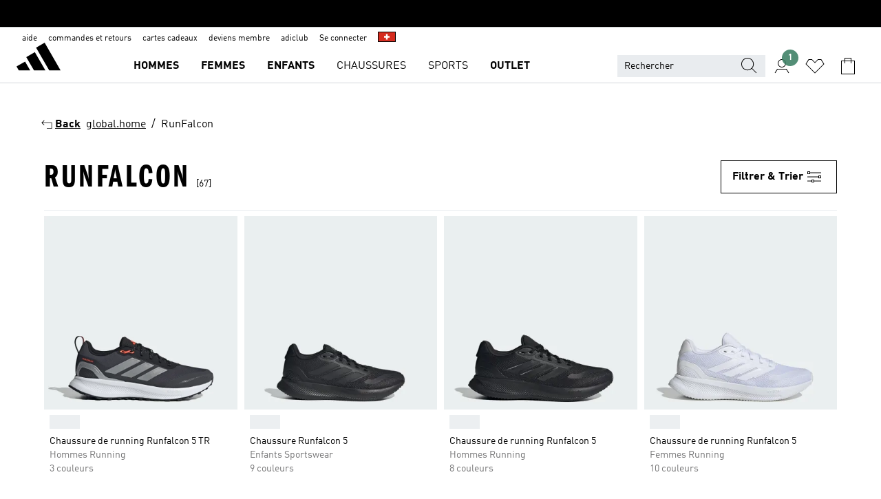

--- FILE ---
content_type: text/html; charset=utf-8
request_url: https://www.adidas.ch/fr/runfalcon
body_size: 94748
content:
<!DOCTYPE html><html lang="fr" class="theme-adidas"><head><meta charSet="utf-8"><title>Runfalcon | adidas CH</title><meta name="description" content="Trouve tes adidas dans la categorie: Runfalcon. Toutes les couleurs et styles adidas sur le site www.adidas.ch."><meta name="viewport" content="width=device-width, initial-scale=1"><link rel="icon" href="/static/glass/plp/plp-app/favicon.ico"><meta name="apple-itunes-app" data-auto-id="native-iOS-banner" content="app-id=1266591536, app-argument=/"><meta name="robots" content="index,follow"><meta property="og:title" content="Runfalcon | adidas CH"><meta property="og:description" content="Trouve tes adidas dans la categorie: Runfalcon. Toutes les couleurs et styles adidas sur le site www.adidas.ch."><meta property="og:site_name" content="adidas CH"><meta property="og:url" content="https://www.adidas.ch/fr/runfalcon"><link rel="canonical" href="https://www.adidas.ch/fr/runfalcon"><link rel="alternate" href="https://www.adidas.sk/runfalcon" hrefLang="sk-SK"><link rel="alternate" href="https://www.adidas.se/runfalcon" hrefLang="sv-SE"><link rel="alternate" href="https://www.adidas.pt/runfalcon" hrefLang="pt-PT"><link rel="alternate" href="https://www.adidas.pl/runfalcon" hrefLang="pl-PL"><link rel="alternate" href="https://www.adidas.pe/runfalcon" hrefLang="es-PE"><link rel="alternate" href="https://www.adidas.no/runfalcon" hrefLang="no-NO"><link rel="alternate" href="https://www.adidas.nl/runfalcon" hrefLang="nl-NL"><link rel="alternate" href="https://www.adidas.mx/runfalcon" hrefLang="es-MX"><link rel="alternate" href="https://www.adidas.it/runfalcon" hrefLang="it-IT"><link rel="alternate" href="https://www.adidas.ie/runfalcon" hrefLang="en-IE"><link rel="alternate" href="https://www.adidas.gr/runfalcon" hrefLang="el-GR"><link rel="alternate" href="https://www.adidas.fr/runfalcon" hrefLang="fr-FR"><link rel="alternate" href="https://www.adidas.fi/runfalcon" hrefLang="en-FI"><link rel="alternate" href="https://www.adidas.es/runfalcon" hrefLang="es-ES"><link rel="alternate" href="https://www.adidas.dk/runfalcon" hrefLang="da-DK"><link rel="alternate" href="https://www.adidas.de/en/runfalcon" hrefLang="en-DE"><link rel="alternate" href="https://www.adidas.de/runfalcon" hrefLang="de-DE"><link rel="alternate" href="https://www.adidas.cz/runfalcon" hrefLang="cs-CZ"><link rel="alternate" href="https://www.adidas.com/us/runfalcon" hrefLang="en-US"><link rel="alternate" href="https://www.adidas.com.vn/vi/runfalcon" hrefLang="vi-VN"><link rel="alternate" href="https://www.adidas.com.vn/en/runfalcon" hrefLang="en-VN"><link rel="alternate" href="https://www.adidas.com.tr/tr/runfalcon" hrefLang="tr-TR"><link rel="alternate" href="https://www.adidas.com.tr/en/runfalcon" hrefLang="en-TR"><link rel="alternate" href="https://www.adidas.com.sg/runfalcon" hrefLang="en-SG"><link rel="alternate" href="https://www.adidas.com.ph/runfalcon" hrefLang="en-PH"><link rel="alternate" href="https://www.adidas.com.my/en/runfalcon" hrefLang="en-MY"><link rel="alternate" href="https://www.adidas.com.br/runfalcon" hrefLang="pt-BR"><link rel="alternate" href="https://www.adidas.com.au/runfalcon" hrefLang="en-AU"><link rel="alternate" href="https://www.adidas.com.ar/runfalcon" hrefLang="es-AR"><link rel="alternate" href="https://www.adidas.co.uk/runfalcon" hrefLang="en-GB"><link rel="alternate" href="https://www.adidas.co.th/th/runfalcon" hrefLang="th-TH"><link rel="alternate" href="https://www.adidas.co.th/en/runfalcon" hrefLang="en-TH"><link rel="alternate" href="https://www.adidas.co.nz/runfalcon" hrefLang="en-NZ"><link rel="alternate" href="https://www.adidas.co.in/runfalcon" hrefLang="en-IN"><link rel="alternate" href="https://www.adidas.co.id/id/runfalcon" hrefLang="id-ID"><link rel="alternate" href="https://www.adidas.co.id/en/runfalcon" hrefLang="en-ID"><link rel="alternate" href="https://www.adidas.co/runfalcon" hrefLang="es-CO"><link rel="alternate" href="https://www.adidas.cl/runfalcon" hrefLang="es-CL"><link rel="alternate" href="https://www.adidas.ch/it/runfalcon" hrefLang="it-CH"><link rel="alternate" href="https://www.adidas.ch/fr/runfalcon" hrefLang="fr-CH"><link rel="alternate" href="https://www.adidas.ch/en/runfalcon" hrefLang="en-CH"><link rel="alternate" href="https://www.adidas.ch/de/runfalcon" hrefLang="de-CH"><link rel="alternate" href="https://www.adidas.ca/fr/runfalcon" hrefLang="fr-CA"><link rel="alternate" href="https://www.adidas.ca/en/runfalcon" hrefLang="en-CA"><link rel="alternate" href="https://www.adidas.be/nl/runfalcon" hrefLang="nl-BE"><link rel="alternate" href="https://www.adidas.be/fr/runfalcon" hrefLang="fr-BE"><link rel="alternate" href="https://www.adidas.be/en/runfalcon" hrefLang="en-BE"><link rel="alternate" href="https://www.adidas.at/runfalcon" hrefLang="de-AT"><link rel="alternate" href="https://www.adidas.com.hk/en/runfalcon" hrefLang="en-HK"><link rel="alternate" href="https://www.adidas.hr/runfalcon" hrefLang="hr-HR"><link rel="alternate" href="https://www.adidas.ro/runfalcon" hrefLang="ro-RO"><link rel="alternate" href="https://www.adidas.com.hk/zh/runfalcon" hrefLang="zh-HK"><meta name="next-head-count" content="64"><link rel="preconnect" href="//esm.glass.adidas.com"><link rel="preconnect" href="//microfrontends.glass.adidas.com"><link rel="stylesheet" href="https://esm.glass.adidas.com/@adl/collection@6.1.2/css"><link rel="stylesheet" href="https://esm.glass.adidas.com/@adl/stripes-tokens-web-adidas@1.2.58/css/index.css"><link rel="stylesheet" href="https://esm.glass.adidas.com/@adl/grid@7.0.0-beta.13"><link rel="stylesheet" href="https://esm.glass.adidas.com/@adl/typography@1.1.0"><script type="module" id="external-dependencies">
         import React from 'https://esm.glass.adidas.com/v1/react@18.3.1';
         window.React = React;
      
         import ReactDOM from 'https://esm.glass.adidas.com/v1/react-dom@18.3.1';
         window.ReactDOM = ReactDOM;
      </script><script id="performance-load">
  window.addEventListener('load', function (e) { window.BOOMR_onload = (e && e.timeStamp) || new Date().getTime() }, false);

  window.BOOMR = window.BOOMR || {};
  window.BOOMR.snippetExecuted = true;
  if (window.performance && performance.mark) performance.mark('TTP');

  function SSR_PERFORMANCE_MEASUREMENT(e) {
    try {
        e.onload = undefined;
        if (
            e.complete &&
            window.performance &&
            typeof window.performance.getEntriesByName == 'function' &&
            window.performance.getEntriesByName(e.src)
        ) {
            window.ssrLoadedTimeStamp = window.performance.timing.navigationStart + window.performance.getEntriesByName(e.src)[0].responseEnd;
        } else {
            window.ssrLoadedTimeStamp = new Date().getTime();
            if (window.performance && performance.mark) performance.mark('SSR Visually Complete');
        }
    } catch (e) {}
  }

  var injectSsrPerformanceInstrument = document.querySelector('[data-inject_ssr_performance_instrument]');

  if (injectSsrPerformanceInstrument !== null) {
    if (injectSsrPerformanceInstrument.complete) {
      window.SSR_PERFORMANCE_MEASUREMENT(injectSsrPerformanceInstrument);
    } else {
        injectSsrPerformanceInstrument.addEventListener('load', window.SSR_PERFORMANCE_MEASUREMENT(injectSsrPerformanceInstrument));
    }
  } 

  
      (function(i,s,o,g,r,a,m){
      i['InstanaEumObject']=r;
      i[r]=i[r]||function(){(i[r].q=i[r].q||[]).push(arguments)},
      i[r].l=1*new Date();
      a=s.createElement(o),
      m=s.getElementsByTagName(o)[0];
      a.async=1;
      a.src=g;
      m.parentNode.insertBefore(a,m)
      })(window,document,'script','//eum.instana.io/eum.min.js','ineum');
      ineum('reportingUrl', 'https://eum-eu-west-1.instana.io');
      ineum('autoClearResourceTimings', false);
      ineum('ignoreErrorMessages',[
        /.*Failed to execute 'querySelector'.*/i,
        /.*ResizeObserver loop limit exceeded.*/i
      ]);
      ineum('meta', 'userAgent', window.navigator.userAgent);
      ineum('apiKey', 'BDBM8oS7QzGntzAncTouGg');
      ineum('page', 'PLP_ProductListPage');
  </script><link rel="preload" href="/static/glass/plp/plp-app/a4076517ebc091e285caa39e89aafbd54bc22e20/_next/static/css/421382a4fed4a3f1.css" as="style"><link rel="stylesheet" href="/static/glass/plp/plp-app/a4076517ebc091e285caa39e89aafbd54bc22e20/_next/static/css/421382a4fed4a3f1.css" data-n-g=""><link rel="preload" href="/static/glass/plp/plp-app/a4076517ebc091e285caa39e89aafbd54bc22e20/_next/static/css/9f879f1b3a51db90.css" as="style"><link rel="stylesheet" href="/static/glass/plp/plp-app/a4076517ebc091e285caa39e89aafbd54bc22e20/_next/static/css/9f879f1b3a51db90.css" data-n-p=""><link rel="preload" href="/static/glass/plp/plp-app/a4076517ebc091e285caa39e89aafbd54bc22e20/_next/static/css/ac330ae49fd49ef9.css" as="style"><link rel="stylesheet" href="/static/glass/plp/plp-app/a4076517ebc091e285caa39e89aafbd54bc22e20/_next/static/css/ac330ae49fd49ef9.css"><noscript data-n-css=""></noscript><script defer="" nomodule="" src="/static/glass/plp/plp-app/a4076517ebc091e285caa39e89aafbd54bc22e20/_next/static/chunks/polyfills-c67a75d1b6f99dc8.js"></script><script defer="" src="/static/glass/plp/plp-app/a4076517ebc091e285caa39e89aafbd54bc22e20/_next/static/chunks/586.c12c99802a6bc400.js"></script><script src="/static/glass/plp/plp-app/a4076517ebc091e285caa39e89aafbd54bc22e20/_next/static/chunks/webpack-ce43791fa2678a7b.js" defer=""></script><script src="/static/glass/plp/plp-app/a4076517ebc091e285caa39e89aafbd54bc22e20/_next/static/chunks/framework-2930527e9e7b48c3.js" defer=""></script><script src="/static/glass/plp/plp-app/a4076517ebc091e285caa39e89aafbd54bc22e20/_next/static/chunks/main-1dd0db79b3053154.js" defer=""></script><script src="/static/glass/plp/plp-app/a4076517ebc091e285caa39e89aafbd54bc22e20/_next/static/chunks/pages/_app-8f044c8f2aa761a9.js" defer=""></script><script src="/static/glass/plp/plp-app/a4076517ebc091e285caa39e89aafbd54bc22e20/_next/static/chunks/78-78466e10b3b49ba0.js" defer=""></script><script src="/static/glass/plp/plp-app/a4076517ebc091e285caa39e89aafbd54bc22e20/_next/static/chunks/74-cd8702e63cf08093.js" defer=""></script><script src="/static/glass/plp/plp-app/a4076517ebc091e285caa39e89aafbd54bc22e20/_next/static/chunks/743-4c0a1ae3daa3b51f.js" defer=""></script><script src="/static/glass/plp/plp-app/a4076517ebc091e285caa39e89aafbd54bc22e20/_next/static/chunks/10-aeb4a29a2a987728.js" defer=""></script><script src="/static/glass/plp/plp-app/a4076517ebc091e285caa39e89aafbd54bc22e20/_next/static/chunks/pages/%5Bpath%5D/%5Btaxonomy%5D-58535d74a81160d6.js" defer=""></script><script src="/static/glass/plp/plp-app/a4076517ebc091e285caa39e89aafbd54bc22e20/_next/static/HxRmdupXjNPAyV_wOK8md/_buildManifest.js" defer=""></script><script src="/static/glass/plp/plp-app/a4076517ebc091e285caa39e89aafbd54bc22e20/_next/static/HxRmdupXjNPAyV_wOK8md/_ssgManifest.js" defer=""></script><link rel="stylesheet" data-name="side-panel-mf" href="https://microfrontends.glass.adidas.com/side-panel-mf/style.css"><link rel="stylesheet" data-name="header-mf" href="https://microfrontends.glass.adidas.com/header-mf/7454c96938c6e388b125f2cd37159eb2ac06c469/style.css"><link rel="stylesheet" data-name="footer-mf" href="https://microfrontends.glass.adidas.com/footer-mf/7454c96938c6e388b125f2cd37159eb2ac06c469/style.css">
<script>(window.BOOMR_mq=window.BOOMR_mq||[]).push(["addVar",{"rua.upush":"false","rua.cpush":"false","rua.upre":"false","rua.cpre":"false","rua.uprl":"false","rua.cprl":"false","rua.cprf":"false","rua.trans":"","rua.cook":"false","rua.ims":"false","rua.ufprl":"false","rua.cfprl":"false","rua.isuxp":"false","rua.texp":"norulematch","rua.ceh":"false","rua.ueh":"false","rua.ieh.st":"0"}]);</script>
                              <script>!function(a){var e="https://s.go-mpulse.net/boomerang/",t="addEventListener";if("False"=="True")a.BOOMR_config=a.BOOMR_config||{},a.BOOMR_config.PageParams=a.BOOMR_config.PageParams||{},a.BOOMR_config.PageParams.pci=!0,e="https://s2.go-mpulse.net/boomerang/";if(window.BOOMR_API_key="VS6YR-U7NVZ-5H8FH-JJDPK-U3R2E",function(){function n(e){a.BOOMR_onload=e&&e.timeStamp||(new Date).getTime()}if(!a.BOOMR||!a.BOOMR.version&&!a.BOOMR.snippetExecuted){a.BOOMR=a.BOOMR||{},a.BOOMR.snippetExecuted=!0;var i,_,o,r=document.createElement("iframe");if(a[t])a[t]("load",n,!1);else if(a.attachEvent)a.attachEvent("onload",n);r.src="javascript:void(0)",r.title="",r.role="presentation",(r.frameElement||r).style.cssText="width:0;height:0;border:0;display:none;",o=document.getElementsByTagName("script")[0],o.parentNode.insertBefore(r,o);try{_=r.contentWindow.document}catch(O){i=document.domain,r.src="javascript:var d=document.open();d.domain='"+i+"';void(0);",_=r.contentWindow.document}_.open()._l=function(){var a=this.createElement("script");if(i)this.domain=i;a.id="boomr-if-as",a.src=e+"VS6YR-U7NVZ-5H8FH-JJDPK-U3R2E",BOOMR_lstart=(new Date).getTime(),this.body.appendChild(a)},_.write("<bo"+'dy onload="document._l();">'),_.close()}}(),"".length>0)if(a&&"performance"in a&&a.performance&&"function"==typeof a.performance.setResourceTimingBufferSize)a.performance.setResourceTimingBufferSize();!function(){if(BOOMR=a.BOOMR||{},BOOMR.plugins=BOOMR.plugins||{},!BOOMR.plugins.AK){var e=""=="true"?1:0,t="",n="aoiu5eaxibzas2l3vjra-f-d03d7bc4c-clientnsv4-s.akamaihd.net",i="false"=="true"?2:1,_={"ak.v":"39","ak.cp":"900032","ak.ai":parseInt("238272",10),"ak.ol":"0","ak.cr":10,"ak.ipv":4,"ak.proto":"h2","ak.rid":"3170c9","ak.r":42221,"ak.a2":e,"ak.m":"dsca","ak.n":"essl","ak.bpcip":"3.145.78.0","ak.cport":34494,"ak.gh":"23.64.113.43","ak.quicv":"","ak.tlsv":"tls1.3","ak.0rtt":"","ak.0rtt.ed":"","ak.csrc":"-","ak.acc":"","ak.t":"1769712226","ak.ak":"hOBiQwZUYzCg5VSAfCLimQ==UTVch3hhcnaoG4AAI7pHo/NG/6APzrVPnWwkjiX1P9pXCuKTA1qz66II0ggT81NCoAYZwFKiMA16MERvMBeV0BDnErCZEGFgYJK3Aw3caPu9MvJ+dm8/89jWGAgByykEDgJ9T/iQ2nGs6PwjTrCzKyt5AMQ9E14vCa/JW3skg5oWlxIwoVm9sm+jaYzD7VRefy2UwMaKTbkJ81w7f8B3JggrsJGrECHeVkjQswPY98bAVOllqcc+H73RmnN3Zh5GPLDunJN93eGb10Dp3FjtsNuXcU6fEYVrkeKo80E0dIWA0CeDURl15LG71fPQSr1sF/06tXBNWIXpEMV8DBjqHZ5+AHEdTfrXkRPaL0NdRuqXmqzg9IzzCa9WJcyNZLdH7NaXhBM5ceQkI2dc2Zxuy6GAXRU9WsfRUqvgixq78Dk=","ak.pv":"3649","ak.dpoabenc":"","ak.tf":i};if(""!==t)_["ak.ruds"]=t;var o={i:!1,av:function(e){var t="http.initiator";if(e&&(!e[t]||"spa_hard"===e[t]))_["ak.feo"]=void 0!==a.aFeoApplied?1:0,BOOMR.addVar(_)},rv:function(){var a=["ak.bpcip","ak.cport","ak.cr","ak.csrc","ak.gh","ak.ipv","ak.m","ak.n","ak.ol","ak.proto","ak.quicv","ak.tlsv","ak.0rtt","ak.0rtt.ed","ak.r","ak.acc","ak.t","ak.tf"];BOOMR.removeVar(a)}};BOOMR.plugins.AK={akVars:_,akDNSPreFetchDomain:n,init:function(){if(!o.i){var a=BOOMR.subscribe;a("before_beacon",o.av,null,null),a("onbeacon",o.rv,null,null),o.i=!0}return this},is_complete:function(){return!0}}}}()}(window);</script></head><body><div id="__next"><script id="__SOLE_HOST_INFO__">
        window.__SOLE_HOST_INFO__ = {"appId":"@plp/app","originalHost":"www.adidas.ch","pageType":"ProductListingPage","context":{"brand":"adidas","locale":"fr_CH","env":"production"},"initialised":true};
      </script><script id="__ECOM_BAG__">
        window.__ECOM_BAG__ = undefined;
      </script><script id="__ECOM_WISHLIST__">
        window.__ECOM_WISHLIST__ = undefined;
      </script><div id="gl-theme-icons" style="width:0;height:0;position:absolute;overflow:hidden"><svg xmlns="http://www.w3.org/2000/svg" width="24" height="2350"><symbol fill="none" id="adiclub-logo" viewBox="0 0 24 24"><title>adiclub-logo</title><path d="M3.348 10.787a2.087 2.087 0 0 0-1.22-.375 2.096 2.096 0 0 0-1.505.633A2.165 2.165 0 0 0 0 12.575c0 1.192.963 2.177 2.128 2.177.435.003.86-.127 1.22-.375v.278h1.004v-4.201H3.348v.333Zm-1.192 2.98a1.17 1.17 0 0 1-.834-.35 1.21 1.21 0 0 1 0-1.697 1.17 1.17 0 0 1 .834-.351c.314.003.615.13.838.356.222.225.35.53.354.85a1.2 1.2 0 0 1-1.192 1.192Zm5.897-2.98a2.046 2.046 0 0 0-1.207-.375 2.104 2.104 0 0 0-1.562.606 2.204 2.204 0 0 0 0 3.13 2.104 2.104 0 0 0 1.563.605 2.153 2.153 0 0 0 1.206-.375v.277h1.015V9.026H8.053v1.761Zm-1.177 2.98c-.651 0-1.193-.54-1.193-1.192a1.23 1.23 0 0 1 .355-.85c.223-.226.523-.354.838-.357.637 0 1.18.554 1.18 1.206a1.22 1.22 0 0 1-.351.841 1.18 1.18 0 0 1-.83.352Zm2.698-3.313h1.018v4.2h-1.02l.002-4.2Zm1.017-.388H9.57v-1.04h1.017l.003 1.04Zm3.38 3.403.07.045c-.179.395-.417.695-.713.9-.282.202-.62.31-.965.31a1.494 1.494 0 0 1-.726-.168 1.151 1.151 0 0 1-.48-.491 1.644 1.644 0 0 1-.172-.774 3.313 3.313 0 0 1 .183-1.113c.115-.332.287-.64.51-.91a2.5 2.5 0 0 1 .747-.62 1.88 1.88 0 0 1 .9-.226 1.485 1.485 0 0 1 1.175.53l-.644.58h-.026c-.075-.277-.171-.482-.287-.616a.553.553 0 0 0-.426-.199.692.692 0 0 0-.453.186c-.16.143-.292.314-.391.505a3.309 3.309 0 0 0-.382 1.557c0 .347.078.623.235.827a.75.75 0 0 0 .617.305c.225.003.447-.049.648-.15.22-.122.417-.283.579-.477h.002Zm1.316.08a2.354 2.354 0 0 0-.022.442c.008.101.059.15.152.15a.21.21 0 0 0 .095-.026.316.316 0 0 0 .088-.062l.052.036c-.07.178-.177.34-.313.473a.67.67 0 0 1-.478.182c-.197 0-.34-.073-.427-.217-.087-.144-.104-.39-.052-.739l.59-3.824-.165-.583.009-.053L15.946 9l.044.026-.704 4.523Zm4.164 0a2.345 2.345 0 0 0-.022.442c.009.101.06.15.152.15a.211.211 0 0 0 .096-.026.332.332 0 0 0 .087-.062l.052.036a1.37 1.37 0 0 1-.312.473.67.67 0 0 1-.479.182c-.197 0-.34-.073-.426-.217-.087-.144-.104-.39-.052-.739l.048-.312a3.727 3.727 0 0 1-.357.462c-.204.23-.44.428-.7.589a1.454 1.454 0 0 1-.765.233c-.226 0-.4-.074-.52-.22a1.145 1.145 0 0 1-.236-.576 2.519 2.519 0 0 1 .01-.752l.286-1.857-.165-.583.008-.053 1.131-.327.044.027-.417 2.697c-.052.343-.042.589.03.74a.36.36 0 0 0 .335.224.958.958 0 0 0 .461-.141 2.99 2.99 0 0 0 .51-.367c.14-.124.273-.258.395-.4l.279-1.816-.166-.583.01-.053 1.13-.327.044.027-.491 3.13Zm4.427-2.53a1.103 1.103 0 0 0-.339-.46.8.8 0 0 0-.504-.168 1.521 1.521 0 0 0-.709.195c-.262.14-.5.323-.705.54-.103.106-.2.22-.288.34l.378-2.437L21.67 9l-1.134.327-.009.053.165.583-.729 4.734.035.027.808-.3c.059.043.12.082.184.118.214.121.481.181.8.181.303.002.6-.079.861-.234.277-.165.517-.386.705-.65.21-.292.37-.618.474-.964.115-.38.172-.776.17-1.174a1.757 1.757 0 0 0-.122-.68v-.002Zm-.913 1.928c-.064.26-.159.511-.283.747a1.86 1.86 0 0 1-.4.527.677.677 0 0 1-.488.195.67.67 0 0 1-.478-.218 1.58 1.58 0 0 1-.324-.546l.283-1.823a3.46 3.46 0 0 1 .563-.484c.27-.182.5-.274.692-.274a.428.428 0 0 1 .409.248c.086.165.13.422.13.77 0 .29-.034.577-.104.858" fill="currentColor"></path></symbol><symbol id="alert-error" viewBox="0 0 19 19"><title>alert-error</title><g fill="none" stroke="currentColor" stroke-miterlimit="10"><circle cx="9.5" cy="9.5" r="6"></circle><path d="m11.5 7.5-2 2 2 2m-4-4 2 2-2 2" stroke-linecap="square"></path></g></symbol><symbol id="alert-info" viewBox="0 0 19 19"><title>alert-info</title><circle cx="9.5" cy="9.5" r="6" fill="none" stroke="currentColor" stroke-linecap="square" stroke-miterlimit="10"></circle><circle fill="currentColor" cx="9.5" cy="6.5" r="0.65"></circle><path d="M9.5 8.5v4" fill="none" stroke="currentColor" stroke-linecap="square" stroke-miterlimit="10"></path></symbol><symbol id="alert-success" viewBox="0 0 19 19"><title>alert-success</title><g fill="none" stroke="currentColor" stroke-linecap="square" stroke-miterlimit="10"><path d="m6.5 9.93 1.71 1.71 4.29-4.28"></path><circle cx="9.5" cy="9.5" r="6"></circle></g></symbol><symbol id="alert-warning" viewBox="0 0 19 19"><title>alert-warning</title><path fill="none" stroke="currentColor" stroke-miterlimit="10" d="m9.5 3.5-7 12h14l-7-12z"></path><circle fill="currentColor" cx="9.5" cy="13.53" r="0.65"></circle><path stroke-linecap="square" fill="none" stroke="currentColor" stroke-miterlimit="10" d="M9.5 11.53v-4"></path></symbol><symbol id="broken-image" viewBox="0 0 17 19"><title>broken-image</title><g fill="none" stroke="currentColor" stroke-miterlimit="10"><circle cx="12.5" cy="8.5" r="2"></circle><path d="m.5 14.5 4-7 3.75 7"></path><path stroke-linecap="square" d="M.5 4.5h16v10H.5zm15-2-14 14"></path><path d="m7.5 14.4 2-2.9 2 3"></path></g></symbol><symbol id="checkmark" viewBox="0 0 19 19"><title>checkmark</title><path fill="none" stroke="currentColor" stroke-linecap="square" stroke-miterlimit="10" d="m2.5 10.5 4 4 10-10"></path></symbol><symbol id="contact-email" viewBox="0 0 15 19"><title>contact-email</title><g fill="none" stroke="currentColor" stroke-miterlimit="10"><path stroke-linecap="square" d="M.5 5.5h14v8H.5z"></path><path d="m10.5 9.5 4 4m-14-8 7 6 7-6m-10 4-4 4"></path></g></symbol><symbol id="contact-phone" viewBox="0 0 9 19"><title>contact-phone</title><g fill="none" stroke="currentColor" stroke-miterlimit="10"><path d="M.5 2.5h8v14h-8zm0 11h8m-8-9h8"></path><circle cx="4.5" cy="14.5" r="1"></circle></g></symbol><symbol id="customization" viewBox="0 0 19 19"><title>customization</title><path d="M12.504.717 2.424 12.219l1.785 1.566L14.291 2.281ZM1.65 13.109l-.462 2.329 2.244-.76Z" fill="currentColor"></path><path d="m8.598 10.592-4.56 5.214a8.313 8.313 0 0 0 5.046 2.16z" fill="#3175de"></path><path d="m17.943 9.132-7.339.487 5.712 5.011a8.313 8.313 0 0 0 1.627-5.463z" fill="#f9b900"></path><path d="m9.785 10.486.499 7.469a8.313 8.313 0 0 0 5.26-2.375z" fill="#00ac37"></path><path d="M17.813 7.956a8.313 8.313 0 0 0-2.791-4.655l-4.536 5.13z" fill="#ea2c35"></path></symbol><symbol id="forbidden" viewBox="0 0 13 19"><title>forbidden</title><g fill="none" stroke="currentColor" stroke-miterlimit="10"><circle cx="6.5" cy="9.5" r="6"></circle><path stroke-linecap="square" d="m2.5 5.5 8 8"></path></g></symbol><symbol id="locked" viewBox="0 0 19 19"><title>locked</title><g fill="none" stroke="currentColor" stroke-miterlimit="10"><path d="M13.5 7.5v-1a4 4 0 0 0-8 0v1m-2 0h12v8h-12z"></path><circle cx="9.5" cy="10.68" r="1.18"></circle><path stroke-linecap="square" d="M9.5 13.5v-1.64"></path></g></symbol><symbol id="logo" viewBox="0 0 24 24"><title>logo</title><path d="M15.72 13.61h4.67l-6-10.47-3.5 2 4.87 8.45zm-5.17 1v-1h3.68l-3.92-6.79-3.51 2 2.75 4.78v1zm-7.83-2.19.67 1.19h4.67l-1.85-3.2-3.49 2zm11.51 1.19v1.69a2 2 0 0 0-1.23-.37 2.08 2.08 0 0 0 0 4.16 2.12 2.12 0 0 0 1.19-.37V19h1v-5.39zm-6.17 0v1.69a2 2 0 0 0-1.19-.37 2.08 2.08 0 0 0 0 4.16 2.1 2.1 0 0 0 1.19-.37V19h1v-5.39zm12.22 4.08c0 .81.72 1.39 1.88 1.39.94 0 1.72-.41 1.72-1.32 0-.63-.35-1-1.17-1.15l-.64-.13c-.41-.08-.69-.16-.69-.4s.27-.39.62-.39.71.25.72.55h1c-.05-.78-.68-1.31-1.7-1.31s-1.67.57-1.67 1.32c0 .92.74 1.06 1.38 1.18l.53.1c.38.07.54.18.54.4s-.19.39-.64.39c-.65 0-.86-.34-.87-.63zM18.91 19h1v-4h-1v.32a2 2 0 0 0-1.19-.37 2.08 2.08 0 0 0 0 4.16 2.12 2.12 0 0 0 1.19-.37V19zM3.39 19h1v-4h-1v.32a2 2 0 0 0-1.19-.37 2.08 2.08 0 1 0 0 4.16 2.12 2.12 0 0 0 1.19-.37V19zm7.16 0v-4h-1v4zm-9.46-2a1.15 1.15 0 1 1 1.15 1.15A1.15 1.15 0 0 1 1.09 17zm4.68 0a1.15 1.15 0 1 1 1.15 1.15A1.14 1.14 0 0 1 5.77 17zm10.84 0a1.15 1.15 0 1 1 1.15 1.15A1.15 1.15 0 0 1 16.61 17zm-4.67 0a1.15 1.15 0 1 1 1.15 1.15A1.14 1.14 0 0 1 11.94 17z" fill="currentColor"></path></symbol><symbol id="personalisation-flag" viewBox="0 0 15 19"><title>personalisation-flag</title><g fill="none" stroke="currentColor" stroke-miterlimit="10"><path d="M14.5 13.5H.5v-10h14z"></path><path stroke-linecap="square" d="M7.5 5.5v6m3-3h-6m-4-6v15"></path></g></symbol><symbol id="personalization" viewBox="0 0 19 19"><title>personalization</title><path d="m1.188 15.438.475-2.375 1.78 1.544zM12.23.95 2.376 12.231l1.782 1.544 9.856-11.162z" fill="currentColor"></path><path d="M12.943 6.176 9.5 15.437h1.9l.594-1.662h3.324l.594 1.662h1.9l-3.442-9.26h-1.426zm.713 2.73 1.187 3.324h-2.375l1.188-3.324zm-12.47 7.72v1.187h16.626v-1.188H1.187z" fill="#0286cd"></path></symbol><symbol id="rating-active" viewBox="0 0 19 19"><title>rating-active</title><path d="m9.5 14.26 5.86 4.26-2.23-6.91L19 7.35h-7.25L9.5.48 7.25 7.35H0l5.87 4.26-2.24 6.91z" fill="currentColor"></path></symbol><symbol id="rating-inactive" viewBox="0 0 19 19"><title>rating-inactive</title><path d="M15.01 8.644h-4.204L9.5 4.651 8.195 8.644H3.99l3.407 2.475-1.304 4.007L9.5 12.652l3.397 2.474-1.294-4.008zM19 7.348l-5.874 4.266 2.23 6.906L9.5 14.254 3.626 18.52l2.248-6.906L0 7.348h7.255L9.5.48l2.246 6.868z" fill="currentColor"></path></symbol><symbol id="size-guide" viewBox="0 0 19 19"><title>size-guide</title><g fill="none" stroke="currentColor" stroke-miterlimit="10"><path d="M.5 6.5h18v6H.5z"></path><path stroke-linecap="square" d="M3.5 12.5v-3m3 3v-2m3 2v-3m6 3v-3m-3 3v-2"></path></g></symbol><symbol id="tooltip" viewBox="0 0 14 24"><title>tooltip</title><path fill="currentColor" d="M.49 7.22A6.14 6.14 0 0 1 7 1.76a5.88 5.88 0 0 1 6.25 6c0 3.62-2.6 5.61-5.58 6.07V17H5.1v-5.13c3 0 5.67-.91 5.67-4.06A3.58 3.58 0 0 0 6.94 4.1 3.68 3.68 0 0 0 3 7.22zM5.1 22v-2.68h2.54V22z"></path></symbol><symbol id="usp-checkmark" viewBox="0 0 17 19"><title>usp-checkmark</title><path fill="none" stroke="currentColor" stroke-linecap="square" stroke-miterlimit="10" d="m1.5 10.5 4 4 10-10"></path></symbol><symbol id="usp-delivery-cash" viewBox="0 0 24 24"><title>usp-delivery-cash</title><g fill="none" fill-rule="evenodd"><path d="m15.235 4.5-1.312 3h-3.846l-1.312-3h6.47Z" stroke="currentColor"></path><path d="M12.002 18.5c2.279 0 4.575-.565 5.861-1.76.364-.34.57-.763.623-1.269.059-.567-.067-1.227-.356-1.98-.617-1.609-1.967-3.602-4.034-5.991h-4.2c-2.06 2.395-3.407 4.392-4.024 6-.29.754-.416 1.413-.359 1.98.051.503.255.924.615 1.26 1.281 1.19 3.586 1.76 5.874 1.76Z" stroke="currentColor"></path><path d="M12 15.57v-.68a2 2 0 0 1-1-.299l.16-.46c.295.199.644.303 1 .299a.71.71 0 0 0 .795-.613.548.548 0 0 0 .005-.057c0-.37-.26-.6-.76-.81-.7-.27-1.12-.58-1.12-1.17a1.12 1.12 0 0 1 1-1.1V10h.42v.66c.312.002.617.081.89.23l-.17.45a1.688 1.688 0 0 0-.86-.23c-.52 0-.72.31-.72.59 0 .28.25.53.84.77s1 .64 1 1.24a1.18 1.18 0 0 1-1.07 1.16v.7H12Z" fill="currentColor"></path><path d="M12 15.57v-.68a2 2 0 0 1-1-.299l.16-.46c.295.199.644.303 1 .299a.71.71 0 0 0 .795-.613.548.548 0 0 0 .005-.057c0-.37-.26-.6-.76-.81-.7-.27-1.12-.58-1.12-1.17a1.12 1.12 0 0 1 1-1.1V10h.42v.66c.312.002.617.081.89.23l-.17.45a1.688 1.688 0 0 0-.86-.23c-.52 0-.72.31-.72.59 0 .28.25.53.84.77s1 .64 1 1.24a1.18 1.18 0 0 1-1.07 1.16v.7H12Z" stroke="currentColor" stroke-width="0.37"></path></g></symbol><symbol fill="none" id="usp-delivery-delay" viewBox="0 0 24 24"><title>usp-delivery-delay</title><path fill-rule="evenodd" clip-rule="evenodd" d="M13.143 12.937a1.241 1.241 0 0 1-1.077.797c-.631 0-1.143-.51-1.143-1.14v-.045c.014-.487.326-.916.787-1.077V8.07h.753v3.382c.326.141.58.41.701.743h1.797v.743h-1.818Z" fill="currentColor"></path><path d="M12 19a7 7 0 1 0 0-14 7 7 0 0 0 0 14Z" stroke="currentColor"></path></symbol><symbol id="usp-delivery-evening" viewBox="0 0 24 24"><title>usp-delivery-evening</title><path d="M11.544 8.404a5.3 5.3 0 0 0-2.31 7.05 5.15 5.15 0 0 0 6.94 2.4 4.832 4.832 0 0 0 1.84-1.511 4.64 4.64 0 0 1-5.7-2.49 4.905 4.905 0 0 1-.52-2 5.15 5.15 0 0 1 2-4 6.194 6.194 0 0 0-2.25.55Zm7.47 4.7-3-3m3 0-3 3m-7.66-4.75-3-3m3 0-3 3" fill="none" fill-rule="evenodd" stroke="currentColor" stroke-width="1.001"></path></symbol><symbol fill="none" id="usp-delivery-same-day" viewBox="0 0 24 24"><title>usp-delivery-same-day</title><path d="M5 14.469h2m-3-2h3m0-2H3" stroke="currentColor" stroke-linecap="square"></path><path d="M8.568 17c.374.365.788.688 1.236.962 3.302 2.025 7.626.996 9.656-2.296a6.987 6.987 0 0 0-2.305-9.628A7.03 7.03 0 0 0 7.72 8" stroke="currentColor"></path><path fill-rule="evenodd" clip-rule="evenodd" d="M14.72 12.868a1.24 1.24 0 0 1-1.077.797 1.14 1.14 0 0 1-1.143-1.14v-.045c.014-.488.326-.917.787-1.077V8h.753v3.382c.326.14.58.409.701.743h1.797v.743H14.72Z" fill="currentColor"></path></symbol><symbol id="usp-delivery-store" viewBox="0 0 24 24"><title>usp-delivery-store</title><g stroke="currentColor" fill="none" fill-rule="evenodd"><path stroke-width="1.042" d="M5.576 6.419h12.498l.792 4.042v1.558H4.773v-1.56zm.626 11.984v-6.384m11.302 6.012V12.02"></path><path stroke-width="1.001" stroke-linecap="square" d="M3.896 18.46h16.333"></path><path stroke-width="1.042" d="M10.402 12.02v6.337M3 18.46h17.733"></path><path stroke-width="0.754" d="m16.029 15.911-.868.98m.868-2.585-2.417 2.706"></path></g></symbol><symbol id="usp-delivery" viewBox="0 0 19 19"><title>usp-delivery</title><g fill="none" stroke="currentColor" stroke-miterlimit="10"><path d="M13.42 13.5H9.5"></path><path stroke-linecap="square" d="M4.5 5.5h10l4 3v5h-2m-10 0h-2m0-6h-4"></path><circle cx="8" cy="13" r="1.5"></circle><circle cx="15" cy="13" r="1.5"></circle><path stroke-linecap="square" d="M1.5 9.5h3m-2 2h2"></path></g></symbol><symbol id="usp-exchange" viewBox="0 0 24 24"><title>usp-exchange</title><g stroke="currentColor" stroke-width="1.145" fill="none" fill-rule="evenodd"><path d="m12.982 12.184 2.671 3.07-2.671 3.08m-8.41-3.079h10.76M9.623 5.374l-2.66 3.08 2.66 3.07"></path><path stroke-linecap="round" d="M7.273 8.454h12.01v6.8m-1.481.001h1.48M4.572 7.444v7.811m1.48 0h-1.48"></path></g></symbol><symbol id="usp-free-returns" viewBox="0 0 19 19"><title>usp-free-returns</title><g fill="none" stroke="currentColor" stroke-miterlimit="10"><path stroke-linecap="square" d="M16.5 11.5h-2m3-2h-3m0-4H.5v8h14"></path><path d="M.5 7.5h11m-8 0 4 6m-2-6 4 6m-2-6 4 6"></path><path stroke-linecap="square" d="M14.5 7.5h4"></path></g></symbol><symbol id="usp-gift-card" viewBox="0 0 24 24"><title>usp-gift-card</title><path d="M4.5 17.5h15v-10h-15zm1-8h13m-7 3h5m-5 2h4" fill="none" fill-rule="evenodd" stroke-linecap="square" stroke="currentColor"></path></symbol><symbol id="usp-klarna" viewBox="0 0 24 24"><title>usp-klarna</title><g fill="none" fill-rule="evenodd"><path d="M9.327 1.182H6.718a6.67 6.67 0 0 1-2.69 5.39l-1.037.774L7 12.8h3.282L6.6 7.773a9.243 9.243 0 0 0 2.727-6.591M0 12.79h2.673V1.183H0zm12.136-2.854a1.5 1.5 0 1 0 .01 0h-.01Z" fill="currentColor" transform="translate(6 5)"></path><path d="M11.227 2.28a.587.587 0 0 0 .591-.59.588.588 0 0 0-.59-.59.588.588 0 0 0-.592.59c0 .328.263.59.591.59Zm0-1.071c.263 0 .482.218.482.481a.486.486 0 0 1-.482.482.486.486 0 0 1-.481-.482c0-.263.219-.481.481-.481Zm-.087.547h.11l.109.24h.11l-.11-.24c.065-.022.11-.088.11-.175 0-.11-.089-.197-.22-.197h-.219v.612h.11v-.24Zm0-.285h.11c.065 0 .109.044.109.088 0 .065-.022.087-.11.087h-.11v-.175Z" fill="#000" transform="translate(6 5)"></path></g></symbol><symbol id="usp-sale" viewBox="0 0 24 24"><title>usp-sale</title><g fill="none" fill-rule="evenodd"><path d="m14.657 5.65 2.14 1.987L18.5 6.482V18.5h-13V6.482l1.702 1.155L9.343 5.65 12 7.623l2.657-1.974Z" stroke="currentColor"></path><path d="M6.13 3.54a1.761 1.761 0 1 0 0 3.522 1.761 1.761 0 0 0 0-3.523Zm0 1a.76.76 0 1 1 0 1.52.76.76 0 0 1 0-1.52ZM1.76 0a1.76 1.76 0 1 0 0 3.52 1.76 1.76 0 0 0 0-3.52Zm0 1.001a.76.76 0 1 1 0 1.519.76.76 0 0 1 0-1.519ZM6.37.084l.76.652-5.36 6.25-.76-.652z" transform="translate(8 9)" fill="currentColor" fill-rule="nonzero"></path></g></symbol><symbol id="arrow-back" viewBox="0 0 16 24"><title>arrow-back</title><g fill="none" stroke="currentColor" stroke-miterlimit="10" stroke-width="2"><path d="M15 18v-6H2"></path><path d="m6.5 7-5 5 5 5"></path></g></symbol><symbol id="arrow-down" viewBox="0 0 16 24"><title>arrow-down</title><path fill="none" stroke="currentColor" stroke-miterlimit="10" stroke-width="2" d="M1.5 9 8 15.5 14.5 9"></path></symbol><symbol id="arrow-left-long" viewBox="0 0 24 24"><title>arrow-left-long</title><path fill="none" stroke="currentColor" stroke-miterlimit="10" stroke-width="2" d="m6.4 17-5-5 5-5M2 12h22"></path></symbol><symbol id="arrow-left" viewBox="0 0 10 24"><title>arrow-left</title><path fill="none" stroke="currentColor" stroke-miterlimit="10" stroke-width="2" d="M8 5.5 1.5 12 8 18.5"></path></symbol><symbol id="arrow-right-long" viewBox="0 0 24 24"><title>arrow-right-long</title><path d="m17.59 7 5 5-5 5M0 12h22" fill="none" stroke="currentColor" stroke-miterlimit="10" stroke-width="2"></path></symbol><symbol id="arrow-right" viewBox="0 0 10 24"><title>arrow-right</title><path fill="none" stroke="currentColor" stroke-miterlimit="10" stroke-width="2" d="M2 5.5 8.5 12 2 18.5"></path></symbol><symbol id="arrow-up" viewBox="0 0 16 24"><title>arrow-up</title><path fill="none" stroke="currentColor" stroke-miterlimit="10" stroke-width="2" d="M1.5 14.5 8 8l6.5 6.5"></path></symbol><symbol id="bag-active" viewBox="0 0 16 24"><title>bag-active</title><g stroke="currentColor" stroke-miterlimit="10" stroke-width="2"><path fill="currentColor" d="M1 7h14v14H1z"></path><path fill="none" d="M11 10V3H5v7"></path></g></symbol><symbol id="bag-inactive" viewBox="0 0 16 24"><title>bag-inactive</title><g fill="none" stroke="currentColor" stroke-miterlimit="10" stroke-width="2"><path d="M1 7h14v14H1z"></path><path d="M11 10V3H5v7"></path></g></symbol><symbol id="calendar-active" viewBox="0 0 20 24"><title>calendar-active</title><g stroke="currentColor" stroke-miterlimit="10"><path fill="currentColor" stroke-width="2.011" d="M1 10h18v11H1z"></path><path fill="none" stroke-width="2" d="M1 4h18v6H1zm14-3v6M5 7V1"></path></g></symbol><symbol id="calendar-inactive" viewBox="0 0 20 24"><title>calendar-inactive</title><g fill="none" stroke="currentColor" stroke-miterlimit="10"><path stroke-width="2.011" d="M1 10h18v11H1z"></path><path stroke-width="2" d="M1 4h18v6H1zm14-3v6M5 7V1"></path></g></symbol><symbol id="chat" viewBox="0 0 22 24"><title>chat</title><path d="M21 19V3H1v16h5v3l4-3h11zM4 7h14M4 11h14M4 15h14" fill="none" stroke="currentColor" stroke-miterlimit="10" stroke-width="2"></path></symbol><symbol id="checkbox-checkmark" viewBox="0 0 16 24"><title>checkbox-checkmark</title><path fill="none" stroke="currentColor" stroke-miterlimit="10" stroke-width="2" d="m1 13 4 4L15 7"></path></symbol><symbol id="checkmark-full" viewBox="0 0 24 24"><title>checkmark-full</title><g fill="none" fill-rule="evenodd"><circle fill="currentColor" cx="12" cy="12" r="12"></circle><path fill="#fff" d="m9 15.586 9.293-9.293 1.414 1.414L9 18.414l-4.707-4.707 1.414-1.414z"></path></g></symbol><symbol id="clipboard" viewBox="0 0 24 24"><title>clipboard</title><g fill="none" fill-rule="evenodd"><path d="M0 24h24V0H0z"></path><path d="M18 2v3.994h3.994v16h-16V18H2V2h16Zm1.984 6.004H8.004v11.98h11.98V8.004ZM16 4H4v12h1.994V5.995L16 5.994V4Z" fill="currentColor" fill-rule="nonzero"></path></g></symbol><symbol id="close" viewBox="0 0 18 24"><title>close</title><path d="m17 4-8 8 8 8M1 4l8 8-8 8" fill="none" stroke="currentColor" stroke-miterlimit="10" stroke-width="2"></path></symbol><symbol id="cross-small" viewBox="0 0 14 24"><title>cross-small</title><path d="m13 6-6 6 6 6M1 6l6 6-6 6" fill="none" stroke="currentColor" stroke-miterlimit="10" stroke-width="2"></path></symbol><symbol id="download" viewBox="0 0 24 24"><title>download</title><g fill="currentColor" fill-rule="evenodd"><path d="M3 21v-8h2v6h14v-6h2v8H3z"></path><path d="m12 16-5.707-5.707 1.414-1.414L11 12.17V2.586h2v9.585l3.293-3.292 1.414 1.414L12 16z"></path></g></symbol><symbol id="dropdown" viewBox="0 0 16 24"><title>dropdown</title><path fill="none" stroke="currentColor" stroke-miterlimit="10" stroke-width="2" d="M1.5 9 8 15.5 14.5 9"></path></symbol><symbol id="edit" viewBox="0 0 22 24"><title>edit</title><path d="M7 20 20 7l-4.02-4L3 16l-1 5 5-1zm-3-4 3 3m7-13 3 3" fill="none" stroke="currentColor" stroke-miterlimit="10" stroke-width="2"></path></symbol><symbol fill="none" id="external-link" viewBox="0 0 24 24"><title>external-link</title><path fill-rule="evenodd" clip-rule="evenodd" d="M19.586 3H15V1h8v8h-2V4.414l-7.293 7.293-1.414-1.414L19.586 3Z" fill="currentColor"></path><path fill-rule="evenodd" clip-rule="evenodd" d="M1 3h12v2H3v16h16V11h2v12H1V3Z" fill="currentColor"></path></symbol><symbol fill="none" id="filter" viewBox="0 0 27 30"><path fill-rule="evenodd" stroke="currentColor" clip-rule="evenodd" d="M6 12V8H10V9.5L26 9.5V10.5L10 10.5V12H6ZM7 9H9V11H7V9Z" fill="currentColor"></path><path fill-rule="evenodd" stroke="currentColor" clip-rule="evenodd" d="M26 22.5L16 22.5V24H12V22.5L6 22.5V21.5L12 21.5V20H16V21.5L26 21.5V22.5ZM15 21H13V23H15V21Z" fill="currentColor"></path><path fill-rule="evenodd" stroke="currentColor" clip-rule="evenodd" d="M22 16.5L6 16.5V15.5L22 15.5V14H26V18H22V16.5ZM23 15H25V17H23V15Z" fill="currentColor"></path></symbol><symbol fill="none" id="fullscreen" viewBox="0 0 24 24"><title>fullscreen</title><path fill-rule="evenodd" clip-rule="evenodd" d="M21 2h-7v2h4.586l-5.293 5.293 1.414 1.414L20 5.414V10h2V2h-1ZM4 14v4.586l5.293-5.293 1.414 1.414L5.414 20H10v2H2v-8h2Z" fill="currentColor"></path></symbol><symbol id="hamburger" viewBox="0 0 24 24"><title>hamburger</title><path d="M0 6h24M0 12h24M0 18h24" fill="none" stroke="currentColor" stroke-miterlimit="10" stroke-width="2"></path></symbol><symbol fill="none" id="hd-filled" viewBox="0 0 24 24"><title>hd-filled</title><path fill-rule="evenodd" clip-rule="evenodd" d="M24 2H0v20h24V2ZM9.06 12.815V17h1.851V7H9.06v4.087H5.85V7H4v10h1.85v-4.185h3.21Zm10.927.323a44.552 44.552 0 0 0 0-2.262 9.502 9.502 0 0 0-.067-.94 3.367 3.367 0 0 0-.186-.787 2.87 2.87 0 0 0-.333-.688c-.338-.506-.737-.876-1.199-1.11C17.741 7.117 17.186 7 16.538 7h-3.422v10h3.422c.648 0 1.203-.117 1.664-.351.462-.234.861-.604 1.199-1.11.142-.215.253-.44.333-.674a3.61 3.61 0 0 0 .186-.786c.036-.29.058-.604.067-.941Zm-1.851-2.15c.009.282.013.619.013 1.012s-.004.735-.013 1.025c-.01.281-.027.525-.053.73a2.313 2.313 0 0 1-.12.506c-.045.14-.111.267-.2.38-.31.411-.772.617-1.385.617h-1.411V8.742h1.411c.613 0 1.074.206 1.385.618.089.112.155.238.2.379.053.14.093.313.12.52.026.196.044.44.053.73Z" fill="currentColor"></path></symbol><symbol fill="none" id="hd-outline" viewBox="0 0 24 24"><title>hd-outline</title><path fill-rule="evenodd" clip-rule="evenodd" d="M2 4h20v16H2V4ZM0 22V2h24v20H0Zm9.06-9.185V17h1.851V7H9.06v4.087H5.85V7H4v10h1.85v-4.185h3.21Zm10.927.323a44.552 44.552 0 0 0 0-2.262 9.502 9.502 0 0 0-.067-.94 3.367 3.367 0 0 0-.186-.787 2.87 2.87 0 0 0-.333-.688c-.338-.506-.737-.876-1.199-1.11C17.741 7.117 17.186 7 16.538 7h-3.422v10h3.422c.648 0 1.203-.117 1.664-.351.462-.234.861-.604 1.199-1.11.142-.215.253-.44.333-.674a3.61 3.61 0 0 0 .186-.786c.036-.29.058-.604.067-.941Zm-1.851-2.15c.009.282.013.619.013 1.012s-.004.735-.013 1.025c-.01.281-.027.525-.053.73a2.313 2.313 0 0 1-.12.506c-.045.14-.111.267-.2.38-.31.411-.772.617-1.385.617h-1.411V8.742h1.411c.613 0 1.074.206 1.385.618.089.112.155.238.2.379.053.14.093.313.12.52.026.196.044.44.053.73Z" fill="currentColor"></path></symbol><symbol id="hide-active" viewBox="0 0 24 24"><title>hide-active</title><g fill="none" stroke="currentColor" stroke-miterlimit="10" stroke-width="2"><circle cx="12" cy="10.95" r="3.81"></circle><path d="M12 17.35A12.31 12.31 0 0 1 2 11.9a12.31 12.31 0 0 1 10-5.45 12.31 12.31 0 0 1 10 5.45 12.31 12.31 0 0 1-10 5.45zM22 2 2 22"></path></g></symbol><symbol id="hide-inactive" viewBox="0 0 24 24"><title>hide-inactive</title><g fill="none" stroke="currentColor" stroke-miterlimit="10" stroke-width="2"><circle cx="12" cy="10.95" r="3.81"></circle><path d="M12 17.35A12.31 12.31 0 0 1 2 11.9a12.31 12.31 0 0 1 10-5.45 12.31 12.31 0 0 1 10 5.45 12.31 12.31 0 0 1-10 5.45z"></path></g></symbol><symbol id="locate-target" viewBox="0 0 22 24"><title>locate-target</title><g fill="none" stroke="currentColor" stroke-miterlimit="10" stroke-width="2"><circle cx="11" cy="12" r="8"></circle><path d="M11 1v6m0 10v6m11-11h-6M6 12H0"></path></g></symbol><symbol id="lock" viewBox="0 0 24 24"><title>lock</title><g stroke="currentColor" stroke-width="2" fill="none" fill-rule="evenodd"><path d="M3 21h18V9H3z"></path><path d="M13.773 13.773a1.774 1.774 0 1 1-3.547-.001 1.774 1.774 0 0 1 3.547 0Z"></path><path d="M12 18v-2.454" stroke-linecap="square"></path><path d="M18 8.9V8A6 6 0 1 0 6 8v1"></path></g></symbol><symbol id="minus" viewBox="0 0 20 2"><title>minus</title><g fill="none" fill-rule="evenodd"><path d="M0 24h24V0H0z" transform="translate(-2 -11)"></path><path d="M20 1H0" stroke="currentColor" stroke-width="2"></path></g></symbol><symbol id="notification-active" viewBox="0 0 24 24"><title>notification-active</title><g stroke="currentColor" stroke-miterlimit="10" stroke-width="2"><path d="M15 18a3 3 0 0 1-6 0m-7 0h20" fill="none"></path><path fill="currentColor" d="M19 10a7 7 0 0 0-14 0v8h14z"></path><path d="M5.21 2a10.46 10.46 0 0 0-3.52 6m20.62 0a10.46 10.46 0 0 0-3.52-6" fill="none"></path></g></symbol><symbol id="notification-inactive" viewBox="0 0 24 24"><title>notification-inactive</title><path d="M15 18a3 3 0 0 1-6 0m-7 0h20m-3-8a7 7 0 0 0-14 0v8h14zM5.21 2a10.46 10.46 0 0 0-3.52 6m20.62 0a10.46 10.46 0 0 0-3.52-6" fill="none" stroke="currentColor" stroke-miterlimit="10" stroke-width="2"></path></symbol><symbol fill="none" id="pause-outline" viewBox="0 0 24 24"><title>pause-outline</title><path d="M9 4H7v16h2V4Zm8 0h-2v16h2V4Z" fill="currentColor"></path></symbol><symbol id="pin-small" viewBox="0 0 9 19"><title>pin-small</title><g fill="none" stroke="currentColor" stroke-miterlimit="10"><circle cx="4.5" cy="7.5" r="4" stroke-linecap="square"></circle><path d="M1.17 9.71 4.5 15.5l3.33-5.79"></path></g></symbol><symbol id="pin" viewBox="0 0 14 24"><title>pin</title><g fill="none" stroke="currentColor" stroke-miterlimit="10" stroke-width="2"><circle cx="7" cy="9" r="6" stroke-linecap="square"></circle><path d="M2 12.32 7 21l5-8.68"></path></g></symbol><symbol fill="none" id="play-filled" viewBox="0 0 24 24"><title>play-filled</title><path d="M18.5 11.66 5 20.32V3l13.5 8.66Z" fill="currentColor"></path></symbol><symbol fill="none" id="play-outline" viewBox="0 0 24 24"><title>play-outline</title><path fill-rule="evenodd" clip-rule="evenodd" d="M18.5 11.66 5 3v17.32l13.5-8.66Zm-3.704 0L7 6.66v10l7.796-5Z" fill="currentColor"></path></symbol><symbol id="plus" viewBox="0 0 20 24"><title>plus</title><path d="M10 2v20m10-10H0" fill="none" stroke="currentColor" stroke-miterlimit="10" stroke-width="2"></path></symbol><symbol id="profile" viewBox="0 0 20 24"><title>profile</title><g fill="none" stroke="currentColor" stroke-miterlimit="10" stroke-width="2"><path d="M19 20.5 15.63 16H4.38L1 20.5"></path><circle cx="10" cy="8.5" r="4.5"></circle></g></symbol><symbol id="reload" viewBox="0 0 24 24"><title>reload</title><g fill="none" fill-rule="evenodd" stroke="currentColor" stroke-width="2"><path d="M7.827 6.343A8 8 0 1 1 5.484 12v-1" stroke-linecap="square"></path><path d="M2.007 13.427 5.484 9.95l3.478 3.477"></path></g></symbol><symbol fill="none" id="sd-filled" viewBox="0 0 24 24"><title>sd-filled</title><path fill-rule="evenodd" clip-rule="evenodd" d="M24 2H0v20h24V2ZM10.882 15.287c.182-.368.273-.792.273-1.27 0-.442-.06-.838-.178-1.188a2.064 2.064 0 0 0-.573-.884 2.238 2.238 0 0 0-.751-.498 4.73 4.73 0 0 0-1.106-.276l-1.16-.18a1.953 1.953 0 0 1-.533-.137 1.406 1.406 0 0 1-.355-.235.951.951 0 0 1-.219-.332 1.275 1.275 0 0 1-.054-.373c0-.34.118-.63.355-.87.245-.248.623-.373 1.133-.373.319 0 .655.042 1.01.125.355.073.683.257.983.552l1.202-1.202a3.683 3.683 0 0 0-1.38-.884C9.03 7.088 8.443 7 7.77 7c-.529 0-1.002.074-1.42.221a3.053 3.053 0 0 0-1.066.622c-.29.257-.514.57-.669.939a3.02 3.02 0 0 0-.232 1.201c0 .838.232 1.483.697 1.934.218.212.478.387.778.525.3.129.669.226 1.106.29l1.16.18c.246.036.428.078.547.124.118.046.227.115.327.207.2.203.3.474.3.815 0 .396-.145.7-.436.912-.292.211-.724.317-1.297.317a4.4 4.4 0 0 1-1.27-.18 2.48 2.48 0 0 1-1.065-.648L4 15.702c.473.488.997.828 1.57 1.022.583.184 1.243.276 1.98.276.51 0 .983-.064 1.42-.193a3.551 3.551 0 0 0 1.147-.58 2.71 2.71 0 0 0 .765-.94Zm9.104-2.168a42.121 42.121 0 0 0 0-2.224 9.03 9.03 0 0 0-.068-.925 3.202 3.202 0 0 0-.191-.774 2.776 2.776 0 0 0-.341-.677c-.346-.497-.756-.86-1.23-1.09-.473-.231-1.041-.346-1.706-.346h-3.51v9.834h3.51c.665 0 1.233-.115 1.707-.345.473-.23.883-.594 1.229-1.091a2.86 2.86 0 0 0 .34-.663c.092-.24.156-.498.192-.774.037-.285.06-.594.068-.925Zm-1.898-2.114c.01.277.014.608.014.995s-.005.723-.014 1.008a7.34 7.34 0 0 1-.054.719 2.16 2.16 0 0 1-.123.497 1.143 1.143 0 0 1-.205.373c-.319.405-.792.607-1.42.607H14.84V8.796h1.447c.628 0 1.101.202 1.42.607.091.11.16.235.205.373.055.138.095.309.123.511.027.194.045.433.054.718Z" fill="currentColor"></path></symbol><symbol fill="none" id="sd-outline" viewBox="0 0 24 24"><title>sd-outline</title><path fill-rule="evenodd" clip-rule="evenodd" d="M2 4h20v16H2V4ZM0 22V2h24v20H0Zm10.882-6.713c.182-.368.273-.792.273-1.27 0-.442-.06-.838-.178-1.188a2.064 2.064 0 0 0-.573-.884 2.238 2.238 0 0 0-.751-.498 4.73 4.73 0 0 0-1.106-.276l-1.16-.18a1.953 1.953 0 0 1-.533-.137 1.406 1.406 0 0 1-.355-.235.951.951 0 0 1-.219-.332 1.275 1.275 0 0 1-.054-.373c0-.34.118-.63.355-.87.245-.248.623-.373 1.133-.373.319 0 .655.042 1.01.125.355.073.683.257.983.552l1.202-1.202a3.683 3.683 0 0 0-1.38-.884C9.03 7.088 8.443 7 7.77 7c-.529 0-1.002.074-1.42.221a3.053 3.053 0 0 0-1.066.622c-.29.257-.514.57-.669.939a3.02 3.02 0 0 0-.232 1.201c0 .838.232 1.483.697 1.934.218.212.478.387.778.525.3.129.669.226 1.106.29l1.16.18c.246.036.428.078.547.124.118.046.227.115.327.207.2.203.3.474.3.815 0 .396-.145.7-.436.912-.292.211-.724.317-1.297.317a4.4 4.4 0 0 1-1.27-.18 2.48 2.48 0 0 1-1.065-.648L4 15.702c.473.488.997.828 1.57 1.022.583.184 1.243.276 1.98.276.51 0 .983-.064 1.42-.193a3.551 3.551 0 0 0 1.147-.58 2.71 2.71 0 0 0 .765-.94Zm9.104-2.168a42.121 42.121 0 0 0 0-2.224 9.03 9.03 0 0 0-.068-.925 3.202 3.202 0 0 0-.191-.774 2.776 2.776 0 0 0-.341-.677c-.346-.497-.756-.86-1.23-1.09-.473-.231-1.041-.346-1.706-.346h-3.51v9.834h3.51c.665 0 1.233-.115 1.707-.345.473-.23.883-.594 1.229-1.091a2.86 2.86 0 0 0 .34-.663c.092-.24.156-.498.192-.774.037-.285.06-.594.068-.925Zm-1.898-2.114c.01.277.014.608.014.995s-.005.723-.014 1.008a7.34 7.34 0 0 1-.054.719 2.16 2.16 0 0 1-.123.497 1.143 1.143 0 0 1-.205.373c-.319.405-.792.607-1.42.607H14.84V8.796h1.447c.628 0 1.101.202 1.42.607.091.11.16.235.205.373.055.138.095.309.123.511.027.194.045.433.054.718Z" fill="currentColor"></path></symbol><symbol id="search" viewBox="0 0 20 24"><title>search</title><g fill="none" stroke="currentColor" stroke-linecap="square" stroke-miterlimit="10" stroke-width="2"><circle cx="8" cy="10" r="6"></circle><path d="m13 15 5 5"></path></g></symbol><symbol id="share" viewBox="0 0 22 24"><title>share</title><g fill="none" stroke="currentColor" stroke-miterlimit="10" stroke-width="2"><path d="M18 7.9a3 3 0 1 1 3-3 3 3 0 0 1-3 3m0 14a3 3 0 1 1 3-3 3 3 0 0 1-3 3"></path><circle cx="4" cy="11.9" r="3"></circle><path d="m6.65 10.5 8.64-4.32m0 11.44L6.65 13.3"></path></g></symbol><symbol fill="none" id="sound-off-filled" viewBox="0 0 24 24"><title>sound-off-filled</title><path fill-rule="evenodd" clip-rule="evenodd" d="M12 2v20.381l-6.892-5.575H2v-8.4h3.07L12 2Zm3.707 13.993L18 13.7l2.293 2.293 1.414-1.414-2.293-2.293 2.293-2.293-1.414-1.414L18 10.872 15.707 8.58l-1.414 1.414 2.293 2.293-2.293 2.293 1.414 1.414Z" fill="currentColor"></path></symbol><symbol fill="none" id="sound-off-outline" viewBox="0 0 24 24"><title>sound-off-outline</title><path fill-rule="evenodd" clip-rule="evenodd" d="M12 4.286V2l-1.679 1.552-5.25 4.854H2v8.4h3.108l5.263 4.258L12 22.38V4.286Zm-5.86 5.855L10 6.573V18.19l-3.91-3.16-.275-.223H4v-4.4h1.852l.288-.265Zm9.567 5.852L18 13.7l2.293 2.293 1.414-1.414-2.293-2.293 2.293-2.293-1.414-1.414L18 10.872 15.707 8.58l-1.414 1.414 2.293 2.293-2.293 2.293 1.414 1.414Z" fill="currentColor"></path></symbol><symbol fill="none" id="sound-on-filled" viewBox="0 0 24 24"><title>sound-on-filled</title><path fill-rule="evenodd" clip-rule="evenodd" d="M12 22.381V2L5.07 8.406H2v8.4h3.108L12 22.381Zm2-3.095a7 7 0 1 0 0-14v2a5 5 0 0 1 0 10v2Zm3-7a3 3 0 0 1-3 3v-2a1 1 0 1 0 0-2v-2a3 3 0 0 1 3 3Z" fill="currentColor"></path></symbol><symbol fill="none" id="sound-on-outline" viewBox="0 0 24 24"><title>sound-on-outline</title><path fill-rule="evenodd" clip-rule="evenodd" d="M13 2v20.381l-6.892-5.575H3v-8.4h3.07L13 2Zm-2 4.573-4.147 3.833H5v4.4h1.815L11 18.191V6.573Zm4 12.713a7 7 0 1 0 0-14v2a5 5 0 0 1 0 10v2Zm3-7a3 3 0 0 1-3 3v-2a1 1 0 1 0 0-2v-2a3 3 0 0 1 3 3Z" fill="currentColor"></path></symbol><symbol fill="none" id="subtitles-cc-filled" viewBox="0 0 24 24"><title>subtitles-cc-filled</title><path fill-rule="evenodd" clip-rule="evenodd" d="M24 2H0v20h24V2ZM10.107 16.227c.668-.525 1.096-1.303 1.284-2.335H9.402a2.108 2.108 0 0 1-.564 1.009c-.263.257-.64.386-1.128.386-.273 0-.518-.046-.734-.138a1.527 1.527 0 0 1-.522-.373 1.514 1.514 0 0 1-.24-.345 2.317 2.317 0 0 1-.14-.497 6.46 6.46 0 0 1-.085-.76A20.183 20.183 0 0 1 5.96 12c0-.47.009-.856.028-1.16.019-.313.047-.571.084-.774.038-.202.085-.368.141-.497.066-.129.146-.244.24-.345a1.52 1.52 0 0 1 .522-.373c.216-.092.46-.138.734-.138.489 0 .865.133 1.128.4.263.258.447.59.55.995h2.003c-.188-1.032-.616-1.805-1.284-2.32C9.45 7.261 8.65 7 7.71 7c-.583 0-1.091.092-1.524.276a3.693 3.693 0 0 0-1.17.76 3.155 3.155 0 0 0-.593.773 3.64 3.64 0 0 0-.296.884 8.15 8.15 0 0 0-.113 1.036 53.478 53.478 0 0 0 0 2.541c.019.378.056.728.113 1.05.066.313.165.604.296.87.141.268.339.526.593.774.348.332.738.59 1.17.774.433.175.94.262 1.524.262.94 0 1.74-.258 2.397-.773Zm8.61 0c.667-.525 1.095-1.303 1.283-2.335h-1.989a2.108 2.108 0 0 1-.564 1.009c-.263.257-.64.386-1.128.386-.273 0-.518-.046-.734-.138a1.528 1.528 0 0 1-.522-.373 1.514 1.514 0 0 1-.24-.345 2.317 2.317 0 0 1-.14-.497 6.46 6.46 0 0 1-.085-.76A20.183 20.183 0 0 1 14.57 12c0-.47.009-.856.028-1.16.019-.313.047-.571.084-.774.038-.202.085-.368.141-.497.066-.129.146-.244.24-.345a1.52 1.52 0 0 1 .522-.373c.216-.092.46-.138.734-.138.489 0 .865.133 1.128.4.263.258.447.59.55.995H20c-.188-1.032-.616-1.805-1.284-2.32C18.058 7.261 17.26 7 16.32 7c-.583 0-1.091.092-1.524.276a3.693 3.693 0 0 0-1.17.76 3.155 3.155 0 0 0-.593.773 3.64 3.64 0 0 0-.296.884 8.15 8.15 0 0 0-.113 1.036 53.478 53.478 0 0 0 0 2.541c.019.378.057.728.113 1.05.066.313.164.604.296.87.141.268.339.526.593.774.348.332.738.59 1.17.774.433.175.94.262 1.524.262.94 0 1.74-.258 2.397-.773Z" fill="currentColor"></path></symbol><symbol fill="none" id="subtitles-cc-outline" viewBox="0 0 24 24"><title>subtitles-cc-outline</title><path fill-rule="evenodd" clip-rule="evenodd" d="M2 4h20v16H2V4ZM0 22V2h24v20H0Zm10.107-5.773c.668-.525 1.096-1.303 1.284-2.335H9.402a2.108 2.108 0 0 1-.564 1.009c-.263.257-.64.386-1.128.386-.273 0-.518-.046-.734-.138a1.527 1.527 0 0 1-.522-.373 1.514 1.514 0 0 1-.24-.345 2.317 2.317 0 0 1-.14-.497 6.46 6.46 0 0 1-.085-.76A20.183 20.183 0 0 1 5.96 12c0-.47.009-.856.028-1.16.019-.313.047-.571.084-.774.038-.202.085-.368.141-.497.066-.129.146-.244.24-.345a1.52 1.52 0 0 1 .522-.373c.216-.092.46-.138.734-.138.489 0 .865.133 1.128.4.263.258.447.59.55.995h2.003c-.188-1.032-.616-1.805-1.284-2.32C9.45 7.261 8.65 7 7.71 7c-.583 0-1.091.092-1.524.276a3.693 3.693 0 0 0-1.17.76 3.155 3.155 0 0 0-.593.773 3.64 3.64 0 0 0-.296.884 8.15 8.15 0 0 0-.113 1.036 53.478 53.478 0 0 0 0 2.541c.019.378.056.728.113 1.05.066.313.165.604.296.87.141.268.339.526.593.774.348.332.738.59 1.17.774.433.175.94.262 1.524.262.94 0 1.74-.258 2.397-.773Zm8.61 0c.667-.525 1.095-1.303 1.283-2.335h-1.989a2.108 2.108 0 0 1-.564 1.009c-.263.257-.64.386-1.128.386-.273 0-.518-.046-.734-.138a1.528 1.528 0 0 1-.522-.373 1.514 1.514 0 0 1-.24-.345 2.317 2.317 0 0 1-.14-.497 6.46 6.46 0 0 1-.085-.76A20.183 20.183 0 0 1 14.57 12c0-.47.009-.856.028-1.16.019-.313.047-.571.084-.774.038-.202.085-.368.141-.497.066-.129.146-.244.24-.345a1.52 1.52 0 0 1 .522-.373c.216-.092.46-.138.734-.138.489 0 .865.133 1.128.4.263.258.447.59.55.995H20c-.188-1.032-.616-1.805-1.284-2.32C18.058 7.261 17.26 7 16.32 7c-.583 0-1.091.092-1.524.276a3.693 3.693 0 0 0-1.17.76 3.155 3.155 0 0 0-.593.773 3.64 3.64 0 0 0-.296.884 8.15 8.15 0 0 0-.113 1.036 53.478 53.478 0 0 0 0 2.541c.019.378.057.728.113 1.05.066.313.164.604.296.87.141.268.339.526.593.774.348.332.738.59 1.17.774.433.175.94.262 1.524.262.94 0 1.74-.258 2.397-.773Z" fill="currentColor"></path></symbol><symbol fill="none" id="subtitles-filled" viewBox="0 0 24 24"><title>subtitles-filled</title><path fill-rule="evenodd" clip-rule="evenodd" d="M24 2H0v20h24V2Zm-4 12H9v-2h11v2Zm-5 4H4v-2h11v2ZM4 14h3v-2H4v2Zm16 4h-3v-2h3v2Z" fill="currentColor"></path></symbol><symbol fill="none" id="subtitles-outline" viewBox="0 0 24 24"><title>subtitles-outline</title><path fill-rule="evenodd" clip-rule="evenodd" d="M2 4h20v16H2V4ZM0 2h24v20H0V2Zm20 12H9v-2h11v2Zm-5 4H4v-2h11v2ZM4 14h3v-2H4v2Zm16 4h-3v-2h3v2Z" fill="currentColor"></path></symbol><symbol id="wishlist-active" viewBox="0 0 20 24"><title>wishlist-active</title><path fill="currentColor" stroke="currentColor" stroke-miterlimit="10" stroke-width="2" d="M7.38 6H4.42L2 10l8 8 8-8-2.41-4h-2.98L10 9 7.38 6z"></path></symbol><symbol id="wishlist-inactive" viewBox="0 0 20 24"><title>wishlist-inactive</title><path fill="none" stroke="currentColor" stroke-miterlimit="10" stroke-width="2" d="M7.38 6H4.42L2 10l8 8 8-8-2.41-4h-2.98L10 9 7.38 6z"></path></symbol><symbol id="zoom-out" viewBox="0 0 22 24"><title>zoom-out</title><g fill="none" fill-rule="evenodd"><path d="M0 24h24V0H0z"></path><g stroke="currentColor" stroke-width="2"><path d="M10 17a7 7 0 1 1 .001-14.001A7 7 0 0 1 10 17Zm5-2 6 6" stroke-linecap="square"></path><path d="M14 10H6"></path></g></g></symbol><symbol id="zoom" viewBox="0 0 22 24"><title>zoom</title><g fill="none" stroke="currentColor" stroke-miterlimit="10" stroke-width="2"><circle cx="9" cy="10" r="7" stroke-linecap="square"></circle><path stroke-linecap="square" d="m14 15 6 6"></path><path d="M9 6v8m4-4H5"></path></g></symbol><symbol fill="none" id="apple" viewBox="0 0 24 24"><title>apple</title><g clip-path="url(#a)"><path d="M20.425 8.5c-.128.1-2.392 1.37-2.392 4.192 0 3.265 2.88 4.42 2.967 4.449-.013.07-.458 1.582-1.519 3.122-.946 1.355-1.934 2.708-3.438 2.708-1.503 0-1.89-.869-3.626-.869-1.691 0-2.293.898-3.668.898s-2.335-1.254-3.438-2.794C4.033 18.397 3 15.588 3 12.92c0-4.277 2.795-6.546 5.545-6.546 1.462 0 2.68.955 3.598.955.873 0 2.235-1.012 3.898-1.012.63 0 2.894.057 4.384 2.183Zm-5.174-3.993c.688-.812 1.175-1.938 1.175-3.065A2.098 2.098 0 0 0 16.383 1c-1.12.042-2.45.741-3.253 1.668-.63.713-1.218 1.84-1.218 2.981 0 .134.015.267.042.398.099.019.2.028.3.029 1.004 0 2.267-.669 2.996-1.569Z" fill="#000"></path></g><defs><clipPath id="a"><path fill="#fff" transform="translate(3 1)" d="M0 0h18v22H0z"></path></clipPath></defs></symbol><symbol id="facebook" viewBox="0 0 24 24"><title>facebook</title><g fill="none" fill-rule="evenodd"><path d="M0 24h24V0H0z"></path><path d="M23 12.067C23 5.955 18.075 1 12 1S1 5.955 1 12.067C1 17.591 5.023 22.17 10.281 23v-7.734H7.488v-3.199h2.793V9.63c0-2.774 1.642-4.306 4.155-4.306 1.204 0 2.462.216 2.462.216v2.724h-1.387c-1.366 0-1.792.853-1.792 1.728v2.076h3.05l-.487 3.2h-2.563V23C18.977 22.17 23 17.591 23 12.067" fill="#1877F2"></path></g></symbol><symbol id="google" viewBox="0 0 24 24"><title>google</title><g fill="none" fill-rule="evenodd"><path d="M21.56 11.25c0-.78-.07-1.53-.2-2.25H11v4.255h5.92a5.06 5.06 0 0 1-2.195 3.32v2.76h3.555c2.08-1.915 3.28-4.735 3.28-8.085Z" fill="#4285F4" transform="translate(1 1)"></path><path d="M11 22c2.97 0 5.46-.985 7.28-2.665l-3.555-2.76c-.985.66-2.245 1.05-3.725 1.05-2.865 0-5.29-1.935-6.155-4.535H1.17v2.85A10.996 10.996 0 0 0 11 22Z" fill="#34A853" transform="translate(1 1)"></path><path d="M4.845 13.09A6.612 6.612 0 0 1 4.5 11c0-.725.125-1.43.345-2.09V6.06H1.17A10.996 10.996 0 0 0 0 11c0 1.775.425 3.455 1.17 4.94l3.675-2.85Z" fill="#FBBC05" transform="translate(1 1)"></path><path d="M11 4.375c1.615 0 3.065.555 4.205 1.645l3.155-3.155C16.455 1.09 13.965 0 11 0 6.7 0 2.98 2.465 1.17 6.06l3.675 2.85C5.71 6.31 8.135 4.375 11 4.375Z" fill="#EA4335" transform="translate(1 1)"></path><path d="M0 0h22v22H0z" transform="translate(1 1)"></path></g></symbol><symbol id="instagram-filled" viewBox="0 0 24 24"><title>instagram-filled</title><g fill="none" fill-rule="evenodd"><path d="M0 24h24V0H0z"></path><path d="M11.5 20c-2.632 0-2.941-.01-3.971-.059-1.022-.045-1.588-.22-1.969-.368a3.53 3.53 0 0 1-1.293-.84 3.54 3.54 0 0 1-.84-1.292c-.148-.382-.323-.948-.37-1.97C3.01 14.44 3 14.13 3 11.5c0-2.633.01-2.941.058-3.972.046-1.022.22-1.588.368-1.968.2-.518.453-.904.84-1.294a3.55 3.55 0 0 1 1.293-.84c.382-.147.948-.322 1.97-.368C8.56 3.01 8.87 3 11.5 3c2.632 0 2.941.01 3.971.058 1.022.046 1.588.22 1.969.368.517.2.904.453 1.293.84.388.39.64.776.84 1.293.148.38.323.947.37 1.97.047 1.03.057 1.338.057 3.971 0 2.632-.01 2.941-.058 3.971-.046 1.022-.22 1.588-.368 1.969a3.54 3.54 0 0 1-.84 1.293c-.39.388-.777.64-1.293.84-.382.148-.948.323-1.97.368-1.03.048-1.34.059-3.971.059" fill="#fff"></path><path d="M12 2c-2.716 0-3.057.012-4.123.061-1.064.047-1.791.216-2.428.464a4.875 4.875 0 0 0-1.77 1.154 4.875 4.875 0 0 0-1.154 1.77c-.248.637-.417 1.363-.464 2.428C2.012 8.943 2 9.284 2 12s.012 3.057.061 4.123c.047 1.065.216 1.791.464 2.428a4.875 4.875 0 0 0 1.154 1.77 4.875 4.875 0 0 0 1.77 1.154c.637.248 1.364.417 2.428.464C8.943 21.988 9.284 22 12 22s3.057-.012 4.123-.061c1.064-.047 1.791-.216 2.428-.464a4.875 4.875 0 0 0 1.77-1.154 4.875 4.875 0 0 0 1.154-1.77c.248-.637.417-1.363.464-2.428.049-1.066.061-1.407.061-4.123s-.012-3.057-.061-4.123c-.047-1.065-.216-1.791-.464-2.428a4.875 4.875 0 0 0-1.154-1.77 4.875 4.875 0 0 0-1.77-1.154c-.637-.248-1.364-.417-2.428-.464C15.057 2.012 14.716 2 12 2m0 1.802c2.67 0 2.986.01 4.041.058.975.044 1.504.207 1.856.344.467.182.8.399 1.151.748.349.351.566.684.748 1.151.137.352.3.881.344 1.856.048 1.055.058 1.371.058 4.041 0 2.67-.01 2.986-.058 4.041-.044.975-.207 1.504-.344 1.856-.182.467-.399.8-.748 1.151a3.129 3.129 0 0 1-1.151.748c-.352.137-.881.3-1.856.344-1.055.048-1.371.058-4.041.058-2.67 0-2.986-.01-4.041-.058-.975-.044-1.504-.207-1.856-.344a3.129 3.129 0 0 1-1.151-.748 3.129 3.129 0 0 1-.748-1.151c-.137-.352-.3-.881-.344-1.856-.048-1.055-.058-1.371-.058-4.041 0-2.67.01-2.986.058-4.041.044-.975.207-1.504.344-1.856.182-.467.399-.8.748-1.151a3.129 3.129 0 0 1 1.151-.748c.352-.137.881-.3 1.856-.344C9.014 3.812 9.33 3.802 12 3.802" fill="currentColor"></path><path d="M12 15.245a3.245 3.245 0 1 1 0-6.49 3.245 3.245 0 0 1 0 6.49M12 7a5 5 0 1 0 0 10 5 5 0 0 0 0-10m6-1a1 1 0 1 1-2 0 1 1 0 0 1 2 0" fill="currentColor"></path></g></symbol><symbol id="instagram" viewBox="0 0 24 24"><title>instagram</title><g fill="none" fill-rule="evenodd"><path d="M0 24h24V0H0z"></path><path d="M11.5 20c-2.632 0-2.941-.01-3.971-.059-1.022-.045-1.588-.22-1.969-.368a3.53 3.53 0 0 1-1.293-.84 3.54 3.54 0 0 1-.84-1.292c-.148-.382-.323-.948-.37-1.97C3.01 14.44 3 14.13 3 11.5c0-2.633.01-2.941.058-3.972.046-1.022.22-1.588.368-1.968.2-.518.453-.904.84-1.294a3.55 3.55 0 0 1 1.293-.84c.382-.147.948-.322 1.97-.368C8.56 3.01 8.87 3 11.5 3c2.632 0 2.941.01 3.971.058 1.022.046 1.588.22 1.969.368.517.2.904.453 1.293.84.388.39.64.776.84 1.293.148.38.323.947.37 1.97.047 1.03.057 1.338.057 3.971 0 2.632-.01 2.941-.058 3.971-.046 1.022-.22 1.588-.368 1.969a3.54 3.54 0 0 1-.84 1.293c-.39.388-.777.64-1.293.84-.382.148-.948.323-1.97.368-1.03.048-1.34.059-3.971.059"></path><path d="M12 2c-2.716 0-3.057.012-4.123.061-1.064.047-1.791.216-2.428.464a4.875 4.875 0 0 0-1.77 1.154 4.875 4.875 0 0 0-1.154 1.77c-.248.637-.417 1.363-.464 2.428C2.012 8.943 2 9.284 2 12s.012 3.057.061 4.123c.047 1.065.216 1.791.464 2.428a4.875 4.875 0 0 0 1.154 1.77 4.875 4.875 0 0 0 1.77 1.154c.637.248 1.364.417 2.428.464C8.943 21.988 9.284 22 12 22s3.057-.012 4.123-.061c1.064-.047 1.791-.216 2.428-.464a4.875 4.875 0 0 0 1.77-1.154 4.875 4.875 0 0 0 1.154-1.77c.248-.637.417-1.363.464-2.428.049-1.066.061-1.407.061-4.123s-.012-3.057-.061-4.123c-.047-1.065-.216-1.791-.464-2.428a4.875 4.875 0 0 0-1.154-1.77 4.875 4.875 0 0 0-1.77-1.154c-.637-.248-1.364-.417-2.428-.464C15.057 2.012 14.716 2 12 2m0 1.802c2.67 0 2.986.01 4.041.058.975.044 1.504.207 1.856.344.467.182.8.399 1.151.748.349.351.566.684.748 1.151.137.352.3.881.344 1.856.048 1.055.058 1.371.058 4.041 0 2.67-.01 2.986-.058 4.041-.044.975-.207 1.504-.344 1.856-.182.467-.399.8-.748 1.151a3.129 3.129 0 0 1-1.151.748c-.352.137-.881.3-1.856.344-1.055.048-1.371.058-4.041.058-2.67 0-2.986-.01-4.041-.058-.975-.044-1.504-.207-1.856-.344a3.129 3.129 0 0 1-1.151-.748 3.129 3.129 0 0 1-.748-1.151c-.137-.352-.3-.881-.344-1.856-.048-1.055-.058-1.371-.058-4.041 0-2.67.01-2.986.058-4.041.044-.975.207-1.504.344-1.856.182-.467.399-.8.748-1.151a3.129 3.129 0 0 1 1.151-.748c.352-.137.881-.3 1.856-.344C9.014 3.812 9.33 3.802 12 3.802" fill="currentColor"></path><path d="M12 15.245a3.245 3.245 0 1 1 0-6.49 3.245 3.245 0 0 1 0 6.49M12 7a5 5 0 1 0 0 10 5 5 0 0 0 0-10m6-1a1 1 0 1 1-2 0 1 1 0 0 1 2 0" fill="currentColor"></path></g></symbol><symbol id="messenger" viewBox="0 0 24 24"><title>messenger</title><g fill="none" fill-rule="evenodd"><path d="M10.934.022C4.774.022 0 4.534 0 10.628c0 3.188 1.307 5.942 3.434 7.845a.88.88 0 0 1 .295.623l.06 1.945a.876.876 0 0 0 1.227.774l2.17-.957a.873.873 0 0 1 .582-.044 11.9 11.9 0 0 0 3.166.42c6.16 0 10.934-4.512 10.934-10.606S17.094.022 10.934.022Z" fill="currentColor" transform="translate(1 1)"></path><path d="m4.37 13.73 3.21-5.095a1.642 1.642 0 0 1 2.372-.438l2.554 1.916a.657.657 0 0 0 .79-.002l3.45-2.618c.46-.35 1.062.203.752.691l-3.21 5.093a1.642 1.642 0 0 1-2.372.438l-2.554-1.916a.657.657 0 0 0-.79.002l-3.451 2.62c-.46.35-1.063-.202-.753-.69" fill="#fff" transform="translate(1 1)"></path></g></symbol><symbol id="pinterest" viewBox="0 0 24 24"><title>pinterest</title><circle cx="12" cy="12" r="11" fill="#fff"></circle><path d="M12 1a11 11 0 0 0-4 21.25 10.83 10.83 0 0 1 0-3.16c.2-.86 1.29-5.47 1.29-5.47A4 4 0 0 1 9 12c0-1.53.89-2.67 2-2.67a1.37 1.37 0 0 1 1.39 1.54 22.13 22.13 0 0 1-.91 3.67 1.6 1.6 0 0 0 1.63 2c2 0 3.46-2.07 3.46-5A4.34 4.34 0 0 0 12 7a4.76 4.76 0 0 0-5 4.78 4.25 4.25 0 0 0 .82 2.51.31.31 0 0 1 .07.31c-.08.35-.27 1.1-.3 1.25s-.16.24-.37.15C5.83 15.36 5 13.35 5 11.74c0-3.47 2.5-6.66 7.24-6.66A6.45 6.45 0 0 1 19 11.43c0 3.79-2.39 6.84-5.7 6.84A2.93 2.93 0 0 1 10.8 17s-.56 2.1-.69 2.62a12.37 12.37 0 0 1-1.37 2.88A11 11 0 1 0 12 1z" fill="currentColor"></path></symbol><symbol id="runtastic" viewBox="0 0 24 24"><title>runtastic</title><path d="M11.971 2a4.28 4.28 0 0 0-3.24 1.34L5.23 7l1.558 1.67 3.452-3.58a2.25 2.25 0 0 1 3.298 0l.112.11 1.58-1.6-.23-.21A4.28 4.28 0 0 0 11.97 2zm4.93 3.33-1.67 1.55 3.58 3.44a2.25 2.25 0 0 1 0 3.29l-.16.15 1.638 1.57.25-.22a4.27 4.27 0 0 0 0-6.26l-3.638-3.52zM3.5 8.67l-.19.18a4.31 4.31 0 0 0-.06 6.32l3.63 3.5 1.69-1.57L5 13.69a2.27 2.27 0 0 1 0-3.33l.11-.1L3.5 8.67zM17 15.33l-3.4 3.56a2.24 2.24 0 0 1-3.3 0l-.16-.18-1.57 1.62.24.27a4.27 4.27 0 0 0 6.27 0l3.49-3.6L17 15.33z" fill="currentColor"></path></symbol><symbol id="tiktok-default" viewBox="0 0 24 24"><title>tiktok-default</title><defs><path id="a" d="M0 0h24v16.911H0z"></path></defs><g fill="none" fill-rule="evenodd"><path d="M0 24h24V0H0z"></path><path fill="#FFF" d="m9.545 12.024 6.273-3.568-6.273-3.57z" transform="translate(0 3.545)"></path><g fill-rule="nonzero"><path d="m.773 18.83.145.202a2.651 2.651 0 0 1-.145-.202Zm2.935-4.617c.131-1.096.574-1.708 1.406-2.338 1.194-.85 2.682-.37 2.682-.37V8.65c.361-.009.723.013 1.08.066v3.675s-1.487-.48-2.681.37c-.832.63-1.275 1.241-1.406 2.337-.005.594.104 1.374.61 2.043a5.11 5.11 0 0 1-.384-.225c-1.108-.757-1.312-1.897-1.307-2.702ZM15.03 3.367c-.819-.91-1.13-1.835-1.244-2.482h1.031s-.203 1.699 1.293 3.367l.023.022a5.702 5.702 0 0 1-1.103-.907ZM20 5.955v3.6s-1.316-.052-2.293-.303c-1.36-.352-2.233-.893-2.233-.893s-.606-.388-.651-.414v7.438a7.36 7.36 0 0 1-.453 2.311c-.443 1.127-1.13 1.87-1.257 2.02 0 0-.836 1.004-2.306 1.677-1.325.608-2.491.595-2.84.608 0 0-2.012.08-3.825-1.114a7.55 7.55 0 0 1-1.094-.893l.009.009c1.813 1.197 3.825 1.113 3.825 1.113.348-.013 1.515 0 2.84-.607 1.47-.674 2.306-1.677 2.306-1.677.127-.15.814-.894 1.257-2.02.34-.863.452-1.898.452-2.311V7.064c.05.027.651.414.651.414s.873.542 2.234.894c.977.25 2.293.303 2.293.303v-2.82c.452.1.836.127 1.085.1Z" fill="#EE1D52" transform="translate(2 1)"></path><path d="M18.915 5.85v2.82s-1.316-.053-2.293-.304c-1.36-.352-2.234-.893-2.234-.893s-.605-.388-.65-.414V14.5c0 .413-.114 1.448-.453 2.31-.443 1.127-1.13 1.871-1.257 2.02 0 0-.836 1.004-2.306 1.678-1.325.607-2.492.594-2.84.607 0 0-2.012.08-3.825-1.113l-.01-.01a7.329 7.329 0 0 1-.537-.593c-.58-.718-.932-1.563-1.022-1.805v-.004c-.145-.419-.443-1.43-.403-2.404.073-1.72.67-2.781.828-3.046a7.23 7.23 0 0 1 1.605-1.91 6.778 6.778 0 0 1 1.908-1.1 6.52 6.52 0 0 1 2.37-.484V11.5s-1.488-.48-2.682.37c-.832.63-1.275 1.241-1.406 2.337-.005.806.199 1.946 1.311 2.707.131.084.258.159.385.225.194.255.43.48.7.664 1.09.7 2 .749 3.166.295.777-.304 1.36-.986 1.632-1.747.172-.476.167-.951.167-1.444V.885h2.714c.113.647.42 1.571 1.243 2.482.33.344.7.652 1.103.907.118.128.728.744 1.515 1.127.403.198.832.347 1.27.449Z" fill="#000" transform="translate(2 1)"></path><g fill="#69C9D0"><path d="m.407 16.721.145.19a1.682 1.682 0 0 1-.145-.19Z" transform="translate(2 1)"></path><path d="M5.426 9.133a6.716 6.716 0 0 0-1.908 1.1 7.165 7.165 0 0 0-1.605 1.915c-.159.264-.755 1.32-.828 3.046-.04.977.263 1.985.403 2.403v.005c.09.237.443 1.087 1.022 1.804.167.207.348.405.538.595a7.539 7.539 0 0 1-1.624-1.48 6.994 6.994 0 0 1-1.017-1.795v-.009c-.145-.418-.448-1.43-.402-2.408.072-1.72.669-2.781.827-3.045a7.165 7.165 0 0 1 1.605-1.915 6.778 6.778 0 0 1 1.908-1.1 6.82 6.82 0 0 1 1.348-.388 6.903 6.903 0 0 1 2.107-.03v.818a6.525 6.525 0 0 0-2.374.484Z" transform="translate(2 1)"></path><path d="M13.787.885h-2.713v14.023c0 .493 0 .968-.167 1.444-.276.757-.86 1.443-1.633 1.747-1.166.458-2.08.405-3.165-.295a2.904 2.904 0 0 1-.7-.66c.926.48 1.754.471 2.78.07.778-.303 1.361-.99 1.632-1.747.172-.475.168-.95.168-1.444V0h3.748c-.004 0-.045.348.05.885Zm5.128 4.186v.779a5.876 5.876 0 0 1-1.27-.45c-.783-.378-1.394-.998-1.516-1.126.14.088.28.167.43.242.959.462 1.895.603 2.356.555Z" transform="translate(2 1)"></path></g></g></g></symbol><symbol id="tiktok" viewBox="0 0 24 24"><title>tiktok</title><path d="M21.823 9.9c-.18.018-.36.027-.54.028a5.873 5.873 0 0 1-4.915-2.655v9.043a6.684 6.684 0 1 1-6.684-6.684c.14 0 .276.012.413.021v3.294c-.137-.017-.272-.042-.413-.042a3.411 3.411 0 0 0 0 6.823c1.884 0 3.549-1.485 3.549-3.369L13.266 1h3.15a5.87 5.87 0 0 0 5.41 5.24V9.9" fill="currentColor" fill-rule="evenodd"></path></symbol><symbol id="twitter" viewBox="0 0 24 24"><title>twitter</title><g fill="none" fill-rule="evenodd"><path d="M0 24h24V0H0z"></path><path d="M23 12c0 6.075-4.925 11-11 11S1 18.075 1 12 5.925 1 12 1s11 4.925 11 11" fill="#1DA1F2"></path><path d="M10.088 18c4.906 0 7.59-4.232 7.59-7.9 0-.121-.003-.24-.009-.36.521-.392.974-.88 1.331-1.438a5.16 5.16 0 0 1-1.532.437 2.77 2.77 0 0 0 1.173-1.536 5.219 5.219 0 0 1-1.693.674A2.617 2.617 0 0 0 15 7c-1.473 0-2.668 1.244-2.668 2.777 0 .218.024.43.07.633-2.217-.116-4.183-1.221-5.498-2.901-.23.41-.361.887-.361 1.395 0 .964.47 1.814 1.186 2.312a2.568 2.568 0 0 1-1.208-.348v.036c0 1.345.92 2.468 2.14 2.722a2.577 2.577 0 0 1-1.205.048c.34 1.103 1.324 1.906 2.492 1.928A5.219 5.219 0 0 1 6 16.752 7.336 7.336 0 0 0 10.088 18" fill="#FFF"></path></g></symbol><symbol id="vk" viewBox="0 0 24 24"><title>vk</title><g fill="none" fill-rule="evenodd"><path d="M7.623 0h6.754C20.54 0 22 1.46 22 7.623v6.754C22 20.54 20.54 22 14.377 22H7.623C1.46 22 0 20.54 0 14.377V7.623C0 1.46 1.46 0 7.623 0" fill="#4680C2" transform="translate(1 1)"></path><path d="M18.647 7.625c.111-.353 0-.609-.493-.609h-1.636c-.413 0-.603.224-.715.464 0 0-.842 2.05-2.017 3.38-.381.384-.556.512-.763.512-.111 0-.254-.128-.254-.48V7.608c0-.417-.127-.609-.476-.609H9.719a.396.396 0 0 0-.413.384c0 .4.588.497.651 1.618v2.434c0 .528-.095.624-.302.624-.556 0-1.906-2.065-2.716-4.42C6.78 7.177 6.62 7 6.209 7H4.555C4.079 7 4 7.224 4 7.464c0 .433.556 2.61 2.59 5.493 1.35 1.97 3.272 3.027 5.004 3.027 1.048 0 1.175-.24 1.175-.64v-1.49c0-.48.095-.56.429-.56.238 0 .667.128 1.636 1.073C15.946 15.487 16.137 16 16.757 16h1.636c.476 0 .699-.24.572-.705-.143-.464-.684-1.137-1.382-1.937-.382-.449-.954-.945-1.128-1.186-.239-.32-.175-.448 0-.736-.016 0 1.985-2.85 2.192-3.811" fill="#FFF" transform="translate(1 1)"></path></g></symbol><symbol id="whatsapp" viewBox="0 0 24 24"><title>whatsapp</title><path d="m1.05 23 1.55-5.65a10.9 10.9 0 1 1 9.45 5.46 10.88 10.88 0 0 1-5.21-1.33z" fill="currentColor"></path><path d="M12.05 21a9.08 9.08 0 1 0-7.68-4.25l.22.35-.92 3.34 3.43-.9.33.2A9.1 9.1 0 0 0 12 21z" fill="#fff"></path><path d="M17.54 14.5c-.07-.11-.25-.18-.52-.32s-1.62-.79-1.87-.88-.43-.14-.61.13a13.32 13.32 0 0 1-.86 1.07c-.16.18-.32.21-.59.07a7.48 7.48 0 0 1-2.19-1.35 8.3 8.3 0 0 1-1.52-1.89c-.16-.27 0-.42.12-.55s.28-.32.41-.48a1.64 1.64 0 0 0 .27-.46.48.48 0 0 0 0-.47c-.07-.14-.61-1.48-.84-2s-.44-.46-.61-.46h-.54a1 1 0 0 0-.73.34 3 3 0 0 0-1 2.27 5.28 5.28 0 0 0 1.16 2.78 12.11 12.11 0 0 0 4.65 4.11 14.78 14.78 0 0 0 1.55.57 3.73 3.73 0 0 0 1.72.11 2.84 2.84 0 0 0 1.84-1.29 2.25 2.25 0 0 0 .16-1.3z" fill="currentColor"></path></symbol><symbol id="yahoo" viewBox="0 0 24 24"><title>yahoo</title><path d="m17.12 3.374-.132.21c-.124.197-.236.366-.391.6-.208.31-.595.924-1.06 1.713l-.452.764c-.313.527-.668 1.124-.944 1.6l-.352.613a539.98 539.98 0 0 0-1.864 3.267v.546c0 .757.016 1.58.045 2.318.014.335.027.933.041 1.565.018.753.035 1.531.054 1.925l.006.118v.015l-.127-.036c-.05-.015-.1-.027-.152-.04a4.418 4.418 0 0 0-.487-.075 3.822 3.822 0 0 0-.305-.012h-.003c-.103 0-.204.004-.305.012a4.418 4.418 0 0 0-.487.075 2.585 2.585 0 0 0-.152.04l-.128.036.001-.015.006-.118c.019-.393.037-1.171.054-1.925.014-.632.028-1.23.041-1.565.029-.737.045-1.56.045-2.318v-.546L9.138 10.5c-.304-.536-.622-1.09-.93-1.625l-.352-.613a149.81 149.81 0 0 0-.944-1.6l-.452-.764A38.257 38.257 0 0 0 5.4 4.184a26.954 26.954 0 0 1-.391-.6l-.132-.21-.001-.001.24.068c.307.088.62.131.955.131.335 0 .657-.043.957-.128l.073-.02.036.066c.594 1.072 2.188 3.692 3.14 5.258.33.54.59.967.719 1.184l.001-.002.002.002c.129-.217.39-.645.718-1.184.952-1.566 2.547-4.186 3.14-5.258l.037-.066.072.02c.3.085.622.128.957.128.336 0 .648-.043.955-.13l.24-.07.003.002Zm-6.092-1.878C7.14 1.496 3.466.986 0 0v22c3.466-.985 7.14-1.496 11.028-1.496 3.842 0 7.505.5 10.972 1.496V0c-3.467.997-7.13 1.496-10.972 1.496Z" transform="matrix(-1 0 0 1 23 1)" fill="#400090" fill-rule="evenodd"></path></symbol><symbol id="youtube" viewBox="0 0 24 24"><title>youtube</title><path d="M23.5 6.19a3 3 0 0 0-2.12-2.14c-1.88-.5-9.38-.5-9.38-.5s-7.51 0-9.38.5A3 3 0 0 0 .5 6.19 31.67 31.67 0 0 0 0 12a31.67 31.67 0 0 0 .5 5.81A3 3 0 0 0 2.62 20c1.87.5 9.38.5 9.38.5s7.5 0 9.38-.5a3 3 0 0 0 2.12-2.14A31.67 31.67 0 0 0 24 12a31.67 31.67 0 0 0-.5-5.81z" fill="currentColor"></path><path fill="#fff" d="M9.54 15.57 15.82 12 9.54 8.43v7.14z"></path></symbol></svg></div><div class="stripes_v7_gl-app gl-app"><script data-mf-id="header-mf" data-mf-role="data" type="application/json" data-mf-version="7454c96938c6e388b125f2cd37159eb2ac06c469">{"mfId":"header-mf","mfServer":"https://microfrontends.glass.adidas.com/header-mf","locale":"fr_CH","context":{"brand":"adidas","locale":"fr_CH","env":"production"},"environment":"production","isCrawler":"true","featureFlags":{"segments":[{"name":"APAC_MARKETS","match":[{"key":"country","value":["AU","NZ","TH","MY","PH","VN","IN"],"operator":"in"}]},{"name":"AR","match":[{"key":"country","value":"AR","operator":"eq"}]},{"name":"AT","match":[{"key":"country","value":"AT","operator":"eq"}]},{"name":"AU","match":[{"key":"country","value":"AU","operator":"eq"}]},{"name":"BE","match":[{"key":"country","value":"BE","operator":"eq"}]},{"name":"BIG6_MARKETS","match":[{"key":"country","value":["DE","ES","FR","GB","IT","NL"],"operator":"in"}]},{"name":"BR","match":[{"key":"country","value":"BR","operator":"eq"}]},{"name":"CA","match":[{"key":"country","value":"CA","operator":"eq"}]},{"name":"CH","match":[{"key":"country","value":"CH","operator":"eq"}]},{"name":"CL","match":[{"key":"country","value":"CL","operator":"eq"}]},{"name":"CO","match":[{"key":"country","value":"CO","operator":"eq"}]},{"name":"CZ","match":[{"key":"country","value":"CZ","operator":"eq"}]},{"name":"DE","match":[{"key":"country","value":"DE","operator":"eq"}]},{"name":"DK","match":[{"key":"country","value":"DK","operator":"eq"}]},{"name":"EM_MARKETS","match":[{"key":"country","value":["MY","PH","SG","TH","VN"],"operator":"in"}]},{"name":"ES","match":[{"key":"country","value":"ES","operator":"eq"}]},{"name":"FI","match":[{"key":"country","value":"FI","operator":"eq"}]},{"name":"FR","match":[{"key":"country","value":"FR","operator":"eq"}]},{"name":"GB","match":[{"key":"country","value":"GB","operator":"eq"}]},{"name":"GR","match":[{"key":"country","value":"GR","operator":"eq"}]},{"name":"HK","match":[{"key":"country","value":"HK","operator":"eq"}]},{"name":"ID","match":[{"key":"country","value":"ID","operator":"eq"}]},{"name":"IE","match":[{"key":"country","value":"IE","operator":"eq"}]},{"name":"IN","match":[{"key":"country","value":"IN","operator":"eq"}]},{"name":"IT","match":[{"key":"country","value":"IT","operator":"eq"}]},{"name":"JP","match":[{"key":"country","value":"JP","operator":"eq"}]},{"name":"KR","match":[{"key":"country","value":"KR","operator":"eq"}]},{"name":"LAM_MARKETS","match":[{"key":"country","value":["AR","BR","CO","CL","MX","PE"],"operator":"in"}]},{"name":"MD_MARKETS","match":[{"key":"country","value":["MY","TH","PH","SG","TR","VN","IN","KR"],"operator":"in"}]},{"name":"MF_SIDEPANEL_BYPASS","match":[{"key":"mf-sidepanel-bypass","value":"on","operator":"eq"}]},{"name":"MX","match":[{"key":"country","value":"MX","operator":"eq"}]},{"name":"MY","match":[{"key":"country","value":"MY","operator":"eq"}]},{"name":"NA_MARKETS","match":[{"key":"country","value":["US","CA"],"operator":"in"}]},{"name":"NL","match":[{"key":"country","value":"NL","operator":"eq"}]},{"name":"NO","match":[{"key":"country","value":"NO","operator":"eq"}]},{"name":"NZ","match":[{"key":"country","value":"NZ","operator":"eq"}]},{"name":"PAC_MARKETS","match":[{"key":"country","value":["NZ","AU"],"operator":"in"}]},{"name":"PE","match":[{"key":"country","value":"PE","operator":"eq"}]},{"name":"PH","match":[{"key":"country","value":"PH","operator":"eq"}]},{"name":"PL","match":[{"key":"country","value":"PL","operator":"eq"}]},{"name":"PT","match":[{"key":"country","value":"PT","operator":"eq"}]},{"name":"RU","match":[{"key":"country","value":"RU","operator":"eq"}]},{"name":"SE","match":[{"key":"country","value":"SE","operator":"eq"}]},{"name":"SEA_MARKETS","match":[{"key":"country","value":["MY","TH","PH","SG","VN"],"operator":"in"}]},{"name":"SG","match":[{"key":"country","value":"SG","operator":"eq"}]},{"name":"SK","match":[{"key":"country","value":"SK","operator":"eq"}]},{"name":"TH","match":[{"key":"country","value":"TH","operator":"eq"}]},{"name":"TR","match":[{"key":"country","value":"TR","operator":"eq"}]},{"name":"TW","match":[{"key":"country","value":"TW","operator":"eq"}]},{"name":"US","match":[{"key":"country","value":"US","operator":"eq"}]},{"name":"VN","match":[{"key":"country","value":"VN","operator":"eq"}]},{"name":"WE_MARKETS","match":[{"key":"country","value":["DE","ES","FR","GB","IT","NL","AT","BE","CZ","DK","FI","GR","IE","PL","PT","SE","SK","CH","NO"],"operator":"in"}]}],"flags":[{"name":"ANDROID_APP_BANNER_ENABLED","defaultVariant":"on","variants":[{"name":"off","value":false},{"name":"on","value":true}],"rules":[],"disabled":false},{"name":"COM_SHOW_LOWEST_PRICE","defaultVariant":"off","variants":[{"name":"off","value":false},{"name":"on","value":true}],"rules":[{"splits":[{"size":100,"variant":"on"}],"segmentMatch":[{"value":["Omnibus Last Lowest Price"],"operator":"any"}]},{"splits":[{"size":100,"variant":"on"}],"segmentMatch":[{"value":["ADIDAS"],"operator":"any"},{"value":["PL"],"operator":"any"}]}],"disabled":false},{"name":"CUSTOMER_INFO_LINK_ADICLUB","defaultVariant":"off","variants":[{"name":"off","value":false},{"name":"on","value":true}],"rules":[{"splits":[{"size":100,"variant":"on"}],"segmentMatch":[{"value":["BE","CH","DK","FI","IE","IT","NO","SE","SK","ID"],"operator":"any"}]}],"disabled":false},{"name":"CUSTOMER_INFO_LINK_BECOME_A_MEMBER","defaultVariant":"off","variants":[{"name":"off","value":false},{"name":"on","value":true}],"rules":[{"splits":[{"size":100,"variant":"on"}],"segmentMatch":[{"value":["APAC_MARKETS","KR","LAM_MARKETS","MD_MARKETS","NA_MARKETS","WE_MARKETS","JP"],"operator":"any"}]}],"disabled":false},{"name":"CUSTOMER_INFO_LINK_BLOG","defaultVariant":"off","variants":[{"name":"off","value":false},{"name":"on","value":true}],"rules":[{"splits":[{"size":100,"variant":"on"}],"segmentMatch":[{"value":["AU","BR","NZ","JP","AR"],"operator":"any"}]}],"disabled":false},{"name":"CUSTOMER_INFO_LINK_GIFTCARD","defaultVariant":"off","variants":[{"name":"off","value":false},{"name":"on","value":true}],"rules":[{"splits":[{"size":100,"variant":"on"}],"segmentMatch":[{"value":["AT","BE","CH","CL","DE","ES","FI","FR","GB","IE","NL","NO","SE","US","MX","IT","PL","CO","PE","CA","AR"],"operator":"any"}]}],"disabled":false},{"name":"CUSTOMER_INFO_LINK_HELP","defaultVariant":"on","variants":[{"name":"off","value":false},{"name":"on","value":true}],"rules":[],"disabled":false},{"name":"CUSTOMER_INFO_LINK_LOGIN","defaultVariant":"off","variants":[{"name":"off","value":false},{"name":"on","value":true}],"rules":[{"splits":[{"size":100,"variant":"on"}],"segmentMatch":[{"value":["BE","CH","DK","FI","IE","IN","IT","NO","SE","SK","JP"],"operator":"any"}]}],"disabled":false},{"name":"CUSTOMER_INFO_LINK_ORDERS_AND_RETURNS","defaultVariant":"off","variants":[{"name":"off","value":false},{"name":"on","value":true}],"rules":[{"splits":[{"size":100,"variant":"on"}],"segmentMatch":[{"value":["AU","CA","IN","KR","MX","NZ","PE","TR","US","WE_MARKETS","JP"],"operator":"any"}]}],"disabled":false},{"name":"CUSTOMER_INFO_LINK_RETURNS","defaultVariant":"off","variants":[{"name":"off","value":false},{"name":"on","value":true}],"rules":[],"disabled":false},{"name":"CUSTOMER_INFO_LINK_TRACKER","defaultVariant":"on","variants":[{"name":"off","value":false},{"name":"on","value":true}],"rules":[{"splits":[{"size":100,"variant":"off"}],"segmentMatch":[{"value":["AU","CA","IN","KR","MX","NZ","PE","TR","US","WE_MARKETS","JP"],"operator":"any"}]}],"disabled":false},{"name":"CUSTOMER_INFO_LINK_WISHLIST","defaultVariant":"on","variants":[{"name":"off","value":false},{"name":"on","value":true}],"rules":[],"disabled":false},{"name":"CUSTOMER_INFO_ORDERS_LOGIN_LOGIC","defaultVariant":"off","variants":[{"name":"off","value":false},{"name":"on","value":true}],"rules":[{"splits":[{"size":100,"variant":"on"}],"segmentMatch":[{"value":["GB","NL","BE"],"operator":"any"}]}],"disabled":true},{"name":"CXP_FOOTBALL_NAVIGATION_TRACKING","defaultVariant":"off","variants":[{"name":"off","value":false},{"name":"on","value":true}],"rules":[{"splits":[{"size":100,"variant":"on"}],"segmentMatch":[{"value":["BIG6_MARKETS","PL"],"operator":"any"}]}],"disabled":true},{"name":"DISABLE_PROFILE_ICON","defaultVariant":"off","variants":[{"name":"off","value":false},{"name":"on","value":true}],"rules":[],"disabled":false},{"name":"DXP_GW_ENABLED","defaultVariant":"on","variants":[{"name":"off","value":false},{"name":"on","value":true}],"rules":[],"disabled":true},{"name":"GOOGLE_VERTEX_ENABLED","defaultVariant":"off","variants":[{"name":"off","value":false},{"name":"on","value":true}],"rules":[{"splits":[{"size":100,"variant":"on"}],"segmentMatch":{"value":["GB","US","DE"],"operator":"any"}}],"disabled":true},{"name":"IPHONE_APP_BANNER_ENABLED","defaultVariant":"off","variants":[{"name":"off","value":false},{"name":"on","value":true}],"rules":[],"disabled":false},{"name":"IPHONE_NOT_SAFARI_APP_BANNER_ENABLED","defaultVariant":"on","variants":[{"name":"off","value":false},{"name":"on","value":true}],"rules":[],"disabled":false},{"name":"LIFESTYLE_AB_TEST_TRACKING_ENABLED","defaultVariant":"off","variants":[{"name":"off","value":false},{"name":"on","value":true}],"rules":[{"splits":[{"size":100,"variant":"on"}],"segmentMatch":[{"value":["DE","ES","FR","GB","IT","NL","PL","CA"],"operator":"any"}]}],"disabled":true},{"name":"MEMBERSHIP_GUEST_MODE","defaultVariant":"off","variants":[{"name":"off","value":false},{"name":"on","value":true}],"rules":[{"splits":[{"size":100,"variant":"on"}],"segmentMatch":{"value":["AR","BR","CL","CO","MX","PE"],"operator":"any"}}],"disabled":true},{"name":"MEMBERSHIP_INLINE_ACCOUNT_PORTAL","defaultVariant":"off","variants":[{"name":"off","value":false},{"name":"on","value":true}],"rules":[{"splits":[{"size":100,"variant":"on"}],"segmentMatch":{"value":["FI","PT","GR","AT","CZ","SE","DK","NO","SK","CH","IE","BE"],"operator":"any"}}],"disabled":false},{"name":"MEMBERSHIP_SIDE_PANEL_MF_ENABLED","defaultVariant":"off","variants":[{"name":"off","value":false},{"name":"on","value":true}],"rules":[{"splits":[{"size":100,"variant":"on"}],"segmentMatch":[{"value":["AR","AT","AU","BE","BR","CA","CH","CL","CO","CZ","DE","DK","ES","FI","FR","GB","GR","IE","IN","IT","JP","KR","MX","NL","NZ","PE","PH","PL","PT","SE","SG","SK","TH","TR","US","VN","MY","ID","NO"],"operator":"any"}]},{"splits":[{"size":100,"variant":"on"}],"segmentMatch":[{"value":["MF_SIDEPANEL_BYPASS"],"operator":"any"}]}],"disabled":false},{"name":"MOBILE_MENU_TRACKING_EXPERIMENT","defaultVariant":"off","variants":[{"name":"off","value":false},{"name":"on","value":true}],"rules":[{"splits":[{"size":100,"variant":"on"}],"segmentMatch":[{"value":["DE","ES","FR","GB","IT","NL","PL","US","CA"],"operator":"any"}]}],"disabled":true},{"name":"MONETATE_MODIFICATIONS_ENABLED","defaultVariant":"off","variants":[{"name":"off","value":false},{"name":"on","value":true}],"rules":[{"splits":[{"size":100,"variant":"on"}],"segmentMatch":[{"value":["CA","LAM_MARKETS","US","WE_MARKETS","KR","JP","TR"],"operator":"any"}]}],"disabled":false},{"name":"NEW_MICROFRONTENDS_ENABLED","defaultVariant":"on","variants":[{"name":"off","value":false},{"name":"on","value":true}],"rules":[],"disabled":false},{"name":"NOTIFICATION_CENTER_ENABLED","defaultVariant":"off","variants":[{"name":"off","value":false},{"name":"on","value":true}],"rules":[{"splits":[{"size":100,"variant":"on"}],"segmentMatch":[{"value":["AR","AT","AU","BE","BR","CA","CH","CL","CO","CZ","DE","DK","ES","FI","FR","GB","GR","IE","IN","IT","JP","KR","MX","NL","NZ","PE","PH","PL","PT","SE","SG","SK","TH","TR","US","VN","MY","ID","NO"],"operator":"any"}]}],"disabled":false},{"name":"PROFILE_ICON_NOTIFICATIONS_INDICATION","defaultVariant":"on","variants":[{"name":"off","value":false},{"name":"on","value":true}],"rules":[{"splits":[{"size":100,"variant":"off"}],"segmentMatch":[{"value":["FI"],"operator":"any"}]}],"disabled":false},{"name":"REMOVE_FORCED_UPPERCASE_FOR_HEADER","defaultVariant":"off","variants":[{"name":"off","value":false},{"name":"on","value":true}],"rules":[],"disabled":true},{"name":"REMOVE_FORCED_UPPERCASE_FOR_USP","defaultVariant":"off","variants":[{"name":"off","value":false},{"name":"on","value":true}],"rules":[{"splits":[{"size":100,"variant":"on"}],"segmentMatch":{"value":["WE_MARKETS"],"operator":"any"}}],"disabled":false},{"name":"SHOW_FEEDBACK_BUTTON","defaultVariant":"on","variants":[{"name":"off","value":false},{"name":"on","value":true}],"rules":[],"disabled":false},{"name":"SHOW_STANDARD_PRICE","defaultVariant":"on","variants":[{"name":"off","value":false},{"name":"on","value":true}],"rules":[{"splits":[{"size":100,"variant":"off"}],"segmentMatch":[{"value":["PL"],"operator":"any"}]}],"disabled":false},{"name":"USP_DATA_FROM_CMS","defaultVariant":"on","variants":[{"name":"off","value":false},{"name":"on","value":true}],"rules":[],"disabled":true}]},"translations":{"analytics.checkout":"Commander","auxiliaryMenu.cartIcon":"Aller au panier","auxiliaryMenu.fiveOrMoreItems":"{0} articles.","auxiliaryMenu.profileIcon.fiveOrMoreNotifications":"{0} notifications.","auxiliaryMenu.profileIcon.loggedIn":"Ton adiClub","auxiliaryMenu.profileIcon.notLoggedIn":"Inscris-toi ou connecte-toi à l'adiClub ","auxiliaryMenu.profileIcon.singleNotification":"{0} notification.","auxiliaryMenu.profileIcon.twoToFourNotifications":"{0} notifications.","auxiliaryMenu.singleItem":"{0} article.","auxiliaryMenu.twoToFourItems":"{0} articles.","auxiliaryMenu.wishListIcon":"Aller à la wishlist","cart.cartEmpty":"Votre panier est vide","country.name.AD":"Andorre","country.name.AE":"Émirats Arabes Unis","country.name.AF":"Afghanistan","country.name.AG":"Antigua et Barbuda","country.name.AI":"Anguilla","country.name.AL":"Albanie","country.name.AM":"Arménie","country.name.AO":"Angola","country.name.AQ":"Antarctique","country.name.AR":"Argentine","country.name.AS":"Samoa américaine","country.name.AT":"Autriche","country.name.AU":"Australie","country.name.AW":"Aruba","country.name.AX":"Åland","country.name.AZ":"Azerbaidjan","country.name.BA":"Bosnie-Herzégovine","country.name.BB":"Barbade","country.name.BD":"Bangladesh","country.name.BE":"Belgique","country.name.BF":"Burkina Faso","country.name.BG":"Bulgarie","country.name.BH":"Bahrein","country.name.BI":"Burundi","country.name.BJ":"Bénin","country.name.BL":"Saint-Barthélemy","country.name.BM":"Bermudes","country.name.BN":"Brunei Darussalam","country.name.BO":"Bolivie","country.name.BQ":"Bonaire, Saint-Eustache et Saba","country.name.BR":"Brésil","country.name.BS":"Bahamas","country.name.BT":"Bhoutan","country.name.BV":"Île Bouvet","country.name.BW":"Botswana","country.name.BY":"Bielorussie","country.name.BZ":"Belize","country.name.CA":"Canada","country.name.CC":"Cocos","country.name.CD":"Congo, République démocratique","country.name.CF":"Centrafricaine, République","country.name.CG":"République du Congo","country.name.CH":"Suisse","country.name.CI":"Côte-d'Ivoire","country.name.CK":"Îles Cook","country.name.CL":"Chili","country.name.CM":"Cameroun","country.name.CN":"Chine","country.name.CO":"Colombie","country.name.CR":"Costa Rica","country.name.CU":"Cuba","country.name.CV":"Cap-Vert","country.name.CW":"Curaçao","country.name.CX":"Île Christmas","country.name.CY":"Chypre","country.name.CZ":"République Tchèque","country.name.DE":"Allemagne","country.name.DJ":"Djibouti","country.name.DK":"Danemark","country.name.DM":"Dominique","country.name.DO":"République Dominicaine","country.name.DZ":"Algérie","country.name.EC":"Équateur","country.name.EE":"Estonie","country.name.EG":"Égypte","country.name.EH":"Sahara occidental","country.name.ER":"Érythrée","country.name.ES":"Espagne","country.name.ET":"Éthiopie","country.name.FI":"Finlande","country.name.FJ":"Fidji","country.name.FK":"Îles Malouines","country.name.FM":"Micronésie","country.name.FO":"Îles Féroé","country.name.FR":"France","country.name.GA":"Gabon","country.name.GB":"Royaume-Uni","country.name.GD":"Grenada","country.name.GE":"Géorgie","country.name.GF":"Guyane française","country.name.GG":"Guernesey","country.name.GH":"Ghana","country.name.GI":"Gibraltar","country.name.GL":"Groenland","country.name.GM":"Gambie","country.name.GN":"Guinée","country.name.GP":"Guadeloupe","country.name.GQ":"Guinée équatoriale","country.name.GR":"Grèce","country.name.GS":"Géorgie du Sud-et-les Îles Sandwich du Sud","country.name.GT":"Guatemala","country.name.GU":"Guam","country.name.GW":"Guinée-Bissau","country.name.GY":"Guyana","country.name.HK":"Hong Kong","country.name.HM":"Îles Heard-et-MacDonald","country.name.HN":"Honduras","country.name.HR":"Croatie","country.name.HT":"Haïti","country.name.HU":"Hongrie","country.name.ID":"Indonésie","country.name.IE":"Irlande","country.name.IL":"Israël","country.name.IM":"Île de Man","country.name.IN":"Inde","country.name.IO":"Océan Indien Britannique","country.name.IQ":"Irak","country.name.IR":"Iran","country.name.IS":"Islande","country.name.IT":"Italie","country.name.JE":"Jersey","country.name.JM":"Jamaïque","country.name.JO":"Jordanie","country.name.JP":"Japon","country.name.KE":"Kenya","country.name.KG":"Kirghistan","country.name.KH":"Cambodge","country.name.KI":"Kiribati","country.name.KM":"Comores","country.name.KN":"Saint-Christophe-et-Niévès","country.name.KP":"Corée du Nord, République populaire démocratique","country.name.KR":"Corée du Sud, République","country.name.KW":"Koweit","country.name.KY":"Caïmanes","country.name.KZ":"Kazakhstan","country.name.LA":"Laos","country.name.LB":"Liban","country.name.LC":"Sainte-Lucie","country.name.LI":"Liechtenstein","country.name.LK":"Sri Lanka","country.name.LR":"Libéria","country.name.LS":"Lesotho","country.name.LT":"Lituanie","country.name.LU":"Luxembourg","country.name.LV":"Lettonie","country.name.LY":"Libye","country.name.MA":"Maroc","country.name.MC":"Monaco","country.name.MD":"Moldavie","country.name.ME":"Monténégro","country.name.MF":"Saint-Martin (partie française)","country.name.MG":"Madagascar","country.name.MH":"Îles Marshall","country.name.MK":"Macédoine du Nord","country.name.ML":"Mali","country.name.MM":"Myanmar","country.name.MN":"Mongolie","country.name.MO":"Macao","country.name.MP":"Mariannes du Nord","country.name.MQ":"Martinique","country.name.MR":"Mauritanie","country.name.MS":"Montserrat","country.name.MT":"Malte","country.name.MU":"Maurice","country.name.MV":"Maldives","country.name.MW":"Malawi","country.name.MX":"Mexique","country.name.MY":"Malaisie","country.name.MZ":"Mozambique","country.name.NA":"Namibie","country.name.NC":"Nouvelle-Calédonie","country.name.NE":"Niger","country.name.NF":"Île Norfolk","country.name.NG":"Nigéria","country.name.NI":"Nicaragua","country.name.NL":"Pays-Bas","country.name.NO":"Norvège","country.name.NP":"Népal","country.name.NR":"Nauru","country.name.NU":"Niué","country.name.NZ":"Nouvelle-Zélande","country.name.OM":"Oman","country.name.PA":"Panama","country.name.PE":"Pérou","country.name.PF":"Polynésie française","country.name.PG":"Papouasie-Nouvelle-Guinée","country.name.PH":"Philippines","country.name.PK":"Pakistan","country.name.PL":"Pologne","country.name.PM":"Saint Pierre and Miquelon","country.name.PN":"Pitcairn","country.name.PR":"Porto Rico","country.name.PS":"Palestine","country.name.PT":"Portugal","country.name.PW":"Palau","country.name.PY":"Paraguay","country.name.QA":"Qatar","country.name.RE":"Réunion","country.name.RO":"Roumanie","country.name.RS":"Serbie","country.name.RU":"Russie","country.name.RW":"Rwanda","country.name.SA":"Arabie Saoudite","country.name.SB":"Salomon","country.name.SC":"Seychelles","country.name.SD":"Soudan","country.name.SE":"Suède","country.name.SG":"Singapour","country.name.SH":"Sainte-Hélène","country.name.SI":"Slovénie","country.name.SJ":"Svalbard et Île Jan Mayen","country.name.SK":"Slovaquie","country.name.SL":"Sierra Leone","country.name.SM":"Saint-Marin","country.name.SN":"Sénégal","country.name.SO":"Somalie","country.name.SR":"Suriname","country.name.SS":"Sud-Soudan","country.name.ST":"São Tomé et Principe","country.name.SV":"El Salvador","country.name.SX":"Saint-Martin (partie néerlandaise)","country.name.SY":"Syrie","country.name.SZ":"Ngwane, Royaume du Swaziland","country.name.TC":"Îles Turques-et-Caïques","country.name.TD":"Tchad","country.name.TF":"Terres australes françaises","country.name.TG":"Togo","country.name.TH":"Thaïlande","country.name.TJ":"Tadjikistan","country.name.TK":"Tokelau","country.name.TL":"Timor Leste","country.name.TM":"Turkménistan","country.name.TN":"Tunisie","country.name.TO":"Tonga","country.name.TR":"Turquie","country.name.TT":"Trinidad et Tobago","country.name.TV":"Tuvalu","country.name.TW":"Taïwan","country.name.TZ":"Tanzanie, République unie","country.name.UA":"Ukraine","country.name.UG":"Ouganda","country.name.UM":"Îles mineures éloignées des États-Unis","country.name.US":"États-Unis d'Amérique","country.name.UY":"Uruguay","country.name.UZ":"Ouzbékistan","country.name.VA":"Saint-Siège","country.name.VC":"Saint-Vincent et les Grenadines","country.name.VE":"Venezuela","country.name.VG":"Îles vierges britanniques","country.name.VI":"Îles vierges américaines","country.name.VN":"Vietnam","country.name.VU":"Vanuatu","country.name.WF":"Wallis et Futuna","country.name.WS":"Samoa","country.name.XK":"Kosovo","country.name.YE":"Yémen","country.name.YT":"Mayotte","country.name.ZA":"Afrique du Sud","country.name.ZM":"Zambie","country.name.ZW":"Zimbabwe","customerInfo.account":"bonjour","customerInfo.account.sufix":"","customerInfo.adiclub":"adiclub","customerInfo.adiclub.url":"adiclub","customerInfo.becomeAMember":"deviens membre","customerInfo.becomeAMember.label":"Devenir membre de l'adiClub.","customerInfo.blog":"blog","customerInfo.blog.url":"blog","customerInfo.country.locationOrLanguageTitle":"Changer de pays ou de langue","customerInfo.country.locationTitle":"Changer de pays","customerInfo.giftCard":"cartes cadeaux","customerInfo.giftCard.url":"e_gift_card","customerInfo.help":"aide","customerInfo.help.url":"aide","customerInfo.loggedIn.ordersAndReturns":"commandes et retours","customerInfo.login":"Se connecter","customerInfo.login.url":"account-login","customerInfo.orderHistory":"suivi de commande","customerInfo.orderTracker":"suivi de commande","customerInfo.orderTracker.url":"order-tracker","customerInfo.ordersAndReturns":"commandes et retours","customerInfo.returns":"échanges & retours","customerInfo.returns.url":"retours","customerInfo.wishlist":"mes produits favoris","customerInfo.wishlist.url":"wishlists","flyout.kids.title":"ENFANTS","flyout.kids.url":"/fr/enfants","flyout.men.title":"HOMMES","flyout.men.url":"/fr/hommes","flyout.women.title":"FEMMES","flyout.women.url":"/fr/femmes","global.back":"Retour","global.close":"Fermer","header.customerInfoLinks":"Informations client.","languageSelectTitle":"Choisis ta langue","locationSelectTitle":"Choisis ton pays","navigation.navigationMenuPanel":"Panneau du menu de navigation.","navigation.navigationPanel":"Panneau de navigation.","notfound.home":"boutique en ligne","productAssistant.bra.title":"Trouve ta Brassiere de Sport","productAssistant.bra.url":"/trouve_ta_brassiere_de_sport","productAssistant.running.title":"Trouve ta Chaussure de Running","productAssistant.running.url":"/trouve_ta_chaussure_de_running","products":"Produits","recent.searches.title":"Vos recherches récentes","save":"Sauvegarder","search.clear":"effacer","search.placeholder":"Rechercher","search.productCount.plural":"({0} Produits)","search.productCount.singular":"({0} Produits)","search.searchPanel":"Panneau de recherche.","searchTerms.seeAll":"Tout voir \"{0}\"","searchTerms.title":"Suggestions","usp_bar.open":"Informations sur les avantages, les offres adidas, et plus encore."},"desktopData":{"header":[{"type":"flyout","id":"link-10822","title":"HOMMES","url":"/fr/hommes","analyticsName":"header-_-hommes","styles":["highlighted"],"columns":[{"type":"column","topLink":{"type":"link","id":"link-175873","url":"/fr/hommes","analyticsName":"header-_-hommes-_-nouveautés et tendances","title":"NOUVEAUTÉS ET TENDANCES","styles":["highlighted"]},"items":[{"type":"link","id":"link-15447","url":"/fr/hommes-nouveautes","analyticsName":"header-_-hommes-_-nouveautés et tendances-_-nouveautés","title":"Nouveautés"},{"type":"link","id":"link-191765","url":"/fr/dates-de-sortie","analyticsName":"header-_-hommes-_-nouveautés et tendances-_-calendrier de sorties","title":"Calendrier de sorties"},{"type":"link","id":"link-158975","url":"/fr/hommes-uniquement_chez_adidas","analyticsName":"header-_-hommes-_-nouveautés et tendances-_-uniquement chez adidas","title":"Uniquement chez adidas"},{"type":"link","id":"link-173431","url":"/fr/trending-hommes","analyticsName":"header-_-hommes-_-nouveautés et tendances-_-tendances","title":"Tendances"},{"type":"link","id":"link-637977","url":"/fr/hiver-hommes","analyticsName":"header-_-hommes-_-nouveautés et tendances-_-édition hiver","title":"Édition hiver"},{"type":"link","id":"link-627482","url":"/fr/lookbook","analyticsName":"header-_-hommes-_-nouveautés et tendances-_-lookbook","title":"Lookbook"},{"type":"link","id":"link-648637","url":"/fr/sport_motorsport","analyticsName":"header-_-hommes-_-nouveautés et tendances-_-mercedes-amg petronas f1","title":"Mercedes-AMG PETRONAS F1"},{"type":"separator"}]},{"type":"column","topLink":{"type":"link","id":"link-37818","url":"/fr/chaussures-hommes","analyticsName":"header-_-hommes-_-chaussures","title":"CHAUSSURES","styles":["highlighted"]},"items":[{"type":"link","id":"link-16221","url":"/fr/baskets-hommes","analyticsName":"header-_-hommes-_-chaussures-_-sneakers","title":"Sneakers"},{"type":"link","id":"link-16334","url":"/fr/chaussures-running-hommes","analyticsName":"header-_-hommes-_-chaussures-_-running","title":"Running"},{"type":"link","id":"link-10986","url":"/fr/chaussures-football-hommes","analyticsName":"header-_-hommes-_-chaussures-_-football","title":"Football"},{"type":"link","id":"link-16442","url":"/fr/chaussures-outdoor-hommes","analyticsName":"header-_-hommes-_-chaussures-_-randonnée & outdoor","title":"Randonnée & Outdoor"},{"type":"link","id":"link-16593","url":"/fr/chaussures-marche-hommes","analyticsName":"header-_-hommes-_-chaussures-_-marche","title":"Marche"},{"type":"link","id":"link-16395","url":"/fr/chaussures-fitness_et_training-hommes","analyticsName":"header-_-hommes-_-chaussures-_-fitness et training","title":"Fitness et Training"},{"type":"link","id":"link-177680","url":"/fr/chaussures-affordable_prices-hommes","analyticsName":"header-_-hommes-_-chaussures-_-chaussures à moins de chf 85","title":"Chaussures à moins de CHF 85"},{"type":"link","id":"link-16282","url":"/fr/claquettes_et_tongs-hommes","analyticsName":"header-_-hommes-_-chaussures-_-claquettes & tongs","title":"Claquettes & tongs"},{"type":"link","id":"link-150008","url":"/fr/chaussures-golf-hommes","analyticsName":"header-_-hommes-_-chaussures-_-golf","title":"Golf"}]},{"type":"column","topLink":{"type":"link","id":"link-17884","url":"/fr/vetements-hommes","analyticsName":"header-_-hommes-_-vêtements","title":"VÊTEMENTS","styles":["highlighted"]},"items":[{"type":"link","id":"link-145514","url":"/fr/joggings|pantalons_et_bas_de_survetement-hommes","analyticsName":"header-_-hommes-_-vêtements-_-joggings & bas de survêtement","title":"Joggings & bas de survêtement"},{"type":"link","id":"link-16901","url":"/fr/t_shirts-hommes","analyticsName":"header-_-hommes-_-vêtements-_-t-shirts & tops","title":"T-shirts & tops"},{"type":"link","id":"link-26813","url":"/fr/sweats_a_capuche-hommes","analyticsName":"header-_-hommes-_-vêtements-_-sweats à capuche","title":"Sweats à capuche"},{"type":"link","id":"link-16691","url":"/fr/vestes-hommes","analyticsName":"header-_-hommes-_-vêtements-_-vestes","title":"Vestes"},{"type":"link","id":"link-16740","url":"/fr/survetements-hommes","analyticsName":"header-_-hommes-_-vêtements-_-survêtements","title":"Survêtements"},{"type":"link","id":"link-26891","url":"/fr/sweat_shirts-hommes","analyticsName":"header-_-hommes-_-vêtements-_-sweat-shirts","title":"Sweat-shirts"},{"type":"link","id":"link-37691","url":"/fr/pantalons-hommes","analyticsName":"header-_-hommes-_-vêtements-_-pantalons","title":"Pantalons"},{"type":"link","id":"link-37630","url":"/fr/maillots-football-hommes","analyticsName":"header-_-hommes-_-vêtements-_-maillots de football","title":"Maillots de football"},{"type":"link","id":"link-16854","url":"/fr/shorts-hommes","analyticsName":"header-_-hommes-_-vêtements-_-shorts","title":"Shorts"},{"type":"link","id":"link-520039","url":"/fr/sous_vetements-hommes","analyticsName":"header-_-hommes-_-vêtements-_-sous-vêtements","title":"Sous-vêtements"},{"type":"link","id":"link-16799","url":"/fr/maillots_de_bain-hommes","analyticsName":"header-_-hommes-_-vêtements-_-maillots de bain","title":"Maillots de bain"}]},{"type":"column","topLink":{"type":"link","id":"link-17932","url":"/fr/accessoires-hommes","analyticsName":"header-_-hommes-_-accessoires","title":"ACCESSOIRES","styles":["highlighted"]},"items":[{"type":"link","id":"link-16973","url":"/fr/chaussettes-hommes","analyticsName":"header-_-hommes-_-accessoires-_-chaussettes","title":"Chaussettes"},{"type":"link","id":"link-17134","url":"/fr/accessoires_tete-hommes","analyticsName":"header-_-hommes-_-accessoires-_-accessoires pour la tête","title":"Accessoires pour la tête"},{"type":"link","id":"link-200681","url":"/fr/sacs-hommes","analyticsName":"header-_-hommes-_-accessoires-_-sacs & sacs à dos","title":"Sacs & sacs à dos"},{"type":"link","id":"link-129345","url":"/fr/ballons","analyticsName":"header-_-hommes-_-accessoires-_-ballons","title":"Ballons"},{"type":"link","id":"link-176555","url":"/fr/lunettes-hommes","analyticsName":"header-_-hommes-_-accessoires-_-lunettes","title":"Lunettes"}]},{"type":"column","topLink":{"type":"link","id":"link-17984","url":"/fr/performance-hommes","analyticsName":"header-_-hommes-_-sports","title":"SPORTS","styles":["highlighted"]},"items":[{"type":"link","id":"link-17402","url":"/fr/football-hommes","analyticsName":"header-_-hommes-_-sports-_-football","title":"Football"},{"type":"link","id":"link-17445","url":"/fr/running-hommes","analyticsName":"header-_-hommes-_-sports-_-running","title":"Running"},{"type":"link","id":"link-17470","url":"/fr/golf-hommes","analyticsName":"header-_-hommes-_-sports-_-golf","title":"Golf"},{"type":"link","id":"link-17338","url":"/fr/fitness_et_training-hommes","analyticsName":"header-_-hommes-_-sports-_-fitness & training","title":"Fitness & Training"},{"type":"link","id":"link-17581","url":"/fr/tennis-hommes","analyticsName":"header-_-hommes-_-sports-_-tennis","title":"Tennis"},{"type":"link","id":"link-499067","url":"/fr/natation-hommes","analyticsName":"header-_-hommes-_-sports-_-natation","title":"Natation"},{"type":"link","id":"link-513579","url":"/fr/terrex-hommes","analyticsName":"header-_-hommes-_-sports-_-randonnée & outdoor","title":"Randonnée & Outdoor"},{"type":"link","id":"link-17647","url":"/fr/basketball-hommes","analyticsName":"header-_-hommes-_-sports-_-basketball","title":"Basketball"},{"type":"link","id":"link-460474","url":"/fr/padel_tennis-hommes","analyticsName":"header-_-hommes-_-sports-_-padel","title":"Padel"},{"type":"link","id":"link-630036","url":"/fr/hommes-salle","analyticsName":"header-_-hommes-_-sports-_-sports indoor","title":"Sports indoor"}]}],"bottomLinks":[{"type":"link","id":"link-17763","url":"/fr/hommes?grid=true","analyticsName":"header-_-hommes-_-nouveautés et tendances-_-tous les produits hommes","title":"Tous les produits Hommes","columnIndex":0},{"type":"link","id":"link-38666","url":"/fr/chaussures-hommes","analyticsName":"header-_-hommes-_-chaussures-_-toutes les chaussures","title":"Toutes les chaussures","columnIndex":1},{"type":"link","id":"link-21131","url":"/fr/vetements-hommes","analyticsName":"header-_-hommes-_-vêtements-_-tous les vêtements","title":"Tous les vêtements","columnIndex":2},{"type":"link","id":"link-21075","url":"/fr/accessoires-hommes","analyticsName":"header-_-hommes-_-accessoires-_-tous les accessoires","title":"Tous les accessoires","columnIndex":3},{"type":"link","id":"link-175676","url":"/fr/performance-hommes","analyticsName":"header-_-hommes-_-sports-_-tous les sports","title":"Tous les sports","columnIndex":4}]},{"type":"flyout","id":"link-15339","title":"FEMMES","url":"/fr/femmes","analyticsName":"header-_-femmes","styles":["highlighted"],"columns":[{"type":"column","topLink":{"type":"link","id":"link-135283","url":"/fr/femmes","analyticsName":"header-_-femmes-_-nouveautés et tendances","title":"NOUVEAUTÉS ET TENDANCES","styles":["highlighted"]},"items":[{"type":"link","id":"link-27134","url":"/fr/femmes-nouveautes","analyticsName":"header-_-femmes-_-nouveautés et tendances-_-nouveautés","title":"Nouveautés"},{"type":"link","id":"link-191765","url":"/fr/dates-de-sortie","analyticsName":"header-_-femmes-_-nouveautés et tendances-_-calendrier de sorties","title":"Calendrier de sorties"},{"type":"link","id":"link-173531","url":"/fr/femmes-uniquement_chez_adidas","analyticsName":"header-_-femmes-_-nouveautés et tendances-_-uniquement chez adidas","title":"Uniquement chez adidas"},{"type":"link","id":"link-32348","url":"/fr/trending-femmes","analyticsName":"header-_-femmes-_-nouveautés et tendances-_-tendances","title":"Tendances"},{"type":"link","id":"link-638004","url":"/fr/hiver-femmes","analyticsName":"header-_-femmes-_-nouveautés et tendances-_-édition hiver","title":"Édition hiver"},{"type":"link","id":"link-627482","url":"/fr/lookbook","analyticsName":"header-_-femmes-_-nouveautés et tendances-_-lookbook","title":"Lookbook"},{"type":"link","id":"link-648637","url":"/fr/sport_motorsport","analyticsName":"header-_-femmes-_-nouveautés et tendances-_-mercedes-amg petronas f1","title":"Mercedes-AMG PETRONAS F1"},{"type":"link","id":"link-500072","url":"/fr/animal","analyticsName":"header-_-femmes-_-nouveautés et tendances-_-imprimé animal","title":"Imprimé animal"},{"type":"link","id":"link-65933","url":"/fr/adidas_by_stella_mccartney","analyticsName":"header-_-femmes-_-nouveautés et tendances-_-adidas x stella mccartney","title":"adidas x Stella McCartney"},{"type":"separator"},{"type":"separator"}]},{"type":"column","topLink":{"type":"link","id":"link-38289","url":"/fr/chaussures-femmes","analyticsName":"header-_-femmes-_-chaussures","title":"CHAUSSURES","styles":["highlighted"]},"items":[{"type":"link","id":"link-18681","url":"/fr/baskets-femmes","analyticsName":"header-_-femmes-_-chaussures-_-sneakers","title":"Sneakers"},{"type":"link","id":"link-18871","url":"/fr/chaussures-running-femmes","analyticsName":"header-_-femmes-_-chaussures-_-running","title":"Running"},{"type":"link","id":"link-38123","url":"/fr/chaussures-outdoor-femmes","analyticsName":"header-_-femmes-_-chaussures-_-randonnée & outdoor","title":"Randonnée & Outdoor"},{"type":"link","id":"link-18986","url":"/fr/chaussures-marche-femmes","analyticsName":"header-_-femmes-_-chaussures-_-marche","title":"Marche"},{"type":"link","id":"link-177616","url":"/fr/chaussures-affordable_prices-femmes","analyticsName":"header-_-femmes-_-chaussures-_-chaussures à moins de chf 85","title":"Chaussures à moins de CHF 85"},{"type":"link","id":"link-18907","url":"/fr/chaussures-fitness_et_training-femmes","analyticsName":"header-_-femmes-_-chaussures-_-fitness & training","title":"Fitness & Training"},{"type":"link","id":"link-176617","url":"/fr/claquettes_et_tongs-femmes","analyticsName":"header-_-femmes-_-chaussures-_-claquettes & tongs","title":"Claquettes & tongs"},{"type":"link","id":"link-19074","url":"/fr/chaussures-football-femmes","analyticsName":"header-_-femmes-_-chaussures-_-football","title":"Football"},{"type":"link","id":"link-38221","url":"/fr/chaussures-golf-femmes","analyticsName":"header-_-femmes-_-chaussures-_-golf","title":"Golf"}]},{"type":"column","topLink":{"type":"link","id":"link-19311","url":"/fr/vetements-femmes","analyticsName":"header-_-femmes-_-vêtements","title":"VÊTEMENTS","styles":["highlighted"]},"items":[{"type":"link","id":"link-19606","url":"/fr/joggings|pantalons_et_bas_de_survetement-femmes","analyticsName":"header-_-femmes-_-vêtements-_-joggings & bas de survêtement","title":"Joggings & bas de survêtement"},{"type":"link","id":"link-19446","url":"/fr/t_shirts-femmes","analyticsName":"header-_-femmes-_-vêtements-_-t-shirts & tops","title":"T-shirts & tops"},{"type":"link","id":"link-19840","url":"/fr/vestes-femmes","analyticsName":"header-_-femmes-_-vêtements-_-vestes","title":"Vestes"},{"type":"link","id":"link-26937","url":"/fr/sweats_a_capuche-femmes","analyticsName":"header-_-femmes-_-vêtements-_-sweats à capuche","title":"Sweats à capuche"},{"type":"link","id":"link-19712","url":"/fr/survetements-femmes","analyticsName":"header-_-femmes-_-vêtements-_-survêtements","title":"Survêtements"},{"type":"link","id":"link-26996","url":"/fr/sweat_shirts-femmes","analyticsName":"header-_-femmes-_-vêtements-_-sweat-shirts","title":"Sweat-shirts"},{"type":"link","id":"link-19477","url":"/fr/leggings-femmes","analyticsName":"header-_-femmes-_-vêtements-_-leggings","title":"Leggings"},{"type":"link","id":"link-38322","url":"/fr/pantalons-femmes","analyticsName":"header-_-femmes-_-vêtements-_-pantalons","title":"Pantalons"},{"type":"link","id":"link-19789","url":"/fr/jupes_et_robes-femmes","analyticsName":"header-_-femmes-_-vêtements-_-jupes & robes","title":"Jupes & robes"},{"type":"link","id":"link-19589","url":"/fr/soutien_gorge-femmes","analyticsName":"header-_-femmes-_-vêtements-_-brassières de sport","title":"Brassières de sport"},{"type":"link","id":"link-19520","url":"/fr/shorts-femmes","analyticsName":"header-_-femmes-_-vêtements-_-shorts","title":"Shorts"},{"type":"link","id":"link-172840","url":"/fr/grandes_tailles-femmes","analyticsName":"header-_-femmes-_-vêtements-_-grandes tailles","title":"Grandes tailles"},{"type":"link","id":"link-19697","url":"/fr/maillots_de_bain-femmes","analyticsName":"header-_-femmes-_-vêtements-_-maillots de bain","title":"Maillots de bain"},{"type":"link","id":"link-493977","url":"/fr/maillots-football-femmes","analyticsName":"header-_-femmes-_-vêtements-_-maillots football","title":"Maillots football"}]},{"type":"column","topLink":{"type":"link","id":"link-20308","url":"/fr/accessoires-femmes","analyticsName":"header-_-femmes-_-accessoires","title":"ACCESSOIRES","styles":["highlighted"]},"items":[{"type":"link","id":"link-19963","url":"/fr/chaussettes-femmes","analyticsName":"header-_-femmes-_-accessoires-_-chaussettes","title":"Chaussettes"},{"type":"link","id":"link-200741","url":"/fr/sacs-femmes","analyticsName":"header-_-femmes-_-accessoires-_-sacs & sacs à dos","title":"Sacs & sacs à dos"},{"type":"link","id":"link-20246","url":"/fr/accessoires_tete-femmes","analyticsName":"header-_-femmes-_-accessoires-_-accessoires pour la tête","title":"Accessoires pour la tête"},{"type":"link","id":"link-129345","url":"/fr/ballons","analyticsName":"header-_-femmes-_-accessoires-_-ballons","title":"Ballons"},{"type":"link","id":"link-176568","url":"/fr/lunettes-femmes","analyticsName":"header-_-femmes-_-accessoires-_-lunettes","title":"Lunettes"}]},{"type":"column","topLink":{"type":"link","id":"link-20422","url":"/fr/performance-femmes","analyticsName":"header-_-femmes-_-sports","title":"SPORTS","styles":["highlighted"]},"items":[{"type":"link","id":"link-20519","url":"/fr/running-femmes","analyticsName":"header-_-femmes-_-sports-_-running","title":"Running"},{"type":"link","id":"link-20747","url":"/fr/golf-femmes","analyticsName":"header-_-femmes-_-sports-_-golf","title":"Golf"},{"type":"link","id":"link-20483","url":"/fr/fitness_et_training-femmes","analyticsName":"header-_-femmes-_-sports-_-fitness & training","title":"Fitness & Training"},{"type":"link","id":"link-20835","url":"/fr/football-femmes","analyticsName":"header-_-femmes-_-sports-_-football","title":"Football"},{"type":"link","id":"link-20653","url":"/fr/tennis-femmes","analyticsName":"header-_-femmes-_-sports-_-tennis","title":"Tennis"},{"type":"link","id":"link-20578","url":"/fr/natation-femmes","analyticsName":"header-_-femmes-_-sports-_-natation","title":"Natation"},{"type":"link","id":"link-513640","url":"/fr/terrex-femmes","analyticsName":"header-_-femmes-_-sports-_-randonnée & outdoor","title":"Randonnée & Outdoor"},{"type":"link","id":"link-20703","url":"/fr/yoga-femmes","analyticsName":"header-_-femmes-_-sports-_-yoga","title":"Yoga"},{"type":"link","id":"link-20871","url":"/fr/basketball-femmes","analyticsName":"header-_-femmes-_-sports-_-basketball","title":"Basketball"},{"type":"link","id":"link-482480","url":"/fr/padel_tennis-femmes","analyticsName":"header-_-femmes-_-sports-_-padel","title":"Padel"},{"type":"link","id":"link-630080","url":"/fr/femmes-salle","analyticsName":"header-_-femmes-_-sports-_-sports indoor","title":"Sports indoor"}]}],"bottomLinks":[{"type":"link","id":"link-184984","url":"/fr/femmes?grid=true","analyticsName":"header-_-femmes-_-nouveautés et tendances-_-tous les produits","title":"Tous les produits","columnIndex":0},{"type":"link","id":"link-31472","url":"/fr/chaussures-femmes","analyticsName":"header-_-femmes-_-chaussures-_-toutes les chaussures","title":"Toutes les chaussures","columnIndex":1},{"type":"link","id":"link-19882","url":"/fr/vetements-femmes","analyticsName":"header-_-femmes-_-vêtements-_-tous les vêtements","title":"Tous les vêtements","columnIndex":2},{"type":"link","id":"link-20368","url":"/fr/accessoires-femmes","analyticsName":"header-_-femmes-_-accessoires-_-tous les accessoires","title":"Tous les accessoires","columnIndex":3},{"type":"link","id":"link-175740","url":"/fr/performance-femmes","analyticsName":"header-_-femmes-_-sports-_-tous les sports","title":"Tous les sports","columnIndex":4}]},{"type":"flyout","id":"link-10603","title":"ENFANTS","url":"/fr/enfants","analyticsName":"header-_-enfants","styles":["highlighted"],"columns":[{"type":"column","topLink":{"type":"link","id":"link-175829","url":"/fr/enfants","analyticsName":"header-_-enfants-_-nouveautés et tendances","title":"NOUVEAUTÉS ET TENDANCES","styles":["highlighted"]},"items":[{"type":"link","id":"link-130101","url":"/fr/enfants-nouveautes","analyticsName":"header-_-enfants-_-nouveautés et tendances-_-nouveautés","title":"Nouveautés"},{"type":"link","id":"link-32400","url":"/fr/trending-enfants","analyticsName":"header-_-enfants-_-nouveautés et tendances-_-tendances","title":"Tendances"},{"type":"link","id":"link-638029","url":"/fr/hiver-enfants","analyticsName":"header-_-enfants-_-nouveautés et tendances-_-édition hiver","title":"Édition hiver"},{"type":"link","id":"link-177448","url":"/fr/enfants-personalisable","analyticsName":"header-_-enfants-_-nouveautés et tendances-_-produits personnalisables","title":"Produits personnalisables"},{"type":"separator"},{"type":"link","id":"link-41458","url":"/fr/disney","analyticsName":"header-_-enfants-_-nouveautés et tendances-_-disney","title":"Disney"},{"type":"separator"}]},{"type":"column","topLink":{"type":"link","id":"link-552412","url":"/fr/chaussures-enfants","analyticsName":"header-_-enfants-_-chaussures","title":"CHAUSSURES","styles":["highlighted"]},"items":[{"type":"link","id":"link-552100","url":"/fr/baskets-enfants","analyticsName":"header-_-enfants-_-chaussures-_-sneakers","title":"Sneakers"},{"type":"link","id":"link-552486","url":"/fr/chaussures-football-enfants","analyticsName":"header-_-enfants-_-chaussures-_-football","title":"Football"},{"type":"link","id":"link-552125","url":"/fr/claquettes_et_tongs-enfants","analyticsName":"header-_-enfants-_-chaussures-_-claquettes & sandales","title":"Claquettes & sandales"},{"type":"link","id":"link-552154","url":"/fr/chaussures-sportswear-enfants","analyticsName":"header-_-enfants-_-chaussures-_-training","title":"Training"},{"type":"link","id":"link-552182","url":"/fr/chaussures-outdoor-enfants","analyticsName":"header-_-enfants-_-chaussures-_-outdoor","title":"Outdoor"}]},{"type":"column","topLink":{"type":"link","id":"link-552559","url":"/fr/vetements-enfants","analyticsName":"header-_-enfants-_-vêtements","title":"VÊTEMENTS","styles":["highlighted"]},"items":[{"type":"link","id":"link-470542","url":"/fr/survetements-enfants","analyticsName":"header-_-enfants-_-vêtements-_-survêtements","title":"Survêtements"},{"type":"link","id":"link-552236","url":"/fr/ensembles-enfants","analyticsName":"header-_-enfants-_-vêtements-_-ensembles complets","title":"Ensembles complets"},{"type":"link","id":"link-552264","url":"/fr/t_shirts-enfants","analyticsName":"header-_-enfants-_-vêtements-_-t-shirts","title":"T-shirts"},{"type":"link","id":"link-418340","url":"/fr/shorts-enfants","analyticsName":"header-_-enfants-_-vêtements-_-shorts","title":"Shorts"},{"type":"link","id":"link-552582","url":"/fr/pantalons-enfants","analyticsName":"header-_-enfants-_-vêtements-_-pantalons","title":"Pantalons"},{"type":"link","id":"link-552286","url":"/fr/sweat_shirts|sweats_a_capuche-enfants","analyticsName":"header-_-enfants-_-vêtements-_-hoodies & sweat-shirts","title":"Hoodies & sweat-shirts"},{"type":"link","id":"link-418526","url":"/fr/vestes-enfants","analyticsName":"header-_-enfants-_-vêtements-_-vestes","title":"Vestes"},{"type":"link","id":"link-552316","url":"/fr/maillots-football-enfants","analyticsName":"header-_-enfants-_-vêtements-_-maillots de football","title":"Maillots de football"},{"type":"link","id":"link-552342","url":"/fr/maillots_de_bain-enfants","analyticsName":"header-_-enfants-_-vêtements-_-maillots de bain","title":"Maillots de bain"}]},{"type":"column","topLink":{"type":"link","id":"link-552533","url":"/fr/enfants","analyticsName":"header-_-enfants-_-acheter par âge","title":"ACHETER PAR ÂGE","styles":["highlighted"]},"items":[{"type":"link","id":"link-638719","url":"/fr/youth_13_16_years","analyticsName":"header-_-enfants-_-acheter par âge-_-adolescents (13 ans ou plus)","title":"Adolescents (13 ans ou plus)"},{"type":"link","id":"link-647908","url":"/fr/adolescents-enfants","analyticsName":"header-_-enfants-_-acheter par âge-_-juniors (9 - 13 ans)","title":"Juniors (9 - 13 ans)"},{"type":"link","id":"link-551989","url":"/fr/jeune_enfants-enfants","analyticsName":"header-_-enfants-_-acheter par âge-_-enfants (4 - 8 ans)","title":"Enfants (4 - 8 ans)"},{"type":"link","id":"link-552015","url":"/fr/bebe-enfants","analyticsName":"header-_-enfants-_-acheter par âge-_-bébés et bambins (0 - 3 ans)","title":"Bébés et bambins (0 - 3 ans)"}]},{"type":"column","topLink":{"type":"link","id":"link-131676","url":"/fr/accessoires-enfants","analyticsName":"header-_-enfants-_-accessoires","title":"ACCESSOIRES","styles":["highlighted"]},"items":[{"type":"link","id":"link-45693","url":"/fr/sacs-enfants","analyticsName":"header-_-enfants-_-accessoires-_-sacs à dos","title":"Sacs à dos"},{"type":"link","id":"link-174855","url":"/fr/chaussettes-enfants","analyticsName":"header-_-enfants-_-accessoires-_-chaussettes","title":"Chaussettes"},{"type":"link","id":"link-131786","url":"/fr/accessoires_tete-enfants","analyticsName":"header-_-enfants-_-accessoires-_-accessoires pour la tête","title":"Accessoires pour la tête"}]}],"bottomLinks":[{"type":"link","id":"link-184807","url":"/fr/enfants?grid=true","analyticsName":"header-_-enfants-_-nouveautés et tendances-_-tous les produits","title":"Tous les produits","columnIndex":0},{"type":"link","id":"link-130646","url":"/fr/chaussures-enfants","analyticsName":"header-_-enfants-_-chaussures-_-toutes les chaussures","title":"Toutes les chaussures","columnIndex":1},{"type":"link","id":"link-130671","url":"/fr/vetements-enfants","analyticsName":"header-_-enfants-_-vêtements-_-tous les vêtements","title":"Tous les vêtements","columnIndex":2},{"type":"link","id":"link-184807","url":"/fr/enfants?grid=true","analyticsName":"header-_-enfants-_-acheter par âge-_-tous les produits","title":"Tous les produits","columnIndex":3},{"type":"link","id":"link-174868","url":"/fr/accessoires-enfants","analyticsName":"header-_-enfants-_-accessoires-_-tous les accessoires","title":"Tous les accessoires","columnIndex":4}]},{"type":"flyout","id":"link-140786","title":"CHAUSSURES","url":"/fr/chaussures","analyticsName":"header-_-chaussures","columns":[[{"type":"column","topLink":{"type":"link","id":"link-342770","url":"/fr/baskets","analyticsName":"header-_-chaussures-_-toutes les baskets","title":"TOUTES LES BASKETS","styles":["highlighted"]},"items":[]},{"type":"column","topLink":{"type":"link","id":"link-342797","url":"#","analyticsName":"header-_-chaussures-_-acheter par sport","title":"ACHETER PAR SPORT","styles":["highlighted"]},"items":[{"type":"link","id":"link-177105","url":"/fr/chaussures-football","analyticsName":"header-_-chaussures-_-acheter par sport-_-football","title":"Football"},{"type":"link","id":"link-177211","url":"/fr/chaussures-outdoor","analyticsName":"header-_-chaussures-_-acheter par sport-_-randonnée & outdoor","title":"Randonnée & Outdoor"},{"type":"link","id":"link-177240","url":"/fr/chaussures-running","analyticsName":"header-_-chaussures-_-acheter par sport-_-running","title":"Running"},{"type":"link","id":"link-177297","url":"/fr/chaussures-marche","analyticsName":"header-_-chaussures-_-acheter par sport-_-marche","title":"Marche"},{"type":"link","id":"link-177333","url":"/fr/chaussures-fitness_et_training","analyticsName":"header-_-chaussures-_-acheter par sport-_-fitness & training","title":"Fitness & Training"},{"type":"link","id":"link-177372","url":"/fr/chaussures-tennis","analyticsName":"header-_-chaussures-_-acheter par sport-_-tennis","title":"Tennis"}]}],{"type":"column","topLink":{"type":"link","id":"link-342854","url":"/fr/samba","analyticsName":"header-_-chaussures-_-samba","image":"https://brand.assets.adidas.com/image/upload/f_auto,q_auto,fl_lossy/6023265_CAM_EU_DAT_Onsite_SAMBA_37833d2528.jpg","title":"SAMBA"},"items":[{"type":"link","id":"link-177811","url":"/fr/samba","analyticsName":"header-_-chaussures-_-samba-_-acheter tous les produits","title":"Acheter tous les produits"}]},{"type":"column","topLink":{"type":"link","id":"link-343013","url":"/fr/spezial","analyticsName":"header-_-chaussures-_-spezial","image":"https://brand.assets.adidas.com/image/upload/f_auto,q_auto,fl_lossy/6023265_CAM_EU_DAT_Onsite_SPEZIAL_e304004800.jpg","title":"SPEZIAL","styles":["highlighted"]},"items":[{"type":"link","id":"link-177927","url":"/fr/spezial","analyticsName":"header-_-chaussures-_-spezial-_-acheter tous les produits","title":"Acheter tous les produits"}]},{"type":"column","topLink":{"type":"link","id":"link-612421","url":"/fr/superstar","analyticsName":"header-_-chaussures-_-superstar","image":"https://brand.assets.adidas.com/image/upload/f_auto,q_auto,fl_lossy/6023265_CAM_EU_DAT_Onsite_SUPERSTAR_d0c29e9bb8.jpg","title":"SUPERSTAR","styles":["highlighted"]},"items":[{"type":"link","id":"link-612434","url":"/fr/superstar","analyticsName":"header-_-chaussures-_-superstar-_-acheter tous les produits","title":"Acheter tous les produits"}]},{"type":"column","topLink":{"type":"link","id":"link-342912","url":"/fr/gazelle","analyticsName":"header-_-chaussures-_-gazelle","image":"https://brand.assets.adidas.com/image/upload/f_auto,q_auto,fl_lossy/6023265_CAM_EU_DAT_Onsite_GAZELLE_2b129db921.jpg","title":"GAZELLE","styles":["highlighted"]},"items":[{"type":"link","id":"link-177850","url":"/fr/gazelle","analyticsName":"header-_-chaussures-_-gazelle-_-acheter tous les produits","title":"Acheter tous les produits"}]},[{"type":"column","topLink":{"type":"link","id":"link-343114","url":"/fr/chaussures-affordable_prices","analyticsName":"header-_-chaussures-_-chaussures à moins de chf 85","title":"CHAUSSURES À MOINS DE CHF 85","styles":["highlighted"]},"items":[]},{"type":"column","topLink":{"type":"link","id":"link-343168","url":"/fr/chaussures-outlet","analyticsName":"header-_-chaussures-_-outlet","title":"OUTLET","styles":["highlighted"]},"items":[{"type":"link","id":"link-178331","url":"/fr/chaussures-outlet?sale_percentage_fr_ch=40%25%7C41%25%7C42%25%7C43%25%7C44%25%7C45%25%7C46%25%7C47%25%7C48%25%7C49%25%7C50%25","analyticsName":"header-_-chaussures-_-outlet-_-jusqu'à -50 %","title":"Jusqu'à -50 %"}]}]],"bottomLinks":[]},{"type":"flyout","id":"link-16183","title":"SPORTS","analyticsName":"header-_-sports","columns":[{"type":"column","topLink":{"type":"link","id":"link-21587","url":"/fr/football","analyticsName":"header-_-sports-_-football","image":"https://brand.assets.adidas.com/image/upload/f_auto,q_auto,fl_lossy/global_main_pack_1_born_for_goals_football_ss26_launch_hp_nh_horizontal_navigation_header_2_d_77926428c0.jpg","title":"FOOTBALL","styles":["highlighted"]},"items":[{"type":"link","id":"link-22392","url":"/fr/chaussures-football","analyticsName":"header-_-sports-_-football-_-chaussures","title":"Chaussures"},{"type":"link","id":"link-173898","url":"/fr/football-clubs","analyticsName":"header-_-sports-_-football-_-clubs","title":"Clubs"},{"type":"link","id":"link-175769","url":"/fr/football-federations","analyticsName":"header-_-sports-_-football-_-équipes nationales","title":"Équipes nationales"},{"type":"link","id":"link-175917","url":"/fr/football-teamwear","analyticsName":"header-_-sports-_-football-_-tenues d’entraînement","title":"Tenues d’entraînement"},{"type":"separator"},{"type":"link","id":"link-173936","url":"/fr/vetements-football","analyticsName":"header-_-sports-_-football-_-tous les vêtements","title":"Tous les vêtements"},{"type":"link","id":"link-22541","url":"/fr/accessoires-football","analyticsName":"header-_-sports-_-football-_-tous les accessoires","title":"Tous les accessoires"},{"type":"link","id":"link-22574","url":"/fr/predator","analyticsName":"header-_-sports-_-football-_-predator","title":"Predator"},{"type":"link","id":"link-199544","url":"/fr/f50","analyticsName":"header-_-sports-_-football-_-f50","title":"F50"},{"type":"link","id":"link-26048","url":"/fr/copa","analyticsName":"header-_-sports-_-football-_-copa","title":"Copa"}]},{"type":"column","topLink":{"type":"link","id":"link-21924","url":"/fr/running","analyticsName":"header-_-sports-_-running","title":"RUNNING","styles":["highlighted"]},"items":[{"type":"link","id":"link-191787","url":"/fr/running","analyticsName":"header-_-sports-_-running-_-running image europe","image":"https://brand.assets.adidas.com/image/upload/f_auto,q_auto,fl_lossy/4201248_CAM_Supernova_Launch_Nav_Bar_SS_24_172x80px_tcm143_1093079_2474bf400e.jpg"},{"type":"link","id":"link-23077","url":"/fr/chaussures-running","analyticsName":"header-_-sports-_-running-_-chaussures","title":"Chaussures"},{"type":"link","id":"link-23048","url":"/fr/vetements-running","analyticsName":"header-_-sports-_-running-_-vêtements","title":"Vêtements"},{"type":"link","id":"link-23128","url":"/fr/accessoires-running","analyticsName":"header-_-sports-_-running-_-accessoires","title":"Accessoires"},{"type":"separator"},{"type":"link","id":"link-561860","url":"/fr/running-adizero","analyticsName":"header-_-sports-_-running-_-course à pied","title":"Course à pied"},{"type":"link","id":"link-135779","url":"/fr/chaussures-running-au_quotidien","analyticsName":"header-_-sports-_-running-_-running quotidien","title":"Running quotidien"},{"type":"link","id":"link-414413","url":"/fr/running-piste","analyticsName":"header-_-sports-_-running-_-athlétisme","title":"Athlétisme"},{"type":"link","id":"link-202255","url":"/fr/supernova","analyticsName":"header-_-sports-_-running-_-supernova","title":"Supernova"},{"type":"link","id":"link-505080","url":"/fr/running-ultraboost","analyticsName":"header-_-sports-_-running-_-ultraboost","title":"Ultraboost"}]},{"type":"column","topLink":{"type":"link","id":"link-132455","url":"/fr/outdoor","analyticsName":"header-_-sports-_-outdoor","image":"https://brand.assets.adidas.com/image/upload/f_auto,q_auto,fl_lossy/global_skychaser_outdoor_ss25_launch_hp_header_navigation_mini_banner_1_27efb34b26.jpeg","title":"OUTDOOR","styles":["highlighted"]},"items":[{"type":"link","id":"link-22847","url":"/fr/chaussures-outdoor","analyticsName":"header-_-sports-_-outdoor-_-chaussures","title":"Chaussures"},{"type":"link","id":"link-22866","url":"/fr/vetements-outdoor","analyticsName":"header-_-sports-_-outdoor-_-vêtements","title":"Vêtements"},{"type":"link","id":"link-31573","url":"/fr/accessoires-outdoor","analyticsName":"header-_-sports-_-outdoor-_-accessoires","title":"Accessoires"},{"type":"separator"},{"type":"link","id":"link-49864","url":"/fr/randonnee","analyticsName":"header-_-sports-_-outdoor-_-randonnée","title":"Randonnée"},{"type":"link","id":"link-176417","url":"/fr/trail_running","analyticsName":"header-_-sports-_-outdoor-_-trail running","title":"Trail running"},{"type":"link","id":"link-173103","url":"/fr/sports_d_hiver","analyticsName":"header-_-sports-_-outdoor-_-sports d’hiver","title":"Sports d’hiver"},{"type":"link","id":"link-132693","url":"/fr/vtt","analyticsName":"header-_-sports-_-outdoor-_-vtt","title":"VTT"},{"type":"link","id":"link-173128","url":"/fr/escalade","analyticsName":"header-_-sports-_-outdoor-_-escalade","title":"Escalade"},{"type":"link","id":"link-497551","url":"/go/campaign/about_terrex","analyticsName":"header-_-sports-_-outdoor-_-à propos de terrex","title":"À propos de Terrex"}]},{"type":"column","topLink":{"type":"link","id":"link-21690","url":"/fr/fitness_et_training","analyticsName":"header-_-sports-_-fitness et training","image":"https://brand.assets.adidas.com/image/upload/f_auto,q_auto,fl_lossy/GYM_TRAINING_HEADER_SS_25_1_3052d74b6b.jpg","title":"FITNESS ET TRAINING","styles":["highlighted"]},"items":[{"type":"link","id":"link-22729","url":"/fr/chaussures-fitness_et_training","analyticsName":"header-_-sports-_-fitness et training-_-chaussures","title":"Chaussures"},{"type":"link","id":"link-22921","url":"/fr/vetements-fitness_et_training","analyticsName":"header-_-sports-_-fitness et training-_-vêtements","title":"Vêtements"},{"type":"link","id":"link-22770","url":"/fr/accessoires-fitness_et_training","analyticsName":"header-_-sports-_-fitness et training-_-accessoires","title":"Accessoires"},{"type":"separator"},{"type":"link","id":"link-648782","url":"/fr/hybrid_training","analyticsName":"header-_-sports-_-fitness et training-_-entraînement hybride","title":"Entraînement hybride"},{"type":"link","id":"link-554889","url":"/fr/yoga","analyticsName":"header-_-sports-_-fitness et training-_-yoga et pilates","title":"Yoga et Pilates"},{"type":"link","id":"link-134389","url":"/fr/halterophilie","analyticsName":"header-_-sports-_-fitness et training-_-haltérophilie","title":"Haltérophilie"},{"type":"link","id":"link-65933","url":"/fr/adidas_by_stella_mccartney","analyticsName":"header-_-sports-_-fitness et training-_-adidas x stella mccartney","title":"adidas x Stella McCartney"}]},{"type":"column","topLink":{"type":"link","id":"link-163212","url":"/fr/golf","analyticsName":"header-_-sports-_-golf","image":"https://brand.assets.adidas.com/image/upload/f_auto,q_auto,fl_lossy/golf_SS_23_Ultimate365tour_global_launch_clp_masthead_d_tcm210_1013775_ceed76efcf.jpg","title":"GOLF","styles":["highlighted"]},"items":[{"type":"link","id":"link-163500","url":"/fr/chaussures-golf","analyticsName":"header-_-sports-_-golf-_-chaussures","title":"Chaussures"},{"type":"link","id":"link-163531","url":"/fr/vetements-golf","analyticsName":"header-_-sports-_-golf-_-vêtements","title":"Vêtements"},{"type":"link","id":"link-163566","url":"/fr/accessoires-golf","analyticsName":"header-_-sports-_-golf-_-accessoires","title":"Accessoires"},{"type":"separator"},{"type":"link","id":"link-627542","url":"/fr/golf-collection","analyticsName":"header-_-sports-_-golf-_-golf originals","title":"Golf Originals"}]},{"type":"column","topLink":{"type":"link","id":"link-21757","url":"/fr/performance","analyticsName":"header-_-sports-_-autres sports","title":"AUTRES SPORTS","styles":["highlighted"]},"items":[{"type":"link","id":"link-176476","url":"/fr/padel_tennis","analyticsName":"header-_-sports-_-autres sports-_-padel","title":"Padel"},{"type":"link","id":"link-22131","url":"/fr/tennis","analyticsName":"header-_-sports-_-autres sports-_-tennis","title":"Tennis"},{"type":"link","id":"link-22294","url":"/fr/basketball","analyticsName":"header-_-sports-_-autres sports-_-basketball","title":"Basketball"},{"type":"link","id":"link-475869","url":"/fr/motorsport","analyticsName":"header-_-sports-_-autres sports-_-motorsport","title":"Motorsport"},{"type":"link","id":"link-22030","url":"/fr/yoga","analyticsName":"header-_-sports-_-autres sports-_-yoga","title":"Yoga"},{"type":"link","id":"link-172952","url":"/fr/boxe","analyticsName":"header-_-sports-_-autres sports-_-boxe","title":"Boxe"},{"type":"link","id":"link-22198","url":"/fr/natation","analyticsName":"header-_-sports-_-autres sports-_-natation","title":"Natation"},{"type":"link","id":"link-38884","url":"/fr/cyclisme","analyticsName":"header-_-sports-_-autres sports-_-cyclisme","title":"Cyclisme"},{"type":"link","id":"link-132729","url":"/fr/rugby","analyticsName":"header-_-sports-_-autres sports-_-rugby","title":"Rugby"},{"type":"link","id":"link-172986","url":"/fr/hockey_sur_gazon","analyticsName":"header-_-sports-_-autres sports-_-hockey sur gazon","title":"Hockey sur gazon"},{"type":"link","id":"link-81731","url":"/fr/skateboard","analyticsName":"header-_-sports-_-autres sports-_-skateboard","title":"Skateboard"},{"type":"link","id":"link-172910","url":"/fr/handball","analyticsName":"header-_-sports-_-autres sports-_-handball","title":"Handball"},{"type":"link","id":"link-340464","url":"/fr/football_americain","analyticsName":"header-_-sports-_-autres sports-_-football américain","title":"Football américain"},{"type":"link","id":"link-81833","url":"/fr/volley_ball","analyticsName":"header-_-sports-_-autres sports-_-volley-ball","title":"Volley-ball"},{"type":"link","id":"link-340414","url":"/fr/baseball","analyticsName":"header-_-sports-_-autres sports-_-baseball","title":"Baseball"}]}],"bottomLinks":[{"type":"link","id":"link-21648","url":"/fr/football?grid=true","analyticsName":"header-_-sports-_-football-_-tous les produits football","title":"Tous les produits football","columnIndex":0},{"type":"link","id":"link-21995","url":"/fr/running?grid=true","analyticsName":"header-_-sports-_-running-_-tous les produits running","title":"Tous les produits running","columnIndex":1},{"type":"link","id":"link-21899","url":"/fr/outdoor","analyticsName":"header-_-sports-_-outdoor-_-tous les produits outdoor","title":"Tous les produits Outdoor","columnIndex":2},{"type":"link","id":"link-496411","url":"/fr/fitness_et_training?grid=true","analyticsName":"header-_-sports-_-fitness et training-_-tous les produits sport et training","title":"Tous les produits sport et training","columnIndex":3},{"type":"link","id":"link-163273","url":"/fr/golf?grid=true","analyticsName":"header-_-sports-_-golf-_-tous les produits golf","title":"Tous les produits golf","columnIndex":4}]},{"type":"flyout","id":"link-11803","title":"OUTLET","url":"/fr/outlet","analyticsName":"header-_-outlet","styles":["highlighted"],"columns":[{"type":"column","topLink":{"type":"link","id":"link-23998","url":"/fr/hommes-outlet","analyticsName":"header-_-outlet-_-hommes","title":"HOMMES","styles":["highlighted"]},"items":[{"type":"link","id":"link-23162","url":"/fr/hommes-outlet","analyticsName":"header-_-outlet-_-hommes-_-tous les produits","title":"Tous les produits"},{"type":"link","id":"link-31633","url":"/fr/chaussures-hommes-outlet","analyticsName":"header-_-outlet-_-hommes-_-chaussures","title":"Chaussures"},{"type":"link","id":"link-26233","url":"/fr/vetements-hommes-outlet","analyticsName":"header-_-outlet-_-hommes-_-vêtements","title":"Vêtements"},{"type":"link","id":"link-26300","url":"/fr/accessoires-hommes-outlet","analyticsName":"header-_-outlet-_-hommes-_-accessoires","title":"Accessoires"},{"type":"separator"},{"type":"link","id":"link-146033","url":"/fr/t_shirts-hommes-outlet","analyticsName":"header-_-outlet-_-hommes-_-t-shirts & tops","title":"T-shirts & tops"},{"type":"link","id":"link-147320","url":"/fr/shorts-hommes-outlet","analyticsName":"header-_-outlet-_-hommes-_-shorts","title":"Shorts"},{"type":"link","id":"link-173240","url":"/fr/joggings|pantalons_et_bas_de_survetement-hommes-outlet","analyticsName":"header-_-outlet-_-hommes-_-joggings & bas de survetement","title":"Joggings & bas de survetement"},{"type":"link","id":"link-155737","url":"/fr/sweat_shirts|sweats_a_capuche-hommes-outlet","analyticsName":"header-_-outlet-_-hommes-_-sweats à capuche & sweat-shirts","title":"Sweats à capuche & sweat-shirts"},{"type":"link","id":"link-173809","url":"/fr/vestes-hommes-outlet","analyticsName":"header-_-outlet-_-hommes-_-vestes","title":"Vestes"},{"type":"link","id":"link-147202","url":"/fr/claquettes_et_tongs-hommes-outlet","analyticsName":"header-_-outlet-_-hommes-_-claquettes & tongs","title":"Claquettes & tongs"},{"type":"link","id":"link-145953","url":"/fr/survetements-hommes-outlet","analyticsName":"header-_-outlet-_-hommes-_-survêtements","title":"Survêtements"},{"type":"link","id":"link-173214","url":"/fr/sacs-hommes-outlet","analyticsName":"header-_-outlet-_-hommes-_-sacs & sacs à dos","title":"Sacs & sacs à dos"}]},{"type":"column","topLink":{"type":"link","id":"link-24047","url":"/fr/femmes-outlet","analyticsName":"header-_-outlet-_-femmes","title":"FEMMES","styles":["highlighted"]},"items":[{"type":"link","id":"link-23231","url":"/fr/femmes-outlet","analyticsName":"header-_-outlet-_-femmes-_-tous les produits","title":"Tous les produits"},{"type":"link","id":"link-31722","url":"/fr/chaussures-femmes-outlet","analyticsName":"header-_-outlet-_-femmes-_-chaussures","title":"Chaussures"},{"type":"link","id":"link-26368","url":"/fr/vetements-femmes-outlet","analyticsName":"header-_-outlet-_-femmes-_-vêtements","title":"Vêtements"},{"type":"link","id":"link-26338","url":"/fr/accessoires-femmes-outlet","analyticsName":"header-_-outlet-_-femmes-_-accessoires","title":"Accessoires"},{"type":"separator"},{"type":"link","id":"link-146114","url":"/fr/t_shirts-femmes-outlet","analyticsName":"header-_-outlet-_-femmes-_-t-shirts & tops","title":"T-shirts & tops"},{"type":"link","id":"link-146084","url":"/fr/joggings|pantalons_et_bas_de_survetement-femmes-outlet","analyticsName":"header-_-outlet-_-femmes-_-joggings & bas de survêtement","title":"Joggings & bas de survêtement"},{"type":"link","id":"link-173383","url":"/fr/leggings-femmes-outlet","analyticsName":"header-_-outlet-_-femmes-_-leggings","title":"Leggings"},{"type":"link","id":"link-173362","url":"/fr/sweat_shirts|sweats_a_capuche-femmes-outlet","analyticsName":"header-_-outlet-_-femmes-_-sweats à capuche & sweat-shirts","title":"Sweats à capuche & sweat-shirts"},{"type":"link","id":"link-173756","url":"/fr/vestes-femmes-outlet","analyticsName":"header-_-outlet-_-femmes-_-vestes","title":"Vestes"},{"type":"link","id":"link-50095","url":"/fr/survetements-femmes-outlet","analyticsName":"header-_-outlet-_-femmes-_-survêtements","title":"Survêtements"},{"type":"link","id":"link-147363","url":"/fr/shorts-femmes-outlet","analyticsName":"header-_-outlet-_-femmes-_-shorts","title":"Shorts"},{"type":"link","id":"link-175612","url":"/fr/jupes_et_robes-femmes-outlet","analyticsName":"header-_-outlet-_-femmes-_-jupes & robes","title":"Jupes & robes"},{"type":"link","id":"link-173284","url":"/fr/sacs-femmes-outlet","analyticsName":"header-_-outlet-_-femmes-_-sacs & sacs à dos","title":"Sacs & sacs à dos"}]},{"type":"column","topLink":{"type":"link","id":"link-23942","url":"/fr/enfants-outlet","analyticsName":"header-_-outlet-_-enfants","title":"ENFANTS","styles":["highlighted"]},"items":[{"type":"link","id":"link-23280","url":"/fr/enfants-outlet","analyticsName":"header-_-outlet-_-enfants-_-tous les produits","title":"Tous les produits"},{"type":"link","id":"link-44497","url":"/fr/chaussures-enfants-outlet","analyticsName":"header-_-outlet-_-enfants-_-chausures enfants","title":"Chausures enfants"},{"type":"link","id":"link-48645","url":"/fr/vetements-enfants-garcons-outlet","analyticsName":"header-_-outlet-_-enfants-_-vêtements garçons","title":"Vêtements garçons"},{"type":"link","id":"link-44680","url":"/fr/vetements-filles-outlet","analyticsName":"header-_-outlet-_-enfants-_-vêtements filles","title":"Vêtements filles"},{"type":"link","id":"link-26473","url":"/fr/accessoires-enfants-outlet","analyticsName":"header-_-outlet-_-enfants-_-accessoires","title":"Accessoires"},{"type":"separator"},{"type":"link","id":"link-147429","url":"/fr/survetements-enfants-outlet","analyticsName":"header-_-outlet-_-enfants-_-tracksuits","title":"Tracksuits"},{"type":"link","id":"link-376218","url":"/fr/t_shirts-enfants-outlet","analyticsName":"header-_-outlet-_-enfants-_-t-shirts","title":"T-shirts"},{"type":"link","id":"link-376250","url":"/fr/pantalons-enfants-outlet","analyticsName":"header-_-outlet-_-enfants-_-pantalons","title":"Pantalons"},{"type":"link","id":"link-147495","url":"/fr/shorts-enfants-outlet","analyticsName":"header-_-outlet-_-enfants-_-shorts","title":"Shorts"},{"type":"link","id":"link-175664","url":"/fr/sacs-enfants-outlet","analyticsName":"header-_-outlet-_-enfants-_-sacs & sacs à dos","title":"Sacs & sacs à dos"}]},{"type":"column","topLink":{"type":"link","id":"link-137388","url":"/fr/performance-outlet","analyticsName":"header-_-outlet-_-sports","title":"SPORTS","styles":["highlighted"]},"items":[{"type":"link","id":"link-137614","url":"/fr/football-outlet","analyticsName":"header-_-outlet-_-sports-_-football","title":"Football"},{"type":"link","id":"link-137446","url":"/fr/running-outlet","analyticsName":"header-_-outlet-_-sports-_-running","title":"Running"},{"type":"link","id":"link-137463","url":"/fr/golf-outlet","analyticsName":"header-_-outlet-_-sports-_-golf","title":"Golf"},{"type":"link","id":"link-173606","url":"/fr/fitness_et_training-outlet","analyticsName":"header-_-outlet-_-sports-_-fitness & training","title":"Fitness & Training"},{"type":"link","id":"link-173657","url":"/fr/tennis-outlet","analyticsName":"header-_-outlet-_-sports-_-tennis","title":"Tennis"},{"type":"link","id":"link-173835","url":"/fr/outdoor-outlet","analyticsName":"header-_-outlet-_-sports-_-outdoor","title":"Outdoor"},{"type":"link","id":"link-176109","url":"/fr/natation-outlet","analyticsName":"header-_-outlet-_-sports-_-natation","title":"Natation"},{"type":"link","id":"link-137566","url":"/fr/basketball-outlet","analyticsName":"header-_-outlet-_-sports-_-basketball","title":"Basketball"}]},{"type":"column","topLink":{"type":"link","id":"link-39735","url":"/fr/outlet","analyticsName":"header-_-outlet-_-collections","title":"COLLECTIONS","styles":["highlighted"]},"items":[{"type":"link","id":"link-39604","url":"/fr/originals-outlet","analyticsName":"header-_-outlet-_-collections-_-originals","title":"Originals"},{"type":"link","id":"link-390535","url":"/fr/adicolor-outlet","analyticsName":"header-_-outlet-_-collections-_-adicolor","title":"adicolor"},{"type":"link","id":"link-191385","url":"/fr/ozweego-outlet","analyticsName":"header-_-outlet-_-collections-_-ozweego","title":"Ozweego"},{"type":"link","id":"link-390561","url":"/fr/tiro-outlet","analyticsName":"header-_-outlet-_-collections-_-tiro","title":"Tiro"},{"type":"link","id":"link-39693","url":"/fr/adilette-outlet","analyticsName":"header-_-outlet-_-collections-_-adilette","title":"Adilette"}]}],"bottomLinks":[]}],"experiments":{},"originUrl":"https://api.adidas-group.com/metapages/dot-com/%2Fheader-desktop-nav?resolution=full&locale=fr-CH&audience=default"},"mobileData":{"headerMobile":{"mainLinks":[{"type":"navigation-level","id":"link-33248","title":"HOMMES","styles":["highlighted"],"items":[{"type":"navigation-level","id":"link-32724","title":"Chaussures","items":[{"type":"link","id":"link-16221","url":"/fr/baskets-hommes","analyticsName":"header-_-hommes-_-chaussures-_-sneakers","title":"Sneakers"},{"type":"link","id":"link-16334","url":"/fr/chaussures-running-hommes","analyticsName":"header-_-hommes-_-chaussures-_-running","title":"Running"},{"type":"link","id":"link-10986","url":"/fr/chaussures-football-hommes","analyticsName":"header-_-hommes-_-chaussures-_-football","title":"Football"},{"type":"link","id":"link-16442","url":"/fr/chaussures-outdoor-hommes","analyticsName":"header-_-hommes-_-chaussures-_-randonnée & outdoor","title":"Randonnée & Outdoor"},{"type":"link","id":"link-16593","url":"/fr/chaussures-marche-hommes","analyticsName":"header-_-hommes-_-chaussures-_-marche","title":"Marche"},{"type":"link","id":"link-16395","url":"/fr/chaussures-fitness_et_training-hommes","analyticsName":"header-_-hommes-_-chaussures-_-fitness et training","title":"Fitness et Training"},{"type":"link","id":"link-177680","url":"/fr/chaussures-affordable_prices-hommes","analyticsName":"header-_-hommes-_-chaussures-_-chaussures à moins de chf 85","title":"Chaussures à moins de CHF 85"},{"type":"link","id":"link-16282","url":"/fr/claquettes_et_tongs-hommes","analyticsName":"header-_-hommes-_-chaussures-_-claquettes & tongs","title":"Claquettes & tongs"},{"type":"link","id":"link-150008","url":"/fr/chaussures-golf-hommes","analyticsName":"header-_-hommes-_-chaussures-_-golf","title":"Golf"}]},{"type":"navigation-level","id":"link-32508","title":"Vêtements","items":[{"type":"link","id":"link-145514","url":"/fr/joggings|pantalons_et_bas_de_survetement-hommes","analyticsName":"header-_-hommes-_-vêtements-_-joggings & bas de survêtement","title":"Joggings & bas de survêtement"},{"type":"link","id":"link-16901","url":"/fr/t_shirts-hommes","analyticsName":"header-_-hommes-_-vêtements-_-t-shirts & tops","title":"T-shirts & tops"},{"type":"link","id":"link-26813","url":"/fr/sweats_a_capuche-hommes","analyticsName":"header-_-hommes-_-vêtements-_-sweats à capuche","title":"Sweats à capuche"},{"type":"link","id":"link-16691","url":"/fr/vestes-hommes","analyticsName":"header-_-hommes-_-vêtements-_-vestes","title":"Vestes"},{"type":"link","id":"link-16740","url":"/fr/survetements-hommes","analyticsName":"header-_-hommes-_-vêtements-_-survêtements","title":"Survêtements"},{"type":"link","id":"link-26891","url":"/fr/sweat_shirts-hommes","analyticsName":"header-_-hommes-_-vêtements-_-sweat-shirts","title":"Sweat-shirts"},{"type":"link","id":"link-37691","url":"/fr/pantalons-hommes","analyticsName":"header-_-hommes-_-vêtements-_-pantalons","title":"Pantalons"},{"type":"link","id":"link-37630","url":"/fr/maillots-football-hommes","analyticsName":"header-_-hommes-_-vêtements-_-maillots de football","title":"Maillots de football"},{"type":"link","id":"link-16854","url":"/fr/shorts-hommes","analyticsName":"header-_-hommes-_-vêtements-_-shorts","title":"Shorts"},{"type":"link","id":"link-520039","url":"/fr/sous_vetements-hommes","analyticsName":"header-_-hommes-_-vêtements-_-sous-vêtements","title":"Sous-vêtements"},{"type":"link","id":"link-16799","url":"/fr/maillots_de_bain-hommes","analyticsName":"header-_-hommes-_-vêtements-_-maillots de bain","title":"Maillots de bain"}]},{"type":"navigation-level","id":"link-32434","title":"Accessoires","items":[{"type":"link","id":"link-21075","url":"/fr/accessoires-hommes","analyticsName":"header-_-hommes-_-accessoires-_-tous les accessoires","title":"Tous les accessoires"},{"type":"link","id":"link-16973","url":"/fr/chaussettes-hommes","analyticsName":"header-_-hommes-_-accessoires-_-chaussettes","title":"Chaussettes"},{"type":"link","id":"link-200681","url":"/fr/sacs-hommes","analyticsName":"header-_-hommes-_-accessoires-_-sacs & sacs à dos","title":"Sacs & sacs à dos"},{"type":"link","id":"link-17134","url":"/fr/accessoires_tete-hommes","analyticsName":"header-_-hommes-_-accessoires-_-accessoires pour la tête","title":"Accessoires pour la tête"},{"type":"link","id":"link-129345","url":"/fr/ballons","analyticsName":"header-_-hommes-_-accessoires-_-ballons","title":"Ballons"},{"type":"link","id":"link-176555","url":"/fr/lunettes-hommes","analyticsName":"header-_-hommes-_-accessoires-_-lunettes","title":"Lunettes"}]},{"type":"navigation-level","id":"link-34041","title":"Sports","items":[{"type":"link","id":"link-17402","url":"/fr/football-hommes","analyticsName":"header-_-hommes-_-sports-_-football","title":"Football"},{"type":"link","id":"link-17445","url":"/fr/running-hommes","analyticsName":"header-_-hommes-_-sports-_-running","title":"Running"},{"type":"link","id":"link-17470","url":"/fr/golf-hommes","analyticsName":"header-_-hommes-_-sports-_-golf","title":"Golf"},{"type":"link","id":"link-179323","url":"/fr/fitness_et_training-hommes","analyticsName":"header-_-hommes-_-sports-_-fitness & training","title":"Fitness & Training"},{"type":"link","id":"link-17581","url":"/fr/tennis-hommes","analyticsName":"header-_-hommes-_-sports-_-tennis","title":"Tennis"},{"type":"link","id":"link-499067","url":"/fr/natation-hommes","analyticsName":"header-_-hommes-_-sports-_-natation","title":"Natation"},{"type":"link","id":"link-513579","url":"/fr/terrex-hommes","analyticsName":"header-_-hommes-_-sports-_-randonnée & outdoor","title":"Randonnée & Outdoor"},{"type":"link","id":"link-17647","url":"/fr/basketball-hommes","analyticsName":"header-_-hommes-_-sports-_-basketball","title":"Basketball"},{"type":"link","id":"link-460474","url":"/fr/padel_tennis-hommes","analyticsName":"header-_-hommes-_-sports-_-padel","title":"Padel"},{"type":"link","id":"link-630036","url":"/fr/hommes-salle","analyticsName":"header-_-hommes-_-sports-_-sports indoor","title":"Sports indoor"}]},{"type":"navigation-level","id":"link-87143","title":"Nouveautés et tendances","items":[{"type":"link","id":"link-15447","url":"/fr/hommes-nouveautes","analyticsName":"header-_-hommes-_-nouveautés et tendances-_-nouveautés","title":"Nouveautés"},{"type":"link","id":"link-191765","url":"/fr/dates-de-sortie","analyticsName":"header-_-hommes-_-nouveautés et tendances-_-calendrier de sorties","title":"Calendrier de sorties"},{"type":"navigation-level","id":"link-178985","title":"Uniquement chez adidas","items":[{"type":"link","id":"link-191517","url":"/fr/hommes-uniquement_chez_adidas","analyticsName":"header-_-hommes-_-nouveautés et tendances-_-uniquement chez adidas-_-tous les produits hommes","title":"Tous les produits Hommes"},{"type":"link","id":"link-178616","url":"/fr/chaussures-hommes-uniquement_chez_adidas","analyticsName":"header-_-hommes-_-nouveautés et tendances-_-uniquement chez adidas-_-chaussures","title":"Chaussures"},{"type":"link","id":"link-178679","url":"/fr/vetements-hommes-uniquement_chez_adidas","analyticsName":"header-_-hommes-_-nouveautés et tendances-_-uniquement chez adidas-_-vêtements","title":"Vêtements"},{"type":"link","id":"link-178603","url":"/fr/accessoires-hommes-uniquement_chez_adidas","analyticsName":"header-_-hommes-_-nouveautés et tendances-_-uniquement chez adidas-_-accessoires","title":"Accessoires"}]},{"type":"link","id":"link-173431","url":"/fr/trending-hommes","analyticsName":"header-_-hommes-_-nouveautés et tendances-_-tendances","title":"Tendances"},{"type":"link","id":"link-637977","url":"/fr/hiver-hommes","analyticsName":"header-_-hommes-_-nouveautés et tendances-_-édition hiver","title":"Édition hiver"},{"type":"link","id":"link-627482","url":"/fr/lookbook","analyticsName":"header-_-hommes-_-nouveautés et tendances-_-lookbook","title":"Lookbook"},{"type":"link","id":"link-648637","url":"/fr/sport_motorsport","analyticsName":"header-_-hommes-_-nouveautés et tendances-_-mercedes-amg petronas f1","title":"Mercedes-AMG PETRONAS F1"},{"type":"link","id":"link-21177","url":"/fr/hommes-outlet","analyticsName":"header-_-hommes-_-nouveautés et tendances-_-promos","title":"Promos"}]}]},{"type":"navigation-level","id":"link-33293","title":"FEMMES","styles":["highlighted"],"items":[{"type":"navigation-level","id":"link-32724","title":"Chaussures","items":[{"type":"link","id":"link-18681","url":"/fr/baskets-femmes","analyticsName":"header-_-femmes-_-chaussures-_-sneakers","title":"Sneakers"},{"type":"link","id":"link-18871","url":"/fr/chaussures-running-femmes","analyticsName":"header-_-femmes-_-chaussures-_-running","title":"Running"},{"type":"link","id":"link-38123","url":"/fr/chaussures-outdoor-femmes","analyticsName":"header-_-femmes-_-chaussures-_-randonnée & outdoor","title":"Randonnée & Outdoor"},{"type":"link","id":"link-18986","url":"/fr/chaussures-marche-femmes","analyticsName":"header-_-femmes-_-chaussures-_-marche","title":"Marche"},{"type":"link","id":"link-177616","url":"/fr/chaussures-affordable_prices-femmes","analyticsName":"header-_-femmes-_-chaussures-_-chaussures à moins de chf 85","title":"Chaussures à moins de CHF 85"},{"type":"link","id":"link-18907","url":"/fr/chaussures-fitness_et_training-femmes","analyticsName":"header-_-femmes-_-chaussures-_-fitness & training","title":"Fitness & Training"},{"type":"link","id":"link-176617","url":"/fr/claquettes_et_tongs-femmes","analyticsName":"header-_-femmes-_-chaussures-_-claquettes & tongs","title":"Claquettes & tongs"},{"type":"link","id":"link-19074","url":"/fr/chaussures-football-femmes","analyticsName":"header-_-femmes-_-chaussures-_-football","title":"Football"},{"type":"link","id":"link-38221","url":"/fr/chaussures-golf-femmes","analyticsName":"header-_-femmes-_-chaussures-_-golf","title":"Golf"}]},{"type":"navigation-level","id":"link-32508","title":"Vêtements","items":[{"type":"link","id":"link-19606","url":"/fr/joggings|pantalons_et_bas_de_survetement-femmes","analyticsName":"header-_-femmes-_-vêtements-_-joggings & bas de survêtement","title":"Joggings & bas de survêtement"},{"type":"link","id":"link-19446","url":"/fr/t_shirts-femmes","analyticsName":"header-_-femmes-_-vêtements-_-t-shirts & tops","title":"T-shirts & tops"},{"type":"link","id":"link-19840","url":"/fr/vestes-femmes","analyticsName":"header-_-femmes-_-vêtements-_-vestes","title":"Vestes"},{"type":"link","id":"link-26937","url":"/fr/sweats_a_capuche-femmes","analyticsName":"header-_-femmes-_-vêtements-_-sweats à capuche","title":"Sweats à capuche"},{"type":"link","id":"link-19712","url":"/fr/survetements-femmes","analyticsName":"header-_-femmes-_-vêtements-_-survêtements","title":"Survêtements"},{"type":"link","id":"link-26996","url":"/fr/sweat_shirts-femmes","analyticsName":"header-_-femmes-_-vêtements-_-sweat-shirts","title":"Sweat-shirts"},{"type":"link","id":"link-19477","url":"/fr/leggings-femmes","analyticsName":"header-_-femmes-_-vêtements-_-leggings","title":"Leggings"},{"type":"link","id":"link-38322","url":"/fr/pantalons-femmes","analyticsName":"header-_-femmes-_-vêtements-_-pantalons","title":"Pantalons"},{"type":"link","id":"link-19789","url":"/fr/jupes_et_robes-femmes","analyticsName":"header-_-femmes-_-vêtements-_-jupes & robes","title":"Jupes & robes"},{"type":"link","id":"link-19589","url":"/fr/soutien_gorge-femmes","analyticsName":"header-_-femmes-_-vêtements-_-brassières de sport","title":"Brassières de sport"},{"type":"link","id":"link-19520","url":"/fr/shorts-femmes","analyticsName":"header-_-femmes-_-vêtements-_-shorts","title":"Shorts"},{"type":"link","id":"link-172840","url":"/fr/grandes_tailles-femmes","analyticsName":"header-_-femmes-_-vêtements-_-grandes tailles","title":"Grandes tailles"},{"type":"link","id":"link-19697","url":"/fr/maillots_de_bain-femmes","analyticsName":"header-_-femmes-_-vêtements-_-maillots de bain","title":"Maillots de bain"},{"type":"link","id":"link-493977","url":"/fr/maillots-football-femmes","analyticsName":"header-_-femmes-_-vêtements-_-maillots football","title":"Maillots football"}]},{"type":"navigation-level","id":"link-32434","title":"Accessoires","items":[{"type":"link","id":"link-20368","url":"/fr/accessoires-femmes","analyticsName":"header-_-femmes-_-accessoires-_-tous les accessoires","title":"Tous les accessoires"},{"type":"link","id":"link-200741","url":"/fr/sacs-femmes","analyticsName":"header-_-femmes-_-accessoires-_-sacs & sacs à dos","title":"Sacs & sacs à dos"},{"type":"link","id":"link-19963","url":"/fr/chaussettes-femmes","analyticsName":"header-_-femmes-_-accessoires-_-chaussettes","title":"Chaussettes"},{"type":"link","id":"link-20246","url":"/fr/accessoires_tete-femmes","analyticsName":"header-_-femmes-_-accessoires-_-accessoires pour la tête","title":"Accessoires pour la tête"},{"type":"link","id":"link-129345","url":"/fr/ballons","analyticsName":"header-_-femmes-_-accessoires-_-ballons","title":"Ballons"},{"type":"link","id":"link-176568","url":"/fr/lunettes-femmes","analyticsName":"header-_-femmes-_-accessoires-_-lunettes","title":"Lunettes"}]},{"type":"navigation-level","id":"link-34041","title":"Sports","items":[{"type":"link","id":"link-20519","url":"/fr/running-femmes","analyticsName":"header-_-femmes-_-sports-_-running","title":"Running"},{"type":"link","id":"link-20747","url":"/fr/golf-femmes","analyticsName":"header-_-femmes-_-sports-_-golf","title":"Golf"},{"type":"link","id":"link-20483","url":"/fr/fitness_et_training-femmes","analyticsName":"header-_-femmes-_-sports-_-fitness & training","title":"Fitness & Training"},{"type":"link","id":"link-20835","url":"/fr/football-femmes","analyticsName":"header-_-femmes-_-sports-_-football","title":"Football"},{"type":"link","id":"link-20653","url":"/fr/tennis-femmes","analyticsName":"header-_-femmes-_-sports-_-tennis","title":"Tennis"},{"type":"link","id":"link-20578","url":"/fr/natation-femmes","analyticsName":"header-_-femmes-_-sports-_-natation","title":"Natation"},{"type":"link","id":"link-513640","url":"/fr/terrex-femmes","analyticsName":"header-_-femmes-_-sports-_-randonnée & outdoor","title":"Randonnée & Outdoor"},{"type":"link","id":"link-20703","url":"/fr/yoga-femmes","analyticsName":"header-_-femmes-_-sports-_-yoga","title":"Yoga"},{"type":"link","id":"link-20871","url":"/fr/basketball-femmes","analyticsName":"header-_-femmes-_-sports-_-basketball","title":"Basketball"},{"type":"link","id":"link-482480","url":"/fr/padel_tennis-femmes","analyticsName":"header-_-femmes-_-sports-_-padel","title":"Padel"},{"type":"link","id":"link-630080","url":"/fr/femmes-salle","analyticsName":"header-_-femmes-_-sports-_-sports indoor","title":"Sports indoor"}]},{"type":"navigation-level","id":"link-87143","title":"Nouveautés et tendances","items":[{"type":"link","id":"link-27134","url":"/fr/femmes-nouveautes","analyticsName":"header-_-femmes-_-nouveautés et tendances-_-nouveautés","title":"Nouveautés"},{"type":"link","id":"link-191765","url":"/fr/dates-de-sortie","analyticsName":"header-_-femmes-_-nouveautés et tendances-_-calendrier de sorties","title":"Calendrier de sorties"},{"type":"navigation-level","id":"link-178985","title":"Uniquement chez adidas","items":[{"type":"link","id":"link-191560","url":"/fr/femmes-uniquement_chez_adidas","analyticsName":"header-_-femmes-_-nouveautés et tendances-_-uniquement chez adidas-_-tous les produits femmes","title":"Tous les produits Femmes"},{"type":"link","id":"link-178845","url":"/fr/chaussures-femmes-uniquement_chez_adidas","analyticsName":"header-_-femmes-_-nouveautés et tendances-_-uniquement chez adidas-_-chaussures","title":"Chaussures"},{"type":"link","id":"link-178812","url":"/fr/vetements-femmes-uniquement_chez_adidas","analyticsName":"header-_-femmes-_-nouveautés et tendances-_-uniquement chez adidas-_-vêtements","title":"Vêtements"},{"type":"link","id":"link-178756","url":"/fr/accessoires-femmes-uniquement_chez_adidas","analyticsName":"header-_-femmes-_-nouveautés et tendances-_-uniquement chez adidas-_-accessoires","title":"Accessoires"}]},{"type":"link","id":"link-32348","url":"/fr/trending-femmes","analyticsName":"header-_-femmes-_-nouveautés et tendances-_-tendances","title":"Tendances"},{"type":"link","id":"link-638004","url":"/fr/hiver-femmes","analyticsName":"header-_-femmes-_-nouveautés et tendances-_-édition hiver","title":"Édition hiver"},{"type":"link","id":"link-627482","url":"/fr/lookbook","analyticsName":"header-_-femmes-_-nouveautés et tendances-_-lookbook","title":"Lookbook"},{"type":"link","id":"link-648637","url":"/fr/sport_motorsport","analyticsName":"header-_-femmes-_-nouveautés et tendances-_-mercedes-amg petronas f1","title":"Mercedes-AMG PETRONAS F1"},{"type":"link","id":"link-500072","url":"/fr/animal","analyticsName":"header-_-femmes-_-nouveautés et tendances-_-imprimé animal","title":"Imprimé animal"},{"type":"link","id":"link-65933","url":"/fr/adidas_by_stella_mccartney","analyticsName":"header-_-femmes-_-nouveautés et tendances-_-adidas x stella mccartney","title":"adidas x Stella McCartney"},{"type":"link","id":"link-483281","url":"/fr/lookbook","analyticsName":"header-_-femmes-_-nouveautés et tendances-_-inspirations","title":"Inspirations"},{"type":"link","id":"link-21003","url":"/fr/femmes-outlet","analyticsName":"header-_-femmes-_-nouveautés et tendances-_-promos","title":"Promos"}]}]},{"type":"navigation-level","id":"link-33193","title":"ENFANTS","styles":["highlighted"],"items":[{"type":"navigation-level","id":"link-552052","title":"Chaussures","items":[{"type":"link","id":"link-552100","url":"/fr/baskets-enfants","analyticsName":"header-_-enfants-_-chaussures-_-sneakers","title":"Sneakers"},{"type":"link","id":"link-552486","url":"/fr/chaussures-football-enfants","analyticsName":"header-_-enfants-_-chaussures-_-football","title":"Football"},{"type":"link","id":"link-552125","url":"/fr/claquettes_et_tongs-enfants","analyticsName":"header-_-enfants-_-chaussures-_-claquettes & sandales","title":"Claquettes & sandales"},{"type":"link","id":"link-552154","url":"/fr/chaussures-sportswear-enfants","analyticsName":"header-_-enfants-_-chaussures-_-training","title":"Training"},{"type":"link","id":"link-552182","url":"/fr/chaussures-outdoor-enfants","analyticsName":"header-_-enfants-_-chaussures-_-outdoor","title":"Outdoor"}]},{"type":"navigation-level","id":"link-552210","title":"Vêtements","items":[{"type":"link","id":"link-470542","url":"/fr/survetements-enfants","analyticsName":"header-_-enfants-_-vêtements-_-survêtements","title":"Survêtements"},{"type":"link","id":"link-552236","url":"/fr/ensembles-enfants","analyticsName":"header-_-enfants-_-vêtements-_-ensembles complets","title":"Ensembles complets"},{"type":"link","id":"link-552264","url":"/fr/t_shirts-enfants","analyticsName":"header-_-enfants-_-vêtements-_-t-shirts","title":"T-shirts"},{"type":"link","id":"link-418340","url":"/fr/shorts-enfants","analyticsName":"header-_-enfants-_-vêtements-_-shorts","title":"Shorts"},{"type":"link","id":"link-552582","url":"/fr/pantalons-enfants","analyticsName":"header-_-enfants-_-vêtements-_-pantalons","title":"Pantalons"},{"type":"link","id":"link-552286","url":"/fr/sweat_shirts|sweats_a_capuche-enfants","analyticsName":"header-_-enfants-_-vêtements-_-hoodies & sweat-shirts","title":"Hoodies & sweat-shirts"},{"type":"link","id":"link-418526","url":"/fr/vestes-enfants","analyticsName":"header-_-enfants-_-vêtements-_-vestes","title":"Vestes"},{"type":"link","id":"link-552316","url":"/fr/maillots-football-enfants","analyticsName":"header-_-enfants-_-vêtements-_-maillots de football","title":"Maillots de football"},{"type":"link","id":"link-552342","url":"/fr/maillots_de_bain-enfants","analyticsName":"header-_-enfants-_-vêtements-_-maillots de bain","title":"Maillots de bain"}]},{"type":"navigation-level","id":"link-551861","title":"Acheter par âge","items":[{"type":"link","id":"link-638719","url":"/fr/youth_13_16_years","analyticsName":"header-_-enfants-_-acheter par âge-_-adolescents (13 ans ou plus)","title":"Adolescents (13 ans ou plus)"},{"type":"link","id":"link-647908","url":"/fr/adolescents-enfants","analyticsName":"header-_-enfants-_-acheter par âge-_-juniors (9 - 13 ans)","title":"Juniors (9 - 13 ans)"},{"type":"link","id":"link-551989","url":"/fr/jeune_enfants-enfants","analyticsName":"header-_-enfants-_-acheter par âge-_-enfants (4 - 8 ans)","title":"Enfants (4 - 8 ans)"},{"type":"link","id":"link-552015","url":"/fr/bebe-enfants","analyticsName":"header-_-enfants-_-acheter par âge-_-bébés et bambins (0 - 3 ans)","title":"Bébés et bambins (0 - 3 ans)"}]},{"type":"navigation-level","id":"link-32434","title":"Accessoires","items":[{"type":"link","id":"link-45693","url":"/fr/sacs-enfants","analyticsName":"header-_-enfants-_-accessoires-_-sacs à dos","title":"Sacs à dos"},{"type":"link","id":"link-174855","url":"/fr/chaussettes-enfants","analyticsName":"header-_-enfants-_-accessoires-_-chaussettes","title":"Chaussettes"},{"type":"link","id":"link-131786","url":"/fr/accessoires_tete-enfants","analyticsName":"header-_-enfants-_-accessoires-_-accessoires pour la tête","title":"Accessoires pour la tête"}]},{"type":"navigation-level","id":"link-87143","title":"Nouveautés et tendances","items":[{"type":"link","id":"link-130101","url":"/fr/enfants-nouveautes","analyticsName":"header-_-enfants-_-nouveautés et tendances-_-nouveautés","title":"Nouveautés"},{"type":"link","id":"link-32400","url":"/fr/trending-enfants","analyticsName":"header-_-enfants-_-nouveautés et tendances-_-tendances","title":"Tendances"},{"type":"link","id":"link-638029","url":"/fr/hiver-enfants","analyticsName":"header-_-enfants-_-nouveautés et tendances-_-édition hiver","title":"Édition hiver"},{"type":"link","id":"link-177448","url":"/fr/enfants-personalisable","analyticsName":"header-_-enfants-_-nouveautés et tendances-_-produits personnalisables","title":"Produits personnalisables"},{"type":"link","id":"link-41458","url":"/fr/disney","analyticsName":"header-_-enfants-_-nouveautés et tendances-_-disney","title":"Disney"},{"type":"link","id":"link-19151","url":"/fr/enfants-outlet","analyticsName":"header-_-enfants-_-nouveautés et tendances-_-promos","title":"Promos"}]}]},{"type":"navigation-level","id":"link-140786","title":"CHAUSSURES","items":[{"type":"link","id":"link-351446","url":"/fr/baskets","analyticsName":"header-_-chaussures-_-toutes les baskets","title":"Toutes les baskets"},{"type":"link","id":"link-10389","url":"/fr/samba","analyticsName":"header-_-chaussures-_-samba","title":"Samba"},{"type":"link","id":"link-25280","url":"/fr/spezial","analyticsName":"header-_-chaussures-_-spezial","title":"Spezial"},{"type":"link","id":"link-25557","url":"/fr/superstar","analyticsName":"header-_-chaussures-_-superstar","title":"Superstar"},{"type":"link","id":"link-10432","url":"/fr/gazelle","analyticsName":"header-_-chaussures-_-gazelle","title":"Gazelle"},{"type":"navigation-level","id":"link-343318","title":"Acheter par sport","items":[{"type":"link","id":"link-177105","url":"/fr/chaussures-football","analyticsName":"header-_-chaussures-_-acheter par sport-_-football","title":"Football"},{"type":"link","id":"link-177211","url":"/fr/chaussures-outdoor","analyticsName":"header-_-chaussures-_-acheter par sport-_-randonnée & outdoor","title":"Randonnée & Outdoor"},{"type":"link","id":"link-177240","url":"/fr/chaussures-running","analyticsName":"header-_-chaussures-_-acheter par sport-_-running","title":"Running"},{"type":"link","id":"link-177297","url":"/fr/chaussures-marche","analyticsName":"header-_-chaussures-_-acheter par sport-_-marche","title":"Marche"},{"type":"link","id":"link-177333","url":"/fr/chaussures-fitness_et_training","analyticsName":"header-_-chaussures-_-acheter par sport-_-fitness & training","title":"Fitness & Training"},{"type":"link","id":"link-177372","url":"/fr/chaussures-tennis","analyticsName":"header-_-chaussures-_-acheter par sport-_-tennis","title":"Tennis"}]},{"type":"link","id":"link-343060","url":"/fr/chaussures-affordable_prices","analyticsName":"header-_-chaussures-_-chaussures à moins de chf 85","title":"Chaussures à moins de CHF 85"},{"type":"navigation-level","id":"link-177892","title":"Outlet","items":[{"type":"link","id":"link-178331","url":"/fr/chaussures-outlet?sale_percentage_fr_ch=40%25%7C41%25%7C42%25%7C43%25%7C44%25%7C45%25%7C46%25%7C47%25%7C48%25%7C49%25%7C50%25","analyticsName":"header-_-chaussures-_-outlet-_-jusqu'à -50 %","title":"Jusqu'à -50 %"},{"type":"link","id":"link-343378","url":"/fr/chaussures-outlet","analyticsName":"header-_-chaussures-_-outlet-_-acheter tous les produits","title":"Acheter tous les produits"}]}]},{"type":"navigation-level","id":"link-180555","title":"VÊTEMENTS","items":[{"type":"link","id":"link-500136","url":"/fr/vetements","analyticsName":"header-_-vêtements-_-tout le textile","title":"Tout le textile"},{"type":"link","id":"link-500426","url":"/fr/vetements-nouveautes","analyticsName":"header-_-vêtements-_-nouveautés","title":"Nouveautés"},{"type":"link","id":"link-500235","url":"/fr/sweat_shirts|sweats_a_capuche","analyticsName":"header-_-vêtements-_-hoodies & sweat-shirts","title":"Hoodies & sweat-shirts"},{"type":"link","id":"link-444654","url":"/fr/survetements","analyticsName":"header-_-vêtements-_-survêtements","title":"Survêtements"},{"type":"link","id":"link-444586","url":"/fr/t_shirts","analyticsName":"header-_-vêtements-_-t-shirts & hauts","title":"T-shirts & hauts"},{"type":"link","id":"link-500182","url":"/fr/pantalons","analyticsName":"header-_-vêtements-_-pantalons","title":"Pantalons"},{"type":"link","id":"link-581806","url":"/fr/leggings","analyticsName":"header-_-vêtements-_-leggings","title":"Leggings"},{"type":"link","id":"link-444798","url":"/fr/vestes","analyticsName":"header-_-vêtements-_-vestes","title":"Vestes"},{"type":"link","id":"link-500298","url":"/fr/shorts","analyticsName":"header-_-vêtements-_-shorts","title":"Shorts"},{"type":"link","id":"link-500340","url":"/fr/vetements-outlet","analyticsName":"header-_-vêtements-_-outlet","title":"Outlet"}]},{"type":"navigation-level","id":"link-16183","title":"SPORTS","items":[{"type":"navigation-level","id":"link-32906","title":"Football","items":[{"type":"link","id":"link-32063","url":"/fr/football","analyticsName":"header-_-sports-_-football-_-football","title":"Football"},{"type":"link","id":"link-22392","url":"/fr/chaussures-football","analyticsName":"header-_-sports-_-football-_-chaussures","title":"Chaussures"},{"type":"link","id":"link-173898","url":"/fr/football-clubs","analyticsName":"header-_-sports-_-football-_-clubs","title":"Clubs"},{"type":"link","id":"link-175769","url":"/fr/football-federations","analyticsName":"header-_-sports-_-football-_-équipes nationales","title":"Équipes nationales"},{"type":"link","id":"link-175917","url":"/fr/football-teamwear","analyticsName":"header-_-sports-_-football-_-tenues d’entraînement","title":"Tenues d’entraînement"},{"type":"link","id":"link-173936","url":"/fr/vetements-football","analyticsName":"header-_-sports-_-football-_-tous les vêtements","title":"Tous les vêtements"},{"type":"link","id":"link-22541","url":"/fr/accessoires-football","analyticsName":"header-_-sports-_-football-_-tous les accessoires","title":"Tous les accessoires"},{"type":"link","id":"link-22574","url":"/fr/predator","analyticsName":"header-_-sports-_-football-_-predator","title":"Predator"},{"type":"link","id":"link-199544","url":"/fr/f50","analyticsName":"header-_-sports-_-football-_-f50","title":"F50"},{"type":"link","id":"link-26048","url":"/fr/copa","analyticsName":"header-_-sports-_-football-_-copa","title":"Copa"},{"type":"link","id":"link-21648","url":"/fr/football?grid=true","analyticsName":"header-_-sports-_-football-_-tous les produits football","title":"Tous les produits football"}]},{"type":"navigation-level","id":"link-32968","title":"Running","items":[{"type":"link","id":"link-32288","url":"/fr/running","analyticsName":"header-_-sports-_-running-_-running","title":"Running"},{"type":"link","id":"link-23077","url":"/fr/chaussures-running","analyticsName":"header-_-sports-_-running-_-chaussures","title":"Chaussures"},{"type":"link","id":"link-23048","url":"/fr/vetements-running","analyticsName":"header-_-sports-_-running-_-vêtements","title":"Vêtements"},{"type":"link","id":"link-23128","url":"/fr/accessoires-running","analyticsName":"header-_-sports-_-running-_-accessoires","title":"Accessoires"},{"type":"link","id":"link-561860","url":"/fr/running-adizero","analyticsName":"header-_-sports-_-running-_-course à pied","title":"Course à pied"},{"type":"link","id":"link-135779","url":"/fr/chaussures-running-au_quotidien","analyticsName":"header-_-sports-_-running-_-running quotidien","title":"Running quotidien"},{"type":"link","id":"link-414413","url":"/fr/running-piste","analyticsName":"header-_-sports-_-running-_-athlétisme","title":"Athlétisme"},{"type":"link","id":"link-202255","url":"/fr/supernova","analyticsName":"header-_-sports-_-running-_-supernova","title":"Supernova"},{"type":"link","id":"link-505080","url":"/fr/running-ultraboost","analyticsName":"header-_-sports-_-running-_-ultraboost","title":"Ultraboost"},{"type":"link","id":"link-21995","url":"/fr/running?grid=true","analyticsName":"header-_-sports-_-running-_-tous les produits running","title":"Tous les produits running"}]},{"type":"navigation-level","id":"link-33168","title":"Outdoor","items":[{"type":"link","id":"link-36098","url":"/fr/outdoor","analyticsName":"header-_-sports-_-outdoor-_-outdoor","title":"Outdoor"},{"type":"link","id":"link-22847","url":"/fr/chaussures-outdoor","analyticsName":"header-_-sports-_-outdoor-_-chaussures","title":"Chaussures"},{"type":"link","id":"link-22866","url":"/fr/vetements-outdoor","analyticsName":"header-_-sports-_-outdoor-_-vêtements","title":"Vêtements"},{"type":"link","id":"link-31573","url":"/fr/accessoires-outdoor","analyticsName":"header-_-sports-_-outdoor-_-accessoires","title":"Accessoires"},{"type":"link","id":"link-49864","url":"/fr/randonnee","analyticsName":"header-_-sports-_-outdoor-_-randonnée","title":"Randonnée"},{"type":"link","id":"link-176417","url":"/fr/trail_running","analyticsName":"header-_-sports-_-outdoor-_-trail running","title":"Trail running"},{"type":"link","id":"link-173103","url":"/fr/sports_d_hiver","analyticsName":"header-_-sports-_-outdoor-_-sports d’hiver","title":"Sports d’hiver"},{"type":"link","id":"link-132693","url":"/fr/vtt","analyticsName":"header-_-sports-_-outdoor-_-vtt","title":"VTT"},{"type":"link","id":"link-173128","url":"/fr/escalade","analyticsName":"header-_-sports-_-outdoor-_-escalade","title":"Escalade"},{"type":"link","id":"link-497551","url":"/go/campaign/about_terrex","analyticsName":"header-_-sports-_-outdoor-_-à propos de terrex","title":"À propos de Terrex"}]},{"type":"navigation-level","id":"link-33039","title":"Training","items":[{"type":"link","id":"link-50409","url":"/fr/fitness_et_training","analyticsName":"header-_-sports-_-training-_-fitness et training","title":"Fitness et Training"},{"type":"link","id":"link-22729","url":"/fr/chaussures-fitness_et_training","analyticsName":"header-_-sports-_-training-_-chaussures","title":"Chaussures"},{"type":"link","id":"link-22921","url":"/fr/vetements-fitness_et_training","analyticsName":"header-_-sports-_-training-_-vêtements","title":"Vêtements"},{"type":"link","id":"link-22770","url":"/fr/accessoires-fitness_et_training","analyticsName":"header-_-sports-_-training-_-accessoires","title":"Accessoires"},{"type":"link","id":"link-648782","url":"/fr/hybrid_training","analyticsName":"header-_-sports-_-training-_-entraînement hybride","title":"Entraînement hybride"},{"type":"link","id":"link-554889","url":"/fr/yoga","analyticsName":"header-_-sports-_-training-_-yoga et pilates","title":"Yoga et Pilates"},{"type":"link","id":"link-134389","url":"/fr/halterophilie","analyticsName":"header-_-sports-_-training-_-haltérophilie","title":"Haltérophilie"},{"type":"link","id":"link-65933","url":"/fr/adidas_by_stella_mccartney","analyticsName":"header-_-sports-_-training-_-adidas x stella mccartney","title":"adidas x Stella McCartney"},{"type":"link","id":"link-496411","url":"/fr/fitness_et_training?grid=true","analyticsName":"header-_-sports-_-training-_-tous les produits sport et training","title":"Tous les produits sport et training"}]},{"type":"navigation-level","id":"link-168766","title":"Golf","items":[{"type":"link","id":"link-23339","url":"/fr/golf","analyticsName":"header-_-sports-_-golf-_-golf","title":"Golf"},{"type":"link","id":"link-163500","url":"/fr/chaussures-golf","analyticsName":"header-_-sports-_-golf-_-chaussures","title":"Chaussures"},{"type":"link","id":"link-163531","url":"/fr/vetements-golf","analyticsName":"header-_-sports-_-golf-_-vêtements","title":"Vêtements"},{"type":"link","id":"link-163566","url":"/fr/accessoires-golf","analyticsName":"header-_-sports-_-golf-_-accessoires","title":"Accessoires"},{"type":"link","id":"link-627542","url":"/fr/golf-collection","analyticsName":"header-_-sports-_-golf-_-golf originals","title":"Golf Originals"},{"type":"link","id":"link-163273","url":"/fr/golf?grid=true","analyticsName":"header-_-sports-_-golf-_-tous les produits golf","title":"Tous les produits golf"}]},{"type":"navigation-level","id":"link-33120","title":"Autres sports","items":[{"type":"link","id":"link-176476","url":"/fr/padel_tennis","analyticsName":"header-_-sports-_-autres sports-_-padel","title":"Padel"},{"type":"link","id":"link-22131","url":"/fr/tennis","analyticsName":"header-_-sports-_-autres sports-_-tennis","title":"Tennis"},{"type":"link","id":"link-22294","url":"/fr/basketball","analyticsName":"header-_-sports-_-autres sports-_-basketball","title":"Basketball"},{"type":"link","id":"link-475869","url":"/fr/motorsport","analyticsName":"header-_-sports-_-autres sports-_-motorsport","title":"Motorsport"},{"type":"link","id":"link-22030","url":"/fr/yoga","analyticsName":"header-_-sports-_-autres sports-_-yoga","title":"Yoga"},{"type":"link","id":"link-172952","url":"/fr/boxe","analyticsName":"header-_-sports-_-autres sports-_-boxe","title":"Boxe"},{"type":"link","id":"link-22198","url":"/fr/natation","analyticsName":"header-_-sports-_-autres sports-_-natation","title":"Natation"},{"type":"link","id":"link-38884","url":"/fr/cyclisme","analyticsName":"header-_-sports-_-autres sports-_-cyclisme","title":"Cyclisme"},{"type":"link","id":"link-132729","url":"/fr/rugby","analyticsName":"header-_-sports-_-autres sports-_-rugby","title":"Rugby"},{"type":"link","id":"link-172986","url":"/fr/hockey_sur_gazon","analyticsName":"header-_-sports-_-autres sports-_-hockey sur gazon","title":"Hockey sur gazon"},{"type":"link","id":"link-81731","url":"/fr/skateboard","analyticsName":"header-_-sports-_-autres sports-_-skateboard","title":"Skateboard"},{"type":"link","id":"link-172910","url":"/fr/handball","analyticsName":"header-_-sports-_-autres sports-_-handball","title":"Handball"},{"type":"link","id":"link-340464","url":"/fr/football_americain","analyticsName":"header-_-sports-_-autres sports-_-football américain","title":"Football américain"},{"type":"link","id":"link-81833","url":"/fr/volley_ball","analyticsName":"header-_-sports-_-autres sports-_-volley-ball","title":"Volley-ball"},{"type":"link","id":"link-340414","url":"/fr/baseball","analyticsName":"header-_-sports-_-autres sports-_-baseball","title":"Baseball"}]}]},{"type":"navigation-level","id":"link-11803","title":"OUTLET","styles":["highlighted"],"items":[{"type":"navigation-level","id":"link-23998","title":"HOMMES","items":[{"type":"link","id":"link-23162","url":"/fr/hommes-outlet","analyticsName":"header-_-outlet-_-hommes-_-tous les produits","title":"Tous les produits"},{"type":"link","id":"link-31633","url":"/fr/chaussures-hommes-outlet","analyticsName":"header-_-outlet-_-hommes-_-chaussures","title":"Chaussures"},{"type":"link","id":"link-26233","url":"/fr/vetements-hommes-outlet","analyticsName":"header-_-outlet-_-hommes-_-vêtements","title":"Vêtements"},{"type":"link","id":"link-26300","url":"/fr/accessoires-hommes-outlet","analyticsName":"header-_-outlet-_-hommes-_-accessoires","title":"Accessoires"},{"type":"separator"},{"type":"link","id":"link-146033","url":"/fr/t_shirts-hommes-outlet","analyticsName":"header-_-outlet-_-hommes-_-t-shirts & tops","title":"T-shirts & tops"},{"type":"link","id":"link-147320","url":"/fr/shorts-hommes-outlet","analyticsName":"header-_-outlet-_-hommes-_-shorts","title":"Shorts"},{"type":"link","id":"link-173240","url":"/fr/joggings|pantalons_et_bas_de_survetement-hommes-outlet","analyticsName":"header-_-outlet-_-hommes-_-joggings & bas de survetement","title":"Joggings & bas de survetement"},{"type":"link","id":"link-155737","url":"/fr/sweat_shirts|sweats_a_capuche-hommes-outlet","analyticsName":"header-_-outlet-_-hommes-_-sweats à capuche & sweat-shirts","title":"Sweats à capuche & sweat-shirts"},{"type":"link","id":"link-173809","url":"/fr/vestes-hommes-outlet","analyticsName":"header-_-outlet-_-hommes-_-vestes","title":"Vestes"},{"type":"link","id":"link-147202","url":"/fr/claquettes_et_tongs-hommes-outlet","analyticsName":"header-_-outlet-_-hommes-_-claquettes & tongs","title":"Claquettes & tongs"},{"type":"link","id":"link-145953","url":"/fr/survetements-hommes-outlet","analyticsName":"header-_-outlet-_-hommes-_-survêtements","title":"Survêtements"},{"type":"link","id":"link-173214","url":"/fr/sacs-hommes-outlet","analyticsName":"header-_-outlet-_-hommes-_-sacs & sacs à dos","title":"Sacs & sacs à dos"}]},{"type":"navigation-level","id":"link-24047","title":"FEMMES","items":[{"type":"link","id":"link-23231","url":"/fr/femmes-outlet","analyticsName":"header-_-outlet-_-femmes-_-tous les produits","title":"Tous les produits"},{"type":"link","id":"link-31722","url":"/fr/chaussures-femmes-outlet","analyticsName":"header-_-outlet-_-femmes-_-chaussures","title":"Chaussures"},{"type":"link","id":"link-26368","url":"/fr/vetements-femmes-outlet","analyticsName":"header-_-outlet-_-femmes-_-vêtements","title":"Vêtements"},{"type":"link","id":"link-26338","url":"/fr/accessoires-femmes-outlet","analyticsName":"header-_-outlet-_-femmes-_-accessoires","title":"Accessoires"},{"type":"separator"},{"type":"link","id":"link-146114","url":"/fr/t_shirts-femmes-outlet","analyticsName":"header-_-outlet-_-femmes-_-t-shirts & tops","title":"T-shirts & tops"},{"type":"link","id":"link-146084","url":"/fr/joggings|pantalons_et_bas_de_survetement-femmes-outlet","analyticsName":"header-_-outlet-_-femmes-_-joggings & bas de survêtement","title":"Joggings & bas de survêtement"},{"type":"link","id":"link-173383","url":"/fr/leggings-femmes-outlet","analyticsName":"header-_-outlet-_-femmes-_-leggings","title":"Leggings"},{"type":"link","id":"link-173362","url":"/fr/sweat_shirts|sweats_a_capuche-femmes-outlet","analyticsName":"header-_-outlet-_-femmes-_-sweats à capuche & sweat-shirts","title":"Sweats à capuche & sweat-shirts"},{"type":"link","id":"link-173756","url":"/fr/vestes-femmes-outlet","analyticsName":"header-_-outlet-_-femmes-_-vestes","title":"Vestes"},{"type":"link","id":"link-50095","url":"/fr/survetements-femmes-outlet","analyticsName":"header-_-outlet-_-femmes-_-survêtements","title":"Survêtements"},{"type":"link","id":"link-147363","url":"/fr/shorts-femmes-outlet","analyticsName":"header-_-outlet-_-femmes-_-shorts","title":"Shorts"},{"type":"link","id":"link-175612","url":"/fr/jupes_et_robes-femmes-outlet","analyticsName":"header-_-outlet-_-femmes-_-jupes & robes","title":"Jupes & robes"},{"type":"link","id":"link-173284","url":"/fr/sacs-femmes-outlet","analyticsName":"header-_-outlet-_-femmes-_-sacs & sacs à dos","title":"Sacs & sacs à dos"}]},{"type":"navigation-level","id":"link-23942","title":"ENFANTS","items":[{"type":"link","id":"link-23280","url":"/fr/enfants-outlet","analyticsName":"header-_-outlet-_-enfants-_-tous les produits","title":"Tous les produits"},{"type":"link","id":"link-44497","url":"/fr/chaussures-enfants-outlet","analyticsName":"header-_-outlet-_-enfants-_-chausures enfants","title":"Chausures enfants"},{"type":"link","id":"link-48645","url":"/fr/vetements-enfants-garcons-outlet","analyticsName":"header-_-outlet-_-enfants-_-vêtements garçons","title":"Vêtements garçons"},{"type":"link","id":"link-44680","url":"/fr/vetements-filles-outlet","analyticsName":"header-_-outlet-_-enfants-_-vêtements filles","title":"Vêtements filles"},{"type":"link","id":"link-26473","url":"/fr/accessoires-enfants-outlet","analyticsName":"header-_-outlet-_-enfants-_-accessoires","title":"Accessoires"},{"type":"separator"},{"type":"link","id":"link-147429","url":"/fr/survetements-enfants-outlet","analyticsName":"header-_-outlet-_-enfants-_-tracksuits","title":"Tracksuits"},{"type":"link","id":"link-376218","url":"/fr/t_shirts-enfants-outlet","analyticsName":"header-_-outlet-_-enfants-_-t-shirts","title":"T-shirts"},{"type":"link","id":"link-376250","url":"/fr/pantalons-enfants-outlet","analyticsName":"header-_-outlet-_-enfants-_-pantalons","title":"Pantalons"},{"type":"link","id":"link-147495","url":"/fr/shorts-enfants-outlet","analyticsName":"header-_-outlet-_-enfants-_-shorts","title":"Shorts"},{"type":"link","id":"link-175664","url":"/fr/sacs-enfants-outlet","analyticsName":"header-_-outlet-_-enfants-_-sacs & sacs à dos","title":"Sacs & sacs à dos"}]},{"type":"navigation-level","id":"link-137388","title":"SPORTS","items":[{"type":"link","id":"link-137614","url":"/fr/football-outlet","analyticsName":"header-_-outlet-_-sports-_-football","title":"Football"},{"type":"link","id":"link-137446","url":"/fr/running-outlet","analyticsName":"header-_-outlet-_-sports-_-running","title":"Running"},{"type":"link","id":"link-137463","url":"/fr/golf-outlet","analyticsName":"header-_-outlet-_-sports-_-golf","title":"Golf"},{"type":"link","id":"link-173606","url":"/fr/fitness_et_training-outlet","analyticsName":"header-_-outlet-_-sports-_-fitness & training","title":"Fitness & Training"},{"type":"link","id":"link-173657","url":"/fr/tennis-outlet","analyticsName":"header-_-outlet-_-sports-_-tennis","title":"Tennis"},{"type":"link","id":"link-173835","url":"/fr/outdoor-outlet","analyticsName":"header-_-outlet-_-sports-_-outdoor","title":"Outdoor"},{"type":"link","id":"link-176109","url":"/fr/natation-outlet","analyticsName":"header-_-outlet-_-sports-_-natation","title":"Natation"},{"type":"link","id":"link-137566","url":"/fr/basketball-outlet","analyticsName":"header-_-outlet-_-sports-_-basketball","title":"Basketball"}]},{"type":"navigation-level","id":"link-39735","title":"COLLECTIONS","items":[{"type":"link","id":"link-39604","url":"/fr/originals-outlet","analyticsName":"header-_-outlet-_-collections-_-originals","title":"Originals"},{"type":"link","id":"link-390535","url":"/fr/adicolor-outlet","analyticsName":"header-_-outlet-_-collections-_-adicolor","title":"adicolor"},{"type":"link","id":"link-191385","url":"/fr/ozweego-outlet","analyticsName":"header-_-outlet-_-collections-_-ozweego","title":"Ozweego"},{"type":"link","id":"link-390561","url":"/fr/tiro-outlet","analyticsName":"header-_-outlet-_-collections-_-tiro","title":"Tiro"},{"type":"link","id":"link-39693","url":"/fr/adilette-outlet","analyticsName":"header-_-outlet-_-collections-_-adilette","title":"Adilette"}]}]}],"customerInfoLinks":[{"type":"link","id":"link-31346","url":"/fr/order-tracker","analyticsName":"header-_-customerinfo-_-suivi de commande","title":"Suivi De Commande"},{"type":"link","id":"link-48720","url":"/fr/account-login","analyticsName":"header-_-customerinfo-_-mon profil","title":"Mon profil"},{"type":"link","id":"link-31412","url":"/fr/storefinder","analyticsName":"header-_-customerinfo-_-trouver un magasin","title":"Trouver un magasin"},{"type":"link","id":"link-31386","url":"/fr/aide","analyticsName":"header-_-customerinfo-_-aide","title":"aide"},{"type":"link","id":"link-48758","url":"/fr/retours","analyticsName":"header-_-customerinfo-_-retours","title":"RETOURS"},{"type":"link","id":"link-179497","url":"https://www.adidas.ch/fr/account-register?sourceId=6000001108","analyticsName":"header-_-customerinfo-_-deviens membre","title":"Deviens membre"},{"type":"link","id":"link-179685","url":"/fr/e_gift_card","analyticsName":"header-_-customerinfo-_-gift cards","title":"Gift Cards"}]},"originUrl":"https://api.adidas-group.com/metapages/dot-com/%2Fheader-mobile-nav?resolution=full&locale=fr-CH&audience=default"},"monetateEnabled":"true","appBannerData":"null","disableScroll":"false","brand":"adidas","env":"production","showAwareness":"true"}</script><div data-mf-id="header-mf" data-mf-role="placeholder" data-mf-url="https://microfrontends.glass.adidas.com/header-mf/render" data-mf-css="https://microfrontends.glass.adidas.com/header-mf/[version]/style.css"><script id="__ECOM_BAG__">
        window.__ECOM_BAG__ = undefined;
      </script><script id="__ECOM_WISHLIST__">
        window.__ECOM_WISHLIST__ = undefined;
      </script><div class="stripes_v7_gl-app "><style id="header-mf-z-index">:root { --header-mf-z-index: 8000; }</style><header data-auto-id="header" class="_header_lacb8_86 _scroll_effect_14cx1_62"><button class="_usp-bar_1rxr6_62" data-auto-id="header-promo-callout" data-testid="usp-bar" aria-label="Informations sur les avantages, les offres adidas, et plus encore."><div data-testid="transition-group" class="_usp-bar-transition_r6aph_62"></div></button><div class="_header_container_lacb8_91"><nav class="_desktop_customer_info_links_5w0h1_62" aria-label="Informations client."><ul class="_header_top_5w0h1_73" data-auto-id="header-top"><li><a manual_cm_sp="header-_-customerinfo-_-aide" data-cms-id="ci_1" href="/fr/aide">aide</a></li><li><a manual_cm_sp="header-_-customerinfo-_-commandes et retours" data-cms-id="ci_5" data-auto-id="header-orders-and-returns" href="/fr/order-tracker">commandes et retours</a></li><li><a manual_cm_sp="header-_-customerinfo-_-cartes cadeaux" data-cms-id="ci_7" data-auto-id="gift-cards-link" href="/fr/e_gift_card">cartes cadeaux</a></li><li><button manual_cm_sp="header-_-customerinfo-_-deviens membre" data-cms-id="ci_3" data-auto-id="register-modal" aria-label="Devenir membre de l&#x27;adiClub.">deviens membre</button></li><li><a manual_cm_sp="header-_-customerinfo-_-adiclub" data-cms-id="ci_6" data-auto-id="adiclub-link" href="/fr/adiclub">adiclub</a></li><li><a manual_cm_sp="header-_-customerinfo-_-Se connecter" data-cms-id="ci_8" data-auto-id="login-link" href="/fr/account-login">Se connecter</a></li><li class="_language_selector_5w0h1_110"><div><button aria-label="Changer de pays ou de langue" class="_locale_options_open_ric6z_1" data-auto-id="locale-options-open"><img alt="" src="https://adl-foundation.adidas.com/flags/1-3-1/ch.svg"></button></div></li></ul></nav><div class="_header_bottom_cskbw_62" data-auto-id="header-bottom"><div class="_mobile_menu_cskbw_82"><button class="_mobile_menu_toggle_1loju_62" aria-label="Panneau du menu de navigation." data-auto-id="open-mobile-menu-button"><svg width="32" height="32" viewBox="0 0 32 32" fill="none" xmlns="http://www.w3.org/2000/svg" role="img" aria-hidden="true"><path fill-rule="evenodd" clip-rule="evenodd" d="M28 10.5H4V9.5H28V10.5Z" fill="var(--icon-primary-color, #000)"></path><path fill-rule="evenodd" clip-rule="evenodd" d="M28 16.5H4V15.5H28V16.5Z" fill="var(--icon-primary-color, #000)"></path><path fill-rule="evenodd" clip-rule="evenodd" d="M28 22.5H4V21.5H28V22.5Z" fill="var(--icon-primary-color, #000)"></path></svg></button><a manual_cm_sp="header-_-customerinfo-_-wishlist" data-auto-id="wishlist-button-mobile" href="/fr/wishlists" aria-label="Aller à la wishlist" class="_wishlist_346mn_76"><svg width="32" height="32" viewBox="0 0 32 32" fill="none" xmlns="http://www.w3.org/2000/svg" role="img" aria-hidden="true"><path fill-rule="evenodd" clip-rule="evenodd" d="M6.7206 6H11.7071L16 10.2929L20.2929 6H25.2794L29.6328 13.0743L16 26.7071L2.36719 13.0743L6.7206 6ZM7.2794 7L3.63281 12.9257L16 25.2929L28.3672 12.9257L24.7206 7H20.7071L16 11.7071L11.2929 7H7.2794Z" fill="var(--icon-primary-color, #000)"></path></svg></a></div><a href="/fr" manual_cm_sp="header-_-adidas" aria-label="boutique en ligne" class="_logo_be0pd_62" data-auto-id="logo"><svg role="presentation" viewBox="100 100 50 32" xmlns="http://www.w3.org/2000/svg"><title>boutique en ligne</title><path fill-rule="evenodd" clip-rule="evenodd" d="M 150.07 131.439 L 131.925 100 L 122.206 105.606 L 137.112 131.439 L 150.07 131.439 Z M 132.781 131.439 L 120.797 110.692 L 111.078 116.298 L 119.823 131.439 L 132.781 131.439 Z M 109.718 121.401 L 115.509 131.439 L 102.551 131.439 L 100 127.007 L 109.718 121.401 Z" fill="black"></path></svg></a><ul class="_flyouts_cskbw_98" aria-label="Main Navigation" data-auto-id="main-menu"><li class="" data-auto-id="navigation-flyout"><a data-auto-id="flyout-link" class="_flyout_link_1vwue_79 _highlighted_1vwue_106" aria-expanded="false" manual_cm_sp="header-_-hommes" data-cms-id="link-10822" href="/fr/hommes">HOMMES</a><div class="_flyout_content_1vwue_76 _highlighted_1vwue_106" data-auto-id="header-flyout"><ul class="_flyout_columns_1vwue_158 _flyout_main_links_1vwue_191" style="grid-template-columns:repeat(5, 1fr)"><li><div class="_column_ibagd_1"><a class="stripes_v7_gl-link stripes_v7_gl-link__menu-small-bold--onlight _link_n199c_62 _column_title_ibagd_5" id="gl-link-70028627" href="/fr/hommes" data-cms-id="link-175873" data-auto-id="navigation-top-link" manual_cm_sp="header-_-hommes-_-nouveautés et tendances">NOUVEAUTÉS ET TENDANCES</a><ul><li><a class="stripes_v7_gl-link stripes_v7_gl-link__menu-small-regular--onlight _link_n199c_62 _column_link_ibagd_29" id="gl-link-70028628" href="/fr/hommes-nouveautes" data-cms-id="link-15447" data-auto-id="navigation-link" manual_cm_sp="header-_-hommes-_-nouveautés et tendances-_-nouveautés">Nouveautés</a></li><li><a class="stripes_v7_gl-link stripes_v7_gl-link__menu-small-regular--onlight _link_n199c_62 _column_link_ibagd_29" id="gl-link-70028629" href="/fr/dates-de-sortie" data-cms-id="link-191765" data-auto-id="navigation-link" manual_cm_sp="header-_-hommes-_-nouveautés et tendances-_-calendrier de sorties">Calendrier de sorties</a></li><li><a class="stripes_v7_gl-link stripes_v7_gl-link__menu-small-regular--onlight _link_n199c_62 _column_link_ibagd_29" id="gl-link-70028630" href="/fr/hommes-uniquement_chez_adidas" data-cms-id="link-158975" data-auto-id="navigation-link" manual_cm_sp="header-_-hommes-_-nouveautés et tendances-_-uniquement chez adidas">Uniquement chez adidas</a></li><li><a class="stripes_v7_gl-link stripes_v7_gl-link__menu-small-regular--onlight _link_n199c_62 _column_link_ibagd_29" id="gl-link-70028631" href="/fr/trending-hommes" data-cms-id="link-173431" data-auto-id="navigation-link" manual_cm_sp="header-_-hommes-_-nouveautés et tendances-_-tendances">Tendances</a></li><li><a class="stripes_v7_gl-link stripes_v7_gl-link__menu-small-regular--onlight _link_n199c_62 _column_link_ibagd_29" id="gl-link-70028632" href="/fr/hiver-hommes" data-cms-id="link-637977" data-auto-id="navigation-link" manual_cm_sp="header-_-hommes-_-nouveautés et tendances-_-édition hiver">Édition hiver</a></li><li><a class="stripes_v7_gl-link stripes_v7_gl-link__menu-small-regular--onlight _link_n199c_62 _column_link_ibagd_29" id="gl-link-70028633" href="/fr/lookbook" data-cms-id="link-627482" data-auto-id="navigation-link" manual_cm_sp="header-_-hommes-_-nouveautés et tendances-_-lookbook">Lookbook</a></li><li><a class="stripes_v7_gl-link stripes_v7_gl-link__menu-small-regular--onlight _link_n199c_62 _column_link_ibagd_29" id="gl-link-70028634" href="/fr/sport_motorsport" data-cms-id="link-648637" data-auto-id="navigation-link" manual_cm_sp="header-_-hommes-_-nouveautés et tendances-_-mercedes-amg petronas f1">Mercedes-AMG PETRONAS F1</a></li><li><div class="_separator_ibagd_33"></div></li></ul></div></li><li><div class="_column_ibagd_1"><a class="stripes_v7_gl-link stripes_v7_gl-link__menu-small-bold--onlight _link_n199c_62 _column_title_ibagd_5" id="gl-link-70028635" href="/fr/chaussures-hommes" data-cms-id="link-37818" data-auto-id="navigation-top-link" manual_cm_sp="header-_-hommes-_-chaussures">CHAUSSURES</a><ul><li><a class="stripes_v7_gl-link stripes_v7_gl-link__menu-small-regular--onlight _link_n199c_62 _column_link_ibagd_29" id="gl-link-70028636" href="/fr/baskets-hommes" data-cms-id="link-16221" data-auto-id="navigation-link" manual_cm_sp="header-_-hommes-_-chaussures-_-sneakers">Sneakers</a></li><li><a class="stripes_v7_gl-link stripes_v7_gl-link__menu-small-regular--onlight _link_n199c_62 _column_link_ibagd_29" id="gl-link-70028637" href="/fr/chaussures-running-hommes" data-cms-id="link-16334" data-auto-id="navigation-link" manual_cm_sp="header-_-hommes-_-chaussures-_-running">Running</a></li><li><a class="stripes_v7_gl-link stripes_v7_gl-link__menu-small-regular--onlight _link_n199c_62 _column_link_ibagd_29" id="gl-link-70028638" href="/fr/chaussures-football-hommes" data-cms-id="link-10986" data-auto-id="navigation-link" manual_cm_sp="header-_-hommes-_-chaussures-_-football">Football</a></li><li><a class="stripes_v7_gl-link stripes_v7_gl-link__menu-small-regular--onlight _link_n199c_62 _column_link_ibagd_29" id="gl-link-70028639" href="/fr/chaussures-outdoor-hommes" data-cms-id="link-16442" data-auto-id="navigation-link" manual_cm_sp="header-_-hommes-_-chaussures-_-randonnée &amp; outdoor">Randonnée &amp; Outdoor</a></li><li><a class="stripes_v7_gl-link stripes_v7_gl-link__menu-small-regular--onlight _link_n199c_62 _column_link_ibagd_29" id="gl-link-70028640" href="/fr/chaussures-marche-hommes" data-cms-id="link-16593" data-auto-id="navigation-link" manual_cm_sp="header-_-hommes-_-chaussures-_-marche">Marche</a></li><li><a class="stripes_v7_gl-link stripes_v7_gl-link__menu-small-regular--onlight _link_n199c_62 _column_link_ibagd_29" id="gl-link-70028641" href="/fr/chaussures-fitness_et_training-hommes" data-cms-id="link-16395" data-auto-id="navigation-link" manual_cm_sp="header-_-hommes-_-chaussures-_-fitness et training">Fitness et Training</a></li><li><a class="stripes_v7_gl-link stripes_v7_gl-link__menu-small-regular--onlight _link_n199c_62 _column_link_ibagd_29" id="gl-link-70028642" href="/fr/chaussures-affordable_prices-hommes" data-cms-id="link-177680" data-auto-id="navigation-link" manual_cm_sp="header-_-hommes-_-chaussures-_-chaussures à moins de chf 85">Chaussures à moins de CHF 85</a></li><li><a class="stripes_v7_gl-link stripes_v7_gl-link__menu-small-regular--onlight _link_n199c_62 _column_link_ibagd_29" id="gl-link-70028643" href="/fr/claquettes_et_tongs-hommes" data-cms-id="link-16282" data-auto-id="navigation-link" manual_cm_sp="header-_-hommes-_-chaussures-_-claquettes &amp; tongs">Claquettes &amp; tongs</a></li><li><a class="stripes_v7_gl-link stripes_v7_gl-link__menu-small-regular--onlight _link_n199c_62 _column_link_ibagd_29" id="gl-link-70028644" href="/fr/chaussures-golf-hommes" data-cms-id="link-150008" data-auto-id="navigation-link" manual_cm_sp="header-_-hommes-_-chaussures-_-golf">Golf</a></li></ul></div></li><li><div class="_column_ibagd_1"><a class="stripes_v7_gl-link stripes_v7_gl-link__menu-small-bold--onlight _link_n199c_62 _column_title_ibagd_5" id="gl-link-70028645" href="/fr/vetements-hommes" data-cms-id="link-17884" data-auto-id="navigation-top-link" manual_cm_sp="header-_-hommes-_-vêtements">VÊTEMENTS</a><ul><li><a class="stripes_v7_gl-link stripes_v7_gl-link__menu-small-regular--onlight _link_n199c_62 _column_link_ibagd_29" id="gl-link-70028646" href="/fr/joggings|pantalons_et_bas_de_survetement-hommes" data-cms-id="link-145514" data-auto-id="navigation-link" manual_cm_sp="header-_-hommes-_-vêtements-_-joggings &amp; bas de survêtement">Joggings &amp; bas de survêtement</a></li><li><a class="stripes_v7_gl-link stripes_v7_gl-link__menu-small-regular--onlight _link_n199c_62 _column_link_ibagd_29" id="gl-link-70028647" href="/fr/t_shirts-hommes" data-cms-id="link-16901" data-auto-id="navigation-link" manual_cm_sp="header-_-hommes-_-vêtements-_-t-shirts &amp; tops">T-shirts &amp; tops</a></li><li><a class="stripes_v7_gl-link stripes_v7_gl-link__menu-small-regular--onlight _link_n199c_62 _column_link_ibagd_29" id="gl-link-70028648" href="/fr/sweats_a_capuche-hommes" data-cms-id="link-26813" data-auto-id="navigation-link" manual_cm_sp="header-_-hommes-_-vêtements-_-sweats à capuche">Sweats à capuche</a></li><li><a class="stripes_v7_gl-link stripes_v7_gl-link__menu-small-regular--onlight _link_n199c_62 _column_link_ibagd_29" id="gl-link-70028649" href="/fr/vestes-hommes" data-cms-id="link-16691" data-auto-id="navigation-link" manual_cm_sp="header-_-hommes-_-vêtements-_-vestes">Vestes</a></li><li><a class="stripes_v7_gl-link stripes_v7_gl-link__menu-small-regular--onlight _link_n199c_62 _column_link_ibagd_29" id="gl-link-70028650" href="/fr/survetements-hommes" data-cms-id="link-16740" data-auto-id="navigation-link" manual_cm_sp="header-_-hommes-_-vêtements-_-survêtements">Survêtements</a></li><li><a class="stripes_v7_gl-link stripes_v7_gl-link__menu-small-regular--onlight _link_n199c_62 _column_link_ibagd_29" id="gl-link-70028651" href="/fr/sweat_shirts-hommes" data-cms-id="link-26891" data-auto-id="navigation-link" manual_cm_sp="header-_-hommes-_-vêtements-_-sweat-shirts">Sweat-shirts</a></li><li><a class="stripes_v7_gl-link stripes_v7_gl-link__menu-small-regular--onlight _link_n199c_62 _column_link_ibagd_29" id="gl-link-70028652" href="/fr/pantalons-hommes" data-cms-id="link-37691" data-auto-id="navigation-link" manual_cm_sp="header-_-hommes-_-vêtements-_-pantalons">Pantalons</a></li><li><a class="stripes_v7_gl-link stripes_v7_gl-link__menu-small-regular--onlight _link_n199c_62 _column_link_ibagd_29" id="gl-link-70028653" href="/fr/maillots-football-hommes" data-cms-id="link-37630" data-auto-id="navigation-link" manual_cm_sp="header-_-hommes-_-vêtements-_-maillots de football">Maillots de football</a></li><li><a class="stripes_v7_gl-link stripes_v7_gl-link__menu-small-regular--onlight _link_n199c_62 _column_link_ibagd_29" id="gl-link-70028654" href="/fr/shorts-hommes" data-cms-id="link-16854" data-auto-id="navigation-link" manual_cm_sp="header-_-hommes-_-vêtements-_-shorts">Shorts</a></li><li><a class="stripes_v7_gl-link stripes_v7_gl-link__menu-small-regular--onlight _link_n199c_62 _column_link_ibagd_29" id="gl-link-70028655" href="/fr/sous_vetements-hommes" data-cms-id="link-520039" data-auto-id="navigation-link" manual_cm_sp="header-_-hommes-_-vêtements-_-sous-vêtements">Sous-vêtements</a></li><li><a class="stripes_v7_gl-link stripes_v7_gl-link__menu-small-regular--onlight _link_n199c_62 _column_link_ibagd_29" id="gl-link-70028656" href="/fr/maillots_de_bain-hommes" data-cms-id="link-16799" data-auto-id="navigation-link" manual_cm_sp="header-_-hommes-_-vêtements-_-maillots de bain">Maillots de bain</a></li></ul></div></li><li><div class="_column_ibagd_1"><a class="stripes_v7_gl-link stripes_v7_gl-link__menu-small-bold--onlight _link_n199c_62 _column_title_ibagd_5" id="gl-link-70028657" href="/fr/accessoires-hommes" data-cms-id="link-17932" data-auto-id="navigation-top-link" manual_cm_sp="header-_-hommes-_-accessoires">ACCESSOIRES</a><ul><li><a class="stripes_v7_gl-link stripes_v7_gl-link__menu-small-regular--onlight _link_n199c_62 _column_link_ibagd_29" id="gl-link-70028658" href="/fr/chaussettes-hommes" data-cms-id="link-16973" data-auto-id="navigation-link" manual_cm_sp="header-_-hommes-_-accessoires-_-chaussettes">Chaussettes</a></li><li><a class="stripes_v7_gl-link stripes_v7_gl-link__menu-small-regular--onlight _link_n199c_62 _column_link_ibagd_29" id="gl-link-70028659" href="/fr/accessoires_tete-hommes" data-cms-id="link-17134" data-auto-id="navigation-link" manual_cm_sp="header-_-hommes-_-accessoires-_-accessoires pour la tête">Accessoires pour la tête</a></li><li><a class="stripes_v7_gl-link stripes_v7_gl-link__menu-small-regular--onlight _link_n199c_62 _column_link_ibagd_29" id="gl-link-70028660" href="/fr/sacs-hommes" data-cms-id="link-200681" data-auto-id="navigation-link" manual_cm_sp="header-_-hommes-_-accessoires-_-sacs &amp; sacs à dos">Sacs &amp; sacs à dos</a></li><li><a class="stripes_v7_gl-link stripes_v7_gl-link__menu-small-regular--onlight _link_n199c_62 _column_link_ibagd_29" id="gl-link-70028661" href="/fr/ballons" data-cms-id="link-129345" data-auto-id="navigation-link" manual_cm_sp="header-_-hommes-_-accessoires-_-ballons">Ballons</a></li><li><a class="stripes_v7_gl-link stripes_v7_gl-link__menu-small-regular--onlight _link_n199c_62 _column_link_ibagd_29" id="gl-link-70028662" href="/fr/lunettes-hommes" data-cms-id="link-176555" data-auto-id="navigation-link" manual_cm_sp="header-_-hommes-_-accessoires-_-lunettes">Lunettes</a></li></ul></div></li><li><div class="_column_ibagd_1"><a class="stripes_v7_gl-link stripes_v7_gl-link__menu-small-bold--onlight _link_n199c_62 _column_title_ibagd_5" id="gl-link-70028663" href="/fr/performance-hommes" data-cms-id="link-17984" data-auto-id="navigation-top-link" manual_cm_sp="header-_-hommes-_-sports">SPORTS</a><ul><li><a class="stripes_v7_gl-link stripes_v7_gl-link__menu-small-regular--onlight _link_n199c_62 _column_link_ibagd_29" id="gl-link-70028664" href="/fr/football-hommes" data-cms-id="link-17402" data-auto-id="navigation-link" manual_cm_sp="header-_-hommes-_-sports-_-football">Football</a></li><li><a class="stripes_v7_gl-link stripes_v7_gl-link__menu-small-regular--onlight _link_n199c_62 _column_link_ibagd_29" id="gl-link-70028665" href="/fr/running-hommes" data-cms-id="link-17445" data-auto-id="navigation-link" manual_cm_sp="header-_-hommes-_-sports-_-running">Running</a></li><li><a class="stripes_v7_gl-link stripes_v7_gl-link__menu-small-regular--onlight _link_n199c_62 _column_link_ibagd_29" id="gl-link-70028666" href="/fr/golf-hommes" data-cms-id="link-17470" data-auto-id="navigation-link" manual_cm_sp="header-_-hommes-_-sports-_-golf">Golf</a></li><li><a class="stripes_v7_gl-link stripes_v7_gl-link__menu-small-regular--onlight _link_n199c_62 _column_link_ibagd_29" id="gl-link-70028667" href="/fr/fitness_et_training-hommes" data-cms-id="link-17338" data-auto-id="navigation-link" manual_cm_sp="header-_-hommes-_-sports-_-fitness &amp; training">Fitness &amp; Training</a></li><li><a class="stripes_v7_gl-link stripes_v7_gl-link__menu-small-regular--onlight _link_n199c_62 _column_link_ibagd_29" id="gl-link-70028668" href="/fr/tennis-hommes" data-cms-id="link-17581" data-auto-id="navigation-link" manual_cm_sp="header-_-hommes-_-sports-_-tennis">Tennis</a></li><li><a class="stripes_v7_gl-link stripes_v7_gl-link__menu-small-regular--onlight _link_n199c_62 _column_link_ibagd_29" id="gl-link-70028669" href="/fr/natation-hommes" data-cms-id="link-499067" data-auto-id="navigation-link" manual_cm_sp="header-_-hommes-_-sports-_-natation">Natation</a></li><li><a class="stripes_v7_gl-link stripes_v7_gl-link__menu-small-regular--onlight _link_n199c_62 _column_link_ibagd_29" id="gl-link-70028670" href="/fr/terrex-hommes" data-cms-id="link-513579" data-auto-id="navigation-link" manual_cm_sp="header-_-hommes-_-sports-_-randonnée &amp; outdoor">Randonnée &amp; Outdoor</a></li><li><a class="stripes_v7_gl-link stripes_v7_gl-link__menu-small-regular--onlight _link_n199c_62 _column_link_ibagd_29" id="gl-link-70028671" href="/fr/basketball-hommes" data-cms-id="link-17647" data-auto-id="navigation-link" manual_cm_sp="header-_-hommes-_-sports-_-basketball">Basketball</a></li><li><a class="stripes_v7_gl-link stripes_v7_gl-link__menu-small-regular--onlight _link_n199c_62 _column_link_ibagd_29" id="gl-link-70028672" href="/fr/padel_tennis-hommes" data-cms-id="link-460474" data-auto-id="navigation-link" manual_cm_sp="header-_-hommes-_-sports-_-padel">Padel</a></li><li><a class="stripes_v7_gl-link stripes_v7_gl-link__menu-small-regular--onlight _link_n199c_62 _column_link_ibagd_29" id="gl-link-70028673" href="/fr/hommes-salle" data-cms-id="link-630036" data-auto-id="navigation-link" manual_cm_sp="header-_-hommes-_-sports-_-sports indoor">Sports indoor</a></li></ul></div></li></ul><hr class="_flyout_columns_separator_1vwue_184"><ul class="_flyout_columns_1vwue_158 _flyout_bottom_links_1vwue_200" style="grid-template-columns:repeat(5, 1fr)"><li class="" style="grid-column-start:1"><a class="stripes_v7_gl-link stripes_v7_gl-link__menu-small-regular--onlight _link_n199c_62 _bottom_link_1vwue_206" id="gl-link-70028674" href="/fr/hommes?grid=true" data-cms-id="link-17763" data-auto-id="navigation-bottom-link" manual_cm_sp="header-_-hommes-_-nouveautés et tendances-_-tous les produits hommes">Tous les produits Hommes</a></li><li class="" style="grid-column-start:2"><a class="stripes_v7_gl-link stripes_v7_gl-link__menu-small-regular--onlight _link_n199c_62 _bottom_link_1vwue_206" id="gl-link-70028675" href="/fr/chaussures-hommes" data-cms-id="link-38666" data-auto-id="navigation-bottom-link" manual_cm_sp="header-_-hommes-_-chaussures-_-toutes les chaussures">Toutes les chaussures</a></li><li class="" style="grid-column-start:3"><a class="stripes_v7_gl-link stripes_v7_gl-link__menu-small-regular--onlight _link_n199c_62 _bottom_link_1vwue_206" id="gl-link-70028676" href="/fr/vetements-hommes" data-cms-id="link-21131" data-auto-id="navigation-bottom-link" manual_cm_sp="header-_-hommes-_-vêtements-_-tous les vêtements">Tous les vêtements</a></li><li class="" style="grid-column-start:4"><a class="stripes_v7_gl-link stripes_v7_gl-link__menu-small-regular--onlight _link_n199c_62 _bottom_link_1vwue_206" id="gl-link-70028677" href="/fr/accessoires-hommes" data-cms-id="link-21075" data-auto-id="navigation-bottom-link" manual_cm_sp="header-_-hommes-_-accessoires-_-tous les accessoires">Tous les accessoires</a></li><li class="" style="grid-column-start:5"><a class="stripes_v7_gl-link stripes_v7_gl-link__menu-small-regular--onlight _link_n199c_62 _bottom_link_1vwue_206" id="gl-link-70028678" href="/fr/performance-hommes" data-cms-id="link-175676" data-auto-id="navigation-bottom-link" manual_cm_sp="header-_-hommes-_-sports-_-tous les sports">Tous les sports</a></li></ul></div></li><li class="" data-auto-id="navigation-flyout"><a data-auto-id="flyout-link" class="_flyout_link_1vwue_79 _highlighted_1vwue_106" aria-expanded="false" manual_cm_sp="header-_-femmes" data-cms-id="link-15339" href="/fr/femmes">FEMMES</a><div class="_flyout_content_1vwue_76 _highlighted_1vwue_106" data-auto-id="header-flyout"><ul class="_flyout_columns_1vwue_158 _flyout_main_links_1vwue_191" style="grid-template-columns:repeat(5, 1fr)"><li><div class="_column_ibagd_1"><a class="stripes_v7_gl-link stripes_v7_gl-link__menu-small-bold--onlight _link_n199c_62 _column_title_ibagd_5" id="gl-link-70028679" href="/fr/femmes" data-cms-id="link-135283" data-auto-id="navigation-top-link" manual_cm_sp="header-_-femmes-_-nouveautés et tendances">NOUVEAUTÉS ET TENDANCES</a><ul><li><a class="stripes_v7_gl-link stripes_v7_gl-link__menu-small-regular--onlight _link_n199c_62 _column_link_ibagd_29" id="gl-link-70028680" href="/fr/femmes-nouveautes" data-cms-id="link-27134" data-auto-id="navigation-link" manual_cm_sp="header-_-femmes-_-nouveautés et tendances-_-nouveautés">Nouveautés</a></li><li><a class="stripes_v7_gl-link stripes_v7_gl-link__menu-small-regular--onlight _link_n199c_62 _column_link_ibagd_29" id="gl-link-70028681" href="/fr/dates-de-sortie" data-cms-id="link-191765" data-auto-id="navigation-link" manual_cm_sp="header-_-femmes-_-nouveautés et tendances-_-calendrier de sorties">Calendrier de sorties</a></li><li><a class="stripes_v7_gl-link stripes_v7_gl-link__menu-small-regular--onlight _link_n199c_62 _column_link_ibagd_29" id="gl-link-70028682" href="/fr/femmes-uniquement_chez_adidas" data-cms-id="link-173531" data-auto-id="navigation-link" manual_cm_sp="header-_-femmes-_-nouveautés et tendances-_-uniquement chez adidas">Uniquement chez adidas</a></li><li><a class="stripes_v7_gl-link stripes_v7_gl-link__menu-small-regular--onlight _link_n199c_62 _column_link_ibagd_29" id="gl-link-70028683" href="/fr/trending-femmes" data-cms-id="link-32348" data-auto-id="navigation-link" manual_cm_sp="header-_-femmes-_-nouveautés et tendances-_-tendances">Tendances</a></li><li><a class="stripes_v7_gl-link stripes_v7_gl-link__menu-small-regular--onlight _link_n199c_62 _column_link_ibagd_29" id="gl-link-70028684" href="/fr/hiver-femmes" data-cms-id="link-638004" data-auto-id="navigation-link" manual_cm_sp="header-_-femmes-_-nouveautés et tendances-_-édition hiver">Édition hiver</a></li><li><a class="stripes_v7_gl-link stripes_v7_gl-link__menu-small-regular--onlight _link_n199c_62 _column_link_ibagd_29" id="gl-link-70028685" href="/fr/lookbook" data-cms-id="link-627482" data-auto-id="navigation-link" manual_cm_sp="header-_-femmes-_-nouveautés et tendances-_-lookbook">Lookbook</a></li><li><a class="stripes_v7_gl-link stripes_v7_gl-link__menu-small-regular--onlight _link_n199c_62 _column_link_ibagd_29" id="gl-link-70028686" href="/fr/sport_motorsport" data-cms-id="link-648637" data-auto-id="navigation-link" manual_cm_sp="header-_-femmes-_-nouveautés et tendances-_-mercedes-amg petronas f1">Mercedes-AMG PETRONAS F1</a></li><li><a class="stripes_v7_gl-link stripes_v7_gl-link__menu-small-regular--onlight _link_n199c_62 _column_link_ibagd_29" id="gl-link-70028687" href="/fr/animal" data-cms-id="link-500072" data-auto-id="navigation-link" manual_cm_sp="header-_-femmes-_-nouveautés et tendances-_-imprimé animal">Imprimé animal</a></li><li><a class="stripes_v7_gl-link stripes_v7_gl-link__menu-small-regular--onlight _link_n199c_62 _column_link_ibagd_29" id="gl-link-70028688" href="/fr/adidas_by_stella_mccartney" data-cms-id="link-65933" data-auto-id="navigation-link" manual_cm_sp="header-_-femmes-_-nouveautés et tendances-_-adidas x stella mccartney">adidas x Stella McCartney</a></li><li><div class="_separator_ibagd_33"></div></li><li><div class="_separator_ibagd_33"></div></li></ul></div></li><li><div class="_column_ibagd_1"><a class="stripes_v7_gl-link stripes_v7_gl-link__menu-small-bold--onlight _link_n199c_62 _column_title_ibagd_5" id="gl-link-70028689" href="/fr/chaussures-femmes" data-cms-id="link-38289" data-auto-id="navigation-top-link" manual_cm_sp="header-_-femmes-_-chaussures">CHAUSSURES</a><ul><li><a class="stripes_v7_gl-link stripes_v7_gl-link__menu-small-regular--onlight _link_n199c_62 _column_link_ibagd_29" id="gl-link-70028690" href="/fr/baskets-femmes" data-cms-id="link-18681" data-auto-id="navigation-link" manual_cm_sp="header-_-femmes-_-chaussures-_-sneakers">Sneakers</a></li><li><a class="stripes_v7_gl-link stripes_v7_gl-link__menu-small-regular--onlight _link_n199c_62 _column_link_ibagd_29" id="gl-link-70028691" href="/fr/chaussures-running-femmes" data-cms-id="link-18871" data-auto-id="navigation-link" manual_cm_sp="header-_-femmes-_-chaussures-_-running">Running</a></li><li><a class="stripes_v7_gl-link stripes_v7_gl-link__menu-small-regular--onlight _link_n199c_62 _column_link_ibagd_29" id="gl-link-70028692" href="/fr/chaussures-outdoor-femmes" data-cms-id="link-38123" data-auto-id="navigation-link" manual_cm_sp="header-_-femmes-_-chaussures-_-randonnée &amp; outdoor">Randonnée &amp; Outdoor</a></li><li><a class="stripes_v7_gl-link stripes_v7_gl-link__menu-small-regular--onlight _link_n199c_62 _column_link_ibagd_29" id="gl-link-70028693" href="/fr/chaussures-marche-femmes" data-cms-id="link-18986" data-auto-id="navigation-link" manual_cm_sp="header-_-femmes-_-chaussures-_-marche">Marche</a></li><li><a class="stripes_v7_gl-link stripes_v7_gl-link__menu-small-regular--onlight _link_n199c_62 _column_link_ibagd_29" id="gl-link-70028694" href="/fr/chaussures-affordable_prices-femmes" data-cms-id="link-177616" data-auto-id="navigation-link" manual_cm_sp="header-_-femmes-_-chaussures-_-chaussures à moins de chf 85">Chaussures à moins de CHF 85</a></li><li><a class="stripes_v7_gl-link stripes_v7_gl-link__menu-small-regular--onlight _link_n199c_62 _column_link_ibagd_29" id="gl-link-70028695" href="/fr/chaussures-fitness_et_training-femmes" data-cms-id="link-18907" data-auto-id="navigation-link" manual_cm_sp="header-_-femmes-_-chaussures-_-fitness &amp; training">Fitness &amp; Training</a></li><li><a class="stripes_v7_gl-link stripes_v7_gl-link__menu-small-regular--onlight _link_n199c_62 _column_link_ibagd_29" id="gl-link-70028696" href="/fr/claquettes_et_tongs-femmes" data-cms-id="link-176617" data-auto-id="navigation-link" manual_cm_sp="header-_-femmes-_-chaussures-_-claquettes &amp; tongs">Claquettes &amp; tongs</a></li><li><a class="stripes_v7_gl-link stripes_v7_gl-link__menu-small-regular--onlight _link_n199c_62 _column_link_ibagd_29" id="gl-link-70028697" href="/fr/chaussures-football-femmes" data-cms-id="link-19074" data-auto-id="navigation-link" manual_cm_sp="header-_-femmes-_-chaussures-_-football">Football</a></li><li><a class="stripes_v7_gl-link stripes_v7_gl-link__menu-small-regular--onlight _link_n199c_62 _column_link_ibagd_29" id="gl-link-70028698" href="/fr/chaussures-golf-femmes" data-cms-id="link-38221" data-auto-id="navigation-link" manual_cm_sp="header-_-femmes-_-chaussures-_-golf">Golf</a></li></ul></div></li><li><div class="_column_ibagd_1"><a class="stripes_v7_gl-link stripes_v7_gl-link__menu-small-bold--onlight _link_n199c_62 _column_title_ibagd_5" id="gl-link-70028699" href="/fr/vetements-femmes" data-cms-id="link-19311" data-auto-id="navigation-top-link" manual_cm_sp="header-_-femmes-_-vêtements">VÊTEMENTS</a><ul><li><a class="stripes_v7_gl-link stripes_v7_gl-link__menu-small-regular--onlight _link_n199c_62 _column_link_ibagd_29" id="gl-link-70028700" href="/fr/joggings|pantalons_et_bas_de_survetement-femmes" data-cms-id="link-19606" data-auto-id="navigation-link" manual_cm_sp="header-_-femmes-_-vêtements-_-joggings &amp; bas de survêtement">Joggings &amp; bas de survêtement</a></li><li><a class="stripes_v7_gl-link stripes_v7_gl-link__menu-small-regular--onlight _link_n199c_62 _column_link_ibagd_29" id="gl-link-70028701" href="/fr/t_shirts-femmes" data-cms-id="link-19446" data-auto-id="navigation-link" manual_cm_sp="header-_-femmes-_-vêtements-_-t-shirts &amp; tops">T-shirts &amp; tops</a></li><li><a class="stripes_v7_gl-link stripes_v7_gl-link__menu-small-regular--onlight _link_n199c_62 _column_link_ibagd_29" id="gl-link-70028702" href="/fr/vestes-femmes" data-cms-id="link-19840" data-auto-id="navigation-link" manual_cm_sp="header-_-femmes-_-vêtements-_-vestes">Vestes</a></li><li><a class="stripes_v7_gl-link stripes_v7_gl-link__menu-small-regular--onlight _link_n199c_62 _column_link_ibagd_29" id="gl-link-70028703" href="/fr/sweats_a_capuche-femmes" data-cms-id="link-26937" data-auto-id="navigation-link" manual_cm_sp="header-_-femmes-_-vêtements-_-sweats à capuche">Sweats à capuche</a></li><li><a class="stripes_v7_gl-link stripes_v7_gl-link__menu-small-regular--onlight _link_n199c_62 _column_link_ibagd_29" id="gl-link-70028704" href="/fr/survetements-femmes" data-cms-id="link-19712" data-auto-id="navigation-link" manual_cm_sp="header-_-femmes-_-vêtements-_-survêtements">Survêtements</a></li><li><a class="stripes_v7_gl-link stripes_v7_gl-link__menu-small-regular--onlight _link_n199c_62 _column_link_ibagd_29" id="gl-link-70028705" href="/fr/sweat_shirts-femmes" data-cms-id="link-26996" data-auto-id="navigation-link" manual_cm_sp="header-_-femmes-_-vêtements-_-sweat-shirts">Sweat-shirts</a></li><li><a class="stripes_v7_gl-link stripes_v7_gl-link__menu-small-regular--onlight _link_n199c_62 _column_link_ibagd_29" id="gl-link-70028706" href="/fr/leggings-femmes" data-cms-id="link-19477" data-auto-id="navigation-link" manual_cm_sp="header-_-femmes-_-vêtements-_-leggings">Leggings</a></li><li><a class="stripes_v7_gl-link stripes_v7_gl-link__menu-small-regular--onlight _link_n199c_62 _column_link_ibagd_29" id="gl-link-70028707" href="/fr/pantalons-femmes" data-cms-id="link-38322" data-auto-id="navigation-link" manual_cm_sp="header-_-femmes-_-vêtements-_-pantalons">Pantalons</a></li><li><a class="stripes_v7_gl-link stripes_v7_gl-link__menu-small-regular--onlight _link_n199c_62 _column_link_ibagd_29" id="gl-link-70028708" href="/fr/jupes_et_robes-femmes" data-cms-id="link-19789" data-auto-id="navigation-link" manual_cm_sp="header-_-femmes-_-vêtements-_-jupes &amp; robes">Jupes &amp; robes</a></li><li><a class="stripes_v7_gl-link stripes_v7_gl-link__menu-small-regular--onlight _link_n199c_62 _column_link_ibagd_29" id="gl-link-70028709" href="/fr/soutien_gorge-femmes" data-cms-id="link-19589" data-auto-id="navigation-link" manual_cm_sp="header-_-femmes-_-vêtements-_-brassières de sport">Brassières de sport</a></li><li><a class="stripes_v7_gl-link stripes_v7_gl-link__menu-small-regular--onlight _link_n199c_62 _column_link_ibagd_29" id="gl-link-70028710" href="/fr/shorts-femmes" data-cms-id="link-19520" data-auto-id="navigation-link" manual_cm_sp="header-_-femmes-_-vêtements-_-shorts">Shorts</a></li><li><a class="stripes_v7_gl-link stripes_v7_gl-link__menu-small-regular--onlight _link_n199c_62 _column_link_ibagd_29" id="gl-link-70028711" href="/fr/grandes_tailles-femmes" data-cms-id="link-172840" data-auto-id="navigation-link" manual_cm_sp="header-_-femmes-_-vêtements-_-grandes tailles">Grandes tailles</a></li><li><a class="stripes_v7_gl-link stripes_v7_gl-link__menu-small-regular--onlight _link_n199c_62 _column_link_ibagd_29" id="gl-link-70028712" href="/fr/maillots_de_bain-femmes" data-cms-id="link-19697" data-auto-id="navigation-link" manual_cm_sp="header-_-femmes-_-vêtements-_-maillots de bain">Maillots de bain</a></li><li><a class="stripes_v7_gl-link stripes_v7_gl-link__menu-small-regular--onlight _link_n199c_62 _column_link_ibagd_29" id="gl-link-70028713" href="/fr/maillots-football-femmes" data-cms-id="link-493977" data-auto-id="navigation-link" manual_cm_sp="header-_-femmes-_-vêtements-_-maillots football">Maillots football</a></li></ul></div></li><li><div class="_column_ibagd_1"><a class="stripes_v7_gl-link stripes_v7_gl-link__menu-small-bold--onlight _link_n199c_62 _column_title_ibagd_5" id="gl-link-70028714" href="/fr/accessoires-femmes" data-cms-id="link-20308" data-auto-id="navigation-top-link" manual_cm_sp="header-_-femmes-_-accessoires">ACCESSOIRES</a><ul><li><a class="stripes_v7_gl-link stripes_v7_gl-link__menu-small-regular--onlight _link_n199c_62 _column_link_ibagd_29" id="gl-link-70028715" href="/fr/chaussettes-femmes" data-cms-id="link-19963" data-auto-id="navigation-link" manual_cm_sp="header-_-femmes-_-accessoires-_-chaussettes">Chaussettes</a></li><li><a class="stripes_v7_gl-link stripes_v7_gl-link__menu-small-regular--onlight _link_n199c_62 _column_link_ibagd_29" id="gl-link-70028716" href="/fr/sacs-femmes" data-cms-id="link-200741" data-auto-id="navigation-link" manual_cm_sp="header-_-femmes-_-accessoires-_-sacs &amp; sacs à dos">Sacs &amp; sacs à dos</a></li><li><a class="stripes_v7_gl-link stripes_v7_gl-link__menu-small-regular--onlight _link_n199c_62 _column_link_ibagd_29" id="gl-link-70028717" href="/fr/accessoires_tete-femmes" data-cms-id="link-20246" data-auto-id="navigation-link" manual_cm_sp="header-_-femmes-_-accessoires-_-accessoires pour la tête">Accessoires pour la tête</a></li><li><a class="stripes_v7_gl-link stripes_v7_gl-link__menu-small-regular--onlight _link_n199c_62 _column_link_ibagd_29" id="gl-link-70028718" href="/fr/ballons" data-cms-id="link-129345" data-auto-id="navigation-link" manual_cm_sp="header-_-femmes-_-accessoires-_-ballons">Ballons</a></li><li><a class="stripes_v7_gl-link stripes_v7_gl-link__menu-small-regular--onlight _link_n199c_62 _column_link_ibagd_29" id="gl-link-70028719" href="/fr/lunettes-femmes" data-cms-id="link-176568" data-auto-id="navigation-link" manual_cm_sp="header-_-femmes-_-accessoires-_-lunettes">Lunettes</a></li></ul></div></li><li><div class="_column_ibagd_1"><a class="stripes_v7_gl-link stripes_v7_gl-link__menu-small-bold--onlight _link_n199c_62 _column_title_ibagd_5" id="gl-link-70028720" href="/fr/performance-femmes" data-cms-id="link-20422" data-auto-id="navigation-top-link" manual_cm_sp="header-_-femmes-_-sports">SPORTS</a><ul><li><a class="stripes_v7_gl-link stripes_v7_gl-link__menu-small-regular--onlight _link_n199c_62 _column_link_ibagd_29" id="gl-link-70028721" href="/fr/running-femmes" data-cms-id="link-20519" data-auto-id="navigation-link" manual_cm_sp="header-_-femmes-_-sports-_-running">Running</a></li><li><a class="stripes_v7_gl-link stripes_v7_gl-link__menu-small-regular--onlight _link_n199c_62 _column_link_ibagd_29" id="gl-link-70028722" href="/fr/golf-femmes" data-cms-id="link-20747" data-auto-id="navigation-link" manual_cm_sp="header-_-femmes-_-sports-_-golf">Golf</a></li><li><a class="stripes_v7_gl-link stripes_v7_gl-link__menu-small-regular--onlight _link_n199c_62 _column_link_ibagd_29" id="gl-link-70028723" href="/fr/fitness_et_training-femmes" data-cms-id="link-20483" data-auto-id="navigation-link" manual_cm_sp="header-_-femmes-_-sports-_-fitness &amp; training">Fitness &amp; Training</a></li><li><a class="stripes_v7_gl-link stripes_v7_gl-link__menu-small-regular--onlight _link_n199c_62 _column_link_ibagd_29" id="gl-link-70028724" href="/fr/football-femmes" data-cms-id="link-20835" data-auto-id="navigation-link" manual_cm_sp="header-_-femmes-_-sports-_-football">Football</a></li><li><a class="stripes_v7_gl-link stripes_v7_gl-link__menu-small-regular--onlight _link_n199c_62 _column_link_ibagd_29" id="gl-link-70028725" href="/fr/tennis-femmes" data-cms-id="link-20653" data-auto-id="navigation-link" manual_cm_sp="header-_-femmes-_-sports-_-tennis">Tennis</a></li><li><a class="stripes_v7_gl-link stripes_v7_gl-link__menu-small-regular--onlight _link_n199c_62 _column_link_ibagd_29" id="gl-link-70028726" href="/fr/natation-femmes" data-cms-id="link-20578" data-auto-id="navigation-link" manual_cm_sp="header-_-femmes-_-sports-_-natation">Natation</a></li><li><a class="stripes_v7_gl-link stripes_v7_gl-link__menu-small-regular--onlight _link_n199c_62 _column_link_ibagd_29" id="gl-link-70028727" href="/fr/terrex-femmes" data-cms-id="link-513640" data-auto-id="navigation-link" manual_cm_sp="header-_-femmes-_-sports-_-randonnée &amp; outdoor">Randonnée &amp; Outdoor</a></li><li><a class="stripes_v7_gl-link stripes_v7_gl-link__menu-small-regular--onlight _link_n199c_62 _column_link_ibagd_29" id="gl-link-70028728" href="/fr/yoga-femmes" data-cms-id="link-20703" data-auto-id="navigation-link" manual_cm_sp="header-_-femmes-_-sports-_-yoga">Yoga</a></li><li><a class="stripes_v7_gl-link stripes_v7_gl-link__menu-small-regular--onlight _link_n199c_62 _column_link_ibagd_29" id="gl-link-70028729" href="/fr/basketball-femmes" data-cms-id="link-20871" data-auto-id="navigation-link" manual_cm_sp="header-_-femmes-_-sports-_-basketball">Basketball</a></li><li><a class="stripes_v7_gl-link stripes_v7_gl-link__menu-small-regular--onlight _link_n199c_62 _column_link_ibagd_29" id="gl-link-70028730" href="/fr/padel_tennis-femmes" data-cms-id="link-482480" data-auto-id="navigation-link" manual_cm_sp="header-_-femmes-_-sports-_-padel">Padel</a></li><li><a class="stripes_v7_gl-link stripes_v7_gl-link__menu-small-regular--onlight _link_n199c_62 _column_link_ibagd_29" id="gl-link-70028731" href="/fr/femmes-salle" data-cms-id="link-630080" data-auto-id="navigation-link" manual_cm_sp="header-_-femmes-_-sports-_-sports indoor">Sports indoor</a></li></ul></div></li></ul><hr class="_flyout_columns_separator_1vwue_184"><ul class="_flyout_columns_1vwue_158 _flyout_bottom_links_1vwue_200" style="grid-template-columns:repeat(5, 1fr)"><li class="" style="grid-column-start:1"><a class="stripes_v7_gl-link stripes_v7_gl-link__menu-small-regular--onlight _link_n199c_62 _bottom_link_1vwue_206" id="gl-link-70028732" href="/fr/femmes?grid=true" data-cms-id="link-184984" data-auto-id="navigation-bottom-link" manual_cm_sp="header-_-femmes-_-nouveautés et tendances-_-tous les produits">Tous les produits</a></li><li class="" style="grid-column-start:2"><a class="stripes_v7_gl-link stripes_v7_gl-link__menu-small-regular--onlight _link_n199c_62 _bottom_link_1vwue_206" id="gl-link-70028733" href="/fr/chaussures-femmes" data-cms-id="link-31472" data-auto-id="navigation-bottom-link" manual_cm_sp="header-_-femmes-_-chaussures-_-toutes les chaussures">Toutes les chaussures</a></li><li class="" style="grid-column-start:3"><a class="stripes_v7_gl-link stripes_v7_gl-link__menu-small-regular--onlight _link_n199c_62 _bottom_link_1vwue_206" id="gl-link-70028734" href="/fr/vetements-femmes" data-cms-id="link-19882" data-auto-id="navigation-bottom-link" manual_cm_sp="header-_-femmes-_-vêtements-_-tous les vêtements">Tous les vêtements</a></li><li class="" style="grid-column-start:4"><a class="stripes_v7_gl-link stripes_v7_gl-link__menu-small-regular--onlight _link_n199c_62 _bottom_link_1vwue_206" id="gl-link-70028735" href="/fr/accessoires-femmes" data-cms-id="link-20368" data-auto-id="navigation-bottom-link" manual_cm_sp="header-_-femmes-_-accessoires-_-tous les accessoires">Tous les accessoires</a></li><li class="" style="grid-column-start:5"><a class="stripes_v7_gl-link stripes_v7_gl-link__menu-small-regular--onlight _link_n199c_62 _bottom_link_1vwue_206" id="gl-link-70028736" href="/fr/performance-femmes" data-cms-id="link-175740" data-auto-id="navigation-bottom-link" manual_cm_sp="header-_-femmes-_-sports-_-tous les sports">Tous les sports</a></li></ul></div></li><li class="" data-auto-id="navigation-flyout"><a data-auto-id="flyout-link" class="_flyout_link_1vwue_79 _highlighted_1vwue_106" aria-expanded="false" manual_cm_sp="header-_-enfants" data-cms-id="link-10603" href="/fr/enfants">ENFANTS</a><div class="_flyout_content_1vwue_76 _highlighted_1vwue_106" data-auto-id="header-flyout"><ul class="_flyout_columns_1vwue_158 _flyout_main_links_1vwue_191" style="grid-template-columns:repeat(5, 1fr)"><li><div class="_column_ibagd_1"><a class="stripes_v7_gl-link stripes_v7_gl-link__menu-small-bold--onlight _link_n199c_62 _column_title_ibagd_5" id="gl-link-70028737" href="/fr/enfants" data-cms-id="link-175829" data-auto-id="navigation-top-link" manual_cm_sp="header-_-enfants-_-nouveautés et tendances">NOUVEAUTÉS ET TENDANCES</a><ul><li><a class="stripes_v7_gl-link stripes_v7_gl-link__menu-small-regular--onlight _link_n199c_62 _column_link_ibagd_29" id="gl-link-70028738" href="/fr/enfants-nouveautes" data-cms-id="link-130101" data-auto-id="navigation-link" manual_cm_sp="header-_-enfants-_-nouveautés et tendances-_-nouveautés">Nouveautés</a></li><li><a class="stripes_v7_gl-link stripes_v7_gl-link__menu-small-regular--onlight _link_n199c_62 _column_link_ibagd_29" id="gl-link-70028739" href="/fr/trending-enfants" data-cms-id="link-32400" data-auto-id="navigation-link" manual_cm_sp="header-_-enfants-_-nouveautés et tendances-_-tendances">Tendances</a></li><li><a class="stripes_v7_gl-link stripes_v7_gl-link__menu-small-regular--onlight _link_n199c_62 _column_link_ibagd_29" id="gl-link-70028740" href="/fr/hiver-enfants" data-cms-id="link-638029" data-auto-id="navigation-link" manual_cm_sp="header-_-enfants-_-nouveautés et tendances-_-édition hiver">Édition hiver</a></li><li><a class="stripes_v7_gl-link stripes_v7_gl-link__menu-small-regular--onlight _link_n199c_62 _column_link_ibagd_29" id="gl-link-70028741" href="/fr/enfants-personalisable" data-cms-id="link-177448" data-auto-id="navigation-link" manual_cm_sp="header-_-enfants-_-nouveautés et tendances-_-produits personnalisables">Produits personnalisables</a></li><li><div class="_separator_ibagd_33"></div></li><li><a class="stripes_v7_gl-link stripes_v7_gl-link__menu-small-regular--onlight _link_n199c_62 _column_link_ibagd_29" id="gl-link-70028742" href="/fr/disney" data-cms-id="link-41458" data-auto-id="navigation-link" manual_cm_sp="header-_-enfants-_-nouveautés et tendances-_-disney">Disney</a></li><li><div class="_separator_ibagd_33"></div></li></ul></div></li><li><div class="_column_ibagd_1"><a class="stripes_v7_gl-link stripes_v7_gl-link__menu-small-bold--onlight _link_n199c_62 _column_title_ibagd_5" id="gl-link-70028743" href="/fr/chaussures-enfants" data-cms-id="link-552412" data-auto-id="navigation-top-link" manual_cm_sp="header-_-enfants-_-chaussures">CHAUSSURES</a><ul><li><a class="stripes_v7_gl-link stripes_v7_gl-link__menu-small-regular--onlight _link_n199c_62 _column_link_ibagd_29" id="gl-link-70028744" href="/fr/baskets-enfants" data-cms-id="link-552100" data-auto-id="navigation-link" manual_cm_sp="header-_-enfants-_-chaussures-_-sneakers">Sneakers</a></li><li><a class="stripes_v7_gl-link stripes_v7_gl-link__menu-small-regular--onlight _link_n199c_62 _column_link_ibagd_29" id="gl-link-70028745" href="/fr/chaussures-football-enfants" data-cms-id="link-552486" data-auto-id="navigation-link" manual_cm_sp="header-_-enfants-_-chaussures-_-football">Football</a></li><li><a class="stripes_v7_gl-link stripes_v7_gl-link__menu-small-regular--onlight _link_n199c_62 _column_link_ibagd_29" id="gl-link-70028746" href="/fr/claquettes_et_tongs-enfants" data-cms-id="link-552125" data-auto-id="navigation-link" manual_cm_sp="header-_-enfants-_-chaussures-_-claquettes &amp; sandales">Claquettes &amp; sandales</a></li><li><a class="stripes_v7_gl-link stripes_v7_gl-link__menu-small-regular--onlight _link_n199c_62 _column_link_ibagd_29" id="gl-link-70028747" href="/fr/chaussures-sportswear-enfants" data-cms-id="link-552154" data-auto-id="navigation-link" manual_cm_sp="header-_-enfants-_-chaussures-_-training">Training</a></li><li><a class="stripes_v7_gl-link stripes_v7_gl-link__menu-small-regular--onlight _link_n199c_62 _column_link_ibagd_29" id="gl-link-70028748" href="/fr/chaussures-outdoor-enfants" data-cms-id="link-552182" data-auto-id="navigation-link" manual_cm_sp="header-_-enfants-_-chaussures-_-outdoor">Outdoor</a></li></ul></div></li><li><div class="_column_ibagd_1"><a class="stripes_v7_gl-link stripes_v7_gl-link__menu-small-bold--onlight _link_n199c_62 _column_title_ibagd_5" id="gl-link-70028749" href="/fr/vetements-enfants" data-cms-id="link-552559" data-auto-id="navigation-top-link" manual_cm_sp="header-_-enfants-_-vêtements">VÊTEMENTS</a><ul><li><a class="stripes_v7_gl-link stripes_v7_gl-link__menu-small-regular--onlight _link_n199c_62 _column_link_ibagd_29" id="gl-link-70028750" href="/fr/survetements-enfants" data-cms-id="link-470542" data-auto-id="navigation-link" manual_cm_sp="header-_-enfants-_-vêtements-_-survêtements">Survêtements</a></li><li><a class="stripes_v7_gl-link stripes_v7_gl-link__menu-small-regular--onlight _link_n199c_62 _column_link_ibagd_29" id="gl-link-70028751" href="/fr/ensembles-enfants" data-cms-id="link-552236" data-auto-id="navigation-link" manual_cm_sp="header-_-enfants-_-vêtements-_-ensembles complets">Ensembles complets</a></li><li><a class="stripes_v7_gl-link stripes_v7_gl-link__menu-small-regular--onlight _link_n199c_62 _column_link_ibagd_29" id="gl-link-70028752" href="/fr/t_shirts-enfants" data-cms-id="link-552264" data-auto-id="navigation-link" manual_cm_sp="header-_-enfants-_-vêtements-_-t-shirts">T-shirts</a></li><li><a class="stripes_v7_gl-link stripes_v7_gl-link__menu-small-regular--onlight _link_n199c_62 _column_link_ibagd_29" id="gl-link-70028753" href="/fr/shorts-enfants" data-cms-id="link-418340" data-auto-id="navigation-link" manual_cm_sp="header-_-enfants-_-vêtements-_-shorts">Shorts</a></li><li><a class="stripes_v7_gl-link stripes_v7_gl-link__menu-small-regular--onlight _link_n199c_62 _column_link_ibagd_29" id="gl-link-70028754" href="/fr/pantalons-enfants" data-cms-id="link-552582" data-auto-id="navigation-link" manual_cm_sp="header-_-enfants-_-vêtements-_-pantalons">Pantalons</a></li><li><a class="stripes_v7_gl-link stripes_v7_gl-link__menu-small-regular--onlight _link_n199c_62 _column_link_ibagd_29" id="gl-link-70028755" href="/fr/sweat_shirts|sweats_a_capuche-enfants" data-cms-id="link-552286" data-auto-id="navigation-link" manual_cm_sp="header-_-enfants-_-vêtements-_-hoodies &amp; sweat-shirts">Hoodies &amp; sweat-shirts</a></li><li><a class="stripes_v7_gl-link stripes_v7_gl-link__menu-small-regular--onlight _link_n199c_62 _column_link_ibagd_29" id="gl-link-70028756" href="/fr/vestes-enfants" data-cms-id="link-418526" data-auto-id="navigation-link" manual_cm_sp="header-_-enfants-_-vêtements-_-vestes">Vestes</a></li><li><a class="stripes_v7_gl-link stripes_v7_gl-link__menu-small-regular--onlight _link_n199c_62 _column_link_ibagd_29" id="gl-link-70028757" href="/fr/maillots-football-enfants" data-cms-id="link-552316" data-auto-id="navigation-link" manual_cm_sp="header-_-enfants-_-vêtements-_-maillots de football">Maillots de football</a></li><li><a class="stripes_v7_gl-link stripes_v7_gl-link__menu-small-regular--onlight _link_n199c_62 _column_link_ibagd_29" id="gl-link-70028758" href="/fr/maillots_de_bain-enfants" data-cms-id="link-552342" data-auto-id="navigation-link" manual_cm_sp="header-_-enfants-_-vêtements-_-maillots de bain">Maillots de bain</a></li></ul></div></li><li><div class="_column_ibagd_1"><a class="stripes_v7_gl-link stripes_v7_gl-link__menu-small-bold--onlight _link_n199c_62 _column_title_ibagd_5" id="gl-link-70028759" href="/fr/enfants" data-cms-id="link-552533" data-auto-id="navigation-top-link" manual_cm_sp="header-_-enfants-_-acheter par âge">ACHETER PAR ÂGE</a><ul><li><a class="stripes_v7_gl-link stripes_v7_gl-link__menu-small-regular--onlight _link_n199c_62 _column_link_ibagd_29" id="gl-link-70028760" href="/fr/youth_13_16_years" data-cms-id="link-638719" data-auto-id="navigation-link" manual_cm_sp="header-_-enfants-_-acheter par âge-_-adolescents (13 ans ou plus)">Adolescents (13 ans ou plus)</a></li><li><a class="stripes_v7_gl-link stripes_v7_gl-link__menu-small-regular--onlight _link_n199c_62 _column_link_ibagd_29" id="gl-link-70028761" href="/fr/adolescents-enfants" data-cms-id="link-647908" data-auto-id="navigation-link" manual_cm_sp="header-_-enfants-_-acheter par âge-_-juniors (9 - 13 ans)">Juniors (9 - 13 ans)</a></li><li><a class="stripes_v7_gl-link stripes_v7_gl-link__menu-small-regular--onlight _link_n199c_62 _column_link_ibagd_29" id="gl-link-70028762" href="/fr/jeune_enfants-enfants" data-cms-id="link-551989" data-auto-id="navigation-link" manual_cm_sp="header-_-enfants-_-acheter par âge-_-enfants (4 - 8 ans)">Enfants (4 - 8 ans)</a></li><li><a class="stripes_v7_gl-link stripes_v7_gl-link__menu-small-regular--onlight _link_n199c_62 _column_link_ibagd_29" id="gl-link-70028763" href="/fr/bebe-enfants" data-cms-id="link-552015" data-auto-id="navigation-link" manual_cm_sp="header-_-enfants-_-acheter par âge-_-bébés et bambins (0 - 3 ans)">Bébés et bambins (0 - 3 ans)</a></li></ul></div></li><li><div class="_column_ibagd_1"><a class="stripes_v7_gl-link stripes_v7_gl-link__menu-small-bold--onlight _link_n199c_62 _column_title_ibagd_5" id="gl-link-70028764" href="/fr/accessoires-enfants" data-cms-id="link-131676" data-auto-id="navigation-top-link" manual_cm_sp="header-_-enfants-_-accessoires">ACCESSOIRES</a><ul><li><a class="stripes_v7_gl-link stripes_v7_gl-link__menu-small-regular--onlight _link_n199c_62 _column_link_ibagd_29" id="gl-link-70028765" href="/fr/sacs-enfants" data-cms-id="link-45693" data-auto-id="navigation-link" manual_cm_sp="header-_-enfants-_-accessoires-_-sacs à dos">Sacs à dos</a></li><li><a class="stripes_v7_gl-link stripes_v7_gl-link__menu-small-regular--onlight _link_n199c_62 _column_link_ibagd_29" id="gl-link-70028766" href="/fr/chaussettes-enfants" data-cms-id="link-174855" data-auto-id="navigation-link" manual_cm_sp="header-_-enfants-_-accessoires-_-chaussettes">Chaussettes</a></li><li><a class="stripes_v7_gl-link stripes_v7_gl-link__menu-small-regular--onlight _link_n199c_62 _column_link_ibagd_29" id="gl-link-70028767" href="/fr/accessoires_tete-enfants" data-cms-id="link-131786" data-auto-id="navigation-link" manual_cm_sp="header-_-enfants-_-accessoires-_-accessoires pour la tête">Accessoires pour la tête</a></li></ul></div></li></ul><hr class="_flyout_columns_separator_1vwue_184"><ul class="_flyout_columns_1vwue_158 _flyout_bottom_links_1vwue_200" style="grid-template-columns:repeat(5, 1fr)"><li class="" style="grid-column-start:1"><a class="stripes_v7_gl-link stripes_v7_gl-link__menu-small-regular--onlight _link_n199c_62 _bottom_link_1vwue_206" id="gl-link-70028768" href="/fr/enfants?grid=true" data-cms-id="link-184807" data-auto-id="navigation-bottom-link" manual_cm_sp="header-_-enfants-_-nouveautés et tendances-_-tous les produits">Tous les produits</a></li><li class="" style="grid-column-start:2"><a class="stripes_v7_gl-link stripes_v7_gl-link__menu-small-regular--onlight _link_n199c_62 _bottom_link_1vwue_206" id="gl-link-70028769" href="/fr/chaussures-enfants" data-cms-id="link-130646" data-auto-id="navigation-bottom-link" manual_cm_sp="header-_-enfants-_-chaussures-_-toutes les chaussures">Toutes les chaussures</a></li><li class="" style="grid-column-start:3"><a class="stripes_v7_gl-link stripes_v7_gl-link__menu-small-regular--onlight _link_n199c_62 _bottom_link_1vwue_206" id="gl-link-70028770" href="/fr/vetements-enfants" data-cms-id="link-130671" data-auto-id="navigation-bottom-link" manual_cm_sp="header-_-enfants-_-vêtements-_-tous les vêtements">Tous les vêtements</a></li><li class="" style="grid-column-start:4"><a class="stripes_v7_gl-link stripes_v7_gl-link__menu-small-regular--onlight _link_n199c_62 _bottom_link_1vwue_206" id="gl-link-70028771" href="/fr/enfants?grid=true" data-cms-id="link-184807" data-auto-id="navigation-bottom-link" manual_cm_sp="header-_-enfants-_-acheter par âge-_-tous les produits">Tous les produits</a></li><li class="" style="grid-column-start:5"><a class="stripes_v7_gl-link stripes_v7_gl-link__menu-small-regular--onlight _link_n199c_62 _bottom_link_1vwue_206" id="gl-link-70028772" href="/fr/accessoires-enfants" data-cms-id="link-174868" data-auto-id="navigation-bottom-link" manual_cm_sp="header-_-enfants-_-accessoires-_-tous les accessoires">Tous les accessoires</a></li></ul></div></li><li class="" data-auto-id="navigation-flyout"><a data-auto-id="flyout-link" class="_flyout_link_1vwue_79" aria-expanded="false" manual_cm_sp="header-_-chaussures" data-cms-id="link-140786" href="/fr/chaussures">CHAUSSURES</a><div class="_flyout_content_1vwue_76" data-auto-id="header-flyout"><ul class="_flyout_columns_1vwue_158 _flyout_main_links_1vwue_191" style="grid-template-columns:repeat(6, 1fr)"><li><div class="_column_ibagd_1"><a class="stripes_v7_gl-link stripes_v7_gl-link__menu-small-bold--onlight _link_n199c_62 _column_title_ibagd_5" id="gl-link-70028773" href="/fr/baskets" data-cms-id="link-342770" data-auto-id="navigation-top-link" manual_cm_sp="header-_-chaussures-_-toutes les baskets">TOUTES LES BASKETS</a><ul></ul></div><div class="_column_ibagd_1"><a class="stripes_v7_gl-link stripes_v7_gl-link__menu-small-bold--onlight _link_n199c_62 _column_title_ibagd_5" id="gl-link-70028774" href="#" data-cms-id="link-342797" data-auto-id="navigation-top-link" manual_cm_sp="header-_-chaussures-_-acheter par sport">ACHETER PAR SPORT</a><ul><li><a class="stripes_v7_gl-link stripes_v7_gl-link__menu-small-regular--onlight _link_n199c_62 _column_link_ibagd_29" id="gl-link-70028775" href="/fr/chaussures-football" data-cms-id="link-177105" data-auto-id="navigation-link" manual_cm_sp="header-_-chaussures-_-acheter par sport-_-football">Football</a></li><li><a class="stripes_v7_gl-link stripes_v7_gl-link__menu-small-regular--onlight _link_n199c_62 _column_link_ibagd_29" id="gl-link-70028776" href="/fr/chaussures-outdoor" data-cms-id="link-177211" data-auto-id="navigation-link" manual_cm_sp="header-_-chaussures-_-acheter par sport-_-randonnée &amp; outdoor">Randonnée &amp; Outdoor</a></li><li><a class="stripes_v7_gl-link stripes_v7_gl-link__menu-small-regular--onlight _link_n199c_62 _column_link_ibagd_29" id="gl-link-70028777" href="/fr/chaussures-running" data-cms-id="link-177240" data-auto-id="navigation-link" manual_cm_sp="header-_-chaussures-_-acheter par sport-_-running">Running</a></li><li><a class="stripes_v7_gl-link stripes_v7_gl-link__menu-small-regular--onlight _link_n199c_62 _column_link_ibagd_29" id="gl-link-70028778" href="/fr/chaussures-marche" data-cms-id="link-177297" data-auto-id="navigation-link" manual_cm_sp="header-_-chaussures-_-acheter par sport-_-marche">Marche</a></li><li><a class="stripes_v7_gl-link stripes_v7_gl-link__menu-small-regular--onlight _link_n199c_62 _column_link_ibagd_29" id="gl-link-70028779" href="/fr/chaussures-fitness_et_training" data-cms-id="link-177333" data-auto-id="navigation-link" manual_cm_sp="header-_-chaussures-_-acheter par sport-_-fitness &amp; training">Fitness &amp; Training</a></li><li><a class="stripes_v7_gl-link stripes_v7_gl-link__menu-small-regular--onlight _link_n199c_62 _column_link_ibagd_29" id="gl-link-70028780" href="/fr/chaussures-tennis" data-cms-id="link-177372" data-auto-id="navigation-link" manual_cm_sp="header-_-chaussures-_-acheter par sport-_-tennis">Tennis</a></li></ul></div></li><li><div class="_column_ibagd_1"><a class="stripes_v7_gl-link stripes_v7_gl-link__menu-small-regular--onlight _link_n199c_62 _column_title_ibagd_5" id="gl-link-70028781" href="/fr/samba" data-cms-id="link-342854" data-auto-id="navigation-top-link" manual_cm_sp="header-_-chaussures-_-samba"><div class="_with_image_n199c_65">SAMBA</div><span style="display:block;position:relative"><img src="https://brand.assets.adidas.com/image/upload/f_auto,q_auto,fl_lossy/6023265_CAM_EU_DAT_Onsite_SAMBA_37833d2528.jpg" class="_image_n199c_68" alt="SAMBA"></span></a><ul><li><a class="stripes_v7_gl-link stripes_v7_gl-link__menu-small-regular--onlight _link_n199c_62 _column_link_ibagd_29" id="gl-link-70028782" href="/fr/samba" data-cms-id="link-177811" data-auto-id="navigation-link" manual_cm_sp="header-_-chaussures-_-samba-_-acheter tous les produits">Acheter tous les produits</a></li></ul></div></li><li><div class="_column_ibagd_1"><a class="stripes_v7_gl-link stripes_v7_gl-link__menu-small-bold--onlight _link_n199c_62 _column_title_ibagd_5" id="gl-link-70028783" href="/fr/spezial" data-cms-id="link-343013" data-auto-id="navigation-top-link" manual_cm_sp="header-_-chaussures-_-spezial"><div class="_with_image_n199c_65">SPEZIAL</div><span style="display:block;position:relative"><img src="https://brand.assets.adidas.com/image/upload/f_auto,q_auto,fl_lossy/6023265_CAM_EU_DAT_Onsite_SPEZIAL_e304004800.jpg" class="_image_n199c_68" alt="SPEZIAL"></span></a><ul><li><a class="stripes_v7_gl-link stripes_v7_gl-link__menu-small-regular--onlight _link_n199c_62 _column_link_ibagd_29" id="gl-link-70028784" href="/fr/spezial" data-cms-id="link-177927" data-auto-id="navigation-link" manual_cm_sp="header-_-chaussures-_-spezial-_-acheter tous les produits">Acheter tous les produits</a></li></ul></div></li><li><div class="_column_ibagd_1"><a class="stripes_v7_gl-link stripes_v7_gl-link__menu-small-bold--onlight _link_n199c_62 _column_title_ibagd_5" id="gl-link-70028785" href="/fr/superstar" data-cms-id="link-612421" data-auto-id="navigation-top-link" manual_cm_sp="header-_-chaussures-_-superstar"><div class="_with_image_n199c_65">SUPERSTAR</div><span style="display:block;position:relative"><img src="https://brand.assets.adidas.com/image/upload/f_auto,q_auto,fl_lossy/6023265_CAM_EU_DAT_Onsite_SUPERSTAR_d0c29e9bb8.jpg" class="_image_n199c_68" alt="SUPERSTAR"></span></a><ul><li><a class="stripes_v7_gl-link stripes_v7_gl-link__menu-small-regular--onlight _link_n199c_62 _column_link_ibagd_29" id="gl-link-70028786" href="/fr/superstar" data-cms-id="link-612434" data-auto-id="navigation-link" manual_cm_sp="header-_-chaussures-_-superstar-_-acheter tous les produits">Acheter tous les produits</a></li></ul></div></li><li><div class="_column_ibagd_1"><a class="stripes_v7_gl-link stripes_v7_gl-link__menu-small-bold--onlight _link_n199c_62 _column_title_ibagd_5" id="gl-link-70028787" href="/fr/gazelle" data-cms-id="link-342912" data-auto-id="navigation-top-link" manual_cm_sp="header-_-chaussures-_-gazelle"><div class="_with_image_n199c_65">GAZELLE</div><span style="display:block;position:relative"><img src="https://brand.assets.adidas.com/image/upload/f_auto,q_auto,fl_lossy/6023265_CAM_EU_DAT_Onsite_GAZELLE_2b129db921.jpg" class="_image_n199c_68" alt="GAZELLE"></span></a><ul><li><a class="stripes_v7_gl-link stripes_v7_gl-link__menu-small-regular--onlight _link_n199c_62 _column_link_ibagd_29" id="gl-link-70028788" href="/fr/gazelle" data-cms-id="link-177850" data-auto-id="navigation-link" manual_cm_sp="header-_-chaussures-_-gazelle-_-acheter tous les produits">Acheter tous les produits</a></li></ul></div></li><li><div class="_column_ibagd_1"><a class="stripes_v7_gl-link stripes_v7_gl-link__menu-small-bold--onlight _link_n199c_62 _column_title_ibagd_5" id="gl-link-70028789" href="/fr/chaussures-affordable_prices" data-cms-id="link-343114" data-auto-id="navigation-top-link" manual_cm_sp="header-_-chaussures-_-chaussures à moins de chf 85">CHAUSSURES À MOINS DE CHF 85</a><ul></ul></div><div class="_column_ibagd_1"><a class="stripes_v7_gl-link stripes_v7_gl-link__menu-small-bold--onlight _link_n199c_62 _column_title_ibagd_5" id="gl-link-70028790" href="/fr/chaussures-outlet" data-cms-id="link-343168" data-auto-id="navigation-top-link" manual_cm_sp="header-_-chaussures-_-outlet">OUTLET</a><ul><li><a class="stripes_v7_gl-link stripes_v7_gl-link__menu-small-regular--onlight _link_n199c_62 _column_link_ibagd_29" id="gl-link-70028791" href="/fr/chaussures-outlet?sale_percentage_fr_ch=40%25%7C41%25%7C42%25%7C43%25%7C44%25%7C45%25%7C46%25%7C47%25%7C48%25%7C49%25%7C50%25" data-cms-id="link-178331" data-auto-id="navigation-link" manual_cm_sp="header-_-chaussures-_-outlet-_-jusqu&#x27;à -50 %">Jusqu&#x27;à -50 %</a></li></ul></div></li></ul></div></li><li class="" data-auto-id="navigation-flyout"><button data-auto-id="flyout-link" class="_flyout_link_1vwue_79" aria-expanded="false" manual_cm_sp="header-_-sports" data-cms-id="link-16183">SPORTS</button><div class="_flyout_content_1vwue_76" data-auto-id="header-flyout"><ul class="_flyout_columns_1vwue_158 _flyout_main_links_1vwue_191" style="grid-template-columns:repeat(6, 1fr)"><li><div class="_column_ibagd_1"><a class="stripes_v7_gl-link stripes_v7_gl-link__menu-small-bold--onlight _link_n199c_62 _column_title_ibagd_5" id="gl-link-70028792" href="/fr/football" data-cms-id="link-21587" data-auto-id="navigation-top-link" manual_cm_sp="header-_-sports-_-football"><div class="_with_image_n199c_65">FOOTBALL</div><span style="display:block;position:relative"><img src="https://brand.assets.adidas.com/image/upload/f_auto,q_auto,fl_lossy/global_main_pack_1_born_for_goals_football_ss26_launch_hp_nh_horizontal_navigation_header_2_d_77926428c0.jpg" class="_image_n199c_68" alt="FOOTBALL"></span></a><ul><li><a class="stripes_v7_gl-link stripes_v7_gl-link__menu-small-regular--onlight _link_n199c_62 _column_link_ibagd_29" id="gl-link-70028793" href="/fr/chaussures-football" data-cms-id="link-22392" data-auto-id="navigation-link" manual_cm_sp="header-_-sports-_-football-_-chaussures">Chaussures</a></li><li><a class="stripes_v7_gl-link stripes_v7_gl-link__menu-small-regular--onlight _link_n199c_62 _column_link_ibagd_29" id="gl-link-70028794" href="/fr/football-clubs" data-cms-id="link-173898" data-auto-id="navigation-link" manual_cm_sp="header-_-sports-_-football-_-clubs">Clubs</a></li><li><a class="stripes_v7_gl-link stripes_v7_gl-link__menu-small-regular--onlight _link_n199c_62 _column_link_ibagd_29" id="gl-link-70028795" href="/fr/football-federations" data-cms-id="link-175769" data-auto-id="navigation-link" manual_cm_sp="header-_-sports-_-football-_-équipes nationales">Équipes nationales</a></li><li><a class="stripes_v7_gl-link stripes_v7_gl-link__menu-small-regular--onlight _link_n199c_62 _column_link_ibagd_29" id="gl-link-70028796" href="/fr/football-teamwear" data-cms-id="link-175917" data-auto-id="navigation-link" manual_cm_sp="header-_-sports-_-football-_-tenues d’entraînement">Tenues d’entraînement</a></li><li><div class="_separator_ibagd_33"></div></li><li><a class="stripes_v7_gl-link stripes_v7_gl-link__menu-small-regular--onlight _link_n199c_62 _column_link_ibagd_29" id="gl-link-70028797" href="/fr/vetements-football" data-cms-id="link-173936" data-auto-id="navigation-link" manual_cm_sp="header-_-sports-_-football-_-tous les vêtements">Tous les vêtements</a></li><li><a class="stripes_v7_gl-link stripes_v7_gl-link__menu-small-regular--onlight _link_n199c_62 _column_link_ibagd_29" id="gl-link-70028798" href="/fr/accessoires-football" data-cms-id="link-22541" data-auto-id="navigation-link" manual_cm_sp="header-_-sports-_-football-_-tous les accessoires">Tous les accessoires</a></li><li><a class="stripes_v7_gl-link stripes_v7_gl-link__menu-small-regular--onlight _link_n199c_62 _column_link_ibagd_29" id="gl-link-70028799" href="/fr/predator" data-cms-id="link-22574" data-auto-id="navigation-link" manual_cm_sp="header-_-sports-_-football-_-predator">Predator</a></li><li><a class="stripes_v7_gl-link stripes_v7_gl-link__menu-small-regular--onlight _link_n199c_62 _column_link_ibagd_29" id="gl-link-70028800" href="/fr/f50" data-cms-id="link-199544" data-auto-id="navigation-link" manual_cm_sp="header-_-sports-_-football-_-f50">F50</a></li><li><a class="stripes_v7_gl-link stripes_v7_gl-link__menu-small-regular--onlight _link_n199c_62 _column_link_ibagd_29" id="gl-link-70028801" href="/fr/copa" data-cms-id="link-26048" data-auto-id="navigation-link" manual_cm_sp="header-_-sports-_-football-_-copa">Copa</a></li></ul></div></li><li><div class="_column_ibagd_1"><a class="stripes_v7_gl-link stripes_v7_gl-link__menu-small-bold--onlight _link_n199c_62 _column_title_ibagd_5" id="gl-link-70028802" href="/fr/running" data-cms-id="link-21924" data-auto-id="navigation-top-link" manual_cm_sp="header-_-sports-_-running">RUNNING</a><ul><li><a class="stripes_v7_gl-link stripes_v7_gl-link__menu-small-regular--onlight _link_n199c_62 _column_link_ibagd_29" id="gl-link-70028803" href="/fr/running" data-cms-id="link-191787" data-auto-id="navigation-link" manual_cm_sp="header-_-sports-_-running-_-running image europe"><div class="_with_image_n199c_65"></div><span style="display:block;position:relative"><img src="https://brand.assets.adidas.com/image/upload/f_auto,q_auto,fl_lossy/4201248_CAM_Supernova_Launch_Nav_Bar_SS_24_172x80px_tcm143_1093079_2474bf400e.jpg" class="_image_n199c_68"></span></a></li><li><a class="stripes_v7_gl-link stripes_v7_gl-link__menu-small-regular--onlight _link_n199c_62 _column_link_ibagd_29" id="gl-link-70028804" href="/fr/chaussures-running" data-cms-id="link-23077" data-auto-id="navigation-link" manual_cm_sp="header-_-sports-_-running-_-chaussures">Chaussures</a></li><li><a class="stripes_v7_gl-link stripes_v7_gl-link__menu-small-regular--onlight _link_n199c_62 _column_link_ibagd_29" id="gl-link-70028805" href="/fr/vetements-running" data-cms-id="link-23048" data-auto-id="navigation-link" manual_cm_sp="header-_-sports-_-running-_-vêtements">Vêtements</a></li><li><a class="stripes_v7_gl-link stripes_v7_gl-link__menu-small-regular--onlight _link_n199c_62 _column_link_ibagd_29" id="gl-link-70028806" href="/fr/accessoires-running" data-cms-id="link-23128" data-auto-id="navigation-link" manual_cm_sp="header-_-sports-_-running-_-accessoires">Accessoires</a></li><li><div class="_separator_ibagd_33"></div></li><li><a class="stripes_v7_gl-link stripes_v7_gl-link__menu-small-regular--onlight _link_n199c_62 _column_link_ibagd_29" id="gl-link-70028807" href="/fr/running-adizero" data-cms-id="link-561860" data-auto-id="navigation-link" manual_cm_sp="header-_-sports-_-running-_-course à pied">Course à pied</a></li><li><a class="stripes_v7_gl-link stripes_v7_gl-link__menu-small-regular--onlight _link_n199c_62 _column_link_ibagd_29" id="gl-link-70028808" href="/fr/chaussures-running-au_quotidien" data-cms-id="link-135779" data-auto-id="navigation-link" manual_cm_sp="header-_-sports-_-running-_-running quotidien">Running quotidien</a></li><li><a class="stripes_v7_gl-link stripes_v7_gl-link__menu-small-regular--onlight _link_n199c_62 _column_link_ibagd_29" id="gl-link-70028809" href="/fr/running-piste" data-cms-id="link-414413" data-auto-id="navigation-link" manual_cm_sp="header-_-sports-_-running-_-athlétisme">Athlétisme</a></li><li><a class="stripes_v7_gl-link stripes_v7_gl-link__menu-small-regular--onlight _link_n199c_62 _column_link_ibagd_29" id="gl-link-70028810" href="/fr/supernova" data-cms-id="link-202255" data-auto-id="navigation-link" manual_cm_sp="header-_-sports-_-running-_-supernova">Supernova</a></li><li><a class="stripes_v7_gl-link stripes_v7_gl-link__menu-small-regular--onlight _link_n199c_62 _column_link_ibagd_29" id="gl-link-70028811" href="/fr/running-ultraboost" data-cms-id="link-505080" data-auto-id="navigation-link" manual_cm_sp="header-_-sports-_-running-_-ultraboost">Ultraboost</a></li></ul></div></li><li><div class="_column_ibagd_1"><a class="stripes_v7_gl-link stripes_v7_gl-link__menu-small-bold--onlight _link_n199c_62 _column_title_ibagd_5" id="gl-link-70028812" href="/fr/outdoor" data-cms-id="link-132455" data-auto-id="navigation-top-link" manual_cm_sp="header-_-sports-_-outdoor"><div class="_with_image_n199c_65">OUTDOOR</div><span style="display:block;position:relative"><img src="https://brand.assets.adidas.com/image/upload/f_auto,q_auto,fl_lossy/global_skychaser_outdoor_ss25_launch_hp_header_navigation_mini_banner_1_27efb34b26.jpeg" class="_image_n199c_68" alt="OUTDOOR"></span></a><ul><li><a class="stripes_v7_gl-link stripes_v7_gl-link__menu-small-regular--onlight _link_n199c_62 _column_link_ibagd_29" id="gl-link-70028813" href="/fr/chaussures-outdoor" data-cms-id="link-22847" data-auto-id="navigation-link" manual_cm_sp="header-_-sports-_-outdoor-_-chaussures">Chaussures</a></li><li><a class="stripes_v7_gl-link stripes_v7_gl-link__menu-small-regular--onlight _link_n199c_62 _column_link_ibagd_29" id="gl-link-70028814" href="/fr/vetements-outdoor" data-cms-id="link-22866" data-auto-id="navigation-link" manual_cm_sp="header-_-sports-_-outdoor-_-vêtements">Vêtements</a></li><li><a class="stripes_v7_gl-link stripes_v7_gl-link__menu-small-regular--onlight _link_n199c_62 _column_link_ibagd_29" id="gl-link-70028815" href="/fr/accessoires-outdoor" data-cms-id="link-31573" data-auto-id="navigation-link" manual_cm_sp="header-_-sports-_-outdoor-_-accessoires">Accessoires</a></li><li><div class="_separator_ibagd_33"></div></li><li><a class="stripes_v7_gl-link stripes_v7_gl-link__menu-small-regular--onlight _link_n199c_62 _column_link_ibagd_29" id="gl-link-70028816" href="/fr/randonnee" data-cms-id="link-49864" data-auto-id="navigation-link" manual_cm_sp="header-_-sports-_-outdoor-_-randonnée">Randonnée</a></li><li><a class="stripes_v7_gl-link stripes_v7_gl-link__menu-small-regular--onlight _link_n199c_62 _column_link_ibagd_29" id="gl-link-70028817" href="/fr/trail_running" data-cms-id="link-176417" data-auto-id="navigation-link" manual_cm_sp="header-_-sports-_-outdoor-_-trail running">Trail running</a></li><li><a class="stripes_v7_gl-link stripes_v7_gl-link__menu-small-regular--onlight _link_n199c_62 _column_link_ibagd_29" id="gl-link-70028818" href="/fr/sports_d_hiver" data-cms-id="link-173103" data-auto-id="navigation-link" manual_cm_sp="header-_-sports-_-outdoor-_-sports d’hiver">Sports d’hiver</a></li><li><a class="stripes_v7_gl-link stripes_v7_gl-link__menu-small-regular--onlight _link_n199c_62 _column_link_ibagd_29" id="gl-link-70028819" href="/fr/vtt" data-cms-id="link-132693" data-auto-id="navigation-link" manual_cm_sp="header-_-sports-_-outdoor-_-vtt">VTT</a></li><li><a class="stripes_v7_gl-link stripes_v7_gl-link__menu-small-regular--onlight _link_n199c_62 _column_link_ibagd_29" id="gl-link-70028820" href="/fr/escalade" data-cms-id="link-173128" data-auto-id="navigation-link" manual_cm_sp="header-_-sports-_-outdoor-_-escalade">Escalade</a></li><li><a class="stripes_v7_gl-link stripes_v7_gl-link__menu-small-regular--onlight _link_n199c_62 _column_link_ibagd_29" id="gl-link-70028821" href="/go/campaign/about_terrex" data-cms-id="link-497551" data-auto-id="navigation-link" manual_cm_sp="header-_-sports-_-outdoor-_-à propos de terrex">À propos de Terrex</a></li></ul></div></li><li><div class="_column_ibagd_1"><a class="stripes_v7_gl-link stripes_v7_gl-link__menu-small-bold--onlight _link_n199c_62 _column_title_ibagd_5" id="gl-link-70028822" href="/fr/fitness_et_training" data-cms-id="link-21690" data-auto-id="navigation-top-link" manual_cm_sp="header-_-sports-_-fitness et training"><div class="_with_image_n199c_65">FITNESS ET TRAINING</div><span style="display:block;position:relative"><img src="https://brand.assets.adidas.com/image/upload/f_auto,q_auto,fl_lossy/GYM_TRAINING_HEADER_SS_25_1_3052d74b6b.jpg" class="_image_n199c_68" alt="FITNESS ET TRAINING"></span></a><ul><li><a class="stripes_v7_gl-link stripes_v7_gl-link__menu-small-regular--onlight _link_n199c_62 _column_link_ibagd_29" id="gl-link-70028823" href="/fr/chaussures-fitness_et_training" data-cms-id="link-22729" data-auto-id="navigation-link" manual_cm_sp="header-_-sports-_-fitness et training-_-chaussures">Chaussures</a></li><li><a class="stripes_v7_gl-link stripes_v7_gl-link__menu-small-regular--onlight _link_n199c_62 _column_link_ibagd_29" id="gl-link-70028824" href="/fr/vetements-fitness_et_training" data-cms-id="link-22921" data-auto-id="navigation-link" manual_cm_sp="header-_-sports-_-fitness et training-_-vêtements">Vêtements</a></li><li><a class="stripes_v7_gl-link stripes_v7_gl-link__menu-small-regular--onlight _link_n199c_62 _column_link_ibagd_29" id="gl-link-70028825" href="/fr/accessoires-fitness_et_training" data-cms-id="link-22770" data-auto-id="navigation-link" manual_cm_sp="header-_-sports-_-fitness et training-_-accessoires">Accessoires</a></li><li><div class="_separator_ibagd_33"></div></li><li><a class="stripes_v7_gl-link stripes_v7_gl-link__menu-small-regular--onlight _link_n199c_62 _column_link_ibagd_29" id="gl-link-70028826" href="/fr/hybrid_training" data-cms-id="link-648782" data-auto-id="navigation-link" manual_cm_sp="header-_-sports-_-fitness et training-_-entraînement hybride">Entraînement hybride</a></li><li><a class="stripes_v7_gl-link stripes_v7_gl-link__menu-small-regular--onlight _link_n199c_62 _column_link_ibagd_29" id="gl-link-70028827" href="/fr/yoga" data-cms-id="link-554889" data-auto-id="navigation-link" manual_cm_sp="header-_-sports-_-fitness et training-_-yoga et pilates">Yoga et Pilates</a></li><li><a class="stripes_v7_gl-link stripes_v7_gl-link__menu-small-regular--onlight _link_n199c_62 _column_link_ibagd_29" id="gl-link-70028828" href="/fr/halterophilie" data-cms-id="link-134389" data-auto-id="navigation-link" manual_cm_sp="header-_-sports-_-fitness et training-_-haltérophilie">Haltérophilie</a></li><li><a class="stripes_v7_gl-link stripes_v7_gl-link__menu-small-regular--onlight _link_n199c_62 _column_link_ibagd_29" id="gl-link-70028829" href="/fr/adidas_by_stella_mccartney" data-cms-id="link-65933" data-auto-id="navigation-link" manual_cm_sp="header-_-sports-_-fitness et training-_-adidas x stella mccartney">adidas x Stella McCartney</a></li></ul></div></li><li><div class="_column_ibagd_1"><a class="stripes_v7_gl-link stripes_v7_gl-link__menu-small-bold--onlight _link_n199c_62 _column_title_ibagd_5" id="gl-link-70028830" href="/fr/golf" data-cms-id="link-163212" data-auto-id="navigation-top-link" manual_cm_sp="header-_-sports-_-golf"><div class="_with_image_n199c_65">GOLF</div><span style="display:block;position:relative"><img src="https://brand.assets.adidas.com/image/upload/f_auto,q_auto,fl_lossy/golf_SS_23_Ultimate365tour_global_launch_clp_masthead_d_tcm210_1013775_ceed76efcf.jpg" class="_image_n199c_68" alt="GOLF"></span></a><ul><li><a class="stripes_v7_gl-link stripes_v7_gl-link__menu-small-regular--onlight _link_n199c_62 _column_link_ibagd_29" id="gl-link-70028831" href="/fr/chaussures-golf" data-cms-id="link-163500" data-auto-id="navigation-link" manual_cm_sp="header-_-sports-_-golf-_-chaussures">Chaussures</a></li><li><a class="stripes_v7_gl-link stripes_v7_gl-link__menu-small-regular--onlight _link_n199c_62 _column_link_ibagd_29" id="gl-link-70028832" href="/fr/vetements-golf" data-cms-id="link-163531" data-auto-id="navigation-link" manual_cm_sp="header-_-sports-_-golf-_-vêtements">Vêtements</a></li><li><a class="stripes_v7_gl-link stripes_v7_gl-link__menu-small-regular--onlight _link_n199c_62 _column_link_ibagd_29" id="gl-link-70028833" href="/fr/accessoires-golf" data-cms-id="link-163566" data-auto-id="navigation-link" manual_cm_sp="header-_-sports-_-golf-_-accessoires">Accessoires</a></li><li><div class="_separator_ibagd_33"></div></li><li><a class="stripes_v7_gl-link stripes_v7_gl-link__menu-small-regular--onlight _link_n199c_62 _column_link_ibagd_29" id="gl-link-70028834" href="/fr/golf-collection" data-cms-id="link-627542" data-auto-id="navigation-link" manual_cm_sp="header-_-sports-_-golf-_-golf originals">Golf Originals</a></li></ul></div></li><li><div class="_column_ibagd_1"><a class="stripes_v7_gl-link stripes_v7_gl-link__menu-small-bold--onlight _link_n199c_62 _column_title_ibagd_5" id="gl-link-70028835" href="/fr/performance" data-cms-id="link-21757" data-auto-id="navigation-top-link" manual_cm_sp="header-_-sports-_-autres sports">AUTRES SPORTS</a><ul><li><a class="stripes_v7_gl-link stripes_v7_gl-link__menu-small-regular--onlight _link_n199c_62 _column_link_ibagd_29" id="gl-link-70028836" href="/fr/padel_tennis" data-cms-id="link-176476" data-auto-id="navigation-link" manual_cm_sp="header-_-sports-_-autres sports-_-padel">Padel</a></li><li><a class="stripes_v7_gl-link stripes_v7_gl-link__menu-small-regular--onlight _link_n199c_62 _column_link_ibagd_29" id="gl-link-70028837" href="/fr/tennis" data-cms-id="link-22131" data-auto-id="navigation-link" manual_cm_sp="header-_-sports-_-autres sports-_-tennis">Tennis</a></li><li><a class="stripes_v7_gl-link stripes_v7_gl-link__menu-small-regular--onlight _link_n199c_62 _column_link_ibagd_29" id="gl-link-70028838" href="/fr/basketball" data-cms-id="link-22294" data-auto-id="navigation-link" manual_cm_sp="header-_-sports-_-autres sports-_-basketball">Basketball</a></li><li><a class="stripes_v7_gl-link stripes_v7_gl-link__menu-small-regular--onlight _link_n199c_62 _column_link_ibagd_29" id="gl-link-70028839" href="/fr/motorsport" data-cms-id="link-475869" data-auto-id="navigation-link" manual_cm_sp="header-_-sports-_-autres sports-_-motorsport">Motorsport</a></li><li><a class="stripes_v7_gl-link stripes_v7_gl-link__menu-small-regular--onlight _link_n199c_62 _column_link_ibagd_29" id="gl-link-70028840" href="/fr/yoga" data-cms-id="link-22030" data-auto-id="navigation-link" manual_cm_sp="header-_-sports-_-autres sports-_-yoga">Yoga</a></li><li><a class="stripes_v7_gl-link stripes_v7_gl-link__menu-small-regular--onlight _link_n199c_62 _column_link_ibagd_29" id="gl-link-70028841" href="/fr/boxe" data-cms-id="link-172952" data-auto-id="navigation-link" manual_cm_sp="header-_-sports-_-autres sports-_-boxe">Boxe</a></li><li><a class="stripes_v7_gl-link stripes_v7_gl-link__menu-small-regular--onlight _link_n199c_62 _column_link_ibagd_29" id="gl-link-70028842" href="/fr/natation" data-cms-id="link-22198" data-auto-id="navigation-link" manual_cm_sp="header-_-sports-_-autres sports-_-natation">Natation</a></li><li><a class="stripes_v7_gl-link stripes_v7_gl-link__menu-small-regular--onlight _link_n199c_62 _column_link_ibagd_29" id="gl-link-70028843" href="/fr/cyclisme" data-cms-id="link-38884" data-auto-id="navigation-link" manual_cm_sp="header-_-sports-_-autres sports-_-cyclisme">Cyclisme</a></li><li><a class="stripes_v7_gl-link stripes_v7_gl-link__menu-small-regular--onlight _link_n199c_62 _column_link_ibagd_29" id="gl-link-70028844" href="/fr/rugby" data-cms-id="link-132729" data-auto-id="navigation-link" manual_cm_sp="header-_-sports-_-autres sports-_-rugby">Rugby</a></li><li><a class="stripes_v7_gl-link stripes_v7_gl-link__menu-small-regular--onlight _link_n199c_62 _column_link_ibagd_29" id="gl-link-70028845" href="/fr/hockey_sur_gazon" data-cms-id="link-172986" data-auto-id="navigation-link" manual_cm_sp="header-_-sports-_-autres sports-_-hockey sur gazon">Hockey sur gazon</a></li><li><a class="stripes_v7_gl-link stripes_v7_gl-link__menu-small-regular--onlight _link_n199c_62 _column_link_ibagd_29" id="gl-link-70028846" href="/fr/skateboard" data-cms-id="link-81731" data-auto-id="navigation-link" manual_cm_sp="header-_-sports-_-autres sports-_-skateboard">Skateboard</a></li><li><a class="stripes_v7_gl-link stripes_v7_gl-link__menu-small-regular--onlight _link_n199c_62 _column_link_ibagd_29" id="gl-link-70028847" href="/fr/handball" data-cms-id="link-172910" data-auto-id="navigation-link" manual_cm_sp="header-_-sports-_-autres sports-_-handball">Handball</a></li><li><a class="stripes_v7_gl-link stripes_v7_gl-link__menu-small-regular--onlight _link_n199c_62 _column_link_ibagd_29" id="gl-link-70028848" href="/fr/football_americain" data-cms-id="link-340464" data-auto-id="navigation-link" manual_cm_sp="header-_-sports-_-autres sports-_-football américain">Football américain</a></li><li><a class="stripes_v7_gl-link stripes_v7_gl-link__menu-small-regular--onlight _link_n199c_62 _column_link_ibagd_29" id="gl-link-70028849" href="/fr/volley_ball" data-cms-id="link-81833" data-auto-id="navigation-link" manual_cm_sp="header-_-sports-_-autres sports-_-volley-ball">Volley-ball</a></li><li><a class="stripes_v7_gl-link stripes_v7_gl-link__menu-small-regular--onlight _link_n199c_62 _column_link_ibagd_29" id="gl-link-70028850" href="/fr/baseball" data-cms-id="link-340414" data-auto-id="navigation-link" manual_cm_sp="header-_-sports-_-autres sports-_-baseball">Baseball</a></li></ul></div></li></ul><hr class="_flyout_columns_separator_1vwue_184"><ul class="_flyout_columns_1vwue_158 _flyout_bottom_links_1vwue_200" style="grid-template-columns:repeat(6, 1fr)"><li class="" style="grid-column-start:1"><a class="stripes_v7_gl-link stripes_v7_gl-link__menu-small-regular--onlight _link_n199c_62 _bottom_link_1vwue_206" id="gl-link-70028851" href="/fr/football?grid=true" data-cms-id="link-21648" data-auto-id="navigation-bottom-link" manual_cm_sp="header-_-sports-_-football-_-tous les produits football">Tous les produits football</a></li><li class="" style="grid-column-start:2"><a class="stripes_v7_gl-link stripes_v7_gl-link__menu-small-regular--onlight _link_n199c_62 _bottom_link_1vwue_206" id="gl-link-70028852" href="/fr/running?grid=true" data-cms-id="link-21995" data-auto-id="navigation-bottom-link" manual_cm_sp="header-_-sports-_-running-_-tous les produits running">Tous les produits running</a></li><li class="" style="grid-column-start:3"><a class="stripes_v7_gl-link stripes_v7_gl-link__menu-small-regular--onlight _link_n199c_62 _bottom_link_1vwue_206" id="gl-link-70028853" href="/fr/outdoor" data-cms-id="link-21899" data-auto-id="navigation-bottom-link" manual_cm_sp="header-_-sports-_-outdoor-_-tous les produits outdoor">Tous les produits Outdoor</a></li><li class="" style="grid-column-start:4"><a class="stripes_v7_gl-link stripes_v7_gl-link__menu-small-regular--onlight _link_n199c_62 _bottom_link_1vwue_206" id="gl-link-70028854" href="/fr/fitness_et_training?grid=true" data-cms-id="link-496411" data-auto-id="navigation-bottom-link" manual_cm_sp="header-_-sports-_-fitness et training-_-tous les produits sport et training">Tous les produits sport et training</a></li><li class="" style="grid-column-start:5"><a class="stripes_v7_gl-link stripes_v7_gl-link__menu-small-regular--onlight _link_n199c_62 _bottom_link_1vwue_206" id="gl-link-70028855" href="/fr/golf?grid=true" data-cms-id="link-163273" data-auto-id="navigation-bottom-link" manual_cm_sp="header-_-sports-_-golf-_-tous les produits golf">Tous les produits golf</a></li></ul></div></li><li class="" data-auto-id="navigation-flyout"><a data-auto-id="flyout-link" class="_flyout_link_1vwue_79 _highlighted_1vwue_106" aria-expanded="false" manual_cm_sp="header-_-outlet" data-cms-id="link-11803" href="/fr/outlet">OUTLET</a><div class="_flyout_content_1vwue_76 _highlighted_1vwue_106" data-auto-id="header-flyout"><ul class="_flyout_columns_1vwue_158 _flyout_main_links_1vwue_191" style="grid-template-columns:repeat(5, 1fr)"><li><div class="_column_ibagd_1"><a class="stripes_v7_gl-link stripes_v7_gl-link__menu-small-bold--onlight _link_n199c_62 _column_title_ibagd_5" id="gl-link-70028856" href="/fr/hommes-outlet" data-cms-id="link-23998" data-auto-id="navigation-top-link" manual_cm_sp="header-_-outlet-_-hommes">HOMMES</a><ul><li><a class="stripes_v7_gl-link stripes_v7_gl-link__menu-small-regular--onlight _link_n199c_62 _column_link_ibagd_29" id="gl-link-70028857" href="/fr/hommes-outlet" data-cms-id="link-23162" data-auto-id="navigation-link" manual_cm_sp="header-_-outlet-_-hommes-_-tous les produits">Tous les produits</a></li><li><a class="stripes_v7_gl-link stripes_v7_gl-link__menu-small-regular--onlight _link_n199c_62 _column_link_ibagd_29" id="gl-link-70028858" href="/fr/chaussures-hommes-outlet" data-cms-id="link-31633" data-auto-id="navigation-link" manual_cm_sp="header-_-outlet-_-hommes-_-chaussures">Chaussures</a></li><li><a class="stripes_v7_gl-link stripes_v7_gl-link__menu-small-regular--onlight _link_n199c_62 _column_link_ibagd_29" id="gl-link-70028859" href="/fr/vetements-hommes-outlet" data-cms-id="link-26233" data-auto-id="navigation-link" manual_cm_sp="header-_-outlet-_-hommes-_-vêtements">Vêtements</a></li><li><a class="stripes_v7_gl-link stripes_v7_gl-link__menu-small-regular--onlight _link_n199c_62 _column_link_ibagd_29" id="gl-link-70028860" href="/fr/accessoires-hommes-outlet" data-cms-id="link-26300" data-auto-id="navigation-link" manual_cm_sp="header-_-outlet-_-hommes-_-accessoires">Accessoires</a></li><li><div class="_separator_ibagd_33"></div></li><li><a class="stripes_v7_gl-link stripes_v7_gl-link__menu-small-regular--onlight _link_n199c_62 _column_link_ibagd_29" id="gl-link-70028861" href="/fr/t_shirts-hommes-outlet" data-cms-id="link-146033" data-auto-id="navigation-link" manual_cm_sp="header-_-outlet-_-hommes-_-t-shirts &amp; tops">T-shirts &amp; tops</a></li><li><a class="stripes_v7_gl-link stripes_v7_gl-link__menu-small-regular--onlight _link_n199c_62 _column_link_ibagd_29" id="gl-link-70028862" href="/fr/shorts-hommes-outlet" data-cms-id="link-147320" data-auto-id="navigation-link" manual_cm_sp="header-_-outlet-_-hommes-_-shorts">Shorts</a></li><li><a class="stripes_v7_gl-link stripes_v7_gl-link__menu-small-regular--onlight _link_n199c_62 _column_link_ibagd_29" id="gl-link-70028863" href="/fr/joggings|pantalons_et_bas_de_survetement-hommes-outlet" data-cms-id="link-173240" data-auto-id="navigation-link" manual_cm_sp="header-_-outlet-_-hommes-_-joggings &amp; bas de survetement">Joggings &amp; bas de survetement</a></li><li><a class="stripes_v7_gl-link stripes_v7_gl-link__menu-small-regular--onlight _link_n199c_62 _column_link_ibagd_29" id="gl-link-70028864" href="/fr/sweat_shirts|sweats_a_capuche-hommes-outlet" data-cms-id="link-155737" data-auto-id="navigation-link" manual_cm_sp="header-_-outlet-_-hommes-_-sweats à capuche &amp; sweat-shirts">Sweats à capuche &amp; sweat-shirts</a></li><li><a class="stripes_v7_gl-link stripes_v7_gl-link__menu-small-regular--onlight _link_n199c_62 _column_link_ibagd_29" id="gl-link-70028865" href="/fr/vestes-hommes-outlet" data-cms-id="link-173809" data-auto-id="navigation-link" manual_cm_sp="header-_-outlet-_-hommes-_-vestes">Vestes</a></li><li><a class="stripes_v7_gl-link stripes_v7_gl-link__menu-small-regular--onlight _link_n199c_62 _column_link_ibagd_29" id="gl-link-70028866" href="/fr/claquettes_et_tongs-hommes-outlet" data-cms-id="link-147202" data-auto-id="navigation-link" manual_cm_sp="header-_-outlet-_-hommes-_-claquettes &amp; tongs">Claquettes &amp; tongs</a></li><li><a class="stripes_v7_gl-link stripes_v7_gl-link__menu-small-regular--onlight _link_n199c_62 _column_link_ibagd_29" id="gl-link-70028867" href="/fr/survetements-hommes-outlet" data-cms-id="link-145953" data-auto-id="navigation-link" manual_cm_sp="header-_-outlet-_-hommes-_-survêtements">Survêtements</a></li><li><a class="stripes_v7_gl-link stripes_v7_gl-link__menu-small-regular--onlight _link_n199c_62 _column_link_ibagd_29" id="gl-link-70028868" href="/fr/sacs-hommes-outlet" data-cms-id="link-173214" data-auto-id="navigation-link" manual_cm_sp="header-_-outlet-_-hommes-_-sacs &amp; sacs à dos">Sacs &amp; sacs à dos</a></li></ul></div></li><li><div class="_column_ibagd_1"><a class="stripes_v7_gl-link stripes_v7_gl-link__menu-small-bold--onlight _link_n199c_62 _column_title_ibagd_5" id="gl-link-70028869" href="/fr/femmes-outlet" data-cms-id="link-24047" data-auto-id="navigation-top-link" manual_cm_sp="header-_-outlet-_-femmes">FEMMES</a><ul><li><a class="stripes_v7_gl-link stripes_v7_gl-link__menu-small-regular--onlight _link_n199c_62 _column_link_ibagd_29" id="gl-link-70028870" href="/fr/femmes-outlet" data-cms-id="link-23231" data-auto-id="navigation-link" manual_cm_sp="header-_-outlet-_-femmes-_-tous les produits">Tous les produits</a></li><li><a class="stripes_v7_gl-link stripes_v7_gl-link__menu-small-regular--onlight _link_n199c_62 _column_link_ibagd_29" id="gl-link-70028871" href="/fr/chaussures-femmes-outlet" data-cms-id="link-31722" data-auto-id="navigation-link" manual_cm_sp="header-_-outlet-_-femmes-_-chaussures">Chaussures</a></li><li><a class="stripes_v7_gl-link stripes_v7_gl-link__menu-small-regular--onlight _link_n199c_62 _column_link_ibagd_29" id="gl-link-70028872" href="/fr/vetements-femmes-outlet" data-cms-id="link-26368" data-auto-id="navigation-link" manual_cm_sp="header-_-outlet-_-femmes-_-vêtements">Vêtements</a></li><li><a class="stripes_v7_gl-link stripes_v7_gl-link__menu-small-regular--onlight _link_n199c_62 _column_link_ibagd_29" id="gl-link-70028873" href="/fr/accessoires-femmes-outlet" data-cms-id="link-26338" data-auto-id="navigation-link" manual_cm_sp="header-_-outlet-_-femmes-_-accessoires">Accessoires</a></li><li><div class="_separator_ibagd_33"></div></li><li><a class="stripes_v7_gl-link stripes_v7_gl-link__menu-small-regular--onlight _link_n199c_62 _column_link_ibagd_29" id="gl-link-70028874" href="/fr/t_shirts-femmes-outlet" data-cms-id="link-146114" data-auto-id="navigation-link" manual_cm_sp="header-_-outlet-_-femmes-_-t-shirts &amp; tops">T-shirts &amp; tops</a></li><li><a class="stripes_v7_gl-link stripes_v7_gl-link__menu-small-regular--onlight _link_n199c_62 _column_link_ibagd_29" id="gl-link-70028875" href="/fr/joggings|pantalons_et_bas_de_survetement-femmes-outlet" data-cms-id="link-146084" data-auto-id="navigation-link" manual_cm_sp="header-_-outlet-_-femmes-_-joggings &amp; bas de survêtement">Joggings &amp; bas de survêtement</a></li><li><a class="stripes_v7_gl-link stripes_v7_gl-link__menu-small-regular--onlight _link_n199c_62 _column_link_ibagd_29" id="gl-link-70028876" href="/fr/leggings-femmes-outlet" data-cms-id="link-173383" data-auto-id="navigation-link" manual_cm_sp="header-_-outlet-_-femmes-_-leggings">Leggings</a></li><li><a class="stripes_v7_gl-link stripes_v7_gl-link__menu-small-regular--onlight _link_n199c_62 _column_link_ibagd_29" id="gl-link-70028877" href="/fr/sweat_shirts|sweats_a_capuche-femmes-outlet" data-cms-id="link-173362" data-auto-id="navigation-link" manual_cm_sp="header-_-outlet-_-femmes-_-sweats à capuche &amp; sweat-shirts">Sweats à capuche &amp; sweat-shirts</a></li><li><a class="stripes_v7_gl-link stripes_v7_gl-link__menu-small-regular--onlight _link_n199c_62 _column_link_ibagd_29" id="gl-link-70028878" href="/fr/vestes-femmes-outlet" data-cms-id="link-173756" data-auto-id="navigation-link" manual_cm_sp="header-_-outlet-_-femmes-_-vestes">Vestes</a></li><li><a class="stripes_v7_gl-link stripes_v7_gl-link__menu-small-regular--onlight _link_n199c_62 _column_link_ibagd_29" id="gl-link-70028879" href="/fr/survetements-femmes-outlet" data-cms-id="link-50095" data-auto-id="navigation-link" manual_cm_sp="header-_-outlet-_-femmes-_-survêtements">Survêtements</a></li><li><a class="stripes_v7_gl-link stripes_v7_gl-link__menu-small-regular--onlight _link_n199c_62 _column_link_ibagd_29" id="gl-link-70028880" href="/fr/shorts-femmes-outlet" data-cms-id="link-147363" data-auto-id="navigation-link" manual_cm_sp="header-_-outlet-_-femmes-_-shorts">Shorts</a></li><li><a class="stripes_v7_gl-link stripes_v7_gl-link__menu-small-regular--onlight _link_n199c_62 _column_link_ibagd_29" id="gl-link-70028881" href="/fr/jupes_et_robes-femmes-outlet" data-cms-id="link-175612" data-auto-id="navigation-link" manual_cm_sp="header-_-outlet-_-femmes-_-jupes &amp; robes">Jupes &amp; robes</a></li><li><a class="stripes_v7_gl-link stripes_v7_gl-link__menu-small-regular--onlight _link_n199c_62 _column_link_ibagd_29" id="gl-link-70028882" href="/fr/sacs-femmes-outlet" data-cms-id="link-173284" data-auto-id="navigation-link" manual_cm_sp="header-_-outlet-_-femmes-_-sacs &amp; sacs à dos">Sacs &amp; sacs à dos</a></li></ul></div></li><li><div class="_column_ibagd_1"><a class="stripes_v7_gl-link stripes_v7_gl-link__menu-small-bold--onlight _link_n199c_62 _column_title_ibagd_5" id="gl-link-70028883" href="/fr/enfants-outlet" data-cms-id="link-23942" data-auto-id="navigation-top-link" manual_cm_sp="header-_-outlet-_-enfants">ENFANTS</a><ul><li><a class="stripes_v7_gl-link stripes_v7_gl-link__menu-small-regular--onlight _link_n199c_62 _column_link_ibagd_29" id="gl-link-70028884" href="/fr/enfants-outlet" data-cms-id="link-23280" data-auto-id="navigation-link" manual_cm_sp="header-_-outlet-_-enfants-_-tous les produits">Tous les produits</a></li><li><a class="stripes_v7_gl-link stripes_v7_gl-link__menu-small-regular--onlight _link_n199c_62 _column_link_ibagd_29" id="gl-link-70028885" href="/fr/chaussures-enfants-outlet" data-cms-id="link-44497" data-auto-id="navigation-link" manual_cm_sp="header-_-outlet-_-enfants-_-chausures enfants">Chausures enfants</a></li><li><a class="stripes_v7_gl-link stripes_v7_gl-link__menu-small-regular--onlight _link_n199c_62 _column_link_ibagd_29" id="gl-link-70028886" href="/fr/vetements-enfants-garcons-outlet" data-cms-id="link-48645" data-auto-id="navigation-link" manual_cm_sp="header-_-outlet-_-enfants-_-vêtements garçons">Vêtements garçons</a></li><li><a class="stripes_v7_gl-link stripes_v7_gl-link__menu-small-regular--onlight _link_n199c_62 _column_link_ibagd_29" id="gl-link-70028887" href="/fr/vetements-filles-outlet" data-cms-id="link-44680" data-auto-id="navigation-link" manual_cm_sp="header-_-outlet-_-enfants-_-vêtements filles">Vêtements filles</a></li><li><a class="stripes_v7_gl-link stripes_v7_gl-link__menu-small-regular--onlight _link_n199c_62 _column_link_ibagd_29" id="gl-link-70028888" href="/fr/accessoires-enfants-outlet" data-cms-id="link-26473" data-auto-id="navigation-link" manual_cm_sp="header-_-outlet-_-enfants-_-accessoires">Accessoires</a></li><li><div class="_separator_ibagd_33"></div></li><li><a class="stripes_v7_gl-link stripes_v7_gl-link__menu-small-regular--onlight _link_n199c_62 _column_link_ibagd_29" id="gl-link-70028889" href="/fr/survetements-enfants-outlet" data-cms-id="link-147429" data-auto-id="navigation-link" manual_cm_sp="header-_-outlet-_-enfants-_-tracksuits">Tracksuits</a></li><li><a class="stripes_v7_gl-link stripes_v7_gl-link__menu-small-regular--onlight _link_n199c_62 _column_link_ibagd_29" id="gl-link-70028890" href="/fr/t_shirts-enfants-outlet" data-cms-id="link-376218" data-auto-id="navigation-link" manual_cm_sp="header-_-outlet-_-enfants-_-t-shirts">T-shirts</a></li><li><a class="stripes_v7_gl-link stripes_v7_gl-link__menu-small-regular--onlight _link_n199c_62 _column_link_ibagd_29" id="gl-link-70028891" href="/fr/pantalons-enfants-outlet" data-cms-id="link-376250" data-auto-id="navigation-link" manual_cm_sp="header-_-outlet-_-enfants-_-pantalons">Pantalons</a></li><li><a class="stripes_v7_gl-link stripes_v7_gl-link__menu-small-regular--onlight _link_n199c_62 _column_link_ibagd_29" id="gl-link-70028892" href="/fr/shorts-enfants-outlet" data-cms-id="link-147495" data-auto-id="navigation-link" manual_cm_sp="header-_-outlet-_-enfants-_-shorts">Shorts</a></li><li><a class="stripes_v7_gl-link stripes_v7_gl-link__menu-small-regular--onlight _link_n199c_62 _column_link_ibagd_29" id="gl-link-70028893" href="/fr/sacs-enfants-outlet" data-cms-id="link-175664" data-auto-id="navigation-link" manual_cm_sp="header-_-outlet-_-enfants-_-sacs &amp; sacs à dos">Sacs &amp; sacs à dos</a></li></ul></div></li><li><div class="_column_ibagd_1"><a class="stripes_v7_gl-link stripes_v7_gl-link__menu-small-bold--onlight _link_n199c_62 _column_title_ibagd_5" id="gl-link-70028894" href="/fr/performance-outlet" data-cms-id="link-137388" data-auto-id="navigation-top-link" manual_cm_sp="header-_-outlet-_-sports">SPORTS</a><ul><li><a class="stripes_v7_gl-link stripes_v7_gl-link__menu-small-regular--onlight _link_n199c_62 _column_link_ibagd_29" id="gl-link-70028895" href="/fr/football-outlet" data-cms-id="link-137614" data-auto-id="navigation-link" manual_cm_sp="header-_-outlet-_-sports-_-football">Football</a></li><li><a class="stripes_v7_gl-link stripes_v7_gl-link__menu-small-regular--onlight _link_n199c_62 _column_link_ibagd_29" id="gl-link-70028896" href="/fr/running-outlet" data-cms-id="link-137446" data-auto-id="navigation-link" manual_cm_sp="header-_-outlet-_-sports-_-running">Running</a></li><li><a class="stripes_v7_gl-link stripes_v7_gl-link__menu-small-regular--onlight _link_n199c_62 _column_link_ibagd_29" id="gl-link-70028897" href="/fr/golf-outlet" data-cms-id="link-137463" data-auto-id="navigation-link" manual_cm_sp="header-_-outlet-_-sports-_-golf">Golf</a></li><li><a class="stripes_v7_gl-link stripes_v7_gl-link__menu-small-regular--onlight _link_n199c_62 _column_link_ibagd_29" id="gl-link-70028898" href="/fr/fitness_et_training-outlet" data-cms-id="link-173606" data-auto-id="navigation-link" manual_cm_sp="header-_-outlet-_-sports-_-fitness &amp; training">Fitness &amp; Training</a></li><li><a class="stripes_v7_gl-link stripes_v7_gl-link__menu-small-regular--onlight _link_n199c_62 _column_link_ibagd_29" id="gl-link-70028899" href="/fr/tennis-outlet" data-cms-id="link-173657" data-auto-id="navigation-link" manual_cm_sp="header-_-outlet-_-sports-_-tennis">Tennis</a></li><li><a class="stripes_v7_gl-link stripes_v7_gl-link__menu-small-regular--onlight _link_n199c_62 _column_link_ibagd_29" id="gl-link-70028900" href="/fr/outdoor-outlet" data-cms-id="link-173835" data-auto-id="navigation-link" manual_cm_sp="header-_-outlet-_-sports-_-outdoor">Outdoor</a></li><li><a class="stripes_v7_gl-link stripes_v7_gl-link__menu-small-regular--onlight _link_n199c_62 _column_link_ibagd_29" id="gl-link-70028901" href="/fr/natation-outlet" data-cms-id="link-176109" data-auto-id="navigation-link" manual_cm_sp="header-_-outlet-_-sports-_-natation">Natation</a></li><li><a class="stripes_v7_gl-link stripes_v7_gl-link__menu-small-regular--onlight _link_n199c_62 _column_link_ibagd_29" id="gl-link-70028902" href="/fr/basketball-outlet" data-cms-id="link-137566" data-auto-id="navigation-link" manual_cm_sp="header-_-outlet-_-sports-_-basketball">Basketball</a></li></ul></div></li><li><div class="_column_ibagd_1"><a class="stripes_v7_gl-link stripes_v7_gl-link__menu-small-bold--onlight _link_n199c_62 _column_title_ibagd_5" id="gl-link-70028903" href="/fr/outlet" data-cms-id="link-39735" data-auto-id="navigation-top-link" manual_cm_sp="header-_-outlet-_-collections">COLLECTIONS</a><ul><li><a class="stripes_v7_gl-link stripes_v7_gl-link__menu-small-regular--onlight _link_n199c_62 _column_link_ibagd_29" id="gl-link-70028904" href="/fr/originals-outlet" data-cms-id="link-39604" data-auto-id="navigation-link" manual_cm_sp="header-_-outlet-_-collections-_-originals">Originals</a></li><li><a class="stripes_v7_gl-link stripes_v7_gl-link__menu-small-regular--onlight _link_n199c_62 _column_link_ibagd_29" id="gl-link-70028905" href="/fr/adicolor-outlet" data-cms-id="link-390535" data-auto-id="navigation-link" manual_cm_sp="header-_-outlet-_-collections-_-adicolor">adicolor</a></li><li><a class="stripes_v7_gl-link stripes_v7_gl-link__menu-small-regular--onlight _link_n199c_62 _column_link_ibagd_29" id="gl-link-70028906" href="/fr/ozweego-outlet" data-cms-id="link-191385" data-auto-id="navigation-link" manual_cm_sp="header-_-outlet-_-collections-_-ozweego">Ozweego</a></li><li><a class="stripes_v7_gl-link stripes_v7_gl-link__menu-small-regular--onlight _link_n199c_62 _column_link_ibagd_29" id="gl-link-70028907" href="/fr/tiro-outlet" data-cms-id="link-390561" data-auto-id="navigation-link" manual_cm_sp="header-_-outlet-_-collections-_-tiro">Tiro</a></li><li><a class="stripes_v7_gl-link stripes_v7_gl-link__menu-small-regular--onlight _link_n199c_62 _column_link_ibagd_29" id="gl-link-70028908" href="/fr/adilette-outlet" data-cms-id="link-39693" data-auto-id="navigation-link" manual_cm_sp="header-_-outlet-_-collections-_-adilette">Adilette</a></li></ul></div></li></ul></div></li></ul><div class="_auxiliary_menu_cskbw_92" data-auto-id="auxiliary-menu"><div class="_wrapper_19qjv_62"><input placeholder="Rechercher" data-auto-id="searchinput-desktop" class="_input_19qjv_75"><div class="_icon_19qjv_99"><svg width="32" height="32" viewBox="0 0 32 32" fill="none" xmlns="http://www.w3.org/2000/svg" role="img" aria-hidden="true"><path fill-rule="evenodd" clip-rule="evenodd" d="M14.0909 6C9.62242 6 6 9.62242 6 14.0909C6 18.5594 9.62242 22.1818 14.0909 22.1818C16.3253 22.1818 18.3473 21.2768 19.812 19.812C21.2768 18.3473 22.1818 16.3253 22.1818 14.0909C22.1818 9.62242 18.5594 6 14.0909 6ZM5 14.0909C5 9.07014 9.07014 5 14.0909 5C19.1117 5 23.1818 9.07014 23.1818 14.0909C23.1818 16.4212 22.3045 18.5474 20.863 20.1559L27.3536 26.6464L26.6464 27.3536L20.1559 20.863C18.5474 22.3045 16.4212 23.1818 14.0909 23.1818C9.07014 23.1818 5 19.1117 5 14.0909Z" fill="var(--icon-primary-color, #000)"></path></svg></div></div><script data-mf-id="side-panel-mf" data-mf-role="data" type="application/json">{"brand":"adidas","locale":"fr_CH","env":"production","showAwareness":"true","mfId":"side-panel-mf","mfServer":"https://microfrontends.glass.adidas.com/side-panel-mf"}</script><div data-mf-id="side-panel-mf" data-mf-role="placeholder" data-mf-css="https://microfrontends.glass.adidas.com/side-panel-mf/[version]/style.css"></div><div data-mf-id="side-panel-mf" data-mf-role="loader"></div><button aria-label="Inscris-toi ou connecte-toi à l&#x27;adiClub " class="_user_icon_xw3y3_1" data-auto-id="customer-info-button"><svg width="32" height="32" viewBox="0 0 32 32" fill="none" xmlns="http://www.w3.org/2000/svg" role="img" aria-hidden="true"><path fill-rule="evenodd" clip-rule="evenodd" d="M9.22548 20H22.7744L26.4218 25.7316L25.5781 26.2684L22.2255 21H9.77443L6.42179 26.2684L5.57812 25.7316L9.22548 20Z" fill="var(--icon-primary-color, #000)"></path><path fill-rule="evenodd" clip-rule="evenodd" d="M16 17C18.761 17 21 14.761 21 12C21 9.23895 18.761 7 16 7C13.2377 7 11 9.23881 11 12C11 14.7612 13.2377 17 16 17ZM16 18C19.3133 18 22 15.3133 22 12C22 8.68667 19.3133 6 16 6C12.6853 6 9.99996 8.68667 9.99996 12C9.99996 15.3133 12.6853 18 16 18Z" fill="var(--icon-primary-color, #000)"></path></svg><span aria-hidden="true" data-auto-id="profile-notification-count" class="_notification_lnwfq_76">1</span></button><a manual_cm_sp="header-_-customerinfo-_-wishlist" data-auto-id="wishlist-button-desktop" href="/fr/wishlists" aria-label="Aller à la wishlist" class="_wishlist_346mn_76 _wishlist_desktop_cskbw_126"><svg width="32" height="32" viewBox="0 0 32 32" fill="none" xmlns="http://www.w3.org/2000/svg" role="img" aria-hidden="true"><path fill-rule="evenodd" clip-rule="evenodd" d="M6.7206 6H11.7071L16 10.2929L20.2929 6H25.2794L29.6328 13.0743L16 26.7071L2.36719 13.0743L6.7206 6ZM7.2794 7L3.63281 12.9257L16 25.2929L28.3672 12.9257L24.7206 7H20.7071L16 11.7071L11.2929 7H7.2794Z" fill="var(--icon-primary-color, #000)"></path></svg></a><button class="_mobile_search_toggle_1q5zv_62" data-auto-id="mobile-search-icon" aria-label="Rechercher"><svg width="32" height="32" viewBox="0 0 32 32" fill="none" xmlns="http://www.w3.org/2000/svg" role="img" aria-hidden="true"><path fill-rule="evenodd" clip-rule="evenodd" d="M14.0909 6C9.62242 6 6 9.62242 6 14.0909C6 18.5594 9.62242 22.1818 14.0909 22.1818C16.3253 22.1818 18.3473 21.2768 19.812 19.812C21.2768 18.3473 22.1818 16.3253 22.1818 14.0909C22.1818 9.62242 18.5594 6 14.0909 6ZM5 14.0909C5 9.07014 9.07014 5 14.0909 5C19.1117 5 23.1818 9.07014 23.1818 14.0909C23.1818 16.4212 22.3045 18.5474 20.863 20.1559L27.3536 26.6464L26.6464 27.3536L20.1559 20.863C18.5474 22.3045 16.4212 23.1818 14.0909 23.1818C9.07014 23.1818 5 19.1117 5 14.0909Z" fill="var(--icon-primary-color, #000)"></path></svg></button><a aria-label="Aller au panier" manual_cm_sp="header-_-Commander" href="/fr/cart" class="_cart_17289_76" data-auto-id="cart-button"><svg width="32" height="32" viewBox="0 0 32 32" fill="none" xmlns="http://www.w3.org/2000/svg" role="img" aria-hidden="true"><path fill-rule="evenodd" clip-rule="evenodd" d="M21 4H11V8H6V28H26V8H21V4ZM20 9V12H21V9H25V27H7V9H11V12H12V9H20ZM20 8V5H12V8H20Z" fill="var(--icon-primary-color, #000)"></path></svg><div class="_emptyWrap_17289_84"><span data-auto-id="cart-count">Votre panier est vide</span></div></a></div></div></div></header><div class="_mobile_main_menu_mjnf9_77" data-auto-id="mobile-main-menu" role="dialog" aria-modal="true" aria-label="Panneau de navigation." title="Panneau de navigation." style="display:none;transform:translateX(-100%)"><div id="mobile-panel-content" class="_mobile_panel_content_1qbu4_80" data-auto-id="mobile-menu-content" style="z-index:0;transform:none"><div class="_mobile_panel_header_152h2_1"><a href="/fr" manual_cm_sp="header-_-adidas" aria-label="boutique en ligne" class="_logo_be0pd_62 mobile_menu_logo" data-auto-id="logo"><svg role="presentation" viewBox="100 100 50 32" xmlns="http://www.w3.org/2000/svg"><title>boutique en ligne</title><path fill-rule="evenodd" clip-rule="evenodd" d="M 150.07 131.439 L 131.925 100 L 122.206 105.606 L 137.112 131.439 L 150.07 131.439 Z M 132.781 131.439 L 120.797 110.692 L 111.078 116.298 L 119.823 131.439 L 132.781 131.439 Z M 109.718 121.401 L 115.509 131.439 L 102.551 131.439 L 100 127.007 L 109.718 121.401 Z" fill="black"></path></svg></a><button class="_mobile_menu_close_152h2_12" data-auto-id="mobile-menu-close" aria-label="Fermer"><svg width="32" height="32" viewBox="0 0 32 32" fill="none" xmlns="http://www.w3.org/2000/svg" role="img" aria-hidden="true"><path fill-rule="evenodd" clip-rule="evenodd" d="M16.707 16.0001L23.8535 8.85359L23.1464 8.14648L15.9999 15.293L8.85354 8.14649L8.14642 8.85359L15.2928 16.0001L8.14643 23.1465L8.85353 23.8536L15.9999 16.7072L23.1464 23.8536L23.8535 23.1465L16.707 16.0001Z" fill="var(--icon-primary-color, #000)"></path></svg></button></div><ul><li class=""><button aria-label="HOMMES" class="_mobile_menu_link_1ny1c_76 _highlighted_1ny1c_96 _link_large_1ny1c_89" data-cms-id="link-33248" data-auto-id="mobile-menu-button"><span class="">HOMMES</span><svg width="32" height="32" viewBox="0 0 32 32" fill="none" xmlns="http://www.w3.org/2000/svg" role="img" aria-hidden="true" class=""><path fill-rule="evenodd" clip-rule="evenodd" d="M19.2929 16L11.6465 8.35359L12.3536 7.64648L20.7071 16L12.3536 24.3536L11.6465 23.6465L19.2929 16Z" fill="var(--icon-primary-color, #000)"></path></svg></button></li><li class=""><button aria-label="FEMMES" class="_mobile_menu_link_1ny1c_76 _highlighted_1ny1c_96 _link_large_1ny1c_89" data-cms-id="link-33293" data-auto-id="mobile-menu-button"><span class="">FEMMES</span><svg width="32" height="32" viewBox="0 0 32 32" fill="none" xmlns="http://www.w3.org/2000/svg" role="img" aria-hidden="true" class=""><path fill-rule="evenodd" clip-rule="evenodd" d="M19.2929 16L11.6465 8.35359L12.3536 7.64648L20.7071 16L12.3536 24.3536L11.6465 23.6465L19.2929 16Z" fill="var(--icon-primary-color, #000)"></path></svg></button></li><li class=""><button aria-label="ENFANTS" class="_mobile_menu_link_1ny1c_76 _highlighted_1ny1c_96 _link_large_1ny1c_89" data-cms-id="link-33193" data-auto-id="mobile-menu-button"><span class="">ENFANTS</span><svg width="32" height="32" viewBox="0 0 32 32" fill="none" xmlns="http://www.w3.org/2000/svg" role="img" aria-hidden="true" class=""><path fill-rule="evenodd" clip-rule="evenodd" d="M19.2929 16L11.6465 8.35359L12.3536 7.64648L20.7071 16L12.3536 24.3536L11.6465 23.6465L19.2929 16Z" fill="var(--icon-primary-color, #000)"></path></svg></button></li><li class=""><button aria-label="CHAUSSURES" class="_mobile_menu_link_1ny1c_76 _link_large_1ny1c_89" data-cms-id="link-140786" data-auto-id="mobile-menu-button"><span class="">CHAUSSURES</span><svg width="32" height="32" viewBox="0 0 32 32" fill="none" xmlns="http://www.w3.org/2000/svg" role="img" aria-hidden="true" class=""><path fill-rule="evenodd" clip-rule="evenodd" d="M19.2929 16L11.6465 8.35359L12.3536 7.64648L20.7071 16L12.3536 24.3536L11.6465 23.6465L19.2929 16Z" fill="var(--icon-primary-color, #000)"></path></svg></button></li><li class=""><button aria-label="VÊTEMENTS" class="_mobile_menu_link_1ny1c_76 _link_large_1ny1c_89" data-cms-id="link-180555" data-auto-id="mobile-menu-button"><span class="">VÊTEMENTS</span><svg width="32" height="32" viewBox="0 0 32 32" fill="none" xmlns="http://www.w3.org/2000/svg" role="img" aria-hidden="true" class=""><path fill-rule="evenodd" clip-rule="evenodd" d="M19.2929 16L11.6465 8.35359L12.3536 7.64648L20.7071 16L12.3536 24.3536L11.6465 23.6465L19.2929 16Z" fill="var(--icon-primary-color, #000)"></path></svg></button></li><li class=""><button aria-label="SPORTS" class="_mobile_menu_link_1ny1c_76 _link_large_1ny1c_89" data-cms-id="link-16183" data-auto-id="mobile-menu-button"><span class="">SPORTS</span><svg width="32" height="32" viewBox="0 0 32 32" fill="none" xmlns="http://www.w3.org/2000/svg" role="img" aria-hidden="true" class=""><path fill-rule="evenodd" clip-rule="evenodd" d="M19.2929 16L11.6465 8.35359L12.3536 7.64648L20.7071 16L12.3536 24.3536L11.6465 23.6465L19.2929 16Z" fill="var(--icon-primary-color, #000)"></path></svg></button></li><li class=""><button aria-label="OUTLET" class="_mobile_menu_link_1ny1c_76 _highlighted_1ny1c_96 _link_large_1ny1c_89" data-cms-id="link-11803" data-auto-id="mobile-menu-button"><span class="">OUTLET</span><svg width="32" height="32" viewBox="0 0 32 32" fill="none" xmlns="http://www.w3.org/2000/svg" role="img" aria-hidden="true" class=""><path fill-rule="evenodd" clip-rule="evenodd" d="M19.2929 16L11.6465 8.35359L12.3536 7.64648L20.7071 16L12.3536 24.3536L11.6465 23.6465L19.2929 16Z" fill="var(--icon-primary-color, #000)"></path></svg></button></li><li><div class="_separator_1qbu4_101"></div></li><li><a class="_mobile_menu_customer_service_link_nxqi1_1" data-cms-id="link-31346" data-auto-id="customer-info-link" href="/fr/order-tracker" manual_cm_sp="header-_-customerinfo-_-suivi de commande"><span class="">Suivi De Commande</span></a></li><li><a class="_mobile_menu_customer_service_link_nxqi1_1" data-cms-id="link-48720" data-auto-id="customer-info-link" href="/fr/account-login" manual_cm_sp="header-_-customerinfo-_-mon profil"><span class="">Mon profil</span></a></li><li><a class="_mobile_menu_customer_service_link_nxqi1_1" data-cms-id="link-31412" data-auto-id="customer-info-link" href="/fr/storefinder" manual_cm_sp="header-_-customerinfo-_-trouver un magasin"><span class="">Trouver un magasin</span></a></li><li><a class="_mobile_menu_customer_service_link_nxqi1_1" data-cms-id="link-31386" data-auto-id="customer-info-link" href="/fr/aide" manual_cm_sp="header-_-customerinfo-_-aide"><span class="">aide</span></a></li><li><a class="_mobile_menu_customer_service_link_nxqi1_1" data-cms-id="link-48758" data-auto-id="customer-info-link" href="/fr/retours" manual_cm_sp="header-_-customerinfo-_-retours"><span class="">RETOURS</span></a></li><li><a class="_mobile_menu_customer_service_link_nxqi1_1" data-cms-id="link-179497" data-auto-id="customer-info-link" href="https://www.adidas.ch/fr/account-register?sourceId=6000001108" manual_cm_sp="header-_-customerinfo-_-deviens membre"><span class="">Deviens membre</span></a></li><li><a class="_mobile_menu_customer_service_link_nxqi1_1" data-cms-id="link-179685" data-auto-id="customer-info-link" href="/fr/e_gift_card" manual_cm_sp="header-_-customerinfo-_-gift cards"><span class="">Gift Cards</span></a></li><li><div data-auto-id="qualtrics-feedback" id="qualtrics" class="_mobile_menu_customer_service_link_nxqi1_1"></div></li></ul><footer class="_mobile_panel_footer_il5zz_80 _has_language_select_il5zz_101"><a href="/fr/go/campaign/location-selector" aria-label="Choisis ton pays, Suisse" class="_country_selector_mobile_10g8a_1"><img alt="" src="https://adl-foundation.adidas.com/flags/1-3-1/ch.svg"><span>Suisse</span></a><button aria-label="Choisis ta langue, Français" data-auto-id="language-selector-mobile" class="_mobile_menu_language_select_button_il5zz_108">Français</button></footer></div></div><div role="dialog" title="Panneau de recherche." class="_search-panel_mkb8m_83"><div class="_search-box_mkb8m_109"><div class="_icon_mkb8m_157"><button aria-label="Fermer"><svg width="32" height="32" viewBox="0 0 32 32" fill="none" xmlns="http://www.w3.org/2000/svg" role="img" aria-hidden="true"><path fill-rule="evenodd" clip-rule="evenodd" d="M19.6465 7.64648L20.3536 8.35359L12.7071 16L20.3536 23.6465L19.6465 24.3536L11.2929 16L19.6465 7.64648Z" fill="var(--icon-primary-color, #000)"></path></svg></button></div><input placeholder="Rechercher" type="search" inputMode="search" data-auto-id="searchinput-mobile" autoComplete="off" autoCorrect="off" maximum-scale="1" class="_input_mkb8m_117"></div></div></div></div><div class="layout-content_main-wrapper__gKejM"><ol itemscope="" itemType="https://schema.org/BreadcrumbList" data-testid="breadcrumb" class="breadcrumbs_breadcrumbs__Vhuhj"><li class="breadcrumbs_item__cMJ9H"><button type="button" class="stripes_v7_gl-button-link stripes_v7_gl-button-link--onlight--large breadcrumbs_back-button__UbmyX" id="gl-button-link-5181045" data-testid="breadcrumb-back-button" label="Back"><svg width="32" height="32" viewBox="0 0 32 32" fill="none" xmlns="http://www.w3.org/2000/svg" role="img" aria-hidden="true" class="stripes_v7_gl-button-link-icon"><path fill-rule="evenodd" clip-rule="evenodd" d="M26 24L26 12L7.70711 12L11.3536 8.35356L10.6465 7.64645L5.79289 12.5L10.6465 17.3536L11.3536 16.6464L7.70711 13L25 13L25 23L16 23L16 24L26 24Z" fill="var(--icon-primary-color, #000)"></path></svg><span>Back</span></button></li><li class="breadcrumbs_item__cMJ9H" itemProp="itemListElement" itemscope="" itemType="https://schema.org/ListItem"><a class="stripes_v7_gl-link stripes_v7_gl-link__main-medium-regular--onlight" id="gl-link-5181046" href="/fr" itemscope="" itemType="https://schema.org/WebPage" itemProp="item" itemID="/fr"><span itemProp="name">global.home</span></a><meta itemProp="position" content="1"></li><li class="breadcrumbs_item__cMJ9H breadcrumbs_item-with-separator__3QIYH" itemProp="itemListElement" itemscope="" itemType="https://schema.org/ListItem"><span itemProp="name">RunFalcon</span><meta itemProp="position" content="2"></li></ol><hgroup class="heading_heading__vahwK" data-testid="main-hgroup"><div class="heading_heading-wrapper__qPcba"><h1 class="heading_title__iF1Ox" data-testid="heading-title">RunFalcon</h1><span class="heading_count__cdJ1F" data-testid="heading-product-count">[67]</span></div><button type="button" class="stripes_v7_gl-cta stripes_v7_gl-cta--secondary undefined stripes_v7_gl-cta--has-icon open-filter-panel-button-desktop_open-filter-panel-cta-desktop-btn__7rT9r heading-filter-button" aria-label="Filtrer &amp; Trier" data-testid="open-filter-panel-cta-desktop-btn"><span class="stripes_v7_gl-cta__content">Filtrer &amp; Trier</span><svg width="32" height="32" viewBox="0 0 32 32" fill="none" xmlns="http://www.w3.org/2000/svg" role="img" aria-hidden="true" class="stripes_v7_gl-cta__button-icon"><path fill-rule="evenodd" clip-rule="evenodd" d="M6 12V8H10V9.5L26 9.5V10.5L10 10.5V12H6ZM7 9H9V11H7V9Z" fill="var(--icon-primary-color, #000)"></path><path fill-rule="evenodd" clip-rule="evenodd" d="M26 22.5L16 22.5V24H12V22.5L6 22.5V21.5L12 21.5V20H16V21.5L26 21.5V22.5ZM15 21H13V23H15V21Z" fill="var(--icon-primary-color, #000)"></path><path fill-rule="evenodd" clip-rule="evenodd" d="M22 16.5L6 16.5V15.5L22 15.5V14H26V18H22V16.5ZM23 15H25V17H23V15Z" fill="var(--icon-primary-color, #000)"></path></svg></button><div class="stripes_v7_gl-cta-icon-wrapper stripes_v7_gl-cta-icon-wrapper--ghost-medium-onlight"><button class="stripes_v7_gl-cta-icon stripes_v7_gl-cta-icon--ghost-medium-onlight open-filter-panel-button-mobile_open-filter-panel-mobile-cta-btn__KH9Nj open-filter-panel-button-mobile_heading-filter-button__8CWvI" data-testid="open-filter-panel-cta-mobile-btn"><span class="gl-screen-reader-only stripes_v7_gl-cta-icon__visually-hidden">Filtrer &amp; Trier</span><svg width="32" height="32" viewBox="0 0 32 32" fill="none" xmlns="http://www.w3.org/2000/svg" role="img" aria-hidden="true" class="stripes_v7_gl-cta-icon__icon"><path fill-rule="evenodd" clip-rule="evenodd" d="M6 12V8H10V9.5L26 9.5V10.5L10 10.5V12H6ZM7 9H9V11H7V9Z" fill="var(--icon-primary-color, #000)"></path><path fill-rule="evenodd" clip-rule="evenodd" d="M26 22.5L16 22.5V24H12V22.5L6 22.5V21.5L12 21.5V20H16V21.5L26 21.5V22.5ZM15 21H13V23H15V21Z" fill="var(--icon-primary-color, #000)"></path><path fill-rule="evenodd" clip-rule="evenodd" d="M22 16.5L6 16.5V15.5L22 15.5V14H26V18H22V16.5ZM23 15H25V17H23V15Z" fill="var(--icon-primary-color, #000)"></path></svg></button></div></hgroup><section class="plp-page_inpage-nav-wrapper__Qo2Rl" data-testid="inpage-nav-wrapper"><button type="button" class="stripes_v7_gl-cta stripes_v7_gl-cta--secondary undefined stripes_v7_gl-cta--has-icon open-filter-panel-button-desktop_open-filter-panel-cta-desktop-btn__7rT9r open-filter-panel-button-desktop_hidden-desktop__niE3w" aria-label="Filtrer &amp; Trier" data-testid="open-filter-panel-cta-desktop-btn"><span class="stripes_v7_gl-cta__content">Filtrer &amp; Trier</span><svg width="32" height="32" viewBox="0 0 32 32" fill="none" xmlns="http://www.w3.org/2000/svg" role="img" aria-hidden="true" class="stripes_v7_gl-cta__button-icon"><path fill-rule="evenodd" clip-rule="evenodd" d="M6 12V8H10V9.5L26 9.5V10.5L10 10.5V12H6ZM7 9H9V11H7V9Z" fill="var(--icon-primary-color, #000)"></path><path fill-rule="evenodd" clip-rule="evenodd" d="M26 22.5L16 22.5V24H12V22.5L6 22.5V21.5L12 21.5V20H16V21.5L26 21.5V22.5ZM15 21H13V23H15V21Z" fill="var(--icon-primary-color, #000)"></path><path fill-rule="evenodd" clip-rule="evenodd" d="M22 16.5L6 16.5V15.5L22 15.5V14H26V18H22V16.5ZM23 15H25V17H23V15Z" fill="var(--icon-primary-color, #000)"></path></svg></button></section><dialog data-testid="filter-panel-dialog" aria-label="Filtrer &amp; Trier" class="stripes_v7_gl-modal filter-panel_dialog__S3uPa"><div class="stripes_v7_gl-modal__body"><nav class="filter-panel_nav__46DK8" data-testid="filter-panel-nav"><header class="filter-panel_header__Vyl68"><span class="filter-panel_headline__JpBMX">Filtrer &amp; Trier</span><button type="button" class="stripes_v7_gl-button-link stripes_v7_gl-button-link--onlight--large" id="gl-button-link-5181047" aria-label="Tout supprimer" data-testid="clear-all-filters-button"><span>Tout supprimer</span></button><div class="stripes_v7_gl-cta-icon-wrapper stripes_v7_gl-cta-icon-wrapper--ghost-small-onlight"><button class="stripes_v7_gl-cta-icon stripes_v7_gl-cta-icon--ghost-small-onlight" data-testid="filter-panel-close-button"><span class="gl-screen-reader-only stripes_v7_gl-cta-icon__visually-hidden">close</span><svg width="32" height="32" viewBox="0 0 32 32" fill="none" xmlns="http://www.w3.org/2000/svg" role="img" aria-hidden="true" class="stripes_v7_gl-cta-icon__icon"><path fill-rule="evenodd" clip-rule="evenodd" d="M16.707 16.0001L23.8535 8.85359L23.1464 8.14648L15.9999 15.293L8.85354 8.14649L8.14642 8.85359L15.2928 16.0001L8.14643 23.1465L8.85353 23.8536L15.9999 16.7072L23.1464 23.8536L23.8535 23.1465L16.707 16.0001Z" fill="var(--icon-primary-color, #000)"></path></svg></button></div></header><section class="filter-panel_body__ujZF8" data-testid="filter-panel-body"><div role="separator" class="stripes_v7_gl-divider stripes_v7_gl-divider--onlight--secondary"></div><div class="applied-filters_body__ydIMF" data-testid="applied-filters-section"><span class="applied-filters_headline__Oy5cr">Filtres appliqués</span><div class="applied-filters_list__ZofzS"><button class="stripes_v7_gl-chip-selection stripes_v7_gl-chip-selection--onlight--textOnly--inactive" data-testid="applied-filter-item" aria-label="Supprimer RunFalcon"><span><svg width="32" height="32" viewBox="0 0 32 32" fill="none" xmlns="http://www.w3.org/2000/svg" role="img" aria-hidden="true" class="applied-filters_icon__QcP04"><path fill-rule="evenodd" clip-rule="evenodd" d="M16.707 16.0001L23.8535 8.85359L23.1464 8.14648L15.9999 15.293L8.85354 8.14649L8.14642 8.85359L15.2928 16.0001L8.14643 23.1465L8.85353 23.8536L15.9999 16.7072L23.1464 23.8536L23.8535 23.1465L16.707 16.0001Z" fill="var(--icon-primary-color, #000)"></path></svg>RunFalcon</span></button></div></div><div role="separator" class="stripes_v7_gl-divider stripes_v7_gl-divider--onlight--secondary"></div><div class="stripes_v7_gl-accordion  filter-collapsible_accordion__35Iv4"><button class="stripes_v7_gl-accordion__button stripes_v7_gl-accordion__button--large--onlight" id="gl-accordion-5181048" aria-expanded="true" aria-controls="gl-accordion__content-5181049" aria-disabled="false" data-testid="filter-collapsible"><span>Trier par</span><svg width="32" height="32" viewBox="0 0 32 32" fill="none" xmlns="http://www.w3.org/2000/svg" role="img" aria-hidden="true"><path fill-rule="evenodd" clip-rule="evenodd" d="M16 11.293L24.3536 19.6465L23.6465 20.3536L16 12.7072L8.35359 20.3536L7.64648 19.6465L16 11.293Z" fill="var(--icon-primary-color, #000)"></path></svg></button><div class="stripes_v7_gl-accordion__content " id="gl-accordion__content-5181049" role="region" aria-labelledby="gl-accordion-5181048" aria-hidden="false"><div role="radiogroup" aria-labelledby="sorting-rules-radiogroup-label" class="stripes_v7_gl-radio-group sorting-rules_group__RVjmk"><div class="stripes_v7_gl-form-control"><div class="stripes_v7_gl-form-control__field-radio"><label class="gl-screen-reader-only" id="sorting-rules-radiogroup-label">Trier par</label><div class="stripes_v7_gl-radio-group__container stripes_v7_gl-radio-group__container--vertical sorting-rules_group__RVjmk"><label class="stripes_v7_gl-radio-option sorting-rules_option__uRAxU" for="price-low-to-high"><input type="radio" name="Trier par" id="price-low-to-high" class="stripes_v7_gl-radio-option__input" aria-checked="false" value="price-low-to-high"><span class="stripes_v7_gl-radio-option__outer stripes_v7_gl-radio-option__outer--onlight--inactive"></span><span class="stripes_v7_gl-radio-option__label stripes_v7_gl-radio-option__label--onlight--inactive">Prix (Bas - Haut)</span></label><label class="stripes_v7_gl-radio-option sorting-rules_option__uRAxU" for="newest-to-oldest"><input type="radio" name="Trier par" id="newest-to-oldest" class="stripes_v7_gl-radio-option__input" aria-checked="false" value="newest-to-oldest"><span class="stripes_v7_gl-radio-option__outer stripes_v7_gl-radio-option__outer--onlight--inactive"></span><span class="stripes_v7_gl-radio-option__label stripes_v7_gl-radio-option__label--onlight--inactive">Nouveautés en premier</span></label><label class="stripes_v7_gl-radio-option sorting-rules_option__uRAxU" for="top-sellers"><input type="radio" name="Trier par" id="top-sellers" class="stripes_v7_gl-radio-option__input" aria-checked="false" value="top-sellers"><span class="stripes_v7_gl-radio-option__outer stripes_v7_gl-radio-option__outer--onlight--inactive"></span><span class="stripes_v7_gl-radio-option__label stripes_v7_gl-radio-option__label--onlight--inactive">Meilleures ventes</span></label><label class="stripes_v7_gl-radio-option sorting-rules_option__uRAxU" for="price-high-to-low"><input type="radio" name="Trier par" id="price-high-to-low" class="stripes_v7_gl-radio-option__input" aria-checked="false" value="price-high-to-low"><span class="stripes_v7_gl-radio-option__outer stripes_v7_gl-radio-option__outer--onlight--inactive"></span><span class="stripes_v7_gl-radio-option__label stripes_v7_gl-radio-option__label--onlight--inactive">Prix (Haut - Bas)</span></label></div></div><div class="stripes_v7_gl-text-message--onlight"><div class="stripes_v7_gl-text-message__success--hidden"></div><div class="stripes_v7_gl-text-message__warning--hidden"></div></div></div></div></div></div><div role="separator" class="stripes_v7_gl-divider stripes_v7_gl-divider--onlight--secondary"></div><div class="stripes_v7_gl-accordion  filter-collapsible_accordion__35Iv4"><button class="stripes_v7_gl-accordion__button stripes_v7_gl-accordion__button--large--onlight" id="gl-accordion-5181050" aria-expanded="false" aria-controls="gl-accordion__content-5181051" aria-disabled="false" data-testid="filter-collapsible"><span>Sport
</span><svg width="32" height="32" viewBox="0 0 32 32" fill="none" xmlns="http://www.w3.org/2000/svg" role="img" aria-hidden="true"><path fill-rule="evenodd" clip-rule="evenodd" d="M16 19.2929L8.35359 11.6465L7.64648 12.3536L16 20.7071L24.3536 12.3536L23.6465 11.6465L16 19.2929Z" fill="var(--icon-primary-color, #000)"></path></svg></button><div class="stripes_v7_gl-accordion__content " id="gl-accordion__content-5181051" role="region" aria-labelledby="gl-accordion-5181050" aria-hidden="true" hidden=""><ul class="filter-item_list__4ZDAV"><li><div class="multi-select-item_container__M__Es"><div class="multi-select-item_checkbox__8tSO4"><div class="stripes_v7_gl-form-control"><div class="stripes_v7_gl-form-control__field-radio"><div class="stripes_v7_gl-checkbox--onlight multi-select-item_checkbox__8tSO4" data-testid="filter-item-checkbox"><label for="Running" class="stripes_v7_gl-checkbox__label"><input type="checkbox" id="Running" class="stripes_v7_gl-checkbox__input"><span class="stripes_v7_gl-checkbox__icon-wrapper"><svg width="32" height="32" viewBox="0 0 32 32" fill="none" xmlns="http://www.w3.org/2000/svg" role="img" aria-hidden="true" class="stripes_v7_gl-checkbox__icon"><path fill-rule="evenodd" clip-rule="evenodd" d="M26.3536 8.85359L12 23.2071L5.64648 16.8536L6.35359 16.1465L12 21.7929L25.6465 8.14648L26.3536 8.85359Z" fill="var(--icon-primary-color, #000)"></path></svg></span><span class="stripes_v7_gl-checkbox__text">Running</span></label></div></div><div class="stripes_v7_gl-text-message--onlight"><div class="stripes_v7_gl-text-message__success--hidden"></div><div class="stripes_v7_gl-text-message__warning--hidden"></div></div></div></div><a data-testid="filter-item" aria-label="Running, (54 Produits)" title="Running" class="filter-item-counter_link__mCDhQ" href="/fr/running-runfalcon"><span class="filter-item-counter_counter__ryJm0">[54]</span></a></div></li><li><div class="multi-select-item_container__M__Es"><div class="multi-select-item_checkbox__8tSO4"><div class="stripes_v7_gl-form-control"><div class="stripes_v7_gl-form-control__field-radio"><div class="stripes_v7_gl-checkbox--onlight multi-select-item_checkbox__8tSO4" data-testid="filter-item-checkbox"><label for="Lifestyle" class="stripes_v7_gl-checkbox__label"><input type="checkbox" id="Lifestyle" class="stripes_v7_gl-checkbox__input"><span class="stripes_v7_gl-checkbox__icon-wrapper"><svg width="32" height="32" viewBox="0 0 32 32" fill="none" xmlns="http://www.w3.org/2000/svg" role="img" aria-hidden="true" class="stripes_v7_gl-checkbox__icon"><path fill-rule="evenodd" clip-rule="evenodd" d="M26.3536 8.85359L12 23.2071L5.64648 16.8536L6.35359 16.1465L12 21.7929L25.6465 8.14648L26.3536 8.85359Z" fill="var(--icon-primary-color, #000)"></path></svg></span><span class="stripes_v7_gl-checkbox__text">Lifestyle</span></label></div></div><div class="stripes_v7_gl-text-message--onlight"><div class="stripes_v7_gl-text-message__success--hidden"></div><div class="stripes_v7_gl-text-message__warning--hidden"></div></div></div></div><a data-testid="filter-item" aria-label="Lifestyle, (13 Produits)" title="Lifestyle" class="filter-item-counter_link__mCDhQ" href="/fr/lifestyle-runfalcon"><span class="filter-item-counter_counter__ryJm0">[13]</span></a></div></li></ul></div></div><div class="stripes_v7_gl-accordion  filter-collapsible_accordion__35Iv4"><button class="stripes_v7_gl-accordion__button stripes_v7_gl-accordion__button--large--onlight" id="gl-accordion-5181052" aria-expanded="false" aria-controls="gl-accordion__content-5181053" aria-disabled="false" data-testid="filter-collapsible"><span>Sexe
</span><svg width="32" height="32" viewBox="0 0 32 32" fill="none" xmlns="http://www.w3.org/2000/svg" role="img" aria-hidden="true"><path fill-rule="evenodd" clip-rule="evenodd" d="M16 19.2929L8.35359 11.6465L7.64648 12.3536L16 20.7071L24.3536 12.3536L23.6465 11.6465L16 19.2929Z" fill="var(--icon-primary-color, #000)"></path></svg></button><div class="stripes_v7_gl-accordion__content " id="gl-accordion__content-5181053" role="region" aria-labelledby="gl-accordion-5181052" aria-hidden="true" hidden=""><ul class="filter-item_list__4ZDAV"><li><div class="single-select-item_group__Dz3v_"><label class="stripes_v7_gl-radio-option single-select-item_option__qXEym" for="enfants"><input type="radio" name="multi_age_gender" id="enfants" class="stripes_v7_gl-radio-option__input" aria-checked="false" value="enfants"><span class="stripes_v7_gl-radio-option__outer stripes_v7_gl-radio-option__outer--onlight--inactive"></span><span class="stripes_v7_gl-radio-option__label stripes_v7_gl-radio-option__label--onlight--inactive">Enfants</span></label><a data-testid="filter-item" aria-label="Enfants, (33 Produits)" title="Enfants" class="filter-item-counter_link__mCDhQ" href="/fr/runfalcon-enfants"><span class="filter-item-counter_counter__ryJm0">[33]</span></a></div></li><li><div class="single-select-item_group__Dz3v_"><label class="stripes_v7_gl-radio-option single-select-item_option__qXEym" for="femmes"><input type="radio" name="multi_age_gender" id="femmes" class="stripes_v7_gl-radio-option__input" aria-checked="false" value="femmes"><span class="stripes_v7_gl-radio-option__outer stripes_v7_gl-radio-option__outer--onlight--inactive"></span><span class="stripes_v7_gl-radio-option__label stripes_v7_gl-radio-option__label--onlight--inactive">Femmes</span></label><a data-testid="filter-item" aria-label="Femmes, (19 Produits)" title="Femmes" class="filter-item-counter_link__mCDhQ" href="/fr/runfalcon-femmes"><span class="filter-item-counter_counter__ryJm0">[19]</span></a></div></li><li><div class="single-select-item_group__Dz3v_"><label class="stripes_v7_gl-radio-option single-select-item_option__qXEym" for="hommes"><input type="radio" name="multi_age_gender" id="hommes" class="stripes_v7_gl-radio-option__input" aria-checked="false" value="hommes"><span class="stripes_v7_gl-radio-option__outer stripes_v7_gl-radio-option__outer--onlight--inactive"></span><span class="stripes_v7_gl-radio-option__label stripes_v7_gl-radio-option__label--onlight--inactive">Hommes</span></label><a data-testid="filter-item" aria-label="Hommes, (15 Produits)" title="Hommes" class="filter-item-counter_link__mCDhQ" href="/fr/runfalcon-hommes"><span class="filter-item-counter_counter__ryJm0">[15]</span></a></div></li></ul></div></div><div class="stripes_v7_gl-accordion  filter-collapsible_accordion__35Iv4"><button class="stripes_v7_gl-accordion__button stripes_v7_gl-accordion__button--large--onlight" id="gl-accordion-5181054" aria-expanded="false" aria-controls="gl-accordion__content-5181055" aria-disabled="false" data-testid="filter-collapsible"><span>Taille
</span><svg width="32" height="32" viewBox="0 0 32 32" fill="none" xmlns="http://www.w3.org/2000/svg" role="img" aria-hidden="true"><path fill-rule="evenodd" clip-rule="evenodd" d="M16 19.2929L8.35359 11.6465L7.64648 12.3536L16 20.7071L24.3536 12.3536L23.6465 11.6465L16 19.2929Z" fill="var(--icon-primary-color, #000)"></path></svg></button><div class="stripes_v7_gl-accordion__content " id="gl-accordion__content-5181055" role="region" aria-labelledby="gl-accordion-5181054" aria-hidden="true" hidden=""><ul class="grid-filter-item_grid__YXsl3"><li><button class="grid-filter-item_chip__weISL stripes_v7_gl-chip-selection stripes_v7_gl-chip-selection--onlight--textOnly--inactive" data-testid="grid-filter-item"><span>19</span></button></li><li><button class="grid-filter-item_chip__weISL stripes_v7_gl-chip-selection stripes_v7_gl-chip-selection--onlight--textOnly--inactive" data-testid="grid-filter-item"><span>20</span></button></li><li><button class="grid-filter-item_chip__weISL stripes_v7_gl-chip-selection stripes_v7_gl-chip-selection--onlight--textOnly--inactive" data-testid="grid-filter-item"><span>21</span></button></li><li><button class="grid-filter-item_chip__weISL stripes_v7_gl-chip-selection stripes_v7_gl-chip-selection--onlight--textOnly--inactive" data-testid="grid-filter-item"><span>22</span></button></li><li><button class="grid-filter-item_chip__weISL stripes_v7_gl-chip-selection stripes_v7_gl-chip-selection--onlight--textOnly--inactive" data-testid="grid-filter-item"><span>23</span></button></li><li><button class="grid-filter-item_chip__weISL stripes_v7_gl-chip-selection stripes_v7_gl-chip-selection--onlight--textOnly--inactive" data-testid="grid-filter-item"><span>24</span></button></li><li><button class="grid-filter-item_chip__weISL stripes_v7_gl-chip-selection stripes_v7_gl-chip-selection--onlight--textOnly--inactive" data-testid="grid-filter-item"><span>25</span></button></li><li><button class="grid-filter-item_chip__weISL stripes_v7_gl-chip-selection stripes_v7_gl-chip-selection--onlight--textOnly--inactive" data-testid="grid-filter-item"><span>26</span></button></li><li><button class="grid-filter-item_chip__weISL stripes_v7_gl-chip-selection stripes_v7_gl-chip-selection--onlight--textOnly--inactive" data-testid="grid-filter-item"><span>27</span></button></li><li><button class="grid-filter-item_chip__weISL stripes_v7_gl-chip-selection stripes_v7_gl-chip-selection--onlight--textOnly--inactive" data-testid="grid-filter-item"><span>28</span></button></li><li><button class="grid-filter-item_chip__weISL stripes_v7_gl-chip-selection stripes_v7_gl-chip-selection--onlight--textOnly--inactive" data-testid="grid-filter-item"><span>29</span></button></li><li><button class="grid-filter-item_chip__weISL stripes_v7_gl-chip-selection stripes_v7_gl-chip-selection--onlight--textOnly--inactive" data-testid="grid-filter-item"><span>30</span></button></li><li><button class="grid-filter-item_chip__weISL stripes_v7_gl-chip-selection stripes_v7_gl-chip-selection--onlight--textOnly--inactive" data-testid="grid-filter-item"><span>31</span></button></li><li><button class="grid-filter-item_chip__weISL stripes_v7_gl-chip-selection stripes_v7_gl-chip-selection--onlight--textOnly--inactive" data-testid="grid-filter-item"><span>32</span></button></li><li><button class="grid-filter-item_chip__weISL stripes_v7_gl-chip-selection stripes_v7_gl-chip-selection--onlight--textOnly--inactive" data-testid="grid-filter-item"><span>33</span></button></li><li><button class="grid-filter-item_chip__weISL stripes_v7_gl-chip-selection stripes_v7_gl-chip-selection--onlight--textOnly--inactive" data-testid="grid-filter-item"><span>34</span></button></li><li><button class="grid-filter-item_chip__weISL stripes_v7_gl-chip-selection stripes_v7_gl-chip-selection--onlight--textOnly--inactive" data-testid="grid-filter-item"><span>35</span></button></li><li><button class="grid-filter-item_chip__weISL stripes_v7_gl-chip-selection stripes_v7_gl-chip-selection--onlight--textOnly--inactive" data-testid="grid-filter-item"><span>36</span></button></li><li><button class="grid-filter-item_chip__weISL stripes_v7_gl-chip-selection stripes_v7_gl-chip-selection--onlight--textOnly--inactive" data-testid="grid-filter-item"><span>37</span></button></li><li><button class="grid-filter-item_chip__weISL stripes_v7_gl-chip-selection stripes_v7_gl-chip-selection--onlight--textOnly--inactive" data-testid="grid-filter-item"><span>38</span></button></li><li><button class="grid-filter-item_chip__weISL stripes_v7_gl-chip-selection stripes_v7_gl-chip-selection--onlight--textOnly--inactive" data-testid="grid-filter-item"><span>39</span></button></li><li><button class="grid-filter-item_chip__weISL stripes_v7_gl-chip-selection stripes_v7_gl-chip-selection--onlight--textOnly--inactive" data-testid="grid-filter-item"><span>40</span></button></li><li><button class="grid-filter-item_chip__weISL stripes_v7_gl-chip-selection stripes_v7_gl-chip-selection--onlight--textOnly--inactive" data-testid="grid-filter-item"><span>41</span></button></li><li><button class="grid-filter-item_chip__weISL stripes_v7_gl-chip-selection stripes_v7_gl-chip-selection--onlight--textOnly--inactive" data-testid="grid-filter-item"><span>42</span></button></li><li><button class="grid-filter-item_chip__weISL stripes_v7_gl-chip-selection stripes_v7_gl-chip-selection--onlight--textOnly--inactive" data-testid="grid-filter-item"><span>43</span></button></li><li><button class="grid-filter-item_chip__weISL stripes_v7_gl-chip-selection stripes_v7_gl-chip-selection--onlight--textOnly--inactive" data-testid="grid-filter-item"><span>44</span></button></li><li><button class="grid-filter-item_chip__weISL stripes_v7_gl-chip-selection stripes_v7_gl-chip-selection--onlight--textOnly--inactive" data-testid="grid-filter-item"><span>45</span></button></li><li><button class="grid-filter-item_chip__weISL stripes_v7_gl-chip-selection stripes_v7_gl-chip-selection--onlight--textOnly--inactive" data-testid="grid-filter-item"><span>46</span></button></li><li><button class="grid-filter-item_chip__weISL stripes_v7_gl-chip-selection stripes_v7_gl-chip-selection--onlight--textOnly--inactive" data-testid="grid-filter-item"><span>47</span></button></li><li><button class="grid-filter-item_chip__weISL stripes_v7_gl-chip-selection stripes_v7_gl-chip-selection--onlight--textOnly--inactive" data-testid="grid-filter-item"><span>48</span></button></li><li><button class="grid-filter-item_chip__weISL stripes_v7_gl-chip-selection stripes_v7_gl-chip-selection--onlight--textOnly--inactive" data-testid="grid-filter-item"><span>49</span></button></li><li><button class="grid-filter-item_chip__weISL stripes_v7_gl-chip-selection stripes_v7_gl-chip-selection--onlight--textOnly--inactive" data-testid="grid-filter-item"><span>50</span></button></li><li class="grid-filter-item_full-row__4XKQb"></li></ul></div></div><div class="stripes_v7_gl-accordion  filter-collapsible_accordion__35Iv4"><button class="stripes_v7_gl-accordion__button stripes_v7_gl-accordion__button--large--onlight" id="gl-accordion-5181056" aria-expanded="false" aria-controls="gl-accordion__content-5181057" aria-disabled="false" data-testid="filter-collapsible"><span>coloris
</span><svg width="32" height="32" viewBox="0 0 32 32" fill="none" xmlns="http://www.w3.org/2000/svg" role="img" aria-hidden="true"><path fill-rule="evenodd" clip-rule="evenodd" d="M16 19.2929L8.35359 11.6465L7.64648 12.3536L16 20.7071L24.3536 12.3536L23.6465 11.6465L16 19.2929Z" fill="var(--icon-primary-color, #000)"></path></svg></button><div class="stripes_v7_gl-accordion__content " id="gl-accordion__content-5181057" role="region" aria-labelledby="gl-accordion-5181056" aria-hidden="true" hidden=""><ul class="swatch-filter-items_swatch__pasd5"><li><button class="chip chip-black-color stripes_v7_gl-chip-selection stripes_v7_gl-chip-selection--onlight--swatch--inactive" data-testid="plp-swatch-filter-item" aria-label="Noir, (17 Produits)"><div class="stripes_v7_gl-chip-selection--swatch-wrapper" style="background-color:black"></div><span>Noir<span class="swatch-filter-value-item_counter__3mgn5" data-testid="plp-sidebar-filter-item-hitcount">[17]</span></span></button></li><li><button class="chip swatch-filter-value-item_chip-white-color__qVlOx stripes_v7_gl-chip-selection stripes_v7_gl-chip-selection--onlight--swatch--inactive" data-testid="plp-swatch-filter-item" aria-label="Blanc, (15 Produits)"><div class="stripes_v7_gl-chip-selection--swatch-wrapper" style="background-color:white"></div><span>Blanc<span class="swatch-filter-value-item_counter__3mgn5" data-testid="plp-sidebar-filter-item-hitcount">[15]</span></span></button></li><li><button class="chip swatch-filter-value-item_chip-blue-color__bxiWw stripes_v7_gl-chip-selection stripes_v7_gl-chip-selection--onlight--swatch--inactive" data-testid="plp-swatch-filter-item" aria-label="Bleu, (12 Produits)"><div class="stripes_v7_gl-chip-selection--swatch-wrapper" style="background-color:blue"></div><span>Bleu<span class="swatch-filter-value-item_counter__3mgn5" data-testid="plp-sidebar-filter-item-hitcount">[12]</span></span></button></li><li><button class="chip swatch-filter-value-item_chip-green-color__sw_15 stripes_v7_gl-chip-selection stripes_v7_gl-chip-selection--onlight--swatch--inactive" data-testid="plp-swatch-filter-item" aria-label="Vert, (6 Produits)"><div class="stripes_v7_gl-chip-selection--swatch-wrapper" style="background-color:green"></div><span>Vert<span class="swatch-filter-value-item_counter__3mgn5" data-testid="plp-sidebar-filter-item-hitcount">[6]</span></span></button></li><li><button class="chip swatch-filter-value-item_chip-grey-color__04yOO stripes_v7_gl-chip-selection stripes_v7_gl-chip-selection--onlight--swatch--inactive" data-testid="plp-swatch-filter-item" aria-label="Gris, (5 Produits)"><div class="stripes_v7_gl-chip-selection--swatch-wrapper" style="background-color:grey"></div><span>Gris<span class="swatch-filter-value-item_counter__3mgn5" data-testid="plp-sidebar-filter-item-hitcount">[5]</span></span></button></li><li><button class="chip swatch-filter-value-item_chip-purple-color__kGFTw stripes_v7_gl-chip-selection stripes_v7_gl-chip-selection--onlight--swatch--inactive" data-testid="plp-swatch-filter-item" aria-label="Violet, (3 Produits)"><div class="stripes_v7_gl-chip-selection--swatch-wrapper" style="background-color:purple"></div><span>Violet<span class="swatch-filter-value-item_counter__3mgn5" data-testid="plp-sidebar-filter-item-hitcount">[3]</span></span></button></li><li><button class="chip swatch-filter-value-item_chip-red-color__VPHTI stripes_v7_gl-chip-selection stripes_v7_gl-chip-selection--onlight--swatch--inactive" data-testid="plp-swatch-filter-item" aria-label="Rouge, (3 Produits)"><div class="stripes_v7_gl-chip-selection--swatch-wrapper" style="background-color:red"></div><span>Rouge<span class="swatch-filter-value-item_counter__3mgn5" data-testid="plp-sidebar-filter-item-hitcount">[3]</span></span></button></li><li><button class="chip swatch-filter-value-item_chip-turquoise-color__Vo_qw stripes_v7_gl-chip-selection stripes_v7_gl-chip-selection--onlight--swatch--inactive" data-testid="plp-swatch-filter-item" aria-label="Turquoise, (3 Produits)"><div class="stripes_v7_gl-chip-selection--swatch-wrapper" style="background-color:turquoise"></div><span>Turquoise<span class="swatch-filter-value-item_counter__3mgn5" data-testid="plp-sidebar-filter-item-hitcount">[3]</span></span></button></li><li><button class="chip swatch-filter-value-item_chip-pink-color__HTpkq stripes_v7_gl-chip-selection stripes_v7_gl-chip-selection--onlight--swatch--inactive" data-testid="plp-swatch-filter-item" aria-label="Rose, (2 Produits)"><div class="stripes_v7_gl-chip-selection--swatch-wrapper" style="background-color:pink"></div><span>Rose<span class="swatch-filter-value-item_counter__3mgn5" data-testid="plp-sidebar-filter-item-hitcount">[2]</span></span></button></li><li><button class="chip swatch-filter-value-item_chip-beige-color__A3DBr stripes_v7_gl-chip-selection stripes_v7_gl-chip-selection--onlight--swatch--inactive" data-testid="plp-swatch-filter-item" aria-label="Beige, (1 Produits)"><div class="stripes_v7_gl-chip-selection--swatch-wrapper" style="background-color:beige"></div><span>Beige<span class="swatch-filter-value-item_counter__3mgn5" data-testid="plp-sidebar-filter-item-hitcount">[1]</span></span></button></li></ul></div></div><div class="stripes_v7_gl-accordion  filter-collapsible_accordion__35Iv4 filter-collapsible_accordion-highlighted__joAzW"><button class="stripes_v7_gl-accordion__button stripes_v7_gl-accordion__button--large--onlight" id="gl-accordion-5181058" aria-expanded="false" aria-controls="gl-accordion__content-5181059" aria-disabled="false" data-testid="filter-collapsible"><span>collection
RunFalcon</span><svg width="32" height="32" viewBox="0 0 32 32" fill="none" xmlns="http://www.w3.org/2000/svg" role="img" aria-hidden="true"><path fill-rule="evenodd" clip-rule="evenodd" d="M16 19.2929L8.35359 11.6465L7.64648 12.3536L16 20.7071L24.3536 12.3536L23.6465 11.6465L16 19.2929Z" fill="var(--icon-primary-color, #000)"></path></svg></button><div class="stripes_v7_gl-accordion__content " id="gl-accordion__content-5181059" role="region" aria-labelledby="gl-accordion-5181058" aria-hidden="true" hidden=""><ul class="filter-item_list__4ZDAV"><li><div class="multi-select-item_container__M__Es"><div class="multi-select-item_checkbox__8tSO4"><div class="stripes_v7_gl-form-control"><div class="stripes_v7_gl-form-control__field-radio"><div class="stripes_v7_gl-checkbox--onlight multi-select-item_checkbox__8tSO4" data-testid="filter-item-checkbox"><label for="Essentials" class="stripes_v7_gl-checkbox__label"><input type="checkbox" id="Essentials" class="stripes_v7_gl-checkbox__input"><span class="stripes_v7_gl-checkbox__icon-wrapper"><svg width="32" height="32" viewBox="0 0 32 32" fill="none" xmlns="http://www.w3.org/2000/svg" role="img" aria-hidden="true" class="stripes_v7_gl-checkbox__icon"><path fill-rule="evenodd" clip-rule="evenodd" d="M26.3536 8.85359L12 23.2071L5.64648 16.8536L6.35359 16.1465L12 21.7929L25.6465 8.14648L26.3536 8.85359Z" fill="var(--icon-primary-color, #000)"></path></svg></span><span class="stripes_v7_gl-checkbox__text">Essentials</span></label></div></div><div class="stripes_v7_gl-text-message--onlight"><div class="stripes_v7_gl-text-message__success--hidden"></div><div class="stripes_v7_gl-text-message__warning--hidden"></div></div></div></div><a data-testid="filter-item" aria-label="Essentials, (1280 Produits)" title="Essentials" class="filter-item-counter_link__mCDhQ" href="/fr/essentials|runfalcon"><span class="filter-item-counter_counter__ryJm0">[1280]</span></a></div></li><li><div class="multi-select-item_container__M__Es"><div class="multi-select-item_checkbox__8tSO4"><div class="stripes_v7_gl-form-control"><div class="stripes_v7_gl-form-control__field-radio"><div class="stripes_v7_gl-checkbox--onlight multi-select-item_checkbox__8tSO4" data-testid="filter-item-checkbox"><label for="adicolor" class="stripes_v7_gl-checkbox__label"><input type="checkbox" id="adicolor" class="stripes_v7_gl-checkbox__input"><span class="stripes_v7_gl-checkbox__icon-wrapper"><svg width="32" height="32" viewBox="0 0 32 32" fill="none" xmlns="http://www.w3.org/2000/svg" role="img" aria-hidden="true" class="stripes_v7_gl-checkbox__icon"><path fill-rule="evenodd" clip-rule="evenodd" d="M26.3536 8.85359L12 23.2071L5.64648 16.8536L6.35359 16.1465L12 21.7929L25.6465 8.14648L26.3536 8.85359Z" fill="var(--icon-primary-color, #000)"></path></svg></span><span class="stripes_v7_gl-checkbox__text">adicolor</span></label></div></div><div class="stripes_v7_gl-text-message--onlight"><div class="stripes_v7_gl-text-message__success--hidden"></div><div class="stripes_v7_gl-text-message__warning--hidden"></div></div></div></div><a data-testid="filter-item" aria-label="adicolor, (994 Produits)" title="adicolor" class="filter-item-counter_link__mCDhQ" href="/fr/adicolor|runfalcon"><span class="filter-item-counter_counter__ryJm0">[994]</span></a></div></li><li><div class="multi-select-item_container__M__Es"><div class="multi-select-item_checkbox__8tSO4"><div class="stripes_v7_gl-form-control"><div class="stripes_v7_gl-form-control__field-radio"><div class="stripes_v7_gl-checkbox--onlight multi-select-item_checkbox__8tSO4" data-testid="filter-item-checkbox"><label for="Clima" class="stripes_v7_gl-checkbox__label"><input type="checkbox" id="Clima" class="stripes_v7_gl-checkbox__input"><span class="stripes_v7_gl-checkbox__icon-wrapper"><svg width="32" height="32" viewBox="0 0 32 32" fill="none" xmlns="http://www.w3.org/2000/svg" role="img" aria-hidden="true" class="stripes_v7_gl-checkbox__icon"><path fill-rule="evenodd" clip-rule="evenodd" d="M26.3536 8.85359L12 23.2071L5.64648 16.8536L6.35359 16.1465L12 21.7929L25.6465 8.14648L26.3536 8.85359Z" fill="var(--icon-primary-color, #000)"></path></svg></span><span class="stripes_v7_gl-checkbox__text">Clima</span></label></div></div><div class="stripes_v7_gl-text-message--onlight"><div class="stripes_v7_gl-text-message__success--hidden"></div><div class="stripes_v7_gl-text-message__warning--hidden"></div></div></div></div><a data-testid="filter-item" aria-label="Clima, (771 Produits)" title="Clima" class="filter-item-counter_link__mCDhQ" href="/fr/clima|runfalcon"><span class="filter-item-counter_counter__ryJm0">[771]</span></a></div></li><li><div class="multi-select-item_container__M__Es"><div class="multi-select-item_checkbox__8tSO4"><div class="stripes_v7_gl-form-control"><div class="stripes_v7_gl-form-control__field-radio"><div class="stripes_v7_gl-checkbox--onlight multi-select-item_checkbox__8tSO4" data-testid="filter-item-checkbox"><label for="RDY" class="stripes_v7_gl-checkbox__label"><input type="checkbox" id="RDY" class="stripes_v7_gl-checkbox__input"><span class="stripes_v7_gl-checkbox__icon-wrapper"><svg width="32" height="32" viewBox="0 0 32 32" fill="none" xmlns="http://www.w3.org/2000/svg" role="img" aria-hidden="true" class="stripes_v7_gl-checkbox__icon"><path fill-rule="evenodd" clip-rule="evenodd" d="M26.3536 8.85359L12 23.2071L5.64648 16.8536L6.35359 16.1465L12 21.7929L25.6465 8.14648L26.3536 8.85359Z" fill="var(--icon-primary-color, #000)"></path></svg></span><span class="stripes_v7_gl-checkbox__text">RDY</span></label></div></div><div class="stripes_v7_gl-text-message--onlight"><div class="stripes_v7_gl-text-message__success--hidden"></div><div class="stripes_v7_gl-text-message__warning--hidden"></div></div></div></div><a data-testid="filter-item" aria-label="RDY, (669 Produits)" title="RDY" class="filter-item-counter_link__mCDhQ" href="/fr/rdy|runfalcon"><span class="filter-item-counter_counter__ryJm0">[669]</span></a></div></li><li><div class="multi-select-item_container__M__Es"><div class="multi-select-item_checkbox__8tSO4"><div class="stripes_v7_gl-form-control"><div class="stripes_v7_gl-form-control__field-radio"><div class="stripes_v7_gl-checkbox--onlight multi-select-item_checkbox__8tSO4" data-testid="filter-item-checkbox"><label for="Tiro" class="stripes_v7_gl-checkbox__label"><input type="checkbox" id="Tiro" class="stripes_v7_gl-checkbox__input"><span class="stripes_v7_gl-checkbox__icon-wrapper"><svg width="32" height="32" viewBox="0 0 32 32" fill="none" xmlns="http://www.w3.org/2000/svg" role="img" aria-hidden="true" class="stripes_v7_gl-checkbox__icon"><path fill-rule="evenodd" clip-rule="evenodd" d="M26.3536 8.85359L12 23.2071L5.64648 16.8536L6.35359 16.1465L12 21.7929L25.6465 8.14648L26.3536 8.85359Z" fill="var(--icon-primary-color, #000)"></path></svg></span><span class="stripes_v7_gl-checkbox__text">Tiro</span></label></div></div><div class="stripes_v7_gl-text-message--onlight"><div class="stripes_v7_gl-text-message__success--hidden"></div><div class="stripes_v7_gl-text-message__warning--hidden"></div></div></div></div><a data-testid="filter-item" aria-label="Tiro, (603 Produits)" title="Tiro" class="filter-item-counter_link__mCDhQ" href="/fr/runfalcon|tiro"><span class="filter-item-counter_counter__ryJm0">[603]</span></a></div></li><li><div class="multi-select-item_container__M__Es"><div class="multi-select-item_checkbox__8tSO4"><div class="stripes_v7_gl-form-control"><div class="stripes_v7_gl-form-control__field-radio"><div class="stripes_v7_gl-checkbox--onlight multi-select-item_checkbox__8tSO4" data-testid="filter-item-checkbox"><label for="T-Toe" class="stripes_v7_gl-checkbox__label"><input type="checkbox" id="T-Toe" class="stripes_v7_gl-checkbox__input"><span class="stripes_v7_gl-checkbox__icon-wrapper"><svg width="32" height="32" viewBox="0 0 32 32" fill="none" xmlns="http://www.w3.org/2000/svg" role="img" aria-hidden="true" class="stripes_v7_gl-checkbox__icon"><path fill-rule="evenodd" clip-rule="evenodd" d="M26.3536 8.85359L12 23.2071L5.64648 16.8536L6.35359 16.1465L12 21.7929L25.6465 8.14648L26.3536 8.85359Z" fill="var(--icon-primary-color, #000)"></path></svg></span><span class="stripes_v7_gl-checkbox__text">T-Toe</span></label></div></div><div class="stripes_v7_gl-text-message--onlight"><div class="stripes_v7_gl-text-message__success--hidden"></div><div class="stripes_v7_gl-text-message__warning--hidden"></div></div></div></div><a data-testid="filter-item" aria-label="T-Toe, (480 Produits)" title="T-Toe" class="filter-item-counter_link__mCDhQ" href="/fr/runfalcon|t_toe"><span class="filter-item-counter_counter__ryJm0">[480]</span></a></div></li><li><div class="multi-select-item_container__M__Es"><div class="multi-select-item_checkbox__8tSO4"><div class="stripes_v7_gl-form-control"><div class="stripes_v7_gl-form-control__field-radio"><div class="stripes_v7_gl-checkbox--onlight multi-select-item_checkbox__8tSO4" data-testid="filter-item-checkbox"><label for="Trefoil" class="stripes_v7_gl-checkbox__label"><input type="checkbox" id="Trefoil" class="stripes_v7_gl-checkbox__input"><span class="stripes_v7_gl-checkbox__icon-wrapper"><svg width="32" height="32" viewBox="0 0 32 32" fill="none" xmlns="http://www.w3.org/2000/svg" role="img" aria-hidden="true" class="stripes_v7_gl-checkbox__icon"><path fill-rule="evenodd" clip-rule="evenodd" d="M26.3536 8.85359L12 23.2071L5.64648 16.8536L6.35359 16.1465L12 21.7929L25.6465 8.14648L26.3536 8.85359Z" fill="var(--icon-primary-color, #000)"></path></svg></span><span class="stripes_v7_gl-checkbox__text">Trefoil</span></label></div></div><div class="stripes_v7_gl-text-message--onlight"><div class="stripes_v7_gl-text-message__success--hidden"></div><div class="stripes_v7_gl-text-message__warning--hidden"></div></div></div></div><a data-testid="filter-item" aria-label="Trefoil, (459 Produits)" title="Trefoil" class="filter-item-counter_link__mCDhQ" href="/fr/runfalcon|trefoil"><span class="filter-item-counter_counter__ryJm0">[459]</span></a></div></li><li><div class="multi-select-item_container__M__Es"><div class="multi-select-item_checkbox__8tSO4"><div class="stripes_v7_gl-form-control"><div class="stripes_v7_gl-form-control__field-radio"><div class="stripes_v7_gl-checkbox--onlight multi-select-item_checkbox__8tSO4" data-testid="filter-item-checkbox"><label for="adizero" class="stripes_v7_gl-checkbox__label"><input type="checkbox" id="adizero" class="stripes_v7_gl-checkbox__input"><span class="stripes_v7_gl-checkbox__icon-wrapper"><svg width="32" height="32" viewBox="0 0 32 32" fill="none" xmlns="http://www.w3.org/2000/svg" role="img" aria-hidden="true" class="stripes_v7_gl-checkbox__icon"><path fill-rule="evenodd" clip-rule="evenodd" d="M26.3536 8.85359L12 23.2071L5.64648 16.8536L6.35359 16.1465L12 21.7929L25.6465 8.14648L26.3536 8.85359Z" fill="var(--icon-primary-color, #000)"></path></svg></span><span class="stripes_v7_gl-checkbox__text">adizero</span></label></div></div><div class="stripes_v7_gl-text-message--onlight"><div class="stripes_v7_gl-text-message__success--hidden"></div><div class="stripes_v7_gl-text-message__warning--hidden"></div></div></div></div><a data-testid="filter-item" aria-label="adizero, (369 Produits)" title="adizero" class="filter-item-counter_link__mCDhQ" href="/fr/adizero|runfalcon"><span class="filter-item-counter_counter__ryJm0">[369]</span></a></div></li><li><div class="multi-select-item_container__M__Es"><div class="multi-select-item_checkbox__8tSO4"><div class="stripes_v7_gl-form-control"><div class="stripes_v7_gl-form-control__field-radio"><div class="stripes_v7_gl-checkbox--onlight multi-select-item_checkbox__8tSO4" data-testid="filter-item-checkbox"><label for="Predator" class="stripes_v7_gl-checkbox__label"><input type="checkbox" id="Predator" class="stripes_v7_gl-checkbox__input"><span class="stripes_v7_gl-checkbox__icon-wrapper"><svg width="32" height="32" viewBox="0 0 32 32" fill="none" xmlns="http://www.w3.org/2000/svg" role="img" aria-hidden="true" class="stripes_v7_gl-checkbox__icon"><path fill-rule="evenodd" clip-rule="evenodd" d="M26.3536 8.85359L12 23.2071L5.64648 16.8536L6.35359 16.1465L12 21.7929L25.6465 8.14648L26.3536 8.85359Z" fill="var(--icon-primary-color, #000)"></path></svg></span><span class="stripes_v7_gl-checkbox__text">Predator</span></label></div></div><div class="stripes_v7_gl-text-message--onlight"><div class="stripes_v7_gl-text-message__success--hidden"></div><div class="stripes_v7_gl-text-message__warning--hidden"></div></div></div></div><a data-testid="filter-item" aria-label="Predator, (296 Produits)" title="Predator" class="filter-item-counter_link__mCDhQ" href="/fr/predator|runfalcon"><span class="filter-item-counter_counter__ryJm0">[296]</span></a></div></li><li><div class="multi-select-item_container__M__Es"><div class="multi-select-item_checkbox__8tSO4"><div class="stripes_v7_gl-form-control"><div class="stripes_v7_gl-form-control__field-radio"><div class="stripes_v7_gl-checkbox--onlight multi-select-item_checkbox__8tSO4" data-testid="filter-item-checkbox"><label for="Graphics" class="stripes_v7_gl-checkbox__label"><input type="checkbox" id="Graphics" class="stripes_v7_gl-checkbox__input"><span class="stripes_v7_gl-checkbox__icon-wrapper"><svg width="32" height="32" viewBox="0 0 32 32" fill="none" xmlns="http://www.w3.org/2000/svg" role="img" aria-hidden="true" class="stripes_v7_gl-checkbox__icon"><path fill-rule="evenodd" clip-rule="evenodd" d="M26.3536 8.85359L12 23.2071L5.64648 16.8536L6.35359 16.1465L12 21.7929L25.6465 8.14648L26.3536 8.85359Z" fill="var(--icon-primary-color, #000)"></path></svg></span><span class="stripes_v7_gl-checkbox__text">Graphics</span></label></div></div><div class="stripes_v7_gl-text-message--onlight"><div class="stripes_v7_gl-text-message__success--hidden"></div><div class="stripes_v7_gl-text-message__warning--hidden"></div></div></div></div><a data-testid="filter-item" aria-label="Graphics, (252 Produits)" title="Graphics" class="filter-item-counter_link__mCDhQ" href="/fr/graphics|runfalcon"><span class="filter-item-counter_counter__ryJm0">[252]</span></a></div></li><li><div class="multi-select-item_container__M__Es"><div class="multi-select-item_checkbox__8tSO4"><div class="stripes_v7_gl-form-control"><div class="stripes_v7_gl-form-control__field-radio"><div class="stripes_v7_gl-checkbox--onlight multi-select-item_checkbox__8tSO4" data-testid="filter-item-checkbox"><label for="Firebird" class="stripes_v7_gl-checkbox__label"><input type="checkbox" id="Firebird" class="stripes_v7_gl-checkbox__input"><span class="stripes_v7_gl-checkbox__icon-wrapper"><svg width="32" height="32" viewBox="0 0 32 32" fill="none" xmlns="http://www.w3.org/2000/svg" role="img" aria-hidden="true" class="stripes_v7_gl-checkbox__icon"><path fill-rule="evenodd" clip-rule="evenodd" d="M26.3536 8.85359L12 23.2071L5.64648 16.8536L6.35359 16.1465L12 21.7929L25.6465 8.14648L26.3536 8.85359Z" fill="var(--icon-primary-color, #000)"></path></svg></span><span class="stripes_v7_gl-checkbox__text">Firebird</span></label></div></div><div class="stripes_v7_gl-text-message--onlight"><div class="stripes_v7_gl-text-message__success--hidden"></div><div class="stripes_v7_gl-text-message__warning--hidden"></div></div></div></div><a data-testid="filter-item" aria-label="Firebird, (225 Produits)" title="Firebird" class="filter-item-counter_link__mCDhQ" href="/fr/firebird|runfalcon"><span class="filter-item-counter_counter__ryJm0">[225]</span></a></div></li><li><div class="multi-select-item_container__M__Es"><div class="multi-select-item_checkbox__8tSO4"><div class="stripes_v7_gl-form-control"><div class="stripes_v7_gl-form-control__field-radio"><div class="stripes_v7_gl-checkbox--onlight multi-select-item_checkbox__8tSO4" data-testid="filter-item-checkbox"><label for="F50" class="stripes_v7_gl-checkbox__label"><input type="checkbox" id="F50" class="stripes_v7_gl-checkbox__input"><span class="stripes_v7_gl-checkbox__icon-wrapper"><svg width="32" height="32" viewBox="0 0 32 32" fill="none" xmlns="http://www.w3.org/2000/svg" role="img" aria-hidden="true" class="stripes_v7_gl-checkbox__icon"><path fill-rule="evenodd" clip-rule="evenodd" d="M26.3536 8.85359L12 23.2071L5.64648 16.8536L6.35359 16.1465L12 21.7929L25.6465 8.14648L26.3536 8.85359Z" fill="var(--icon-primary-color, #000)"></path></svg></span><span class="stripes_v7_gl-checkbox__text">F50</span></label></div></div><div class="stripes_v7_gl-text-message--onlight"><div class="stripes_v7_gl-text-message__success--hidden"></div><div class="stripes_v7_gl-text-message__warning--hidden"></div></div></div></div><a data-testid="filter-item" aria-label="F50, (220 Produits)" title="F50" class="filter-item-counter_link__mCDhQ" href="/fr/f50|runfalcon"><span class="filter-item-counter_counter__ryJm0">[220]</span></a></div></li><li><div class="multi-select-item_container__M__Es"><div class="multi-select-item_checkbox__8tSO4"><div class="stripes_v7_gl-form-control"><div class="stripes_v7_gl-form-control__field-radio"><div class="stripes_v7_gl-checkbox--onlight multi-select-item_checkbox__8tSO4" data-testid="filter-item-checkbox"><label for="Injection Pack" class="stripes_v7_gl-checkbox__label"><input type="checkbox" id="Injection Pack" class="stripes_v7_gl-checkbox__input"><span class="stripes_v7_gl-checkbox__icon-wrapper"><svg width="32" height="32" viewBox="0 0 32 32" fill="none" xmlns="http://www.w3.org/2000/svg" role="img" aria-hidden="true" class="stripes_v7_gl-checkbox__icon"><path fill-rule="evenodd" clip-rule="evenodd" d="M26.3536 8.85359L12 23.2071L5.64648 16.8536L6.35359 16.1465L12 21.7929L25.6465 8.14648L26.3536 8.85359Z" fill="var(--icon-primary-color, #000)"></path></svg></span><span class="stripes_v7_gl-checkbox__text">Injection Pack</span></label></div></div><div class="stripes_v7_gl-text-message--onlight"><div class="stripes_v7_gl-text-message__success--hidden"></div><div class="stripes_v7_gl-text-message__warning--hidden"></div></div></div></div><a data-testid="filter-item" aria-label="Injection Pack, (205 Produits)" title="Injection Pack" class="filter-item-counter_link__mCDhQ" href="/fr/injection_pack|runfalcon"><span class="filter-item-counter_counter__ryJm0">[205]</span></a></div></li><li><div class="multi-select-item_container__M__Es"><div class="multi-select-item_checkbox__8tSO4"><div class="stripes_v7_gl-form-control"><div class="stripes_v7_gl-form-control__field-radio"><div class="stripes_v7_gl-checkbox--onlight multi-select-item_checkbox__8tSO4" data-testid="filter-item-checkbox"><label for="Ultimate" class="stripes_v7_gl-checkbox__label"><input type="checkbox" id="Ultimate" class="stripes_v7_gl-checkbox__input"><span class="stripes_v7_gl-checkbox__icon-wrapper"><svg width="32" height="32" viewBox="0 0 32 32" fill="none" xmlns="http://www.w3.org/2000/svg" role="img" aria-hidden="true" class="stripes_v7_gl-checkbox__icon"><path fill-rule="evenodd" clip-rule="evenodd" d="M26.3536 8.85359L12 23.2071L5.64648 16.8536L6.35359 16.1465L12 21.7929L25.6465 8.14648L26.3536 8.85359Z" fill="var(--icon-primary-color, #000)"></path></svg></span><span class="stripes_v7_gl-checkbox__text">Ultimate</span></label></div></div><div class="stripes_v7_gl-text-message--onlight"><div class="stripes_v7_gl-text-message__success--hidden"></div><div class="stripes_v7_gl-text-message__warning--hidden"></div></div></div></div><a data-testid="filter-item" aria-label="Ultimate, (204 Produits)" title="Ultimate" class="filter-item-counter_link__mCDhQ" href="/fr/runfalcon|ultimate"><span class="filter-item-counter_counter__ryJm0">[204]</span></a></div></li><li><div class="multi-select-item_container__M__Es"><div class="multi-select-item_checkbox__8tSO4"><div class="stripes_v7_gl-form-control"><div class="stripes_v7_gl-form-control__field-radio"><div class="stripes_v7_gl-checkbox--onlight multi-select-item_checkbox__8tSO4" data-testid="filter-item-checkbox"><label for="adilette" class="stripes_v7_gl-checkbox__label"><input type="checkbox" id="adilette" class="stripes_v7_gl-checkbox__input"><span class="stripes_v7_gl-checkbox__icon-wrapper"><svg width="32" height="32" viewBox="0 0 32 32" fill="none" xmlns="http://www.w3.org/2000/svg" role="img" aria-hidden="true" class="stripes_v7_gl-checkbox__icon"><path fill-rule="evenodd" clip-rule="evenodd" d="M26.3536 8.85359L12 23.2071L5.64648 16.8536L6.35359 16.1465L12 21.7929L25.6465 8.14648L26.3536 8.85359Z" fill="var(--icon-primary-color, #000)"></path></svg></span><span class="stripes_v7_gl-checkbox__text">adilette</span></label></div></div><div class="stripes_v7_gl-text-message--onlight"><div class="stripes_v7_gl-text-message__success--hidden"></div><div class="stripes_v7_gl-text-message__warning--hidden"></div></div></div></div><a data-testid="filter-item" aria-label="adilette, (183 Produits)" title="adilette" class="filter-item-counter_link__mCDhQ" href="/fr/adilette|runfalcon"><span class="filter-item-counter_counter__ryJm0">[183]</span></a></div></li><li><div class="multi-select-item_container__M__Es"><div class="multi-select-item_checkbox__8tSO4"><div class="stripes_v7_gl-form-control"><div class="stripes_v7_gl-form-control__field-radio"><div class="stripes_v7_gl-checkbox--onlight multi-select-item_checkbox__8tSO4" data-testid="filter-item-checkbox"><label for="Ultimate365" class="stripes_v7_gl-checkbox__label"><input type="checkbox" id="Ultimate365" class="stripes_v7_gl-checkbox__input"><span class="stripes_v7_gl-checkbox__icon-wrapper"><svg width="32" height="32" viewBox="0 0 32 32" fill="none" xmlns="http://www.w3.org/2000/svg" role="img" aria-hidden="true" class="stripes_v7_gl-checkbox__icon"><path fill-rule="evenodd" clip-rule="evenodd" d="M26.3536 8.85359L12 23.2071L5.64648 16.8536L6.35359 16.1465L12 21.7929L25.6465 8.14648L26.3536 8.85359Z" fill="var(--icon-primary-color, #000)"></path></svg></span><span class="stripes_v7_gl-checkbox__text">Ultimate365</span></label></div></div><div class="stripes_v7_gl-text-message--onlight"><div class="stripes_v7_gl-text-message__success--hidden"></div><div class="stripes_v7_gl-text-message__warning--hidden"></div></div></div></div><a data-testid="filter-item" aria-label="Ultimate365, (169 Produits)" title="Ultimate365" class="filter-item-counter_link__mCDhQ" href="/fr/runfalcon|ultimate365"><span class="filter-item-counter_counter__ryJm0">[169]</span></a></div></li><li><div class="multi-select-item_container__M__Es"><div class="multi-select-item_checkbox__8tSO4"><div class="stripes_v7_gl-form-control"><div class="stripes_v7_gl-form-control__field-radio"><div class="stripes_v7_gl-checkbox--onlight multi-select-item_checkbox__8tSO4" data-testid="filter-item-checkbox"><label for="Classics" class="stripes_v7_gl-checkbox__label"><input type="checkbox" id="Classics" class="stripes_v7_gl-checkbox__input"><span class="stripes_v7_gl-checkbox__icon-wrapper"><svg width="32" height="32" viewBox="0 0 32 32" fill="none" xmlns="http://www.w3.org/2000/svg" role="img" aria-hidden="true" class="stripes_v7_gl-checkbox__icon"><path fill-rule="evenodd" clip-rule="evenodd" d="M26.3536 8.85359L12 23.2071L5.64648 16.8536L6.35359 16.1465L12 21.7929L25.6465 8.14648L26.3536 8.85359Z" fill="var(--icon-primary-color, #000)"></path></svg></span><span class="stripes_v7_gl-checkbox__text">Classics</span></label></div></div><div class="stripes_v7_gl-text-message--onlight"><div class="stripes_v7_gl-text-message__success--hidden"></div><div class="stripes_v7_gl-text-message__warning--hidden"></div></div></div></div><a data-testid="filter-item" aria-label="Classics, (163 Produits)" title="Classics" class="filter-item-counter_link__mCDhQ" href="/fr/classics|runfalcon"><span class="filter-item-counter_counter__ryJm0">[163]</span></a></div></li><li><div class="multi-select-item_container__M__Es"><div class="multi-select-item_checkbox__8tSO4"><div class="stripes_v7_gl-form-control"><div class="stripes_v7_gl-form-control__field-radio"><div class="stripes_v7_gl-checkbox--onlight multi-select-item_checkbox__8tSO4" data-testid="filter-item-checkbox"><label for="Icon" class="stripes_v7_gl-checkbox__label"><input type="checkbox" id="Icon" class="stripes_v7_gl-checkbox__input"><span class="stripes_v7_gl-checkbox__icon-wrapper"><svg width="32" height="32" viewBox="0 0 32 32" fill="none" xmlns="http://www.w3.org/2000/svg" role="img" aria-hidden="true" class="stripes_v7_gl-checkbox__icon"><path fill-rule="evenodd" clip-rule="evenodd" d="M26.3536 8.85359L12 23.2071L5.64648 16.8536L6.35359 16.1465L12 21.7929L25.6465 8.14648L26.3536 8.85359Z" fill="var(--icon-primary-color, #000)"></path></svg></span><span class="stripes_v7_gl-checkbox__text">Icon</span></label></div></div><div class="stripes_v7_gl-text-message--onlight"><div class="stripes_v7_gl-text-message__success--hidden"></div><div class="stripes_v7_gl-text-message__warning--hidden"></div></div></div></div><a data-testid="filter-item" aria-label="Icon, (161 Produits)" title="Icon" class="filter-item-counter_link__mCDhQ" href="/fr/icon|runfalcon"><span class="filter-item-counter_counter__ryJm0">[161]</span></a></div></li><li><div class="multi-select-item_container__M__Es"><div class="multi-select-item_checkbox__8tSO4"><div class="stripes_v7_gl-form-control"><div class="stripes_v7_gl-form-control__field-radio"><div class="stripes_v7_gl-checkbox--onlight multi-select-item_checkbox__8tSO4" data-testid="filter-item-checkbox"><label for="Grand Court" class="stripes_v7_gl-checkbox__label"><input type="checkbox" id="Grand Court" class="stripes_v7_gl-checkbox__input"><span class="stripes_v7_gl-checkbox__icon-wrapper"><svg width="32" height="32" viewBox="0 0 32 32" fill="none" xmlns="http://www.w3.org/2000/svg" role="img" aria-hidden="true" class="stripes_v7_gl-checkbox__icon"><path fill-rule="evenodd" clip-rule="evenodd" d="M26.3536 8.85359L12 23.2071L5.64648 16.8536L6.35359 16.1465L12 21.7929L25.6465 8.14648L26.3536 8.85359Z" fill="var(--icon-primary-color, #000)"></path></svg></span><span class="stripes_v7_gl-checkbox__text">Grand Court</span></label></div></div><div class="stripes_v7_gl-text-message--onlight"><div class="stripes_v7_gl-text-message__success--hidden"></div><div class="stripes_v7_gl-text-message__warning--hidden"></div></div></div></div><a data-testid="filter-item" aria-label="Grand Court, (159 Produits)" title="Grand Court" class="filter-item-counter_link__mCDhQ" href="/fr/grand_court|runfalcon"><span class="filter-item-counter_counter__ryJm0">[159]</span></a></div></li><li><div class="multi-select-item_container__M__Es"><div class="multi-select-item_checkbox__8tSO4"><div class="stripes_v7_gl-form-control"><div class="stripes_v7_gl-form-control__field-radio"><div class="stripes_v7_gl-checkbox--onlight multi-select-item_checkbox__8tSO4" data-testid="filter-item-checkbox"><label for="Samba" class="stripes_v7_gl-checkbox__label"><input type="checkbox" id="Samba" class="stripes_v7_gl-checkbox__input"><span class="stripes_v7_gl-checkbox__icon-wrapper"><svg width="32" height="32" viewBox="0 0 32 32" fill="none" xmlns="http://www.w3.org/2000/svg" role="img" aria-hidden="true" class="stripes_v7_gl-checkbox__icon"><path fill-rule="evenodd" clip-rule="evenodd" d="M26.3536 8.85359L12 23.2071L5.64648 16.8536L6.35359 16.1465L12 21.7929L25.6465 8.14648L26.3536 8.85359Z" fill="var(--icon-primary-color, #000)"></path></svg></span><span class="stripes_v7_gl-checkbox__text">Samba</span></label></div></div><div class="stripes_v7_gl-text-message--onlight"><div class="stripes_v7_gl-text-message__success--hidden"></div><div class="stripes_v7_gl-text-message__warning--hidden"></div></div></div></div><a data-testid="filter-item" aria-label="Samba, (155 Produits)" title="Samba" class="filter-item-counter_link__mCDhQ" href="/fr/runfalcon|samba"><span class="filter-item-counter_counter__ryJm0">[155]</span></a></div></li><li><div class="multi-select-item_container__M__Es"><div class="multi-select-item_checkbox__8tSO4"><div class="stripes_v7_gl-form-control"><div class="stripes_v7_gl-form-control__field-radio"><div class="stripes_v7_gl-checkbox--onlight multi-select-item_checkbox__8tSO4" data-testid="filter-item-checkbox"><label for="Disney" class="stripes_v7_gl-checkbox__label"><input type="checkbox" id="Disney" class="stripes_v7_gl-checkbox__input"><span class="stripes_v7_gl-checkbox__icon-wrapper"><svg width="32" height="32" viewBox="0 0 32 32" fill="none" xmlns="http://www.w3.org/2000/svg" role="img" aria-hidden="true" class="stripes_v7_gl-checkbox__icon"><path fill-rule="evenodd" clip-rule="evenodd" d="M26.3536 8.85359L12 23.2071L5.64648 16.8536L6.35359 16.1465L12 21.7929L25.6465 8.14648L26.3536 8.85359Z" fill="var(--icon-primary-color, #000)"></path></svg></span><span class="stripes_v7_gl-checkbox__text">Disney</span></label></div></div><div class="stripes_v7_gl-text-message--onlight"><div class="stripes_v7_gl-text-message__success--hidden"></div><div class="stripes_v7_gl-text-message__warning--hidden"></div></div></div></div><a data-testid="filter-item" aria-label="Disney, (152 Produits)" title="Disney" class="filter-item-counter_link__mCDhQ" href="/fr/disney|runfalcon"><span class="filter-item-counter_counter__ryJm0">[152]</span></a></div></li><li><div class="multi-select-item_container__M__Es"><div class="multi-select-item_checkbox__8tSO4"><div class="stripes_v7_gl-form-control"><div class="stripes_v7_gl-form-control__field-radio"><div class="stripes_v7_gl-checkbox--onlight multi-select-item_checkbox__8tSO4" data-testid="filter-item-checkbox"><label for="ZNE" class="stripes_v7_gl-checkbox__label"><input type="checkbox" id="ZNE" class="stripes_v7_gl-checkbox__input"><span class="stripes_v7_gl-checkbox__icon-wrapper"><svg width="32" height="32" viewBox="0 0 32 32" fill="none" xmlns="http://www.w3.org/2000/svg" role="img" aria-hidden="true" class="stripes_v7_gl-checkbox__icon"><path fill-rule="evenodd" clip-rule="evenodd" d="M26.3536 8.85359L12 23.2071L5.64648 16.8536L6.35359 16.1465L12 21.7929L25.6465 8.14648L26.3536 8.85359Z" fill="var(--icon-primary-color, #000)"></path></svg></span><span class="stripes_v7_gl-checkbox__text">ZNE</span></label></div></div><div class="stripes_v7_gl-text-message--onlight"><div class="stripes_v7_gl-text-message__success--hidden"></div><div class="stripes_v7_gl-text-message__warning--hidden"></div></div></div></div><a data-testid="filter-item" aria-label="ZNE, (146 Produits)" title="ZNE" class="filter-item-counter_link__mCDhQ" href="/fr/runfalcon|zne"><span class="filter-item-counter_counter__ryJm0">[146]</span></a></div></li><li><div class="multi-select-item_container__M__Es"><div class="multi-select-item_checkbox__8tSO4"><div class="stripes_v7_gl-form-control"><div class="stripes_v7_gl-form-control__field-radio"><div class="stripes_v7_gl-checkbox--onlight multi-select-item_checkbox__8tSO4" data-testid="filter-item-checkbox"><label for="Campus" class="stripes_v7_gl-checkbox__label"><input type="checkbox" id="Campus" class="stripes_v7_gl-checkbox__input"><span class="stripes_v7_gl-checkbox__icon-wrapper"><svg width="32" height="32" viewBox="0 0 32 32" fill="none" xmlns="http://www.w3.org/2000/svg" role="img" aria-hidden="true" class="stripes_v7_gl-checkbox__icon"><path fill-rule="evenodd" clip-rule="evenodd" d="M26.3536 8.85359L12 23.2071L5.64648 16.8536L6.35359 16.1465L12 21.7929L25.6465 8.14648L26.3536 8.85359Z" fill="var(--icon-primary-color, #000)"></path></svg></span><span class="stripes_v7_gl-checkbox__text">Campus</span></label></div></div><div class="stripes_v7_gl-text-message--onlight"><div class="stripes_v7_gl-text-message__success--hidden"></div><div class="stripes_v7_gl-text-message__warning--hidden"></div></div></div></div><a data-testid="filter-item" aria-label="Campus, (139 Produits)" title="Campus" class="filter-item-counter_link__mCDhQ" href="/fr/campus|runfalcon"><span class="filter-item-counter_counter__ryJm0">[139]</span></a></div></li><li><div class="multi-select-item_container__M__Es"><div class="multi-select-item_checkbox__8tSO4"><div class="stripes_v7_gl-form-control"><div class="stripes_v7_gl-form-control__field-radio"><div class="stripes_v7_gl-checkbox--onlight multi-select-item_checkbox__8tSO4" data-testid="filter-item-checkbox"><label for="Low profile" class="stripes_v7_gl-checkbox__label"><input type="checkbox" id="Low profile" class="stripes_v7_gl-checkbox__input"><span class="stripes_v7_gl-checkbox__icon-wrapper"><svg width="32" height="32" viewBox="0 0 32 32" fill="none" xmlns="http://www.w3.org/2000/svg" role="img" aria-hidden="true" class="stripes_v7_gl-checkbox__icon"><path fill-rule="evenodd" clip-rule="evenodd" d="M26.3536 8.85359L12 23.2071L5.64648 16.8536L6.35359 16.1465L12 21.7929L25.6465 8.14648L26.3536 8.85359Z" fill="var(--icon-primary-color, #000)"></path></svg></span><span class="stripes_v7_gl-checkbox__text">Low profile</span></label></div></div><div class="stripes_v7_gl-text-message--onlight"><div class="stripes_v7_gl-text-message__success--hidden"></div><div class="stripes_v7_gl-text-message__warning--hidden"></div></div></div></div><a data-testid="filter-item" aria-label="Low profile, (138 Produits)" title="Low profile" class="filter-item-counter_link__mCDhQ" href="/fr/low_profile|runfalcon"><span class="filter-item-counter_counter__ryJm0">[138]</span></a></div></li><li><div class="multi-select-item_container__M__Es"><div class="multi-select-item_checkbox__8tSO4"><div class="stripes_v7_gl-form-control"><div class="stripes_v7_gl-form-control__field-radio"><div class="stripes_v7_gl-checkbox--onlight multi-select-item_checkbox__8tSO4" data-testid="filter-item-checkbox"><label for="Gazelle" class="stripes_v7_gl-checkbox__label"><input type="checkbox" id="Gazelle" class="stripes_v7_gl-checkbox__input"><span class="stripes_v7_gl-checkbox__icon-wrapper"><svg width="32" height="32" viewBox="0 0 32 32" fill="none" xmlns="http://www.w3.org/2000/svg" role="img" aria-hidden="true" class="stripes_v7_gl-checkbox__icon"><path fill-rule="evenodd" clip-rule="evenodd" d="M26.3536 8.85359L12 23.2071L5.64648 16.8536L6.35359 16.1465L12 21.7929L25.6465 8.14648L26.3536 8.85359Z" fill="var(--icon-primary-color, #000)"></path></svg></span><span class="stripes_v7_gl-checkbox__text">Gazelle</span></label></div></div><div class="stripes_v7_gl-text-message--onlight"><div class="stripes_v7_gl-text-message__success--hidden"></div><div class="stripes_v7_gl-text-message__warning--hidden"></div></div></div></div><a data-testid="filter-item" aria-label="Gazelle, (131 Produits)" title="Gazelle" class="filter-item-counter_link__mCDhQ" href="/fr/gazelle|runfalcon"><span class="filter-item-counter_counter__ryJm0">[131]</span></a></div></li><li><div class="multi-select-item_container__M__Es"><div class="multi-select-item_checkbox__8tSO4"><div class="stripes_v7_gl-form-control"><div class="stripes_v7_gl-form-control__field-radio"><div class="stripes_v7_gl-checkbox--onlight multi-select-item_checkbox__8tSO4" data-testid="filter-item-checkbox"><label for="Must Haves" class="stripes_v7_gl-checkbox__label"><input type="checkbox" id="Must Haves" class="stripes_v7_gl-checkbox__input"><span class="stripes_v7_gl-checkbox__icon-wrapper"><svg width="32" height="32" viewBox="0 0 32 32" fill="none" xmlns="http://www.w3.org/2000/svg" role="img" aria-hidden="true" class="stripes_v7_gl-checkbox__icon"><path fill-rule="evenodd" clip-rule="evenodd" d="M26.3536 8.85359L12 23.2071L5.64648 16.8536L6.35359 16.1465L12 21.7929L25.6465 8.14648L26.3536 8.85359Z" fill="var(--icon-primary-color, #000)"></path></svg></span><span class="stripes_v7_gl-checkbox__text">Must Haves</span></label></div></div><div class="stripes_v7_gl-text-message--onlight"><div class="stripes_v7_gl-text-message__success--hidden"></div><div class="stripes_v7_gl-text-message__warning--hidden"></div></div></div></div><a data-testid="filter-item" aria-label="Must Haves, (127 Produits)" title="Must Haves" class="filter-item-counter_link__mCDhQ" href="/fr/must_haves|runfalcon"><span class="filter-item-counter_counter__ryJm0">[127]</span></a></div></li><li><div class="multi-select-item_container__M__Es"><div class="multi-select-item_checkbox__8tSO4"><div class="stripes_v7_gl-form-control"><div class="stripes_v7_gl-form-control__field-radio"><div class="stripes_v7_gl-checkbox--onlight multi-select-item_checkbox__8tSO4" data-testid="filter-item-checkbox"><label for="VL Court" class="stripes_v7_gl-checkbox__label"><input type="checkbox" id="VL Court" class="stripes_v7_gl-checkbox__input"><span class="stripes_v7_gl-checkbox__icon-wrapper"><svg width="32" height="32" viewBox="0 0 32 32" fill="none" xmlns="http://www.w3.org/2000/svg" role="img" aria-hidden="true" class="stripes_v7_gl-checkbox__icon"><path fill-rule="evenodd" clip-rule="evenodd" d="M26.3536 8.85359L12 23.2071L5.64648 16.8536L6.35359 16.1465L12 21.7929L25.6465 8.14648L26.3536 8.85359Z" fill="var(--icon-primary-color, #000)"></path></svg></span><span class="stripes_v7_gl-checkbox__text">VL Court</span></label></div></div><div class="stripes_v7_gl-text-message--onlight"><div class="stripes_v7_gl-text-message__success--hidden"></div><div class="stripes_v7_gl-text-message__warning--hidden"></div></div></div></div><a data-testid="filter-item" aria-label="VL Court, (116 Produits)" title="VL Court" class="filter-item-counter_link__mCDhQ" href="/fr/runfalcon|vl_court"><span class="filter-item-counter_counter__ryJm0">[116]</span></a></div></li><li><div class="multi-select-item_container__M__Es"><div class="multi-select-item_checkbox__8tSO4"><div class="stripes_v7_gl-form-control"><div class="stripes_v7_gl-form-control__field-radio"><div class="stripes_v7_gl-checkbox--onlight multi-select-item_checkbox__8tSO4" data-testid="filter-item-checkbox"><label for="Copa" class="stripes_v7_gl-checkbox__label"><input type="checkbox" id="Copa" class="stripes_v7_gl-checkbox__input"><span class="stripes_v7_gl-checkbox__icon-wrapper"><svg width="32" height="32" viewBox="0 0 32 32" fill="none" xmlns="http://www.w3.org/2000/svg" role="img" aria-hidden="true" class="stripes_v7_gl-checkbox__icon"><path fill-rule="evenodd" clip-rule="evenodd" d="M26.3536 8.85359L12 23.2071L5.64648 16.8536L6.35359 16.1465L12 21.7929L25.6465 8.14648L26.3536 8.85359Z" fill="var(--icon-primary-color, #000)"></path></svg></span><span class="stripes_v7_gl-checkbox__text">Copa</span></label></div></div><div class="stripes_v7_gl-text-message--onlight"><div class="stripes_v7_gl-text-message__success--hidden"></div><div class="stripes_v7_gl-text-message__warning--hidden"></div></div></div></div><a data-testid="filter-item" aria-label="Copa, (115 Produits)" title="Copa" class="filter-item-counter_link__mCDhQ" href="/fr/copa|runfalcon"><span class="filter-item-counter_counter__ryJm0">[115]</span></a></div></li><li><div class="multi-select-item_container__M__Es"><div class="multi-select-item_checkbox__8tSO4"><div class="stripes_v7_gl-form-control"><div class="stripes_v7_gl-form-control__field-radio"><div class="stripes_v7_gl-checkbox--onlight multi-select-item_checkbox__8tSO4" data-testid="filter-item-checkbox"><label for="Superstar" class="stripes_v7_gl-checkbox__label"><input type="checkbox" id="Superstar" class="stripes_v7_gl-checkbox__input"><span class="stripes_v7_gl-checkbox__icon-wrapper"><svg width="32" height="32" viewBox="0 0 32 32" fill="none" xmlns="http://www.w3.org/2000/svg" role="img" aria-hidden="true" class="stripes_v7_gl-checkbox__icon"><path fill-rule="evenodd" clip-rule="evenodd" d="M26.3536 8.85359L12 23.2071L5.64648 16.8536L6.35359 16.1465L12 21.7929L25.6465 8.14648L26.3536 8.85359Z" fill="var(--icon-primary-color, #000)"></path></svg></span><span class="stripes_v7_gl-checkbox__text">Superstar</span></label></div></div><div class="stripes_v7_gl-text-message--onlight"><div class="stripes_v7_gl-text-message__success--hidden"></div><div class="stripes_v7_gl-text-message__warning--hidden"></div></div></div></div><a data-testid="filter-item" aria-label="Superstar, (109 Produits)" title="Superstar" class="filter-item-counter_link__mCDhQ" href="/fr/runfalcon|superstar"><span class="filter-item-counter_counter__ryJm0">[109]</span></a></div></li><li><div class="multi-select-item_container__M__Es"><div class="multi-select-item_checkbox__8tSO4"><div class="stripes_v7_gl-form-control"><div class="stripes_v7_gl-form-control__field-radio"><div class="stripes_v7_gl-checkbox--onlight multi-select-item_checkbox__8tSO4" data-testid="filter-item-checkbox"><label for="DESIGNED4TRAINING" class="stripes_v7_gl-checkbox__label"><input type="checkbox" id="DESIGNED4TRAINING" class="stripes_v7_gl-checkbox__input"><span class="stripes_v7_gl-checkbox__icon-wrapper"><svg width="32" height="32" viewBox="0 0 32 32" fill="none" xmlns="http://www.w3.org/2000/svg" role="img" aria-hidden="true" class="stripes_v7_gl-checkbox__icon"><path fill-rule="evenodd" clip-rule="evenodd" d="M26.3536 8.85359L12 23.2071L5.64648 16.8536L6.35359 16.1465L12 21.7929L25.6465 8.14648L26.3536 8.85359Z" fill="var(--icon-primary-color, #000)"></path></svg></span><span class="stripes_v7_gl-checkbox__text">DESIGNED4TRAINING</span></label></div></div><div class="stripes_v7_gl-text-message--onlight"><div class="stripes_v7_gl-text-message__success--hidden"></div><div class="stripes_v7_gl-text-message__warning--hidden"></div></div></div></div><a data-testid="filter-item" aria-label="DESIGNED4TRAINING, (108 Produits)" title="DESIGNED4TRAINING" class="filter-item-counter_link__mCDhQ" href="/fr/designed4training|runfalcon"><span class="filter-item-counter_counter__ryJm0">[108]</span></a></div></li><li><div class="multi-select-item_container__M__Es"><div class="multi-select-item_checkbox__8tSO4"><div class="stripes_v7_gl-form-control"><div class="stripes_v7_gl-form-control__field-radio"><div class="stripes_v7_gl-checkbox--onlight multi-select-item_checkbox__8tSO4" data-testid="filter-item-checkbox"><label for="SL" class="stripes_v7_gl-checkbox__label"><input type="checkbox" id="SL" class="stripes_v7_gl-checkbox__input"><span class="stripes_v7_gl-checkbox__icon-wrapper"><svg width="32" height="32" viewBox="0 0 32 32" fill="none" xmlns="http://www.w3.org/2000/svg" role="img" aria-hidden="true" class="stripes_v7_gl-checkbox__icon"><path fill-rule="evenodd" clip-rule="evenodd" d="M26.3536 8.85359L12 23.2071L5.64648 16.8536L6.35359 16.1465L12 21.7929L25.6465 8.14648L26.3536 8.85359Z" fill="var(--icon-primary-color, #000)"></path></svg></span><span class="stripes_v7_gl-checkbox__text">SL</span></label></div></div><div class="stripes_v7_gl-text-message--onlight"><div class="stripes_v7_gl-text-message__success--hidden"></div><div class="stripes_v7_gl-text-message__warning--hidden"></div></div></div></div><a data-testid="filter-item" aria-label="SL, (103 Produits)" title="SL" class="filter-item-counter_link__mCDhQ" href="/fr/runfalcon|sl"><span class="filter-item-counter_counter__ryJm0">[103]</span></a></div></li><li><div class="multi-select-item_container__M__Es"><div class="multi-select-item_checkbox__8tSO4"><div class="stripes_v7_gl-form-control"><div class="stripes_v7_gl-form-control__field-radio"><div class="stripes_v7_gl-checkbox--onlight multi-select-item_checkbox__8tSO4" data-testid="filter-item-checkbox"><label for="Spezial" class="stripes_v7_gl-checkbox__label"><input type="checkbox" id="Spezial" class="stripes_v7_gl-checkbox__input"><span class="stripes_v7_gl-checkbox__icon-wrapper"><svg width="32" height="32" viewBox="0 0 32 32" fill="none" xmlns="http://www.w3.org/2000/svg" role="img" aria-hidden="true" class="stripes_v7_gl-checkbox__icon"><path fill-rule="evenodd" clip-rule="evenodd" d="M26.3536 8.85359L12 23.2071L5.64648 16.8536L6.35359 16.1465L12 21.7929L25.6465 8.14648L26.3536 8.85359Z" fill="var(--icon-primary-color, #000)"></path></svg></span><span class="stripes_v7_gl-checkbox__text">Spezial</span></label></div></div><div class="stripes_v7_gl-text-message--onlight"><div class="stripes_v7_gl-text-message__success--hidden"></div><div class="stripes_v7_gl-text-message__warning--hidden"></div></div></div></div><a data-testid="filter-item" aria-label="Spezial, (102 Produits)" title="Spezial" class="filter-item-counter_link__mCDhQ" href="/fr/runfalcon|spezial"><span class="filter-item-counter_counter__ryJm0">[102]</span></a></div></li><li><div class="multi-select-item_container__M__Es"><div class="multi-select-item_checkbox__8tSO4"><div class="stripes_v7_gl-form-control"><div class="stripes_v7_gl-form-control__field-radio"><div class="stripes_v7_gl-checkbox--onlight multi-select-item_checkbox__8tSO4" data-testid="filter-item-checkbox"><label for="3 Stripes" class="stripes_v7_gl-checkbox__label"><input type="checkbox" id="3 Stripes" class="stripes_v7_gl-checkbox__input"><span class="stripes_v7_gl-checkbox__icon-wrapper"><svg width="32" height="32" viewBox="0 0 32 32" fill="none" xmlns="http://www.w3.org/2000/svg" role="img" aria-hidden="true" class="stripes_v7_gl-checkbox__icon"><path fill-rule="evenodd" clip-rule="evenodd" d="M26.3536 8.85359L12 23.2071L5.64648 16.8536L6.35359 16.1465L12 21.7929L25.6465 8.14648L26.3536 8.85359Z" fill="var(--icon-primary-color, #000)"></path></svg></span><span class="stripes_v7_gl-checkbox__text">3 Stripes</span></label></div></div><div class="stripes_v7_gl-text-message--onlight"><div class="stripes_v7_gl-text-message__success--hidden"></div><div class="stripes_v7_gl-text-message__warning--hidden"></div></div></div></div><a data-testid="filter-item" aria-label="3 Stripes, (88 Produits)" title="3 Stripes" class="filter-item-counter_link__mCDhQ" href="/fr/3_stripes|runfalcon"><span class="filter-item-counter_counter__ryJm0">[88]</span></a></div></li><li><div class="multi-select-item_container__M__Es"><div class="multi-select-item_checkbox__8tSO4"><div class="stripes_v7_gl-form-control"><div class="stripes_v7_gl-form-control__field-radio"><div class="stripes_v7_gl-checkbox--onlight multi-select-item_checkbox__8tSO4" data-testid="filter-item-checkbox"><label for="Optime" class="stripes_v7_gl-checkbox__label"><input type="checkbox" id="Optime" class="stripes_v7_gl-checkbox__input"><span class="stripes_v7_gl-checkbox__icon-wrapper"><svg width="32" height="32" viewBox="0 0 32 32" fill="none" xmlns="http://www.w3.org/2000/svg" role="img" aria-hidden="true" class="stripes_v7_gl-checkbox__icon"><path fill-rule="evenodd" clip-rule="evenodd" d="M26.3536 8.85359L12 23.2071L5.64648 16.8536L6.35359 16.1465L12 21.7929L25.6465 8.14648L26.3536 8.85359Z" fill="var(--icon-primary-color, #000)"></path></svg></span><span class="stripes_v7_gl-checkbox__text">Optime</span></label></div></div><div class="stripes_v7_gl-text-message--onlight"><div class="stripes_v7_gl-text-message__success--hidden"></div><div class="stripes_v7_gl-text-message__warning--hidden"></div></div></div></div><a data-testid="filter-item" aria-label="Optime, (86 Produits)" title="Optime" class="filter-item-counter_link__mCDhQ" href="/fr/optime|runfalcon"><span class="filter-item-counter_counter__ryJm0">[86]</span></a></div></li><li><div class="multi-select-item_container__M__Es"><div class="multi-select-item_checkbox__8tSO4"><div class="stripes_v7_gl-form-control"><div class="stripes_v7_gl-form-control__field-radio"><div class="stripes_v7_gl-checkbox--onlight multi-select-item_checkbox__8tSO4" data-testid="filter-item-checkbox"><label for="Ultraboost" class="stripes_v7_gl-checkbox__label"><input type="checkbox" id="Ultraboost" class="stripes_v7_gl-checkbox__input"><span class="stripes_v7_gl-checkbox__icon-wrapper"><svg width="32" height="32" viewBox="0 0 32 32" fill="none" xmlns="http://www.w3.org/2000/svg" role="img" aria-hidden="true" class="stripes_v7_gl-checkbox__icon"><path fill-rule="evenodd" clip-rule="evenodd" d="M26.3536 8.85359L12 23.2071L5.64648 16.8536L6.35359 16.1465L12 21.7929L25.6465 8.14648L26.3536 8.85359Z" fill="var(--icon-primary-color, #000)"></path></svg></span><span class="stripes_v7_gl-checkbox__text">Ultraboost</span></label></div></div><div class="stripes_v7_gl-text-message--onlight"><div class="stripes_v7_gl-text-message__success--hidden"></div><div class="stripes_v7_gl-text-message__warning--hidden"></div></div></div></div><a data-testid="filter-item" aria-label="Ultraboost, (79 Produits)" title="Ultraboost" class="filter-item-counter_link__mCDhQ" href="/fr/runfalcon|ultraboost"><span class="filter-item-counter_counter__ryJm0">[79]</span></a></div></li><li><div class="multi-select-item_container__M__Es"><div class="multi-select-item_checkbox__8tSO4"><div class="stripes_v7_gl-form-control"><div class="stripes_v7_gl-form-control__field-radio"><div class="stripes_v7_gl-checkbox--onlight multi-select-item_checkbox__8tSO4" data-testid="filter-item-checkbox"><label for="Marvel" class="stripes_v7_gl-checkbox__label"><input type="checkbox" id="Marvel" class="stripes_v7_gl-checkbox__input"><span class="stripes_v7_gl-checkbox__icon-wrapper"><svg width="32" height="32" viewBox="0 0 32 32" fill="none" xmlns="http://www.w3.org/2000/svg" role="img" aria-hidden="true" class="stripes_v7_gl-checkbox__icon"><path fill-rule="evenodd" clip-rule="evenodd" d="M26.3536 8.85359L12 23.2071L5.64648 16.8536L6.35359 16.1465L12 21.7929L25.6465 8.14648L26.3536 8.85359Z" fill="var(--icon-primary-color, #000)"></path></svg></span><span class="stripes_v7_gl-checkbox__text">Marvel</span></label></div></div><div class="stripes_v7_gl-text-message--onlight"><div class="stripes_v7_gl-text-message__success--hidden"></div><div class="stripes_v7_gl-text-message__warning--hidden"></div></div></div></div><a data-testid="filter-item" aria-label="Marvel, (78 Produits)" title="Marvel" class="filter-item-counter_link__mCDhQ" href="/fr/marvel|runfalcon"><span class="filter-item-counter_counter__ryJm0">[78]</span></a></div></li><li><div class="multi-select-item_container__M__Es"><div class="multi-select-item_checkbox__8tSO4"><div class="stripes_v7_gl-form-control"><div class="stripes_v7_gl-form-control__field-radio"><div class="stripes_v7_gl-checkbox--onlight multi-select-item_checkbox__8tSO4" data-testid="filter-item-checkbox"><label for="TERREX Xperior" class="stripes_v7_gl-checkbox__label"><input type="checkbox" id="TERREX Xperior" class="stripes_v7_gl-checkbox__input"><span class="stripes_v7_gl-checkbox__icon-wrapper"><svg width="32" height="32" viewBox="0 0 32 32" fill="none" xmlns="http://www.w3.org/2000/svg" role="img" aria-hidden="true" class="stripes_v7_gl-checkbox__icon"><path fill-rule="evenodd" clip-rule="evenodd" d="M26.3536 8.85359L12 23.2071L5.64648 16.8536L6.35359 16.1465L12 21.7929L25.6465 8.14648L26.3536 8.85359Z" fill="var(--icon-primary-color, #000)"></path></svg></span><span class="stripes_v7_gl-checkbox__text">TERREX Xperior</span></label></div></div><div class="stripes_v7_gl-text-message--onlight"><div class="stripes_v7_gl-text-message__success--hidden"></div><div class="stripes_v7_gl-text-message__warning--hidden"></div></div></div></div><a data-testid="filter-item" aria-label="TERREX Xperior, (70 Produits)" title="TERREX Xperior" class="filter-item-counter_link__mCDhQ" href="/fr/runfalcon|terrex_xperior"><span class="filter-item-counter_counter__ryJm0">[70]</span></a></div></li><li><div class="multi-select-item_container__M__Es"><div class="multi-select-item_checkbox__8tSO4"><div class="stripes_v7_gl-form-control"><div class="stripes_v7_gl-form-control__field-radio"><div class="stripes_v7_gl-checkbox--onlight multi-select-item_checkbox__8tSO4" data-testid="filter-item-checkbox"><label for="Squadra" class="stripes_v7_gl-checkbox__label"><input type="checkbox" id="Squadra" class="stripes_v7_gl-checkbox__input"><span class="stripes_v7_gl-checkbox__icon-wrapper"><svg width="32" height="32" viewBox="0 0 32 32" fill="none" xmlns="http://www.w3.org/2000/svg" role="img" aria-hidden="true" class="stripes_v7_gl-checkbox__icon"><path fill-rule="evenodd" clip-rule="evenodd" d="M26.3536 8.85359L12 23.2071L5.64648 16.8536L6.35359 16.1465L12 21.7929L25.6465 8.14648L26.3536 8.85359Z" fill="var(--icon-primary-color, #000)"></path></svg></span><span class="stripes_v7_gl-checkbox__text">Squadra</span></label></div></div><div class="stripes_v7_gl-text-message--onlight"><div class="stripes_v7_gl-text-message__success--hidden"></div><div class="stripes_v7_gl-text-message__warning--hidden"></div></div></div></div><a data-testid="filter-item" aria-label="Squadra, (69 Produits)" title="Squadra" class="filter-item-counter_link__mCDhQ" href="/fr/runfalcon|squadra"><span class="filter-item-counter_counter__ryJm0">[69]</span></a></div></li><li><div class="multi-select-item_container__M__Es"><div class="multi-select-item_checkbox__8tSO4"><div class="stripes_v7_gl-form-control"><div class="stripes_v7_gl-form-control__field-radio"><div class="stripes_v7_gl-checkbox--onlight multi-select-item_checkbox__8tSO4" data-testid="filter-item-checkbox"><label for="Tensaur" class="stripes_v7_gl-checkbox__label"><input type="checkbox" id="Tensaur" class="stripes_v7_gl-checkbox__input"><span class="stripes_v7_gl-checkbox__icon-wrapper"><svg width="32" height="32" viewBox="0 0 32 32" fill="none" xmlns="http://www.w3.org/2000/svg" role="img" aria-hidden="true" class="stripes_v7_gl-checkbox__icon"><path fill-rule="evenodd" clip-rule="evenodd" d="M26.3536 8.85359L12 23.2071L5.64648 16.8536L6.35359 16.1465L12 21.7929L25.6465 8.14648L26.3536 8.85359Z" fill="var(--icon-primary-color, #000)"></path></svg></span><span class="stripes_v7_gl-checkbox__text">Tensaur</span></label></div></div><div class="stripes_v7_gl-text-message--onlight"><div class="stripes_v7_gl-text-message__success--hidden"></div><div class="stripes_v7_gl-text-message__warning--hidden"></div></div></div></div><a data-testid="filter-item" aria-label="Tensaur, (69 Produits)" title="Tensaur" class="filter-item-counter_link__mCDhQ" href="/fr/runfalcon|tensaur"><span class="filter-item-counter_counter__ryJm0">[69]</span></a></div></li><li><div class="multi-select-item_container__M__Es"><div class="multi-select-item_checkbox__8tSO4"><div class="stripes_v7_gl-form-control"><div class="stripes_v7_gl-form-control__field-radio"><div class="stripes_v7_gl-checkbox--onlight multi-select-item_checkbox__8tSO4" data-testid="filter-item-checkbox"><label for="Duramo" class="stripes_v7_gl-checkbox__label"><input type="checkbox" id="Duramo" class="stripes_v7_gl-checkbox__input"><span class="stripes_v7_gl-checkbox__icon-wrapper"><svg width="32" height="32" viewBox="0 0 32 32" fill="none" xmlns="http://www.w3.org/2000/svg" role="img" aria-hidden="true" class="stripes_v7_gl-checkbox__icon"><path fill-rule="evenodd" clip-rule="evenodd" d="M26.3536 8.85359L12 23.2071L5.64648 16.8536L6.35359 16.1465L12 21.7929L25.6465 8.14648L26.3536 8.85359Z" fill="var(--icon-primary-color, #000)"></path></svg></span><span class="stripes_v7_gl-checkbox__text">Duramo</span></label></div></div><div class="stripes_v7_gl-text-message--onlight"><div class="stripes_v7_gl-text-message__success--hidden"></div><div class="stripes_v7_gl-text-message__warning--hidden"></div></div></div></div><a data-testid="filter-item" aria-label="Duramo, (68 Produits)" title="Duramo" class="filter-item-counter_link__mCDhQ" href="/fr/duramo|runfalcon"><span class="filter-item-counter_counter__ryJm0">[68]</span></a></div></li><li><div class="multi-select-item_container__M__Es"><div class="multi-select-item_checkbox__8tSO4 multi-select-item_checkbox-checked__SPZlP"><div class="stripes_v7_gl-form-control"><div class="stripes_v7_gl-form-control__field-radio"><div class="stripes_v7_gl-checkbox--checked stripes_v7_gl-checkbox--onlight multi-select-item_checkbox__8tSO4 multi-select-item_checkbox-checked__SPZlP" data-testid="filter-item-checkbox"><label for="RunFalcon" class="stripes_v7_gl-checkbox__label"><input type="checkbox" id="RunFalcon" class="stripes_v7_gl-checkbox__input" checked=""><span class="stripes_v7_gl-checkbox__icon-wrapper"><svg width="32" height="32" viewBox="0 0 32 32" fill="none" xmlns="http://www.w3.org/2000/svg" role="img" aria-hidden="true" class="stripes_v7_gl-checkbox__icon"><path fill-rule="evenodd" clip-rule="evenodd" d="M26.3536 8.85359L12 23.2071L5.64648 16.8536L6.35359 16.1465L12 21.7929L25.6465 8.14648L26.3536 8.85359Z" fill="var(--icon-primary-color, #000)"></path></svg></span><span class="stripes_v7_gl-checkbox__text">RunFalcon</span></label></div></div><div class="stripes_v7_gl-text-message--onlight"><div class="stripes_v7_gl-text-message__success--hidden"></div><div class="stripes_v7_gl-text-message__warning--hidden"></div></div></div></div><a data-testid="filter-item" aria-label="RunFalcon, (67 Produits), Sélectionné" title="RunFalcon" class="filter-item-counter_link__mCDhQ" href="/fr/search"><span class="filter-item-counter_counter__ryJm0">[67]</span></a></div></li><li><div class="multi-select-item_container__M__Es"><div class="multi-select-item_checkbox__8tSO4"><div class="stripes_v7_gl-form-control"><div class="stripes_v7_gl-form-control__field-radio"><div class="stripes_v7_gl-checkbox--onlight multi-select-item_checkbox__8tSO4" data-testid="filter-item-checkbox"><label for="barreda" class="stripes_v7_gl-checkbox__label"><input type="checkbox" id="barreda" class="stripes_v7_gl-checkbox__input"><span class="stripes_v7_gl-checkbox__icon-wrapper"><svg width="32" height="32" viewBox="0 0 32 32" fill="none" xmlns="http://www.w3.org/2000/svg" role="img" aria-hidden="true" class="stripes_v7_gl-checkbox__icon"><path fill-rule="evenodd" clip-rule="evenodd" d="M26.3536 8.85359L12 23.2071L5.64648 16.8536L6.35359 16.1465L12 21.7929L25.6465 8.14648L26.3536 8.85359Z" fill="var(--icon-primary-color, #000)"></path></svg></span><span class="stripes_v7_gl-checkbox__text">barreda</span></label></div></div><div class="stripes_v7_gl-text-message--onlight"><div class="stripes_v7_gl-text-message__success--hidden"></div><div class="stripes_v7_gl-text-message__warning--hidden"></div></div></div></div><a data-testid="filter-item" aria-label="barreda, (65 Produits)" title="barreda" class="filter-item-counter_link__mCDhQ" href="/fr/barreda|runfalcon"><span class="filter-item-counter_counter__ryJm0">[65]</span></a></div></li><li><div class="multi-select-item_container__M__Es"><div class="multi-select-item_checkbox__8tSO4"><div class="stripes_v7_gl-form-control"><div class="stripes_v7_gl-form-control__field-radio"><div class="stripes_v7_gl-checkbox--onlight multi-select-item_checkbox__8tSO4" data-testid="filter-item-checkbox"><label for="adistar" class="stripes_v7_gl-checkbox__label"><input type="checkbox" id="adistar" class="stripes_v7_gl-checkbox__input"><span class="stripes_v7_gl-checkbox__icon-wrapper"><svg width="32" height="32" viewBox="0 0 32 32" fill="none" xmlns="http://www.w3.org/2000/svg" role="img" aria-hidden="true" class="stripes_v7_gl-checkbox__icon"><path fill-rule="evenodd" clip-rule="evenodd" d="M26.3536 8.85359L12 23.2071L5.64648 16.8536L6.35359 16.1465L12 21.7929L25.6465 8.14648L26.3536 8.85359Z" fill="var(--icon-primary-color, #000)"></path></svg></span><span class="stripes_v7_gl-checkbox__text">adistar</span></label></div></div><div class="stripes_v7_gl-text-message--onlight"><div class="stripes_v7_gl-text-message__success--hidden"></div><div class="stripes_v7_gl-text-message__warning--hidden"></div></div></div></div><a data-testid="filter-item" aria-label="adistar, (61 Produits)" title="adistar" class="filter-item-counter_link__mCDhQ" href="/fr/adistar|runfalcon"><span class="filter-item-counter_counter__ryJm0">[61]</span></a></div></li><li><div class="multi-select-item_container__M__Es"><div class="multi-select-item_checkbox__8tSO4"><div class="stripes_v7_gl-form-control"><div class="stripes_v7_gl-form-control__field-radio"><div class="stripes_v7_gl-checkbox--onlight multi-select-item_checkbox__8tSO4" data-testid="filter-item-checkbox"><label for="AOP" class="stripes_v7_gl-checkbox__label"><input type="checkbox" id="AOP" class="stripes_v7_gl-checkbox__input"><span class="stripes_v7_gl-checkbox__icon-wrapper"><svg width="32" height="32" viewBox="0 0 32 32" fill="none" xmlns="http://www.w3.org/2000/svg" role="img" aria-hidden="true" class="stripes_v7_gl-checkbox__icon"><path fill-rule="evenodd" clip-rule="evenodd" d="M26.3536 8.85359L12 23.2071L5.64648 16.8536L6.35359 16.1465L12 21.7929L25.6465 8.14648L26.3536 8.85359Z" fill="var(--icon-primary-color, #000)"></path></svg></span><span class="stripes_v7_gl-checkbox__text">AOP</span></label></div></div><div class="stripes_v7_gl-text-message--onlight"><div class="stripes_v7_gl-text-message__success--hidden"></div><div class="stripes_v7_gl-text-message__warning--hidden"></div></div></div></div><a data-testid="filter-item" aria-label="AOP, (60 Produits)" title="AOP" class="filter-item-counter_link__mCDhQ" href="/fr/aop|runfalcon"><span class="filter-item-counter_counter__ryJm0">[60]</span></a></div></li><li><div class="multi-select-item_container__M__Es"><div class="multi-select-item_checkbox__8tSO4"><div class="stripes_v7_gl-form-control"><div class="stripes_v7_gl-form-control__field-radio"><div class="stripes_v7_gl-checkbox--onlight multi-select-item_checkbox__8tSO4" data-testid="filter-item-checkbox"><label for="Soft Lux" class="stripes_v7_gl-checkbox__label"><input type="checkbox" id="Soft Lux" class="stripes_v7_gl-checkbox__input"><span class="stripes_v7_gl-checkbox__icon-wrapper"><svg width="32" height="32" viewBox="0 0 32 32" fill="none" xmlns="http://www.w3.org/2000/svg" role="img" aria-hidden="true" class="stripes_v7_gl-checkbox__icon"><path fill-rule="evenodd" clip-rule="evenodd" d="M26.3536 8.85359L12 23.2071L5.64648 16.8536L6.35359 16.1465L12 21.7929L25.6465 8.14648L26.3536 8.85359Z" fill="var(--icon-primary-color, #000)"></path></svg></span><span class="stripes_v7_gl-checkbox__text">Soft Lux</span></label></div></div><div class="stripes_v7_gl-text-message--onlight"><div class="stripes_v7_gl-text-message__success--hidden"></div><div class="stripes_v7_gl-text-message__warning--hidden"></div></div></div></div><a data-testid="filter-item" aria-label="Soft Lux, (59 Produits)" title="Soft Lux" class="filter-item-counter_link__mCDhQ" href="/fr/runfalcon|soft_lux"><span class="filter-item-counter_counter__ryJm0">[59]</span></a></div></li><li><div class="multi-select-item_container__M__Es"><div class="multi-select-item_checkbox__8tSO4"><div class="stripes_v7_gl-form-control"><div class="stripes_v7_gl-form-control__field-radio"><div class="stripes_v7_gl-checkbox--onlight multi-select-item_checkbox__8tSO4" data-testid="filter-item-checkbox"><label for="Stadium" class="stripes_v7_gl-checkbox__label"><input type="checkbox" id="Stadium" class="stripes_v7_gl-checkbox__input"><span class="stripes_v7_gl-checkbox__icon-wrapper"><svg width="32" height="32" viewBox="0 0 32 32" fill="none" xmlns="http://www.w3.org/2000/svg" role="img" aria-hidden="true" class="stripes_v7_gl-checkbox__icon"><path fill-rule="evenodd" clip-rule="evenodd" d="M26.3536 8.85359L12 23.2071L5.64648 16.8536L6.35359 16.1465L12 21.7929L25.6465 8.14648L26.3536 8.85359Z" fill="var(--icon-primary-color, #000)"></path></svg></span><span class="stripes_v7_gl-checkbox__text">Stadium</span></label></div></div><div class="stripes_v7_gl-text-message--onlight"><div class="stripes_v7_gl-text-message__success--hidden"></div><div class="stripes_v7_gl-text-message__warning--hidden"></div></div></div></div><a data-testid="filter-item" aria-label="Stadium, (59 Produits)" title="Stadium" class="filter-item-counter_link__mCDhQ" href="/fr/runfalcon|stadium"><span class="filter-item-counter_counter__ryJm0">[59]</span></a></div></li><li><div class="multi-select-item_container__M__Es"><div class="multi-select-item_checkbox__8tSO4"><div class="stripes_v7_gl-form-control"><div class="stripes_v7_gl-form-control__field-radio"><div class="stripes_v7_gl-checkbox--onlight multi-select-item_checkbox__8tSO4" data-testid="filter-item-checkbox"><label for="Lightblaze" class="stripes_v7_gl-checkbox__label"><input type="checkbox" id="Lightblaze" class="stripes_v7_gl-checkbox__input"><span class="stripes_v7_gl-checkbox__icon-wrapper"><svg width="32" height="32" viewBox="0 0 32 32" fill="none" xmlns="http://www.w3.org/2000/svg" role="img" aria-hidden="true" class="stripes_v7_gl-checkbox__icon"><path fill-rule="evenodd" clip-rule="evenodd" d="M26.3536 8.85359L12 23.2071L5.64648 16.8536L6.35359 16.1465L12 21.7929L25.6465 8.14648L26.3536 8.85359Z" fill="var(--icon-primary-color, #000)"></path></svg></span><span class="stripes_v7_gl-checkbox__text">Lightblaze</span></label></div></div><div class="stripes_v7_gl-text-message--onlight"><div class="stripes_v7_gl-text-message__success--hidden"></div><div class="stripes_v7_gl-text-message__warning--hidden"></div></div></div></div><a data-testid="filter-item" aria-label="Lightblaze, (57 Produits)" title="Lightblaze" class="filter-item-counter_link__mCDhQ" href="/fr/lightblaze|runfalcon"><span class="filter-item-counter_counter__ryJm0">[57]</span></a></div></li><li><div class="multi-select-item_container__M__Es"><div class="multi-select-item_checkbox__8tSO4"><div class="stripes_v7_gl-form-control"><div class="stripes_v7_gl-form-control__field-radio"><div class="stripes_v7_gl-checkbox--onlight multi-select-item_checkbox__8tSO4" data-testid="filter-item-checkbox"><label for="EQT" class="stripes_v7_gl-checkbox__label"><input type="checkbox" id="EQT" class="stripes_v7_gl-checkbox__input"><span class="stripes_v7_gl-checkbox__icon-wrapper"><svg width="32" height="32" viewBox="0 0 32 32" fill="none" xmlns="http://www.w3.org/2000/svg" role="img" aria-hidden="true" class="stripes_v7_gl-checkbox__icon"><path fill-rule="evenodd" clip-rule="evenodd" d="M26.3536 8.85359L12 23.2071L5.64648 16.8536L6.35359 16.1465L12 21.7929L25.6465 8.14648L26.3536 8.85359Z" fill="var(--icon-primary-color, #000)"></path></svg></span><span class="stripes_v7_gl-checkbox__text">EQT</span></label></div></div><div class="stripes_v7_gl-text-message--onlight"><div class="stripes_v7_gl-text-message__success--hidden"></div><div class="stripes_v7_gl-text-message__warning--hidden"></div></div></div></div><a data-testid="filter-item" aria-label="EQT, (55 Produits)" title="EQT" class="filter-item-counter_link__mCDhQ" href="/fr/eqt|runfalcon"><span class="filter-item-counter_counter__ryJm0">[55]</span></a></div></li><li><div class="multi-select-item_container__M__Es"><div class="multi-select-item_checkbox__8tSO4"><div class="stripes_v7_gl-form-control"><div class="stripes_v7_gl-form-control__field-radio"><div class="stripes_v7_gl-checkbox--onlight multi-select-item_checkbox__8tSO4" data-testid="filter-item-checkbox"><label for="Supernova" class="stripes_v7_gl-checkbox__label"><input type="checkbox" id="Supernova" class="stripes_v7_gl-checkbox__input"><span class="stripes_v7_gl-checkbox__icon-wrapper"><svg width="32" height="32" viewBox="0 0 32 32" fill="none" xmlns="http://www.w3.org/2000/svg" role="img" aria-hidden="true" class="stripes_v7_gl-checkbox__icon"><path fill-rule="evenodd" clip-rule="evenodd" d="M26.3536 8.85359L12 23.2071L5.64648 16.8536L6.35359 16.1465L12 21.7929L25.6465 8.14648L26.3536 8.85359Z" fill="var(--icon-primary-color, #000)"></path></svg></span><span class="stripes_v7_gl-checkbox__text">Supernova</span></label></div></div><div class="stripes_v7_gl-text-message--onlight"><div class="stripes_v7_gl-text-message__success--hidden"></div><div class="stripes_v7_gl-text-message__warning--hidden"></div></div></div></div><a data-testid="filter-item" aria-label="Supernova, (54 Produits)" title="Supernova" class="filter-item-counter_link__mCDhQ" href="/fr/runfalcon|supernova"><span class="filter-item-counter_counter__ryJm0">[54]</span></a></div></li><li><div class="multi-select-item_container__M__Es"><div class="multi-select-item_checkbox__8tSO4"><div class="stripes_v7_gl-form-control"><div class="stripes_v7_gl-form-control__field-radio"><div class="stripes_v7_gl-checkbox--onlight multi-select-item_checkbox__8tSO4" data-testid="filter-item-checkbox"><label for="Forum" class="stripes_v7_gl-checkbox__label"><input type="checkbox" id="Forum" class="stripes_v7_gl-checkbox__input"><span class="stripes_v7_gl-checkbox__icon-wrapper"><svg width="32" height="32" viewBox="0 0 32 32" fill="none" xmlns="http://www.w3.org/2000/svg" role="img" aria-hidden="true" class="stripes_v7_gl-checkbox__icon"><path fill-rule="evenodd" clip-rule="evenodd" d="M26.3536 8.85359L12 23.2071L5.64648 16.8536L6.35359 16.1465L12 21.7929L25.6465 8.14648L26.3536 8.85359Z" fill="var(--icon-primary-color, #000)"></path></svg></span><span class="stripes_v7_gl-checkbox__text">Forum</span></label></div></div><div class="stripes_v7_gl-text-message--onlight"><div class="stripes_v7_gl-text-message__success--hidden"></div><div class="stripes_v7_gl-text-message__warning--hidden"></div></div></div></div><a data-testid="filter-item" aria-label="Forum, (50 Produits)" title="Forum" class="filter-item-counter_link__mCDhQ" href="/fr/forum|runfalcon"><span class="filter-item-counter_counter__ryJm0">[50]</span></a></div></li><li><div class="multi-select-item_container__M__Es"><div class="multi-select-item_checkbox__8tSO4"><div class="stripes_v7_gl-form-control"><div class="stripes_v7_gl-form-control__field-radio"><div class="stripes_v7_gl-checkbox--onlight multi-select-item_checkbox__8tSO4" data-testid="filter-item-checkbox"><label for="TERREX AX" class="stripes_v7_gl-checkbox__label"><input type="checkbox" id="TERREX AX" class="stripes_v7_gl-checkbox__input"><span class="stripes_v7_gl-checkbox__icon-wrapper"><svg width="32" height="32" viewBox="0 0 32 32" fill="none" xmlns="http://www.w3.org/2000/svg" role="img" aria-hidden="true" class="stripes_v7_gl-checkbox__icon"><path fill-rule="evenodd" clip-rule="evenodd" d="M26.3536 8.85359L12 23.2071L5.64648 16.8536L6.35359 16.1465L12 21.7929L25.6465 8.14648L26.3536 8.85359Z" fill="var(--icon-primary-color, #000)"></path></svg></span><span class="stripes_v7_gl-checkbox__text">TERREX AX</span></label></div></div><div class="stripes_v7_gl-text-message--onlight"><div class="stripes_v7_gl-text-message__success--hidden"></div><div class="stripes_v7_gl-text-message__warning--hidden"></div></div></div></div><a data-testid="filter-item" aria-label="TERREX AX, (50 Produits)" title="TERREX AX" class="filter-item-counter_link__mCDhQ" href="/fr/runfalcon|terrex_ax"><span class="filter-item-counter_counter__ryJm0">[50]</span></a></div></li><li><div class="multi-select-item_container__M__Es"><div class="multi-select-item_checkbox__8tSO4"><div class="stripes_v7_gl-form-control"><div class="stripes_v7_gl-form-control__field-radio"><div class="stripes_v7_gl-checkbox--onlight multi-select-item_checkbox__8tSO4" data-testid="filter-item-checkbox"><label for="Hyperglam" class="stripes_v7_gl-checkbox__label"><input type="checkbox" id="Hyperglam" class="stripes_v7_gl-checkbox__input"><span class="stripes_v7_gl-checkbox__icon-wrapper"><svg width="32" height="32" viewBox="0 0 32 32" fill="none" xmlns="http://www.w3.org/2000/svg" role="img" aria-hidden="true" class="stripes_v7_gl-checkbox__icon"><path fill-rule="evenodd" clip-rule="evenodd" d="M26.3536 8.85359L12 23.2071L5.64648 16.8536L6.35359 16.1465L12 21.7929L25.6465 8.14648L26.3536 8.85359Z" fill="var(--icon-primary-color, #000)"></path></svg></span><span class="stripes_v7_gl-checkbox__text">Hyperglam</span></label></div></div><div class="stripes_v7_gl-text-message--onlight"><div class="stripes_v7_gl-text-message__success--hidden"></div><div class="stripes_v7_gl-text-message__warning--hidden"></div></div></div></div><a data-testid="filter-item" aria-label="Hyperglam, (46 Produits)" title="Hyperglam" class="filter-item-counter_link__mCDhQ" href="/fr/hyperglam|runfalcon"><span class="filter-item-counter_counter__ryJm0">[46]</span></a></div></li><li><div class="multi-select-item_container__M__Es"><div class="multi-select-item_checkbox__8tSO4"><div class="stripes_v7_gl-form-control"><div class="stripes_v7_gl-form-control__field-radio"><div class="stripes_v7_gl-checkbox--onlight multi-select-item_checkbox__8tSO4" data-testid="filter-item-checkbox"><label for="RUN70S" class="stripes_v7_gl-checkbox__label"><input type="checkbox" id="RUN70S" class="stripes_v7_gl-checkbox__input"><span class="stripes_v7_gl-checkbox__icon-wrapper"><svg width="32" height="32" viewBox="0 0 32 32" fill="none" xmlns="http://www.w3.org/2000/svg" role="img" aria-hidden="true" class="stripes_v7_gl-checkbox__icon"><path fill-rule="evenodd" clip-rule="evenodd" d="M26.3536 8.85359L12 23.2071L5.64648 16.8536L6.35359 16.1465L12 21.7929L25.6465 8.14648L26.3536 8.85359Z" fill="var(--icon-primary-color, #000)"></path></svg></span><span class="stripes_v7_gl-checkbox__text">RUN70S</span></label></div></div><div class="stripes_v7_gl-text-message--onlight"><div class="stripes_v7_gl-text-message__success--hidden"></div><div class="stripes_v7_gl-text-message__warning--hidden"></div></div></div></div><a data-testid="filter-item" aria-label="RUN70S, (44 Produits)" title="RUN70S" class="filter-item-counter_link__mCDhQ" href="/fr/run70s|runfalcon"><span class="filter-item-counter_counter__ryJm0">[44]</span></a></div></li><li><div class="multi-select-item_container__M__Es"><div class="multi-select-item_checkbox__8tSO4"><div class="stripes_v7_gl-form-control"><div class="stripes_v7_gl-form-control__field-radio"><div class="stripes_v7_gl-checkbox--onlight multi-select-item_checkbox__8tSO4" data-testid="filter-item-checkbox"><label for="Taekwondo" class="stripes_v7_gl-checkbox__label"><input type="checkbox" id="Taekwondo" class="stripes_v7_gl-checkbox__input"><span class="stripes_v7_gl-checkbox__icon-wrapper"><svg width="32" height="32" viewBox="0 0 32 32" fill="none" xmlns="http://www.w3.org/2000/svg" role="img" aria-hidden="true" class="stripes_v7_gl-checkbox__icon"><path fill-rule="evenodd" clip-rule="evenodd" d="M26.3536 8.85359L12 23.2071L5.64648 16.8536L6.35359 16.1465L12 21.7929L25.6465 8.14648L26.3536 8.85359Z" fill="var(--icon-primary-color, #000)"></path></svg></span><span class="stripes_v7_gl-checkbox__text">Taekwondo</span></label></div></div><div class="stripes_v7_gl-text-message--onlight"><div class="stripes_v7_gl-text-message__success--hidden"></div><div class="stripes_v7_gl-text-message__warning--hidden"></div></div></div></div><a data-testid="filter-item" aria-label="Taekwondo, (44 Produits)" title="Taekwondo" class="filter-item-counter_link__mCDhQ" href="/fr/runfalcon|taekwondo"><span class="filter-item-counter_counter__ryJm0">[44]</span></a></div></li><li><div class="multi-select-item_container__M__Es"><div class="multi-select-item_checkbox__8tSO4"><div class="stripes_v7_gl-form-control"><div class="stripes_v7_gl-form-control__field-radio"><div class="stripes_v7_gl-checkbox--onlight multi-select-item_checkbox__8tSO4" data-testid="filter-item-checkbox"><label for="Trefoil Essentials" class="stripes_v7_gl-checkbox__label"><input type="checkbox" id="Trefoil Essentials" class="stripes_v7_gl-checkbox__input"><span class="stripes_v7_gl-checkbox__icon-wrapper"><svg width="32" height="32" viewBox="0 0 32 32" fill="none" xmlns="http://www.w3.org/2000/svg" role="img" aria-hidden="true" class="stripes_v7_gl-checkbox__icon"><path fill-rule="evenodd" clip-rule="evenodd" d="M26.3536 8.85359L12 23.2071L5.64648 16.8536L6.35359 16.1465L12 21.7929L25.6465 8.14648L26.3536 8.85359Z" fill="var(--icon-primary-color, #000)"></path></svg></span><span class="stripes_v7_gl-checkbox__text">Trefoil Essentials</span></label></div></div><div class="stripes_v7_gl-text-message--onlight"><div class="stripes_v7_gl-text-message__success--hidden"></div><div class="stripes_v7_gl-text-message__warning--hidden"></div></div></div></div><a data-testid="filter-item" aria-label="Trefoil Essentials, (43 Produits)" title="Trefoil Essentials" class="filter-item-counter_link__mCDhQ" href="/fr/runfalcon|trefoil_essentials"><span class="filter-item-counter_counter__ryJm0">[43]</span></a></div></li><li><div class="multi-select-item_container__M__Es"><div class="multi-select-item_checkbox__8tSO4"><div class="stripes_v7_gl-form-control"><div class="stripes_v7_gl-form-control__field-radio"><div class="stripes_v7_gl-checkbox--onlight multi-select-item_checkbox__8tSO4" data-testid="filter-item-checkbox"><label for="XPLORIC" class="stripes_v7_gl-checkbox__label"><input type="checkbox" id="XPLORIC" class="stripes_v7_gl-checkbox__input"><span class="stripes_v7_gl-checkbox__icon-wrapper"><svg width="32" height="32" viewBox="0 0 32 32" fill="none" xmlns="http://www.w3.org/2000/svg" role="img" aria-hidden="true" class="stripes_v7_gl-checkbox__icon"><path fill-rule="evenodd" clip-rule="evenodd" d="M26.3536 8.85359L12 23.2071L5.64648 16.8536L6.35359 16.1465L12 21.7929L25.6465 8.14648L26.3536 8.85359Z" fill="var(--icon-primary-color, #000)"></path></svg></span><span class="stripes_v7_gl-checkbox__text">XPLORIC</span></label></div></div><div class="stripes_v7_gl-text-message--onlight"><div class="stripes_v7_gl-text-message__success--hidden"></div><div class="stripes_v7_gl-text-message__warning--hidden"></div></div></div></div><a data-testid="filter-item" aria-label="XPLORIC, (43 Produits)" title="XPLORIC" class="filter-item-counter_link__mCDhQ" href="/fr/runfalcon|xploric"><span class="filter-item-counter_counter__ryJm0">[43]</span></a></div></li><li><div class="multi-select-item_container__M__Es"><div class="multi-select-item_checkbox__8tSO4"><div class="stripes_v7_gl-form-control"><div class="stripes_v7_gl-form-control__field-radio"><div class="stripes_v7_gl-checkbox--onlight multi-select-item_checkbox__8tSO4" data-testid="filter-item-checkbox"><label for="Hoops" class="stripes_v7_gl-checkbox__label"><input type="checkbox" id="Hoops" class="stripes_v7_gl-checkbox__input"><span class="stripes_v7_gl-checkbox__icon-wrapper"><svg width="32" height="32" viewBox="0 0 32 32" fill="none" xmlns="http://www.w3.org/2000/svg" role="img" aria-hidden="true" class="stripes_v7_gl-checkbox__icon"><path fill-rule="evenodd" clip-rule="evenodd" d="M26.3536 8.85359L12 23.2071L5.64648 16.8536L6.35359 16.1465L12 21.7929L25.6465 8.14648L26.3536 8.85359Z" fill="var(--icon-primary-color, #000)"></path></svg></span><span class="stripes_v7_gl-checkbox__text">Hoops</span></label></div></div><div class="stripes_v7_gl-text-message--onlight"><div class="stripes_v7_gl-text-message__success--hidden"></div><div class="stripes_v7_gl-text-message__warning--hidden"></div></div></div></div><a data-testid="filter-item" aria-label="Hoops, (40 Produits)" title="Hoops" class="filter-item-counter_link__mCDhQ" href="/fr/hoops|runfalcon"><span class="filter-item-counter_counter__ryJm0">[40]</span></a></div></li><li><div class="multi-select-item_container__M__Es"><div class="multi-select-item_checkbox__8tSO4"><div class="stripes_v7_gl-form-control"><div class="stripes_v7_gl-form-control__field-radio"><div class="stripes_v7_gl-checkbox--onlight multi-select-item_checkbox__8tSO4" data-testid="filter-item-checkbox"><label for="TERREX Agravic" class="stripes_v7_gl-checkbox__label"><input type="checkbox" id="TERREX Agravic" class="stripes_v7_gl-checkbox__input"><span class="stripes_v7_gl-checkbox__icon-wrapper"><svg width="32" height="32" viewBox="0 0 32 32" fill="none" xmlns="http://www.w3.org/2000/svg" role="img" aria-hidden="true" class="stripes_v7_gl-checkbox__icon"><path fill-rule="evenodd" clip-rule="evenodd" d="M26.3536 8.85359L12 23.2071L5.64648 16.8536L6.35359 16.1465L12 21.7929L25.6465 8.14648L26.3536 8.85359Z" fill="var(--icon-primary-color, #000)"></path></svg></span><span class="stripes_v7_gl-checkbox__text">TERREX Agravic</span></label></div></div><div class="stripes_v7_gl-text-message--onlight"><div class="stripes_v7_gl-text-message__success--hidden"></div><div class="stripes_v7_gl-text-message__warning--hidden"></div></div></div></div><a data-testid="filter-item" aria-label="TERREX Agravic, (40 Produits)" title="TERREX Agravic" class="filter-item-counter_link__mCDhQ" href="/fr/runfalcon|terrex_agravic"><span class="filter-item-counter_counter__ryJm0">[40]</span></a></div></li><li><div class="multi-select-item_container__M__Es"><div class="multi-select-item_checkbox__8tSO4"><div class="stripes_v7_gl-form-control"><div class="stripes_v7_gl-form-control__field-radio"><div class="stripes_v7_gl-checkbox--onlight multi-select-item_checkbox__8tSO4" data-testid="filter-item-checkbox"><label for="All Me" class="stripes_v7_gl-checkbox__label"><input type="checkbox" id="All Me" class="stripes_v7_gl-checkbox__input"><span class="stripes_v7_gl-checkbox__icon-wrapper"><svg width="32" height="32" viewBox="0 0 32 32" fill="none" xmlns="http://www.w3.org/2000/svg" role="img" aria-hidden="true" class="stripes_v7_gl-checkbox__icon"><path fill-rule="evenodd" clip-rule="evenodd" d="M26.3536 8.85359L12 23.2071L5.64648 16.8536L6.35359 16.1465L12 21.7929L25.6465 8.14648L26.3536 8.85359Z" fill="var(--icon-primary-color, #000)"></path></svg></span><span class="stripes_v7_gl-checkbox__text">All Me</span></label></div></div><div class="stripes_v7_gl-text-message--onlight"><div class="stripes_v7_gl-text-message__success--hidden"></div><div class="stripes_v7_gl-text-message__warning--hidden"></div></div></div></div><a data-testid="filter-item" aria-label="All Me, (39 Produits)" title="All Me" class="filter-item-counter_link__mCDhQ" href="/fr/all_me|runfalcon"><span class="filter-item-counter_counter__ryJm0">[39]</span></a></div></li><li><div class="multi-select-item_container__M__Es"><div class="multi-select-item_checkbox__8tSO4"><div class="stripes_v7_gl-form-control"><div class="stripes_v7_gl-form-control__field-radio"><div class="stripes_v7_gl-checkbox--onlight multi-select-item_checkbox__8tSO4" data-testid="filter-item-checkbox"><label for="Advantage" class="stripes_v7_gl-checkbox__label"><input type="checkbox" id="Advantage" class="stripes_v7_gl-checkbox__input"><span class="stripes_v7_gl-checkbox__icon-wrapper"><svg width="32" height="32" viewBox="0 0 32 32" fill="none" xmlns="http://www.w3.org/2000/svg" role="img" aria-hidden="true" class="stripes_v7_gl-checkbox__icon"><path fill-rule="evenodd" clip-rule="evenodd" d="M26.3536 8.85359L12 23.2071L5.64648 16.8536L6.35359 16.1465L12 21.7929L25.6465 8.14648L26.3536 8.85359Z" fill="var(--icon-primary-color, #000)"></path></svg></span><span class="stripes_v7_gl-checkbox__text">Advantage</span></label></div></div><div class="stripes_v7_gl-text-message--onlight"><div class="stripes_v7_gl-text-message__success--hidden"></div><div class="stripes_v7_gl-text-message__warning--hidden"></div></div></div></div><a data-testid="filter-item" aria-label="Advantage, (38 Produits)" title="Advantage" class="filter-item-counter_link__mCDhQ" href="/fr/advantage|runfalcon"><span class="filter-item-counter_counter__ryJm0">[38]</span></a></div></li><li><div class="multi-select-item_container__M__Es"><div class="multi-select-item_checkbox__8tSO4"><div class="stripes_v7_gl-form-control"><div class="stripes_v7_gl-form-control__field-radio"><div class="stripes_v7_gl-checkbox--onlight multi-select-item_checkbox__8tSO4" data-testid="filter-item-checkbox"><label for="Dropset" class="stripes_v7_gl-checkbox__label"><input type="checkbox" id="Dropset" class="stripes_v7_gl-checkbox__input"><span class="stripes_v7_gl-checkbox__icon-wrapper"><svg width="32" height="32" viewBox="0 0 32 32" fill="none" xmlns="http://www.w3.org/2000/svg" role="img" aria-hidden="true" class="stripes_v7_gl-checkbox__icon"><path fill-rule="evenodd" clip-rule="evenodd" d="M26.3536 8.85359L12 23.2071L5.64648 16.8536L6.35359 16.1465L12 21.7929L25.6465 8.14648L26.3536 8.85359Z" fill="var(--icon-primary-color, #000)"></path></svg></span><span class="stripes_v7_gl-checkbox__text">Dropset</span></label></div></div><div class="stripes_v7_gl-text-message--onlight"><div class="stripes_v7_gl-text-message__success--hidden"></div><div class="stripes_v7_gl-text-message__warning--hidden"></div></div></div></div><a data-testid="filter-item" aria-label="Dropset, (37 Produits)" title="Dropset" class="filter-item-counter_link__mCDhQ" href="/fr/dropset|runfalcon"><span class="filter-item-counter_counter__ryJm0">[37]</span></a></div></li><li><div class="multi-select-item_container__M__Es"><div class="multi-select-item_checkbox__8tSO4"><div class="stripes_v7_gl-form-control"><div class="stripes_v7_gl-form-control__field-radio"><div class="stripes_v7_gl-checkbox--onlight multi-select-item_checkbox__8tSO4" data-testid="filter-item-checkbox"><label for="Stan Smith" class="stripes_v7_gl-checkbox__label"><input type="checkbox" id="Stan Smith" class="stripes_v7_gl-checkbox__input"><span class="stripes_v7_gl-checkbox__icon-wrapper"><svg width="32" height="32" viewBox="0 0 32 32" fill="none" xmlns="http://www.w3.org/2000/svg" role="img" aria-hidden="true" class="stripes_v7_gl-checkbox__icon"><path fill-rule="evenodd" clip-rule="evenodd" d="M26.3536 8.85359L12 23.2071L5.64648 16.8536L6.35359 16.1465L12 21.7929L25.6465 8.14648L26.3536 8.85359Z" fill="var(--icon-primary-color, #000)"></path></svg></span><span class="stripes_v7_gl-checkbox__text">Stan Smith</span></label></div></div><div class="stripes_v7_gl-text-message--onlight"><div class="stripes_v7_gl-text-message__success--hidden"></div><div class="stripes_v7_gl-text-message__warning--hidden"></div></div></div></div><a data-testid="filter-item" aria-label="Stan Smith, (37 Produits)" title="Stan Smith" class="filter-item-counter_link__mCDhQ" href="/fr/runfalcon|stan_smith"><span class="filter-item-counter_counter__ryJm0">[37]</span></a></div></li><li><div class="multi-select-item_container__M__Es"><div class="multi-select-item_checkbox__8tSO4"><div class="stripes_v7_gl-form-control"><div class="stripes_v7_gl-form-control__field-radio"><div class="stripes_v7_gl-checkbox--onlight multi-select-item_checkbox__8tSO4" data-testid="filter-item-checkbox"><label for="Ozweego" class="stripes_v7_gl-checkbox__label"><input type="checkbox" id="Ozweego" class="stripes_v7_gl-checkbox__input"><span class="stripes_v7_gl-checkbox__icon-wrapper"><svg width="32" height="32" viewBox="0 0 32 32" fill="none" xmlns="http://www.w3.org/2000/svg" role="img" aria-hidden="true" class="stripes_v7_gl-checkbox__icon"><path fill-rule="evenodd" clip-rule="evenodd" d="M26.3536 8.85359L12 23.2071L5.64648 16.8536L6.35359 16.1465L12 21.7929L25.6465 8.14648L26.3536 8.85359Z" fill="var(--icon-primary-color, #000)"></path></svg></span><span class="stripes_v7_gl-checkbox__text">Ozweego</span></label></div></div><div class="stripes_v7_gl-text-message--onlight"><div class="stripes_v7_gl-text-message__success--hidden"></div><div class="stripes_v7_gl-text-message__warning--hidden"></div></div></div></div><a data-testid="filter-item" aria-label="Ozweego, (35 Produits)" title="Ozweego" class="filter-item-counter_link__mCDhQ" href="/fr/ozweego|runfalcon"><span class="filter-item-counter_counter__ryJm0">[35]</span></a></div></li><li><div class="multi-select-item_container__M__Es"><div class="multi-select-item_checkbox__8tSO4"><div class="stripes_v7_gl-form-control"><div class="stripes_v7_gl-form-control__field-radio"><div class="stripes_v7_gl-checkbox--onlight multi-select-item_checkbox__8tSO4" data-testid="filter-item-checkbox"><label for="Spiderman" class="stripes_v7_gl-checkbox__label"><input type="checkbox" id="Spiderman" class="stripes_v7_gl-checkbox__input"><span class="stripes_v7_gl-checkbox__icon-wrapper"><svg width="32" height="32" viewBox="0 0 32 32" fill="none" xmlns="http://www.w3.org/2000/svg" role="img" aria-hidden="true" class="stripes_v7_gl-checkbox__icon"><path fill-rule="evenodd" clip-rule="evenodd" d="M26.3536 8.85359L12 23.2071L5.64648 16.8536L6.35359 16.1465L12 21.7929L25.6465 8.14648L26.3536 8.85359Z" fill="var(--icon-primary-color, #000)"></path></svg></span><span class="stripes_v7_gl-checkbox__text">Spiderman</span></label></div></div><div class="stripes_v7_gl-text-message--onlight"><div class="stripes_v7_gl-text-message__success--hidden"></div><div class="stripes_v7_gl-text-message__warning--hidden"></div></div></div></div><a data-testid="filter-item" aria-label="Spiderman, (35 Produits)" title="Spiderman" class="filter-item-counter_link__mCDhQ" href="/fr/runfalcon|spiderman"><span class="filter-item-counter_counter__ryJm0">[35]</span></a></div></li><li><div class="multi-select-item_container__M__Es"><div class="multi-select-item_checkbox__8tSO4"><div class="stripes_v7_gl-form-control"><div class="stripes_v7_gl-form-control__field-radio"><div class="stripes_v7_gl-checkbox--onlight multi-select-item_checkbox__8tSO4" data-testid="filter-item-checkbox"><label for="TERREX Trailmaker" class="stripes_v7_gl-checkbox__label"><input type="checkbox" id="TERREX Trailmaker" class="stripes_v7_gl-checkbox__input"><span class="stripes_v7_gl-checkbox__icon-wrapper"><svg width="32" height="32" viewBox="0 0 32 32" fill="none" xmlns="http://www.w3.org/2000/svg" role="img" aria-hidden="true" class="stripes_v7_gl-checkbox__icon"><path fill-rule="evenodd" clip-rule="evenodd" d="M26.3536 8.85359L12 23.2071L5.64648 16.8536L6.35359 16.1465L12 21.7929L25.6465 8.14648L26.3536 8.85359Z" fill="var(--icon-primary-color, #000)"></path></svg></span><span class="stripes_v7_gl-checkbox__text">TERREX Trailmaker</span></label></div></div><div class="stripes_v7_gl-text-message--onlight"><div class="stripes_v7_gl-text-message__success--hidden"></div><div class="stripes_v7_gl-text-message__warning--hidden"></div></div></div></div><a data-testid="filter-item" aria-label="TERREX Trailmaker, (35 Produits)" title="TERREX Trailmaker" class="filter-item-counter_link__mCDhQ" href="/fr/runfalcon|terrex_trailmaker"><span class="filter-item-counter_counter__ryJm0">[35]</span></a></div></li><li><div class="multi-select-item_container__M__Es"><div class="multi-select-item_checkbox__8tSO4"><div class="stripes_v7_gl-form-control"><div class="stripes_v7_gl-form-control__field-radio"><div class="stripes_v7_gl-checkbox--onlight multi-select-item_checkbox__8tSO4" data-testid="filter-item-checkbox"><label for="Beckenbauer" class="stripes_v7_gl-checkbox__label"><input type="checkbox" id="Beckenbauer" class="stripes_v7_gl-checkbox__input"><span class="stripes_v7_gl-checkbox__icon-wrapper"><svg width="32" height="32" viewBox="0 0 32 32" fill="none" xmlns="http://www.w3.org/2000/svg" role="img" aria-hidden="true" class="stripes_v7_gl-checkbox__icon"><path fill-rule="evenodd" clip-rule="evenodd" d="M26.3536 8.85359L12 23.2071L5.64648 16.8536L6.35359 16.1465L12 21.7929L25.6465 8.14648L26.3536 8.85359Z" fill="var(--icon-primary-color, #000)"></path></svg></span><span class="stripes_v7_gl-checkbox__text">Beckenbauer</span></label></div></div><div class="stripes_v7_gl-text-message--onlight"><div class="stripes_v7_gl-text-message__success--hidden"></div><div class="stripes_v7_gl-text-message__warning--hidden"></div></div></div></div><a data-testid="filter-item" aria-label="Beckenbauer, (32 Produits)" title="Beckenbauer" class="filter-item-counter_link__mCDhQ" href="/fr/beckenbauer|runfalcon"><span class="filter-item-counter_counter__ryJm0">[32]</span></a></div></li><li><div class="multi-select-item_container__M__Es"><div class="multi-select-item_checkbox__8tSO4"><div class="stripes_v7_gl-form-control"><div class="stripes_v7_gl-form-control__field-radio"><div class="stripes_v7_gl-checkbox--onlight multi-select-item_checkbox__8tSO4" data-testid="filter-item-checkbox"><label for="3ST" class="stripes_v7_gl-checkbox__label"><input type="checkbox" id="3ST" class="stripes_v7_gl-checkbox__input"><span class="stripes_v7_gl-checkbox__icon-wrapper"><svg width="32" height="32" viewBox="0 0 32 32" fill="none" xmlns="http://www.w3.org/2000/svg" role="img" aria-hidden="true" class="stripes_v7_gl-checkbox__icon"><path fill-rule="evenodd" clip-rule="evenodd" d="M26.3536 8.85359L12 23.2071L5.64648 16.8536L6.35359 16.1465L12 21.7929L25.6465 8.14648L26.3536 8.85359Z" fill="var(--icon-primary-color, #000)"></path></svg></span><span class="stripes_v7_gl-checkbox__text">3ST</span></label></div></div><div class="stripes_v7_gl-text-message--onlight"><div class="stripes_v7_gl-text-message__success--hidden"></div><div class="stripes_v7_gl-text-message__warning--hidden"></div></div></div></div><a data-testid="filter-item" aria-label="3ST, (31 Produits)" title="3ST" class="filter-item-counter_link__mCDhQ" href="/fr/3st|runfalcon"><span class="filter-item-counter_counter__ryJm0">[31]</span></a></div></li><li><div class="multi-select-item_container__M__Es"><div class="multi-select-item_checkbox__8tSO4"><div class="stripes_v7_gl-form-control"><div class="stripes_v7_gl-form-control__field-radio"><div class="stripes_v7_gl-checkbox--onlight multi-select-item_checkbox__8tSO4" data-testid="filter-item-checkbox"><label for="Megaride" class="stripes_v7_gl-checkbox__label"><input type="checkbox" id="Megaride" class="stripes_v7_gl-checkbox__input"><span class="stripes_v7_gl-checkbox__icon-wrapper"><svg width="32" height="32" viewBox="0 0 32 32" fill="none" xmlns="http://www.w3.org/2000/svg" role="img" aria-hidden="true" class="stripes_v7_gl-checkbox__icon"><path fill-rule="evenodd" clip-rule="evenodd" d="M26.3536 8.85359L12 23.2071L5.64648 16.8536L6.35359 16.1465L12 21.7929L25.6465 8.14648L26.3536 8.85359Z" fill="var(--icon-primary-color, #000)"></path></svg></span><span class="stripes_v7_gl-checkbox__text">Megaride</span></label></div></div><div class="stripes_v7_gl-text-message--onlight"><div class="stripes_v7_gl-text-message__success--hidden"></div><div class="stripes_v7_gl-text-message__warning--hidden"></div></div></div></div><a data-testid="filter-item" aria-label="Megaride, (29 Produits)" title="Megaride" class="filter-item-counter_link__mCDhQ" href="/fr/megaride|runfalcon"><span class="filter-item-counter_counter__ryJm0">[29]</span></a></div></li><li><div class="multi-select-item_container__M__Es"><div class="multi-select-item_checkbox__8tSO4"><div class="stripes_v7_gl-form-control"><div class="stripes_v7_gl-form-control__field-radio"><div class="stripes_v7_gl-checkbox--onlight multi-select-item_checkbox__8tSO4" data-testid="filter-item-checkbox"><label for="Barricade" class="stripes_v7_gl-checkbox__label"><input type="checkbox" id="Barricade" class="stripes_v7_gl-checkbox__input"><span class="stripes_v7_gl-checkbox__icon-wrapper"><svg width="32" height="32" viewBox="0 0 32 32" fill="none" xmlns="http://www.w3.org/2000/svg" role="img" aria-hidden="true" class="stripes_v7_gl-checkbox__icon"><path fill-rule="evenodd" clip-rule="evenodd" d="M26.3536 8.85359L12 23.2071L5.64648 16.8536L6.35359 16.1465L12 21.7929L25.6465 8.14648L26.3536 8.85359Z" fill="var(--icon-primary-color, #000)"></path></svg></span><span class="stripes_v7_gl-checkbox__text">Barricade</span></label></div></div><div class="stripes_v7_gl-text-message--onlight"><div class="stripes_v7_gl-text-message__success--hidden"></div><div class="stripes_v7_gl-text-message__warning--hidden"></div></div></div></div><a data-testid="filter-item" aria-label="Barricade, (25 Produits)" title="Barricade" class="filter-item-counter_link__mCDhQ" href="/fr/barricade|runfalcon"><span class="filter-item-counter_counter__ryJm0">[25]</span></a></div></li><li><div class="multi-select-item_container__M__Es"><div class="multi-select-item_checkbox__8tSO4"><div class="stripes_v7_gl-form-control"><div class="stripes_v7_gl-form-control__field-radio"><div class="stripes_v7_gl-checkbox--onlight multi-select-item_checkbox__8tSO4" data-testid="filter-item-checkbox"><label for="Galaxy" class="stripes_v7_gl-checkbox__label"><input type="checkbox" id="Galaxy" class="stripes_v7_gl-checkbox__input"><span class="stripes_v7_gl-checkbox__icon-wrapper"><svg width="32" height="32" viewBox="0 0 32 32" fill="none" xmlns="http://www.w3.org/2000/svg" role="img" aria-hidden="true" class="stripes_v7_gl-checkbox__icon"><path fill-rule="evenodd" clip-rule="evenodd" d="M26.3536 8.85359L12 23.2071L5.64648 16.8536L6.35359 16.1465L12 21.7929L25.6465 8.14648L26.3536 8.85359Z" fill="var(--icon-primary-color, #000)"></path></svg></span><span class="stripes_v7_gl-checkbox__text">Galaxy</span></label></div></div><div class="stripes_v7_gl-text-message--onlight"><div class="stripes_v7_gl-text-message__success--hidden"></div><div class="stripes_v7_gl-text-message__warning--hidden"></div></div></div></div><a data-testid="filter-item" aria-label="Galaxy, (24 Produits)" title="Galaxy" class="filter-item-counter_link__mCDhQ" href="/fr/galaxy|runfalcon"><span class="filter-item-counter_counter__ryJm0">[24]</span></a></div></li><li><div class="multi-select-item_container__M__Es"><div class="multi-select-item_checkbox__8tSO4"><div class="stripes_v7_gl-form-control"><div class="stripes_v7_gl-form-control__field-radio"><div class="stripes_v7_gl-checkbox--onlight multi-select-item_checkbox__8tSO4" data-testid="filter-item-checkbox"><label for="TERREX Anylander" class="stripes_v7_gl-checkbox__label"><input type="checkbox" id="TERREX Anylander" class="stripes_v7_gl-checkbox__input"><span class="stripes_v7_gl-checkbox__icon-wrapper"><svg width="32" height="32" viewBox="0 0 32 32" fill="none" xmlns="http://www.w3.org/2000/svg" role="img" aria-hidden="true" class="stripes_v7_gl-checkbox__icon"><path fill-rule="evenodd" clip-rule="evenodd" d="M26.3536 8.85359L12 23.2071L5.64648 16.8536L6.35359 16.1465L12 21.7929L25.6465 8.14648L26.3536 8.85359Z" fill="var(--icon-primary-color, #000)"></path></svg></span><span class="stripes_v7_gl-checkbox__text">TERREX Anylander</span></label></div></div><div class="stripes_v7_gl-text-message--onlight"><div class="stripes_v7_gl-text-message__success--hidden"></div><div class="stripes_v7_gl-text-message__warning--hidden"></div></div></div></div><a data-testid="filter-item" aria-label="TERREX Anylander, (22 Produits)" title="TERREX Anylander" class="filter-item-counter_link__mCDhQ" href="/fr/runfalcon|terrex_anylander"><span class="filter-item-counter_counter__ryJm0">[22]</span></a></div></li><li><div class="multi-select-item_container__M__Es"><div class="multi-select-item_checkbox__8tSO4"><div class="stripes_v7_gl-form-control"><div class="stripes_v7_gl-form-control__field-radio"><div class="stripes_v7_gl-checkbox--onlight multi-select-item_checkbox__8tSO4" data-testid="filter-item-checkbox"><label for="Go-To" class="stripes_v7_gl-checkbox__label"><input type="checkbox" id="Go-To" class="stripes_v7_gl-checkbox__input"><span class="stripes_v7_gl-checkbox__icon-wrapper"><svg width="32" height="32" viewBox="0 0 32 32" fill="none" xmlns="http://www.w3.org/2000/svg" role="img" aria-hidden="true" class="stripes_v7_gl-checkbox__icon"><path fill-rule="evenodd" clip-rule="evenodd" d="M26.3536 8.85359L12 23.2071L5.64648 16.8536L6.35359 16.1465L12 21.7929L25.6465 8.14648L26.3536 8.85359Z" fill="var(--icon-primary-color, #000)"></path></svg></span><span class="stripes_v7_gl-checkbox__text">Go-To</span></label></div></div><div class="stripes_v7_gl-text-message--onlight"><div class="stripes_v7_gl-text-message__success--hidden"></div><div class="stripes_v7_gl-text-message__warning--hidden"></div></div></div></div><a data-testid="filter-item" aria-label="Go-To, (21 Produits)" title="Go-To" class="filter-item-counter_link__mCDhQ" href="/fr/go_to|runfalcon"><span class="filter-item-counter_counter__ryJm0">[21]</span></a></div></li><li><div class="multi-select-item_container__M__Es"><div class="multi-select-item_checkbox__8tSO4"><div class="stripes_v7_gl-form-control"><div class="stripes_v7_gl-form-control__field-radio"><div class="stripes_v7_gl-checkbox--onlight multi-select-item_checkbox__8tSO4" data-testid="filter-item-checkbox"><label for="PureBoost" class="stripes_v7_gl-checkbox__label"><input type="checkbox" id="PureBoost" class="stripes_v7_gl-checkbox__input"><span class="stripes_v7_gl-checkbox__icon-wrapper"><svg width="32" height="32" viewBox="0 0 32 32" fill="none" xmlns="http://www.w3.org/2000/svg" role="img" aria-hidden="true" class="stripes_v7_gl-checkbox__icon"><path fill-rule="evenodd" clip-rule="evenodd" d="M26.3536 8.85359L12 23.2071L5.64648 16.8536L6.35359 16.1465L12 21.7929L25.6465 8.14648L26.3536 8.85359Z" fill="var(--icon-primary-color, #000)"></path></svg></span><span class="stripes_v7_gl-checkbox__text">PureBoost</span></label></div></div><div class="stripes_v7_gl-text-message--onlight"><div class="stripes_v7_gl-text-message__success--hidden"></div><div class="stripes_v7_gl-text-message__warning--hidden"></div></div></div></div><a data-testid="filter-item" aria-label="PureBoost, (21 Produits)" title="PureBoost" class="filter-item-counter_link__mCDhQ" href="/fr/pureboost|runfalcon"><span class="filter-item-counter_counter__ryJm0">[21]</span></a></div></li><li><div class="multi-select-item_container__M__Es"><div class="multi-select-item_checkbox__8tSO4"><div class="stripes_v7_gl-form-control"><div class="stripes_v7_gl-form-control__field-radio"><div class="stripes_v7_gl-checkbox--onlight multi-select-item_checkbox__8tSO4" data-testid="filter-item-checkbox"><label for="Stabil Shoes" class="stripes_v7_gl-checkbox__label"><input type="checkbox" id="Stabil Shoes" class="stripes_v7_gl-checkbox__input"><span class="stripes_v7_gl-checkbox__icon-wrapper"><svg width="32" height="32" viewBox="0 0 32 32" fill="none" xmlns="http://www.w3.org/2000/svg" role="img" aria-hidden="true" class="stripes_v7_gl-checkbox__icon"><path fill-rule="evenodd" clip-rule="evenodd" d="M26.3536 8.85359L12 23.2071L5.64648 16.8536L6.35359 16.1465L12 21.7929L25.6465 8.14648L26.3536 8.85359Z" fill="var(--icon-primary-color, #000)"></path></svg></span><span class="stripes_v7_gl-checkbox__text">Stabil Shoes</span></label></div></div><div class="stripes_v7_gl-text-message--onlight"><div class="stripes_v7_gl-text-message__success--hidden"></div><div class="stripes_v7_gl-text-message__warning--hidden"></div></div></div></div><a data-testid="filter-item" aria-label="Stabil Shoes, (20 Produits)" title="Stabil Shoes" class="filter-item-counter_link__mCDhQ" href="/fr/runfalcon|stabil_shoes"><span class="filter-item-counter_counter__ryJm0">[20]</span></a></div></li><li><div class="multi-select-item_container__M__Es"><div class="multi-select-item_checkbox__8tSO4"><div class="stripes_v7_gl-form-control"><div class="stripes_v7_gl-form-control__field-radio"><div class="stripes_v7_gl-checkbox--onlight multi-select-item_checkbox__8tSO4" data-testid="filter-item-checkbox"><label for="Tailored" class="stripes_v7_gl-checkbox__label"><input type="checkbox" id="Tailored" class="stripes_v7_gl-checkbox__input"><span class="stripes_v7_gl-checkbox__icon-wrapper"><svg width="32" height="32" viewBox="0 0 32 32" fill="none" xmlns="http://www.w3.org/2000/svg" role="img" aria-hidden="true" class="stripes_v7_gl-checkbox__icon"><path fill-rule="evenodd" clip-rule="evenodd" d="M26.3536 8.85359L12 23.2071L5.64648 16.8536L6.35359 16.1465L12 21.7929L25.6465 8.14648L26.3536 8.85359Z" fill="var(--icon-primary-color, #000)"></path></svg></span><span class="stripes_v7_gl-checkbox__text">Tailored</span></label></div></div><div class="stripes_v7_gl-text-message--onlight"><div class="stripes_v7_gl-text-message__success--hidden"></div><div class="stripes_v7_gl-text-message__warning--hidden"></div></div></div></div><a data-testid="filter-item" aria-label="Tailored, (20 Produits)" title="Tailored" class="filter-item-counter_link__mCDhQ" href="/fr/runfalcon|tailored"><span class="filter-item-counter_counter__ryJm0">[20]</span></a></div></li><li><div class="multi-select-item_container__M__Es"><div class="multi-select-item_checkbox__8tSO4"><div class="stripes_v7_gl-form-control"><div class="stripes_v7_gl-form-control__field-radio"><div class="stripes_v7_gl-checkbox--onlight multi-select-item_checkbox__8tSO4" data-testid="filter-item-checkbox"><label for="ZX" class="stripes_v7_gl-checkbox__label"><input type="checkbox" id="ZX" class="stripes_v7_gl-checkbox__input"><span class="stripes_v7_gl-checkbox__icon-wrapper"><svg width="32" height="32" viewBox="0 0 32 32" fill="none" xmlns="http://www.w3.org/2000/svg" role="img" aria-hidden="true" class="stripes_v7_gl-checkbox__icon"><path fill-rule="evenodd" clip-rule="evenodd" d="M26.3536 8.85359L12 23.2071L5.64648 16.8536L6.35359 16.1465L12 21.7929L25.6465 8.14648L26.3536 8.85359Z" fill="var(--icon-primary-color, #000)"></path></svg></span><span class="stripes_v7_gl-checkbox__text">ZX</span></label></div></div><div class="stripes_v7_gl-text-message--onlight"><div class="stripes_v7_gl-text-message__success--hidden"></div><div class="stripes_v7_gl-text-message__warning--hidden"></div></div></div></div><a data-testid="filter-item" aria-label="ZX, (19 Produits)" title="ZX" class="filter-item-counter_link__mCDhQ" href="/fr/runfalcon|zx"><span class="filter-item-counter_counter__ryJm0">[19]</span></a></div></li><li><div class="multi-select-item_container__M__Es"><div class="multi-select-item_checkbox__8tSO4"><div class="stripes_v7_gl-form-control"><div class="stripes_v7_gl-form-control__field-radio"><div class="stripes_v7_gl-checkbox--onlight multi-select-item_checkbox__8tSO4" data-testid="filter-item-checkbox"><label for="TERREX Skychaser" class="stripes_v7_gl-checkbox__label"><input type="checkbox" id="TERREX Skychaser" class="stripes_v7_gl-checkbox__input"><span class="stripes_v7_gl-checkbox__icon-wrapper"><svg width="32" height="32" viewBox="0 0 32 32" fill="none" xmlns="http://www.w3.org/2000/svg" role="img" aria-hidden="true" class="stripes_v7_gl-checkbox__icon"><path fill-rule="evenodd" clip-rule="evenodd" d="M26.3536 8.85359L12 23.2071L5.64648 16.8536L6.35359 16.1465L12 21.7929L25.6465 8.14648L26.3536 8.85359Z" fill="var(--icon-primary-color, #000)"></path></svg></span><span class="stripes_v7_gl-checkbox__text">TERREX Skychaser</span></label></div></div><div class="stripes_v7_gl-text-message--onlight"><div class="stripes_v7_gl-text-message__success--hidden"></div><div class="stripes_v7_gl-text-message__warning--hidden"></div></div></div></div><a data-testid="filter-item" aria-label="TERREX Skychaser, (18 Produits)" title="TERREX Skychaser" class="filter-item-counter_link__mCDhQ" href="/fr/runfalcon|terrex_skychaser"><span class="filter-item-counter_counter__ryJm0">[18]</span></a></div></li><li><div class="multi-select-item_container__M__Es"><div class="multi-select-item_checkbox__8tSO4"><div class="stripes_v7_gl-form-control"><div class="stripes_v7_gl-form-control__field-radio"><div class="stripes_v7_gl-checkbox--onlight multi-select-item_checkbox__8tSO4" data-testid="filter-item-checkbox"><label for="Crazyquick" class="stripes_v7_gl-checkbox__label"><input type="checkbox" id="Crazyquick" class="stripes_v7_gl-checkbox__input"><span class="stripes_v7_gl-checkbox__icon-wrapper"><svg width="32" height="32" viewBox="0 0 32 32" fill="none" xmlns="http://www.w3.org/2000/svg" role="img" aria-hidden="true" class="stripes_v7_gl-checkbox__icon"><path fill-rule="evenodd" clip-rule="evenodd" d="M26.3536 8.85359L12 23.2071L5.64648 16.8536L6.35359 16.1465L12 21.7929L25.6465 8.14648L26.3536 8.85359Z" fill="var(--icon-primary-color, #000)"></path></svg></span><span class="stripes_v7_gl-checkbox__text">Crazyquick</span></label></div></div><div class="stripes_v7_gl-text-message--onlight"><div class="stripes_v7_gl-text-message__success--hidden"></div><div class="stripes_v7_gl-text-message__warning--hidden"></div></div></div></div><a data-testid="filter-item" aria-label="Crazyquick, (17 Produits)" title="Crazyquick" class="filter-item-counter_link__mCDhQ" href="/fr/crazyquick|runfalcon"><span class="filter-item-counter_counter__ryJm0">[17]</span></a></div></li><li><div class="multi-select-item_container__M__Es"><div class="multi-select-item_checkbox__8tSO4"><div class="stripes_v7_gl-form-control"><div class="stripes_v7_gl-form-control__field-radio"><div class="stripes_v7_gl-checkbox--onlight multi-select-item_checkbox__8tSO4" data-testid="filter-item-checkbox"><label for="TERREX Free Hiker" class="stripes_v7_gl-checkbox__label"><input type="checkbox" id="TERREX Free Hiker" class="stripes_v7_gl-checkbox__input"><span class="stripes_v7_gl-checkbox__icon-wrapper"><svg width="32" height="32" viewBox="0 0 32 32" fill="none" xmlns="http://www.w3.org/2000/svg" role="img" aria-hidden="true" class="stripes_v7_gl-checkbox__icon"><path fill-rule="evenodd" clip-rule="evenodd" d="M26.3536 8.85359L12 23.2071L5.64648 16.8536L6.35359 16.1465L12 21.7929L25.6465 8.14648L26.3536 8.85359Z" fill="var(--icon-primary-color, #000)"></path></svg></span><span class="stripes_v7_gl-checkbox__text">TERREX Free Hiker</span></label></div></div><div class="stripes_v7_gl-text-message--onlight"><div class="stripes_v7_gl-text-message__success--hidden"></div><div class="stripes_v7_gl-text-message__warning--hidden"></div></div></div></div><a data-testid="filter-item" aria-label="TERREX Free Hiker, (17 Produits)" title="TERREX Free Hiker" class="filter-item-counter_link__mCDhQ" href="/fr/runfalcon|terrex_free_hiker"><span class="filter-item-counter_counter__ryJm0">[17]</span></a></div></li><li><div class="multi-select-item_container__M__Es"><div class="multi-select-item_checkbox__8tSO4"><div class="stripes_v7_gl-form-control"><div class="stripes_v7_gl-form-control__field-radio"><div class="stripes_v7_gl-checkbox--onlight multi-select-item_checkbox__8tSO4" data-testid="filter-item-checkbox"><label for="Chapters" class="stripes_v7_gl-checkbox__label"><input type="checkbox" id="Chapters" class="stripes_v7_gl-checkbox__input"><span class="stripes_v7_gl-checkbox__icon-wrapper"><svg width="32" height="32" viewBox="0 0 32 32" fill="none" xmlns="http://www.w3.org/2000/svg" role="img" aria-hidden="true" class="stripes_v7_gl-checkbox__icon"><path fill-rule="evenodd" clip-rule="evenodd" d="M26.3536 8.85359L12 23.2071L5.64648 16.8536L6.35359 16.1465L12 21.7929L25.6465 8.14648L26.3536 8.85359Z" fill="var(--icon-primary-color, #000)"></path></svg></span><span class="stripes_v7_gl-checkbox__text">Chapters</span></label></div></div><div class="stripes_v7_gl-text-message--onlight"><div class="stripes_v7_gl-text-message__success--hidden"></div><div class="stripes_v7_gl-text-message__warning--hidden"></div></div></div></div><a data-testid="filter-item" aria-label="Chapters, (16 Produits)" title="Chapters" class="filter-item-counter_link__mCDhQ" href="/fr/chapters|runfalcon"><span class="filter-item-counter_counter__ryJm0">[16]</span></a></div></li><li><div class="multi-select-item_container__M__Es"><div class="multi-select-item_checkbox__8tSO4"><div class="stripes_v7_gl-form-control"><div class="stripes_v7_gl-form-control__field-radio"><div class="stripes_v7_gl-checkbox--onlight multi-select-item_checkbox__8tSO4" data-testid="filter-item-checkbox"><label for="Courtquick" class="stripes_v7_gl-checkbox__label"><input type="checkbox" id="Courtquick" class="stripes_v7_gl-checkbox__input"><span class="stripes_v7_gl-checkbox__icon-wrapper"><svg width="32" height="32" viewBox="0 0 32 32" fill="none" xmlns="http://www.w3.org/2000/svg" role="img" aria-hidden="true" class="stripes_v7_gl-checkbox__icon"><path fill-rule="evenodd" clip-rule="evenodd" d="M26.3536 8.85359L12 23.2071L5.64648 16.8536L6.35359 16.1465L12 21.7929L25.6465 8.14648L26.3536 8.85359Z" fill="var(--icon-primary-color, #000)"></path></svg></span><span class="stripes_v7_gl-checkbox__text">Courtquick</span></label></div></div><div class="stripes_v7_gl-text-message--onlight"><div class="stripes_v7_gl-text-message__success--hidden"></div><div class="stripes_v7_gl-text-message__warning--hidden"></div></div></div></div><a data-testid="filter-item" aria-label="Courtquick, (16 Produits)" title="Courtquick" class="filter-item-counter_link__mCDhQ" href="/fr/courtquick|runfalcon"><span class="filter-item-counter_counter__ryJm0">[16]</span></a></div></li><li><div class="multi-select-item_container__M__Es"><div class="multi-select-item_checkbox__8tSO4"><div class="stripes_v7_gl-form-control"><div class="stripes_v7_gl-form-control__field-radio"><div class="stripes_v7_gl-checkbox--onlight multi-select-item_checkbox__8tSO4" data-testid="filter-item-checkbox"><label for="NY 90" class="stripes_v7_gl-checkbox__label"><input type="checkbox" id="NY 90" class="stripes_v7_gl-checkbox__input"><span class="stripes_v7_gl-checkbox__icon-wrapper"><svg width="32" height="32" viewBox="0 0 32 32" fill="none" xmlns="http://www.w3.org/2000/svg" role="img" aria-hidden="true" class="stripes_v7_gl-checkbox__icon"><path fill-rule="evenodd" clip-rule="evenodd" d="M26.3536 8.85359L12 23.2071L5.64648 16.8536L6.35359 16.1465L12 21.7929L25.6465 8.14648L26.3536 8.85359Z" fill="var(--icon-primary-color, #000)"></path></svg></span><span class="stripes_v7_gl-checkbox__text">NY 90</span></label></div></div><div class="stripes_v7_gl-text-message--onlight"><div class="stripes_v7_gl-text-message__success--hidden"></div><div class="stripes_v7_gl-text-message__warning--hidden"></div></div></div></div><a data-testid="filter-item" aria-label="NY 90, (16 Produits)" title="NY 90" class="filter-item-counter_link__mCDhQ" href="/fr/ny_90|runfalcon"><span class="filter-item-counter_counter__ryJm0">[16]</span></a></div></li><li><div class="multi-select-item_container__M__Es"><div class="multi-select-item_checkbox__8tSO4"><div class="stripes_v7_gl-form-control"><div class="stripes_v7_gl-form-control__field-radio"><div class="stripes_v7_gl-checkbox--onlight multi-select-item_checkbox__8tSO4" data-testid="filter-item-checkbox"><label for="Rapidmove" class="stripes_v7_gl-checkbox__label"><input type="checkbox" id="Rapidmove" class="stripes_v7_gl-checkbox__input"><span class="stripes_v7_gl-checkbox__icon-wrapper"><svg width="32" height="32" viewBox="0 0 32 32" fill="none" xmlns="http://www.w3.org/2000/svg" role="img" aria-hidden="true" class="stripes_v7_gl-checkbox__icon"><path fill-rule="evenodd" clip-rule="evenodd" d="M26.3536 8.85359L12 23.2071L5.64648 16.8536L6.35359 16.1465L12 21.7929L25.6465 8.14648L26.3536 8.85359Z" fill="var(--icon-primary-color, #000)"></path></svg></span><span class="stripes_v7_gl-checkbox__text">Rapidmove</span></label></div></div><div class="stripes_v7_gl-text-message--onlight"><div class="stripes_v7_gl-text-message__success--hidden"></div><div class="stripes_v7_gl-text-message__warning--hidden"></div></div></div></div><a data-testid="filter-item" aria-label="Rapidmove, (16 Produits)" title="Rapidmove" class="filter-item-counter_link__mCDhQ" href="/fr/rapidmove|runfalcon"><span class="filter-item-counter_counter__ryJm0">[16]</span></a></div></li><li><div class="multi-select-item_container__M__Es"><div class="multi-select-item_checkbox__8tSO4"><div class="stripes_v7_gl-form-control"><div class="stripes_v7_gl-form-control__field-radio"><div class="stripes_v7_gl-checkbox--onlight multi-select-item_checkbox__8tSO4" data-testid="filter-item-checkbox"><label for="Sleek" class="stripes_v7_gl-checkbox__label"><input type="checkbox" id="Sleek" class="stripes_v7_gl-checkbox__input"><span class="stripes_v7_gl-checkbox__icon-wrapper"><svg width="32" height="32" viewBox="0 0 32 32" fill="none" xmlns="http://www.w3.org/2000/svg" role="img" aria-hidden="true" class="stripes_v7_gl-checkbox__icon"><path fill-rule="evenodd" clip-rule="evenodd" d="M26.3536 8.85359L12 23.2071L5.64648 16.8536L6.35359 16.1465L12 21.7929L25.6465 8.14648L26.3536 8.85359Z" fill="var(--icon-primary-color, #000)"></path></svg></span><span class="stripes_v7_gl-checkbox__text">Sleek</span></label></div></div><div class="stripes_v7_gl-text-message--onlight"><div class="stripes_v7_gl-text-message__success--hidden"></div><div class="stripes_v7_gl-text-message__warning--hidden"></div></div></div></div><a data-testid="filter-item" aria-label="Sleek, (16 Produits)" title="Sleek" class="filter-item-counter_link__mCDhQ" href="/fr/runfalcon|sleek"><span class="filter-item-counter_counter__ryJm0">[16]</span></a></div></li><li><div class="multi-select-item_container__M__Es"><div class="multi-select-item_checkbox__8tSO4"><div class="stripes_v7_gl-form-control"><div class="stripes_v7_gl-form-control__field-radio"><div class="stripes_v7_gl-checkbox--onlight multi-select-item_checkbox__8tSO4" data-testid="filter-item-checkbox"><label for="TERREX Soulstride" class="stripes_v7_gl-checkbox__label"><input type="checkbox" id="TERREX Soulstride" class="stripes_v7_gl-checkbox__input"><span class="stripes_v7_gl-checkbox__icon-wrapper"><svg width="32" height="32" viewBox="0 0 32 32" fill="none" xmlns="http://www.w3.org/2000/svg" role="img" aria-hidden="true" class="stripes_v7_gl-checkbox__icon"><path fill-rule="evenodd" clip-rule="evenodd" d="M26.3536 8.85359L12 23.2071L5.64648 16.8536L6.35359 16.1465L12 21.7929L25.6465 8.14648L26.3536 8.85359Z" fill="var(--icon-primary-color, #000)"></path></svg></span><span class="stripes_v7_gl-checkbox__text">TERREX Soulstride</span></label></div></div><div class="stripes_v7_gl-text-message--onlight"><div class="stripes_v7_gl-text-message__success--hidden"></div><div class="stripes_v7_gl-text-message__warning--hidden"></div></div></div></div><a data-testid="filter-item" aria-label="TERREX Soulstride, (16 Produits)" title="TERREX Soulstride" class="filter-item-counter_link__mCDhQ" href="/fr/runfalcon|terrex_soulstride"><span class="filter-item-counter_counter__ryJm0">[16]</span></a></div></li><li><div class="multi-select-item_container__M__Es"><div class="multi-select-item_checkbox__8tSO4"><div class="stripes_v7_gl-form-control"><div class="stripes_v7_gl-form-control__field-radio"><div class="stripes_v7_gl-checkbox--onlight multi-select-item_checkbox__8tSO4" data-testid="filter-item-checkbox"><label for="adiFOM" class="stripes_v7_gl-checkbox__label"><input type="checkbox" id="adiFOM" class="stripes_v7_gl-checkbox__input"><span class="stripes_v7_gl-checkbox__icon-wrapper"><svg width="32" height="32" viewBox="0 0 32 32" fill="none" xmlns="http://www.w3.org/2000/svg" role="img" aria-hidden="true" class="stripes_v7_gl-checkbox__icon"><path fill-rule="evenodd" clip-rule="evenodd" d="M26.3536 8.85359L12 23.2071L5.64648 16.8536L6.35359 16.1465L12 21.7929L25.6465 8.14648L26.3536 8.85359Z" fill="var(--icon-primary-color, #000)"></path></svg></span><span class="stripes_v7_gl-checkbox__text">adiFOM</span></label></div></div><div class="stripes_v7_gl-text-message--onlight"><div class="stripes_v7_gl-text-message__success--hidden"></div><div class="stripes_v7_gl-text-message__warning--hidden"></div></div></div></div><a data-testid="filter-item" aria-label="adiFOM, (14 Produits)" title="adiFOM" class="filter-item-counter_link__mCDhQ" href="/fr/adifom|runfalcon"><span class="filter-item-counter_counter__ryJm0">[14]</span></a></div></li><li><div class="multi-select-item_container__M__Es"><div class="multi-select-item_checkbox__8tSO4"><div class="stripes_v7_gl-form-control"><div class="stripes_v7_gl-form-control__field-radio"><div class="stripes_v7_gl-checkbox--onlight multi-select-item_checkbox__8tSO4" data-testid="filter-item-checkbox"><label for="Asian Extension" class="stripes_v7_gl-checkbox__label"><input type="checkbox" id="Asian Extension" class="stripes_v7_gl-checkbox__input"><span class="stripes_v7_gl-checkbox__icon-wrapper"><svg width="32" height="32" viewBox="0 0 32 32" fill="none" xmlns="http://www.w3.org/2000/svg" role="img" aria-hidden="true" class="stripes_v7_gl-checkbox__icon"><path fill-rule="evenodd" clip-rule="evenodd" d="M26.3536 8.85359L12 23.2071L5.64648 16.8536L6.35359 16.1465L12 21.7929L25.6465 8.14648L26.3536 8.85359Z" fill="var(--icon-primary-color, #000)"></path></svg></span><span class="stripes_v7_gl-checkbox__text">Asian Extension</span></label></div></div><div class="stripes_v7_gl-text-message--onlight"><div class="stripes_v7_gl-text-message__success--hidden"></div><div class="stripes_v7_gl-text-message__warning--hidden"></div></div></div></div><a data-testid="filter-item" aria-label="Asian Extension, (14 Produits)" title="Asian Extension" class="filter-item-counter_link__mCDhQ" href="/fr/asian_extension|runfalcon"><span class="filter-item-counter_counter__ryJm0">[14]</span></a></div></li><li><div class="multi-select-item_container__M__Es"><div class="multi-select-item_checkbox__8tSO4"><div class="stripes_v7_gl-form-control"><div class="stripes_v7_gl-form-control__field-radio"><div class="stripes_v7_gl-checkbox--onlight multi-select-item_checkbox__8tSO4" data-testid="filter-item-checkbox"><label for="Princess" class="stripes_v7_gl-checkbox__label"><input type="checkbox" id="Princess" class="stripes_v7_gl-checkbox__input"><span class="stripes_v7_gl-checkbox__icon-wrapper"><svg width="32" height="32" viewBox="0 0 32 32" fill="none" xmlns="http://www.w3.org/2000/svg" role="img" aria-hidden="true" class="stripes_v7_gl-checkbox__icon"><path fill-rule="evenodd" clip-rule="evenodd" d="M26.3536 8.85359L12 23.2071L5.64648 16.8536L6.35359 16.1465L12 21.7929L25.6465 8.14648L26.3536 8.85359Z" fill="var(--icon-primary-color, #000)"></path></svg></span><span class="stripes_v7_gl-checkbox__text">Princess</span></label></div></div><div class="stripes_v7_gl-text-message--onlight"><div class="stripes_v7_gl-text-message__success--hidden"></div><div class="stripes_v7_gl-text-message__warning--hidden"></div></div></div></div><a data-testid="filter-item" aria-label="Princess, (14 Produits)" title="Princess" class="filter-item-counter_link__mCDhQ" href="/fr/princess|runfalcon"><span class="filter-item-counter_counter__ryJm0">[14]</span></a></div></li><li><div class="multi-select-item_container__M__Es"><div class="multi-select-item_checkbox__8tSO4"><div class="stripes_v7_gl-form-control"><div class="stripes_v7_gl-form-control__field-radio"><div class="stripes_v7_gl-checkbox--onlight multi-select-item_checkbox__8tSO4" data-testid="filter-item-checkbox"><label for="Response" class="stripes_v7_gl-checkbox__label"><input type="checkbox" id="Response" class="stripes_v7_gl-checkbox__input"><span class="stripes_v7_gl-checkbox__icon-wrapper"><svg width="32" height="32" viewBox="0 0 32 32" fill="none" xmlns="http://www.w3.org/2000/svg" role="img" aria-hidden="true" class="stripes_v7_gl-checkbox__icon"><path fill-rule="evenodd" clip-rule="evenodd" d="M26.3536 8.85359L12 23.2071L5.64648 16.8536L6.35359 16.1465L12 21.7929L25.6465 8.14648L26.3536 8.85359Z" fill="var(--icon-primary-color, #000)"></path></svg></span><span class="stripes_v7_gl-checkbox__text">Response</span></label></div></div><div class="stripes_v7_gl-text-message--onlight"><div class="stripes_v7_gl-text-message__success--hidden"></div><div class="stripes_v7_gl-text-message__warning--hidden"></div></div></div></div><a data-testid="filter-item" aria-label="Response, (14 Produits)" title="Response" class="filter-item-counter_link__mCDhQ" href="/fr/response|runfalcon"><span class="filter-item-counter_counter__ryJm0">[14]</span></a></div></li><li><div class="multi-select-item_container__M__Es"><div class="multi-select-item_checkbox__8tSO4"><div class="stripes_v7_gl-form-control"><div class="stripes_v7_gl-form-control__field-radio"><div class="stripes_v7_gl-checkbox--onlight multi-select-item_checkbox__8tSO4" data-testid="filter-item-checkbox"><label for="Adibreak" class="stripes_v7_gl-checkbox__label"><input type="checkbox" id="Adibreak" class="stripes_v7_gl-checkbox__input"><span class="stripes_v7_gl-checkbox__icon-wrapper"><svg width="32" height="32" viewBox="0 0 32 32" fill="none" xmlns="http://www.w3.org/2000/svg" role="img" aria-hidden="true" class="stripes_v7_gl-checkbox__icon"><path fill-rule="evenodd" clip-rule="evenodd" d="M26.3536 8.85359L12 23.2071L5.64648 16.8536L6.35359 16.1465L12 21.7929L25.6465 8.14648L26.3536 8.85359Z" fill="var(--icon-primary-color, #000)"></path></svg></span><span class="stripes_v7_gl-checkbox__text">Adibreak</span></label></div></div><div class="stripes_v7_gl-text-message--onlight"><div class="stripes_v7_gl-text-message__success--hidden"></div><div class="stripes_v7_gl-text-message__warning--hidden"></div></div></div></div><a data-testid="filter-item" aria-label="Adibreak, (13 Produits)" title="Adibreak" class="filter-item-counter_link__mCDhQ" href="/fr/adibreak|runfalcon"><span class="filter-item-counter_counter__ryJm0">[13]</span></a></div></li><li><div class="multi-select-item_container__M__Es"><div class="multi-select-item_checkbox__8tSO4"><div class="stripes_v7_gl-form-control"><div class="stripes_v7_gl-form-control__field-radio"><div class="stripes_v7_gl-checkbox--onlight multi-select-item_checkbox__8tSO4" data-testid="filter-item-checkbox"><label for="Country" class="stripes_v7_gl-checkbox__label"><input type="checkbox" id="Country" class="stripes_v7_gl-checkbox__input"><span class="stripes_v7_gl-checkbox__icon-wrapper"><svg width="32" height="32" viewBox="0 0 32 32" fill="none" xmlns="http://www.w3.org/2000/svg" role="img" aria-hidden="true" class="stripes_v7_gl-checkbox__icon"><path fill-rule="evenodd" clip-rule="evenodd" d="M26.3536 8.85359L12 23.2071L5.64648 16.8536L6.35359 16.1465L12 21.7929L25.6465 8.14648L26.3536 8.85359Z" fill="var(--icon-primary-color, #000)"></path></svg></span><span class="stripes_v7_gl-checkbox__text">Country</span></label></div></div><div class="stripes_v7_gl-text-message--onlight"><div class="stripes_v7_gl-text-message__success--hidden"></div><div class="stripes_v7_gl-text-message__warning--hidden"></div></div></div></div><a data-testid="filter-item" aria-label="Country, (13 Produits)" title="Country" class="filter-item-counter_link__mCDhQ" href="/fr/country|runfalcon"><span class="filter-item-counter_counter__ryJm0">[13]</span></a></div></li><li><div class="multi-select-item_container__M__Es"><div class="multi-select-item_checkbox__8tSO4"><div class="stripes_v7_gl-form-control"><div class="stripes_v7_gl-form-control__field-radio"><div class="stripes_v7_gl-checkbox--onlight multi-select-item_checkbox__8tSO4" data-testid="filter-item-checkbox"><label for="Court" class="stripes_v7_gl-checkbox__label"><input type="checkbox" id="Court" class="stripes_v7_gl-checkbox__input"><span class="stripes_v7_gl-checkbox__icon-wrapper"><svg width="32" height="32" viewBox="0 0 32 32" fill="none" xmlns="http://www.w3.org/2000/svg" role="img" aria-hidden="true" class="stripes_v7_gl-checkbox__icon"><path fill-rule="evenodd" clip-rule="evenodd" d="M26.3536 8.85359L12 23.2071L5.64648 16.8536L6.35359 16.1465L12 21.7929L25.6465 8.14648L26.3536 8.85359Z" fill="var(--icon-primary-color, #000)"></path></svg></span><span class="stripes_v7_gl-checkbox__text">Court</span></label></div></div><div class="stripes_v7_gl-text-message--onlight"><div class="stripes_v7_gl-text-message__success--hidden"></div><div class="stripes_v7_gl-text-message__warning--hidden"></div></div></div></div><a data-testid="filter-item" aria-label="Court, (13 Produits)" title="Court" class="filter-item-counter_link__mCDhQ" href="/fr/court|runfalcon"><span class="filter-item-counter_counter__ryJm0">[13]</span></a></div></li><li><div class="multi-select-item_container__M__Es"><div class="multi-select-item_checkbox__8tSO4"><div class="stripes_v7_gl-form-control"><div class="stripes_v7_gl-form-control__field-radio"><div class="stripes_v7_gl-checkbox--onlight multi-select-item_checkbox__8tSO4" data-testid="filter-item-checkbox"><label for="Crazyflight" class="stripes_v7_gl-checkbox__label"><input type="checkbox" id="Crazyflight" class="stripes_v7_gl-checkbox__input"><span class="stripes_v7_gl-checkbox__icon-wrapper"><svg width="32" height="32" viewBox="0 0 32 32" fill="none" xmlns="http://www.w3.org/2000/svg" role="img" aria-hidden="true" class="stripes_v7_gl-checkbox__icon"><path fill-rule="evenodd" clip-rule="evenodd" d="M26.3536 8.85359L12 23.2071L5.64648 16.8536L6.35359 16.1465L12 21.7929L25.6465 8.14648L26.3536 8.85359Z" fill="var(--icon-primary-color, #000)"></path></svg></span><span class="stripes_v7_gl-checkbox__text">Crazyflight</span></label></div></div><div class="stripes_v7_gl-text-message--onlight"><div class="stripes_v7_gl-text-message__success--hidden"></div><div class="stripes_v7_gl-text-message__warning--hidden"></div></div></div></div><a data-testid="filter-item" aria-label="Crazyflight, (13 Produits)" title="Crazyflight" class="filter-item-counter_link__mCDhQ" href="/fr/crazyflight|runfalcon"><span class="filter-item-counter_counter__ryJm0">[13]</span></a></div></li><li><div class="multi-select-item_container__M__Es"><div class="multi-select-item_checkbox__8tSO4"><div class="stripes_v7_gl-form-control"><div class="stripes_v7_gl-form-control__field-radio"><div class="stripes_v7_gl-checkbox--onlight multi-select-item_checkbox__8tSO4" data-testid="filter-item-checkbox"><label for="Falcon" class="stripes_v7_gl-checkbox__label"><input type="checkbox" id="Falcon" class="stripes_v7_gl-checkbox__input"><span class="stripes_v7_gl-checkbox__icon-wrapper"><svg width="32" height="32" viewBox="0 0 32 32" fill="none" xmlns="http://www.w3.org/2000/svg" role="img" aria-hidden="true" class="stripes_v7_gl-checkbox__icon"><path fill-rule="evenodd" clip-rule="evenodd" d="M26.3536 8.85359L12 23.2071L5.64648 16.8536L6.35359 16.1465L12 21.7929L25.6465 8.14648L26.3536 8.85359Z" fill="var(--icon-primary-color, #000)"></path></svg></span><span class="stripes_v7_gl-checkbox__text">Falcon</span></label></div></div><div class="stripes_v7_gl-text-message--onlight"><div class="stripes_v7_gl-text-message__success--hidden"></div><div class="stripes_v7_gl-text-message__warning--hidden"></div></div></div></div><a data-testid="filter-item" aria-label="Falcon, (12 Produits)" title="Falcon" class="filter-item-counter_link__mCDhQ" href="/fr/search"><span class="filter-item-counter_counter__ryJm0">[12]</span></a></div></li><li><div class="multi-select-item_container__M__Es"><div class="multi-select-item_checkbox__8tSO4"><div class="stripes_v7_gl-form-control"><div class="stripes_v7_gl-form-control__field-radio"><div class="stripes_v7_gl-checkbox--onlight multi-select-item_checkbox__8tSO4" data-testid="filter-item-checkbox"><label for="Retropy" class="stripes_v7_gl-checkbox__label"><input type="checkbox" id="Retropy" class="stripes_v7_gl-checkbox__input"><span class="stripes_v7_gl-checkbox__icon-wrapper"><svg width="32" height="32" viewBox="0 0 32 32" fill="none" xmlns="http://www.w3.org/2000/svg" role="img" aria-hidden="true" class="stripes_v7_gl-checkbox__icon"><path fill-rule="evenodd" clip-rule="evenodd" d="M26.3536 8.85359L12 23.2071L5.64648 16.8536L6.35359 16.1465L12 21.7929L25.6465 8.14648L26.3536 8.85359Z" fill="var(--icon-primary-color, #000)"></path></svg></span><span class="stripes_v7_gl-checkbox__text">Retropy</span></label></div></div><div class="stripes_v7_gl-text-message--onlight"><div class="stripes_v7_gl-text-message__success--hidden"></div><div class="stripes_v7_gl-text-message__warning--hidden"></div></div></div></div><a data-testid="filter-item" aria-label="Retropy, (12 Produits)" title="Retropy" class="filter-item-counter_link__mCDhQ" href="/fr/retropy|runfalcon"><span class="filter-item-counter_counter__ryJm0">[12]</span></a></div></li><li><div class="multi-select-item_container__M__Es"><div class="multi-select-item_checkbox__8tSO4"><div class="stripes_v7_gl-form-control"><div class="stripes_v7_gl-form-control__field-radio"><div class="stripes_v7_gl-checkbox--onlight multi-select-item_checkbox__8tSO4" data-testid="filter-item-checkbox"><label for="Rivalry" class="stripes_v7_gl-checkbox__label"><input type="checkbox" id="Rivalry" class="stripes_v7_gl-checkbox__input"><span class="stripes_v7_gl-checkbox__icon-wrapper"><svg width="32" height="32" viewBox="0 0 32 32" fill="none" xmlns="http://www.w3.org/2000/svg" role="img" aria-hidden="true" class="stripes_v7_gl-checkbox__icon"><path fill-rule="evenodd" clip-rule="evenodd" d="M26.3536 8.85359L12 23.2071L5.64648 16.8536L6.35359 16.1465L12 21.7929L25.6465 8.14648L26.3536 8.85359Z" fill="var(--icon-primary-color, #000)"></path></svg></span><span class="stripes_v7_gl-checkbox__text">Rivalry</span></label></div></div><div class="stripes_v7_gl-text-message--onlight"><div class="stripes_v7_gl-text-message__success--hidden"></div><div class="stripes_v7_gl-text-message__warning--hidden"></div></div></div></div><a data-testid="filter-item" aria-label="Rivalry, (12 Produits)" title="Rivalry" class="filter-item-counter_link__mCDhQ" href="/fr/rivalry|runfalcon"><span class="filter-item-counter_counter__ryJm0">[12]</span></a></div></li><li><div class="multi-select-item_container__M__Es"><div class="multi-select-item_checkbox__8tSO4"><div class="stripes_v7_gl-form-control"><div class="stripes_v7_gl-form-control__field-radio"><div class="stripes_v7_gl-checkbox--onlight multi-select-item_checkbox__8tSO4" data-testid="filter-item-checkbox"><label for="S2G" class="stripes_v7_gl-checkbox__label"><input type="checkbox" id="S2G" class="stripes_v7_gl-checkbox__input"><span class="stripes_v7_gl-checkbox__icon-wrapper"><svg width="32" height="32" viewBox="0 0 32 32" fill="none" xmlns="http://www.w3.org/2000/svg" role="img" aria-hidden="true" class="stripes_v7_gl-checkbox__icon"><path fill-rule="evenodd" clip-rule="evenodd" d="M26.3536 8.85359L12 23.2071L5.64648 16.8536L6.35359 16.1465L12 21.7929L25.6465 8.14648L26.3536 8.85359Z" fill="var(--icon-primary-color, #000)"></path></svg></span><span class="stripes_v7_gl-checkbox__text">S2G</span></label></div></div><div class="stripes_v7_gl-text-message--onlight"><div class="stripes_v7_gl-text-message__success--hidden"></div><div class="stripes_v7_gl-text-message__warning--hidden"></div></div></div></div><a data-testid="filter-item" aria-label="S2G, (12 Produits)" title="S2G" class="filter-item-counter_link__mCDhQ" href="/fr/runfalcon|s2g"><span class="filter-item-counter_counter__ryJm0">[12]</span></a></div></li><li><div class="multi-select-item_container__M__Es"><div class="multi-select-item_checkbox__8tSO4"><div class="stripes_v7_gl-form-control"><div class="stripes_v7_gl-form-control__field-radio"><div class="stripes_v7_gl-checkbox--onlight multi-select-item_checkbox__8tSO4" data-testid="filter-item-checkbox"><label for="Sereno" class="stripes_v7_gl-checkbox__label"><input type="checkbox" id="Sereno" class="stripes_v7_gl-checkbox__input"><span class="stripes_v7_gl-checkbox__icon-wrapper"><svg width="32" height="32" viewBox="0 0 32 32" fill="none" xmlns="http://www.w3.org/2000/svg" role="img" aria-hidden="true" class="stripes_v7_gl-checkbox__icon"><path fill-rule="evenodd" clip-rule="evenodd" d="M26.3536 8.85359L12 23.2071L5.64648 16.8536L6.35359 16.1465L12 21.7929L25.6465 8.14648L26.3536 8.85359Z" fill="var(--icon-primary-color, #000)"></path></svg></span><span class="stripes_v7_gl-checkbox__text">Sereno</span></label></div></div><div class="stripes_v7_gl-text-message--onlight"><div class="stripes_v7_gl-text-message__success--hidden"></div><div class="stripes_v7_gl-text-message__warning--hidden"></div></div></div></div><a data-testid="filter-item" aria-label="Sereno, (12 Produits)" title="Sereno" class="filter-item-counter_link__mCDhQ" href="/fr/runfalcon|sereno"><span class="filter-item-counter_counter__ryJm0">[12]</span></a></div></li><li><div class="multi-select-item_container__M__Es"><div class="multi-select-item_checkbox__8tSO4"><div class="stripes_v7_gl-form-control"><div class="stripes_v7_gl-form-control__field-radio"><div class="stripes_v7_gl-checkbox--onlight multi-select-item_checkbox__8tSO4" data-testid="filter-item-checkbox"><label for="TERREX Eastrail" class="stripes_v7_gl-checkbox__label"><input type="checkbox" id="TERREX Eastrail" class="stripes_v7_gl-checkbox__input"><span class="stripes_v7_gl-checkbox__icon-wrapper"><svg width="32" height="32" viewBox="0 0 32 32" fill="none" xmlns="http://www.w3.org/2000/svg" role="img" aria-hidden="true" class="stripes_v7_gl-checkbox__icon"><path fill-rule="evenodd" clip-rule="evenodd" d="M26.3536 8.85359L12 23.2071L5.64648 16.8536L6.35359 16.1465L12 21.7929L25.6465 8.14648L26.3536 8.85359Z" fill="var(--icon-primary-color, #000)"></path></svg></span><span class="stripes_v7_gl-checkbox__text">TERREX Eastrail</span></label></div></div><div class="stripes_v7_gl-text-message--onlight"><div class="stripes_v7_gl-text-message__success--hidden"></div><div class="stripes_v7_gl-text-message__warning--hidden"></div></div></div></div><a data-testid="filter-item" aria-label="TERREX Eastrail, (12 Produits)" title="TERREX Eastrail" class="filter-item-counter_link__mCDhQ" href="/fr/runfalcon|terrex_eastrail"><span class="filter-item-counter_counter__ryJm0">[12]</span></a></div></li><li><div class="multi-select-item_container__M__Es"><div class="multi-select-item_checkbox__8tSO4"><div class="stripes_v7_gl-form-control"><div class="stripes_v7_gl-form-control__field-radio"><div class="stripes_v7_gl-checkbox--onlight multi-select-item_checkbox__8tSO4" data-testid="filter-item-checkbox"><label for="EQ" class="stripes_v7_gl-checkbox__label"><input type="checkbox" id="EQ" class="stripes_v7_gl-checkbox__input"><span class="stripes_v7_gl-checkbox__icon-wrapper"><svg width="32" height="32" viewBox="0 0 32 32" fill="none" xmlns="http://www.w3.org/2000/svg" role="img" aria-hidden="true" class="stripes_v7_gl-checkbox__icon"><path fill-rule="evenodd" clip-rule="evenodd" d="M26.3536 8.85359L12 23.2071L5.64648 16.8536L6.35359 16.1465L12 21.7929L25.6465 8.14648L26.3536 8.85359Z" fill="var(--icon-primary-color, #000)"></path></svg></span><span class="stripes_v7_gl-checkbox__text">EQ</span></label></div></div><div class="stripes_v7_gl-text-message--onlight"><div class="stripes_v7_gl-text-message__success--hidden"></div><div class="stripes_v7_gl-text-message__warning--hidden"></div></div></div></div><a data-testid="filter-item" aria-label="EQ, (11 Produits)" title="EQ" class="filter-item-counter_link__mCDhQ" href="/fr/eq|runfalcon"><span class="filter-item-counter_counter__ryJm0">[11]</span></a></div></li><li><div class="multi-select-item_container__M__Es"><div class="multi-select-item_checkbox__8tSO4"><div class="stripes_v7_gl-form-control"><div class="stripes_v7_gl-form-control__field-radio"><div class="stripes_v7_gl-checkbox--onlight multi-select-item_checkbox__8tSO4" data-testid="filter-item-checkbox"><label for="Crazy Chaos" class="stripes_v7_gl-checkbox__label"><input type="checkbox" id="Crazy Chaos" class="stripes_v7_gl-checkbox__input"><span class="stripes_v7_gl-checkbox__icon-wrapper"><svg width="32" height="32" viewBox="0 0 32 32" fill="none" xmlns="http://www.w3.org/2000/svg" role="img" aria-hidden="true" class="stripes_v7_gl-checkbox__icon"><path fill-rule="evenodd" clip-rule="evenodd" d="M26.3536 8.85359L12 23.2071L5.64648 16.8536L6.35359 16.1465L12 21.7929L25.6465 8.14648L26.3536 8.85359Z" fill="var(--icon-primary-color, #000)"></path></svg></span><span class="stripes_v7_gl-checkbox__text">Crazy Chaos</span></label></div></div><div class="stripes_v7_gl-text-message--onlight"><div class="stripes_v7_gl-text-message__success--hidden"></div><div class="stripes_v7_gl-text-message__warning--hidden"></div></div></div></div><a data-testid="filter-item" aria-label="Crazy Chaos, (10 Produits)" title="Crazy Chaos" class="filter-item-counter_link__mCDhQ" href="/fr/crazy_chaos|runfalcon"><span class="filter-item-counter_counter__ryJm0">[10]</span></a></div></li><li><div class="multi-select-item_container__M__Es"><div class="multi-select-item_checkbox__8tSO4"><div class="stripes_v7_gl-form-control"><div class="stripes_v7_gl-form-control__field-radio"><div class="stripes_v7_gl-checkbox--onlight multi-select-item_checkbox__8tSO4" data-testid="filter-item-checkbox"><label for="TERREX Tracefinder" class="stripes_v7_gl-checkbox__label"><input type="checkbox" id="TERREX Tracefinder" class="stripes_v7_gl-checkbox__input"><span class="stripes_v7_gl-checkbox__icon-wrapper"><svg width="32" height="32" viewBox="0 0 32 32" fill="none" xmlns="http://www.w3.org/2000/svg" role="img" aria-hidden="true" class="stripes_v7_gl-checkbox__icon"><path fill-rule="evenodd" clip-rule="evenodd" d="M26.3536 8.85359L12 23.2071L5.64648 16.8536L6.35359 16.1465L12 21.7929L25.6465 8.14648L26.3536 8.85359Z" fill="var(--icon-primary-color, #000)"></path></svg></span><span class="stripes_v7_gl-checkbox__text">TERREX Tracefinder</span></label></div></div><div class="stripes_v7_gl-text-message--onlight"><div class="stripes_v7_gl-text-message__success--hidden"></div><div class="stripes_v7_gl-text-message__warning--hidden"></div></div></div></div><a data-testid="filter-item" aria-label="TERREX Tracefinder, (10 Produits)" title="TERREX Tracefinder" class="filter-item-counter_link__mCDhQ" href="/fr/runfalcon|terrex_tracefinder"><span class="filter-item-counter_counter__ryJm0">[10]</span></a></div></li><li><div class="multi-select-item_container__M__Es"><div class="multi-select-item_checkbox__8tSO4"><div class="stripes_v7_gl-form-control"><div class="stripes_v7_gl-form-control__field-radio"><div class="stripes_v7_gl-checkbox--onlight multi-select-item_checkbox__8tSO4" data-testid="filter-item-checkbox"><label for="4DFWD" class="stripes_v7_gl-checkbox__label"><input type="checkbox" id="4DFWD" class="stripes_v7_gl-checkbox__input"><span class="stripes_v7_gl-checkbox__icon-wrapper"><svg width="32" height="32" viewBox="0 0 32 32" fill="none" xmlns="http://www.w3.org/2000/svg" role="img" aria-hidden="true" class="stripes_v7_gl-checkbox__icon"><path fill-rule="evenodd" clip-rule="evenodd" d="M26.3536 8.85359L12 23.2071L5.64648 16.8536L6.35359 16.1465L12 21.7929L25.6465 8.14648L26.3536 8.85359Z" fill="var(--icon-primary-color, #000)"></path></svg></span><span class="stripes_v7_gl-checkbox__text">4DFWD</span></label></div></div><div class="stripes_v7_gl-text-message--onlight"><div class="stripes_v7_gl-text-message__success--hidden"></div><div class="stripes_v7_gl-text-message__warning--hidden"></div></div></div></div><a data-testid="filter-item" aria-label="4DFWD, (9 Produits)" title="4DFWD" class="filter-item-counter_link__mCDhQ" href="/fr/4dfwd|runfalcon"><span class="filter-item-counter_counter__ryJm0">[9]</span></a></div></li><li><div class="multi-select-item_container__M__Es"><div class="multi-select-item_checkbox__8tSO4"><div class="stripes_v7_gl-form-control"><div class="stripes_v7_gl-form-control__field-radio"><div class="stripes_v7_gl-checkbox--onlight multi-select-item_checkbox__8tSO4" data-testid="filter-item-checkbox"><label for="LA Trainer" class="stripes_v7_gl-checkbox__label"><input type="checkbox" id="LA Trainer" class="stripes_v7_gl-checkbox__input"><span class="stripes_v7_gl-checkbox__icon-wrapper"><svg width="32" height="32" viewBox="0 0 32 32" fill="none" xmlns="http://www.w3.org/2000/svg" role="img" aria-hidden="true" class="stripes_v7_gl-checkbox__icon"><path fill-rule="evenodd" clip-rule="evenodd" d="M26.3536 8.85359L12 23.2071L5.64648 16.8536L6.35359 16.1465L12 21.7929L25.6465 8.14648L26.3536 8.85359Z" fill="var(--icon-primary-color, #000)"></path></svg></span><span class="stripes_v7_gl-checkbox__text">LA Trainer</span></label></div></div><div class="stripes_v7_gl-text-message--onlight"><div class="stripes_v7_gl-text-message__success--hidden"></div><div class="stripes_v7_gl-text-message__warning--hidden"></div></div></div></div><a data-testid="filter-item" aria-label="LA Trainer, (9 Produits)" title="LA Trainer" class="filter-item-counter_link__mCDhQ" href="/fr/la_trainer|runfalcon"><span class="filter-item-counter_counter__ryJm0">[9]</span></a></div></li><li><div class="multi-select-item_container__M__Es"><div class="multi-select-item_checkbox__8tSO4"><div class="stripes_v7_gl-form-control"><div class="stripes_v7_gl-form-control__field-radio"><div class="stripes_v7_gl-checkbox--onlight multi-select-item_checkbox__8tSO4" data-testid="filter-item-checkbox"><label for="Lite Racer" class="stripes_v7_gl-checkbox__label"><input type="checkbox" id="Lite Racer" class="stripes_v7_gl-checkbox__input"><span class="stripes_v7_gl-checkbox__icon-wrapper"><svg width="32" height="32" viewBox="0 0 32 32" fill="none" xmlns="http://www.w3.org/2000/svg" role="img" aria-hidden="true" class="stripes_v7_gl-checkbox__icon"><path fill-rule="evenodd" clip-rule="evenodd" d="M26.3536 8.85359L12 23.2071L5.64648 16.8536L6.35359 16.1465L12 21.7929L25.6465 8.14648L26.3536 8.85359Z" fill="var(--icon-primary-color, #000)"></path></svg></span><span class="stripes_v7_gl-checkbox__text">Lite Racer</span></label></div></div><div class="stripes_v7_gl-text-message--onlight"><div class="stripes_v7_gl-text-message__success--hidden"></div><div class="stripes_v7_gl-text-message__warning--hidden"></div></div></div></div><a data-testid="filter-item" aria-label="Lite Racer, (9 Produits)" title="Lite Racer" class="filter-item-counter_link__mCDhQ" href="/fr/lite_racer|runfalcon"><span class="filter-item-counter_counter__ryJm0">[9]</span></a></div></li><li><div class="multi-select-item_container__M__Es"><div class="multi-select-item_checkbox__8tSO4"><div class="stripes_v7_gl-form-control"><div class="stripes_v7_gl-form-control__field-radio"><div class="stripes_v7_gl-checkbox--onlight multi-select-item_checkbox__8tSO4" data-testid="filter-item-checkbox"><label for="Adventure" class="stripes_v7_gl-checkbox__label"><input type="checkbox" id="Adventure" class="stripes_v7_gl-checkbox__input"><span class="stripes_v7_gl-checkbox__icon-wrapper"><svg width="32" height="32" viewBox="0 0 32 32" fill="none" xmlns="http://www.w3.org/2000/svg" role="img" aria-hidden="true" class="stripes_v7_gl-checkbox__icon"><path fill-rule="evenodd" clip-rule="evenodd" d="M26.3536 8.85359L12 23.2071L5.64648 16.8536L6.35359 16.1465L12 21.7929L25.6465 8.14648L26.3536 8.85359Z" fill="var(--icon-primary-color, #000)"></path></svg></span><span class="stripes_v7_gl-checkbox__text">Adventure</span></label></div></div><div class="stripes_v7_gl-text-message--onlight"><div class="stripes_v7_gl-text-message__success--hidden"></div><div class="stripes_v7_gl-text-message__warning--hidden"></div></div></div></div><a data-testid="filter-item" aria-label="Adventure, (8 Produits)" title="Adventure" class="filter-item-counter_link__mCDhQ" href="/fr/adventure|runfalcon"><span class="filter-item-counter_counter__ryJm0">[8]</span></a></div></li><li><div class="multi-select-item_container__M__Es"><div class="multi-select-item_checkbox__8tSO4"><div class="stripes_v7_gl-form-control"><div class="stripes_v7_gl-form-control__field-radio"><div class="stripes_v7_gl-checkbox--onlight multi-select-item_checkbox__8tSO4" data-testid="filter-item-checkbox"><label for="iiinfinity" class="stripes_v7_gl-checkbox__label"><input type="checkbox" id="iiinfinity" class="stripes_v7_gl-checkbox__input"><span class="stripes_v7_gl-checkbox__icon-wrapper"><svg width="32" height="32" viewBox="0 0 32 32" fill="none" xmlns="http://www.w3.org/2000/svg" role="img" aria-hidden="true" class="stripes_v7_gl-checkbox__icon"><path fill-rule="evenodd" clip-rule="evenodd" d="M26.3536 8.85359L12 23.2071L5.64648 16.8536L6.35359 16.1465L12 21.7929L25.6465 8.14648L26.3536 8.85359Z" fill="var(--icon-primary-color, #000)"></path></svg></span><span class="stripes_v7_gl-checkbox__text">iiinfinity</span></label></div></div><div class="stripes_v7_gl-text-message--onlight"><div class="stripes_v7_gl-text-message__success--hidden"></div><div class="stripes_v7_gl-text-message__warning--hidden"></div></div></div></div><a data-testid="filter-item" aria-label="iiinfinity, (8 Produits)" title="iiinfinity" class="filter-item-counter_link__mCDhQ" href="/fr/iiinfinity|runfalcon"><span class="filter-item-counter_counter__ryJm0">[8]</span></a></div></li><li><div class="multi-select-item_container__M__Es"><div class="multi-select-item_checkbox__8tSO4"><div class="stripes_v7_gl-form-control"><div class="stripes_v7_gl-form-control__field-radio"><div class="stripes_v7_gl-checkbox--onlight multi-select-item_checkbox__8tSO4" data-testid="filter-item-checkbox"><label for="Kakari" class="stripes_v7_gl-checkbox__label"><input type="checkbox" id="Kakari" class="stripes_v7_gl-checkbox__input"><span class="stripes_v7_gl-checkbox__icon-wrapper"><svg width="32" height="32" viewBox="0 0 32 32" fill="none" xmlns="http://www.w3.org/2000/svg" role="img" aria-hidden="true" class="stripes_v7_gl-checkbox__icon"><path fill-rule="evenodd" clip-rule="evenodd" d="M26.3536 8.85359L12 23.2071L5.64648 16.8536L6.35359 16.1465L12 21.7929L25.6465 8.14648L26.3536 8.85359Z" fill="var(--icon-primary-color, #000)"></path></svg></span><span class="stripes_v7_gl-checkbox__text">Kakari</span></label></div></div><div class="stripes_v7_gl-text-message--onlight"><div class="stripes_v7_gl-text-message__success--hidden"></div><div class="stripes_v7_gl-text-message__warning--hidden"></div></div></div></div><a data-testid="filter-item" aria-label="Kakari, (8 Produits)" title="Kakari" class="filter-item-counter_link__mCDhQ" href="/fr/kakari|runfalcon"><span class="filter-item-counter_counter__ryJm0">[8]</span></a></div></li><li><div class="multi-select-item_container__M__Es"><div class="multi-select-item_checkbox__8tSO4"><div class="stripes_v7_gl-form-control"><div class="stripes_v7_gl-form-control__field-radio"><div class="stripes_v7_gl-checkbox--onlight multi-select-item_checkbox__8tSO4" data-testid="filter-item-checkbox"><label for="adipower" class="stripes_v7_gl-checkbox__label"><input type="checkbox" id="adipower" class="stripes_v7_gl-checkbox__input"><span class="stripes_v7_gl-checkbox__icon-wrapper"><svg width="32" height="32" viewBox="0 0 32 32" fill="none" xmlns="http://www.w3.org/2000/svg" role="img" aria-hidden="true" class="stripes_v7_gl-checkbox__icon"><path fill-rule="evenodd" clip-rule="evenodd" d="M26.3536 8.85359L12 23.2071L5.64648 16.8536L6.35359 16.1465L12 21.7929L25.6465 8.14648L26.3536 8.85359Z" fill="var(--icon-primary-color, #000)"></path></svg></span><span class="stripes_v7_gl-checkbox__text">adipower</span></label></div></div><div class="stripes_v7_gl-text-message--onlight"><div class="stripes_v7_gl-text-message__success--hidden"></div><div class="stripes_v7_gl-text-message__warning--hidden"></div></div></div></div><a data-testid="filter-item" aria-label="adipower, (7 Produits)" title="adipower" class="filter-item-counter_link__mCDhQ" href="/fr/adipower|runfalcon"><span class="filter-item-counter_counter__ryJm0">[7]</span></a></div></li><li><div class="multi-select-item_container__M__Es"><div class="multi-select-item_checkbox__8tSO4"><div class="stripes_v7_gl-form-control"><div class="stripes_v7_gl-form-control__field-radio"><div class="stripes_v7_gl-checkbox--onlight multi-select-item_checkbox__8tSO4" data-testid="filter-item-checkbox"><label for="Court Tourino" class="stripes_v7_gl-checkbox__label"><input type="checkbox" id="Court Tourino" class="stripes_v7_gl-checkbox__input"><span class="stripes_v7_gl-checkbox__icon-wrapper"><svg width="32" height="32" viewBox="0 0 32 32" fill="none" xmlns="http://www.w3.org/2000/svg" role="img" aria-hidden="true" class="stripes_v7_gl-checkbox__icon"><path fill-rule="evenodd" clip-rule="evenodd" d="M26.3536 8.85359L12 23.2071L5.64648 16.8536L6.35359 16.1465L12 21.7929L25.6465 8.14648L26.3536 8.85359Z" fill="var(--icon-primary-color, #000)"></path></svg></span><span class="stripes_v7_gl-checkbox__text">Court Tourino</span></label></div></div><div class="stripes_v7_gl-text-message--onlight"><div class="stripes_v7_gl-text-message__success--hidden"></div><div class="stripes_v7_gl-text-message__warning--hidden"></div></div></div></div><a data-testid="filter-item" aria-label="Court Tourino, (7 Produits)" title="Court Tourino" class="filter-item-counter_link__mCDhQ" href="/fr/court_tourino|runfalcon"><span class="filter-item-counter_counter__ryJm0">[7]</span></a></div></li><li><div class="multi-select-item_container__M__Es"><div class="multi-select-item_checkbox__8tSO4"><div class="stripes_v7_gl-form-control"><div class="stripes_v7_gl-form-control__field-radio"><div class="stripes_v7_gl-checkbox--onlight multi-select-item_checkbox__8tSO4" data-testid="filter-item-checkbox"><label for="MYSHELTER" class="stripes_v7_gl-checkbox__label"><input type="checkbox" id="MYSHELTER" class="stripes_v7_gl-checkbox__input"><span class="stripes_v7_gl-checkbox__icon-wrapper"><svg width="32" height="32" viewBox="0 0 32 32" fill="none" xmlns="http://www.w3.org/2000/svg" role="img" aria-hidden="true" class="stripes_v7_gl-checkbox__icon"><path fill-rule="evenodd" clip-rule="evenodd" d="M26.3536 8.85359L12 23.2071L5.64648 16.8536L6.35359 16.1465L12 21.7929L25.6465 8.14648L26.3536 8.85359Z" fill="var(--icon-primary-color, #000)"></path></svg></span><span class="stripes_v7_gl-checkbox__text">MYSHELTER</span></label></div></div><div class="stripes_v7_gl-text-message--onlight"><div class="stripes_v7_gl-text-message__success--hidden"></div><div class="stripes_v7_gl-text-message__warning--hidden"></div></div></div></div><a data-testid="filter-item" aria-label="MYSHELTER, (7 Produits)" title="MYSHELTER" class="filter-item-counter_link__mCDhQ" href="/fr/myshelter|runfalcon"><span class="filter-item-counter_counter__ryJm0">[7]</span></a></div></li><li><div class="multi-select-item_container__M__Es"><div class="multi-select-item_checkbox__8tSO4"><div class="stripes_v7_gl-form-control"><div class="stripes_v7_gl-form-control__field-radio"><div class="stripes_v7_gl-checkbox--onlight multi-select-item_checkbox__8tSO4" data-testid="filter-item-checkbox"><label for="ZG" class="stripes_v7_gl-checkbox__label"><input type="checkbox" id="ZG" class="stripes_v7_gl-checkbox__input"><span class="stripes_v7_gl-checkbox__icon-wrapper"><svg width="32" height="32" viewBox="0 0 32 32" fill="none" xmlns="http://www.w3.org/2000/svg" role="img" aria-hidden="true" class="stripes_v7_gl-checkbox__icon"><path fill-rule="evenodd" clip-rule="evenodd" d="M26.3536 8.85359L12 23.2071L5.64648 16.8536L6.35359 16.1465L12 21.7929L25.6465 8.14648L26.3536 8.85359Z" fill="var(--icon-primary-color, #000)"></path></svg></span><span class="stripes_v7_gl-checkbox__text">ZG</span></label></div></div><div class="stripes_v7_gl-text-message--onlight"><div class="stripes_v7_gl-text-message__success--hidden"></div><div class="stripes_v7_gl-text-message__warning--hidden"></div></div></div></div><a data-testid="filter-item" aria-label="ZG, (7 Produits)" title="ZG" class="filter-item-counter_link__mCDhQ" href="/fr/runfalcon|zg"><span class="filter-item-counter_counter__ryJm0">[7]</span></a></div></li><li><div class="multi-select-item_container__M__Es"><div class="multi-select-item_checkbox__8tSO4"><div class="stripes_v7_gl-form-control"><div class="stripes_v7_gl-form-control__field-radio"><div class="stripes_v7_gl-checkbox--onlight multi-select-item_checkbox__8tSO4" data-testid="filter-item-checkbox"><label for="Five Ten Trailcross" class="stripes_v7_gl-checkbox__label"><input type="checkbox" id="Five Ten Trailcross" class="stripes_v7_gl-checkbox__input"><span class="stripes_v7_gl-checkbox__icon-wrapper"><svg width="32" height="32" viewBox="0 0 32 32" fill="none" xmlns="http://www.w3.org/2000/svg" role="img" aria-hidden="true" class="stripes_v7_gl-checkbox__icon"><path fill-rule="evenodd" clip-rule="evenodd" d="M26.3536 8.85359L12 23.2071L5.64648 16.8536L6.35359 16.1465L12 21.7929L25.6465 8.14648L26.3536 8.85359Z" fill="var(--icon-primary-color, #000)"></path></svg></span><span class="stripes_v7_gl-checkbox__text">Five Ten Trailcross</span></label></div></div><div class="stripes_v7_gl-text-message--onlight"><div class="stripes_v7_gl-text-message__success--hidden"></div><div class="stripes_v7_gl-text-message__warning--hidden"></div></div></div></div><a data-testid="filter-item" aria-label="Five Ten Trailcross, (6 Produits)" title="Five Ten Trailcross" class="filter-item-counter_link__mCDhQ" href="/fr/five_ten_trailcross|runfalcon"><span class="filter-item-counter_counter__ryJm0">[6]</span></a></div></li><li><div class="multi-select-item_container__M__Es"><div class="multi-select-item_checkbox__8tSO4"><div class="stripes_v7_gl-form-control"><div class="stripes_v7_gl-form-control__field-radio"><div class="stripes_v7_gl-checkbox--onlight multi-select-item_checkbox__8tSO4" data-testid="filter-item-checkbox"><label for="VRCT" class="stripes_v7_gl-checkbox__label"><input type="checkbox" id="VRCT" class="stripes_v7_gl-checkbox__input"><span class="stripes_v7_gl-checkbox__icon-wrapper"><svg width="32" height="32" viewBox="0 0 32 32" fill="none" xmlns="http://www.w3.org/2000/svg" role="img" aria-hidden="true" class="stripes_v7_gl-checkbox__icon"><path fill-rule="evenodd" clip-rule="evenodd" d="M26.3536 8.85359L12 23.2071L5.64648 16.8536L6.35359 16.1465L12 21.7929L25.6465 8.14648L26.3536 8.85359Z" fill="var(--icon-primary-color, #000)"></path></svg></span><span class="stripes_v7_gl-checkbox__text">VRCT</span></label></div></div><div class="stripes_v7_gl-text-message--onlight"><div class="stripes_v7_gl-text-message__success--hidden"></div><div class="stripes_v7_gl-text-message__warning--hidden"></div></div></div></div><a data-testid="filter-item" aria-label="VRCT, (6 Produits)" title="VRCT" class="filter-item-counter_link__mCDhQ" href="/fr/runfalcon|vrct"><span class="filter-item-counter_counter__ryJm0">[6]</span></a></div></li><li><div class="multi-select-item_container__M__Es"><div class="multi-select-item_checkbox__8tSO4"><div class="stripes_v7_gl-form-control"><div class="stripes_v7_gl-form-control__field-radio"><div class="stripes_v7_gl-checkbox--onlight multi-select-item_checkbox__8tSO4" data-testid="filter-item-checkbox"><label for="AOP PACK" class="stripes_v7_gl-checkbox__label"><input type="checkbox" id="AOP PACK" class="stripes_v7_gl-checkbox__input"><span class="stripes_v7_gl-checkbox__icon-wrapper"><svg width="32" height="32" viewBox="0 0 32 32" fill="none" xmlns="http://www.w3.org/2000/svg" role="img" aria-hidden="true" class="stripes_v7_gl-checkbox__icon"><path fill-rule="evenodd" clip-rule="evenodd" d="M26.3536 8.85359L12 23.2071L5.64648 16.8536L6.35359 16.1465L12 21.7929L25.6465 8.14648L26.3536 8.85359Z" fill="var(--icon-primary-color, #000)"></path></svg></span><span class="stripes_v7_gl-checkbox__text">AOP PACK</span></label></div></div><div class="stripes_v7_gl-text-message--onlight"><div class="stripes_v7_gl-text-message__success--hidden"></div><div class="stripes_v7_gl-text-message__warning--hidden"></div></div></div></div><a data-testid="filter-item" aria-label="AOP PACK, (5 Produits)" title="AOP PACK" class="filter-item-counter_link__mCDhQ" href="/fr/aop_pack|runfalcon"><span class="filter-item-counter_counter__ryJm0">[5]</span></a></div></li><li><div class="multi-select-item_container__M__Es"><div class="multi-select-item_checkbox__8tSO4"><div class="stripes_v7_gl-form-control"><div class="stripes_v7_gl-form-control__field-radio"><div class="stripes_v7_gl-checkbox--onlight multi-select-item_checkbox__8tSO4" data-testid="filter-item-checkbox"><label for="Avacourt" class="stripes_v7_gl-checkbox__label"><input type="checkbox" id="Avacourt" class="stripes_v7_gl-checkbox__input"><span class="stripes_v7_gl-checkbox__icon-wrapper"><svg width="32" height="32" viewBox="0 0 32 32" fill="none" xmlns="http://www.w3.org/2000/svg" role="img" aria-hidden="true" class="stripes_v7_gl-checkbox__icon"><path fill-rule="evenodd" clip-rule="evenodd" d="M26.3536 8.85359L12 23.2071L5.64648 16.8536L6.35359 16.1465L12 21.7929L25.6465 8.14648L26.3536 8.85359Z" fill="var(--icon-primary-color, #000)"></path></svg></span><span class="stripes_v7_gl-checkbox__text">Avacourt</span></label></div></div><div class="stripes_v7_gl-text-message--onlight"><div class="stripes_v7_gl-text-message__success--hidden"></div><div class="stripes_v7_gl-text-message__warning--hidden"></div></div></div></div><a data-testid="filter-item" aria-label="Avacourt, (5 Produits)" title="Avacourt" class="filter-item-counter_link__mCDhQ" href="/fr/avacourt|runfalcon"><span class="filter-item-counter_counter__ryJm0">[5]</span></a></div></li><li><div class="multi-select-item_container__M__Es"><div class="multi-select-item_checkbox__8tSO4"><div class="stripes_v7_gl-form-control"><div class="stripes_v7_gl-form-control__field-radio"><div class="stripes_v7_gl-checkbox--onlight multi-select-item_checkbox__8tSO4" data-testid="filter-item-checkbox"><label for="Condivo" class="stripes_v7_gl-checkbox__label"><input type="checkbox" id="Condivo" class="stripes_v7_gl-checkbox__input"><span class="stripes_v7_gl-checkbox__icon-wrapper"><svg width="32" height="32" viewBox="0 0 32 32" fill="none" xmlns="http://www.w3.org/2000/svg" role="img" aria-hidden="true" class="stripes_v7_gl-checkbox__icon"><path fill-rule="evenodd" clip-rule="evenodd" d="M26.3536 8.85359L12 23.2071L5.64648 16.8536L6.35359 16.1465L12 21.7929L25.6465 8.14648L26.3536 8.85359Z" fill="var(--icon-primary-color, #000)"></path></svg></span><span class="stripes_v7_gl-checkbox__text">Condivo</span></label></div></div><div class="stripes_v7_gl-text-message--onlight"><div class="stripes_v7_gl-text-message__success--hidden"></div><div class="stripes_v7_gl-text-message__warning--hidden"></div></div></div></div><a data-testid="filter-item" aria-label="Condivo, (5 Produits)" title="Condivo" class="filter-item-counter_link__mCDhQ" href="/fr/condivo|runfalcon"><span class="filter-item-counter_counter__ryJm0">[5]</span></a></div></li><li><div class="multi-select-item_container__M__Es"><div class="multi-select-item_checkbox__8tSO4"><div class="stripes_v7_gl-form-control"><div class="stripes_v7_gl-form-control__field-radio"><div class="stripes_v7_gl-checkbox--onlight multi-select-item_checkbox__8tSO4" data-testid="filter-item-checkbox"><label for="Five Ten Niad" class="stripes_v7_gl-checkbox__label"><input type="checkbox" id="Five Ten Niad" class="stripes_v7_gl-checkbox__input"><span class="stripes_v7_gl-checkbox__icon-wrapper"><svg width="32" height="32" viewBox="0 0 32 32" fill="none" xmlns="http://www.w3.org/2000/svg" role="img" aria-hidden="true" class="stripes_v7_gl-checkbox__icon"><path fill-rule="evenodd" clip-rule="evenodd" d="M26.3536 8.85359L12 23.2071L5.64648 16.8536L6.35359 16.1465L12 21.7929L25.6465 8.14648L26.3536 8.85359Z" fill="var(--icon-primary-color, #000)"></path></svg></span><span class="stripes_v7_gl-checkbox__text">Five Ten Niad</span></label></div></div><div class="stripes_v7_gl-text-message--onlight"><div class="stripes_v7_gl-text-message__success--hidden"></div><div class="stripes_v7_gl-text-message__warning--hidden"></div></div></div></div><a data-testid="filter-item" aria-label="Five Ten Niad, (5 Produits)" title="Five Ten Niad" class="filter-item-counter_link__mCDhQ" href="/fr/five_ten_niad|runfalcon"><span class="filter-item-counter_counter__ryJm0">[5]</span></a></div></li><li><div class="multi-select-item_container__M__Es"><div class="multi-select-item_checkbox__8tSO4"><div class="stripes_v7_gl-form-control"><div class="stripes_v7_gl-form-control__field-radio"><div class="stripes_v7_gl-checkbox--onlight multi-select-item_checkbox__8tSO4" data-testid="filter-item-checkbox"><label for="For Her" class="stripes_v7_gl-checkbox__label"><input type="checkbox" id="For Her" class="stripes_v7_gl-checkbox__input"><span class="stripes_v7_gl-checkbox__icon-wrapper"><svg width="32" height="32" viewBox="0 0 32 32" fill="none" xmlns="http://www.w3.org/2000/svg" role="img" aria-hidden="true" class="stripes_v7_gl-checkbox__icon"><path fill-rule="evenodd" clip-rule="evenodd" d="M26.3536 8.85359L12 23.2071L5.64648 16.8536L6.35359 16.1465L12 21.7929L25.6465 8.14648L26.3536 8.85359Z" fill="var(--icon-primary-color, #000)"></path></svg></span><span class="stripes_v7_gl-checkbox__text">For Her</span></label></div></div><div class="stripes_v7_gl-text-message--onlight"><div class="stripes_v7_gl-text-message__success--hidden"></div><div class="stripes_v7_gl-text-message__warning--hidden"></div></div></div></div><a data-testid="filter-item" aria-label="For Her, (5 Produits)" title="For Her" class="filter-item-counter_link__mCDhQ" href="/fr/for_her|runfalcon"><span class="filter-item-counter_counter__ryJm0">[5]</span></a></div></li><li><div class="multi-select-item_container__M__Es"><div class="multi-select-item_checkbox__8tSO4"><div class="stripes_v7_gl-form-control"><div class="stripes_v7_gl-form-control__field-radio"><div class="stripes_v7_gl-checkbox--onlight multi-select-item_checkbox__8tSO4" data-testid="filter-item-checkbox"><label for="Gloro" class="stripes_v7_gl-checkbox__label"><input type="checkbox" id="Gloro" class="stripes_v7_gl-checkbox__input"><span class="stripes_v7_gl-checkbox__icon-wrapper"><svg width="32" height="32" viewBox="0 0 32 32" fill="none" xmlns="http://www.w3.org/2000/svg" role="img" aria-hidden="true" class="stripes_v7_gl-checkbox__icon"><path fill-rule="evenodd" clip-rule="evenodd" d="M26.3536 8.85359L12 23.2071L5.64648 16.8536L6.35359 16.1465L12 21.7929L25.6465 8.14648L26.3536 8.85359Z" fill="var(--icon-primary-color, #000)"></path></svg></span><span class="stripes_v7_gl-checkbox__text">Gloro</span></label></div></div><div class="stripes_v7_gl-text-message--onlight"><div class="stripes_v7_gl-text-message__success--hidden"></div><div class="stripes_v7_gl-text-message__warning--hidden"></div></div></div></div><a data-testid="filter-item" aria-label="Gloro, (5 Produits)" title="Gloro" class="filter-item-counter_link__mCDhQ" href="/fr/gloro|runfalcon"><span class="filter-item-counter_counter__ryJm0">[5]</span></a></div></li><li><div class="multi-select-item_container__M__Es"><div class="multi-select-item_checkbox__8tSO4"><div class="stripes_v7_gl-form-control"><div class="stripes_v7_gl-form-control__field-radio"><div class="stripes_v7_gl-checkbox--onlight multi-select-item_checkbox__8tSO4" data-testid="filter-item-checkbox"><label for="Continental80" class="stripes_v7_gl-checkbox__label"><input type="checkbox" id="Continental80" class="stripes_v7_gl-checkbox__input"><span class="stripes_v7_gl-checkbox__icon-wrapper"><svg width="32" height="32" viewBox="0 0 32 32" fill="none" xmlns="http://www.w3.org/2000/svg" role="img" aria-hidden="true" class="stripes_v7_gl-checkbox__icon"><path fill-rule="evenodd" clip-rule="evenodd" d="M26.3536 8.85359L12 23.2071L5.64648 16.8536L6.35359 16.1465L12 21.7929L25.6465 8.14648L26.3536 8.85359Z" fill="var(--icon-primary-color, #000)"></path></svg></span><span class="stripes_v7_gl-checkbox__text">Continental80</span></label></div></div><div class="stripes_v7_gl-text-message--onlight"><div class="stripes_v7_gl-text-message__success--hidden"></div><div class="stripes_v7_gl-text-message__warning--hidden"></div></div></div></div><a data-testid="filter-item" aria-label="Continental80, (4 Produits)" title="Continental80" class="filter-item-counter_link__mCDhQ" href="/fr/continental80|runfalcon"><span class="filter-item-counter_counter__ryJm0">[4]</span></a></div></li><li><div class="multi-select-item_container__M__Es"><div class="multi-select-item_checkbox__8tSO4"><div class="stripes_v7_gl-form-control"><div class="stripes_v7_gl-form-control__field-radio"><div class="stripes_v7_gl-checkbox--onlight multi-select-item_checkbox__8tSO4" data-testid="filter-item-checkbox"><label for="Five Ten Freerider" class="stripes_v7_gl-checkbox__label"><input type="checkbox" id="Five Ten Freerider" class="stripes_v7_gl-checkbox__input"><span class="stripes_v7_gl-checkbox__icon-wrapper"><svg width="32" height="32" viewBox="0 0 32 32" fill="none" xmlns="http://www.w3.org/2000/svg" role="img" aria-hidden="true" class="stripes_v7_gl-checkbox__icon"><path fill-rule="evenodd" clip-rule="evenodd" d="M26.3536 8.85359L12 23.2071L5.64648 16.8536L6.35359 16.1465L12 21.7929L25.6465 8.14648L26.3536 8.85359Z" fill="var(--icon-primary-color, #000)"></path></svg></span><span class="stripes_v7_gl-checkbox__text">Five Ten Freerider</span></label></div></div><div class="stripes_v7_gl-text-message--onlight"><div class="stripes_v7_gl-text-message__success--hidden"></div><div class="stripes_v7_gl-text-message__warning--hidden"></div></div></div></div><a data-testid="filter-item" aria-label="Five Ten Freerider, (4 Produits)" title="Five Ten Freerider" class="filter-item-counter_link__mCDhQ" href="/fr/five_ten_freerider|runfalcon"><span class="filter-item-counter_counter__ryJm0">[4]</span></a></div></li><li><div class="multi-select-item_container__M__Es"><div class="multi-select-item_checkbox__8tSO4"><div class="stripes_v7_gl-form-control"><div class="stripes_v7_gl-form-control__field-radio"><div class="stripes_v7_gl-checkbox--onlight multi-select-item_checkbox__8tSO4" data-testid="filter-item-checkbox"><label for="Nemeziz" class="stripes_v7_gl-checkbox__label"><input type="checkbox" id="Nemeziz" class="stripes_v7_gl-checkbox__input"><span class="stripes_v7_gl-checkbox__icon-wrapper"><svg width="32" height="32" viewBox="0 0 32 32" fill="none" xmlns="http://www.w3.org/2000/svg" role="img" aria-hidden="true" class="stripes_v7_gl-checkbox__icon"><path fill-rule="evenodd" clip-rule="evenodd" d="M26.3536 8.85359L12 23.2071L5.64648 16.8536L6.35359 16.1465L12 21.7929L25.6465 8.14648L26.3536 8.85359Z" fill="var(--icon-primary-color, #000)"></path></svg></span><span class="stripes_v7_gl-checkbox__text">Nemeziz</span></label></div></div><div class="stripes_v7_gl-text-message--onlight"><div class="stripes_v7_gl-text-message__success--hidden"></div><div class="stripes_v7_gl-text-message__warning--hidden"></div></div></div></div><a data-testid="filter-item" aria-label="Nemeziz, (4 Produits)" title="Nemeziz" class="filter-item-counter_link__mCDhQ" href="/fr/nemeziz|runfalcon"><span class="filter-item-counter_counter__ryJm0">[4]</span></a></div></li><li><div class="multi-select-item_container__M__Es"><div class="multi-select-item_checkbox__8tSO4"><div class="stripes_v7_gl-form-control"><div class="stripes_v7_gl-form-control__field-radio"><div class="stripes_v7_gl-checkbox--onlight multi-select-item_checkbox__8tSO4" data-testid="filter-item-checkbox"><label for="RACER TR21" class="stripes_v7_gl-checkbox__label"><input type="checkbox" id="RACER TR21" class="stripes_v7_gl-checkbox__input"><span class="stripes_v7_gl-checkbox__icon-wrapper"><svg width="32" height="32" viewBox="0 0 32 32" fill="none" xmlns="http://www.w3.org/2000/svg" role="img" aria-hidden="true" class="stripes_v7_gl-checkbox__icon"><path fill-rule="evenodd" clip-rule="evenodd" d="M26.3536 8.85359L12 23.2071L5.64648 16.8536L6.35359 16.1465L12 21.7929L25.6465 8.14648L26.3536 8.85359Z" fill="var(--icon-primary-color, #000)"></path></svg></span><span class="stripes_v7_gl-checkbox__text">RACER TR21</span></label></div></div><div class="stripes_v7_gl-text-message--onlight"><div class="stripes_v7_gl-text-message__success--hidden"></div><div class="stripes_v7_gl-text-message__warning--hidden"></div></div></div></div><a data-testid="filter-item" aria-label="RACER TR21, (4 Produits)" title="RACER TR21" class="filter-item-counter_link__mCDhQ" href="/fr/racer_tr21|runfalcon"><span class="filter-item-counter_counter__ryJm0">[4]</span></a></div></li><li><div class="multi-select-item_container__M__Es"><div class="multi-select-item_checkbox__8tSO4"><div class="stripes_v7_gl-form-control"><div class="stripes_v7_gl-form-control__field-radio"><div class="stripes_v7_gl-checkbox--onlight multi-select-item_checkbox__8tSO4" data-testid="filter-item-checkbox"><label for="Run60s" class="stripes_v7_gl-checkbox__label"><input type="checkbox" id="Run60s" class="stripes_v7_gl-checkbox__input"><span class="stripes_v7_gl-checkbox__icon-wrapper"><svg width="32" height="32" viewBox="0 0 32 32" fill="none" xmlns="http://www.w3.org/2000/svg" role="img" aria-hidden="true" class="stripes_v7_gl-checkbox__icon"><path fill-rule="evenodd" clip-rule="evenodd" d="M26.3536 8.85359L12 23.2071L5.64648 16.8536L6.35359 16.1465L12 21.7929L25.6465 8.14648L26.3536 8.85359Z" fill="var(--icon-primary-color, #000)"></path></svg></span><span class="stripes_v7_gl-checkbox__text">Run60s</span></label></div></div><div class="stripes_v7_gl-text-message--onlight"><div class="stripes_v7_gl-text-message__success--hidden"></div><div class="stripes_v7_gl-text-message__warning--hidden"></div></div></div></div><a data-testid="filter-item" aria-label="Run60s, (4 Produits)" title="Run60s" class="filter-item-counter_link__mCDhQ" href="/fr/run60s|runfalcon"><span class="filter-item-counter_counter__ryJm0">[4]</span></a></div></li><li><div class="multi-select-item_container__M__Es"><div class="multi-select-item_checkbox__8tSO4"><div class="stripes_v7_gl-form-control"><div class="stripes_v7_gl-form-control__field-radio"><div class="stripes_v7_gl-checkbox--onlight multi-select-item_checkbox__8tSO4" data-testid="filter-item-checkbox"><label for="Star Wars" class="stripes_v7_gl-checkbox__label"><input type="checkbox" id="Star Wars" class="stripes_v7_gl-checkbox__input"><span class="stripes_v7_gl-checkbox__icon-wrapper"><svg width="32" height="32" viewBox="0 0 32 32" fill="none" xmlns="http://www.w3.org/2000/svg" role="img" aria-hidden="true" class="stripes_v7_gl-checkbox__icon"><path fill-rule="evenodd" clip-rule="evenodd" d="M26.3536 8.85359L12 23.2071L5.64648 16.8536L6.35359 16.1465L12 21.7929L25.6465 8.14648L26.3536 8.85359Z" fill="var(--icon-primary-color, #000)"></path></svg></span><span class="stripes_v7_gl-checkbox__text">Star Wars</span></label></div></div><div class="stripes_v7_gl-text-message--onlight"><div class="stripes_v7_gl-text-message__success--hidden"></div><div class="stripes_v7_gl-text-message__warning--hidden"></div></div></div></div><a data-testid="filter-item" aria-label="Star Wars, (4 Produits)" title="Star Wars" class="filter-item-counter_link__mCDhQ" href="/fr/runfalcon|star_wars"><span class="filter-item-counter_counter__ryJm0">[4]</span></a></div></li><li><div class="multi-select-item_container__M__Es"><div class="multi-select-item_checkbox__8tSO4"><div class="stripes_v7_gl-form-control"><div class="stripes_v7_gl-form-control__field-radio"><div class="stripes_v7_gl-checkbox--onlight multi-select-item_checkbox__8tSO4" data-testid="filter-item-checkbox"><label for="Top Ten" class="stripes_v7_gl-checkbox__label"><input type="checkbox" id="Top Ten" class="stripes_v7_gl-checkbox__input"><span class="stripes_v7_gl-checkbox__icon-wrapper"><svg width="32" height="32" viewBox="0 0 32 32" fill="none" xmlns="http://www.w3.org/2000/svg" role="img" aria-hidden="true" class="stripes_v7_gl-checkbox__icon"><path fill-rule="evenodd" clip-rule="evenodd" d="M26.3536 8.85359L12 23.2071L5.64648 16.8536L6.35359 16.1465L12 21.7929L25.6465 8.14648L26.3536 8.85359Z" fill="var(--icon-primary-color, #000)"></path></svg></span><span class="stripes_v7_gl-checkbox__text">Top Ten</span></label></div></div><div class="stripes_v7_gl-text-message--onlight"><div class="stripes_v7_gl-text-message__success--hidden"></div><div class="stripes_v7_gl-text-message__warning--hidden"></div></div></div></div><a data-testid="filter-item" aria-label="Top Ten, (4 Produits)" title="Top Ten" class="filter-item-counter_link__mCDhQ" href="/fr/runfalcon|top_ten"><span class="filter-item-counter_counter__ryJm0">[4]</span></a></div></li><li><div class="multi-select-item_container__M__Es"><div class="multi-select-item_checkbox__8tSO4"><div class="stripes_v7_gl-form-control"><div class="stripes_v7_gl-form-control__field-radio"><div class="stripes_v7_gl-checkbox--onlight multi-select-item_checkbox__8tSO4" data-testid="filter-item-checkbox"><label for="Amplimove" class="stripes_v7_gl-checkbox__label"><input type="checkbox" id="Amplimove" class="stripes_v7_gl-checkbox__input"><span class="stripes_v7_gl-checkbox__icon-wrapper"><svg width="32" height="32" viewBox="0 0 32 32" fill="none" xmlns="http://www.w3.org/2000/svg" role="img" aria-hidden="true" class="stripes_v7_gl-checkbox__icon"><path fill-rule="evenodd" clip-rule="evenodd" d="M26.3536 8.85359L12 23.2071L5.64648 16.8536L6.35359 16.1465L12 21.7929L25.6465 8.14648L26.3536 8.85359Z" fill="var(--icon-primary-color, #000)"></path></svg></span><span class="stripes_v7_gl-checkbox__text">Amplimove</span></label></div></div><div class="stripes_v7_gl-text-message--onlight"><div class="stripes_v7_gl-text-message__success--hidden"></div><div class="stripes_v7_gl-text-message__warning--hidden"></div></div></div></div><a data-testid="filter-item" aria-label="Amplimove, (3 Produits)" title="Amplimove" class="filter-item-counter_link__mCDhQ" href="/fr/amplimove|runfalcon"><span class="filter-item-counter_counter__ryJm0">[3]</span></a></div></li><li><div class="multi-select-item_container__M__Es"><div class="multi-select-item_checkbox__8tSO4"><div class="stripes_v7_gl-form-control"><div class="stripes_v7_gl-form-control__field-radio"><div class="stripes_v7_gl-checkbox--onlight multi-select-item_checkbox__8tSO4" data-testid="filter-item-checkbox"><label for="Avaflash" class="stripes_v7_gl-checkbox__label"><input type="checkbox" id="Avaflash" class="stripes_v7_gl-checkbox__input"><span class="stripes_v7_gl-checkbox__icon-wrapper"><svg width="32" height="32" viewBox="0 0 32 32" fill="none" xmlns="http://www.w3.org/2000/svg" role="img" aria-hidden="true" class="stripes_v7_gl-checkbox__icon"><path fill-rule="evenodd" clip-rule="evenodd" d="M26.3536 8.85359L12 23.2071L5.64648 16.8536L6.35359 16.1465L12 21.7929L25.6465 8.14648L26.3536 8.85359Z" fill="var(--icon-primary-color, #000)"></path></svg></span><span class="stripes_v7_gl-checkbox__text">Avaflash</span></label></div></div><div class="stripes_v7_gl-text-message--onlight"><div class="stripes_v7_gl-text-message__success--hidden"></div><div class="stripes_v7_gl-text-message__warning--hidden"></div></div></div></div><a data-testid="filter-item" aria-label="Avaflash, (3 Produits)" title="Avaflash" class="filter-item-counter_link__mCDhQ" href="/fr/avaflash|runfalcon"><span class="filter-item-counter_counter__ryJm0">[3]</span></a></div></li><li><div class="multi-select-item_container__M__Es"><div class="multi-select-item_checkbox__8tSO4"><div class="stripes_v7_gl-form-control"><div class="stripes_v7_gl-form-control__field-radio"><div class="stripes_v7_gl-checkbox--onlight multi-select-item_checkbox__8tSO4" data-testid="filter-item-checkbox"><label for="Five Ten Hiangle" class="stripes_v7_gl-checkbox__label"><input type="checkbox" id="Five Ten Hiangle" class="stripes_v7_gl-checkbox__input"><span class="stripes_v7_gl-checkbox__icon-wrapper"><svg width="32" height="32" viewBox="0 0 32 32" fill="none" xmlns="http://www.w3.org/2000/svg" role="img" aria-hidden="true" class="stripes_v7_gl-checkbox__icon"><path fill-rule="evenodd" clip-rule="evenodd" d="M26.3536 8.85359L12 23.2071L5.64648 16.8536L6.35359 16.1465L12 21.7929L25.6465 8.14648L26.3536 8.85359Z" fill="var(--icon-primary-color, #000)"></path></svg></span><span class="stripes_v7_gl-checkbox__text">Five Ten Hiangle</span></label></div></div><div class="stripes_v7_gl-text-message--onlight"><div class="stripes_v7_gl-text-message__success--hidden"></div><div class="stripes_v7_gl-text-message__warning--hidden"></div></div></div></div><a data-testid="filter-item" aria-label="Five Ten Hiangle, (3 Produits)" title="Five Ten Hiangle" class="filter-item-counter_link__mCDhQ" href="/fr/five_ten_hiangle|runfalcon"><span class="filter-item-counter_counter__ryJm0">[3]</span></a></div></li><li><div class="multi-select-item_container__M__Es"><div class="multi-select-item_checkbox__8tSO4"><div class="stripes_v7_gl-form-control"><div class="stripes_v7_gl-form-control__field-radio"><div class="stripes_v7_gl-checkbox--onlight multi-select-item_checkbox__8tSO4" data-testid="filter-item-checkbox"><label for="Nizza" class="stripes_v7_gl-checkbox__label"><input type="checkbox" id="Nizza" class="stripes_v7_gl-checkbox__input"><span class="stripes_v7_gl-checkbox__icon-wrapper"><svg width="32" height="32" viewBox="0 0 32 32" fill="none" xmlns="http://www.w3.org/2000/svg" role="img" aria-hidden="true" class="stripes_v7_gl-checkbox__icon"><path fill-rule="evenodd" clip-rule="evenodd" d="M26.3536 8.85359L12 23.2071L5.64648 16.8536L6.35359 16.1465L12 21.7929L25.6465 8.14648L26.3536 8.85359Z" fill="var(--icon-primary-color, #000)"></path></svg></span><span class="stripes_v7_gl-checkbox__text">Nizza</span></label></div></div><div class="stripes_v7_gl-text-message--onlight"><div class="stripes_v7_gl-text-message__success--hidden"></div><div class="stripes_v7_gl-text-message__warning--hidden"></div></div></div></div><a data-testid="filter-item" aria-label="Nizza, (3 Produits)" title="Nizza" class="filter-item-counter_link__mCDhQ" href="/fr/nizza|runfalcon"><span class="filter-item-counter_counter__ryJm0">[3]</span></a></div></li><li><div class="multi-select-item_container__M__Es"><div class="multi-select-item_checkbox__8tSO4"><div class="stripes_v7_gl-form-control"><div class="stripes_v7_gl-form-control__field-radio"><div class="stripes_v7_gl-checkbox--onlight multi-select-item_checkbox__8tSO4" data-testid="filter-item-checkbox"><label for="NMD" class="stripes_v7_gl-checkbox__label"><input type="checkbox" id="NMD" class="stripes_v7_gl-checkbox__input"><span class="stripes_v7_gl-checkbox__icon-wrapper"><svg width="32" height="32" viewBox="0 0 32 32" fill="none" xmlns="http://www.w3.org/2000/svg" role="img" aria-hidden="true" class="stripes_v7_gl-checkbox__icon"><path fill-rule="evenodd" clip-rule="evenodd" d="M26.3536 8.85359L12 23.2071L5.64648 16.8536L6.35359 16.1465L12 21.7929L25.6465 8.14648L26.3536 8.85359Z" fill="var(--icon-primary-color, #000)"></path></svg></span><span class="stripes_v7_gl-checkbox__text">NMD</span></label></div></div><div class="stripes_v7_gl-text-message--onlight"><div class="stripes_v7_gl-text-message__success--hidden"></div><div class="stripes_v7_gl-text-message__warning--hidden"></div></div></div></div><a data-testid="filter-item" aria-label="NMD, (3 Produits)" title="NMD" class="filter-item-counter_link__mCDhQ" href="/fr/nmd|runfalcon"><span class="filter-item-counter_counter__ryJm0">[3]</span></a></div></li><li><div class="multi-select-item_container__M__Es"><div class="multi-select-item_checkbox__8tSO4"><div class="stripes_v7_gl-form-control"><div class="stripes_v7_gl-form-control__field-radio"><div class="stripes_v7_gl-checkbox--onlight multi-select-item_checkbox__8tSO4" data-testid="filter-item-checkbox"><label for="Questar" class="stripes_v7_gl-checkbox__label"><input type="checkbox" id="Questar" class="stripes_v7_gl-checkbox__input"><span class="stripes_v7_gl-checkbox__icon-wrapper"><svg width="32" height="32" viewBox="0 0 32 32" fill="none" xmlns="http://www.w3.org/2000/svg" role="img" aria-hidden="true" class="stripes_v7_gl-checkbox__icon"><path fill-rule="evenodd" clip-rule="evenodd" d="M26.3536 8.85359L12 23.2071L5.64648 16.8536L6.35359 16.1465L12 21.7929L25.6465 8.14648L26.3536 8.85359Z" fill="var(--icon-primary-color, #000)"></path></svg></span><span class="stripes_v7_gl-checkbox__text">Questar</span></label></div></div><div class="stripes_v7_gl-text-message--onlight"><div class="stripes_v7_gl-text-message__success--hidden"></div><div class="stripes_v7_gl-text-message__warning--hidden"></div></div></div></div><a data-testid="filter-item" aria-label="Questar, (3 Produits)" title="Questar" class="filter-item-counter_link__mCDhQ" href="/fr/questar|runfalcon"><span class="filter-item-counter_counter__ryJm0">[3]</span></a></div></li><li><div class="multi-select-item_container__M__Es"><div class="multi-select-item_checkbox__8tSO4"><div class="stripes_v7_gl-form-control"><div class="stripes_v7_gl-form-control__field-radio"><div class="stripes_v7_gl-checkbox--onlight multi-select-item_checkbox__8tSO4" data-testid="filter-item-checkbox"><label for="Solar" class="stripes_v7_gl-checkbox__label"><input type="checkbox" id="Solar" class="stripes_v7_gl-checkbox__input"><span class="stripes_v7_gl-checkbox__icon-wrapper"><svg width="32" height="32" viewBox="0 0 32 32" fill="none" xmlns="http://www.w3.org/2000/svg" role="img" aria-hidden="true" class="stripes_v7_gl-checkbox__icon"><path fill-rule="evenodd" clip-rule="evenodd" d="M26.3536 8.85359L12 23.2071L5.64648 16.8536L6.35359 16.1465L12 21.7929L25.6465 8.14648L26.3536 8.85359Z" fill="var(--icon-primary-color, #000)"></path></svg></span><span class="stripes_v7_gl-checkbox__text">Solar</span></label></div></div><div class="stripes_v7_gl-text-message--onlight"><div class="stripes_v7_gl-text-message__success--hidden"></div><div class="stripes_v7_gl-text-message__warning--hidden"></div></div></div></div><a data-testid="filter-item" aria-label="Solar, (3 Produits)" title="Solar" class="filter-item-counter_link__mCDhQ" href="/fr/runfalcon|solar"><span class="filter-item-counter_counter__ryJm0">[3]</span></a></div></li><li><div class="multi-select-item_container__M__Es"><div class="multi-select-item_checkbox__8tSO4"><div class="stripes_v7_gl-form-control"><div class="stripes_v7_gl-form-control__field-radio"><div class="stripes_v7_gl-checkbox--onlight multi-select-item_checkbox__8tSO4" data-testid="filter-item-checkbox"><label for="TERREX Swift" class="stripes_v7_gl-checkbox__label"><input type="checkbox" id="TERREX Swift" class="stripes_v7_gl-checkbox__input"><span class="stripes_v7_gl-checkbox__icon-wrapper"><svg width="32" height="32" viewBox="0 0 32 32" fill="none" xmlns="http://www.w3.org/2000/svg" role="img" aria-hidden="true" class="stripes_v7_gl-checkbox__icon"><path fill-rule="evenodd" clip-rule="evenodd" d="M26.3536 8.85359L12 23.2071L5.64648 16.8536L6.35359 16.1465L12 21.7929L25.6465 8.14648L26.3536 8.85359Z" fill="var(--icon-primary-color, #000)"></path></svg></span><span class="stripes_v7_gl-checkbox__text">TERREX Swift</span></label></div></div><div class="stripes_v7_gl-text-message--onlight"><div class="stripes_v7_gl-text-message__success--hidden"></div><div class="stripes_v7_gl-text-message__warning--hidden"></div></div></div></div><a data-testid="filter-item" aria-label="TERREX Swift, (3 Produits)" title="TERREX Swift" class="filter-item-counter_link__mCDhQ" href="/fr/runfalcon|terrex_swift"><span class="filter-item-counter_counter__ryJm0">[3]</span></a></div></li><li><div class="multi-select-item_container__M__Es"><div class="multi-select-item_checkbox__8tSO4"><div class="stripes_v7_gl-form-control"><div class="stripes_v7_gl-form-control__field-radio"><div class="stripes_v7_gl-checkbox--onlight multi-select-item_checkbox__8tSO4" data-testid="filter-item-checkbox"><label for="Tour 360" class="stripes_v7_gl-checkbox__label"><input type="checkbox" id="Tour 360" class="stripes_v7_gl-checkbox__input"><span class="stripes_v7_gl-checkbox__icon-wrapper"><svg width="32" height="32" viewBox="0 0 32 32" fill="none" xmlns="http://www.w3.org/2000/svg" role="img" aria-hidden="true" class="stripes_v7_gl-checkbox__icon"><path fill-rule="evenodd" clip-rule="evenodd" d="M26.3536 8.85359L12 23.2071L5.64648 16.8536L6.35359 16.1465L12 21.7929L25.6465 8.14648L26.3536 8.85359Z" fill="var(--icon-primary-color, #000)"></path></svg></span><span class="stripes_v7_gl-checkbox__text">Tour 360</span></label></div></div><div class="stripes_v7_gl-text-message--onlight"><div class="stripes_v7_gl-text-message__success--hidden"></div><div class="stripes_v7_gl-text-message__warning--hidden"></div></div></div></div><a data-testid="filter-item" aria-label="Tour 360, (3 Produits)" title="Tour 360" class="filter-item-counter_link__mCDhQ" href="/fr/runfalcon|tour_360"><span class="filter-item-counter_counter__ryJm0">[3]</span></a></div></li><li><div class="multi-select-item_container__M__Es"><div class="multi-select-item_checkbox__8tSO4"><div class="stripes_v7_gl-form-control"><div class="stripes_v7_gl-form-control__field-radio"><div class="stripes_v7_gl-checkbox--onlight multi-select-item_checkbox__8tSO4" data-testid="filter-item-checkbox"><label for="Aloha Super" class="stripes_v7_gl-checkbox__label"><input type="checkbox" id="Aloha Super" class="stripes_v7_gl-checkbox__input"><span class="stripes_v7_gl-checkbox__icon-wrapper"><svg width="32" height="32" viewBox="0 0 32 32" fill="none" xmlns="http://www.w3.org/2000/svg" role="img" aria-hidden="true" class="stripes_v7_gl-checkbox__icon"><path fill-rule="evenodd" clip-rule="evenodd" d="M26.3536 8.85359L12 23.2071L5.64648 16.8536L6.35359 16.1465L12 21.7929L25.6465 8.14648L26.3536 8.85359Z" fill="var(--icon-primary-color, #000)"></path></svg></span><span class="stripes_v7_gl-checkbox__text">Aloha Super</span></label></div></div><div class="stripes_v7_gl-text-message--onlight"><div class="stripes_v7_gl-text-message__success--hidden"></div><div class="stripes_v7_gl-text-message__warning--hidden"></div></div></div></div><a data-testid="filter-item" aria-label="Aloha Super, (2 Produits)" title="Aloha Super" class="filter-item-counter_link__mCDhQ" href="/fr/aloha_super|runfalcon"><span class="filter-item-counter_counter__ryJm0">[2]</span></a></div></li><li><div class="multi-select-item_container__M__Es"><div class="multi-select-item_checkbox__8tSO4"><div class="stripes_v7_gl-form-control"><div class="stripes_v7_gl-form-control__field-radio"><div class="stripes_v7_gl-checkbox--onlight multi-select-item_checkbox__8tSO4" data-testid="filter-item-checkbox"><label for="Centennial 85" class="stripes_v7_gl-checkbox__label"><input type="checkbox" id="Centennial 85" class="stripes_v7_gl-checkbox__input"><span class="stripes_v7_gl-checkbox__icon-wrapper"><svg width="32" height="32" viewBox="0 0 32 32" fill="none" xmlns="http://www.w3.org/2000/svg" role="img" aria-hidden="true" class="stripes_v7_gl-checkbox__icon"><path fill-rule="evenodd" clip-rule="evenodd" d="M26.3536 8.85359L12 23.2071L5.64648 16.8536L6.35359 16.1465L12 21.7929L25.6465 8.14648L26.3536 8.85359Z" fill="var(--icon-primary-color, #000)"></path></svg></span><span class="stripes_v7_gl-checkbox__text">Centennial 85</span></label></div></div><div class="stripes_v7_gl-text-message--onlight"><div class="stripes_v7_gl-text-message__success--hidden"></div><div class="stripes_v7_gl-text-message__warning--hidden"></div></div></div></div><a data-testid="filter-item" aria-label="Centennial 85, (2 Produits)" title="Centennial 85" class="filter-item-counter_link__mCDhQ" href="/fr/centennial_85|runfalcon"><span class="filter-item-counter_counter__ryJm0">[2]</span></a></div></li><li><div class="multi-select-item_container__M__Es"><div class="multi-select-item_checkbox__8tSO4"><div class="stripes_v7_gl-form-control"><div class="stripes_v7_gl-form-control__field-radio"><div class="stripes_v7_gl-checkbox--onlight multi-select-item_checkbox__8tSO4" data-testid="filter-item-checkbox"><label for="Everyset" class="stripes_v7_gl-checkbox__label"><input type="checkbox" id="Everyset" class="stripes_v7_gl-checkbox__input"><span class="stripes_v7_gl-checkbox__icon-wrapper"><svg width="32" height="32" viewBox="0 0 32 32" fill="none" xmlns="http://www.w3.org/2000/svg" role="img" aria-hidden="true" class="stripes_v7_gl-checkbox__icon"><path fill-rule="evenodd" clip-rule="evenodd" d="M26.3536 8.85359L12 23.2071L5.64648 16.8536L6.35359 16.1465L12 21.7929L25.6465 8.14648L26.3536 8.85359Z" fill="var(--icon-primary-color, #000)"></path></svg></span><span class="stripes_v7_gl-checkbox__text">Everyset</span></label></div></div><div class="stripes_v7_gl-text-message--onlight"><div class="stripes_v7_gl-text-message__success--hidden"></div><div class="stripes_v7_gl-text-message__warning--hidden"></div></div></div></div><a data-testid="filter-item" aria-label="Everyset, (2 Produits)" title="Everyset" class="filter-item-counter_link__mCDhQ" href="/fr/everyset|runfalcon"><span class="filter-item-counter_counter__ryJm0">[2]</span></a></div></li><li><div class="multi-select-item_container__M__Es"><div class="multi-select-item_checkbox__8tSO4"><div class="stripes_v7_gl-form-control"><div class="stripes_v7_gl-form-control__field-radio"><div class="stripes_v7_gl-checkbox--onlight multi-select-item_checkbox__8tSO4" data-testid="filter-item-checkbox"><label for="Five Ten Sleuth" class="stripes_v7_gl-checkbox__label"><input type="checkbox" id="Five Ten Sleuth" class="stripes_v7_gl-checkbox__input"><span class="stripes_v7_gl-checkbox__icon-wrapper"><svg width="32" height="32" viewBox="0 0 32 32" fill="none" xmlns="http://www.w3.org/2000/svg" role="img" aria-hidden="true" class="stripes_v7_gl-checkbox__icon"><path fill-rule="evenodd" clip-rule="evenodd" d="M26.3536 8.85359L12 23.2071L5.64648 16.8536L6.35359 16.1465L12 21.7929L25.6465 8.14648L26.3536 8.85359Z" fill="var(--icon-primary-color, #000)"></path></svg></span><span class="stripes_v7_gl-checkbox__text">Five Ten Sleuth</span></label></div></div><div class="stripes_v7_gl-text-message--onlight"><div class="stripes_v7_gl-text-message__success--hidden"></div><div class="stripes_v7_gl-text-message__warning--hidden"></div></div></div></div><a data-testid="filter-item" aria-label="Five Ten Sleuth, (2 Produits)" title="Five Ten Sleuth" class="filter-item-counter_link__mCDhQ" href="/fr/five_ten_sleuth|runfalcon"><span class="filter-item-counter_counter__ryJm0">[2]</span></a></div></li><li><div class="multi-select-item_container__M__Es"><div class="multi-select-item_checkbox__8tSO4"><div class="stripes_v7_gl-form-control"><div class="stripes_v7_gl-form-control__field-radio"><div class="stripes_v7_gl-checkbox--onlight multi-select-item_checkbox__8tSO4" data-testid="filter-item-checkbox"><label for="Powerlift" class="stripes_v7_gl-checkbox__label"><input type="checkbox" id="Powerlift" class="stripes_v7_gl-checkbox__input"><span class="stripes_v7_gl-checkbox__icon-wrapper"><svg width="32" height="32" viewBox="0 0 32 32" fill="none" xmlns="http://www.w3.org/2000/svg" role="img" aria-hidden="true" class="stripes_v7_gl-checkbox__icon"><path fill-rule="evenodd" clip-rule="evenodd" d="M26.3536 8.85359L12 23.2071L5.64648 16.8536L6.35359 16.1465L12 21.7929L25.6465 8.14648L26.3536 8.85359Z" fill="var(--icon-primary-color, #000)"></path></svg></span><span class="stripes_v7_gl-checkbox__text">Powerlift</span></label></div></div><div class="stripes_v7_gl-text-message--onlight"><div class="stripes_v7_gl-text-message__success--hidden"></div><div class="stripes_v7_gl-text-message__warning--hidden"></div></div></div></div><a data-testid="filter-item" aria-label="Powerlift, (2 Produits)" title="Powerlift" class="filter-item-counter_link__mCDhQ" href="/fr/powerlift|runfalcon"><span class="filter-item-counter_counter__ryJm0">[2]</span></a></div></li><li><div class="multi-select-item_container__M__Es"><div class="multi-select-item_checkbox__8tSO4"><div class="stripes_v7_gl-form-control"><div class="stripes_v7_gl-form-control__field-radio"><div class="stripes_v7_gl-checkbox--onlight multi-select-item_checkbox__8tSO4" data-testid="filter-item-checkbox"><label for="Rasant" class="stripes_v7_gl-checkbox__label"><input type="checkbox" id="Rasant" class="stripes_v7_gl-checkbox__input"><span class="stripes_v7_gl-checkbox__icon-wrapper"><svg width="32" height="32" viewBox="0 0 32 32" fill="none" xmlns="http://www.w3.org/2000/svg" role="img" aria-hidden="true" class="stripes_v7_gl-checkbox__icon"><path fill-rule="evenodd" clip-rule="evenodd" d="M26.3536 8.85359L12 23.2071L5.64648 16.8536L6.35359 16.1465L12 21.7929L25.6465 8.14648L26.3536 8.85359Z" fill="var(--icon-primary-color, #000)"></path></svg></span><span class="stripes_v7_gl-checkbox__text">Rasant</span></label></div></div><div class="stripes_v7_gl-text-message--onlight"><div class="stripes_v7_gl-text-message__success--hidden"></div><div class="stripes_v7_gl-text-message__warning--hidden"></div></div></div></div><a data-testid="filter-item" aria-label="Rasant, (2 Produits)" title="Rasant" class="filter-item-counter_link__mCDhQ" href="/fr/rasant|runfalcon"><span class="filter-item-counter_counter__ryJm0">[2]</span></a></div></li><li><div class="multi-select-item_container__M__Es"><div class="multi-select-item_checkbox__8tSO4"><div class="stripes_v7_gl-form-control"><div class="stripes_v7_gl-form-control__field-radio"><div class="stripes_v7_gl-checkbox--onlight multi-select-item_checkbox__8tSO4" data-testid="filter-item-checkbox"><label for="Samoa" class="stripes_v7_gl-checkbox__label"><input type="checkbox" id="Samoa" class="stripes_v7_gl-checkbox__input"><span class="stripes_v7_gl-checkbox__icon-wrapper"><svg width="32" height="32" viewBox="0 0 32 32" fill="none" xmlns="http://www.w3.org/2000/svg" role="img" aria-hidden="true" class="stripes_v7_gl-checkbox__icon"><path fill-rule="evenodd" clip-rule="evenodd" d="M26.3536 8.85359L12 23.2071L5.64648 16.8536L6.35359 16.1465L12 21.7929L25.6465 8.14648L26.3536 8.85359Z" fill="var(--icon-primary-color, #000)"></path></svg></span><span class="stripes_v7_gl-checkbox__text">Samoa</span></label></div></div><div class="stripes_v7_gl-text-message--onlight"><div class="stripes_v7_gl-text-message__success--hidden"></div><div class="stripes_v7_gl-text-message__warning--hidden"></div></div></div></div><a data-testid="filter-item" aria-label="Samoa, (2 Produits)" title="Samoa" class="filter-item-counter_link__mCDhQ" href="/fr/runfalcon|samoa"><span class="filter-item-counter_counter__ryJm0">[2]</span></a></div></li><li><div class="multi-select-item_container__M__Es"><div class="multi-select-item_checkbox__8tSO4"><div class="stripes_v7_gl-form-control"><div class="stripes_v7_gl-form-control__field-radio"><div class="stripes_v7_gl-checkbox--onlight multi-select-item_checkbox__8tSO4" data-testid="filter-item-checkbox"><label for="SPZL" class="stripes_v7_gl-checkbox__label"><input type="checkbox" id="SPZL" class="stripes_v7_gl-checkbox__input"><span class="stripes_v7_gl-checkbox__icon-wrapper"><svg width="32" height="32" viewBox="0 0 32 32" fill="none" xmlns="http://www.w3.org/2000/svg" role="img" aria-hidden="true" class="stripes_v7_gl-checkbox__icon"><path fill-rule="evenodd" clip-rule="evenodd" d="M26.3536 8.85359L12 23.2071L5.64648 16.8536L6.35359 16.1465L12 21.7929L25.6465 8.14648L26.3536 8.85359Z" fill="var(--icon-primary-color, #000)"></path></svg></span><span class="stripes_v7_gl-checkbox__text">SPZL</span></label></div></div><div class="stripes_v7_gl-text-message--onlight"><div class="stripes_v7_gl-text-message__success--hidden"></div><div class="stripes_v7_gl-text-message__warning--hidden"></div></div></div></div><a data-testid="filter-item" aria-label="SPZL, (2 Produits)" title="SPZL" class="filter-item-counter_link__mCDhQ" href="/fr/runfalcon|spzl"><span class="filter-item-counter_counter__ryJm0">[2]</span></a></div></li><li><div class="multi-select-item_container__M__Es"><div class="multi-select-item_checkbox__8tSO4"><div class="stripes_v7_gl-form-control"><div class="stripes_v7_gl-form-control__field-radio"><div class="stripes_v7_gl-checkbox--onlight multi-select-item_checkbox__8tSO4" data-testid="filter-item-checkbox"><label for="Tango" class="stripes_v7_gl-checkbox__label"><input type="checkbox" id="Tango" class="stripes_v7_gl-checkbox__input"><span class="stripes_v7_gl-checkbox__icon-wrapper"><svg width="32" height="32" viewBox="0 0 32 32" fill="none" xmlns="http://www.w3.org/2000/svg" role="img" aria-hidden="true" class="stripes_v7_gl-checkbox__icon"><path fill-rule="evenodd" clip-rule="evenodd" d="M26.3536 8.85359L12 23.2071L5.64648 16.8536L6.35359 16.1465L12 21.7929L25.6465 8.14648L26.3536 8.85359Z" fill="var(--icon-primary-color, #000)"></path></svg></span><span class="stripes_v7_gl-checkbox__text">Tango</span></label></div></div><div class="stripes_v7_gl-text-message--onlight"><div class="stripes_v7_gl-text-message__success--hidden"></div><div class="stripes_v7_gl-text-message__warning--hidden"></div></div></div></div><a data-testid="filter-item" aria-label="Tango, (2 Produits)" title="Tango" class="filter-item-counter_link__mCDhQ" href="/fr/runfalcon|tango"><span class="filter-item-counter_counter__ryJm0">[2]</span></a></div></li><li><div class="multi-select-item_container__M__Es"><div class="multi-select-item_checkbox__8tSO4"><div class="stripes_v7_gl-form-control"><div class="stripes_v7_gl-form-control__field-radio"><div class="stripes_v7_gl-checkbox--onlight multi-select-item_checkbox__8tSO4" data-testid="filter-item-checkbox"><label for="Team Court" class="stripes_v7_gl-checkbox__label"><input type="checkbox" id="Team Court" class="stripes_v7_gl-checkbox__input"><span class="stripes_v7_gl-checkbox__icon-wrapper"><svg width="32" height="32" viewBox="0 0 32 32" fill="none" xmlns="http://www.w3.org/2000/svg" role="img" aria-hidden="true" class="stripes_v7_gl-checkbox__icon"><path fill-rule="evenodd" clip-rule="evenodd" d="M26.3536 8.85359L12 23.2071L5.64648 16.8536L6.35359 16.1465L12 21.7929L25.6465 8.14648L26.3536 8.85359Z" fill="var(--icon-primary-color, #000)"></path></svg></span><span class="stripes_v7_gl-checkbox__text">Team Court</span></label></div></div><div class="stripes_v7_gl-text-message--onlight"><div class="stripes_v7_gl-text-message__success--hidden"></div><div class="stripes_v7_gl-text-message__warning--hidden"></div></div></div></div><a data-testid="filter-item" aria-label="Team Court, (2 Produits)" title="Team Court" class="filter-item-counter_link__mCDhQ" href="/fr/runfalcon|team_court"><span class="filter-item-counter_counter__ryJm0">[2]</span></a></div></li><li><div class="multi-select-item_container__M__Es"><div class="multi-select-item_checkbox__8tSO4"><div class="stripes_v7_gl-form-control"><div class="stripes_v7_gl-form-control__field-radio"><div class="stripes_v7_gl-checkbox--onlight multi-select-item_checkbox__8tSO4" data-testid="filter-item-checkbox"><label for="Warpknit" class="stripes_v7_gl-checkbox__label"><input type="checkbox" id="Warpknit" class="stripes_v7_gl-checkbox__input"><span class="stripes_v7_gl-checkbox__icon-wrapper"><svg width="32" height="32" viewBox="0 0 32 32" fill="none" xmlns="http://www.w3.org/2000/svg" role="img" aria-hidden="true" class="stripes_v7_gl-checkbox__icon"><path fill-rule="evenodd" clip-rule="evenodd" d="M26.3536 8.85359L12 23.2071L5.64648 16.8536L6.35359 16.1465L12 21.7929L25.6465 8.14648L26.3536 8.85359Z" fill="var(--icon-primary-color, #000)"></path></svg></span><span class="stripes_v7_gl-checkbox__text">Warpknit</span></label></div></div><div class="stripes_v7_gl-text-message--onlight"><div class="stripes_v7_gl-text-message__success--hidden"></div><div class="stripes_v7_gl-text-message__warning--hidden"></div></div></div></div><a data-testid="filter-item" aria-label="Warpknit, (2 Produits)" title="Warpknit" class="filter-item-counter_link__mCDhQ" href="/fr/runfalcon|warpknit"><span class="filter-item-counter_counter__ryJm0">[2]</span></a></div></li><li><div class="multi-select-item_container__M__Es"><div class="multi-select-item_checkbox__8tSO4"><div class="stripes_v7_gl-form-control"><div class="stripes_v7_gl-form-control__field-radio"><div class="stripes_v7_gl-checkbox--onlight multi-select-item_checkbox__8tSO4" data-testid="filter-item-checkbox"><label for="3MC" class="stripes_v7_gl-checkbox__label"><input type="checkbox" id="3MC" class="stripes_v7_gl-checkbox__input"><span class="stripes_v7_gl-checkbox__icon-wrapper"><svg width="32" height="32" viewBox="0 0 32 32" fill="none" xmlns="http://www.w3.org/2000/svg" role="img" aria-hidden="true" class="stripes_v7_gl-checkbox__icon"><path fill-rule="evenodd" clip-rule="evenodd" d="M26.3536 8.85359L12 23.2071L5.64648 16.8536L6.35359 16.1465L12 21.7929L25.6465 8.14648L26.3536 8.85359Z" fill="var(--icon-primary-color, #000)"></path></svg></span><span class="stripes_v7_gl-checkbox__text">3MC</span></label></div></div><div class="stripes_v7_gl-text-message--onlight"><div class="stripes_v7_gl-text-message__success--hidden"></div><div class="stripes_v7_gl-text-message__warning--hidden"></div></div></div></div><a data-testid="filter-item" aria-label="3MC, (1 Produits)" title="3MC" class="filter-item-counter_link__mCDhQ" href="/fr/3mc|runfalcon"><span class="filter-item-counter_counter__ryJm0">[1]</span></a></div></li><li><div class="multi-select-item_container__M__Es"><div class="multi-select-item_checkbox__8tSO4"><div class="stripes_v7_gl-form-control"><div class="stripes_v7_gl-form-control__field-radio"><div class="stripes_v7_gl-checkbox--onlight multi-select-item_checkbox__8tSO4" data-testid="filter-item-checkbox"><label for="ADI2000" class="stripes_v7_gl-checkbox__label"><input type="checkbox" id="ADI2000" class="stripes_v7_gl-checkbox__input"><span class="stripes_v7_gl-checkbox__icon-wrapper"><svg width="32" height="32" viewBox="0 0 32 32" fill="none" xmlns="http://www.w3.org/2000/svg" role="img" aria-hidden="true" class="stripes_v7_gl-checkbox__icon"><path fill-rule="evenodd" clip-rule="evenodd" d="M26.3536 8.85359L12 23.2071L5.64648 16.8536L6.35359 16.1465L12 21.7929L25.6465 8.14648L26.3536 8.85359Z" fill="var(--icon-primary-color, #000)"></path></svg></span><span class="stripes_v7_gl-checkbox__text">ADI2000</span></label></div></div><div class="stripes_v7_gl-text-message--onlight"><div class="stripes_v7_gl-text-message__success--hidden"></div><div class="stripes_v7_gl-text-message__warning--hidden"></div></div></div></div><a data-testid="filter-item" aria-label="ADI2000, (1 Produits)" title="ADI2000" class="filter-item-counter_link__mCDhQ" href="/fr/adi2000|runfalcon"><span class="filter-item-counter_counter__ryJm0">[1]</span></a></div></li><li><div class="multi-select-item_container__M__Es"><div class="multi-select-item_checkbox__8tSO4"><div class="stripes_v7_gl-form-control"><div class="stripes_v7_gl-form-control__field-radio"><div class="stripes_v7_gl-checkbox--onlight multi-select-item_checkbox__8tSO4" data-testid="filter-item-checkbox"><label for="adi365" class="stripes_v7_gl-checkbox__label"><input type="checkbox" id="adi365" class="stripes_v7_gl-checkbox__input"><span class="stripes_v7_gl-checkbox__icon-wrapper"><svg width="32" height="32" viewBox="0 0 32 32" fill="none" xmlns="http://www.w3.org/2000/svg" role="img" aria-hidden="true" class="stripes_v7_gl-checkbox__icon"><path fill-rule="evenodd" clip-rule="evenodd" d="M26.3536 8.85359L12 23.2071L5.64648 16.8536L6.35359 16.1465L12 21.7929L25.6465 8.14648L26.3536 8.85359Z" fill="var(--icon-primary-color, #000)"></path></svg></span><span class="stripes_v7_gl-checkbox__text">adi365</span></label></div></div><div class="stripes_v7_gl-text-message--onlight"><div class="stripes_v7_gl-text-message__success--hidden"></div><div class="stripes_v7_gl-text-message__warning--hidden"></div></div></div></div><a data-testid="filter-item" aria-label="adi365, (1 Produits)" title="adi365" class="filter-item-counter_link__mCDhQ" href="/fr/adi365|runfalcon"><span class="filter-item-counter_counter__ryJm0">[1]</span></a></div></li><li><div class="multi-select-item_container__M__Es"><div class="multi-select-item_checkbox__8tSO4"><div class="stripes_v7_gl-form-control"><div class="stripes_v7_gl-form-control__field-radio"><div class="stripes_v7_gl-checkbox--onlight multi-select-item_checkbox__8tSO4" data-testid="filter-item-checkbox"><label for="Alta" class="stripes_v7_gl-checkbox__label"><input type="checkbox" id="Alta" class="stripes_v7_gl-checkbox__input"><span class="stripes_v7_gl-checkbox__icon-wrapper"><svg width="32" height="32" viewBox="0 0 32 32" fill="none" xmlns="http://www.w3.org/2000/svg" role="img" aria-hidden="true" class="stripes_v7_gl-checkbox__icon"><path fill-rule="evenodd" clip-rule="evenodd" d="M26.3536 8.85359L12 23.2071L5.64648 16.8536L6.35359 16.1465L12 21.7929L25.6465 8.14648L26.3536 8.85359Z" fill="var(--icon-primary-color, #000)"></path></svg></span><span class="stripes_v7_gl-checkbox__text">Alta</span></label></div></div><div class="stripes_v7_gl-text-message--onlight"><div class="stripes_v7_gl-text-message__success--hidden"></div><div class="stripes_v7_gl-text-message__warning--hidden"></div></div></div></div><a data-testid="filter-item" aria-label="Alta, (1 Produits)" title="Alta" class="filter-item-counter_link__mCDhQ" href="/fr/alta|runfalcon"><span class="filter-item-counter_counter__ryJm0">[1]</span></a></div></li><li><div class="multi-select-item_container__M__Es"><div class="multi-select-item_checkbox__8tSO4"><div class="stripes_v7_gl-form-control"><div class="stripes_v7_gl-form-control__field-radio"><div class="stripes_v7_gl-checkbox--onlight multi-select-item_checkbox__8tSO4" data-testid="filter-item-checkbox"><label for="ASTIR" class="stripes_v7_gl-checkbox__label"><input type="checkbox" id="ASTIR" class="stripes_v7_gl-checkbox__input"><span class="stripes_v7_gl-checkbox__icon-wrapper"><svg width="32" height="32" viewBox="0 0 32 32" fill="none" xmlns="http://www.w3.org/2000/svg" role="img" aria-hidden="true" class="stripes_v7_gl-checkbox__icon"><path fill-rule="evenodd" clip-rule="evenodd" d="M26.3536 8.85359L12 23.2071L5.64648 16.8536L6.35359 16.1465L12 21.7929L25.6465 8.14648L26.3536 8.85359Z" fill="var(--icon-primary-color, #000)"></path></svg></span><span class="stripes_v7_gl-checkbox__text">ASTIR</span></label></div></div><div class="stripes_v7_gl-text-message--onlight"><div class="stripes_v7_gl-text-message__success--hidden"></div><div class="stripes_v7_gl-text-message__warning--hidden"></div></div></div></div><a data-testid="filter-item" aria-label="ASTIR, (1 Produits)" title="ASTIR" class="filter-item-counter_link__mCDhQ" href="/fr/astir|runfalcon"><span class="filter-item-counter_counter__ryJm0">[1]</span></a></div></li><li><div class="multi-select-item_container__M__Es"><div class="multi-select-item_checkbox__8tSO4"><div class="stripes_v7_gl-form-control"><div class="stripes_v7_gl-form-control__field-radio"><div class="stripes_v7_gl-checkbox--onlight multi-select-item_checkbox__8tSO4" data-testid="filter-item-checkbox"><label for="Kaptir" class="stripes_v7_gl-checkbox__label"><input type="checkbox" id="Kaptir" class="stripes_v7_gl-checkbox__input"><span class="stripes_v7_gl-checkbox__icon-wrapper"><svg width="32" height="32" viewBox="0 0 32 32" fill="none" xmlns="http://www.w3.org/2000/svg" role="img" aria-hidden="true" class="stripes_v7_gl-checkbox__icon"><path fill-rule="evenodd" clip-rule="evenodd" d="M26.3536 8.85359L12 23.2071L5.64648 16.8536L6.35359 16.1465L12 21.7929L25.6465 8.14648L26.3536 8.85359Z" fill="var(--icon-primary-color, #000)"></path></svg></span><span class="stripes_v7_gl-checkbox__text">Kaptir</span></label></div></div><div class="stripes_v7_gl-text-message--onlight"><div class="stripes_v7_gl-text-message__success--hidden"></div><div class="stripes_v7_gl-text-message__warning--hidden"></div></div></div></div><a data-testid="filter-item" aria-label="Kaptir, (1 Produits)" title="Kaptir" class="filter-item-counter_link__mCDhQ" href="/fr/kaptir|runfalcon"><span class="filter-item-counter_counter__ryJm0">[1]</span></a></div></li><li><div class="multi-select-item_container__M__Es"><div class="multi-select-item_checkbox__8tSO4"><div class="stripes_v7_gl-form-control"><div class="stripes_v7_gl-form-control__field-radio"><div class="stripes_v7_gl-checkbox--onlight multi-select-item_checkbox__8tSO4" data-testid="filter-item-checkbox"><label for="Loafers" class="stripes_v7_gl-checkbox__label"><input type="checkbox" id="Loafers" class="stripes_v7_gl-checkbox__input"><span class="stripes_v7_gl-checkbox__icon-wrapper"><svg width="32" height="32" viewBox="0 0 32 32" fill="none" xmlns="http://www.w3.org/2000/svg" role="img" aria-hidden="true" class="stripes_v7_gl-checkbox__icon"><path fill-rule="evenodd" clip-rule="evenodd" d="M26.3536 8.85359L12 23.2071L5.64648 16.8536L6.35359 16.1465L12 21.7929L25.6465 8.14648L26.3536 8.85359Z" fill="var(--icon-primary-color, #000)"></path></svg></span><span class="stripes_v7_gl-checkbox__text">Loafers</span></label></div></div><div class="stripes_v7_gl-text-message--onlight"><div class="stripes_v7_gl-text-message__success--hidden"></div><div class="stripes_v7_gl-text-message__warning--hidden"></div></div></div></div><a data-testid="filter-item" aria-label="Loafers, (1 Produits)" title="Loafers" class="filter-item-counter_link__mCDhQ" href="/fr/loafers|runfalcon"><span class="filter-item-counter_counter__ryJm0">[1]</span></a></div></li><li><div class="multi-select-item_container__M__Es"><div class="multi-select-item_checkbox__8tSO4"><div class="stripes_v7_gl-form-control"><div class="stripes_v7_gl-form-control__field-radio"><div class="stripes_v7_gl-checkbox--onlight multi-select-item_checkbox__8tSO4" data-testid="filter-item-checkbox"><label for="Swift" class="stripes_v7_gl-checkbox__label"><input type="checkbox" id="Swift" class="stripes_v7_gl-checkbox__input"><span class="stripes_v7_gl-checkbox__icon-wrapper"><svg width="32" height="32" viewBox="0 0 32 32" fill="none" xmlns="http://www.w3.org/2000/svg" role="img" aria-hidden="true" class="stripes_v7_gl-checkbox__icon"><path fill-rule="evenodd" clip-rule="evenodd" d="M26.3536 8.85359L12 23.2071L5.64648 16.8536L6.35359 16.1465L12 21.7929L25.6465 8.14648L26.3536 8.85359Z" fill="var(--icon-primary-color, #000)"></path></svg></span><span class="stripes_v7_gl-checkbox__text">Swift</span></label></div></div><div class="stripes_v7_gl-text-message--onlight"><div class="stripes_v7_gl-text-message__success--hidden"></div><div class="stripes_v7_gl-text-message__warning--hidden"></div></div></div></div><a data-testid="filter-item" aria-label="Swift, (1 Produits)" title="Swift" class="filter-item-counter_link__mCDhQ" href="/fr/runfalcon|swift"><span class="filter-item-counter_counter__ryJm0">[1]</span></a></div></li><li><div class="multi-select-item_container__M__Es"><div class="multi-select-item_checkbox__8tSO4"><div class="stripes_v7_gl-form-control"><div class="stripes_v7_gl-form-control__field-radio"><div class="stripes_v7_gl-checkbox--onlight multi-select-item_checkbox__8tSO4" data-testid="filter-item-checkbox"><label for="TERREX Speed" class="stripes_v7_gl-checkbox__label"><input type="checkbox" id="TERREX Speed" class="stripes_v7_gl-checkbox__input"><span class="stripes_v7_gl-checkbox__icon-wrapper"><svg width="32" height="32" viewBox="0 0 32 32" fill="none" xmlns="http://www.w3.org/2000/svg" role="img" aria-hidden="true" class="stripes_v7_gl-checkbox__icon"><path fill-rule="evenodd" clip-rule="evenodd" d="M26.3536 8.85359L12 23.2071L5.64648 16.8536L6.35359 16.1465L12 21.7929L25.6465 8.14648L26.3536 8.85359Z" fill="var(--icon-primary-color, #000)"></path></svg></span><span class="stripes_v7_gl-checkbox__text">TERREX Speed</span></label></div></div><div class="stripes_v7_gl-text-message--onlight"><div class="stripes_v7_gl-text-message__success--hidden"></div><div class="stripes_v7_gl-text-message__warning--hidden"></div></div></div></div><a data-testid="filter-item" aria-label="TERREX Speed, (1 Produits)" title="TERREX Speed" class="filter-item-counter_link__mCDhQ" href="/fr/runfalcon|terrex_speed"><span class="filter-item-counter_counter__ryJm0">[1]</span></a></div></li><li><div class="multi-select-item_container__M__Es"><div class="multi-select-item_checkbox__8tSO4"><div class="stripes_v7_gl-form-control"><div class="stripes_v7_gl-form-control__field-radio"><div class="stripes_v7_gl-checkbox--onlight multi-select-item_checkbox__8tSO4" data-testid="filter-item-checkbox"><label for="The Mandalorian" class="stripes_v7_gl-checkbox__label"><input type="checkbox" id="The Mandalorian" class="stripes_v7_gl-checkbox__input"><span class="stripes_v7_gl-checkbox__icon-wrapper"><svg width="32" height="32" viewBox="0 0 32 32" fill="none" xmlns="http://www.w3.org/2000/svg" role="img" aria-hidden="true" class="stripes_v7_gl-checkbox__icon"><path fill-rule="evenodd" clip-rule="evenodd" d="M26.3536 8.85359L12 23.2071L5.64648 16.8536L6.35359 16.1465L12 21.7929L25.6465 8.14648L26.3536 8.85359Z" fill="var(--icon-primary-color, #000)"></path></svg></span><span class="stripes_v7_gl-checkbox__text">The Mandalorian</span></label></div></div><div class="stripes_v7_gl-text-message--onlight"><div class="stripes_v7_gl-text-message__success--hidden"></div><div class="stripes_v7_gl-text-message__warning--hidden"></div></div></div></div><a data-testid="filter-item" aria-label="The Mandalorian, (1 Produits)" title="The Mandalorian" class="filter-item-counter_link__mCDhQ" href="/fr/runfalcon|the_mandalorian"><span class="filter-item-counter_counter__ryJm0">[1]</span></a></div></li><li><div class="multi-select-item_container__M__Es"><div class="multi-select-item_checkbox__8tSO4"><div class="stripes_v7_gl-form-control"><div class="stripes_v7_gl-form-control__field-radio"><div class="stripes_v7_gl-checkbox--onlight multi-select-item_checkbox__8tSO4" data-testid="filter-item-checkbox"><label for="XPLR" class="stripes_v7_gl-checkbox__label"><input type="checkbox" id="XPLR" class="stripes_v7_gl-checkbox__input"><span class="stripes_v7_gl-checkbox__icon-wrapper"><svg width="32" height="32" viewBox="0 0 32 32" fill="none" xmlns="http://www.w3.org/2000/svg" role="img" aria-hidden="true" class="stripes_v7_gl-checkbox__icon"><path fill-rule="evenodd" clip-rule="evenodd" d="M26.3536 8.85359L12 23.2071L5.64648 16.8536L6.35359 16.1465L12 21.7929L25.6465 8.14648L26.3536 8.85359Z" fill="var(--icon-primary-color, #000)"></path></svg></span><span class="stripes_v7_gl-checkbox__text">XPLR</span></label></div></div><div class="stripes_v7_gl-text-message--onlight"><div class="stripes_v7_gl-text-message__success--hidden"></div><div class="stripes_v7_gl-text-message__warning--hidden"></div></div></div></div><a data-testid="filter-item" aria-label="XPLR, (1 Produits)" title="XPLR" class="filter-item-counter_link__mCDhQ" href="/fr/runfalcon|xplr"><span class="filter-item-counter_counter__ryJm0">[1]</span></a></div></li></ul></div></div><div class="stripes_v7_gl-accordion  filter-collapsible_accordion__35Iv4"><button class="stripes_v7_gl-accordion__button stripes_v7_gl-accordion__button--large--onlight" id="gl-accordion-5181060" aria-expanded="false" aria-controls="gl-accordion__content-5181061" aria-disabled="false" data-testid="filter-collapsible"><span>marque
</span><svg width="32" height="32" viewBox="0 0 32 32" fill="none" xmlns="http://www.w3.org/2000/svg" role="img" aria-hidden="true"><path fill-rule="evenodd" clip-rule="evenodd" d="M16 19.2929L8.35359 11.6465L7.64648 12.3536L16 20.7071L24.3536 12.3536L23.6465 11.6465L16 19.2929Z" fill="var(--icon-primary-color, #000)"></path></svg></button><div class="stripes_v7_gl-accordion__content " id="gl-accordion__content-5181061" role="region" aria-labelledby="gl-accordion-5181060" aria-hidden="true" hidden=""><ul class="filter-item_list__4ZDAV"><li><div class="single-select-item_group__Dz3v_"><label class="stripes_v7_gl-radio-option single-select-item_option__qXEym" for="performance"><input type="radio" name="brand" id="performance" class="stripes_v7_gl-radio-option__input" aria-checked="false" value="performance"><span class="stripes_v7_gl-radio-option__outer stripes_v7_gl-radio-option__outer--onlight--inactive"></span><span class="stripes_v7_gl-radio-option__label stripes_v7_gl-radio-option__label--onlight--inactive">Performance</span></label><a data-testid="filter-item" aria-label="Performance, (41 Produits)" title="Performance" class="filter-item-counter_link__mCDhQ" href="/fr/performance-runfalcon"><span class="filter-item-counter_counter__ryJm0">[41]</span></a></div></li><li><div class="single-select-item_group__Dz3v_"><label class="stripes_v7_gl-radio-option single-select-item_option__qXEym" for="sportswear"><input type="radio" name="brand" id="sportswear" class="stripes_v7_gl-radio-option__input" aria-checked="false" value="sportswear"><span class="stripes_v7_gl-radio-option__outer stripes_v7_gl-radio-option__outer--onlight--inactive"></span><span class="stripes_v7_gl-radio-option__label stripes_v7_gl-radio-option__label--onlight--inactive">Sportswear</span></label><a data-testid="filter-item" aria-label="Sportswear, (26 Produits)" title="Sportswear" class="filter-item-counter_link__mCDhQ" href="/fr/sportswear-runfalcon"><span class="filter-item-counter_counter__ryJm0">[26]</span></a></div></li></ul></div></div><div class="stripes_v7_gl-accordion  filter-collapsible_accordion__35Iv4"><button class="stripes_v7_gl-accordion__button stripes_v7_gl-accordion__button--large--onlight" id="gl-accordion-5181062" aria-expanded="false" aria-controls="gl-accordion__content-5181063" aria-disabled="false" data-testid="filter-collapsible"><span>Caractéristiques
</span><svg width="32" height="32" viewBox="0 0 32 32" fill="none" xmlns="http://www.w3.org/2000/svg" role="img" aria-hidden="true"><path fill-rule="evenodd" clip-rule="evenodd" d="M16 19.2929L8.35359 11.6465L7.64648 12.3536L16 20.7071L24.3536 12.3536L23.6465 11.6465L16 19.2929Z" fill="var(--icon-primary-color, #000)"></path></svg></button><div class="stripes_v7_gl-accordion__content " id="gl-accordion__content-5181063" role="region" aria-labelledby="gl-accordion-5181062" aria-hidden="true" hidden=""><ul class="filter-item_list__4ZDAV"><li><div class="multi-select-item_container__M__Es"><div class="multi-select-item_checkbox__8tSO4"><div class="stripes_v7_gl-form-control"><div class="stripes_v7_gl-form-control__field-radio"><div class="stripes_v7_gl-checkbox--onlight multi-select-item_checkbox__8tSO4" data-testid="filter-item-checkbox"><label for="Amorti" class="stripes_v7_gl-checkbox__label"><input type="checkbox" id="Amorti" class="stripes_v7_gl-checkbox__input"><span class="stripes_v7_gl-checkbox__icon-wrapper"><svg width="32" height="32" viewBox="0 0 32 32" fill="none" xmlns="http://www.w3.org/2000/svg" role="img" aria-hidden="true" class="stripes_v7_gl-checkbox__icon"><path fill-rule="evenodd" clip-rule="evenodd" d="M26.3536 8.85359L12 23.2071L5.64648 16.8536L6.35359 16.1465L12 21.7929L25.6465 8.14648L26.3536 8.85359Z" fill="var(--icon-primary-color, #000)"></path></svg></span><span class="stripes_v7_gl-checkbox__text">Amorti</span></label></div></div><div class="stripes_v7_gl-text-message--onlight"><div class="stripes_v7_gl-text-message__success--hidden"></div><div class="stripes_v7_gl-text-message__warning--hidden"></div></div></div></div><a data-testid="filter-item" aria-label="Amorti, (37 Produits)" title="Amorti" class="filter-item-counter_link__mCDhQ" href="/fr/runfalcon-amorti"><span class="filter-item-counter_counter__ryJm0">[37]</span></a></div></li><li><div class="multi-select-item_container__M__Es"><div class="multi-select-item_checkbox__8tSO4"><div class="stripes_v7_gl-form-control"><div class="stripes_v7_gl-form-control__field-radio"><div class="stripes_v7_gl-checkbox--onlight multi-select-item_checkbox__8tSO4" data-testid="filter-item-checkbox"><label for="Légèreté" class="stripes_v7_gl-checkbox__label"><input type="checkbox" id="Légèreté" class="stripes_v7_gl-checkbox__input"><span class="stripes_v7_gl-checkbox__icon-wrapper"><svg width="32" height="32" viewBox="0 0 32 32" fill="none" xmlns="http://www.w3.org/2000/svg" role="img" aria-hidden="true" class="stripes_v7_gl-checkbox__icon"><path fill-rule="evenodd" clip-rule="evenodd" d="M26.3536 8.85359L12 23.2071L5.64648 16.8536L6.35359 16.1465L12 21.7929L25.6465 8.14648L26.3536 8.85359Z" fill="var(--icon-primary-color, #000)"></path></svg></span><span class="stripes_v7_gl-checkbox__text">Légèreté</span></label></div></div><div class="stripes_v7_gl-text-message--onlight"><div class="stripes_v7_gl-text-message__success--hidden"></div><div class="stripes_v7_gl-text-message__warning--hidden"></div></div></div></div><a data-testid="filter-item" aria-label="Légèreté, (13 Produits)" title="Légèreté" class="filter-item-counter_link__mCDhQ" href="/fr/runfalcon-legerete"><span class="filter-item-counter_counter__ryJm0">[13]</span></a></div></li><li><div class="multi-select-item_container__M__Es"><div class="multi-select-item_checkbox__8tSO4"><div class="stripes_v7_gl-form-control"><div class="stripes_v7_gl-form-control__field-radio"><div class="stripes_v7_gl-checkbox--onlight multi-select-item_checkbox__8tSO4" data-testid="filter-item-checkbox"><label for="Respirante" class="stripes_v7_gl-checkbox__label"><input type="checkbox" id="Respirante" class="stripes_v7_gl-checkbox__input"><span class="stripes_v7_gl-checkbox__icon-wrapper"><svg width="32" height="32" viewBox="0 0 32 32" fill="none" xmlns="http://www.w3.org/2000/svg" role="img" aria-hidden="true" class="stripes_v7_gl-checkbox__icon"><path fill-rule="evenodd" clip-rule="evenodd" d="M26.3536 8.85359L12 23.2071L5.64648 16.8536L6.35359 16.1465L12 21.7929L25.6465 8.14648L26.3536 8.85359Z" fill="var(--icon-primary-color, #000)"></path></svg></span><span class="stripes_v7_gl-checkbox__text">Respirante</span></label></div></div><div class="stripes_v7_gl-text-message--onlight"><div class="stripes_v7_gl-text-message__success--hidden"></div><div class="stripes_v7_gl-text-message__warning--hidden"></div></div></div></div><a data-testid="filter-item" aria-label="Respirante, (8 Produits)" title="Respirante" class="filter-item-counter_link__mCDhQ" href="/fr/runfalcon-respirante"><span class="filter-item-counter_counter__ryJm0">[8]</span></a></div></li><li><div class="multi-select-item_container__M__Es"><div class="multi-select-item_checkbox__8tSO4"><div class="stripes_v7_gl-form-control"><div class="stripes_v7_gl-form-control__field-radio"><div class="stripes_v7_gl-checkbox--onlight multi-select-item_checkbox__8tSO4" data-testid="filter-item-checkbox"><label for="Stretch" class="stripes_v7_gl-checkbox__label"><input type="checkbox" id="Stretch" class="stripes_v7_gl-checkbox__input"><span class="stripes_v7_gl-checkbox__icon-wrapper"><svg width="32" height="32" viewBox="0 0 32 32" fill="none" xmlns="http://www.w3.org/2000/svg" role="img" aria-hidden="true" class="stripes_v7_gl-checkbox__icon"><path fill-rule="evenodd" clip-rule="evenodd" d="M26.3536 8.85359L12 23.2071L5.64648 16.8536L6.35359 16.1465L12 21.7929L25.6465 8.14648L26.3536 8.85359Z" fill="var(--icon-primary-color, #000)"></path></svg></span><span class="stripes_v7_gl-checkbox__text">Stretch</span></label></div></div><div class="stripes_v7_gl-text-message--onlight"><div class="stripes_v7_gl-text-message__success--hidden"></div><div class="stripes_v7_gl-text-message__warning--hidden"></div></div></div></div><a data-testid="filter-item" aria-label="Stretch, (4 Produits)" title="Stretch" class="filter-item-counter_link__mCDhQ" href="/fr/runfalcon-stretch"><span class="filter-item-counter_counter__ryJm0">[4]</span></a></div></li><li><div class="multi-select-item_container__M__Es"><div class="multi-select-item_checkbox__8tSO4"><div class="stripes_v7_gl-form-control"><div class="stripes_v7_gl-form-control__field-radio"><div class="stripes_v7_gl-checkbox--onlight multi-select-item_checkbox__8tSO4" data-testid="filter-item-checkbox"><label for="Réfléchissant" class="stripes_v7_gl-checkbox__label"><input type="checkbox" id="Réfléchissant" class="stripes_v7_gl-checkbox__input"><span class="stripes_v7_gl-checkbox__icon-wrapper"><svg width="32" height="32" viewBox="0 0 32 32" fill="none" xmlns="http://www.w3.org/2000/svg" role="img" aria-hidden="true" class="stripes_v7_gl-checkbox__icon"><path fill-rule="evenodd" clip-rule="evenodd" d="M26.3536 8.85359L12 23.2071L5.64648 16.8536L6.35359 16.1465L12 21.7929L25.6465 8.14648L26.3536 8.85359Z" fill="var(--icon-primary-color, #000)"></path></svg></span><span class="stripes_v7_gl-checkbox__text">Réfléchissant</span></label></div></div><div class="stripes_v7_gl-text-message--onlight"><div class="stripes_v7_gl-text-message__success--hidden"></div><div class="stripes_v7_gl-text-message__warning--hidden"></div></div></div></div><a data-testid="filter-item" aria-label="Réfléchissant, (2 Produits)" title="Réfléchissant" class="filter-item-counter_link__mCDhQ" href="/fr/runfalcon-reflechissant"><span class="filter-item-counter_counter__ryJm0">[2]</span></a></div></li><li><div class="multi-select-item_container__M__Es"><div class="multi-select-item_checkbox__8tSO4"><div class="stripes_v7_gl-form-control"><div class="stripes_v7_gl-form-control__field-radio"><div class="stripes_v7_gl-checkbox--onlight multi-select-item_checkbox__8tSO4" data-testid="filter-item-checkbox"><label for="Tissu Déperlant" class="stripes_v7_gl-checkbox__label"><input type="checkbox" id="Tissu Déperlant" class="stripes_v7_gl-checkbox__input"><span class="stripes_v7_gl-checkbox__icon-wrapper"><svg width="32" height="32" viewBox="0 0 32 32" fill="none" xmlns="http://www.w3.org/2000/svg" role="img" aria-hidden="true" class="stripes_v7_gl-checkbox__icon"><path fill-rule="evenodd" clip-rule="evenodd" d="M26.3536 8.85359L12 23.2071L5.64648 16.8536L6.35359 16.1465L12 21.7929L25.6465 8.14648L26.3536 8.85359Z" fill="var(--icon-primary-color, #000)"></path></svg></span><span class="stripes_v7_gl-checkbox__text">Tissu Déperlant</span></label></div></div><div class="stripes_v7_gl-text-message--onlight"><div class="stripes_v7_gl-text-message__success--hidden"></div><div class="stripes_v7_gl-text-message__warning--hidden"></div></div></div></div><a data-testid="filter-item" aria-label="Tissu Déperlant, (2 Produits)" title="Tissu Déperlant" class="filter-item-counter_link__mCDhQ" href="/fr/runfalcon-tissu_deperlant"><span class="filter-item-counter_counter__ryJm0">[2]</span></a></div></li></ul></div></div><div class="stripes_v7_gl-accordion  filter-collapsible_accordion__35Iv4"><button class="stripes_v7_gl-accordion__button stripes_v7_gl-accordion__button--large--onlight" id="gl-accordion-5181064" aria-expanded="false" aria-controls="gl-accordion__content-5181065" aria-disabled="false" data-testid="filter-collapsible"><span>Technologies
</span><svg width="32" height="32" viewBox="0 0 32 32" fill="none" xmlns="http://www.w3.org/2000/svg" role="img" aria-hidden="true"><path fill-rule="evenodd" clip-rule="evenodd" d="M16 19.2929L8.35359 11.6465L7.64648 12.3536L16 20.7071L24.3536 12.3536L23.6465 11.6465L16 19.2929Z" fill="var(--icon-primary-color, #000)"></path></svg></button><div class="stripes_v7_gl-accordion__content " id="gl-accordion__content-5181065" role="region" aria-labelledby="gl-accordion-5181064" aria-hidden="true" hidden=""><ul class="filter-item_list__4ZDAV"><li><div class="single-select-item_group__Dz3v_"><label class="stripes_v7_gl-radio-option single-select-item_option__qXEym" for="cloudfoam"><input type="radio" name="technology" id="cloudfoam" class="stripes_v7_gl-radio-option__input" aria-checked="false" value="cloudfoam"><span class="stripes_v7_gl-radio-option__outer stripes_v7_gl-radio-option__outer--onlight--inactive"></span><span class="stripes_v7_gl-radio-option__label stripes_v7_gl-radio-option__label--onlight--inactive">CLOUDFOAM</span></label><a data-testid="filter-item" aria-label="CLOUDFOAM, (66 Produits)" title="CLOUDFOAM" class="filter-item-counter_link__mCDhQ" href="/fr/runfalcon-cloudfoam"><span class="filter-item-counter_counter__ryJm0">[66]</span></a></div></li><li><div class="single-select-item_group__Dz3v_"><label class="stripes_v7_gl-radio-option single-select-item_option__qXEym" for="adiwear"><input type="radio" name="technology" id="adiwear" class="stripes_v7_gl-radio-option__input" aria-checked="false" value="adiwear"><span class="stripes_v7_gl-radio-option__outer stripes_v7_gl-radio-option__outer--onlight--inactive"></span><span class="stripes_v7_gl-radio-option__label stripes_v7_gl-radio-option__label--onlight--inactive">ADIWEAR</span></label><a data-testid="filter-item" aria-label="ADIWEAR, (7 Produits)" title="ADIWEAR" class="filter-item-counter_link__mCDhQ" href="/fr/runfalcon-adiwear"><span class="filter-item-counter_counter__ryJm0">[7]</span></a></div></li><li><div class="single-select-item_group__Dz3v_"><label class="stripes_v7_gl-radio-option single-select-item_option__qXEym" for="eva"><input type="radio" name="technology" id="eva" class="stripes_v7_gl-radio-option__input" aria-checked="false" value="eva"><span class="stripes_v7_gl-radio-option__outer stripes_v7_gl-radio-option__outer--onlight--inactive"></span><span class="stripes_v7_gl-radio-option__label stripes_v7_gl-radio-option__label--onlight--inactive">EVA</span></label><a data-testid="filter-item" aria-label="EVA, (4 Produits)" title="EVA" class="filter-item-counter_link__mCDhQ" href="/fr/runfalcon-eva"><span class="filter-item-counter_counter__ryJm0">[4]</span></a></div></li><li><div class="single-select-item_group__Dz3v_"><label class="stripes_v7_gl-radio-option single-select-item_option__qXEym" for="ortholite"><input type="radio" name="technology" id="ortholite" class="stripes_v7_gl-radio-option__input" aria-checked="false" value="ortholite"><span class="stripes_v7_gl-radio-option__outer stripes_v7_gl-radio-option__outer--onlight--inactive"></span><span class="stripes_v7_gl-radio-option__label stripes_v7_gl-radio-option__label--onlight--inactive">ORTHOLITE</span></label><a data-testid="filter-item" aria-label="ORTHOLITE, (4 Produits)" title="ORTHOLITE" class="filter-item-counter_link__mCDhQ" href="/fr/runfalcon-ortholite"><span class="filter-item-counter_counter__ryJm0">[4]</span></a></div></li></ul></div></div><div class="stripes_v7_gl-accordion  filter-collapsible_accordion__35Iv4"><button class="stripes_v7_gl-accordion__button stripes_v7_gl-accordion__button--large--onlight" id="gl-accordion-5181066" aria-expanded="false" aria-controls="gl-accordion__content-5181067" aria-disabled="false" data-testid="filter-collapsible"><span>Prix
</span><svg width="32" height="32" viewBox="0 0 32 32" fill="none" xmlns="http://www.w3.org/2000/svg" role="img" aria-hidden="true"><path fill-rule="evenodd" clip-rule="evenodd" d="M16 19.2929L8.35359 11.6465L7.64648 12.3536L16 20.7071L24.3536 12.3536L23.6465 11.6465L16 19.2929Z" fill="var(--icon-primary-color, #000)"></path></svg></button><div class="stripes_v7_gl-accordion__content " id="gl-accordion__content-5181067" role="region" aria-labelledby="gl-accordion-5181066" aria-hidden="true" hidden=""><div class="slider-filter-item_input-wrapper__D68hH" data-testid="inputs-wrapper"><label class="range-input_label__xBRgj">Minimum (CHF)<div class="stripes_v7_gl-input__wrapper"><div class="stripes_v7_gl-form-control stripes_v7_gl-form-control__container-input"><div class="stripes_v7_gl-form-control__field-input"><input data-testid="min-price-input" aria-label="Changer le prix minimum" type="number" id="range-input-Minimum" aria-invalid="false" class="stripes_v7_gl-input stripes_v7_gl-input__field range-input_input__W8g_W" value="22"><label for="range-input-Minimum" class="stripes_v7_gl-input__label gl-screen-reader-only">Minimum</label></div><div class="stripes_v7_gl-text-message--onlight"><div class="stripes_v7_gl-text-message__success--hidden"></div><div class="stripes_v7_gl-text-message__warning--hidden"></div></div></div></div></label><label class="range-input_label__xBRgj">Maximum (CHF)<div class="stripes_v7_gl-input__wrapper"><div class="stripes_v7_gl-form-control stripes_v7_gl-form-control__container-input"><div class="stripes_v7_gl-form-control__field-input"><input data-testid="max-price-input" aria-label="Changer le prix maximum" type="number" id="range-input-Maximum" aria-invalid="false" class="stripes_v7_gl-input stripes_v7_gl-input__field range-input_input__W8g_W" value="90"><label for="range-input-Maximum" class="stripes_v7_gl-input__label gl-screen-reader-only">Maximum</label></div><div class="stripes_v7_gl-text-message--onlight"><div class="stripes_v7_gl-text-message__success--hidden"></div><div class="stripes_v7_gl-text-message__warning--hidden"></div></div></div></div></label></div></div></div></section><div role="separator" class="stripes_v7_gl-divider stripes_v7_gl-divider--onlight--secondary"></div><footer class="filter-panel_footer__rAa45"><span class="filter-panel_status__uMbBX">67 articles trouvés</span><button type="button" class="stripes_v7_gl-cta stripes_v7_gl-cta--primary undefined stripes_v7_gl-cta--has-icon stripes_v7_gl-cta--dropshadow" data-testid="apply-filters-button" label="Appliquer"><span class="stripes_v7_gl-cta__content">Appliquer</span><svg width="32" height="32" viewBox="0 0 32 32" fill="none" xmlns="http://www.w3.org/2000/svg" role="img" aria-hidden="true" class="stripes_v7_gl-cta__button-icon"><path fill-rule="evenodd" clip-rule="evenodd" d="M15.6464 24.3535L14.9393 23.6464L22.0858 16.5L7.29289 16.5L7.29289 15.5L22.0858 15.5L14.9393 8.35351L15.6464 7.64641L24 16L15.6464 24.3535Z" fill="var(--icon-primary-color, #000)"></path></svg></button></footer></nav></div></dialog><main class="product-grid_grid__e2ygA" data-testid="product-grid"><article data-testid="plp-product-card" class="product-card_product-card__a9BIh product-grid_product-card__8ufJk"><div class="product-card_product-card-content___bjeq"><header data-testid="product-card-assets" class="product-card-assets_product-card-assets__HsLqw"><a href="/fr/chaussure-de-running-runfalcon-5-tr/JI4084.html" data-testid="product-card-image-link"><img data-testid="product-card-primary-image" class="product-card-assets_product-image__OvGsb product-card-assets_primary-image__OeqUW" src="https://assets.adidas.com/images/w_383,h_383,f_auto,q_auto,fl_lossy,c_fill,g_auto/560b6090601445e884d57e43f512b74e_9366/chaussure-de-running-runfalcon-5-tr.jpg" srcSet="https://assets.adidas.com/images/w_178,h_178,f_auto,q_auto,fl_lossy,c_fill,g_auto/560b6090601445e884d57e43f512b74e_9366/chaussure-de-running-runfalcon-5-tr.jpg 178w,
https://assets.adidas.com/images/w_186,h_186,f_auto,q_auto,fl_lossy,c_fill,g_auto/560b6090601445e884d57e43f512b74e_9366/chaussure-de-running-runfalcon-5-tr.jpg 186w,
https://assets.adidas.com/images/w_205,h_205,f_auto,q_auto,fl_lossy,c_fill,g_auto/560b6090601445e884d57e43f512b74e_9366/chaussure-de-running-runfalcon-5-tr.jpg 205w,
https://assets.adidas.com/images/w_303,h_303,f_auto,q_auto,fl_lossy,c_fill,g_auto/560b6090601445e884d57e43f512b74e_9366/chaussure-de-running-runfalcon-5-tr.jpg 303w,
https://assets.adidas.com/images/w_383,h_383,f_auto,q_auto,fl_lossy,c_fill,g_auto/560b6090601445e884d57e43f512b74e_9366/chaussure-de-running-runfalcon-5-tr.jpg 383w,
https://assets.adidas.com/images/w_766,h_766,f_auto,q_auto,fl_lossy,c_fill,g_auto/560b6090601445e884d57e43f512b74e_9366/chaussure-de-running-runfalcon-5-tr.jpg 766w" sizes="(min-width: 960px) 25vw, (min-width: 600px) 33vw, 49vw" loading="eager" alt="Chaussure de running Runfalcon 5 TR"></a></header><a href="/fr/chaussure-de-running-runfalcon-5-tr/JI4084.html" data-testid="product-card-description-link"><footer data-testid="product-card-details" class="product-card-description_product-card-details__zFLlG"><div data-testid="price-component" class="_priceComponent_1dnvn_14 product-card-price_product-card-prices__SLMS8 _masking_1dnvn_99"><div data-testid="main-price" class="_mainPrice_1dnvn_52"><span class="_visuallyHidden_1dnvn_2">Prix</span><span>CHF 70</span></div></div><p data-testid="product-card-title" class="product-card-description_title__B0526">Chaussure de running Runfalcon 5 TR</p><p data-testid="product-card-subtitle" class="product-card-description_info__z_CcT">Hommes Running</p><p data-testid="product-card-colours" class="product-card-description_info__z_CcT">3 couleurs</p><div class="product-card-description_reserved-space__nYdqX"></div></footer></a></div></article><article data-testid="plp-product-card" class="product-card_product-card__a9BIh product-grid_product-card__8ufJk"><div class="product-card_product-card-content___bjeq"><header data-testid="product-card-assets" class="product-card-assets_product-card-assets__HsLqw"><a href="/fr/chaussure-runfalcon-5/IE8586.html" data-testid="product-card-image-link"><img data-testid="product-card-primary-image" class="product-card-assets_product-image__OvGsb product-card-assets_primary-image__OeqUW" src="https://assets.adidas.com/images/w_383,h_383,f_auto,q_auto,fl_lossy,c_fill,g_auto/f946374e31d94a6b9c34d07d278e0e33_9366/chaussure-runfalcon-5.jpg" srcSet="https://assets.adidas.com/images/w_178,h_178,f_auto,q_auto,fl_lossy,c_fill,g_auto/f946374e31d94a6b9c34d07d278e0e33_9366/chaussure-runfalcon-5.jpg 178w,
https://assets.adidas.com/images/w_186,h_186,f_auto,q_auto,fl_lossy,c_fill,g_auto/f946374e31d94a6b9c34d07d278e0e33_9366/chaussure-runfalcon-5.jpg 186w,
https://assets.adidas.com/images/w_205,h_205,f_auto,q_auto,fl_lossy,c_fill,g_auto/f946374e31d94a6b9c34d07d278e0e33_9366/chaussure-runfalcon-5.jpg 205w,
https://assets.adidas.com/images/w_303,h_303,f_auto,q_auto,fl_lossy,c_fill,g_auto/f946374e31d94a6b9c34d07d278e0e33_9366/chaussure-runfalcon-5.jpg 303w,
https://assets.adidas.com/images/w_383,h_383,f_auto,q_auto,fl_lossy,c_fill,g_auto/f946374e31d94a6b9c34d07d278e0e33_9366/chaussure-runfalcon-5.jpg 383w,
https://assets.adidas.com/images/w_766,h_766,f_auto,q_auto,fl_lossy,c_fill,g_auto/f946374e31d94a6b9c34d07d278e0e33_9366/chaussure-runfalcon-5.jpg 766w" sizes="(min-width: 960px) 25vw, (min-width: 600px) 33vw, 49vw" loading="eager" alt="Chaussure Runfalcon 5"></a></header><a href="/fr/chaussure-runfalcon-5/IE8586.html" data-testid="product-card-description-link"><footer data-testid="product-card-details" class="product-card-description_product-card-details__zFLlG"><div data-testid="price-component" class="_priceComponent_1dnvn_14 product-card-price_product-card-prices__SLMS8 _masking_1dnvn_99"><div data-testid="main-price" class="_mainPrice_1dnvn_52"><span class="_visuallyHidden_1dnvn_2">Prix</span><span>CHF 55</span></div></div><p data-testid="product-card-title" class="product-card-description_title__B0526">Chaussure Runfalcon 5</p><p data-testid="product-card-subtitle" class="product-card-description_info__z_CcT">Enfants Sportswear</p><p data-testid="product-card-colours" class="product-card-description_info__z_CcT">9 couleurs</p><div class="product-card-description_reserved-space__nYdqX"></div></footer></a></div></article><article data-testid="plp-product-card" class="product-card_product-card__a9BIh product-grid_product-card__8ufJk"><div class="product-card_product-card-content___bjeq"><header data-testid="product-card-assets" class="product-card-assets_product-card-assets__HsLqw"><a href="/fr/chaussure-de-running-runfalcon-5/IE8812.html" data-testid="product-card-image-link"><img data-testid="product-card-primary-image" class="product-card-assets_product-image__OvGsb product-card-assets_primary-image__OeqUW" src="https://assets.adidas.com/images/w_383,h_383,f_auto,q_auto,fl_lossy,c_fill,g_auto/a32eeff90e9c4dbea94380974cba2ce0_9366/chaussure-de-running-runfalcon-5.jpg" srcSet="https://assets.adidas.com/images/w_178,h_178,f_auto,q_auto,fl_lossy,c_fill,g_auto/a32eeff90e9c4dbea94380974cba2ce0_9366/chaussure-de-running-runfalcon-5.jpg 178w,
https://assets.adidas.com/images/w_186,h_186,f_auto,q_auto,fl_lossy,c_fill,g_auto/a32eeff90e9c4dbea94380974cba2ce0_9366/chaussure-de-running-runfalcon-5.jpg 186w,
https://assets.adidas.com/images/w_205,h_205,f_auto,q_auto,fl_lossy,c_fill,g_auto/a32eeff90e9c4dbea94380974cba2ce0_9366/chaussure-de-running-runfalcon-5.jpg 205w,
https://assets.adidas.com/images/w_303,h_303,f_auto,q_auto,fl_lossy,c_fill,g_auto/a32eeff90e9c4dbea94380974cba2ce0_9366/chaussure-de-running-runfalcon-5.jpg 303w,
https://assets.adidas.com/images/w_383,h_383,f_auto,q_auto,fl_lossy,c_fill,g_auto/a32eeff90e9c4dbea94380974cba2ce0_9366/chaussure-de-running-runfalcon-5.jpg 383w,
https://assets.adidas.com/images/w_766,h_766,f_auto,q_auto,fl_lossy,c_fill,g_auto/a32eeff90e9c4dbea94380974cba2ce0_9366/chaussure-de-running-runfalcon-5.jpg 766w" sizes="(min-width: 960px) 25vw, (min-width: 600px) 33vw, 49vw" loading="eager" alt="Chaussure de running Runfalcon 5"></a></header><a href="/fr/chaussure-de-running-runfalcon-5/IE8812.html" data-testid="product-card-description-link"><footer data-testid="product-card-details" class="product-card-description_product-card-details__zFLlG"><div data-testid="price-component" class="_priceComponent_1dnvn_14 product-card-price_product-card-prices__SLMS8 _masking_1dnvn_99"><div data-testid="main-price" class="_mainPrice_1dnvn_52"><span class="_visuallyHidden_1dnvn_2">Prix</span><span>CHF 70</span></div></div><p data-testid="product-card-title" class="product-card-description_title__B0526">Chaussure de running Runfalcon 5</p><p data-testid="product-card-subtitle" class="product-card-description_info__z_CcT">Hommes Running</p><p data-testid="product-card-colours" class="product-card-description_info__z_CcT">8 couleurs</p><div class="product-card-description_reserved-space__nYdqX"></div></footer></a></div></article><article data-testid="plp-product-card" class="product-card_product-card__a9BIh product-grid_product-card__8ufJk"><div class="product-card_product-card-content___bjeq"><header data-testid="product-card-assets" class="product-card-assets_product-card-assets__HsLqw"><a href="/fr/chaussure-de-running-runfalcon-5/IH7760.html" data-testid="product-card-image-link"><img data-testid="product-card-primary-image" class="product-card-assets_product-image__OvGsb product-card-assets_primary-image__OeqUW" src="https://assets.adidas.com/images/w_383,h_383,f_auto,q_auto,fl_lossy,c_fill,g_auto/07d12c5a0e44439cb3a32355e8af9bb4_9366/chaussure-de-running-runfalcon-5.jpg" srcSet="https://assets.adidas.com/images/w_178,h_178,f_auto,q_auto,fl_lossy,c_fill,g_auto/07d12c5a0e44439cb3a32355e8af9bb4_9366/chaussure-de-running-runfalcon-5.jpg 178w,
https://assets.adidas.com/images/w_186,h_186,f_auto,q_auto,fl_lossy,c_fill,g_auto/07d12c5a0e44439cb3a32355e8af9bb4_9366/chaussure-de-running-runfalcon-5.jpg 186w,
https://assets.adidas.com/images/w_205,h_205,f_auto,q_auto,fl_lossy,c_fill,g_auto/07d12c5a0e44439cb3a32355e8af9bb4_9366/chaussure-de-running-runfalcon-5.jpg 205w,
https://assets.adidas.com/images/w_303,h_303,f_auto,q_auto,fl_lossy,c_fill,g_auto/07d12c5a0e44439cb3a32355e8af9bb4_9366/chaussure-de-running-runfalcon-5.jpg 303w,
https://assets.adidas.com/images/w_383,h_383,f_auto,q_auto,fl_lossy,c_fill,g_auto/07d12c5a0e44439cb3a32355e8af9bb4_9366/chaussure-de-running-runfalcon-5.jpg 383w,
https://assets.adidas.com/images/w_766,h_766,f_auto,q_auto,fl_lossy,c_fill,g_auto/07d12c5a0e44439cb3a32355e8af9bb4_9366/chaussure-de-running-runfalcon-5.jpg 766w" sizes="(min-width: 960px) 25vw, (min-width: 600px) 33vw, 49vw" loading="eager" alt="Chaussure de running Runfalcon 5"></a></header><a href="/fr/chaussure-de-running-runfalcon-5/IH7760.html" data-testid="product-card-description-link"><footer data-testid="product-card-details" class="product-card-description_product-card-details__zFLlG"><div data-testid="price-component" class="_priceComponent_1dnvn_14 product-card-price_product-card-prices__SLMS8 _masking_1dnvn_99"><div data-testid="main-price" class="_mainPrice_1dnvn_52"><span class="_visuallyHidden_1dnvn_2">Prix</span><span>CHF 70</span></div></div><p data-testid="product-card-title" class="product-card-description_title__B0526">Chaussure de running Runfalcon 5</p><p data-testid="product-card-subtitle" class="product-card-description_info__z_CcT">Femmes Running</p><p data-testid="product-card-colours" class="product-card-description_info__z_CcT">10 couleurs</p><div class="product-card-description_reserved-space__nYdqX"></div></footer></a></div></article><article data-testid="plp-product-card" class="product-card_product-card__a9BIh product-grid_product-card__8ufJk"><div class="product-card_product-card-content___bjeq"><header data-testid="product-card-assets" class="product-card-assets_product-card-assets__HsLqw"><a href="/fr/chaussure-de-running-runfalcon-5/IE8828.html" data-testid="product-card-image-link"><img data-testid="product-card-primary-image" class="product-card-assets_product-image__OvGsb product-card-assets_primary-image__OeqUW" src="https://assets.adidas.com/images/w_383,h_383,f_auto,q_auto,fl_lossy,c_fill,g_auto/fb5ba538286f4f8db4f74a1a6e93568f_9366/chaussure-de-running-runfalcon-5.jpg" srcSet="https://assets.adidas.com/images/w_178,h_178,f_auto,q_auto,fl_lossy,c_fill,g_auto/fb5ba538286f4f8db4f74a1a6e93568f_9366/chaussure-de-running-runfalcon-5.jpg 178w,
https://assets.adidas.com/images/w_186,h_186,f_auto,q_auto,fl_lossy,c_fill,g_auto/fb5ba538286f4f8db4f74a1a6e93568f_9366/chaussure-de-running-runfalcon-5.jpg 186w,
https://assets.adidas.com/images/w_205,h_205,f_auto,q_auto,fl_lossy,c_fill,g_auto/fb5ba538286f4f8db4f74a1a6e93568f_9366/chaussure-de-running-runfalcon-5.jpg 205w,
https://assets.adidas.com/images/w_303,h_303,f_auto,q_auto,fl_lossy,c_fill,g_auto/fb5ba538286f4f8db4f74a1a6e93568f_9366/chaussure-de-running-runfalcon-5.jpg 303w,
https://assets.adidas.com/images/w_383,h_383,f_auto,q_auto,fl_lossy,c_fill,g_auto/fb5ba538286f4f8db4f74a1a6e93568f_9366/chaussure-de-running-runfalcon-5.jpg 383w,
https://assets.adidas.com/images/w_766,h_766,f_auto,q_auto,fl_lossy,c_fill,g_auto/fb5ba538286f4f8db4f74a1a6e93568f_9366/chaussure-de-running-runfalcon-5.jpg 766w" sizes="(min-width: 960px) 25vw, (min-width: 600px) 33vw, 49vw" loading="eager" alt="Chaussure de running Runfalcon 5"></a></header><a href="/fr/chaussure-de-running-runfalcon-5/IE8828.html" data-testid="product-card-description-link"><footer data-testid="product-card-details" class="product-card-description_product-card-details__zFLlG"><div data-testid="price-component" class="_priceComponent_1dnvn_14 product-card-price_product-card-prices__SLMS8 _masking_1dnvn_99"><div data-testid="main-price" class="_mainPrice_1dnvn_52"><span class="_visuallyHidden_1dnvn_2">Prix</span><span>CHF 70</span></div></div><p data-testid="product-card-title" class="product-card-description_title__B0526">Chaussure de running Runfalcon 5</p><p data-testid="product-card-subtitle" class="product-card-description_info__z_CcT">Femmes Running</p><p data-testid="product-card-colours" class="product-card-description_info__z_CcT">10 couleurs</p><div class="product-card-description_reserved-space__nYdqX"></div></footer></a></div></article><article data-testid="plp-product-card" class="product-card_product-card__a9BIh product-grid_product-card__8ufJk"><div class="product-card_product-card-content___bjeq"><header data-testid="product-card-assets" class="product-card-assets_product-card-assets__HsLqw"><a href="/fr/chaussure-de-running-runfalcon-5/IE8819.html" data-testid="product-card-image-link"><img data-testid="product-card-primary-image" class="product-card-assets_product-image__OvGsb product-card-assets_primary-image__OeqUW" src="https://assets.adidas.com/images/w_383,h_383,f_auto,q_auto,fl_lossy,c_fill,g_auto/4ae48a5181474be19166ca2d80ad35fa_9366/chaussure-de-running-runfalcon-5.jpg" srcSet="https://assets.adidas.com/images/w_178,h_178,f_auto,q_auto,fl_lossy,c_fill,g_auto/4ae48a5181474be19166ca2d80ad35fa_9366/chaussure-de-running-runfalcon-5.jpg 178w,
https://assets.adidas.com/images/w_186,h_186,f_auto,q_auto,fl_lossy,c_fill,g_auto/4ae48a5181474be19166ca2d80ad35fa_9366/chaussure-de-running-runfalcon-5.jpg 186w,
https://assets.adidas.com/images/w_205,h_205,f_auto,q_auto,fl_lossy,c_fill,g_auto/4ae48a5181474be19166ca2d80ad35fa_9366/chaussure-de-running-runfalcon-5.jpg 205w,
https://assets.adidas.com/images/w_303,h_303,f_auto,q_auto,fl_lossy,c_fill,g_auto/4ae48a5181474be19166ca2d80ad35fa_9366/chaussure-de-running-runfalcon-5.jpg 303w,
https://assets.adidas.com/images/w_383,h_383,f_auto,q_auto,fl_lossy,c_fill,g_auto/4ae48a5181474be19166ca2d80ad35fa_9366/chaussure-de-running-runfalcon-5.jpg 383w,
https://assets.adidas.com/images/w_766,h_766,f_auto,q_auto,fl_lossy,c_fill,g_auto/4ae48a5181474be19166ca2d80ad35fa_9366/chaussure-de-running-runfalcon-5.jpg 766w" sizes="(min-width: 960px) 25vw, (min-width: 600px) 33vw, 49vw" loading="eager" alt="Chaussure de running Runfalcon 5"></a></header><a href="/fr/chaussure-de-running-runfalcon-5/IE8819.html" data-testid="product-card-description-link"><footer data-testid="product-card-details" class="product-card-description_product-card-details__zFLlG"><div data-testid="price-component" class="_priceComponent_1dnvn_14 product-card-price_product-card-prices__SLMS8 _masking_1dnvn_99"><div data-testid="main-price" class="_mainPrice_1dnvn_52"><span class="_visuallyHidden_1dnvn_2">Prix</span><span>CHF 70</span></div></div><p data-testid="product-card-title" class="product-card-description_title__B0526">Chaussure de running Runfalcon 5</p><p data-testid="product-card-subtitle" class="product-card-description_info__z_CcT">Hommes Running</p><p data-testid="product-card-colours" class="product-card-description_info__z_CcT">8 couleurs</p><div class="product-card-description_reserved-space__nYdqX"></div></footer></a></div></article><article data-testid="plp-product-card" class="product-card_product-card__a9BIh product-grid_product-card__8ufJk"><div class="product-card_product-card-content___bjeq"><header data-testid="product-card-assets" class="product-card-assets_product-card-assets__HsLqw"><a href="/fr/chaussure-de-running-runfalcon-5/IH7758.html" data-testid="product-card-image-link"><img data-testid="product-card-primary-image" class="product-card-assets_product-image__OvGsb product-card-assets_primary-image__OeqUW" src="https://assets.adidas.com/images/w_383,h_383,f_auto,q_auto,fl_lossy,c_fill,g_auto/aa0bd45abac541d29ff40b492e15cfa4_9366/chaussure-de-running-runfalcon-5.jpg" srcSet="https://assets.adidas.com/images/w_178,h_178,f_auto,q_auto,fl_lossy,c_fill,g_auto/aa0bd45abac541d29ff40b492e15cfa4_9366/chaussure-de-running-runfalcon-5.jpg 178w,
https://assets.adidas.com/images/w_186,h_186,f_auto,q_auto,fl_lossy,c_fill,g_auto/aa0bd45abac541d29ff40b492e15cfa4_9366/chaussure-de-running-runfalcon-5.jpg 186w,
https://assets.adidas.com/images/w_205,h_205,f_auto,q_auto,fl_lossy,c_fill,g_auto/aa0bd45abac541d29ff40b492e15cfa4_9366/chaussure-de-running-runfalcon-5.jpg 205w,
https://assets.adidas.com/images/w_303,h_303,f_auto,q_auto,fl_lossy,c_fill,g_auto/aa0bd45abac541d29ff40b492e15cfa4_9366/chaussure-de-running-runfalcon-5.jpg 303w,
https://assets.adidas.com/images/w_383,h_383,f_auto,q_auto,fl_lossy,c_fill,g_auto/aa0bd45abac541d29ff40b492e15cfa4_9366/chaussure-de-running-runfalcon-5.jpg 383w,
https://assets.adidas.com/images/w_766,h_766,f_auto,q_auto,fl_lossy,c_fill,g_auto/aa0bd45abac541d29ff40b492e15cfa4_9366/chaussure-de-running-runfalcon-5.jpg 766w" sizes="(min-width: 960px) 25vw, (min-width: 600px) 33vw, 49vw" loading="eager" alt="Chaussure de running Runfalcon 5"></a></header><a href="/fr/chaussure-de-running-runfalcon-5/IH7758.html" data-testid="product-card-description-link"><footer data-testid="product-card-details" class="product-card-description_product-card-details__zFLlG"><div data-testid="price-component" class="_priceComponent_1dnvn_14 product-card-price_product-card-prices__SLMS8 _masking_1dnvn_99"><div data-testid="main-price" class="_mainPrice_1dnvn_52"><span class="_visuallyHidden_1dnvn_2">Prix</span><span>CHF 70</span></div></div><p data-testid="product-card-title" class="product-card-description_title__B0526">Chaussure de running Runfalcon 5</p><p data-testid="product-card-subtitle" class="product-card-description_info__z_CcT">Hommes Running</p><p data-testid="product-card-colours" class="product-card-description_info__z_CcT">8 couleurs</p><div class="product-card-description_reserved-space__nYdqX"></div></footer></a></div></article><article data-testid="plp-product-card" class="product-card_product-card__a9BIh product-grid_product-card__8ufJk"><div class="product-card_product-card-content___bjeq"><header data-testid="product-card-assets" class="product-card-assets_product-card-assets__HsLqw"><a href="/fr/chaussure-de-running-runfalcon-5/IE8809.html" data-testid="product-card-image-link"><img data-testid="product-card-primary-image" class="product-card-assets_product-image__OvGsb product-card-assets_primary-image__OeqUW" src="https://assets.adidas.com/images/w_383,h_383,f_auto,q_auto,fl_lossy,c_fill,g_auto/dbb0fb9734d943719c397c4539669881_9366/chaussure-de-running-runfalcon-5.jpg" srcSet="https://assets.adidas.com/images/w_178,h_178,f_auto,q_auto,fl_lossy,c_fill,g_auto/dbb0fb9734d943719c397c4539669881_9366/chaussure-de-running-runfalcon-5.jpg 178w,
https://assets.adidas.com/images/w_186,h_186,f_auto,q_auto,fl_lossy,c_fill,g_auto/dbb0fb9734d943719c397c4539669881_9366/chaussure-de-running-runfalcon-5.jpg 186w,
https://assets.adidas.com/images/w_205,h_205,f_auto,q_auto,fl_lossy,c_fill,g_auto/dbb0fb9734d943719c397c4539669881_9366/chaussure-de-running-runfalcon-5.jpg 205w,
https://assets.adidas.com/images/w_303,h_303,f_auto,q_auto,fl_lossy,c_fill,g_auto/dbb0fb9734d943719c397c4539669881_9366/chaussure-de-running-runfalcon-5.jpg 303w,
https://assets.adidas.com/images/w_383,h_383,f_auto,q_auto,fl_lossy,c_fill,g_auto/dbb0fb9734d943719c397c4539669881_9366/chaussure-de-running-runfalcon-5.jpg 383w,
https://assets.adidas.com/images/w_766,h_766,f_auto,q_auto,fl_lossy,c_fill,g_auto/dbb0fb9734d943719c397c4539669881_9366/chaussure-de-running-runfalcon-5.jpg 766w" sizes="(min-width: 960px) 25vw, (min-width: 600px) 33vw, 49vw" loading="eager" alt="Chaussure de running Runfalcon 5"></a></header><a href="/fr/chaussure-de-running-runfalcon-5/IE8809.html" data-testid="product-card-description-link"><footer data-testid="product-card-details" class="product-card-description_product-card-details__zFLlG"><div data-testid="price-component" class="_priceComponent_1dnvn_14 product-card-price_product-card-prices__SLMS8 _masking_1dnvn_99"><div data-testid="main-price" class="_mainPrice_1dnvn_52"><span class="_visuallyHidden_1dnvn_2">Prix</span><span>CHF 70</span></div></div><p data-testid="product-card-title" class="product-card-description_title__B0526">Chaussure de running Runfalcon 5</p><p data-testid="product-card-subtitle" class="product-card-description_info__z_CcT">Hommes Running</p><p data-testid="product-card-colours" class="product-card-description_info__z_CcT">8 couleurs</p><div class="product-card-description_reserved-space__nYdqX"></div></footer></a></div></article><article data-testid="plp-product-card" class="product-card_product-card__a9BIh product-grid_product-card__8ufJk" style="--grid-component-display-mobile:none"><div class="product-card_product-card-content___bjeq"><header data-testid="product-card-assets" class="product-card-assets_product-card-assets__HsLqw"><a href="/fr/chaussure-de-running-runfalcon-5/IH7757.html" data-testid="product-card-image-link"><img data-testid="product-card-primary-image" class="product-card-assets_product-image__OvGsb product-card-assets_primary-image__OeqUW" src="https://assets.adidas.com/images/w_383,h_383,f_auto,q_auto,fl_lossy,c_fill,g_auto/b15328d08acf4432a803ad64028bf66b_9366/chaussure-de-running-runfalcon-5.jpg" srcSet="https://assets.adidas.com/images/w_178,h_178,f_auto,q_auto,fl_lossy,c_fill,g_auto/b15328d08acf4432a803ad64028bf66b_9366/chaussure-de-running-runfalcon-5.jpg 178w,
https://assets.adidas.com/images/w_186,h_186,f_auto,q_auto,fl_lossy,c_fill,g_auto/b15328d08acf4432a803ad64028bf66b_9366/chaussure-de-running-runfalcon-5.jpg 186w,
https://assets.adidas.com/images/w_205,h_205,f_auto,q_auto,fl_lossy,c_fill,g_auto/b15328d08acf4432a803ad64028bf66b_9366/chaussure-de-running-runfalcon-5.jpg 205w,
https://assets.adidas.com/images/w_303,h_303,f_auto,q_auto,fl_lossy,c_fill,g_auto/b15328d08acf4432a803ad64028bf66b_9366/chaussure-de-running-runfalcon-5.jpg 303w,
https://assets.adidas.com/images/w_383,h_383,f_auto,q_auto,fl_lossy,c_fill,g_auto/b15328d08acf4432a803ad64028bf66b_9366/chaussure-de-running-runfalcon-5.jpg 383w,
https://assets.adidas.com/images/w_766,h_766,f_auto,q_auto,fl_lossy,c_fill,g_auto/b15328d08acf4432a803ad64028bf66b_9366/chaussure-de-running-runfalcon-5.jpg 766w" sizes="(min-width: 960px) 25vw, (min-width: 600px) 33vw, 49vw" loading="lazy" alt="Chaussure de running Runfalcon 5"></a></header><a href="/fr/chaussure-de-running-runfalcon-5/IH7757.html" data-testid="product-card-description-link"><footer data-testid="product-card-details" class="product-card-description_product-card-details__zFLlG"><div data-testid="price-component" class="_priceComponent_1dnvn_14 product-card-price_product-card-prices__SLMS8 _masking_1dnvn_99"><div data-testid="main-price" class="_mainPrice_1dnvn_52"><span class="_visuallyHidden_1dnvn_2">Prix</span><span>CHF 70</span></div></div><p data-testid="product-card-title" class="product-card-description_title__B0526">Chaussure de running Runfalcon 5</p><p data-testid="product-card-subtitle" class="product-card-description_info__z_CcT">Hommes Running</p><p data-testid="product-card-colours" class="product-card-description_info__z_CcT">8 couleurs</p><div class="product-card-description_reserved-space__nYdqX"></div></footer></a></div></article><article data-testid="plp-product-card" class="product-card_product-card__a9BIh product-grid_product-card__8ufJk"><div class="product-card_product-card-content___bjeq"><header data-testid="product-card-assets" class="product-card-assets_product-card-assets__HsLqw"><a href="/fr/chaussure-runfalcon-5/IE8593.html" data-testid="product-card-image-link"><img data-testid="product-card-primary-image" class="product-card-assets_product-image__OvGsb product-card-assets_primary-image__OeqUW" src="https://assets.adidas.com/images/w_383,h_383,f_auto,q_auto,fl_lossy,c_fill,g_auto/20552220d9664b869791b649438ec3f8_9366/chaussure-runfalcon-5.jpg" srcSet="https://assets.adidas.com/images/w_178,h_178,f_auto,q_auto,fl_lossy,c_fill,g_auto/20552220d9664b869791b649438ec3f8_9366/chaussure-runfalcon-5.jpg 178w,
https://assets.adidas.com/images/w_186,h_186,f_auto,q_auto,fl_lossy,c_fill,g_auto/20552220d9664b869791b649438ec3f8_9366/chaussure-runfalcon-5.jpg 186w,
https://assets.adidas.com/images/w_205,h_205,f_auto,q_auto,fl_lossy,c_fill,g_auto/20552220d9664b869791b649438ec3f8_9366/chaussure-runfalcon-5.jpg 205w,
https://assets.adidas.com/images/w_303,h_303,f_auto,q_auto,fl_lossy,c_fill,g_auto/20552220d9664b869791b649438ec3f8_9366/chaussure-runfalcon-5.jpg 303w,
https://assets.adidas.com/images/w_383,h_383,f_auto,q_auto,fl_lossy,c_fill,g_auto/20552220d9664b869791b649438ec3f8_9366/chaussure-runfalcon-5.jpg 383w,
https://assets.adidas.com/images/w_766,h_766,f_auto,q_auto,fl_lossy,c_fill,g_auto/20552220d9664b869791b649438ec3f8_9366/chaussure-runfalcon-5.jpg 766w" sizes="(min-width: 960px) 25vw, (min-width: 600px) 33vw, 49vw" loading="lazy" alt="Chaussure Runfalcon 5"></a></header><a href="/fr/chaussure-runfalcon-5/IE8593.html" data-testid="product-card-description-link"><footer data-testid="product-card-details" class="product-card-description_product-card-details__zFLlG"><div data-testid="price-component" class="_priceComponent_1dnvn_14 product-card-price_product-card-prices__SLMS8 _masking_1dnvn_99"><div data-testid="main-price" class="_mainPrice_1dnvn_52"><span class="_visuallyHidden_1dnvn_2">Prix</span><span>CHF 55</span></div></div><p data-testid="product-card-title" class="product-card-description_title__B0526">Chaussure Runfalcon 5</p><p data-testid="product-card-subtitle" class="product-card-description_info__z_CcT">Enfants Sportswear</p><p data-testid="product-card-colours" class="product-card-description_info__z_CcT">9 couleurs</p><div class="product-card-description_reserved-space__nYdqX"></div></footer></a></div></article><article data-testid="plp-product-card" class="product-card_product-card__a9BIh product-grid_product-card__8ufJk"><div class="product-card_product-card-content___bjeq"><header data-testid="product-card-assets" class="product-card-assets_product-card-assets__HsLqw"><a href="/fr/chaussure-runfalcon-5/IE8589.html" data-testid="product-card-image-link"><img data-testid="product-card-primary-image" class="product-card-assets_product-image__OvGsb product-card-assets_primary-image__OeqUW" src="https://assets.adidas.com/images/w_383,h_383,f_auto,q_auto,fl_lossy,c_fill,g_auto/4ba8d968c58548c3b2f6baaeeb7d70fc_9366/chaussure-runfalcon-5.jpg" srcSet="https://assets.adidas.com/images/w_178,h_178,f_auto,q_auto,fl_lossy,c_fill,g_auto/4ba8d968c58548c3b2f6baaeeb7d70fc_9366/chaussure-runfalcon-5.jpg 178w,
https://assets.adidas.com/images/w_186,h_186,f_auto,q_auto,fl_lossy,c_fill,g_auto/4ba8d968c58548c3b2f6baaeeb7d70fc_9366/chaussure-runfalcon-5.jpg 186w,
https://assets.adidas.com/images/w_205,h_205,f_auto,q_auto,fl_lossy,c_fill,g_auto/4ba8d968c58548c3b2f6baaeeb7d70fc_9366/chaussure-runfalcon-5.jpg 205w,
https://assets.adidas.com/images/w_303,h_303,f_auto,q_auto,fl_lossy,c_fill,g_auto/4ba8d968c58548c3b2f6baaeeb7d70fc_9366/chaussure-runfalcon-5.jpg 303w,
https://assets.adidas.com/images/w_383,h_383,f_auto,q_auto,fl_lossy,c_fill,g_auto/4ba8d968c58548c3b2f6baaeeb7d70fc_9366/chaussure-runfalcon-5.jpg 383w,
https://assets.adidas.com/images/w_766,h_766,f_auto,q_auto,fl_lossy,c_fill,g_auto/4ba8d968c58548c3b2f6baaeeb7d70fc_9366/chaussure-runfalcon-5.jpg 766w" sizes="(min-width: 960px) 25vw, (min-width: 600px) 33vw, 49vw" loading="lazy" alt="Chaussure Runfalcon 5"></a></header><a href="/fr/chaussure-runfalcon-5/IE8589.html" data-testid="product-card-description-link"><footer data-testid="product-card-details" class="product-card-description_product-card-details__zFLlG"><div data-testid="price-component" class="_priceComponent_1dnvn_14 product-card-price_product-card-prices__SLMS8 _masking_1dnvn_99"><div data-testid="main-price" class="_mainPrice_1dnvn_52"><span class="_visuallyHidden_1dnvn_2">Prix</span><span>CHF 55</span></div></div><p data-testid="product-card-title" class="product-card-description_title__B0526">Chaussure Runfalcon 5</p><p data-testid="product-card-subtitle" class="product-card-description_info__z_CcT">Enfants Sportswear</p><p data-testid="product-card-colours" class="product-card-description_info__z_CcT">9 couleurs</p><div class="product-card-description_reserved-space__nYdqX"></div></footer></a></div></article><article data-testid="plp-product-card" class="product-card_product-card__a9BIh product-grid_product-card__8ufJk"><div class="product-card_product-card-content___bjeq"><header data-testid="product-card-assets" class="product-card-assets_product-card-assets__HsLqw"><a href="/fr/chaussure-runfalcon-5-enfants/IE8574.html" data-testid="product-card-image-link"><img data-testid="product-card-primary-image" class="product-card-assets_product-image__OvGsb product-card-assets_primary-image__OeqUW" src="https://assets.adidas.com/images/w_383,h_383,f_auto,q_auto,fl_lossy,c_fill,g_auto/2bb665acf5914277978107baadf27c54_9366/chaussure-runfalcon-5-enfants.jpg" srcSet="https://assets.adidas.com/images/w_178,h_178,f_auto,q_auto,fl_lossy,c_fill,g_auto/2bb665acf5914277978107baadf27c54_9366/chaussure-runfalcon-5-enfants.jpg 178w,
https://assets.adidas.com/images/w_186,h_186,f_auto,q_auto,fl_lossy,c_fill,g_auto/2bb665acf5914277978107baadf27c54_9366/chaussure-runfalcon-5-enfants.jpg 186w,
https://assets.adidas.com/images/w_205,h_205,f_auto,q_auto,fl_lossy,c_fill,g_auto/2bb665acf5914277978107baadf27c54_9366/chaussure-runfalcon-5-enfants.jpg 205w,
https://assets.adidas.com/images/w_303,h_303,f_auto,q_auto,fl_lossy,c_fill,g_auto/2bb665acf5914277978107baadf27c54_9366/chaussure-runfalcon-5-enfants.jpg 303w,
https://assets.adidas.com/images/w_383,h_383,f_auto,q_auto,fl_lossy,c_fill,g_auto/2bb665acf5914277978107baadf27c54_9366/chaussure-runfalcon-5-enfants.jpg 383w,
https://assets.adidas.com/images/w_766,h_766,f_auto,q_auto,fl_lossy,c_fill,g_auto/2bb665acf5914277978107baadf27c54_9366/chaussure-runfalcon-5-enfants.jpg 766w" sizes="(min-width: 960px) 25vw, (min-width: 600px) 33vw, 49vw" loading="lazy" alt="Chaussure Runfalcon 5 Enfants"></a></header><a href="/fr/chaussure-runfalcon-5-enfants/IE8574.html" data-testid="product-card-description-link"><footer data-testid="product-card-details" class="product-card-description_product-card-details__zFLlG"><div data-testid="price-component" class="_priceComponent_1dnvn_14 product-card-price_product-card-prices__SLMS8 _masking_1dnvn_99"><div data-testid="main-price" class="_mainPrice_1dnvn_52"><span class="_visuallyHidden_1dnvn_2">Prix</span><span>CHF 50</span></div></div><p data-testid="product-card-title" class="product-card-description_title__B0526">Chaussure Runfalcon 5 Enfants</p><p data-testid="product-card-subtitle" class="product-card-description_info__z_CcT">Enfants Sportswear</p><p data-testid="product-card-colours" class="product-card-description_info__z_CcT">10 couleurs</p><div class="product-card-description_reserved-space__nYdqX"></div></footer></a></div></article><article data-testid="plp-product-card" class="product-card_product-card__a9BIh product-grid_product-card__8ufJk"><div class="product-card_product-card-content___bjeq"><header data-testid="product-card-assets" class="product-card-assets_product-card-assets__HsLqw"><a href="/fr/chaussure-runfalcon-5/JP5139.html" data-testid="product-card-image-link"><img data-testid="product-card-primary-image" class="product-card-assets_product-image__OvGsb product-card-assets_primary-image__OeqUW" src="https://assets.adidas.com/images/w_383,h_383,f_auto,q_auto,fl_lossy,c_fill,g_auto/756d3c8a26ab40d2b492ce1e207e54e5_9366/chaussure-runfalcon-5.jpg" srcSet="https://assets.adidas.com/images/w_178,h_178,f_auto,q_auto,fl_lossy,c_fill,g_auto/756d3c8a26ab40d2b492ce1e207e54e5_9366/chaussure-runfalcon-5.jpg 178w,
https://assets.adidas.com/images/w_186,h_186,f_auto,q_auto,fl_lossy,c_fill,g_auto/756d3c8a26ab40d2b492ce1e207e54e5_9366/chaussure-runfalcon-5.jpg 186w,
https://assets.adidas.com/images/w_205,h_205,f_auto,q_auto,fl_lossy,c_fill,g_auto/756d3c8a26ab40d2b492ce1e207e54e5_9366/chaussure-runfalcon-5.jpg 205w,
https://assets.adidas.com/images/w_303,h_303,f_auto,q_auto,fl_lossy,c_fill,g_auto/756d3c8a26ab40d2b492ce1e207e54e5_9366/chaussure-runfalcon-5.jpg 303w,
https://assets.adidas.com/images/w_383,h_383,f_auto,q_auto,fl_lossy,c_fill,g_auto/756d3c8a26ab40d2b492ce1e207e54e5_9366/chaussure-runfalcon-5.jpg 383w,
https://assets.adidas.com/images/w_766,h_766,f_auto,q_auto,fl_lossy,c_fill,g_auto/756d3c8a26ab40d2b492ce1e207e54e5_9366/chaussure-runfalcon-5.jpg 766w" sizes="(min-width: 960px) 25vw, (min-width: 600px) 33vw, 49vw" loading="lazy" alt="Chaussure Runfalcon 5"></a></header><a href="/fr/chaussure-runfalcon-5/JP5139.html" data-testid="product-card-description-link"><footer data-testid="product-card-details" class="product-card-description_product-card-details__zFLlG"><div data-testid="price-component" class="_priceComponent_1dnvn_14 product-card-price_product-card-prices__SLMS8 _masking_1dnvn_99"><div data-testid="main-price" class="_mainPrice_1dnvn_52"><span class="_visuallyHidden_1dnvn_2">Prix</span><span>CHF 55</span></div></div><p data-testid="product-card-title" class="product-card-description_title__B0526">Chaussure Runfalcon 5</p><p data-testid="product-card-subtitle" class="product-card-description_info__z_CcT">Enfants Sportswear</p><p data-testid="product-card-colours" class="product-card-description_info__z_CcT">9 couleurs</p><div class="product-card-description_reserved-space__nYdqX"></div></footer></a></div></article><article data-testid="plp-product-card" class="product-card_product-card__a9BIh product-grid_product-card__8ufJk"><div class="product-card_product-card-content___bjeq"><header data-testid="product-card-assets" class="product-card-assets_product-card-assets__HsLqw"><a href="/fr/chaussure-runfalcon-5/JP9390.html" data-testid="product-card-image-link"><img data-testid="product-card-primary-image" class="product-card-assets_product-image__OvGsb product-card-assets_primary-image__OeqUW" src="https://assets.adidas.com/images/w_383,h_383,f_auto,q_auto,fl_lossy,c_fill,g_auto/de0dfc979e5a47c5a95d16c5d742efc6_9366/chaussure-runfalcon-5.jpg" srcSet="https://assets.adidas.com/images/w_178,h_178,f_auto,q_auto,fl_lossy,c_fill,g_auto/de0dfc979e5a47c5a95d16c5d742efc6_9366/chaussure-runfalcon-5.jpg 178w,
https://assets.adidas.com/images/w_186,h_186,f_auto,q_auto,fl_lossy,c_fill,g_auto/de0dfc979e5a47c5a95d16c5d742efc6_9366/chaussure-runfalcon-5.jpg 186w,
https://assets.adidas.com/images/w_205,h_205,f_auto,q_auto,fl_lossy,c_fill,g_auto/de0dfc979e5a47c5a95d16c5d742efc6_9366/chaussure-runfalcon-5.jpg 205w,
https://assets.adidas.com/images/w_303,h_303,f_auto,q_auto,fl_lossy,c_fill,g_auto/de0dfc979e5a47c5a95d16c5d742efc6_9366/chaussure-runfalcon-5.jpg 303w,
https://assets.adidas.com/images/w_383,h_383,f_auto,q_auto,fl_lossy,c_fill,g_auto/de0dfc979e5a47c5a95d16c5d742efc6_9366/chaussure-runfalcon-5.jpg 383w,
https://assets.adidas.com/images/w_766,h_766,f_auto,q_auto,fl_lossy,c_fill,g_auto/de0dfc979e5a47c5a95d16c5d742efc6_9366/chaussure-runfalcon-5.jpg 766w" sizes="(min-width: 960px) 25vw, (min-width: 600px) 33vw, 49vw" loading="lazy" alt="Chaussure Runfalcon 5"></a></header><a href="/fr/chaussure-runfalcon-5/JP9390.html" data-testid="product-card-description-link"><footer data-testid="product-card-details" class="product-card-description_product-card-details__zFLlG"><div data-testid="price-component" class="_priceComponent_1dnvn_14 product-card-price_product-card-prices__SLMS8 _masking_1dnvn_99"><div data-testid="main-price" class="_mainPrice_1dnvn_52"><span class="_visuallyHidden_1dnvn_2">Prix</span><span>CHF 55</span></div></div><p data-testid="product-card-title" class="product-card-description_title__B0526">Chaussure Runfalcon 5</p><p data-testid="product-card-subtitle" class="product-card-description_info__z_CcT">Enfants Sportswear</p><p data-testid="product-card-colours" class="product-card-description_info__z_CcT">9 couleurs</p><div class="product-card-description_reserved-space__nYdqX"></div></footer></a></div></article><article data-testid="plp-product-card" class="product-card_product-card__a9BIh product-grid_product-card__8ufJk"><div class="product-card_product-card-content___bjeq"><header data-testid="product-card-assets" class="product-card-assets_product-card-assets__HsLqw"><a href="/fr/chaussure-runfalcon-5-enfants/JP9398.html" data-testid="product-card-image-link"><img data-testid="product-card-primary-image" class="product-card-assets_product-image__OvGsb product-card-assets_primary-image__OeqUW" src="https://assets.adidas.com/images/w_383,h_383,f_auto,q_auto,fl_lossy,c_fill,g_auto/bcb015f9b1984ae0857bcc8df27163ef_9366/chaussure-runfalcon-5-enfants.jpg" srcSet="https://assets.adidas.com/images/w_178,h_178,f_auto,q_auto,fl_lossy,c_fill,g_auto/bcb015f9b1984ae0857bcc8df27163ef_9366/chaussure-runfalcon-5-enfants.jpg 178w,
https://assets.adidas.com/images/w_186,h_186,f_auto,q_auto,fl_lossy,c_fill,g_auto/bcb015f9b1984ae0857bcc8df27163ef_9366/chaussure-runfalcon-5-enfants.jpg 186w,
https://assets.adidas.com/images/w_205,h_205,f_auto,q_auto,fl_lossy,c_fill,g_auto/bcb015f9b1984ae0857bcc8df27163ef_9366/chaussure-runfalcon-5-enfants.jpg 205w,
https://assets.adidas.com/images/w_303,h_303,f_auto,q_auto,fl_lossy,c_fill,g_auto/bcb015f9b1984ae0857bcc8df27163ef_9366/chaussure-runfalcon-5-enfants.jpg 303w,
https://assets.adidas.com/images/w_383,h_383,f_auto,q_auto,fl_lossy,c_fill,g_auto/bcb015f9b1984ae0857bcc8df27163ef_9366/chaussure-runfalcon-5-enfants.jpg 383w,
https://assets.adidas.com/images/w_766,h_766,f_auto,q_auto,fl_lossy,c_fill,g_auto/bcb015f9b1984ae0857bcc8df27163ef_9366/chaussure-runfalcon-5-enfants.jpg 766w" sizes="(min-width: 960px) 25vw, (min-width: 600px) 33vw, 49vw" loading="lazy" alt="Chaussure Runfalcon 5 Enfants"></a></header><a href="/fr/chaussure-runfalcon-5-enfants/JP9398.html" data-testid="product-card-description-link"><footer data-testid="product-card-details" class="product-card-description_product-card-details__zFLlG"><div data-testid="price-component" class="_priceComponent_1dnvn_14 product-card-price_product-card-prices__SLMS8 _masking_1dnvn_99"><div data-testid="main-price" class="_mainPrice_1dnvn_52"><span class="_visuallyHidden_1dnvn_2">Prix</span><span>CHF 50</span></div></div><p data-testid="product-card-title" class="product-card-description_title__B0526">Chaussure Runfalcon 5 Enfants</p><p data-testid="product-card-subtitle" class="product-card-description_info__z_CcT">Enfants Sportswear</p><p data-testid="product-card-colours" class="product-card-description_info__z_CcT">10 couleurs</p><div class="product-card-description_reserved-space__nYdqX"></div></footer></a></div></article><article data-testid="plp-product-card" class="product-card_product-card__a9BIh product-grid_product-card__8ufJk" style="--grid-component-display-mobile:none"><div class="product-card_product-card-content___bjeq"><header data-testid="product-card-assets" class="product-card-assets_product-card-assets__HsLqw"><a href="/fr/chaussure-de-running-runfalcon-5-tr/JQ6959.html" data-testid="product-card-image-link"><img data-testid="product-card-primary-image" class="product-card-assets_product-image__OvGsb product-card-assets_primary-image__OeqUW" src="https://assets.adidas.com/images/w_383,h_383,f_auto,q_auto,fl_lossy,c_fill,g_auto/1d13098dad5248c9b9bcb5dfd3d76591_9366/chaussure-de-running-runfalcon-5-tr.jpg" srcSet="https://assets.adidas.com/images/w_178,h_178,f_auto,q_auto,fl_lossy,c_fill,g_auto/1d13098dad5248c9b9bcb5dfd3d76591_9366/chaussure-de-running-runfalcon-5-tr.jpg 178w,
https://assets.adidas.com/images/w_186,h_186,f_auto,q_auto,fl_lossy,c_fill,g_auto/1d13098dad5248c9b9bcb5dfd3d76591_9366/chaussure-de-running-runfalcon-5-tr.jpg 186w,
https://assets.adidas.com/images/w_205,h_205,f_auto,q_auto,fl_lossy,c_fill,g_auto/1d13098dad5248c9b9bcb5dfd3d76591_9366/chaussure-de-running-runfalcon-5-tr.jpg 205w,
https://assets.adidas.com/images/w_303,h_303,f_auto,q_auto,fl_lossy,c_fill,g_auto/1d13098dad5248c9b9bcb5dfd3d76591_9366/chaussure-de-running-runfalcon-5-tr.jpg 303w,
https://assets.adidas.com/images/w_383,h_383,f_auto,q_auto,fl_lossy,c_fill,g_auto/1d13098dad5248c9b9bcb5dfd3d76591_9366/chaussure-de-running-runfalcon-5-tr.jpg 383w,
https://assets.adidas.com/images/w_766,h_766,f_auto,q_auto,fl_lossy,c_fill,g_auto/1d13098dad5248c9b9bcb5dfd3d76591_9366/chaussure-de-running-runfalcon-5-tr.jpg 766w" sizes="(min-width: 960px) 25vw, (min-width: 600px) 33vw, 49vw" loading="lazy" alt="Chaussure de running Runfalcon 5 TR"></a></header><a href="/fr/chaussure-de-running-runfalcon-5-tr/JQ6959.html" data-testid="product-card-description-link"><footer data-testid="product-card-details" class="product-card-description_product-card-details__zFLlG"><div data-testid="price-component" class="_priceComponent_1dnvn_14 product-card-price_product-card-prices__SLMS8 _masking_1dnvn_99"><div data-testid="main-price" class="_mainPrice_1dnvn_52"><span class="_visuallyHidden_1dnvn_2">Prix</span><span>CHF 70</span></div></div><p data-testid="product-card-title" class="product-card-description_title__B0526">Chaussure de running Runfalcon 5 TR</p><p data-testid="product-card-subtitle" class="product-card-description_info__z_CcT">Hommes Running</p><p data-testid="product-card-colours" class="product-card-description_info__z_CcT">3 couleurs</p><div class="product-card-description_reserved-space__nYdqX"></div></footer></a></div></article><article data-testid="plp-product-card" class="product-card_product-card__a9BIh product-grid_product-card__8ufJk"><div class="product-card_product-card-content___bjeq"><header data-testid="product-card-assets" class="product-card-assets_product-card-assets__HsLqw"><a href="/fr/chaussure-runfalcon-5-enfants/IE8573.html" data-testid="product-card-image-link"><img data-testid="product-card-primary-image" class="product-card-assets_product-image__OvGsb product-card-assets_primary-image__OeqUW" src="https://assets.adidas.com/images/w_383,h_383,f_auto,q_auto,fl_lossy,c_fill,g_auto/f75d881e44f64c368f18156f71d985e4_9366/chaussure-runfalcon-5-enfants.jpg" srcSet="https://assets.adidas.com/images/w_178,h_178,f_auto,q_auto,fl_lossy,c_fill,g_auto/f75d881e44f64c368f18156f71d985e4_9366/chaussure-runfalcon-5-enfants.jpg 178w,
https://assets.adidas.com/images/w_186,h_186,f_auto,q_auto,fl_lossy,c_fill,g_auto/f75d881e44f64c368f18156f71d985e4_9366/chaussure-runfalcon-5-enfants.jpg 186w,
https://assets.adidas.com/images/w_205,h_205,f_auto,q_auto,fl_lossy,c_fill,g_auto/f75d881e44f64c368f18156f71d985e4_9366/chaussure-runfalcon-5-enfants.jpg 205w,
https://assets.adidas.com/images/w_303,h_303,f_auto,q_auto,fl_lossy,c_fill,g_auto/f75d881e44f64c368f18156f71d985e4_9366/chaussure-runfalcon-5-enfants.jpg 303w,
https://assets.adidas.com/images/w_383,h_383,f_auto,q_auto,fl_lossy,c_fill,g_auto/f75d881e44f64c368f18156f71d985e4_9366/chaussure-runfalcon-5-enfants.jpg 383w,
https://assets.adidas.com/images/w_766,h_766,f_auto,q_auto,fl_lossy,c_fill,g_auto/f75d881e44f64c368f18156f71d985e4_9366/chaussure-runfalcon-5-enfants.jpg 766w" sizes="(min-width: 960px) 25vw, (min-width: 600px) 33vw, 49vw" loading="lazy" alt="Chaussure Runfalcon 5 Enfants"></a></header><a href="/fr/chaussure-runfalcon-5-enfants/IE8573.html" data-testid="product-card-description-link"><footer data-testid="product-card-details" class="product-card-description_product-card-details__zFLlG"><div data-testid="price-component" class="_priceComponent_1dnvn_14 product-card-price_product-card-prices__SLMS8 _masking_1dnvn_99"><div data-testid="main-price" class="_mainPrice_1dnvn_52"><span class="_visuallyHidden_1dnvn_2">Prix</span><span>CHF 50</span></div></div><p data-testid="product-card-title" class="product-card-description_title__B0526">Chaussure Runfalcon 5 Enfants</p><p data-testid="product-card-subtitle" class="product-card-description_info__z_CcT">Enfants Sportswear</p><p data-testid="product-card-colours" class="product-card-description_info__z_CcT">10 couleurs</p><div class="product-card-description_reserved-space__nYdqX"></div></footer></a></div></article><article data-testid="plp-product-card" class="product-card_product-card__a9BIh product-grid_product-card__8ufJk"><div class="product-card_product-card-content___bjeq"><header data-testid="product-card-assets" class="product-card-assets_product-card-assets__HsLqw"><a href="/fr/chaussure-runfalcon-5/JP9396.html" data-testid="product-card-image-link"><img data-testid="product-card-primary-image" class="product-card-assets_product-image__OvGsb product-card-assets_primary-image__OeqUW" src="https://assets.adidas.com/images/w_383,h_383,f_auto,q_auto,fl_lossy,c_fill,g_auto/e1eff2c3129f41dd9fd6f32896539bac_9366/chaussure-runfalcon-5.jpg" srcSet="https://assets.adidas.com/images/w_178,h_178,f_auto,q_auto,fl_lossy,c_fill,g_auto/e1eff2c3129f41dd9fd6f32896539bac_9366/chaussure-runfalcon-5.jpg 178w,
https://assets.adidas.com/images/w_186,h_186,f_auto,q_auto,fl_lossy,c_fill,g_auto/e1eff2c3129f41dd9fd6f32896539bac_9366/chaussure-runfalcon-5.jpg 186w,
https://assets.adidas.com/images/w_205,h_205,f_auto,q_auto,fl_lossy,c_fill,g_auto/e1eff2c3129f41dd9fd6f32896539bac_9366/chaussure-runfalcon-5.jpg 205w,
https://assets.adidas.com/images/w_303,h_303,f_auto,q_auto,fl_lossy,c_fill,g_auto/e1eff2c3129f41dd9fd6f32896539bac_9366/chaussure-runfalcon-5.jpg 303w,
https://assets.adidas.com/images/w_383,h_383,f_auto,q_auto,fl_lossy,c_fill,g_auto/e1eff2c3129f41dd9fd6f32896539bac_9366/chaussure-runfalcon-5.jpg 383w,
https://assets.adidas.com/images/w_766,h_766,f_auto,q_auto,fl_lossy,c_fill,g_auto/e1eff2c3129f41dd9fd6f32896539bac_9366/chaussure-runfalcon-5.jpg 766w" sizes="(min-width: 960px) 25vw, (min-width: 600px) 33vw, 49vw" loading="lazy" alt="Chaussure Runfalcon 5"></a></header><a href="/fr/chaussure-runfalcon-5/JP9396.html" data-testid="product-card-description-link"><footer data-testid="product-card-details" class="product-card-description_product-card-details__zFLlG"><div data-testid="price-component" class="_priceComponent_1dnvn_14 product-card-price_product-card-prices__SLMS8 _masking_1dnvn_99"><div data-testid="main-price" class="_mainPrice_1dnvn_52"><span class="_visuallyHidden_1dnvn_2">Prix</span><span>CHF 55</span></div></div><p data-testid="product-card-title" class="product-card-description_title__B0526">Chaussure Runfalcon 5</p><p data-testid="product-card-subtitle" class="product-card-description_info__z_CcT">Enfants Sportswear</p><p data-testid="product-card-colours" class="product-card-description_info__z_CcT">9 couleurs</p><div class="product-card-description_reserved-space__nYdqX"></div></footer></a></div></article><article data-testid="plp-product-card" class="product-card_product-card__a9BIh product-grid_product-card__8ufJk"><div class="product-card_product-card-content___bjeq"><header data-testid="product-card-assets" class="product-card-assets_product-card-assets__HsLqw"><a href="/fr/chaussure-runfalcon-5/JP9395.html" data-testid="product-card-image-link"><img data-testid="product-card-primary-image" class="product-card-assets_product-image__OvGsb product-card-assets_primary-image__OeqUW" src="https://assets.adidas.com/images/w_383,h_383,f_auto,q_auto,fl_lossy,c_fill,g_auto/4eb5e49f7f1d4157b090f908fb6d9148_9366/chaussure-runfalcon-5.jpg" srcSet="https://assets.adidas.com/images/w_178,h_178,f_auto,q_auto,fl_lossy,c_fill,g_auto/4eb5e49f7f1d4157b090f908fb6d9148_9366/chaussure-runfalcon-5.jpg 178w,
https://assets.adidas.com/images/w_186,h_186,f_auto,q_auto,fl_lossy,c_fill,g_auto/4eb5e49f7f1d4157b090f908fb6d9148_9366/chaussure-runfalcon-5.jpg 186w,
https://assets.adidas.com/images/w_205,h_205,f_auto,q_auto,fl_lossy,c_fill,g_auto/4eb5e49f7f1d4157b090f908fb6d9148_9366/chaussure-runfalcon-5.jpg 205w,
https://assets.adidas.com/images/w_303,h_303,f_auto,q_auto,fl_lossy,c_fill,g_auto/4eb5e49f7f1d4157b090f908fb6d9148_9366/chaussure-runfalcon-5.jpg 303w,
https://assets.adidas.com/images/w_383,h_383,f_auto,q_auto,fl_lossy,c_fill,g_auto/4eb5e49f7f1d4157b090f908fb6d9148_9366/chaussure-runfalcon-5.jpg 383w,
https://assets.adidas.com/images/w_766,h_766,f_auto,q_auto,fl_lossy,c_fill,g_auto/4eb5e49f7f1d4157b090f908fb6d9148_9366/chaussure-runfalcon-5.jpg 766w" sizes="(min-width: 960px) 25vw, (min-width: 600px) 33vw, 49vw" loading="lazy" alt="Chaussure Runfalcon 5"></a></header><a href="/fr/chaussure-runfalcon-5/JP9395.html" data-testid="product-card-description-link"><footer data-testid="product-card-details" class="product-card-description_product-card-details__zFLlG"><div data-testid="price-component" class="_priceComponent_1dnvn_14 product-card-price_product-card-prices__SLMS8 _masking_1dnvn_99"><div data-testid="main-price" class="_mainPrice_1dnvn_52"><span class="_visuallyHidden_1dnvn_2">Prix</span><span>CHF 55</span></div></div><p data-testid="product-card-title" class="product-card-description_title__B0526">Chaussure Runfalcon 5</p><p data-testid="product-card-subtitle" class="product-card-description_info__z_CcT">Enfants Sportswear</p><p data-testid="product-card-colours" class="product-card-description_info__z_CcT">9 couleurs</p><div class="product-card-description_reserved-space__nYdqX"></div></footer></a></div></article><article data-testid="plp-product-card" class="product-card_product-card__a9BIh product-grid_product-card__8ufJk" style="--grid-component-display-mobile:none"><div class="product-card_product-card-content___bjeq"><header data-testid="product-card-assets" class="product-card-assets_product-card-assets__HsLqw"><a href="/fr/chaussure-de-running-runfalcon-5/IH7759.html" data-testid="product-card-image-link"><img data-testid="product-card-primary-image" class="product-card-assets_product-image__OvGsb product-card-assets_primary-image__OeqUW" src="https://assets.adidas.com/images/w_383,h_383,f_auto,q_auto,fl_lossy,c_fill,g_auto/9d884f65f34446a680bbf691c2a45828_9366/chaussure-de-running-runfalcon-5.jpg" srcSet="https://assets.adidas.com/images/w_178,h_178,f_auto,q_auto,fl_lossy,c_fill,g_auto/9d884f65f34446a680bbf691c2a45828_9366/chaussure-de-running-runfalcon-5.jpg 178w,
https://assets.adidas.com/images/w_186,h_186,f_auto,q_auto,fl_lossy,c_fill,g_auto/9d884f65f34446a680bbf691c2a45828_9366/chaussure-de-running-runfalcon-5.jpg 186w,
https://assets.adidas.com/images/w_205,h_205,f_auto,q_auto,fl_lossy,c_fill,g_auto/9d884f65f34446a680bbf691c2a45828_9366/chaussure-de-running-runfalcon-5.jpg 205w,
https://assets.adidas.com/images/w_303,h_303,f_auto,q_auto,fl_lossy,c_fill,g_auto/9d884f65f34446a680bbf691c2a45828_9366/chaussure-de-running-runfalcon-5.jpg 303w,
https://assets.adidas.com/images/w_383,h_383,f_auto,q_auto,fl_lossy,c_fill,g_auto/9d884f65f34446a680bbf691c2a45828_9366/chaussure-de-running-runfalcon-5.jpg 383w,
https://assets.adidas.com/images/w_766,h_766,f_auto,q_auto,fl_lossy,c_fill,g_auto/9d884f65f34446a680bbf691c2a45828_9366/chaussure-de-running-runfalcon-5.jpg 766w" sizes="(min-width: 960px) 25vw, (min-width: 600px) 33vw, 49vw" loading="lazy" alt="Chaussure de running Runfalcon 5"></a></header><a href="/fr/chaussure-de-running-runfalcon-5/IH7759.html" data-testid="product-card-description-link"><footer data-testid="product-card-details" class="product-card-description_product-card-details__zFLlG"><div data-testid="price-component" class="_priceComponent_1dnvn_14 product-card-price_product-card-prices__SLMS8 _masking_1dnvn_99"><div data-testid="main-price" class="_mainPrice_1dnvn_52"><span class="_visuallyHidden_1dnvn_2">Prix</span><span>CHF 70</span></div></div><p data-testid="product-card-title" class="product-card-description_title__B0526">Chaussure de running Runfalcon 5</p><p data-testid="product-card-subtitle" class="product-card-description_info__z_CcT">Femmes Running</p><p data-testid="product-card-colours" class="product-card-description_info__z_CcT">10 couleurs</p><div class="product-card-description_reserved-space__nYdqX"></div></footer></a></div></article><article data-testid="plp-product-card" class="product-card_product-card__a9BIh product-grid_product-card__8ufJk"><div class="product-card_product-card-content___bjeq"><header data-testid="product-card-assets" class="product-card-assets_product-card-assets__HsLqw"><a href="/fr/chaussure-runfalcon-5-enfants/JP9405.html" data-testid="product-card-image-link"><img data-testid="product-card-primary-image" class="product-card-assets_product-image__OvGsb product-card-assets_primary-image__OeqUW" src="https://assets.adidas.com/images/w_383,h_383,f_auto,q_auto,fl_lossy,c_fill,g_auto/a43d54f3463c403b9da5895b8a4c4792_9366/chaussure-runfalcon-5-enfants.jpg" srcSet="https://assets.adidas.com/images/w_178,h_178,f_auto,q_auto,fl_lossy,c_fill,g_auto/a43d54f3463c403b9da5895b8a4c4792_9366/chaussure-runfalcon-5-enfants.jpg 178w,
https://assets.adidas.com/images/w_186,h_186,f_auto,q_auto,fl_lossy,c_fill,g_auto/a43d54f3463c403b9da5895b8a4c4792_9366/chaussure-runfalcon-5-enfants.jpg 186w,
https://assets.adidas.com/images/w_205,h_205,f_auto,q_auto,fl_lossy,c_fill,g_auto/a43d54f3463c403b9da5895b8a4c4792_9366/chaussure-runfalcon-5-enfants.jpg 205w,
https://assets.adidas.com/images/w_303,h_303,f_auto,q_auto,fl_lossy,c_fill,g_auto/a43d54f3463c403b9da5895b8a4c4792_9366/chaussure-runfalcon-5-enfants.jpg 303w,
https://assets.adidas.com/images/w_383,h_383,f_auto,q_auto,fl_lossy,c_fill,g_auto/a43d54f3463c403b9da5895b8a4c4792_9366/chaussure-runfalcon-5-enfants.jpg 383w,
https://assets.adidas.com/images/w_766,h_766,f_auto,q_auto,fl_lossy,c_fill,g_auto/a43d54f3463c403b9da5895b8a4c4792_9366/chaussure-runfalcon-5-enfants.jpg 766w" sizes="(min-width: 960px) 25vw, (min-width: 600px) 33vw, 49vw" loading="lazy" alt="Chaussure Runfalcon 5 Enfants"></a></header><a href="/fr/chaussure-runfalcon-5-enfants/JP9405.html" data-testid="product-card-description-link"><footer data-testid="product-card-details" class="product-card-description_product-card-details__zFLlG"><div data-testid="price-component" class="_priceComponent_1dnvn_14 product-card-price_product-card-prices__SLMS8 _masking_1dnvn_99"><div data-testid="main-price" class="_mainPrice_1dnvn_52"><span class="_visuallyHidden_1dnvn_2">Prix</span><span>CHF 50</span></div></div><p data-testid="product-card-title" class="product-card-description_title__B0526">Chaussure Runfalcon 5 Enfants</p><p data-testid="product-card-subtitle" class="product-card-description_info__z_CcT">Enfants Sportswear</p><p data-testid="product-card-colours" class="product-card-description_info__z_CcT">10 couleurs</p><div class="product-card-description_reserved-space__nYdqX"></div></footer></a></div></article><article data-testid="plp-product-card" class="product-card_product-card__a9BIh product-grid_product-card__8ufJk"><div class="product-card_product-card-content___bjeq"><header data-testid="product-card-assets" class="product-card-assets_product-card-assets__HsLqw"><a href="/fr/chaussure-runfalcon-5-enfants/IE8598.html" data-testid="product-card-image-link"><img data-testid="product-card-primary-image" class="product-card-assets_product-image__OvGsb product-card-assets_primary-image__OeqUW" src="https://assets.adidas.com/images/w_383,h_383,f_auto,q_auto,fl_lossy,c_fill,g_auto/704e69e37ce14bd783ebb82f0562f046_9366/chaussure-runfalcon-5-enfants.jpg" srcSet="https://assets.adidas.com/images/w_178,h_178,f_auto,q_auto,fl_lossy,c_fill,g_auto/704e69e37ce14bd783ebb82f0562f046_9366/chaussure-runfalcon-5-enfants.jpg 178w,
https://assets.adidas.com/images/w_186,h_186,f_auto,q_auto,fl_lossy,c_fill,g_auto/704e69e37ce14bd783ebb82f0562f046_9366/chaussure-runfalcon-5-enfants.jpg 186w,
https://assets.adidas.com/images/w_205,h_205,f_auto,q_auto,fl_lossy,c_fill,g_auto/704e69e37ce14bd783ebb82f0562f046_9366/chaussure-runfalcon-5-enfants.jpg 205w,
https://assets.adidas.com/images/w_303,h_303,f_auto,q_auto,fl_lossy,c_fill,g_auto/704e69e37ce14bd783ebb82f0562f046_9366/chaussure-runfalcon-5-enfants.jpg 303w,
https://assets.adidas.com/images/w_383,h_383,f_auto,q_auto,fl_lossy,c_fill,g_auto/704e69e37ce14bd783ebb82f0562f046_9366/chaussure-runfalcon-5-enfants.jpg 383w,
https://assets.adidas.com/images/w_766,h_766,f_auto,q_auto,fl_lossy,c_fill,g_auto/704e69e37ce14bd783ebb82f0562f046_9366/chaussure-runfalcon-5-enfants.jpg 766w" sizes="(min-width: 960px) 25vw, (min-width: 600px) 33vw, 49vw" loading="lazy" alt="Chaussure Runfalcon 5 Enfants"></a></header><a href="/fr/chaussure-runfalcon-5-enfants/IE8598.html" data-testid="product-card-description-link"><footer data-testid="product-card-details" class="product-card-description_product-card-details__zFLlG"><div data-testid="price-component" class="_priceComponent_1dnvn_14 product-card-price_product-card-prices__SLMS8 _masking_1dnvn_99"><div data-testid="main-price" class="_mainPrice_1dnvn_52"><span class="_visuallyHidden_1dnvn_2">Prix</span><span>CHF 40</span></div></div><p data-testid="product-card-title" class="product-card-description_title__B0526">Chaussure Runfalcon 5 Enfants</p><p data-testid="product-card-subtitle" class="product-card-description_info__z_CcT">Enfants Sportswear</p><p data-testid="product-card-colours" class="product-card-description_info__z_CcT">7 couleurs</p><div class="product-card-description_reserved-space__nYdqX"></div></footer></a></div></article><article data-testid="plp-product-card" class="product-card_product-card__a9BIh product-grid_product-card__8ufJk" style="--grid-component-display-mobile:none"><div class="product-card_product-card-content___bjeq"><header data-testid="product-card-assets" class="product-card-assets_product-card-assets__HsLqw"><a href="/fr/chaussure-de-running-runfalcon-5/JQ9401.html" data-testid="product-card-image-link"><img data-testid="product-card-primary-image" class="product-card-assets_product-image__OvGsb product-card-assets_primary-image__OeqUW" src="https://assets.adidas.com/images/w_383,h_383,f_auto,q_auto,fl_lossy,c_fill,g_auto/172552c0c97c437ba9d94e6d0a6f84ef_9366/chaussure-de-running-runfalcon-5.jpg" srcSet="https://assets.adidas.com/images/w_178,h_178,f_auto,q_auto,fl_lossy,c_fill,g_auto/172552c0c97c437ba9d94e6d0a6f84ef_9366/chaussure-de-running-runfalcon-5.jpg 178w,
https://assets.adidas.com/images/w_186,h_186,f_auto,q_auto,fl_lossy,c_fill,g_auto/172552c0c97c437ba9d94e6d0a6f84ef_9366/chaussure-de-running-runfalcon-5.jpg 186w,
https://assets.adidas.com/images/w_205,h_205,f_auto,q_auto,fl_lossy,c_fill,g_auto/172552c0c97c437ba9d94e6d0a6f84ef_9366/chaussure-de-running-runfalcon-5.jpg 205w,
https://assets.adidas.com/images/w_303,h_303,f_auto,q_auto,fl_lossy,c_fill,g_auto/172552c0c97c437ba9d94e6d0a6f84ef_9366/chaussure-de-running-runfalcon-5.jpg 303w,
https://assets.adidas.com/images/w_383,h_383,f_auto,q_auto,fl_lossy,c_fill,g_auto/172552c0c97c437ba9d94e6d0a6f84ef_9366/chaussure-de-running-runfalcon-5.jpg 383w,
https://assets.adidas.com/images/w_766,h_766,f_auto,q_auto,fl_lossy,c_fill,g_auto/172552c0c97c437ba9d94e6d0a6f84ef_9366/chaussure-de-running-runfalcon-5.jpg 766w" sizes="(min-width: 960px) 25vw, (min-width: 600px) 33vw, 49vw" loading="lazy" alt="Chaussure de running Runfalcon 5"></a></header><a href="/fr/chaussure-de-running-runfalcon-5/JQ9401.html" data-testid="product-card-description-link"><footer data-testid="product-card-details" class="product-card-description_product-card-details__zFLlG"><div data-testid="price-component" class="_priceComponent_1dnvn_14 product-card-price_product-card-prices__SLMS8 _masking_1dnvn_99"><div data-testid="main-price" class="_mainPrice_1dnvn_52"><span class="_visuallyHidden_1dnvn_2">Prix</span><span>CHF 70</span></div></div><p data-testid="product-card-title" class="product-card-description_title__B0526">Chaussure de running Runfalcon 5</p><p data-testid="product-card-subtitle" class="product-card-description_info__z_CcT">Femmes Running</p><p data-testid="product-card-colours" class="product-card-description_info__z_CcT">10 couleurs</p><div class="product-card-description_reserved-space__nYdqX"></div></footer></a></div></article><article data-testid="plp-product-card" class="product-card_product-card__a9BIh product-grid_product-card__8ufJk"><div class="product-card_product-card-content___bjeq"><header data-testid="product-card-assets" class="product-card-assets_product-card-assets__HsLqw"><a href="/fr/chaussure-runfalcon-5-enfants/IE8580.html" data-testid="product-card-image-link"><img data-testid="product-card-primary-image" class="product-card-assets_product-image__OvGsb product-card-assets_primary-image__OeqUW" src="https://assets.adidas.com/images/w_383,h_383,f_auto,q_auto,fl_lossy,c_fill,g_auto/f78c3de8c24e459a9aa6518509790f46_9366/chaussure-runfalcon-5-enfants.jpg" srcSet="https://assets.adidas.com/images/w_178,h_178,f_auto,q_auto,fl_lossy,c_fill,g_auto/f78c3de8c24e459a9aa6518509790f46_9366/chaussure-runfalcon-5-enfants.jpg 178w,
https://assets.adidas.com/images/w_186,h_186,f_auto,q_auto,fl_lossy,c_fill,g_auto/f78c3de8c24e459a9aa6518509790f46_9366/chaussure-runfalcon-5-enfants.jpg 186w,
https://assets.adidas.com/images/w_205,h_205,f_auto,q_auto,fl_lossy,c_fill,g_auto/f78c3de8c24e459a9aa6518509790f46_9366/chaussure-runfalcon-5-enfants.jpg 205w,
https://assets.adidas.com/images/w_303,h_303,f_auto,q_auto,fl_lossy,c_fill,g_auto/f78c3de8c24e459a9aa6518509790f46_9366/chaussure-runfalcon-5-enfants.jpg 303w,
https://assets.adidas.com/images/w_383,h_383,f_auto,q_auto,fl_lossy,c_fill,g_auto/f78c3de8c24e459a9aa6518509790f46_9366/chaussure-runfalcon-5-enfants.jpg 383w,
https://assets.adidas.com/images/w_766,h_766,f_auto,q_auto,fl_lossy,c_fill,g_auto/f78c3de8c24e459a9aa6518509790f46_9366/chaussure-runfalcon-5-enfants.jpg 766w" sizes="(min-width: 960px) 25vw, (min-width: 600px) 33vw, 49vw" loading="lazy" alt="Chaussure Runfalcon 5 Enfants"></a></header><a href="/fr/chaussure-runfalcon-5-enfants/IE8580.html" data-testid="product-card-description-link"><footer data-testid="product-card-details" class="product-card-description_product-card-details__zFLlG"><div data-testid="price-component" class="_priceComponent_1dnvn_14 product-card-price_product-card-prices__SLMS8 _masking_1dnvn_99"><div data-testid="main-price" class="_mainPrice_1dnvn_52"><span class="_visuallyHidden_1dnvn_2">Prix</span><span>CHF 50</span></div></div><p data-testid="product-card-title" class="product-card-description_title__B0526">Chaussure Runfalcon 5 Enfants</p><p data-testid="product-card-subtitle" class="product-card-description_info__z_CcT">Enfants Sportswear</p><p data-testid="product-card-colours" class="product-card-description_info__z_CcT">10 couleurs</p><div class="product-card-description_reserved-space__nYdqX"></div></footer></a></div></article><article data-testid="plp-product-card" class="product-card_product-card__a9BIh product-grid_product-card__8ufJk" style="--grid-component-display-mobile:none"><div class="product-card_product-card-content___bjeq"><header data-testid="product-card-assets" class="product-card-assets_product-card-assets__HsLqw"><a href="/fr/chaussure-runfalcon-5-enfants/JP9403.html" data-testid="product-card-image-link"><img data-testid="product-card-primary-image" class="product-card-assets_product-image__OvGsb product-card-assets_primary-image__OeqUW" src="https://assets.adidas.com/images/w_383,h_383,f_auto,q_auto,fl_lossy,c_fill,g_auto/4cd1630e6b344806a281e9c775e6bd9e_9366/chaussure-runfalcon-5-enfants.jpg" srcSet="https://assets.adidas.com/images/w_178,h_178,f_auto,q_auto,fl_lossy,c_fill,g_auto/4cd1630e6b344806a281e9c775e6bd9e_9366/chaussure-runfalcon-5-enfants.jpg 178w,
https://assets.adidas.com/images/w_186,h_186,f_auto,q_auto,fl_lossy,c_fill,g_auto/4cd1630e6b344806a281e9c775e6bd9e_9366/chaussure-runfalcon-5-enfants.jpg 186w,
https://assets.adidas.com/images/w_205,h_205,f_auto,q_auto,fl_lossy,c_fill,g_auto/4cd1630e6b344806a281e9c775e6bd9e_9366/chaussure-runfalcon-5-enfants.jpg 205w,
https://assets.adidas.com/images/w_303,h_303,f_auto,q_auto,fl_lossy,c_fill,g_auto/4cd1630e6b344806a281e9c775e6bd9e_9366/chaussure-runfalcon-5-enfants.jpg 303w,
https://assets.adidas.com/images/w_383,h_383,f_auto,q_auto,fl_lossy,c_fill,g_auto/4cd1630e6b344806a281e9c775e6bd9e_9366/chaussure-runfalcon-5-enfants.jpg 383w,
https://assets.adidas.com/images/w_766,h_766,f_auto,q_auto,fl_lossy,c_fill,g_auto/4cd1630e6b344806a281e9c775e6bd9e_9366/chaussure-runfalcon-5-enfants.jpg 766w" sizes="(min-width: 960px) 25vw, (min-width: 600px) 33vw, 49vw" loading="lazy" alt="Chaussure Runfalcon 5 Enfants"></a></header><a href="/fr/chaussure-runfalcon-5-enfants/JP9403.html" data-testid="product-card-description-link"><footer data-testid="product-card-details" class="product-card-description_product-card-details__zFLlG"><div data-testid="price-component" class="_priceComponent_1dnvn_14 product-card-price_product-card-prices__SLMS8 _masking_1dnvn_99"><div data-testid="main-price" class="_mainPrice_1dnvn_52"><span class="_visuallyHidden_1dnvn_2">Prix</span><span>CHF 50</span></div></div><p data-testid="product-card-title" class="product-card-description_title__B0526">Chaussure Runfalcon 5 Enfants</p><p data-testid="product-card-subtitle" class="product-card-description_info__z_CcT">Enfants Sportswear</p><p data-testid="product-card-colours" class="product-card-description_info__z_CcT">10 couleurs</p><div class="product-card-description_reserved-space__nYdqX"></div></footer></a></div></article><article data-testid="plp-product-card" class="product-card_product-card__a9BIh product-grid_product-card__8ufJk"><div class="product-card_product-card-content___bjeq"><header data-testid="product-card-assets" class="product-card-assets_product-card-assets__HsLqw"><a href="/fr/chaussure-runfalcon-5-enfants/JP9408.html" data-testid="product-card-image-link"><img data-testid="product-card-primary-image" class="product-card-assets_product-image__OvGsb product-card-assets_primary-image__OeqUW" src="https://assets.adidas.com/images/w_383,h_383,f_auto,q_auto,fl_lossy,c_fill,g_auto/54cda73500dd4c719553a54eaa418f88_9366/chaussure-runfalcon-5-enfants.jpg" srcSet="https://assets.adidas.com/images/w_178,h_178,f_auto,q_auto,fl_lossy,c_fill,g_auto/54cda73500dd4c719553a54eaa418f88_9366/chaussure-runfalcon-5-enfants.jpg 178w,
https://assets.adidas.com/images/w_186,h_186,f_auto,q_auto,fl_lossy,c_fill,g_auto/54cda73500dd4c719553a54eaa418f88_9366/chaussure-runfalcon-5-enfants.jpg 186w,
https://assets.adidas.com/images/w_205,h_205,f_auto,q_auto,fl_lossy,c_fill,g_auto/54cda73500dd4c719553a54eaa418f88_9366/chaussure-runfalcon-5-enfants.jpg 205w,
https://assets.adidas.com/images/w_303,h_303,f_auto,q_auto,fl_lossy,c_fill,g_auto/54cda73500dd4c719553a54eaa418f88_9366/chaussure-runfalcon-5-enfants.jpg 303w,
https://assets.adidas.com/images/w_383,h_383,f_auto,q_auto,fl_lossy,c_fill,g_auto/54cda73500dd4c719553a54eaa418f88_9366/chaussure-runfalcon-5-enfants.jpg 383w,
https://assets.adidas.com/images/w_766,h_766,f_auto,q_auto,fl_lossy,c_fill,g_auto/54cda73500dd4c719553a54eaa418f88_9366/chaussure-runfalcon-5-enfants.jpg 766w" sizes="(min-width: 960px) 25vw, (min-width: 600px) 33vw, 49vw" loading="lazy" alt="Chaussure Runfalcon 5 Enfants"></a></header><a href="/fr/chaussure-runfalcon-5-enfants/JP9408.html" data-testid="product-card-description-link"><footer data-testid="product-card-details" class="product-card-description_product-card-details__zFLlG"><div data-testid="price-component" class="_priceComponent_1dnvn_14 product-card-price_product-card-prices__SLMS8 _masking_1dnvn_99"><div data-testid="main-price" class="_mainPrice_1dnvn_52"><span class="_visuallyHidden_1dnvn_2">Prix</span><span>CHF 40</span></div></div><p data-testid="product-card-title" class="product-card-description_title__B0526">Chaussure Runfalcon 5 Enfants</p><p data-testid="product-card-subtitle" class="product-card-description_info__z_CcT">Enfants Sportswear</p><p data-testid="product-card-colours" class="product-card-description_info__z_CcT">7 couleurs</p><div class="product-card-description_reserved-space__nYdqX"></div></footer></a></div></article><article data-testid="plp-product-card" class="product-card_product-card__a9BIh product-grid_product-card__8ufJk"><div class="product-card_product-card-content___bjeq"><header data-testid="product-card-assets" class="product-card-assets_product-card-assets__HsLqw"><a href="/fr/chaussure-runfalcon-5-enfants/IH6864.html" data-testid="product-card-image-link"><img data-testid="product-card-primary-image" class="product-card-assets_product-image__OvGsb product-card-assets_primary-image__OeqUW" src="https://assets.adidas.com/images/w_383,h_383,f_auto,q_auto,fl_lossy,c_fill,g_auto/4e9e42c1e7b54ccd92a1b433d232ac5c_9366/chaussure-runfalcon-5-enfants.jpg" srcSet="https://assets.adidas.com/images/w_178,h_178,f_auto,q_auto,fl_lossy,c_fill,g_auto/4e9e42c1e7b54ccd92a1b433d232ac5c_9366/chaussure-runfalcon-5-enfants.jpg 178w,
https://assets.adidas.com/images/w_186,h_186,f_auto,q_auto,fl_lossy,c_fill,g_auto/4e9e42c1e7b54ccd92a1b433d232ac5c_9366/chaussure-runfalcon-5-enfants.jpg 186w,
https://assets.adidas.com/images/w_205,h_205,f_auto,q_auto,fl_lossy,c_fill,g_auto/4e9e42c1e7b54ccd92a1b433d232ac5c_9366/chaussure-runfalcon-5-enfants.jpg 205w,
https://assets.adidas.com/images/w_303,h_303,f_auto,q_auto,fl_lossy,c_fill,g_auto/4e9e42c1e7b54ccd92a1b433d232ac5c_9366/chaussure-runfalcon-5-enfants.jpg 303w,
https://assets.adidas.com/images/w_383,h_383,f_auto,q_auto,fl_lossy,c_fill,g_auto/4e9e42c1e7b54ccd92a1b433d232ac5c_9366/chaussure-runfalcon-5-enfants.jpg 383w,
https://assets.adidas.com/images/w_766,h_766,f_auto,q_auto,fl_lossy,c_fill,g_auto/4e9e42c1e7b54ccd92a1b433d232ac5c_9366/chaussure-runfalcon-5-enfants.jpg 766w" sizes="(min-width: 960px) 25vw, (min-width: 600px) 33vw, 49vw" loading="lazy" alt="Chaussure Runfalcon 5 Enfants"></a></header><a href="/fr/chaussure-runfalcon-5-enfants/IH6864.html" data-testid="product-card-description-link"><footer data-testid="product-card-details" class="product-card-description_product-card-details__zFLlG"><div data-testid="price-component" class="_priceComponent_1dnvn_14 product-card-price_product-card-prices__SLMS8 _masking_1dnvn_99"><div data-testid="main-price" class="_mainPrice_1dnvn_52"><span class="_visuallyHidden_1dnvn_2">Prix</span><span>CHF 40</span></div></div><p data-testid="product-card-title" class="product-card-description_title__B0526">Chaussure Runfalcon 5 Enfants</p><p data-testid="product-card-subtitle" class="product-card-description_info__z_CcT">Enfants Sportswear</p><p data-testid="product-card-colours" class="product-card-description_info__z_CcT">7 couleurs</p><div class="product-card-description_reserved-space__nYdqX"></div></footer></a></div></article><article data-testid="plp-product-card" class="product-card_product-card__a9BIh product-grid_product-card__8ufJk"><div class="product-card_product-card-content___bjeq"><header data-testid="product-card-assets" class="product-card-assets_product-card-assets__HsLqw"><a href="/fr/chaussure-runfalcon-5-enfants/JP9409.html" data-testid="product-card-image-link"><img data-testid="product-card-primary-image" class="product-card-assets_product-image__OvGsb product-card-assets_primary-image__OeqUW" src="https://assets.adidas.com/images/w_383,h_383,f_auto,q_auto,fl_lossy,c_fill,g_auto/bfa46f79518b4ce18c3409c2a6e1cfe3_9366/chaussure-runfalcon-5-enfants.jpg" srcSet="https://assets.adidas.com/images/w_178,h_178,f_auto,q_auto,fl_lossy,c_fill,g_auto/bfa46f79518b4ce18c3409c2a6e1cfe3_9366/chaussure-runfalcon-5-enfants.jpg 178w,
https://assets.adidas.com/images/w_186,h_186,f_auto,q_auto,fl_lossy,c_fill,g_auto/bfa46f79518b4ce18c3409c2a6e1cfe3_9366/chaussure-runfalcon-5-enfants.jpg 186w,
https://assets.adidas.com/images/w_205,h_205,f_auto,q_auto,fl_lossy,c_fill,g_auto/bfa46f79518b4ce18c3409c2a6e1cfe3_9366/chaussure-runfalcon-5-enfants.jpg 205w,
https://assets.adidas.com/images/w_303,h_303,f_auto,q_auto,fl_lossy,c_fill,g_auto/bfa46f79518b4ce18c3409c2a6e1cfe3_9366/chaussure-runfalcon-5-enfants.jpg 303w,
https://assets.adidas.com/images/w_383,h_383,f_auto,q_auto,fl_lossy,c_fill,g_auto/bfa46f79518b4ce18c3409c2a6e1cfe3_9366/chaussure-runfalcon-5-enfants.jpg 383w,
https://assets.adidas.com/images/w_766,h_766,f_auto,q_auto,fl_lossy,c_fill,g_auto/bfa46f79518b4ce18c3409c2a6e1cfe3_9366/chaussure-runfalcon-5-enfants.jpg 766w" sizes="(min-width: 960px) 25vw, (min-width: 600px) 33vw, 49vw" loading="lazy" alt="Chaussure Runfalcon 5 Enfants"></a></header><a href="/fr/chaussure-runfalcon-5-enfants/JP9409.html" data-testid="product-card-description-link"><footer data-testid="product-card-details" class="product-card-description_product-card-details__zFLlG"><div data-testid="price-component" class="_priceComponent_1dnvn_14 product-card-price_product-card-prices__SLMS8 _masking_1dnvn_99"><div data-testid="main-price" class="_mainPrice_1dnvn_52"><span class="_visuallyHidden_1dnvn_2">Prix</span><span>CHF 40</span></div></div><p data-testid="product-card-title" class="product-card-description_title__B0526">Chaussure Runfalcon 5 Enfants</p><p data-testid="product-card-subtitle" class="product-card-description_info__z_CcT">Enfants Sportswear</p><p data-testid="product-card-colours" class="product-card-description_info__z_CcT">7 couleurs</p><div class="product-card-description_reserved-space__nYdqX"></div></footer></a></div></article><article data-testid="plp-product-card" class="product-card_product-card__a9BIh product-grid_product-card__8ufJk"><div class="product-card_product-card-content___bjeq"><header data-testid="product-card-assets" class="product-card-assets_product-card-assets__HsLqw"><a href="/fr/chaussure-de-running-runfalcon-5/JR3089.html" data-testid="product-card-image-link"><img data-testid="product-card-primary-image" class="product-card-assets_product-image__OvGsb product-card-assets_primary-image__OeqUW" src="https://assets.adidas.com/images/w_383,h_383,f_auto,q_auto,fl_lossy,c_fill,g_auto/78564a3830884865a138f37c1c648896_9366/chaussure-de-running-runfalcon-5.jpg" srcSet="https://assets.adidas.com/images/w_178,h_178,f_auto,q_auto,fl_lossy,c_fill,g_auto/78564a3830884865a138f37c1c648896_9366/chaussure-de-running-runfalcon-5.jpg 178w,
https://assets.adidas.com/images/w_186,h_186,f_auto,q_auto,fl_lossy,c_fill,g_auto/78564a3830884865a138f37c1c648896_9366/chaussure-de-running-runfalcon-5.jpg 186w,
https://assets.adidas.com/images/w_205,h_205,f_auto,q_auto,fl_lossy,c_fill,g_auto/78564a3830884865a138f37c1c648896_9366/chaussure-de-running-runfalcon-5.jpg 205w,
https://assets.adidas.com/images/w_303,h_303,f_auto,q_auto,fl_lossy,c_fill,g_auto/78564a3830884865a138f37c1c648896_9366/chaussure-de-running-runfalcon-5.jpg 303w,
https://assets.adidas.com/images/w_383,h_383,f_auto,q_auto,fl_lossy,c_fill,g_auto/78564a3830884865a138f37c1c648896_9366/chaussure-de-running-runfalcon-5.jpg 383w,
https://assets.adidas.com/images/w_766,h_766,f_auto,q_auto,fl_lossy,c_fill,g_auto/78564a3830884865a138f37c1c648896_9366/chaussure-de-running-runfalcon-5.jpg 766w" sizes="(min-width: 960px) 25vw, (min-width: 600px) 33vw, 49vw" loading="lazy" alt="Chaussure de running Runfalcon 5"></a></header><a href="/fr/chaussure-de-running-runfalcon-5/JR3089.html" data-testid="product-card-description-link"><footer data-testid="product-card-details" class="product-card-description_product-card-details__zFLlG"><div data-testid="price-component" class="_priceComponent_1dnvn_14 product-card-price_product-card-prices__SLMS8 _masking_1dnvn_99"><div data-testid="main-price" class="_mainPrice_1dnvn_52"><span class="_visuallyHidden_1dnvn_2">Prix</span><span>CHF 70</span></div></div><p data-testid="product-card-title" class="product-card-description_title__B0526">Chaussure de running Runfalcon 5</p><p data-testid="product-card-subtitle" class="product-card-description_info__z_CcT">Femmes Running</p><p data-testid="product-card-colours" class="product-card-description_info__z_CcT">10 couleurs</p><div class="product-card-description_reserved-space__nYdqX"></div></footer></a></div></article><article data-testid="plp-product-card" class="product-card_product-card__a9BIh product-grid_product-card__8ufJk"><div class="product-card_product-card-content___bjeq"><header data-testid="product-card-assets" class="product-card-assets_product-card-assets__HsLqw"><a href="/fr/chaussure-de-running-runfalcon-5/JQ6300.html" data-testid="product-card-image-link"><img data-testid="product-card-primary-image" class="product-card-assets_product-image__OvGsb product-card-assets_primary-image__OeqUW" src="https://assets.adidas.com/images/w_383,h_383,f_auto,q_auto,fl_lossy,c_fill,g_auto/8a6cd5ffec894cdbbb59fa0a14137376_9366/chaussure-de-running-runfalcon-5.jpg" srcSet="https://assets.adidas.com/images/w_178,h_178,f_auto,q_auto,fl_lossy,c_fill,g_auto/8a6cd5ffec894cdbbb59fa0a14137376_9366/chaussure-de-running-runfalcon-5.jpg 178w,
https://assets.adidas.com/images/w_186,h_186,f_auto,q_auto,fl_lossy,c_fill,g_auto/8a6cd5ffec894cdbbb59fa0a14137376_9366/chaussure-de-running-runfalcon-5.jpg 186w,
https://assets.adidas.com/images/w_205,h_205,f_auto,q_auto,fl_lossy,c_fill,g_auto/8a6cd5ffec894cdbbb59fa0a14137376_9366/chaussure-de-running-runfalcon-5.jpg 205w,
https://assets.adidas.com/images/w_303,h_303,f_auto,q_auto,fl_lossy,c_fill,g_auto/8a6cd5ffec894cdbbb59fa0a14137376_9366/chaussure-de-running-runfalcon-5.jpg 303w,
https://assets.adidas.com/images/w_383,h_383,f_auto,q_auto,fl_lossy,c_fill,g_auto/8a6cd5ffec894cdbbb59fa0a14137376_9366/chaussure-de-running-runfalcon-5.jpg 383w,
https://assets.adidas.com/images/w_766,h_766,f_auto,q_auto,fl_lossy,c_fill,g_auto/8a6cd5ffec894cdbbb59fa0a14137376_9366/chaussure-de-running-runfalcon-5.jpg 766w" sizes="(min-width: 960px) 25vw, (min-width: 600px) 33vw, 49vw" loading="lazy" alt="Chaussure de running Runfalcon 5"></a></header><a href="/fr/chaussure-de-running-runfalcon-5/JQ6300.html" data-testid="product-card-description-link"><footer data-testid="product-card-details" class="product-card-description_product-card-details__zFLlG"><div data-testid="price-component" class="_priceComponent_1dnvn_14 product-card-price_product-card-prices__SLMS8 _masking_1dnvn_99"><div data-testid="main-price" class="_mainPrice_1dnvn_52"><span class="_visuallyHidden_1dnvn_2">Prix</span><span>CHF 70</span></div></div><p data-testid="product-card-title" class="product-card-description_title__B0526">Chaussure de running Runfalcon 5</p><p data-testid="product-card-subtitle" class="product-card-description_info__z_CcT">Femmes Running</p><p data-testid="product-card-colours" class="product-card-description_info__z_CcT">10 couleurs</p><div class="product-card-description_reserved-space__nYdqX"></div></footer></a></div></article><article data-testid="plp-product-card" class="product-card_product-card__a9BIh product-grid_product-card__8ufJk"><div class="product-card_product-card-content___bjeq"><header data-testid="product-card-assets" class="product-card-assets_product-card-assets__HsLqw"><a href="/fr/chaussure-de-running-runfalcon-5-tr/JQ6966.html" data-testid="product-card-image-link"><img data-testid="product-card-primary-image" class="product-card-assets_product-image__OvGsb product-card-assets_primary-image__OeqUW" src="https://assets.adidas.com/images/w_383,h_383,f_auto,q_auto,fl_lossy,c_fill,g_auto/d9cd49fe88544450ba0dcdf23853cd41_9366/chaussure-de-running-runfalcon-5-tr.jpg" srcSet="https://assets.adidas.com/images/w_178,h_178,f_auto,q_auto,fl_lossy,c_fill,g_auto/d9cd49fe88544450ba0dcdf23853cd41_9366/chaussure-de-running-runfalcon-5-tr.jpg 178w,
https://assets.adidas.com/images/w_186,h_186,f_auto,q_auto,fl_lossy,c_fill,g_auto/d9cd49fe88544450ba0dcdf23853cd41_9366/chaussure-de-running-runfalcon-5-tr.jpg 186w,
https://assets.adidas.com/images/w_205,h_205,f_auto,q_auto,fl_lossy,c_fill,g_auto/d9cd49fe88544450ba0dcdf23853cd41_9366/chaussure-de-running-runfalcon-5-tr.jpg 205w,
https://assets.adidas.com/images/w_303,h_303,f_auto,q_auto,fl_lossy,c_fill,g_auto/d9cd49fe88544450ba0dcdf23853cd41_9366/chaussure-de-running-runfalcon-5-tr.jpg 303w,
https://assets.adidas.com/images/w_383,h_383,f_auto,q_auto,fl_lossy,c_fill,g_auto/d9cd49fe88544450ba0dcdf23853cd41_9366/chaussure-de-running-runfalcon-5-tr.jpg 383w,
https://assets.adidas.com/images/w_766,h_766,f_auto,q_auto,fl_lossy,c_fill,g_auto/d9cd49fe88544450ba0dcdf23853cd41_9366/chaussure-de-running-runfalcon-5-tr.jpg 766w" sizes="(min-width: 960px) 25vw, (min-width: 600px) 33vw, 49vw" loading="lazy" alt="Chaussure de running Runfalcon 5 TR"></a></header><a href="/fr/chaussure-de-running-runfalcon-5-tr/JQ6966.html" data-testid="product-card-description-link"><footer data-testid="product-card-details" class="product-card-description_product-card-details__zFLlG"><div data-testid="price-component" class="_priceComponent_1dnvn_14 product-card-price_product-card-prices__SLMS8 _masking_1dnvn_99"><div data-testid="main-price" class="_mainPrice_1dnvn_52"><span class="_visuallyHidden_1dnvn_2">Prix</span><span>CHF 70</span></div></div><p data-testid="product-card-title" class="product-card-description_title__B0526">Chaussure de running Runfalcon 5 TR</p><p data-testid="product-card-subtitle" class="product-card-description_info__z_CcT">Femmes Running</p><p data-testid="product-card-colours" class="product-card-description_info__z_CcT">3 couleurs</p><div class="product-card-description_reserved-space__nYdqX"></div></footer></a></div></article><article data-testid="plp-product-card" class="product-card_product-card__a9BIh product-grid_product-card__8ufJk" style="--grid-component-display-mobile:none"><div class="product-card_product-card-content___bjeq"><header data-testid="product-card-assets" class="product-card-assets_product-card-assets__HsLqw"><a href="/fr/chaussure-de-running-ultrarun-5-w/IH2636.html" data-testid="product-card-image-link"><img data-testid="product-card-primary-image" class="product-card-assets_product-image__OvGsb product-card-assets_primary-image__OeqUW" src="https://assets.adidas.com/images/w_383,h_383,f_auto,q_auto,fl_lossy,c_fill,g_auto/372f465c319f43ccb55506ced7242362_9366/chaussure-de-running-ultrarun-5-w.jpg" srcSet="https://assets.adidas.com/images/w_178,h_178,f_auto,q_auto,fl_lossy,c_fill,g_auto/372f465c319f43ccb55506ced7242362_9366/chaussure-de-running-ultrarun-5-w.jpg 178w,
https://assets.adidas.com/images/w_186,h_186,f_auto,q_auto,fl_lossy,c_fill,g_auto/372f465c319f43ccb55506ced7242362_9366/chaussure-de-running-ultrarun-5-w.jpg 186w,
https://assets.adidas.com/images/w_205,h_205,f_auto,q_auto,fl_lossy,c_fill,g_auto/372f465c319f43ccb55506ced7242362_9366/chaussure-de-running-ultrarun-5-w.jpg 205w,
https://assets.adidas.com/images/w_303,h_303,f_auto,q_auto,fl_lossy,c_fill,g_auto/372f465c319f43ccb55506ced7242362_9366/chaussure-de-running-ultrarun-5-w.jpg 303w,
https://assets.adidas.com/images/w_383,h_383,f_auto,q_auto,fl_lossy,c_fill,g_auto/372f465c319f43ccb55506ced7242362_9366/chaussure-de-running-ultrarun-5-w.jpg 383w,
https://assets.adidas.com/images/w_766,h_766,f_auto,q_auto,fl_lossy,c_fill,g_auto/372f465c319f43ccb55506ced7242362_9366/chaussure-de-running-ultrarun-5-w.jpg 766w" sizes="(min-width: 960px) 25vw, (min-width: 600px) 33vw, 49vw" loading="lazy" alt="Chaussure de running Ultrarun 5 W"></a></header><a href="/fr/chaussure-de-running-ultrarun-5-w/IH2636.html" data-testid="product-card-description-link"><footer data-testid="product-card-details" class="product-card-description_product-card-details__zFLlG"><div data-testid="price-component" class="_priceComponent_1dnvn_14 product-card-price_product-card-prices__SLMS8 _masking_1dnvn_99"><div data-testid="main-price" class="_mainPrice_1dnvn_52"><span class="_visuallyHidden_1dnvn_2">Prix</span><span>CHF 90</span></div></div><p data-testid="product-card-title" class="product-card-description_title__B0526">Chaussure de running Ultrarun 5 W</p><p data-testid="product-card-subtitle" class="product-card-description_info__z_CcT">Femmes Running</p><p data-testid="product-card-colours" class="product-card-description_info__z_CcT">2 couleurs</p><div class="product-card-description_reserved-space__nYdqX"></div></footer></a></div></article><article data-testid="plp-product-card" class="product-card_product-card__a9BIh product-grid_product-card__8ufJk" style="--grid-component-display-mobile:none"><div class="product-card_product-card-content___bjeq"><header data-testid="product-card-assets" class="product-card-assets_product-card-assets__HsLqw"><a href="/fr/chaussure-de-running-runfalcon-5/JQ9402.html" data-testid="product-card-image-link"><img data-testid="product-card-primary-image" class="product-card-assets_product-image__OvGsb product-card-assets_primary-image__OeqUW" src="https://assets.adidas.com/images/w_383,h_383,f_auto,q_auto,fl_lossy,c_fill,g_auto/fba46ef53a6c4cc2b8768d95ebf5bcf5_9366/chaussure-de-running-runfalcon-5.jpg" srcSet="https://assets.adidas.com/images/w_178,h_178,f_auto,q_auto,fl_lossy,c_fill,g_auto/fba46ef53a6c4cc2b8768d95ebf5bcf5_9366/chaussure-de-running-runfalcon-5.jpg 178w,
https://assets.adidas.com/images/w_186,h_186,f_auto,q_auto,fl_lossy,c_fill,g_auto/fba46ef53a6c4cc2b8768d95ebf5bcf5_9366/chaussure-de-running-runfalcon-5.jpg 186w,
https://assets.adidas.com/images/w_205,h_205,f_auto,q_auto,fl_lossy,c_fill,g_auto/fba46ef53a6c4cc2b8768d95ebf5bcf5_9366/chaussure-de-running-runfalcon-5.jpg 205w,
https://assets.adidas.com/images/w_303,h_303,f_auto,q_auto,fl_lossy,c_fill,g_auto/fba46ef53a6c4cc2b8768d95ebf5bcf5_9366/chaussure-de-running-runfalcon-5.jpg 303w,
https://assets.adidas.com/images/w_383,h_383,f_auto,q_auto,fl_lossy,c_fill,g_auto/fba46ef53a6c4cc2b8768d95ebf5bcf5_9366/chaussure-de-running-runfalcon-5.jpg 383w,
https://assets.adidas.com/images/w_766,h_766,f_auto,q_auto,fl_lossy,c_fill,g_auto/fba46ef53a6c4cc2b8768d95ebf5bcf5_9366/chaussure-de-running-runfalcon-5.jpg 766w" sizes="(min-width: 960px) 25vw, (min-width: 600px) 33vw, 49vw" loading="lazy" alt="Chaussure de running Runfalcon 5"></a></header><a href="/fr/chaussure-de-running-runfalcon-5/JQ9402.html" data-testid="product-card-description-link"><footer data-testid="product-card-details" class="product-card-description_product-card-details__zFLlG"><div data-testid="price-component" class="_priceComponent_1dnvn_14 product-card-price_product-card-prices__SLMS8 _masking_1dnvn_99"><div data-testid="main-price" class="_mainPrice_1dnvn_52"><span class="_visuallyHidden_1dnvn_2">Prix</span><span>CHF 70</span></div></div><p data-testid="product-card-title" class="product-card-description_title__B0526">Chaussure de running Runfalcon 5</p><p data-testid="product-card-subtitle" class="product-card-description_info__z_CcT">Femmes Running</p><p data-testid="product-card-colours" class="product-card-description_info__z_CcT">10 couleurs</p><div class="product-card-description_reserved-space__nYdqX"></div></footer></a></div></article><article data-testid="plp-product-card" class="product-card_product-card__a9BIh product-grid_product-card__8ufJk"><div class="product-card_product-card-content___bjeq"><header data-testid="product-card-assets" class="product-card-assets_product-card-assets__HsLqw"><a href="/fr/chaussure-de-running-large-runfalcon-5/IE0552.html" data-testid="product-card-image-link"><img data-testid="product-card-primary-image" class="product-card-assets_product-image__OvGsb product-card-assets_primary-image__OeqUW" src="https://assets.adidas.com/images/w_383,h_383,f_auto,q_auto,fl_lossy,c_fill,g_auto/f64936a4a1ac4f4690040755c1353a8c_9366/chaussure-de-running-large-runfalcon-5.jpg" srcSet="https://assets.adidas.com/images/w_178,h_178,f_auto,q_auto,fl_lossy,c_fill,g_auto/f64936a4a1ac4f4690040755c1353a8c_9366/chaussure-de-running-large-runfalcon-5.jpg 178w,
https://assets.adidas.com/images/w_186,h_186,f_auto,q_auto,fl_lossy,c_fill,g_auto/f64936a4a1ac4f4690040755c1353a8c_9366/chaussure-de-running-large-runfalcon-5.jpg 186w,
https://assets.adidas.com/images/w_205,h_205,f_auto,q_auto,fl_lossy,c_fill,g_auto/f64936a4a1ac4f4690040755c1353a8c_9366/chaussure-de-running-large-runfalcon-5.jpg 205w,
https://assets.adidas.com/images/w_303,h_303,f_auto,q_auto,fl_lossy,c_fill,g_auto/f64936a4a1ac4f4690040755c1353a8c_9366/chaussure-de-running-large-runfalcon-5.jpg 303w,
https://assets.adidas.com/images/w_383,h_383,f_auto,q_auto,fl_lossy,c_fill,g_auto/f64936a4a1ac4f4690040755c1353a8c_9366/chaussure-de-running-large-runfalcon-5.jpg 383w,
https://assets.adidas.com/images/w_766,h_766,f_auto,q_auto,fl_lossy,c_fill,g_auto/f64936a4a1ac4f4690040755c1353a8c_9366/chaussure-de-running-large-runfalcon-5.jpg 766w" sizes="(min-width: 960px) 25vw, (min-width: 600px) 33vw, 49vw" loading="lazy" alt="Chaussure de running large Runfalcon 5"></a></header><a href="/fr/chaussure-de-running-large-runfalcon-5/IE0552.html" data-testid="product-card-description-link"><footer data-testid="product-card-details" class="product-card-description_product-card-details__zFLlG"><div data-testid="price-component" class="_priceComponent_1dnvn_14 product-card-price_product-card-prices__SLMS8 _masking_1dnvn_99"><div data-testid="main-price" class="_mainPrice_1dnvn_52"><span class="_visuallyHidden_1dnvn_2">Prix</span><span>CHF 70</span></div></div><p data-testid="product-card-title" class="product-card-description_title__B0526">Chaussure de running large Runfalcon 5</p><p data-testid="product-card-subtitle" class="product-card-description_info__z_CcT">Hommes Running</p><p data-testid="product-card-colours" class="product-card-description_info__z_CcT">2 couleurs</p><div class="product-card-description_reserved-space__nYdqX"></div></footer></a></div></article><article data-testid="plp-product-card" class="product-card_product-card__a9BIh product-grid_product-card__8ufJk"><div class="product-card_product-card-content___bjeq"><header data-testid="product-card-assets" class="product-card-assets_product-card-assets__HsLqw"><a href="/fr/chaussure-de-running-runfalcon-5-tr/JP5911.html" data-testid="product-card-image-link"><img data-testid="product-card-primary-image" class="product-card-assets_product-image__OvGsb product-card-assets_primary-image__OeqUW" src="https://assets.adidas.com/images/w_383,h_383,f_auto,q_auto,fl_lossy,c_fill,g_auto/856552d717344b2e921f3b925887c926_9366/chaussure-de-running-runfalcon-5-tr.jpg" srcSet="https://assets.adidas.com/images/w_178,h_178,f_auto,q_auto,fl_lossy,c_fill,g_auto/856552d717344b2e921f3b925887c926_9366/chaussure-de-running-runfalcon-5-tr.jpg 178w,
https://assets.adidas.com/images/w_186,h_186,f_auto,q_auto,fl_lossy,c_fill,g_auto/856552d717344b2e921f3b925887c926_9366/chaussure-de-running-runfalcon-5-tr.jpg 186w,
https://assets.adidas.com/images/w_205,h_205,f_auto,q_auto,fl_lossy,c_fill,g_auto/856552d717344b2e921f3b925887c926_9366/chaussure-de-running-runfalcon-5-tr.jpg 205w,
https://assets.adidas.com/images/w_303,h_303,f_auto,q_auto,fl_lossy,c_fill,g_auto/856552d717344b2e921f3b925887c926_9366/chaussure-de-running-runfalcon-5-tr.jpg 303w,
https://assets.adidas.com/images/w_383,h_383,f_auto,q_auto,fl_lossy,c_fill,g_auto/856552d717344b2e921f3b925887c926_9366/chaussure-de-running-runfalcon-5-tr.jpg 383w,
https://assets.adidas.com/images/w_766,h_766,f_auto,q_auto,fl_lossy,c_fill,g_auto/856552d717344b2e921f3b925887c926_9366/chaussure-de-running-runfalcon-5-tr.jpg 766w" sizes="(min-width: 960px) 25vw, (min-width: 600px) 33vw, 49vw" loading="lazy" alt="Chaussure de running Runfalcon 5 TR"></a></header><a href="/fr/chaussure-de-running-runfalcon-5-tr/JP5911.html" data-testid="product-card-description-link"><footer data-testid="product-card-details" class="product-card-description_product-card-details__zFLlG"><div data-testid="price-component" class="_priceComponent_1dnvn_14 product-card-price_product-card-prices__SLMS8 _masking_1dnvn_99"><div data-testid="main-price" class="_mainPrice_1dnvn_52"><span class="_visuallyHidden_1dnvn_2">Prix</span><span>CHF 70</span></div></div><p data-testid="product-card-title" class="product-card-description_title__B0526">Chaussure de running Runfalcon 5 TR</p><p data-testid="product-card-subtitle" class="product-card-description_info__z_CcT">Femmes Running</p><p data-testid="product-card-colours" class="product-card-description_info__z_CcT">3 couleurs</p><div class="product-card-description_reserved-space__nYdqX"></div></footer></a></div></article><article data-testid="plp-product-card" class="product-card_product-card__a9BIh product-grid_product-card__8ufJk"><div class="product-card_product-card-content___bjeq"><header data-testid="product-card-assets" class="product-card-assets_product-card-assets__HsLqw"><a href="/fr/chaussure-de-running-runfalcon-5/JQ6979.html" data-testid="product-card-image-link"><img data-testid="product-card-primary-image" class="product-card-assets_product-image__OvGsb product-card-assets_primary-image__OeqUW" src="https://assets.adidas.com/images/w_383,h_383,f_auto,q_auto,fl_lossy,c_fill,g_auto/d1d6dcd129a74fe5b5367d6c9c89682c_9366/chaussure-de-running-runfalcon-5.jpg" srcSet="https://assets.adidas.com/images/w_178,h_178,f_auto,q_auto,fl_lossy,c_fill,g_auto/d1d6dcd129a74fe5b5367d6c9c89682c_9366/chaussure-de-running-runfalcon-5.jpg 178w,
https://assets.adidas.com/images/w_186,h_186,f_auto,q_auto,fl_lossy,c_fill,g_auto/d1d6dcd129a74fe5b5367d6c9c89682c_9366/chaussure-de-running-runfalcon-5.jpg 186w,
https://assets.adidas.com/images/w_205,h_205,f_auto,q_auto,fl_lossy,c_fill,g_auto/d1d6dcd129a74fe5b5367d6c9c89682c_9366/chaussure-de-running-runfalcon-5.jpg 205w,
https://assets.adidas.com/images/w_303,h_303,f_auto,q_auto,fl_lossy,c_fill,g_auto/d1d6dcd129a74fe5b5367d6c9c89682c_9366/chaussure-de-running-runfalcon-5.jpg 303w,
https://assets.adidas.com/images/w_383,h_383,f_auto,q_auto,fl_lossy,c_fill,g_auto/d1d6dcd129a74fe5b5367d6c9c89682c_9366/chaussure-de-running-runfalcon-5.jpg 383w,
https://assets.adidas.com/images/w_766,h_766,f_auto,q_auto,fl_lossy,c_fill,g_auto/d1d6dcd129a74fe5b5367d6c9c89682c_9366/chaussure-de-running-runfalcon-5.jpg 766w" sizes="(min-width: 960px) 25vw, (min-width: 600px) 33vw, 49vw" loading="lazy" alt="Chaussure de running Runfalcon 5"></a></header><a href="/fr/chaussure-de-running-runfalcon-5/JQ6979.html" data-testid="product-card-description-link"><footer data-testid="product-card-details" class="product-card-description_product-card-details__zFLlG"><div data-testid="price-component" class="_priceComponent_1dnvn_14 product-card-price_product-card-prices__SLMS8 _masking_1dnvn_99"><div data-testid="main-price" class="_mainPrice_1dnvn_52"><span class="_visuallyHidden_1dnvn_2">Prix</span><span>CHF 70</span></div></div><p data-testid="product-card-title" class="product-card-description_title__B0526">Chaussure de running Runfalcon 5</p><p data-testid="product-card-subtitle" class="product-card-description_info__z_CcT">Hommes Running</p><p data-testid="product-card-colours" class="product-card-description_info__z_CcT">8 couleurs</p><div class="product-card-description_reserved-space__nYdqX"></div></footer></a></div></article><article data-testid="plp-product-card" class="product-card_product-card__a9BIh product-grid_product-card__8ufJk" style="--grid-component-display-mobile:none"><div class="product-card_product-card-content___bjeq"><header data-testid="product-card-assets" class="product-card-assets_product-card-assets__HsLqw"><a href="/fr/chaussure-de-running-runfalcon-5/JQ6977.html" data-testid="product-card-image-link"><img data-testid="product-card-primary-image" class="product-card-assets_product-image__OvGsb product-card-assets_primary-image__OeqUW" src="https://assets.adidas.com/images/w_383,h_383,f_auto,q_auto,fl_lossy,c_fill,g_auto/4003a918d1844ba99ae1f1c1217e1ae1_9366/chaussure-de-running-runfalcon-5.jpg" srcSet="https://assets.adidas.com/images/w_178,h_178,f_auto,q_auto,fl_lossy,c_fill,g_auto/4003a918d1844ba99ae1f1c1217e1ae1_9366/chaussure-de-running-runfalcon-5.jpg 178w,
https://assets.adidas.com/images/w_186,h_186,f_auto,q_auto,fl_lossy,c_fill,g_auto/4003a918d1844ba99ae1f1c1217e1ae1_9366/chaussure-de-running-runfalcon-5.jpg 186w,
https://assets.adidas.com/images/w_205,h_205,f_auto,q_auto,fl_lossy,c_fill,g_auto/4003a918d1844ba99ae1f1c1217e1ae1_9366/chaussure-de-running-runfalcon-5.jpg 205w,
https://assets.adidas.com/images/w_303,h_303,f_auto,q_auto,fl_lossy,c_fill,g_auto/4003a918d1844ba99ae1f1c1217e1ae1_9366/chaussure-de-running-runfalcon-5.jpg 303w,
https://assets.adidas.com/images/w_383,h_383,f_auto,q_auto,fl_lossy,c_fill,g_auto/4003a918d1844ba99ae1f1c1217e1ae1_9366/chaussure-de-running-runfalcon-5.jpg 383w,
https://assets.adidas.com/images/w_766,h_766,f_auto,q_auto,fl_lossy,c_fill,g_auto/4003a918d1844ba99ae1f1c1217e1ae1_9366/chaussure-de-running-runfalcon-5.jpg 766w" sizes="(min-width: 960px) 25vw, (min-width: 600px) 33vw, 49vw" loading="lazy" alt="Chaussure de running Runfalcon 5"></a></header><a href="/fr/chaussure-de-running-runfalcon-5/JQ6977.html" data-testid="product-card-description-link"><footer data-testid="product-card-details" class="product-card-description_product-card-details__zFLlG"><div data-testid="price-component" class="_priceComponent_1dnvn_14 product-card-price_product-card-prices__SLMS8 _masking_1dnvn_99"><div data-testid="main-price" class="_mainPrice_1dnvn_52"><span class="_visuallyHidden_1dnvn_2">Prix</span><span>CHF 70</span></div></div><p data-testid="product-card-title" class="product-card-description_title__B0526">Chaussure de running Runfalcon 5</p><p data-testid="product-card-subtitle" class="product-card-description_info__z_CcT">Hommes Running</p><p data-testid="product-card-colours" class="product-card-description_info__z_CcT">8 couleurs</p><div class="product-card-description_reserved-space__nYdqX"></div></footer></a></div></article><article data-testid="plp-product-card" class="product-card_product-card__a9BIh product-grid_product-card__8ufJk"><div class="product-card_product-card-content___bjeq"><header data-testid="product-card-assets" class="product-card-assets_product-card-assets__HsLqw"><a href="/fr/chaussure-runfalcon-5-enfants/JQ5610.html" data-testid="product-card-image-link"><img data-testid="product-card-primary-image" class="product-card-assets_product-image__OvGsb product-card-assets_primary-image__OeqUW" src="https://assets.adidas.com/images/w_383,h_383,f_auto,q_auto,fl_lossy,c_fill,g_auto/9259c86f25d244cf85fa54ed324d89ea_9366/chaussure-runfalcon-5-enfants.jpg" srcSet="https://assets.adidas.com/images/w_178,h_178,f_auto,q_auto,fl_lossy,c_fill,g_auto/9259c86f25d244cf85fa54ed324d89ea_9366/chaussure-runfalcon-5-enfants.jpg 178w,
https://assets.adidas.com/images/w_186,h_186,f_auto,q_auto,fl_lossy,c_fill,g_auto/9259c86f25d244cf85fa54ed324d89ea_9366/chaussure-runfalcon-5-enfants.jpg 186w,
https://assets.adidas.com/images/w_205,h_205,f_auto,q_auto,fl_lossy,c_fill,g_auto/9259c86f25d244cf85fa54ed324d89ea_9366/chaussure-runfalcon-5-enfants.jpg 205w,
https://assets.adidas.com/images/w_303,h_303,f_auto,q_auto,fl_lossy,c_fill,g_auto/9259c86f25d244cf85fa54ed324d89ea_9366/chaussure-runfalcon-5-enfants.jpg 303w,
https://assets.adidas.com/images/w_383,h_383,f_auto,q_auto,fl_lossy,c_fill,g_auto/9259c86f25d244cf85fa54ed324d89ea_9366/chaussure-runfalcon-5-enfants.jpg 383w,
https://assets.adidas.com/images/w_766,h_766,f_auto,q_auto,fl_lossy,c_fill,g_auto/9259c86f25d244cf85fa54ed324d89ea_9366/chaussure-runfalcon-5-enfants.jpg 766w" sizes="(min-width: 960px) 25vw, (min-width: 600px) 33vw, 49vw" loading="lazy" alt="Chaussure Runfalcon 5 Enfants"></a></header><a href="/fr/chaussure-runfalcon-5-enfants/JQ5610.html" data-testid="product-card-description-link"><footer data-testid="product-card-details" class="product-card-description_product-card-details__zFLlG"><div data-testid="price-component" class="_priceComponent_1dnvn_14 product-card-price_product-card-prices__SLMS8 _masking_1dnvn_99"><div data-testid="main-price" class="_mainPrice_1dnvn_52"><span class="_visuallyHidden_1dnvn_2">Prix</span><span>CHF 50</span></div></div><p data-testid="product-card-title" class="product-card-description_title__B0526">Chaussure Runfalcon 5 Enfants</p><p data-testid="product-card-subtitle" class="product-card-description_info__z_CcT">Enfants Sportswear</p><p data-testid="product-card-colours" class="product-card-description_info__z_CcT">10 couleurs</p><div class="product-card-description_reserved-space__nYdqX"></div></footer></a></div></article><article data-testid="plp-product-card" class="product-card_product-card__a9BIh product-grid_product-card__8ufJk"><div class="product-card_product-card-content___bjeq"><header data-testid="product-card-assets" class="product-card-assets_product-card-assets__HsLqw"><a href="/fr/chaussure-runfalcon-5-enfants/JQ5667.html" data-testid="product-card-image-link"><img data-testid="product-card-primary-image" class="product-card-assets_product-image__OvGsb product-card-assets_primary-image__OeqUW" src="https://assets.adidas.com/images/w_383,h_383,f_auto,q_auto,fl_lossy,c_fill,g_auto/653f3f4a57df43e8a3125ee8a932c51e_9366/chaussure-runfalcon-5-enfants.jpg" srcSet="https://assets.adidas.com/images/w_178,h_178,f_auto,q_auto,fl_lossy,c_fill,g_auto/653f3f4a57df43e8a3125ee8a932c51e_9366/chaussure-runfalcon-5-enfants.jpg 178w,
https://assets.adidas.com/images/w_186,h_186,f_auto,q_auto,fl_lossy,c_fill,g_auto/653f3f4a57df43e8a3125ee8a932c51e_9366/chaussure-runfalcon-5-enfants.jpg 186w,
https://assets.adidas.com/images/w_205,h_205,f_auto,q_auto,fl_lossy,c_fill,g_auto/653f3f4a57df43e8a3125ee8a932c51e_9366/chaussure-runfalcon-5-enfants.jpg 205w,
https://assets.adidas.com/images/w_303,h_303,f_auto,q_auto,fl_lossy,c_fill,g_auto/653f3f4a57df43e8a3125ee8a932c51e_9366/chaussure-runfalcon-5-enfants.jpg 303w,
https://assets.adidas.com/images/w_383,h_383,f_auto,q_auto,fl_lossy,c_fill,g_auto/653f3f4a57df43e8a3125ee8a932c51e_9366/chaussure-runfalcon-5-enfants.jpg 383w,
https://assets.adidas.com/images/w_766,h_766,f_auto,q_auto,fl_lossy,c_fill,g_auto/653f3f4a57df43e8a3125ee8a932c51e_9366/chaussure-runfalcon-5-enfants.jpg 766w" sizes="(min-width: 960px) 25vw, (min-width: 600px) 33vw, 49vw" loading="lazy" alt="Chaussure Runfalcon 5 Enfants"></a></header><a href="/fr/chaussure-runfalcon-5-enfants/JQ5667.html" data-testid="product-card-description-link"><footer data-testid="product-card-details" class="product-card-description_product-card-details__zFLlG"><div data-testid="price-component" class="_priceComponent_1dnvn_14 product-card-price_product-card-prices__SLMS8 _masking_1dnvn_99"><div data-testid="main-price" class="_mainPrice_1dnvn_52"><span class="_visuallyHidden_1dnvn_2">Prix</span><span>CHF 40</span></div></div><p data-testid="product-card-title" class="product-card-description_title__B0526">Chaussure Runfalcon 5 Enfants</p><p data-testid="product-card-subtitle" class="product-card-description_info__z_CcT">Enfants Sportswear</p><p data-testid="product-card-colours" class="product-card-description_info__z_CcT">7 couleurs</p><div class="product-card-description_reserved-space__nYdqX"></div></footer></a></div></article><article data-testid="plp-product-card" class="product-card_product-card__a9BIh product-grid_product-card__8ufJk"><div class="product-card_product-card-content___bjeq"><header data-testid="product-card-assets" class="product-card-assets_product-card-assets__HsLqw"><a href="/fr/chaussure-de-running-runfalcon-5/IE8829.html" data-testid="product-card-image-link"><img data-testid="product-card-primary-image" class="product-card-assets_product-image__OvGsb product-card-assets_primary-image__OeqUW" src="https://assets.adidas.com/images/w_383,h_383,f_auto,q_auto,fl_lossy,c_fill,g_auto/91d510a7da054d1d99ee964a0e7bc22f_9366/chaussure-de-running-runfalcon-5.jpg" srcSet="https://assets.adidas.com/images/w_178,h_178,f_auto,q_auto,fl_lossy,c_fill,g_auto/91d510a7da054d1d99ee964a0e7bc22f_9366/chaussure-de-running-runfalcon-5.jpg 178w,
https://assets.adidas.com/images/w_186,h_186,f_auto,q_auto,fl_lossy,c_fill,g_auto/91d510a7da054d1d99ee964a0e7bc22f_9366/chaussure-de-running-runfalcon-5.jpg 186w,
https://assets.adidas.com/images/w_205,h_205,f_auto,q_auto,fl_lossy,c_fill,g_auto/91d510a7da054d1d99ee964a0e7bc22f_9366/chaussure-de-running-runfalcon-5.jpg 205w,
https://assets.adidas.com/images/w_303,h_303,f_auto,q_auto,fl_lossy,c_fill,g_auto/91d510a7da054d1d99ee964a0e7bc22f_9366/chaussure-de-running-runfalcon-5.jpg 303w,
https://assets.adidas.com/images/w_383,h_383,f_auto,q_auto,fl_lossy,c_fill,g_auto/91d510a7da054d1d99ee964a0e7bc22f_9366/chaussure-de-running-runfalcon-5.jpg 383w,
https://assets.adidas.com/images/w_766,h_766,f_auto,q_auto,fl_lossy,c_fill,g_auto/91d510a7da054d1d99ee964a0e7bc22f_9366/chaussure-de-running-runfalcon-5.jpg 766w" sizes="(min-width: 960px) 25vw, (min-width: 600px) 33vw, 49vw" loading="lazy" alt="Chaussure de running Runfalcon 5"></a></header><a href="/fr/chaussure-de-running-runfalcon-5/IE8829.html" data-testid="product-card-description-link"><footer data-testid="product-card-details" class="product-card-description_product-card-details__zFLlG"><div data-testid="price-component" class="_priceComponent_1dnvn_14 product-card-price_product-card-prices__SLMS8 _masking_1dnvn_99"><div data-testid="main-price" class="_mainPrice_1dnvn_52"><span class="_visuallyHidden_1dnvn_2">Prix</span><span>CHF 70</span></div></div><p data-testid="product-card-title" class="product-card-description_title__B0526">Chaussure de running Runfalcon 5</p><p data-testid="product-card-subtitle" class="product-card-description_info__z_CcT">Femmes Running</p><p data-testid="product-card-colours" class="product-card-description_info__z_CcT">10 couleurs</p><div class="product-card-description_reserved-space__nYdqX"></div></footer></a></div></article><article data-testid="plp-product-card" class="product-card_product-card__a9BIh product-grid_product-card__8ufJk"><div class="product-card_product-card-content___bjeq"><header data-testid="product-card-assets" class="product-card-assets_product-card-assets__HsLqw"><a href="/fr/chaussure-runfalcon-5-enfants/JQ2194.html" data-testid="product-card-image-link"><img data-testid="product-card-primary-image" class="product-card-assets_product-image__OvGsb product-card-assets_primary-image__OeqUW" src="https://assets.adidas.com/images/w_383,h_383,f_auto,q_auto,fl_lossy,c_fill,g_auto/7745ff9d1afb48c5a33da5930123e25e_9366/chaussure-runfalcon-5-enfants.jpg" srcSet="https://assets.adidas.com/images/w_178,h_178,f_auto,q_auto,fl_lossy,c_fill,g_auto/7745ff9d1afb48c5a33da5930123e25e_9366/chaussure-runfalcon-5-enfants.jpg 178w,
https://assets.adidas.com/images/w_186,h_186,f_auto,q_auto,fl_lossy,c_fill,g_auto/7745ff9d1afb48c5a33da5930123e25e_9366/chaussure-runfalcon-5-enfants.jpg 186w,
https://assets.adidas.com/images/w_205,h_205,f_auto,q_auto,fl_lossy,c_fill,g_auto/7745ff9d1afb48c5a33da5930123e25e_9366/chaussure-runfalcon-5-enfants.jpg 205w,
https://assets.adidas.com/images/w_303,h_303,f_auto,q_auto,fl_lossy,c_fill,g_auto/7745ff9d1afb48c5a33da5930123e25e_9366/chaussure-runfalcon-5-enfants.jpg 303w,
https://assets.adidas.com/images/w_383,h_383,f_auto,q_auto,fl_lossy,c_fill,g_auto/7745ff9d1afb48c5a33da5930123e25e_9366/chaussure-runfalcon-5-enfants.jpg 383w,
https://assets.adidas.com/images/w_766,h_766,f_auto,q_auto,fl_lossy,c_fill,g_auto/7745ff9d1afb48c5a33da5930123e25e_9366/chaussure-runfalcon-5-enfants.jpg 766w" sizes="(min-width: 960px) 25vw, (min-width: 600px) 33vw, 49vw" loading="lazy" alt="Chaussure RunFalcon 5 Enfants"></a></header><a href="/fr/chaussure-runfalcon-5-enfants/JQ2194.html" data-testid="product-card-description-link"><footer data-testid="product-card-details" class="product-card-description_product-card-details__zFLlG"><div data-testid="price-component" class="_priceComponent_1dnvn_14 product-card-price_product-card-prices__SLMS8 _masking_1dnvn_99"><div data-testid="main-price" class="_mainPrice_1dnvn_52"><span class="_visuallyHidden_1dnvn_2">Prix</span><span>CHF 40</span></div></div><p data-testid="product-card-title" class="product-card-description_title__B0526">Chaussure RunFalcon 5 Enfants</p><p data-testid="product-card-subtitle" class="product-card-description_info__z_CcT">Enfants Sportswear</p><div class="product-card-description_reserved-space__nYdqX"></div></footer></a></div></article><article data-testid="plp-product-card" class="product-card_product-card__a9BIh product-grid_product-card__8ufJk"><div class="product-card_product-card-content___bjeq"><header data-testid="product-card-assets" class="product-card-assets_product-card-assets__HsLqw"><a href="/fr/chaussure-runfalcon-5/IE8585.html" data-testid="product-card-image-link"><img data-testid="product-card-primary-image" class="product-card-assets_product-image__OvGsb product-card-assets_primary-image__OeqUW" src="https://assets.adidas.com/images/w_383,h_383,f_auto,q_auto,fl_lossy,c_fill,g_auto/2e9d6089d5ab4c85b6a68fafeb32c4f0_9366/chaussure-runfalcon-5.jpg" srcSet="https://assets.adidas.com/images/w_178,h_178,f_auto,q_auto,fl_lossy,c_fill,g_auto/2e9d6089d5ab4c85b6a68fafeb32c4f0_9366/chaussure-runfalcon-5.jpg 178w,
https://assets.adidas.com/images/w_186,h_186,f_auto,q_auto,fl_lossy,c_fill,g_auto/2e9d6089d5ab4c85b6a68fafeb32c4f0_9366/chaussure-runfalcon-5.jpg 186w,
https://assets.adidas.com/images/w_205,h_205,f_auto,q_auto,fl_lossy,c_fill,g_auto/2e9d6089d5ab4c85b6a68fafeb32c4f0_9366/chaussure-runfalcon-5.jpg 205w,
https://assets.adidas.com/images/w_303,h_303,f_auto,q_auto,fl_lossy,c_fill,g_auto/2e9d6089d5ab4c85b6a68fafeb32c4f0_9366/chaussure-runfalcon-5.jpg 303w,
https://assets.adidas.com/images/w_383,h_383,f_auto,q_auto,fl_lossy,c_fill,g_auto/2e9d6089d5ab4c85b6a68fafeb32c4f0_9366/chaussure-runfalcon-5.jpg 383w,
https://assets.adidas.com/images/w_766,h_766,f_auto,q_auto,fl_lossy,c_fill,g_auto/2e9d6089d5ab4c85b6a68fafeb32c4f0_9366/chaussure-runfalcon-5.jpg 766w" sizes="(min-width: 960px) 25vw, (min-width: 600px) 33vw, 49vw" loading="lazy" alt="Chaussure Runfalcon 5"></a></header><a href="/fr/chaussure-runfalcon-5/IE8585.html" data-testid="product-card-description-link"><footer data-testid="product-card-details" class="product-card-description_product-card-details__zFLlG"><div data-testid="price-component" class="_priceComponent_1dnvn_14 product-card-price_product-card-prices__SLMS8 _masking_1dnvn_99"><div data-testid="main-price" class="_mainPrice_1dnvn_52"><span class="_visuallyHidden_1dnvn_2">Prix</span><span>CHF 55</span></div></div><p data-testid="product-card-title" class="product-card-description_title__B0526">Chaussure Runfalcon 5</p><p data-testid="product-card-subtitle" class="product-card-description_info__z_CcT">Enfants Sportswear</p><p data-testid="product-card-colours" class="product-card-description_info__z_CcT">9 couleurs</p><div class="product-card-description_reserved-space__nYdqX"></div></footer></a></div></article><article data-testid="plp-product-card" class="product-card_product-card__a9BIh product-grid_product-card__8ufJk"><div class="product-card_product-card-content___bjeq"><header data-testid="product-card-assets" class="product-card-assets_product-card-assets__HsLqw"><a href="/fr/chaussure-de-running-runfalcon-5-tr/JQ6969.html" data-testid="product-card-image-link"><img data-testid="product-card-primary-image" class="product-card-assets_product-image__OvGsb product-card-assets_primary-image__OeqUW" src="https://assets.adidas.com/images/w_383,h_383,f_auto,q_auto,fl_lossy,c_fill,g_auto/2f8122d3dcd54278b8c44edd1d33ab13_9366/chaussure-de-running-runfalcon-5-tr.jpg" srcSet="https://assets.adidas.com/images/w_178,h_178,f_auto,q_auto,fl_lossy,c_fill,g_auto/2f8122d3dcd54278b8c44edd1d33ab13_9366/chaussure-de-running-runfalcon-5-tr.jpg 178w,
https://assets.adidas.com/images/w_186,h_186,f_auto,q_auto,fl_lossy,c_fill,g_auto/2f8122d3dcd54278b8c44edd1d33ab13_9366/chaussure-de-running-runfalcon-5-tr.jpg 186w,
https://assets.adidas.com/images/w_205,h_205,f_auto,q_auto,fl_lossy,c_fill,g_auto/2f8122d3dcd54278b8c44edd1d33ab13_9366/chaussure-de-running-runfalcon-5-tr.jpg 205w,
https://assets.adidas.com/images/w_303,h_303,f_auto,q_auto,fl_lossy,c_fill,g_auto/2f8122d3dcd54278b8c44edd1d33ab13_9366/chaussure-de-running-runfalcon-5-tr.jpg 303w,
https://assets.adidas.com/images/w_383,h_383,f_auto,q_auto,fl_lossy,c_fill,g_auto/2f8122d3dcd54278b8c44edd1d33ab13_9366/chaussure-de-running-runfalcon-5-tr.jpg 383w,
https://assets.adidas.com/images/w_766,h_766,f_auto,q_auto,fl_lossy,c_fill,g_auto/2f8122d3dcd54278b8c44edd1d33ab13_9366/chaussure-de-running-runfalcon-5-tr.jpg 766w" sizes="(min-width: 960px) 25vw, (min-width: 600px) 33vw, 49vw" loading="lazy" alt="Chaussure de running Runfalcon 5 TR"></a></header><a href="/fr/chaussure-de-running-runfalcon-5-tr/JQ6969.html" data-testid="product-card-description-link"><footer data-testid="product-card-details" class="product-card-description_product-card-details__zFLlG"><div data-testid="price-component" class="_priceComponent_1dnvn_14 product-card-price_product-card-prices__SLMS8 _masking_1dnvn_99"><div data-testid="main-price" class="_mainPrice_1dnvn_52"><span class="_visuallyHidden_1dnvn_2">Prix</span><span>CHF 70</span></div></div><p data-testid="product-card-title" class="product-card-description_title__B0526">Chaussure de running Runfalcon 5 TR</p><p data-testid="product-card-subtitle" class="product-card-description_info__z_CcT">Femmes Running</p><p data-testid="product-card-colours" class="product-card-description_info__z_CcT">3 couleurs</p><div class="product-card-description_reserved-space__nYdqX"></div></footer></a></div></article><article data-testid="plp-product-card" class="product-card_product-card__a9BIh product-grid_product-card__8ufJk"><div class="product-card_product-card-content___bjeq"><header data-testid="product-card-assets" class="product-card-assets_product-card-assets__HsLqw"><a href="/fr/chaussure-runfalcon-5-enfants/JQ2185.html" data-testid="product-card-image-link"><img data-testid="product-card-primary-image" class="product-card-assets_product-image__OvGsb product-card-assets_primary-image__OeqUW" src="https://assets.adidas.com/images/w_383,h_383,f_auto,q_auto,fl_lossy,c_fill,g_auto/14cd55f30cb44bcd91d56bd4ef299e5d_9366/chaussure-runfalcon-5-enfants.jpg" srcSet="https://assets.adidas.com/images/w_178,h_178,f_auto,q_auto,fl_lossy,c_fill,g_auto/14cd55f30cb44bcd91d56bd4ef299e5d_9366/chaussure-runfalcon-5-enfants.jpg 178w,
https://assets.adidas.com/images/w_186,h_186,f_auto,q_auto,fl_lossy,c_fill,g_auto/14cd55f30cb44bcd91d56bd4ef299e5d_9366/chaussure-runfalcon-5-enfants.jpg 186w,
https://assets.adidas.com/images/w_205,h_205,f_auto,q_auto,fl_lossy,c_fill,g_auto/14cd55f30cb44bcd91d56bd4ef299e5d_9366/chaussure-runfalcon-5-enfants.jpg 205w,
https://assets.adidas.com/images/w_303,h_303,f_auto,q_auto,fl_lossy,c_fill,g_auto/14cd55f30cb44bcd91d56bd4ef299e5d_9366/chaussure-runfalcon-5-enfants.jpg 303w,
https://assets.adidas.com/images/w_383,h_383,f_auto,q_auto,fl_lossy,c_fill,g_auto/14cd55f30cb44bcd91d56bd4ef299e5d_9366/chaussure-runfalcon-5-enfants.jpg 383w,
https://assets.adidas.com/images/w_766,h_766,f_auto,q_auto,fl_lossy,c_fill,g_auto/14cd55f30cb44bcd91d56bd4ef299e5d_9366/chaussure-runfalcon-5-enfants.jpg 766w" sizes="(min-width: 960px) 25vw, (min-width: 600px) 33vw, 49vw" loading="lazy" alt="Chaussure Runfalcon 5 Enfants"></a></header><a href="/fr/chaussure-runfalcon-5-enfants/JQ2185.html" data-testid="product-card-description-link"><footer data-testid="product-card-details" class="product-card-description_product-card-details__zFLlG"><div data-testid="price-component" class="_priceComponent_1dnvn_14 product-card-price_product-card-prices__SLMS8 _masking_1dnvn_99"><div data-testid="main-price" class="_mainPrice_1dnvn_52"><span class="_visuallyHidden_1dnvn_2">Prix</span><span>CHF 50</span></div></div><p data-testid="product-card-title" class="product-card-description_title__B0526">Chaussure Runfalcon 5 Enfants</p><p data-testid="product-card-subtitle" class="product-card-description_info__z_CcT">Enfants Sportswear</p><div class="product-card-description_reserved-space__nYdqX"></div></footer></a></div></article><article data-testid="plp-product-card" class="product-card_product-card__a9BIh product-grid_product-card__8ufJk"><div class="product-card_product-card-content___bjeq"><header data-testid="product-card-assets" class="product-card-assets_product-card-assets__HsLqw"><a href="/fr/chaussure-a-lacets-elastiques-et-scratch-runfalcon-3.0/HP5867.html" data-testid="product-card-image-link"><img data-testid="product-card-primary-image" class="product-card-assets_product-image__OvGsb product-card-assets_primary-image__OeqUW" src="https://assets.adidas.com/images/w_383,h_383,f_auto,q_auto,fl_lossy,c_fill,g_auto/208d5545222b42218328af8600e97e0c_9366/chaussure-a-lacets-elastiques-et-scratch-runfalcon-3.0.jpg" srcSet="https://assets.adidas.com/images/w_178,h_178,f_auto,q_auto,fl_lossy,c_fill,g_auto/208d5545222b42218328af8600e97e0c_9366/chaussure-a-lacets-elastiques-et-scratch-runfalcon-3.0.jpg 178w,
https://assets.adidas.com/images/w_186,h_186,f_auto,q_auto,fl_lossy,c_fill,g_auto/208d5545222b42218328af8600e97e0c_9366/chaussure-a-lacets-elastiques-et-scratch-runfalcon-3.0.jpg 186w,
https://assets.adidas.com/images/w_205,h_205,f_auto,q_auto,fl_lossy,c_fill,g_auto/208d5545222b42218328af8600e97e0c_9366/chaussure-a-lacets-elastiques-et-scratch-runfalcon-3.0.jpg 205w,
https://assets.adidas.com/images/w_303,h_303,f_auto,q_auto,fl_lossy,c_fill,g_auto/208d5545222b42218328af8600e97e0c_9366/chaussure-a-lacets-elastiques-et-scratch-runfalcon-3.0.jpg 303w,
https://assets.adidas.com/images/w_383,h_383,f_auto,q_auto,fl_lossy,c_fill,g_auto/208d5545222b42218328af8600e97e0c_9366/chaussure-a-lacets-elastiques-et-scratch-runfalcon-3.0.jpg 383w,
https://assets.adidas.com/images/w_766,h_766,f_auto,q_auto,fl_lossy,c_fill,g_auto/208d5545222b42218328af8600e97e0c_9366/chaussure-a-lacets-elastiques-et-scratch-runfalcon-3.0.jpg 766w" sizes="(min-width: 960px) 25vw, (min-width: 600px) 33vw, 49vw" loading="lazy" alt="Chaussure à lacets élastiques et scratch RunFalcon 3.0"></a></header><a href="/fr/chaussure-a-lacets-elastiques-et-scratch-runfalcon-3.0/HP5867.html" data-testid="product-card-description-link"><footer data-testid="product-card-details" class="product-card-description_product-card-details__zFLlG"><div data-testid="price-component" class="_priceComponent_1dnvn_14 product-card-price_product-card-prices__SLMS8 _masking_1dnvn_99"><div data-testid="main-price" class="_mainPrice_1dnvn_52"><span class="_visuallyHidden_1dnvn_2">Prix soldé</span><span class="_sale-color_1dnvn_101">CHF 27,50</span></div><div class="_priceHistory_1dnvn_66"><div data-testid="original-price" class="_originalPrice_1dnvn_81"><span>CHF 55 Prix d&#x27;origine</span><span data-testid="discount-text" class="_discountText_1dnvn_90">50%<span class="_visuallyHidden_1dnvn_2">Rabais</span></span></div></div></div><p data-testid="product-card-title" class="product-card-description_title__B0526">Chaussure à lacets élastiques et scratch RunFalcon 3.0</p><p data-testid="product-card-subtitle" class="product-card-description_info__z_CcT">Enfants Running</p><p data-testid="product-card-colours" class="product-card-description_info__z_CcT">3 couleurs</p><div class="product-card-description_reserved-space__nYdqX"></div></footer></a></div></article><article data-testid="plp-product-card" class="product-card_product-card__a9BIh product-grid_product-card__8ufJk"><div class="product-card_product-card-content___bjeq"><header data-testid="product-card-assets" class="product-card-assets_product-card-assets__HsLqw"><a href="/fr/chaussure-runfalcon-3.0/IE0736.html" data-testid="product-card-image-link"><img data-testid="product-card-primary-image" class="product-card-assets_product-image__OvGsb product-card-assets_primary-image__OeqUW" src="https://assets.adidas.com/images/w_383,h_383,f_auto,q_auto,fl_lossy,c_fill,g_auto/0fc0b8b57c9d44dda6e875f5d59e4555_9366/chaussure-runfalcon-3.0.jpg" srcSet="https://assets.adidas.com/images/w_178,h_178,f_auto,q_auto,fl_lossy,c_fill,g_auto/0fc0b8b57c9d44dda6e875f5d59e4555_9366/chaussure-runfalcon-3.0.jpg 178w,
https://assets.adidas.com/images/w_186,h_186,f_auto,q_auto,fl_lossy,c_fill,g_auto/0fc0b8b57c9d44dda6e875f5d59e4555_9366/chaussure-runfalcon-3.0.jpg 186w,
https://assets.adidas.com/images/w_205,h_205,f_auto,q_auto,fl_lossy,c_fill,g_auto/0fc0b8b57c9d44dda6e875f5d59e4555_9366/chaussure-runfalcon-3.0.jpg 205w,
https://assets.adidas.com/images/w_303,h_303,f_auto,q_auto,fl_lossy,c_fill,g_auto/0fc0b8b57c9d44dda6e875f5d59e4555_9366/chaussure-runfalcon-3.0.jpg 303w,
https://assets.adidas.com/images/w_383,h_383,f_auto,q_auto,fl_lossy,c_fill,g_auto/0fc0b8b57c9d44dda6e875f5d59e4555_9366/chaussure-runfalcon-3.0.jpg 383w,
https://assets.adidas.com/images/w_766,h_766,f_auto,q_auto,fl_lossy,c_fill,g_auto/0fc0b8b57c9d44dda6e875f5d59e4555_9366/chaussure-runfalcon-3.0.jpg 766w" sizes="(min-width: 960px) 25vw, (min-width: 600px) 33vw, 49vw" loading="lazy" alt="Chaussure Runfalcon 3.0"></a></header><a href="/fr/chaussure-runfalcon-3.0/IE0736.html" data-testid="product-card-description-link"><footer data-testid="product-card-details" class="product-card-description_product-card-details__zFLlG"><div data-testid="price-component" class="_priceComponent_1dnvn_14 product-card-price_product-card-prices__SLMS8 _masking_1dnvn_99"><div data-testid="main-price" class="_mainPrice_1dnvn_52"><span class="_visuallyHidden_1dnvn_2">Prix soldé</span><span class="_sale-color_1dnvn_101">CHF 45,50</span></div><div class="_priceHistory_1dnvn_66"><div data-testid="original-price" class="_originalPrice_1dnvn_81"><span>CHF 65 Prix d&#x27;origine</span><span data-testid="discount-text" class="_discountText_1dnvn_90">30%<span class="_visuallyHidden_1dnvn_2">Rabais</span></span></div></div></div><p data-testid="product-card-title" class="product-card-description_title__B0526">Chaussure Runfalcon 3.0</p><p data-testid="product-card-subtitle" class="product-card-description_info__z_CcT">Hommes Running</p><p data-testid="product-card-colours" class="product-card-description_info__z_CcT">2 couleurs</p><div class="product-card-description_reserved-space__nYdqX"></div></footer></a></div></article><article data-testid="plp-product-card" class="product-card_product-card__a9BIh product-grid_product-card__8ufJk"><div class="product-card_product-card-content___bjeq"><header data-testid="product-card-assets" class="product-card-assets_product-card-assets__HsLqw"><a href="/fr/chaussure-a-scratch-runfalcon-3.0/HP5866.html" data-testid="product-card-image-link"><img data-testid="product-card-primary-image" class="product-card-assets_product-image__OvGsb product-card-assets_primary-image__OeqUW" src="https://assets.adidas.com/images/w_383,h_383,f_auto,q_auto,fl_lossy,c_fill,g_auto/4b86b99280624d6cb8e7af5d0081107f_9366/chaussure-a-scratch-runfalcon-3.0.jpg" srcSet="https://assets.adidas.com/images/w_178,h_178,f_auto,q_auto,fl_lossy,c_fill,g_auto/4b86b99280624d6cb8e7af5d0081107f_9366/chaussure-a-scratch-runfalcon-3.0.jpg 178w,
https://assets.adidas.com/images/w_186,h_186,f_auto,q_auto,fl_lossy,c_fill,g_auto/4b86b99280624d6cb8e7af5d0081107f_9366/chaussure-a-scratch-runfalcon-3.0.jpg 186w,
https://assets.adidas.com/images/w_205,h_205,f_auto,q_auto,fl_lossy,c_fill,g_auto/4b86b99280624d6cb8e7af5d0081107f_9366/chaussure-a-scratch-runfalcon-3.0.jpg 205w,
https://assets.adidas.com/images/w_303,h_303,f_auto,q_auto,fl_lossy,c_fill,g_auto/4b86b99280624d6cb8e7af5d0081107f_9366/chaussure-a-scratch-runfalcon-3.0.jpg 303w,
https://assets.adidas.com/images/w_383,h_383,f_auto,q_auto,fl_lossy,c_fill,g_auto/4b86b99280624d6cb8e7af5d0081107f_9366/chaussure-a-scratch-runfalcon-3.0.jpg 383w,
https://assets.adidas.com/images/w_766,h_766,f_auto,q_auto,fl_lossy,c_fill,g_auto/4b86b99280624d6cb8e7af5d0081107f_9366/chaussure-a-scratch-runfalcon-3.0.jpg 766w" sizes="(min-width: 960px) 25vw, (min-width: 600px) 33vw, 49vw" loading="lazy" alt="Chaussure à scratch RunFalcon 3.0"></a></header><a href="/fr/chaussure-a-scratch-runfalcon-3.0/HP5866.html" data-testid="product-card-description-link"><footer data-testid="product-card-details" class="product-card-description_product-card-details__zFLlG"><div data-testid="price-component" class="_priceComponent_1dnvn_14 product-card-price_product-card-prices__SLMS8 _masking_1dnvn_99"><div data-testid="main-price" class="_mainPrice_1dnvn_52"><span class="_visuallyHidden_1dnvn_2">Prix soldé</span><span class="_sale-color_1dnvn_101">CHF 22</span></div><div class="_priceHistory_1dnvn_66"><div data-testid="original-price" class="_originalPrice_1dnvn_81"><span>CHF 40 Prix d&#x27;origine</span><span data-testid="discount-text" class="_discountText_1dnvn_90">45%<span class="_visuallyHidden_1dnvn_2">Rabais</span></span></div></div></div><p data-testid="product-card-title" class="product-card-description_title__B0526">Chaussure à scratch RunFalcon 3.0</p><p data-testid="product-card-subtitle" class="product-card-description_info__z_CcT">Enfants Running</p><div class="product-card-description_reserved-space__nYdqX"></div></footer></a></div></article><article data-testid="plp-product-card" class="product-card_product-card__a9BIh product-grid_product-card__8ufJk"><div class="product-card_product-card-content___bjeq"><header data-testid="product-card-assets" class="product-card-assets_product-card-assets__HsLqw"><a href="/fr/chaussure-runfalcon-3.0/ID2286.html" data-testid="product-card-image-link"><img data-testid="product-card-primary-image" class="product-card-assets_product-image__OvGsb product-card-assets_primary-image__OeqUW" src="https://assets.adidas.com/images/w_383,h_383,f_auto,q_auto,fl_lossy,c_fill,g_auto/391d3f4c06aa43b1b9b3c803fe1a9ba0_9366/chaussure-runfalcon-3.0.jpg" srcSet="https://assets.adidas.com/images/w_178,h_178,f_auto,q_auto,fl_lossy,c_fill,g_auto/391d3f4c06aa43b1b9b3c803fe1a9ba0_9366/chaussure-runfalcon-3.0.jpg 178w,
https://assets.adidas.com/images/w_186,h_186,f_auto,q_auto,fl_lossy,c_fill,g_auto/391d3f4c06aa43b1b9b3c803fe1a9ba0_9366/chaussure-runfalcon-3.0.jpg 186w,
https://assets.adidas.com/images/w_205,h_205,f_auto,q_auto,fl_lossy,c_fill,g_auto/391d3f4c06aa43b1b9b3c803fe1a9ba0_9366/chaussure-runfalcon-3.0.jpg 205w,
https://assets.adidas.com/images/w_303,h_303,f_auto,q_auto,fl_lossy,c_fill,g_auto/391d3f4c06aa43b1b9b3c803fe1a9ba0_9366/chaussure-runfalcon-3.0.jpg 303w,
https://assets.adidas.com/images/w_383,h_383,f_auto,q_auto,fl_lossy,c_fill,g_auto/391d3f4c06aa43b1b9b3c803fe1a9ba0_9366/chaussure-runfalcon-3.0.jpg 383w,
https://assets.adidas.com/images/w_766,h_766,f_auto,q_auto,fl_lossy,c_fill,g_auto/391d3f4c06aa43b1b9b3c803fe1a9ba0_9366/chaussure-runfalcon-3.0.jpg 766w" sizes="(min-width: 960px) 25vw, (min-width: 600px) 33vw, 49vw" loading="lazy" alt="Chaussure Runfalcon 3.0"></a></header><a href="/fr/chaussure-runfalcon-3.0/ID2286.html" data-testid="product-card-description-link"><footer data-testid="product-card-details" class="product-card-description_product-card-details__zFLlG"><div data-testid="price-component" class="_priceComponent_1dnvn_14 product-card-price_product-card-prices__SLMS8 _masking_1dnvn_99"><div data-testid="main-price" class="_mainPrice_1dnvn_52"><span class="_visuallyHidden_1dnvn_2">Prix soldé</span><span class="_sale-color_1dnvn_101">CHF 56</span></div><div class="_priceHistory_1dnvn_66"><div data-testid="original-price" class="_originalPrice_1dnvn_81"><span>CHF 70 Prix d&#x27;origine</span><span data-testid="discount-text" class="_discountText_1dnvn_90">20%<span class="_visuallyHidden_1dnvn_2">Rabais</span></span></div></div></div><p data-testid="product-card-title" class="product-card-description_title__B0526">Chaussure Runfalcon 3.0</p><p data-testid="product-card-subtitle" class="product-card-description_info__z_CcT">Hommes Running</p><p data-testid="product-card-colours" class="product-card-description_info__z_CcT">2 couleurs</p><div class="product-card-description_reserved-space__nYdqX"></div></footer></a></div></article><article data-testid="plp-featured-product-card" class="product-card_product-card__a9BIh product-grid_cms-component__Ddc0Q" style="--grid-component-display-mobile:auto;--grid-component-row-mobile:5"><div class="product-card_product-card-content___bjeq"><header data-testid="product-card-assets" class="featured-product-card-assets_featured-product-card-assets__U32E2"><a href="/fr/chaussure-de-running-runfalcon-5/IH7757.html"><img data-testid="product-card-primary-image" class="featured-product-card-assets_product-image__KQ3tI" src="https://assets.adidas.com/images/w_383,h_383,f_auto,q_auto,fl_lossy,c_fill,g_auto/b15328d08acf4432a803ad64028bf66b_9366/chaussure-de-running-runfalcon-5.jpg" srcSet="https://assets.adidas.com/images/w_178,h_178,f_auto,q_auto,fl_lossy,c_fill,g_auto/b15328d08acf4432a803ad64028bf66b_9366/chaussure-de-running-runfalcon-5.jpg 178w,
https://assets.adidas.com/images/w_186,h_186,f_auto,q_auto,fl_lossy,c_fill,g_auto/b15328d08acf4432a803ad64028bf66b_9366/chaussure-de-running-runfalcon-5.jpg 186w,
https://assets.adidas.com/images/w_205,h_205,f_auto,q_auto,fl_lossy,c_fill,g_auto/b15328d08acf4432a803ad64028bf66b_9366/chaussure-de-running-runfalcon-5.jpg 205w,
https://assets.adidas.com/images/w_303,h_303,f_auto,q_auto,fl_lossy,c_fill,g_auto/b15328d08acf4432a803ad64028bf66b_9366/chaussure-de-running-runfalcon-5.jpg 303w,
https://assets.adidas.com/images/w_383,h_383,f_auto,q_auto,fl_lossy,c_fill,g_auto/b15328d08acf4432a803ad64028bf66b_9366/chaussure-de-running-runfalcon-5.jpg 383w,
https://assets.adidas.com/images/w_766,h_766,f_auto,q_auto,fl_lossy,c_fill,g_auto/b15328d08acf4432a803ad64028bf66b_9366/chaussure-de-running-runfalcon-5.jpg 766w" loading="lazy" alt="Chaussure de running Runfalcon 5"><img data-testid="product-card-secondary-image" class="featured-product-card-assets_product-image__KQ3tI" src="https://assets.adidas.com/images/w_383,h_383,f_auto,q_auto,fl_lossy,c_fill,g_auto/be8e415f3b93413c8cfd0eb2a0e7263c_9366/chaussure-de-running-runfalcon-5.jpg" srcSet="https://assets.adidas.com/images/w_178,h_178,f_auto,q_auto,fl_lossy,c_fill,g_auto/be8e415f3b93413c8cfd0eb2a0e7263c_9366/chaussure-de-running-runfalcon-5.jpg 178w,
https://assets.adidas.com/images/w_186,h_186,f_auto,q_auto,fl_lossy,c_fill,g_auto/be8e415f3b93413c8cfd0eb2a0e7263c_9366/chaussure-de-running-runfalcon-5.jpg 186w,
https://assets.adidas.com/images/w_205,h_205,f_auto,q_auto,fl_lossy,c_fill,g_auto/be8e415f3b93413c8cfd0eb2a0e7263c_9366/chaussure-de-running-runfalcon-5.jpg 205w,
https://assets.adidas.com/images/w_303,h_303,f_auto,q_auto,fl_lossy,c_fill,g_auto/be8e415f3b93413c8cfd0eb2a0e7263c_9366/chaussure-de-running-runfalcon-5.jpg 303w,
https://assets.adidas.com/images/w_383,h_383,f_auto,q_auto,fl_lossy,c_fill,g_auto/be8e415f3b93413c8cfd0eb2a0e7263c_9366/chaussure-de-running-runfalcon-5.jpg 383w,
https://assets.adidas.com/images/w_766,h_766,f_auto,q_auto,fl_lossy,c_fill,g_auto/be8e415f3b93413c8cfd0eb2a0e7263c_9366/chaussure-de-running-runfalcon-5.jpg 766w" loading="lazy" alt="Chaussure de running Runfalcon 5"></a></header><a href="/fr/chaussure-de-running-runfalcon-5/IH7757.html" data-testid="product-card-description-link"><footer data-testid="product-card-details" class="product-card-description_product-card-details__zFLlG"><div data-testid="price-component" class="_priceComponent_1dnvn_14 product-card-price_product-card-prices__SLMS8 _masking_1dnvn_99"><div data-testid="main-price" class="_mainPrice_1dnvn_52"><span class="_visuallyHidden_1dnvn_2">Prix</span><span>CHF 70</span></div></div><div class="product-card-description_product-ratings__cG7A5" data-testid="star-ratings"><div class="stripes_v7_gl-star-rating"><div id="star-rating" aria-controls="star-rating-icon" class=""><input type="radio" name="gl-star-rating__star-1" class="stripes_v7_gl-screen-reader-only" readonly="" id="gl-star-rating__star-1" value="1"><label for="gl-star-rating__star-1"><span class="stripes_v7_gl-screen-reader-only">Star Rating 1</span><div class="stripes_v7_gl-star-rating__star-container" id="star-rating-icon"><span class="stripes_v7_gl-star-icon-base--small"><svg width="32" height="32" viewBox="0 0 32 32" fill="none" xmlns="http://www.w3.org/2000/svg" role="img" aria-hidden="true" class="stripes_v7_gl-star-icon-base--small"><path fill-rule="evenodd" clip-rule="evenodd" d="M15.9886 5.04999L18.606 13.0125H27L20.197 17.9508L22.7897 25.9589L15.9886 21.0206L9.18559 25.9589L11.803 17.9508L5 13.0125H13.394L15.9886 5.04999ZM17.8821 14.0125L15.992 8.26449L14.1199 14.0125L8.08 14.0125L12.9798 17.5693L11.094 23.3375L15.9887 19.7849L20.892 23.3445L19.022 17.5681L23.919 14.0125L17.8821 14.0125Z" fill="var(--icon-primary-color, #000)"></path></svg></span><div class="stripes_v7_gl-star-icon__star-mask" style="width:100%"><span class="stripes_v7_gl-star-icon-base--small"><svg width="32" height="32" viewBox="0 0 32 32" fill="none" xmlns="http://www.w3.org/2000/svg" role="img" aria-hidden="true" class="stripes_v7_gl-star-icon-base--small"><path fill-rule="evenodd" clip-rule="evenodd" d="M15.9886 5.05005L18.606 13.0126H27L20.197 17.9509L22.7897 25.959L15.9886 21.0207L9.18559 25.959L11.803 17.9509L5 13.0126H13.394L15.9886 5.05005Z" fill="var(--icon-primary-color, #000)"></path></svg></span></div></div></label></div><div id="star-rating" aria-controls="star-rating-icon" class=""><input type="radio" name="gl-star-rating__star-2" class="stripes_v7_gl-screen-reader-only" readonly="" id="gl-star-rating__star-2" value="2"><label for="gl-star-rating__star-2"><span class="stripes_v7_gl-screen-reader-only">Star Rating 2</span><div class="stripes_v7_gl-star-rating__star-container" id="star-rating-icon"><span class="stripes_v7_gl-star-icon-base--small"><svg width="32" height="32" viewBox="0 0 32 32" fill="none" xmlns="http://www.w3.org/2000/svg" role="img" aria-hidden="true" class="stripes_v7_gl-star-icon-base--small"><path fill-rule="evenodd" clip-rule="evenodd" d="M15.9886 5.04999L18.606 13.0125H27L20.197 17.9508L22.7897 25.9589L15.9886 21.0206L9.18559 25.9589L11.803 17.9508L5 13.0125H13.394L15.9886 5.04999ZM17.8821 14.0125L15.992 8.26449L14.1199 14.0125L8.08 14.0125L12.9798 17.5693L11.094 23.3375L15.9887 19.7849L20.892 23.3445L19.022 17.5681L23.919 14.0125L17.8821 14.0125Z" fill="var(--icon-primary-color, #000)"></path></svg></span><div class="stripes_v7_gl-star-icon__star-mask" style="width:100%"><span class="stripes_v7_gl-star-icon-base--small"><svg width="32" height="32" viewBox="0 0 32 32" fill="none" xmlns="http://www.w3.org/2000/svg" role="img" aria-hidden="true" class="stripes_v7_gl-star-icon-base--small"><path fill-rule="evenodd" clip-rule="evenodd" d="M15.9886 5.05005L18.606 13.0126H27L20.197 17.9509L22.7897 25.959L15.9886 21.0207L9.18559 25.959L11.803 17.9509L5 13.0126H13.394L15.9886 5.05005Z" fill="var(--icon-primary-color, #000)"></path></svg></span></div></div></label></div><div id="star-rating" aria-controls="star-rating-icon" class=""><input type="radio" name="gl-star-rating__star-3" class="stripes_v7_gl-screen-reader-only" readonly="" id="gl-star-rating__star-3" value="3"><label for="gl-star-rating__star-3"><span class="stripes_v7_gl-screen-reader-only">Star Rating 3</span><div class="stripes_v7_gl-star-rating__star-container" id="star-rating-icon"><span class="stripes_v7_gl-star-icon-base--small"><svg width="32" height="32" viewBox="0 0 32 32" fill="none" xmlns="http://www.w3.org/2000/svg" role="img" aria-hidden="true" class="stripes_v7_gl-star-icon-base--small"><path fill-rule="evenodd" clip-rule="evenodd" d="M15.9886 5.04999L18.606 13.0125H27L20.197 17.9508L22.7897 25.9589L15.9886 21.0206L9.18559 25.9589L11.803 17.9508L5 13.0125H13.394L15.9886 5.04999ZM17.8821 14.0125L15.992 8.26449L14.1199 14.0125L8.08 14.0125L12.9798 17.5693L11.094 23.3375L15.9887 19.7849L20.892 23.3445L19.022 17.5681L23.919 14.0125L17.8821 14.0125Z" fill="var(--icon-primary-color, #000)"></path></svg></span><div class="stripes_v7_gl-star-icon__star-mask" style="width:100%"><span class="stripes_v7_gl-star-icon-base--small"><svg width="32" height="32" viewBox="0 0 32 32" fill="none" xmlns="http://www.w3.org/2000/svg" role="img" aria-hidden="true" class="stripes_v7_gl-star-icon-base--small"><path fill-rule="evenodd" clip-rule="evenodd" d="M15.9886 5.05005L18.606 13.0126H27L20.197 17.9509L22.7897 25.959L15.9886 21.0207L9.18559 25.959L11.803 17.9509L5 13.0126H13.394L15.9886 5.05005Z" fill="var(--icon-primary-color, #000)"></path></svg></span></div></div></label></div><div id="star-rating" aria-controls="star-rating-icon" class=""><input type="radio" name="gl-star-rating__star-4" class="stripes_v7_gl-screen-reader-only" readonly="" id="gl-star-rating__star-4" value="4"><label for="gl-star-rating__star-4"><span class="stripes_v7_gl-screen-reader-only">Star Rating 4</span><div class="stripes_v7_gl-star-rating__star-container" id="star-rating-icon"><span class="stripes_v7_gl-star-icon-base--small"><svg width="32" height="32" viewBox="0 0 32 32" fill="none" xmlns="http://www.w3.org/2000/svg" role="img" aria-hidden="true" class="stripes_v7_gl-star-icon-base--small"><path fill-rule="evenodd" clip-rule="evenodd" d="M15.9886 5.04999L18.606 13.0125H27L20.197 17.9508L22.7897 25.9589L15.9886 21.0206L9.18559 25.9589L11.803 17.9508L5 13.0125H13.394L15.9886 5.04999ZM17.8821 14.0125L15.992 8.26449L14.1199 14.0125L8.08 14.0125L12.9798 17.5693L11.094 23.3375L15.9887 19.7849L20.892 23.3445L19.022 17.5681L23.919 14.0125L17.8821 14.0125Z" fill="var(--icon-primary-color, #000)"></path></svg></span><div class="stripes_v7_gl-star-icon__star-mask" style="width:100%"><span class="stripes_v7_gl-star-icon-base--small"><svg width="32" height="32" viewBox="0 0 32 32" fill="none" xmlns="http://www.w3.org/2000/svg" role="img" aria-hidden="true" class="stripes_v7_gl-star-icon-base--small"><path fill-rule="evenodd" clip-rule="evenodd" d="M15.9886 5.05005L18.606 13.0126H27L20.197 17.9509L22.7897 25.959L15.9886 21.0207L9.18559 25.959L11.803 17.9509L5 13.0126H13.394L15.9886 5.05005Z" fill="var(--icon-primary-color, #000)"></path></svg></span></div></div></label></div><div id="star-rating" aria-controls="star-rating-icon" class=""><input type="radio" name="gl-star-rating__star-5" class="stripes_v7_gl-screen-reader-only" readonly="" id="gl-star-rating__star-5" value="5"><label for="gl-star-rating__star-5"><span class="stripes_v7_gl-screen-reader-only">Star Rating 5</span><div class="stripes_v7_gl-star-rating__star-container" id="star-rating-icon"><span class="stripes_v7_gl-star-icon-base--small"><svg width="32" height="32" viewBox="0 0 32 32" fill="none" xmlns="http://www.w3.org/2000/svg" role="img" aria-hidden="true" class="stripes_v7_gl-star-icon-base--small"><path fill-rule="evenodd" clip-rule="evenodd" d="M15.9886 5.04999L18.606 13.0125H27L20.197 17.9508L22.7897 25.9589L15.9886 21.0206L9.18559 25.9589L11.803 17.9508L5 13.0125H13.394L15.9886 5.04999ZM17.8821 14.0125L15.992 8.26449L14.1199 14.0125L8.08 14.0125L12.9798 17.5693L11.094 23.3375L15.9887 19.7849L20.892 23.3445L19.022 17.5681L23.919 14.0125L17.8821 14.0125Z" fill="var(--icon-primary-color, #000)"></path></svg></span><div class="stripes_v7_gl-star-icon__star-mask" style="width:63.820000000000036%"><span class="stripes_v7_gl-star-icon-base--small"><svg width="32" height="32" viewBox="0 0 32 32" fill="none" xmlns="http://www.w3.org/2000/svg" role="img" aria-hidden="true" class="stripes_v7_gl-star-icon-base--small"><path fill-rule="evenodd" clip-rule="evenodd" d="M15.9886 5.05005L18.606 13.0126H27L20.197 17.9509L22.7897 25.959L15.9886 21.0207L9.18559 25.959L11.803 17.9509L5 13.0126H13.394L15.9886 5.05005Z" fill="var(--icon-primary-color, #000)"></path></svg></span></div></div></label></div></div><span class="star-ratings-count">(152)</span></div><p data-testid="product-card-title" class="product-card-description_title__B0526">Chaussure de running Runfalcon 5</p><p data-testid="product-card-subtitle" class="product-card-description_info__z_CcT">Hommes Running</p><p data-testid="product-card-colours" class="product-card-description_info__z_CcT">8 couleurs</p><div class="product-card-description_reserved-space__nYdqX"></div></footer></a></div></article><article data-testid="plp-featured-product-card" class="product-card_product-card__a9BIh product-grid_cms-component__Ddc0Q" style="--grid-component-display-mobile:auto;--grid-component-row-mobile:11"><div class="product-card_product-card-content___bjeq"><header data-testid="product-card-assets" class="featured-product-card-assets_featured-product-card-assets__U32E2"><a href="/fr/chaussure-de-running-runfalcon-5/IH7759.html"><img data-testid="product-card-primary-image" class="featured-product-card-assets_product-image__KQ3tI" src="https://assets.adidas.com/images/w_383,h_383,f_auto,q_auto,fl_lossy,c_fill,g_auto/9d884f65f34446a680bbf691c2a45828_9366/chaussure-de-running-runfalcon-5.jpg" srcSet="https://assets.adidas.com/images/w_178,h_178,f_auto,q_auto,fl_lossy,c_fill,g_auto/9d884f65f34446a680bbf691c2a45828_9366/chaussure-de-running-runfalcon-5.jpg 178w,
https://assets.adidas.com/images/w_186,h_186,f_auto,q_auto,fl_lossy,c_fill,g_auto/9d884f65f34446a680bbf691c2a45828_9366/chaussure-de-running-runfalcon-5.jpg 186w,
https://assets.adidas.com/images/w_205,h_205,f_auto,q_auto,fl_lossy,c_fill,g_auto/9d884f65f34446a680bbf691c2a45828_9366/chaussure-de-running-runfalcon-5.jpg 205w,
https://assets.adidas.com/images/w_303,h_303,f_auto,q_auto,fl_lossy,c_fill,g_auto/9d884f65f34446a680bbf691c2a45828_9366/chaussure-de-running-runfalcon-5.jpg 303w,
https://assets.adidas.com/images/w_383,h_383,f_auto,q_auto,fl_lossy,c_fill,g_auto/9d884f65f34446a680bbf691c2a45828_9366/chaussure-de-running-runfalcon-5.jpg 383w,
https://assets.adidas.com/images/w_766,h_766,f_auto,q_auto,fl_lossy,c_fill,g_auto/9d884f65f34446a680bbf691c2a45828_9366/chaussure-de-running-runfalcon-5.jpg 766w" loading="lazy" alt="Chaussure de running Runfalcon 5"><img data-testid="product-card-secondary-image" class="featured-product-card-assets_product-image__KQ3tI" src="https://assets.adidas.com/images/w_383,h_383,f_auto,q_auto,fl_lossy,c_fill,g_auto/b59011a8f9b64ef4b15c33295ae836d9_9366/chaussure-de-running-runfalcon-5.jpg" srcSet="https://assets.adidas.com/images/w_178,h_178,f_auto,q_auto,fl_lossy,c_fill,g_auto/b59011a8f9b64ef4b15c33295ae836d9_9366/chaussure-de-running-runfalcon-5.jpg 178w,
https://assets.adidas.com/images/w_186,h_186,f_auto,q_auto,fl_lossy,c_fill,g_auto/b59011a8f9b64ef4b15c33295ae836d9_9366/chaussure-de-running-runfalcon-5.jpg 186w,
https://assets.adidas.com/images/w_205,h_205,f_auto,q_auto,fl_lossy,c_fill,g_auto/b59011a8f9b64ef4b15c33295ae836d9_9366/chaussure-de-running-runfalcon-5.jpg 205w,
https://assets.adidas.com/images/w_303,h_303,f_auto,q_auto,fl_lossy,c_fill,g_auto/b59011a8f9b64ef4b15c33295ae836d9_9366/chaussure-de-running-runfalcon-5.jpg 303w,
https://assets.adidas.com/images/w_383,h_383,f_auto,q_auto,fl_lossy,c_fill,g_auto/b59011a8f9b64ef4b15c33295ae836d9_9366/chaussure-de-running-runfalcon-5.jpg 383w,
https://assets.adidas.com/images/w_766,h_766,f_auto,q_auto,fl_lossy,c_fill,g_auto/b59011a8f9b64ef4b15c33295ae836d9_9366/chaussure-de-running-runfalcon-5.jpg 766w" loading="lazy" alt="Chaussure de running Runfalcon 5"></a></header><a href="/fr/chaussure-de-running-runfalcon-5/IH7759.html" data-testid="product-card-description-link"><footer data-testid="product-card-details" class="product-card-description_product-card-details__zFLlG"><div data-testid="price-component" class="_priceComponent_1dnvn_14 product-card-price_product-card-prices__SLMS8 _masking_1dnvn_99"><div data-testid="main-price" class="_mainPrice_1dnvn_52"><span class="_visuallyHidden_1dnvn_2">Prix</span><span>CHF 70</span></div></div><div class="product-card-description_product-ratings__cG7A5" data-testid="star-ratings"><div class="stripes_v7_gl-star-rating"><div id="star-rating" aria-controls="star-rating-icon" class=""><input type="radio" name="gl-star-rating__star-1" class="stripes_v7_gl-screen-reader-only" readonly="" id="gl-star-rating__star-1" value="1"><label for="gl-star-rating__star-1"><span class="stripes_v7_gl-screen-reader-only">Star Rating 1</span><div class="stripes_v7_gl-star-rating__star-container" id="star-rating-icon"><span class="stripes_v7_gl-star-icon-base--small"><svg width="32" height="32" viewBox="0 0 32 32" fill="none" xmlns="http://www.w3.org/2000/svg" role="img" aria-hidden="true" class="stripes_v7_gl-star-icon-base--small"><path fill-rule="evenodd" clip-rule="evenodd" d="M15.9886 5.04999L18.606 13.0125H27L20.197 17.9508L22.7897 25.9589L15.9886 21.0206L9.18559 25.9589L11.803 17.9508L5 13.0125H13.394L15.9886 5.04999ZM17.8821 14.0125L15.992 8.26449L14.1199 14.0125L8.08 14.0125L12.9798 17.5693L11.094 23.3375L15.9887 19.7849L20.892 23.3445L19.022 17.5681L23.919 14.0125L17.8821 14.0125Z" fill="var(--icon-primary-color, #000)"></path></svg></span><div class="stripes_v7_gl-star-icon__star-mask" style="width:100%"><span class="stripes_v7_gl-star-icon-base--small"><svg width="32" height="32" viewBox="0 0 32 32" fill="none" xmlns="http://www.w3.org/2000/svg" role="img" aria-hidden="true" class="stripes_v7_gl-star-icon-base--small"><path fill-rule="evenodd" clip-rule="evenodd" d="M15.9886 5.05005L18.606 13.0126H27L20.197 17.9509L22.7897 25.959L15.9886 21.0207L9.18559 25.959L11.803 17.9509L5 13.0126H13.394L15.9886 5.05005Z" fill="var(--icon-primary-color, #000)"></path></svg></span></div></div></label></div><div id="star-rating" aria-controls="star-rating-icon" class=""><input type="radio" name="gl-star-rating__star-2" class="stripes_v7_gl-screen-reader-only" readonly="" id="gl-star-rating__star-2" value="2"><label for="gl-star-rating__star-2"><span class="stripes_v7_gl-screen-reader-only">Star Rating 2</span><div class="stripes_v7_gl-star-rating__star-container" id="star-rating-icon"><span class="stripes_v7_gl-star-icon-base--small"><svg width="32" height="32" viewBox="0 0 32 32" fill="none" xmlns="http://www.w3.org/2000/svg" role="img" aria-hidden="true" class="stripes_v7_gl-star-icon-base--small"><path fill-rule="evenodd" clip-rule="evenodd" d="M15.9886 5.04999L18.606 13.0125H27L20.197 17.9508L22.7897 25.9589L15.9886 21.0206L9.18559 25.9589L11.803 17.9508L5 13.0125H13.394L15.9886 5.04999ZM17.8821 14.0125L15.992 8.26449L14.1199 14.0125L8.08 14.0125L12.9798 17.5693L11.094 23.3375L15.9887 19.7849L20.892 23.3445L19.022 17.5681L23.919 14.0125L17.8821 14.0125Z" fill="var(--icon-primary-color, #000)"></path></svg></span><div class="stripes_v7_gl-star-icon__star-mask" style="width:100%"><span class="stripes_v7_gl-star-icon-base--small"><svg width="32" height="32" viewBox="0 0 32 32" fill="none" xmlns="http://www.w3.org/2000/svg" role="img" aria-hidden="true" class="stripes_v7_gl-star-icon-base--small"><path fill-rule="evenodd" clip-rule="evenodd" d="M15.9886 5.05005L18.606 13.0126H27L20.197 17.9509L22.7897 25.959L15.9886 21.0207L9.18559 25.959L11.803 17.9509L5 13.0126H13.394L15.9886 5.05005Z" fill="var(--icon-primary-color, #000)"></path></svg></span></div></div></label></div><div id="star-rating" aria-controls="star-rating-icon" class=""><input type="radio" name="gl-star-rating__star-3" class="stripes_v7_gl-screen-reader-only" readonly="" id="gl-star-rating__star-3" value="3"><label for="gl-star-rating__star-3"><span class="stripes_v7_gl-screen-reader-only">Star Rating 3</span><div class="stripes_v7_gl-star-rating__star-container" id="star-rating-icon"><span class="stripes_v7_gl-star-icon-base--small"><svg width="32" height="32" viewBox="0 0 32 32" fill="none" xmlns="http://www.w3.org/2000/svg" role="img" aria-hidden="true" class="stripes_v7_gl-star-icon-base--small"><path fill-rule="evenodd" clip-rule="evenodd" d="M15.9886 5.04999L18.606 13.0125H27L20.197 17.9508L22.7897 25.9589L15.9886 21.0206L9.18559 25.9589L11.803 17.9508L5 13.0125H13.394L15.9886 5.04999ZM17.8821 14.0125L15.992 8.26449L14.1199 14.0125L8.08 14.0125L12.9798 17.5693L11.094 23.3375L15.9887 19.7849L20.892 23.3445L19.022 17.5681L23.919 14.0125L17.8821 14.0125Z" fill="var(--icon-primary-color, #000)"></path></svg></span><div class="stripes_v7_gl-star-icon__star-mask" style="width:100%"><span class="stripes_v7_gl-star-icon-base--small"><svg width="32" height="32" viewBox="0 0 32 32" fill="none" xmlns="http://www.w3.org/2000/svg" role="img" aria-hidden="true" class="stripes_v7_gl-star-icon-base--small"><path fill-rule="evenodd" clip-rule="evenodd" d="M15.9886 5.05005L18.606 13.0126H27L20.197 17.9509L22.7897 25.959L15.9886 21.0207L9.18559 25.959L11.803 17.9509L5 13.0126H13.394L15.9886 5.05005Z" fill="var(--icon-primary-color, #000)"></path></svg></span></div></div></label></div><div id="star-rating" aria-controls="star-rating-icon" class=""><input type="radio" name="gl-star-rating__star-4" class="stripes_v7_gl-screen-reader-only" readonly="" id="gl-star-rating__star-4" value="4"><label for="gl-star-rating__star-4"><span class="stripes_v7_gl-screen-reader-only">Star Rating 4</span><div class="stripes_v7_gl-star-rating__star-container" id="star-rating-icon"><span class="stripes_v7_gl-star-icon-base--small"><svg width="32" height="32" viewBox="0 0 32 32" fill="none" xmlns="http://www.w3.org/2000/svg" role="img" aria-hidden="true" class="stripes_v7_gl-star-icon-base--small"><path fill-rule="evenodd" clip-rule="evenodd" d="M15.9886 5.04999L18.606 13.0125H27L20.197 17.9508L22.7897 25.9589L15.9886 21.0206L9.18559 25.9589L11.803 17.9508L5 13.0125H13.394L15.9886 5.04999ZM17.8821 14.0125L15.992 8.26449L14.1199 14.0125L8.08 14.0125L12.9798 17.5693L11.094 23.3375L15.9887 19.7849L20.892 23.3445L19.022 17.5681L23.919 14.0125L17.8821 14.0125Z" fill="var(--icon-primary-color, #000)"></path></svg></span><div class="stripes_v7_gl-star-icon__star-mask" style="width:100%"><span class="stripes_v7_gl-star-icon-base--small"><svg width="32" height="32" viewBox="0 0 32 32" fill="none" xmlns="http://www.w3.org/2000/svg" role="img" aria-hidden="true" class="stripes_v7_gl-star-icon-base--small"><path fill-rule="evenodd" clip-rule="evenodd" d="M15.9886 5.05005L18.606 13.0126H27L20.197 17.9509L22.7897 25.959L15.9886 21.0207L9.18559 25.959L11.803 17.9509L5 13.0126H13.394L15.9886 5.05005Z" fill="var(--icon-primary-color, #000)"></path></svg></span></div></div></label></div><div id="star-rating" aria-controls="star-rating-icon" class=""><input type="radio" name="gl-star-rating__star-5" class="stripes_v7_gl-screen-reader-only" readonly="" id="gl-star-rating__star-5" value="5"><label for="gl-star-rating__star-5"><span class="stripes_v7_gl-screen-reader-only">Star Rating 5</span><div class="stripes_v7_gl-star-rating__star-container" id="star-rating-icon"><span class="stripes_v7_gl-star-icon-base--small"><svg width="32" height="32" viewBox="0 0 32 32" fill="none" xmlns="http://www.w3.org/2000/svg" role="img" aria-hidden="true" class="stripes_v7_gl-star-icon-base--small"><path fill-rule="evenodd" clip-rule="evenodd" d="M15.9886 5.04999L18.606 13.0125H27L20.197 17.9508L22.7897 25.9589L15.9886 21.0206L9.18559 25.9589L11.803 17.9508L5 13.0125H13.394L15.9886 5.04999ZM17.8821 14.0125L15.992 8.26449L14.1199 14.0125L8.08 14.0125L12.9798 17.5693L11.094 23.3375L15.9887 19.7849L20.892 23.3445L19.022 17.5681L23.919 14.0125L17.8821 14.0125Z" fill="var(--icon-primary-color, #000)"></path></svg></span><div class="stripes_v7_gl-star-icon__star-mask" style="width:65.12000000000002%"><span class="stripes_v7_gl-star-icon-base--small"><svg width="32" height="32" viewBox="0 0 32 32" fill="none" xmlns="http://www.w3.org/2000/svg" role="img" aria-hidden="true" class="stripes_v7_gl-star-icon-base--small"><path fill-rule="evenodd" clip-rule="evenodd" d="M15.9886 5.05005L18.606 13.0126H27L20.197 17.9509L22.7897 25.959L15.9886 21.0207L9.18559 25.959L11.803 17.9509L5 13.0126H13.394L15.9886 5.05005Z" fill="var(--icon-primary-color, #000)"></path></svg></span></div></div></label></div></div><span class="star-ratings-count">(43)</span></div><p data-testid="product-card-title" class="product-card-description_title__B0526">Chaussure de running Runfalcon 5</p><p data-testid="product-card-subtitle" class="product-card-description_info__z_CcT">Femmes Running</p><p data-testid="product-card-colours" class="product-card-description_info__z_CcT">10 couleurs</p><div class="product-card-description_reserved-space__nYdqX"></div></footer></a></div></article><article data-testid="plp-featured-product-card" class="product-card_product-card__a9BIh product-grid_cms-component__Ddc0Q" style="--grid-component-display-mobile:auto;--grid-component-row-mobile:20"><div class="product-card_product-card-content___bjeq"><header data-testid="product-card-assets" class="featured-product-card-assets_featured-product-card-assets__U32E2"><a href="/fr/chaussure-de-running-ultrarun-5-w/IH2636.html"><img data-testid="product-card-primary-image" class="featured-product-card-assets_product-image__KQ3tI" src="https://assets.adidas.com/images/w_383,h_383,f_auto,q_auto,fl_lossy,c_fill,g_auto/372f465c319f43ccb55506ced7242362_9366/chaussure-de-running-ultrarun-5-w.jpg" srcSet="https://assets.adidas.com/images/w_178,h_178,f_auto,q_auto,fl_lossy,c_fill,g_auto/372f465c319f43ccb55506ced7242362_9366/chaussure-de-running-ultrarun-5-w.jpg 178w,
https://assets.adidas.com/images/w_186,h_186,f_auto,q_auto,fl_lossy,c_fill,g_auto/372f465c319f43ccb55506ced7242362_9366/chaussure-de-running-ultrarun-5-w.jpg 186w,
https://assets.adidas.com/images/w_205,h_205,f_auto,q_auto,fl_lossy,c_fill,g_auto/372f465c319f43ccb55506ced7242362_9366/chaussure-de-running-ultrarun-5-w.jpg 205w,
https://assets.adidas.com/images/w_303,h_303,f_auto,q_auto,fl_lossy,c_fill,g_auto/372f465c319f43ccb55506ced7242362_9366/chaussure-de-running-ultrarun-5-w.jpg 303w,
https://assets.adidas.com/images/w_383,h_383,f_auto,q_auto,fl_lossy,c_fill,g_auto/372f465c319f43ccb55506ced7242362_9366/chaussure-de-running-ultrarun-5-w.jpg 383w,
https://assets.adidas.com/images/w_766,h_766,f_auto,q_auto,fl_lossy,c_fill,g_auto/372f465c319f43ccb55506ced7242362_9366/chaussure-de-running-ultrarun-5-w.jpg 766w" loading="lazy" alt="Chaussure de running Ultrarun 5 W"><img data-testid="product-card-secondary-image" class="featured-product-card-assets_product-image__KQ3tI" src="https://assets.adidas.com/images/w_383,h_383,f_auto,q_auto,fl_lossy,c_fill,g_auto/47096624789f453492b20932a4038430_9366/chaussure-de-running-ultrarun-5-w.jpg" srcSet="https://assets.adidas.com/images/w_178,h_178,f_auto,q_auto,fl_lossy,c_fill,g_auto/47096624789f453492b20932a4038430_9366/chaussure-de-running-ultrarun-5-w.jpg 178w,
https://assets.adidas.com/images/w_186,h_186,f_auto,q_auto,fl_lossy,c_fill,g_auto/47096624789f453492b20932a4038430_9366/chaussure-de-running-ultrarun-5-w.jpg 186w,
https://assets.adidas.com/images/w_205,h_205,f_auto,q_auto,fl_lossy,c_fill,g_auto/47096624789f453492b20932a4038430_9366/chaussure-de-running-ultrarun-5-w.jpg 205w,
https://assets.adidas.com/images/w_303,h_303,f_auto,q_auto,fl_lossy,c_fill,g_auto/47096624789f453492b20932a4038430_9366/chaussure-de-running-ultrarun-5-w.jpg 303w,
https://assets.adidas.com/images/w_383,h_383,f_auto,q_auto,fl_lossy,c_fill,g_auto/47096624789f453492b20932a4038430_9366/chaussure-de-running-ultrarun-5-w.jpg 383w,
https://assets.adidas.com/images/w_766,h_766,f_auto,q_auto,fl_lossy,c_fill,g_auto/47096624789f453492b20932a4038430_9366/chaussure-de-running-ultrarun-5-w.jpg 766w" loading="lazy" alt="Chaussure de running Ultrarun 5 W"></a></header><a href="/fr/chaussure-de-running-ultrarun-5-w/IH2636.html" data-testid="product-card-description-link"><footer data-testid="product-card-details" class="product-card-description_product-card-details__zFLlG"><div data-testid="price-component" class="_priceComponent_1dnvn_14 product-card-price_product-card-prices__SLMS8 _masking_1dnvn_99"><div data-testid="main-price" class="_mainPrice_1dnvn_52"><span class="_visuallyHidden_1dnvn_2">Prix</span><span>CHF 90</span></div></div><div class="product-card-description_product-ratings__cG7A5" data-testid="star-ratings"><div class="stripes_v7_gl-star-rating"><div id="star-rating" aria-controls="star-rating-icon" class=""><input type="radio" name="gl-star-rating__star-1" class="stripes_v7_gl-screen-reader-only" readonly="" id="gl-star-rating__star-1" value="1"><label for="gl-star-rating__star-1"><span class="stripes_v7_gl-screen-reader-only">Star Rating 1</span><div class="stripes_v7_gl-star-rating__star-container" id="star-rating-icon"><span class="stripes_v7_gl-star-icon-base--small"><svg width="32" height="32" viewBox="0 0 32 32" fill="none" xmlns="http://www.w3.org/2000/svg" role="img" aria-hidden="true" class="stripes_v7_gl-star-icon-base--small"><path fill-rule="evenodd" clip-rule="evenodd" d="M15.9886 5.04999L18.606 13.0125H27L20.197 17.9508L22.7897 25.9589L15.9886 21.0206L9.18559 25.9589L11.803 17.9508L5 13.0125H13.394L15.9886 5.04999ZM17.8821 14.0125L15.992 8.26449L14.1199 14.0125L8.08 14.0125L12.9798 17.5693L11.094 23.3375L15.9887 19.7849L20.892 23.3445L19.022 17.5681L23.919 14.0125L17.8821 14.0125Z" fill="var(--icon-primary-color, #000)"></path></svg></span><div class="stripes_v7_gl-star-icon__star-mask" style="width:100%"><span class="stripes_v7_gl-star-icon-base--small"><svg width="32" height="32" viewBox="0 0 32 32" fill="none" xmlns="http://www.w3.org/2000/svg" role="img" aria-hidden="true" class="stripes_v7_gl-star-icon-base--small"><path fill-rule="evenodd" clip-rule="evenodd" d="M15.9886 5.05005L18.606 13.0126H27L20.197 17.9509L22.7897 25.959L15.9886 21.0207L9.18559 25.959L11.803 17.9509L5 13.0126H13.394L15.9886 5.05005Z" fill="var(--icon-primary-color, #000)"></path></svg></span></div></div></label></div><div id="star-rating" aria-controls="star-rating-icon" class=""><input type="radio" name="gl-star-rating__star-2" class="stripes_v7_gl-screen-reader-only" readonly="" id="gl-star-rating__star-2" value="2"><label for="gl-star-rating__star-2"><span class="stripes_v7_gl-screen-reader-only">Star Rating 2</span><div class="stripes_v7_gl-star-rating__star-container" id="star-rating-icon"><span class="stripes_v7_gl-star-icon-base--small"><svg width="32" height="32" viewBox="0 0 32 32" fill="none" xmlns="http://www.w3.org/2000/svg" role="img" aria-hidden="true" class="stripes_v7_gl-star-icon-base--small"><path fill-rule="evenodd" clip-rule="evenodd" d="M15.9886 5.04999L18.606 13.0125H27L20.197 17.9508L22.7897 25.9589L15.9886 21.0206L9.18559 25.9589L11.803 17.9508L5 13.0125H13.394L15.9886 5.04999ZM17.8821 14.0125L15.992 8.26449L14.1199 14.0125L8.08 14.0125L12.9798 17.5693L11.094 23.3375L15.9887 19.7849L20.892 23.3445L19.022 17.5681L23.919 14.0125L17.8821 14.0125Z" fill="var(--icon-primary-color, #000)"></path></svg></span><div class="stripes_v7_gl-star-icon__star-mask" style="width:100%"><span class="stripes_v7_gl-star-icon-base--small"><svg width="32" height="32" viewBox="0 0 32 32" fill="none" xmlns="http://www.w3.org/2000/svg" role="img" aria-hidden="true" class="stripes_v7_gl-star-icon-base--small"><path fill-rule="evenodd" clip-rule="evenodd" d="M15.9886 5.05005L18.606 13.0126H27L20.197 17.9509L22.7897 25.959L15.9886 21.0207L9.18559 25.959L11.803 17.9509L5 13.0126H13.394L15.9886 5.05005Z" fill="var(--icon-primary-color, #000)"></path></svg></span></div></div></label></div><div id="star-rating" aria-controls="star-rating-icon" class=""><input type="radio" name="gl-star-rating__star-3" class="stripes_v7_gl-screen-reader-only" readonly="" id="gl-star-rating__star-3" value="3"><label for="gl-star-rating__star-3"><span class="stripes_v7_gl-screen-reader-only">Star Rating 3</span><div class="stripes_v7_gl-star-rating__star-container" id="star-rating-icon"><span class="stripes_v7_gl-star-icon-base--small"><svg width="32" height="32" viewBox="0 0 32 32" fill="none" xmlns="http://www.w3.org/2000/svg" role="img" aria-hidden="true" class="stripes_v7_gl-star-icon-base--small"><path fill-rule="evenodd" clip-rule="evenodd" d="M15.9886 5.04999L18.606 13.0125H27L20.197 17.9508L22.7897 25.9589L15.9886 21.0206L9.18559 25.9589L11.803 17.9508L5 13.0125H13.394L15.9886 5.04999ZM17.8821 14.0125L15.992 8.26449L14.1199 14.0125L8.08 14.0125L12.9798 17.5693L11.094 23.3375L15.9887 19.7849L20.892 23.3445L19.022 17.5681L23.919 14.0125L17.8821 14.0125Z" fill="var(--icon-primary-color, #000)"></path></svg></span><div class="stripes_v7_gl-star-icon__star-mask" style="width:100%"><span class="stripes_v7_gl-star-icon-base--small"><svg width="32" height="32" viewBox="0 0 32 32" fill="none" xmlns="http://www.w3.org/2000/svg" role="img" aria-hidden="true" class="stripes_v7_gl-star-icon-base--small"><path fill-rule="evenodd" clip-rule="evenodd" d="M15.9886 5.05005L18.606 13.0126H27L20.197 17.9509L22.7897 25.959L15.9886 21.0207L9.18559 25.959L11.803 17.9509L5 13.0126H13.394L15.9886 5.05005Z" fill="var(--icon-primary-color, #000)"></path></svg></span></div></div></label></div><div id="star-rating" aria-controls="star-rating-icon" class=""><input type="radio" name="gl-star-rating__star-4" class="stripes_v7_gl-screen-reader-only" readonly="" id="gl-star-rating__star-4" value="4"><label for="gl-star-rating__star-4"><span class="stripes_v7_gl-screen-reader-only">Star Rating 4</span><div class="stripes_v7_gl-star-rating__star-container" id="star-rating-icon"><span class="stripes_v7_gl-star-icon-base--small"><svg width="32" height="32" viewBox="0 0 32 32" fill="none" xmlns="http://www.w3.org/2000/svg" role="img" aria-hidden="true" class="stripes_v7_gl-star-icon-base--small"><path fill-rule="evenodd" clip-rule="evenodd" d="M15.9886 5.04999L18.606 13.0125H27L20.197 17.9508L22.7897 25.9589L15.9886 21.0206L9.18559 25.9589L11.803 17.9508L5 13.0125H13.394L15.9886 5.04999ZM17.8821 14.0125L15.992 8.26449L14.1199 14.0125L8.08 14.0125L12.9798 17.5693L11.094 23.3375L15.9887 19.7849L20.892 23.3445L19.022 17.5681L23.919 14.0125L17.8821 14.0125Z" fill="var(--icon-primary-color, #000)"></path></svg></span><div class="stripes_v7_gl-star-icon__star-mask" style="width:100%"><span class="stripes_v7_gl-star-icon-base--small"><svg width="32" height="32" viewBox="0 0 32 32" fill="none" xmlns="http://www.w3.org/2000/svg" role="img" aria-hidden="true" class="stripes_v7_gl-star-icon-base--small"><path fill-rule="evenodd" clip-rule="evenodd" d="M15.9886 5.05005L18.606 13.0126H27L20.197 17.9509L22.7897 25.959L15.9886 21.0207L9.18559 25.959L11.803 17.9509L5 13.0126H13.394L15.9886 5.05005Z" fill="var(--icon-primary-color, #000)"></path></svg></span></div></div></label></div><div id="star-rating" aria-controls="star-rating-icon" class=""><input type="radio" name="gl-star-rating__star-5" class="stripes_v7_gl-screen-reader-only" readonly="" id="gl-star-rating__star-5" value="5"><label for="gl-star-rating__star-5"><span class="stripes_v7_gl-screen-reader-only">Star Rating 5</span><div class="stripes_v7_gl-star-rating__star-container" id="star-rating-icon"><span class="stripes_v7_gl-star-icon-base--small"><svg width="32" height="32" viewBox="0 0 32 32" fill="none" xmlns="http://www.w3.org/2000/svg" role="img" aria-hidden="true" class="stripes_v7_gl-star-icon-base--small"><path fill-rule="evenodd" clip-rule="evenodd" d="M15.9886 5.04999L18.606 13.0125H27L20.197 17.9508L22.7897 25.9589L15.9886 21.0206L9.18559 25.9589L11.803 17.9508L5 13.0125H13.394L15.9886 5.04999ZM17.8821 14.0125L15.992 8.26449L14.1199 14.0125L8.08 14.0125L12.9798 17.5693L11.094 23.3375L15.9887 19.7849L20.892 23.3445L19.022 17.5681L23.919 14.0125L17.8821 14.0125Z" fill="var(--icon-primary-color, #000)"></path></svg></span><div class="stripes_v7_gl-star-icon__star-mask" style="width:69.67999999999996%"><span class="stripes_v7_gl-star-icon-base--small"><svg width="32" height="32" viewBox="0 0 32 32" fill="none" xmlns="http://www.w3.org/2000/svg" role="img" aria-hidden="true" class="stripes_v7_gl-star-icon-base--small"><path fill-rule="evenodd" clip-rule="evenodd" d="M15.9886 5.05005L18.606 13.0126H27L20.197 17.9509L22.7897 25.959L15.9886 21.0207L9.18559 25.959L11.803 17.9509L5 13.0126H13.394L15.9886 5.05005Z" fill="var(--icon-primary-color, #000)"></path></svg></span></div></div></label></div></div><span class="star-ratings-count">(122)</span></div><p data-testid="product-card-title" class="product-card-description_title__B0526">Chaussure de running Ultrarun 5 W</p><p data-testid="product-card-subtitle" class="product-card-description_info__z_CcT">Femmes Running</p><p data-testid="product-card-colours" class="product-card-description_info__z_CcT">2 couleurs</p><div class="product-card-description_reserved-space__nYdqX"></div></footer></a></div></article><article data-testid="plp-featured-product-card" class="product-card_product-card__a9BIh product-grid_cms-component__Ddc0Q" style="--grid-component-display-mobile:auto;--grid-component-row-mobile:8"><div class="product-card_product-card-content___bjeq"><header data-testid="product-card-assets" class="featured-product-card-assets_featured-product-card-assets__U32E2"><a href="/fr/chaussure-de-running-runfalcon-5-tr/JQ6959.html"><img data-testid="product-card-primary-image" class="featured-product-card-assets_product-image__KQ3tI" src="https://assets.adidas.com/images/w_383,h_383,f_auto,q_auto,fl_lossy,c_fill,g_auto/1d13098dad5248c9b9bcb5dfd3d76591_9366/chaussure-de-running-runfalcon-5-tr.jpg" srcSet="https://assets.adidas.com/images/w_178,h_178,f_auto,q_auto,fl_lossy,c_fill,g_auto/1d13098dad5248c9b9bcb5dfd3d76591_9366/chaussure-de-running-runfalcon-5-tr.jpg 178w,
https://assets.adidas.com/images/w_186,h_186,f_auto,q_auto,fl_lossy,c_fill,g_auto/1d13098dad5248c9b9bcb5dfd3d76591_9366/chaussure-de-running-runfalcon-5-tr.jpg 186w,
https://assets.adidas.com/images/w_205,h_205,f_auto,q_auto,fl_lossy,c_fill,g_auto/1d13098dad5248c9b9bcb5dfd3d76591_9366/chaussure-de-running-runfalcon-5-tr.jpg 205w,
https://assets.adidas.com/images/w_303,h_303,f_auto,q_auto,fl_lossy,c_fill,g_auto/1d13098dad5248c9b9bcb5dfd3d76591_9366/chaussure-de-running-runfalcon-5-tr.jpg 303w,
https://assets.adidas.com/images/w_383,h_383,f_auto,q_auto,fl_lossy,c_fill,g_auto/1d13098dad5248c9b9bcb5dfd3d76591_9366/chaussure-de-running-runfalcon-5-tr.jpg 383w,
https://assets.adidas.com/images/w_766,h_766,f_auto,q_auto,fl_lossy,c_fill,g_auto/1d13098dad5248c9b9bcb5dfd3d76591_9366/chaussure-de-running-runfalcon-5-tr.jpg 766w" loading="lazy" alt="Chaussure de running Runfalcon 5 TR"><img data-testid="product-card-secondary-image" class="featured-product-card-assets_product-image__KQ3tI" src="https://assets.adidas.com/images/w_383,h_383,f_auto,q_auto,fl_lossy,c_fill,g_auto/d032594150d34fcca1d1503b2a8e14f3_9366/chaussure-de-running-runfalcon-5-tr.jpg" srcSet="https://assets.adidas.com/images/w_178,h_178,f_auto,q_auto,fl_lossy,c_fill,g_auto/d032594150d34fcca1d1503b2a8e14f3_9366/chaussure-de-running-runfalcon-5-tr.jpg 178w,
https://assets.adidas.com/images/w_186,h_186,f_auto,q_auto,fl_lossy,c_fill,g_auto/d032594150d34fcca1d1503b2a8e14f3_9366/chaussure-de-running-runfalcon-5-tr.jpg 186w,
https://assets.adidas.com/images/w_205,h_205,f_auto,q_auto,fl_lossy,c_fill,g_auto/d032594150d34fcca1d1503b2a8e14f3_9366/chaussure-de-running-runfalcon-5-tr.jpg 205w,
https://assets.adidas.com/images/w_303,h_303,f_auto,q_auto,fl_lossy,c_fill,g_auto/d032594150d34fcca1d1503b2a8e14f3_9366/chaussure-de-running-runfalcon-5-tr.jpg 303w,
https://assets.adidas.com/images/w_383,h_383,f_auto,q_auto,fl_lossy,c_fill,g_auto/d032594150d34fcca1d1503b2a8e14f3_9366/chaussure-de-running-runfalcon-5-tr.jpg 383w,
https://assets.adidas.com/images/w_766,h_766,f_auto,q_auto,fl_lossy,c_fill,g_auto/d032594150d34fcca1d1503b2a8e14f3_9366/chaussure-de-running-runfalcon-5-tr.jpg 766w" loading="lazy" alt="Chaussure de running Runfalcon 5 TR"></a></header><a href="/fr/chaussure-de-running-runfalcon-5-tr/JQ6959.html" data-testid="product-card-description-link"><footer data-testid="product-card-details" class="product-card-description_product-card-details__zFLlG"><div data-testid="price-component" class="_priceComponent_1dnvn_14 product-card-price_product-card-prices__SLMS8 _masking_1dnvn_99"><div data-testid="main-price" class="_mainPrice_1dnvn_52"><span class="_visuallyHidden_1dnvn_2">Prix</span><span>CHF 70</span></div></div><div class="product-card-description_product-ratings__cG7A5" data-testid="star-ratings"><div class="stripes_v7_gl-star-rating"><div id="star-rating" aria-controls="star-rating-icon" class=""><input type="radio" name="gl-star-rating__star-1" class="stripes_v7_gl-screen-reader-only" readonly="" id="gl-star-rating__star-1" value="1"><label for="gl-star-rating__star-1"><span class="stripes_v7_gl-screen-reader-only">Star Rating 1</span><div class="stripes_v7_gl-star-rating__star-container" id="star-rating-icon"><span class="stripes_v7_gl-star-icon-base--small"><svg width="32" height="32" viewBox="0 0 32 32" fill="none" xmlns="http://www.w3.org/2000/svg" role="img" aria-hidden="true" class="stripes_v7_gl-star-icon-base--small"><path fill-rule="evenodd" clip-rule="evenodd" d="M15.9886 5.04999L18.606 13.0125H27L20.197 17.9508L22.7897 25.9589L15.9886 21.0206L9.18559 25.9589L11.803 17.9508L5 13.0125H13.394L15.9886 5.04999ZM17.8821 14.0125L15.992 8.26449L14.1199 14.0125L8.08 14.0125L12.9798 17.5693L11.094 23.3375L15.9887 19.7849L20.892 23.3445L19.022 17.5681L23.919 14.0125L17.8821 14.0125Z" fill="var(--icon-primary-color, #000)"></path></svg></span><div class="stripes_v7_gl-star-icon__star-mask" style="width:100%"><span class="stripes_v7_gl-star-icon-base--small"><svg width="32" height="32" viewBox="0 0 32 32" fill="none" xmlns="http://www.w3.org/2000/svg" role="img" aria-hidden="true" class="stripes_v7_gl-star-icon-base--small"><path fill-rule="evenodd" clip-rule="evenodd" d="M15.9886 5.05005L18.606 13.0126H27L20.197 17.9509L22.7897 25.959L15.9886 21.0207L9.18559 25.959L11.803 17.9509L5 13.0126H13.394L15.9886 5.05005Z" fill="var(--icon-primary-color, #000)"></path></svg></span></div></div></label></div><div id="star-rating" aria-controls="star-rating-icon" class=""><input type="radio" name="gl-star-rating__star-2" class="stripes_v7_gl-screen-reader-only" readonly="" id="gl-star-rating__star-2" value="2"><label for="gl-star-rating__star-2"><span class="stripes_v7_gl-screen-reader-only">Star Rating 2</span><div class="stripes_v7_gl-star-rating__star-container" id="star-rating-icon"><span class="stripes_v7_gl-star-icon-base--small"><svg width="32" height="32" viewBox="0 0 32 32" fill="none" xmlns="http://www.w3.org/2000/svg" role="img" aria-hidden="true" class="stripes_v7_gl-star-icon-base--small"><path fill-rule="evenodd" clip-rule="evenodd" d="M15.9886 5.04999L18.606 13.0125H27L20.197 17.9508L22.7897 25.9589L15.9886 21.0206L9.18559 25.9589L11.803 17.9508L5 13.0125H13.394L15.9886 5.04999ZM17.8821 14.0125L15.992 8.26449L14.1199 14.0125L8.08 14.0125L12.9798 17.5693L11.094 23.3375L15.9887 19.7849L20.892 23.3445L19.022 17.5681L23.919 14.0125L17.8821 14.0125Z" fill="var(--icon-primary-color, #000)"></path></svg></span><div class="stripes_v7_gl-star-icon__star-mask" style="width:100%"><span class="stripes_v7_gl-star-icon-base--small"><svg width="32" height="32" viewBox="0 0 32 32" fill="none" xmlns="http://www.w3.org/2000/svg" role="img" aria-hidden="true" class="stripes_v7_gl-star-icon-base--small"><path fill-rule="evenodd" clip-rule="evenodd" d="M15.9886 5.05005L18.606 13.0126H27L20.197 17.9509L22.7897 25.959L15.9886 21.0207L9.18559 25.959L11.803 17.9509L5 13.0126H13.394L15.9886 5.05005Z" fill="var(--icon-primary-color, #000)"></path></svg></span></div></div></label></div><div id="star-rating" aria-controls="star-rating-icon" class=""><input type="radio" name="gl-star-rating__star-3" class="stripes_v7_gl-screen-reader-only" readonly="" id="gl-star-rating__star-3" value="3"><label for="gl-star-rating__star-3"><span class="stripes_v7_gl-screen-reader-only">Star Rating 3</span><div class="stripes_v7_gl-star-rating__star-container" id="star-rating-icon"><span class="stripes_v7_gl-star-icon-base--small"><svg width="32" height="32" viewBox="0 0 32 32" fill="none" xmlns="http://www.w3.org/2000/svg" role="img" aria-hidden="true" class="stripes_v7_gl-star-icon-base--small"><path fill-rule="evenodd" clip-rule="evenodd" d="M15.9886 5.04999L18.606 13.0125H27L20.197 17.9508L22.7897 25.9589L15.9886 21.0206L9.18559 25.9589L11.803 17.9508L5 13.0125H13.394L15.9886 5.04999ZM17.8821 14.0125L15.992 8.26449L14.1199 14.0125L8.08 14.0125L12.9798 17.5693L11.094 23.3375L15.9887 19.7849L20.892 23.3445L19.022 17.5681L23.919 14.0125L17.8821 14.0125Z" fill="var(--icon-primary-color, #000)"></path></svg></span><div class="stripes_v7_gl-star-icon__star-mask" style="width:100%"><span class="stripes_v7_gl-star-icon-base--small"><svg width="32" height="32" viewBox="0 0 32 32" fill="none" xmlns="http://www.w3.org/2000/svg" role="img" aria-hidden="true" class="stripes_v7_gl-star-icon-base--small"><path fill-rule="evenodd" clip-rule="evenodd" d="M15.9886 5.05005L18.606 13.0126H27L20.197 17.9509L22.7897 25.959L15.9886 21.0207L9.18559 25.959L11.803 17.9509L5 13.0126H13.394L15.9886 5.05005Z" fill="var(--icon-primary-color, #000)"></path></svg></span></div></div></label></div><div id="star-rating" aria-controls="star-rating-icon" class=""><input type="radio" name="gl-star-rating__star-4" class="stripes_v7_gl-screen-reader-only" readonly="" id="gl-star-rating__star-4" value="4"><label for="gl-star-rating__star-4"><span class="stripes_v7_gl-screen-reader-only">Star Rating 4</span><div class="stripes_v7_gl-star-rating__star-container" id="star-rating-icon"><span class="stripes_v7_gl-star-icon-base--small"><svg width="32" height="32" viewBox="0 0 32 32" fill="none" xmlns="http://www.w3.org/2000/svg" role="img" aria-hidden="true" class="stripes_v7_gl-star-icon-base--small"><path fill-rule="evenodd" clip-rule="evenodd" d="M15.9886 5.04999L18.606 13.0125H27L20.197 17.9508L22.7897 25.9589L15.9886 21.0206L9.18559 25.9589L11.803 17.9508L5 13.0125H13.394L15.9886 5.04999ZM17.8821 14.0125L15.992 8.26449L14.1199 14.0125L8.08 14.0125L12.9798 17.5693L11.094 23.3375L15.9887 19.7849L20.892 23.3445L19.022 17.5681L23.919 14.0125L17.8821 14.0125Z" fill="var(--icon-primary-color, #000)"></path></svg></span><div class="stripes_v7_gl-star-icon__star-mask" style="width:100%"><span class="stripes_v7_gl-star-icon-base--small"><svg width="32" height="32" viewBox="0 0 32 32" fill="none" xmlns="http://www.w3.org/2000/svg" role="img" aria-hidden="true" class="stripes_v7_gl-star-icon-base--small"><path fill-rule="evenodd" clip-rule="evenodd" d="M15.9886 5.05005L18.606 13.0126H27L20.197 17.9509L22.7897 25.959L15.9886 21.0207L9.18559 25.959L11.803 17.9509L5 13.0126H13.394L15.9886 5.05005Z" fill="var(--icon-primary-color, #000)"></path></svg></span></div></div></label></div><div id="star-rating" aria-controls="star-rating-icon" class=""><input type="radio" name="gl-star-rating__star-5" class="stripes_v7_gl-screen-reader-only" readonly="" id="gl-star-rating__star-5" value="5"><label for="gl-star-rating__star-5"><span class="stripes_v7_gl-screen-reader-only">Star Rating 5</span><div class="stripes_v7_gl-star-rating__star-container" id="star-rating-icon"><span class="stripes_v7_gl-star-icon-base--small"><svg width="32" height="32" viewBox="0 0 32 32" fill="none" xmlns="http://www.w3.org/2000/svg" role="img" aria-hidden="true" class="stripes_v7_gl-star-icon-base--small"><path fill-rule="evenodd" clip-rule="evenodd" d="M15.9886 5.04999L18.606 13.0125H27L20.197 17.9508L22.7897 25.9589L15.9886 21.0206L9.18559 25.9589L11.803 17.9508L5 13.0125H13.394L15.9886 5.04999ZM17.8821 14.0125L15.992 8.26449L14.1199 14.0125L8.08 14.0125L12.9798 17.5693L11.094 23.3375L15.9887 19.7849L20.892 23.3445L19.022 17.5681L23.919 14.0125L17.8821 14.0125Z" fill="var(--icon-primary-color, #000)"></path></svg></span><div class="stripes_v7_gl-star-icon__star-mask" style="width:66.66999999999996%"><span class="stripes_v7_gl-star-icon-base--small"><svg width="32" height="32" viewBox="0 0 32 32" fill="none" xmlns="http://www.w3.org/2000/svg" role="img" aria-hidden="true" class="stripes_v7_gl-star-icon-base--small"><path fill-rule="evenodd" clip-rule="evenodd" d="M15.9886 5.05005L18.606 13.0126H27L20.197 17.9509L22.7897 25.959L15.9886 21.0207L9.18559 25.959L11.803 17.9509L5 13.0126H13.394L15.9886 5.05005Z" fill="var(--icon-primary-color, #000)"></path></svg></span></div></div></label></div></div><span class="star-ratings-count">(30)</span></div><p data-testid="product-card-title" class="product-card-description_title__B0526">Chaussure de running Runfalcon 5 TR</p><p data-testid="product-card-subtitle" class="product-card-description_info__z_CcT">Hommes Running</p><p data-testid="product-card-colours" class="product-card-description_info__z_CcT">3 couleurs</p><div class="product-card-description_reserved-space__nYdqX"></div></footer></a></div></article><article data-testid="plp-featured-product-card" class="product-card_product-card__a9BIh product-grid_cms-component__Ddc0Q" style="--grid-component-display-mobile:auto;--grid-component-row-mobile:14"><div class="product-card_product-card-content___bjeq"><header data-testid="product-card-assets" class="featured-product-card-assets_featured-product-card-assets__U32E2"><a href="/fr/chaussure-de-running-runfalcon-5/JQ9401.html"><img data-testid="product-card-primary-image" class="featured-product-card-assets_product-image__KQ3tI" src="https://assets.adidas.com/images/w_383,h_383,f_auto,q_auto,fl_lossy,c_fill,g_auto/172552c0c97c437ba9d94e6d0a6f84ef_9366/chaussure-de-running-runfalcon-5.jpg" srcSet="https://assets.adidas.com/images/w_178,h_178,f_auto,q_auto,fl_lossy,c_fill,g_auto/172552c0c97c437ba9d94e6d0a6f84ef_9366/chaussure-de-running-runfalcon-5.jpg 178w,
https://assets.adidas.com/images/w_186,h_186,f_auto,q_auto,fl_lossy,c_fill,g_auto/172552c0c97c437ba9d94e6d0a6f84ef_9366/chaussure-de-running-runfalcon-5.jpg 186w,
https://assets.adidas.com/images/w_205,h_205,f_auto,q_auto,fl_lossy,c_fill,g_auto/172552c0c97c437ba9d94e6d0a6f84ef_9366/chaussure-de-running-runfalcon-5.jpg 205w,
https://assets.adidas.com/images/w_303,h_303,f_auto,q_auto,fl_lossy,c_fill,g_auto/172552c0c97c437ba9d94e6d0a6f84ef_9366/chaussure-de-running-runfalcon-5.jpg 303w,
https://assets.adidas.com/images/w_383,h_383,f_auto,q_auto,fl_lossy,c_fill,g_auto/172552c0c97c437ba9d94e6d0a6f84ef_9366/chaussure-de-running-runfalcon-5.jpg 383w,
https://assets.adidas.com/images/w_766,h_766,f_auto,q_auto,fl_lossy,c_fill,g_auto/172552c0c97c437ba9d94e6d0a6f84ef_9366/chaussure-de-running-runfalcon-5.jpg 766w" loading="lazy" alt="Chaussure de running Runfalcon 5"><img data-testid="product-card-secondary-image" class="featured-product-card-assets_product-image__KQ3tI" src="https://assets.adidas.com/images/w_383,h_383,f_auto,q_auto,fl_lossy,c_fill,g_auto/4c377429844f442389b8ae4c48af7717_9366/chaussure-de-running-runfalcon-5.jpg" srcSet="https://assets.adidas.com/images/w_178,h_178,f_auto,q_auto,fl_lossy,c_fill,g_auto/4c377429844f442389b8ae4c48af7717_9366/chaussure-de-running-runfalcon-5.jpg 178w,
https://assets.adidas.com/images/w_186,h_186,f_auto,q_auto,fl_lossy,c_fill,g_auto/4c377429844f442389b8ae4c48af7717_9366/chaussure-de-running-runfalcon-5.jpg 186w,
https://assets.adidas.com/images/w_205,h_205,f_auto,q_auto,fl_lossy,c_fill,g_auto/4c377429844f442389b8ae4c48af7717_9366/chaussure-de-running-runfalcon-5.jpg 205w,
https://assets.adidas.com/images/w_303,h_303,f_auto,q_auto,fl_lossy,c_fill,g_auto/4c377429844f442389b8ae4c48af7717_9366/chaussure-de-running-runfalcon-5.jpg 303w,
https://assets.adidas.com/images/w_383,h_383,f_auto,q_auto,fl_lossy,c_fill,g_auto/4c377429844f442389b8ae4c48af7717_9366/chaussure-de-running-runfalcon-5.jpg 383w,
https://assets.adidas.com/images/w_766,h_766,f_auto,q_auto,fl_lossy,c_fill,g_auto/4c377429844f442389b8ae4c48af7717_9366/chaussure-de-running-runfalcon-5.jpg 766w" loading="lazy" alt="Chaussure de running Runfalcon 5"></a></header><a href="/fr/chaussure-de-running-runfalcon-5/JQ9401.html" data-testid="product-card-description-link"><footer data-testid="product-card-details" class="product-card-description_product-card-details__zFLlG"><div data-testid="price-component" class="_priceComponent_1dnvn_14 product-card-price_product-card-prices__SLMS8 _masking_1dnvn_99"><div data-testid="main-price" class="_mainPrice_1dnvn_52"><span class="_visuallyHidden_1dnvn_2">Prix</span><span>CHF 70</span></div></div><div class="product-card-description_product-ratings__cG7A5" data-testid="star-ratings"><div class="stripes_v7_gl-star-rating"><div id="star-rating" aria-controls="star-rating-icon" class=""><input type="radio" name="gl-star-rating__star-1" class="stripes_v7_gl-screen-reader-only" readonly="" id="gl-star-rating__star-1" value="1"><label for="gl-star-rating__star-1"><span class="stripes_v7_gl-screen-reader-only">Star Rating 1</span><div class="stripes_v7_gl-star-rating__star-container" id="star-rating-icon"><span class="stripes_v7_gl-star-icon-base--small"><svg width="32" height="32" viewBox="0 0 32 32" fill="none" xmlns="http://www.w3.org/2000/svg" role="img" aria-hidden="true" class="stripes_v7_gl-star-icon-base--small"><path fill-rule="evenodd" clip-rule="evenodd" d="M15.9886 5.04999L18.606 13.0125H27L20.197 17.9508L22.7897 25.9589L15.9886 21.0206L9.18559 25.9589L11.803 17.9508L5 13.0125H13.394L15.9886 5.04999ZM17.8821 14.0125L15.992 8.26449L14.1199 14.0125L8.08 14.0125L12.9798 17.5693L11.094 23.3375L15.9887 19.7849L20.892 23.3445L19.022 17.5681L23.919 14.0125L17.8821 14.0125Z" fill="var(--icon-primary-color, #000)"></path></svg></span><div class="stripes_v7_gl-star-icon__star-mask" style="width:100%"><span class="stripes_v7_gl-star-icon-base--small"><svg width="32" height="32" viewBox="0 0 32 32" fill="none" xmlns="http://www.w3.org/2000/svg" role="img" aria-hidden="true" class="stripes_v7_gl-star-icon-base--small"><path fill-rule="evenodd" clip-rule="evenodd" d="M15.9886 5.05005L18.606 13.0126H27L20.197 17.9509L22.7897 25.959L15.9886 21.0207L9.18559 25.959L11.803 17.9509L5 13.0126H13.394L15.9886 5.05005Z" fill="var(--icon-primary-color, #000)"></path></svg></span></div></div></label></div><div id="star-rating" aria-controls="star-rating-icon" class=""><input type="radio" name="gl-star-rating__star-2" class="stripes_v7_gl-screen-reader-only" readonly="" id="gl-star-rating__star-2" value="2"><label for="gl-star-rating__star-2"><span class="stripes_v7_gl-screen-reader-only">Star Rating 2</span><div class="stripes_v7_gl-star-rating__star-container" id="star-rating-icon"><span class="stripes_v7_gl-star-icon-base--small"><svg width="32" height="32" viewBox="0 0 32 32" fill="none" xmlns="http://www.w3.org/2000/svg" role="img" aria-hidden="true" class="stripes_v7_gl-star-icon-base--small"><path fill-rule="evenodd" clip-rule="evenodd" d="M15.9886 5.04999L18.606 13.0125H27L20.197 17.9508L22.7897 25.9589L15.9886 21.0206L9.18559 25.9589L11.803 17.9508L5 13.0125H13.394L15.9886 5.04999ZM17.8821 14.0125L15.992 8.26449L14.1199 14.0125L8.08 14.0125L12.9798 17.5693L11.094 23.3375L15.9887 19.7849L20.892 23.3445L19.022 17.5681L23.919 14.0125L17.8821 14.0125Z" fill="var(--icon-primary-color, #000)"></path></svg></span><div class="stripes_v7_gl-star-icon__star-mask" style="width:100%"><span class="stripes_v7_gl-star-icon-base--small"><svg width="32" height="32" viewBox="0 0 32 32" fill="none" xmlns="http://www.w3.org/2000/svg" role="img" aria-hidden="true" class="stripes_v7_gl-star-icon-base--small"><path fill-rule="evenodd" clip-rule="evenodd" d="M15.9886 5.05005L18.606 13.0126H27L20.197 17.9509L22.7897 25.959L15.9886 21.0207L9.18559 25.959L11.803 17.9509L5 13.0126H13.394L15.9886 5.05005Z" fill="var(--icon-primary-color, #000)"></path></svg></span></div></div></label></div><div id="star-rating" aria-controls="star-rating-icon" class=""><input type="radio" name="gl-star-rating__star-3" class="stripes_v7_gl-screen-reader-only" readonly="" id="gl-star-rating__star-3" value="3"><label for="gl-star-rating__star-3"><span class="stripes_v7_gl-screen-reader-only">Star Rating 3</span><div class="stripes_v7_gl-star-rating__star-container" id="star-rating-icon"><span class="stripes_v7_gl-star-icon-base--small"><svg width="32" height="32" viewBox="0 0 32 32" fill="none" xmlns="http://www.w3.org/2000/svg" role="img" aria-hidden="true" class="stripes_v7_gl-star-icon-base--small"><path fill-rule="evenodd" clip-rule="evenodd" d="M15.9886 5.04999L18.606 13.0125H27L20.197 17.9508L22.7897 25.9589L15.9886 21.0206L9.18559 25.9589L11.803 17.9508L5 13.0125H13.394L15.9886 5.04999ZM17.8821 14.0125L15.992 8.26449L14.1199 14.0125L8.08 14.0125L12.9798 17.5693L11.094 23.3375L15.9887 19.7849L20.892 23.3445L19.022 17.5681L23.919 14.0125L17.8821 14.0125Z" fill="var(--icon-primary-color, #000)"></path></svg></span><div class="stripes_v7_gl-star-icon__star-mask" style="width:100%"><span class="stripes_v7_gl-star-icon-base--small"><svg width="32" height="32" viewBox="0 0 32 32" fill="none" xmlns="http://www.w3.org/2000/svg" role="img" aria-hidden="true" class="stripes_v7_gl-star-icon-base--small"><path fill-rule="evenodd" clip-rule="evenodd" d="M15.9886 5.05005L18.606 13.0126H27L20.197 17.9509L22.7897 25.959L15.9886 21.0207L9.18559 25.959L11.803 17.9509L5 13.0126H13.394L15.9886 5.05005Z" fill="var(--icon-primary-color, #000)"></path></svg></span></div></div></label></div><div id="star-rating" aria-controls="star-rating-icon" class=""><input type="radio" name="gl-star-rating__star-4" class="stripes_v7_gl-screen-reader-only" readonly="" id="gl-star-rating__star-4" value="4"><label for="gl-star-rating__star-4"><span class="stripes_v7_gl-screen-reader-only">Star Rating 4</span><div class="stripes_v7_gl-star-rating__star-container" id="star-rating-icon"><span class="stripes_v7_gl-star-icon-base--small"><svg width="32" height="32" viewBox="0 0 32 32" fill="none" xmlns="http://www.w3.org/2000/svg" role="img" aria-hidden="true" class="stripes_v7_gl-star-icon-base--small"><path fill-rule="evenodd" clip-rule="evenodd" d="M15.9886 5.04999L18.606 13.0125H27L20.197 17.9508L22.7897 25.9589L15.9886 21.0206L9.18559 25.9589L11.803 17.9508L5 13.0125H13.394L15.9886 5.04999ZM17.8821 14.0125L15.992 8.26449L14.1199 14.0125L8.08 14.0125L12.9798 17.5693L11.094 23.3375L15.9887 19.7849L20.892 23.3445L19.022 17.5681L23.919 14.0125L17.8821 14.0125Z" fill="var(--icon-primary-color, #000)"></path></svg></span><div class="stripes_v7_gl-star-icon__star-mask" style="width:100%"><span class="stripes_v7_gl-star-icon-base--small"><svg width="32" height="32" viewBox="0 0 32 32" fill="none" xmlns="http://www.w3.org/2000/svg" role="img" aria-hidden="true" class="stripes_v7_gl-star-icon-base--small"><path fill-rule="evenodd" clip-rule="evenodd" d="M15.9886 5.05005L18.606 13.0126H27L20.197 17.9509L22.7897 25.959L15.9886 21.0207L9.18559 25.959L11.803 17.9509L5 13.0126H13.394L15.9886 5.05005Z" fill="var(--icon-primary-color, #000)"></path></svg></span></div></div></label></div><div id="star-rating" aria-controls="star-rating-icon" class=""><input type="radio" name="gl-star-rating__star-5" class="stripes_v7_gl-screen-reader-only" readonly="" id="gl-star-rating__star-5" value="5"><label for="gl-star-rating__star-5"><span class="stripes_v7_gl-screen-reader-only">Star Rating 5</span><div class="stripes_v7_gl-star-rating__star-container" id="star-rating-icon"><span class="stripes_v7_gl-star-icon-base--small"><svg width="32" height="32" viewBox="0 0 32 32" fill="none" xmlns="http://www.w3.org/2000/svg" role="img" aria-hidden="true" class="stripes_v7_gl-star-icon-base--small"><path fill-rule="evenodd" clip-rule="evenodd" d="M15.9886 5.04999L18.606 13.0125H27L20.197 17.9508L22.7897 25.9589L15.9886 21.0206L9.18559 25.9589L11.803 17.9508L5 13.0125H13.394L15.9886 5.04999ZM17.8821 14.0125L15.992 8.26449L14.1199 14.0125L8.08 14.0125L12.9798 17.5693L11.094 23.3375L15.9887 19.7849L20.892 23.3445L19.022 17.5681L23.919 14.0125L17.8821 14.0125Z" fill="var(--icon-primary-color, #000)"></path></svg></span><div class="stripes_v7_gl-star-icon__star-mask" style="width:65.12000000000002%"><span class="stripes_v7_gl-star-icon-base--small"><svg width="32" height="32" viewBox="0 0 32 32" fill="none" xmlns="http://www.w3.org/2000/svg" role="img" aria-hidden="true" class="stripes_v7_gl-star-icon-base--small"><path fill-rule="evenodd" clip-rule="evenodd" d="M15.9886 5.05005L18.606 13.0126H27L20.197 17.9509L22.7897 25.959L15.9886 21.0207L9.18559 25.959L11.803 17.9509L5 13.0126H13.394L15.9886 5.05005Z" fill="var(--icon-primary-color, #000)"></path></svg></span></div></div></label></div></div><span class="star-ratings-count">(43)</span></div><p data-testid="product-card-title" class="product-card-description_title__B0526">Chaussure de running Runfalcon 5</p><p data-testid="product-card-subtitle" class="product-card-description_info__z_CcT">Femmes Running</p><p data-testid="product-card-colours" class="product-card-description_info__z_CcT">10 couleurs</p><div class="product-card-description_reserved-space__nYdqX"></div></footer></a></div></article><article data-testid="plp-featured-product-card" class="product-card_product-card__a9BIh product-grid_cms-component__Ddc0Q" style="--grid-component-display-mobile:auto;--grid-component-row-mobile:17"><div class="product-card_product-card-content___bjeq"><header data-testid="product-card-assets" class="featured-product-card-assets_featured-product-card-assets__U32E2"><a href="/fr/chaussure-runfalcon-5-enfants/JP9403.html"><img data-testid="product-card-primary-image" class="featured-product-card-assets_product-image__KQ3tI" src="https://assets.adidas.com/images/w_383,h_383,f_auto,q_auto,fl_lossy,c_fill,g_auto/4cd1630e6b344806a281e9c775e6bd9e_9366/chaussure-runfalcon-5-enfants.jpg" srcSet="https://assets.adidas.com/images/w_178,h_178,f_auto,q_auto,fl_lossy,c_fill,g_auto/4cd1630e6b344806a281e9c775e6bd9e_9366/chaussure-runfalcon-5-enfants.jpg 178w,
https://assets.adidas.com/images/w_186,h_186,f_auto,q_auto,fl_lossy,c_fill,g_auto/4cd1630e6b344806a281e9c775e6bd9e_9366/chaussure-runfalcon-5-enfants.jpg 186w,
https://assets.adidas.com/images/w_205,h_205,f_auto,q_auto,fl_lossy,c_fill,g_auto/4cd1630e6b344806a281e9c775e6bd9e_9366/chaussure-runfalcon-5-enfants.jpg 205w,
https://assets.adidas.com/images/w_303,h_303,f_auto,q_auto,fl_lossy,c_fill,g_auto/4cd1630e6b344806a281e9c775e6bd9e_9366/chaussure-runfalcon-5-enfants.jpg 303w,
https://assets.adidas.com/images/w_383,h_383,f_auto,q_auto,fl_lossy,c_fill,g_auto/4cd1630e6b344806a281e9c775e6bd9e_9366/chaussure-runfalcon-5-enfants.jpg 383w,
https://assets.adidas.com/images/w_766,h_766,f_auto,q_auto,fl_lossy,c_fill,g_auto/4cd1630e6b344806a281e9c775e6bd9e_9366/chaussure-runfalcon-5-enfants.jpg 766w" loading="lazy" alt="Chaussure Runfalcon 5 Enfants"><img data-testid="product-card-secondary-image" class="featured-product-card-assets_product-image__KQ3tI" src="https://assets.adidas.com/images/w_383,h_383,f_auto,q_auto,fl_lossy,c_fill,g_auto/c5d77d4fdbed453c9ff8272068df3f4e_9366/chaussure-runfalcon-5-enfants.jpg" srcSet="https://assets.adidas.com/images/w_178,h_178,f_auto,q_auto,fl_lossy,c_fill,g_auto/c5d77d4fdbed453c9ff8272068df3f4e_9366/chaussure-runfalcon-5-enfants.jpg 178w,
https://assets.adidas.com/images/w_186,h_186,f_auto,q_auto,fl_lossy,c_fill,g_auto/c5d77d4fdbed453c9ff8272068df3f4e_9366/chaussure-runfalcon-5-enfants.jpg 186w,
https://assets.adidas.com/images/w_205,h_205,f_auto,q_auto,fl_lossy,c_fill,g_auto/c5d77d4fdbed453c9ff8272068df3f4e_9366/chaussure-runfalcon-5-enfants.jpg 205w,
https://assets.adidas.com/images/w_303,h_303,f_auto,q_auto,fl_lossy,c_fill,g_auto/c5d77d4fdbed453c9ff8272068df3f4e_9366/chaussure-runfalcon-5-enfants.jpg 303w,
https://assets.adidas.com/images/w_383,h_383,f_auto,q_auto,fl_lossy,c_fill,g_auto/c5d77d4fdbed453c9ff8272068df3f4e_9366/chaussure-runfalcon-5-enfants.jpg 383w,
https://assets.adidas.com/images/w_766,h_766,f_auto,q_auto,fl_lossy,c_fill,g_auto/c5d77d4fdbed453c9ff8272068df3f4e_9366/chaussure-runfalcon-5-enfants.jpg 766w" loading="lazy" alt="Chaussure Runfalcon 5 Enfants"></a></header><a href="/fr/chaussure-runfalcon-5-enfants/JP9403.html" data-testid="product-card-description-link"><footer data-testid="product-card-details" class="product-card-description_product-card-details__zFLlG"><div data-testid="price-component" class="_priceComponent_1dnvn_14 product-card-price_product-card-prices__SLMS8 _masking_1dnvn_99"><div data-testid="main-price" class="_mainPrice_1dnvn_52"><span class="_visuallyHidden_1dnvn_2">Prix</span><span>CHF 50</span></div></div><div class="product-card-description_product-ratings__cG7A5" data-testid="star-ratings"><div class="stripes_v7_gl-star-rating"><div id="star-rating" aria-controls="star-rating-icon" class=""><input type="radio" name="gl-star-rating__star-1" class="stripes_v7_gl-screen-reader-only" readonly="" id="gl-star-rating__star-1" value="1"><label for="gl-star-rating__star-1"><span class="stripes_v7_gl-screen-reader-only">Star Rating 1</span><div class="stripes_v7_gl-star-rating__star-container" id="star-rating-icon"><span class="stripes_v7_gl-star-icon-base--small"><svg width="32" height="32" viewBox="0 0 32 32" fill="none" xmlns="http://www.w3.org/2000/svg" role="img" aria-hidden="true" class="stripes_v7_gl-star-icon-base--small"><path fill-rule="evenodd" clip-rule="evenodd" d="M15.9886 5.04999L18.606 13.0125H27L20.197 17.9508L22.7897 25.9589L15.9886 21.0206L9.18559 25.9589L11.803 17.9508L5 13.0125H13.394L15.9886 5.04999ZM17.8821 14.0125L15.992 8.26449L14.1199 14.0125L8.08 14.0125L12.9798 17.5693L11.094 23.3375L15.9887 19.7849L20.892 23.3445L19.022 17.5681L23.919 14.0125L17.8821 14.0125Z" fill="var(--icon-primary-color, #000)"></path></svg></span><div class="stripes_v7_gl-star-icon__star-mask" style="width:100%"><span class="stripes_v7_gl-star-icon-base--small"><svg width="32" height="32" viewBox="0 0 32 32" fill="none" xmlns="http://www.w3.org/2000/svg" role="img" aria-hidden="true" class="stripes_v7_gl-star-icon-base--small"><path fill-rule="evenodd" clip-rule="evenodd" d="M15.9886 5.05005L18.606 13.0126H27L20.197 17.9509L22.7897 25.959L15.9886 21.0207L9.18559 25.959L11.803 17.9509L5 13.0126H13.394L15.9886 5.05005Z" fill="var(--icon-primary-color, #000)"></path></svg></span></div></div></label></div><div id="star-rating" aria-controls="star-rating-icon" class=""><input type="radio" name="gl-star-rating__star-2" class="stripes_v7_gl-screen-reader-only" readonly="" id="gl-star-rating__star-2" value="2"><label for="gl-star-rating__star-2"><span class="stripes_v7_gl-screen-reader-only">Star Rating 2</span><div class="stripes_v7_gl-star-rating__star-container" id="star-rating-icon"><span class="stripes_v7_gl-star-icon-base--small"><svg width="32" height="32" viewBox="0 0 32 32" fill="none" xmlns="http://www.w3.org/2000/svg" role="img" aria-hidden="true" class="stripes_v7_gl-star-icon-base--small"><path fill-rule="evenodd" clip-rule="evenodd" d="M15.9886 5.04999L18.606 13.0125H27L20.197 17.9508L22.7897 25.9589L15.9886 21.0206L9.18559 25.9589L11.803 17.9508L5 13.0125H13.394L15.9886 5.04999ZM17.8821 14.0125L15.992 8.26449L14.1199 14.0125L8.08 14.0125L12.9798 17.5693L11.094 23.3375L15.9887 19.7849L20.892 23.3445L19.022 17.5681L23.919 14.0125L17.8821 14.0125Z" fill="var(--icon-primary-color, #000)"></path></svg></span><div class="stripes_v7_gl-star-icon__star-mask" style="width:100%"><span class="stripes_v7_gl-star-icon-base--small"><svg width="32" height="32" viewBox="0 0 32 32" fill="none" xmlns="http://www.w3.org/2000/svg" role="img" aria-hidden="true" class="stripes_v7_gl-star-icon-base--small"><path fill-rule="evenodd" clip-rule="evenodd" d="M15.9886 5.05005L18.606 13.0126H27L20.197 17.9509L22.7897 25.959L15.9886 21.0207L9.18559 25.959L11.803 17.9509L5 13.0126H13.394L15.9886 5.05005Z" fill="var(--icon-primary-color, #000)"></path></svg></span></div></div></label></div><div id="star-rating" aria-controls="star-rating-icon" class=""><input type="radio" name="gl-star-rating__star-3" class="stripes_v7_gl-screen-reader-only" readonly="" id="gl-star-rating__star-3" value="3"><label for="gl-star-rating__star-3"><span class="stripes_v7_gl-screen-reader-only">Star Rating 3</span><div class="stripes_v7_gl-star-rating__star-container" id="star-rating-icon"><span class="stripes_v7_gl-star-icon-base--small"><svg width="32" height="32" viewBox="0 0 32 32" fill="none" xmlns="http://www.w3.org/2000/svg" role="img" aria-hidden="true" class="stripes_v7_gl-star-icon-base--small"><path fill-rule="evenodd" clip-rule="evenodd" d="M15.9886 5.04999L18.606 13.0125H27L20.197 17.9508L22.7897 25.9589L15.9886 21.0206L9.18559 25.9589L11.803 17.9508L5 13.0125H13.394L15.9886 5.04999ZM17.8821 14.0125L15.992 8.26449L14.1199 14.0125L8.08 14.0125L12.9798 17.5693L11.094 23.3375L15.9887 19.7849L20.892 23.3445L19.022 17.5681L23.919 14.0125L17.8821 14.0125Z" fill="var(--icon-primary-color, #000)"></path></svg></span><div class="stripes_v7_gl-star-icon__star-mask" style="width:100%"><span class="stripes_v7_gl-star-icon-base--small"><svg width="32" height="32" viewBox="0 0 32 32" fill="none" xmlns="http://www.w3.org/2000/svg" role="img" aria-hidden="true" class="stripes_v7_gl-star-icon-base--small"><path fill-rule="evenodd" clip-rule="evenodd" d="M15.9886 5.05005L18.606 13.0126H27L20.197 17.9509L22.7897 25.959L15.9886 21.0207L9.18559 25.959L11.803 17.9509L5 13.0126H13.394L15.9886 5.05005Z" fill="var(--icon-primary-color, #000)"></path></svg></span></div></div></label></div><div id="star-rating" aria-controls="star-rating-icon" class=""><input type="radio" name="gl-star-rating__star-4" class="stripes_v7_gl-screen-reader-only" readonly="" id="gl-star-rating__star-4" value="4"><label for="gl-star-rating__star-4"><span class="stripes_v7_gl-screen-reader-only">Star Rating 4</span><div class="stripes_v7_gl-star-rating__star-container" id="star-rating-icon"><span class="stripes_v7_gl-star-icon-base--small"><svg width="32" height="32" viewBox="0 0 32 32" fill="none" xmlns="http://www.w3.org/2000/svg" role="img" aria-hidden="true" class="stripes_v7_gl-star-icon-base--small"><path fill-rule="evenodd" clip-rule="evenodd" d="M15.9886 5.04999L18.606 13.0125H27L20.197 17.9508L22.7897 25.9589L15.9886 21.0206L9.18559 25.9589L11.803 17.9508L5 13.0125H13.394L15.9886 5.04999ZM17.8821 14.0125L15.992 8.26449L14.1199 14.0125L8.08 14.0125L12.9798 17.5693L11.094 23.3375L15.9887 19.7849L20.892 23.3445L19.022 17.5681L23.919 14.0125L17.8821 14.0125Z" fill="var(--icon-primary-color, #000)"></path></svg></span><div class="stripes_v7_gl-star-icon__star-mask" style="width:100%"><span class="stripes_v7_gl-star-icon-base--small"><svg width="32" height="32" viewBox="0 0 32 32" fill="none" xmlns="http://www.w3.org/2000/svg" role="img" aria-hidden="true" class="stripes_v7_gl-star-icon-base--small"><path fill-rule="evenodd" clip-rule="evenodd" d="M15.9886 5.05005L18.606 13.0126H27L20.197 17.9509L22.7897 25.959L15.9886 21.0207L9.18559 25.959L11.803 17.9509L5 13.0126H13.394L15.9886 5.05005Z" fill="var(--icon-primary-color, #000)"></path></svg></span></div></div></label></div><div id="star-rating" aria-controls="star-rating-icon" class=""><input type="radio" name="gl-star-rating__star-5" class="stripes_v7_gl-screen-reader-only" readonly="" id="gl-star-rating__star-5" value="5"><label for="gl-star-rating__star-5"><span class="stripes_v7_gl-screen-reader-only">Star Rating 5</span><div class="stripes_v7_gl-star-rating__star-container" id="star-rating-icon"><span class="stripes_v7_gl-star-icon-base--small"><svg width="32" height="32" viewBox="0 0 32 32" fill="none" xmlns="http://www.w3.org/2000/svg" role="img" aria-hidden="true" class="stripes_v7_gl-star-icon-base--small"><path fill-rule="evenodd" clip-rule="evenodd" d="M15.9886 5.04999L18.606 13.0125H27L20.197 17.9508L22.7897 25.9589L15.9886 21.0206L9.18559 25.9589L11.803 17.9508L5 13.0125H13.394L15.9886 5.04999ZM17.8821 14.0125L15.992 8.26449L14.1199 14.0125L8.08 14.0125L12.9798 17.5693L11.094 23.3375L15.9887 19.7849L20.892 23.3445L19.022 17.5681L23.919 14.0125L17.8821 14.0125Z" fill="var(--icon-primary-color, #000)"></path></svg></span><div class="stripes_v7_gl-star-icon__star-mask" style="width:85.41999999999996%"><span class="stripes_v7_gl-star-icon-base--small"><svg width="32" height="32" viewBox="0 0 32 32" fill="none" xmlns="http://www.w3.org/2000/svg" role="img" aria-hidden="true" class="stripes_v7_gl-star-icon-base--small"><path fill-rule="evenodd" clip-rule="evenodd" d="M15.9886 5.05005L18.606 13.0126H27L20.197 17.9509L22.7897 25.959L15.9886 21.0207L9.18559 25.959L11.803 17.9509L5 13.0126H13.394L15.9886 5.05005Z" fill="var(--icon-primary-color, #000)"></path></svg></span></div></div></label></div></div><span class="star-ratings-count">(48)</span></div><p data-testid="product-card-title" class="product-card-description_title__B0526">Chaussure Runfalcon 5 Enfants</p><p data-testid="product-card-subtitle" class="product-card-description_info__z_CcT">Enfants Sportswear</p><p data-testid="product-card-colours" class="product-card-description_info__z_CcT">10 couleurs</p><div class="product-card-description_reserved-space__nYdqX"></div></footer></a></div></article><article data-testid="plp-featured-product-card" class="product-card_product-card__a9BIh product-grid_cms-component__Ddc0Q" style="--grid-component-display-mobile:auto;--grid-component-row-mobile:23"><div class="product-card_product-card-content___bjeq"><header data-testid="product-card-assets" class="featured-product-card-assets_featured-product-card-assets__U32E2"><a href="/fr/chaussure-de-running-runfalcon-5/JQ9402.html"><img data-testid="product-card-primary-image" class="featured-product-card-assets_product-image__KQ3tI" src="https://assets.adidas.com/images/w_383,h_383,f_auto,q_auto,fl_lossy,c_fill,g_auto/fba46ef53a6c4cc2b8768d95ebf5bcf5_9366/chaussure-de-running-runfalcon-5.jpg" srcSet="https://assets.adidas.com/images/w_178,h_178,f_auto,q_auto,fl_lossy,c_fill,g_auto/fba46ef53a6c4cc2b8768d95ebf5bcf5_9366/chaussure-de-running-runfalcon-5.jpg 178w,
https://assets.adidas.com/images/w_186,h_186,f_auto,q_auto,fl_lossy,c_fill,g_auto/fba46ef53a6c4cc2b8768d95ebf5bcf5_9366/chaussure-de-running-runfalcon-5.jpg 186w,
https://assets.adidas.com/images/w_205,h_205,f_auto,q_auto,fl_lossy,c_fill,g_auto/fba46ef53a6c4cc2b8768d95ebf5bcf5_9366/chaussure-de-running-runfalcon-5.jpg 205w,
https://assets.adidas.com/images/w_303,h_303,f_auto,q_auto,fl_lossy,c_fill,g_auto/fba46ef53a6c4cc2b8768d95ebf5bcf5_9366/chaussure-de-running-runfalcon-5.jpg 303w,
https://assets.adidas.com/images/w_383,h_383,f_auto,q_auto,fl_lossy,c_fill,g_auto/fba46ef53a6c4cc2b8768d95ebf5bcf5_9366/chaussure-de-running-runfalcon-5.jpg 383w,
https://assets.adidas.com/images/w_766,h_766,f_auto,q_auto,fl_lossy,c_fill,g_auto/fba46ef53a6c4cc2b8768d95ebf5bcf5_9366/chaussure-de-running-runfalcon-5.jpg 766w" loading="lazy" alt="Chaussure de running Runfalcon 5"><img data-testid="product-card-secondary-image" class="featured-product-card-assets_product-image__KQ3tI" src="https://assets.adidas.com/images/w_383,h_383,f_auto,q_auto,fl_lossy,c_fill,g_auto/b131f02e37ce4c1abc4b1dcbc3ddb8f0_9366/chaussure-de-running-runfalcon-5.jpg" srcSet="https://assets.adidas.com/images/w_178,h_178,f_auto,q_auto,fl_lossy,c_fill,g_auto/b131f02e37ce4c1abc4b1dcbc3ddb8f0_9366/chaussure-de-running-runfalcon-5.jpg 178w,
https://assets.adidas.com/images/w_186,h_186,f_auto,q_auto,fl_lossy,c_fill,g_auto/b131f02e37ce4c1abc4b1dcbc3ddb8f0_9366/chaussure-de-running-runfalcon-5.jpg 186w,
https://assets.adidas.com/images/w_205,h_205,f_auto,q_auto,fl_lossy,c_fill,g_auto/b131f02e37ce4c1abc4b1dcbc3ddb8f0_9366/chaussure-de-running-runfalcon-5.jpg 205w,
https://assets.adidas.com/images/w_303,h_303,f_auto,q_auto,fl_lossy,c_fill,g_auto/b131f02e37ce4c1abc4b1dcbc3ddb8f0_9366/chaussure-de-running-runfalcon-5.jpg 303w,
https://assets.adidas.com/images/w_383,h_383,f_auto,q_auto,fl_lossy,c_fill,g_auto/b131f02e37ce4c1abc4b1dcbc3ddb8f0_9366/chaussure-de-running-runfalcon-5.jpg 383w,
https://assets.adidas.com/images/w_766,h_766,f_auto,q_auto,fl_lossy,c_fill,g_auto/b131f02e37ce4c1abc4b1dcbc3ddb8f0_9366/chaussure-de-running-runfalcon-5.jpg 766w" loading="lazy" alt="Chaussure de running Runfalcon 5"></a></header><a href="/fr/chaussure-de-running-runfalcon-5/JQ9402.html" data-testid="product-card-description-link"><footer data-testid="product-card-details" class="product-card-description_product-card-details__zFLlG"><div data-testid="price-component" class="_priceComponent_1dnvn_14 product-card-price_product-card-prices__SLMS8 _masking_1dnvn_99"><div data-testid="main-price" class="_mainPrice_1dnvn_52"><span class="_visuallyHidden_1dnvn_2">Prix</span><span>CHF 70</span></div></div><div class="product-card-description_product-ratings__cG7A5" data-testid="star-ratings"><div class="stripes_v7_gl-star-rating"><div id="star-rating" aria-controls="star-rating-icon" class=""><input type="radio" name="gl-star-rating__star-1" class="stripes_v7_gl-screen-reader-only" readonly="" id="gl-star-rating__star-1" value="1"><label for="gl-star-rating__star-1"><span class="stripes_v7_gl-screen-reader-only">Star Rating 1</span><div class="stripes_v7_gl-star-rating__star-container" id="star-rating-icon"><span class="stripes_v7_gl-star-icon-base--small"><svg width="32" height="32" viewBox="0 0 32 32" fill="none" xmlns="http://www.w3.org/2000/svg" role="img" aria-hidden="true" class="stripes_v7_gl-star-icon-base--small"><path fill-rule="evenodd" clip-rule="evenodd" d="M15.9886 5.04999L18.606 13.0125H27L20.197 17.9508L22.7897 25.9589L15.9886 21.0206L9.18559 25.9589L11.803 17.9508L5 13.0125H13.394L15.9886 5.04999ZM17.8821 14.0125L15.992 8.26449L14.1199 14.0125L8.08 14.0125L12.9798 17.5693L11.094 23.3375L15.9887 19.7849L20.892 23.3445L19.022 17.5681L23.919 14.0125L17.8821 14.0125Z" fill="var(--icon-primary-color, #000)"></path></svg></span><div class="stripes_v7_gl-star-icon__star-mask" style="width:100%"><span class="stripes_v7_gl-star-icon-base--small"><svg width="32" height="32" viewBox="0 0 32 32" fill="none" xmlns="http://www.w3.org/2000/svg" role="img" aria-hidden="true" class="stripes_v7_gl-star-icon-base--small"><path fill-rule="evenodd" clip-rule="evenodd" d="M15.9886 5.05005L18.606 13.0126H27L20.197 17.9509L22.7897 25.959L15.9886 21.0207L9.18559 25.959L11.803 17.9509L5 13.0126H13.394L15.9886 5.05005Z" fill="var(--icon-primary-color, #000)"></path></svg></span></div></div></label></div><div id="star-rating" aria-controls="star-rating-icon" class=""><input type="radio" name="gl-star-rating__star-2" class="stripes_v7_gl-screen-reader-only" readonly="" id="gl-star-rating__star-2" value="2"><label for="gl-star-rating__star-2"><span class="stripes_v7_gl-screen-reader-only">Star Rating 2</span><div class="stripes_v7_gl-star-rating__star-container" id="star-rating-icon"><span class="stripes_v7_gl-star-icon-base--small"><svg width="32" height="32" viewBox="0 0 32 32" fill="none" xmlns="http://www.w3.org/2000/svg" role="img" aria-hidden="true" class="stripes_v7_gl-star-icon-base--small"><path fill-rule="evenodd" clip-rule="evenodd" d="M15.9886 5.04999L18.606 13.0125H27L20.197 17.9508L22.7897 25.9589L15.9886 21.0206L9.18559 25.9589L11.803 17.9508L5 13.0125H13.394L15.9886 5.04999ZM17.8821 14.0125L15.992 8.26449L14.1199 14.0125L8.08 14.0125L12.9798 17.5693L11.094 23.3375L15.9887 19.7849L20.892 23.3445L19.022 17.5681L23.919 14.0125L17.8821 14.0125Z" fill="var(--icon-primary-color, #000)"></path></svg></span><div class="stripes_v7_gl-star-icon__star-mask" style="width:100%"><span class="stripes_v7_gl-star-icon-base--small"><svg width="32" height="32" viewBox="0 0 32 32" fill="none" xmlns="http://www.w3.org/2000/svg" role="img" aria-hidden="true" class="stripes_v7_gl-star-icon-base--small"><path fill-rule="evenodd" clip-rule="evenodd" d="M15.9886 5.05005L18.606 13.0126H27L20.197 17.9509L22.7897 25.959L15.9886 21.0207L9.18559 25.959L11.803 17.9509L5 13.0126H13.394L15.9886 5.05005Z" fill="var(--icon-primary-color, #000)"></path></svg></span></div></div></label></div><div id="star-rating" aria-controls="star-rating-icon" class=""><input type="radio" name="gl-star-rating__star-3" class="stripes_v7_gl-screen-reader-only" readonly="" id="gl-star-rating__star-3" value="3"><label for="gl-star-rating__star-3"><span class="stripes_v7_gl-screen-reader-only">Star Rating 3</span><div class="stripes_v7_gl-star-rating__star-container" id="star-rating-icon"><span class="stripes_v7_gl-star-icon-base--small"><svg width="32" height="32" viewBox="0 0 32 32" fill="none" xmlns="http://www.w3.org/2000/svg" role="img" aria-hidden="true" class="stripes_v7_gl-star-icon-base--small"><path fill-rule="evenodd" clip-rule="evenodd" d="M15.9886 5.04999L18.606 13.0125H27L20.197 17.9508L22.7897 25.9589L15.9886 21.0206L9.18559 25.9589L11.803 17.9508L5 13.0125H13.394L15.9886 5.04999ZM17.8821 14.0125L15.992 8.26449L14.1199 14.0125L8.08 14.0125L12.9798 17.5693L11.094 23.3375L15.9887 19.7849L20.892 23.3445L19.022 17.5681L23.919 14.0125L17.8821 14.0125Z" fill="var(--icon-primary-color, #000)"></path></svg></span><div class="stripes_v7_gl-star-icon__star-mask" style="width:100%"><span class="stripes_v7_gl-star-icon-base--small"><svg width="32" height="32" viewBox="0 0 32 32" fill="none" xmlns="http://www.w3.org/2000/svg" role="img" aria-hidden="true" class="stripes_v7_gl-star-icon-base--small"><path fill-rule="evenodd" clip-rule="evenodd" d="M15.9886 5.05005L18.606 13.0126H27L20.197 17.9509L22.7897 25.959L15.9886 21.0207L9.18559 25.959L11.803 17.9509L5 13.0126H13.394L15.9886 5.05005Z" fill="var(--icon-primary-color, #000)"></path></svg></span></div></div></label></div><div id="star-rating" aria-controls="star-rating-icon" class=""><input type="radio" name="gl-star-rating__star-4" class="stripes_v7_gl-screen-reader-only" readonly="" id="gl-star-rating__star-4" value="4"><label for="gl-star-rating__star-4"><span class="stripes_v7_gl-screen-reader-only">Star Rating 4</span><div class="stripes_v7_gl-star-rating__star-container" id="star-rating-icon"><span class="stripes_v7_gl-star-icon-base--small"><svg width="32" height="32" viewBox="0 0 32 32" fill="none" xmlns="http://www.w3.org/2000/svg" role="img" aria-hidden="true" class="stripes_v7_gl-star-icon-base--small"><path fill-rule="evenodd" clip-rule="evenodd" d="M15.9886 5.04999L18.606 13.0125H27L20.197 17.9508L22.7897 25.9589L15.9886 21.0206L9.18559 25.9589L11.803 17.9508L5 13.0125H13.394L15.9886 5.04999ZM17.8821 14.0125L15.992 8.26449L14.1199 14.0125L8.08 14.0125L12.9798 17.5693L11.094 23.3375L15.9887 19.7849L20.892 23.3445L19.022 17.5681L23.919 14.0125L17.8821 14.0125Z" fill="var(--icon-primary-color, #000)"></path></svg></span><div class="stripes_v7_gl-star-icon__star-mask" style="width:100%"><span class="stripes_v7_gl-star-icon-base--small"><svg width="32" height="32" viewBox="0 0 32 32" fill="none" xmlns="http://www.w3.org/2000/svg" role="img" aria-hidden="true" class="stripes_v7_gl-star-icon-base--small"><path fill-rule="evenodd" clip-rule="evenodd" d="M15.9886 5.05005L18.606 13.0126H27L20.197 17.9509L22.7897 25.959L15.9886 21.0207L9.18559 25.959L11.803 17.9509L5 13.0126H13.394L15.9886 5.05005Z" fill="var(--icon-primary-color, #000)"></path></svg></span></div></div></label></div><div id="star-rating" aria-controls="star-rating-icon" class=""><input type="radio" name="gl-star-rating__star-5" class="stripes_v7_gl-screen-reader-only" readonly="" id="gl-star-rating__star-5" value="5"><label for="gl-star-rating__star-5"><span class="stripes_v7_gl-screen-reader-only">Star Rating 5</span><div class="stripes_v7_gl-star-rating__star-container" id="star-rating-icon"><span class="stripes_v7_gl-star-icon-base--small"><svg width="32" height="32" viewBox="0 0 32 32" fill="none" xmlns="http://www.w3.org/2000/svg" role="img" aria-hidden="true" class="stripes_v7_gl-star-icon-base--small"><path fill-rule="evenodd" clip-rule="evenodd" d="M15.9886 5.04999L18.606 13.0125H27L20.197 17.9508L22.7897 25.9589L15.9886 21.0206L9.18559 25.9589L11.803 17.9508L5 13.0125H13.394L15.9886 5.04999ZM17.8821 14.0125L15.992 8.26449L14.1199 14.0125L8.08 14.0125L12.9798 17.5693L11.094 23.3375L15.9887 19.7849L20.892 23.3445L19.022 17.5681L23.919 14.0125L17.8821 14.0125Z" fill="var(--icon-primary-color, #000)"></path></svg></span><div class="stripes_v7_gl-star-icon__star-mask" style="width:65.12000000000002%"><span class="stripes_v7_gl-star-icon-base--small"><svg width="32" height="32" viewBox="0 0 32 32" fill="none" xmlns="http://www.w3.org/2000/svg" role="img" aria-hidden="true" class="stripes_v7_gl-star-icon-base--small"><path fill-rule="evenodd" clip-rule="evenodd" d="M15.9886 5.05005L18.606 13.0126H27L20.197 17.9509L22.7897 25.959L15.9886 21.0207L9.18559 25.959L11.803 17.9509L5 13.0126H13.394L15.9886 5.05005Z" fill="var(--icon-primary-color, #000)"></path></svg></span></div></div></label></div></div><span class="star-ratings-count">(43)</span></div><p data-testid="product-card-title" class="product-card-description_title__B0526">Chaussure de running Runfalcon 5</p><p data-testid="product-card-subtitle" class="product-card-description_info__z_CcT">Femmes Running</p><p data-testid="product-card-colours" class="product-card-description_info__z_CcT">10 couleurs</p><div class="product-card-description_reserved-space__nYdqX"></div></footer></a></div></article><article data-testid="plp-featured-product-card" class="product-card_product-card__a9BIh product-grid_cms-component__Ddc0Q" style="--grid-component-display-mobile:auto;--grid-component-row-mobile:26"><div class="product-card_product-card-content___bjeq"><header data-testid="product-card-assets" class="featured-product-card-assets_featured-product-card-assets__U32E2"><a href="/fr/chaussure-de-running-runfalcon-5/JQ6977.html"><img data-testid="product-card-primary-image" class="featured-product-card-assets_product-image__KQ3tI" src="https://assets.adidas.com/images/w_383,h_383,f_auto,q_auto,fl_lossy,c_fill,g_auto/4003a918d1844ba99ae1f1c1217e1ae1_9366/chaussure-de-running-runfalcon-5.jpg" srcSet="https://assets.adidas.com/images/w_178,h_178,f_auto,q_auto,fl_lossy,c_fill,g_auto/4003a918d1844ba99ae1f1c1217e1ae1_9366/chaussure-de-running-runfalcon-5.jpg 178w,
https://assets.adidas.com/images/w_186,h_186,f_auto,q_auto,fl_lossy,c_fill,g_auto/4003a918d1844ba99ae1f1c1217e1ae1_9366/chaussure-de-running-runfalcon-5.jpg 186w,
https://assets.adidas.com/images/w_205,h_205,f_auto,q_auto,fl_lossy,c_fill,g_auto/4003a918d1844ba99ae1f1c1217e1ae1_9366/chaussure-de-running-runfalcon-5.jpg 205w,
https://assets.adidas.com/images/w_303,h_303,f_auto,q_auto,fl_lossy,c_fill,g_auto/4003a918d1844ba99ae1f1c1217e1ae1_9366/chaussure-de-running-runfalcon-5.jpg 303w,
https://assets.adidas.com/images/w_383,h_383,f_auto,q_auto,fl_lossy,c_fill,g_auto/4003a918d1844ba99ae1f1c1217e1ae1_9366/chaussure-de-running-runfalcon-5.jpg 383w,
https://assets.adidas.com/images/w_766,h_766,f_auto,q_auto,fl_lossy,c_fill,g_auto/4003a918d1844ba99ae1f1c1217e1ae1_9366/chaussure-de-running-runfalcon-5.jpg 766w" loading="lazy" alt="Chaussure de running Runfalcon 5"><img data-testid="product-card-secondary-image" class="featured-product-card-assets_product-image__KQ3tI" src="https://assets.adidas.com/images/w_383,h_383,f_auto,q_auto,fl_lossy,c_fill,g_auto/7e0fe600de2c448f91f0cc9359505ca8_9366/chaussure-de-running-runfalcon-5.jpg" srcSet="https://assets.adidas.com/images/w_178,h_178,f_auto,q_auto,fl_lossy,c_fill,g_auto/7e0fe600de2c448f91f0cc9359505ca8_9366/chaussure-de-running-runfalcon-5.jpg 178w,
https://assets.adidas.com/images/w_186,h_186,f_auto,q_auto,fl_lossy,c_fill,g_auto/7e0fe600de2c448f91f0cc9359505ca8_9366/chaussure-de-running-runfalcon-5.jpg 186w,
https://assets.adidas.com/images/w_205,h_205,f_auto,q_auto,fl_lossy,c_fill,g_auto/7e0fe600de2c448f91f0cc9359505ca8_9366/chaussure-de-running-runfalcon-5.jpg 205w,
https://assets.adidas.com/images/w_303,h_303,f_auto,q_auto,fl_lossy,c_fill,g_auto/7e0fe600de2c448f91f0cc9359505ca8_9366/chaussure-de-running-runfalcon-5.jpg 303w,
https://assets.adidas.com/images/w_383,h_383,f_auto,q_auto,fl_lossy,c_fill,g_auto/7e0fe600de2c448f91f0cc9359505ca8_9366/chaussure-de-running-runfalcon-5.jpg 383w,
https://assets.adidas.com/images/w_766,h_766,f_auto,q_auto,fl_lossy,c_fill,g_auto/7e0fe600de2c448f91f0cc9359505ca8_9366/chaussure-de-running-runfalcon-5.jpg 766w" loading="lazy" alt="Chaussure de running Runfalcon 5"></a></header><a href="/fr/chaussure-de-running-runfalcon-5/JQ6977.html" data-testid="product-card-description-link"><footer data-testid="product-card-details" class="product-card-description_product-card-details__zFLlG"><div data-testid="price-component" class="_priceComponent_1dnvn_14 product-card-price_product-card-prices__SLMS8 _masking_1dnvn_99"><div data-testid="main-price" class="_mainPrice_1dnvn_52"><span class="_visuallyHidden_1dnvn_2">Prix</span><span>CHF 70</span></div></div><div class="product-card-description_product-ratings__cG7A5" data-testid="star-ratings"><div class="stripes_v7_gl-star-rating"><div id="star-rating" aria-controls="star-rating-icon" class=""><input type="radio" name="gl-star-rating__star-1" class="stripes_v7_gl-screen-reader-only" readonly="" id="gl-star-rating__star-1" value="1"><label for="gl-star-rating__star-1"><span class="stripes_v7_gl-screen-reader-only">Star Rating 1</span><div class="stripes_v7_gl-star-rating__star-container" id="star-rating-icon"><span class="stripes_v7_gl-star-icon-base--small"><svg width="32" height="32" viewBox="0 0 32 32" fill="none" xmlns="http://www.w3.org/2000/svg" role="img" aria-hidden="true" class="stripes_v7_gl-star-icon-base--small"><path fill-rule="evenodd" clip-rule="evenodd" d="M15.9886 5.04999L18.606 13.0125H27L20.197 17.9508L22.7897 25.9589L15.9886 21.0206L9.18559 25.9589L11.803 17.9508L5 13.0125H13.394L15.9886 5.04999ZM17.8821 14.0125L15.992 8.26449L14.1199 14.0125L8.08 14.0125L12.9798 17.5693L11.094 23.3375L15.9887 19.7849L20.892 23.3445L19.022 17.5681L23.919 14.0125L17.8821 14.0125Z" fill="var(--icon-primary-color, #000)"></path></svg></span><div class="stripes_v7_gl-star-icon__star-mask" style="width:100%"><span class="stripes_v7_gl-star-icon-base--small"><svg width="32" height="32" viewBox="0 0 32 32" fill="none" xmlns="http://www.w3.org/2000/svg" role="img" aria-hidden="true" class="stripes_v7_gl-star-icon-base--small"><path fill-rule="evenodd" clip-rule="evenodd" d="M15.9886 5.05005L18.606 13.0126H27L20.197 17.9509L22.7897 25.959L15.9886 21.0207L9.18559 25.959L11.803 17.9509L5 13.0126H13.394L15.9886 5.05005Z" fill="var(--icon-primary-color, #000)"></path></svg></span></div></div></label></div><div id="star-rating" aria-controls="star-rating-icon" class=""><input type="radio" name="gl-star-rating__star-2" class="stripes_v7_gl-screen-reader-only" readonly="" id="gl-star-rating__star-2" value="2"><label for="gl-star-rating__star-2"><span class="stripes_v7_gl-screen-reader-only">Star Rating 2</span><div class="stripes_v7_gl-star-rating__star-container" id="star-rating-icon"><span class="stripes_v7_gl-star-icon-base--small"><svg width="32" height="32" viewBox="0 0 32 32" fill="none" xmlns="http://www.w3.org/2000/svg" role="img" aria-hidden="true" class="stripes_v7_gl-star-icon-base--small"><path fill-rule="evenodd" clip-rule="evenodd" d="M15.9886 5.04999L18.606 13.0125H27L20.197 17.9508L22.7897 25.9589L15.9886 21.0206L9.18559 25.9589L11.803 17.9508L5 13.0125H13.394L15.9886 5.04999ZM17.8821 14.0125L15.992 8.26449L14.1199 14.0125L8.08 14.0125L12.9798 17.5693L11.094 23.3375L15.9887 19.7849L20.892 23.3445L19.022 17.5681L23.919 14.0125L17.8821 14.0125Z" fill="var(--icon-primary-color, #000)"></path></svg></span><div class="stripes_v7_gl-star-icon__star-mask" style="width:100%"><span class="stripes_v7_gl-star-icon-base--small"><svg width="32" height="32" viewBox="0 0 32 32" fill="none" xmlns="http://www.w3.org/2000/svg" role="img" aria-hidden="true" class="stripes_v7_gl-star-icon-base--small"><path fill-rule="evenodd" clip-rule="evenodd" d="M15.9886 5.05005L18.606 13.0126H27L20.197 17.9509L22.7897 25.959L15.9886 21.0207L9.18559 25.959L11.803 17.9509L5 13.0126H13.394L15.9886 5.05005Z" fill="var(--icon-primary-color, #000)"></path></svg></span></div></div></label></div><div id="star-rating" aria-controls="star-rating-icon" class=""><input type="radio" name="gl-star-rating__star-3" class="stripes_v7_gl-screen-reader-only" readonly="" id="gl-star-rating__star-3" value="3"><label for="gl-star-rating__star-3"><span class="stripes_v7_gl-screen-reader-only">Star Rating 3</span><div class="stripes_v7_gl-star-rating__star-container" id="star-rating-icon"><span class="stripes_v7_gl-star-icon-base--small"><svg width="32" height="32" viewBox="0 0 32 32" fill="none" xmlns="http://www.w3.org/2000/svg" role="img" aria-hidden="true" class="stripes_v7_gl-star-icon-base--small"><path fill-rule="evenodd" clip-rule="evenodd" d="M15.9886 5.04999L18.606 13.0125H27L20.197 17.9508L22.7897 25.9589L15.9886 21.0206L9.18559 25.9589L11.803 17.9508L5 13.0125H13.394L15.9886 5.04999ZM17.8821 14.0125L15.992 8.26449L14.1199 14.0125L8.08 14.0125L12.9798 17.5693L11.094 23.3375L15.9887 19.7849L20.892 23.3445L19.022 17.5681L23.919 14.0125L17.8821 14.0125Z" fill="var(--icon-primary-color, #000)"></path></svg></span><div class="stripes_v7_gl-star-icon__star-mask" style="width:100%"><span class="stripes_v7_gl-star-icon-base--small"><svg width="32" height="32" viewBox="0 0 32 32" fill="none" xmlns="http://www.w3.org/2000/svg" role="img" aria-hidden="true" class="stripes_v7_gl-star-icon-base--small"><path fill-rule="evenodd" clip-rule="evenodd" d="M15.9886 5.05005L18.606 13.0126H27L20.197 17.9509L22.7897 25.959L15.9886 21.0207L9.18559 25.959L11.803 17.9509L5 13.0126H13.394L15.9886 5.05005Z" fill="var(--icon-primary-color, #000)"></path></svg></span></div></div></label></div><div id="star-rating" aria-controls="star-rating-icon" class=""><input type="radio" name="gl-star-rating__star-4" class="stripes_v7_gl-screen-reader-only" readonly="" id="gl-star-rating__star-4" value="4"><label for="gl-star-rating__star-4"><span class="stripes_v7_gl-screen-reader-only">Star Rating 4</span><div class="stripes_v7_gl-star-rating__star-container" id="star-rating-icon"><span class="stripes_v7_gl-star-icon-base--small"><svg width="32" height="32" viewBox="0 0 32 32" fill="none" xmlns="http://www.w3.org/2000/svg" role="img" aria-hidden="true" class="stripes_v7_gl-star-icon-base--small"><path fill-rule="evenodd" clip-rule="evenodd" d="M15.9886 5.04999L18.606 13.0125H27L20.197 17.9508L22.7897 25.9589L15.9886 21.0206L9.18559 25.9589L11.803 17.9508L5 13.0125H13.394L15.9886 5.04999ZM17.8821 14.0125L15.992 8.26449L14.1199 14.0125L8.08 14.0125L12.9798 17.5693L11.094 23.3375L15.9887 19.7849L20.892 23.3445L19.022 17.5681L23.919 14.0125L17.8821 14.0125Z" fill="var(--icon-primary-color, #000)"></path></svg></span><div class="stripes_v7_gl-star-icon__star-mask" style="width:100%"><span class="stripes_v7_gl-star-icon-base--small"><svg width="32" height="32" viewBox="0 0 32 32" fill="none" xmlns="http://www.w3.org/2000/svg" role="img" aria-hidden="true" class="stripes_v7_gl-star-icon-base--small"><path fill-rule="evenodd" clip-rule="evenodd" d="M15.9886 5.05005L18.606 13.0126H27L20.197 17.9509L22.7897 25.959L15.9886 21.0207L9.18559 25.959L11.803 17.9509L5 13.0126H13.394L15.9886 5.05005Z" fill="var(--icon-primary-color, #000)"></path></svg></span></div></div></label></div><div id="star-rating" aria-controls="star-rating-icon" class=""><input type="radio" name="gl-star-rating__star-5" class="stripes_v7_gl-screen-reader-only" readonly="" id="gl-star-rating__star-5" value="5"><label for="gl-star-rating__star-5"><span class="stripes_v7_gl-screen-reader-only">Star Rating 5</span><div class="stripes_v7_gl-star-rating__star-container" id="star-rating-icon"><span class="stripes_v7_gl-star-icon-base--small"><svg width="32" height="32" viewBox="0 0 32 32" fill="none" xmlns="http://www.w3.org/2000/svg" role="img" aria-hidden="true" class="stripes_v7_gl-star-icon-base--small"><path fill-rule="evenodd" clip-rule="evenodd" d="M15.9886 5.04999L18.606 13.0125H27L20.197 17.9508L22.7897 25.9589L15.9886 21.0206L9.18559 25.9589L11.803 17.9508L5 13.0125H13.394L15.9886 5.04999ZM17.8821 14.0125L15.992 8.26449L14.1199 14.0125L8.08 14.0125L12.9798 17.5693L11.094 23.3375L15.9887 19.7849L20.892 23.3445L19.022 17.5681L23.919 14.0125L17.8821 14.0125Z" fill="var(--icon-primary-color, #000)"></path></svg></span><div class="stripes_v7_gl-star-icon__star-mask" style="width:63.820000000000036%"><span class="stripes_v7_gl-star-icon-base--small"><svg width="32" height="32" viewBox="0 0 32 32" fill="none" xmlns="http://www.w3.org/2000/svg" role="img" aria-hidden="true" class="stripes_v7_gl-star-icon-base--small"><path fill-rule="evenodd" clip-rule="evenodd" d="M15.9886 5.05005L18.606 13.0126H27L20.197 17.9509L22.7897 25.959L15.9886 21.0207L9.18559 25.959L11.803 17.9509L5 13.0126H13.394L15.9886 5.05005Z" fill="var(--icon-primary-color, #000)"></path></svg></span></div></div></label></div></div><span class="star-ratings-count">(152)</span></div><p data-testid="product-card-title" class="product-card-description_title__B0526">Chaussure de running Runfalcon 5</p><p data-testid="product-card-subtitle" class="product-card-description_info__z_CcT">Hommes Running</p><p data-testid="product-card-colours" class="product-card-description_info__z_CcT">8 couleurs</p><div class="product-card-description_reserved-space__nYdqX"></div></footer></a></div></article></main><div class="pagination_page-indicator-wrapper__xQ1b1" data-testid="pagination-progress-bar-section"><span class="pagination_page-indicator__cFy_w" data-testid="page-indicator">Page : 1 sur 2</span><div class="pagination_progress-container__g92yg"><div class="pagination_progress-bar__sWWOn" style="--current-page:1;--page-count:2" id="progressBar"></div></div></div><nav class="pagination_pagination__v_uQ5" data-testid="pagination-buttons-section"><div class="pagination_next__d4M5T"><a href="/fr/runfalcon?start=48" class="stripes_v7_gl-cta stripes_v7_gl-cta--primary undefined stripes_v7_gl-cta--has-icon pagination_prev-next-button__Ie7Iz" data-testid="pagination-next-button"><span class="stripes_v7_gl-cta__content">Suivant</span></a></div></nav><h2 class="seo-plp-links_plp-links-header__jpWPu">Runfalcon ET PLUS À EXPLORER</h2><ul class="seo-plp-links_plp-links-list__lB9Ik"><li><a class="stripes_v7_gl-link stripes_v7_gl-link__menu-medium-regular--onlight seo-plp-links_plp-links-list-text__G0K_S" id="gl-link-5181068" href="https://www.adidas.ch/fr/baskets-running" data-testid="plp-link">Baskets Running</a></li><li><a class="stripes_v7_gl-link stripes_v7_gl-link__menu-medium-regular--onlight seo-plp-links_plp-links-list-text__G0K_S" id="gl-link-5181069" href="https://www.adidas.ch/fr/baskets-running-femmes" data-testid="plp-link">Baskets Running Femme</a></li><li><a class="stripes_v7_gl-link stripes_v7_gl-link__menu-medium-regular--onlight seo-plp-links_plp-links-list-text__G0K_S" id="gl-link-5181070" href="https://www.adidas.ch/fr/baskets-running-hommes" data-testid="plp-link">Baskets Running Homme</a></li><li><a class="stripes_v7_gl-link stripes_v7_gl-link__menu-medium-regular--onlight seo-plp-links_plp-links-list-text__G0K_S" id="gl-link-5181071" href="https://www.adidas.ch/fr/casquettes-running" data-testid="plp-link">Casquette Running</a></li><li><a class="stripes_v7_gl-link stripes_v7_gl-link__menu-medium-regular--onlight seo-plp-links_plp-links-list-text__G0K_S" id="gl-link-5181072" href="https://www.adidas.ch/fr/chaussettes-running" data-testid="plp-link">Chaussettes Running</a></li><li><a class="stripes_v7_gl-link stripes_v7_gl-link__menu-medium-regular--onlight seo-plp-links_plp-links-list-text__G0K_S" id="gl-link-5181073" href="https://www.adidas.ch/fr/chaussures-running" data-testid="plp-link">Chaussures Running</a></li><li><a class="stripes_v7_gl-link stripes_v7_gl-link__menu-medium-regular--onlight seo-plp-links_plp-links-list-text__G0K_S" id="gl-link-5181074" href="https://www.adidas.ch/fr/chaussures-running-femmes" data-testid="plp-link">Chaussures Running Femmes</a></li><li><a class="stripes_v7_gl-link stripes_v7_gl-link__menu-medium-regular--onlight seo-plp-links_plp-links-list-text__G0K_S" id="gl-link-5181075" href="https://www.adidas.ch/fr/chaussures-running-hommes" data-testid="plp-link">Chaussures Running Homme</a></li><li><a class="stripes_v7_gl-link stripes_v7_gl-link__menu-medium-regular--onlight seo-plp-links_plp-links-list-text__G0K_S" id="gl-link-5181076" href="https://www.adidas.ch/fr/leggings-running" data-testid="plp-link">Leggings Running</a></li><li><a class="stripes_v7_gl-link stripes_v7_gl-link__menu-medium-regular--onlight seo-plp-links_plp-links-list-text__G0K_S" id="gl-link-5181077" href="https://www.adidas.ch/fr/pantalons-running" data-testid="plp-link">Pantalons Running</a></li><li><a class="stripes_v7_gl-link stripes_v7_gl-link__menu-medium-regular--onlight seo-plp-links_plp-links-list-text__G0K_S" id="gl-link-5181078" href="https://www.adidas.ch/fr/shorts-running" data-testid="plp-link">Short Running</a></li><li><a class="stripes_v7_gl-link stripes_v7_gl-link__menu-medium-regular--onlight seo-plp-links_plp-links-list-text__G0K_S" id="gl-link-5181079" href="https://www.adidas.ch/fr/shorts-running-femmes" data-testid="plp-link">Short Running Femme</a></li><li><a class="stripes_v7_gl-link stripes_v7_gl-link__menu-medium-regular--onlight seo-plp-links_plp-links-list-text__G0K_S" id="gl-link-5181080" href="https://www.adidas.ch/fr/shorts-running-hommes" data-testid="plp-link">Short Running Homme</a></li><li><a class="stripes_v7_gl-link stripes_v7_gl-link__menu-medium-regular--onlight seo-plp-links_plp-links-list-text__G0K_S" id="gl-link-5181081" href="https://www.adidas.ch/fr/vestes-running" data-testid="plp-link">Vestes Running</a></li><li><a class="stripes_v7_gl-link stripes_v7_gl-link__menu-medium-regular--onlight seo-plp-links_plp-links-list-text__G0K_S" id="gl-link-5181082" href="https://www.adidas.ch/fr/vestes-running-femmes" data-testid="plp-link">Vestes Running Femme</a></li><li><a class="stripes_v7_gl-link stripes_v7_gl-link__menu-medium-regular--onlight seo-plp-links_plp-links-list-text__G0K_S" id="gl-link-5181083" href="https://www.adidas.ch/fr/vestes-running-hommes" data-testid="plp-link">Vestes Running Homme</a></li><li><a class="stripes_v7_gl-link stripes_v7_gl-link__menu-medium-regular--onlight seo-plp-links_plp-links-list-text__G0K_S" id="gl-link-5181084" href="https://www.adidas.ch/fr/vetements-running-femmes" data-testid="plp-link">Vêtements Running Femmes</a></li><li><a class="stripes_v7_gl-link stripes_v7_gl-link__menu-medium-regular--onlight seo-plp-links_plp-links-list-text__G0K_S" id="gl-link-5181085" href="https://www.adidas.ch/fr/vetements-running-hommes" data-testid="plp-link">Vêtements Running Homme</a></li></ul></div><script data-mf-id="footer-mf" data-mf-role="data" type="application/json" data-mf-version="7454c96938c6e388b125f2cd37159eb2ac06c469">{"mfId":"footer-mf","mfServer":"https://microfrontends.glass.adidas.com/footer-mf","context":{"brand":"adidas","locale":"fr_CH","env":"production"},"locale":"fr_CH","environment":"production","translations":{"backToTop.title":"Haut de la page","country.name.AD":"Andorre","country.name.AE":"Émirats Arabes Unis","country.name.AF":"Afghanistan","country.name.AG":"Antigua et Barbuda","country.name.AI":"Anguilla","country.name.AL":"Albanie","country.name.AM":"Arménie","country.name.AO":"Angola","country.name.AQ":"Antarctique","country.name.AR":"Argentine","country.name.AS":"Samoa américaine","country.name.AT":"Autriche","country.name.AU":"Australie","country.name.AW":"Aruba","country.name.AX":"Åland","country.name.AZ":"Azerbaidjan","country.name.BA":"Bosnie-Herzégovine","country.name.BB":"Barbade","country.name.BD":"Bangladesh","country.name.BE":"Belgique","country.name.BF":"Burkina Faso","country.name.BG":"Bulgarie","country.name.BH":"Bahrein","country.name.BI":"Burundi","country.name.BJ":"Bénin","country.name.BL":"Saint-Barthélemy","country.name.BM":"Bermudes","country.name.BN":"Brunei Darussalam","country.name.BO":"Bolivie","country.name.BQ":"Bonaire, Saint-Eustache et Saba","country.name.BR":"Brésil","country.name.BS":"Bahamas","country.name.BT":"Bhoutan","country.name.BV":"Île Bouvet","country.name.BW":"Botswana","country.name.BY":"Bielorussie","country.name.BZ":"Belize","country.name.CA":"Canada","country.name.CC":"Cocos","country.name.CD":"Congo, République démocratique","country.name.CF":"Centrafricaine, République","country.name.CG":"République du Congo","country.name.CH":"Suisse","country.name.CI":"Côte-d'Ivoire","country.name.CK":"Îles Cook","country.name.CL":"Chili","country.name.CM":"Cameroun","country.name.CN":"Chine","country.name.CO":"Colombie","country.name.CR":"Costa Rica","country.name.CU":"Cuba","country.name.CV":"Cap-Vert","country.name.CW":"Curaçao","country.name.CX":"Île Christmas","country.name.CY":"Chypre","country.name.CZ":"République Tchèque","country.name.DE":"Allemagne","country.name.DJ":"Djibouti","country.name.DK":"Danemark","country.name.DM":"Dominique","country.name.DO":"République Dominicaine","country.name.DZ":"Algérie","country.name.EC":"Équateur","country.name.EE":"Estonie","country.name.EG":"Égypte","country.name.EH":"Sahara occidental","country.name.ER":"Érythrée","country.name.ES":"Espagne","country.name.ET":"Éthiopie","country.name.FI":"Finlande","country.name.FJ":"Fidji","country.name.FK":"Îles Malouines","country.name.FM":"Micronésie","country.name.FO":"Îles Féroé","country.name.FR":"France","country.name.GA":"Gabon","country.name.GB":"Royaume-Uni","country.name.GD":"Grenada","country.name.GE":"Géorgie","country.name.GF":"Guyane française","country.name.GG":"Guernesey","country.name.GH":"Ghana","country.name.GI":"Gibraltar","country.name.GL":"Groenland","country.name.GM":"Gambie","country.name.GN":"Guinée","country.name.GP":"Guadeloupe","country.name.GQ":"Guinée équatoriale","country.name.GR":"Grèce","country.name.GS":"Géorgie du Sud-et-les Îles Sandwich du Sud","country.name.GT":"Guatemala","country.name.GU":"Guam","country.name.GW":"Guinée-Bissau","country.name.GY":"Guyana","country.name.HK":"Hong Kong","country.name.HM":"Îles Heard-et-MacDonald","country.name.HN":"Honduras","country.name.HR":"Croatie","country.name.HT":"Haïti","country.name.HU":"Hongrie","country.name.ID":"Indonésie","country.name.IE":"Irlande","country.name.IL":"Israël","country.name.IM":"Île de Man","country.name.IN":"Inde","country.name.IO":"Océan Indien Britannique","country.name.IQ":"Irak","country.name.IR":"Iran","country.name.IS":"Islande","country.name.IT":"Italie","country.name.JE":"Jersey","country.name.JM":"Jamaïque","country.name.JO":"Jordanie","country.name.JP":"Japon","country.name.KE":"Kenya","country.name.KG":"Kirghistan","country.name.KH":"Cambodge","country.name.KI":"Kiribati","country.name.KM":"Comores","country.name.KN":"Saint-Christophe-et-Niévès","country.name.KP":"Corée du Nord, République populaire démocratique","country.name.KR":"Corée du Sud, République","country.name.KW":"Koweit","country.name.KY":"Caïmanes","country.name.KZ":"Kazakhstan","country.name.LA":"Laos","country.name.LB":"Liban","country.name.LC":"Sainte-Lucie","country.name.LI":"Liechtenstein","country.name.LK":"Sri Lanka","country.name.LR":"Libéria","country.name.LS":"Lesotho","country.name.LT":"Lituanie","country.name.LU":"Luxembourg","country.name.LV":"Lettonie","country.name.LY":"Libye","country.name.MA":"Maroc","country.name.MC":"Monaco","country.name.MD":"Moldavie","country.name.ME":"Monténégro","country.name.MF":"Saint-Martin (partie française)","country.name.MG":"Madagascar","country.name.MH":"Îles Marshall","country.name.MK":"Macédoine du Nord","country.name.ML":"Mali","country.name.MM":"Myanmar","country.name.MN":"Mongolie","country.name.MO":"Macao","country.name.MP":"Mariannes du Nord","country.name.MQ":"Martinique","country.name.MR":"Mauritanie","country.name.MS":"Montserrat","country.name.MT":"Malte","country.name.MU":"Maurice","country.name.MV":"Maldives","country.name.MW":"Malawi","country.name.MX":"Mexique","country.name.MY":"Malaisie","country.name.MZ":"Mozambique","country.name.NA":"Namibie","country.name.NC":"Nouvelle-Calédonie","country.name.NE":"Niger","country.name.NF":"Île Norfolk","country.name.NG":"Nigéria","country.name.NI":"Nicaragua","country.name.NL":"Pays-Bas","country.name.NO":"Norvège","country.name.NP":"Népal","country.name.NR":"Nauru","country.name.NU":"Niué","country.name.NZ":"Nouvelle-Zélande","country.name.OM":"Oman","country.name.PA":"Panama","country.name.PE":"Pérou","country.name.PF":"Polynésie française","country.name.PG":"Papouasie-Nouvelle-Guinée","country.name.PH":"Philippines","country.name.PK":"Pakistan","country.name.PL":"Pologne","country.name.PM":"Saint Pierre and Miquelon","country.name.PN":"Pitcairn","country.name.PR":"Porto Rico","country.name.PS":"Palestine","country.name.PT":"Portugal","country.name.PW":"Palau","country.name.PY":"Paraguay","country.name.QA":"Qatar","country.name.RE":"Réunion","country.name.RO":"Roumanie","country.name.RS":"Serbie","country.name.RU":"Russie","country.name.RW":"Rwanda","country.name.SA":"Arabie Saoudite","country.name.SB":"Salomon","country.name.SC":"Seychelles","country.name.SD":"Soudan","country.name.SE":"Suède","country.name.SG":"Singapour","country.name.SH":"Sainte-Hélène","country.name.SI":"Slovénie","country.name.SJ":"Svalbard et Île Jan Mayen","country.name.SK":"Slovaquie","country.name.SL":"Sierra Leone","country.name.SM":"Saint-Marin","country.name.SN":"Sénégal","country.name.SO":"Somalie","country.name.SR":"Suriname","country.name.SS":"Sud-Soudan","country.name.ST":"São Tomé et Principe","country.name.SV":"El Salvador","country.name.SX":"Saint-Martin (partie néerlandaise)","country.name.SY":"Syrie","country.name.SZ":"Ngwane, Royaume du Swaziland","country.name.TC":"Îles Turques-et-Caïques","country.name.TD":"Tchad","country.name.TF":"Terres australes françaises","country.name.TG":"Togo","country.name.TH":"Thaïlande","country.name.TJ":"Tadjikistan","country.name.TK":"Tokelau","country.name.TL":"Timor Leste","country.name.TM":"Turkménistan","country.name.TN":"Tunisie","country.name.TO":"Tonga","country.name.TR":"Turquie","country.name.TT":"Trinidad et Tobago","country.name.TV":"Tuvalu","country.name.TW":"Taïwan","country.name.TZ":"Tanzanie, République unie","country.name.UA":"Ukraine","country.name.UG":"Ouganda","country.name.UM":"Îles mineures éloignées des États-Unis","country.name.US":"États-Unis d'Amérique","country.name.UY":"Uruguay","country.name.UZ":"Ouzbékistan","country.name.VA":"Saint-Siège","country.name.VC":"Saint-Vincent et les Grenadines","country.name.VE":"Venezuela","country.name.VG":"Îles vierges britanniques","country.name.VI":"Îles vierges américaines","country.name.VN":"Vietnam","country.name.VU":"Vanuatu","country.name.WF":"Wallis et Futuna","country.name.WS":"Samoa","country.name.XK":"Kosovo","country.name.YE":"Yémen","country.name.YT":"Mayotte","country.name.ZA":"Afrique du Sud","country.name.ZM":"Zambie","country.name.ZW":"Zimbabwe","country.name.ch":"Suisse","customerInfo.country.locationOrLanguageTitle":"Changer de pays ou de langue","feedback.statement":"Nous essayons toujours de nous améliorer et vous pouvez nous aider avec vos commentaires.","feedback.title":"Votre opinion compte!","footer.cart":"Mon panier ({0})","footer.cookieSettings":"Paramètres des cookies","footer.dataSettings":"Gérer les Données","footer.doNotSellMyInfo":"Ne pas vendre mes donnés","footer.newsletter.button":"S'INSCRIRE GRATUITEMENT","footer.newsletter.discount":"10%","footer.newsletter.title":"DEVIENS MEMBRE ET PROFITE DE -{0}*","languageSelector.chooseCountry":"Choisis ton pays","languageSelector.chooseLanguage":"Choisis ta langue","languageSelector.country":"Suisse","languageSelector.language":"Language","languageSelector.save":"Sauvegarder","login":"Connexion","myAccount":"Mon compte","social.facebook":"Facebook - adidas","social.instagram":"Instagram - adidas","social.pinterest":"Pinterest - adidas","social.tiktok":"TikTok - adidas","social.twitter":"X - adidas","social.youtube":"Youtube - adidas"},"featureFlags":{"segments":[{"name":"AT","match":[{"key":"country","value":"AT","operator":"eq"}]},{"name":"BE","match":[{"key":"country","value":"BE","operator":"eq"}]},{"name":"BR","match":[{"key":"country","value":"BR","operator":"eq"}]},{"name":"CA","match":[{"key":"country","value":"CA","operator":"eq"}]},{"name":"CH","match":[{"key":"country","value":"CH","operator":"eq"}]},{"name":"CL","match":[{"key":"country","value":"CL","operator":"eq"}]},{"name":"CO","match":[{"key":"country","value":"CO","operator":"eq"}]},{"name":"country:ID","match":[{"key":"country","value":"ID","operator":"eq"}]},{"name":"CZ","match":[{"key":"country","value":"CZ","operator":"eq"}]},{"name":"DE","match":[{"key":"country","value":"DE","operator":"eq"}]},{"name":"DK","match":[{"key":"country","value":"DK","operator":"eq"}]},{"name":"ES","match":[{"key":"country","value":"ES","operator":"eq"}]},{"name":"FI","match":[{"key":"country","value":"FI","operator":"eq"}]},{"name":"FR","match":[{"key":"country","value":"FR","operator":"eq"}]},{"name":"GB","match":[{"key":"country","value":"GB","operator":"eq"}]},{"name":"GR","match":[{"key":"country","value":"GR","operator":"eq"}]},{"name":"IE","match":[{"key":"country","value":"IE","operator":"eq"}]},{"name":"IN","match":[{"key":"country","value":"IN","operator":"eq"}]},{"name":"IT","match":[{"key":"country","value":"IT","operator":"eq"}]},{"name":"JP","match":[{"key":"country","value":"JP","operator":"eq"}]},{"name":"KR","match":[{"key":"country","value":"KR","operator":"eq"}]},{"name":"MY","match":[{"key":"country","value":"MY","operator":"eq"}]},{"name":"NL","match":[{"key":"country","value":"NL","operator":"eq"}]},{"name":"NO","match":[{"key":"country","value":"NO","operator":"eq"}]},{"name":"PH","match":[{"key":"country","value":"PH","operator":"eq"}]},{"name":"PL","match":[{"key":"country","value":"PL","operator":"eq"}]},{"name":"PT","match":[{"key":"country","value":"PT","operator":"eq"}]},{"name":"RU","match":[{"key":"country","value":"RU","operator":"eq"}]},{"name":"SE","match":[{"key":"country","value":"SE","operator":"eq"}]},{"name":"SG","match":[{"key":"country","value":"SG","operator":"eq"}]},{"name":"SK","match":[{"key":"country","value":"SK","operator":"eq"}]},{"name":"TH","match":[{"key":"country","value":"TH","operator":"eq"}]},{"name":"TR","match":[{"key":"country","value":"TR","operator":"eq"}]},{"name":"US","match":[{"key":"country","value":"US","operator":"eq"}]},{"name":"VN","match":[{"key":"country","value":"VN","operator":"eq"}]}],"flags":[{"name":"ACCOUNT_PORTAL_ENABLED","defaultVariant":"off","variants":[{"name":"off","value":false},{"name":"on","value":true}],"rules":[{"splits":[{"size":100,"variant":"on"}],"segmentMatch":[{"value":["AT","DE","ES","FR","GB","IT","MY","NL","PH","PL","SG","TH","US","VN","country:ID"],"operator":"any"}]}],"disabled":false},{"name":"CCPA_COOKIE_CONSENT_ENABLED","defaultVariant":"off","variants":[{"name":"off","value":false},{"name":"on","value":true}],"rules":[{"splits":[{"size":100,"variant":"on"}],"segmentMatch":[{"value":["US"],"operator":"any"}]}],"disabled":false},{"name":"COOKIE_SETTINGS_ENABLED","defaultVariant":"on","variants":[{"name":"off","value":false},{"name":"on","value":true}],"rules":[{"splits":[{"size":100,"variant":"off"}],"segmentMatch":[{"value":["CA","CL","CO","US"],"operator":"any"}]}],"disabled":false},{"name":"DATA_SETTINGS_ENABLED","defaultVariant":"off","variants":[{"name":"off","value":false},{"name":"on","value":true}],"rules":[{"splits":[{"size":100,"variant":"on"}],"segmentMatch":[{"value":["AT","BE","BR","CH","CZ","DE","DK","ES","FI","FR","GB","GR","IE","IT","NL","NO","PL","PT","SE","SK","JP","CA","country:ID"],"operator":"any"}]}],"disabled":false},{"name":"GDPR_MODAL_GEO_LOCATION_LOGIC_ENABLED","defaultVariant":"on","variants":[{"name":"off","value":false},{"name":"on","value":true}],"rules":[],"disabled":false},{"name":"NEWSLETTER_PERCENTAGE","defaultVariant":"20%","variants":[{"name":"20%","value":20},{"name":"10%","value":10}],"rules":[{"splits":[{"size":100,"variant":"10%"}],"segmentMatch":[{"value":["JP","KR"],"operator":"any"}]}],"disabled":true},{"name":"PIXEL_IMG_EDGE_AUDIENCE_TRIGGER","defaultVariant":"off","variants":[{"name":"off","value":false},{"name":"on","value":true}],"rules":[{"splits":[{"size":100,"variant":"on"}],"segmentMatch":[{"value":["FI","GB","PL"],"operator":"any"}]}],"disabled":true},{"name":"SHOW_FEEDBACK_SECTION","defaultVariant":"on","variants":[{"name":"off","value":false},{"name":"on","value":true}],"rules":[{"splits":[{"size":100,"variant":"off"}],"segmentMatch":[{"value":["IN","JP"],"operator":"any"}]}],"disabled":false},{"name":"SHOW_NEWSLETTER_DISCLAIMER","defaultVariant":"off","variants":[{"name":"off","value":false},{"name":"on","value":true}],"rules":[{"splits":[{"size":100,"variant":"on"}],"segmentMatch":[{"value":["KR"],"operator":"any"}]}],"disabled":false}]},"footer":{"mainLinks":[{"topLink":{"id":"link-37477","title":"PRODUITS"},"items":[{"type":"link","id":"link-11705","url":"/fr/chaussures","analyticsName":"footer-_-produits-_-chaussures","title":"Chaussures"},{"type":"link","id":"link-16052","url":"/fr/vetements","analyticsName":"footer-_-produits-_-vêtements","title":"Vêtements"},{"type":"link","id":"link-35696","url":"/fr/accessoires","analyticsName":"footer-_-produits-_-accessoires","title":"Accessoires"},{"type":"link","id":"link-15270","url":"/fr/nouveautes","analyticsName":"footer-_-produits-_-nouveautés","title":"Nouveautés"},{"type":"link","id":"link-135397","url":"/fr/dates-de-sortie","analyticsName":"footer-_-produits-_-calendrier de sorties","title":"Calendrier de sorties"},{"type":"link","id":"link-73957","url":"/fr/outlet","analyticsName":"footer-_-produits-_-outlet","title":"Outlet"}]},{"topLink":{"id":"link-16183","title":"SPORTS"},"items":[{"type":"link","id":"link-35946","url":"/fr/football","analyticsName":"footer-_-sports-_-football","title":"Football"},{"type":"link","id":"link-22294","url":"/fr/basketball","analyticsName":"footer-_-sports-_-basketball","title":"Basketball"},{"type":"link","id":"link-117173","url":"/fr/golf","analyticsName":"footer-_-sports-_-golf","title":"Golf"},{"type":"link","id":"link-189824","url":"/fr/fitness_et_training","analyticsName":"footer-_-sports-_-training","title":"Training"},{"type":"link","id":"link-36098","url":"/fr/outdoor","analyticsName":"footer-_-sports-_-outdoor","title":"Outdoor"},{"type":"link","id":"link-132729","url":"/fr/rugby","analyticsName":"footer-_-sports-_-rugby","title":"Rugby"},{"type":"link","id":"link-36308","url":"/fr/running","analyticsName":"footer-_-sports-_-running","title":"Running"},{"type":"link","id":"link-11866","url":"/fr/tennis","analyticsName":"footer-_-sports-_-tennis","title":"Tennis"}]},{"topLink":{"id":"link-35875","title":"COLLECTIONS"},"items":[{"type":"link","id":"link-179798","url":"/fr/originals","analyticsName":"footer-_-collections-_-originals","title":"Originals"},{"type":"link","id":"link-25280","url":"/fr/spezial","analyticsName":"footer-_-collections-_-spezial","title":"Spezial"},{"type":"link","id":"link-203306","url":"/fr/sl_72","analyticsName":"footer-_-collections-_-sl 72","title":"SL 72"},{"type":"link","id":"link-29775","url":"/fr/campus","analyticsName":"footer-_-collections-_-campus","title":"Campus"},{"type":"link","id":"link-25918","url":"/fr/running-adizero","analyticsName":"footer-_-collections-_-adizero","title":"Adizero"},{"type":"link","id":"link-10389","url":"/fr/samba","analyticsName":"footer-_-collections-_-samba","title":"Samba"},{"type":"link","id":"link-10432","url":"/fr/gazelle","analyticsName":"footer-_-collections-_-gazelle","title":"Gazelle"},{"type":"link","id":"link-37332","url":"/fr/adicolor","analyticsName":"footer-_-collections-_-adicolor","title":"adicolor"}]},[{"topLink":{"id":"link-180387","title":"NOS INITIATIVES"},"items":[{"type":"link","id":"link-113248","url":"/go/campaign/impact","analyticsName":"footer-_-nos initiatives-_-impact","title":"Impact"},{"type":"link","id":"link-113311","url":"/go/campaign/impact/people","analyticsName":"footer-_-nos initiatives-_-l'humain","title":"L'humain"},{"type":"link","id":"link-113335","url":"/go/campaign/impact/planet","analyticsName":"footer-_-nos initiatives-_-la planète","title":"La planète"}]},{"topLink":{"id":"link-12252","title":"PLUS DE PRODUITS ADIDAS"},"items":[{"type":"link","id":"link-180074","url":"https://www.adidashardware.com/","analyticsName":"footer-_-plus de produits adidas-_-équipement d'entraînement","title":"Équipement d'entraînement"}]}],{"topLink":{"id":"link-36687","title":"ASSISTANCE"},"items":[{"type":"link","id":"link-35996","url":"/fr/aide","analyticsName":"footer-_-assistance-_-aide","title":"Aide"},{"type":"link","id":"link-145152","url":"/fr/aide/retour-remboursement","analyticsName":"footer-_-assistance-_-retours et remboursements","title":"Retours et remboursements"},{"type":"link","id":"link-145105","url":"/fr/aide?hcid=HCID_DELIVERY","analyticsName":"footer-_-assistance-_-livraison","title":"Livraison"},{"type":"link","id":"link-154059","url":"/fr/aide?haid=help-topics-size_charts","analyticsName":"footer-_-assistance-_-tableaux des tailles","title":"Tableaux des tailles"},{"type":"link","id":"link-180326","url":"/fr/stores","analyticsName":"footer-_-assistance-_-trouver un magasin","title":"Trouver un magasin"},{"type":"link","id":"link-468313","url":"/glass/sitemaps/adidas/CH/fr/html-sitemap/index.html","analyticsName":"footer-_-assistance-_-sitemap","title":"Sitemap"},{"type":"link","id":"link-179883","url":"/fr/reduction-etudiants","analyticsName":"footer-_-assistance-_-réduction étudiants","title":"Réduction étudiants"},{"type":"link","id":"link-179962","url":"/fr/aide?hcid=VOUCHERS_GIFT_CARDS","analyticsName":"footer-_-assistance-_-cartes cadeau","title":"Cartes cadeau"},{"type":"link","id":"link-179978","url":"/european-disputes-resolution","analyticsName":"footer-_-assistance-_-la résolution des disputes européennes","title":"La résolution des disputes européennes"},{"type":"link","id":"link-145404","url":"/fr/help-topics-imprint","analyticsName":"footer-_-assistance-_-responsable du site","title":"Responsable du site"}]},[{"topLink":{"id":"link-51834","title":"INFORMATIONS D'ENTREPRISE"},"items":[{"type":"link","id":"link-35636","url":"https://www.adidas-group.com/en/","analyticsName":"footer-_-informations d'entreprise-_-qui sommes nous ?","title":"Qui sommes nous ?"},{"type":"link","id":"link-51979","url":"https://careers.adidas-group.com/?brand=adidas","analyticsName":"footer-_-informations d'entreprise-_-emploi","title":"Emploi"},{"type":"link","id":"link-36163","url":"https://news.adidas.com/Global","analyticsName":"footer-_-informations d'entreprise-_-presse","title":"Presse"},{"type":"link","id":"link-142259","url":"/fr/mobileapps","analyticsName":"footer-_-informations d'entreprise-_-applications mobile","title":"Applications mobile"},{"type":"link","id":"link-180193","url":"/fr/confirmed","analyticsName":"footer-_-informations d'entreprise-_-adidas confirmed","title":"adidas Confirmed"},{"type":"link","id":"link-183397","url":"/fr/blog","analyticsName":"footer-_-informations d'entreprise-_-blog adidas","title":"Blog adidas"},{"type":"link","id":"link-113902","url":"https://news.adidas.com/","analyticsName":"footer-_-informations d'entreprise-_-adidas news","title":"adidas News"},{"type":"link","id":"link-180274","url":"/fr/go/campaign/location-selector","analyticsName":"footer-_-informations d'entreprise-_-choisir un lieu","title":"Choisir un lieu"},{"type":"link","id":"link-37413","url":"/fr/adiclub","analyticsName":"footer-_-informations d'entreprise-_-adiclub","title":"adiclub"}]}],{"topLink":{"id":"link-11214","title":"SUIVEZ-NOUS"},"items":[{"type":"link","id":"link-110501","url":"https://www.facebook.com/adidas","analyticsName":"footer-_-suivez-nous-_-facebook","image":"https://brand.assets.adidas.com/image/upload/f_auto,q_auto,fl_lossy/NE_Wfacebook_image_footer_tcm221_875964_33269327e7_a05782c909.webp"},{"type":"link","id":"link-110437","url":"https://www.instagram.com/adidas/","analyticsName":"footer-_-suivez-nous-_-instagram","image":"https://brand.assets.adidas.com/image/upload/f_auto,q_auto,fl_lossy/NE_Winstagram_logo_footer_tcm221_875968_97cba77886.png"},{"type":"link","id":"link-76104","url":"https://x.com/adidas","analyticsName":"footer-_-suivez-nous-_-twitter","image":"https://brand.assets.adidas.com/image/upload/f_auto,q_auto,fl_lossy/twitter_x_logo_black_round_20851_24_24_533307dee2.png"},{"type":"link","id":"link-110310","url":"https://www.pinterest.com/adidas/","analyticsName":"footer-_-suivez-nous-_-pinterest","image":"https://brand.assets.adidas.com/image/upload/f_auto,q_auto,fl_lossy/NE_Wpinterest_logo_footer_tcm221_875965_4d4fc8829f.png"},{"type":"link","id":"link-76167","url":"https://www.tiktok.com/@adidas?lang=en","analyticsName":"footer-_-suivez-nous-_-tiktok","image":"https://brand.assets.adidas.com/image/upload/f_auto,q_auto,fl_lossy/NE_Wtiktok_black_share_icon1189_tcm210_875969_80ea3e9580.png"},{"type":"link","id":"link-110222","url":"https://www.youtube.com/c/adidas","analyticsName":"footer-_-suivez-nous-_-youtube","image":"https://brand.assets.adidas.com/image/upload/f_auto,q_auto,fl_lossy/NE_Wyoutube_icon_footer_tcm221_875967_f2fdf538ee.png"}]}],"legalLinks":[{"type":"link","id":"link-145253","url":"/fr/cookies","analyticsName":"legal-_-cookies","title":"Cookies"},{"type":"link","id":"link-154229","url":"/fr/privacy_policy","analyticsName":"legal-_-politique de protection des données personnelles","title":"Politique de protection des données personnelles"},{"type":"link","id":"link-154172","url":"/fr/terms_and_conditions","analyticsName":"legal-_-conditions d’utilisation","title":"Conditions d’utilisation"},{"type":"link","id":"link-612588","url":"/fr/aide/informations-sur-la-societe/declaration-d-accessibilite-du-site-adidas","analyticsName":"legal-_-accessibilité","title":"Accessibilité"}],"newsletter":{"title":"DEVIENS MEMBRE ET PROFITE DE -10%*","buttonText":"S'INSCRIRE GRATUITEMENT"}},"footerMobile":{"mainLinks":[{"type":"link","id":"link-145105","url":"/fr/aide?hcid=HCID_DELIVERY","analyticsName":"footer-_-livraison","title":"Livraison"},{"type":"link","id":"link-145152","url":"/fr/aide/retour-remboursement","analyticsName":"footer-_-retours et remboursements","title":"Retours et remboursements"},{"type":"link","id":"link-31346","url":"/fr/order-tracker","analyticsName":"footer-_-suivi de commande","title":"Suivi De Commande"},{"type":"link","id":"link-468313","url":"/glass/sitemaps/adidas/CH/fr/html-sitemap/index.html","analyticsName":"footer-_-sitemap","title":"Sitemap"},{"type":"link","id":"link-145404","url":"/fr/help-topics-imprint","analyticsName":"footer-_-responsable du site","title":"Responsable du site"},{"type":"link","id":"link-154383","url":"/fr/aide?hcid=PAYMENT","analyticsName":"footer-_-paiement","title":"Paiement"},{"type":"link","id":"link-35996","url":"/fr/aide","analyticsName":"footer-_-aide","title":"Aide"},{"type":"link","id":"link-180326","url":"/fr/stores","analyticsName":"footer-_-trouver un magasin","title":"Trouver un magasin"}]},"brand":"adidas","env":"production","isCrawler":"true"}</script><div data-mf-id="footer-mf" data-mf-role="placeholder" data-mf-url="https://microfrontends.glass.adidas.com/footer-mf/render" data-mf-css="https://microfrontends.glass.adidas.com/footer-mf/[version]/style.css"><script id="__ECOM_BAG__">
        window.__ECOM_BAG__ = undefined;
      </script><div class="stripes_v7_gl-app "><footer id="adidas-main-footer" data-auto-id="footer" tabindex="-1"><div class="_feedback_cf007_63"><h5>Votre opinion compte!</h5><p>Nous essayons toujours de nous améliorer et vous pouvez nous aider avec vos commentaires.</p><div id="qualtrics-feedback-footer"></div></div><button data-auto-id="back-to-top" class="_back_to_top_button_1xr7l_62"><svg width="32" height="32" viewBox="0 0 32 32" fill="none" xmlns="http://www.w3.org/2000/svg" role="img" aria-hidden="true"><path fill-rule="evenodd" clip-rule="evenodd" d="M16 11.293L24.3536 19.6465L23.6465 20.3536L16 12.7072L8.35359 20.3536L7.64648 19.6465L16 11.293Z" fill="var(--icon-primary-color, #000)"></path></svg><span class="_text_1xr7l_78">Haut de la page</span></button><div class="_account_actions_l1vr6_62"><a href="/fr/account-login" data-auto-id="footer-login">Connexion</a><a href="/fr/cart" data-auto-id="minicart-count">Mon panier (0)</a></div><div class="_newsletter_1fvd3_62" data-auto-id="footer-newsletter"><h2 class="_newsletter__title_1fvd3_76">DEVIENS MEMBRE ET PROFITE DE -10%*</h2><div class="stripes_v7_gl-cta-wrapper stripes_v7_gl-cta-wrapper--primary-ondark"><button type="button" class="stripes_v7_gl-cta stripes_v7_gl-cta--primary stripes_v7_gl-cta--primary-ondark stripes_v7_gl-cta--has-icon" data-auto-id="register-modal-footer"><span class="stripes_v7_gl-cta__content">S&#x27;INSCRIRE GRATUITEMENT</span><svg width="32" height="32" viewBox="0 0 32 32" fill="none" xmlns="http://www.w3.org/2000/svg" role="img" aria-hidden="true" class="stripes_v7_gl-cta__button-icon"><path fill-rule="evenodd" clip-rule="evenodd" d="M4 15.3536L26.2929 15.3536L22.6464 11.7072L23.3536 11L28.2071 15.8536L23.3536 20.7072L22.6464 20L26.2929 16.3536L4 16.3536L4 15.3536Z" fill="var(--icon-primary-color, #000)"></path></svg></button></div></div><div class="_footer_mobile_container_1eubd_62"><ul class="_footer_mobile_1eubd_62" data-auto-id="cms-footer-mb-main"><li><a class="stripes_v7_gl-link stripes_v7_gl-link__menu-small-regular--ondark" id="gl-link-18871268" href="/fr/aide?hcid=HCID_DELIVERY">Livraison</a></li><li><a class="stripes_v7_gl-link stripes_v7_gl-link__menu-small-regular--ondark" id="gl-link-18871269" href="/fr/aide/retour-remboursement">Retours et remboursements</a></li><li><a class="stripes_v7_gl-link stripes_v7_gl-link__menu-small-regular--ondark" id="gl-link-18871270" href="/fr/order-tracker">Suivi De Commande</a></li><li><a class="stripes_v7_gl-link stripes_v7_gl-link__menu-small-regular--ondark" id="gl-link-18871271" href="/glass/sitemaps/adidas/CH/fr/html-sitemap/index.html">Sitemap</a></li><li><a class="stripes_v7_gl-link stripes_v7_gl-link__menu-small-regular--ondark" id="gl-link-18871272" href="/fr/help-topics-imprint">Responsable du site</a></li><li><a class="stripes_v7_gl-link stripes_v7_gl-link__menu-small-regular--ondark" id="gl-link-18871273" href="/fr/aide?hcid=PAYMENT">Paiement</a></li><li><a class="stripes_v7_gl-link stripes_v7_gl-link__menu-small-regular--ondark" id="gl-link-18871274" href="/fr/aide">Aide</a></li><li><a class="stripes_v7_gl-link stripes_v7_gl-link__menu-small-regular--ondark" id="gl-link-18871275" href="/fr/stores">Trouver un magasin</a></li></ul></div><div class="_footer_desktop_container_3aimu_62"><ul class="_footer_desktop_3aimu_62" data-auto-id="cms-footer-dt-main"><li><h5>PRODUITS</h5><ul><li><a class="stripes_v7_gl-link stripes_v7_gl-link__menu-small-regular--ondark _navigation_link_1d2su_1" id="gl-link-18871276" href="/fr/chaussures" data-auto-id="navigation-link" manual_cm_sp="footer-_-produits-_-chaussures"><span>Chaussures</span></a></li><li><a class="stripes_v7_gl-link stripes_v7_gl-link__menu-small-regular--ondark _navigation_link_1d2su_1" id="gl-link-18871277" href="/fr/vetements" data-auto-id="navigation-link" manual_cm_sp="footer-_-produits-_-vêtements"><span>Vêtements</span></a></li><li><a class="stripes_v7_gl-link stripes_v7_gl-link__menu-small-regular--ondark _navigation_link_1d2su_1" id="gl-link-18871278" href="/fr/accessoires" data-auto-id="navigation-link" manual_cm_sp="footer-_-produits-_-accessoires"><span>Accessoires</span></a></li><li><a class="stripes_v7_gl-link stripes_v7_gl-link__menu-small-regular--ondark _navigation_link_1d2su_1" id="gl-link-18871279" href="/fr/nouveautes" data-auto-id="navigation-link" manual_cm_sp="footer-_-produits-_-nouveautés"><span>Nouveautés</span></a></li><li><a class="stripes_v7_gl-link stripes_v7_gl-link__menu-small-regular--ondark _navigation_link_1d2su_1" id="gl-link-18871280" href="/fr/dates-de-sortie" data-auto-id="navigation-link" manual_cm_sp="footer-_-produits-_-calendrier de sorties"><span>Calendrier de sorties</span></a></li><li><a class="stripes_v7_gl-link stripes_v7_gl-link__menu-small-regular--ondark _navigation_link_1d2su_1" id="gl-link-18871281" href="/fr/outlet" data-auto-id="navigation-link" manual_cm_sp="footer-_-produits-_-outlet"><span>Outlet</span></a></li></ul></li><li><h5>SPORTS</h5><ul><li><a class="stripes_v7_gl-link stripes_v7_gl-link__menu-small-regular--ondark _navigation_link_1d2su_1" id="gl-link-18871282" href="/fr/football" data-auto-id="navigation-link" manual_cm_sp="footer-_-sports-_-football"><span>Football</span></a></li><li><a class="stripes_v7_gl-link stripes_v7_gl-link__menu-small-regular--ondark _navigation_link_1d2su_1" id="gl-link-18871283" href="/fr/basketball" data-auto-id="navigation-link" manual_cm_sp="footer-_-sports-_-basketball"><span>Basketball</span></a></li><li><a class="stripes_v7_gl-link stripes_v7_gl-link__menu-small-regular--ondark _navigation_link_1d2su_1" id="gl-link-18871284" href="/fr/golf" data-auto-id="navigation-link" manual_cm_sp="footer-_-sports-_-golf"><span>Golf</span></a></li><li><a class="stripes_v7_gl-link stripes_v7_gl-link__menu-small-regular--ondark _navigation_link_1d2su_1" id="gl-link-18871285" href="/fr/fitness_et_training" data-auto-id="navigation-link" manual_cm_sp="footer-_-sports-_-training"><span>Training</span></a></li><li><a class="stripes_v7_gl-link stripes_v7_gl-link__menu-small-regular--ondark _navigation_link_1d2su_1" id="gl-link-18871286" href="/fr/outdoor" data-auto-id="navigation-link" manual_cm_sp="footer-_-sports-_-outdoor"><span>Outdoor</span></a></li><li><a class="stripes_v7_gl-link stripes_v7_gl-link__menu-small-regular--ondark _navigation_link_1d2su_1" id="gl-link-18871287" href="/fr/rugby" data-auto-id="navigation-link" manual_cm_sp="footer-_-sports-_-rugby"><span>Rugby</span></a></li><li><a class="stripes_v7_gl-link stripes_v7_gl-link__menu-small-regular--ondark _navigation_link_1d2su_1" id="gl-link-18871288" href="/fr/running" data-auto-id="navigation-link" manual_cm_sp="footer-_-sports-_-running"><span>Running</span></a></li><li><a class="stripes_v7_gl-link stripes_v7_gl-link__menu-small-regular--ondark _navigation_link_1d2su_1" id="gl-link-18871289" href="/fr/tennis" data-auto-id="navigation-link" manual_cm_sp="footer-_-sports-_-tennis"><span>Tennis</span></a></li></ul></li><li><h5>COLLECTIONS</h5><ul><li><a class="stripes_v7_gl-link stripes_v7_gl-link__menu-small-regular--ondark _navigation_link_1d2su_1" id="gl-link-18871290" href="/fr/originals" data-auto-id="navigation-link" manual_cm_sp="footer-_-collections-_-originals"><span>Originals</span></a></li><li><a class="stripes_v7_gl-link stripes_v7_gl-link__menu-small-regular--ondark _navigation_link_1d2su_1" id="gl-link-18871291" href="/fr/spezial" data-auto-id="navigation-link" manual_cm_sp="footer-_-collections-_-spezial"><span>Spezial</span></a></li><li><a class="stripes_v7_gl-link stripes_v7_gl-link__menu-small-regular--ondark _navigation_link_1d2su_1" id="gl-link-18871292" href="/fr/sl_72" data-auto-id="navigation-link" manual_cm_sp="footer-_-collections-_-sl 72"><span>SL 72</span></a></li><li><a class="stripes_v7_gl-link stripes_v7_gl-link__menu-small-regular--ondark _navigation_link_1d2su_1" id="gl-link-18871293" href="/fr/campus" data-auto-id="navigation-link" manual_cm_sp="footer-_-collections-_-campus"><span>Campus</span></a></li><li><a class="stripes_v7_gl-link stripes_v7_gl-link__menu-small-regular--ondark _navigation_link_1d2su_1" id="gl-link-18871294" href="/fr/running-adizero" data-auto-id="navigation-link" manual_cm_sp="footer-_-collections-_-adizero"><span>Adizero</span></a></li><li><a class="stripes_v7_gl-link stripes_v7_gl-link__menu-small-regular--ondark _navigation_link_1d2su_1" id="gl-link-18871295" href="/fr/samba" data-auto-id="navigation-link" manual_cm_sp="footer-_-collections-_-samba"><span>Samba</span></a></li><li><a class="stripes_v7_gl-link stripes_v7_gl-link__menu-small-regular--ondark _navigation_link_1d2su_1" id="gl-link-18871296" href="/fr/gazelle" data-auto-id="navigation-link" manual_cm_sp="footer-_-collections-_-gazelle"><span>Gazelle</span></a></li><li><a class="stripes_v7_gl-link stripes_v7_gl-link__menu-small-regular--ondark _navigation_link_1d2su_1" id="gl-link-18871297" href="/fr/adicolor" data-auto-id="navigation-link" manual_cm_sp="footer-_-collections-_-adicolor"><span>adicolor</span></a></li></ul></li><li><h5>NOS INITIATIVES</h5><ul><li><a class="stripes_v7_gl-link stripes_v7_gl-link__menu-small-regular--ondark _navigation_link_1d2su_1" id="gl-link-18871298" href="/go/campaign/impact" data-auto-id="navigation-link" manual_cm_sp="footer-_-nos initiatives-_-impact"><span>Impact</span></a></li><li><a class="stripes_v7_gl-link stripes_v7_gl-link__menu-small-regular--ondark _navigation_link_1d2su_1" id="gl-link-18871299" href="/go/campaign/impact/people" data-auto-id="navigation-link" manual_cm_sp="footer-_-nos initiatives-_-l&#x27;humain"><span>L&#x27;humain</span></a></li><li><a class="stripes_v7_gl-link stripes_v7_gl-link__menu-small-regular--ondark _navigation_link_1d2su_1" id="gl-link-18871300" href="/go/campaign/impact/planet" data-auto-id="navigation-link" manual_cm_sp="footer-_-nos initiatives-_-la planète"><span>La planète</span></a></li></ul><h5>PLUS DE PRODUITS ADIDAS</h5><ul><li><a class="stripes_v7_gl-link stripes_v7_gl-link__menu-small-regular--ondark _navigation_link_1d2su_1" id="gl-link-18871301" href="https://www.adidashardware.com/" data-auto-id="navigation-link" manual_cm_sp="footer-_-plus de produits adidas-_-équipement d&#x27;entraînement"><span>Équipement d&#x27;entraînement</span></a></li></ul></li><li><h5>ASSISTANCE</h5><ul><li><a class="stripes_v7_gl-link stripes_v7_gl-link__menu-small-regular--ondark _navigation_link_1d2su_1" id="gl-link-18871302" href="/fr/aide" data-auto-id="navigation-link" manual_cm_sp="footer-_-assistance-_-aide"><span>Aide</span></a></li><li><a class="stripes_v7_gl-link stripes_v7_gl-link__menu-small-regular--ondark _navigation_link_1d2su_1" id="gl-link-18871303" href="/fr/aide/retour-remboursement" data-auto-id="navigation-link" manual_cm_sp="footer-_-assistance-_-retours et remboursements"><span>Retours et remboursements</span></a></li><li><a class="stripes_v7_gl-link stripes_v7_gl-link__menu-small-regular--ondark _navigation_link_1d2su_1" id="gl-link-18871304" href="/fr/aide?hcid=HCID_DELIVERY" data-auto-id="navigation-link" manual_cm_sp="footer-_-assistance-_-livraison"><span>Livraison</span></a></li><li><a class="stripes_v7_gl-link stripes_v7_gl-link__menu-small-regular--ondark _navigation_link_1d2su_1" id="gl-link-18871305" href="/fr/aide?haid=help-topics-size_charts" data-auto-id="navigation-link" manual_cm_sp="footer-_-assistance-_-tableaux des tailles"><span>Tableaux des tailles</span></a></li><li><a class="stripes_v7_gl-link stripes_v7_gl-link__menu-small-regular--ondark _navigation_link_1d2su_1" id="gl-link-18871306" href="/fr/stores" data-auto-id="navigation-link" manual_cm_sp="footer-_-assistance-_-trouver un magasin"><span>Trouver un magasin</span></a></li><li><a class="stripes_v7_gl-link stripes_v7_gl-link__menu-small-regular--ondark _navigation_link_1d2su_1" id="gl-link-18871307" href="/glass/sitemaps/adidas/CH/fr/html-sitemap/index.html" data-auto-id="navigation-link" manual_cm_sp="footer-_-assistance-_-sitemap"><span>Sitemap</span></a></li><li><a class="stripes_v7_gl-link stripes_v7_gl-link__menu-small-regular--ondark _navigation_link_1d2su_1" id="gl-link-18871308" href="/fr/reduction-etudiants" data-auto-id="navigation-link" manual_cm_sp="footer-_-assistance-_-réduction étudiants"><span>Réduction étudiants</span></a></li><li><a class="stripes_v7_gl-link stripes_v7_gl-link__menu-small-regular--ondark _navigation_link_1d2su_1" id="gl-link-18871309" href="/fr/aide?hcid=VOUCHERS_GIFT_CARDS" data-auto-id="navigation-link" manual_cm_sp="footer-_-assistance-_-cartes cadeau"><span>Cartes cadeau</span></a></li><li><a class="stripes_v7_gl-link stripes_v7_gl-link__menu-small-regular--ondark _navigation_link_1d2su_1" id="gl-link-18871310" href="/european-disputes-resolution" data-auto-id="navigation-link" manual_cm_sp="footer-_-assistance-_-la résolution des disputes européennes"><span>La résolution des disputes européennes</span></a></li><li><a class="stripes_v7_gl-link stripes_v7_gl-link__menu-small-regular--ondark _navigation_link_1d2su_1" id="gl-link-18871311" href="/fr/help-topics-imprint" data-auto-id="navigation-link" manual_cm_sp="footer-_-assistance-_-responsable du site"><span>Responsable du site</span></a></li></ul></li><li><h5>INFORMATIONS D&#x27;ENTREPRISE</h5><ul><li><a class="stripes_v7_gl-link stripes_v7_gl-link__menu-small-regular--ondark _navigation_link_1d2su_1" id="gl-link-18871312" href="https://www.adidas-group.com/en/" data-auto-id="navigation-link" manual_cm_sp="footer-_-informations d&#x27;entreprise-_-qui sommes nous ?"><span>Qui sommes nous ?</span></a></li><li><a class="stripes_v7_gl-link stripes_v7_gl-link__menu-small-regular--ondark _navigation_link_1d2su_1" id="gl-link-18871313" href="https://careers.adidas-group.com/?brand=adidas" data-auto-id="navigation-link" manual_cm_sp="footer-_-informations d&#x27;entreprise-_-emploi"><span>Emploi</span></a></li><li><a class="stripes_v7_gl-link stripes_v7_gl-link__menu-small-regular--ondark _navigation_link_1d2su_1" id="gl-link-18871314" href="https://news.adidas.com/Global" data-auto-id="navigation-link" manual_cm_sp="footer-_-informations d&#x27;entreprise-_-presse"><span>Presse</span></a></li><li><a class="stripes_v7_gl-link stripes_v7_gl-link__menu-small-regular--ondark _navigation_link_1d2su_1" id="gl-link-18871315" href="/fr/mobileapps" data-auto-id="navigation-link" manual_cm_sp="footer-_-informations d&#x27;entreprise-_-applications mobile"><span>Applications mobile</span></a></li><li><a class="stripes_v7_gl-link stripes_v7_gl-link__menu-small-regular--ondark _navigation_link_1d2su_1" id="gl-link-18871316" href="/fr/confirmed" data-auto-id="navigation-link" manual_cm_sp="footer-_-informations d&#x27;entreprise-_-adidas confirmed"><span>adidas Confirmed</span></a></li><li><a class="stripes_v7_gl-link stripes_v7_gl-link__menu-small-regular--ondark _navigation_link_1d2su_1" id="gl-link-18871317" href="/fr/blog" data-auto-id="navigation-link" manual_cm_sp="footer-_-informations d&#x27;entreprise-_-blog adidas"><span>Blog adidas</span></a></li><li><a class="stripes_v7_gl-link stripes_v7_gl-link__menu-small-regular--ondark _navigation_link_1d2su_1" id="gl-link-18871318" href="https://news.adidas.com/" data-auto-id="navigation-link" manual_cm_sp="footer-_-informations d&#x27;entreprise-_-adidas news"><span>adidas News</span></a></li><li><a class="stripes_v7_gl-link stripes_v7_gl-link__menu-small-regular--ondark _navigation_link_1d2su_1" id="gl-link-18871319" href="/fr/go/campaign/location-selector" data-auto-id="navigation-link" manual_cm_sp="footer-_-informations d&#x27;entreprise-_-choisir un lieu"><span>Choisir un lieu</span></a></li><li><a class="stripes_v7_gl-link stripes_v7_gl-link__menu-small-regular--ondark _navigation_link_1d2su_1" id="gl-link-18871320" href="/fr/adiclub" data-auto-id="navigation-link" manual_cm_sp="footer-_-informations d&#x27;entreprise-_-adiclub"><span>adiclub</span></a></li></ul></li><li><h5>SUIVEZ-NOUS</h5><ul><li><a class="stripes_v7_gl-link stripes_v7_gl-link__menu-small-regular--ondark _navigation_link_1d2su_1" id="gl-link-18871321" href="https://www.facebook.com/adidas" aria-label="Facebook - adidas" data-auto-id="navigation-link" manual_cm_sp="footer-_-suivez-nous-_-facebook"><svg width="32" height="32" viewBox="0 0 32 32" fill="none" xmlns="http://www.w3.org/2000/svg" role="img" aria-hidden="true" class="facebook"><path fill-rule="evenodd" clip-rule="evenodd" d="M26.6755 4H5.32458C4.59287 4 4 4.59295 4 5.32457V26.6753C4 27.4069 4.59287 28 5.32458 28H16.8192V18.7059H13.6915V15.0839H16.8192V12.4127C16.8192 9.31283 18.7124 7.62489 21.4778 7.62489C22.8024 7.62489 23.9409 7.72344 24.2727 7.7675V11.0072L22.3547 11.008C20.8509 11.008 20.5596 11.7227 20.5596 12.7714V15.0839H24.1464L23.6793 18.7059H20.5596V28H26.6755C27.407 28 28 27.4069 28 26.6753V5.32457C28 4.59295 27.407 4 26.6755 4" fill="var(--icon-primary-color, #000)"></path></svg></a></li><li><a class="stripes_v7_gl-link stripes_v7_gl-link__menu-small-regular--ondark _navigation_link_1d2su_1" id="gl-link-18871322" href="https://www.instagram.com/adidas/" aria-label="Instagram - adidas" data-auto-id="navigation-link" manual_cm_sp="footer-_-suivez-nous-_-instagram"><svg width="32" height="32" viewBox="0 0 32 32" fill="none" xmlns="http://www.w3.org/2000/svg" role="img" aria-hidden="true" class="instagram"><path fill-rule="evenodd" clip-rule="evenodd" d="M15.9962 4C12.7382 4 12.3297 4.01378 11.0502 4.07205C9.77333 4.13017 8.90133 4.33258 8.13824 4.62851C7.34938 4.93448 6.68038 5.34386 6.01348 6.00944C5.34657 6.67507 4.93638 7.34275 4.62981 8.13004C4.33324 8.89158 4.13048 9.7619 4.07219 11.0362C4.01381 12.3132 4 12.7209 4 15.9725C4 19.224 4.01381 19.6317 4.07219 20.9087C4.13048 22.183 4.33324 23.0533 4.62981 23.8149C4.93638 24.6022 5.34657 25.2698 6.01348 25.9355C6.68038 26.6011 7.34938 27.0104 8.13824 27.3164C8.90133 27.6123 9.77333 27.8147 11.0502 27.8729C12.3297 27.9311 12.7382 27.9449 15.9962 27.9449C19.2542 27.9449 19.6628 27.9311 20.9422 27.8729C22.2191 27.8147 23.0911 27.6123 23.8542 27.3164C24.6431 27.0104 25.3121 26.6011 25.979 25.9355C26.6459 25.2698 27.0561 24.6022 27.3627 23.8149C27.6592 23.0533 27.862 22.183 27.9203 20.9087C27.9787 19.6317 27.9925 19.224 27.9925 15.9725C27.9925 12.7209 27.9787 12.3132 27.9203 11.0362C27.862 9.7619 27.6592 8.89158 27.3627 8.13004C27.0561 7.34275 26.6459 6.67507 25.979 6.00944C25.3121 5.34386 24.6431 4.93448 23.8542 4.62851C23.0911 4.33258 22.2191 4.13017 20.9422 4.07205C19.6628 4.01378 19.2542 4 15.9962 4ZM15.9962 6.1572C19.1994 6.1572 19.5788 6.16941 20.8437 6.22701C22.0133 6.28024 22.6486 6.47528 23.0713 6.63924C23.6312 6.85643 24.0308 7.11587 24.4506 7.53484C24.8704 7.95377 25.1304 8.3526 25.348 8.91145C25.5122 9.33332 25.7077 9.96726 25.761 11.1346C25.8188 12.397 25.831 12.7757 25.831 15.9725C25.831 19.1692 25.8188 19.5479 25.761 20.8104C25.7077 21.9777 25.5122 22.6116 25.348 23.0335C25.1304 23.5923 24.8704 23.9911 24.4506 24.4101C24.0308 24.8291 23.6312 25.0885 23.0713 25.3057C22.6486 25.4696 22.0133 25.6647 20.8437 25.7179C19.579 25.7755 19.1996 25.7877 15.9962 25.7877C12.7929 25.7877 12.4135 25.7755 11.1488 25.7179C9.97914 25.6647 9.3439 25.4696 8.92119 25.3057C8.36129 25.0885 7.96167 24.8291 7.54186 24.4101C7.1221 23.9911 6.8621 23.5923 6.64448 23.0335C6.48024 22.6116 6.28481 21.9777 6.23143 20.8104C6.17371 19.5479 6.16152 19.1692 6.16152 15.9725C6.16152 12.7757 6.17371 12.397 6.23143 11.1346C6.28481 9.96726 6.48024 9.33332 6.64448 8.91145C6.8621 8.3526 7.1221 7.95377 7.54186 7.53484C7.96167 7.11587 8.36129 6.85643 8.92119 6.63924C9.3439 6.47528 9.97914 6.28024 11.1487 6.22701C12.4137 6.16941 12.7931 6.1572 15.9962 6.1572ZM15.9962 19.9633C13.7878 19.9633 11.9975 18.1765 11.9975 15.9725C11.9975 13.7684 13.7878 11.9816 15.9962 11.9816C18.2047 11.9816 19.995 13.7684 19.995 15.9725C19.995 18.1765 18.2047 19.9633 15.9962 19.9633ZM15.9962 9.82444C12.594 9.82444 9.836 12.577 9.836 15.9725C9.836 19.3679 12.594 22.1205 15.9962 22.1205C19.3984 22.1205 22.1565 19.3679 22.1565 15.9725C22.1565 12.577 19.3984 9.82444 15.9962 9.82444ZM23.8394 9.58153C23.8394 10.375 23.1949 11.0182 22.3999 11.0182C21.6048 11.0182 20.9603 10.375 20.9603 9.58153C20.9603 8.78806 21.6048 8.14486 22.3999 8.14486C23.1949 8.14486 23.8394 8.78806 23.8394 9.58153Z" fill="var(--icon-primary-color, #000)"></path></svg></a></li><li><a class="stripes_v7_gl-link stripes_v7_gl-link__menu-small-regular--ondark _navigation_link_1d2su_1" id="gl-link-18871323" href="https://x.com/adidas" aria-label="X - adidas" data-auto-id="navigation-link" manual_cm_sp="footer-_-suivez-nous-_-twitter"><svg width="32" height="32" viewBox="0 0 32 32" fill="none" xmlns="http://www.w3.org/2000/svg" role="img" aria-hidden="true" class="twitter"><path d="M18.1881 14.1624L26.7504 4H24.7214L17.2868 12.8238L11.3488 4H4.5L13.4794 17.3432L4.5 28H6.5291L14.3802 18.6817L20.6512 28H27.5L18.1876 14.1624H18.1881ZM15.409 17.4608L14.4992 16.1321L7.26021 5.55962H10.3768L16.2187 14.0919L17.1285 15.4206L24.7224 26.5113H21.6058L15.409 17.4613V17.4608Z" fill="var(--icon-primary-color, #000)"></path></svg></a></li><li><a class="stripes_v7_gl-link stripes_v7_gl-link__menu-small-regular--ondark _navigation_link_1d2su_1" id="gl-link-18871324" href="https://www.pinterest.com/adidas/" aria-label="Pinterest - adidas" data-auto-id="navigation-link" manual_cm_sp="footer-_-suivez-nous-_-pinterest"><svg width="32" height="32" viewBox="0 0 32 32" fill="none" xmlns="http://www.w3.org/2000/svg" role="img" aria-hidden="true" class="pinterest"><path d="M15.9951 4C9.36076 4 4 9.37062 4 15.9951C4 21.0794 7.15919 25.4233 11.6216 27.1707C11.513 26.2229 11.4241 24.7618 11.661 23.7252C11.8782 22.7873 13.0629 17.7622 13.0629 17.7622C13.0629 17.7622 12.7075 17.0416 12.7075 15.9852C12.7075 14.3167 13.675 13.0728 14.8795 13.0728C15.9062 13.0728 16.3998 13.8429 16.3998 14.761C16.3998 15.7877 15.7482 17.3278 15.4027 18.7594C15.1164 19.9539 16.0049 20.9313 17.1798 20.9313C19.3122 20.9313 20.9511 18.6804 20.9511 15.4422C20.9511 12.5693 18.8877 10.5652 15.9358 10.5652C12.52 10.5652 10.5158 13.1222 10.5158 15.768C10.5158 16.7947 10.9107 17.9004 11.4044 18.5027C11.5031 18.6211 11.513 18.7297 11.4833 18.8482C11.3945 19.2234 11.1872 20.0428 11.1477 20.2106C11.0983 20.4278 10.97 20.4772 10.7429 20.3686C9.26202 19.6577 8.33402 17.4661 8.33402 15.7088C8.33402 11.9276 11.0786 8.45248 16.2616 8.45248C20.4179 8.45248 23.6561 11.4142 23.6561 15.383C23.6561 19.5195 21.0498 22.8466 17.4364 22.8466C16.2221 22.8466 15.0769 22.2147 14.6919 21.4644C14.6919 21.4644 14.0897 23.7548 13.9416 24.3176C13.675 25.3641 12.9445 26.6672 12.4508 27.4669C13.5763 27.8124 14.761 28 16.0049 28C22.6294 28 28 22.6294 28 16.0049C27.9901 9.37062 22.6195 4 15.9951 4Z" fill="var(--icon-primary-color, #000)"></path></svg></a></li><li><a class="stripes_v7_gl-link stripes_v7_gl-link__menu-small-regular--ondark _navigation_link_1d2su_1" id="gl-link-18871325" href="https://www.tiktok.com/@adidas?lang=en" aria-label="TikTok - adidas" data-auto-id="navigation-link" manual_cm_sp="footer-_-suivez-nous-_-tiktok"><svg xmlns="http://www.w3.org/2000/svg" width="32" height="32" viewBox="0 0 32 32" fill="none" aria-hidden="true" class="tiktok"><path fill="var(--icon-primary-color, #000)" d="M24.018 8.814C22.44 7.75 21.484 5.944 21.484 4h-4.002l-.008 16.541c-.07 1.912-1.631 3.407-3.485 3.33-1.853-.071-3.302-1.683-3.229-3.594.07-1.864 1.555-3.335 3.361-3.335.338 0 .673.056.991.16v-4.216a7.494 7.494 0 0 0-.99-.076c-4.06 0-7.363 3.406-7.363 7.595.007 4.192 3.298 7.591 7.366 7.595 4.06 0 7.363-3.407 7.363-7.595V12.02a9.303 9.303 0 0 0 5.564 1.848V9.739a5.404 5.404 0 0 1-3.034-.925Z"></path></svg></a></li><li><a class="stripes_v7_gl-link stripes_v7_gl-link__menu-small-regular--ondark _navigation_link_1d2su_1" id="gl-link-18871326" href="https://www.youtube.com/c/adidas" aria-label="Youtube - adidas" data-auto-id="navigation-link" manual_cm_sp="footer-_-suivez-nous-_-youtube"><svg xmlns="http://www.w3.org/2000/svg" width="32" height="32" viewBox="0 0 32 32" fill="none" aria-hidden="true" class="youtube"><g clip-path="url(#youtubeclippath_a)"><path fill="var(--icon-primary-color, #000)" d="M16.905 7.545s7.505 0 9.377.505a3.017 3.017 0 0 1 2.121 2.135c.502 1.884.502 5.815.502 5.815 0 .02-.001 3.935-.502 5.814a3.018 3.018 0 0 1-2.12 2.137c-1.873.505-9.378.505-9.378.505s-7.505 0-9.377-.505a3.021 3.021 0 0 1-2.122-2.137c-.5-1.879-.5-5.794-.5-5.814 0 0 0-3.93.5-5.815A3.02 3.02 0 0 1 7.528 8.05c1.872-.505 9.377-.505 9.377-.505ZM14.45 19.568l6.274-3.567-6.274-3.57v7.137Z"></path></g><defs><clipPath id="youtubeclippath_a"><path fill="var(--icon-primary-color, #fff)" d="M4.905 4h24v24h-24z"></path></clipPath></defs></svg></a></li></ul></li></ul></div><div role="separator" class="stripes_v7_gl-divider stripes_v7_gl-divider--ondark--primary"></div><ul class="_legal_menu_1r84i_62" data-auto-id="cms-footer-legal"><li class="_legal_menu__item_1r84i_92"><a class="stripes_v7_gl-link stripes_v7_gl-link__menu-small-regular--ondark" id="gl-link-18871327" href="/fr/cookies">Cookies</a></li><li class="_legal_menu__item_1r84i_92"><a class="stripes_v7_gl-link stripes_v7_gl-link__menu-small-regular--ondark" id="gl-link-18871328" href="/fr/privacy_policy">Politique de protection des données personnelles</a></li><li class="_legal_menu__item_1r84i_92"><a class="stripes_v7_gl-link stripes_v7_gl-link__menu-small-regular--ondark" id="gl-link-18871329" href="/fr/terms_and_conditions">Conditions d’utilisation</a></li><li class="_legal_menu__item_1r84i_92"><a class="stripes_v7_gl-link stripes_v7_gl-link__menu-small-regular--ondark" id="gl-link-18871330" href="/fr/aide/informations-sur-la-societe/declaration-d-accessibilite-du-site-adidas">Accessibilité</a></li></ul><div role="separator" class="stripes_v7_gl-divider stripes_v7_gl-divider--ondark--primary _hideOnDesktop_1r84i_130"></div><div></div></footer></div></div><div id="app-modal-root"></div></div></div><script id="performance-body">
  var injectSsrPerformanceInstrument = document.querySelector('[data-inject_ssr_performance_instrument]');

  if (injectSsrPerformanceInstrument && (injectSsrPerformanceInstrument.complete || injectSsrPerformanceInstrument.readyState >= 2)) {
      window.SSR_PERFORMANCE_MEASUREMENT(injectSsrPerformanceInstrument);
    }
  else if(injectSsrPerformanceInstrument) {
    if(typeof injectSsrPerformanceInstrument.complete !== 'undefined') {
      injectSsrPerformanceInstrument.addEventListener('load', window.SSR_PERFORMANCE_MEASUREMENT(injectSsrPerformanceInstrument));
    }
    else {
      injectSsrPerformanceInstrument.addEventListener('oncanplay', window.SSR_PERFORMANCE_MEASUREMENT(injectSsrPerformanceInstrument));
      }
    }
  </script><script id="__NEXT_DATA__" type="application/json">{"props":{"pageProps":{"audience":"default","fullUrl":"https://www.www.adidas.ch/fr/runfalcon","cms":null,"consent":{},"context":{"locale":"fr_CH","brand":"adidas","env":"production"},"isCrawler":true,"navigationData":null,"pageCategory":"shoes","pageSeo":{"_links":{"self":{"href":"/seo/page-content?url=https%3A%2F%2Fwww.adidas.ch%2Ffr%2Frunfalcon\u0026fields=metadata"}},"plpLinks":[{"url":"https://www.adidas.ch/fr/baskets-running","title":"Baskets Running"},{"url":"https://www.adidas.ch/fr/baskets-running-femmes","title":"Baskets Running Femme"},{"url":"https://www.adidas.ch/fr/baskets-running-hommes","title":"Baskets Running Homme"},{"url":"https://www.adidas.ch/fr/casquettes-running","title":"Casquette Running"},{"url":"https://www.adidas.ch/fr/chaussettes-running","title":"Chaussettes Running"},{"url":"https://www.adidas.ch/fr/chaussures-running","title":"Chaussures Running"},{"url":"https://www.adidas.ch/fr/chaussures-running-femmes","title":"Chaussures Running Femmes"},{"url":"https://www.adidas.ch/fr/chaussures-running-hommes","title":"Chaussures Running Homme"},{"url":"https://www.adidas.ch/fr/leggings-running","title":"Leggings Running"},{"url":"https://www.adidas.ch/fr/pantalons-running","title":"Pantalons Running"},{"url":"https://www.adidas.ch/fr/shorts-running","title":"Short Running"},{"url":"https://www.adidas.ch/fr/shorts-running-femmes","title":"Short Running Femme"},{"url":"https://www.adidas.ch/fr/shorts-running-hommes","title":"Short Running Homme"},{"url":"https://www.adidas.ch/fr/vestes-running","title":"Vestes Running"},{"url":"https://www.adidas.ch/fr/vestes-running-femmes","title":"Vestes Running Femme"},{"url":"https://www.adidas.ch/fr/vestes-running-hommes","title":"Vestes Running Homme"},{"url":"https://www.adidas.ch/fr/vetements-running-femmes","title":"Vêtements Running Femmes"},{"url":"https://www.adidas.ch/fr/vetements-running-hommes","title":"Vêtements Running Homme"}],"hreflangs":[{"url":"https://www.adidas.sk/runfalcon","langRegionCode":"sk-SK"},{"url":"https://www.adidas.se/runfalcon","langRegionCode":"sv-SE"},{"url":"https://www.adidas.pt/runfalcon","langRegionCode":"pt-PT"},{"url":"https://www.adidas.pl/runfalcon","langRegionCode":"pl-PL"},{"url":"https://www.adidas.pe/runfalcon","langRegionCode":"es-PE"},{"url":"https://www.adidas.no/runfalcon","langRegionCode":"no-NO"},{"url":"https://www.adidas.nl/runfalcon","langRegionCode":"nl-NL"},{"url":"https://www.adidas.mx/runfalcon","langRegionCode":"es-MX"},{"url":"https://www.adidas.it/runfalcon","langRegionCode":"it-IT"},{"url":"https://www.adidas.ie/runfalcon","langRegionCode":"en-IE"},{"url":"https://www.adidas.gr/runfalcon","langRegionCode":"el-GR"},{"url":"https://www.adidas.fr/runfalcon","langRegionCode":"fr-FR"},{"url":"https://www.adidas.fi/runfalcon","langRegionCode":"en-FI"},{"url":"https://www.adidas.es/runfalcon","langRegionCode":"es-ES"},{"url":"https://www.adidas.dk/runfalcon","langRegionCode":"da-DK"},{"url":"https://www.adidas.de/en/runfalcon","langRegionCode":"en-DE"},{"url":"https://www.adidas.de/runfalcon","langRegionCode":"de-DE"},{"url":"https://www.adidas.cz/runfalcon","langRegionCode":"cs-CZ"},{"url":"https://www.adidas.com/us/runfalcon","langRegionCode":"en-US"},{"url":"https://www.adidas.com.vn/vi/runfalcon","langRegionCode":"vi-VN"},{"url":"https://www.adidas.com.vn/en/runfalcon","langRegionCode":"en-VN"},{"url":"https://www.adidas.com.tr/tr/runfalcon","langRegionCode":"tr-TR"},{"url":"https://www.adidas.com.tr/en/runfalcon","langRegionCode":"en-TR"},{"url":"https://www.adidas.com.sg/runfalcon","langRegionCode":"en-SG"},{"url":"https://www.adidas.com.ph/runfalcon","langRegionCode":"en-PH"},{"url":"https://www.adidas.com.my/en/runfalcon","langRegionCode":"en-MY"},{"url":"https://www.adidas.com.br/runfalcon","langRegionCode":"pt-BR"},{"url":"https://www.adidas.com.au/runfalcon","langRegionCode":"en-AU"},{"url":"https://www.adidas.com.ar/runfalcon","langRegionCode":"es-AR"},{"url":"https://www.adidas.co.uk/runfalcon","langRegionCode":"en-GB"},{"url":"https://www.adidas.co.th/th/runfalcon","langRegionCode":"th-TH"},{"url":"https://www.adidas.co.th/en/runfalcon","langRegionCode":"en-TH"},{"url":"https://www.adidas.co.nz/runfalcon","langRegionCode":"en-NZ"},{"url":"https://www.adidas.co.in/runfalcon","langRegionCode":"en-IN"},{"url":"https://www.adidas.co.id/id/runfalcon","langRegionCode":"id-ID"},{"url":"https://www.adidas.co.id/en/runfalcon","langRegionCode":"en-ID"},{"url":"https://www.adidas.co/runfalcon","langRegionCode":"es-CO"},{"url":"https://www.adidas.cl/runfalcon","langRegionCode":"es-CL"},{"url":"https://www.adidas.ch/it/runfalcon","langRegionCode":"it-CH"},{"url":"https://www.adidas.ch/fr/runfalcon","langRegionCode":"fr-CH"},{"url":"https://www.adidas.ch/en/runfalcon","langRegionCode":"en-CH"},{"url":"https://www.adidas.ch/de/runfalcon","langRegionCode":"de-CH"},{"url":"https://www.adidas.ca/fr/runfalcon","langRegionCode":"fr-CA"},{"url":"https://www.adidas.ca/en/runfalcon","langRegionCode":"en-CA"},{"url":"https://www.adidas.be/nl/runfalcon","langRegionCode":"nl-BE"},{"url":"https://www.adidas.be/fr/runfalcon","langRegionCode":"fr-BE"},{"url":"https://www.adidas.be/en/runfalcon","langRegionCode":"en-BE"},{"url":"https://www.adidas.at/runfalcon","langRegionCode":"de-AT"},{"url":"https://www.adidas.com.hk/en/runfalcon","langRegionCode":"en-HK"},{"url":"https://www.adidas.hr/runfalcon","langRegionCode":"hr-HR"},{"url":"https://www.adidas.ro/runfalcon","langRegionCode":"ro-RO"},{"url":"https://www.adidas.com.hk/zh/runfalcon","langRegionCode":"zh-HK"}],"metatags":{"title":"Runfalcon | adidas CH","ogSiteName":"adidas CH","description":"Trouve tes adidas dans la categorie: Runfalcon. Toutes les couleurs et styles adidas sur le site www.adidas.ch.","ogTitle":"Runfalcon | adidas CH","ogDescription":"Trouve tes adidas dans la categorie: Runfalcon. Toutes les couleurs et styles adidas sur le site www.adidas.ch.","canonical":"https://www.adidas.ch/fr/runfalcon","ogUrl":"https://www.adidas.ch/fr/runfalcon"},"visual":{}},"pageType":"ProductListingPage","features":{"BUY_WITH_PRIME_ENABLED":false,"COLLECTION_CLUB_SELECTOR_ENABLED":true,"COOKIE_CONSENT_AND_CPRS_MF_ENABLED":true,"DESKTOP_2X3_ASPECT_RATIO":false,"DXP_GW_PRODUCT_CALL_ENABLED":true,"DXP_PRICING_PACKAGE":true,"DXP_SEARCH_CALL_ENABLED":false,"DXP_TAXONOMY_CALL_ENABLED":false,"FOOTBALL_SURFACE_PRODUCT_CARD_CALLOUT_ENABLED":false,"GDPR_COOKIE_CONSENT_ENABLED":false,"GOOGLE_VERTEX_ENABLED":false,"MATCHING_SETS_PRODUCT_CARD_CALLOUT_ENABLED":false,"MPULSE_SPA_FULL_PAGELOAD_TRACKING":true,"PDP_SIZE_RANGE_TOGGLES_ENABLED":true,"PLP_DATADOG_RUM_ENABLED":false,"PLP_PRODUCT_ASSISTANT_WIDGET_ENABLED":false,"PLP_USER_SEGMENTS_PRODUCT_SEARCH":false,"PRODUCT_CARD_HIGHLIGHT_CUSTOM_BADGE":false,"PRODUCT_CARD_HIGHLIGHT_CUSTOM_BADGE_BLACK_FRIDAY_OR_CYBER":false,"PRODUCT_CARD_WISHLIST_ENABLED":false,"SEO_ACTIVE_TESTS":"SEOTECH-20618, SEOTECH-20685","SEO_PLP_EXPAND_FAQ":false,"SEO_PLP_LINK_STACKS_HEADER":false,"SEO_PLP_LINKS_TITLE_SUFFIX":true,"SEO_PLP_ORGANIZATION_MARKUP":false,"SEO_PLP_PRODUCT_CARD_HEADER_FOOTER_TO_DIV":false,"SEO_PLP_PRODUCT_NAME_TO_H2":false,"SESSION_EVENT_ENABLED":true,"SIZE_TYPE_PRODUCT_CARD_CALLOUT_ENABLED":false,"USE_PERMISSIONS_POLICY_HEADER":false,"USE_SEO_METADATA_KONG_API_URL":false,"WAIST_LENGTH_PRODUCT_CARD_CALLOUT_ENABLED":false},"taxonomyOrder":["division","producttype","features","functions","sport","player_level","bestfor","v_age_group","brand","sportsub","sustainability","productlinestyle","partner","featurefilters_fr_ch","collection","v_size_type","sportsubsub","searchcolor","sleeve_length","multi_age_gender","gendersub","technology","personalize_fr_ch","outlet_fr_ch","surface","shoefinder_fr_ch","new_arrivals_fr_ch","commercial_moments","foottype","exclusivity_filter_fr_ch","closure","pattern","product_fit","back_length","neckline","base_material","bra_support_level","rise","padding","pockets","layering"],"translations":{"currency.symbol":"CHF {0}","filters.clear_all":"Tout supprimer","global.addtowishlist":"Ajouter à la Liste de produits favoris","global.apply":"Appliquer","global.back":"Back","global.close":"Fermer","global.next":"Suivant","global.of":"sur","global.page":"Page :","global.previous":"Précédent","global.search":"Rechercher","global.showLess":"En voir moins","global.showMore":"En voir plus","global.submit":"Submit","meta.description":"Trouve tes adidas dans la categorie: {0}. Toutes les couleurs et styles adidas sur le site {1}.","notfound.home":"boutique en ligne","notfound.recommendations":"Nous te recommandons","notfound.returnHomepage":"Revenir à la {0}","notfound.title":"PAGE INTROUVABLE","notfound.trySearch":"recherche","pagecomponents.paginginformation.sortby":"Trier par","plp-faq.header":"Foire aux questions","plp-links.header":"Nos catégories de vêtements et chaussures","plp-links.title_suffix":"ET PLUS À EXPLORER","plp.filterandsortpanel.cta":"Filtrer \u0026 Trier","plp.filterandsortpanel.filter_by":"Filtrer par","plp.filterandsortpanel.multiple_selection":"Tu peux sélectionner plusieurs options.","plp.filterandsortpanel.price":"Prix","plp.filterandsortpanel.price.change_max":"Changer le prix maximum","plp.filterandsortpanel.price.change_min":"Changer le prix minimum","plp.filterandsortpanel.price.max":"Maximum","plp.filterandsortpanel.price.min":"Minimum","plp.filterandsortpanel.product_count.plural":"({0} Produits)","plp.filterandsortpanel.product_count.singular":"({0} Produits)","plp.filterandsortpanel.products_found.plural":"{0} articles trouvés","plp.filterandsortpanel.products_found.singular":"{0} article trouvé","plp.filterandsortpanel.remove":"Supprimer","plp.filterandsortpanel.selected":"Sélectionné","plp.filterandsortpanel.sort_by":"Trier par","plp.filterandsortpanel.subheader":"Filtres appliqués","plp.filterandsortpanel.view_less":"En voir moins","plp.filterandsortpanel.view_more":"Voir Plus","plp.filterandsortpanel.view_more.plural":"Voir {0} plus","plp.filterandsortpanel.view_more.singular":"Voir {0} de plus","price.currentPrice.label":"Prix actuel","price.discountText.label":"Rabais","price.lastLowestPrice.label":"Dernier prix le plus bas","price.memberPrice.label":"Réservé aux membres","price.originalPrice.label":"Prix d'origine","price.regularPrice.label":"Prix","price.salePrice.label":"Prix soldé","product-card.labels.colour_variations":"{0} couleurs","product-card.labels.early_access":"Accès en avant-première","product-card.labels.exclusive_access":"Exclusivité membres","product-card.price.for_members_only":"{0} réservé aux membres","product-card.price.lastLowestPrice.long":"Prix le plus bas au cours des {0} derniers jours","product-card.price.lastLowestPrice.short":"Dernier prix le plus bas","product-card.price.originalPrice":"Prix d'origine","product.shopping.assistant.initialMessage":"Commençons ensemble ","product.shopping.assistant.secondaryMessage":"Dis-nous quels sont tes besoins en termes de running. Tu t'entraînes pour une course ? Ou tu es un runner/une runneuse du quotidien ? Quelle distance cours-tu habituellement ? Ces informations nous aideront à te faire des recommandations. ","product.shopping.assistant.title":"Assistant shopping IA","recently-viewed.lastvisited":"Consulté récemment","search.clear":"effacer","search.heading.all-products":"Tous les produits","search.heading.no-match":"Aucun résultat ne correspond à ","search.heading.no-match-or":" ou ","search.heading.no-match-suggestions":"Nous n'avons pas trouvé de résultat correspondant exactement à ta recherche, essaye peut-être avec ces suggestions","search.heading.search-for":" voici ce que nous avons trouvé :","search.heading.search-title":"Votre recherche pour","search.heading.title-misspelled":"Tu as recherché '{0}', voici les résultats pour","search.meta.description":"Shop for adidas shoes, clothing and collections, adidas Originals, Running, Football, Training and more on the official adidas website.","search.noresults.get-inspired":"Et si besoin, laisse-toi inspirer:","search.noresults.motivation":"N'abandonne pas ! Vérifie l'orthographe ou essaye avec quelque chose de plus générique.","search.noresults.oops":"DÉSOLÉ - AUCUN RÉSULTAT POUR \"{0}\".","search.sorting.newest-to-oldest":"Nouveautés en premier","search.sorting.price-high-to-low":"Prix (Haut - Bas)","search.sorting.price-low-to-high":"Prix (Bas - Haut)","search.sorting.top-rated":"Mieux notés","search.sorting.top-sellers":"Meilleures ventes","service.error.title":"Une erreur s'est produite. Merci de bien vouloir réessayer.","sizerange.short":"Petite","sizerange.tall":"Tall","ugc.carouselDescription":"Carrousel généré par l'utilisateur","ugc.carouselLabel":"Contenu généré par l'utilisateur","ugc.itemLabel":"Contenu du carrousel {0} sur {1}.","ugc.itemsShownText":"Affichage des articles {0} à {1} sur {2}.","ugc.keyboardInstructions":"Utilisez les flèches gauche et droite pour naviguer.","ugc.navButtons.scrollNext":"Voir les articles suivants du carrousel.","ugc.navButtons.scrollPrev":"Voir les articles précédents du carrousel.","ugc.scrollbar.scrollbarInstructions":"Utilisez les flèches gauche et droite pour faire défiler.","ugc.scrollbar.scrollbarLabel":"Faites défiler les articles du carrousel.","ugc.scrollbar.scrollbarPosition":"À {0}% de la zone de défilement.","ugc.shopTheLook":"Acheter ce look","ugc.view.products":"Voir les produits","videoPlayer.pauseVideo":"Mettre la vidéo sur pause","videoPlayer.playVideo":"Lire la vidéo"},"pathname":"/fr/runfalcon","activeSeoTestIds":[],"sitePath":"fr","taxonomy":"runfalcon","info":{"viewSize":48,"viewSetSize":"5","count":67,"startIndex":0,"currentSet":1,"collection":[],"ranking":[{"direction":"asc","attribute":"outlet_numerical_fr_ch"},{"direction":"desc","attribute":"in_stock_emea"},{"direction":"desc","attribute":"$rc_eu_generic_size_availability_score"}]},"querySuggestions":[],"title":"RunFalcon","products":[{"id":"JI4084","modelNumber":"NRW66","title":"Chaussure de running Runfalcon 5 TR","subTitle":"Hommes Running","url":"/fr/chaussure-de-running-runfalcon-5-tr/JI4084.html","image":"https://assets.adidas.com/images/w_383,h_383,f_auto,q_auto,fl_lossy,c_fill,g_auto/560b6090601445e884d57e43f512b74e_9366/chaussure-de-running-runfalcon-5-tr.jpg","priceData":{"prices":[{"type":"original","valueNoVat":70,"value":70,"discountPercentage":0}]},"colourVariations":["JQ6959","JI4084","JP7627"],"unisex":false,"rating":4.6667,"ratingCount":30,"hoverImage":"https://assets.adidas.com/images/w_383,h_383,f_auto,q_auto,fl_lossy,c_fill,g_auto/2597ff7b4c6b4c8da3cbadb90ae3ee35_9366/chaussure-de-running-runfalcon-5-tr.jpg"},{"id":"IE8586","modelNumber":"NLD78","title":"Chaussure Runfalcon 5","subTitle":"Enfants Sportswear","url":"/fr/chaussure-runfalcon-5/IE8586.html","image":"https://assets.adidas.com/images/w_383,h_383,f_auto,q_auto,fl_lossy,c_fill,g_auto/f946374e31d94a6b9c34d07d278e0e33_9366/chaussure-runfalcon-5.jpg","priceData":{"prices":[{"type":"original","valueNoVat":55,"value":55,"discountPercentage":0}]},"colourVariations":["JP9390","JP9395","JP9396","JQ9781","JP5139","IE8589","IE8586","IE8585","IE8593"],"unisex":true,"rating":4.7369,"ratingCount":38,"hoverImage":"https://assets.adidas.com/images/w_383,h_383,f_auto,q_auto,fl_lossy,c_fill,g_auto/3fb08b1f82e94cea88328cb5ad28f85a_9366/chaussure-runfalcon-5.jpg"},{"id":"IE8812","modelNumber":"NKE45","title":"Chaussure de running Runfalcon 5","subTitle":"Hommes Running","url":"/fr/chaussure-de-running-runfalcon-5/IE8812.html","image":"https://assets.adidas.com/images/w_383,h_383,f_auto,q_auto,fl_lossy,c_fill,g_auto/a32eeff90e9c4dbea94380974cba2ce0_9366/chaussure-de-running-runfalcon-5.jpg","priceData":{"prices":[{"type":"original","valueNoVat":70,"value":70,"discountPercentage":0}]},"colourVariations":["IE8809","IE8812","IE8819","IH7757","IH7758","JQ6979","JQ6977","IE0525"],"unisex":false,"rating":4.6382,"ratingCount":152,"hoverImage":"https://assets.adidas.com/images/w_383,h_383,f_auto,q_auto,fl_lossy,c_fill,g_auto/c0186065102f4f0d95e1cd9a2a0004ce_9366/chaussure-de-running-runfalcon-5.jpg"},{"id":"IH7760","modelNumber":"NKE46","title":"Chaussure de running Runfalcon 5","subTitle":"Femmes Running","url":"/fr/chaussure-de-running-runfalcon-5/IH7760.html","image":"https://assets.adidas.com/images/w_383,h_383,f_auto,q_auto,fl_lossy,c_fill,g_auto/07d12c5a0e44439cb3a32355e8af9bb4_9366/chaussure-de-running-runfalcon-5.jpg","priceData":{"prices":[{"type":"original","valueNoVat":70,"value":70,"discountPercentage":0}]},"colourVariations":["JQ9402","JQ9401","IE8828","IE8829","IE8830","JI3389","IH7760","IH7759","JR3089","JQ6300"],"unisex":false,"rating":4.6512,"ratingCount":43,"hoverImage":"https://assets.adidas.com/images/w_383,h_383,f_auto,q_auto,fl_lossy,c_fill,g_auto/7476990c017e4a798d7ad60e72f90e07_9366/chaussure-de-running-runfalcon-5.jpg"},{"id":"IE8828","modelNumber":"NKE46","title":"Chaussure de running Runfalcon 5","subTitle":"Femmes Running","url":"/fr/chaussure-de-running-runfalcon-5/IE8828.html","image":"https://assets.adidas.com/images/w_383,h_383,f_auto,q_auto,fl_lossy,c_fill,g_auto/fb5ba538286f4f8db4f74a1a6e93568f_9366/chaussure-de-running-runfalcon-5.jpg","priceData":{"prices":[{"type":"original","valueNoVat":70,"value":70,"discountPercentage":0}]},"colourVariations":["JQ9402","JQ9401","IE8828","IE8829","IE8830","JI3389","IH7760","IH7759","JR3089","JQ6300"],"unisex":false,"rating":4.6512,"ratingCount":43,"hoverImage":"https://assets.adidas.com/images/w_383,h_383,f_auto,q_auto,fl_lossy,c_fill,g_auto/5bb1f03352d14c73acab70431a6a4df3_9366/chaussure-de-running-runfalcon-5.jpg"},{"id":"IE8819","modelNumber":"NKE45","title":"Chaussure de running Runfalcon 5","subTitle":"Hommes Running","url":"/fr/chaussure-de-running-runfalcon-5/IE8819.html","image":"https://assets.adidas.com/images/w_383,h_383,f_auto,q_auto,fl_lossy,c_fill,g_auto/4ae48a5181474be19166ca2d80ad35fa_9366/chaussure-de-running-runfalcon-5.jpg","priceData":{"prices":[{"type":"original","valueNoVat":70,"value":70,"discountPercentage":0}]},"colourVariations":["IE8809","IE8812","IE8819","IH7757","IH7758","JQ6979","JQ6977","IE0525"],"unisex":false,"rating":4.6382,"ratingCount":152,"hoverImage":"https://assets.adidas.com/images/w_383,h_383,f_auto,q_auto,fl_lossy,c_fill,g_auto/5c2aff0508f34c6fa82a50c6c081f4bc_9366/chaussure-de-running-runfalcon-5.jpg"},{"id":"IH7758","modelNumber":"NKE45","title":"Chaussure de running Runfalcon 5","subTitle":"Hommes Running","url":"/fr/chaussure-de-running-runfalcon-5/IH7758.html","image":"https://assets.adidas.com/images/w_383,h_383,f_auto,q_auto,fl_lossy,c_fill,g_auto/aa0bd45abac541d29ff40b492e15cfa4_9366/chaussure-de-running-runfalcon-5.jpg","priceData":{"prices":[{"type":"original","valueNoVat":70,"value":70,"discountPercentage":0}]},"colourVariations":["IE8809","IE8812","IE8819","IH7757","IH7758","JQ6979","JQ6977","IE0525"],"unisex":false,"rating":4.6382,"ratingCount":152,"hoverImage":"https://assets.adidas.com/images/w_383,h_383,f_auto,q_auto,fl_lossy,c_fill,g_auto/d425476869464296a6a4e0d97c31b7e7_9366/chaussure-de-running-runfalcon-5.jpg"},{"id":"IE8809","modelNumber":"NKE45","title":"Chaussure de running Runfalcon 5","subTitle":"Hommes Running","url":"/fr/chaussure-de-running-runfalcon-5/IE8809.html","image":"https://assets.adidas.com/images/w_383,h_383,f_auto,q_auto,fl_lossy,c_fill,g_auto/dbb0fb9734d943719c397c4539669881_9366/chaussure-de-running-runfalcon-5.jpg","priceData":{"prices":[{"type":"original","valueNoVat":70,"value":70,"discountPercentage":0}]},"colourVariations":["IE8809","IE8812","IE8819","IH7757","IH7758","JQ6979","JQ6977","IE0525"],"unisex":false,"rating":4.6382,"ratingCount":152,"hoverImage":"https://assets.adidas.com/images/w_383,h_383,f_auto,q_auto,fl_lossy,c_fill,g_auto/10af02968f0f409387d254843a57f3ed_9366/chaussure-de-running-runfalcon-5.jpg"},{"id":"IH7757","modelNumber":"NKE45","title":"Chaussure de running Runfalcon 5","subTitle":"Hommes Running","url":"/fr/chaussure-de-running-runfalcon-5/IH7757.html","image":"https://assets.adidas.com/images/w_383,h_383,f_auto,q_auto,fl_lossy,c_fill,g_auto/b15328d08acf4432a803ad64028bf66b_9366/chaussure-de-running-runfalcon-5.jpg","priceData":{"prices":[{"type":"original","valueNoVat":70,"value":70,"discountPercentage":0}]},"colourVariations":["IE8809","IE8812","IE8819","IH7757","IH7758","JQ6979","JQ6977","IE0525"],"unisex":false,"rating":4.6382,"ratingCount":152,"hoverImage":"https://assets.adidas.com/images/w_383,h_383,f_auto,q_auto,fl_lossy,c_fill,g_auto/be8e415f3b93413c8cfd0eb2a0e7263c_9366/chaussure-de-running-runfalcon-5.jpg"},{"id":"IE8593","modelNumber":"NLD78","title":"Chaussure Runfalcon 5","subTitle":"Enfants Sportswear","url":"/fr/chaussure-runfalcon-5/IE8593.html","image":"https://assets.adidas.com/images/w_383,h_383,f_auto,q_auto,fl_lossy,c_fill,g_auto/20552220d9664b869791b649438ec3f8_9366/chaussure-runfalcon-5.jpg","priceData":{"prices":[{"type":"original","valueNoVat":55,"value":55,"discountPercentage":0}]},"colourVariations":["JP9390","JP9395","JP9396","JQ9781","JP5139","IE8589","IE8586","IE8585","IE8593"],"unisex":true,"rating":4.7369,"ratingCount":38,"hoverImage":"https://assets.adidas.com/images/w_383,h_383,f_auto,q_auto,fl_lossy,c_fill,g_auto/fe97cf0a104f417b911da14ea6c03731_9366/chaussure-runfalcon-5.jpg"},{"id":"IE8589","modelNumber":"NLD78","title":"Chaussure Runfalcon 5","subTitle":"Enfants Sportswear","url":"/fr/chaussure-runfalcon-5/IE8589.html","image":"https://assets.adidas.com/images/w_383,h_383,f_auto,q_auto,fl_lossy,c_fill,g_auto/4ba8d968c58548c3b2f6baaeeb7d70fc_9366/chaussure-runfalcon-5.jpg","priceData":{"prices":[{"type":"original","valueNoVat":55,"value":55,"discountPercentage":0}]},"colourVariations":["JP9390","JP9395","JP9396","JQ9781","JP5139","IE8589","IE8586","IE8585","IE8593"],"unisex":true,"rating":4.7369,"ratingCount":38,"hoverImage":"https://assets.adidas.com/images/w_383,h_383,f_auto,q_auto,fl_lossy,c_fill,g_auto/152e4de8b2b34d50bdcafb306ab86249_9366/chaussure-runfalcon-5.jpg"},{"id":"IE8574","modelNumber":"NLD75","title":"Chaussure Runfalcon 5 Enfants","subTitle":"Enfants Sportswear","url":"/fr/chaussure-runfalcon-5-enfants/IE8574.html","image":"https://assets.adidas.com/images/w_383,h_383,f_auto,q_auto,fl_lossy,c_fill,g_auto/2bb665acf5914277978107baadf27c54_9366/chaussure-runfalcon-5-enfants.jpg","priceData":{"prices":[{"type":"original","valueNoVat":50,"value":50,"discountPercentage":0}]},"colourVariations":["JP9398","JP9403","JP9405","JP5147","JQ5609","JQ5606","JQ5610","IE8574","IE8573","IE8580"],"unisex":true,"rating":4.8542,"ratingCount":48,"hoverImage":"https://assets.adidas.com/images/w_383,h_383,f_auto,q_auto,fl_lossy,c_fill,g_auto/f9bdd57ebd464698b1e855babe0af48a_9366/chaussure-runfalcon-5-enfants.jpg"},{"id":"JP5139","modelNumber":"NLD78","title":"Chaussure Runfalcon 5","subTitle":"Enfants Sportswear","url":"/fr/chaussure-runfalcon-5/JP5139.html","image":"https://assets.adidas.com/images/w_383,h_383,f_auto,q_auto,fl_lossy,c_fill,g_auto/756d3c8a26ab40d2b492ce1e207e54e5_9366/chaussure-runfalcon-5.jpg","priceData":{"prices":[{"type":"original","valueNoVat":55,"value":55,"discountPercentage":0}]},"colourVariations":["JP9390","JP9395","JP9396","JQ9781","JP5139","IE8589","IE8586","IE8585","IE8593"],"unisex":true,"rating":4.7369,"ratingCount":38,"hoverImage":"https://assets.adidas.com/images/w_383,h_383,f_auto,q_auto,fl_lossy,c_fill,g_auto/308912ec3a8d41889bc8df8b77aaa5cb_9366/chaussure-runfalcon-5.jpg"},{"id":"JP9390","modelNumber":"NLD78","title":"Chaussure Runfalcon 5","subTitle":"Enfants Sportswear","url":"/fr/chaussure-runfalcon-5/JP9390.html","image":"https://assets.adidas.com/images/w_383,h_383,f_auto,q_auto,fl_lossy,c_fill,g_auto/de0dfc979e5a47c5a95d16c5d742efc6_9366/chaussure-runfalcon-5.jpg","priceData":{"prices":[{"type":"original","valueNoVat":55,"value":55,"discountPercentage":0}]},"colourVariations":["JP9390","JP9395","JP9396","JQ9781","JP5139","IE8589","IE8586","IE8585","IE8593"],"unisex":true,"rating":4.7369,"ratingCount":38,"hoverImage":"https://assets.adidas.com/images/w_383,h_383,f_auto,q_auto,fl_lossy,c_fill,g_auto/b429984c514046e298398f5fd8bd025d_9366/chaussure-runfalcon-5.jpg"},{"id":"JP9398","modelNumber":"NLD75","title":"Chaussure Runfalcon 5 Enfants","subTitle":"Enfants Sportswear","url":"/fr/chaussure-runfalcon-5-enfants/JP9398.html","image":"https://assets.adidas.com/images/w_383,h_383,f_auto,q_auto,fl_lossy,c_fill,g_auto/bcb015f9b1984ae0857bcc8df27163ef_9366/chaussure-runfalcon-5-enfants.jpg","priceData":{"prices":[{"type":"original","valueNoVat":50,"value":50,"discountPercentage":0}]},"colourVariations":["JP9398","JP9403","JP9405","JP5147","JQ5609","JQ5606","JQ5610","IE8574","IE8573","IE8580"],"unisex":true,"rating":4.8542,"ratingCount":48,"hoverImage":"https://assets.adidas.com/images/w_383,h_383,f_auto,q_auto,fl_lossy,c_fill,g_auto/0785391ed3eb4c94b6f1a1301ba20310_9366/chaussure-runfalcon-5-enfants.jpg"},{"id":"JQ6959","modelNumber":"NRW66","title":"Chaussure de running Runfalcon 5 TR","subTitle":"Hommes Running","url":"/fr/chaussure-de-running-runfalcon-5-tr/JQ6959.html","image":"https://assets.adidas.com/images/w_383,h_383,f_auto,q_auto,fl_lossy,c_fill,g_auto/1d13098dad5248c9b9bcb5dfd3d76591_9366/chaussure-de-running-runfalcon-5-tr.jpg","priceData":{"prices":[{"type":"original","valueNoVat":70,"value":70,"discountPercentage":0}]},"colourVariations":["JQ6959","JI4084","JP7627"],"unisex":false,"rating":4.6667,"ratingCount":30,"hoverImage":"https://assets.adidas.com/images/w_383,h_383,f_auto,q_auto,fl_lossy,c_fill,g_auto/d032594150d34fcca1d1503b2a8e14f3_9366/chaussure-de-running-runfalcon-5-tr.jpg"},{"id":"IE8573","modelNumber":"NLD75","title":"Chaussure Runfalcon 5 Enfants","subTitle":"Enfants Sportswear","url":"/fr/chaussure-runfalcon-5-enfants/IE8573.html","image":"https://assets.adidas.com/images/w_383,h_383,f_auto,q_auto,fl_lossy,c_fill,g_auto/f75d881e44f64c368f18156f71d985e4_9366/chaussure-runfalcon-5-enfants.jpg","priceData":{"prices":[{"type":"original","valueNoVat":50,"value":50,"discountPercentage":0}]},"colourVariations":["JP9398","JP9403","JP9405","JP5147","JQ5609","JQ5606","JQ5610","IE8574","IE8573","IE8580"],"unisex":true,"rating":4.8542,"ratingCount":48,"hoverImage":"https://assets.adidas.com/images/w_383,h_383,f_auto,q_auto,fl_lossy,c_fill,g_auto/bcc2446769f741e69c1866904d739764_9366/chaussure-runfalcon-5-enfants.jpg"},{"id":"JP9396","modelNumber":"NLD78","title":"Chaussure Runfalcon 5","subTitle":"Enfants Sportswear","url":"/fr/chaussure-runfalcon-5/JP9396.html","image":"https://assets.adidas.com/images/w_383,h_383,f_auto,q_auto,fl_lossy,c_fill,g_auto/e1eff2c3129f41dd9fd6f32896539bac_9366/chaussure-runfalcon-5.jpg","priceData":{"prices":[{"type":"original","valueNoVat":55,"value":55,"discountPercentage":0}]},"colourVariations":["JP9390","JP9395","JP9396","JQ9781","JP5139","IE8589","IE8586","IE8585","IE8593"],"unisex":true,"rating":4.7369,"ratingCount":38,"hoverImage":"https://assets.adidas.com/images/w_383,h_383,f_auto,q_auto,fl_lossy,c_fill,g_auto/54ac8344eaec478baee46eeb891b0aa5_9366/chaussure-runfalcon-5.jpg"},{"id":"JP9395","modelNumber":"NLD78","title":"Chaussure Runfalcon 5","subTitle":"Enfants Sportswear","url":"/fr/chaussure-runfalcon-5/JP9395.html","image":"https://assets.adidas.com/images/w_383,h_383,f_auto,q_auto,fl_lossy,c_fill,g_auto/4eb5e49f7f1d4157b090f908fb6d9148_9366/chaussure-runfalcon-5.jpg","priceData":{"prices":[{"type":"original","valueNoVat":55,"value":55,"discountPercentage":0}]},"colourVariations":["JP9390","JP9395","JP9396","JQ9781","JP5139","IE8589","IE8586","IE8585","IE8593"],"unisex":true,"rating":4.7369,"ratingCount":38,"hoverImage":"https://assets.adidas.com/images/w_383,h_383,f_auto,q_auto,fl_lossy,c_fill,g_auto/2b7de870276643259591dc2d0985f217_9366/chaussure-runfalcon-5.jpg"},{"id":"IH7759","modelNumber":"NKE46","title":"Chaussure de running Runfalcon 5","subTitle":"Femmes Running","url":"/fr/chaussure-de-running-runfalcon-5/IH7759.html","image":"https://assets.adidas.com/images/w_383,h_383,f_auto,q_auto,fl_lossy,c_fill,g_auto/9d884f65f34446a680bbf691c2a45828_9366/chaussure-de-running-runfalcon-5.jpg","priceData":{"prices":[{"type":"original","valueNoVat":70,"value":70,"discountPercentage":0}]},"colourVariations":["JQ9402","JQ9401","IE8828","IE8829","IE8830","JI3389","IH7760","IH7759","JR3089","JQ6300"],"unisex":false,"rating":4.6512,"ratingCount":43,"hoverImage":"https://assets.adidas.com/images/w_383,h_383,f_auto,q_auto,fl_lossy,c_fill,g_auto/b59011a8f9b64ef4b15c33295ae836d9_9366/chaussure-de-running-runfalcon-5.jpg"},{"id":"JP9405","modelNumber":"NLD75","title":"Chaussure Runfalcon 5 Enfants","subTitle":"Enfants Sportswear","url":"/fr/chaussure-runfalcon-5-enfants/JP9405.html","image":"https://assets.adidas.com/images/w_383,h_383,f_auto,q_auto,fl_lossy,c_fill,g_auto/a43d54f3463c403b9da5895b8a4c4792_9366/chaussure-runfalcon-5-enfants.jpg","priceData":{"prices":[{"type":"original","valueNoVat":50,"value":50,"discountPercentage":0}]},"colourVariations":["JP9398","JP9403","JP9405","JP5147","JQ5609","JQ5606","JQ5610","IE8574","IE8573","IE8580"],"unisex":true,"rating":4.8542,"ratingCount":48,"hoverImage":"https://assets.adidas.com/images/w_383,h_383,f_auto,q_auto,fl_lossy,c_fill,g_auto/6ad230b8358b45329b6288649a4568b8_9366/chaussure-runfalcon-5-enfants.jpg"},{"id":"IE8598","modelNumber":"NLD79","title":"Chaussure Runfalcon 5 Enfants","subTitle":"Enfants Sportswear","url":"/fr/chaussure-runfalcon-5-enfants/IE8598.html","image":"https://assets.adidas.com/images/w_383,h_383,f_auto,q_auto,fl_lossy,c_fill,g_auto/704e69e37ce14bd783ebb82f0562f046_9366/chaussure-runfalcon-5-enfants.jpg","priceData":{"prices":[{"type":"original","valueNoVat":40,"value":40,"discountPercentage":0}]},"colourVariations":["JP9408","JP9409","JQ5670","JQ5669","JQ5667","IH6864","IE8598"],"unisex":true,"rating":4.8333,"ratingCount":24,"hoverImage":"https://assets.adidas.com/images/w_383,h_383,f_auto,q_auto,fl_lossy,c_fill,g_auto/cd6fbf0ff1aa4e68a5a68b439169ddec_9366/chaussure-runfalcon-5-enfants.jpg"},{"id":"JQ9401","modelNumber":"NKE46","title":"Chaussure de running Runfalcon 5","subTitle":"Femmes Running","url":"/fr/chaussure-de-running-runfalcon-5/JQ9401.html","image":"https://assets.adidas.com/images/w_383,h_383,f_auto,q_auto,fl_lossy,c_fill,g_auto/172552c0c97c437ba9d94e6d0a6f84ef_9366/chaussure-de-running-runfalcon-5.jpg","priceData":{"prices":[{"type":"original","valueNoVat":70,"value":70,"discountPercentage":0}]},"colourVariations":["JQ9402","JQ9401","IE8828","IE8829","IE8830","JI3389","IH7760","IH7759","JR3089","JQ6300"],"unisex":false,"rating":4.6512,"ratingCount":43,"hoverImage":"https://assets.adidas.com/images/w_383,h_383,f_auto,q_auto,fl_lossy,c_fill,g_auto/4c377429844f442389b8ae4c48af7717_9366/chaussure-de-running-runfalcon-5.jpg"},{"id":"IE8580","modelNumber":"NLD75","title":"Chaussure Runfalcon 5 Enfants","subTitle":"Enfants Sportswear","url":"/fr/chaussure-runfalcon-5-enfants/IE8580.html","image":"https://assets.adidas.com/images/w_383,h_383,f_auto,q_auto,fl_lossy,c_fill,g_auto/f78c3de8c24e459a9aa6518509790f46_9366/chaussure-runfalcon-5-enfants.jpg","priceData":{"prices":[{"type":"original","valueNoVat":50,"value":50,"discountPercentage":0}]},"colourVariations":["JP9398","JP9403","JP9405","JP5147","JQ5609","JQ5606","JQ5610","IE8574","IE8573","IE8580"],"unisex":true,"rating":4.8542,"ratingCount":48,"hoverImage":"https://assets.adidas.com/images/w_383,h_383,f_auto,q_auto,fl_lossy,c_fill,g_auto/26788905c72c492ca914cec9ded27b78_9366/chaussure-runfalcon-5-enfants.jpg"},{"id":"JP9403","modelNumber":"NLD75","title":"Chaussure Runfalcon 5 Enfants","subTitle":"Enfants Sportswear","url":"/fr/chaussure-runfalcon-5-enfants/JP9403.html","image":"https://assets.adidas.com/images/w_383,h_383,f_auto,q_auto,fl_lossy,c_fill,g_auto/4cd1630e6b344806a281e9c775e6bd9e_9366/chaussure-runfalcon-5-enfants.jpg","priceData":{"prices":[{"type":"original","valueNoVat":50,"value":50,"discountPercentage":0}]},"colourVariations":["JP9398","JP9403","JP9405","JP5147","JQ5609","JQ5606","JQ5610","IE8574","IE8573","IE8580"],"unisex":true,"rating":4.8542,"ratingCount":48,"hoverImage":"https://assets.adidas.com/images/w_383,h_383,f_auto,q_auto,fl_lossy,c_fill,g_auto/c5d77d4fdbed453c9ff8272068df3f4e_9366/chaussure-runfalcon-5-enfants.jpg"},{"id":"JP9408","modelNumber":"NLD79","title":"Chaussure Runfalcon 5 Enfants","subTitle":"Enfants Sportswear","url":"/fr/chaussure-runfalcon-5-enfants/JP9408.html","image":"https://assets.adidas.com/images/w_383,h_383,f_auto,q_auto,fl_lossy,c_fill,g_auto/54cda73500dd4c719553a54eaa418f88_9366/chaussure-runfalcon-5-enfants.jpg","priceData":{"prices":[{"type":"original","valueNoVat":40,"value":40,"discountPercentage":0}]},"colourVariations":["JP9408","JP9409","JQ5670","JQ5669","JQ5667","IH6864","IE8598"],"unisex":true,"rating":4.8333,"ratingCount":24,"hoverImage":"https://assets.adidas.com/images/w_383,h_383,f_auto,q_auto,fl_lossy,c_fill,g_auto/a5741ba1a7404aee9160f7909717a4e4_9366/chaussure-runfalcon-5-enfants.jpg"},{"id":"IH6864","modelNumber":"NLD79","title":"Chaussure Runfalcon 5 Enfants","subTitle":"Enfants Sportswear","url":"/fr/chaussure-runfalcon-5-enfants/IH6864.html","image":"https://assets.adidas.com/images/w_383,h_383,f_auto,q_auto,fl_lossy,c_fill,g_auto/4e9e42c1e7b54ccd92a1b433d232ac5c_9366/chaussure-runfalcon-5-enfants.jpg","priceData":{"prices":[{"type":"original","valueNoVat":40,"value":40,"discountPercentage":0}]},"colourVariations":["JP9408","JP9409","JQ5670","JQ5669","JQ5667","IH6864","IE8598"],"unisex":true,"rating":4.8333,"ratingCount":24,"hoverImage":"https://assets.adidas.com/images/w_383,h_383,f_auto,q_auto,fl_lossy,c_fill,g_auto/0c9833c5c7c145f0a2cf582c1dff38cd_9366/chaussure-runfalcon-5-enfants.jpg"},{"id":"JP9409","modelNumber":"NLD79","title":"Chaussure Runfalcon 5 Enfants","subTitle":"Enfants Sportswear","url":"/fr/chaussure-runfalcon-5-enfants/JP9409.html","image":"https://assets.adidas.com/images/w_383,h_383,f_auto,q_auto,fl_lossy,c_fill,g_auto/bfa46f79518b4ce18c3409c2a6e1cfe3_9366/chaussure-runfalcon-5-enfants.jpg","priceData":{"prices":[{"type":"original","valueNoVat":40,"value":40,"discountPercentage":0}]},"colourVariations":["JP9408","JP9409","JQ5670","JQ5669","JQ5667","IH6864","IE8598"],"unisex":true,"rating":4.8333,"ratingCount":24,"hoverImage":"https://assets.adidas.com/images/w_383,h_383,f_auto,q_auto,fl_lossy,c_fill,g_auto/5daf298f2a8541d6acf6ed62805f8e81_9366/chaussure-runfalcon-5-enfants.jpg"},{"id":"JR3089","modelNumber":"NKE46","title":"Chaussure de running Runfalcon 5","subTitle":"Femmes Running","url":"/fr/chaussure-de-running-runfalcon-5/JR3089.html","image":"https://assets.adidas.com/images/w_383,h_383,f_auto,q_auto,fl_lossy,c_fill,g_auto/78564a3830884865a138f37c1c648896_9366/chaussure-de-running-runfalcon-5.jpg","priceData":{"prices":[{"type":"original","valueNoVat":70,"value":70,"discountPercentage":0}]},"colourVariations":["JQ9402","JQ9401","IE8828","IE8829","IE8830","JI3389","IH7760","IH7759","JR3089","JQ6300"],"unisex":false,"rating":4.6512,"ratingCount":43,"hoverImage":"https://assets.adidas.com/images/w_383,h_383,f_auto,q_auto,fl_lossy,c_fill,g_auto/cd28f5b77bdb4dbcb0f97b9581418e72_9366/chaussure-de-running-runfalcon-5.jpg"},{"id":"JQ6300","modelNumber":"NKE46","title":"Chaussure de running Runfalcon 5","subTitle":"Femmes Running","url":"/fr/chaussure-de-running-runfalcon-5/JQ6300.html","image":"https://assets.adidas.com/images/w_383,h_383,f_auto,q_auto,fl_lossy,c_fill,g_auto/8a6cd5ffec894cdbbb59fa0a14137376_9366/chaussure-de-running-runfalcon-5.jpg","priceData":{"prices":[{"type":"original","valueNoVat":70,"value":70,"discountPercentage":0}]},"colourVariations":["JQ9402","JQ9401","IE8828","IE8829","IE8830","JI3389","IH7760","IH7759","JR3089","JQ6300"],"unisex":false,"rating":4.6512,"ratingCount":43,"hoverImage":"https://assets.adidas.com/images/w_383,h_383,f_auto,q_auto,fl_lossy,c_fill,g_auto/b3dffdb8e6e94678a127e6ca65ba0b22_9366/chaussure-de-running-runfalcon-5.jpg"},{"id":"JQ6966","modelNumber":"NRW65","title":"Chaussure de running Runfalcon 5 TR","subTitle":"Femmes Running","url":"/fr/chaussure-de-running-runfalcon-5-tr/JQ6966.html","image":"https://assets.adidas.com/images/w_383,h_383,f_auto,q_auto,fl_lossy,c_fill,g_auto/d9cd49fe88544450ba0dcdf23853cd41_9366/chaussure-de-running-runfalcon-5-tr.jpg","priceData":{"prices":[{"type":"original","valueNoVat":70,"value":70,"discountPercentage":0}]},"colourVariations":["JQ6969","JQ6966","JP5911"],"unisex":false,"rating":4.4465,"ratingCount":56,"hoverImage":"https://assets.adidas.com/images/w_383,h_383,f_auto,q_auto,fl_lossy,c_fill,g_auto/e9e312c24e1a47098fe063f14c686ac0_9366/chaussure-de-running-runfalcon-5-tr.jpg"},{"id":"IH2636","modelNumber":"NNP82","title":"Chaussure de running Ultrarun 5 W","subTitle":"Femmes Running","url":"/fr/chaussure-de-running-ultrarun-5-w/IH2636.html","image":"https://assets.adidas.com/images/w_383,h_383,f_auto,q_auto,fl_lossy,c_fill,g_auto/372f465c319f43ccb55506ced7242362_9366/chaussure-de-running-ultrarun-5-w.jpg","priceData":{"prices":[{"type":"original","valueNoVat":90,"value":90,"discountPercentage":0}]},"colourVariations":["JS2837","IH2636"],"unisex":false,"rating":4.6968,"ratingCount":122,"hoverImage":"https://assets.adidas.com/images/w_383,h_383,f_auto,q_auto,fl_lossy,c_fill,g_auto/47096624789f453492b20932a4038430_9366/chaussure-de-running-ultrarun-5-w.jpg"},{"id":"JQ9402","modelNumber":"NKE46","title":"Chaussure de running Runfalcon 5","subTitle":"Femmes Running","url":"/fr/chaussure-de-running-runfalcon-5/JQ9402.html","image":"https://assets.adidas.com/images/w_383,h_383,f_auto,q_auto,fl_lossy,c_fill,g_auto/fba46ef53a6c4cc2b8768d95ebf5bcf5_9366/chaussure-de-running-runfalcon-5.jpg","priceData":{"prices":[{"type":"original","valueNoVat":70,"value":70,"discountPercentage":0}]},"colourVariations":["JQ9402","JQ9401","IE8828","IE8829","IE8830","JI3389","IH7760","IH7759","JR3089","JQ6300"],"unisex":false,"rating":4.6512,"ratingCount":43,"hoverImage":"https://assets.adidas.com/images/w_383,h_383,f_auto,q_auto,fl_lossy,c_fill,g_auto/b131f02e37ce4c1abc4b1dcbc3ddb8f0_9366/chaussure-de-running-runfalcon-5.jpg"},{"id":"IE0552","modelNumber":"NKE53","title":"Chaussure de running large Runfalcon 5","subTitle":"Hommes Running","url":"/fr/chaussure-de-running-large-runfalcon-5/IE0552.html","image":"https://assets.adidas.com/images/w_383,h_383,f_auto,q_auto,fl_lossy,c_fill,g_auto/f64936a4a1ac4f4690040755c1353a8c_9366/chaussure-de-running-large-runfalcon-5.jpg","priceData":{"prices":[{"type":"original","valueNoVat":70,"value":70,"discountPercentage":0}]},"colourVariations":["JH5186","IE0552"],"unisex":false,"rating":4.4584,"ratingCount":866,"hoverImage":"https://assets.adidas.com/images/w_383,h_383,f_auto,q_auto,fl_lossy,c_fill,g_auto/27f93a9d0ac040b0a20b5912a8ae4062_9366/chaussure-de-running-large-runfalcon-5.jpg"},{"id":"JP5911","modelNumber":"NRW65","title":"Chaussure de running Runfalcon 5 TR","subTitle":"Femmes Running","url":"/fr/chaussure-de-running-runfalcon-5-tr/JP5911.html","image":"https://assets.adidas.com/images/w_383,h_383,f_auto,q_auto,fl_lossy,c_fill,g_auto/856552d717344b2e921f3b925887c926_9366/chaussure-de-running-runfalcon-5-tr.jpg","priceData":{"prices":[{"type":"original","valueNoVat":70,"value":70,"discountPercentage":0}]},"colourVariations":["JQ6969","JQ6966","JP5911"],"unisex":false,"rating":4.4465,"ratingCount":56,"hoverImage":"https://assets.adidas.com/images/w_383,h_383,f_auto,q_auto,fl_lossy,c_fill,g_auto/c8fdf410031944139d78205403228d61_9366/chaussure-de-running-runfalcon-5-tr.jpg"},{"id":"JQ6979","modelNumber":"NKE45","title":"Chaussure de running Runfalcon 5","subTitle":"Hommes Running","url":"/fr/chaussure-de-running-runfalcon-5/JQ6979.html","image":"https://assets.adidas.com/images/w_383,h_383,f_auto,q_auto,fl_lossy,c_fill,g_auto/d1d6dcd129a74fe5b5367d6c9c89682c_9366/chaussure-de-running-runfalcon-5.jpg","priceData":{"prices":[{"type":"original","valueNoVat":70,"value":70,"discountPercentage":0}]},"colourVariations":["IE8809","IE8812","IE8819","IH7757","IH7758","JQ6979","JQ6977","IE0525"],"unisex":false,"rating":4.6382,"ratingCount":152,"hoverImage":"https://assets.adidas.com/images/w_383,h_383,f_auto,q_auto,fl_lossy,c_fill,g_auto/42060856ce16407e93d68632d4cdd35c_9366/chaussure-de-running-runfalcon-5.jpg"},{"id":"JQ6977","modelNumber":"NKE45","title":"Chaussure de running Runfalcon 5","subTitle":"Hommes Running","url":"/fr/chaussure-de-running-runfalcon-5/JQ6977.html","image":"https://assets.adidas.com/images/w_383,h_383,f_auto,q_auto,fl_lossy,c_fill,g_auto/4003a918d1844ba99ae1f1c1217e1ae1_9366/chaussure-de-running-runfalcon-5.jpg","priceData":{"prices":[{"type":"original","valueNoVat":70,"value":70,"discountPercentage":0}]},"colourVariations":["IE8809","IE8812","IE8819","IH7757","IH7758","JQ6979","JQ6977","IE0525"],"unisex":false,"rating":4.6382,"ratingCount":152,"hoverImage":"https://assets.adidas.com/images/w_383,h_383,f_auto,q_auto,fl_lossy,c_fill,g_auto/7e0fe600de2c448f91f0cc9359505ca8_9366/chaussure-de-running-runfalcon-5.jpg"},{"id":"JQ5610","modelNumber":"NLD75","title":"Chaussure Runfalcon 5 Enfants","subTitle":"Enfants Sportswear","url":"/fr/chaussure-runfalcon-5-enfants/JQ5610.html","image":"https://assets.adidas.com/images/w_383,h_383,f_auto,q_auto,fl_lossy,c_fill,g_auto/9259c86f25d244cf85fa54ed324d89ea_9366/chaussure-runfalcon-5-enfants.jpg","priceData":{"prices":[{"type":"original","valueNoVat":50,"value":50,"discountPercentage":0}]},"colourVariations":["JP9398","JP9403","JP9405","JP5147","JQ5609","JQ5606","JQ5610","IE8574","IE8573","IE8580"],"unisex":true,"rating":4.8542,"ratingCount":48,"hoverImage":"https://assets.adidas.com/images/w_383,h_383,f_auto,q_auto,fl_lossy,c_fill,g_auto/ce8574bfc9044adb9c7acf24afd2fad6_9366/chaussure-runfalcon-5-enfants.jpg"},{"id":"JQ5667","modelNumber":"NLD79","title":"Chaussure Runfalcon 5 Enfants","subTitle":"Enfants Sportswear","url":"/fr/chaussure-runfalcon-5-enfants/JQ5667.html","image":"https://assets.adidas.com/images/w_383,h_383,f_auto,q_auto,fl_lossy,c_fill,g_auto/653f3f4a57df43e8a3125ee8a932c51e_9366/chaussure-runfalcon-5-enfants.jpg","priceData":{"prices":[{"type":"original","valueNoVat":40,"value":40,"discountPercentage":0}]},"colourVariations":["JP9408","JP9409","JQ5670","JQ5669","JQ5667","IH6864","IE8598"],"unisex":true,"rating":4.8333,"ratingCount":24,"hoverImage":"https://assets.adidas.com/images/w_383,h_383,f_auto,q_auto,fl_lossy,c_fill,g_auto/6b781d5d79654224964c2ca2d907bb9c_9366/chaussure-runfalcon-5-enfants.jpg"},{"id":"IE8829","modelNumber":"NKE46","title":"Chaussure de running Runfalcon 5","subTitle":"Femmes Running","url":"/fr/chaussure-de-running-runfalcon-5/IE8829.html","image":"https://assets.adidas.com/images/w_383,h_383,f_auto,q_auto,fl_lossy,c_fill,g_auto/91d510a7da054d1d99ee964a0e7bc22f_9366/chaussure-de-running-runfalcon-5.jpg","priceData":{"prices":[{"type":"original","valueNoVat":70,"value":70,"discountPercentage":0}]},"colourVariations":["JQ9402","JQ9401","IE8828","IE8829","IE8830","JI3389","IH7760","IH7759","JR3089","JQ6300"],"unisex":false,"rating":4.6512,"ratingCount":43,"hoverImage":"https://assets.adidas.com/images/w_383,h_383,f_auto,q_auto,fl_lossy,c_fill,g_auto/c7978fbd57f54b52b241d3a20f02a22d_9366/chaussure-de-running-runfalcon-5.jpg"},{"id":"JQ2194","modelNumber":"NQY25","title":"Chaussure RunFalcon 5 Enfants","subTitle":"Enfants Sportswear","url":"/fr/chaussure-runfalcon-5-enfants/JQ2194.html","image":"https://assets.adidas.com/images/w_383,h_383,f_auto,q_auto,fl_lossy,c_fill,g_auto/7745ff9d1afb48c5a33da5930123e25e_9366/chaussure-runfalcon-5-enfants.jpg","priceData":{"prices":[{"type":"original","valueNoVat":40,"value":40,"discountPercentage":0}]},"colourVariations":[],"unisex":true,"rating":5,"ratingCount":15,"hoverImage":"https://assets.adidas.com/images/w_383,h_383,f_auto,q_auto,fl_lossy,c_fill,g_auto/65d3eff19e634ef3bae3bcf00a536bd2_9366/chaussure-runfalcon-5-enfants.jpg"},{"id":"IE8585","modelNumber":"NLD78","title":"Chaussure Runfalcon 5","subTitle":"Enfants Sportswear","url":"/fr/chaussure-runfalcon-5/IE8585.html","image":"https://assets.adidas.com/images/w_383,h_383,f_auto,q_auto,fl_lossy,c_fill,g_auto/2e9d6089d5ab4c85b6a68fafeb32c4f0_9366/chaussure-runfalcon-5.jpg","priceData":{"prices":[{"type":"original","valueNoVat":55,"value":55,"discountPercentage":0}]},"colourVariations":["JP9390","JP9395","JP9396","JQ9781","JP5139","IE8589","IE8586","IE8585","IE8593"],"unisex":true,"rating":4.7369,"ratingCount":38,"hoverImage":"https://assets.adidas.com/images/w_383,h_383,f_auto,q_auto,fl_lossy,c_fill,g_auto/120b65b01d344a7697893e2cb73a43db_9366/chaussure-runfalcon-5.jpg"},{"id":"JQ6969","modelNumber":"NRW65","title":"Chaussure de running Runfalcon 5 TR","subTitle":"Femmes Running","url":"/fr/chaussure-de-running-runfalcon-5-tr/JQ6969.html","image":"https://assets.adidas.com/images/w_383,h_383,f_auto,q_auto,fl_lossy,c_fill,g_auto/2f8122d3dcd54278b8c44edd1d33ab13_9366/chaussure-de-running-runfalcon-5-tr.jpg","priceData":{"prices":[{"type":"original","valueNoVat":70,"value":70,"discountPercentage":0}]},"colourVariations":["JQ6969","JQ6966","JP5911"],"unisex":false,"rating":4.4465,"ratingCount":56,"hoverImage":"https://assets.adidas.com/images/w_383,h_383,f_auto,q_auto,fl_lossy,c_fill,g_auto/3997161d04bf4443b14cf35da7447f3e_9366/chaussure-de-running-runfalcon-5-tr.jpg"},{"id":"JQ2185","modelNumber":"NQY22","title":"Chaussure Runfalcon 5 Enfants","subTitle":"Enfants Sportswear","url":"/fr/chaussure-runfalcon-5-enfants/JQ2185.html","image":"https://assets.adidas.com/images/w_383,h_383,f_auto,q_auto,fl_lossy,c_fill,g_auto/14cd55f30cb44bcd91d56bd4ef299e5d_9366/chaussure-runfalcon-5-enfants.jpg","priceData":{"prices":[{"type":"original","valueNoVat":50,"value":50,"discountPercentage":0}]},"colourVariations":[],"unisex":true,"rating":4.9077,"ratingCount":65,"hoverImage":"https://assets.adidas.com/images/w_383,h_383,f_auto,q_auto,fl_lossy,c_fill,g_auto/9d248dddb68040e5a2323cdd6a8f45f5_9366/chaussure-runfalcon-5-enfants.jpg"},{"id":"HP5867","modelNumber":"LTJ63","title":"Chaussure à lacets élastiques et scratch RunFalcon 3.0","subTitle":"Enfants Running","url":"/fr/chaussure-a-lacets-elastiques-et-scratch-runfalcon-3.0/HP5867.html","image":"https://assets.adidas.com/images/w_383,h_383,f_auto,q_auto,fl_lossy,c_fill,g_auto/208d5545222b42218328af8600e97e0c_9366/chaussure-a-lacets-elastiques-et-scratch-runfalcon-3.0.jpg","priceData":{"prices":[{"type":"original","valueNoVat":55,"value":55,"discountPercentage":50},{"type":"sale","valueNoVat":27.5,"value":27.5}]},"colourVariations":["HP5867","HP5869","HP5872"],"unisex":true,"rating":4.7959,"ratingCount":49,"hoverImage":"https://assets.adidas.com/images/w_383,h_383,f_auto,q_auto,fl_lossy,c_fill,g_auto/e6a93d808ade4ce58327af8600d96d49_9366/chaussure-a-lacets-elastiques-et-scratch-runfalcon-3.0.jpg"},{"id":"IE0736","modelNumber":"LSI57","title":"Chaussure Runfalcon 3.0","subTitle":"Hommes Running","url":"/fr/chaussure-runfalcon-3.0/IE0736.html","image":"https://assets.adidas.com/images/w_383,h_383,f_auto,q_auto,fl_lossy,c_fill,g_auto/0fc0b8b57c9d44dda6e875f5d59e4555_9366/chaussure-runfalcon-3.0.jpg","priceData":{"prices":[{"type":"original","valueNoVat":65,"value":65,"discountPercentage":30},{"type":"sale","valueNoVat":45.5,"value":45.5}]},"colourVariations":["IE0736","ID2286"],"unisex":false,"rating":4.5888,"ratingCount":214,"hoverImage":"https://assets.adidas.com/images/w_383,h_383,f_auto,q_auto,fl_lossy,c_fill,g_auto/d4cb6968a53540c389f0f475722168bf_9366/chaussure-runfalcon-3.0.jpg"},{"id":"HP5866","modelNumber":"LTJ64","title":"Chaussure à scratch RunFalcon 3.0","subTitle":"Enfants Running","url":"/fr/chaussure-a-scratch-runfalcon-3.0/HP5866.html","image":"https://assets.adidas.com/images/w_383,h_383,f_auto,q_auto,fl_lossy,c_fill,g_auto/4b86b99280624d6cb8e7af5d0081107f_9366/chaussure-a-scratch-runfalcon-3.0.jpg","priceData":{"prices":[{"type":"original","valueNoVat":40,"value":40,"discountPercentage":45},{"type":"sale","valueNoVat":22,"value":22}]},"colourVariations":[],"unisex":true,"rating":4.6047,"ratingCount":43,"hoverImage":"https://assets.adidas.com/images/w_383,h_383,f_auto,q_auto,fl_lossy,c_fill,g_auto/703ea67553ba43f6bf91af5d00912d1e_9366/chaussure-a-scratch-runfalcon-3.0.jpg"},{"id":"ID2286","modelNumber":"LSI57","title":"Chaussure Runfalcon 3.0","subTitle":"Hommes Running","url":"/fr/chaussure-runfalcon-3.0/ID2286.html","image":"https://assets.adidas.com/images/w_383,h_383,f_auto,q_auto,fl_lossy,c_fill,g_auto/391d3f4c06aa43b1b9b3c803fe1a9ba0_9366/chaussure-runfalcon-3.0.jpg","priceData":{"prices":[{"type":"original","valueNoVat":70,"value":70,"discountPercentage":20},{"type":"sale","valueNoVat":56,"value":56}]},"colourVariations":["IE0736","ID2286"],"unisex":false,"rating":4.5888,"ratingCount":214,"hoverImage":"https://assets.adidas.com/images/w_383,h_383,f_auto,q_auto,fl_lossy,c_fill,g_auto/7a1c0adb71ce4440860d95257daad813_9366/chaussure-runfalcon-3.0.jpg"}],"breadcrumbs":[{"text":"RunFalcon","link":"/fr/runfalcon","type":"sportsub"}],"filters":[{"id":"d0029ee0-7f76-45b1-bc22-09dd405e24d5","filterRanking":0,"hints":["multiselect-or"],"multiselect":true,"title":"Sport","filtername":"sport","values":[{"displayName":"Running","value":"running","count":54,"selected":false,"on":"sport","filterRanking":0,"nonLocalizedValue":"running","url":"/fr/running-runfalcon"},{"displayName":"Lifestyle","value":"lifestyle","count":13,"selected":false,"on":"sport","filterRanking":0,"nonLocalizedValue":"lifestyle","url":"/fr/lifestyle-runfalcon"}],"visualization":"list","display":"","mobileDisplay":null,"maxValues":null,"selected":false},{"id":"56a93c38-92df-49e8-b26e-d710d7559365","filterRanking":2,"hints":[],"multiselect":false,"title":"Sexe","filtername":"multi_age_gender","values":[{"displayName":"Enfants","value":"enfants","count":33,"selected":false,"on":"multi_age_gender","filterRanking":2,"nonLocalizedValue":"kids","url":"/fr/runfalcon-enfants"},{"displayName":"Femmes","value":"femmes","count":19,"selected":false,"on":"multi_age_gender","filterRanking":2,"nonLocalizedValue":"women","url":"/fr/runfalcon-femmes"},{"displayName":"Hommes","value":"hommes","count":15,"selected":false,"on":"multi_age_gender","filterRanking":2,"nonLocalizedValue":"men","url":"/fr/runfalcon-hommes"}],"visualization":"list","display":"","mobileDisplay":null,"maxValues":4,"selected":false},{"id":"e9f0f248-b4f7-4244-a407-1a14f71ac92d","filterRanking":3,"hints":["multiselect-or"],"multiselect":true,"title":"Taille","filtername":"v_size_fr_ch","values":[{"displayName":"19","value":"19","count":8,"selected":false,"on":"v_size_fr_ch","filterRanking":3,"nonLocalizedValue":"19","url":"/fr/runfalcon?v_size_fr_ch=19"},{"displayName":"20","value":"20","count":9,"selected":false,"on":"v_size_fr_ch","filterRanking":3,"nonLocalizedValue":"20","url":"/fr/runfalcon?v_size_fr_ch=20"},{"displayName":"21","value":"21","count":9,"selected":false,"on":"v_size_fr_ch","filterRanking":3,"nonLocalizedValue":"21","url":"/fr/runfalcon?v_size_fr_ch=21"},{"displayName":"22","value":"22","count":7,"selected":false,"on":"v_size_fr_ch","filterRanking":3,"nonLocalizedValue":"22","url":"/fr/runfalcon?v_size_fr_ch=22"},{"displayName":"23","value":"23","count":7,"selected":false,"on":"v_size_fr_ch","filterRanking":3,"nonLocalizedValue":"23","url":"/fr/runfalcon?v_size_fr_ch=23"},{"displayName":"24","value":"24","count":6,"selected":false,"on":"v_size_fr_ch","filterRanking":3,"nonLocalizedValue":"24","url":"/fr/runfalcon?v_size_fr_ch=24"},{"displayName":"25","value":"25","count":7,"selected":false,"on":"v_size_fr_ch","filterRanking":3,"nonLocalizedValue":"25","url":"/fr/runfalcon?v_size_fr_ch=25"},{"displayName":"26","value":"26","count":6,"selected":false,"on":"v_size_fr_ch","filterRanking":3,"nonLocalizedValue":"26","url":"/fr/runfalcon?v_size_fr_ch=26"},{"displayName":"27","value":"27","count":4,"selected":false,"on":"v_size_fr_ch","filterRanking":3,"nonLocalizedValue":"27","url":"/fr/runfalcon?v_size_fr_ch=27"},{"displayName":"28","value":"28","count":13,"selected":false,"on":"v_size_fr_ch","filterRanking":3,"nonLocalizedValue":"28","url":"/fr/runfalcon?v_size_fr_ch=28"},{"displayName":"29","value":"29","count":12,"selected":false,"on":"v_size_fr_ch","filterRanking":3,"nonLocalizedValue":"29","url":"/fr/runfalcon?v_size_fr_ch=29"},{"displayName":"30","value":"30","count":12,"selected":false,"on":"v_size_fr_ch","filterRanking":3,"nonLocalizedValue":"30","url":"/fr/runfalcon?v_size_fr_ch=30"},{"displayName":"31","value":"31","count":9,"selected":false,"on":"v_size_fr_ch","filterRanking":3,"nonLocalizedValue":"31","url":"/fr/runfalcon?v_size_fr_ch=31"},{"displayName":"32","value":"32","count":8,"selected":false,"on":"v_size_fr_ch","filterRanking":3,"nonLocalizedValue":"32","url":"/fr/runfalcon?v_size_fr_ch=32"},{"displayName":"33","value":"33","count":9,"selected":false,"on":"v_size_fr_ch","filterRanking":3,"nonLocalizedValue":"33","url":"/fr/runfalcon?v_size_fr_ch=33"},{"displayName":"34","value":"34","count":7,"selected":false,"on":"v_size_fr_ch","filterRanking":3,"nonLocalizedValue":"34","url":"/fr/runfalcon?v_size_fr_ch=34"},{"displayName":"35","value":"35","count":15,"selected":false,"on":"v_size_fr_ch","filterRanking":3,"nonLocalizedValue":"35","url":"/fr/runfalcon?v_size_fr_ch=35"},{"displayName":"36","value":"36","count":24,"selected":false,"on":"v_size_fr_ch","filterRanking":3,"nonLocalizedValue":"36","url":"/fr/runfalcon?v_size_fr_ch=36"},{"displayName":"37","value":"37","count":22,"selected":false,"on":"v_size_fr_ch","filterRanking":3,"nonLocalizedValue":"37","url":"/fr/runfalcon?v_size_fr_ch=37"},{"displayName":"38","value":"38","count":22,"selected":false,"on":"v_size_fr_ch","filterRanking":3,"nonLocalizedValue":"38","url":"/fr/runfalcon?v_size_fr_ch=38"},{"displayName":"39","value":"39","count":29,"selected":false,"on":"v_size_fr_ch","filterRanking":3,"nonLocalizedValue":"39","url":"/fr/runfalcon?v_size_fr_ch=39"},{"displayName":"40","value":"40","count":29,"selected":false,"on":"v_size_fr_ch","filterRanking":3,"nonLocalizedValue":"40","url":"/fr/runfalcon?v_size_fr_ch=40"},{"displayName":"41","value":"41","count":22,"selected":false,"on":"v_size_fr_ch","filterRanking":3,"nonLocalizedValue":"41","url":"/fr/runfalcon?v_size_fr_ch=41"},{"displayName":"42","value":"42","count":25,"selected":false,"on":"v_size_fr_ch","filterRanking":3,"nonLocalizedValue":"42","url":"/fr/runfalcon?v_size_fr_ch=42"},{"displayName":"43","value":"43","count":24,"selected":false,"on":"v_size_fr_ch","filterRanking":3,"nonLocalizedValue":"43","url":"/fr/runfalcon?v_size_fr_ch=43"},{"displayName":"44","value":"44","count":21,"selected":false,"on":"v_size_fr_ch","filterRanking":3,"nonLocalizedValue":"44","url":"/fr/runfalcon?v_size_fr_ch=44"},{"displayName":"45","value":"45","count":13,"selected":false,"on":"v_size_fr_ch","filterRanking":3,"nonLocalizedValue":"45","url":"/fr/runfalcon?v_size_fr_ch=45"},{"displayName":"46","value":"46","count":13,"selected":false,"on":"v_size_fr_ch","filterRanking":3,"nonLocalizedValue":"46","url":"/fr/runfalcon?v_size_fr_ch=46"},{"displayName":"47","value":"47","count":11,"selected":false,"on":"v_size_fr_ch","filterRanking":3,"nonLocalizedValue":"47","url":"/fr/runfalcon?v_size_fr_ch=47"},{"displayName":"48","value":"48","count":13,"selected":false,"on":"v_size_fr_ch","filterRanking":3,"nonLocalizedValue":"48","url":"/fr/runfalcon?v_size_fr_ch=48"},{"displayName":"49","value":"49","count":8,"selected":false,"on":"v_size_fr_ch","filterRanking":3,"nonLocalizedValue":"49","url":"/fr/runfalcon?v_size_fr_ch=49"},{"displayName":"50","value":"50","count":2,"selected":false,"on":"v_size_fr_ch","filterRanking":3,"nonLocalizedValue":"50","url":"/fr/runfalcon?v_size_fr_ch=50"}],"visualization":"grid","display":"","mobileDisplay":null,"maxValues":null,"selected":false},{"id":"df6de611-087e-4c0c-8664-0fdda91f68a6","filterRanking":4,"hints":["multiselect-or"],"multiselect":true,"title":"coloris","filtername":"searchcolor","values":[{"displayName":"Noir","value":"noir","count":17,"selected":false,"on":"searchcolor","filterRanking":4,"nonLocalizedValue":"black","url":"/fr/runfalcon-noir"},{"displayName":"Blanc","value":"blanc","count":15,"selected":false,"on":"searchcolor","filterRanking":4,"nonLocalizedValue":"white","url":"/fr/runfalcon-blanc"},{"displayName":"Bleu","value":"bleu","count":12,"selected":false,"on":"searchcolor","filterRanking":4,"nonLocalizedValue":"blue","url":"/fr/runfalcon-bleu"},{"displayName":"Vert","value":"vert","count":6,"selected":false,"on":"searchcolor","filterRanking":4,"nonLocalizedValue":"green","url":"/fr/runfalcon-vert"},{"displayName":"Gris","value":"gris","count":5,"selected":false,"on":"searchcolor","filterRanking":4,"nonLocalizedValue":"grey","url":"/fr/runfalcon-gris"},{"displayName":"Violet","value":"violet","count":3,"selected":false,"on":"searchcolor","filterRanking":4,"nonLocalizedValue":"purple","url":"/fr/runfalcon-violet"},{"displayName":"Rouge","value":"rouge","count":3,"selected":false,"on":"searchcolor","filterRanking":4,"nonLocalizedValue":"red","url":"/fr/runfalcon-rouge"},{"displayName":"Turquoise","value":"turquoise","count":3,"selected":false,"on":"searchcolor","filterRanking":4,"nonLocalizedValue":"turquoise","url":"/fr/runfalcon-turquoise"},{"displayName":"Rose","value":"rose","count":2,"selected":false,"on":"searchcolor","filterRanking":4,"nonLocalizedValue":"pink","url":"/fr/runfalcon-rose"},{"displayName":"Beige","value":"beige","count":1,"selected":false,"on":"searchcolor","filterRanking":4,"nonLocalizedValue":"beige","url":"/fr/runfalcon-beige"}],"visualization":"swatch","display":"","mobileDisplay":null,"maxValues":null,"selected":false},{"id":"6431566d-2152-49b3-942a-ac8708e710d3","filterRanking":5,"hints":["multiselect-or"],"multiselect":true,"title":"collection","filtername":"sportsub","values":[{"displayName":"Essentials","value":"essentials","count":1280,"selected":false,"on":"sportsub","filterRanking":5,"nonLocalizedValue":"essentials","url":"/fr/essentials|runfalcon"},{"displayName":"adicolor","value":"adicolor","count":994,"selected":false,"on":"sportsub","filterRanking":5,"nonLocalizedValue":"adicolor","url":"/fr/adicolor|runfalcon"},{"displayName":"Clima","value":"clima","count":771,"selected":false,"on":"sportsub","filterRanking":5,"nonLocalizedValue":"clima","url":"/fr/clima|runfalcon"},{"displayName":"RDY","value":"rdy","count":669,"selected":false,"on":"sportsub","filterRanking":5,"nonLocalizedValue":"ready","url":"/fr/rdy|runfalcon"},{"displayName":"Tiro","value":"tiro","count":603,"selected":false,"on":"sportsub","filterRanking":5,"nonLocalizedValue":"tiro","url":"/fr/runfalcon|tiro"},{"displayName":"T-Toe","value":"t_toe","count":480,"selected":false,"on":"sportsub","filterRanking":5,"nonLocalizedValue":"t_toe","url":"/fr/runfalcon|t_toe"},{"displayName":"Trefoil","value":"trefoil","count":459,"selected":false,"on":"sportsub","filterRanking":5,"nonLocalizedValue":"trefoil","url":"/fr/runfalcon|trefoil"},{"displayName":"adizero","value":"adizero","count":369,"selected":false,"on":"sportsub","filterRanking":5,"nonLocalizedValue":"adizero","url":"/fr/adizero|runfalcon"},{"displayName":"Predator","value":"predator","count":296,"selected":false,"on":"sportsub","filterRanking":5,"nonLocalizedValue":"predator","url":"/fr/predator|runfalcon"},{"displayName":"Graphics","value":"graphics","count":252,"selected":false,"on":"sportsub","filterRanking":5,"nonLocalizedValue":"graphics","url":"/fr/graphics|runfalcon"},{"displayName":"Firebird","value":"firebird","count":225,"selected":false,"on":"sportsub","filterRanking":5,"nonLocalizedValue":"firebird","url":"/fr/firebird|runfalcon"},{"displayName":"F50","value":"f50","count":220,"selected":false,"on":"sportsub","filterRanking":5,"nonLocalizedValue":"f50","url":"/fr/f50|runfalcon"},{"displayName":"Injection Pack","value":"injection_pack","count":205,"selected":false,"on":"sportsub","filterRanking":5,"nonLocalizedValue":"injection_pack","url":"/fr/injection_pack|runfalcon"},{"displayName":"Ultimate","value":"ultimate","count":204,"selected":false,"on":"sportsub","filterRanking":5,"nonLocalizedValue":"ultimate","url":"/fr/runfalcon|ultimate"},{"displayName":"adilette","value":"adilette","count":183,"selected":false,"on":"sportsub","filterRanking":5,"nonLocalizedValue":"adilette","url":"/fr/adilette|runfalcon"},{"displayName":"Ultimate365","value":"ultimate365","count":169,"selected":false,"on":"sportsub","filterRanking":5,"nonLocalizedValue":"ultimate365","url":"/fr/runfalcon|ultimate365"},{"displayName":"Classics","value":"classics","count":163,"selected":false,"on":"sportsub","filterRanking":5,"nonLocalizedValue":"classics","url":"/fr/classics|runfalcon"},{"displayName":"Icon","value":"icon","count":161,"selected":false,"on":"sportsub","filterRanking":5,"nonLocalizedValue":"icon","url":"/fr/icon|runfalcon"},{"displayName":"Grand Court","value":"grand_court","count":159,"selected":false,"on":"sportsub","filterRanking":5,"nonLocalizedValue":"grand_court","url":"/fr/grand_court|runfalcon"},{"displayName":"Samba","value":"samba","count":155,"selected":false,"on":"sportsub","filterRanking":5,"nonLocalizedValue":"samba","url":"/fr/runfalcon|samba"},{"displayName":"Disney","value":"disney","count":152,"selected":false,"on":"sportsub","filterRanking":5,"nonLocalizedValue":"disney","url":"/fr/disney|runfalcon"},{"displayName":"ZNE","value":"zne","count":146,"selected":false,"on":"sportsub","filterRanking":5,"nonLocalizedValue":"zne","url":"/fr/runfalcon|zne"},{"displayName":"Campus","value":"campus","count":139,"selected":false,"on":"sportsub","filterRanking":5,"nonLocalizedValue":"campus","url":"/fr/campus|runfalcon"},{"displayName":"Low profile","value":"low_profile","count":138,"selected":false,"on":"sportsub","filterRanking":5,"nonLocalizedValue":"low_profile","url":"/fr/low_profile|runfalcon"},{"displayName":"Gazelle","value":"gazelle","count":131,"selected":false,"on":"sportsub","filterRanking":5,"nonLocalizedValue":"gazelle","url":"/fr/gazelle|runfalcon"},{"displayName":"Must Haves","value":"must_haves","count":127,"selected":false,"on":"sportsub","filterRanking":5,"nonLocalizedValue":"must_haves","url":"/fr/must_haves|runfalcon"},{"displayName":"VL Court","value":"vl_court","count":116,"selected":false,"on":"sportsub","filterRanking":5,"nonLocalizedValue":"vl_court","url":"/fr/runfalcon|vl_court"},{"displayName":"Copa","value":"copa","count":115,"selected":false,"on":"sportsub","filterRanking":5,"nonLocalizedValue":"copa","url":"/fr/copa|runfalcon"},{"displayName":"Superstar","value":"superstar","count":109,"selected":false,"on":"sportsub","filterRanking":5,"nonLocalizedValue":"superstar","url":"/fr/runfalcon|superstar"},{"displayName":"DESIGNED4TRAINING","value":"designed4training","count":108,"selected":false,"on":"sportsub","filterRanking":5,"nonLocalizedValue":"designed4training","url":"/fr/designed4training|runfalcon"},{"displayName":"SL","value":"sl","count":103,"selected":false,"on":"sportsub","filterRanking":5,"nonLocalizedValue":"sl","url":"/fr/runfalcon|sl"},{"displayName":"Spezial","value":"spezial","count":102,"selected":false,"on":"sportsub","filterRanking":5,"nonLocalizedValue":"spezial","url":"/fr/runfalcon|spezial"},{"displayName":"3 Stripes","value":"3_stripes","count":88,"selected":false,"on":"sportsub","filterRanking":5,"nonLocalizedValue":"3_stripes","url":"/fr/3_stripes|runfalcon"},{"displayName":"Optime","value":"optime","count":86,"selected":false,"on":"sportsub","filterRanking":5,"nonLocalizedValue":"optime","url":"/fr/optime|runfalcon"},{"displayName":"Ultraboost","value":"ultraboost","count":79,"selected":false,"on":"sportsub","filterRanking":5,"nonLocalizedValue":"ultraboost","url":"/fr/runfalcon|ultraboost"},{"displayName":"Marvel","value":"marvel","count":78,"selected":false,"on":"sportsub","filterRanking":5,"nonLocalizedValue":"marvel","url":"/fr/marvel|runfalcon"},{"displayName":"TERREX Xperior","value":"terrex_xperior","count":70,"selected":false,"on":"sportsub","filterRanking":5,"nonLocalizedValue":"terrex_xperior","url":"/fr/runfalcon|terrex_xperior"},{"displayName":"Squadra","value":"squadra","count":69,"selected":false,"on":"sportsub","filterRanking":5,"nonLocalizedValue":"squadra","url":"/fr/runfalcon|squadra"},{"displayName":"Tensaur","value":"tensaur","count":69,"selected":false,"on":"sportsub","filterRanking":5,"nonLocalizedValue":"tensaur","url":"/fr/runfalcon|tensaur"},{"displayName":"Duramo","value":"duramo","count":68,"selected":false,"on":"sportsub","filterRanking":5,"nonLocalizedValue":"duramo","url":"/fr/duramo|runfalcon"},{"displayName":"RunFalcon","value":"runfalcon","count":67,"selected":true,"on":"sportsub","filterRanking":5,"nonLocalizedValue":"runfalcon","url":"/fr/search"},{"displayName":"barreda","value":"barreda","count":65,"selected":false,"on":"sportsub","filterRanking":5,"nonLocalizedValue":"barreda","url":"/fr/barreda|runfalcon"},{"displayName":"adistar","value":"adistar","count":61,"selected":false,"on":"sportsub","filterRanking":5,"nonLocalizedValue":"adistar","url":"/fr/adistar|runfalcon"},{"displayName":"AOP","value":"aop","count":60,"selected":false,"on":"sportsub","filterRanking":5,"nonLocalizedValue":"aop","url":"/fr/aop|runfalcon"},{"displayName":"Soft Lux","value":"soft_lux","count":59,"selected":false,"on":"sportsub","filterRanking":5,"nonLocalizedValue":"soft_lux","url":"/fr/runfalcon|soft_lux"},{"displayName":"Stadium","value":"stadium","count":59,"selected":false,"on":"sportsub","filterRanking":5,"nonLocalizedValue":"stadium","url":"/fr/runfalcon|stadium"},{"displayName":"Lightblaze","value":"lightblaze","count":57,"selected":false,"on":"sportsub","filterRanking":5,"nonLocalizedValue":"lightblaze","url":"/fr/lightblaze|runfalcon"},{"displayName":"EQT","value":"eqt","count":55,"selected":false,"on":"sportsub","filterRanking":5,"nonLocalizedValue":"eqt","url":"/fr/eqt|runfalcon"},{"displayName":"Supernova","value":"supernova","count":54,"selected":false,"on":"sportsub","filterRanking":5,"nonLocalizedValue":"supernova","url":"/fr/runfalcon|supernova"},{"displayName":"Forum","value":"forum","count":50,"selected":false,"on":"sportsub","filterRanking":5,"nonLocalizedValue":"forum","url":"/fr/forum|runfalcon"},{"displayName":"TERREX AX","value":"terrex_ax","count":50,"selected":false,"on":"sportsub","filterRanking":5,"nonLocalizedValue":"terrex_ax","url":"/fr/runfalcon|terrex_ax"},{"displayName":"Hyperglam","value":"hyperglam","count":46,"selected":false,"on":"sportsub","filterRanking":5,"nonLocalizedValue":"hyperglam","url":"/fr/hyperglam|runfalcon"},{"displayName":"RUN70S","value":"run70s","count":44,"selected":false,"on":"sportsub","filterRanking":5,"nonLocalizedValue":"run70s","url":"/fr/run70s|runfalcon"},{"displayName":"Taekwondo","value":"taekwondo","count":44,"selected":false,"on":"sportsub","filterRanking":5,"nonLocalizedValue":"taekwondo","url":"/fr/runfalcon|taekwondo"},{"displayName":"Trefoil Essentials","value":"trefoil_essentials","count":43,"selected":false,"on":"sportsub","filterRanking":5,"nonLocalizedValue":"trefoil_essentials","url":"/fr/runfalcon|trefoil_essentials"},{"displayName":"XPLORIC","value":"xploric","count":43,"selected":false,"on":"sportsub","filterRanking":5,"nonLocalizedValue":"xploric","url":"/fr/runfalcon|xploric"},{"displayName":"Hoops","value":"hoops","count":40,"selected":false,"on":"sportsub","filterRanking":5,"nonLocalizedValue":"hoops","url":"/fr/hoops|runfalcon"},{"displayName":"TERREX Agravic","value":"terrex_agravic","count":40,"selected":false,"on":"sportsub","filterRanking":5,"nonLocalizedValue":"terrex_agravic","url":"/fr/runfalcon|terrex_agravic"},{"displayName":"All Me","value":"all_me","count":39,"selected":false,"on":"sportsub","filterRanking":5,"nonLocalizedValue":"all_me","url":"/fr/all_me|runfalcon"},{"displayName":"Advantage","value":"advantage","count":38,"selected":false,"on":"sportsub","filterRanking":5,"nonLocalizedValue":"advantage","url":"/fr/advantage|runfalcon"},{"displayName":"Dropset","value":"dropset","count":37,"selected":false,"on":"sportsub","filterRanking":5,"nonLocalizedValue":"dropset","url":"/fr/dropset|runfalcon"},{"displayName":"Stan Smith","value":"stan_smith","count":37,"selected":false,"on":"sportsub","filterRanking":5,"nonLocalizedValue":"stan_smith","url":"/fr/runfalcon|stan_smith"},{"displayName":"Ozweego","value":"ozweego","count":35,"selected":false,"on":"sportsub","filterRanking":5,"nonLocalizedValue":"ozweego","url":"/fr/ozweego|runfalcon"},{"displayName":"Spiderman","value":"spiderman","count":35,"selected":false,"on":"sportsub","filterRanking":5,"nonLocalizedValue":"spiderman","url":"/fr/runfalcon|spiderman"},{"displayName":"TERREX Trailmaker","value":"terrex_trailmaker","count":35,"selected":false,"on":"sportsub","filterRanking":5,"nonLocalizedValue":"terrex_trailmaker","url":"/fr/runfalcon|terrex_trailmaker"},{"displayName":"Beckenbauer","value":"beckenbauer","count":32,"selected":false,"on":"sportsub","filterRanking":5,"nonLocalizedValue":"beckenbauer","url":"/fr/beckenbauer|runfalcon"},{"displayName":"3ST","value":"3st","count":31,"selected":false,"on":"sportsub","filterRanking":5,"nonLocalizedValue":"3st","url":"/fr/3st|runfalcon"},{"displayName":"Megaride","value":"megaride","count":29,"selected":false,"on":"sportsub","filterRanking":5,"nonLocalizedValue":"megaride","url":"/fr/megaride|runfalcon"},{"displayName":"Barricade","value":"barricade","count":25,"selected":false,"on":"sportsub","filterRanking":5,"nonLocalizedValue":"barricade","url":"/fr/barricade|runfalcon"},{"displayName":"Galaxy","value":"galaxy","count":24,"selected":false,"on":"sportsub","filterRanking":5,"nonLocalizedValue":"galaxy","url":"/fr/galaxy|runfalcon"},{"displayName":"TERREX Anylander","value":"terrex_anylander","count":22,"selected":false,"on":"sportsub","filterRanking":5,"nonLocalizedValue":"terrex_anylander","url":"/fr/runfalcon|terrex_anylander"},{"displayName":"Go-To","value":"go_to","count":21,"selected":false,"on":"sportsub","filterRanking":5,"nonLocalizedValue":"go_to","url":"/fr/go_to|runfalcon"},{"displayName":"PureBoost","value":"pureboost","count":21,"selected":false,"on":"sportsub","filterRanking":5,"nonLocalizedValue":"pureboost","url":"/fr/pureboost|runfalcon"},{"displayName":"Stabil Shoes","value":"stabil_shoes","count":20,"selected":false,"on":"sportsub","filterRanking":5,"nonLocalizedValue":"stabil","url":"/fr/runfalcon|stabil_shoes"},{"displayName":"Tailored","value":"tailored","count":20,"selected":false,"on":"sportsub","filterRanking":5,"nonLocalizedValue":"tailored","url":"/fr/runfalcon|tailored"},{"displayName":"ZX","value":"zx","count":19,"selected":false,"on":"sportsub","filterRanking":5,"nonLocalizedValue":"zx","url":"/fr/runfalcon|zx"},{"displayName":"TERREX Skychaser","value":"terrex_skychaser","count":18,"selected":false,"on":"sportsub","filterRanking":5,"nonLocalizedValue":"terrex_skychaser","url":"/fr/runfalcon|terrex_skychaser"},{"displayName":"Crazyquick","value":"crazyquick","count":17,"selected":false,"on":"sportsub","filterRanking":5,"nonLocalizedValue":"crazyquick","url":"/fr/crazyquick|runfalcon"},{"displayName":"TERREX Free Hiker","value":"terrex_free_hiker","count":17,"selected":false,"on":"sportsub","filterRanking":5,"nonLocalizedValue":"terrex_free_hiker","url":"/fr/runfalcon|terrex_free_hiker"},{"displayName":"Chapters","value":"chapters","count":16,"selected":false,"on":"sportsub","filterRanking":5,"nonLocalizedValue":"chapters","url":"/fr/chapters|runfalcon"},{"displayName":"Courtquick","value":"courtquick","count":16,"selected":false,"on":"sportsub","filterRanking":5,"nonLocalizedValue":"courtquick","url":"/fr/courtquick|runfalcon"},{"displayName":"NY 90","value":"ny_90","count":16,"selected":false,"on":"sportsub","filterRanking":5,"nonLocalizedValue":"ny_90","url":"/fr/ny_90|runfalcon"},{"displayName":"Rapidmove","value":"rapidmove","count":16,"selected":false,"on":"sportsub","filterRanking":5,"nonLocalizedValue":"rapidmove","url":"/fr/rapidmove|runfalcon"},{"displayName":"Sleek","value":"sleek","count":16,"selected":false,"on":"sportsub","filterRanking":5,"nonLocalizedValue":"sleek","url":"/fr/runfalcon|sleek"},{"displayName":"TERREX Soulstride","value":"terrex_soulstride","count":16,"selected":false,"on":"sportsub","filterRanking":5,"nonLocalizedValue":"terrex_soulstride","url":"/fr/runfalcon|terrex_soulstride"},{"displayName":"adiFOM","value":"adifom","count":14,"selected":false,"on":"sportsub","filterRanking":5,"nonLocalizedValue":"adifom","url":"/fr/adifom|runfalcon"},{"displayName":"Asian Extension","value":"asian_extension","count":14,"selected":false,"on":"sportsub","filterRanking":5,"nonLocalizedValue":"asian_extension","url":"/fr/asian_extension|runfalcon"},{"displayName":"Princess","value":"princess","count":14,"selected":false,"on":"sportsub","filterRanking":5,"nonLocalizedValue":"princess","url":"/fr/princess|runfalcon"},{"displayName":"Response","value":"response","count":14,"selected":false,"on":"sportsub","filterRanking":5,"nonLocalizedValue":"response","url":"/fr/response|runfalcon"},{"displayName":"Adibreak","value":"adibreak","count":13,"selected":false,"on":"sportsub","filterRanking":5,"nonLocalizedValue":"adibreak","url":"/fr/adibreak|runfalcon"},{"displayName":"Country","value":"country","count":13,"selected":false,"on":"sportsub","filterRanking":5,"nonLocalizedValue":"country","url":"/fr/country|runfalcon"},{"displayName":"Court","value":"court","count":13,"selected":false,"on":"sportsub","filterRanking":5,"nonLocalizedValue":"court","url":"/fr/court|runfalcon"},{"displayName":"Crazyflight","value":"crazyflight","count":13,"selected":false,"on":"sportsub","filterRanking":5,"nonLocalizedValue":"crazyflight","url":"/fr/crazyflight|runfalcon"},{"displayName":"Falcon","value":"falcon","count":12,"selected":false,"on":"sportsub","filterRanking":5,"nonLocalizedValue":"falcon","url":"/fr/search"},{"displayName":"Retropy","value":"retropy","count":12,"selected":false,"on":"sportsub","filterRanking":5,"nonLocalizedValue":"retropy","url":"/fr/retropy|runfalcon"},{"displayName":"Rivalry","value":"rivalry","count":12,"selected":false,"on":"sportsub","filterRanking":5,"nonLocalizedValue":"rivalry","url":"/fr/rivalry|runfalcon"},{"displayName":"S2G","value":"s2g","count":12,"selected":false,"on":"sportsub","filterRanking":5,"nonLocalizedValue":"s2g","url":"/fr/runfalcon|s2g"},{"displayName":"Sereno","value":"sereno","count":12,"selected":false,"on":"sportsub","filterRanking":5,"nonLocalizedValue":"sereno","url":"/fr/runfalcon|sereno"},{"displayName":"TERREX Eastrail","value":"terrex_eastrail","count":12,"selected":false,"on":"sportsub","filterRanking":5,"nonLocalizedValue":"terrex_eastrail","url":"/fr/runfalcon|terrex_eastrail"},{"displayName":"EQ","value":"eq","count":11,"selected":false,"on":"sportsub","filterRanking":5,"nonLocalizedValue":"eq","url":"/fr/eq|runfalcon"},{"displayName":"Crazy Chaos","value":"crazy_chaos","count":10,"selected":false,"on":"sportsub","filterRanking":5,"nonLocalizedValue":"crazy_chaos","url":"/fr/crazy_chaos|runfalcon"},{"displayName":"TERREX Tracefinder","value":"terrex_tracefinder","count":10,"selected":false,"on":"sportsub","filterRanking":5,"nonLocalizedValue":"terrex_tracefinder","url":"/fr/runfalcon|terrex_tracefinder"},{"displayName":"4DFWD","value":"4dfwd","count":9,"selected":false,"on":"sportsub","filterRanking":5,"nonLocalizedValue":"4dfwd","url":"/fr/4dfwd|runfalcon"},{"displayName":"LA Trainer","value":"la_trainer","count":9,"selected":false,"on":"sportsub","filterRanking":5,"nonLocalizedValue":"la_trainer","url":"/fr/la_trainer|runfalcon"},{"displayName":"Lite Racer","value":"lite_racer","count":9,"selected":false,"on":"sportsub","filterRanking":5,"nonLocalizedValue":"lite_racer","url":"/fr/lite_racer|runfalcon"},{"displayName":"Adventure","value":"adventure","count":8,"selected":false,"on":"sportsub","filterRanking":5,"nonLocalizedValue":"adventure","url":"/fr/adventure|runfalcon"},{"displayName":"iiinfinity","value":"iiinfinity","count":8,"selected":false,"on":"sportsub","filterRanking":5,"nonLocalizedValue":"iiinfinity","url":"/fr/iiinfinity|runfalcon"},{"displayName":"Kakari","value":"kakari","count":8,"selected":false,"on":"sportsub","filterRanking":5,"nonLocalizedValue":"kakari","url":"/fr/kakari|runfalcon"},{"displayName":"adipower","value":"adipower","count":7,"selected":false,"on":"sportsub","filterRanking":5,"nonLocalizedValue":"adipower","url":"/fr/adipower|runfalcon"},{"displayName":"Court Tourino","value":"court_tourino","count":7,"selected":false,"on":"sportsub","filterRanking":5,"nonLocalizedValue":"court_tourino","url":"/fr/court_tourino|runfalcon"},{"displayName":"MYSHELTER","value":"myshelter","count":7,"selected":false,"on":"sportsub","filterRanking":5,"nonLocalizedValue":"myshelter","url":"/fr/myshelter|runfalcon"},{"displayName":"ZG","value":"zg","count":7,"selected":false,"on":"sportsub","filterRanking":5,"nonLocalizedValue":"zg","url":"/fr/runfalcon|zg"},{"displayName":"Five Ten Trailcross","value":"five_ten_trailcross","count":6,"selected":false,"on":"sportsub","filterRanking":5,"nonLocalizedValue":"five_ten_trailcross","url":"/fr/five_ten_trailcross|runfalcon"},{"displayName":"VRCT","value":"vrct","count":6,"selected":false,"on":"sportsub","filterRanking":5,"nonLocalizedValue":"vrct","url":"/fr/runfalcon|vrct"},{"displayName":"AOP PACK","value":"aop_pack","count":5,"selected":false,"on":"sportsub","filterRanking":5,"nonLocalizedValue":"aop_pack","url":"/fr/aop_pack|runfalcon"},{"displayName":"Avacourt","value":"avacourt","count":5,"selected":false,"on":"sportsub","filterRanking":5,"nonLocalizedValue":"avacourt","url":"/fr/avacourt|runfalcon"},{"displayName":"Condivo","value":"condivo","count":5,"selected":false,"on":"sportsub","filterRanking":5,"nonLocalizedValue":"condivo","url":"/fr/condivo|runfalcon"},{"displayName":"Five Ten Niad","value":"five_ten_niad","count":5,"selected":false,"on":"sportsub","filterRanking":5,"nonLocalizedValue":"five_ten_niad","url":"/fr/five_ten_niad|runfalcon"},{"displayName":"For Her","value":"for_her","count":5,"selected":false,"on":"sportsub","filterRanking":5,"nonLocalizedValue":"for_her","url":"/fr/for_her|runfalcon"},{"displayName":"Gloro","value":"gloro","count":5,"selected":false,"on":"sportsub","filterRanking":5,"nonLocalizedValue":"gloro","url":"/fr/gloro|runfalcon"},{"displayName":"Continental80","value":"continental80","count":4,"selected":false,"on":"sportsub","filterRanking":5,"nonLocalizedValue":"continental80","url":"/fr/continental80|runfalcon"},{"displayName":"Five Ten Freerider","value":"five_ten_freerider","count":4,"selected":false,"on":"sportsub","filterRanking":5,"nonLocalizedValue":"five_ten_freerider","url":"/fr/five_ten_freerider|runfalcon"},{"displayName":"Nemeziz","value":"nemeziz","count":4,"selected":false,"on":"sportsub","filterRanking":5,"nonLocalizedValue":"nemeziz","url":"/fr/nemeziz|runfalcon"},{"displayName":"RACER TR21","value":"racer_tr21","count":4,"selected":false,"on":"sportsub","filterRanking":5,"nonLocalizedValue":"racer_tr21","url":"/fr/racer_tr21|runfalcon"},{"displayName":"Run60s","value":"run60s","count":4,"selected":false,"on":"sportsub","filterRanking":5,"nonLocalizedValue":"run_60s","url":"/fr/run60s|runfalcon"},{"displayName":"Star Wars","value":"star_wars","count":4,"selected":false,"on":"sportsub","filterRanking":5,"nonLocalizedValue":"star_wars","url":"/fr/runfalcon|star_wars"},{"displayName":"Top Ten","value":"top_ten","count":4,"selected":false,"on":"sportsub","filterRanking":5,"nonLocalizedValue":"top_ten","url":"/fr/runfalcon|top_ten"},{"displayName":"Amplimove","value":"amplimove","count":3,"selected":false,"on":"sportsub","filterRanking":5,"nonLocalizedValue":"amplimove","url":"/fr/amplimove|runfalcon"},{"displayName":"Avaflash","value":"avaflash","count":3,"selected":false,"on":"sportsub","filterRanking":5,"nonLocalizedValue":"avaflash","url":"/fr/avaflash|runfalcon"},{"displayName":"Five Ten Hiangle","value":"five_ten_hiangle","count":3,"selected":false,"on":"sportsub","filterRanking":5,"nonLocalizedValue":"five_ten_hiangle","url":"/fr/five_ten_hiangle|runfalcon"},{"displayName":"Nizza","value":"nizza","count":3,"selected":false,"on":"sportsub","filterRanking":5,"nonLocalizedValue":"nizza","url":"/fr/nizza|runfalcon"},{"displayName":"NMD","value":"nmd","count":3,"selected":false,"on":"sportsub","filterRanking":5,"nonLocalizedValue":"nmd","url":"/fr/nmd|runfalcon"},{"displayName":"Questar","value":"questar","count":3,"selected":false,"on":"sportsub","filterRanking":5,"nonLocalizedValue":"questar","url":"/fr/questar|runfalcon"},{"displayName":"Solar","value":"solar","count":3,"selected":false,"on":"sportsub","filterRanking":5,"nonLocalizedValue":"solar","url":"/fr/runfalcon|solar"},{"displayName":"TERREX Swift","value":"terrex_swift","count":3,"selected":false,"on":"sportsub","filterRanking":5,"nonLocalizedValue":"terrex_swift","url":"/fr/runfalcon|terrex_swift"},{"displayName":"Tour 360","value":"tour_360","count":3,"selected":false,"on":"sportsub","filterRanking":5,"nonLocalizedValue":"tour_360","url":"/fr/runfalcon|tour_360"},{"displayName":"Aloha Super","value":"aloha_super","count":2,"selected":false,"on":"sportsub","filterRanking":5,"nonLocalizedValue":"aloha_super","url":"/fr/aloha_super|runfalcon"},{"displayName":"Centennial 85","value":"centennial_85","count":2,"selected":false,"on":"sportsub","filterRanking":5,"nonLocalizedValue":"centennial_85","url":"/fr/centennial_85|runfalcon"},{"displayName":"Everyset","value":"everyset","count":2,"selected":false,"on":"sportsub","filterRanking":5,"nonLocalizedValue":"everyset","url":"/fr/everyset|runfalcon"},{"displayName":"Five Ten Sleuth","value":"five_ten_sleuth","count":2,"selected":false,"on":"sportsub","filterRanking":5,"nonLocalizedValue":"five_ten_sleuth","url":"/fr/five_ten_sleuth|runfalcon"},{"displayName":"Powerlift","value":"powerlift","count":2,"selected":false,"on":"sportsub","filterRanking":5,"nonLocalizedValue":"powerlift","url":"/fr/powerlift|runfalcon"},{"displayName":"Rasant","value":"rasant","count":2,"selected":false,"on":"sportsub","filterRanking":5,"nonLocalizedValue":"rasant","url":"/fr/rasant|runfalcon"},{"displayName":"Samoa","value":"samoa","count":2,"selected":false,"on":"sportsub","filterRanking":5,"nonLocalizedValue":"samoa","url":"/fr/runfalcon|samoa"},{"displayName":"SPZL","value":"spzl","count":2,"selected":false,"on":"sportsub","filterRanking":5,"nonLocalizedValue":"spzl","url":"/fr/runfalcon|spzl"},{"displayName":"Tango","value":"tango","count":2,"selected":false,"on":"sportsub","filterRanking":5,"nonLocalizedValue":"tango","url":"/fr/runfalcon|tango"},{"displayName":"Team Court","value":"team_court","count":2,"selected":false,"on":"sportsub","filterRanking":5,"nonLocalizedValue":"team_court","url":"/fr/runfalcon|team_court"},{"displayName":"Warpknit","value":"warpknit","count":2,"selected":false,"on":"sportsub","filterRanking":5,"nonLocalizedValue":"warpknit","url":"/fr/runfalcon|warpknit"},{"displayName":"3MC","value":"3mc","count":1,"selected":false,"on":"sportsub","filterRanking":5,"nonLocalizedValue":"3mc","url":"/fr/3mc|runfalcon"},{"displayName":"ADI2000","value":"adi2000","count":1,"selected":false,"on":"sportsub","filterRanking":5,"nonLocalizedValue":"adi2000","url":"/fr/adi2000|runfalcon"},{"displayName":"adi365","value":"adi365","count":1,"selected":false,"on":"sportsub","filterRanking":5,"nonLocalizedValue":"adi365","url":"/fr/adi365|runfalcon"},{"displayName":"Alta","value":"alta","count":1,"selected":false,"on":"sportsub","filterRanking":5,"nonLocalizedValue":"alta","url":"/fr/alta|runfalcon"},{"displayName":"ASTIR","value":"astir","count":1,"selected":false,"on":"sportsub","filterRanking":5,"nonLocalizedValue":"astir","url":"/fr/astir|runfalcon"},{"displayName":"Kaptir","value":"kaptir","count":1,"selected":false,"on":"sportsub","filterRanking":5,"nonLocalizedValue":"kaptir","url":"/fr/kaptir|runfalcon"},{"displayName":"Loafers","value":"loafers","count":1,"selected":false,"on":"sportsub","filterRanking":5,"nonLocalizedValue":"loafers","url":"/fr/loafers|runfalcon"},{"displayName":"Swift","value":"swift","count":1,"selected":false,"on":"sportsub","filterRanking":5,"nonLocalizedValue":"swift","url":"/fr/runfalcon|swift"},{"displayName":"TERREX Speed","value":"terrex_speed","count":1,"selected":false,"on":"sportsub","filterRanking":5,"nonLocalizedValue":"terrex_speed","url":"/fr/runfalcon|terrex_speed"},{"displayName":"The Mandalorian","value":"the_mandalorian","count":1,"selected":false,"on":"sportsub","filterRanking":5,"nonLocalizedValue":"the_mandalorian","url":"/fr/runfalcon|the_mandalorian"},{"displayName":"XPLR","value":"xplr","count":1,"selected":false,"on":"sportsub","filterRanking":5,"nonLocalizedValue":"xplr","url":"/fr/runfalcon|xplr"}],"visualization":"list","display":"","mobileDisplay":null,"maxValues":null,"selected":true},{"id":"3b69cc6a-bc2b-4e43-b2ec-00c3886d5f92","filterRanking":6,"hints":[],"multiselect":false,"title":"marque","filtername":"brand","values":[{"displayName":"Performance","value":"performance","count":41,"selected":false,"on":"brand","filterRanking":6,"nonLocalizedValue":"performance","url":"/fr/performance-runfalcon"},{"displayName":"Sportswear","value":"sportswear","count":26,"selected":false,"on":"brand","filterRanking":6,"nonLocalizedValue":"sportswear","url":"/fr/sportswear-runfalcon"}],"visualization":"list","display":"","mobileDisplay":null,"maxValues":null,"selected":false},{"id":"f1cd8e3c-d392-4058-87e2-ad51fc1e7a02","filterRanking":7,"hints":["multiselect-or"],"multiselect":true,"title":"Caractéristiques","filtername":"featurefilters_fr_ch","values":[{"displayName":"Amorti","value":"amorti","count":37,"selected":false,"on":"featurefilters_fr_ch","filterRanking":7,"nonLocalizedValue":"cushioning","url":"/fr/runfalcon-amorti"},{"displayName":"Légèreté","value":"legerete","count":13,"selected":false,"on":"featurefilters_fr_ch","filterRanking":7,"nonLocalizedValue":"lightweight","url":"/fr/runfalcon-legerete"},{"displayName":"Respirante","value":"respirante","count":8,"selected":false,"on":"featurefilters_fr_ch","filterRanking":7,"nonLocalizedValue":"breathable","url":"/fr/runfalcon-respirante"},{"displayName":"Stretch","value":"stretch","count":4,"selected":false,"on":"featurefilters_fr_ch","filterRanking":7,"nonLocalizedValue":"stretch","url":"/fr/runfalcon-stretch"},{"displayName":"Réfléchissant","value":"reflechissant","count":2,"selected":false,"on":"featurefilters_fr_ch","filterRanking":7,"nonLocalizedValue":"reflective","url":"/fr/runfalcon-reflechissant"},{"displayName":"Tissu Déperlant","value":"tissu_deperlant","count":2,"selected":false,"on":"featurefilters_fr_ch","filterRanking":7,"nonLocalizedValue":"water_repellent","url":"/fr/runfalcon-tissu_deperlant"}],"visualization":"list","display":"","mobileDisplay":null,"maxValues":null,"selected":false},{"id":"f4ee9d59-0c62-44a8-b194-5a6f2bd1b367","filterRanking":8,"hints":[],"multiselect":false,"title":"Technologies","filtername":"technology","values":[{"displayName":"CLOUDFOAM","value":"cloudfoam","count":66,"selected":false,"on":"technology","filterRanking":8,"nonLocalizedValue":"cloudfoam","url":"/fr/runfalcon-cloudfoam"},{"displayName":"ADIWEAR","value":"adiwear","count":7,"selected":false,"on":"technology","filterRanking":8,"nonLocalizedValue":"adiwear","url":"/fr/runfalcon-adiwear"},{"displayName":"EVA","value":"eva","count":4,"selected":false,"on":"technology","filterRanking":8,"nonLocalizedValue":"eva","url":"/fr/runfalcon-eva"},{"displayName":"ORTHOLITE","value":"ortholite","count":4,"selected":false,"on":"technology","filterRanking":8,"nonLocalizedValue":"ortholite","url":"/fr/runfalcon-ortholite"}],"visualization":"list","display":"","mobileDisplay":null,"maxValues":null,"selected":false},{"id":"073333ac-4716-4fc8-a309-4a8c644c2d19","filterRanking":9,"hints":[],"multiselect":false,"title":"price_slider","filtername":"price_slider","values":[{"displayName":22,"value":22,"count":1,"selected":false,"on":"price_min","filterRanking":9,"nonLocalizedValue":22},{"displayName":90,"value":90,"count":1,"selected":false,"on":"price_max","filterRanking":10,"nonLocalizedValue":90}],"visualization":"slider","display":"","mobileDisplay":null,"maxValues":null,"selected":false}],"sortRules":[{"ruleId":"price-low-to-high","selected":false,"url":"/fr/runfalcon?sort=price-low-to-high"},{"ruleId":"newest-to-oldest","selected":false,"url":"/fr/runfalcon?sort=newest-to-oldest"},{"ruleId":"top-sellers","selected":false,"url":"/fr/runfalcon?sort=top-sellers"},{"ruleId":"price-high-to-low","selected":false,"url":"/fr/runfalcon?sort=price-high-to-low"}],"selectedFilters":[{"on":"sportsub","displayName":"RunFalcon","value":"runfalcon","nonLocalizedValue":"runfalcon","url":"/fr/search"}],"automatedFeaturedProductCards":[],"positionMap":{}},"__N_SSP":true},"page":"/[path]/[taxonomy]","query":{"path":"fr","taxonomy":"runfalcon"},"buildId":"HxRmdupXjNPAyV_wOK8md","assetPrefix":"/static/glass/plp/plp-app/a4076517ebc091e285caa39e89aafbd54bc22e20","isFallback":false,"isExperimentalCompile":false,"dynamicIds":[18586],"gssp":true,"scriptLoader":[]}</script><script type="text/javascript"  src="/M4y5VT/V/m/IzBGUaC8uw/aYN3pQV7p71tJO/fA4ZTQ50AwI/NyUBY/2tkDi4B"></script><link rel="stylesheet" type="text/css"  href="/M4y5VT/V/m/IzBGUaC8uw/4X/KUoFTQ50AwI/BzwAZ/woQYj9Y"><script  src="/M4y5VT/V/m/IzBGUaC8uw/4X/KUoFTQ50AwI/O34Yd/CtOKjkq" async defer></script><div id="sec-overlay" style="display:none;"><div id="sec-container"></div></div></body></html>

--- FILE ---
content_type: application/javascript
request_url: https://www.adidas.ch/M4y5VT/V/m/IzBGUaC8uw/aYN3pQV7p71tJO/fA4ZTQ50AwI/NyUBY/2tkDi4B
body_size: 170278
content:
(function(){if(typeof Array.prototype.entries!=='function'){Object.defineProperty(Array.prototype,'entries',{value:function(){var index=0;const array=this;return {next:function(){if(index<array.length){return {value:[index,array[index++]],done:false};}else{return {done:true};}},[Symbol.iterator]:function(){return this;}};},writable:true,configurable:true});}}());(function(){Gl();r12();fb2();var QK=function(DS,Ph){return DS*Ph;};var Bn=function pH(sU,vg){'use strict';var vn=pH;switch(sU){case L:{var n3=vg[fN];YH.push(XU);var ZF;return ZF=hk[qn()[dh(QF)](jm,AU,RK,OS(QF),BF,NF)][Sm()[Og(Qg)](HK,MX)](hk[ZI()[s3(kH)].apply(null,[zI,l3,XJ])][ZI()[s3(Gh)](JH,wH,DU)],n3),YH.pop(),ZF;}break;case kG:{YH.push(EH);var cc=ZI()[s3(Jn)](dU,Wh,mh);try{var QX=YH.length;var QS=OS(vG);cc=hk[ZI()[s3(jf)].apply(null,[mX,OE,bH])][ZI()[s3(dn)](xm,fS,XX)][mm(typeof JU()[HF(nF)],'undefined')?JU()[HF(xH)](IF,Gh,fm):JU()[HF(NX)](BE,GS,g3)](O3()[hg(Yg)].call(null,NI,kb,c3))?O3()[hg(QF)].call(null,OS([]),jI,FU):JU()[HF(XU)](mK,Eh,LS);}catch(vj){YH.splice(j3(QX,Sf),Infinity,EH);cc=JU()[HF(TJ)](hH,TJ,gF);}var Cn;return YH.pop(),Cn=cc,Cn;}break;case zG:{var Gm=vg[fN];var SS=vg[vG];YH.push(SU);var Qn=fh(null,Gm)?null:ZK(qn()[dh(xH)].apply(null,[cU,Zc,PH,vF,UU,NF]),typeof hk[Sm()[Og(mh)].apply(null,[CU,SU])])&&Gm[hk[Sm()[Og(mh)](CU,SU)][O3()[hg(X3)](OS(OS(QF)),Jm,PX)]]||Gm[mJ()[nJ(QE)](IJ,mn,gH,Sf)];if(ZK(null,Qn)){var MS,dI,T3,NS,hJ=[],Ib=OS(QF),wc=OS(Sf);try{var On=YH.length;var vm=OS(OS(fN));if(T3=(Qn=Qn.call(Gm))[O3()[hg(xj)].apply(null,[NI,Hg,QH])],mm(QF,SS)){if(vX(hk[qn()[dh(QF)].call(null,jm,mb,RK,lU,Df,OS([]))](Qn),Qn)){vm=OS(OS({}));return;}Ib=OS(Sf);}else for(;OS(Ib=(MS=T3.call(Qn))[ZI()[s3(fm)](Zh,jf,OS(OS(QF)))])&&(hJ[vX(typeof O3()[hg(CI)],ff([],[][[]]))?O3()[hg(RK)](RK,cE,J3):O3()[hg(LH)](xH,BH,tX)](MS[vX(typeof Sm()[Og(tb)],ff('',[][[]]))?Sm()[Og(tU)].apply(null,[Sh,th]):Sm()[Og(Jm)].apply(null,[vU,tf])]),vX(hJ[mm(typeof ZI()[s3(RK)],ff('',[][[]]))?ZI()[s3(QE)].apply(null,[jg,xX,kn]):ZI()[s3(QF)](cI,QE,mH)],SS));Ib=OS(QF));}catch(xU){wc=OS(QF),dI=xU;}finally{YH.splice(j3(On,Sf),Infinity,SU);try{var Fg=YH.length;var ng=OS({});if(OS(Ib)&&ZK(null,Qn[ZI()[s3(Eh)](zg,IJ,PJ)])&&(NS=Qn[ZI()[s3(Eh)](zg,IJ,QE)](),vX(hk[qn()[dh(QF)].apply(null,[jm,mb,RK,QE,w3,OS(QF)])](NS),NS))){ng=OS(OS({}));return;}}finally{YH.splice(j3(Fg,Sf),Infinity,SU);if(ng){YH.pop();}if(wc)throw dI;}if(vm){YH.pop();}}var WU;return YH.pop(),WU=hJ,WU;}YH.pop();}break;case N6:{YH.push(lb);var ZS=ZI()[s3(Jn)].apply(null,[Ub,Wh,RJ]);try{var Cg=YH.length;var Pg=OS(OS(fN));ZS=vX(typeof hk[mJ()[nJ(PJ)](tU,jn,wB,NX)],qn()[dh(xH)].apply(null,[cU,bU,PH,sh,Am,W3]))?vX(typeof O3()[hg(X3)],ff([],[][[]]))?O3()[hg(QF)](Am,jI,GH):O3()[hg(LH)](bH,Pf,BE):JU()[HF(XU)](mK,gH,Rn);}catch(bf){YH.splice(j3(Cg,Sf),Infinity,lb);ZS=JU()[HF(TJ)](hH,DU,G3);}var dK;return YH.pop(),dK=ZS,dK;}break;case nl:{YH.push(PX);var Pc=vX(typeof JU()[HF(PH)],'undefined')?JU()[HF(b3)].call(null,KX,AS,Dj):JU()[HF(xH)](LJ,fE,dE);var pb=OS({});try{var Jf=YH.length;var Gj=OS([]);var Qb=QF;try{var Pb=hk[Sm()[Og(NH)].call(null,z3,dE)][ZI()[s3(dn)](IK,fS,tX)][O3()[hg(cg)].call(null,Gf,Mg,PS)];hk[qn()[dh(QF)].call(null,jm,FX,RK,fm,Sh,Jm)][JU()[HF(PJ)](BJ,sh,Vm)](Pb)[O3()[hg(cg)].apply(null,[OS(OS([])),Mg,PS])]();}catch(Dn){YH.splice(j3(Jf,Sf),Infinity,PX);if(Dn[Sm()[Og(IE)].call(null,Tj,Bm)]&&mm(typeof Dn[Sm()[Og(IE)](Tj,Bm)],ZI()[s3(NF)](kg,Sf,OS(Sf)))){Dn[vX(typeof Sm()[Og(IJ)],ff('',[][[]]))?Sm()[Og(IE)](Tj,Bm):Sm()[Og(Jm)](U3,BJ)][mm(typeof O3()[hg(Vb)],ff('',[][[]]))?O3()[hg(LH)].apply(null,[OS(OS({})),Nj,Yc]):O3()[hg(b3)].call(null,xj,Fc,nn)](JU()[HF(Qg)](DU,XX,Sc))[Sm()[Og(xj)](QF,Pm)](function(FH){YH.push(nf);if(FH[ZI()[s3(dg)].apply(null,[Hm,sb,fE])](O3()[hg(CU)](lm,rb,wf))){pb=OS(fN);}if(FH[ZI()[s3(dg)](Hm,sb,BF)](Sm()[Og(tb)](Gh,fb))){Qb++;}YH.pop();});}}Pc=mm(Qb,dn)||pb?O3()[hg(QF)](Sn,jI,pS):mm(typeof JU()[HF(PJ)],'undefined')?JU()[HF(xH)].apply(null,[Uc,fE,Hm]):JU()[HF(XU)].apply(null,[mK,Xn,MF]);}catch(MU){YH.splice(j3(Jf,Sf),Infinity,PX);Pc=JU()[HF(TJ)](hH,Eg,UF);}var rj;return YH.pop(),rj=Pc,rj;}break;case Iz:{var Xs=vg[fN];YH.push(bA);if(hk[O3()[hg(IJ)](XU,zP,vU)][O3()[hg(IE)].apply(null,[mh,Pt,nC])](Xs)){var As;return YH.pop(),As=Xs,As;}YH.pop();}break;case vG:{var bR=vg[fN];return bR;}break;case hd:{YH.push(Nt);throw new (hk[O3()[hg(fS)](OS(OS(Sf)),tb,HV)])(Sm()[Og(Wh)](tM,xM));}break;case jv:{YH.push(mp);var k7=mm(typeof ZI()[s3(lU)],ff([],[][[]]))?ZI()[s3(QE)].call(null,SM,Aj,vt):ZI()[s3(Jn)].call(null,VM,Wh,XU);try{var Ls=YH.length;var tQ=OS(OS(fN));k7=vX(typeof hk[Sm()[Og(TC)](IC,JO)],qn()[dh(xH)](cU,Zs,PH,OS(Sf),vt,OS(OS(QF))))?O3()[hg(QF)](OS(OS({})),jI,cM):JU()[HF(XU)](mK,Vb,WA);}catch(dC){YH.splice(j3(Ls,Sf),Infinity,mp);k7=mm(typeof JU()[HF(TM)],ff('',[][[]]))?JU()[HF(xH)](IO,Dq,jP):JU()[HF(TJ)](hH,sb,Ax);}var M9;return YH.pop(),M9=k7,M9;}break;case I5:{YH.push(n7);if(OS(hk[vX(typeof JU()[HF(XJ)],ff('',[][[]]))?JU()[HF(gH)].apply(null,[Zw,Dt,vE]):JU()[HF(xH)](fx,OS(QF),hV)][vX(typeof A7()[AP(RK)],'undefined')?A7()[AP(Ix)](Ix,l3,bV,fE):A7()[AP(b3)].call(null,s9,FR,ZW,PA)])){var xW=mm(typeof hk[mm(typeof JU()[HF(kH)],'undefined')?JU()[HF(xH)](IA,vt,b7):JU()[HF(gH)](Zw,cg,vE)][mm(typeof JU()[HF(lU)],'undefined')?JU()[HF(xH)](CC,Hq,I9):JU()[HF(kb)].apply(null,[Yg,LH,Dc])],qn()[dh(xH)](cU,G3,PH,ZD,fs,tU))?O3()[hg(QF)](NF,jI,bC):ZI()[s3(bH)](Ym,Am,Vb);var OO;return YH.pop(),OO=xW,OO;}var lq;return lq=ZI()[s3(Jn)](tI,Wh,k9),YH.pop(),lq;}break;case Ll:{YH.push(Hs);try{var AW=YH.length;var zx=OS({});var EV=QF;var pA=hk[qn()[dh(QF)].call(null,jm,bU,RK,AU,Gf,RK)][mm(typeof Sm()[Og(Wh)],ff('',[][[]]))?Sm()[Og(Jm)](DM,JW):Sm()[Og(Qg)](HK,wx)](hk[Sm()[Og(XU)].apply(null,[fm,sD])],mm(typeof Et()[Sx(TM)],'undefined')?Et()[Sx(RK)](Kq,U7,PA,sh,b3,Pt):Et()[Sx(TJ)](gH,L7,tX,Kq,RK,Gw));if(pA){EV++;if(pA[Sm()[Og(tU)].call(null,Sh,Pn)]){pA=pA[Sm()[Og(tU)].apply(null,[Sh,Pn])];EV+=ff(bt(pA[mm(typeof ZI()[s3(tX)],ff([],[][[]]))?ZI()[s3(QE)](ND,TA,lU):ZI()[s3(QF)](Fh,QE,qt)]&&mm(pA[vX(typeof ZI()[s3(P7)],ff('',[][[]]))?ZI()[s3(QF)](Fh,QE,QF):ZI()[s3(QE)].apply(null,[DW,gp,OS(OS([]))])],Sf),Sf),bt(pA[Sm()[Og(NF)].apply(null,[Lq,D7])]&&mm(pA[Sm()[Og(NF)].apply(null,[Lq,D7])],Et()[Sx(TJ)](gH,L7,LH,Hq,NI,Gw)),xH));}}var RM;return RM=EV[mm(typeof O3()[hg(QE)],ff('',[][[]]))?O3()[hg(LH)](Sh,kx,Dp):O3()[hg(cg)](OS([]),Mg,TA)](),YH.pop(),RM;}catch(BM){YH.splice(j3(AW,Sf),Infinity,Hs);var UM;return UM=ZI()[s3(Jn)](lV,Wh,tX),YH.pop(),UM;}YH.pop();}break;case Ck:{YH.push(qA);if(OS(ls(Sm()[Og(np)].apply(null,[p7,Q7]),hk[mm(typeof ZI()[s3(kb)],ff('',[][[]]))?ZI()[s3(QE)](pW,UC,xH):ZI()[s3(kH)](dV,l3,l3)]))){var zM;return YH.pop(),zM=null,zM;}var hQ=hk[ZI()[s3(kH)](dV,l3,TQ)][Sm()[Og(np)](p7,Q7)];var MA=hQ[Et()[Sx(w3)].call(null,gH,Uc,X3,XU,K7,sR)];var lA=hQ[JU()[HF(xA)].call(null,XX,qt,QH)];var ZM=hQ[Sm()[Og(K7)](XM,gE)];var qs;return qs=[MA,mm(lA,QF)?QF:G9(lA,QF)?JP(fW[Dt]):JP(xH),ZM||A7()[AP(TQ)].call(null,IM,dn,cx,Sn)],YH.pop(),qs;}break;case Sv:{YH.push(Hs);var RA=ls(O3()[hg(lW)](ZD,fs,SP),hk[JU()[HF(gH)](Zw,IR,UP)])||G9(hk[ZI()[s3(kH)](Oq,l3,fE)][Sm()[Og(Lt)](XJ,OR)],QF)||G9(hk[ZI()[s3(kH)].call(null,Oq,l3,RJ)][qn()[dh(Zw)](Zq,sR,hp,OS(OS(QF)),NI,xH)],QF);var DD=hk[JU()[HF(gH)](Zw,kn,UP)][Sm()[Og(jP)](kH,TA)](O3()[hg(Wh)](OS(OS({})),wA,EC))[ZI()[s3(vs)](Qp,RK,OS([]))];var CA=hk[JU()[HF(gH)].call(null,Zw,Vb,UP)][Sm()[Og(jP)](kH,TA)](mm(typeof mJ()[nJ(gH)],ff([],[][[]]))?mJ()[nJ(IJ)](mp,Ip,rb,sh):mJ()[nJ(NX)].call(null,Dt,jn,jf,XX))[ZI()[s3(vs)](Qp,RK,AU)];var XD=hk[JU()[HF(gH)](Zw,kH,UP)][Sm()[Og(jP)].call(null,kH,TA)](ZI()[s3(r9)].call(null,SE,XM,OS(OS(QF))))[mm(typeof ZI()[s3(dg)],'undefined')?ZI()[s3(QE)].call(null,FD,IF,PJ):ZI()[s3(vs)].call(null,Qp,RK,OS(Sf))];var JC;return JC=Sm()[Og(RK)](Y9,gg)[O3()[hg(Zw)](OS(OS({})),CU,DW)](RA?O3()[hg(QF)].apply(null,[Sf,jI,SU]):JU()[HF(XU)](mK,tX,l7),Et()[Sx(XU)](Sf,xH,OS([]),NX,Df,Yp))[O3()[hg(Zw)](OS(OS({})),CU,DW)](DD?O3()[hg(QF)](cg,jI,SU):JU()[HF(XU)](mK,b3,l7),Et()[Sx(XU)].call(null,Sf,xH,QE,mh,PH,Yp))[O3()[hg(Zw)](EQ,CU,DW)](CA?mm(typeof O3()[hg(tU)],ff([],[][[]]))?O3()[hg(LH)](PJ,wA,qw):O3()[hg(QF)](g7,jI,SU):mm(typeof JU()[HF(Qw)],ff('',[][[]]))?JU()[HF(xH)].call(null,AQ,ZD,Eq):JU()[HF(XU)].apply(null,[mK,Np,l7]),Et()[Sx(XU)](Sf,xH,TW,OS(OS(QF)),hp,Yp))[O3()[hg(Zw)](EQ,CU,DW)](XD?O3()[hg(QF)](fE,jI,SU):JU()[HF(XU)](mK,Np,l7)),YH.pop(),JC;}break;case H2:{var dx=vg[fN];var VR=vg[vG];YH.push(FO);if(fh(VR,null)||G9(VR,dx[ZI()[s3(QF)](dU,QE,OS(OS({})))]))VR=dx[ZI()[s3(QF)].call(null,dU,QE,Eh)];for(var xx=QF,zw=new (hk[O3()[hg(IJ)](OS(OS(Sf)),zP,Xq)])(VR);KR(xx,VR);xx++)zw[xx]=dx[xx];var MD;return YH.pop(),MD=zw,MD;}break;case zY:{YH.push(Bt);var M7=function(n3){return pH.apply(this,[L,arguments]);};var BC=[Sm()[Og(kH)].call(null,CP,Es),mm(typeof O3()[hg(Jn)],ff([],[][[]]))?O3()[hg(LH)].apply(null,[EQ,QD,tX]):O3()[hg(dg)](PJ,nw,Fj)];var N9=BC[O3()[hg(Tj)](PJ,tX,IO)](function(Xx){YH.push(Yp);var q7=M7(Xx);if(OS(OS(q7))&&OS(OS(q7[vX(typeof JU()[HF(CI)],ff([],[][[]]))?JU()[HF(l3)](OA,Gh,AJ):JU()[HF(xH)](GR,gH,nP)]))&&OS(OS(q7[JU()[HF(l3)].call(null,OA,mh,AJ)][O3()[hg(cg)](KW,Mg,Bs)]))){q7=q7[JU()[HF(l3)](OA,vt,AJ)][O3()[hg(cg)](OS(OS([])),Mg,Bs)]();var XW=ff(mm(q7[ZI()[s3(xA)](PQ,NP,Dq)](vX(typeof O3()[hg(r9)],ff([],[][[]]))?O3()[hg(NP)](OS(OS(Sf)),Np,SQ):O3()[hg(LH)](DP,Rp,vx)),JP(Sf)),bt(hk[JU()[HF(Sh)](Pt,gH,RS)](G9(q7[ZI()[s3(xA)].apply(null,[PQ,NP,Vb])](ZI()[s3(Eh)].call(null,bM,IJ,TW)),JP(Sf))),Sf));var Xw;return YH.pop(),Xw=XW,Xw;}else{var XO;return XO=ZI()[s3(Jn)].call(null,XH,Wh,cE),YH.pop(),XO;}YH.pop();});var A9;return A9=N9[ZI()[s3(w3)].call(null,xg,CP,AS)](Sm()[Og(RK)].call(null,Y9,Lf)),YH.pop(),A9;}break;}};function r12(){zG=! +[]+! +[],HY=+ ! +[]+! +[]+! +[]+! +[]+! +[],JG=[+ ! +[]]+[+[]]-+ ! +[]-+ ! +[],fN=+[],I5=+ ! +[]+! +[]+! +[],Hd=+ ! +[]+! +[]+! +[]+! +[]+! +[]+! +[],E0=! +[]+! +[]+! +[]+! +[],tY=[+ ! +[]]+[+[]]-[],r8=[+ ! +[]]+[+[]]-+ ! +[],Ll=+ ! +[]+! +[]+! +[]+! +[]+! +[]+! +[]+! +[],vG=+ ! +[];}var mx=function RP(bW,Tx){'use strict';var UV=RP;switch(bW){case I5:{var lD=Tx[fN];YH.push(jR);var hO;return hO=lD&&fh(Sm()[Og(fS)](Rq,lw),typeof hk[Sm()[Og(mh)].call(null,CU,jR)])&&mm(lD[ZI()[s3(RK)](Tb,Pq,Hg)],hk[Sm()[Og(mh)](CU,jR)])&&vX(lD,hk[Sm()[Og(mh)].apply(null,[CU,jR])][ZI()[s3(dn)].call(null,IX,fS,RJ)])?mm(typeof Sm()[Og(BF)],ff('',[][[]]))?Sm()[Og(Jm)](nw,Ut):Sm()[Og(cE)](nF,Yf):typeof lD,YH.pop(),hO;}break;case H2:{var PW=Tx[fN];return typeof PW;}break;case Q5:{var sx=Tx[fN];var cP=Tx[vG];var gC=Tx[zG];YH.push(tb);sx[cP]=gC[Sm()[Og(tU)](Sh,vW)];YH.pop();}break;case T0:{var hW=Tx[fN];var tW=Tx[vG];var Jt=Tx[zG];return hW[tW]=Jt;}break;case Nd:{var Jx=Tx[fN];var It=Tx[vG];var ww=Tx[zG];YH.push(Gt);try{var HA=YH.length;var Mp=OS({});var IQ;return IQ=xQ(wk,[Sm()[Og(K7)].call(null,XM,Qm),Sm()[Og(X3)].call(null,GP,Wj),mm(typeof qn()[dh(PH)],ff([],[][[]]))?qn()[dh(Sf)](ND,xP,Mj,bA,cg,OS({})):qn()[dh(mh)](Hg,px,Jm,Hg,BJ,EQ),Jx.call(It,ww)]),YH.pop(),IQ;}catch(kR){YH.splice(j3(HA,Sf),Infinity,Gt);var V9;return V9=xQ(wk,[Sm()[Og(K7)].apply(null,[XM,Qm]),ZI()[s3(lm)].call(null,nc,IC,QE),qn()[dh(mh)](Hg,px,Jm,OS([]),RJ,OS(OS([]))),kR]),YH.pop(),V9;}YH.pop();}break;case fN:{return this;}break;case Zl:{var wj=Tx[fN];var YO;YH.push(FA);return YO=xQ(wk,[Sm()[Og(Ox)](mh,Nm),wj]),YH.pop(),YO;}break;case dZ:{return this;}break;case Dk:{return this;}break;case x0:{YH.push(nt);var Hp;return Hp=O3()[hg(GS)](OS(QF),JW,Cp),YH.pop(),Hp;}break;case HY:{var HD=Tx[fN];YH.push(UR);var kA=hk[qn()[dh(QF)](jm,sD,RK,AS,rx,OS(OS(QF)))](HD);var p9=[];for(var bQ in kA)p9[O3()[hg(RK)].apply(null,[hp,cE,pU])](bQ);p9[qn()[dh(fS)].apply(null,[fM,AR,XU,OS(OS(QF)),bA,IR])]();var XQ;return XQ=function s7(){YH.push(VW);for(;p9[ZI()[s3(QF)](bm,QE,X3)];){var v7=p9[ZI()[s3(bA)](tI,hx,lU)]();if(ls(v7,kA)){var BW;return s7[Sm()[Og(tU)](Sh,US)]=v7,s7[ZI()[s3(fm)](Ic,jf,xH)]=OS(Sf),YH.pop(),BW=s7,BW;}}s7[mm(typeof ZI()[s3(LH)],ff('',[][[]]))?ZI()[s3(QE)].call(null,tU,IR,OS(OS(QF))):ZI()[s3(fm)](Ic,jf,dn)]=OS(QF);var mC;return YH.pop(),mC=s7,mC;},YH.pop(),XQ;}break;case x6:{YH.push(Ux);this[mm(typeof ZI()[s3(Fc)],'undefined')?ZI()[s3(QE)].call(null,pQ,Aw,W3):ZI()[s3(fm)].apply(null,[Xh,jf,Xn])]=OS(QF);var dp=this[O3()[hg(Hg)](Am,Yg,jb)][QF][Sm()[Og(lm)].apply(null,[fE,Xc])];if(mm(ZI()[s3(lm)].apply(null,[VX,IC,OS(OS(Sf))]),dp[Sm()[Og(K7)].call(null,XM,nk)]))throw dp[qn()[dh(mh)](Hg,hs,Jm,Jn,PA,lU)];var vQ;return vQ=this[Sm()[Og(z9)](TC,TU)],YH.pop(),vQ;}break;case bd:{var v9=Tx[fN];var SV;YH.push(vD);return SV=v9&&fh(Sm()[Og(fS)].apply(null,[Rq,sA]),typeof hk[Sm()[Og(mh)].apply(null,[CU,vD])])&&mm(v9[ZI()[s3(RK)](RS,Pq,XU)],hk[Sm()[Og(mh)](CU,vD)])&&vX(v9,hk[Sm()[Og(mh)](CU,vD)][ZI()[s3(dn)].call(null,Cf,fS,fE)])?Sm()[Og(cE)].call(null,nF,zX):typeof v9,YH.pop(),SV;}break;case Iz:{var ZV=Tx[fN];return typeof ZV;}break;case hY:{var Ks=Tx[fN];var TP=Tx[vG];var QP=Tx[zG];YH.push(UP);Ks[TP]=QP[Sm()[Og(tU)](Sh,gn)];YH.pop();}break;}};var zG,I5,r8,Ll,JG,tY,vG,E0,HY,Hd,fN;var X9=function(){return Pw.apply(this,[J5,arguments]);};var dw=function(){if(hk["Date"]["now"]&&typeof hk["Date"]["now"]()==='number'){return hk["Date"]["now"]();}else{return +new (hk["Date"])();}};var ws=function(){return ["[S2\r8\t","4;","=IK\x07JBI","\"TP\f]CVY27\b\x3fY6PV5","rV\x00O\"XrQU%&","X6+","PMH5:","D\x00W.\vY","(\"OM\x07j3C\\[%","qFrD","nW}l",",\x008H","Fw(\feO]##","\b<$=YG\x07M","J2\vAXR$-\b4P","5E\\H)\'\t\x00%Y","kl#(HJ.yF~0NcWDD]p<e/x=$q1pin","%YN","CM\"","%S&R\\5;PNY","72\r4","\x07$Pk\r","0/","\f^H_(-","4NM","\nPSX/%$(","\r0O\x07cK\rERL/;2","/3%LI~Feh","\x07X+","ZN!&>",":6Y\x07","&","\x00Hf5","(I7Tm]9/!","\bS5","u.;:\r=hK^\"\n","(#YL","](\'UTO","\x00VK\"/T_k),0_K\x07^\x00RXL4!5","!NFZ3","*t>5]\x07C","2Z","","3+2%","-+","&-8\tE4Gi&\nPPO8","(7\r","K","V2\vT","30X","8OCZ/=GXR4","$\'.\f4R\x07","b","\rR","}","\x00J\x00_3","]S","/$_A\bW$]","PI.-\x00\x3fXG{^PL5<\x3f_qgQIX7\b]Da","u\\H%","3-\x3f,4O\x00C\\","4\f!PV\x00V)","RQU%&\f\b5H","CZ/4^^","YTX$-","!NVZ(","2\x3f]Q","O\bAD^T\'5\"","X*]D","AnEFZ5&/\b>RSVAKnCXH5:{lW\x07Z3^S}u\"4S:\x40*^Qfj\"\f3S\x00T3AXS&h\"\"\f3S\f\x00M\"\nPIS2w.2HM\x073QJOY4=5A%EG_g\fL\x07Z5&/\b>R[V\x40B5EHN.h}GsZL\nM._}<\b+>ZSqT%]4f4\"HW\nM(\n\f\x0019=UVHz+HP^/$_+>HVI\"GNE-*7CkH\nR\fV!XE\x404`r7IAP(Oi3S.4\x00VP$\fN}.5%ULA<\nTII2&Q>jJPI\\zLR}\x0712H]RV3EDL%dfTQ&N)(CRL%:\"M8<\x40\\$\fYY&!>1#SGM>M[I.+2\x3f\x07\"QJIg2L>O\']W\fDk\fZ5&/\b>RQTM>\bTRZ`\b6>PLqT%]\x07G=df\x00U\x07GX3CA\x40b\b124NVKeTR\x00]n)\"2u\x07GX3CA\x40b\b1:(Rk\\5ERNbdf\x00HqK.Vi]\'4\ry!HqK.Vi]\'jJ=\x3f_\x07KWgI2dr#Y\x07WWg7SWY#<_\x3f7UG9K(\bTOH9`w}GCL\"BTY.=>0^GSwTRRR&!.0^GSwTFOU4)7kC_\x403#C`A4:\b \x07yGKnR\\H# Y/H*ZNDW$\fXRRh<])M4\bP\fM2\n_H:,f,AW\x07Z3^S3`w}Y_L\x40B1CS}:W}LMV3AX)&/\x00\x3f_M1GC\x07Jl)L;YVGZ5PIYh\'_+>HVI\"QH.-{\vyR^2dnCCXH5:{\by]_\x006P)^VYbd\n-\x00=I%3TTIi5Xw\x00,ZL\nM._Th<])M4\bV\x40<\nTII2&\n/!YI\x00\x07V5PQl)<[%CUo\nX=5:2T[V\x40B5EHN.3\"4QVK(]2/K/,A\fK&\b\fN\x076){lGL)ETS.h\x07sH*AW\x07Z3^S9`X 7IAP(Yi3\f-\x00#D|Z5dY=\x3f_\x07KWoQJOY4=5A%TQnCG\\N`%L;YVG^\"\faOS4\'\"4s*^P-`\x3fs:\fZ\vRNa^F}&W}_N0TDf`fx\x07C%EUL2\'4(L7\n^IS41>\\^G\nMiCX]4-Y<HjZL\nM._yh<X :sRZkZEUN/\x3fSwC#Y\x07WWe%[S2\r8\tyW\x07Z3^S2a\n=I%A_2RIU/&Y/H*NVK)XEUU3f.2\'SGAKk\f\x40i5Xr7IAP(E2dr7IAP(S)dw}_ZYX5X]\x00Th:*2<}N_C\x40.H(:,CpNNGM>\bTG6){\x07lP]C^k\v\f[6).jNVK)XBb\'12HQTMo\v/f:\r=\x00KfF\\U4jXdNQU1N,\x008HZ\fQ\"Z5&/\b>R[V\x40B)PSY8<Sw}I_A\x40DnT[I.+2\x3f\x07\vWoZEUN/\x3fSw}I_A\x40DnQ\vX2-4\r\'Y[Q\x403TSh.5%ULAMnWJ!$>\\%\n:QZ5&/\b>R[V\x40B5EHN.hsC%TMk\fH#a\frH,_[NGX5\x40J!:Q:Z8\x07J\x00JkZnTR6\'>C}GCL\"BWHR#<4yH_P\x40B!\r_^H)\'{y\bP\fM2\n_R%\x3fQ>IyZL\nM._Yl\'X yH_PE\\k\x40i5>$N\b&GPH(-s}SZnLA&=88S%3TCYi3\x07:qRN\x00L4\bTSX%,\"/\x00#HQ\\3\rCS&=88S\n.QJTZhj#2I\x07K\x07^eE\f\x00Ri<)&G\nCRNhj6>4NVKgB],::(W\x07W.V{!sC2SR\\3U}ur8Z[\x00Q5F}ur9NUIP|\nTII2&\n-\x00=IV.\r$\'>[p\f_V5PTQ%<4lS_GGX5\fT\x07{a\n-\x00#\f#]X[!<`\b7\vO&\nH`wx\x07DALnX[5uLfx_LP)\rTN%<)qI_\x00_oZ_XD4jLf\\4GQ(X3-/\\4,Q\fW3ET]2/J>\r\"YSKe\fYOS7jLf\\4GQ(FU&`S(\"LL\r\\#+E\\N4jLf\\\x3f\x07JV0X_\x00#\'+\r4HFK\"VPO[{-_\x3f\b\"LV\nQ\x00RXL4!5I4P:]NYb:/#RQT\"V\\XH(\'}G4\x40L7\fN%<)s\f\bK Q\nSb-\t>$HL|PO#us}N_G\x40.R/::\rsN\n3AX;!slY]FW\"G^S-8>4XQKJ2\vAXR$-\b4P\x00EZiCZ}ur>R\x07K\x07L\"CCXH5: 0PGSZiCZ$\'>[4M\x07\\:IT2\'y\\l\f\x407.uS8<LG\\#ZX--35QVK(Yn)<\\2P:L[I.+2\x3f,\n5QJK]2hfQVV#T_\x00Hn!>0HP2\\CX[6\'\x3fAaN\x075EHN.hu4PE\bM\"E_HP,dS/\t#S\x00TzHn!>0HPGK\"\fDORfnY)O<Y\x07J]zZCXH5:yM#P1XYpd.s}NZKM/\n^J}uL)O<Y\x07J]nMN%<)sN\faPCQ%<4l\x07JV0ZO!:f4KSvI\"=COS2`S\t4V\fK&\f^O$\'(A\x3fS\x07K(XYY`)Q|CzYX\x00N*EUS$jXrM!\x07C(EYRl<_24NVKk\n\\N\'aJ2\x07y\x07JV0Z\f\x00/f\"4GL5O--35QVK(Nn)<\\>P5VUXP%//lRN7CG\\N`!L4O0N\\3\rCS)wu>RAK\fOY3=//0QTPiPQI%du4D\x07)IIp/+]y4HP\x07fE\fO--35U\n*EUS$uS5)HQ&\nV\x00J/!{Qx\f\r\\+V\\H%u.\r=\vSP}PCQ%<4l\x07JV0ZO!:f4KSvI\"=COS2`S24NVKg\nTNI,<Q2qRVIX)X^_V%+yH}N]F\fU\"PIY}&7\r}LZ_L)ETS.h>sxGC5EJIN98[%gCvXXS4nWs_V\nQ\vR\x00Hy,rMcLIMa^O&!:\r=E\x3fM\n3#`2f=4N\x3fM\n3#`l<2H[,W3\nXXOn8(\tyNZ_L)ETS.h\"sxGC5EE_/%7%ULE<\nO41>\\sRPX+ZYY,->A#P3VRRQ0$/\b>RNP_2RIU/&Q1I%\bVP4VEOE&)\b4ONyM5}R_zj4%EMi^Oy!+s.}HKk\fYTOn:(%R\x40D!\r_^H)\'{/yHZY\x00_o\fFJ!:Q)\\%gRP!PCN%<)qN]A\bU+PE\x07).Yy\x07$RV\x00V)Z\f\x00H984\x07qH]L\fA3QCXH5:{jU\nHP46Ps4f>6H\v\x40B1CY}e\x40wlZL\nM._Nha\n=#H\tB\\{\fQY./3ZxU\n$]Q4drH#Y\x07WWg\nK],=f\nY.#_Xay])Z#Y\x07WWg\nK],=f>UY5VURR%uPkM#AHP\fM2\n_Rn&#lR_\\3\rCSG.-\t/[ADW$\fXRR`\tYr#Y\x07WW<PQI%r\x074\b5C\rV)\v\f=5>$N7\n^IS41>\\5\n\ve^SO4:8>NQO&DX$d47UWX%T\x07p5Xw\byX_\x00\nV)\vEOI#<)C}GCL\"BH_/&2$N\x40\\}Y\x40l1_\x3f\b\"LCw&T\x00Zh,]7Ms{L\fK&\f^Oz5&/\b>RQ\vE\\iBzY.-:>N5W\x07Z3^S&=88S\n<PO2uS=\x3f_\x07KWeE\fIE0-=A%UVGZ(BIN5+4jNVK)YOf`f\\lE^K~\"TO]4\'\x3f_\x07KWeE\f\x002f2!P[\'X*MANn&6x\f*CV&=88S\n<\nTII2&Q;YVGJ\"\faOS4\'\"4s&[-RI3-\v>HVI\"7WHl,XaI%,}K(\f^bc},]=I%K~\"TO]4\'\x3f_\x07KWeQHn84>H\nR\f\b[X_4f)0H\n\vk\fLYn))\x00!W\x07Z3^S4a\n)%ILfF\\U4r&}y[ZGI5ERH98rM7\v\fK(\f^IE0-]8MyZL\nM._;:/#RSVP4%f0(\x3f_:V\fK&\f^O8du\x00\"EAT_2RIU/&Y/M#.QJKS),Qk\\lO.EaOS-!>HjJPIXzTJ8`s}N_LEVnTX\x072-.\x3f\f\x00J\x00_XN!<)\'$RV\x00V)PC!ru4D\x07\n\x403TSh.5%ULAMnCXH5:{XL\f3VG\\P5-K:O\x3fY\vVA:Q\x40`rM7e\x3fTSY2)4s_DA[k\rZ5&/\b>R[\vK\"\fDOR`<2,Z%TIS<26_\nL)ETS.`X 4HP\x07SWY#<Q\x3fYCV5%\x40idu\n4E\x00L)ETS.`r\']\b[X_4`rM4(R_(\nK]2h{\b\x3f\v\f7\rBU.aJ)%ILI\\i\nTKY2;sH}ZL\nM._Hha\n=#HGGU\"VIT{a\n-\x00#\f7A{!sqU5EHN.hu0PGTWk\fYS.-LzP}HP\fM2\n_Hn,5lCD:TTJ!$>lr_HGI5ERH98f2SQK2ERNz\"])\"Y\x07L)ETS.`r8Z[VP4VAOY6uAw9U\x00\f\x07\\\x3f\f\f\r4 (O\"YVTM/Bc3-/\\\'SFI\tk\fYTOn,5lBQ.\vYY,-:4WUk\fYTOn%/\t>XN\x00\x07\\\x3f\fH(!u\x00#[NTP#XH(!u#E6LK.BZ/:4:9 \vE3QWRNh>)A#LIM/B4jLf\\#J\bK\f\rfnu0P\nQ.\vOfnP2]=\nBKi\v]T_%`\x40rHw[VP4#C`6\'\x3fAaM(\b\v[I.+2\x3fZYQ.\vYS.-LzQjJPIMz\fYTOn<\"$\x3fHK\fJHl_/%7%ULRP!PIT2\'y\\l\x07\f\x407IT2\'{]ERK\"\fDOR`<2NCDkXNL!<3$)_RP(\v[I.+2\x3f\x07\vP!PEUU3f44\x07JV0XEJ!:Q)\\%TQR_2RIU/&Q>I4\vK\"\fDOR`)_/!YN\x00Q5F!f)lH_PGW\"\x00E\x00Yl&W}I#GQ(\fR%0yM#P1XYpa]z\x40\x3fAM1CR}<2H[,W3\nXXOn$5%T^RWyEm&X 0NSKTM/BH2145#UQ2WTP\x00Un+6=Y\x07KW|W2\'/ClNKGM5}R_i:/#RSGA\"U{!s\bH[%V$D\fIT);_+4JZYX5XD\x00Sn+7\ryU_\x00\nX3YqS#jXwlS]A\bU+PX&!:\r=E\x3fM\nnCX[5nW8H*U\nQ.\vMN%>M2O2]\x07Au(OY4=5A4\f\nX3YqS#dPkHjU\nQ.\vMN%>M2O7UCU>4^^2-.\x3f\n\x00!_\\P,1=4xAN\\gWIi3=I%TQGI5GUn+/9pA\x40K\"\fDOR`-Y2O2]\x07Au(\fi574GDA$QEUN/\x3fQ5&6PV5PIN9h/\x00%YG\x07MgXIT/={0HJIV5XWTR!$\"Cx\x07DAM/BL2-\x07g\bZL\bU+}R_i:/#RSGAPiXS],$\b2_DkSOI0<K=\x3f_\x07KWo\fO;.)I\']\f3XN4:\b%NG+_ZH(e\x40`oCD\"QJK]2hf9U\x00\fK>=_IN)-\x00\f\x07DAWi\fCDp/+Mf9U\x00\fK\"Sn+7\ryR_\x00P)]QE\f\'yHw\x07J\x00Ji\bCXJ|&_=\b\x3f]Nu(FJ!:Q2\\\x3f\x07P\fX,LTf`S94]\x00Tz\fMA#\'/\b\x3fI\x00Tz\f)f)STKa^C)f20P[%V$^U}&7\rx\x07C&EXUn+6=Y\x07KW}LN%<)q]]VI\"EE]n)<\\#AM/BQ%<4lGMeTEUU3f>%\fP)]QE\f\'wx\x07J\x00Ji^PL,->I0\nV*\b]XH%r.2HM\x073TCG).Yy9NUKzEEH98r9NUIMiCZ\x072-.\x3fP\fX,Z\f\x004f\"4\x40\x00\nV)\fXSI%jLf\\%\x07[\\x\fYTOn&#lH]C^}ZCXH5:y\\l\x07\f\x407H(!u\']Q.\v\\N\'uu\x00#[_VP4V\\XH(\'fC#Y\x07WWeTEUU3f>%QG\x07]eQ\vR/::\rsN3AXf:W}I%TQGW\"\x00E\x00Nid&M7UKQ}DS_4!5I%\bDKoPO2u3\b\"\x07P|)\fCTY3f>6HX5F\f\r\x07mer\']\f3XN4:\b%NGb5%\nTZh-_=\b\x3f]Nu(\f\x004a>$NQ.\v^S-8>4\f\nV*\b]XH)\'w]V\fK\vR`rM!A\nX3Y\x07Z5&/\b>R[V\x40B!CJ!:Q)\\%TQGM5tSH2!(O=YEQjI\nO}xJvL#\bT\bKg\fIT);_/(yVP\"\vjOa{!sH[%V$E\f\x00Hi3\x07:qRNGGZ(AQY4!5Z8Z[\x00Q5F}uu(L\vO&\nR.f)jo[G\x40D5EHN.h&%TM)Fy2:)IsUN\f^&^]4+{\x00%HOMeQLX%$<\x00%Y*K\fU#BWHR#<4yH_PE\\nCXH5:{9U\x00\f\r\\+V\\H%u\n24NVK}6Il:(=H=C\\}\nSY8<=4kYKW\"\x00E}u3\b\"GQ(4 (O0NV.\rl8\f&M4AW\x07Z3^S%`wxG[LU+E\fO\x40<:O/O=YEQn^N}<_7\x3f[\x07J\x40!CJ!:Q>\\a\x07\\0XpON!1Y)HjYOPR\\lSSg%L/:4aHP\fM2\n_R=.5%ULIWo\fO%dw}U_C\x40B3\nHFJ!:Q.\\%gAXnTR\x00In>74ACZ/PEG2-.\x3fM\x00]gI==_\x3f\x3fYLPAZnBaOS-!>O#Y\x00MO\"PR4 5I\x3f\v_2RIU/&Q4I%\bP\fM2\n_Z5&/\b>R[\vO&\nO4 (M4PL*_IO{:/#RSL\fNg(CRQ);sI7IAP(R)a\n-\x00#&\bAQEh:]>HjZL\nM._Ih<X y]_MEPk\r^b&#s\x07\v_2RIU/&Q8I%\bLAXkT5dwC%TMk\f\x40Ih>2q\fZ_\x40:^S_/&>%W\x07Z3^Si3\x07:qHNMAKoQP]2#Ys\x07$RV\x00V)XERi3\x07:qUHP\fM2\n_Nha_,0L[\nL)ETS.`r7S\nRn\vFTH# Y/O!NTTMiTEHi3:4C\\3\rCS)uu>N\x07Q2\tTEHpuwRZsTWHR#<4y\bT\bKg\f\fR2`Xu\f0N\nA_2RIU/&Q/IxGC)TX]l=]8M=/TAJl1]\x3fM6%TtDlJ)%ILIKoQJN!8Ys\x07$RV\x00V)PEG&\'sZj\x00U\x00M$I0:-\\%GMnR\\O%hAa4HP\x072EWHR#<4y\bKfP^S.&88S\x00\x00WgPKU\')4xGL5SI,$J-\x00#\x07\x07X1V\\H/:_8\x3fRAP(O4f=\x074_\x07K\\AX%uu%HHP\fM2\n_fNlxLf\\4C\f\x07wG\fmz]/O%EGEeDQPb\fw\x00lZL\nM._;:/#R[CTVo\n-)0IyZL\nM._Hha\n)%ILIKoQJN!8Ys\x07$RV\x00V)PEG&\'sZj\x00U\x00M$I0:-\\%GMnR\\O%hAa\b7QW\\59VXR4\f/\x00sU\x07X1V\\H/:X RZuCSOY!#\f)%ILIMiSOI0<Yy4HP\x07kDQPis:4A\\3\rCS4f9$L\x07\nKK\"\fDORbd:8[VKi\rBXN/5]\x07CG^\"\fyT[(\r/>L\nt\bU2Bgb*:5OQKT(XQYbdS:2TV\fZ3\rCXlj2\x3fY\x00QKe^YY,j]y=]\x07DK*ZL,)=#Q%GJ._b==P%GJ._b\x3f,We_\x00L+gXN3!5-8O\x07\x004nCR\\O%hBa0O\x00\fW#Z\vOY4=5A%\x00VIoQL\x40l<X&HxZ\f\bI7HH(!w\x00#[O\fW3\v\x40)u.2HM\x07nCXH5:{\x00]R\x40o\fYTOl)<<YV:T_\x00Z5&/\b>R[\vO&\nI;5])\\*AHV\x40<PO%u>qsDZ5TS!&\x07:y\f_\x40 E~S.<#yG\v^+ZR}-_<%y\vV\fW4^Sb4&cG\vL \'CXR$->UDnCE\x00G6-\x3f#\f\\3(PO]-->yR]w\'t+zxx4%n,u,{\x004N%&>4NIGG^\"\fa\\N!%/#\f<w\n9bvy#/y!g;f=szpi5J-\x00#\x07\\0X~[Z3+>\x3fLX4P\fif>SV\fA3PJY\"/iCx ExD4-(\b>R[\x00>|\x3f}bX%*<>#YF\fK\"\nnTR&\'SrZ#\bT\fW#C/f>]C\\3CUn\x3f w6f6o6urn4&_P\fW#CXNrru4H#CX*EXNh!_/} i,}*tsx4\t>y1e%:WTR!$\"#Y\x07WW<AHj%&4kH]T\fW#CA\x40.=7M6Lp\fW#CXNz<_)\x3fXP\fK;_HP,d+cjL\rV5BCJ%&4c\x40LU+TVMIr54NPSKi\nTSX%:)S-\x40WU:LHn&#l\n_rV*BX!$s:8Z\x07n%_!<3IyZL\nM._;:/#R(nCR\\O%hGa4HP\x07$EEO%&w.l_NT_2RIU/&Y/H*U\n(K5HU3\t)\x00(\x07\v\x40K\"\fDOR`<\fs>l_Z^_2RIU/&Y/M#\bT\bKg\fSI,$LfnRNe\r_YY&!>sNVI\"Wo9%4\rw\x07y:\x40*^Q)<)\x00%SE3#}|)<)\x00%S\x004.SI,$PfxGC)T^Ul)].\\\na_ATwT]\x00qs)*U\n\x00o\fX#)7I%Z\f\x07\\\x3f\f\r}ur8Z[m\vS\"EYiiLfxNVK)CR\x00q574M|Y^h&L2O2]NA\\nQYS.-X}GyI]RJ/P_J!$>H}I]N\fW \fY}:X`lC\vRD$E^Th<X \rlC3WTR!$\"%N\nY\x00_oYR.=7\x40lY]P\fM2\n_h)L>O#Y\x07WWoQr^*-/I0RTXnQCXH5:&\x078RN\x40<WPi<)&_K\"\fDOR`=\f&I<\vE!\r_^H)\'s}NZY\x00_o\fFU&`S(#UEKz\fHMY/.Q/H#Y\x07WWgI2aJ-\x00#&[-RI0:/%EGGM(+EOU./_8\x00=P[V\x404X^Yhp]vPx\x07GL5r^*-/ClNLO3VRRR3<.%SO)EE_/&/$_\x07M)\\Xlj<:sN\x07E;ZbXHbuLfn}P\b\x40iCRQh<XaCNW\\)\fB}u\'~b[Sl.xR4`NaY-\rE^Z\vnP\x07,)+5LcK&4-/I\x3fLGAMk\n\x07J/!{Q,A[}EvnM[I.+2\x3fZYQ5FR%\x3fQ!Y6PV5PtR6)2q]\x07V\fT7\fIS`,(#IVK\"X_RRm!>0^GIP)\vE\\R#-_\x07RSM]\"\nIS`*{\b%YC\vU\"TSS.e)0ESM\vS\"EN-=/A9]GIXg#bDQ\"\'u\b%YCV5%--35Q\vnTW\x00Px,wlP(4/EDl8L%P]f\bM\",XPY\'6\x00%Z\f\\4]KY$\x07/\b>R\x00\n\x403\\Xf/&wlGEXn<\b#UEAk\fS]6!:>N_FT\x40iB^L5dfXT\x00Z\"5TPS21]6\\(C]0CX/&.#YA0EHP!&.\x006Y_\x40T\x40iPS[5)>}yN[GI+E[S2%]#\\(Q\fKTSHlL\"O0Lt\fK4^S4f9$L\x07\nKK\"\fDORbd\n/kJ_MZ7\r\vY\x40<&7\r}H\t+\vJ,)a}XE;DQPl a\f}RVSQk\rP\x07Dl)\x07a-}L,2U\x07Zl/.[\"AZ\nX4\f\tz+(sYFK5EHN.hu%S\n\x40D1Ccl\x07\frM%\v\x40|\nTII2&Q=\x3f_\x07KWoQJOY4=5A%RU>PEUU3d)$QLJnLhaJ8\x00\"YSSMi\f\x00\x00Hn;5}H]VY7BIq%;:4CUo\fI\fl<_/Px\x00G_i]RO%`X`0O^$BX%&y[#Y\x07WWg\fNH/8Yr,_V\x40DnQN%<)qZL\nM._Ni3>$N&\bAQEh<2}]ET\"EN=5YrxZ","\'0(XU\x07","X+\rT","E]*B","QV\nQ\nUT]","1:Z1KM/","w\'t+zxx4%n6p6n:vq","XM","TR$-\t>~","\x3fJLu.\vEXR%:",".(%lU:M&\fT","\n`\v+d","\\%XIh%%40N\nqV5VX","MV5<TMH(","X4","=!Sf\x07","CX","~0f,\x000xww\f\x3f1\x00n v<o hg]\"+>\x076THU*^MM2;.&D\nXY\buK\b\nwpHtJ","YY6!>L8RM","=!-p\x3fn%u","8)\f8O\x00KW","4:\b2","\"I\x00R\fW#UnH!:","M","MP5/5","XR$",">Z\vFP1CbY6).\x00%Y",".AHH","u=Mkyx","TIx%>8]\x07C","3!S\x07",",",".(=YKTG\\P5)>","U\x00l\bw","O\"\n","\x40*^Q","*v4PO\fM5","&","Q/28(->_N\x40PTP!*>","0C\x07W(\f^],$Q:A2PQ&\v\\&=88S","T\x00[5EX","NO(","AW!CP",")\x3fXP\fK",">RKTBNK/:","7]N\f]\bC|L&","","O\bK,","\']",",70e","]#Pc","\vTIh)%4%","","\"\"\f3S","0_","4\b\x3fHPI","}6N\"UOU6-2NRf!\r_^","+P 1_I","Z5$RWm>\bT","2RU\"(PDo%;2\x3f","QX$","<c\x00X","18f\x07g","63UG","OCUYY.",">"," .\b2W\'K\\g(]H[m!","xN2\'",",9}>f\fM\"E","#H",":\f4","\b=PE\bUgPI_(h/4QV","sI-*)","!YK\bUPO/=/","4J#K\\+*PIU/","I/","P\fT(T~I2:5_KM\n^Px","(K \r\\XR4;","RL\f","J\fX","i0\b*x,t,w7cbk\n6","_N\\$\fyX]$$(UL\bU4","[V&N)(CRL%:\"%4OP\x00I3C","<","0)>%rF\f","4D\x07G\x07J._N","+\x3fSLx3","\x3f\x00$","<\v8QV\x00O\"","J+","4NcM5","\f8O",">N\x07","A^Z","[%<929yVV7g\\P5-","6\x008P2F\rK\"\vB","3<)\x006Y","4OM\x07J\"","V\"","PT\"XcXQ/<{%4OVIg.XXK%:","LP","!\bE","XP%%5X\'[\\","7!","R\n","*","#WQ\n_\\[%:","\"LL","$^\x00AP%","^#\\uMBR\x00W,t\nf","-+p","\\.YI","\v_","8\r4]v\x00T\"DI","\x00\']SrL UXSrh4qr#c9pg:CRK3-(","FO]0","5\n4EP\fJ4","p\fX+(]\\E%:Y/\fx4Iu.T~S.&8|yC\vU\"mP5/\\q\x40D[.\f","(#RO\f",":(=H=C\\","U\x00a\bI3\rCXo584%Yq\x00^)]","%^_","UP\bT\"","!)\fH\x07P","fT_X2!\x07>OP\x00I3\'WHR#<4",")\b\'Y",".5%UL","JvM","0(XU\x07","\n","\x40","4H VK&ThL$)>","!^RN","IAP(","SS2%7","ZL55>N","$(",":0Uu\x00]3","","[0I\x07MP+","WQ","[2]Yl/;\x00%]","-\x07>%","U\x00]3","\\_#-(\b3UK\x40jGXR4;",".4N","[","IS6$","O\r\vI#F","V(\f","UTO0)8\tDGM._","\bs\x40","5\f>I\x00G\rV0","^SR%+2\x3f","\x407","42TL\r"," W1]TX`)/<L\x07VgTNH2=/#YSLWjEXN!*>A8R\x00V\bW$7u.h)4NSV%TH%:9\r4SLWjCO]9h9\v4_\x07QIT2\vET!>{\x00qg [[(TH%:/#a[\vIT\"\fYRXn","p\t:Mr","\'>","47UO,T&]|X$:("];};var gQ=function(){return (KB.sjs_se_global_subkey?KB.sjs_se_global_subkey.push(cD):KB.sjs_se_global_subkey=[cD])&&KB.sjs_se_global_subkey;};var rs=function(){return ["\x61\x70\x70\x6c\x79","\x66\x72\x6f\x6d\x43\x68\x61\x72\x43\x6f\x64\x65","\x53\x74\x72\x69\x6e\x67","\x63\x68\x61\x72\x43\x6f\x64\x65\x41\x74"];};var X7=function(bq){var Zx=['text','search','url','email','tel','number'];bq=bq["toLowerCase"]();if(Zx["indexOf"](bq)!==-1)return 0;else if(bq==='password')return 1;else return 2;};var JQ=function(){if(hk["Date"]["now"]&&typeof hk["Date"]["now"]()==='number'){return hk["Math"]["round"](hk["Date"]["now"]()/1000);}else{return hk["Math"]["round"](+new (hk["Date"])()/1000);}};var cR=function(){return Pp.apply(this,[HY,arguments]);};var AD=function(){return Fq.apply(this,[vY,arguments]);};var pt=function(Fs){return void Fs;};var xC=function(){dD=["\x6c\x65\x6e\x67\x74\x68","\x41\x72\x72\x61\x79","\x63\x6f\x6e\x73\x74\x72\x75\x63\x74\x6f\x72","\x6e\x75\x6d\x62\x65\x72"];};var VC=function(){return ["b>\x00\x07<R}+$$#\t!E","Z\\7R\x07","1\t6#A6","]","!","O;C/","\fy-*1/-,S",".L\f2T,$$4\n!","6(N",">M","+W(gk!(02*\fL$aE*\x00)\b!x$H\x00-Y.W*0M,\fo:!C-*{G=\"g-w\b\v:!\x00\'- {G-\"c8-w\fo:!-*{H1\"g-w\vU:\n!\x00\'-/{G-\"dv-w \fo:!\'-*{G\"g-w\tov%$!\x00\'-/{G-\"b-w\x00\n\fo:!\'-*{GF\"g-w\vo:u!\x00\'-\'{G-\"d8-w,\fo:!-*{G\v\"g-w\vE5!\x00\'-({G-\"`(-w\x00\fo:!C-*X\"g-w\t\v5 !\x00\'-${G-\"e(-w\fo:!-*{G\"g-w\fE:q!\x00\'-={G-\"ev-w$\fo\x07:!-*{H=\"g-w\bE:!\x00\'-!{G-\"e-$\fo:!\'-*{G\x07\"g-wU5!\x00\'-;{G-\"e-w\x00\fo:!C-*{G\"g-w\bU:!\x00\'-9{G-\"`8-w\fo:!\r-*{G^\"g-wUv%$!\x00\'-\x3f{G-\"e8-wm\fo:!\x00\r-*{G\"g-wU5!\x00\'-%{G-\"b(-w\x00\fo:!\x00-*{H%\"g-\x07wE:!\x00\'-*{G-\"e(-w\x00\n\fo:!C-*X\"gz\x00((J3)g1-t,{G+w:&6\"/_\fa- :gtDoS$(\fl+5wDq$g1%(\"\x00D\fa(s3*)(h3)g;\x00)\b/h$H\x00rY.W(g\b\r-*\fW(q\x00)&/M;\x3fC{=\fq(g* \fhQg\t\f9*\fL$ab*z\x006{D\fa(V-v)*\fM;al-\x00)(%q$g3-b\x00(h0xg\f\x006.W(|g\x00rY.W-\"g\x00(.W(g\b\"#\"*M\x3fD0&` ,v)\fW(t6\t\r*\fa\'k\x07;\x00)\b)N$g* Z5/\fa#w7v\x00(,h3)gz\x00)\x00q$g1b\x00(,h0xg\f\x00rY\fW(t6\v{\x000*\tQgaw/\fa#<B4:1\x00)*\fW0g*\v]\fNQg\x00(/t0be\v\x00\'*\f<g\bf-*\fW(w\b)0/:\fa\r#Em)\"^G(<g\f\r\x07*\fa&g*,\n\fa$d\b)\"^&a(G\f\"\b(t]m\x07\x00=*\n\fa(g6(\x00(Z0be\v\x00P\v\fa g*)(w;)g!m",":\'$\'(N_&","\n;C>)5\x072;\x3fO<E2.","Z3)R\rw","#1\r\'\b%s=R5\'#(","\b,LN<,$.","H<2","\t:","32","\r8N\n\'O2,pi\'m\tV0I365/#D$j\fhAb76\b5=&q-hWb7N\b\'O+\'p\"\x07&}2H}\f<","t6\r \x3fI6T1)/\v\x07(C\'I/","/\x3f;+-#E\n\'O2,","`)\'I\r09,6;EI>S.6p3\r6\x3fNI2-09,6;EI%G175o","%+(R66P<.% \'","|2[x","&\x3f\x3fA\n6","= ,9O6R80","+)O","*$5xDb"," \'\x07!I\r<",")A2\v\x3f/1*E0!O\b7","<R\v\'<","E%O>\'\x07.)\x3fr\f4O.6\" +#","R\'","% .7\x07!v\f!U4->","4$+(p<V80$8","!C-.1\"\r,T\f","\x00C/49\"\r\x3fK\f!","\'7","&\x3f,)7\"M\b\'O2,","u<","/\"M\b:H\'!4\r1","\x00{d:|","\f/\nH<R).5\t.","-","> \x3fM","9%\r4#EII365/b/(C*V)+\x3f/H)U6","e\t9O\bt;#9-\r&Qmt6.6\"(%K9OI1C}\'>\"\x07&)\x00\n<H)#9/b\b%A2E)\'\"2H-9S\x007C}-6a*ml\b\'O3sp3\t,\f(","\x3fG)$\x3f3","+#<4\r\r\r","..A\x00R201&\r",")\'&","$r\f C)","3.2\x07(T\f7","\n2H+##","U\'I0\x07\"3\x070*+T\f!`(,35-A\x3f",".\x3f&,","0T8&5/+\n!S","/7a2T01","#)R\f U","45/\f-","3)\r!\x00I>C)09\";+\f#A","  1\"R\r","&92.\n4","\n2R>*","","$936%,M\f","#86(S\x00 u-\'5\"\x00\n\n>H","\x00\x00/\x074l<","k4!\".-\r9\x00&5\x404!5a$+(\x009\x3fS:o9/","H","\'\t>T!C","28 6 ","g","}",")8F6T","cj","\'R$U80","^","*9\",:oaFnWx|,\x3f1Fn\x40>zn]y-5K","!\"$\t6","*","k6\'P","$S","\r","|","(R:E8\x3f3\'","B<;",".4$C\f E5#>&\r&","F0S.","K","L<41#\t!E\r",":1&","--#5\t.(\"D\f","!4\x076\n","O1\'$\t&\x3f","9E\'G/\'1","=O\x00=R808\'","%2\r0\")","#$G\b\'I/53+>I=U","q:apR","+\f%T2T8","<S3&","0V4","m\x072\bw","$62","1`",":M.","4C)\x3f(\v\'","","46 e6H)","M\f%J","#>E/\x3fI<6",",V\b:J\'9&\x006","9-$","&\r6.!E6H)18&#(","1$3\r\'","g","e2,#57\b9O","7\x3f}","$\'$U\fo\x07\r!\x3fD\f!","*\x07>","2\n*E<E(1","!G3&\x3f,","8%A6B0\" \x00+F\f!","G$S","A2",",S:A3",",#(t\x00>C-\",\t6","\x07C%6/\v-(R","R4&","&;I\n6I/+5/#$O\x07",">T\x00>G)\'","4$N<M8","$ \t.89R","6^--\"5","4F7T445377:R\b#V8&","G-","3\'$","!\f;t",";O;6$","H\b i*,\x003\x072\x3fT","6\vI6B",")G.;>\"!6\x3fA<T","#21","\"\t.","1#>&#\f(S","\'7N\rH\r$%8",":S",")!$V\f\vi\x3f(5\"","6\r \x3fI6T7>6#=E\r","m6[","-7#);6\n9E","\x07-\x07(A\x07","2(V","6(1O\b7","q4,4.1K\x00E\r:G}< \'mp&Ap+>a,;,M\x000+>*H/R\b!_","4#\f("," S","5##+`I\x07\'C:09$6mp-","$#\t!E\rJ(%9/","#M\f U<%5","\v-=O6B","a  %V","/\x3f;!,(R:0T8\'>","n","\'G/6","8\'=","labp","+\x07(","6^)m: #.R\x00#R","71!E\x07:S0%/0\n=P\f7","q%>|~Y\r=","\f(T",">*5\"\v\x3fs\x004H<.#","%/","8:$3\t!\fB\n8n8#\"5\n\'\n9t\x00>C.61,","6\b","B05/","4$6\n","(\"s!O3% ","k<:9,/K.A\x3f.61\"b$Z\fsC%!5$\f\'","*#$(\x07=R\f U4->0\x3f",":W","\t.E","6 E3<H8","A.5#","*T213.\'",":\'T4,7","=R0C.14-\"SC.","\x00 r4/5.6_\fC:P8","\"C>C36-\r/#T","oamEsG`","*9Pi","!<( ,R\r","#)\r","#\x3faH.9&\x006","\t6E&C.6","\v..K","\n-4","\x3f%EI:R8015\x070K)O\f 3-$a0;I\r6<bw",")M67O.",".H<K8","\n0\n;E","A\x07_-\'",",R\fI4,$a*0:S\f!\r.%&E+","\r O","0*I\'C/\".-\b\"L!2H9.53","5","A#k4,\x3f3>\'>I=","L.06","246#","D\b\'Gp = o\x07\"A\r~R4/5","L\b=A(#7$","! $x","b<D","\n=P*`(,3"," C1\'>(/","M)P419#.9Y\n;G3%5","0I02<$\'","T8/\x3f7\r\x07(NO.65/\r0","","$C\x3f\r,\"R",">T:H:+68","(,\x3fw\x007R5","$+\b(o:C3615-\bV\f=R","#J<66./=(R:I3","\b6\x07"];};var XR=function(Xp){if(Xp===undefined||Xp==null){return 0;}var lQ=Xp["toLowerCase"]()["replace"](/[^0-9]+/gi,'');return lQ["length"];};var nQ=function(lO,DA){return lO>>>DA|lO<<32-DA;};var dR=function ZP(dA,QA){var L9=ZP;do{switch(dA){case U1:{xq=Jm*zP+XX+IJ*RK;vC=Jm+IJ*XU*RK-dn;dA-=Ik;GR=zP*LH*Sf-QE-PH;LJ=QE+zP*PH+LH-Sf;wp=XU*LH*PH+xH+IJ;}break;case hd:{dA=RY;st=RK*XX+Sf+Jm*zP;FP=dn*Sf*xH*RK*PH;Cp=IJ*PH*dn+Jm-RK;HV=zP*LH+Sf+Jm-XU;AA=XU*IJ*PH-QE-Sf;ZA=IJ+XX*xH*LH-PH;AR=LH+Jm+IJ*PH*XU;}break;case Gz:{dA=XB;return Pp(hd,[I7]);}break;case xN:{Tj=PH*XU+xH*XX;dA=WL;NP=IJ*PH+LH+XX-Sf;mw=XU*Sf*zP+XX-RK;Ht=Jm+IJ*LH+zP*PH;nw=zP-QE*Sf+Jm+XX;}break;case Lk:{dA+=bz;return Pw(N6,[qP]);}break;case kk:{MF=zP*PH+QE+XU+IJ;gw=zP*RK-PH*XU+IJ;ZC=Jm+XX*xH*XU-QE;GM=LH*Jm*RK*QE+XX;Ww=QE*PH*IJ+Sf-dn;x7=PH*IJ*QE+zP+LH;VA=zP*PH-LH+xH*XX;dA=YZ;}break;case v0:{BA=Sf-dn+IJ*XX*xH;dA-=nB;Lp=zP*LH-Sf+QE*xH;nA=Jm+zP*RK-Sf-XX;R9=xH+Jm*LH*dn*RK;}break;case B0:{return NO;}break;case EL:{wO=xH*XU*RK+dn+zP;Aj=IJ*XX*Jm-PH;dA-=F8;OD=Jm*zP+XU*XX+QE;sw=RK*QE+zP*dn+Jm;js=dn*XX*QE+LH+RK;FM=xH*zP-RK*LH+PH;}break;case d8:{UP=IJ+dn+zP*PH-XX;bs=QE+dn+RK+LH*XX;Aq=LH+Sf+RK*zP+XU;dA=bB;tO=QE*zP+PH+Jm*XX;hC=Sf+zP+XU+XX*PH;PR=Jm*LH*PH*Sf+XX;}break;case Dk:{var t9=QA[fN];var NO=ff([],[]);dA+=nY;var ID=j3(t9.length,Sf);if(rP(ID,QF)){do{NO+=t9[ID];ID--;}while(rP(ID,QF));}}break;case l2:{Vs=QE+LH*zP-PH-Jm;gV=Jm*XU*QE*dn;J7=zP*XU-RK+PH;dO=zP+XX*xH*IJ-PH;KA=Jm*PH*XX+RK*IJ;LA=LH*Jm*xH*RK+QE;dA+=cv;}break;case l0:{Dt=xH+XU+QE+dn;dA+=Ev;fS=LH*PH-QE*IJ-XU;xj=XX+Sf+QE+Jm;vt=dn+LH+Sf+Jm*RK;l3=QE*RK+PH-xH*IJ;gH=QE-RK-dn+LH+IJ;}break;case sd:{PH=QE-xH+RK;XU=QE*Jm-dn*xH*Sf;dA+=Pv;LH=Sf*XU-xH+Jm;IJ=Sf*QE+RK+LH-PH;zP=PH*IJ*Sf+RK+dn;XX=IJ*xH+dn+RK+Jm;cD=dn+PH*zP-QE*XX;cE=QE*XU+Sf+xH;}break;case AG:{dA=Uz;JO=Sf-XU+dn+LH*zP;wB=Sf+Jm+IJ*XX-xH;bU=Jm-XU-XX+QE*zP;Oq=LH*dn*XX-zP-PH;Ip=Jm+LH*XX-Sf-dn;qw=XU*zP-xH+dn-PH;QH=xH*IJ+XX+PH*zP;JH=XX*XU-dn+QE-Sf;}break;case ON:{sC=dn+LH*zP-XX*QE;DU=QE*XX-Jm-LH*PH;Mj=IJ+dn+Jm*XX*PH;dA=Ed;Pq=Jm*QE*LH+zP;}break;case Ed:{bx=PH*RK*LH-IJ-XU;jI=RK*XU+Sf+zP-PH;QC=IJ+XU+zP*LH+XX;BJ=PH*IJ-RK-QE+Sf;gW=zP*Jm+RK-LH+XU;Qt=zP+IJ+QE+PH-dn;vU=XU+LH*XX-xH-RK;dA-=Dl;}break;case M1:{vA=XX*XU+LH*Jm*QE;Dw=Sf*XU*zP+PH*QE;MW=zP+XX*PH-RK;dA-=q;Tp=xH+zP+RK*QE*XU;Wq=QE*zP+dn-XU-XX;UW=QE*zP-XX+XU-RK;YQ=RK+QE*zP+XX-PH;}break;case T:{dA=ON;Dq=LH-IJ+Jm*XU*dn;Px=LH*IJ*PH-Sf-RK;TD=zP*PH-IJ*XU-QE;tX=XX-IJ+Jm*QE*dn;zA=RK*zP+IJ-XX;}break;case x0:{YV=zP*dn-XX-LH+XU;Lx=PH*LH*XU+IJ*RK;KM=xH+Jm*dn+XX*LH;CM=PH*QE*xH*LH-Sf;nD=IJ*LH*RK-xH-Jm;dA=Sd;nV=zP*LH+PH+IJ-Jm;jA=zP*Jm*xH-IJ+dn;S9=IJ*zP-XU-RK-Jm;}break;case Rd:{dA+=JG;HQ=XU*LH*IJ-Sf-RK;w9=dn*xH*PH*IJ+QE;jP=XX-dn-PH-Sf+zP;GD=IJ-Sf+RK*zP+PH;}break;case zl:{ZW=dn+zP*PH+RK-XX;QM=IJ*QE*XU+Sf-RK;LW=xH+Jm*zP;fx=XX+zP*XU+PH*Jm;YR=XX*Jm+IJ+dn*zP;dA+=TY;WP=QE*xH+Sf+zP*RK;Uw=XX+RK*IJ*XU+xH;gO=QE*LH*xH*dn+XU;}break;case H8:{lW=zP-IJ+QE*XU*Sf;gp=dn*zP+Jm-LH*PH;AC=IJ*XX*Sf+zP*Jm;Cj=RK*zP-xH-PH;dA+=ll;}break;case kN:{OP=QE-xH+PH*Sf*XX;BQ=QE*dn*LH+zP;GP=XX*RK*Sf+QE;g9=Jm*QE-PH+XX*RK;dA-=zl;}break;case C:{wR=XU*zP-Sf+IJ-PH;hP=xH+dn*zP+LH-Jm;sA=XU*zP-xH*PH-Sf;dA=NZ;TR=xH*zP*QE-dn;QO=zP*QE+RK*XU;fD=XU*Jm+PH*IJ*LH;}break;case SZ:{jR=LH*XX+RK*XU*IJ;bp=dn*zP-LH+IJ-QE;IF=PH*zP+Jm-XU;rD=dn*XX*QE-LH-Jm;dA+=kd;zg=zP*RK+XU*LH+XX;nM=XU+QE+zP*RK-PH;hV=zP+PH*Jm+IJ-xH;}break;case I:{rw=IJ*zP-PH-RK;hD=Jm*zP-XX-QE-XU;BO=QE+LH*XX*xH*Sf;dA-=zG;RQ=zP*XU-IJ+Sf-XX;r7=dn*IJ+PH*XX-xH;LR=XX-xH+IJ*RK*XU;}break;case LY:{dA+=Nv;sQ=xH+zP*PH+Sf+XX;LP=dn+IJ+QE*zP+XU;GA=dn*Sf*zP-XU+XX;fA=zP*PH-XU*RK+Sf;Kp=dn+PH*zP-IJ*Sf;bP=XX+PH*RK*IJ;gs=Jm+xH*RK*XX+QE;fb=dn*zP+IJ-XX+Sf;}break;case m5:{kV=zP*QE+XU*dn+Jm;Vt=dn*zP+XX-LH*RK;dA-=Kv;lM=QE*zP+dn*xH;XC=IJ+RK+zP*Jm+xH;}break;case vZ:{Gx=XX+LH*dn-Jm+XU;cg=XX+IJ+RK*Sf+QE;TM=LH+RK*Sf+IJ;EQ=IJ*Jm+RK-dn*Sf;Hg=QE+dn+XX+XU;dA=zk;fm=QE*LH-Jm+dn+IJ;}break;case YG:{CP=QE*RK+PH*Sf*XU;JA=QE+LH+Jm+XX*XU;dA=gN;NV=LH+RK*XU*QE-IJ;mO=dn*IJ*PH-zP-RK;hH=xH+IJ+RK*dn*Jm;Nx=PH*IJ*xH-RK+dn;lw=PH*zP+RK*QE-XU;E9=xH+PH+XX+zP*LH;}break;case S1:{PM=XX+QE*RK*XU-xH;XA=Jm+XU*XX*xH+dn;LV=XU*XX+PH-QE+xH;TV=QE-XU+XX*RK*dn;OC=Sf+LH*dn*XX-zP;hM=PH+LH*zP+XU*RK;dA-=sd;pM=dn*XU*PH+xH*IJ;}break;case s6:{dA-=b8;lR=dn+LH*xH*Jm*RK;NQ=IJ*LH*RK-XU*Sf;kw=XU*zP-LH+QE*PH;tf=XX*dn+PH+QE+zP;}break;case B6:{OA=dn+zP+PH+IJ*RK;dA=DL;IC=PH*LH+Jm+zP;f7=Jm*LH*XU+xH*dn;EW=QE-LH+IJ*RK*Jm;lt=zP+dn+PH*LH+Jm;}break;case nL:{UO=XX*IJ-dn+LH;fP=zP*RK-XX-IJ-LH;Sp=RK+LH*XX+zP;x9=Jm+zP*PH-QE-XU;wC=IJ*XX-XU-RK+zP;B9=dn+XX*IJ-zP+LH;dA+=wz;}break;case BG:{IP=RK*Jm*XX+LH;vM=RK*zP+Jm*XX-PH;Os=LH*zP+xH+RK*dn;Mq=LH+zP-PH+XX*QE;dA=jl;Mx=zP*xH*dn-IJ*QE;pj=QE*zP+dn*XU-RK;PC=XX*Jm+xH*zP;}break;case U5:{ft=XX*XU-LH-Jm+RK;C7=PH*zP-XX*LH*xH;FQ=dn*zP+RK+IJ-XU;dA+=zB;LS=PH*Jm*XX+zP-QE;Uc=IJ-dn+PH*XX;SM=IJ+dn*xH+PH*XX;fV=QE-PH-Sf+XX*RK;DM=IJ*LH+zP*Jm+RK;}break;case Nl:{var ZQ=j3(H7.length,Sf);while(rP(ZQ,QF)){var HR=Rx(j3(ff(ZQ,sj),YH[j3(YH.length,Sf)]),H9.length);var SO=m9(H7,ZQ);var rR=m9(H9,HR);qP+=Pw(H2,[Cx(CQ(Cx(SO,rR)),Jq(SO,rR))]);ZQ--;}dA+=BB;}break;case B8:{fR=XX-RK+xH*zP;dA-=wZ;JM=Sf*PH*XX-dn-RK;RD=QE+zP*PH-dn-Jm;RO=PH+zP*XU+Jm*QE;jw=LH-RK*QE+zP*XU;}break;case V1:{Gt=Jm+IJ*PH*LH;Ct=XX*dn*RK-LH+Sf;Sw=PH+RK*zP;dA+=Uv;zO=LH+XX*IJ+xH-Sf;O7=zP+PH+xH*XU*dn;cU=QE+XU*XX+IJ-Sf;}break;case Ik:{dA+=zZ;MR=Sf+xH*QE*LH*XU;dP=XU*XX+Jm+Sf-QE;hw=IJ+zP*LH+PH;Nj=zP*IJ-LH+xH;JV=IJ+XX+xH*dn*zP;lC=zP*LH+PH*dn+RK;KD=XX*IJ+xH+Jm*dn;}break;case Sk:{gq=Jm-PH*xH+QE*zP;zD=LH*zP-XU*IJ*dn;B7=XX*dn*LH+IJ-zP;dA=k6;W9=zP*PH-RK-LH*XU;Es=XX*LH*Jm-IJ-RK;J9=zP*LH+QE-XX*Sf;Pj=Jm*zP*Sf+XU*LH;}break;case X8:{nO=zP*PH+Sf-XU-QE;D9=dn-RK+zP*PH-XX;DO=IJ*zP-Sf-LH;fp=PH*XU*IJ+LH-Jm;dA-=cG;Nw=XX*IJ+QE*PH*XU;wx=XX*RK*dn+XU+QE;cM=Sf+dn*zP+RK*LH;}break;case Az:{dA-=SN;CR=LH*zP+QE*Jm*IJ;Z7=PH*dn*IJ+LH-QE;Rt=zP*RK-dn*Sf-XX;rW=XU*zP-LH*RK+dn;}break;case qk:{hq=LH-XX+zP*PH;pp=IJ+XU*zP;Rw=PH*Sf*XX-QE*dn;ht=PH*RK+Jm+QE*zP;dA=Sk;Gs=LH*XX-xH-IJ+zP;}break;case g1:{dA+=mY;return Op;}break;case Ek:{kp=xH+XU+PH*Jm*RK;NH=zP*xH-RK-IJ*LH;Ux=PH+zP*XU-IJ-LH;TC=xH*Sf+zP+XU+LH;Lt=IJ+RK+xH+zP*Sf;qD=XU*XX+RK-Sf-LH;Q7=LH*RK+XX*xH*PH;dA=Rd;Oj=Sf+IJ*XU*Jm*xH;}break;case n6:{FR=IJ*XX*Sf-RK;w7=XX+QE*LH*PH-RK;kn=PH*IJ-Sf+xH-RK;AU=XX*xH+dn+RK+IJ;dA+=QY;}break;case bd:{var rp=QA[fN];gA.lB=ZP(Dk,[rp]);dA=XB;while(KR(gA.lB.length,QL))gA.lB+=gA.lB;}break;case k5:{Z9=XU*Jm*PH-xH-Sf;ZO=xH*QE*LH+PH+zP;t7=IJ+dn-XU+zP*QE;dA=U5;DC=RK*zP+dn*XX+LH;}break;case kv:{return mV;}break;case Fk:{BV=Jm+Sf+XX*RK-LH;Rq=RK*XX-xH+Jm-dn;dA=C0;PD=Jm*zP+dn-PH*RK;vw=XX*XU+IJ-QE*PH;Ow=IJ*QE+XX*RK+Jm;RW=xH*IJ*dn*RK-zP;}break;case Rk:{YH.push(XP);dA=XB;d7=function(P9){return ZP.apply(this,[bd,arguments]);};gA(cW,fm,MC);YH.pop();}break;case l5:{var qx=j3(UD.length,Sf);dA=Gz;while(rP(qx,QF)){var rC=Rx(j3(ff(qx,KQ),YH[j3(YH.length,Sf)]),OM.length);var Is=m9(UD,qx);var Iw=m9(OM,rC);I7+=Pw(H2,[Jq(Cx(CQ(Is),Iw),Cx(CQ(Iw),Is))]);qx--;}}break;case HN:{Dx=Jm+QE*zP;wP=IJ*XX+LH+xH*zP;sP=LH*zP+Jm*RK*xH;EA=XX*xH*PH-XU+QE;dA-=Ak;NA=dn+QE*zP+XX*XU;zI=XU*IJ+zP*Sf*QE;}break;case Uv:{Hw=zP*dn-PH+Jm+RK;Jp=Sf*RK*zP+IJ;Wx=Sf-PH+RK*XX*xH;h9=XU*dn+LH*zP;dA+=jk;ED=LH*dn+xH*PH*XX;tx=LH*IJ+zP*Jm+XX;}break;case pN:{NM=LH+Jm*XU*IJ;dA=k2;kO=XX+zP*dn+QE-PH;Ew=zP*QE+dn*Jm;Ub=zP*IJ-XX-QE;Bp=XU*XX+xH+QE+RK;T9=LH*XX-IJ-dn+PH;}break;case EG:{pS=zP*IJ-XU*QE+XX;V7=dn+LH*zP+PH+IJ;dA=TL;cC=XU*dn+XX*PH;b7=dn*RK*XU+zP*LH;}break;case RY:{b9=PH*RK*LH*xH+zP;Gp=RK*dn*IJ-LH;Bx=XX*LH+dn-IJ-Sf;mq=RK*IJ+zP*Jm;dA-=J5;}break;case bB:{c9=IJ+XX*LH+RK;Zp=XU+xH+zP*PH-XX;L7=PH+LH+XX*XU+dn;CO=RK*dn+IJ+XU*zP;tD=PH*XU*RK-dn;dA=XY;G3=Jm*dn*xH*XX-PH;}break;case q:{fs=XX+XU-dn+xH+RK;TJ=xH*Jm+XU+Sf;NX=RK+QE+xH+PH;AS=PH-XU-LH+dn*IJ;Eh=XX-Sf+RK*Jm;X3=dn*IJ-LH+XU;dA=U0;tU=xH+QE-Jm-Sf+PH;}break;case OL:{vP=LH*XX+Jm-IJ-dn;ps=IJ+LH*zP+xH*dn;SA=XU*zP-Jm+PH-XX;dA=bv;HO=PH*XX*xH-XU+Jm;qO=zP*dn-XU+IJ-LH;Wt=RK*dn+zP*PH+Sf;}break;case hY:{YC=RK*dn*XX-Jm*XU;j7=xH+LH*zP+IJ-XX;Wp=QE+XU*zP-PH*RK;Cw=zP*LH-Jm+IJ*QE;dA=U2;wW=XU*zP+xH+XX+LH;}break;case g6:{GV=LH*zP-RK+PH*Sf;jq=PH*zP-XX-dn-XU;LQ=zP*PH+xH-QE;RC=IJ*zP-dn*PH-Sf;K9=QE+zP*PH-Jm*xH;qQ=PH+XX*dn-QE+zP;lP=IJ*zP+xH-XX*LH;dA=Ak;}break;case wY:{bH=XU*QE*dn-LH*RK;Zs=LH+XX*IJ+RK*xH;Vp=PH*zP-XX+Jm-XU;VP=XX*xH*LH+zP+dn;dA+=P5;qq=zP*RK-dn-IJ*Jm;nC=XX*PH-RK-XU*IJ;}break;case jl:{fq=QE*Sf*XU*RK*dn;dA+=tk;pD=LH-Sf+XU+zP*RK;HC=QE*xH-Sf+PH*XX;dW=IJ*XX*Jm+QE+dn;kQ=zP*QE-XU-LH*RK;Ms=QE+zP+XX*LH;}break;case Pl:{dA=p0;DQ=PH*zP+LH+Jm-Sf;WR=XU*XX-xH-Jm*QE;jp=Jm+PH*zP+LH-XU;gM=zP*xH-XX-QE;YA=zP*PH-Jm+QE*RK;xX=dn-Jm+QE*XX;}break;case bN:{rM=LH*XX+zP-QE+RK;Tq=XX*dn*RK+LH*QE;cx=XX*Jm*QE*Sf+XU;dA+=Qk;z3=QE-Jm*Sf+xH*zP;}break;case E6:{rt=Jm+LH*XU*PH-RK;dA=vY;WO=Jm+IJ*XU*PH;tC=dn+zP*XU+IJ*Sf;xw=zP*PH-xH-dn+RK;SD=xH*Jm*XX+zP+PH;jx=LH*zP+dn*RK;jn=XU*dn+xH*XX*RK;Ep=dn*zP-Jm+QE+LH;}break;case j6:{G7=Jm-LH-xH+zP*IJ;QR=IJ*XX-dn-PH;Vm=Jm*XX*PH-RK+XU;tM=PH*xH*XU-Sf+zP;Yq=IJ+Jm*PH*XX;dA-=Al;MO=xH*LH*XU*Jm-RK;wf=dn*zP+RK*PH;qC=IJ*LH*PH+RK;}break;case nY:{bV=LH*zP-XU-XX+QE;PQ=LH*dn+zP*QE-PH;wM=zP*XU-xH-RK-dn;dA+=Y0;Zc=dn+LH*PH*IJ-XU;}break;case Zv:{dA=pN;hx=dn+QE*XX-XU+xH;m7=XX*XU-Jm*dn+IJ;jQ=PH+zP*XU+dn*QE;xM=QE*zP+Sf+XX-PH;vp=LH*zP-XX-QE*xH;sR=PH*LH*XU-RK-QE;SP=zP*XU+PH*RK-xH;}break;case cv:{WC=IJ*XU*PH+dn*QE;dA-=I0;cp=PH*LH*QE+XU;Ex=XU*LH*QE-IJ;dM=IJ*XU+xH+PH*zP;vq=RK*dn-Jm+zP*XU;Eq=Jm+IJ+XU+RK*zP;}break;case bv:{MP=LH*RK-dn+zP*PH;sO=Sf+XX+PH+xH*zP;pw=LH+RK*dn*QE*XU;sD=QE*Jm*IJ*dn+RK;tA=Jm+zP+dn+XX*XU;zt=PH*xH*RK*XU+Jm;dA+=Sl;vV=XX*LH+QE*Jm*xH;}break;case zB:{Sh=RK+LH*dn*xH+Sf;KX=PH*LH*Sf-xH;Vb=XX+dn+Jm;Jn=LH-Sf+PH*IJ-RK;LC=Sf+PH*QE+RK+XU;dA=YG;fE=dn*LH+IJ*xH+PH;}break;case Pd:{UU=Sf*Jm-RK+IJ*PH;PA=PH*XU*xH-XX-QE;DP=IJ*LH-dn+RK+XU;D7=PH*zP+XU*dn;q9=xH+QE*XX*RK-Jm;PP=Jm*XX*RK-zP+dn;px=Jm*RK+xH+LH*zP;EC=zP*PH-Sf+XU*IJ;dA-=p5;}break;case O1:{hR=RK*QE*PH-Sf+XU;jg=QE+Jm*IJ*XU*xH;dA=BG;zs=xH*XX*XU-Jm*RK;fM=zP+dn*XX+XU;xR=Sf+IJ*LH*RK-xH;qW=dn-XU+zP*RK;}break;case H:{GC=XX*PH-RK-IJ+LH;VD=IJ*XU*dn-Jm+zP;tP=IJ*xH*XX-LH-RK;dA=dL;zq=dn+XX*Jm*PH-XU;vR=Jm-XU-PH+QE*zP;lp=dn*zP+Jm*XX+XU;}break;case CY:{cQ=XX*IJ-XU+zP;dA-=J5;rQ=xH-XX+RK+LH*zP;tj=Sf*QE+XX*LH-xH;UC=xH+XX*QE-LH-PH;}break;case T0:{var Ns=QA[fN];var Op=ff([],[]);var Ft=j3(Ns.length,Sf);if(rP(Ft,QF)){do{Op+=Ns[Ft];Ft--;}while(rP(Ft,QF));}dA=g1;}break;case KZ:{dA-=D2;nW=QE*IJ*LH+RK-XU;Eg=RK*IJ+XU-dn+XX;qt=XU*IJ+QE+xH+Sf;kH=Sf+XU*Jm*QE-XX;F7=Sf+Jm*RK+zP*PH;}break;case p2:{YW=dn*Jm*QE*IJ-XX;NR=LH*XX+zP*RK+IJ;Ss=RK*IJ+XX*LH*Jm;AO=IJ-Jm+QE*zP+XX;dA+=x0;KC=dn+RK*PH*QE+LH;KP=RK-XX+Jm+XU*zP;}break;case D1:{ND=zP*LH-xH+dn;HM=XU*zP-xH*dn-IJ;QQ=LH-IJ+XU*zP+Jm;ct=QE*XU*IJ+dn*xH;zR=zP*IJ-RK*LH*Sf;At=RK*zP+Jm*XU-PH;dA-=Xk;IO=Jm*XX*PH-QE*Sf;}break;case DL:{wH=IJ*XU+RK+QE+zP;xP=IJ+XX*QE+XU;mW=IJ+PH+XX*QE-Sf;dA-=c6;rb=PH*dn+LH*RK+zP;}break;case TN:{Zq=XX*QE*Sf-RK;gR=QE+zP*Jm*xH;dA=bN;tp=QE*IJ*PH*Sf+xH;OW=RK*zP-PH+XU-QE;ms=QE+XX*LH-Sf+Jm;fO=zP*Jm-XU+QE;}break;case U0:{w3=IJ*xH-RK+dn+QE;K7=dn*PH-IJ*Sf+Jm;RJ=XU+Jm+LH*dn-Sf;dA=vZ;TQ=XU*Sf*RK-Jm*dn;hp=Sf*XU-dn+LH+QE;mH=IJ+XX-Jm+xH+dn;}break;case M2:{b3=PH*dn-LH-XU;Ix=xH*PH+dn+Jm*Sf;dA=O6;Kq=Jm*xH+PH+IJ+Sf;mh=IJ+Jm-xH;QF=+[];fw=Jm-IJ+XX+Sf+PH;}break;case wk:{var kW=QA[fN];dA=XB;X9.Q6=ZP(T0,[kW]);while(KR(X9.Q6.length,Z1))X9.Q6+=X9.Q6;}break;case j5:{bO=dn*QE+RK*XX*xH;SW=RK+dn*zP-IJ-XU;dA-=E;lx=XU*zP+xH*Sf*LH;nx=LH*RK+Jm*zP+XX;Uq=XU+Sf+Jm*zP+LH;sp=XX*IJ+LH+Jm+zP;}break;case Hd:{YH.push(JA);dA=XB;NW=function(Mw){return ZP.apply(this,[wk,arguments]);};Pw(J5,[cE,NV,mO]);YH.pop();}break;case sv:{tb=dn*QE+zP+RK-IJ;UA=XX-xH-IJ+PH*zP;LO=PH*QE*RK+xH*LH;wt=zP*IJ+PH*Sf-XX;dA+=zG;lU=PH+LH+dn+XX+xH;}break;case l6:{E7=zP*IJ+Sf-XX-XU;mR=IJ*XU+LH*zP;KO=IJ*LH*xH*QE+XX;gt=dn*zP+QE+LH+XX;dA-=bZ;Ts=RK*zP+XX+QE*Jm;bw=XX*IJ+xH*Jm;Rs=xH*XU*XX-PH-Jm;EO=dn*QE*XX+Sf;}break;case Y2:{fC=xH+XX*PH+zP*dn;SR=dn*QE+Jm*PH*XX;N7=LH*zP+RK+xH+XU;Kt=zP*dn-IJ+RK+xH;dA=Zv;YM=IJ+LH*zP-Sf+QE;UQ=zP-QE+XX*RK*xH;Iq=PH-RK+XX*IJ+dn;Ap=xH*PH+QE+Jm*zP;}break;case T1:{Lw=zP+LH+dn*XX;Up=QE*zP+xH+XX;z7=xH+LH*IJ*XU-RK;cV=XX+PH+zP*QE+LH;dA-=Hz;}break;case Xl:{sW=Sf-RK+PH*IJ*XU;ZR=XU*LH*Jm*Sf;JW=IJ-XU+Sf+QE*XX;OE=QE*PH*dn-IJ;QD=QE*dn+zP*XU;tt=XX*LH+Jm-QE+RK;dA=B6;}break;case SB:{Dp=Jm-dn+zP*PH+IJ;SC=RK-Sf+PH*xH*XX;bC=XX*Jm*PH-LH-Sf;O9=xH*QE*XU*dn+LH;dA=hd;}break;case p1:{dA+=Yl;Vw=zP*xH+QE+Jm*IJ;wq=Sf+zP*dn+XX;IW=XX*xH*XU-LH*dn;IM=XX*LH-Jm-PH-dn;MM=PH*QE*XU-XX+Sf;Bq=zP*IJ+dn*XU-XX;}break;case P0:{gD=Sf*zP*PH-QE-IJ;WW=dn*XU+XX*IJ-Jm;Fw=QE*zP-XU-dn*IJ;gx=QE*zP-LH;vO=IJ*LH+XU+zP*RK;dA=nY;Yc=RK*xH*LH*PH+XU;}break;case qd:{SQ=LH*zP-RK+PH*XU;CW=dn*RK*XX;s9=XX*dn*XU*Sf-IJ;W7=XX*LH+PH+IJ*dn;LM=QE*Jm*PH*RK-XX;dA=G1;ds=XX*LH+QE*Jm*RK;Y7=QE*zP+Sf+Jm+XX;}break;case Yv:{rA=RK+zP*QE-xH-dn;Kx=Sf*XX+PH*XU*IJ;ss=PH*XU+IJ+LH*zP;AM=zP*XU+PH-dn*LH;qR=XX*IJ+Jm+xH*dn;qj=dn*IJ+RK*zP-Jm;mt=zP*XU+PH*dn*LH;dA=g6;}break;case nl:{var Tw=QA[fN];var gP=QA[vG];var KQ=QA[zG];var OM=fQ[IR];var I7=ff([],[]);dA=l5;var UD=fQ[Tw];}break;case R2:{Hx=PH*zP+dn+XU*RK;Fp=IJ*dn*Jm*XU-Sf;Xq=XX+zP*LH+Jm*PH;GO=zP*XU-IJ-LH+dn;nq=RK-PH+LH*zP-XX;zC=LH*zP-Jm-QE*RK;Cq=XX+XU*PH*IJ-dn;dA+=D1;dQ=PH-XX+RK*zP*Sf;}break;case bZ:{Bw=zP*PH+XU+LH+XX;hs=LH*zP-xH*Sf-IJ;d9=zP*dn*Sf+LH*IJ;FW=XX+LH*IJ*QE+dn;pR=XU*zP+RK*Sf*PH;dA-=Kz;VO=LH*zP-xH-PH+XX;tR=XU+XX*PH-Sf-RK;}break;case f1:{nP=IJ-xH*XU+zP*Jm;xO=Jm*IJ+zP*PH;dA-=lv;rO=XX*Jm*LH-RK*QE;pW=zP+XU*RK*PH+Jm;FV=Sf*QE*zP+Jm*RK;nR=zP+IJ*XX+PH;}break;case jB:{Yp=LH*QE*IJ+XU*dn;Vj=XU*zP-RK-QE-dn;kt=PH+XX+xH+RK*zP;dA+=rz;Ut=xH+zP+XX*Sf+QE;Qs=dn*zP+IJ+XU-RK;NC=LH*zP+XU-XX-dn;mA=Sf+XX+zP*XU-Jm;kq=QE+LH*XX+Jm-RK;}break;case Hv:{wQ=QE+XU*PH*IJ+Sf;dA=Od;Fx=PH-XX+IJ*zP-xH;Tt=PH+RK*zP+xH-IJ;qA=RK*XX*Sf*xH-dn;}break;case G1:{Xt=XX*IJ-Jm-RK+XU;dA+=fB;PO=XU*IJ+RK*zP+Sf;FC=PH*dn*LH+XX-IJ;Cs=RK*zP+XU+LH*QE;RR=Sf+IJ*Jm+LH*zP;Vq=XX*QE+RK*zP+PH;}break;case k6:{tq=IJ*zP-QE*dn-Sf;jO=XX+Sf+XU*zP-RK;kM=PH+XX*QE*dn;jD=QE+RK*zP+LH*Jm;cq=zP*RK+Sf-LH-XU;dA-=A0;S7=zP*PH-XX-XU+LH;jM=LH+IJ*Sf+PH*zP;YD=PH*XX+Sf+XU+dn;}break;case XY:{Mt=LH+IJ-PH+zP*XU;dA-=nz;Us=zP*XU+QE+XX+IJ;FD=XX*dn*XU-Sf+IJ;OQ=xH*dn*zP-XX-Sf;}break;case p0:{dA=ZY;Kw=IJ-QE-LH+dn+zP;Ax=dn*XX*QE+LH+xH;T7=dn+LH*IJ+zP*xH;BR=zP*dn*Sf+IJ-LH;St=IJ*xH*XX+QE;Ys=QE-xH+zP*PH;}break;case vB:{Aw=zP+Jm*xH;HW=XU-PH+QE+zP+dn;mP=QE-XU+LH*zP-PH;TO=RK+PH-Jm-dn+zP;n9=zP*RK-PH-dn+Sf;dA=VZ;WD=XX*Jm*XU+PH-RK;xD=Jm+IJ*RK+XU*zP;}break;case O6:{vF=LH*IJ-QE-XX-XU;KW=LH+PH-IJ+XX-Jm;NI=Sf*IJ+RK+XX+Jm;Sn=QE*PH-Jm+Sf+xH;NF=XU-dn+Jm+IJ+Sf;dA-=E5;EP=LH+XU+dn+XX-QE;}break;case TL:{JR=RK*zP+Sf-XX+XU;l9=dn*zP+LH*Sf;WQ=dn*IJ+zP*PH-Sf;dA=C;JD=Jm+LH+XU*zP;Yw=PH*Jm*XX-LH+XU;pO=PH*RK+QE*zP-IJ;WM=IJ-QE+XU*XX*dn;}break;case vv:{Q9=XU*XX+PH*IJ;Yt=IJ+XX+PH+zP*RK;F9=IJ+zP*LH*Sf-QE;mM=XU-xH+zP*PH+IJ;zQ=IJ+QE-XU+PH*zP;dA=Az;sq=RK*xH*Jm*PH-QE;bD=IJ-dn+LH*zP+RK;c7=IJ*XU*Jm*dn+Sf;}break;case k2:{jt=Jm+xH+LH+QE*zP;xs=xH*XX*Sf*XU;U3=RK*zP-dn-QE-PH;dA+=Id;qp=PH*QE+XU*xH*IJ;}break;case X2:{dA-=b5;jW=LH*dn*XU*xH+zP;Gq=XU*IJ+QE*zP+xH;Qx=Jm+zP*XU-IJ*QE;BD=xH+RK-XU+zP*LH;xt=LH*Sf-dn+RK*zP;MQ=Sf*dn+zP*LH-QE;}break;case V:{var pq=QA[fN];var sj=QA[vG];var H9=Ot[hp];var qP=ff([],[]);var H7=Ot[pq];dA+=pN;}break;case kd:{OR=dn*PH+XU*zP+RK;zV=IJ*RK+xH+Jm*zP;FO=zP*RK+Jm*xH*IJ;SU=Jm*zP*xH;dA+=C5;cs=zP*PH+XU+XX+QE;j9=IJ*Sf*XX+dn*Jm;BE=QE-dn+XU+XX+zP;Qq=XU+PH*Jm*Sf*QE;}break;case Zl:{kD=Jm*XX*RK-IJ*PH;YP=PH*zP-XX-LH-QE;Zt=zP*Jm+XX*LH-IJ;pC=Sf+dn*zP-LH*QE;dA=x0;mD=dn+XX*LH-Sf+xH;}break;case pk:{jC=IJ*zP+Sf-QE-RK;HP=xH+zP*XU-Sf-PH;dA+=H5;Pf=XX*PH-XU*RK+IJ;Jw=IJ+LH*zP+Jm*Sf;}break;case q8:{Ws=Sf*XU*zP-LH+QE;zp=RK*XX-dn+IJ+QE;mQ=dn*PH*LH-Jm*Sf;dA=CY;U9=zP*LH+QE-IJ;}break;case g8:{dA+=r8;hA=dn+Jm*zP-XX-IJ;pP=PH+zP*dn-RK;cw=zP-dn+PH*LH*QE;R7=zP*RK-dn*Sf;dq=XU*zP-XX-xH-IJ;}break;case gN:{WA=zP+PH+XX*LH;dA=T;rq=zP*QE-Sf-RK*XU;sh=dn+RK-Sf+LH*PH;Rj=zP*PH-xH*Jm*XU;zW=XU*zP+LH-Jm+Sf;Wh=Jm*XU+QE+zP*Sf;tw=IJ-xH-dn+zP+LH;}break;case B:{DR=RK*zP+xH-XU*XX;wD=Jm-IJ+Sf+RK*XX;qM=RK*dn*Jm*IJ-LH;CU=zP+xH-dn-PH+XX;kP=Jm+LH*zP+XX*xH;GW=zP+PH*RK+XX-XU;Js=PH*XX*Jm-XU*Sf;Yg=Sf+XX+PH*IJ;dA=H8;}break;case xY:{QW=IJ+dn+LH*zP-RK;kC=LH+IJ*xH*XX+XU;FA=Sf+LH*PH*dn-XX;cA=LH+XX*dn*XU+PH;nt=Sf-RK+Jm*zP;UR=xH*LH*XX+dn-QE;VW=XX*xH+zP*LH;CD=XX-RK+zP*PH+QE;dA=Fz;}break;case zk:{dA-=A2;Zw=Jm*dn*xH+PH-RK;Gf=QE+LH+xH*PH-Jm;Df=PH+Sf+xH+IJ*RK;Ox=RK*LH+IJ-Jm*QE;BF=dn*RK+XX+LH-Sf;XJ=Sf+QE*RK+XX+Jm;lm=QE*XU+Sf+xH+IJ;}break;case Uz:{Yx=zP*PH-xH-XX-Jm;sM=IJ+QE-LH+XX*XU;dA=p1;f9=QE*Sf*zP-Jm;Ps=Sf+xH*dn*zP+PH;LD=Jm*PH*IJ+zP+RK;GQ=Sf+dn*zP+XX+xH;}break;case Fv:{Sq=XX*RK+QE+IJ;CC=IJ*XU*Jm-Sf+RK;EM=zP*xH+Sf+RK+PH;C9=Sf*XX+IJ+RK*zP;VQ=IJ*QE*XU-zP-XX;dA-=FL;mn=Sf-dn-XX+zP*XU;}break;case PN:{Hm=Jm-QE+XU*zP+IJ;ks=IJ-dn+xH*XX*LH;Vx=QE*zP+RK+Sf+dn;Nq=zP*QE-Jm+Sf-IJ;I9=dn+Jm+QE*zP-XX;FX=Sf-XX+PH*zP-XU;Pm=IJ*XU+zP*Sf*PH;VM=zP*LH+RK+IJ+XX;dA+=JB;}break;case Av:{ER=LH-Sf+zP*RK-XX;dA=M1;cO=zP-xH+dn*LH*XU;Qp=xH+RK*zP+dn+XU;Ds=zP+XU*RK*PH-Sf;BP=LH*Sf*QE+Jm*zP;Vzd=dn*zP*xH-PH;}break;case M5:{dA+=T0;gGd=PH*zP-Jm-IJ;gr=QE*zP+Sf-XU-dn;bZd=XU*zP-LH+Jm-Sf;Mkd=zP+QE+IJ*RK+xH;IZd=PH*xH*XX-XU-LH;Vdd=XU*XX+dn*zP;}break;case I5:{var G1d=QA[fN];var UYd=ff([],[]);for(var STd=j3(G1d.length,Sf);rP(STd,QF);STd--){UYd+=G1d[STd];}dA+=JL;return UYd;}break;case qY:{U8d=XX+zP*LH+xH;s4=PH+LH*QE+zP*XU;vx=RK+zP*PH+XU+dn;NGd=dn-Sf+XU*XX*xH;dA-=jk;PYd=PH*Sf*xH+XU*zP;}break;case AB:{dA=KN;V2d=PH*XX+zP+XU*IJ;YGd=XU*zP-dn+QE+Jm;kTd=dn*XX*XU+IJ+RK;Uld=dn-LH*Jm+PH*zP;}break;case vY:{Skd=LH*zP-xH-IJ*dn;x4=dn+LH*QE+XU*zP;vNd=XX+zP*LH+RK-PH;ldd=XU*QE+Jm+PH*zP;hNd=dn*zP-xH+IJ*RK;dA=f1;l5d=LH*XX+Jm*PH;}break;case YZ:{X2d=dn*Jm*QE*LH-PH;ZNd=Sf*PH*zP-QE;dA-=O5;f8d=XU*zP-xH-Sf+XX;DGd=zP*PH-XX+xH*RK;}break;case Q:{A2d=IJ*PH*RK-xH+QE;bLd=zP+dn+IJ*XU;Izd=dn+RK*Sf*QE*IJ;Pvd=XX*PH-xH+RK+XU;E0d=LH*zP+xH+RK-Sf;dA+=AY;Qvd=dn*QE+LH*zP+XX;}break;case Xz:{sLd=dn+zP*xH+LH+XU;tTd=dn*zP+IJ*XU;dA=pk;XM=Jm*PH*LH+XU;r5d=QE+zP*RK+Jm+XU;j2d=Sf-XX+IJ+QE*zP;hGd=RK+LH*zP-XX;wA=XX*LH-dn*IJ;}break;case G6:{PX=XX*PH*RK-zP*IJ;nf=Jm*XX*xH-XU*Sf;bGd=XX+RK+Jm+zP*PH;EH=XU+XX+RK+LH*zP;jf=dn-Jm+xH+XX+zP;lb=LH*Sf*xH+XX*IJ;dA-=b0;Hs=LH*IJ+dn+Jm*zP;}break;case EB:{MX=zP+IJ*Sf*XX-Jm;CTd=XU*zP+IJ+QE;dA=Av;xld=zP+PH-QE+LH*XX;BH=Sf+dn*zP+XX+RK;}break;case jZ:{h1d=PH*zP+XX+RK-xH;dA=KG;ZYd=dn*zP-xH+LH-IJ;xkd=XU*PH*IJ+dn;Rp=QE+PH-dn+zP*Jm;Uvd=XU+xH+RK*LH*IJ;Bzd=LH+PH+QE*zP-xH;}break;case dL:{wvd=LH+XU*zP-Jm;J0d=QE*zP+dn+IJ;QYd=dn+zP*RK+IJ+Jm;dA+=cZ;Lvd=QE*dn*RK*LH;j5d=LH*zP+Jm-XU*RK;L0d=PH*XU*IJ+Jm-QE;NNd=IJ*zP+dn-XX+XU;}break;case C0:{Rld=XX*RK+xH*Jm-XU;dA=kN;tkd=XU+LH+zP*RK+dn;b1d=IJ*Sf*LH*XU;BLd=xH+QE+RK*XX-XU;U1d=dn*RK*XU+XX-xH;Szd=RK*XX+Jm;qvd=RK+Sf+XX*IJ*xH;}break;case s8:{kx=zP*xH-QE+XU+Jm;jGd=PH*zP-Jm-RK*QE;dA=Fv;jvd=QE+dn+XX*RK;Zdd=XU*zP-XX+QE*Sf;bYd=dn+Sf+xH*zP+QE;p5d=Sf*IJ+XX*RK+Jm;ZTd=XX+Jm*IJ*RK-Sf;lld=IJ*dn+XX*PH*Jm;}break;case XL:{Okd=IJ*zP-dn-XU-PH;gvd=dn-LH+QE*XX+xH;f5d=zP*Jm+XX*QE-dn;A5d=zP*XU+XX+dn+PH;V4=xH+IJ*zP-QE*XU;SZd=XX+LH+zP*dn+xH;dA+=Bd;WV=QE+zP*PH-LH-XX;IE=zP+Jm-xH+QE+PH;}break;case R8:{Y1d=LH+PH+RK*zP+dn;qYd=dn*XX*XU+Jm-Sf;rdd=LH*zP+PH*Sf-Jm;mX=PH*zP-dn-QE-LH;dA=B8;n2d=LH*zP-dn-Jm*QE;KZd=XU*XX*dn-LH;GH=LH*XU+QE*zP+RK;}break;case xk:{LYd=XU*LH-xH+PH*zP;XLd=Jm-Sf+xH+XX*PH;t5d=Jm+zP*dn-xH*Sf;dA=bl;t8d=XU+XX*Sf*QE*RK;Xn=QE*xH*PH-dn+LH;sb=Jm+IJ*LH+xH*RK;}break;case zG:{var nGd=QA[fN];KV.YY=ZP(I5,[nGd]);dA=XB;while(KR(KV.YY.length,gz))KV.YY+=KV.YY;}break;case KN:{p7=PH*dn*RK+xH*Jm;LLd=XX+XU*PH*xH-dn;vvd=XX+zP+PH+xH*XU;jdd=QE+zP+IJ+RK*XU;T2d=LH+dn*XX+RK*Jm;Kvd=QE+RK*PH+zP+Sf;vD=QE*IJ*PH-RK-xH;dA=d8;n5d=dn*zP+IJ+XX*xH;}break;case Fz:{V0d=IJ-LH*dn+zP*PH;zzd=QE-dn-PH+IJ*zP;mdd=RK+IJ-PH+XU*zP;dA=kd;Pzd=RK*xH+LH*IJ*PH;}break;case bl:{Akd=Sf*QE+xH+PH*IJ;jZd=xH*Sf*XX*LH;TW=QE*IJ+LH*Sf*RK;gYd=xH*QE*zP-LH-IJ;H2d=PH-QE+XX*RK+dn;F0d=Jm*XX-XU+LH-Sf;dA=ql;CI=IJ+LH-PH+zP-XU;}break;case S5:{dA=XB;K4=QE-zP+Jm*XU*XX;RTd=LH*RK*IJ*Sf+dn;}break;case HY:{dA+=d5;YH.push(XU);IYd=function(c2d){return ZP.apply(this,[zG,arguments]);};KV(Nx,K7);YH.pop();}break;case mB:{dkd=RK*zP+QE*IJ+XX;xr=PH*xH*XU*Jm+Sf;NZd=dn*zP-QE-PH-Jm;dA=xN;F1d=zP*IJ-RK-XU*Jm;z8d=zP*Jm+LH+QE*PH;Hld=LH*zP-IJ-QE-XU;}break;case w2:{Hkd=xH+XU+LH*XX;Ild=sh+sO+sW;Wkd=LH*Sf*xH*QE*dn;dA-=zl;W4=zP-QE+XX*LH*Sf;k1d=XX*RK*Jm-IJ;f1d=XX*Sf*Jm*QE;mzd=dn-PH-XX+zP*XU;lNd=QE*Sf*IJ*RK+XX;}break;case U2:{X0d=RK*zP-PH-QE-Sf;dA=cv;Or=IJ*zP-LH-XX*RK;szd=xH-dn+XU*zP;Jzd=zP*PH-XX+QE*Sf;}break;case RZ:{q1d=dn-zP+LH+XU*XX;dA+=L;s2d=XX+QE*xH+zP+Sf;w0d=dn*IJ+QE*XU*Jm;Evd=Sf*XU+zP+RK+XX;B2d=XU+zP*RK+XX;wZd=LH*Jm-IJ+zP+XX;h5d=xH*dn+zP+XX+XU;}break;case nd:{T5d=dn*RK+LH+XX*PH;CGd=QE+dn*zP-XX-LH;l0d=IJ*LH+PH*XX+QE;vzd=XX+RK*zP+QE;Xvd=LH*zP+Jm-xH-XX;dA=hY;}break;case ql:{Mg=IJ+xH-PH+zP;nF=LH-Jm+zP+QE-RK;DV=zP*LH-PH*QE;pQ=RK*zP-xH-QE*Jm;JYd=QE+Jm*PH*IJ;xA=dn*xH*Sf-Jm+zP;NYd=QE+XX*LH*xH-XU;dA+=P5;}break;case SG:{Hq=XX+LH*Jm+PH+IJ;g7=LH+xH*PH*dn-Jm;dA-=cG;KTd=Jm+zP*XU+PH+IJ;T4=XU+zP*QE*Sf-xH;EZd=zP+XU*XX-QE;}break;case WL:{dA-=Dv;czd=XX*XU-dn*IJ-Sf;Rzd=zP-Jm+QE*XU;mp=PH*Jm+RK*XX+LH;P7=XX*Sf+zP;c4=xH*XX*LH+dn;G0d=XU+PH*RK*IJ-Sf;n7=IJ*XX*xH-Sf+XU;}break;case KG:{D8d=Sf*XX*IJ+QE+zP;xzd=zP*LH-Sf+Jm*dn;Mld=RK+zP+PH*IJ*XU;f4=PH*zP+QE+RK-dn;DW=PH+dn*XU+zP*LH;dA-=Jz;B5d=LH*zP+Sf+RK*PH;}break;case Od:{Z1d=IJ*RK+XX*dn+LH;AQ=Jm+PH+XX*dn+QE;dA+=Nz;HK=zP-Jm+RK*PH;tYd=xH*zP-XX-QE*Jm;Pt=RK*LH*Jm+PH;br=Jm*XX-QE+IJ*RK;}break;case lZ:{dA=IL;n0d=LH*XU*PH-QE-XX;vW=Jm+zP*LH+dn*RK;RYd=XX*xH*LH-dn-QE;Rn=zP+XX*xH*RK-IJ;O0d=LH-Jm*XU+zP*RK;Bs=QE*IJ*LH+zP*dn;}break;case fZ:{vs=LH*QE*Sf-Jm+zP;r9=XX-Jm*Sf+LH+zP;Gw=Jm+IJ*RK*Sf*LH;Bkd=zP*RK-Jm*dn-XU;Lq=LH*RK*Jm*Sf-QE;Kzd=RK*Sf*zP+dn-XX;dA=jB;Bt=LH*zP-dn*XX;}break;case Ov:{AYd=IJ*Sf*XU*LH+QE;W8d=xH*QE*XX+PH+IJ;w8d=Jm+xH*XX*IJ-PH;Kdd=zP*RK-LH-IJ+PH;U7=xH*Sf+RK*zP-XU;mkd=XU*Jm*LH+dn*zP;Svd=dn-QE*XU+LH*zP;UTd=XX*Sf+zP*Jm+IJ;dA=Nd;}break;case cl:{OTd=zP+PH+IJ*QE*XU;CV=dn*RK*XX-zP+IJ;xV=XX+zP*RK-QE-Sf;mb=Jm*XX*XU-PH-QE;dA=lZ;}break;case Nd:{Ukd=RK*QE*Jm*PH+XU;SGd=RK-Jm-IJ+XX*PH;q4=xH+zP*PH*Sf+XX;Yr=XX+zP*XU;OV=dn*XX*RK-XU-QE;gZd=zP*RK+IJ*dn*LH;dA=bZ;}break;case Ak:{mTd=LH*Jm*RK*XU-XX;ITd=IJ*zP-XX*Sf+dn;dA+=lk;FZd=zP-RK+xH*LH*XX;l7=XU+LH+zP*QE+PH;}break;case wZ:{PJ=QE*Jm+xH+XU-dn;Np=IJ+RK*PH+dn;ZD=dn+Jm*IJ-XU+XX;z9=dn*PH+Jm+XU*xH;dA=JB;}break;case sG:{var FTd=QA[fN];var mV=ff([],[]);dA+=YZ;var N0d=j3(FTd.length,Sf);while(rP(N0d,QF)){mV+=FTd[N0d];N0d--;}}break;case Ld:{z4=IJ-dn+zP*RK+Sf;dA=X8;jm=IJ*PH+Jm*RK*LH;Y2d=dn*zP+XX*xH+RK;t0d=Jm*QE*XX-Sf;}break;case ZY:{dA-=n8;Qld=zP*PH+IJ+Jm*LH;lV=IJ*zP-RK+Sf+QE;h2d=QE*zP-PH+IJ*XX;G2d=IJ+PH+RK*XU*dn;}break;case zY:{dA+=bk;kb=LH*Jm+zP-QE-IJ;rzd=QE*zP-XU-LH-Jm;BZd=zP*LH-XU+PH*dn;nLd=PH*Jm*RK-QE*XU;Vr=xH+XU*XX*Jm*Sf;dNd=LH+zP*dn-Jm+XU;Y9=XU-PH-IJ+zP+XX;sYd=zP*RK+QE+PH*xH;}break;case Ll:{var Add=QA[fN];cR.Mk=ZP(sG,[Add]);while(KR(cR.Mk.length,gM))cR.Mk+=cR.Mk;dA+=kk;}break;case NZ:{wLd=XU*IJ*LH-Jm-xH;TA=zP-dn+xH*XX*IJ;rld=LH+IJ+XX*RK*xH;dA=kk;SNd=IJ*RK+QE*zP-Sf;VGd=IJ*zP*Sf-xH-XX;vGd=zP*QE+XX+RK*Jm;}break;case G5:{Q0d=PH*IJ*RK-zP-xH;BTd=zP*QE*xH-LH-XX;dA=cl;dE=XX*Jm*IJ-RK-XU;j1d=LH*IJ*RK+xH*zP;Zr=IJ+PH*zP+xH+Sf;}break;case ZB:{x0d=IJ*RK*PH+QE;j8d=zP*QE+IJ+XU*RK;dA=vv;YNd=QE*zP+LH+XX*Sf;xLd=zP*LH+dn+IJ*Jm;}break;case Ul:{k9=PH+xH+Jm+XX+IJ;IR=dn+IJ*XU+QE;GS=dn*IJ+xH*XU+Sf;dA=zB;XP=XU*Jm*XX+zP*xH;cW=QE-zP+Jm+XX*LH;MC=RK+zP*PH-dn;Fc=dn+PH+IJ*xH+XX;}break;case Oz:{Sld=LH*RK-Sf+zP*XU;GNd=RK-xH+IJ*Jm*PH;dA+=pv;Qw=Sf+zP-dn-XU+XX;IA=LH*zP+QE*Sf*PH;Zvd=QE+LH+PH+dn*zP;kg=IJ*zP-PH-XU+Jm;Pld=PH*zP+LH*XU;}break;case Sd:{qr=xH*dn*zP-XU-PH;m2d=RK+XU-Jm+zP*QE;dA=Yv;m1d=LH*XX-Sf-XU+xH;lvd=dn+zP*PH-Jm+QE;w2d=XU*zP-Jm*IJ*dn;lTd=zP*dn-PH-xH*LH;}break;case JB:{Am=RK+PH+QE*IJ;bA=Jm*Sf*IJ+XX;rx=dn*LH+RK+XX-PH;dA=Ul;Gh=Jm+XU*PH-LH;W3=XX-IJ-xH+RK*PH;mK=QE-xH-PH+IJ*LH;}break;case VZ:{dA=Ek;Nt=XX*Jm*dn+xH*QE;Qg=dn*XX-LH-xH*XU;c5d=zP+IJ*xH*PH+Sf;np=QE+XU+zP-Sf;hYd=PH*zP+Jm*Sf*LH;Zkd=QE*Jm*XU+RK+xH;}break;case IL:{dA=OL;JZd=LH*RK*PH-XU*xH;ATd=zP*QE+IJ-RK-LH;MZd=LH*zP+XU-PH-xH;bM=zP*QE+XX-XU-PH;}break;case G2:{Ovd=zP-xH+RK*dn*PH;dA=Y2;Pr=zP*dn-IJ*Sf;dV=PH*zP-Sf+XU*LH;dg=zP+xH-XU+XX;D2d=XX+xH+LH+zP*PH;GYd=LH*XU*dn*xH;}break;case W1:{YH.push(jp);mvd=function(I2d){return ZP.apply(this,[Ll,arguments]);};dA+=MY;Pp(HY,[YA,xX,bH]);YH.pop();}break;case Ev:{Sf=+ ! ![];xH=Sf+Sf;Jm=Sf+xH;dn=Jm+Sf;dA=sd;QE=xH*Sf+Jm;RK=Jm+QE*Sf-xH;}break;}}while(dA!=XB);};var bt=function(WGd,l4){return WGd<<l4;};var jkd=function(){return Fq.apply(this,[zY,arguments]);};var KGd=function n4(c1d,C4){var D5d=n4;var S1d=qTd(new Number(p0),z5d);var lGd=S1d;S1d.set(c1d);do{switch(lGd+c1d){case Q2:{c1d+=w6;YH.pop();}break;case Q:{(function(){return n4.apply(this,[Ev,arguments]);}());c1d-=kL;YH.pop();}break;case sG:{var pLd=C4[fN];YH.push(E9);this[ZI()[s3(PJ)].apply(null,[kg,dg,TQ])]=pLd;c1d+=k5;YH.pop();}break;case bY:{return YH.pop(),Gr=pld[JLd],Gr;}break;case tv:{hk[JU()[HF(gH)].call(null,Zw,TW,NK)][qn()[dh(dn)](Pq,E9,dn,OS(QF),F0d,PH)]=function(F5d){YH.push(V4);var Qdd=Sm()[Og(RK)](Y9,Jj);var BYd=vX(typeof O3()[hg(RK)],ff([],[][[]]))?O3()[hg(Dt)](fs,AQ,KS):O3()[hg(LH)].call(null,CP,Sn,ft);var ZGd=hk[JU()[HF(tU)](wO,OS(OS({})),Nb)](F5d);for(var ZLd,cLd,C1d=QF,ILd=BYd;ZGd[O3()[hg(dn)](mH,WR,qc)](Jq(C1d,QF))||(ILd=JU()[HF(TM)].apply(null,[kn,fE,Fm]),Rx(C1d,Sf));Qdd+=ILd[O3()[hg(dn)].call(null,RK,WR,qc)](Cx(bA,TYd(ZLd,j3(LH,QK(Rx(C1d,Sf),LH)))))){cLd=ZGd[ZI()[s3(b3)](rf,tU,Np)](C1d+=YZd(Jm,dn));if(G9(cLd,hD)){throw new Bvd(vX(typeof JU()[HF(LH)],ff([],[][[]]))?JU()[HF(Ix)].apply(null,[EP,vt,dF]):JU()[HF(xH)](wC,mh,BO));}ZLd=Jq(bt(ZLd,fW[xH]),cLd);}var Fld;return YH.pop(),Fld=Qdd,Fld;};c1d+=NB;}break;case AL:{c1d-=m8;return YH.pop(),GTd=PLd[gld],GTd;}break;case vZ:{Bvd[ZI()[s3(dn)](bF,fS,LC)]=new (hk[Sm()[Og(hp)](jf,Ej)])();Bvd[ZI()[s3(dn)].apply(null,[bF,fS,fs])][Sm()[Og(NF)](Lq,rK)]=O3()[hg(NF)](mK,Z9,sQ);c1d-=QZ;}break;case G:{var Bvd=function(pLd){return n4.apply(this,[HY,arguments]);};c1d-=q5;YH.push(A5d);if(mm(typeof hk[qn()[dh(dn)].call(null,Pq,E9,dn,AU,GS,OS(OS({})))],vX(typeof Sm()[Og(w3)],ff('',[][[]]))?Sm()[Og(fS)].apply(null,[Rq,rw]):Sm()[Og(Jm)].call(null,KP,dO))){var V5d;return YH.pop(),V5d=OS(OS(fN)),V5d;}}break;case mN:{var DZd=C4[fN];var O8d=C4[vG];YH.push(gvd);c1d-=s8;if(vX(typeof hk[qn()[dh(QF)].call(null,jm,B9,RK,cE,Vb,lm)][JU()[HF(w3)](nLd,OS([]),YW)],Sm()[Og(fS)](Rq,BR))){hk[qn()[dh(QF)](jm,B9,RK,NF,RJ,Hq)][JU()[HF(Dt)].apply(null,[vF,AU,Hh])](hk[qn()[dh(QF)].call(null,jm,B9,RK,NI,IJ,mK)],JU()[HF(w3)].apply(null,[nLd,DP,YW]),xQ(wk,[Sm()[Og(tU)].call(null,Sh,NR),function(I8d,Fkd){return xQ.apply(this,[nl,arguments]);},A7()[AP(Jm)](nf,LH,KC,IJ),OS(OS({})),ZI()[s3(l3)](f4,UC,OS(QF)),OS(OS({}))]));}}break;case sl:{return YH.pop(),Lld=T1d[p8d],Lld;}break;case T0:{var pld=C4[fN];var JLd=C4[vG];var g4=C4[zG];YH.push(Rj);hk[qn()[dh(QF)](jm,h1d,RK,BJ,gH,OS({}))][mm(typeof JU()[HF(Gf)],ff([],[][[]]))?JU()[HF(xH)](Q0d,AS,W7):JU()[HF(Dt)](vF,Eh,Cb)](pld,JLd,xQ(wk,[Sm()[Og(tU)].apply(null,[Sh,EJ]),g4,A7()[AP(xH)](Rp,IJ,BTd,Akd),OS(QF),ZI()[s3(l3)].call(null,bn,UC,IJ),OS(QF),A7()[AP(Jm)].apply(null,[nf,LH,dE,DU]),OS(QF)]));var Gr;c1d+=mz;}break;case Rk:{c1d+=SL;var Ozd=C4[fN];YH.push(sh);var gkd=xQ(wk,[Sm()[Og(mH)](DU,NZd),Ozd[KB[O3()[hg(EP)](mH,RJ,PQ)]()]]);ls(fW[Dt],Ozd)&&(gkd[mm(typeof Sm()[Og(fS)],'undefined')?Sm()[Og(Jm)](Wt,MP):Sm()[Og(EP)](bA,AC)]=Ozd[Sf]),ls(xH,Ozd)&&(gkd[ZI()[s3(GS)](lE,xA,Hg)]=Ozd[xH],gkd[O3()[hg(lm)].apply(null,[k9,Szd,sO])]=Ozd[Jm]),this[O3()[hg(Hg)].apply(null,[Kq,Yg,pw])][O3()[hg(RK)](qt,cE,s9)](gkd);YH.pop();}break;case Dz:{c1d+=W2;return YH.pop(),YTd=kkd[Wvd],YTd;}break;case P5:{var tld=C4[fN];YH.push(LO);var xYd=tld[Sm()[Og(lm)].call(null,fE,sD)]||{};xYd[Sm()[Og(K7)].apply(null,[XM,vx])]=Sm()[Og(X3)](GP,GD),delete xYd[qn()[dh(11)](49,383,3,0,86,53)],tld[Sm()[Og(lm)].apply(null,[fE,sD])]=xYd;YH.pop();c1d+=wz;}break;case mk:{var PLd=C4[fN];c1d-=vY;var gld=C4[vG];var rkd=C4[zG];YH.push(N7);hk[vX(typeof qn()[dh(w3)],ff([],[][[]]))?qn()[dh(QF)].apply(null,[jm,Kp,RK,Ox,W3,NX]):qn()[dh(Sf)](mO,WW,Kzd,Zw,l3,sb)][JU()[HF(Dt)].call(null,vF,Hg,KE)](PLd,gld,xQ(wk,[Sm()[Og(tU)].call(null,Sh,LK),rkd,mm(typeof A7()[AP(fS)],ff([],[][[]]))?A7()[AP(b3)](l5d,tp,lP,tU):A7()[AP(xH)](Rp,IJ,KZd,Df),OS(QF),ZI()[s3(l3)].call(null,K0,UC,Jm),OS(QF),mm(typeof A7()[AP(Sf)],ff([],[][[]]))?A7()[AP(b3)].call(null,rt,mh,ATd,EP):A7()[AP(Jm)](nf,LH,Qld,qt),OS(QF)]));var GTd;}break;case l2:{var wkd=C4[fN];YH.push(X3);c1d+=KL;var bzd=xQ(wk,[Sm()[Og(mH)].call(null,DU,qR),wkd[QF]]);ls(Sf,wkd)&&(bzd[Sm()[Og(EP)].apply(null,[bA,n9])]=wkd[Sf]),ls(xH,wkd)&&(bzd[ZI()[s3(GS)](q9,xA,Df)]=wkd[xH],bzd[O3()[hg(lm)].apply(null,[AU,Szd,Szd])]=wkd[KB[O3()[hg(TC)](OS(QF),fV,A2d)]()]),this[O3()[hg(Hg)](OS({}),Yg,rdd)][O3()[hg(RK)](rx,cE,Jzd)](bzd);YH.pop();}break;case B:{var Z5d=C4[fN];YH.push(Cj);var Vvd=Z5d[vX(typeof Sm()[Og(AS)],'undefined')?Sm()[Og(lm)].call(null,fE,Dp):Sm()[Og(Jm)](F0d,Hs)]||{};Vvd[Sm()[Og(K7)](XM,WX)]=mm(typeof Sm()[Og(gH)],ff([],[][[]]))?Sm()[Og(Jm)](lTd,lw):Sm()[Og(X3)].call(null,GP,UA),delete Vvd[qn()[dh(11)].apply(null,[49,686,3,3,10,15])],Z5d[Sm()[Og(lm)].call(null,fE,Dp)]=Vvd;c1d-=qd;YH.pop();}break;case r2:{var kkd=C4[fN];var Wvd=C4[vG];var k4=C4[zG];c1d-=NN;YH.push(mA);hk[qn()[dh(QF)](jm,Ps,RK,OS(OS(Sf)),PA,Am)][mm(typeof JU()[HF(fm)],ff('',[][[]]))?JU()[HF(xH)](B9,Sh,LR):JU()[HF(Dt)](vF,ZD,Lb)](kkd,Wvd,xQ(wk,[Sm()[Og(tU)](Sh,Tn),k4,mm(typeof A7()[AP(xH)],ff([],[][[]]))?A7()[AP(b3)](TO,jg,jGd,Gh):A7()[AP(xH)].apply(null,[Rp,IJ,Tq,CP]),OS(QF),ZI()[s3(l3)](gj,UC,w3),OS(QF),vX(typeof A7()[AP(Jm)],'undefined')?A7()[AP(Jm)].apply(null,[nf,LH,QC,IJ]):A7()[AP(b3)].call(null,dW,GA,LH,GS),OS(QF)]));var YTd;}break;case U1:{var B0d=C4[fN];YH.push(RJ);var XZd=xQ(wk,[vX(typeof Sm()[Og(Sh)],'undefined')?Sm()[Og(mH)].apply(null,[DU,UTd]):Sm()[Og(Jm)].apply(null,[z3,lp]),B0d[QF]]);ls(Sf,B0d)&&(XZd[Sm()[Og(EP)](bA,HO)]=B0d[Sf]),ls(xH,B0d)&&(XZd[ZI()[s3(GS)].apply(null,[DO,xA,OS(OS(QF))])]=B0d[xH],XZd[mm(typeof O3()[hg(DU)],'undefined')?O3()[hg(LH)].apply(null,[EP,nC,Fw]):O3()[hg(lm)].call(null,OS([]),Szd,GP)]=B0d[Jm]),this[mm(typeof O3()[hg(EP)],ff([],[][[]]))?O3()[hg(LH)].apply(null,[OS(OS(Sf)),wZd,FD]):O3()[hg(Hg)](PJ,Yg,QW)][O3()[hg(RK)](QF,cE,NR)](XZd);YH.pop();c1d-=zG;}break;case jl:{var m0d=C4[fN];YH.push(Qvd);var cr=m0d[Sm()[Og(lm)].call(null,fE,TU)]||{};c1d+=J1;cr[mm(typeof Sm()[Og(DP)],ff('',[][[]]))?Sm()[Og(Jm)].call(null,Yq,Zt):Sm()[Og(K7)](XM,qS)]=Sm()[Og(X3)].call(null,GP,cb),delete cr[qn()[dh(11)](49,950,3,OS(OS([])),54,21)],m0d[Sm()[Og(lm)](fE,TU)]=cr;YH.pop();}break;case R1:{var T1d=C4[fN];var p8d=C4[vG];var nNd=C4[zG];YH.push(bs);hk[qn()[dh(QF)].apply(null,[jm,ct,RK,cg,XU,b3])][JU()[HF(Dt)].call(null,vF,KX,vH)](T1d,p8d,xQ(wk,[Sm()[Og(tU)](Sh,jC),nNd,A7()[AP(xH)].call(null,Rp,IJ,RW,BJ),OS(QF),vX(typeof ZI()[s3(tw)],ff('',[][[]]))?ZI()[s3(l3)](gE,UC,DU):ZI()[s3(QE)].apply(null,[jdd,xD,DU]),OS(QF),A7()[AP(Jm)](nf,LH,Kt,BF),OS(QF)]));var Lld;c1d-=vZ;}break;case Tz:{var lZd=C4[fN];YH.push(kt);c1d+=zB;var Lkd=xQ(wk,[mm(typeof Sm()[Og(hp)],ff('',[][[]]))?Sm()[Og(Jm)](tP,Gh):Sm()[Og(mH)](DU,Hx),lZd[QF]]);ls(Sf,lZd)&&(Lkd[mm(typeof Sm()[Og(mK)],'undefined')?Sm()[Og(Jm)].apply(null,[Zs,Bzd]):Sm()[Og(EP)].apply(null,[bA,qE])]=lZd[Sf]),ls(xH,lZd)&&(Lkd[mm(typeof ZI()[s3(Mg)],ff('',[][[]]))?ZI()[s3(QE)](X2d,Szd,TM):ZI()[s3(GS)].call(null,Bg,xA,DP)]=lZd[xH],Lkd[O3()[hg(lm)](bA,Szd,rdd)]=lZd[Jm]),this[mm(typeof O3()[hg(Ox)],ff([],[][[]]))?O3()[hg(LH)](BF,Hw,CD):O3()[hg(Hg)](OS(OS(Sf)),Yg,hU)][O3()[hg(RK)].call(null,KW,cE,tS)](Lkd);YH.pop();}break;case OY:{var tLd=C4[fN];c1d+=I2;YH.push(OQ);var mGd=tLd[Sm()[Og(lm)](fE,FJ)]||{};mGd[Sm()[Og(K7)](XM,N3)]=Sm()[Og(X3)](GP,YE),delete mGd[qn()[dh(11)](49,863,3,OS(0),64,96)],tLd[Sm()[Og(lm)](fE,FJ)]=mGd;YH.pop();}break;}}while(lGd+c1d!=NN);};var Rx=function(TGd,g5d){return TGd%g5d;};var KR=function(R8d,Kld){return R8d<Kld;};var ALd=function(E1d){return hk["Math"]["floor"](hk["Math"]["random"]()*E1d["length"]);};var Wdd=function(){return hk["window"]["navigator"]["userAgent"]["replace"](/\\|"/g,'');};var G9=function(Yld,m4){return Yld>m4;};var Tr=function(qV){if(hk["document"]["cookie"]){try{var mr=hk["document"]["cookie"]["split"]('; ');var H1d=null;var kdd=null;for(var GLd=0;GLd<mr["length"];GLd++){var Ldd=mr[GLd];if(Ldd["indexOf"](""["concat"](qV,"="))===0){var fvd=Ldd["substring"](""["concat"](qV,"=")["length"]);if(fvd["indexOf"]('~')!==-1||hk["decodeURIComponent"](fvd)["indexOf"]('~')!==-1){H1d=fvd;}}else if(Ldd["startsWith"](""["concat"](qV,"_"))){var O2d=Ldd["indexOf"]('=');if(O2d!==-1){var rTd=Ldd["substring"](O2d+1);if(rTd["indexOf"]('~')!==-1||hk["decodeURIComponent"](rTd)["indexOf"]('~')!==-1){kdd=rTd;}}}}if(kdd!==null){return kdd;}if(H1d!==null){return H1d;}}catch(s0d){return false;}}return false;};var bdd=function(){return Pp.apply(this,[bL,arguments]);};var S8d=function(fGd,YLd){var Fr=hk["Math"]["round"](hk["Math"]["random"]()*(YLd-fGd)+fGd);return Fr;};var fh=function(tzd,qZd){return tzd==qZd;};var nvd=function Fvd(Gzd,skd){'use strict';var Avd=Fvd;switch(Gzd){case Nd:{var TLd=function(t4,zZd){YH.push(WV);if(OS(k5d)){for(var f0d=QF;KR(f0d,fW[Jm]);++f0d){if(KR(f0d,fW[dn])||mm(f0d,X3)||mm(f0d,AS)||mm(f0d,bH)){RV[f0d]=JP(Sf);}else{RV[f0d]=k5d[ZI()[s3(QF)](VU,QE,LH)];k5d+=hk[JU()[HF(tU)].call(null,wO,OS(OS(QF)),cI)][O3()[hg(PJ)](IR,lt,Bb)](f0d);}}}var LNd=mm(typeof Sm()[Og(PJ)],ff('',[][[]]))?Sm()[Og(Jm)](NF,SZd):Sm()[Og(RK)](Y9,BU);for(var dZd=QF;KR(dZd,t4[ZI()[s3(QF)](VU,QE,OS(OS(Sf)))]);dZd++){var Hvd=t4[O3()[hg(dn)](DU,WR,Vn)](dZd);var B1d=Cx(TYd(zZd,LH),fW[QE]);zZd*=fW[RK];zZd&=fW[XU];zZd+=fW[LH];zZd&=fW[PH];var Bld=RV[t4[ZI()[s3(b3)](ZJ,tU,OS(Sf))](dZd)];if(mm(typeof Hvd[vX(typeof Sm()[Og(QF)],ff('',[][[]]))?Sm()[Og(Dt)](LLd,Oc):Sm()[Og(Jm)].apply(null,[r7,YM])],mm(typeof Sm()[Og(LH)],'undefined')?Sm()[Og(Jm)](XLd,LR):Sm()[Og(fS)](Rq,Hn))){var pvd=Hvd[Sm()[Og(Dt)].call(null,LLd,Oc)](QF);if(rP(pvd,EQ)&&KR(pvd,fW[Jm])){Bld=RV[pvd];}}if(rP(Bld,QF)){var O5d=Rx(B1d,k5d[ZI()[s3(QF)].apply(null,[VU,QE,OS(OS(Sf))])]);Bld+=O5d;Bld%=k5d[ZI()[s3(QF)].call(null,VU,QE,UU)];Hvd=k5d[Bld];}LNd+=Hvd;}var L2d;return YH.pop(),L2d=LNd,L2d;};var w5d=function(fYd){var Y5d=[0x428a2f98,0x71374491,0xb5c0fbcf,0xe9b5dba5,0x3956c25b,0x59f111f1,0x923f82a4,0xab1c5ed5,0xd807aa98,0x12835b01,0x243185be,0x550c7dc3,0x72be5d74,0x80deb1fe,0x9bdc06a7,0xc19bf174,0xe49b69c1,0xefbe4786,0x0fc19dc6,0x240ca1cc,0x2de92c6f,0x4a7484aa,0x5cb0a9dc,0x76f988da,0x983e5152,0xa831c66d,0xb00327c8,0xbf597fc7,0xc6e00bf3,0xd5a79147,0x06ca6351,0x14292967,0x27b70a85,0x2e1b2138,0x4d2c6dfc,0x53380d13,0x650a7354,0x766a0abb,0x81c2c92e,0x92722c85,0xa2bfe8a1,0xa81a664b,0xc24b8b70,0xc76c51a3,0xd192e819,0xd6990624,0xf40e3585,0x106aa070,0x19a4c116,0x1e376c08,0x2748774c,0x34b0bcb5,0x391c0cb3,0x4ed8aa4a,0x5b9cca4f,0x682e6ff3,0x748f82ee,0x78a5636f,0x84c87814,0x8cc70208,0x90befffa,0xa4506ceb,0xbef9a3f7,0xc67178f2];var Uzd=0x6a09e667;var x5d=0xbb67ae85;var Rr=0x3c6ef372;var F8d=0xa54ff53a;var bld=0x510e527f;var M1d=0x9b05688c;var V1d=0x1f83d9ab;var ELd=0x5be0cd19;var I4=Nld(fYd);var fld=I4["length"]*8;I4+=hk["String"]["fromCharCode"](0x80);var Mzd=I4["length"]/4+2;var kvd=hk["Math"]["ceil"](Mzd/16);var rLd=new (hk["Array"])(kvd);for(var Ivd=0;Ivd<kvd;Ivd++){rLd[Ivd]=new (hk["Array"])(16);for(var q2d=0;q2d<16;q2d++){rLd[Ivd][q2d]=I4["charCodeAt"](Ivd*64+q2d*4)<<24|I4["charCodeAt"](Ivd*64+q2d*4+1)<<16|I4["charCodeAt"](Ivd*64+q2d*4+2)<<8|I4["charCodeAt"](Ivd*64+q2d*4+3)<<0;}}var rGd=fld/hk["Math"]["pow"](2,32);rLd[kvd-1][14]=hk["Math"]["floor"](rGd);rLd[kvd-1][15]=fld;for(var Cld=0;Cld<kvd;Cld++){var s8d=new (hk["Array"])(64);var Kkd=Uzd;var Q4=x5d;var K2d=Rr;var H5d=F8d;var FYd=bld;var cdd=M1d;var C2d=V1d;var VYd=ELd;for(var v4=0;v4<64;v4++){var m8d=void 0,tZd=void 0,sr=void 0,nkd=void 0,CYd=void 0,vdd=void 0;if(v4<16)s8d[v4]=rLd[Cld][v4];else{m8d=nQ(s8d[v4-15],7)^nQ(s8d[v4-15],18)^s8d[v4-15]>>>3;tZd=nQ(s8d[v4-2],17)^nQ(s8d[v4-2],19)^s8d[v4-2]>>>10;s8d[v4]=s8d[v4-16]+m8d+s8d[v4-7]+tZd;}tZd=nQ(FYd,6)^nQ(FYd,11)^nQ(FYd,25);sr=FYd&cdd^~FYd&C2d;nkd=VYd+tZd+sr+Y5d[v4]+s8d[v4];m8d=nQ(Kkd,2)^nQ(Kkd,13)^nQ(Kkd,22);CYd=Kkd&Q4^Kkd&K2d^Q4&K2d;vdd=m8d+CYd;VYd=C2d;C2d=cdd;cdd=FYd;FYd=H5d+nkd>>>0;H5d=K2d;K2d=Q4;Q4=Kkd;Kkd=nkd+vdd>>>0;}Uzd=Uzd+Kkd;x5d=x5d+Q4;Rr=Rr+K2d;F8d=F8d+H5d;bld=bld+FYd;M1d=M1d+cdd;V1d=V1d+C2d;ELd=ELd+VYd;}return [Uzd>>24&0xff,Uzd>>16&0xff,Uzd>>8&0xff,Uzd&0xff,x5d>>24&0xff,x5d>>16&0xff,x5d>>8&0xff,x5d&0xff,Rr>>24&0xff,Rr>>16&0xff,Rr>>8&0xff,Rr&0xff,F8d>>24&0xff,F8d>>16&0xff,F8d>>8&0xff,F8d&0xff,bld>>24&0xff,bld>>16&0xff,bld>>8&0xff,bld&0xff,M1d>>24&0xff,M1d>>16&0xff,M1d>>8&0xff,M1d&0xff,V1d>>24&0xff,V1d>>16&0xff,V1d>>8&0xff,V1d&0xff,ELd>>24&0xff,ELd>>16&0xff,ELd>>8&0xff,ELd&0xff];};var Wld=function(){var SYd=Wdd();var pkd=-1;if(SYd["indexOf"]('Trident/7.0')>-1)pkd=11;else if(SYd["indexOf"]('Trident/6.0')>-1)pkd=10;else if(SYd["indexOf"]('Trident/5.0')>-1)pkd=9;else pkd=0;return pkd>=9;};var b2d=function(){var QZd=XV();var R1d=hk["Object"]["prototype"]["hasOwnProperty"].call(hk["Navigator"]["prototype"],'mediaDevices');var Hdd=hk["Object"]["prototype"]["hasOwnProperty"].call(hk["Navigator"]["prototype"],'serviceWorker');var D4=! !hk["window"]["browser"];var p4=typeof hk["ServiceWorker"]==='function';var A8d=typeof hk["ServiceWorkerContainer"]==='function';var OLd=typeof hk["frames"]["ServiceWorkerRegistration"]==='function';var mZd=hk["window"]["location"]&&hk["window"]["location"]["protocol"]==='http:';var dLd=QZd&&(!R1d||!Hdd||!p4||!D4||!A8d||!OLd)&&!mZd;return dLd;};var XV=function(){var CLd=Wdd();var sdd=/(iPhone|iPad).*AppleWebKit(?!.*(Version|CriOS))/i["test"](CLd);var J4=hk["navigator"]["platform"]==='MacIntel'&&hk["navigator"]["maxTouchPoints"]>1&&/(Safari)/["test"](CLd)&&!hk["window"]["MSStream"]&&typeof hk["navigator"]["standalone"]!=='undefined';return sdd||J4;};var CZd=function(p2d){var L8d=hk["Math"]["floor"](hk["Math"]["random"]()*100000+10000);var t2d=hk["String"](p2d*L8d);var pzd=0;var qzd=[];var Ydd=t2d["length"]>=18?true:false;while(qzd["length"]<6){qzd["push"](hk["parseInt"](t2d["slice"](pzd,pzd+2),10));pzd=Ydd?pzd+3:pzd+2;}var nld=RZd(qzd);return [L8d,nld];};var hr=function(lLd){if(lLd===null||lLd===undefined){return 0;}var wTd=function sZd(Nzd){return lLd["toLowerCase"]()["includes"](Nzd["toLowerCase"]());};var Hr=0;(vZd&&vZd["fields"]||[])["some"](function(wld){var WLd=wld["type"];var N2d=wld["labels"];if(N2d["some"](wTd)){Hr=Lr[WLd];if(wld["extensions"]&&wld["extensions"]["labels"]&&wld["extensions"]["labels"]["some"](function(QV){return lLd["toLowerCase"]()["includes"](QV["toLowerCase"]());})){Hr=Lr[wld["extensions"]["type"]];}return true;}return false;});return Hr;};var zTd=function(WZd){if(WZd===undefined||WZd==null){return false;}var MTd=function pV(Qkd){return WZd["toLowerCase"]()===Qkd["toLowerCase"]();};return L5d["some"](MTd);};var Z2d=function(k8d){try{var gzd=new (hk["Set"])(hk["Object"]["values"](Lr));return k8d["split"](';')["some"](function(Wzd){var S2d=Wzd["split"](',');var vkd=hk["Number"](S2d[S2d["length"]-1]);return gzd["has"](vkd);});}catch(b5d){return false;}};var cYd=function(Odd){var jLd='';var W0d=0;if(Odd==null||hk["document"]["activeElement"]==null){return xQ(wk,["elementFullId",jLd,"elementIdType",W0d]);}var fTd=['id','name','for','placeholder','aria-label','aria-labelledby'];fTd["forEach"](function(Ddd){if(!Odd["hasAttribute"](Ddd)||jLd!==''&&W0d!==0){return;}var dr=Odd["getAttribute"](Ddd);if(jLd===''&&(dr!==null||dr!==undefined)){jLd=dr;}if(W0d===0){W0d=hr(dr);}});return xQ(wk,["elementFullId",jLd,"elementIdType",W0d]);};var Fdd=function(Xzd){var M2d;if(Xzd==null){M2d=hk["document"]["activeElement"];}else M2d=Xzd;if(hk["document"]["activeElement"]==null)return -1;var Udd=M2d["getAttribute"]('name');if(Udd==null){var Zld=M2d["getAttribute"]('id');if(Zld==null)return -1;else return AZd(Zld);}return AZd(Udd);};var HNd=function(cZd){var bNd=-1;var pTd=[];if(! !cZd&&typeof cZd==='string'&&cZd["length"]>0){var Xr=cZd["split"](';');if(Xr["length"]>1&&Xr[Xr["length"]-1]===''){Xr["pop"]();}bNd=hk["Math"]["floor"](hk["Math"]["random"]()*Xr["length"]);var k2d=Xr[bNd]["split"](',');for(var s5d in k2d){if(!hk["isNaN"](k2d[s5d])&&!hk["isNaN"](hk["parseInt"](k2d[s5d],10))){pTd["push"](k2d[s5d]);}}}else{var I5d=hk["String"](S8d(1,5));var hTd='1';var w4=hk["String"](S8d(20,70));var J1d=hk["String"](S8d(100,300));var qkd=hk["String"](S8d(100,300));pTd=[I5d,hTd,w4,J1d,qkd];}return [bNd,pTd];};var nYd=function(Ekd,tr){var J2d=typeof Ekd==='string'&&Ekd["length"]>0;var n1d=!hk["isNaN"](tr)&&(hk["Number"](tr)===-1||JQ()<hk["Number"](tr));if(!(J2d&&n1d)){return false;}var dGd='^([a-fA-F0-9]{31,32})$';return Ekd["search"](dGd)!==-1;};var d1d=function(hZd,xvd,Tzd){var Dzd;do{Dzd=v1d(Kz,[hZd,xvd]);}while(mm(Rx(Dzd,Tzd),QF));return Dzd;};var R0d=function(WTd){YH.push(ZYd);var Kr=XV(WTd);var Pdd=hk[mm(typeof qn()[dh(Jm)],ff(Sm()[Og(RK)].apply(null,[Y9,hN]),[][[]]))?qn()[dh(Sf)].apply(null,[O9,nV,jA,OS(QF),Jn,IR]):qn()[dh(QF)](jm,nD,RK,LH,XX,Sn)][ZI()[s3(dn)](S9,fS,cg)][JU()[HF(NX)].call(null,BE,AU,hj)].call(hk[vX(typeof O3()[hg(EP)],ff('',[][[]]))?O3()[hg(Fc)].apply(null,[QF,lm,m2d]):O3()[hg(LH)].call(null,OS(QF),E9,qr)][mm(typeof ZI()[s3(QF)],ff([],[][[]]))?ZI()[s3(QE)](m1d,s2d,dn):ZI()[s3(dn)].call(null,S9,fS,Xn)],A7()[AP(PH)].apply(null,[fR,tU,T4,F0d]));var hvd=hk[vX(typeof qn()[dh(gH)],ff([],[][[]]))?qn()[dh(QF)](jm,nD,RK,tX,XJ,KX):qn()[dh(Sf)].call(null,mA,Zw,lvd,b3,Fc,vt)][ZI()[s3(dn)](S9,fS,OS(QF))][JU()[HF(NX)].apply(null,[BE,Jn,hj])].call(hk[O3()[hg(Fc)](OS([]),lm,m2d)][ZI()[s3(dn)](S9,fS,Gf)],JU()[HF(k9)].apply(null,[AU,Eg,L8]));var Xdd=OS(OS(hk[JU()[HF(gH)].call(null,Zw,Jm,XP)][O3()[hg(XJ)].apply(null,[Gx,q1d,TF])]));var E4=mm(typeof hk[JU()[HF(Gh)](KW,OS(Sf),Bh)],Sm()[Og(fS)](Rq,fp));var M4=mm(typeof hk[O3()[hg(Np)](KX,gvd,WE)],Sm()[Og(fS)].apply(null,[Rq,fp]));var TTd=mm(typeof hk[ZI()[s3(Df)].call(null,w2d,Y9,PJ)][JU()[HF(LC)](EQ,kn,tO)],Sm()[Og(fS)](Rq,fp));var vLd=hk[JU()[HF(gH)](Zw,OS(OS(Sf)),XP)][mm(typeof mJ()[nJ(QF)],ff([],[][[]]))?mJ()[nJ(IJ)](QW,jf,TO,mH):mJ()[nJ(XU)](LH,kD,g9,Gf)]&&mm(hk[JU()[HF(gH)](Zw,xH,XP)][mJ()[nJ(XU)](LH,kD,g9,TJ)][Sm()[Og(ZD)].apply(null,[Am,JR])],A7()[AP(mh)](lTd,QE,rA,fS));var QGd=Kr&&(OS(Pdd)||OS(hvd)||OS(E4)||OS(Xdd)||OS(M4)||OS(TTd))&&OS(vLd);var zld;return YH.pop(),zld=QGd,zld;};var S0d=function(x1d){var dvd;YH.push(xkd);return dvd=rV()[ZI()[s3(LC)](lc,KX,kn)](function r0d(DYd){YH.push(Rp);while(fW[Dt])switch(DYd[JU()[HF(fm)].apply(null,[br,Am,c4])]=DYd[O3()[hg(xj)](W3,Hg,Kx)]){case QF:if(ls(O3()[hg(Gx)](W3,Zq,Nj),hk[ZI()[s3(kH)].call(null,ss,l3,Eh)])){DYd[O3()[hg(xj)](IJ,Hg,Kx)]=xH;break;}{var Xkd;return Xkd=DYd[mm(typeof qn()[dh(tU)],'undefined')?qn()[dh(Sf)](gp,vx,zg,Vb,Zw,TQ):qn()[dh(TJ)](XM,hP,RK,Df,Zw,sh)](ZI()[s3(Eh)].apply(null,[nW,IJ,cg]),null),YH.pop(),Xkd;}case xH:{var j4;return j4=DYd[qn()[dh(TJ)](XM,hP,RK,NF,Fc,Jn)](ZI()[s3(Eh)].apply(null,[nW,IJ,Gh]),hk[ZI()[s3(kH)].call(null,ss,l3,OS(QF))][mm(typeof O3()[hg(K7)],ff([],[][[]]))?O3()[hg(LH)](sb,z7,vs):O3()[hg(Gx)].apply(null,[vt,Zq,Nj])][Sm()[Og(fE)].call(null,gvd,Ap)](x1d)),YH.pop(),j4;}case fW[IJ]:case Sm()[Og(cg)](Xn,DG):{var UZd;return UZd=DYd[Et()[Sx(dn)](dn,Mq,XX,Jm,TQ,jg)](),YH.pop(),UZd;}}YH.pop();},null,null,null,hk[ZI()[s3(ZD)](PYd,mK,DP)]),YH.pop(),dvd;};var R4=function(){if(OS([])){}else if(OS(vG)){}else if(OS([])){}else if(OS(vG)){}else if(OS(OS(vG))){return function pGd(){YH.push(xzd);var Tvd=Wdd();var Q1d=Sm()[Og(RK)](Y9,tZ);var Q5d=[];for(var QTd=QF;KR(QTd,QE);QTd++){var dld=ALd(Tvd);Q5d[O3()[hg(RK)](W3,cE,QJ)](dld);Q1d=ff(Q1d,Tvd[dld]);}var jYd=[Q1d,Q5d];var K5d;return K5d=jYd[ZI()[s3(w3)](VE,CP,OS(OS(QF)))](Sm()[Og(rx)].apply(null,[U1d,zm])),YH.pop(),K5d;};}else{}};var dTd=function(){YH.push(Mld);try{var X1d=YH.length;var A0d=OS([]);var wdd=dw();var U2d=BNd()[O3()[hg(Gh)](KX,Sn,lJ)](new (hk[O3()[hg(LC)](OS(OS([])),dg,jp)])(ZI()[s3(Np)].call(null,s4,nC,Np),O3()[hg(ZD)](vF,Qq,IN)),vX(typeof O3()[hg(Jm)],ff('',[][[]]))?O3()[hg(Sh)].call(null,l3,mK,In):O3()[hg(LH)](Ix,qR,n7));var Z4=dw();var TNd=j3(Z4,wdd);var VV;return VV=xQ(wk,[JU()[HF(rx)].apply(null,[jI,Ox,bC]),U2d,mJ()[nJ(LH)](xH,Ss,hR,KW),TNd]),YH.pop(),VV;}catch(kYd){YH.splice(j3(X1d,Sf),Infinity,Mld);var jV;return YH.pop(),jV={},jV;}YH.pop();};var BNd=function(){YH.push(DW);var Ykd=hk[Sm()[Og(BF)](fw,Lm)][Sm()[Og(Am)].apply(null,[Dq,RF])]?hk[mm(typeof Sm()[Og(w3)],'undefined')?Sm()[Og(Jm)](qj,Yp):Sm()[Og(BF)](fw,Lm)][Sm()[Og(Am)].call(null,Dq,RF)]:JP(Sf);var Wr=hk[Sm()[Og(BF)].call(null,fw,Lm)][vX(typeof O3()[hg(gH)],ff([],[][[]]))?O3()[hg(Df)].apply(null,[EQ,Rzd,Sj]):O3()[hg(LH)](g7,pS,ZYd)]?hk[Sm()[Og(BF)](fw,Lm)][O3()[hg(Df)](OS({}),Rzd,Sj)]:JP(Sf);var gLd=hk[vX(typeof ZI()[s3(fm)],'undefined')?ZI()[s3(kH)].apply(null,[zH,l3,TW]):ZI()[s3(QE)](h1d,YNd,OS({}))][ZI()[s3(W3)].call(null,Z3,W3,OS(OS({})))]?hk[ZI()[s3(kH)](zH,l3,Gx)][ZI()[s3(W3)](Z3,W3,NX)]:JP(Sf);var Y0d=hk[ZI()[s3(kH)](zH,l3,IR)][JU()[HF(bA)].apply(null,[Jn,kH,CH])]?hk[ZI()[s3(kH)](zH,l3,OS(OS(Sf)))][JU()[HF(bA)](Jn,kn,CH)]():JP(Sf);var D1d=hk[ZI()[s3(kH)](zH,l3,Hg)][mm(typeof Sm()[Og(EP)],ff([],[][[]]))?Sm()[Og(Jm)](zg,vt):Sm()[Og(Fc)].apply(null,[tU,An])]?hk[ZI()[s3(kH)](zH,l3,sb)][Sm()[Og(Fc)](tU,An)]:JP(Sf);var FLd=JP(Sf);var P5d=[vX(typeof Sm()[Og(RJ)],ff('',[][[]]))?Sm()[Og(RK)].apply(null,[Y9,Zg]):Sm()[Og(Jm)](NZd,sP),FLd,JU()[HF(BF)].apply(null,[tX,Gf,mt]),Yzd(Zl,[]),Yzd(jv,[]),Yzd(J5,[]),Yzd(Ev,[]),v1d(jY,[]),Yzd(Iz,[]),Ykd,Wr,gLd,Y0d,D1d];var Y8d;return Y8d=P5d[ZI()[s3(w3)](SX,CP,OS(OS(QF)))](ZI()[s3(Kq)](SK,G2d,OS(Sf))),YH.pop(),Y8d;};var kLd=function(){var b4;YH.push(Uvd);return b4=Yzd(nN,[hk[JU()[HF(gH)].call(null,Zw,IJ,LS)]]),YH.pop(),b4;};var BGd=function(){var lkd=[fZd,I1d];var LZd=Tr(qGd);YH.push(q9);if(vX(LZd,OS({}))){try{var d8d=YH.length;var kNd=OS(OS(fN));var Yvd=hk[vX(typeof qn()[dh(gH)],ff(mm(typeof Sm()[Og(QF)],'undefined')?Sm()[Og(Jm)](PP,px):Sm()[Og(RK)].apply(null,[Y9,w1]),[][[]]))?qn()[dh(PJ)](bLd,AI,Dt,Df,Fc,Gh):qn()[dh(Sf)].call(null,Q9,kP,O7,Eh,LC,ZD)](LZd)[vX(typeof O3()[hg(LH)],ff([],[][[]]))?O3()[hg(b3)](Eg,Fc,JF):O3()[hg(LH)].call(null,F0d,IP,mn)](O3()[hg(UU)].apply(null,[BJ,l3,AK]));if(rP(Yvd[ZI()[s3(QF)](Kc,QE,OS([]))],dn)){var sV=hk[ZI()[s3(tU)](H3,Ix,OS(OS(Sf)))](Yvd[xH],IJ);sV=hk[Sm()[Og(Eh)].apply(null,[CI,VI])](sV)?fZd:sV;lkd[QF]=sV;}}catch(Q8d){YH.splice(j3(d8d,Sf),Infinity,q9);}}var YYd;return YH.pop(),YYd=lkd,YYd;};var q0d=function(){var HTd=[JP(Sf),JP(Sf)];var I0d=Tr(hdd);YH.push(EC);if(vX(I0d,OS(OS(fN)))){try{var H8d=YH.length;var Gld=OS([]);var wYd=hk[qn()[dh(PJ)](bLd,k3,Dt,OS([]),z9,W3)](I0d)[O3()[hg(b3)].call(null,RJ,Fc,qX)](O3()[hg(UU)](Dt,l3,Ag));if(rP(wYd[mm(typeof ZI()[s3(Dq)],ff([],[][[]]))?ZI()[s3(QE)].apply(null,[NA,Ms,Sn]):ZI()[s3(QF)](AH,QE,UU)],fW[Sf])){var PTd=hk[ZI()[s3(tU)](pg,Ix,TJ)](wYd[Sf],IJ);var g8d=hk[ZI()[s3(tU)].call(null,pg,Ix,Ix)](wYd[Jm],fW[b3]);PTd=hk[Sm()[Og(Eh)](CI,E2)](PTd)?JP(Sf):PTd;g8d=hk[Sm()[Og(Eh)].call(null,CI,E2)](g8d)?JP(Sf):g8d;HTd=[g8d,PTd];}}catch(L4){YH.splice(j3(H8d,Sf),Infinity,EC);}}var X4;return YH.pop(),X4=HTd,X4;};var Dvd=function(){YH.push(jR);var Eld=Sm()[Og(RK)](Y9,lX);var cvd=Tr(hdd);if(cvd){try{var Mr=YH.length;var vld=OS([]);var sGd=hk[qn()[dh(PJ)](bLd,qr,Dt,Am,Am,tU)](cvd)[O3()[hg(b3)](IR,Fc,gc)](O3()[hg(UU)].call(null,vF,l3,Us));Eld=sGd[fW[l3]];}catch(MGd){YH.splice(j3(Mr,Sf),Infinity,jR);}}var hLd;return YH.pop(),hLd=Eld,hLd;};var zdd=function(){YH.push(IF);var NLd=Tr(hdd);if(NLd){try{var P8d=YH.length;var vYd=OS(vG);var R5d=hk[qn()[dh(PJ)](bLd,TR,Dt,hH,vF,kn)](NLd)[O3()[hg(b3)](OS(QF),Fc,zF)](O3()[hg(UU)](Df,l3,Lvd));if(rP(R5d[ZI()[s3(QF)](D3,QE,OS(QF))],LH)){var FGd=hk[mm(typeof ZI()[s3(qt)],'undefined')?ZI()[s3(QE)](j5d,pD,b3):ZI()[s3(tU)](qc,Ix,mh)](R5d[XU],IJ);var M8d;return M8d=hk[Sm()[Og(Eh)](CI,WX)](FGd)||mm(FGd,JP(Sf))?JP(Sf):FGd,YH.pop(),M8d;}}catch(Dr){YH.splice(j3(P8d,Sf),Infinity,IF);var wGd;return YH.pop(),wGd=JP(Sf),wGd;}}var vTd;return YH.pop(),vTd=JP(fW[Dt]),vTd;};var Rvd=function(){var n8d=Tr(hdd);YH.push(rD);if(n8d){try{var EGd=YH.length;var jzd=OS({});var d5d=hk[mm(typeof qn()[dh(QF)],'undefined')?qn()[dh(Sf)].apply(null,[L0d,NNd,WD,rx,sb,OS(OS(QF))]):qn()[dh(PJ)].call(null,bLd,s4,Dt,bA,NX,XJ)](n8d)[O3()[hg(b3)](Sn,Fc,gF)](O3()[hg(UU)](rx,l3,Px));if(mm(d5d[ZI()[s3(QF)](GJ,QE,XX)],LH)){var zr;return YH.pop(),zr=d5d[RK],zr;}}catch(N1d){YH.splice(j3(EGd,Sf),Infinity,rD);var GGd;return YH.pop(),GGd=null,GGd;}}var fkd;return YH.pop(),fkd=null,fkd;};var lYd=function(LTd,PZd){YH.push(wP);for(var HLd=QF;KR(HLd,PZd[ZI()[s3(QF)](Om,QE,F0d)]);HLd++){var A4=PZd[HLd];A4[A7()[AP(xH)](Rp,IJ,sC,IR)]=A4[mm(typeof A7()[AP(Dt)],'undefined')?A7()[AP(b3)].apply(null,[qYd,LA,jC,gH]):A7()[AP(xH)](Rp,IJ,sC,PA)]||OS(OS(fN));A4[ZI()[s3(l3)](tI,UC,OS({}))]=OS(fN);if(ls(Sm()[Og(tU)](Sh,Rc),A4))A4[A7()[AP(Jm)](nf,LH,BA,PJ)]=OS(OS({}));hk[qn()[dh(QF)](jm,QYd,RK,OS(QF),hp,OS({}))][mm(typeof JU()[HF(Gh)],ff('',[][[]]))?JU()[HF(xH)](GM,NI,tP):JU()[HF(Dt)].call(null,vF,Jn,YX)](LTd,AV(A4[O3()[hg(DP)].apply(null,[OS({}),s2d,QU])]),A4);}YH.pop();};var qld=function(Vkd,ZZd,W5d){YH.push(hV);if(ZZd)lYd(Vkd[ZI()[s3(dn)](Gt,fS,Am)],ZZd);if(W5d)lYd(Vkd,W5d);hk[qn()[dh(QF)].apply(null,[jm,WR,RK,OS(OS(Sf)),dn,Dt])][JU()[HF(Dt)].apply(null,[vF,fE,FJ])](Vkd,mm(typeof ZI()[s3(DU)],ff('',[][[]]))?ZI()[s3(QE)](b9,Lp,Jm):ZI()[s3(dn)].apply(null,[Gt,fS,Fc]),xQ(wk,[A7()[AP(Jm)].apply(null,[nf,LH,mO,Eh]),OS(OS(fN))]));var G8d;return YH.pop(),G8d=Vkd,G8d;};var AV=function(l1d){YH.push(LYd);var Sr=Y4(l1d,mm(typeof ZI()[s3(XJ)],ff([],[][[]]))?ZI()[s3(QE)].call(null,mw,RJ,Xn):ZI()[s3(NF)].call(null,sn,Sf,BJ));var k0d;return k0d=fh(Sm()[Og(cE)](nF,CJ),Jkd(Sr))?Sr:hk[JU()[HF(tU)](wO,NF,tJ)](Sr),YH.pop(),k0d;};var Y4=function(rYd,w1d){YH.push(XLd);if(ZK(O3()[hg(gH)](QF,BF,rM),Jkd(rYd))||OS(rYd)){var v5d;return YH.pop(),v5d=rYd,v5d;}var Q2d=rYd[hk[Sm()[Og(mh)](CU,XLd)][Sm()[Og(sh)](jdd,K3)]];if(vX(pt(QF),Q2d)){var F2d=Q2d.call(rYd,w1d||(vX(typeof O3()[hg(Ox)],ff([],[][[]]))?O3()[hg(TJ)].call(null,l3,gH,R9):O3()[hg(LH)](lU,nA,cs)));if(ZK(O3()[hg(gH)].apply(null,[Gh,BF,rM]),Jkd(F2d))){var U0d;return YH.pop(),U0d=F2d,U0d;}throw new (hk[O3()[hg(fS)](bA,tb,HP)])(JU()[HF(sh)].call(null,NX,KX,Hx));}var VLd;return VLd=(mm(ZI()[s3(NF)](lp,Sf,KX),w1d)?hk[vX(typeof JU()[HF(Kq)],ff([],[][[]]))?JU()[HF(tU)].apply(null,[wO,mh,Fp]):JU()[HF(xH)](XU,KX,Ct)]:hk[Sm()[Og(b3)](BE,sA)])(rYd),YH.pop(),VLd;};var L1d=function(pYd){YH.push(Dq);if(OS(pYd)){XGd=fW[w3];S4=fW[TM];fr=fW[NX];wzd=PJ;Bdd=KB[vX(typeof ZI()[s3(lm)],ff('',[][[]]))?ZI()[s3(TW)](LU,fw,cg):ZI()[s3(QE)](zq,Cw,g7)]();kld=PJ;rvd=PJ;r8d=PJ;N5d=fW[Ix];}YH.pop();};var fzd=function(){YH.push(gYd);P0d=mm(typeof Sm()[Og(Ix)],ff([],[][[]]))?Sm()[Og(Jm)].apply(null,[Cq,dQ]):Sm()[Og(RK)](Y9,sH);c0d=QF;XTd=QF;d4=QF;XYd=Sm()[Og(RK)](Y9,sH);x8d=QF;Xld=QF;Tld=QF;tdd=Sm()[Og(RK)].call(null,Y9,sH);p0d=fW[l3];YH.pop();MLd=QF;qLd=QF;Ezd=QF;zYd=QF;ndd=fW[l3];};var DTd=function(){YH.push(H2d);J8d=fW[l3];C5d=Sm()[Og(RK)](Y9,DQ);f2d={};X8d=Sm()[Og(RK)](Y9,DQ);Nkd=QF;YH.pop();UGd=QF;};var Tkd=function(U5d,D0d,H4){YH.push(Nx);try{var l8d=YH.length;var cTd=OS([]);var R2d=fW[l3];var HZd=OS([]);if(vX(D0d,Sf)&&rP(XTd,fr)){if(OS(lzd[vX(typeof ZI()[s3(QF)],ff([],[][[]]))?ZI()[s3(Akd)](IA,vt,OS([])):ZI()[s3(QE)].apply(null,[lR,jA,ZD])])){HZd=OS(fN);lzd[ZI()[s3(Akd)](IA,vt,Ox)]=OS(OS([]));}var MV;return MV=xQ(wk,[Sm()[Og(kn)].apply(null,[tYd,Q9]),R2d,ZI()[s3(F0d)](c5d,Df,NI),HZd,ZI()[s3(zP)](b7,PH,vF),c0d]),YH.pop(),MV;}if(mm(D0d,Sf)&&KR(c0d,S4)||vX(D0d,KB[JU()[HF(tX)](cE,lU,NQ)]())&&KR(XTd,fr)){var B4=U5d?U5d:hk[JU()[HF(gH)].call(null,Zw,TQ,kC)][Sm()[Og(AU)].apply(null,[p5d,V3])];var Qr=JP(Sf);var kGd=JP(Sf);if(B4&&B4[O3()[hg(DU)].apply(null,[Sf,TQ,dW])]&&B4[ZI()[s3(Kw)](SI,bLd,bH)]){Qr=hk[O3()[hg(XU)].apply(null,[Hq,FM,z3])][Sm()[Og(LC)].call(null,Szd,Rg)](B4[O3()[hg(DU)].call(null,fw,TQ,dW)]);kGd=hk[O3()[hg(XU)].call(null,w3,FM,z3)][Sm()[Og(LC)](Szd,Rg)](B4[ZI()[s3(Kw)](SI,bLd,z9)]);}else if(B4&&B4[O3()[hg(Jn)](Jn,vs,U1d)]&&B4[ZI()[s3(CI)](XP,Dq,hp)]){Qr=hk[O3()[hg(XU)].call(null,Kq,FM,z3)][Sm()[Og(LC)](Szd,Rg)](B4[mm(typeof O3()[hg(XU)],ff([],[][[]]))?O3()[hg(LH)].apply(null,[Ix,hP,lTd]):O3()[hg(Jn)](Np,vs,U1d)]);kGd=hk[O3()[hg(XU)].apply(null,[z9,FM,z3])][Sm()[Og(LC)].call(null,Szd,Rg)](B4[ZI()[s3(CI)](XP,Dq,sh)]);}var kr=B4[O3()[hg(bH)](kH,VQ,T9)];if(fh(kr,null))kr=B4[Sm()[Og(UU)](TQ,Nx)];var gTd=Fdd(kr);R2d=j3(dw(),H4);var vr=Sm()[Og(RK)](Y9,bC)[O3()[hg(Zw)](TM,CU,Vdd)](Ezd,Et()[Sx(XU)](Sf,xH,Am,Fc,Jm,p7))[O3()[hg(Zw)].apply(null,[DP,CU,Vdd])](D0d,Et()[Sx(XU)](Sf,xH,DU,mh,Am,p7))[O3()[hg(Zw)].apply(null,[xH,CU,Vdd])](R2d,Et()[Sx(XU)].call(null,Sf,xH,OS([]),OS(Sf),sh,p7))[O3()[hg(Zw)](IJ,CU,Vdd)](Qr,Et()[Sx(XU)](Sf,xH,w3,tU,EQ,p7))[O3()[hg(Zw)].call(null,EP,CU,Vdd)](kGd);if(vX(D0d,Sf)){vr=Sm()[Og(RK)].call(null,Y9,bC)[O3()[hg(Zw)](UU,CU,Vdd)](vr,Et()[Sx(XU)].apply(null,[Sf,xH,fE,OS(OS({})),b3,p7]))[O3()[hg(Zw)](l3,CU,Vdd)](gTd);var KLd=ZK(typeof B4[mm(typeof O3()[hg(Fc)],'undefined')?O3()[hg(LH)](Zw,hC,kw):O3()[hg(CP)].call(null,Eg,tM,St)],qn()[dh(xH)](cU,nt,PH,xj,Gh,bH))?B4[O3()[hg(CP)].apply(null,[X3,tM,St])]:B4[JU()[HF(hH)](p5d,UU,Vs)];if(ZK(KLd,null)&&vX(KLd,Sf))vr=(mm(typeof Sm()[Og(gH)],ff('',[][[]]))?Sm()[Og(Jm)](HV,qt):Sm()[Og(RK)].apply(null,[Y9,bC]))[O3()[hg(Zw)](EP,CU,Vdd)](vr,mm(typeof Et()[Sx(b3)],ff([],[][[]]))?Et()[Sx(RK)].apply(null,[kQ,qt,TW,RJ,Ix,Vdd]):Et()[Sx(XU)](Sf,xH,OS(OS(Sf)),cE,rx,p7))[O3()[hg(Zw)](Zw,CU,Vdd)](KLd);}if(ZK(typeof B4[O3()[hg(Xn)].call(null,AU,XX,tj)],qn()[dh(xH)](cU,nt,PH,EP,PH,BJ))&&mm(B4[O3()[hg(Xn)](OS(OS({})),XX,tj)],OS([])))vr=Sm()[Og(RK)](Y9,bC)[O3()[hg(Zw)].call(null,rx,CU,Vdd)](vr,JU()[HF(kn)](HK,LC,LS));vr=(vX(typeof Sm()[Og(DU)],ff([],[][[]]))?Sm()[Og(RK)].apply(null,[Y9,bC]):Sm()[Og(Jm)](tf,QD))[mm(typeof O3()[hg(Akd)],'undefined')?O3()[hg(LH)](dn,EZd,qq):O3()[hg(Zw)](OS(Sf),CU,Vdd)](vr,vX(typeof ZI()[s3(Ox)],ff([],[][[]]))?ZI()[s3(Kq)](tP,G2d,mH):ZI()[s3(QE)].call(null,hR,b7,Dq));d4=ff(ff(ff(ff(ff(d4,Ezd),D0d),R2d),Qr),kGd);P0d=ff(P0d,vr);}if(mm(D0d,KB[JU()[HF(tX)](cE,kn,NQ)]()))c0d++;else XTd++;Ezd++;var OGd;return OGd=xQ(wk,[mm(typeof Sm()[Og(lU)],ff([],[][[]]))?Sm()[Og(Jm)].apply(null,[EM,Vs]):Sm()[Og(kn)](tYd,Q9),R2d,ZI()[s3(F0d)].apply(null,[c5d,Df,Sh]),HZd,ZI()[s3(zP)](b7,PH,Akd),c0d]),YH.pop(),OGd;}catch(J5d){YH.splice(j3(l8d,Sf),Infinity,Nx);}YH.pop();};var pZd=function(pdd,Old,WYd){YH.push(fm);try{var PGd=YH.length;var Jvd=OS({});var p1d=pdd?pdd:hk[JU()[HF(gH)](Zw,b3,jW)][vX(typeof Sm()[Og(sh)],ff('',[][[]]))?Sm()[Og(AU)].apply(null,[p5d,xJ]):Sm()[Og(Jm)].apply(null,[ZTd,qj])];var Tdd=QF;var NTd=JP(Sf);var bvd=fW[Dt];var JTd=OS({});if(rP(Nkd,XGd)){if(OS(lzd[ZI()[s3(Akd)](PYd,vt,OS(QF))])){JTd=OS(OS({}));lzd[mm(typeof ZI()[s3(F0d)],ff([],[][[]]))?ZI()[s3(QE)].call(null,bH,tX,tX):ZI()[s3(Akd)](PYd,vt,KW)]=OS(OS(vG));}var Mvd;return Mvd=xQ(wk,[Sm()[Og(kn)](tYd,BV),Tdd,O3()[hg(sb)](EQ,IE,jf),NTd,mm(typeof ZI()[s3(hp)],ff('',[][[]]))?ZI()[s3(QE)].call(null,vM,D2d,OS(OS({}))):ZI()[s3(F0d)](br,Df,Hg),JTd]),YH.pop(),Mvd;}if(KR(Nkd,XGd)&&p1d&&vX(p1d[ZI()[s3(Mg)](Gx,TM,Dt)],undefined)){NTd=p1d[vX(typeof ZI()[s3(Jn)],'undefined')?ZI()[s3(Mg)].apply(null,[Gx,TM,hp]):ZI()[s3(QE)].apply(null,[pQ,jf,OS(OS(QF))])];var gdd=p1d[A7()[AP(gH)](XJ,LH,UC,mH)];var K0d=p1d[JU()[HF(AU)](Ut,b3,Vs)]?Sf:QF;var Cdd=p1d[ZI()[s3(nF)](SR,Np,w3)]?Sf:QF;var Ir=p1d[Et()[Sx(gH)].apply(null,[XU,bH,mH,fE,CP,Kvd])]?Sf:QF;var zkd=p1d[JU()[HF(UU)](rb,dn,Gq)]?Sf:QF;var mYd=ff(ff(ff(QK(K0d,LH),QK(Cdd,dn)),QK(Ir,xH)),zkd);Tdd=j3(dw(),WYd);var zGd=Fdd(null);var Cvd=QF;if(gdd&&NTd){if(vX(gdd,QF)&&vX(NTd,QF)&&vX(gdd,NTd))NTd=JP(Sf);else NTd=vX(NTd,QF)?NTd:gdd;}if(mm(Cdd,fW[l3])&&mm(Ir,QF)&&mm(zkd,QF)&&G9(NTd,EQ)){if(mm(Old,Jm)&&rP(NTd,EQ)&&svd(NTd,Wh))NTd=JP(xH);else if(rP(NTd,XX)&&svd(NTd,EP))NTd=JP(Jm);else if(rP(NTd,tw)&&svd(NTd,Qw))NTd=JP(dn);else NTd=JP(xH);}if(vX(zGd,x2d)){Qzd=fW[l3];x2d=zGd;}else Qzd=ff(Qzd,Sf);var lr=tGd(NTd);if(mm(lr,QF)){var z2d=Sm()[Og(RK)].apply(null,[Y9,DV])[O3()[hg(Zw)](OS({}),CU,kD)](Nkd,Et()[Sx(XU)].call(null,Sf,xH,Sn,OS(OS({})),F0d,sb))[O3()[hg(Zw)](TW,CU,kD)](Old,vX(typeof Et()[Sx(Sf)],ff([],[][[]]))?Et()[Sx(XU)].call(null,Sf,xH,dn,LC,g7,sb):Et()[Sx(RK)](U9,mP,DP,cE,PA,Lvd))[O3()[hg(Zw)](OS(OS(QF)),CU,kD)](Tdd,mm(typeof Et()[Sx(TJ)],ff(Sm()[Og(RK)](Y9,DV),[][[]]))?Et()[Sx(RK)](gYd,V7,Jn,bH,Jn,KP):Et()[Sx(XU)](Sf,xH,OS(OS([])),k9,hp,sb))[O3()[hg(Zw)].apply(null,[XU,CU,kD])](NTd,Et()[Sx(XU)].call(null,Sf,xH,vt,Fc,Eh,sb))[mm(typeof O3()[hg(Mg)],ff([],[][[]]))?O3()[hg(LH)].apply(null,[KW,Hs,tX]):O3()[hg(Zw)].apply(null,[RK,CU,kD])](Cvd,Et()[Sx(XU)](Sf,xH,z9,Hq,EQ,sb))[O3()[hg(Zw)](tX,CU,kD)](mYd,Et()[Sx(XU)].call(null,Sf,xH,AS,Akd,EP,sb))[O3()[hg(Zw)](OS({}),CU,kD)](zGd);if(vX(typeof p1d[O3()[hg(Xn)](UU,XX,Ut)],mm(typeof qn()[dh(XU)],ff([],[][[]]))?qn()[dh(Sf)].apply(null,[Fp,N7,Qx,mh,qt,XJ]):qn()[dh(xH)](cU,ZR,PH,KW,DP,OS(Sf)))&&mm(p1d[O3()[hg(Xn)](OS([]),XX,Ut)],OS([])))z2d=Sm()[Og(RK)](Y9,DV)[O3()[hg(Zw)](NX,CU,kD)](z2d,qn()[dh(w3)](QE,sb,xH,OS(OS({})),TM,IJ));z2d=(mm(typeof Sm()[Og(Fc)],'undefined')?Sm()[Og(Jm)](Gt,tj):Sm()[Og(RK)](Y9,DV))[O3()[hg(Zw)].apply(null,[Hg,CU,kD])](z2d,ZI()[s3(Kq)](RYd,G2d,Eg));X8d=ff(X8d,z2d);UGd=ff(ff(ff(ff(ff(ff(UGd,Nkd),Old),Tdd),NTd),mYd),zGd);}else bvd=QF;}if(bvd&&p1d&&p1d[ZI()[s3(Mg)].call(null,Gx,TM,kn)]){Nkd++;}var Nr;return Nr=xQ(wk,[Sm()[Og(kn)](tYd,BV),Tdd,O3()[hg(sb)].apply(null,[Eh,IE,jf]),NTd,ZI()[s3(F0d)](br,Df,lm),JTd]),YH.pop(),Nr;}catch(N8d){YH.splice(j3(PGd,Sf),Infinity,fm);}YH.pop();};var dzd=function(xdd,tV,v2d,OZd,wr){YH.push(pQ);try{var Ndd=YH.length;var d2d=OS(vG);var b8d=OS([]);var ckd=QF;var M5d=JU()[HF(XU)].call(null,mK,Sh,Gt);var j0d=v2d;var P2d=OZd;if(mm(tV,Sf)&&KR(p0d,kld)||vX(tV,Sf)&&KR(MLd,rvd)){var zLd=xdd?xdd:hk[vX(typeof JU()[HF(vt)],ff([],[][[]]))?JU()[HF(gH)](Zw,TW,SF):JU()[HF(xH)](Ct,Jm,Ws)][mm(typeof Sm()[Og(Dt)],'undefined')?Sm()[Og(Jm)].call(null,JR,HO):Sm()[Og(AU)](p5d,zS)];var g0d=JP(Sf),Rdd=JP(Sf);if(zLd&&zLd[vX(typeof O3()[hg(DU)],ff([],[][[]]))?O3()[hg(DU)](Am,TQ,NE):O3()[hg(LH)].apply(null,[NF,UC,O7])]&&zLd[ZI()[s3(Kw)].apply(null,[Dm,bLd,vF])]){g0d=hk[O3()[hg(XU)].apply(null,[OS(QF),FM,z4])][Sm()[Og(LC)].apply(null,[Szd,C2])](zLd[mm(typeof O3()[hg(lU)],ff('',[][[]]))?O3()[hg(LH)].apply(null,[Jm,F7,tf]):O3()[hg(DU)].call(null,XX,TQ,NE)]);Rdd=hk[O3()[hg(XU)](EQ,FM,z4)][Sm()[Og(LC)].call(null,Szd,C2)](zLd[vX(typeof ZI()[s3(Gf)],ff('',[][[]]))?ZI()[s3(Kw)].apply(null,[Dm,bLd,cE]):ZI()[s3(QE)](BD,O0d,mh)]);}else if(zLd&&zLd[O3()[hg(Jn)].call(null,g7,vs,xt)]&&zLd[ZI()[s3(CI)](wn,Dq,w3)]){g0d=hk[O3()[hg(XU)].call(null,IR,FM,z4)][Sm()[Og(LC)].apply(null,[Szd,C2])](zLd[mm(typeof O3()[hg(QF)],ff([],[][[]]))?O3()[hg(LH)].apply(null,[Zw,BO,Gf]):O3()[hg(Jn)].call(null,tX,vs,xt)]);Rdd=hk[O3()[hg(XU)].apply(null,[OS(OS([])),FM,z4])][mm(typeof Sm()[Og(NI)],'undefined')?Sm()[Og(Jm)](Mq,Nt):Sm()[Og(LC)](Szd,C2)](zLd[ZI()[s3(CI)].call(null,wn,Dq,Sn)]);}else if(zLd&&zLd[Sm()[Og(PA)](w3,sW)]&&mm(Z0d(zLd[Sm()[Og(PA)](w3,sW)]),O3()[hg(gH)].call(null,XX,BF,Cs))){if(G9(zLd[vX(typeof Sm()[Og(K7)],'undefined')?Sm()[Og(PA)].call(null,w3,sW):Sm()[Og(Jm)](GC,fs)][vX(typeof ZI()[s3(IJ)],ff('',[][[]]))?ZI()[s3(QF)](lf,QE,tX):ZI()[s3(QE)].call(null,NYd,V4,EQ)],QF)){var s1d=zLd[Sm()[Og(PA)](w3,sW)][QF];if(s1d&&s1d[O3()[hg(DU)](mh,TQ,NE)]&&s1d[ZI()[s3(Kw)](Dm,bLd,OS(OS(QF)))]){g0d=hk[O3()[hg(XU)].call(null,sb,FM,z4)][Sm()[Og(LC)](Szd,C2)](s1d[O3()[hg(DU)](DP,TQ,NE)]);Rdd=hk[mm(typeof O3()[hg(bH)],'undefined')?O3()[hg(LH)](AS,LR,sYd):O3()[hg(XU)].apply(null,[TQ,FM,z4])][Sm()[Og(LC)](Szd,C2)](s1d[ZI()[s3(Kw)].apply(null,[Dm,bLd,IJ])]);}else if(s1d&&s1d[O3()[hg(Jn)](NX,vs,xt)]&&s1d[ZI()[s3(CI)](wn,Dq,BF)]){g0d=hk[O3()[hg(XU)].apply(null,[TQ,FM,z4])][Sm()[Og(LC)](Szd,C2)](s1d[O3()[hg(Jn)](dn,vs,xt)]);Rdd=hk[O3()[hg(XU)].call(null,OS(OS(Sf)),FM,z4)][Sm()[Og(LC)](Szd,C2)](s1d[ZI()[s3(CI)](wn,Dq,kH)]);}M5d=O3()[hg(QF)](bH,jI,MQ);}else{b8d=OS(OS({}));}}if(OS(b8d)){ckd=j3(dw(),wr);var Er=(mm(typeof Sm()[Og(W3)],ff([],[][[]]))?Sm()[Og(Jm)].call(null,Zvd,mO):Sm()[Og(RK)](Y9,T2))[O3()[hg(Zw)](NF,CU,Un)](ndd,Et()[Sx(XU)](Sf,xH,RK,OS(OS([])),KX,xV))[vX(typeof O3()[hg(AU)],ff([],[][[]]))?O3()[hg(Zw)](QF,CU,Un):O3()[hg(LH)](OS(QF),Ub,hP)](tV,Et()[Sx(XU)](Sf,xH,Vb,LH,TM,xV))[O3()[hg(Zw)](TW,CU,Un)](ckd,Et()[Sx(XU)].call(null,Sf,xH,dn,vF,hp,xV))[O3()[hg(Zw)](OS({}),CU,Un)](g0d,Et()[Sx(XU)](Sf,xH,kH,xH,UU,xV))[O3()[hg(Zw)](Akd,CU,Un)](Rdd,vX(typeof Et()[Sx(Sf)],ff(Sm()[Og(RK)](Y9,T2),[][[]]))?Et()[Sx(XU)](Sf,xH,XU,IR,Am,xV):Et()[Sx(RK)].apply(null,[Kt,hq,OS(Sf),Hq,NF,kO]))[O3()[hg(Zw)](hH,CU,Un)](M5d);if(ZK(typeof zLd[O3()[hg(Xn)].apply(null,[Sh,XX,Zdd])],qn()[dh(xH)](cU,wR,PH,Ix,UU,OS(OS({}))))&&mm(zLd[O3()[hg(Xn)](Hg,XX,Zdd)],OS([])))Er=(mm(typeof Sm()[Og(XU)],ff('',[][[]]))?Sm()[Og(Jm)](vD,mA):Sm()[Og(RK)].call(null,Y9,T2))[O3()[hg(Zw)].apply(null,[Vb,CU,Un])](Er,qn()[dh(w3)](QE,xV,xH,sb,fE,dn));tdd=Sm()[Og(RK)](Y9,T2)[O3()[hg(Zw)](xj,CU,Un)](ff(tdd,Er),ZI()[s3(Kq)].apply(null,[UH,G2d,OS([])]));qLd=ff(ff(ff(ff(ff(qLd,ndd),tV),ckd),g0d),Rdd);if(mm(tV,Sf))p0d++;else MLd++;ndd++;j0d=QF;P2d=QF;}}var Ald;return Ald=xQ(wk,[vX(typeof Sm()[Og(Sh)],ff('',[][[]]))?Sm()[Og(kn)](tYd,qC):Sm()[Og(Jm)](PX,pp),ckd,vX(typeof mJ()[nJ(xH)],ff(Sm()[Og(RK)].call(null,Y9,T2),[][[]]))?mJ()[nJ(fS)](TJ,dkd,Rw,vt):mJ()[nJ(IJ)](NQ,Ovd,xt,RJ),j0d,JU()[HF(PA)].call(null,Ox,qt,Pzd),P2d,O3()[hg(Eg)].call(null,fs,Lq,Hx),b8d]),YH.pop(),Ald;}catch(ULd){YH.splice(j3(Ndd,Sf),Infinity,pQ);}YH.pop();};var IV=function(K8d,mLd,SLd){YH.push(EQ);try{var Dld=YH.length;var h8d=OS(OS(fN));var G4=QF;var b0d=OS(OS(fN));if(mm(mLd,fW[Dt])&&KR(x8d,wzd)||vX(mLd,Sf)&&KR(Xld,Bdd)){var GZd=K8d?K8d:hk[JU()[HF(gH)].apply(null,[Zw,KX,ZA])][Sm()[Og(AU)].call(null,p5d,gE)];if(GZd&&vX(GZd[JU()[HF(DP)].apply(null,[Akd,RK,Bp])],vX(typeof Sm()[Og(fw)],'undefined')?Sm()[Og(DP)].call(null,lm,V4):Sm()[Og(Jm)](cW,ht))){b0d=OS(fN);var qdd=JP(Sf);var KYd=JP(Sf);if(GZd&&GZd[mm(typeof O3()[hg(DU)],ff([],[][[]]))?O3()[hg(LH)].apply(null,[W3,Gs,Ub]):O3()[hg(DU)](RJ,TQ,Qvd)]&&GZd[vX(typeof ZI()[s3(fw)],ff('',[][[]]))?ZI()[s3(Kw)].call(null,Lh,bLd,bA):ZI()[s3(QE)](wR,CV,Dt)]){qdd=hk[mm(typeof O3()[hg(BJ)],ff('',[][[]]))?O3()[hg(LH)](Ix,T7,Hld):O3()[hg(XU)](sb,FM,lU)][Sm()[Og(LC)](Szd,ss)](GZd[mm(typeof O3()[hg(k9)],ff([],[][[]]))?O3()[hg(LH)].apply(null,[OS([]),j9,xs]):O3()[hg(DU)].call(null,XU,TQ,Qvd)]);KYd=hk[O3()[hg(XU)](OS(OS([])),FM,lU)][Sm()[Og(LC)].apply(null,[Szd,ss])](GZd[vX(typeof ZI()[s3(K7)],ff('',[][[]]))?ZI()[s3(Kw)].call(null,Lh,bLd,Ix):ZI()[s3(QE)].apply(null,[kt,sP,b3])]);}else if(GZd&&GZd[O3()[hg(Jn)](NX,vs,z9)]&&GZd[ZI()[s3(CI)].call(null,Sld,Dq,Gx)]){qdd=hk[O3()[hg(XU)].call(null,Sh,FM,lU)][Sm()[Og(LC)](Szd,ss)](GZd[O3()[hg(Jn)](tU,vs,z9)]);KYd=hk[vX(typeof O3()[hg(TQ)],ff('',[][[]]))?O3()[hg(XU)].call(null,XJ,FM,lU):O3()[hg(LH)](OS([]),Ex,UC)][Sm()[Og(LC)].call(null,Szd,ss)](GZd[ZI()[s3(CI)](Sld,Dq,DP)]);}G4=j3(dw(),SLd);var nzd=(vX(typeof Sm()[Og(bH)],ff('',[][[]]))?Sm()[Og(RK)](Y9,Mld):Sm()[Og(Jm)](b7,VP))[O3()[hg(Zw)](OS(OS(QF)),CU,gq)](zYd,vX(typeof Et()[Sx(LH)],'undefined')?Et()[Sx(XU)].apply(null,[Sf,xH,Gx,NI,EQ,Hq]):Et()[Sx(RK)](w7,EM,OS([]),XU,Kq,IC))[O3()[hg(Zw)](OS(Sf),CU,gq)](mLd,Et()[Sx(XU)](Sf,xH,Ix,lU,F0d,Hq))[O3()[hg(Zw)](Np,CU,gq)](G4,vX(typeof Et()[Sx(QF)],ff(Sm()[Og(RK)](Y9,Mld),[][[]]))?Et()[Sx(XU)].call(null,Sf,xH,OS({}),OS(OS(QF)),Gx,Hq):Et()[Sx(RK)].call(null,zD,Aj,OS([]),RJ,AS,jI))[O3()[hg(Zw)](vF,CU,gq)](qdd,Et()[Sx(XU)].apply(null,[Sf,xH,g7,cg,mH,Hq]))[O3()[hg(Zw)](OS(OS(Sf)),CU,gq)](KYd);if(vX(typeof GZd[O3()[hg(Xn)](AS,XX,Y9)],qn()[dh(xH)].apply(null,[cU,AQ,PH,IJ,fw,xH]))&&mm(GZd[O3()[hg(Xn)](qt,XX,Y9)],OS({})))nzd=Sm()[Og(RK)](Y9,Mld)[O3()[hg(Zw)].call(null,b3,CU,gq)](nzd,vX(typeof qn()[dh(hp)],'undefined')?qn()[dh(w3)].call(null,QE,Hq,xH,Ix,mh,Gx):qn()[dh(Sf)](gt,VP,B7,AU,gH,Jm));Tld=ff(ff(ff(ff(ff(Tld,zYd),mLd),G4),qdd),KYd);XYd=Sm()[Og(RK)](Y9,Mld)[O3()[hg(Zw)](Gh,CU,gq)](ff(XYd,nzd),ZI()[s3(Kq)](rA,G2d,rx));if(mm(mLd,fW[Dt]))x8d++;else Xld++;}}if(mm(mLd,Sf))x8d++;else Xld++;zYd++;var xGd;return xGd=xQ(wk,[mm(typeof Sm()[Og(Hq)],ff('',[][[]]))?Sm()[Og(Jm)](W9,dQ):Sm()[Og(kn)](tYd,IC),G4,JU()[HF(DU)](vs,g7,Es),b0d]),YH.pop(),xGd;}catch(z0d){YH.splice(j3(Dld,Sf),Infinity,EQ);}YH.pop();};var Ikd=function(Gvd,mld,hkd){YH.push(JYd);try{var QLd=YH.length;var Hzd=OS({});var nZd=QF;var Edd=OS({});if(rP(J8d,r8d)){if(OS(lzd[ZI()[s3(Akd)](bGd,vt,mK)])){Edd=OS(OS({}));lzd[ZI()[s3(Akd)](bGd,vt,X3)]=OS(OS(vG));}var X5d;return X5d=xQ(wk,[Sm()[Og(kn)](tYd,JZd),nZd,ZI()[s3(F0d)](fb,Df,dn),Edd]),YH.pop(),X5d;}var Rkd=Gvd?Gvd:hk[JU()[HF(gH)](Zw,z9,J9)][mm(typeof Sm()[Og(bH)],ff('',[][[]]))?Sm()[Og(Jm)](vC,bD):Sm()[Og(AU)](p5d,mj)];var Azd=Rkd[O3()[hg(bH)](OS(OS({})),VQ,Pj)];if(fh(Azd,null))Azd=Rkd[Sm()[Og(UU)].call(null,TQ,JYd)];var m5d=zTd(Azd[Sm()[Og(K7)](XM,lvd)]);var S5d=vX(v0d[ZI()[s3(xA)](Sp,NP,l3)](Gvd&&Gvd[Sm()[Og(K7)](XM,lvd)]),JP(fW[Dt]));if(OS(m5d)&&OS(S5d)){var O1d;return O1d=xQ(wk,[mm(typeof Sm()[Og(zP)],ff('',[][[]]))?Sm()[Og(Jm)](NV,KZd):Sm()[Og(kn)](tYd,JZd),nZd,ZI()[s3(F0d)].call(null,fb,Df,lU),Edd]),YH.pop(),O1d;}var W2d=Fdd(Azd);var E2d=Sm()[Og(RK)](Y9,tq);var g1d=Sm()[Og(RK)](Y9,tq);var cGd=Sm()[Og(RK)](Y9,tq);var VZd=Sm()[Og(RK)].call(null,Y9,tq);if(mm(mld,QE)){E2d=Rkd[JU()[HF(Jn)](lt,Gh,gt)];g1d=Rkd[Sm()[Og(DU)](Lt,DM)];cGd=Rkd[A7()[AP(TJ)].apply(null,[tt,RK,lTd,TJ])];VZd=Rkd[vX(typeof O3()[hg(kH)],'undefined')?O3()[hg(Akd)](BF,gM,Pvd):O3()[hg(LH)].call(null,fE,EH,jO)];}nZd=j3(dw(),hkd);var OYd=Sm()[Og(RK)](Y9,tq)[O3()[hg(Zw)](lm,CU,jO)](J8d,Et()[Sx(XU)].apply(null,[Sf,xH,Jm,OS({}),kn,sq]))[O3()[hg(Zw)].apply(null,[KW,CU,jO])](mld,Et()[Sx(XU)](Sf,xH,F0d,Xn,XX,sq))[O3()[hg(Zw)](DU,CU,jO)](E2d,Et()[Sx(XU)](Sf,xH,fw,mK,X3,sq))[O3()[hg(Zw)](mh,CU,jO)](g1d,Et()[Sx(XU)](Sf,xH,Jn,KW,vt,sq))[O3()[hg(Zw)](hp,CU,jO)](cGd,Et()[Sx(XU)](Sf,xH,OS(Sf),Dt,xj,sq))[O3()[hg(Zw)](XJ,CU,jO)](VZd,Et()[Sx(XU)](Sf,xH,cE,BF,AU,sq))[O3()[hg(Zw)](lm,CU,jO)](nZd,Et()[Sx(XU)](Sf,xH,fs,LH,hH,sq))[O3()[hg(Zw)](Kq,CU,jO)](W2d);C5d=Sm()[Og(RK)](Y9,tq)[O3()[hg(Zw)](fS,CU,jO)](ff(C5d,OYd),mm(typeof ZI()[s3(Ix)],'undefined')?ZI()[s3(QE)].call(null,HO,ZR,F0d):ZI()[s3(Kq)](wW,G2d,BF));J8d++;var E5d;return E5d=xQ(wk,[mm(typeof Sm()[Og(fm)],ff([],[][[]]))?Sm()[Og(Jm)](Ms,YM):Sm()[Og(kn)](tYd,JZd),nZd,ZI()[s3(F0d)](fb,Df,sb),Edd]),YH.pop(),E5d;}catch(W1d){YH.splice(j3(QLd,Sf),Infinity,JYd);}YH.pop();};var HYd=function(fNd,q5d){YH.push(NYd);try{var t1d=YH.length;var A1d=OS({});var zNd=QF;var M0d=OS([]);if(rP(hk[vX(typeof qn()[dh(tU)],ff([],[][[]]))?qn()[dh(QF)](jm,gR,RK,gH,fS,vt):qn()[dh(Sf)].apply(null,[GO,hC,Okd,sh,fw,NX])][ZI()[s3(rx)](j7,Pt,vF)](f2d)[ZI()[s3(QF)](jE,QE,Np)],N5d)){var tvd;return tvd=xQ(wk,[Sm()[Og(kn)](tYd,kM),zNd,ZI()[s3(F0d)].call(null,jD,Df,tU),M0d]),YH.pop(),tvd;}var q8d=fNd?fNd:hk[vX(typeof JU()[HF(xA)],ff([],[][[]]))?JU()[HF(gH)].apply(null,[Zw,Ox,gE]):JU()[HF(xH)].apply(null,[sW,OS(OS(Sf)),OP])][Sm()[Og(AU)](p5d,Uf)];var Jld=q8d[vX(typeof O3()[hg(Eh)],'undefined')?O3()[hg(bH)].apply(null,[XU,VQ,z4]):O3()[hg(LH)].call(null,OS(OS(Sf)),t0d,NA)];if(fh(Jld,null))Jld=q8d[Sm()[Og(UU)].apply(null,[TQ,NYd])];if(Jld[A7()[AP(fS)].call(null,nC,XU,Q7,xj)]&&vX(Jld[A7()[AP(fS)](nC,XU,Q7,KW)][Sm()[Og(Jn)](l3,Cc)](),JU()[HF(bH)].apply(null,[Lq,Vb,JS]))){var Sdd;return Sdd=xQ(wk,[Sm()[Og(kn)].call(null,tYd,kM),zNd,ZI()[s3(F0d)].call(null,jD,Df,Df),M0d]),YH.pop(),Sdd;}var v8d=cYd(Jld);var JGd=v8d[O3()[hg(TW)](lU,tw,gg)];var Jdd=v8d[Sm()[Og(bH)](kp,cq)];var Zzd=Fdd(Jld);var nTd=QF;var Ur=KB[O3()[hg(EP)](OS(OS({})),RJ,b7)]();var zvd=QF;var sld=KB[vX(typeof O3()[hg(cg)],ff('',[][[]]))?O3()[hg(EP)](xH,RJ,b7):O3()[hg(LH)](AU,RK,N7)]();if(vX(Jdd,xH)&&vX(Jdd,hp)){nTd=mm(Jld[Sm()[Og(tU)](Sh,JE)],undefined)?QF:Jld[Sm()[Og(tU)](Sh,JE)][ZI()[s3(QF)](jE,QE,OS(OS({})))];Ur=jTd(Jld[Sm()[Og(tU)](Sh,JE)]);zvd=RGd(Jld[Sm()[Og(tU)].call(null,Sh,JE)]);sld=XR(Jld[Sm()[Og(tU)](Sh,JE)]);}if(Jdd){if(OS(HGd[Jdd])){HGd[Jdd]=JGd;}else if(vX(HGd[Jdd],JGd)){Jdd=Lr[mm(typeof JU()[HF(PJ)],ff([],[][[]]))?JU()[HF(xH)](Rs,XX,JV):JU()[HF(vF)](QE,BF,sn)];}}zNd=j3(dw(),q5d);if(Jld[Sm()[Og(tU)].apply(null,[Sh,JE])]&&Jld[Sm()[Og(tU)].call(null,Sh,JE)][ZI()[s3(QF)](jE,QE,OS(OS(QF)))]){f2d[JGd]=xQ(wk,[mm(typeof ZI()[s3(PJ)],ff([],[][[]]))?ZI()[s3(QE)].call(null,YV,lld,KX):ZI()[s3(Aw)](U3,Qt,Dq),Zzd,mm(typeof Sm()[Og(BJ)],ff([],[][[]]))?Sm()[Og(Jm)].call(null,Yc,RW):Sm()[Og(CP)](b3,Xj),JGd,ZI()[s3(HW)](JK,tYd,NF),nTd,Sm()[Og(Xn)].call(null,Qq,WV),Ur,vX(typeof mJ()[nJ(NF)],'undefined')?mJ()[nJ(hp)](mh,xkd,p7,fs):mJ()[nJ(IJ)](fp,xq,Or,k9),zvd,A7()[AP(hp)].call(null,bw,mh,wQ,Sn),sld,Sm()[Og(kn)].call(null,tYd,kM),zNd,Sm()[Og(sb)](nLd,O0d),Jdd]);}else{delete f2d[JGd];}var MYd;return MYd=xQ(wk,[Sm()[Og(kn)](tYd,kM),zNd,ZI()[s3(F0d)].apply(null,[jD,Df,BF]),M0d]),YH.pop(),MYd;}catch(nr){YH.splice(j3(t1d,Sf),Infinity,NYd);}YH.pop();};var Gkd=function(){return [UGd,d4,qLd,Tld];};var kzd=function(){return [Nkd,Ezd,ndd,zYd];};var rr=function(){YH.push(mP);var fdd=hk[qn()[dh(QF)].call(null,jm,S7,RK,fm,PH,Dq)][O3()[hg(lU)](Ox,Y9,Pn)](f2d)[ZI()[s3(TO)](mg,O7,OS(Sf))](function(hld,Z8d){return Yzd.apply(this,[kG,arguments]);},vX(typeof Sm()[Og(PA)],ff('',[][[]]))?Sm()[Og(RK)].apply(null,[Y9,Zj]):Sm()[Og(Jm)](RYd,L0d));var ddd;return YH.pop(),ddd=[X8d,P0d,tdd,XYd,C5d,fdd],ddd;};var tGd=function(T0d){YH.push(WD);var H0d=hk[Sm()[Og(XU)].call(null,fm,jM)][ZI()[s3(kb)].apply(null,[xn,CU,LC])];if(fh(hk[Sm()[Og(XU)](fm,jM)][ZI()[s3(kb)](xn,CU,TJ)],null)){var Fzd;return YH.pop(),Fzd=QF,Fzd;}var VTd=H0d[vX(typeof O3()[hg(Gx)],ff('',[][[]]))?O3()[hg(F0d)].apply(null,[w3,vw,A5]):O3()[hg(LH)].apply(null,[RJ,O0d,KO])](mm(typeof Sm()[Og(lU)],'undefined')?Sm()[Og(Jm)](Tj,DC):Sm()[Og(K7)](XM,HX));var jld=fh(VTd,null)?JP(Sf):X7(VTd);if(mm(jld,fW[Dt])&&G9(Qzd,fW[fS])&&mm(T0d,JP(xH))){var DLd;return YH.pop(),DLd=Sf,DLd;}else{var IGd;return IGd=KB[O3()[hg(EP)](lU,RJ,OX)](),YH.pop(),IGd;}YH.pop();};var pr=function(l2d){var d0d=OS([]);var r2d=fZd;var B8d=I1d;var P4=QF;var Jr=Sf;var Gdd=Yzd(Ll,[]);var bkd=OS(OS(fN));var N4=Tr(qGd);YH.push(xD);if(l2d||N4){var AGd;return AGd=xQ(wk,[ZI()[s3(rx)].apply(null,[Lh,Pt,K7]),BGd(),JU()[HF(TJ)](hH,EP,Xj),N4||Gdd,mJ()[nJ(NF)](TJ,S7,YD,Zw),d0d,Sm()[Og(Eg)].apply(null,[Sn,qE]),bkd]),YH.pop(),AGd;}if(Yzd(nZ,[])){var Nvd=hk[mm(typeof JU()[HF(fm)],ff('',[][[]]))?JU()[HF(xH)].call(null,ZW,l3,l7):JU()[HF(gH)](Zw,IR,BI)][JU()[HF(KX)](Eh,bA,JK)][A7()[AP(NF)](Izd,XU,VW,Sn)](ff(Czd,g2d));var kZd=hk[JU()[HF(gH)](Zw,Df,BI)][JU()[HF(KX)].call(null,Eh,EP,JK)][A7()[AP(NF)](Izd,XU,VW,Akd)](ff(Czd,wV));var Ckd=hk[JU()[HF(gH)].apply(null,[Zw,LH,BI])][JU()[HF(KX)](Eh,vt,JK)][A7()[AP(NF)].apply(null,[Izd,XU,VW,Akd])](ff(Czd,RLd));if(OS(Nvd)&&OS(kZd)&&OS(Ckd)){bkd=OS(OS([]));var LGd;return LGd=xQ(wk,[ZI()[s3(rx)](Lh,Pt,Dq),[r2d,B8d],JU()[HF(TJ)].apply(null,[hH,Vb,Xj]),Gdd,mJ()[nJ(NF)](TJ,S7,YD,mK),d0d,vX(typeof Sm()[Og(gH)],'undefined')?Sm()[Og(Eg)](Sn,qE):Sm()[Og(Jm)].apply(null,[QM,Y1d]),bkd]),YH.pop(),LGd;}else{if(Nvd&&vX(Nvd[vX(typeof ZI()[s3(GS)],'undefined')?ZI()[s3(xA)](Rj,NP,OS(OS([]))):ZI()[s3(QE)].apply(null,[Ew,DGd,TJ])](O3()[hg(UU)].call(null,w3,l3,vW)),JP(Sf))&&OS(hk[vX(typeof Sm()[Og(HW)],ff([],[][[]]))?Sm()[Og(Eh)](CI,zd):Sm()[Og(Jm)](pQ,Dt)](hk[ZI()[s3(tU)].apply(null,[Kn,Ix,gH])](Nvd[O3()[hg(b3)].apply(null,[DU,Fc,N3])](O3()[hg(UU)](vF,l3,vW))[QF],IJ)))&&OS(hk[Sm()[Og(Eh)].call(null,CI,zd)](hk[ZI()[s3(tU)](Kn,Ix,Gx)](Nvd[O3()[hg(b3)](Gh,Fc,N3)](O3()[hg(UU)](Hq,l3,vW))[fW[Dt]],IJ)))){P4=hk[ZI()[s3(tU)](Kn,Ix,KX)](Nvd[O3()[hg(b3)].call(null,F0d,Fc,N3)](O3()[hg(UU)].call(null,EQ,l3,vW))[KB[O3()[hg(EP)].apply(null,[KW,RJ,Im])]()],IJ);Jr=hk[ZI()[s3(tU)](Kn,Ix,PJ)](Nvd[vX(typeof O3()[hg(fS)],ff([],[][[]]))?O3()[hg(b3)].call(null,sh,Fc,N3):O3()[hg(LH)].apply(null,[EP,bs,B5d])](O3()[hg(UU)](hH,l3,vW))[fW[Dt]],IJ);}else{d0d=OS(fN);}if(kZd&&vX(kZd[ZI()[s3(xA)](Rj,NP,Ox)](O3()[hg(UU)](QE,l3,vW)),JP(Sf))&&OS(hk[Sm()[Og(Eh)](CI,zd)](hk[ZI()[s3(tU)](Kn,Ix,OS(Sf))](kZd[O3()[hg(b3)].apply(null,[BF,Fc,N3])](O3()[hg(UU)](Sh,l3,vW))[QF],fW[b3])))&&OS(hk[Sm()[Og(Eh)].apply(null,[CI,zd])](hk[vX(typeof ZI()[s3(Mg)],ff([],[][[]]))?ZI()[s3(tU)](Kn,Ix,IR):ZI()[s3(QE)](SA,h1d,kH)](kZd[O3()[hg(b3)](mH,Fc,N3)](O3()[hg(UU)].call(null,sh,l3,vW))[Sf],IJ)))){r2d=hk[ZI()[s3(tU)](Kn,Ix,QE)](kZd[O3()[hg(b3)].call(null,OS([]),Fc,N3)](O3()[hg(UU)](Gf,l3,vW))[QF],IJ);}else{d0d=OS(fN);}if(Ckd&&mm(typeof Ckd,ZI()[s3(NF)](b7,Sf,dn))){Gdd=Ckd;}else{d0d=OS(OS(vG));Gdd=Ckd||Gdd;}}}else{P4=bTd;Jr=Cr;r2d=G5d;B8d=T8d;Gdd=U4;}if(OS(d0d)){if(G9(dw(),QK(P4,lV))){bkd=OS(OS(vG));var Mdd;return Mdd=xQ(wk,[vX(typeof ZI()[s3(dn)],ff('',[][[]]))?ZI()[s3(rx)](Lh,Pt,NI):ZI()[s3(QE)](Or,cW,OS(QF)),[fZd,I1d],JU()[HF(TJ)].apply(null,[hH,OS(OS(Sf)),Xj]),Yzd(Ll,[]),mJ()[nJ(NF)].apply(null,[TJ,S7,YD,rx]),d0d,Sm()[Og(Eg)].apply(null,[Sn,qE]),bkd]),YH.pop(),Mdd;}else{if(G9(dw(),j3(QK(P4,lV),YZd(QK(QK(fW[b3],Jr),lV),zP)))){bkd=OS(OS([]));}var z1d;return z1d=xQ(wk,[ZI()[s3(rx)](Lh,Pt,lU),[r2d,B8d],JU()[HF(TJ)].call(null,hH,Am,Xj),Gdd,mJ()[nJ(NF)](TJ,S7,YD,K7),d0d,Sm()[Og(Eg)].apply(null,[Sn,qE]),bkd]),YH.pop(),z1d;}}var rZd;return rZd=xQ(wk,[vX(typeof ZI()[s3(DP)],'undefined')?ZI()[s3(rx)](Lh,Pt,X3):ZI()[s3(QE)](FR,LW,OS(Sf)),[r2d,B8d],mm(typeof JU()[HF(BJ)],'undefined')?JU()[HF(xH)].apply(null,[fO,OS(OS({})),b1d]):JU()[HF(TJ)](hH,UU,Xj),Gdd,mJ()[nJ(NF)](TJ,S7,YD,XU),d0d,vX(typeof Sm()[Og(TO)],'undefined')?Sm()[Og(Eg)](Sn,qE):Sm()[Og(Jm)](js,TM),bkd]),YH.pop(),rZd;};var Dkd=function(){YH.push(Nt);var xZd=G9(arguments[ZI()[s3(QF)](xI,QE,Sh)],QF)&&vX(arguments[QF],undefined)?arguments[fW[l3]]:OS({});dYd=vX(typeof Sm()[Og(XU)],ff([],[][[]]))?Sm()[Og(RK)](Y9,m2):Sm()[Og(Jm)](KA,Dq);sTd=JP(fW[Dt]);var EYd=Yzd(nZ,[]);if(OS(xZd)){if(EYd){hk[vX(typeof JU()[HF(Gf)],ff([],[][[]]))?JU()[HF(gH)].call(null,Zw,Akd,Ys):JU()[HF(xH)](gYd,vF,gR)][JU()[HF(KX)].apply(null,[Eh,DP,fx])][ZI()[s3(Qg)](UF,jvd,qt)](jr);hk[JU()[HF(gH)].apply(null,[Zw,X3,Ys])][JU()[HF(KX)](Eh,bH,fx)][ZI()[s3(Qg)].apply(null,[UF,jvd,DU])](F4);}var r4;return YH.pop(),r4=OS({}),r4;}var O4=Dvd();if(O4){if(nYd(O4,ZI()[s3(Jn)](Lc,Wh,Hq))){dYd=O4;sTd=JP(Sf);if(EYd){var fLd=hk[JU()[HF(gH)](Zw,OS({}),Ys)][JU()[HF(KX)](Eh,tU,fx)][A7()[AP(NF)].call(null,Izd,XU,YR,lm)](jr);var E8d=hk[JU()[HF(gH)](Zw,Akd,Ys)][JU()[HF(KX)](Eh,gH,fx)][A7()[AP(NF)](Izd,XU,YR,Akd)](F4);if(vX(dYd,fLd)||OS(nYd(fLd,E8d))){hk[mm(typeof JU()[HF(mH)],ff([],[][[]]))?JU()[HF(xH)](c4,AS,sLd):JU()[HF(gH)](Zw,NF,Ys)][JU()[HF(KX)](Eh,XJ,fx)][O3()[hg(zP)](mh,NX,EX)](jr,dYd);hk[JU()[HF(gH)](Zw,AU,Ys)][JU()[HF(KX)].call(null,Eh,Sf,fx)][O3()[hg(zP)](xH,NX,EX)](F4,sTd);}}}else if(EYd){var hzd=hk[mm(typeof JU()[HF(bA)],ff([],[][[]]))?JU()[HF(xH)].call(null,CD,TW,KX):JU()[HF(gH)].apply(null,[Zw,bH,Ys])][JU()[HF(KX)](Eh,Akd,fx)][vX(typeof A7()[AP(IJ)],ff([],[][[]]))?A7()[AP(NF)](Izd,XU,YR,l3):A7()[AP(b3)](tTd,Gq,WP,sb)](F4);if(hzd&&mm(hzd,ZI()[s3(Jn)](Lc,Wh,TW))){hk[JU()[HF(gH)].apply(null,[Zw,Am,Ys])][JU()[HF(KX)](Eh,LH,fx)][ZI()[s3(Qg)].call(null,UF,jvd,IR)](jr);hk[mm(typeof JU()[HF(TO)],ff('',[][[]]))?JU()[HF(xH)].call(null,Uw,DP,YNd):JU()[HF(gH)].apply(null,[Zw,OS({}),Ys])][vX(typeof JU()[HF(sh)],'undefined')?JU()[HF(KX)].call(null,Eh,z9,fx):JU()[HF(xH)](gO,lU,MX)][ZI()[s3(Qg)].call(null,UF,jvd,Am)](F4);dYd=Sm()[Og(RK)](Y9,m2);sTd=JP(fW[Dt]);}}}if(EYd){dYd=hk[JU()[HF(gH)](Zw,RK,Ys)][JU()[HF(KX)](Eh,DP,fx)][A7()[AP(NF)].apply(null,[Izd,XU,YR,ZD])](jr);sTd=hk[JU()[HF(gH)].call(null,Zw,OS(Sf),Ys)][mm(typeof JU()[HF(EQ)],ff('',[][[]]))?JU()[HF(xH)](ZW,OS(Sf),U1d):JU()[HF(KX)].apply(null,[Eh,Jn,fx])][vX(typeof A7()[AP(tU)],ff(vX(typeof Sm()[Og(Jm)],ff('',[][[]]))?Sm()[Og(RK)].apply(null,[Y9,m2]):Sm()[Og(Jm)](gM,RK),[][[]]))?A7()[AP(NF)].call(null,Izd,XU,YR,TQ):A7()[AP(b3)](S7,AU,vq,TQ)](F4);if(OS(nYd(dYd,sTd))){hk[JU()[HF(gH)].apply(null,[Zw,fm,Ys])][JU()[HF(KX)](Eh,Jm,fx)][mm(typeof ZI()[s3(gH)],ff([],[][[]]))?ZI()[s3(QE)].call(null,CTd,XM,OS(Sf)):ZI()[s3(Qg)](UF,jvd,Gf)](jr);hk[JU()[HF(gH)].call(null,Zw,qt,Ys)][JU()[HF(KX)](Eh,OS({}),fx)][mm(typeof ZI()[s3(F0d)],ff('',[][[]]))?ZI()[s3(QE)](l3,YD,TQ):ZI()[s3(Qg)](UF,jvd,NX)](F4);dYd=Sm()[Og(RK)](Y9,m2);sTd=JP(Sf);}}var K1d;return YH.pop(),K1d=nYd(dYd,sTd),K1d;};var C0d=function(P1d){YH.push(U9);if(P1d[JU()[HF(NX)].apply(null,[BE,b3,fX])](r1d)){var C8d=P1d[r1d];if(OS(C8d)){YH.pop();return;}var c8d=C8d[O3()[hg(b3)].call(null,IR,Fc,Qz)](O3()[hg(UU)].apply(null,[Kq,l3,fA]));if(rP(c8d[ZI()[s3(QF)](Dh,QE,TJ)],xH)){dYd=c8d[QF];sTd=c8d[fW[Dt]];if(Yzd(nZ,[])){try{var PV=YH.length;var Ar=OS(OS(fN));hk[JU()[HF(gH)](Zw,W3,jH)][JU()[HF(KX)](Eh,F0d,ZH)][O3()[hg(zP)](sb,NX,Gg)](jr,dYd);hk[JU()[HF(gH)].call(null,Zw,hH,jH)][JU()[HF(KX)](Eh,XJ,ZH)][O3()[hg(zP)](Eh,NX,Gg)](F4,sTd);}catch(Vld){YH.splice(j3(PV,Sf),Infinity,U9);}}}}YH.pop();};var Pkd=function(V8d,Idd){var h0d=TZd;var ETd=cld(Idd);YH.push(z9);var xTd=(vX(typeof Sm()[Og(kb)],'undefined')?Sm()[Og(RK)].call(null,Y9,vp):Sm()[Og(Jm)].call(null,PP,B7))[O3()[hg(Zw)](Np,CU,lp)](hk[Sm()[Og(XU)](fm,JYd)][vX(typeof mJ()[nJ(Jm)],ff([],[][[]]))?mJ()[nJ(XU)].apply(null,[LH,FM,g9,g7]):mJ()[nJ(IJ)](Qld,Lt,Y1d,tU)][Sm()[Og(ZD)].call(null,Am,Gp)],JU()[HF(CP)](O7,fS,BH))[O3()[hg(Zw)](Vb,CU,lp)](hk[Sm()[Og(XU)](fm,JYd)][mJ()[nJ(XU)](LH,FM,g9,vt)][vX(typeof ZI()[s3(IJ)],'undefined')?ZI()[s3(np)].call(null,ER,Jn,Sf):ZI()[s3(QE)](VW,vC,CP)],ZI()[s3(tw)](kg,Gh,OS(OS(QF))))[vX(typeof O3()[hg(AU)],ff([],[][[]]))?O3()[hg(Zw)](NX,CU,lp):O3()[hg(LH)](sb,Am,tA)](V8d,O3()[hg(CI)].call(null,KX,Eg,CGd))[mm(typeof O3()[hg(QF)],'undefined')?O3()[hg(LH)].call(null,kH,G7,cO):O3()[hg(Zw)](OS(OS([])),CU,lp)](h0d);if(ETd){xTd+=JU()[HF(Xn)](TC,Hq,cs)[O3()[hg(Zw)].call(null,BJ,CU,lp)](ETd);}var Br=rnd();Br[Sm()[Og(TW)].apply(null,[fR,b9])](mm(typeof O3()[hg(fm)],'undefined')?O3()[hg(LH)].apply(null,[hH,Nx,Qp]):O3()[hg(Mg)].call(null,XU,EM,Qld),xTd,OS(OS({})));Br[A7()[AP(Dt)].call(null,BLd,Dt,hx,Ox)]=function(){YH.push(hYd);G9(Br[mm(typeof ZI()[s3(CP)],'undefined')?ZI()[s3(QE)].apply(null,[Okd,wQ,Hg]):ZI()[s3(Zkd)].call(null,TS,nF,Gh)],fW[IJ])&&dhd&&dhd(Br);YH.pop();};Br[A7()[AP(l3)](Akd,dn,ZR,cg)]();YH.pop();};var Mcd=function(vnd){YH.push(kp);var xKd=G9(arguments[ZI()[s3(QF)](F1d,QE,Am)],Sf)&&vX(arguments[Sf],undefined)?arguments[Sf]:OS(OS(fN));var VBd=G9(arguments[ZI()[s3(QF)].call(null,F1d,QE,b3)],xH)&&vX(arguments[fW[tU]],undefined)?arguments[xH]:OS(vG);var XEd=new (hk[O3()[hg(nF)](OS(OS(QF)),wZd,b7)])();if(xKd){XEd[ZI()[s3(NH)](Yw,kp,NX)](ZI()[s3(IE)].call(null,VW,gvd,OS(Sf)));}if(VBd){XEd[vX(typeof ZI()[s3(k9)],ff([],[][[]]))?ZI()[s3(NH)](Yw,kp,k9):ZI()[s3(QE)].apply(null,[zt,Jm,tU])](O3()[hg(xA)](GS,vt,QC));}if(G9(XEd[O3()[hg(Aw)].call(null,F0d,Nx,rQ)],QF)){try{var LBd=YH.length;var O6d=OS(vG);Pkd(hk[mm(typeof O3()[hg(RJ)],ff('',[][[]]))?O3()[hg(LH)].apply(null,[Dq,Ds,Q0d]):O3()[hg(IJ)](OS(OS(QF)),zP,DR)][ZI()[s3(tb)](fM,sLd,LC)](XEd)[ZI()[s3(w3)](Bh,CP,Am)](Et()[Sx(XU)].call(null,Sf,xH,mK,OS(OS(QF)),AS,CC)),vnd);}catch(GJd){YH.splice(j3(LBd,Sf),Infinity,kp);}}YH.pop();};var Bgd=function(){return dYd;};var cld=function(lUd){YH.push(Q7);var wmd=null;try{var OSd=YH.length;var LSd=OS(vG);if(lUd){wmd=Rvd();}if(OS(wmd)&&Yzd(nZ,[])){wmd=hk[JU()[HF(gH)](Zw,tU,sF)][JU()[HF(KX)].call(null,Eh,PH,TR)][A7()[AP(NF)](Izd,XU,Dw,AS)](ff(Czd,UHd));}}catch(p6d){YH.splice(j3(OSd,Sf),Infinity,Q7);var GFd;return YH.pop(),GFd=null,GFd;}var rgd;return YH.pop(),rgd=wmd,rgd;};var vSd=function(nhd){YH.push(GD);var vbd=xQ(wk,[mm(typeof A7()[AP(tU)],ff([],[][[]]))?A7()[AP(b3)](JA,ND,Es,Gf):A7()[AP(w3)].call(null,mK,l3,KTd,X3),fHd(jv,[nhd]),O3()[hg(Qg)](PJ,RK,sYd),nhd[ZI()[s3(kH)](UI,l3,PJ)]&&nhd[ZI()[s3(kH)](UI,l3,OS(OS(Sf)))][Sm()[Og(kH)](CP,qC)]?nhd[ZI()[s3(kH)](UI,l3,UU)][vX(typeof Sm()[Og(Lt)],'undefined')?Sm()[Og(kH)](CP,qC):Sm()[Og(Jm)].call(null,jC,sC)][vX(typeof ZI()[s3(Xn)],ff([],[][[]]))?ZI()[s3(QF)](nX,QE,OS([])):ZI()[s3(QE)](Mj,z7,gH)]:JP(Sf),vX(typeof Sm()[Og(Am)],ff([],[][[]]))?Sm()[Og(CI)](xH,hm):Sm()[Og(Jm)](YR,kg),Yzd(x0,[nhd]),vX(typeof A7()[AP(IJ)],ff(vX(typeof Sm()[Og(IJ)],ff('',[][[]]))?Sm()[Og(RK)].call(null,Y9,nk):Sm()[Og(Jm)](DR,wD),[][[]]))?A7()[AP(TM)].call(null,sq,PH,Zc,fE):A7()[AP(b3)](GV,z3,x9,tX),mm(VEd(nhd[JU()[HF(Akd)](z3,Eg,YI)]),O3()[hg(gH)](vt,BF,HM))?Sf:QF,A7()[AP(NX)](Evd,tU,PYd,BF),Yzd(V,[nhd]),mm(typeof O3()[hg(KW)],'undefined')?O3()[hg(LH)].apply(null,[Sf,Rn,bP]):O3()[hg(np)].call(null,Jm,kH,QQ),Yzd(T0,[nhd])]);var Dhd;return YH.pop(),Dhd=vbd,Dhd;};var fBd=function(tcd){YH.push(GW);if(OS(tcd)||OS(tcd[vX(typeof ZI()[s3(vt)],'undefined')?ZI()[s3(Qw)].apply(null,[IO,T2d,OS(OS(QF))]):ZI()[s3(QE)](Uvd,At,CP)])){var SBd;return YH.pop(),SBd=[],SBd;}var I6d=tcd[ZI()[s3(Qw)](IO,T2d,F0d)];var jHd=Yzd(nN,[I6d]);var PUd=vSd(I6d);var Smd=vSd(hk[JU()[HF(gH)].call(null,Zw,Hg,AM)]);var kId=PUd[O3()[hg(np)].call(null,Hg,kH,vU)];var jnd=Smd[mm(typeof O3()[hg(Kw)],ff([],[][[]]))?O3()[hg(LH)](Hg,rt,vR):O3()[hg(np)](LC,kH,vU)];var mUd=Sm()[Og(RK)](Y9,Js)[O3()[hg(Zw)].call(null,Gh,CU,WO)](PUd[mm(typeof A7()[AP(QE)],ff(Sm()[Og(RK)](Y9,Js),[][[]]))?A7()[AP(b3)](jw,NP,tC,cE):A7()[AP(w3)](mK,l3,T7,PA)],mm(typeof Et()[Sx(XU)],'undefined')?Et()[Sx(RK)].apply(null,[Bs,zO,CP,dn,NF,E9]):Et()[Sx(XU)](Sf,xH,OS(OS({})),GS,KX,wA))[O3()[hg(Zw)](UU,CU,WO)](PUd[O3()[hg(Qg)](OS(OS(QF)),RK,qp)],mm(typeof Et()[Sx(NF)],ff([],[][[]]))?Et()[Sx(RK)](xw,KM,OS(OS(QF)),kn,fw,SD):Et()[Sx(XU)](Sf,xH,K7,DU,bA,wA))[O3()[hg(Zw)](OS(QF),CU,WO)](PUd[A7()[AP(TM)](sq,PH,bs,Vb)][O3()[hg(cg)].apply(null,[Kq,Mg,j8d])](),mm(typeof Et()[Sx(RK)],ff(Sm()[Og(RK)](Y9,Js),[][[]]))?Et()[Sx(RK)](kQ,vq,Eh,OS(OS({})),Fc,Kw):Et()[Sx(XU)](Sf,xH,OS(QF),fS,Fc,wA))[O3()[hg(Zw)](UU,CU,WO)](PUd[Sm()[Og(CI)].call(null,xH,Ab)],Et()[Sx(XU)].call(null,Sf,xH,Dq,ZD,Zw,wA))[O3()[hg(Zw)].call(null,OS({}),CU,WO)](PUd[A7()[AP(NX)](Evd,tU,c9,z9)]);var hfd=Sm()[Og(RK)](Y9,Js)[O3()[hg(Zw)](TQ,CU,WO)](Smd[A7()[AP(w3)](mK,l3,T7,XX)],Et()[Sx(XU)](Sf,xH,OS(OS({})),Ix,mH,wA))[O3()[hg(Zw)].apply(null,[mK,CU,WO])](Smd[vX(typeof O3()[hg(lm)],'undefined')?O3()[hg(Qg)](Akd,RK,qp):O3()[hg(LH)].apply(null,[Vb,r5d,G2d])],Et()[Sx(XU)].apply(null,[Sf,xH,Am,TM,Hg,wA]))[O3()[hg(Zw)](IJ,CU,WO)](Smd[A7()[AP(TM)](sq,PH,bs,X3)][vX(typeof O3()[hg(TM)],'undefined')?O3()[hg(cg)].apply(null,[Dq,Mg,j8d]):O3()[hg(LH)].apply(null,[NI,O7,wQ])](),Et()[Sx(XU)].call(null,Sf,xH,fs,gH,lm,wA))[O3()[hg(Zw)].call(null,NF,CU,WO)](Smd[Sm()[Og(CI)](xH,Ab)],Et()[Sx(XU)](Sf,xH,vF,g7,Vb,wA))[O3()[hg(Zw)].apply(null,[Hg,CU,WO])](Smd[A7()[AP(NX)](Evd,tU,c9,BJ)]);var Omd=kId[JU()[HF(Eg)](p7,cE,hP)];var rNd=jnd[JU()[HF(Eg)](p7,LC,hP)];var vKd=kId[JU()[HF(Eg)](p7,LH,hP)];var HFd=jnd[JU()[HF(Eg)].call(null,p7,IJ,hP)];var WNd=Sm()[Og(RK)](Y9,Js)[vX(typeof O3()[hg(dn)],ff('',[][[]]))?O3()[hg(Zw)](Zw,CU,WO):O3()[hg(LH)](Dq,fV,Ox)](vKd,qn()[dh(TM)].apply(null,[DU,fM,QE,sh,TJ,z9]))[O3()[hg(Zw)].call(null,OS(OS([])),CU,WO)](rNd);var cnd=Sm()[Og(RK)](Y9,Js)[vX(typeof O3()[hg(AU)],'undefined')?O3()[hg(Zw)](OS(OS(QF)),CU,WO):O3()[hg(LH)](LC,Fc,xs)](Omd,JU()[HF(TW)](Dq,ZD,RC))[O3()[hg(Zw)].call(null,tX,CU,WO)](HFd);var BKd;return BKd=[xQ(wk,[ZI()[s3(Yg)](jx,fR,mh),mUd]),xQ(wk,[vX(typeof Sm()[Og(Yg)],'undefined')?Sm()[Og(Mg)].call(null,NX,Ux):Sm()[Og(Jm)](j2d,Mt),hfd]),xQ(wk,[Sm()[Og(nF)](jI,OH),WNd]),xQ(wk,[mm(typeof Et()[Sx(hp)],ff(Sm()[Og(RK)].call(null,Y9,Js),[][[]]))?Et()[Sx(RK)](PH,qr,k9,GS,mK,Sn):Et()[Sx(hp)](Jm,TW,fE,w3,TM,PC),cnd]),xQ(wk,[vX(typeof O3()[hg(fm)],ff('',[][[]]))?O3()[hg(tw)](DP,QE,Qld):O3()[hg(LH)](NF,lw,jn),jHd])],YH.pop(),BKd;};var TEd=function(I3d){return JNd(I3d)||fHd(Yl,[I3d])||RNd(I3d)||fHd(sG,[]);};var RNd=function(JBd,cSd){YH.push(gp);if(OS(JBd)){YH.pop();return;}if(mm(typeof JBd,ZI()[s3(NF)](OD,Sf,OS(OS([]))))){var qJd;return YH.pop(),qJd=fHd(nN,[JBd,cSd]),qJd;}var qKd=hk[qn()[dh(QF)](jm,Ep,RK,fE,dn,mh)][ZI()[s3(dn)].apply(null,[F7,fS,Eh])][O3()[hg(cg)].apply(null,[EP,Mg,J7])].call(JBd)[vX(typeof ZI()[s3(PJ)],ff([],[][[]]))?ZI()[s3(BF)].call(null,xw,Yg,mH):ZI()[s3(QE)].apply(null,[x9,Skd,kn])](fW[xH],JP(Sf));if(mm(qKd,qn()[dh(QF)](jm,Ep,RK,Am,PJ,Np))&&JBd[ZI()[s3(RK)](cb,Pq,Hg)])qKd=JBd[ZI()[s3(RK)](cb,Pq,KW)][Sm()[Og(NF)](Lq,hq)];if(mm(qKd,O3()[hg(Zkd)](DP,jf,FD))||mm(qKd,O3()[hg(nF)].apply(null,[XX,wZd,nc]))){var fmd;return fmd=hk[O3()[hg(IJ)](EQ,zP,kV)][vX(typeof ZI()[s3(lU)],ff([],[][[]]))?ZI()[s3(tb)](nW,sLd,LC):ZI()[s3(QE)](BQ,R9,PH)](JBd),YH.pop(),fmd;}if(mm(qKd,Sm()[Og(xA)](Evd,wE))||new (hk[O3()[hg(LC)].call(null,bA,dg,st)])(O3()[hg(NH)](EQ,z3,QYd))[ZI()[s3(Lt)](x4,kx,OS([]))](qKd)){var ZKd;return YH.pop(),ZKd=fHd(nN,[JBd,cSd]),ZKd;}YH.pop();};var JNd=function(WEd){YH.push(Ws);if(hk[O3()[hg(IJ)].apply(null,[kn,zP,LQ])][O3()[hg(IE)].call(null,Df,Pt,B5d)](WEd)){var RBd;return YH.pop(),RBd=fHd(nN,[WEd]),RBd;}YH.pop();};var RJd=function(){YH.push(Cj);try{var sKd=YH.length;var MHd=OS(OS(fN));if(Wld()||b2d()){var bhd;return YH.pop(),bhd=[],bhd;}var gbd=hk[JU()[HF(gH)](Zw,w3,FJ)][Sm()[Og(XU)](fm,xzd)][Et()[Sx(TJ)](gH,L7,Np,l3,NX,wM)](Sm()[Og(Aw)].call(null,nf,UP));gbd[ZI()[s3(Wh)].apply(null,[lS,fE,Akd])][JU()[HF(F0d)](bA,fS,UE)]=Sm()[Og(HW)](wZd,GM);hk[JU()[HF(gH)].apply(null,[Zw,rx,FJ])][Sm()[Og(XU)].call(null,fm,xzd)][mm(typeof Sm()[Og(DU)],'undefined')?Sm()[Og(Jm)].apply(null,[RK,j2d]):Sm()[Og(TO)].apply(null,[Hg,rE])][qn()[dh(Ix)].apply(null,[tU,GO,mh,Sn,bH,Sn])](gbd);var sSd=gbd[vX(typeof ZI()[s3(CP)],ff('',[][[]]))?ZI()[s3(Qw)](hS,T2d,K7):ZI()[s3(QE)](ms,J0d,Hq)];var SKd=fHd(jY,[gbd]);var Vmd=XNd(sSd);var cHd=fHd(jk,[sSd]);gbd[Et()[Sx(NF)](Jm,LC,RJ,qt,lm,YGd)]=vX(typeof O3()[hg(bA)],ff('',[][[]]))?O3()[hg(tb)](DU,jdd,b7):O3()[hg(LH)](fs,GW,RJ);var jUd=fBd(gbd);gbd[vX(typeof A7()[AP(RK)],ff(mm(typeof Sm()[Og(Sf)],'undefined')?Sm()[Og(Jm)](Ovd,Pr):Sm()[Og(RK)](Y9,E2),[][[]]))?A7()[AP(tU)].call(null,BQ,RK,J7,kn):A7()[AP(b3)].call(null,YV,h2d,GNd,LC)]();var mgd=[][O3()[hg(Zw)](bA,CU,xJ)](TEd(SKd),[xQ(wk,[JU()[HF(zP)].call(null,dn,OS(Sf),NNd),Vmd]),xQ(wk,[ZI()[s3(nLd)](rD,xP,OS(OS(Sf))),cHd])],TEd(jUd),[xQ(wk,[JU()[HF(Kw)](HW,Jm,lH),mm(typeof Sm()[Og(tX)],ff('',[][[]]))?Sm()[Og(Jm)](GS,hR):Sm()[Og(RK)](Y9,E2)])]);var NHd;return YH.pop(),NHd=mgd,NHd;}catch(M3d){YH.splice(j3(sKd,Sf),Infinity,Cj);var nSd;return YH.pop(),nSd=[],nSd;}YH.pop();};var XNd=function(MKd){YH.push(RK);if(MKd[JU()[HF(Akd)](z3,ZD,hNd)]&&G9(hk[qn()[dh(QF)].apply(null,[jm,kn,RK,Ix,fs,OS(QF)])][ZI()[s3(rx)](T9,Pt,Gx)](MKd[vX(typeof JU()[HF(np)],'undefined')?JU()[HF(Akd)](z3,fw,hNd):JU()[HF(xH)](Kp,AU,vR)])[ZI()[s3(QF)](QW,QE,BF)],QF)){var qBd=[];for(var xnd in MKd[JU()[HF(Akd)](z3,sh,hNd)]){if(hk[qn()[dh(QF)].call(null,jm,kn,RK,OS(OS([])),Ox,IJ)][ZI()[s3(dn)].call(null,jA,fS,sh)][JU()[HF(NX)].call(null,BE,Jm,jGd)].call(MKd[vX(typeof JU()[HF(nF)],ff([],[][[]]))?JU()[HF(Akd)](z3,RK,hNd):JU()[HF(xH)].apply(null,[jP,GS,wLd])],xnd)){qBd[O3()[hg(RK)](Ix,cE,Fp)](xnd);}}var hEd=WKd(w5d(qBd[ZI()[s3(w3)](qYd,CP,fs)](Et()[Sx(XU)](Sf,xH,gH,kn,RK,Eh))));var rhd;return YH.pop(),rhd=hEd,rhd;}else{var w6d;return w6d=ZI()[s3(bH)](wt,Am,mK),YH.pop(),w6d;}YH.pop();};var kgd=function(){YH.push(cx);var cgd=O3()[hg(Lt)](RJ,lW,Ag);try{var ghd=YH.length;var Kcd=OS({});var jNd=fHd(I5,[]);var Xgd=JU()[HF(nF)](wD,OS(Sf),jR);if(hk[JU()[HF(gH)].call(null,Zw,OS(OS(Sf)),dW)][O3()[hg(jP)].call(null,UU,BV,RS)]&&hk[vX(typeof JU()[HF(BJ)],ff('',[][[]]))?JU()[HF(gH)].call(null,Zw,KW,dW):JU()[HF(xH)].apply(null,[Qg,Gh,Ox])][O3()[hg(jP)].call(null,Eh,BV,RS)][qn()[dh(Kq)](Xn,WP,RK,LC,DU,xH)]){var zcd=hk[mm(typeof JU()[HF(Ox)],ff('',[][[]]))?JU()[HF(xH)].call(null,Wt,KX,ZR):JU()[HF(gH)].call(null,Zw,fw,dW)][O3()[hg(jP)].call(null,EQ,BV,RS)][qn()[dh(Kq)].call(null,Xn,WP,RK,IR,Kq,OS(OS(Sf)))];Xgd=Sm()[Og(RK)](Y9,PB)[O3()[hg(Zw)](OS(QF),CU,dV)](zcd[O3()[hg(Qt)](OS([]),XJ,UI)],Et()[Sx(XU)](Sf,xH,QE,BF,cE,G0d))[O3()[hg(Zw)].call(null,OS(Sf),CU,dV)](zcd[ZI()[s3(NP)].call(null,jJ,mW,bH)],Et()[Sx(XU)].apply(null,[Sf,xH,hH,PJ,Eh,G0d]))[vX(typeof O3()[hg(lU)],ff('',[][[]]))?O3()[hg(Zw)](z9,CU,dV):O3()[hg(LH)](CP,bLd,xX)](zcd[O3()[hg(Y9)](KW,AS,UE)]);}var Jfd=Sm()[Og(RK)](Y9,PB)[vX(typeof O3()[hg(K7)],ff('',[][[]]))?O3()[hg(Zw)].call(null,DU,CU,dV):O3()[hg(LH)](OS([]),sb,Vzd)](Xgd,Et()[Sx(XU)](Sf,xH,PJ,AS,sb,G0d))[O3()[hg(Zw)](qt,CU,dV)](jNd);var Ghd;return YH.pop(),Ghd=Jfd,Ghd;}catch(Rbd){YH.splice(j3(ghd,Sf),Infinity,cx);var CKd;return YH.pop(),CKd=cgd,CKd;}YH.pop();};var Xcd=function(){var v3d=fHd(W1,[]);var MSd=fHd(sz,[]);var JKd=fHd(J5,[]);YH.push(mp);var Gcd=Sm()[Og(RK)].apply(null,[Y9,h1d])[O3()[hg(Zw)](OS({}),CU,GO)](v3d,Et()[Sx(XU)](Sf,xH,vF,tX,lm,Rw))[O3()[hg(Zw)].call(null,lm,CU,GO)](MSd,Et()[Sx(XU)].apply(null,[Sf,xH,Xn,OS(OS([])),qt,Rw]))[O3()[hg(Zw)](tU,CU,GO)](JKd);var pJd;return YH.pop(),pJd=Gcd,pJd;};var XUd=function(){YH.push(HW);var Ind=function(){return fHd.apply(this,[Ck,arguments]);};var RFd=function(){return fHd.apply(this,[tY,arguments]);};var Ncd=function l6d(){var hKd=[];YH.push(jP);for(var qnd in hk[JU()[HF(gH)](Zw,lm,Aq)][JU()[HF(Akd)](z3,OS(OS(Sf)),Kzd)][Et()[Sx(PJ)](XU,r7,CP,b3,NF,mp)]){if(hk[qn()[dh(QF)].apply(null,[jm,BLd,RK,xH,Akd,Sf])][ZI()[s3(dn)].call(null,mdd,fS,mH)][vX(typeof JU()[HF(CU)],ff([],[][[]]))?JU()[HF(NX)](BE,kH,Okd):JU()[HF(xH)].apply(null,[tC,OS(OS([])),DP])].call(hk[JU()[HF(gH)](Zw,bA,Aq)][JU()[HF(Akd)](z3,g7,Kzd)][Et()[Sx(PJ)].call(null,XU,r7,K7,DU,Dt,mp)],qnd)){hKd[O3()[hg(RK)](Dt,cE,zR)](qnd);for(var TBd in hk[JU()[HF(gH)].call(null,Zw,fE,Aq)][JU()[HF(Akd)](z3,Vb,Kzd)][Et()[Sx(PJ)](XU,r7,kH,K7,NI,mp)][qnd]){if(hk[qn()[dh(QF)].call(null,jm,BLd,RK,cE,UU,OS([]))][ZI()[s3(dn)](mdd,fS,kn)][JU()[HF(NX)](BE,Akd,Okd)].call(hk[JU()[HF(gH)](Zw,X3,Aq)][JU()[HF(Akd)].call(null,z3,OS(QF),Kzd)][Et()[Sx(PJ)](XU,r7,OS(OS({})),OS(Sf),CP,mp)][qnd],TBd)){hKd[mm(typeof O3()[hg(Sn)],'undefined')?O3()[hg(LH)].apply(null,[OS(OS(QF)),Vt,Nq]):O3()[hg(RK)](OS(OS(Sf)),cE,zR)](TBd);}}}}var D6d;return D6d=WKd(w5d(hk[mJ()[nJ(Dt)].call(null,dn,fV,ZR,Jm)][JU()[HF(TO)](XM,OS(OS(Sf)),Lq)](hKd))),YH.pop(),D6d;};if(OS(OS(hk[JU()[HF(gH)](Zw,Df,xt)][JU()[HF(Akd)].apply(null,[z3,OS(OS({})),SNd])]))&&OS(OS(hk[vX(typeof JU()[HF(gH)],'undefined')?JU()[HF(gH)](Zw,fm,xt):JU()[HF(xH)].apply(null,[rb,kH,Kq])][JU()[HF(Akd)].call(null,z3,mK,SNd)][Et()[Sx(PJ)].apply(null,[XU,r7,Akd,DP,TM,nC])]))){if(OS(OS(hk[mm(typeof JU()[HF(LC)],ff('',[][[]]))?JU()[HF(xH)](Y9,OS(QF),pp):JU()[HF(gH)](Zw,XJ,xt)][JU()[HF(Akd)].call(null,z3,lU,SNd)][vX(typeof Et()[Sx(RK)],'undefined')?Et()[Sx(PJ)](XU,r7,QF,kn,KX,nC):Et()[Sx(RK)].apply(null,[cW,n0d,XU,cg,XJ,D9])][Sm()[Og(Zkd)](ZD,rq)]))&&OS(OS(hk[JU()[HF(gH)](Zw,ZD,xt)][JU()[HF(Akd)](z3,Ix,SNd)][Et()[Sx(PJ)].call(null,XU,r7,RJ,TM,Hq,nC)][ZI()[s3(hV)](qO,xH,OS(QF))]))){if(mm(typeof hk[JU()[HF(gH)].call(null,Zw,Eh,xt)][JU()[HF(Akd)](z3,fS,SNd)][Et()[Sx(PJ)].apply(null,[XU,r7,Fc,PH,PA,nC])][Sm()[Og(Zkd)](ZD,rq)],Sm()[Og(fS)](Rq,lb))&&mm(typeof hk[mm(typeof JU()[HF(sh)],ff('',[][[]]))?JU()[HF(xH)].apply(null,[XP,PA,FZd]):JU()[HF(gH)].call(null,Zw,Sf,xt)][JU()[HF(Akd)](z3,b3,SNd)][Et()[Sx(PJ)](XU,r7,Dq,KX,QF,nC)][Sm()[Og(Zkd)](ZD,rq)],Sm()[Og(fS)].call(null,Rq,lb))){var pFd=Ind()&&RFd()?Ncd():vX(typeof JU()[HF(NX)],ff('',[][[]]))?JU()[HF(XU)](mK,PJ,JA):JU()[HF(xH)](szd,IR,OA);var Ohd=pFd[O3()[hg(cg)](OS(Sf),Mg,xR)]();var qbd;return YH.pop(),qbd=Ohd,qbd;}}}var Ecd;return Ecd=ZI()[s3(Jn)](Gt,Wh,rx),YH.pop(),Ecd;};var Whd=function(cFd){YH.push(bGd);try{var Kmd=YH.length;var ASd=OS({});cFd();throw hk[Sm()[Og(hp)](jf,nk)](whd);}catch(ZSd){YH.splice(j3(Kmd,Sf),Infinity,bGd);var VKd=ZSd[Sm()[Og(NF)](Lq,Kn)],IEd=ZSd[ZI()[s3(PJ)](pn,dg,fE)],Pbd=ZSd[Sm()[Og(IE)](Tj,nh)];var UUd;return UUd=xQ(wk,[O3()[hg(Qw)](F0d,g9,KH),Pbd[O3()[hg(b3)].apply(null,[cE,Fc,jK])](JU()[HF(Qg)](DU,BF,FE))[ZI()[s3(QF)].call(null,rS,QE,OS(OS(QF)))],Sm()[Og(NF)].call(null,Lq,Kn),VKd,ZI()[s3(PJ)](pn,dg,OS(OS(QF))),IEd]),YH.pop(),UUd;}YH.pop();};var mSd=function(){YH.push(Gw);var GKd;try{var AFd=YH.length;var Ufd=OS(OS(fN));GKd=ls(mm(typeof O3()[hg(K7)],ff([],[][[]]))?O3()[hg(LH)](OS({}),GYd,ZNd):O3()[hg(nLd)](vt,np,FO),hk[JU()[HF(gH)].apply(null,[Zw,OS(OS({})),Okd])]);GKd=v1d(Kz,[GKd?KB[vX(typeof JU()[HF(b3)],ff([],[][[]]))?JU()[HF(np)](ZR,XX,SU):JU()[HF(xH)](TD,GS,mn)]():fW[Zw],GKd?KB[mJ()[nJ(w3)](RK,SNd,cO,Dq)]():fW[Gf]]);}catch(Egd){YH.splice(j3(AFd,Sf),Infinity,Gw);GKd=JU()[HF(TJ)].apply(null,[hH,hp,gZd]);}var PFd;return PFd=GKd[O3()[hg(cg)](OS(OS(Sf)),Mg,B5d)](),YH.pop(),PFd;};var sfd=function(){YH.push(Bkd);var CEd;try{var zKd=YH.length;var mfd=OS([]);CEd=OS(OS(hk[JU()[HF(gH)](Zw,Dq,CB)][mJ()[nJ(PJ)].apply(null,[tU,Cq,wB,LH])]))&&mm(hk[JU()[HF(gH)](Zw,QE,CB)][mJ()[nJ(PJ)].call(null,tU,Cq,wB,XX)][vX(typeof Sm()[Og(AU)],'undefined')?Sm()[Og(Qt)](DP,PE):Sm()[Og(Jm)](cp,ZC)],mJ()[nJ(TM)].call(null,RK,sA,Pt,l3));CEd=CEd?QK(fW[K7],v1d(Kz,[Sf,F0d])):d1d(Sf,KB[ZI()[s3(Lq)](mn,f7,EP)](),KB[ZI()[s3(Gf)](XK,ZO,OS({}))]());}catch(xgd){YH.splice(j3(zKd,Sf),Infinity,Bkd);CEd=JU()[HF(TJ)](hH,PA,Mb);}var Icd;return Icd=CEd[O3()[hg(cg)].apply(null,[OS(OS(Sf)),Mg,QH])](),YH.pop(),Icd;};var dmd=function(){YH.push(Kzd);var m3d;try{var KFd=YH.length;var Khd=OS({});m3d=OS(OS(hk[JU()[HF(gH)](Zw,OS(OS(Sf)),Ec)][A7()[AP(Kq)].call(null,z9,gH,wQ,Gx)]))||OS(OS(hk[JU()[HF(gH)].call(null,Zw,KX,Ec)][mm(typeof Sm()[Og(LC)],'undefined')?Sm()[Og(Jm)](cA,YA):Sm()[Og(Y9)](dg,SP)]))||OS(OS(hk[JU()[HF(gH)].apply(null,[Zw,l3,Ec])][Sm()[Og(CU)](XX,MI)]))||OS(OS(hk[JU()[HF(gH)](Zw,fS,Ec)][A7()[AP(Zw)](QF,PJ,wQ,KW)]));m3d=v1d(Kz,[m3d?Sf:rA,m3d?st:dW]);}catch(wNd){YH.splice(j3(KFd,Sf),Infinity,Kzd);m3d=JU()[HF(TJ)].apply(null,[hH,Ox,pK]);}var Xfd;return Xfd=m3d[mm(typeof O3()[hg(Dq)],ff([],[][[]]))?O3()[hg(LH)](OS(OS(Sf)),gR,nD):O3()[hg(cg)](tU,Mg,D2d)](),YH.pop(),Xfd;};var s3d=function(){var ffd;YH.push(Vj);try{var Nhd=YH.length;var kUd=OS(vG);var hcd=hk[Sm()[Og(XU)](fm,f4)][mm(typeof Et()[Sx(Sf)],ff(Sm()[Og(RK)].apply(null,[Y9,hz]),[][[]]))?Et()[Sx(RK)](sO,Pvd,g7,K7,cg,dW):Et()[Sx(TJ)](gH,L7,OS(OS({})),OS(OS({})),KW,qr)](vX(typeof Sm()[Og(TM)],ff('',[][[]]))?Sm()[Og(Qw)](Eg,CR):Sm()[Og(Jm)].apply(null,[JM,MZd]));hcd[A7()[AP(Gf)](GW,tU,Bs,XX)](Sm()[Og(K7)].apply(null,[XM,jj]),mm(typeof JU()[HF(TW)],ff('',[][[]]))?JU()[HF(xH)].apply(null,[t0d,dn,Uld]):JU()[HF(tw)].apply(null,[JW,LC,KJ]));hcd[A7()[AP(Gf)](GW,tU,Bs,kn)](Sm()[Og(Yg)](RK,JF),Sm()[Og(TQ)](WR,CV));ffd=vX(hcd[Sm()[Og(Yg)].apply(null,[RK,JF])],undefined);ffd=ffd?QK(Yx,v1d(Kz,[Sf,F0d])):d1d(Sf,fW[TQ],Yx);}catch(tSd){YH.splice(j3(Nhd,Sf),Infinity,Vj);ffd=JU()[HF(TJ)](hH,AU,RU);}var PKd;return PKd=ffd[O3()[hg(cg)].apply(null,[fE,Mg,MJ])](),YH.pop(),PKd;};var PBd=function(){var rEd;var Q3d;YH.push(xr);var wBd;var Pcd;return Pcd=qNd()[vX(typeof ZI()[s3(TQ)],ff([],[][[]]))?ZI()[s3(LC)](ES,KX,Vb):ZI()[s3(QE)](SNd,D7,b3)](function N3d(ABd){YH.push(kt);while(Sf)switch(ABd[JU()[HF(fm)](br,TJ,VW)]=ABd[vX(typeof O3()[hg(z9)],'undefined')?O3()[hg(xj)](EP,Hg,t8d):O3()[hg(LH)](KW,tw,h2d)]){case QF:if(OS(ls(Sm()[Og(lW)].call(null,O7,KTd),hk[ZI()[s3(kH)](dJ,l3,Dq)])&&ls(JU()[HF(Zkd)](Rzd,XJ,PF),hk[ZI()[s3(kH)](dJ,l3,PJ)][Sm()[Og(lW)](O7,KTd)]))){ABd[O3()[hg(xj)](cE,Hg,t8d)]=fS;break;}ABd[vX(typeof JU()[HF(BF)],ff([],[][[]]))?JU()[HF(fm)].call(null,br,PA,VW):JU()[HF(xH)].call(null,mD,OS(Sf),IO)]=Sf;ABd[O3()[hg(xj)](g7,Hg,t8d)]=dn;{var sFd;return sFd=qNd()[Sm()[Og(NI)].apply(null,[rb,JX])](hk[ZI()[s3(kH)].call(null,dJ,l3,mK)][mm(typeof Sm()[Og(b3)],ff('',[][[]]))?Sm()[Og(Jm)](qD,Df):Sm()[Og(lW)].apply(null,[O7,KTd])][mm(typeof JU()[HF(NF)],'undefined')?JU()[HF(xH)].apply(null,[Lw,IJ,Pr]):JU()[HF(Zkd)].call(null,Rzd,rx,PF)]()),YH.pop(),sFd;}case dn:rEd=ABd[O3()[hg(Sn)].apply(null,[Hg,hx,Qh])];Q3d=rEd[JU()[HF(NH)].apply(null,[jdd,X3,Af])];wBd=rEd[JU()[HF(IE)](Xn,EQ,AE)];{var Kbd;return Kbd=ABd[qn()[dh(TJ)](XM,fD,RK,QF,PH,XU)](ZI()[s3(Eh)](Yr,IJ,PA),YZd(wBd,QK(QK(fW[K7],fW[K7]),fW[K7]))[JU()[HF(tb)](Qq,kH,Em)](xH)),YH.pop(),Kbd;}case IJ:ABd[JU()[HF(fm)].call(null,br,fs,VW)]=IJ;ABd[mm(typeof ZI()[s3(vt)],'undefined')?ZI()[s3(QE)].apply(null,[jdd,BP,xH]):ZI()[s3(Ut)](Nw,NM,PH)]=ABd[mm(typeof JU()[HF(tU)],'undefined')?JU()[HF(xH)].call(null,Svd,fs,V4):JU()[HF(z9)](BF,RJ,YF)](Sf);{var lHd;return lHd=ABd[mm(typeof qn()[dh(l3)],ff(Sm()[Og(RK)](Y9,Y6),[][[]]))?qn()[dh(Sf)](KX,cV,sM,OS(OS([])),AU,OS({})):qn()[dh(TJ)].apply(null,[XM,fD,RK,XJ,bA,w3])](ZI()[s3(Eh)](Yr,IJ,QE),JU()[HF(TJ)](hH,tX,dF)),YH.pop(),lHd;}case fW[vt]:ABd[O3()[hg(xj)](kn,Hg,t8d)]=hp;break;case fS:{var Nbd;return Nbd=ABd[mm(typeof qn()[dh(Jm)],'undefined')?qn()[dh(Sf)](CP,f9,kTd,Ix,PJ,g7):qn()[dh(TJ)](XM,fD,RK,Eh,qt,Am)](vX(typeof ZI()[s3(ZD)],ff('',[][[]]))?ZI()[s3(Eh)](Yr,IJ,XU):ZI()[s3(QE)].apply(null,[Bzd,fP,QE]),ZI()[s3(bH)].apply(null,[lI,Am,PJ])),YH.pop(),Nbd;}case hp:case Sm()[Og(cg)](Xn,C2):{var UKd;return UKd=ABd[Et()[Sx(dn)].call(null,dn,Mq,fw,TW,EP,zt)](),YH.pop(),UKd;}}YH.pop();},null,null,[[Sf,IJ]],hk[mm(typeof ZI()[s3(hp)],ff([],[][[]]))?ZI()[s3(QE)].apply(null,[wD,QF,Hg]):ZI()[s3(ZD)](bU,mK,Xn)]),YH.pop(),Pcd;};var SEd=function(ZId,kFd){return Bn(Iz,[ZId])||Bn(zG,[ZId,kFd])||gEd(ZId,kFd)||Bn(hd,[]);};var gEd=function(kHd,hmd){YH.push(zV);if(OS(kHd)){YH.pop();return;}if(mm(typeof kHd,ZI()[s3(NF)](YW,Sf,OS(Sf)))){var rSd;return YH.pop(),rSd=Bn(H2,[kHd,hmd]),rSd;}var rfd=hk[qn()[dh(QF)].apply(null,[jm,sp,RK,Sn,CP,xj])][ZI()[s3(dn)](CR,fS,OS([]))][O3()[hg(cg)].call(null,NX,Mg,CO)].call(kHd)[ZI()[s3(BF)](lld,Yg,XU)](LH,JP(Sf));if(mm(rfd,vX(typeof qn()[dh(xH)],ff(Sm()[Og(RK)](Y9,H0),[][[]]))?qn()[dh(QF)].apply(null,[jm,sp,RK,Xn,Sn,KW]):qn()[dh(Sf)].call(null,lld,MZd,Ps,Ix,AU,tX))&&kHd[ZI()[s3(RK)](h8,Pq,tX)])rfd=kHd[ZI()[s3(RK)](h8,Pq,g7)][vX(typeof Sm()[Og(Gh)],ff('',[][[]]))?Sm()[Og(NF)].call(null,Lq,lvd):Sm()[Og(Jm)].apply(null,[gZd,JM])];if(mm(rfd,mm(typeof O3()[hg(np)],ff('',[][[]]))?O3()[hg(LH)](PH,nx,ZYd):O3()[hg(Zkd)].call(null,g7,jf,b9))||mm(rfd,O3()[hg(nF)](Dt,wZd,sn))){var Qnd;return Qnd=hk[O3()[hg(IJ)](lm,zP,GH)][ZI()[s3(tb)](IW,sLd,w3)](kHd),YH.pop(),Qnd;}if(mm(rfd,Sm()[Og(xA)].call(null,Evd,tH))||new (hk[O3()[hg(LC)].call(null,Gx,dg,YQ)])(O3()[hg(NH)](Dq,z3,Ts))[ZI()[s3(Lt)](rQ,kx,Sn)](rfd)){var Jmd;return YH.pop(),Jmd=Bn(H2,[kHd,hmd]),Jmd;}YH.pop();};var q3d=function(){var jEd;var Rfd;var dgd;var h3d;var Fnd;var OUd;var Cnd;var Wbd;var YBd;var YJd;YH.push(NH);var Acd;return Acd=Sfd()[ZI()[s3(LC)](MC,KX,mK)](function zEd(Jcd){YH.push(cs);while(Sf)switch(Jcd[JU()[HF(fm)].apply(null,[br,LC,ES])]=Jcd[O3()[hg(xj)].apply(null,[l3,Hg,wn])]){case QF:Fnd=function Gbd(HKd,vUd){YH.push(j9);var hSd=[Sm()[Og(kn)](tYd,gq),vX(typeof O3()[hg(xA)],'undefined')?O3()[hg(nw)](qt,cg,pp):O3()[hg(LH)].apply(null,[Dt,nf,NH]),O3()[hg(Rzd)].apply(null,[OS([]),AU,UA]),ZI()[s3(BE)](St,Szd,OS({})),vX(typeof ZI()[s3(DU)],'undefined')?ZI()[s3(Qq)](LS,tb,Eh):ZI()[s3(QE)](Vw,cs,EQ),mm(typeof O3()[hg(Sh)],ff('',[][[]]))?O3()[hg(LH)].call(null,OS(OS(QF)),Np,jw):O3()[hg(P7)].apply(null,[Sh,O7,Tf]),ZI()[s3(q1d)](xE,EP,OS({})),JU()[HF(TC)](r9,OS(OS([])),tq),qn()[dh(Gf)].call(null,lm,OTd,xH,DU,EP,GS),Sm()[Og(nLd)](Aw,bU),A7()[AP(PJ)].apply(null,[gp,xH,wf,Kq])];var NBd=[Sm()[Og(dg)].apply(null,[g9,G0d]),ZI()[s3(s2d)](pD,Qg,NI),mJ()[nJ(Ix)].call(null,IJ,kQ,dn,Gh),Et()[Sx(NX)](tU,z3,IR,IR,k9,kQ)];var PJd={};var CSd=fW[NX];if(vX(typeof vUd[Et()[Sx(PJ)].call(null,XU,r7,PA,Hq,BJ,cw)],qn()[dh(xH)](cU,OTd,PH,sh,Np,dn))){PJd[vX(typeof O3()[hg(hH)],'undefined')?O3()[hg(jI)](Am,kx,w0):O3()[hg(LH)](OS(QF),PM,Aj)]=vUd[Et()[Sx(PJ)](XU,r7,OS(OS(QF)),PA,Xn,cw)];}if(HKd[Et()[Sx(PJ)].apply(null,[XU,r7,OS(QF),xH,Df,cw])]){PJd[Sm()[Og(Tj)](r9,jO)]=HKd[Et()[Sx(PJ)](XU,r7,XU,AS,Eh,cw)];}if(mm(HKd[ZI()[s3(w0d)](Tf,wD,fw)],QF)){for(var pBd in hSd){PJd[JU()[HF(Lt)](Aw,XU,gb)[O3()[hg(Zw)](GS,CU,U9)](CSd)]=h3d(HKd[Sm()[Og(NP)].apply(null,[kn,zj])][hSd[pBd]]);CSd+=fW[Dt];if(mm(vUd[ZI()[s3(w0d)](Tf,wD,Akd)],QF)){PJd[JU()[HF(Lt)](Aw,Gh,gb)[O3()[hg(Zw)](bA,CU,U9)](CSd)]=h3d(vUd[Sm()[Og(NP)](kn,zj)][hSd[pBd]]);}CSd+=Sf;}CSd=EP;var wJd=HKd[Sm()[Og(NP)].apply(null,[kn,zj])][O3()[hg(hV)](hp,DU,O0d)];var WHd=vUd[Sm()[Og(NP)].call(null,kn,zj)][O3()[hg(hV)].apply(null,[fE,DU,O0d])];for(var XHd in jEd){if(wJd){PJd[(mm(typeof JU()[HF(NH)],ff('',[][[]]))?JU()[HF(xH)].apply(null,[xw,fS,fO]):JU()[HF(Lt)](Aw,ZD,gb))[O3()[hg(Zw)](TW,CU,U9)](CSd)]=h3d(wJd[jEd[XHd]]);}CSd+=Sf;if(mm(vUd[ZI()[s3(w0d)].apply(null,[Tf,wD,LC])],KB[mm(typeof O3()[hg(CU)],ff([],[][[]]))?O3()[hg(LH)](TW,QYd,Eq):O3()[hg(EP)].call(null,fs,RJ,qr)]())&&WHd){PJd[(mm(typeof JU()[HF(xj)],ff([],[][[]]))?JU()[HF(xH)].call(null,Pm,UU,j7):JU()[HF(Lt)](Aw,KX,gb))[mm(typeof O3()[hg(bH)],ff('',[][[]]))?O3()[hg(LH)].call(null,OS(OS([])),qC,DQ):O3()[hg(Zw)].apply(null,[IJ,CU,U9])](CSd)]=h3d(WHd[jEd[XHd]]);}CSd+=Sf;}CSd=XJ;for(var LKd in NBd){PJd[JU()[HF(Lt)].call(null,Aw,Sn,gb)[vX(typeof O3()[hg(GS)],ff('',[][[]]))?O3()[hg(Zw)].apply(null,[tU,CU,U9]):O3()[hg(LH)](OS({}),kM,PO)](CSd)]=h3d(HKd[Sm()[Og(NP)].call(null,kn,zj)][ZI()[s3(Evd)](CGd,vs,fs)][NBd[LKd]]);CSd+=fW[Dt];if(mm(vUd[vX(typeof ZI()[s3(QE)],ff('',[][[]]))?ZI()[s3(w0d)](Tf,wD,z9):ZI()[s3(QE)](PYd,PO,OS(OS(QF)))],QF)){PJd[JU()[HF(Lt)](Aw,IR,gb)[O3()[hg(Zw)].call(null,EQ,CU,U9)](CSd)]=h3d(vUd[Sm()[Og(NP)].apply(null,[kn,zj])][ZI()[s3(Evd)](CGd,vs,OS([]))][NBd[LKd]]);}CSd+=Sf;}}if(HKd[Sm()[Og(NP)](kn,zj)]&&HKd[Sm()[Og(NP)](kn,zj)][Sm()[Og(nw)](TM,OB)]){PJd[mm(typeof mJ()[nJ(XU)],ff([],[][[]]))?mJ()[nJ(IJ)](CD,IA,xA,Jn):mJ()[nJ(Kq)](hp,f5d,Ow,z9)]=HKd[Sm()[Og(NP)](kn,zj)][Sm()[Og(nw)](TM,OB)];}if(vUd[Sm()[Og(NP)](kn,zj)]&&vUd[Sm()[Og(NP)].call(null,kn,zj)][Sm()[Og(nw)].apply(null,[TM,OB])]){PJd[Sm()[Og(Rzd)](Jm,h1d)]=vUd[Sm()[Og(NP)](kn,zj)][Sm()[Og(nw)].apply(null,[TM,OB])];}var shd;return shd=xQ(wk,[ZI()[s3(w0d)](Tf,wD,OS(OS(QF))),HKd[ZI()[s3(w0d)](Tf,wD,fE)]||vUd[vX(typeof ZI()[s3(w3)],ff([],[][[]]))?ZI()[s3(w0d)].call(null,Tf,wD,Sf):ZI()[s3(QE)].apply(null,[JW,kTd,LH])],Sm()[Og(NP)].call(null,kn,zj),PJd]),YH.pop(),shd;};h3d=function(bR){return Bn.apply(this,[vG,arguments]);};dgd=function qSd(VUd,mNd){var vHd;YH.push(Aw);return vHd=new (hk[ZI()[s3(ZD)](czd,mK,OS([]))])(function(INd){YH.push(B2d);try{var Efd=YH.length;var LHd=OS(OS(fN));var kJd=fW[l3];var RUd;var Tbd=VUd?VUd[ZI()[s3(wZd)](jM,BV,Ox)]:hk[vX(typeof ZI()[s3(mH)],'undefined')?ZI()[s3(wZd)].call(null,jM,BV,TJ):ZI()[s3(QE)](wP,LP,TW)];if(OS(Tbd)||vX(Tbd[ZI()[s3(dn)].apply(null,[bb,fS,X3])][ZI()[s3(RK)].call(null,wI,Pq,IR)][mm(typeof Sm()[Og(xA)],'undefined')?Sm()[Og(Jm)](r9,X3):Sm()[Og(NF)].apply(null,[Lq,Yb])],ZI()[s3(wZd)](jM,BV,Gf))){var mFd;return mFd=INd(xQ(wk,[ZI()[s3(w0d)](VJ,wD,dn),BQ,Sm()[Og(NP)].apply(null,[kn,Zj]),{},Et()[Sx(PJ)](XU,r7,OS(OS({})),fE,Am,pR),JP(Sf)])),YH.pop(),mFd;}var wFd=dw();if(mm(mNd,Sm()[Og(P7)](czd,cj))){RUd=new Tbd(hk[O3()[hg(jf)](OS(OS({})),wH,th)][ZI()[s3(h5d)](Rh,BJ,LH)](new (hk[JU()[HF(jP)].call(null,CC,DP,Vs)])([Sm()[Og(jI)].call(null,Gx,wW)],xQ(wk,[Sm()[Og(K7)].apply(null,[XM,CX]),O3()[hg(vs)](OS(QF),hV,rE)]))));}else{RUd=new Tbd(mNd);}RUd[mm(typeof Sm()[Og(kH)],'undefined')?Sm()[Og(Jm)](zO,Y1d):Sm()[Og(hV)](FM,wE)][JU()[HF(Qt)](xX,fE,TK)]();kJd=j3(dw(),wFd);RUd[Sm()[Og(hV)].call(null,FM,wE)][JU()[HF(Y9)](FM,X3,qF)]=function(VFd){YH.push(wQ);RUd[Sm()[Og(hV)](FM,vH)][A7()[AP(K7)](gO,QE,NA,Gx)]();INd(xQ(wk,[mm(typeof ZI()[s3(EQ)],ff('',[][[]]))?ZI()[s3(QE)].apply(null,[VGd,jq,F0d]):ZI()[s3(w0d)](rN,wD,PJ),QF,Sm()[Og(NP)](kn,YX),VFd[Sm()[Og(NP)](kn,YX)],Et()[Sx(PJ)](XU,r7,Eg,XX,Df,Mx),kJd]));YH.pop();};hk[Sm()[Og(jf)].apply(null,[Qt,Mn])](function(){var gnd;YH.push(Fx);return gnd=INd(xQ(wk,[mm(typeof ZI()[s3(w3)],ff('',[][[]]))?ZI()[s3(QE)](V4,zq,Hq):ZI()[s3(w0d)](jU,wD,RK),c9,Sm()[Og(NP)].apply(null,[kn,Uh]),{},Et()[Sx(PJ)].apply(null,[XU,r7,OS(OS(QF)),TW,Xn,gg]),kJd])),YH.pop(),gnd;},fW[EQ]);}catch(XKd){YH.splice(j3(Efd,Sf),Infinity,B2d);var sgd;return sgd=INd(xQ(wk,[ZI()[s3(w0d)](VJ,wD,RJ),OP,Sm()[Og(NP)](kn,Zj),xQ(wk,[Sm()[Og(nw)](TM,hU),v1d(r8,[XKd&&XKd[Sm()[Og(IE)](Tj,xB)]?XKd[Sm()[Og(IE)].call(null,Tj,xB)]:hk[JU()[HF(tU)](wO,TM,xn)](XKd)])]),Et()[Sx(PJ)](XU,r7,Akd,CP,fS,pR),JP(fW[Dt])])),YH.pop(),sgd;}YH.pop();}),YH.pop(),vHd;};Rfd=function Bcd(){var YKd;var sJd;var rKd;YH.push(Tt);var IUd;var KHd;var EBd;var pNd;var Ibd;var Cgd;var DHd;var fEd;var Wnd;var fFd;var Scd;var kKd;var thd;var Rmd;var zHd;var WFd;var Und;var bHd;var cfd;return cfd=Sfd()[ZI()[s3(LC)](hz,KX,qt)](function FSd(Amd){YH.push(dg);while(Sf)switch(Amd[mm(typeof JU()[HF(mh)],ff('',[][[]]))?JU()[HF(xH)](VQ,lm,dP):JU()[HF(fm)](br,PH,Zs)]=Amd[vX(typeof O3()[hg(jI)],ff([],[][[]]))?O3()[hg(xj)].apply(null,[xH,Hg,pW]):O3()[hg(LH)](Gx,Pr,GC)]){case QF:sJd=function(){return Bn.apply(this,[Ck,arguments]);};YKd=function(){return KKd.apply(this,[wk,arguments]);};Amd[JU()[HF(fm)].call(null,br,IR,Zs)]=xH;rKd=hk[O3()[hg(jP)](EP,BV,MF)][ZI()[s3(UC)](n0d,Akd,Sh)]();Amd[O3()[hg(xj)](Gf,Hg,pW)]=RK;{var wSd;return wSd=Sfd()[Sm()[Og(NI)](rb,IP)](hk[ZI()[s3(ZD)](ZTd,mK,OS(OS({})))][mm(typeof O3()[hg(Kq)],ff('',[][[]]))?O3()[hg(LH)].apply(null,[OS(Sf),Ys,n2d]):O3()[hg(r9)](EP,xH,dE)]([S0d(jEd),YKd()])),YH.pop(),wSd;}case RK:IUd=Amd[O3()[hg(Sn)].call(null,Am,hx,IA)];KHd=SEd(IUd,xH);EBd=KHd[fW[l3]];pNd=KHd[Sf];Ibd=sJd();Cgd=hk[vX(typeof JU()[HF(vs)],'undefined')?JU()[HF(Qw)](fR,Df,wQ):JU()[HF(xH)].call(null,c9,hp,Ox)][JU()[HF(Yg)](dg,OS({}),XA)]()[ZI()[s3(HK)](xD,Zkd,dn)]()[JU()[HF(lW)](qp,OS(Sf),DM)];DHd=new (hk[Sm()[Og(bA)](LC,OTd)])()[O3()[hg(cg)](mH,Mg,rA)]();fEd=hk[ZI()[s3(kH)].call(null,Ux,l3,ZD)],Wnd=fEd[mm(typeof O3()[hg(fw)],ff('',[][[]]))?O3()[hg(LH)](TJ,R9,c4):O3()[hg(nw)](cg,cg,ATd)],fFd=fEd[A7()[AP(NX)](Evd,tU,qD,BJ)],Scd=fEd[A7()[AP(w3)].apply(null,[mK,l3,Gp,lm])],kKd=fEd[JU()[HF(Wh)].apply(null,[Sq,OS(OS(QF)),gK])],thd=fEd[vX(typeof JU()[HF(NH)],ff([],[][[]]))?JU()[HF(nLd)](Evd,TJ,Jw):JU()[HF(xH)](VA,fS,Ap)],Rmd=fEd[JU()[HF(dg)].call(null,lm,Gx,ds)],zHd=fEd[O3()[hg(Lq)](cE,Ut,Ln)],WFd=fEd[O3()[hg(Ut)].apply(null,[OS(OS([])),fE,OE])];Und=hk[O3()[hg(jP)](Zw,BV,MF)][ZI()[s3(UC)].apply(null,[n0d,Akd,Ox])]();bHd=hk[O3()[hg(XU)].apply(null,[KX,FM,tYd])][mm(typeof JU()[HF(Ut)],ff('',[][[]]))?JU()[HF(xH)].apply(null,[KO,cg,w0d]):JU()[HF(Tj)].call(null,CI,l3,GD)](j3(Und,rKd));{var fKd;return fKd=Amd[qn()[dh(TJ)].call(null,XM,tM,RK,TJ,vF,OS(OS(QF)))](ZI()[s3(Eh)](VQ,IJ,LH),xQ(wk,[ZI()[s3(w0d)](VF,wD,sh),fW[l3],Sm()[Og(NP)].apply(null,[kn,Aj]),xQ(wk,[Sm()[Og(kn)](tYd,ms),DHd,vX(typeof O3()[hg(NF)],'undefined')?O3()[hg(nw)](AS,cg,ATd):O3()[hg(LH)](qt,Bx,cM),Wnd?Wnd:null,O3()[hg(Rzd)](OS([]),AU,mdd),Cgd,ZI()[s3(BE)](LR,Szd,Kq),kKd,ZI()[s3(Qq)](J9,tb,g7),thd,O3()[hg(P7)](OS(OS([])),O7,VF),fFd?fFd:null,ZI()[s3(q1d)](wF,EP,OS(OS([]))),Scd,vX(typeof JU()[HF(Ut)],ff('',[][[]]))?JU()[HF(TC)](r9,Kq,bV):JU()[HF(xH)](tf,OS(OS({})),Eh),Ibd,qn()[dh(Gf)](lm,cU,xH,fm,dn,vF),zHd,Sm()[Og(nLd)](Aw,PR),WFd,A7()[AP(PJ)](gp,xH,Lw,Dt),Rmd,O3()[hg(hV)](Sf,DU,WA),EBd,ZI()[s3(Evd)](UC,vs,XU),pNd]),Et()[Sx(PJ)](XU,r7,KX,Zw,XU,B9),bHd])),YH.pop(),fKd;}case l3:Amd[mm(typeof JU()[HF(tb)],'undefined')?JU()[HF(xH)](IP,w3,zp):JU()[HF(fm)].apply(null,[br,qt,Zs])]=l3;Amd[vX(typeof ZI()[s3(kH)],ff('',[][[]]))?ZI()[s3(Ut)](Tj,NM,EQ):ZI()[s3(QE)].call(null,FQ,x4,vF)]=Amd[JU()[HF(z9)].call(null,BF,Sf,mR)](xH);{var DEd;return DEd=Amd[qn()[dh(TJ)](XM,tM,RK,OS(OS(QF)),PJ,Vb)](ZI()[s3(Eh)](VQ,IJ,UU),xQ(wk,[ZI()[s3(w0d)](VF,wD,RJ),SGd,Sm()[Og(NP)].call(null,kn,Aj),xQ(wk,[Sm()[Og(nw)](TM,K9),v1d(r8,[Amd[ZI()[s3(Ut)](Tj,NM,sb)]&&Amd[ZI()[s3(Ut)].call(null,Tj,NM,AU)][vX(typeof Sm()[Og(np)],ff('',[][[]]))?Sm()[Og(IE)](Tj,jM):Sm()[Og(Jm)].call(null,dV,jt)]?Amd[ZI()[s3(Ut)](Tj,NM,NI)][Sm()[Og(IE)].call(null,Tj,jM)]:hk[vX(typeof JU()[HF(Wh)],'undefined')?JU()[HF(tU)](wO,DP,n7):JU()[HF(xH)].call(null,l9,Zw,UU)](Amd[ZI()[s3(Ut)](Tj,NM,NF)])])])])),YH.pop(),DEd;}case fW[XX]:case Sm()[Og(cg)](Xn,zQ):{var QNd;return QNd=Amd[Et()[Sx(dn)].call(null,dn,Mq,TJ,Zw,vt,sO)](),YH.pop(),QNd;}}YH.pop();},null,null,[[xH,l3]],hk[ZI()[s3(ZD)].call(null,Vj,mK,fS)]),YH.pop(),cfd;};jEd=[mJ()[nJ(Zw)].apply(null,[RK,xF,gO,EP]),Sm()[Og(vF)](Rzd,PS),Et()[Sx(Ix)](tU,mH,OS({}),Hg,BJ,xJ),mJ()[nJ(Gf)](XU,xF,zp,X3),mm(typeof ZI()[s3(tYd)],ff('',[][[]]))?ZI()[s3(QE)](Mx,JD,qt):ZI()[s3(tYd)](pI,z9,OS(Sf)),mm(typeof JU()[HF(Hg)],'undefined')?JU()[HF(xH)](OR,OS(OS(Sf)),LO):JU()[HF(dg)].call(null,lm,k9,dN),JU()[HF(NP)](ft,OS(Sf),H3),mm(typeof JU()[HF(Kw)],ff('',[][[]]))?JU()[HF(xH)](Rp,DP,Eq):JU()[HF(nw)].call(null,AS,TW,tg),ZI()[s3(Pt)].call(null,pF,CC,b3),mm(typeof ZI()[s3(XJ)],ff('',[][[]]))?ZI()[s3(QE)](NR,PH,OS({})):ZI()[s3(br)].apply(null,[fX,NV,OS([])])];Jcd[JU()[HF(fm)].apply(null,[br,NX,ES])]=QE;if(OS(R0d(OS(OS({}))))){Jcd[O3()[hg(xj)](k9,Hg,wn)]=LH;break;}{var Yhd;return Yhd=Jcd[qn()[dh(TJ)].call(null,XM,xJ,RK,OS(OS(QF)),lm,bA)](mm(typeof ZI()[s3(Hq)],ff([],[][[]]))?ZI()[s3(QE)](wD,Cw,tU):ZI()[s3(Eh)].apply(null,[mE,IJ,Eg]),xQ(wk,[mm(typeof ZI()[s3(hp)],ff([],[][[]]))?ZI()[s3(QE)].call(null,B2d,kTd,NI):ZI()[s3(w0d)](Nn,wD,Xn),PD,Sm()[Og(NP)](kn,GK),{}])),YH.pop(),Yhd;}case KB[Sm()[Og(r9)](lt,tq)]():Jcd[O3()[hg(xj)].call(null,OS([]),Hg,wn)]=IJ;{var rFd;return rFd=Sfd()[Sm()[Og(NI)].apply(null,[rb,LF])](hk[ZI()[s3(ZD)](qH,mK,Kq)][mm(typeof O3()[hg(HW)],'undefined')?O3()[hg(LH)].call(null,Ix,Gh,jP):O3()[hg(r9)](l3,xH,Xb)]([Rfd(),dgd(hk[JU()[HF(gH)](Zw,Akd,Tn)],mm(typeof Sm()[Og(TM)],'undefined')?Sm()[Og(Jm)](mQ,Pt):Sm()[Og(P7)].apply(null,[czd,Qc]))])),YH.pop(),rFd;}case IJ:OUd=Jcd[vX(typeof O3()[hg(dn)],ff([],[][[]]))?O3()[hg(Sn)].call(null,kH,hx,VH):O3()[hg(LH)](k9,n9,SNd)];Cnd=SEd(OUd,xH);Wbd=Cnd[QF];YBd=Cnd[fW[Dt]];YJd=Fnd(Wbd,YBd);{var Jnd;return Jnd=Jcd[qn()[dh(TJ)](XM,xJ,RK,NF,l3,NI)](ZI()[s3(Eh)](mE,IJ,PJ),YJd),YH.pop(),Jnd;}case Dt:Jcd[JU()[HF(fm)].call(null,br,w3,ES)]=Dt;Jcd[vX(typeof ZI()[s3(BE)],ff('',[][[]]))?ZI()[s3(Ut)](Hx,NM,KW):ZI()[s3(QE)](UQ,Q7,OS(OS([])))]=Jcd[JU()[HF(z9)](BF,OS(OS(QF)),ph)](QE);{var dId;return dId=Jcd[qn()[dh(TJ)](XM,xJ,RK,AS,QF,Am)](vX(typeof ZI()[s3(qt)],ff('',[][[]]))?ZI()[s3(Eh)](mE,IJ,AS):ZI()[s3(QE)](r9,WR,mh),xQ(wk,[mm(typeof ZI()[s3(lW)],ff([],[][[]]))?ZI()[s3(QE)](Vdd,sO,Kq):ZI()[s3(w0d)](Nn,wD,UU),OP,Sm()[Og(NP)](kn,GK),xQ(wk,[Sm()[Og(nw)].apply(null,[TM,qK]),v1d(r8,[Jcd[ZI()[s3(Ut)](Hx,NM,Eh)]&&Jcd[ZI()[s3(Ut)].apply(null,[Hx,NM,fw])][Sm()[Og(IE)](Tj,dH)]?Jcd[ZI()[s3(Ut)](Hx,NM,xj)][Sm()[Og(IE)].apply(null,[Tj,dH])]:hk[JU()[HF(tU)].call(null,wO,ZD,Fn)](Jcd[vX(typeof ZI()[s3(Vb)],ff([],[][[]]))?ZI()[s3(Ut)](Hx,NM,UU):ZI()[s3(QE)](UQ,JR,qt)])])])])),YH.pop(),dId;}case b3:case Sm()[Og(cg)].apply(null,[Xn,Mv]):{var IKd;return IKd=Jcd[mm(typeof Et()[Sx(LH)],'undefined')?Et()[Sx(RK)](lU,w7,OS(OS(Sf)),fm,XU,tU):Et()[Sx(dn)].apply(null,[dn,Mq,hH,RJ,Jm,Gb])](),YH.pop(),IKd;}}YH.pop();},null,null,[[QE,Dt]],hk[mm(typeof ZI()[s3(NI)],ff('',[][[]]))?ZI()[s3(QE)](ldd,IE,OS(OS(QF))):ZI()[s3(ZD)].call(null,BLd,mK,EP)]),YH.pop(),Acd;};var LUd=function(){YH.push(p7);if(kbd){YH.pop();return;}kbd=function(W6d){return KKd.apply(this,[r8,arguments]);};hk[Sm()[Og(XU)](fm,zs)][Sm()[Og(BE)].apply(null,[qt,sM])](Sm()[Og(Qw)](Eg,vR),kbd);YH.pop();};var HBd=function(){YH.push(fS);if(kbd){hk[Sm()[Og(XU)](fm,LV)][JU()[HF(hV)](Pq,w3,Z7)](Sm()[Og(Qw)](Eg,c9),kbd);kbd=null;}YH.pop();};var gKd=function(cmd,Imd){return KKd(Sv,[cmd])||KKd(cz,[cmd,Imd])||xbd(cmd,Imd)||KKd(V,[]);};var xbd=function(GUd,lFd){YH.push(fb);if(OS(GUd)){YH.pop();return;}if(mm(typeof GUd,ZI()[s3(NF)](pQ,Sf,BF))){var ONd;return YH.pop(),ONd=KKd(Dk,[GUd,lFd]),ONd;}var xHd=hk[mm(typeof qn()[dh(gH)],'undefined')?qn()[dh(Sf)](BA,DC,Yw,IR,sb,Dq):qn()[dh(QF)](jm,rq,RK,NX,bH,KW)][ZI()[s3(dn)](B7,fS,XU)][O3()[hg(cg)].call(null,hp,Mg,Mx)].call(GUd)[ZI()[s3(BF)].apply(null,[Oq,Yg,fs])](LH,JP(Sf));if(mm(xHd,qn()[dh(QF)].apply(null,[jm,rq,RK,qt,IJ,Dq]))&&GUd[ZI()[s3(RK)](gh,Pq,w3)])xHd=GUd[ZI()[s3(RK)].apply(null,[gh,Pq,LC])][Sm()[Og(NF)](Lq,MF)];if(mm(xHd,O3()[hg(Zkd)](OS([]),jf,Okd))||mm(xHd,O3()[hg(nF)](l3,wZd,rJ))){var dnd;return dnd=hk[O3()[hg(IJ)](OS([]),zP,R9)][ZI()[s3(tb)](gt,sLd,Sn)](GUd),YH.pop(),dnd;}if(mm(xHd,Sm()[Og(xA)](Evd,bc))||new (hk[O3()[hg(LC)](vF,dg,G0d)])(O3()[hg(NH)].call(null,fw,z3,mn))[ZI()[s3(Lt)].call(null,Vzd,kx,fE)](xHd)){var AUd;return YH.pop(),AUd=KKd(Dk,[GUd,lFd]),AUd;}YH.pop();};var Ahd=function(Qcd,t3d){YH.push(QD);var XJd=dzd(Qcd,t3d,Zcd,L3d,hk[JU()[HF(gH)](Zw,Jm,kX)].bmak[O3()[hg(T2d)].apply(null,[OS(OS([])),g7,xf])]);if(XJd&&OS(XJd[O3()[hg(Eg)](fS,Lq,JS)])){Zcd=XJd[vX(typeof mJ()[nJ(b3)],ff(Sm()[Og(RK)](Y9,C2),[][[]]))?mJ()[nJ(fS)](TJ,px,Rw,DU):mJ()[nJ(IJ)].call(null,ED,Tp,OC,F0d)];L3d=XJd[JU()[HF(PA)](Ox,OS(OS(QF)),kP)];z6d+=XJd[Sm()[Og(kn)](tYd,Vp)];if(NSd&&mm(t3d,xH)&&KR(SSd,Sf)){ccd=QE;pEd(OS(OS(fN)));SSd++;}}YH.pop();};var Lnd=function(HEd,OBd){YH.push(ZR);var D3d=Tkd(HEd,OBd,hk[JU()[HF(gH)](Zw,cE,St)].bmak[O3()[hg(T2d)].apply(null,[OS(Sf),g7,Xvd])]);if(D3d){z6d+=D3d[Sm()[Og(kn)](tYd,FC)];if(NSd&&D3d[ZI()[s3(F0d)].call(null,ms,Df,K7)]){ccd=dn;pEd(OS({}),D3d[ZI()[s3(F0d)](ms,Df,k9)]);}else if(NSd&&mm(OBd,Jm)){ccd=Sf;FFd=OS(OS([]));pEd(OS([]));}if(NSd&&OS(FFd)&&mm(D3d[ZI()[s3(zP)](VA,PH,CP)],b3)){ccd=fW[vF];pEd(OS(vG));}}YH.pop();};var Mgd=function(mhd,jKd){YH.push(sQ);var chd=Ikd(mhd,jKd,hk[vX(typeof JU()[HF(Qg)],ff('',[][[]]))?JU()[HF(gH)](Zw,OS(OS({})),J3):JU()[HF(xH)](cp,Gx,jp)].bmak[O3()[hg(T2d)](DP,g7,rX)]);if(chd){z6d+=chd[Sm()[Og(kn)].apply(null,[tYd,WK])];if(NSd&&chd[ZI()[s3(F0d)](cS,Df,OS(Sf))]){ccd=dn;pEd(OS({}),chd[ZI()[s3(F0d)](cS,Df,K7)]);}}YH.pop();};var GEd=function(n6d){YH.push(OD);var B3d=HYd(n6d,hk[JU()[HF(gH)](Zw,OS({}),Ag)].bmak[O3()[hg(T2d)](ZD,g7,jS)]);if(B3d){z6d+=B3d[Sm()[Og(kn)].apply(null,[tYd,mb])];if(NSd&&B3d[ZI()[s3(F0d)](sC,Df,UU)]){ccd=dn;pEd(OS([]),B3d[ZI()[s3(F0d)].apply(null,[sC,Df,vt])]);}}YH.pop();};var vhd=function(Qhd,rBd){YH.push(Ut);var cNd=pZd(Qhd,rBd,hk[JU()[HF(gH)](Zw,PA,qj)].bmak[O3()[hg(T2d)](Eg,g7,DC)]);if(cNd){z6d+=cNd[Sm()[Og(kn)].apply(null,[tYd,MM])];if(NSd&&cNd[ZI()[s3(F0d)](sO,Df,Am)]){ccd=dn;pEd(OS(vG),cNd[ZI()[s3(F0d)].apply(null,[sO,Df,NI])]);}else if(NSd&&mm(rBd,Sf)&&(mm(cNd[O3()[hg(sb)].call(null,XX,IE,tM)],gH)||mm(cNd[mm(typeof O3()[hg(Sh)],ff('',[][[]]))?O3()[hg(LH)].apply(null,[IJ,SNd,hYd]):O3()[hg(sb)](XU,IE,tM)],fW[fw]))){ccd=Jm;pEd(OS(vG));}}YH.pop();};var T3d=function(Dnd,JSd){YH.push(Px);var M6d=IV(Dnd,JSd,hk[mm(typeof JU()[HF(xj)],ff([],[][[]]))?JU()[HF(xH)].call(null,c5d,OS(Sf),NX):JU()[HF(gH)].apply(null,[Zw,fS,YS])].bmak[O3()[hg(T2d)].apply(null,[l3,g7,VI])]);if(M6d){z6d+=M6d[Sm()[Og(kn)].call(null,tYd,jq)];if(NSd&&mm(JSd,fW[IJ])&&M6d[JU()[HF(DU)](vs,LH,tF)]){ccd=fW[tU];pEd(OS(OS(fN)));}}YH.pop();};var OFd=function(W3d){var DSd=KJd[W3d];if(vX(hgd,DSd)){if(mm(DSd,gfd)){Nfd();}else if(mm(DSd,YSd)){Jbd();}hgd=DSd;}};var YFd=function(sUd){OFd(sUd);YH.push(SM);try{var zBd=YH.length;var DBd=OS(vG);var mnd=NSd?zP:PJ;if(KR(J3d,mnd)){var rHd=j3(dw(),hk[vX(typeof JU()[HF(PJ)],'undefined')?JU()[HF(gH)](Zw,lU,bD):JU()[HF(xH)](ZD,Am,fS)].bmak[mm(typeof O3()[hg(NI)],'undefined')?O3()[hg(LH)](mh,vR,KD):O3()[hg(T2d)].apply(null,[fw,g7,mM])]);var kEd=Sm()[Og(RK)].apply(null,[Y9,Rg])[O3()[hg(Zw)](TJ,CU,Xvd)](sUd,Et()[Sx(XU)].call(null,Sf,xH,kn,Hg,XU,W4))[vX(typeof O3()[hg(Dq)],ff([],[][[]]))?O3()[hg(Zw)].apply(null,[lU,CU,Xvd]):O3()[hg(LH)](OS(OS({})),Gw,PR)](rHd,ZI()[s3(Kq)].apply(null,[G3,G2d,OS(OS({}))]));jbd=ff(jbd,kEd);}J3d++;}catch(l3d){YH.splice(j3(zBd,Sf),Infinity,SM);}YH.pop();};var Jbd=function(){YH.push(TW);if(CHd){var Cmd=xQ(wk,[Sm()[Og(K7)].call(null,XM,jQ),vX(typeof JU()[HF(EW)],ff('',[][[]]))?JU()[HF(EQ)].call(null,CU,OS(QF),k1d):JU()[HF(xH)](zW,PJ,gYd),O3()[hg(bH)](Ix,VQ,lt),hk[Sm()[Og(XU)].call(null,fm,Wkd)][JU()[HF(lt)](U1d,EP,Ux)],Sm()[Og(UU)].apply(null,[TQ,TW]),hk[Sm()[Og(XU)].apply(null,[fm,Wkd])][JU()[HF(GW)].call(null,nf,OS(OS([])),BE)]]);Mgd(Cmd,XU);}YH.pop();};var Nfd=function(){YH.push(c9);if(CHd){var AJd=xQ(wk,[Sm()[Og(K7)](XM,SR),ZI()[s3(XX)].call(null,Y7,qD,z9),O3()[hg(bH)](OS(OS(Sf)),VQ,pC),hk[Sm()[Og(XU)](fm,cx)][JU()[HF(lt)](U1d,hp,ss)],Sm()[Og(UU)](TQ,c9),hk[Sm()[Og(XU)](fm,cx)][JU()[HF(GW)](nf,Np,Ap)]]);Mgd(AJd,LH);}YH.pop();};var ZEd=function(){YH.push(DM);if(OS(bKd)){try{var DUd=YH.length;var kcd=OS({});K3d=ff(K3d,vX(typeof ZI()[s3(CI)],ff('',[][[]]))?ZI()[s3(TJ)](Cc,AS,rx):ZI()[s3(QE)](PM,c7,K7));if(vX(hk[Sm()[Og(XU)](fm,tO)][JU()[HF(xP)](mh,Jn,Xh)],undefined)){K3d=ff(K3d,ZI()[s3(JW)](Vj,g7,OS(QF)));Tnd*=QE;}else{K3d=ff(K3d,Sm()[Og(tYd)].call(null,vt,kj));Tnd*=UU;}}catch(QEd){YH.splice(j3(DUd,Sf),Infinity,DM);K3d=ff(K3d,O3()[hg(jdd)](OS(OS(QF)),TM,sm));Tnd*=fW[KW];}bKd=OS(OS({}));}var qHd=vX(typeof Sm()[Og(fw)],ff('',[][[]]))?Sm()[Og(RK)](Y9,DG):Sm()[Og(Jm)](HO,AYd);var RKd=mm(typeof Sm()[Og(Zkd)],'undefined')?Sm()[Og(Jm)](UQ,R9):Sm()[Og(Nx)].apply(null,[RJ,Ij]);if(vX(typeof hk[Sm()[Og(XU)](fm,tO)][vX(typeof Sm()[Og(Zq)],ff('',[][[]]))?Sm()[Og(lt)](BF,Zc):Sm()[Og(Jm)].apply(null,[YQ,NI])],qn()[dh(xH)](cU,Dx,PH,OS(OS({})),mK,z9))){RKd=Sm()[Og(lt)](BF,Zc);qHd=O3()[hg(GW)](PA,b3,Vg);}else if(vX(typeof hk[Sm()[Og(XU)].apply(null,[fm,tO])][mm(typeof Sm()[Og(KW)],ff([],[][[]]))?Sm()[Og(Jm)](Ys,dE):Sm()[Og(GW)].apply(null,[P7,zR])],qn()[dh(xH)](cU,Dx,PH,OS({}),EQ,kH))){RKd=Sm()[Og(GW)](P7,zR);qHd=JU()[HF(mW)](NM,OS(QF),zm);}else if(vX(typeof hk[vX(typeof Sm()[Og(TC)],ff([],[][[]]))?Sm()[Og(XU)].call(null,fm,tO):Sm()[Og(Jm)].call(null,kp,VQ)][mm(typeof mJ()[nJ(vF)],ff([],[][[]]))?mJ()[nJ(IJ)](CW,VO,IZd,kH):mJ()[nJ(EQ)].call(null,LH,f1d,CC,Zw)],qn()[dh(xH)](cU,Dx,PH,bH,Kq,ZD))){RKd=mm(typeof mJ()[nJ(LH)],ff(Sm()[Og(RK)].apply(null,[Y9,DG]),[][[]]))?mJ()[nJ(IJ)](YR,xt,kH,rx):mJ()[nJ(EQ)].apply(null,[LH,f1d,CC,hp]);qHd=O3()[hg(wH)].apply(null,[LH,Wh,Zn]);}else if(vX(typeof hk[mm(typeof Sm()[Og(kH)],ff([],[][[]]))?Sm()[Og(Jm)](ft,fC):Sm()[Og(XU)].call(null,fm,tO)][ZI()[s3(BV)](VW,Evd,Eg)],qn()[dh(xH)](cU,Dx,PH,Vb,BJ,Dq))){RKd=ZI()[s3(BV)](VW,Evd,qt);qHd=O3()[hg(xP)](fS,GP,v3);}if(hk[Sm()[Og(XU)](fm,tO)][Sm()[Og(BE)].apply(null,[qt,BR])]&&vX(RKd,vX(typeof Sm()[Og(Vb)],ff('',[][[]]))?Sm()[Og(Nx)].call(null,RJ,Ij):Sm()[Og(Jm)].apply(null,[nx,fO]))){cEd=fcd.bind(null,RKd);Lmd=pKd.bind(null,xH);PHd=pKd.bind(null,Jm);hk[Sm()[Og(XU)].apply(null,[fm,tO])][Sm()[Og(BE)](qt,BR)](qHd,cEd,OS(fN));hk[JU()[HF(gH)](Zw,TJ,mX)][Sm()[Og(BE)](qt,BR)](ZI()[s3(Rq)](tC,k9,QE),Lmd,OS(fN));hk[JU()[HF(gH)].apply(null,[Zw,NF,mX])][Sm()[Og(BE)](qt,BR)](JU()[HF(rb)].apply(null,[DP,Sf,vE]),PHd,OS(OS([])));}YH.pop();};var Hfd=function(){YH.push(RW);if(mm(Q6d,QF)&&hk[vX(typeof JU()[HF(ZR)],ff([],[][[]]))?JU()[HF(gH)](Zw,QE,ZW):JU()[HF(xH)].call(null,Cq,OS(OS([])),vV)][Sm()[Og(BE)](qt,ZYd)]){hk[JU()[HF(gH)](Zw,OS(OS(Sf)),ZW)][Sm()[Og(BE)](qt,ZYd)](mm(typeof JU()[HF(Gf)],ff([],[][[]]))?JU()[HF(xH)](vvd,DU,lt):JU()[HF(qp)].apply(null,[nw,OS(QF),YQ]),Bfd,OS(OS({})));hk[JU()[HF(gH)](Zw,z9,ZW)][Sm()[Og(BE)].apply(null,[qt,ZYd])](ZI()[s3(Rld)](fj,NX,kH),V3d,OS(OS({})));Q6d=Sf;}YH.pop();Zcd=QF;L3d=QF;};var tgd=function(){if(OS(Igd)){Igd=OS(OS([]));}YH.push(qvd);var p3d=Sm()[Og(RK)].apply(null,[Y9,rZ]);var lJd=JP(fW[Dt]);var LFd=hk[Sm()[Og(XU)](fm,nO)][mJ()[nJ(XX)](PJ,NC,SGd,Zw)](Sm()[Og(Qw)].call(null,Eg,CD));for(var BEd=QF;KR(BEd,LFd[ZI()[s3(QF)](TX,QE,w3)]);BEd++){var nKd=LFd[BEd];var Ycd=AZd(nKd[O3()[hg(F0d)](K7,vw,S3)](Sm()[Og(NF)](Lq,XE)));var U6d=AZd(nKd[O3()[hg(F0d)](DP,vw,S3)](ZI()[s3(mH)](Pld,NI,Jm)));var Lfd=nKd[mm(typeof O3()[hg(w3)],ff([],[][[]]))?O3()[hg(LH)](OS([]),KZd,CI):O3()[hg(F0d)](OS(OS(Sf)),vw,S3)](mm(typeof A7()[AP(K7)],'undefined')?A7()[AP(b3)](B7,PP,h2d,BJ):A7()[AP(Sn)](PM,LH,n2d,fS));var vId=fh(Lfd,null)?QF:Sf;var Yfd=nKd[O3()[hg(F0d)](mH,vw,S3)](Sm()[Og(K7)](XM,wn));var FJd=fh(Yfd,null)?JP(Sf):X7(Yfd);var xhd=nKd[mm(typeof O3()[hg(XJ)],ff('',[][[]]))?O3()[hg(LH)].call(null,bH,Bkd,JD):O3()[hg(F0d)](gH,vw,S3)](O3()[hg(Rld)](OS(OS(QF)),rx,sn));if(fh(xhd,null))lJd=JP(fW[Dt]);else{xhd=xhd[ZI()[s3(fV)](bI,Kw,OS(OS(Sf)))]();if(mm(xhd,mJ()[nJ(AS)](Jm,Hld,hH,AS)))lJd=fW[l3];else if(mm(xhd,qn()[dh(vF)].call(null,vP,Hld,xH,Xn,fS,OS([]))))lJd=fW[Dt];else lJd=xH;}var wfd=nKd[ZI()[s3(z3)](t8d,PA,OS(QF))];var lEd=nKd[Sm()[Og(tU)](Sh,MI)];var Tmd=QF;var EJd=QF;if(wfd&&vX(wfd[ZI()[s3(QF)](TX,QE,mK)],QF)){EJd=Sf;}if(lEd&&vX(lEd[ZI()[s3(QF)].call(null,TX,QE,lm)],fW[l3])&&(OS(EJd)||vX(lEd,wfd))){Tmd=Sf;}if(vX(FJd,xH)){p3d=(mm(typeof Sm()[Og(RJ)],'undefined')?Sm()[Og(Jm)](tP,LC):Sm()[Og(RK)](Y9,rZ))[O3()[hg(Zw)](cE,CU,Ln)](ff(p3d,FJd),Et()[Sx(XU)].apply(null,[Sf,xH,cE,PJ,IR,JD]))[O3()[hg(Zw)].call(null,bA,CU,Ln)](lJd,vX(typeof Et()[Sx(TJ)],ff(Sm()[Og(RK)](Y9,rZ),[][[]]))?Et()[Sx(XU)](Sf,xH,vt,OS(OS(QF)),Zw,JD):Et()[Sx(RK)](xt,Hg,Hg,Jm,Hq,WV))[O3()[hg(Zw)](xH,CU,Ln)](Tmd,Et()[Sx(XU)](Sf,xH,OS([]),ZD,dn,JD))[mm(typeof O3()[hg(wZd)],ff([],[][[]]))?O3()[hg(LH)].apply(null,[hp,Tq,HV]):O3()[hg(Zw)](Eh,CU,Ln)](vId,Et()[Sx(XU)](Sf,xH,gH,OS([]),fE,JD))[O3()[hg(Zw)](OS(OS(Sf)),CU,Ln)](U6d,Et()[Sx(XU)](Sf,xH,IJ,Dt,Zw,JD))[O3()[hg(Zw)].call(null,KX,CU,Ln)](Ycd,Et()[Sx(XU)].apply(null,[Sf,xH,sb,OS(OS({})),PJ,JD]))[O3()[hg(Zw)](OS(OS([])),CU,Ln)](EJd,ZI()[s3(Kq)].call(null,vS,G2d,TW));}}var sEd;return YH.pop(),sEd=p3d,sEd;};var zUd=function(){YH.push(mn);if(OS(G6d)){try{var Knd=YH.length;var bcd=OS(OS(fN));K3d=ff(K3d,JU()[HF(TJ)](hH,mh,L3));var v6d=hk[Sm()[Og(XU)](fm,IO)][Et()[Sx(TJ)](gH,L7,rx,kH,RK,xD)](Sm()[Og(z3)](f7,WQ));if(vX(v6d[ZI()[s3(NM)](m2,IE,OS(OS(QF)))],undefined)){K3d=ff(K3d,ZI()[s3(JW)](RC,g7,RK));Tnd=hk[O3()[hg(XU)](l3,FM,wM)][mJ()[nJ(cE)](dn,xD,P7,hp)](YZd(Tnd,xH));}else{K3d=ff(K3d,Sm()[Og(tYd)](vt,KJ));Tnd=hk[O3()[hg(XU)].apply(null,[OS([]),FM,wM])][mJ()[nJ(cE)](dn,xD,P7,RJ)](YZd(Tnd,fW[xj]));}}catch(DJd){YH.splice(j3(Knd,Sf),Infinity,mn);K3d=ff(K3d,O3()[hg(jdd)](Fc,TM,tS));Tnd=hk[O3()[hg(XU)](vt,FM,wM)][mJ()[nJ(cE)](dn,xD,P7,BF)](YZd(Tnd,fW[xj]));}G6d=OS(OS([]));}var q6d=hk[mm(typeof JU()[HF(ZR)],'undefined')?JU()[HF(xH)](WA,Eg,b3):JU()[HF(gH)](Zw,z9,jJ)][JU()[HF(Sq)](fS,ZD,K0)]?Sf:QF;var ZHd=hk[JU()[HF(gH)].apply(null,[Zw,XX,jJ])][mm(typeof JU()[HF(wZd)],ff('',[][[]]))?JU()[HF(xH)](zV,mK,cO):JU()[HF(WR)](AQ,OS(OS([])),Th)]&&ls(JU()[HF(WR)](AQ,OS(OS(QF)),Th),hk[JU()[HF(gH)].apply(null,[Zw,OS(OS(Sf)),jJ])])?Sf:QF;var Znd=fh(typeof hk[Sm()[Og(XU)].apply(null,[fm,IO])][ZI()[s3(sLd)].apply(null,[An,VQ,lU])],vX(typeof O3()[hg(XU)],ff('',[][[]]))?O3()[hg(Gf)].call(null,bH,Akd,qI):O3()[hg(LH)](TQ,DW,J0d))?Sf:fW[l3];var Ebd=hk[JU()[HF(gH)](Zw,Dt,jJ)][JU()[HF(Akd)](z3,OS(OS({})),ld)]&&hk[JU()[HF(gH)](Zw,Df,jJ)][JU()[HF(Akd)].call(null,z3,OS(OS([])),ld)][JU()[HF(CC)](Sh,OS(OS(Sf)),DH)]?Sf:QF;var KEd=hk[ZI()[s3(kH)](jX,l3,fE)][O3()[hg(Sq)](NF,kp,jM)]?Sf:QF;var Xnd=hk[JU()[HF(gH)].apply(null,[Zw,DU,jJ])][O3()[hg(WR)].apply(null,[Eg,jP,lh])]?Sf:QF;var Ymd=vX(typeof hk[Sm()[Og(CC)](vF,nK)],qn()[dh(xH)].apply(null,[cU,n2d,PH,fw,NI,OS(OS(Sf))]))?Sf:QF;var KUd=hk[vX(typeof JU()[HF(w0d)],'undefined')?JU()[HF(gH)].apply(null,[Zw,TQ,jJ]):JU()[HF(xH)](VO,BJ,jI)][Sm()[Og(EM)](gH,Ic)]&&G9(hk[qn()[dh(QF)].apply(null,[jm,wW,RK,OS(Sf),xH,X3])][vX(typeof ZI()[s3(hV)],ff([],[][[]]))?ZI()[s3(dn)].apply(null,[ZE,fS,RJ]):ZI()[s3(QE)](NM,CI,fm)][O3()[hg(cg)].apply(null,[XU,Mg,Un])].call(hk[JU()[HF(gH)](Zw,KX,jJ)][Sm()[Og(EM)].apply(null,[gH,Ic])])[ZI()[s3(xA)](zt,NP,ZD)](mm(typeof JU()[HF(CU)],ff([],[][[]]))?JU()[HF(xH)](IZd,GS,LJ):JU()[HF(EM)].call(null,Lt,Sn,qM)),QF)?Sf:QF;var FUd=mm(typeof hk[JU()[HF(gH)].apply(null,[Zw,AS,jJ])][Et()[Sx(LH)](NF,Rzd,xj,gH,vF,A5d)],Sm()[Og(fS)](Rq,Ys))||mm(typeof hk[JU()[HF(gH)](Zw,OS(OS({})),jJ)][Et()[Sx(PH)](PJ,qQ,CP,OS(OS([])),hH,hGd)],Sm()[Og(fS)].call(null,Rq,Ys))||mm(typeof hk[JU()[HF(gH)].apply(null,[Zw,mK,jJ])][mm(typeof O3()[hg(fs)],ff('',[][[]]))?O3()[hg(LH)](XU,s2d,jW):O3()[hg(sh)](l3,fm,E0d)],mm(typeof Sm()[Og(LH)],'undefined')?Sm()[Og(Jm)].apply(null,[sb,F0d]):Sm()[Og(fS)](Rq,Ys))?fW[Dt]:QF;var K6d=ls(JU()[HF(VQ)](hx,BJ,vM),hk[JU()[HF(gH)](Zw,KX,jJ)])?hk[mm(typeof JU()[HF(KW)],ff('',[][[]]))?JU()[HF(xH)](BQ,Am,cq):JU()[HF(gH)].apply(null,[Zw,Sf,jJ])][mm(typeof JU()[HF(EP)],ff('',[][[]]))?JU()[HF(xH)](gvd,Hg,EW):JU()[HF(VQ)].call(null,hx,UU,vM)]:fW[l3];var TUd=mm(typeof hk[ZI()[s3(kH)](jX,l3,OS(OS({})))][Sm()[Og(VQ)](kb,Of)],vX(typeof Sm()[Og(qt)],ff([],[][[]]))?Sm()[Og(fS)](Rq,Ys):Sm()[Og(Jm)](sYd,HC))?KB[mm(typeof JU()[HF(kb)],ff('',[][[]]))?JU()[HF(xH)](fw,OS(QF),WM):JU()[HF(tX)](cE,NF,BTd)]():QF;var Ifd=mm(typeof hk[ZI()[s3(kH)](jX,l3,fm)][O3()[hg(CC)].apply(null,[F0d,hp,Fp])],Sm()[Og(fS)](Rq,Ys))?Sf:QF;var mmd=OS(hk[O3()[hg(IJ)](fw,zP,WV)][ZI()[s3(dn)](ZE,fS,X3)][Sm()[Og(xj)](QF,Ss)])?fW[Dt]:QF;var tHd=ls(JU()[HF(NM)](sb,DU,VF),hk[JU()[HF(gH)](Zw,bA,jJ)])?fW[Dt]:fW[l3];var lSd=JU()[HF(sLd)](WR,OS({}),jC)[O3()[hg(Zw)].call(null,OS({}),CU,JK)](q6d,JU()[HF(Pq)].apply(null,[lW,k9,Qj]))[O3()[hg(Zw)].apply(null,[fS,CU,JK])](ZHd,mm(typeof Sm()[Og(NP)],'undefined')?Sm()[Og(Jm)](qO,Sld):Sm()[Og(NM)](Df,VF))[O3()[hg(Zw)](NF,CU,JK)](Znd,vX(typeof O3()[hg(OA)],ff('',[][[]]))?O3()[hg(EM)](bH,LH,CO):O3()[hg(LH)].apply(null,[Am,kw,HC]))[mm(typeof O3()[hg(tX)],ff([],[][[]]))?O3()[hg(LH)](K7,jq,xs):O3()[hg(Zw)].call(null,AU,CU,JK)](Ebd,Et()[Sx(Sn)].call(null,QE,Fc,F0d,DP,Ox,Hm))[O3()[hg(Zw)](Ox,CU,JK)](KEd,JU()[HF(nC)].call(null,nF,w3,pw))[O3()[hg(Zw)](OS({}),CU,JK)](Xnd,ZI()[s3(Pq)].apply(null,[kK,EQ,X3]))[O3()[hg(Zw)](fS,CU,JK)](Ymd,vX(typeof Et()[Sx(EQ)],ff([],[][[]]))?Et()[Sx(mH)](dn,Lw,EQ,XX,xj,Hm):Et()[Sx(RK)].apply(null,[BJ,lC,OS(OS([])),g7,sh,qW]))[O3()[hg(Zw)].apply(null,[Kq,CU,JK])](KUd,Et()[Sx(EP)].call(null,QE,xj,fE,NI,RK,Hm))[O3()[hg(Zw)].call(null,lU,CU,JK)](FUd,ZI()[s3(nC)](bg,ZD,OS(OS(Sf))))[O3()[hg(Zw)](sh,CU,JK)](K6d,Et()[Sx(lm)](QE,Sq,OS(OS(QF)),kH,lm,Hm))[vX(typeof O3()[hg(zP)],ff('',[][[]]))?O3()[hg(Zw)](gH,CU,JK):O3()[hg(LH)](Df,n0d,w8d)](TUd,ZI()[s3(p7)](A3,qt,sh))[O3()[hg(Zw)].apply(null,[dn,CU,JK])](Ifd,JU()[HF(p7)](zP,Hg,kK))[O3()[hg(Zw)](Eh,CU,JK)](mmd,Sm()[Og(sLd)].apply(null,[jP,Bj]))[O3()[hg(Zw)].call(null,PJ,CU,JK)](tHd);var zhd;return YH.pop(),zhd=lSd,zhd;};var TFd=function(){var nFd;var rmd;YH.push(j2d);return rmd=Cbd()[ZI()[s3(LC)](mj,KX,Eh)](function YEd(T6d){YH.push(hGd);while(Sf)switch(T6d[vX(typeof JU()[HF(VQ)],ff('',[][[]]))?JU()[HF(fm)](br,OS(QF),Bq):JU()[HF(xH)](cU,bA,CU)]=T6d[O3()[hg(xj)].apply(null,[mK,Hg,Ej])]){case QF:T6d[JU()[HF(fm)](br,OS([]),Bq)]=QF;T6d[mm(typeof O3()[hg(b3)],'undefined')?O3()[hg(LH)](TQ,Fx,Kvd):O3()[hg(xj)].call(null,OS(OS(Sf)),Hg,Ej)]=Jm;{var ENd;return ENd=Cbd()[Sm()[Og(NI)](rb,Ah)](q3d()),YH.pop(),ENd;}case fW[IJ]:nFd=T6d[O3()[hg(Sn)].call(null,IR,hx,mI)];hk[qn()[dh(QF)].apply(null,[jm,Ss,RK,EP,UU,RJ])][JU()[HF(w3)].apply(null,[nLd,fS,Bc])](tUd,nFd[Sm()[Og(NP)].apply(null,[kn,Ug])],xQ(wk,[O3()[hg(vvd)](F0d,fS,gU),nFd[ZI()[s3(w0d)](II,wD,OS(OS(Sf)))]]));T6d[vX(typeof O3()[hg(Hq)],'undefined')?O3()[hg(xj)].call(null,BJ,Hg,Ej):O3()[hg(LH)](fE,Qq,sLd)]=KB[ZI()[s3(wA)](UA,wA,BJ)]();break;case XU:T6d[JU()[HF(fm)](br,Ox,Bq)]=XU;T6d[ZI()[s3(Ut)](Vq,NM,XU)]=T6d[vX(typeof JU()[HF(KX)],ff([],[][[]]))?JU()[HF(z9)].call(null,BF,AS,tZ):JU()[HF(xH)].apply(null,[Mld,W3,ZNd])](QF);case PH:case mm(typeof Sm()[Og(p7)],ff('',[][[]]))?Sm()[Og(Jm)](hYd,VQ):Sm()[Og(cg)](Xn,lh):{var Dgd;return Dgd=T6d[Et()[Sx(dn)](dn,Mq,Gx,DP,RK,zq)](),YH.pop(),Dgd;}}YH.pop();},null,null,[[QF,XU]],hk[ZI()[s3(ZD)](GH,mK,vt)]),YH.pop(),rmd;};var UJd=function(){var X6d=zdd();YH.push(Jw);if(vX(X6d,JP(Sf))&&vX(X6d,hk[Sm()[Og(b3)](BE,qE)][A7()[AP(GS)].call(null,Tj,PH,Yw,qt)])&&G9(X6d,DNd)){DNd=X6d;var AEd=JQ();var h6d=QK(j3(X6d,AEd),lV);Mnd(h6d);}YH.pop();};var vBd=function(nHd){YH.push(LYd);var J6d=G9(arguments[ZI()[s3(QF)].call(null,Kj,QE,g7)],Sf)&&vX(arguments[Sf],undefined)?arguments[Sf]:OS(vG);if(OS(J6d)||fh(nHd,null)){YH.pop();return;}lzd[vX(typeof ZI()[s3(UC)],ff([],[][[]]))?ZI()[s3(Akd)].apply(null,[Xf,vt,OS([])]):ZI()[s3(QE)](mM,bp,sh)]=OS(OS(fN));bfd=OS([]);var ngd=nHd[ZI()[s3(w0d)].call(null,CK,wD,OS([]))];var CFd=nHd[A7()[AP(lU)](nW,tU,Ec,bA)];var rUd;if(vX(CFd,undefined)&&G9(CFd[ZI()[s3(QF)](Kj,QE,sb)],QF)){try{var V6d=YH.length;var gFd=OS(OS(fN));rUd=hk[mJ()[nJ(Dt)](dn,Yh,ZR,Eh)][O3()[hg(Kw)](AU,Tj,WH)](CFd);}catch(CUd){YH.splice(j3(V6d,Sf),Infinity,LYd);}}if(vX(ngd,undefined)&&mm(ngd,Szd)&&vX(rUd,undefined)&&rUd[Et()[Sx(Eh)].call(null,XU,pM,OS(OS(Sf)),LC,W3,k3)]&&mm(rUd[Et()[Sx(Eh)].call(null,XU,pM,OS(OS([])),xj,QF,k3)],OS(OS(vG)))){bfd=OS(OS([]));var bJd=jBd(Tr(hdd));var phd=hk[ZI()[s3(tU)](HE,Ix,lU)](YZd(dw(),lV),IJ);if(vX(bJd,undefined)&&OS(hk[Sm()[Og(Eh)](CI,tE)](bJd))&&G9(bJd,QF)){if(vX(EEd[qn()[dh(NX)](fm,UH,IJ,TJ,l3,KW)],undefined)){hk[Sm()[Og(EW)](xP,Mf)](EEd[qn()[dh(NX)](fm,UH,IJ,Gx,EQ,cg)]);}if(G9(phd,QF)&&G9(bJd,phd)){EEd[qn()[dh(NX)](fm,UH,IJ,OS(QF),CP,Ox)]=hk[mm(typeof JU()[HF(BLd)],ff('',[][[]]))?JU()[HF(xH)](vU,QE,Kq):JU()[HF(gH)](Zw,Fc,GJ)][Sm()[Og(jf)].call(null,Qt,KK)](function(){OHd();},QK(j3(bJd,phd),lV));}else{EEd[qn()[dh(NX)](fm,UH,IJ,Np,TW,TJ)]=hk[JU()[HF(gH)](Zw,OS(QF),GJ)][Sm()[Og(jf)](Qt,KK)](function(){OHd();},QK(rJd,lV));}}}YH.pop();if(bfd){fzd();}};var HUd=function(){YH.push(cU);var zJd=G9(Cx(EEd[ZI()[s3(sb)](mM,BF,Ox)],Tgd),QF)||G9(Cx(EEd[vX(typeof ZI()[s3(Gx)],ff('',[][[]]))?ZI()[s3(sb)].apply(null,[mM,BF,Jn]):ZI()[s3(QE)].apply(null,[qO,BJ,OS({})])],EUd),QF)||G9(Cx(EEd[ZI()[s3(sb)](mM,BF,Ix)],zgd),QF)||G9(Cx(EEd[ZI()[s3(sb)](mM,BF,OS(OS(QF)))],R3d),QF);var Lhd;return YH.pop(),Lhd=zJd,Lhd;};var VNd=function(){YH.push(QR);var Zmd=G9(Cx(EEd[ZI()[s3(sb)].apply(null,[kg,BF,lm])],PSd),QF);var jmd;return YH.pop(),jmd=Zmd,jmd;};var ISd=function(){var d3d=OS([]);YH.push(Vm);var Afd=HUd();var bBd=VNd();if(mm(EEd[JU()[HF(Dq)](vw,PJ,YS)],OS({}))&&bBd){EEd[JU()[HF(Dq)](vw,PJ,YS)]=OS(OS([]));d3d=OS(OS({}));}EEd[ZI()[s3(sb)].apply(null,[HI,BF,w3])]=QF;var snd=rnd();snd[vX(typeof Sm()[Og(Hq)],ff([],[][[]]))?Sm()[Og(TW)](fR,kf):Sm()[Og(Jm)].apply(null,[Zc,GP])](ZI()[s3(tM)](gX,hp,Gh),bgd,OS(OS(vG)));snd[A7()[AP(k9)].apply(null,[Vw,PH,Tc,Dt])]=function(){xUd&&xUd(snd,d3d,Afd);};var XFd=hk[mJ()[nJ(Dt)](dn,B7,ZR,gH)][JU()[HF(TO)].call(null,XM,OS(OS(QF)),LJ)](dBd);var lhd=O3()[hg(VQ)](OS(QF),tU,Ym)[O3()[hg(Zw)].apply(null,[z9,CU,Zn])](XFd,JU()[HF(XM)].call(null,Jm,X3,YJ));snd[mm(typeof A7()[AP(cg)],ff([],[][[]]))?A7()[AP(b3)].call(null,Hs,gq,mQ,BF):A7()[AP(l3)].call(null,Akd,dn,UK,TJ)](lhd);YH.pop();};var CBd=function(Xhd){if(Xhd)return OS(OS({}));var Ybd=rr();var Ngd=Ybd&&Ybd[QE];return Ngd&&Z2d(Ngd);};var OHd=function(){YH.push(wf);EEd[mm(typeof ZI()[s3(Zkd)],'undefined')?ZI()[s3(QE)].apply(null,[mp,Zw,Dq]):ZI()[s3(Eg)](zQ,Xn,ZD)]=OS([]);YH.pop();pEd(OS(fN));};var IBd=skd[fN];var fJd=skd[vG];var Pmd=skd[zG];var N6d=function(REd){"@babel/helpers - typeof";YH.push(wP);N6d=fh(mm(typeof Sm()[Og(Vb)],'undefined')?Sm()[Og(Jm)](ds,Y7):Sm()[Og(fS)](Rq,LM),typeof hk[Sm()[Og(mh)](CU,wP)])&&fh(Sm()[Og(cE)](nF,fj),typeof hk[mm(typeof Sm()[Og(Zw)],ff('',[][[]]))?Sm()[Og(Jm)].apply(null,[Eh,Xt]):Sm()[Og(mh)](CU,wP)][vX(typeof O3()[hg(NX)],ff('',[][[]]))?O3()[hg(X3)](GS,Jm,QD):O3()[hg(LH)](F0d,qp,l9)])?function(jSd){return USd.apply(this,[q,arguments]);}:function(gBd){return USd.apply(this,[N6,arguments]);};var CNd;return YH.pop(),CNd=N6d(REd),CNd;};var rV=function(){"use strict";var FKd=function(pld,JLd,g4){return KGd.apply(this,[JG,arguments]);};var Lgd=function(Thd,Lcd,Pfd,gSd){YH.push(zI);var Phd=Lcd&&MJd(Lcd[ZI()[s3(dn)].apply(null,[ZU,fS,QE])],lcd)?Lcd:lcd;var GId=hk[qn()[dh(QF)].call(null,jm,rD,RK,EP,k9,K7)][JU()[HF(PJ)](BJ,Np,j1d)](Phd[ZI()[s3(dn)](ZU,fS,OS(OS(QF)))]);var BFd=new OEd(gSd||[]);DFd(GId,JU()[HF(mH)].call(null,P7,KX,Zr),xQ(wk,[Sm()[Og(tU)].call(null,Sh,bc),Jgd(Thd,Pfd,BFd)]));var g6d;return YH.pop(),g6d=GId,g6d;};var lcd=function(){};var NId=function(){};var cBd=function(){};var wUd=function(vJd,bmd){YH.push(IA);function JJd(vEd,Dfd,wKd,m6d){YH.push(Zvd);var tJd=USd(Dk,[vJd[vEd],vJd,Dfd]);if(vX(ZI()[s3(lm)](vW,IC,g7),tJd[Sm()[Og(K7)](XM,AK)])){var Y3d=tJd[qn()[dh(mh)].apply(null,[Hg,RYd,Jm,Hg,lm,PH])],qUd=Y3d[Sm()[Og(tU)](Sh,OK)];var ESd;return ESd=qUd&&fh(O3()[hg(gH)](BJ,BF,Rn),N6d(qUd))&&tFd.call(qUd,Sm()[Og(Ox)](mh,XK))?bmd[O3()[hg(Ox)].call(null,Hg,Zw,WK)](qUd[Sm()[Og(Ox)].apply(null,[mh,XK])])[JU()[HF(lm)].apply(null,[LH,XU,j1d])](function(gcd){YH.push(LJ);JJd(O3()[hg(xj)](Kq,Hg,tH),gcd,wKd,m6d);YH.pop();},function(Ggd){YH.push(Mj);JJd(ZI()[s3(lm)](TK,IC,OS([])),Ggd,wKd,m6d);YH.pop();}):bmd[O3()[hg(Ox)](fE,Zw,WK)](qUd)[vX(typeof JU()[HF(TM)],'undefined')?JU()[HF(lm)](LH,OS(OS(QF)),j1d):JU()[HF(xH)](gp,mh,O0d)](function(scd){YH.push(kg);Y3d[Sm()[Og(tU)](Sh,D3)]=scd,wKd(Y3d);YH.pop();},function(wEd){YH.push(Pld);var pfd;return pfd=JJd(ZI()[s3(lm)].call(null,Qh,IC,Akd),wEd,wKd,m6d),YH.pop(),pfd;}),YH.pop(),ESd;}m6d(tJd[vX(typeof qn()[dh(mh)],'undefined')?qn()[dh(mh)](Hg,RYd,Jm,Sh,TW,CP):qn()[dh(Sf)].apply(null,[Bs,JZd,Ovd,OS({}),Vb,fw])]);YH.pop();}var n3d;DFd(this,JU()[HF(mH)].apply(null,[P7,sh,tg]),xQ(wk,[Sm()[Og(tU)].call(null,Sh,GE),function s6d(Nnd,FEd){var Snd=function(){return new bmd(function(j6d,MUd){JJd(Nnd,FEd,j6d,MUd);});};YH.push(tb);var MEd;return MEd=n3d=n3d?n3d[JU()[HF(lm)].apply(null,[LH,ZD,tD])](Snd,Snd):Snd(),YH.pop(),MEd;}]));YH.pop();};var tNd=function(Ozd){return KGd.apply(this,[tY,arguments]);};var GBd=function(tld){return KGd.apply(this,[zY,arguments]);};var OEd=function(L6d){YH.push(wt);this[O3()[hg(Hg)](DU,Yg,mf)]=[xQ(wk,[vX(typeof Sm()[Og(NF)],ff('',[][[]]))?Sm()[Og(mH)](DU,tE):Sm()[Og(Jm)].call(null,tA,qp),Sm()[Og(Hg)].apply(null,[NM,xK])])],L6d[Sm()[Og(xj)](QF,lH)](tNd,this),this[ZI()[s3(lU)].apply(null,[rc,lm,lm])](OS(fW[l3]));YH.pop();};var kfd=function(Wgd){YH.push(GS);if(Wgd||mm(Sm()[Og(RK)](Y9,zt),Wgd)){var w3d=Wgd[vFd];if(w3d){var JUd;return YH.pop(),JUd=w3d.call(Wgd),JUd;}if(fh(Sm()[Og(fS)](Rq,vV),typeof Wgd[O3()[hg(xj)](PH,Hg,l9)])){var VSd;return YH.pop(),VSd=Wgd,VSd;}if(OS(hk[Sm()[Og(Eh)](CI,xr)](Wgd[ZI()[s3(QF)](SQ,QE,QF)]))){var xSd=JP(Sf),qfd=function pmd(){YH.push(Zq);for(;KR(++xSd,Wgd[ZI()[s3(QF)](E7,QE,Gh)]);)if(tFd.call(Wgd,xSd)){var mJd;return pmd[mm(typeof Sm()[Og(KW)],ff('',[][[]]))?Sm()[Og(Jm)](kn,KO):Sm()[Og(tU)](Sh,mR)]=Wgd[xSd],pmd[ZI()[s3(fm)](mdd,jf,Hq)]=OS(Sf),YH.pop(),mJd=pmd,mJd;}pmd[Sm()[Og(tU)].call(null,Sh,mR)]=Ond;pmd[vX(typeof ZI()[s3(lU)],ff([],[][[]]))?ZI()[s3(fm)].call(null,mdd,jf,Jm):ZI()[s3(QE)](Lt,wQ,fw)]=OS(QF);var SJd;return YH.pop(),SJd=pmd,SJd;};var Shd;return Shd=qfd[O3()[hg(xj)](Hq,Hg,l9)]=qfd,YH.pop(),Shd;}}throw new (hk[mm(typeof O3()[hg(tU)],ff('',[][[]]))?O3()[hg(LH)].apply(null,[Jn,nM,GYd]):O3()[hg(fS)].apply(null,[OS(OS({})),tb,gt])])(ff(N6d(Wgd),JU()[HF(Eh)](QF,xH,kb)));};YH.push(EA);rV=function dSd(){return j3d;};var Ond;var j3d={};var TJd=hk[qn()[dh(QF)].apply(null,[jm,PO,RK,OS(OS({})),AU,OS(OS([]))])][ZI()[s3(dn)](Jv,fS,OS([]))];var tFd=TJd[mm(typeof JU()[HF(vt)],ff([],[][[]]))?JU()[HF(xH)](FC,PA,Lw):JU()[HF(NX)].call(null,BE,Vb,Bf)];var DFd=hk[qn()[dh(QF)](jm,PO,RK,LC,EQ,TJ)][JU()[HF(Dt)].call(null,vF,IJ,hE)]||function(lId,Ucd,Kfd){return USd.apply(this,[Sv,arguments]);};var b6d=fh(vX(typeof Sm()[Og(LH)],ff('',[][[]]))?Sm()[Og(fS)].apply(null,[Rq,RR]):Sm()[Og(Jm)].call(null,nw,Cs),typeof hk[mm(typeof Sm()[Og(AS)],'undefined')?Sm()[Og(Jm)](gvd,sP):Sm()[Og(mh)](CU,EA)])?hk[Sm()[Og(mh)](CU,EA)]:{};var vFd=b6d[O3()[hg(X3)].call(null,OS({}),Jm,Vq)]||mJ()[nJ(QE)](IJ,rW,gH,XX);var pgd=b6d[O3()[hg(Vb)].apply(null,[PJ,f7,KZd])]||JU()[HF(fs)].call(null,q1d,Np,Yw);var GHd=b6d[O3()[hg(tU)](TJ,r9,Vj)]||JU()[HF(Sn)].call(null,GW,fm,Wc);try{var TId=YH.length;var WUd=OS(vG);FKd({},Sm()[Og(RK)](Y9,RS));}catch(MFd){YH.splice(j3(TId,Sf),Infinity,EA);FKd=function(F3d,A3d,TSd){return USd.apply(this,[Kz,arguments]);};}j3d[qn()[dh(tU)](F0d,JD,dn,Eh,PH,Vb)]=Lgd;var Ugd=Sm()[Og(Vb)](Jn,mM);var QKd=Sm()[Og(RJ)](TJ,E3);var hJd=O3()[hg(RJ)](Jn,H2d,Rj);var Wmd=JU()[HF(EP)](z9,OS(OS(Sf)),zd);var JFd={};var MBd={};FKd(MBd,vFd,function(){return USd.apply(this,[T0,arguments]);});var Hnd=hk[mm(typeof qn()[dh(Jm)],ff([],[][[]]))?qn()[dh(Sf)](St,PJ,OTd,k9,bA,XX):qn()[dh(QF)](jm,PO,RK,DU,F0d,mK)][ZI()[s3(Hg)].call(null,lK,Jm,OS(OS([])))];var WJd=Hnd&&Hnd(Hnd(kfd([])));WJd&&vX(WJd,TJd)&&tFd.call(WJd,vFd)&&(MBd=WJd);var Y6d=cBd[ZI()[s3(dn)](Jv,fS,Dt)]=lcd[ZI()[s3(dn)](Jv,fS,gH)]=hk[qn()[dh(QF)](jm,PO,RK,QE,CP,z9)][JU()[HF(PJ)].apply(null,[BJ,sh,CV])](MBd);function jgd(KSd){YH.push(GNd);[O3()[hg(xj)](hH,Hg,xV),ZI()[s3(lm)](mb,IC,kH),ZI()[s3(Eh)](Z7,IJ,l3)][mm(typeof Sm()[Og(Eh)],ff([],[][[]]))?Sm()[Og(Jm)].apply(null,[lW,FC]):Sm()[Og(xj)].call(null,QF,xs)](function(c3d){FKd(KSd,c3d,function(UFd){var nEd;YH.push(Qw);return nEd=this[JU()[HF(mH)](P7,X3,n0d)](c3d,UFd),YH.pop(),nEd;});});YH.pop();}function Jgd(bUd,ZBd,qhd){var kBd=Ugd;return function(tfd,DKd){YH.push(UA);if(mm(kBd,hJd))throw new (hk[Sm()[Og(hp)](jf,Lg)])(O3()[hg(fs)].apply(null,[F0d,p7,vI]));if(mm(kBd,Wmd)){if(mm(ZI()[s3(lm)](Hf,IC,OS([])),tfd))throw DKd;var Uhd;return Uhd=xQ(wk,[Sm()[Og(tU)].call(null,Sh,Hj),Ond,ZI()[s3(fm)].apply(null,[TX,jf,Eg]),OS(QF)]),YH.pop(),Uhd;}for(qhd[ZI()[s3(NI)](ZU,F0d,DU)]=tfd,qhd[qn()[dh(mh)].call(null,Hg,Mb,Jm,NF,fw,fm)]=DKd;;){var sHd=qhd[Et()[Sx(Jm)].apply(null,[LH,zP,NF,OS({}),NX,qU])];if(sHd){var Z6d=U3d(sHd,qhd);if(Z6d){if(mm(Z6d,JFd))continue;var Rcd;return YH.pop(),Rcd=Z6d,Rcd;}}if(mm(O3()[hg(xj)](AU,Hg,bG),qhd[mm(typeof ZI()[s3(Hg)],ff('',[][[]]))?ZI()[s3(QE)].apply(null,[ATd,Zdd,gH]):ZI()[s3(NI)].call(null,ZU,F0d,AU)]))qhd[O3()[hg(Sn)](fS,hx,cK)]=qhd[qn()[dh(gH)].call(null,HK,Lh,QE,KW,LH,Gx)]=qhd[qn()[dh(mh)](Hg,Mb,Jm,Df,LH,vF)];else if(mm(ZI()[s3(lm)](Hf,IC,OS([])),qhd[ZI()[s3(NI)](ZU,F0d,Eh)])){if(mm(kBd,Ugd))throw kBd=Wmd,qhd[qn()[dh(mh)].call(null,Hg,Mb,Jm,Ix,DP,KX)];qhd[Sm()[Og(fs)].apply(null,[sLd,LI])](qhd[qn()[dh(mh)].call(null,Hg,Mb,Jm,XX,Zw,DP)]);}else mm(ZI()[s3(Eh)].call(null,DK,IJ,K7),qhd[vX(typeof ZI()[s3(w3)],'undefined')?ZI()[s3(NI)](ZU,F0d,sb):ZI()[s3(QE)].call(null,EP,KD,mh)])&&qhd[qn()[dh(TJ)](XM,Mb,RK,Sn,Sf,k9)](ZI()[s3(Eh)](DK,IJ,OS(OS(QF))),qhd[qn()[dh(mh)].apply(null,[Hg,Mb,Jm,vt,bH,CP])]);kBd=hJd;var lgd=USd(Dk,[bUd,ZBd,qhd]);if(mm(Sm()[Og(X3)](GP,LE),lgd[Sm()[Og(K7)](XM,p3)])){if(kBd=qhd[ZI()[s3(fm)].call(null,TX,jf,Sh)]?Wmd:QKd,mm(lgd[qn()[dh(mh)](Hg,Mb,Jm,F0d,KW,Np)],JFd))continue;var WBd;return WBd=xQ(wk,[Sm()[Og(tU)](Sh,Hj),lgd[qn()[dh(mh)](Hg,Mb,Jm,EP,CP,OS(OS(Sf)))],ZI()[s3(fm)](TX,jf,Zw),qhd[ZI()[s3(fm)].call(null,TX,jf,OS(OS({})))]]),YH.pop(),WBd;}mm(ZI()[s3(lm)].apply(null,[Hf,IC,LH]),lgd[Sm()[Og(K7)](XM,p3)])&&(kBd=Wmd,qhd[ZI()[s3(NI)].call(null,ZU,F0d,UU)]=ZI()[s3(lm)](Hf,IC,kn),qhd[qn()[dh(mh)].apply(null,[Hg,Mb,Jm,X3,vt,OS(Sf)])]=lgd[qn()[dh(mh)](Hg,Mb,Jm,OS([]),Sf,RK)]);}YH.pop();};}function U3d(vmd,QHd){YH.push(xj);var XSd=QHd[ZI()[s3(NI)].apply(null,[bs,F0d,Sf])];var Qfd=vmd[O3()[hg(X3)](fm,Jm,wA)][XSd];if(mm(Qfd,Ond)){var Zhd;return QHd[Et()[Sx(Jm)].call(null,LH,zP,k9,Fc,Eh,Qq)]=null,mm(ZI()[s3(lm)].call(null,Ww,IC,z9),XSd)&&vmd[O3()[hg(X3)](Eg,Jm,wA)][vX(typeof ZI()[s3(XU)],ff([],[][[]]))?ZI()[s3(Eh)](nw,IJ,BF):ZI()[s3(QE)](MZd,UP,TJ)]&&(QHd[ZI()[s3(NI)].call(null,bs,F0d,Ox)]=ZI()[s3(Eh)](nw,IJ,Jn),QHd[qn()[dh(mh)].apply(null,[Hg,Lq,Jm,kn,fw,lm])]=Ond,U3d(vmd,QHd),mm(ZI()[s3(lm)](Ww,IC,ZD),QHd[ZI()[s3(NI)](bs,F0d,xj)]))||vX(ZI()[s3(Eh)](nw,IJ,EQ),XSd)&&(QHd[ZI()[s3(NI)](bs,F0d,cg)]=ZI()[s3(lm)].apply(null,[Ww,IC,Eg]),QHd[qn()[dh(mh)](Hg,Lq,Jm,fE,Df,Am)]=new (hk[O3()[hg(fS)].call(null,qt,tb,sw)])(ff(ff(JU()[HF(Hg)].call(null,Z1d,OS(OS([])),bM),XSd),O3()[hg(mH)](Ox,Hq,cg)))),YH.pop(),Zhd=JFd,Zhd;}var OKd=USd(Dk,[Qfd,vmd[mm(typeof O3()[hg(XX)],ff([],[][[]]))?O3()[hg(LH)](OS(QF),vP,jGd):O3()[hg(X3)](OS(OS(Sf)),Jm,wA)],QHd[qn()[dh(mh)](Hg,Lq,Jm,OS(QF),RJ,hH)]]);if(mm(mm(typeof ZI()[s3(dn)],ff([],[][[]]))?ZI()[s3(QE)](ps,Rq,Sf):ZI()[s3(lm)].call(null,Ww,IC,fs),OKd[Sm()[Og(K7)](XM,SA)])){var PEd;return QHd[ZI()[s3(NI)](bs,F0d,hp)]=mm(typeof ZI()[s3(Jm)],'undefined')?ZI()[s3(QE)].call(null,Vp,kH,fS):ZI()[s3(lm)](Ww,IC,cg),QHd[qn()[dh(mh)](Hg,Lq,Jm,Np,Dq,sh)]=OKd[qn()[dh(mh)](Hg,Lq,Jm,RK,Jm,RK)],QHd[Et()[Sx(Jm)](LH,zP,F0d,Np,l3,Qq)]=null,YH.pop(),PEd=JFd,PEd;}var mBd=OKd[qn()[dh(mh)](Hg,Lq,Jm,AS,Sf,RJ)];var Ihd;return Ihd=mBd?mBd[ZI()[s3(fm)](HO,jf,ZD)]?(QHd[vmd[Sm()[Og(Sn)].apply(null,[wO,rD])]]=mBd[Sm()[Og(tU)].call(null,Sh,GM)],QHd[O3()[hg(xj)].call(null,Sh,Hg,qO)]=vmd[mm(typeof ZI()[s3(b3)],ff('',[][[]]))?ZI()[s3(QE)](dV,NA,Akd):ZI()[s3(cg)].apply(null,[ATd,wZd,bH])],vX(ZI()[s3(Eh)](nw,IJ,fS),QHd[ZI()[s3(NI)](bs,F0d,XX)])&&(QHd[ZI()[s3(NI)].call(null,bs,F0d,Hg)]=O3()[hg(xj)](OS(Sf),Hg,qO),QHd[mm(typeof qn()[dh(xH)],'undefined')?qn()[dh(Sf)].apply(null,[Y7,Xn,mn,sh,b3,Am]):qn()[dh(mh)](Hg,Lq,Jm,W3,k9,mK)]=Ond),QHd[Et()[Sx(Jm)](LH,zP,lU,sb,kH,Qq)]=null,JFd):mBd:(QHd[ZI()[s3(NI)](bs,F0d,K7)]=ZI()[s3(lm)](Ww,IC,Ox),QHd[qn()[dh(mh)](Hg,Lq,Jm,b3,CP,sb)]=new (hk[O3()[hg(fS)].call(null,GS,tb,sw)])(ZI()[s3(z9)](Mj,WR,K7)),QHd[Et()[Sx(Jm)](LH,zP,OS({}),AS,NI,Qq)]=null,JFd),YH.pop(),Ihd;}NId[ZI()[s3(dn)].call(null,Jv,fS,OS(Sf))]=cBd;DFd(Y6d,ZI()[s3(RK)](Wm,Pq,TQ),xQ(wk,[Sm()[Og(tU)](Sh,wU),cBd,ZI()[s3(l3)](OU,UC,CP),OS(QF)]));DFd(cBd,ZI()[s3(RK)].apply(null,[Wm,Pq,Dt]),xQ(wk,[Sm()[Og(tU)](Sh,wU),NId,ZI()[s3(l3)].apply(null,[OU,UC,Np]),OS(QF)]));NId[O3()[hg(Eh)].call(null,Df,Qw,BN)]=FKd(cBd,GHd,O3()[hg(fm)].call(null,IR,IC,Ts));j3d[mm(typeof O3()[hg(w3)],'undefined')?O3()[hg(LH)](Df,bw,Rs):O3()[hg(NI)](F0d,sb,MC)]=function(QJd){YH.push(gR);var C3d=fh(Sm()[Og(fS)](Rq,E9),typeof QJd)&&QJd[ZI()[s3(RK)].call(null,Jb,Pq,g7)];var H3d;return H3d=OS(OS(C3d))&&(mm(C3d,NId)||mm(O3()[hg(fm)](AS,IC,EO),C3d[O3()[hg(Eh)].call(null,fs,Qw,FI)]||C3d[Sm()[Og(NF)].call(null,Lq,ZH)])),YH.pop(),H3d;};j3d[Sm()[Og(fm)](tb,gYd)]=function(qmd){YH.push(tp);hk[qn()[dh(QF)](jm,kV,RK,PH,EP,xj)][mm(typeof ZI()[s3(vt)],ff('',[][[]]))?ZI()[s3(QE)](Vt,dg,cE):ZI()[s3(k9)](Up,AQ,hp)]?hk[vX(typeof qn()[dh(Jm)],ff(Sm()[Og(RK)].apply(null,[Y9,Bv]),[][[]]))?qn()[dh(QF)](jm,kV,RK,OS(OS(Sf)),ZD,Sn):qn()[dh(Sf)](XC,Dp,DR,QE,GS,W3)][ZI()[s3(k9)](Up,AQ,X3)](qmd,cBd):(qmd[ZI()[s3(Gh)].call(null,KP,wH,tU)]=cBd,FKd(qmd,GHd,O3()[hg(fm)](Hg,IC,lM)));qmd[vX(typeof ZI()[s3(PH)],'undefined')?ZI()[s3(dn)].apply(null,[gb,fS,lm]):ZI()[s3(QE)].apply(null,[SC,bC,sb])]=hk[mm(typeof qn()[dh(LH)],ff(Sm()[Og(RK)](Y9,Bv),[][[]]))?qn()[dh(Sf)](w0d,O9,st,K7,K7,QE):qn()[dh(QF)](jm,kV,RK,OS(OS(Sf)),Zw,OS(OS(QF)))][mm(typeof JU()[HF(RJ)],ff([],[][[]]))?JU()[HF(xH)].call(null,Eh,KW,s2d):JU()[HF(PJ)](BJ,OS(OS(QF)),GH)](Y6d);var NJd;return YH.pop(),NJd=qmd,NJd;};j3d[Sm()[Og(NI)].call(null,rb,H0)]=function(NEd){return USd.apply(this,[A2,arguments]);};jgd(wUd[vX(typeof ZI()[s3(Gf)],ff('',[][[]]))?ZI()[s3(dn)](Jv,fS,TQ):ZI()[s3(QE)](Eh,FP,NI)]);FKd(wUd[ZI()[s3(dn)].call(null,Jv,fS,QF)],pgd,function(){return USd.apply(this,[jv,arguments]);});j3d[O3()[hg(z9)](lm,Lt,Yk)]=wUd;j3d[ZI()[s3(LC)](Qf,KX,Zw)]=function(fSd,dcd,mHd,tBd,Z3d){YH.push(ms);mm(pt(QF),Z3d)&&(Z3d=hk[mm(typeof ZI()[s3(fw)],'undefined')?ZI()[s3(QE)].apply(null,[Cp,HV,OS(Sf)]):ZI()[s3(ZD)].call(null,WW,mK,LC)]);var Ofd=new wUd(Lgd(fSd,dcd,mHd,tBd),Z3d);var sNd;return sNd=j3d[O3()[hg(NI)].apply(null,[Gf,sb,Bkd])](dcd)?Ofd:Ofd[O3()[hg(xj)].call(null,kH,Hg,AA)]()[mm(typeof JU()[HF(mH)],ff([],[][[]]))?JU()[HF(xH)](AR,Gf,fC):JU()[HF(lm)].apply(null,[LH,bH,ZA])](function(fgd){var EFd;YH.push(bZd);return EFd=fgd[ZI()[s3(fm)](Hc,jf,OS({}))]?fgd[Sm()[Og(tU)].apply(null,[Sh,ZX])]:Ofd[O3()[hg(xj)](kH,Hg,BX)](),YH.pop(),EFd;}),YH.pop(),sNd;};jgd(Y6d);FKd(Y6d,GHd,ZI()[s3(fE)](n2d,XJ,ZD));FKd(Y6d,vFd,function(){return USd.apply(this,[m8,arguments]);});FKd(Y6d,mm(typeof O3()[hg(Ix)],ff([],[][[]]))?O3()[hg(LH)](Df,Gp,Bx):O3()[hg(cg)](Np,Mg,b9),function(){return USd.apply(this,[x6,arguments]);});j3d[vX(typeof ZI()[s3(dn)],ff([],[][[]]))?ZI()[s3(rx)](IA,Pt,PJ):ZI()[s3(QE)](tU,jg,xj)]=function(KBd){return USd.apply(this,[L,arguments]);};j3d[mm(typeof O3()[hg(Jm)],'undefined')?O3()[hg(LH)](Fc,Gh,Gp):O3()[hg(lU)](OS(OS(Sf)),Y9,RD)]=kfd;OEd[ZI()[s3(dn)](Jv,fS,OS(OS(QF)))]=xQ(wk,[ZI()[s3(RK)](Wm,Pq,vF),OEd,ZI()[s3(lU)].apply(null,[WQ,lm,xH]),function E3d(Ffd){YH.push(cx);if(this[JU()[HF(fm)].apply(null,[br,OS(Sf),RO])]=QF,this[O3()[hg(xj)](Sf,Hg,B5d)]=QF,this[O3()[hg(Sn)].apply(null,[Sn,hx,UF])]=this[qn()[dh(gH)].apply(null,[HK,qW,QE,Np,TM,OS(OS([]))])]=Ond,this[ZI()[s3(fm)](qg,jf,PJ)]=OS(Sf),this[Et()[Sx(Jm)].apply(null,[LH,zP,OS({}),KW,dn,IP])]=null,this[ZI()[s3(NI)](cD,F0d,OS(OS(Sf)))]=O3()[hg(xj)](fE,Hg,B5d),this[qn()[dh(mh)](Hg,SC,Jm,Zw,W3,hp)]=Ond,this[O3()[hg(Hg)](Gx,Yg,Wc)][Sm()[Og(xj)].call(null,QF,vM)](GBd),OS(Ffd))for(var Rgd in this)mm(Sm()[Og(gH)].call(null,bH,CV),Rgd[O3()[hg(dn)](KX,WR,PS)](QF))&&tFd.call(this,Rgd)&&OS(hk[Sm()[Og(Eh)](CI,Os)](YId(Rgd[ZI()[s3(BF)](Vc,Yg,EP)](Sf))))&&(this[Rgd]=Ond);YH.pop();},Et()[Sx(dn)](dn,Mq,RK,OS({}),sh,mdd),function(){return USd.apply(this,[Rk,arguments]);},Sm()[Og(fs)].call(null,sLd,tZ),function Vfd(MNd){YH.push(Ws);if(this[ZI()[s3(fm)](Wb,jf,GS)])throw MNd;var ANd=this;function Fcd(O3d,bEd){YH.push(zp);HHd[Sm()[Og(K7)](XM,fq)]=ZI()[s3(lm)].apply(null,[pD,IC,fs]);HHd[qn()[dh(mh)].call(null,Hg,HC,Jm,xH,XU,DU)]=MNd;ANd[O3()[hg(xj)](QF,Hg,GH)]=O3d;bEd&&(ANd[ZI()[s3(NI)](gt,F0d,OS(OS([])))]=O3()[hg(xj)].apply(null,[tU,Hg,GH]),ANd[qn()[dh(mh)].call(null,Hg,HC,Jm,OS(OS([])),XJ,OS(OS(QF)))]=Ond);var Abd;return YH.pop(),Abd=OS(OS(bEd)),Abd;}for(var Wcd=j3(this[O3()[hg(Hg)](OS(OS(Sf)),Yg,nS)][ZI()[s3(QF)](f6,QE,fm)],Sf);rP(Wcd,QF);--Wcd){var SFd=this[O3()[hg(Hg)](Gh,Yg,nS)][Wcd],HHd=SFd[Sm()[Og(lm)](fE,WH)];if(mm(Sm()[Og(Hg)](NM,h8),SFd[Sm()[Og(mH)](DU,dW)])){var t6d;return t6d=Fcd(Sm()[Og(cg)].apply(null,[Xn,tS])),YH.pop(),t6d;}if(svd(SFd[Sm()[Og(mH)](DU,dW)],this[JU()[HF(fm)](br,sb,F7)])){var Fhd=tFd.call(SFd,vX(typeof Sm()[Og(Vb)],'undefined')?Sm()[Og(EP)](bA,AX):Sm()[Og(Jm)](kQ,gw)),Bmd=tFd.call(SFd,ZI()[s3(GS)](nE,xA,Sn));if(Fhd&&Bmd){if(KR(this[JU()[HF(fm)](br,rx,F7)],SFd[vX(typeof Sm()[Og(NI)],ff('',[][[]]))?Sm()[Og(EP)].call(null,bA,AX):Sm()[Og(Jm)](t8d,xH)])){var RHd;return RHd=Fcd(SFd[Sm()[Og(EP)](bA,AX)],OS(QF)),YH.pop(),RHd;}if(KR(this[JU()[HF(fm)](br,OS([]),F7)],SFd[ZI()[s3(GS)].apply(null,[nE,xA,OS(Sf)])])){var PNd;return PNd=Fcd(SFd[vX(typeof ZI()[s3(ZD)],ff([],[][[]]))?ZI()[s3(GS)](nE,xA,w3):ZI()[s3(QE)].call(null,Ms,T5d,mH)]),YH.pop(),PNd;}}else if(Fhd){if(KR(this[JU()[HF(fm)](br,OS([]),F7)],SFd[Sm()[Og(EP)](bA,AX)])){var x3d;return x3d=Fcd(SFd[Sm()[Og(EP)](bA,AX)],OS(QF)),YH.pop(),x3d;}}else{if(OS(Bmd))throw new (hk[Sm()[Og(hp)](jf,FI)])(vX(typeof ZI()[s3(TJ)],ff('',[][[]]))?ZI()[s3(Am)](kg,U1d,sh):ZI()[s3(QE)](qYd,CGd,Dq));if(KR(this[JU()[HF(fm)].call(null,br,fS,F7)],SFd[ZI()[s3(GS)].call(null,nE,xA,IJ)])){var gUd;return gUd=Fcd(SFd[ZI()[s3(GS)](nE,xA,QF)]),YH.pop(),gUd;}}}}YH.pop();},qn()[dh(TJ)].apply(null,[XM,zg,RK,Ix,TQ,tU]),function Wfd(tmd,BUd){YH.push(mQ);for(var B6d=j3(this[O3()[hg(Hg)](hH,Yg,vK)][ZI()[s3(QF)](zd,QE,Xn)],Sf);rP(B6d,fW[l3]);--B6d){var TKd=this[vX(typeof O3()[hg(GS)],'undefined')?O3()[hg(Hg)](GS,Yg,vK):O3()[hg(LH)](OS(Sf),wf,GYd)][B6d];if(svd(TKd[Sm()[Og(mH)].call(null,DU,O0d)],this[JU()[HF(fm)](br,QE,t7)])&&tFd.call(TKd,mm(typeof ZI()[s3(xj)],ff([],[][[]]))?ZI()[s3(QE)](Kw,Gp,F0d):ZI()[s3(GS)](zf,xA,Gf))&&KR(this[JU()[HF(fm)](br,RJ,t7)],TKd[ZI()[s3(GS)].call(null,zf,xA,Ix)])){var LId=TKd;break;}}LId&&(mm(O3()[hg(k9)].call(null,LH,KW,lE),tmd)||mm(ZI()[s3(Fc)].apply(null,[YW,br,XJ]),tmd))&&svd(LId[Sm()[Og(mH)](DU,O0d)],BUd)&&svd(BUd,LId[mm(typeof ZI()[s3(Kq)],'undefined')?ZI()[s3(QE)].call(null,WR,Vs,Df):ZI()[s3(GS)](zf,xA,F0d)])&&(LId=null);var ZUd=LId?LId[Sm()[Og(lm)].apply(null,[fE,gR])]:{};ZUd[Sm()[Og(K7)](XM,KZd)]=tmd;ZUd[mm(typeof qn()[dh(xH)],'undefined')?qn()[dh(Sf)](Yq,Mkd,Nw,OS({}),TW,qt):qn()[dh(mh)].call(null,Hg,l0d,Jm,OS({}),b3,fS)]=BUd;var Hgd;return Hgd=LId?(this[vX(typeof ZI()[s3(xH)],ff([],[][[]]))?ZI()[s3(NI)](pj,F0d,b3):ZI()[s3(QE)](KC,Mt,Gf)]=O3()[hg(xj)].apply(null,[NF,Hg,vzd]),this[O3()[hg(xj)](Jn,Hg,vzd)]=LId[vX(typeof ZI()[s3(Dt)],ff([],[][[]]))?ZI()[s3(GS)](zf,xA,PJ):ZI()[s3(QE)](Hq,Qt,TQ)],JFd):this[JU()[HF(NI)].call(null,sLd,cg,b7)](ZUd),YH.pop(),Hgd;},JU()[HF(NI)](sLd,l3,PF),function Pnd(Bnd,wcd){YH.push(U9);if(mm(ZI()[s3(lm)](Xj,IC,XJ),Bnd[Sm()[Og(K7)].apply(null,[XM,wS])]))throw Bnd[vX(typeof qn()[dh(Jm)],'undefined')?qn()[dh(mh)](Hg,Vm,Jm,AU,DU,OS(OS([]))):qn()[dh(Sf)](EH,Xvd,pO,OS(OS(QF)),Vb,fm)];mm(O3()[hg(k9)](vF,KW,Zg),Bnd[mm(typeof Sm()[Og(rx)],ff([],[][[]]))?Sm()[Og(Jm)](kq,kn):Sm()[Og(K7)].call(null,XM,wS)])||mm(ZI()[s3(Fc)](FI,br,OS(Sf)),Bnd[Sm()[Og(K7)](XM,wS)])?this[vX(typeof O3()[hg(dn)],ff([],[][[]]))?O3()[hg(xj)](OS(OS([])),Hg,Zh):O3()[hg(LH)](Gh,j7,Wp)]=Bnd[qn()[dh(mh)].apply(null,[Hg,Vm,Jm,Gf,Hg,PA])]:mm(vX(typeof ZI()[s3(EQ)],'undefined')?ZI()[s3(Eh)].apply(null,[Js,IJ,QF]):ZI()[s3(QE)](EH,YC,KX),Bnd[Sm()[Og(K7)](XM,wS)])?(this[mm(typeof Sm()[Og(hp)],'undefined')?Sm()[Og(Jm)](p7,PP):Sm()[Og(z9)](TC,Kf)]=this[mm(typeof qn()[dh(XU)],ff(Sm()[Og(RK)](Y9,f6),[][[]]))?qn()[dh(Sf)](P7,Iq,O9,Xn,QF,LC):qn()[dh(mh)](Hg,Vm,Jm,OS(OS({})),z9,Jm)]=Bnd[qn()[dh(mh)](Hg,Vm,Jm,OS({}),Akd,Dq)],this[ZI()[s3(NI)](Wn,F0d,lU)]=mm(typeof ZI()[s3(K7)],ff([],[][[]]))?ZI()[s3(QE)](Yc,Rq,Jn):ZI()[s3(Eh)](Js,IJ,TM),this[O3()[hg(xj)](Hq,Hg,Zh)]=vX(typeof Sm()[Og(RK)],ff('',[][[]]))?Sm()[Og(cg)](Xn,r3):Sm()[Og(Jm)].call(null,Aw,j8d)):mm(Sm()[Og(X3)](GP,gm),Bnd[Sm()[Og(K7)].apply(null,[XM,wS])])&&wcd&&(this[O3()[hg(xj)].apply(null,[IJ,Hg,Zh])]=wcd);var NUd;return YH.pop(),NUd=JFd,NUd;},Sm()[Og(GS)].apply(null,[XU,LK]),function P3d(b3d){YH.push(cQ);for(var smd=j3(this[O3()[hg(Hg)](Dq,Yg,VB)][ZI()[s3(QF)].apply(null,[Yn,QE,OS(QF)])],Sf);rP(smd,QF);--smd){var qgd=this[mm(typeof O3()[hg(vF)],ff('',[][[]]))?O3()[hg(LH)].call(null,OS(Sf),Cw,Ox):O3()[hg(Hg)](fm,Yg,VB)][smd];if(mm(qgd[ZI()[s3(GS)](ZJ,xA,X3)],b3d)){var dEd;return this[JU()[HF(NI)](sLd,bA,Vf)](qgd[Sm()[Og(lm)](fE,wW)],qgd[O3()[hg(lm)](Sh,Szd,X0d)]),GBd(qgd),YH.pop(),dEd=JFd,dEd;}}YH.pop();},vX(typeof JU()[HF(Fc)],ff([],[][[]]))?JU()[HF(z9)](BF,z9,bF):JU()[HF(xH)].call(null,Y2d,g7,TM),function nBd(jcd){YH.push(rQ);for(var Umd=j3(this[vX(typeof O3()[hg(Zw)],ff('',[][[]]))?O3()[hg(Hg)](Sh,Yg,FF):O3()[hg(LH)](Ix,F7,Or)][ZI()[s3(QF)].apply(null,[US,QE,OS(Sf)])],Sf);rP(Umd,QF);--Umd){var Xmd=this[O3()[hg(Hg)](TJ,Yg,FF)][Umd];if(mm(Xmd[Sm()[Og(mH)].call(null,DU,FI)],jcd)){var Kgd=Xmd[vX(typeof Sm()[Og(Dt)],ff('',[][[]]))?Sm()[Og(lm)].apply(null,[fE,Pn]):Sm()[Og(Jm)](vvd,szd)];if(mm(ZI()[s3(lm)].call(null,Jv,IC,xH),Kgd[Sm()[Og(K7)](XM,rE)])){var nJd=Kgd[qn()[dh(mh)](Hg,Jzd,Jm,OS({}),Sn,OS(OS(Sf)))];GBd(Xmd);}var gNd;return YH.pop(),gNd=nJd,gNd;}}throw new (hk[Sm()[Og(hp)](jf,UJ)])(Sm()[Og(lU)](Ut,kU));},ZI()[s3(XJ)](WF,Hq,bH),function Fmd(dJd,Sbd,Lbd){YH.push(tj);this[vX(typeof Et()[Sx(QF)],ff([],[][[]]))?Et()[Sx(Jm)].apply(null,[LH,zP,IJ,OS(OS(Sf)),mK,cp]):Et()[Sx(RK)](Or,WC,fs,EQ,dn,EA)]=xQ(wk,[vX(typeof O3()[hg(EQ)],ff('',[][[]]))?O3()[hg(X3)](dn,Jm,cM):O3()[hg(LH)](Sh,Aj,q9),kfd(dJd),vX(typeof Sm()[Og(Kq)],ff('',[][[]]))?Sm()[Og(Sn)].call(null,wO,NR):Sm()[Og(Jm)](qO,tO),Sbd,vX(typeof ZI()[s3(Fc)],ff([],[][[]]))?ZI()[s3(cg)](vq,wZd,LH):ZI()[s3(QE)](Ex,dM,W3),Lbd]);mm(O3()[hg(xj)].apply(null,[g7,Hg,Eq]),this[ZI()[s3(NI)](kD,F0d,Sh)])&&(this[qn()[dh(mh)].call(null,Hg,CGd,Jm,Gh,Sn,QE)]=Ond);var fbd;return YH.pop(),fbd=JFd,fbd;}]);var tbd;return YH.pop(),tbd=j3d,tbd;};var Jkd=function(vcd){"@babel/helpers - typeof";YH.push(U9);Jkd=fh(Sm()[Og(fS)](Rq,mE),typeof hk[vX(typeof Sm()[Og(NX)],ff('',[][[]]))?Sm()[Og(mh)].apply(null,[CU,U9]):Sm()[Og(Jm)](FM,MZd)])&&fh(mm(typeof Sm()[Og(fE)],ff([],[][[]]))?Sm()[Og(Jm)](XP,mM):Sm()[Og(cE)](nF,In),typeof hk[Sm()[Og(mh)](CU,U9)][O3()[hg(X3)](mh,Jm,dE)])?function(Fgd){return USd.apply(this,[bd,arguments]);}:function(zId){return USd.apply(this,[Q5,arguments]);};var H6d;return YH.pop(),H6d=Jkd(vcd),H6d;};var Z0d=function(hBd){"@babel/helpers - typeof";YH.push(QE);Z0d=fh(Sm()[Og(fS)].call(null,Rq,Bp),typeof hk[Sm()[Og(mh)](CU,QE)])&&fh(Sm()[Og(cE)](nF,nq),typeof hk[Sm()[Og(mh)].call(null,CU,QE)][O3()[hg(X3)](tU,Jm,G2d)])?function(zfd){return IFd.apply(this,[J5,arguments]);}:function(nfd){return USd.apply(this,[x0,arguments]);};var End;return YH.pop(),End=Z0d(hBd),End;};var dhd=function(Dbd){YH.push(c5d);if(Dbd[Sm()[Og(Akd)].call(null,xX,lw)]){var G3d=hk[mm(typeof mJ()[nJ(PH)],ff([],[][[]]))?mJ()[nJ(IJ)].apply(null,[Dq,ZW,rD,fE]):mJ()[nJ(Dt)].call(null,dn,WW,ZR,ZD)][O3()[hg(Kw)](OS(QF),Tj,KD)](Dbd[Sm()[Og(Akd)].apply(null,[xX,lw])]);if(G3d[JU()[HF(NX)](BE,xH,Ab)](wV)&&G3d[mm(typeof JU()[HF(BF)],ff('',[][[]]))?JU()[HF(xH)](Oj,OS(QF),hR):JU()[HF(NX)].apply(null,[BE,CP,Ab])](g2d)&&G3d[JU()[HF(NX)](BE,W3,Ab)](RLd)){var OJd=G3d[wV][O3()[hg(b3)](xH,Fc,mM)](mm(typeof O3()[hg(Gh)],ff('',[][[]]))?O3()[hg(LH)].call(null,cg,ht,LR):O3()[hg(UU)](TJ,l3,QM));var mKd=G3d[g2d][O3()[hg(b3)](X3,Fc,mM)](O3()[hg(UU)].call(null,hH,l3,QM));G5d=hk[ZI()[s3(tU)].apply(null,[mU,Ix,hH])](OJd[fW[l3]],IJ);bTd=hk[ZI()[s3(tU)].apply(null,[mU,Ix,XU])](mKd[fW[l3]],IJ);Cr=hk[ZI()[s3(tU)].call(null,mU,Ix,vF)](mKd[Sf],IJ);U4=G3d[RLd];if(Yzd(nZ,[])){try{var Gfd=YH.length;var Gnd=OS({});hk[JU()[HF(gH)](Zw,OS(OS(QF)),Hld)][JU()[HF(KX)].call(null,Eh,dn,fp)][O3()[hg(zP)](xH,NX,qU)](ff(Czd,wV),G3d[wV]);hk[vX(typeof JU()[HF(w3)],'undefined')?JU()[HF(gH)].apply(null,[Zw,sh,Hld]):JU()[HF(xH)](Tq,AS,xld)][vX(typeof JU()[HF(PH)],ff([],[][[]]))?JU()[HF(KX)](Eh,Sf,fp):JU()[HF(xH)].call(null,FO,vt,Gq)][O3()[hg(zP)](OS(OS([])),NX,qU)](ff(Czd,g2d),G3d[g2d]);hk[JU()[HF(gH)].call(null,Zw,OS(QF),Hld)][JU()[HF(KX)](Eh,GS,fp)][O3()[hg(zP)](xj,NX,qU)](ff(Czd,RLd),G3d[RLd]);}catch(AHd){YH.splice(j3(Gfd,Sf),Infinity,c5d);}}}if(G3d[JU()[HF(NX)](BE,OS(OS({})),Ab)](UHd)){var IHd=G3d[UHd];if(Yzd(nZ,[])){try{var zbd=YH.length;var z3d=OS({});hk[vX(typeof JU()[HF(Xn)],ff([],[][[]]))?JU()[HF(gH)].apply(null,[Zw,Gh,Hld]):JU()[HF(xH)](cC,Vb,GM)][JU()[HF(KX)].apply(null,[Eh,fs,fp])][O3()[hg(zP)](lm,NX,qU)](ff(Czd,UHd),IHd);}catch(Obd){YH.splice(j3(zbd,Sf),Infinity,c5d);}}}C0d(G3d);}YH.pop();};var VEd=function(lnd){"@babel/helpers - typeof";YH.push(Oj);VEd=fh(Sm()[Og(fS)].call(null,Rq,FO),typeof hk[Sm()[Og(mh)](CU,Oj)])&&fh(vX(typeof Sm()[Og(dn)],'undefined')?Sm()[Og(cE)](nF,Jv):Sm()[Og(Jm)].call(null,lm,LYd),typeof hk[Sm()[Og(mh)].apply(null,[CU,Oj])][O3()[hg(X3)](bA,Jm,nM)])?function(KNd){return IFd.apply(this,[sz,arguments]);}:function(k3d){return IFd.apply(this,[nN,arguments]);};var Fbd;return YH.pop(),Fbd=VEd(lnd),Fbd;};var nmd=function(Gmd){"@babel/helpers - typeof";YH.push(D2d);nmd=fh(Sm()[Og(fS)](Rq,fJ),typeof hk[Sm()[Og(mh)].call(null,CU,D2d)])&&fh(mm(typeof Sm()[Og(Eg)],'undefined')?Sm()[Og(Jm)].apply(null,[Lq,Kvd]):Sm()[Og(cE)].apply(null,[nF,I3]),typeof hk[Sm()[Og(mh)](CU,D2d)][O3()[hg(X3)].apply(null,[z9,Jm,CH])])?function(dfd){return IFd.apply(this,[r8,arguments]);}:function(qFd){return IFd.apply(this,[Yl,arguments]);};var E6d;return YH.pop(),E6d=nmd(Gmd),E6d;};var qNd=function(){"use strict";var Zfd=function(PLd,gld,rkd){return KGd.apply(this,[tv,arguments]);};var bSd=function(R6d,BSd,JEd,Rhd){YH.push(Kt);var SHd=BSd&&MJd(BSd[ZI()[s3(dn)](LS,fS,BJ)],pHd)?BSd:pHd;var Dmd=hk[vX(typeof qn()[dh(QF)],ff(Sm()[Og(RK)](Y9,w0),[][[]]))?qn()[dh(QF)](jm,Ds,RK,Dt,kH,NF):qn()[dh(Sf)](NZd,GC,Sn,Df,DU,LC)][JU()[HF(PJ)](BJ,Zw,lM)](SHd[ZI()[s3(dn)](LS,fS,Am)]);var FBd=new xFd(Rhd||[]);Qgd(Dmd,JU()[HF(mH)](P7,OS(QF),fD),xQ(wk,[mm(typeof Sm()[Og(w3)],ff([],[][[]]))?Sm()[Og(Jm)](Gx,Or):Sm()[Og(tU)].apply(null,[Sh,KI]),Zgd(R6d,JEd,FBd)]));var Vhd;return YH.pop(),Vhd=Dmd,Vhd;};var pHd=function(){};var tnd=function(){};var F6d=function(){};var C6d=function(xNd,YUd){function Qmd(Ccd,Mfd,Chd,bFd){var SUd=IFd(jv,[xNd[Ccd],xNd,Mfd]);YH.push(cE);if(vX(ZI()[s3(lm)].apply(null,[SZd,IC,OS(Sf)]),SUd[Sm()[Og(K7)](XM,kM)])){var LJd=SUd[qn()[dh(mh)].call(null,Hg,hV,Jm,OS(QF),RK,mh)],Ygd=LJd[Sm()[Og(tU)].apply(null,[Sh,s4])];var Tfd;return Tfd=Ygd&&fh(O3()[hg(gH)](K7,BF,CI),nmd(Ygd))&&Cfd.call(Ygd,Sm()[Og(Ox)](mh,KZd))?YUd[O3()[hg(Ox)].apply(null,[CP,Zw,Vr])](Ygd[Sm()[Og(Ox)].call(null,mh,KZd)])[JU()[HF(lm)].call(null,LH,OS(OS(QF)),nP)](function(GSd){YH.push(hx);Qmd(O3()[hg(xj)](kn,Hg,bM),GSd,Chd,bFd);YH.pop();},function(bnd){YH.push(f5d);Qmd(ZI()[s3(lm)](VW,IC,OS(QF)),bnd,Chd,bFd);YH.pop();}):YUd[O3()[hg(Ox)](Gf,Zw,Vr)](Ygd)[JU()[HF(lm)].apply(null,[LH,b3,nP])](function(Vcd){YH.push(QC);LJd[Sm()[Og(tU)](Sh,Sb)]=Vcd,Chd(LJd);YH.pop();},function(JHd){YH.push(Ap);var kSd;return kSd=Qmd(ZI()[s3(lm)](jO,IC,TM),JHd,Chd,bFd),YH.pop(),kSd;}),YH.pop(),Tfd;}bFd(SUd[qn()[dh(mh)](Hg,hV,Jm,OS([]),Eh,UU)]);YH.pop();}var Hmd;YH.push(m7);Qgd(this,vX(typeof JU()[HF(AU)],ff([],[][[]]))?JU()[HF(mH)].apply(null,[P7,Fc,Gq]):JU()[HF(xH)].apply(null,[Qs,TW,c4]),xQ(wk,[Sm()[Og(tU)].apply(null,[Sh,kTd]),function P6d(jFd,FNd){var hUd=function(){return new YUd(function(bbd,pSd){Qmd(jFd,FNd,bbd,pSd);});};var pcd;YH.push(jQ);return pcd=Hmd=Hmd?Hmd[JU()[HF(lm)].apply(null,[LH,b3,kg])](hUd,hUd):hUd(),YH.pop(),pcd;}]));YH.pop();};var NFd=function(wkd){return KGd.apply(this,[Zl,arguments]);};var ZJd=function(Z5d){return KGd.apply(this,[O0,arguments]);};var xFd=function(YHd){YH.push(NM);this[O3()[hg(Hg)].apply(null,[Ox,Yg,rw])]=[xQ(wk,[Sm()[Og(mH)].apply(null,[DU,zD]),Sm()[Og(Hg)](NM,kw)])],YHd[mm(typeof Sm()[Og(EP)],ff('',[][[]]))?Sm()[Og(Jm)].apply(null,[Np,cp]):Sm()[Og(xj)].apply(null,[QF,Nt])](NFd,this),this[ZI()[s3(lU)](AYd,lm,TQ)](OS(QF));YH.pop();};var LEd=function(hHd){YH.push(kO);if(hHd||mm(Sm()[Og(RK)].call(null,Y9,OK),hHd)){var qEd=hHd[znd];if(qEd){var HSd;return YH.pop(),HSd=qEd.call(hHd),HSd;}if(fh(Sm()[Og(fS)].call(null,Rq,Bt),typeof hHd[O3()[hg(xj)](k9,Hg,PX)])){var FHd;return YH.pop(),FHd=hHd,FHd;}if(OS(hk[Sm()[Og(Eh)].call(null,CI,GM)](hHd[ZI()[s3(QF)](M3,QE,Gf)]))){var rbd=JP(Sf),Rnd=function Hhd(){YH.push(JA);for(;KR(++rbd,hHd[ZI()[s3(QF)].apply(null,[kZ,QE,EP])]);)if(Cfd.call(hHd,rbd)){var Sgd;return Hhd[Sm()[Og(tU)](Sh,VA)]=hHd[rbd],Hhd[ZI()[s3(fm)](U9,jf,Hg)]=OS(Sf),YH.pop(),Sgd=Hhd,Sgd;}Hhd[Sm()[Og(tU)].call(null,Sh,VA)]=r6d;Hhd[ZI()[s3(fm)](U9,jf,Hg)]=OS(QF);var dbd;return YH.pop(),dbd=Hhd,dbd;};var BHd;return BHd=Rnd[O3()[hg(xj)](QE,Hg,PX)]=Rnd,YH.pop(),BHd;}}throw new (hk[O3()[hg(fS)].call(null,OS(OS(QF)),tb,px)])(ff(nmd(hHd),JU()[HF(Eh)](QF,PJ,Gw)));};YH.push(fC);qNd=function jfd(){return xfd;};var r6d;var xfd={};var ZFd=hk[qn()[dh(QF)].apply(null,[jm,Hld,RK,xj,BJ,xj])][vX(typeof ZI()[s3(np)],ff([],[][[]]))?ZI()[s3(dn)].apply(null,[T2,fS,GS]):ZI()[s3(QE)].call(null,wO,ZTd,Hg)];var Cfd=ZFd[JU()[HF(NX)](BE,OS(Sf),E3)];var Qgd=hk[qn()[dh(QF)].call(null,jm,Hld,RK,ZD,EQ,kH)][JU()[HF(Dt)].apply(null,[vF,Gh,nj])]||function(Bhd,dHd,Nmd){return IFd.apply(this,[cz,arguments]);};var Hbd=fh(Sm()[Og(fS)].apply(null,[Rq,ldd]),typeof hk[mm(typeof Sm()[Og(TM)],'undefined')?Sm()[Og(Jm)](tD,Gh):Sm()[Og(mh)](CU,fC)])?hk[Sm()[Og(mh)](CU,fC)]:{};var znd=Hbd[O3()[hg(X3)].call(null,Df,Jm,UP)]||mJ()[nJ(QE)](IJ,xD,gH,PA);var BJd=Hbd[O3()[hg(Vb)](X3,f7,gE)]||JU()[HF(fs)](q1d,fS,t8d);var Zbd=Hbd[vX(typeof O3()[hg(Fc)],ff([],[][[]]))?O3()[hg(tU)](b3,r9,CW):O3()[hg(LH)](OS(OS(Sf)),hx,tw)]||JU()[HF(Sn)].apply(null,[GW,OS(OS([])),wm]);try{var Agd=YH.length;var Vgd=OS(vG);Zfd({},Sm()[Og(RK)].call(null,Y9,Jg));}catch(Dcd){YH.splice(j3(Agd,Sf),Infinity,fC);Zfd=function(X3d,c6d,lbd){return IFd.apply(this,[Ev,arguments]);};}xfd[qn()[dh(tU)](F0d,ps,dn,Zw,AS,OS(QF))]=bSd;var NKd=Sm()[Og(Vb)](Jn,Lc);var Mbd=mm(typeof Sm()[Og(cE)],'undefined')?Sm()[Og(Jm)].call(null,cV,YW):Sm()[Og(RJ)](TJ,ln);var jhd=O3()[hg(RJ)](vF,H2d,VGd);var VHd=JU()[HF(EP)](z9,OS(Sf),kh);var Ynd={};var UNd={};Zfd(UNd,znd,function(){return IFd.apply(this,[JG,arguments]);});var vgd=hk[qn()[dh(QF)](jm,Hld,RK,TJ,QF,UU)][ZI()[s3(Hg)](lc,Jm,cg)];var hFd=vgd&&vgd(vgd(LEd([])));hFd&&vX(hFd,ZFd)&&Cfd.call(hFd,znd)&&(UNd=hFd);var f6d=F6d[ZI()[s3(dn)](T2,fS,QE)]=pHd[ZI()[s3(dn)].apply(null,[T2,fS,OS([])])]=hk[qn()[dh(QF)](jm,Hld,RK,NI,bA,OS([]))][mm(typeof JU()[HF(tw)],'undefined')?JU()[HF(xH)](MX,mH,XP):JU()[HF(PJ)](BJ,Akd,Lp)](UNd);function Bbd(k6d){YH.push(UQ);[O3()[hg(xj)](z9,Hg,E9),ZI()[s3(lm)].call(null,IF,IC,lm),ZI()[s3(Eh)](w2d,IJ,xj)][Sm()[Og(xj)].call(null,QF,mb)](function(Vbd){Zfd(k6d,Vbd,function(cKd){var xEd;YH.push(Iq);return xEd=this[vX(typeof JU()[HF(KX)],ff('',[][[]]))?JU()[HF(mH)].call(null,P7,CP,j1d):JU()[HF(xH)].apply(null,[Lx,OS(Sf),sLd])](Vbd,cKd),YH.pop(),xEd;});});YH.pop();}function Zgd(AKd,VJd,QFd){var Pgd=NKd;return function(wnd,EKd){YH.push(xM);if(mm(Pgd,jhd))throw new (hk[Sm()[Og(hp)](jf,Mj)])(O3()[hg(fs)](hH,p7,wb));if(mm(Pgd,VHd)){if(mm(ZI()[s3(lm)](xO,IC,OS({})),wnd))throw EKd;var gHd;return gHd=xQ(wk,[mm(typeof Sm()[Og(KX)],'undefined')?Sm()[Og(Jm)](jP,Ht):Sm()[Og(tU)](Sh,kE),r6d,ZI()[s3(fm)].apply(null,[Zf,jf,lm]),OS(fW[l3])]),YH.pop(),gHd;}for(QFd[ZI()[s3(NI)](rO,F0d,K7)]=wnd,QFd[qn()[dh(mh)].call(null,Hg,FZd,Jm,OS(Sf),z9,K7)]=EKd;;){var xBd=QFd[Et()[Sx(Jm)](LH,zP,Gh,XX,IR,sW)];if(xBd){var dFd=mcd(xBd,QFd);if(dFd){if(mm(dFd,Ynd))continue;var HJd;return YH.pop(),HJd=dFd,HJd;}}if(mm(mm(typeof O3()[hg(sb)],ff([],[][[]]))?O3()[hg(LH)].apply(null,[CP,tD,ZW]):O3()[hg(xj)].call(null,b3,Hg,V0d),QFd[ZI()[s3(NI)].apply(null,[rO,F0d,tX])]))QFd[vX(typeof O3()[hg(Xn)],ff([],[][[]]))?O3()[hg(Sn)].call(null,K7,hx,Hc):O3()[hg(LH)](Gh,pW,jp)]=QFd[qn()[dh(gH)].apply(null,[HK,Eq,QE,sb,Dq,Gx])]=QFd[qn()[dh(mh)].apply(null,[Hg,FZd,Jm,Sf,Kq,UU])];else if(mm(vX(typeof ZI()[s3(X3)],ff('',[][[]]))?ZI()[s3(lm)].call(null,xO,IC,Gh):ZI()[s3(QE)].call(null,CM,vp,OS(OS([]))),QFd[ZI()[s3(NI)](rO,F0d,z9)])){if(mm(Pgd,NKd))throw Pgd=VHd,QFd[qn()[dh(mh)](Hg,FZd,Jm,IR,l3,Am)];QFd[Sm()[Og(fs)].call(null,sLd,jc)](QFd[qn()[dh(mh)](Hg,FZd,Jm,lm,EP,OS([]))]);}else mm(ZI()[s3(Eh)](pD,IJ,kH),QFd[ZI()[s3(NI)].apply(null,[rO,F0d,Df])])&&QFd[qn()[dh(TJ)](XM,FZd,RK,DP,sb,OS({}))](ZI()[s3(Eh)](pD,IJ,hp),QFd[qn()[dh(mh)].call(null,Hg,FZd,Jm,RK,NI,PA)]);Pgd=jhd;var xmd=IFd(jv,[AKd,VJd,QFd]);if(mm(Sm()[Og(X3)].apply(null,[GP,SQ]),xmd[Sm()[Og(K7)](XM,Bv)])){if(Pgd=QFd[ZI()[s3(fm)](Zf,jf,TJ)]?VHd:Mbd,mm(xmd[vX(typeof qn()[dh(NF)],'undefined')?qn()[dh(mh)](Hg,FZd,Jm,b3,Jm,EQ):qn()[dh(Sf)](KX,zQ,CP,dn,fE,mh)],Ynd))continue;var khd;return khd=xQ(wk,[Sm()[Og(tU)](Sh,kE),xmd[qn()[dh(mh)].call(null,Hg,FZd,Jm,Eg,mH,rx)],ZI()[s3(fm)].apply(null,[Zf,jf,LH]),QFd[mm(typeof ZI()[s3(xj)],'undefined')?ZI()[s3(QE)].call(null,tb,D9,X3):ZI()[s3(fm)](Zf,jf,l3)]]),YH.pop(),khd;}mm(ZI()[s3(lm)].apply(null,[xO,IC,b3]),xmd[Sm()[Og(K7)](XM,Bv)])&&(Pgd=VHd,QFd[ZI()[s3(NI)].apply(null,[rO,F0d,Eg])]=ZI()[s3(lm)].call(null,xO,IC,Kq),QFd[qn()[dh(mh)](Hg,FZd,Jm,OS(QF),sh,RJ)]=xmd[qn()[dh(mh)](Hg,FZd,Jm,GS,EP,PJ)]);}YH.pop();};}function mcd(BBd,xJd){YH.push(lm);var CJd=xJd[mm(typeof ZI()[s3(TO)],ff('',[][[]]))?ZI()[s3(QE)](mM,xH,hp):ZI()[s3(NI)].apply(null,[mQ,F0d,OS(OS([]))])];var And=BBd[O3()[hg(X3)](Hq,Jm,dP)][CJd];if(mm(And,r6d)){var dKd;return xJd[mm(typeof Et()[Sx(dn)],ff([],[][[]]))?Et()[Sx(RK)].call(null,SU,tA,z9,Sf,g7,ND):Et()[Sx(Jm)](LH,zP,Gh,OS([]),fm,h5d)]=null,mm(mm(typeof ZI()[s3(Jm)],'undefined')?ZI()[s3(QE)](fP,jO,OS([])):ZI()[s3(lm)].apply(null,[Fw,IC,W3]),CJd)&&BBd[O3()[hg(X3)](OS(QF),Jm,dP)][ZI()[s3(Eh)](vs,IJ,xH)]&&(xJd[ZI()[s3(NI)].call(null,mQ,F0d,mh)]=ZI()[s3(Eh)].call(null,vs,IJ,AU),xJd[mm(typeof qn()[dh(PJ)],ff(vX(typeof Sm()[Og(PH)],'undefined')?Sm()[Og(RK)](Y9,SP):Sm()[Og(Jm)](vp,sR),[][[]]))?qn()[dh(Sf)](tC,c4,FV,W3,Dq,Dq):qn()[dh(mh)](Hg,w0d,Jm,Zw,Akd,K7)]=r6d,mcd(BBd,xJd),mm(ZI()[s3(lm)](Fw,IC,OS(OS(Sf))),xJd[ZI()[s3(NI)](mQ,F0d,tU)]))||vX(ZI()[s3(Eh)](vs,IJ,AU),CJd)&&(xJd[ZI()[s3(NI)](mQ,F0d,fw)]=ZI()[s3(lm)](Fw,IC,IJ),xJd[qn()[dh(mh)].call(null,Hg,w0d,Jm,Jm,dn,DP)]=new (hk[mm(typeof O3()[hg(IE)],'undefined')?O3()[hg(LH)](gH,hA,q1d):O3()[hg(fS)].apply(null,[Ox,tb,nR])])(ff(ff(JU()[HF(Hg)](Z1d,PH,PQ),CJd),O3()[hg(mH)](RK,Hq,ZD)))),YH.pop(),dKd=Ynd,dKd;}var pnd=IFd(jv,[And,BBd[O3()[hg(X3)](fm,Jm,dP)],xJd[qn()[dh(mh)].call(null,Hg,w0d,Jm,sb,RK,Akd)]]);if(mm(ZI()[s3(lm)].apply(null,[Fw,IC,kn]),pnd[Sm()[Og(K7)](XM,mb)])){var zFd;return xJd[ZI()[s3(NI)].apply(null,[mQ,F0d,Df])]=ZI()[s3(lm)](Fw,IC,OS(OS([]))),xJd[qn()[dh(mh)].apply(null,[Hg,w0d,Jm,RJ,fS,kH])]=pnd[vX(typeof qn()[dh(mh)],ff([],[][[]]))?qn()[dh(mh)](Hg,w0d,Jm,Sh,IR,w3):qn()[dh(Sf)](ZR,pP,cw,Gx,Am,XJ)],xJd[Et()[Sx(Jm)](LH,zP,OS(OS(QF)),g7,IJ,h5d)]=null,YH.pop(),zFd=Ynd,zFd;}var mEd=pnd[qn()[dh(mh)](Hg,w0d,Jm,OS([]),Xn,Ix)];var lBd;return lBd=mEd?mEd[ZI()[s3(fm)].apply(null,[R7,jf,dn])]?(xJd[BBd[vX(typeof Sm()[Og(tw)],'undefined')?Sm()[Og(Sn)](wO,dq):Sm()[Og(Jm)](V2d,XM)]]=mEd[Sm()[Og(tU)](Sh,zt)],xJd[O3()[hg(xj)](PH,Hg,t5d)]=BBd[mm(typeof ZI()[s3(NI)],ff('',[][[]]))?ZI()[s3(QE)](XLd,nF,Sn):ZI()[s3(cg)].call(null,cx,wZd,Eh)],vX(ZI()[s3(Eh)].apply(null,[vs,IJ,IR]),xJd[ZI()[s3(NI)](mQ,F0d,Hq)])&&(xJd[ZI()[s3(NI)](mQ,F0d,NF)]=O3()[hg(xj)].apply(null,[Df,Hg,t5d]),xJd[qn()[dh(mh)].call(null,Hg,w0d,Jm,KW,XX,Sn)]=r6d),xJd[Et()[Sx(Jm)](LH,zP,PH,mK,XX,h5d)]=null,Ynd):mEd:(xJd[ZI()[s3(NI)](mQ,F0d,dn)]=ZI()[s3(lm)].call(null,Fw,IC,IR),xJd[qn()[dh(mh)].call(null,Hg,w0d,Jm,XX,W3,OS(Sf))]=new (hk[O3()[hg(fS)](OS(OS({})),tb,nR)])(ZI()[s3(z9)](SR,WR,UU)),xJd[Et()[Sx(Jm)].apply(null,[LH,zP,sh,Vb,X3,h5d])]=null,Ynd),YH.pop(),lBd;}tnd[ZI()[s3(dn)](T2,fS,PH)]=F6d;Qgd(f6d,ZI()[s3(RK)].call(null,lh,Pq,TJ),xQ(wk,[vX(typeof Sm()[Og(tw)],ff([],[][[]]))?Sm()[Og(tU)].apply(null,[Sh,KJ]):Sm()[Og(Jm)].apply(null,[jt,Mt]),F6d,ZI()[s3(l3)](Yf,UC,EQ),OS(QF)]));Qgd(F6d,ZI()[s3(RK)].apply(null,[lh,Pq,Np]),xQ(wk,[Sm()[Og(tU)](Sh,KJ),tnd,ZI()[s3(l3)].apply(null,[Yf,UC,OS(OS([]))]),OS(QF)]));tnd[O3()[hg(Eh)](ZD,Qw,dN)]=Zfd(F6d,Zbd,O3()[hg(fm)](OS([]),IC,DV));xfd[mm(typeof O3()[hg(TW)],ff([],[][[]]))?O3()[hg(LH)](Fc,t0d,Eq):O3()[hg(NI)].apply(null,[rx,sb,DX])]=function(EHd){YH.push(Qg);var Ogd=fh(Sm()[Og(fS)](Rq,W8d),typeof EHd)&&EHd[ZI()[s3(RK)](b9,Pq,Jn)];var Qbd;return Qbd=OS(OS(Ogd))&&(mm(Ogd,tnd)||mm(O3()[hg(fm)].apply(null,[Sn,IC,xX]),Ogd[O3()[hg(Eh)].call(null,DP,Qw,U3)]||Ogd[Sm()[Og(NF)](Lq,w8d)])),YH.pop(),Qbd;};xfd[Sm()[Og(fm)](tb,AI)]=function(WSd){YH.push(Ew);hk[qn()[dh(QF)].apply(null,[jm,Kdd,RK,OS(OS(Sf)),DU,mK])][ZI()[s3(k9)].call(null,U7,AQ,DP)]?hk[mm(typeof qn()[dh(LH)],ff(vX(typeof Sm()[Og(Jm)],ff([],[][[]]))?Sm()[Og(RK)].apply(null,[Y9,h8]):Sm()[Og(Jm)](Ub,XLd),[][[]]))?qn()[dh(Sf)](f8d,mn,l3,AS,k9,X3):qn()[dh(QF)](jm,Kdd,RK,PA,Dq,w3)][ZI()[s3(k9)].call(null,U7,AQ,OS(Sf))](WSd,F6d):(WSd[ZI()[s3(Gh)].call(null,Mld,wH,AU)]=F6d,Zfd(WSd,Zbd,O3()[hg(fm)](OS(Sf),IC,mkd)));WSd[ZI()[s3(dn)].apply(null,[hN,fS,RJ])]=hk[qn()[dh(QF)].apply(null,[jm,Kdd,RK,kH,xj,OS(Sf)])][mm(typeof JU()[HF(lW)],ff([],[][[]]))?JU()[HF(xH)](jO,RK,O7):JU()[HF(PJ)].apply(null,[BJ,sb,FZd])](f6d);var rcd;return YH.pop(),rcd=WSd,rcd;};xfd[Sm()[Og(NI)](rb,TU)]=function(lKd){return IFd.apply(this,[Ll,arguments]);};Bbd(C6d[ZI()[s3(dn)](T2,fS,OS(OS(Sf)))]);Zfd(C6d[mm(typeof ZI()[s3(TO)],ff('',[][[]]))?ZI()[s3(QE)].apply(null,[TM,Svd,dn]):ZI()[s3(dn)].apply(null,[T2,fS,BF])],BJd,function(){return IFd.apply(this,[HY,arguments]);});xfd[vX(typeof O3()[hg(bH)],'undefined')?O3()[hg(z9)].apply(null,[w3,Lt,Jc]):O3()[hg(LH)].apply(null,[LC,GYd,x4])]=C6d;xfd[ZI()[s3(LC)].call(null,Mm,KX,W3)]=function(x6d,Mmd,tKd,gJd,cJd){YH.push(T9);mm(pt(fW[l3]),cJd)&&(cJd=hk[ZI()[s3(ZD)](UTd,mK,OS(OS(QF)))]);var Ehd=new C6d(bSd(x6d,Mmd,tKd,gJd),cJd);var pbd;return pbd=xfd[O3()[hg(NI)](mK,sb,nA)](Mmd)?Ehd:Ehd[O3()[hg(xj)](OS(Sf),Hg,At)]()[vX(typeof JU()[HF(fw)],'undefined')?JU()[HF(lm)](LH,Sh,bM):JU()[HF(xH)](lld,OS(Sf),GNd)](function(RSd){var kmd;YH.push(jt);return kmd=RSd[ZI()[s3(fm)](nK,jf,Akd)]?RSd[Sm()[Og(tU)](Sh,bg)]:Ehd[O3()[hg(xj)].call(null,qt,Hg,VW)](),YH.pop(),kmd;}),YH.pop(),pbd;};Bbd(f6d);Zfd(f6d,Zbd,ZI()[s3(fE)](zq,XJ,g7));Zfd(f6d,znd,function(){return IFd.apply(this,[dZ,arguments]);});Zfd(f6d,mm(typeof O3()[hg(Ox)],'undefined')?O3()[hg(LH)](NI,Ukd,SGd):O3()[hg(cg)].apply(null,[cg,Mg,Vc]),function(){return IFd.apply(this,[x6,arguments]);});xfd[ZI()[s3(rx)](zR,Pt,TW)]=function(nbd){return IFd.apply(this,[Dk,arguments]);};xfd[O3()[hg(lU)].apply(null,[vF,Y9,bI])]=LEd;xFd[ZI()[s3(dn)].call(null,T2,fS,rx)]=xQ(wk,[ZI()[s3(RK)](lh,Pq,Xn),xFd,ZI()[s3(lU)].call(null,Ob,lm,OS(OS({}))),function nnd(pUd){YH.push(U3);if(this[JU()[HF(fm)].apply(null,[br,OS(OS({})),wx])]=QF,this[mm(typeof O3()[hg(RK)],'undefined')?O3()[hg(LH)](Jn,PC,j5d):O3()[hg(xj)].call(null,k9,Hg,q4)]=QF,this[O3()[hg(Sn)](OS({}),hx,TE)]=this[qn()[dh(gH)].call(null,HK,AM,QE,bA,NX,Ix)]=r6d,this[ZI()[s3(fm)](bj,jf,Hq)]=OS(Sf),this[mm(typeof Et()[Sx(fS)],ff(Sm()[Og(RK)](Y9,Ol),[][[]]))?Et()[Sx(RK)](CP,x0d,OS(OS(QF)),TM,RK,JR):Et()[Sx(Jm)].apply(null,[LH,zP,fS,tU,LC,HM])]=null,this[ZI()[s3(NI)](hw,F0d,AU)]=O3()[hg(xj)](l3,Hg,q4),this[qn()[dh(mh)].call(null,Hg,mb,Jm,b3,Gf,b3)]=r6d,this[O3()[hg(Hg)](OS(OS(Sf)),Yg,SE)][vX(typeof Sm()[Og(HW)],ff('',[][[]]))?Sm()[Og(xj)].apply(null,[QF,NC]):Sm()[Og(Jm)](dq,ER)](ZJd),OS(pUd))for(var S6d in this)mm(Sm()[Og(gH)](bH,PX),S6d[mm(typeof O3()[hg(qt)],ff([],[][[]]))?O3()[hg(LH)].call(null,fw,FD,z4):O3()[hg(dn)].apply(null,[OS(QF),WR,wE])](fW[l3]))&&Cfd.call(this,S6d)&&OS(hk[Sm()[Og(Eh)](CI,lvd)](YId(S6d[ZI()[s3(BF)](zm,Yg,bA)](KB[JU()[HF(tX)].call(null,cE,KW,ZW)]()))))&&(this[S6d]=r6d);YH.pop();},mm(typeof Et()[Sx(PH)],'undefined')?Et()[Sx(RK)].call(null,wp,qW,k9,PJ,TJ,sb):Et()[Sx(dn)](dn,Mq,xj,Kq,vF,YM),function(){return IFd.apply(this,[I5,arguments]);},Sm()[Og(fs)](sLd,fI),function nUd(f3d){YH.push(qp);if(this[ZI()[s3(fm)](Yr,jf,EP)])throw f3d;var fhd=this;function XBd(knd,r3d){YH.push(dkd);A6d[Sm()[Og(K7)](XM,cF)]=ZI()[s3(lm)](gg,IC,g7);A6d[qn()[dh(mh)](Hg,OV,Jm,BF,TW,F0d)]=f3d;fhd[O3()[hg(xj)](hH,Hg,Un)]=knd;r3d&&(fhd[vX(typeof ZI()[s3(Ix)],'undefined')?ZI()[s3(NI)].apply(null,[gZd,F0d,AU]):ZI()[s3(QE)](Gp,TA,fE)]=O3()[hg(xj)](Vb,Hg,Un),fhd[vX(typeof qn()[dh(Sf)],ff([],[][[]]))?qn()[dh(mh)](Hg,OV,Jm,OS(Sf),W3,cE):qn()[dh(Sf)](hV,JA,HW,cE,Kq,OS([]))]=r6d);var Jhd;return YH.pop(),Jhd=OS(OS(r3d)),Jhd;}for(var gmd=j3(this[O3()[hg(Hg)](k9,Yg,zR)][mm(typeof ZI()[s3(EP)],ff('',[][[]]))?ZI()[s3(QE)](Q9,BP,b3):ZI()[s3(QF)](kg,QE,OS(OS({})))],Sf);rP(gmd,KB[O3()[hg(EP)](UU,RJ,xV)]());--gmd){var sbd=this[O3()[hg(Hg)](W3,Yg,zR)][gmd],A6d=sbd[Sm()[Og(lm)].call(null,fE,T4)];if(mm(vX(typeof Sm()[Og(hH)],ff([],[][[]]))?Sm()[Og(Hg)].apply(null,[NM,YGd]):Sm()[Og(Jm)](L0d,KX),sbd[Sm()[Og(mH)].call(null,DU,vR)])){var zmd;return zmd=XBd(Sm()[Og(cg)](Xn,VGd)),YH.pop(),zmd;}if(svd(sbd[mm(typeof Sm()[Og(Qg)],'undefined')?Sm()[Og(Jm)](Rw,PR):Sm()[Og(mH)](DU,vR)],this[mm(typeof JU()[HF(Zkd)],ff('',[][[]]))?JU()[HF(xH)].call(null,VA,AS,QR):JU()[HF(fm)].apply(null,[br,QF,hP])])){var fUd=Cfd.call(sbd,Sm()[Og(EP)](bA,CO)),lmd=Cfd.call(sbd,ZI()[s3(GS)](vS,xA,DP));if(fUd&&lmd){if(KR(this[JU()[HF(fm)](br,fw,hP)],sbd[mm(typeof Sm()[Og(PA)],ff([],[][[]]))?Sm()[Og(Jm)].apply(null,[GYd,Yt]):Sm()[Og(EP)](bA,CO)])){var hnd;return hnd=XBd(sbd[Sm()[Og(EP)].call(null,bA,CO)],OS(QF)),YH.pop(),hnd;}if(KR(this[JU()[HF(fm)](br,kH,hP)],sbd[ZI()[s3(GS)].call(null,vS,xA,OS(QF))])){var QUd;return QUd=XBd(sbd[ZI()[s3(GS)](vS,xA,OS(QF))]),YH.pop(),QUd;}}else if(fUd){if(KR(this[JU()[HF(fm)](br,k9,hP)],sbd[Sm()[Og(EP)](bA,CO)])){var wgd;return wgd=XBd(sbd[Sm()[Og(EP)].apply(null,[bA,CO])],OS(QF)),YH.pop(),wgd;}}else{if(OS(lmd))throw new (hk[Sm()[Og(hp)].call(null,jf,AYd)])(vX(typeof ZI()[s3(z9)],ff([],[][[]]))?ZI()[s3(Am)](nD,U1d,KX):ZI()[s3(QE)](ITd,SM,Np));if(KR(this[JU()[HF(fm)](br,XX,hP)],sbd[ZI()[s3(GS)](vS,xA,tX)])){var THd;return THd=XBd(sbd[mm(typeof ZI()[s3(W3)],ff([],[][[]]))?ZI()[s3(QE)](sq,wM,OS(OS(QF))):ZI()[s3(GS)].apply(null,[vS,xA,Np])]),YH.pop(),THd;}}}}YH.pop();},qn()[dh(TJ)].apply(null,[XM,MZd,RK,QF,sb,Eh]),function g3d(zSd,Tcd){YH.push(xr);for(var cbd=j3(this[O3()[hg(Hg)].apply(null,[Dq,Yg,EX])][mm(typeof ZI()[s3(CP)],ff('',[][[]]))?ZI()[s3(QE)](TD,sq,UU):ZI()[s3(QF)].call(null,UI,QE,Ix)],Sf);rP(cbd,QF);--cbd){var UEd=this[mm(typeof O3()[hg(IE)],'undefined')?O3()[hg(LH)](IJ,xV,Z7):O3()[hg(Hg)].call(null,OS(Sf),Yg,EX)][cbd];if(svd(UEd[vX(typeof Sm()[Og(Gh)],'undefined')?Sm()[Og(mH)].call(null,DU,sA):Sm()[Og(Jm)](UW,Js)],this[JU()[HF(fm)](br,sh,Tt)])&&Cfd.call(UEd,ZI()[s3(GS)](VK,xA,Zw))&&KR(this[mm(typeof JU()[HF(QE)],ff([],[][[]]))?JU()[HF(xH)](Bp,OS({}),hw):JU()[HF(fm)](br,hH,Tt)],UEd[ZI()[s3(GS)].apply(null,[VK,xA,kn])])){var jJd=UEd;break;}}jJd&&(mm(O3()[hg(k9)](Dq,KW,CH),zSd)||mm(vX(typeof ZI()[s3(fm)],'undefined')?ZI()[s3(Fc)](EO,br,OS(OS({}))):ZI()[s3(QE)](Ds,Bw,fm),zSd))&&svd(jJd[Sm()[Og(mH)].apply(null,[DU,sA])],Tcd)&&svd(Tcd,jJd[ZI()[s3(GS)](VK,xA,OS(OS([])))])&&(jJd=null);var vfd=jJd?jJd[Sm()[Og(lm)].apply(null,[fE,fC])]:{};vfd[Sm()[Og(K7)].apply(null,[XM,DK])]=zSd;vfd[mm(typeof qn()[dh(dn)],ff([],[][[]]))?qn()[dh(Sf)](IF,z7,zq,Jn,Ix,Jn):qn()[dh(mh)](Hg,n5d,Jm,OS(QF),Ix,Vb)]=Tcd;var QBd;return QBd=jJd?(this[ZI()[s3(NI)].apply(null,[Aq,F0d,Dt])]=O3()[hg(xj)].apply(null,[Kq,Hg,Pzd]),this[O3()[hg(xj)].call(null,Np,Hg,Pzd)]=jJd[ZI()[s3(GS)].call(null,VK,xA,OS([]))],Ynd):this[mm(typeof JU()[HF(tU)],'undefined')?JU()[HF(xH)](F9,sb,hYd):JU()[HF(NI)].apply(null,[sLd,Dq,FU])](vfd),YH.pop(),QBd;},JU()[HF(NI)](sLd,PJ,GU),function Ubd(Ocd,UBd){YH.push(NZd);if(mm(ZI()[s3(lm)](hs,IC,k9),Ocd[Sm()[Og(K7)].apply(null,[XM,KU])]))throw Ocd[mm(typeof qn()[dh(Jm)],ff(Sm()[Og(RK)](Y9,zd),[][[]]))?qn()[dh(Sf)].apply(null,[ds,js,hA,OS(OS([])),hp,Fc]):qn()[dh(mh)](Hg,d9,Jm,tX,fE,fE)];mm(O3()[hg(k9)](qt,KW,XI),Ocd[Sm()[Og(K7)](XM,KU)])||mm(ZI()[s3(Fc)].call(null,St,br,Sf),Ocd[Sm()[Og(K7)](XM,KU)])?this[O3()[hg(xj)](KW,Hg,Mld)]=Ocd[qn()[dh(mh)].apply(null,[Hg,d9,Jm,EP,Sn,Sf])]:mm(mm(typeof ZI()[s3(tX)],ff([],[][[]]))?ZI()[s3(QE)].apply(null,[EO,HQ,lU]):ZI()[s3(Eh)].call(null,Y2d,IJ,NX),Ocd[mm(typeof Sm()[Og(Qt)],ff('',[][[]]))?Sm()[Og(Jm)](wt,wW):Sm()[Og(K7)](XM,KU)])?(this[Sm()[Og(z9)](TC,D9)]=this[mm(typeof qn()[dh(TM)],ff(Sm()[Og(RK)](Y9,zd),[][[]]))?qn()[dh(Sf)](QM,E9,dg,XJ,BF,BF):qn()[dh(mh)](Hg,d9,Jm,Gh,Kq,Df)]=Ocd[mm(typeof qn()[dh(xH)],'undefined')?qn()[dh(Sf)](Z7,l3,wf,mK,Kq,fm):qn()[dh(mh)](Hg,d9,Jm,OS(Sf),EQ,XU)],this[ZI()[s3(NI)](Eq,F0d,Vb)]=ZI()[s3(Eh)].call(null,Y2d,IJ,TM),this[O3()[hg(xj)](Am,Hg,Mld)]=Sm()[Og(cg)](Xn,vE)):mm(Sm()[Og(X3)].apply(null,[GP,CTd]),Ocd[mm(typeof Sm()[Og(np)],ff('',[][[]]))?Sm()[Og(Jm)].apply(null,[DM,gvd]):Sm()[Og(K7)].call(null,XM,KU)])&&UBd&&(this[O3()[hg(xj)](cg,Hg,Mld)]=UBd);var tEd;return YH.pop(),tEd=Ynd,tEd;},Sm()[Og(GS)](XU,tK),function dUd(Vnd){YH.push(WD);for(var Hcd=j3(this[O3()[hg(Hg)](X3,Yg,hI)][mm(typeof ZI()[s3(TO)],ff([],[][[]]))?ZI()[s3(QE)].call(null,Tj,YM,TM):ZI()[s3(QF)].call(null,nU,QE,Sh)],Sf);rP(Hcd,QF);--Hcd){var hhd=this[mm(typeof O3()[hg(xj)],ff([],[][[]]))?O3()[hg(LH)](w3,IC,DR):O3()[hg(Hg)](rx,Yg,hI)][Hcd];if(mm(hhd[ZI()[s3(GS)](tm,xA,EP)],Vnd)){var mbd;return this[mm(typeof JU()[HF(Am)],ff('',[][[]]))?JU()[HF(xH)](EP,DU,Lw):JU()[HF(NI)].call(null,sLd,Zw,Qj)](hhd[Sm()[Og(lm)](fE,Lh)],hhd[O3()[hg(lm)].apply(null,[OS(OS({})),Szd,Rj])]),ZJd(hhd),YH.pop(),mbd=Ynd,mbd;}}YH.pop();},JU()[HF(z9)].call(null,BF,Sh,df),function lfd(d6d){YH.push(F1d);for(var Emd=j3(this[O3()[hg(Hg)](mh,Yg,Jh)][ZI()[s3(QF)].apply(null,[Xm,QE,IJ])],Sf);rP(Emd,QF);--Emd){var cUd=this[O3()[hg(Hg)](DU,Yg,Jh)][Emd];if(mm(cUd[Sm()[Og(mH)](DU,PF)],d6d)){var Mhd=cUd[Sm()[Og(lm)](fE,E2)];if(mm(vX(typeof ZI()[s3(Wh)],ff('',[][[]]))?ZI()[s3(lm)].call(null,MI,IC,DP):ZI()[s3(QE)](FW,z9,W3),Mhd[vX(typeof Sm()[Og(QE)],ff([],[][[]]))?Sm()[Og(K7)].apply(null,[XM,rg]):Sm()[Og(Jm)].call(null,HW,B7)])){var xcd=Mhd[qn()[dh(mh)].apply(null,[Hg,YI,Jm,OS(OS(Sf)),DU,OS(OS(QF))])];ZJd(cUd);}var wHd;return YH.pop(),wHd=xcd,wHd;}}throw new (hk[Sm()[Og(hp)](jf,qI)])(Sm()[Og(lU)](Ut,kJ));},ZI()[s3(XJ)].apply(null,[Oh,Hq,BJ]),function S3d(IJd,qcd,sBd){YH.push(z8d);this[Et()[Sx(Jm)].call(null,LH,zP,OS([]),PA,NF,Fw)]=xQ(wk,[O3()[hg(X3)](l3,Jm,Up),LEd(IJd),Sm()[Og(Sn)].apply(null,[wO,Lvd]),qcd,ZI()[s3(cg)](E0d,wZd,Kq),sBd]);mm(O3()[hg(xj)](LH,Hg,zW),this[ZI()[s3(NI)](HO,F0d,F0d)])&&(this[mm(typeof qn()[dh(QE)],ff([],[][[]]))?qn()[dh(Sf)].call(null,T5d,GM,O7,mH,QE,OS(QF)):qn()[dh(mh)].apply(null,[Hg,Rs,Jm,TM,w3,OS(OS(QF))])]=r6d);var wbd;return YH.pop(),wbd=Ynd,wbd;}]);var QSd;return YH.pop(),QSd=xfd,QSd;};var Xbd=function(fnd){"@babel/helpers - typeof";YH.push(Qs);Xbd=fh(Sm()[Og(fS)].apply(null,[Rq,WC]),typeof hk[Sm()[Og(mh)](CU,Qs)])&&fh(Sm()[Og(cE)](nF,Sc),typeof hk[Sm()[Og(mh)](CU,Qs)][O3()[hg(X3)].apply(null,[EP,Jm,OW])])?function(PW){return mx.apply(this,[H2,arguments]);}:function(lD){return mx.apply(this,[I5,arguments]);};var ggd;return YH.pop(),ggd=Xbd(fnd),ggd;};var Sfd=function(){"use strict";var ncd=function(kkd,Wvd,k4){return KGd.apply(this,[q,arguments]);};var sOd=function(T9d,vqd,msd,fCd){YH.push(kq);var lCd=vqd&&MJd(vqd[ZI()[s3(dn)](YP,fS,X3)],Osd)?vqd:Osd;var dRd=hk[qn()[dh(QF)].apply(null,[jm,QM,RK,RJ,IJ,sb])][JU()[HF(PJ)](BJ,Vb,LD)](lCd[ZI()[s3(dn)](YP,fS,XU)]);var W7d=new HAd(fCd||[]);cQd(dRd,JU()[HF(mH)].call(null,P7,CP,Sw),xQ(wk,[Sm()[Og(tU)](Sh,dE),xDd(T9d,msd,W7d)]));var RMd;return YH.pop(),RMd=dRd,RMd;};var Osd=function(){};var jsd=function(){};var H7d=function(){};var jpd=function(Gpd,OQd){function Bjd(qMd,cDd,U7d,ljd){var kWd=mx(Nd,[Gpd[qMd],Gpd,cDd]);YH.push(zO);if(vX(ZI()[s3(lm)].apply(null,[x4,IC,z9]),kWd[Sm()[Og(K7)](XM,Pm)])){var vDd=kWd[mm(typeof qn()[dh(gH)],'undefined')?qn()[dh(Sf)](Xvd,r9,MZd,mH,UU,NX):qn()[dh(mh)].call(null,Hg,GQ,Jm,xj,Jm,Jm)],fQd=vDd[Sm()[Og(tU)](Sh,qg)];var Csd;return Csd=fQd&&fh(mm(typeof O3()[hg(g7)],'undefined')?O3()[hg(LH)].apply(null,[XU,N7,Vw]):O3()[hg(gH)](PA,BF,pP),Xbd(fQd))&&MOd.call(fQd,vX(typeof Sm()[Og(Qt)],ff('',[][[]]))?Sm()[Og(Ox)].call(null,mh,kX):Sm()[Og(Jm)](St,mkd))?OQd[mm(typeof O3()[hg(kb)],ff('',[][[]]))?O3()[hg(LH)](vF,wq,QO):O3()[hg(Ox)](Ox,Zw,TR)](fQd[Sm()[Og(Ox)](mh,kX)])[JU()[HF(lm)].apply(null,[LH,kH,qW])](function(V7d){YH.push(A2d);Bjd(mm(typeof O3()[hg(Hq)],ff([],[][[]]))?O3()[hg(LH)](Df,gYd,lt):O3()[hg(xj)](XJ,Hg,IF),V7d,U7d,ljd);YH.pop();},function(wxd){YH.push(bLd);Bjd(ZI()[s3(lm)](IZd,IC,OS(OS(QF))),wxd,U7d,ljd);YH.pop();}):OQd[O3()[hg(Ox)](LH,Zw,TR)](fQd)[JU()[HF(lm)](LH,Sn,qW)](function(UQd){YH.push(O7);vDd[Sm()[Og(tU)](Sh,Zp)]=UQd,U7d(vDd);YH.pop();},function(A7d){YH.push(cU);var TAd;return TAd=Bjd(ZI()[s3(lm)].apply(null,[WC,IC,gH]),A7d,U7d,ljd),YH.pop(),TAd;}),YH.pop(),Csd;}ljd(kWd[qn()[dh(mh)].apply(null,[Hg,GQ,Jm,LH,lm,PA])]);YH.pop();}YH.push(Izd);var GDd;cQd(this,mm(typeof JU()[HF(RK)],ff([],[][[]]))?JU()[HF(xH)].call(null,b9,vF,jD):JU()[HF(mH)].apply(null,[P7,OS(OS(QF)),Cs]),xQ(wk,[Sm()[Og(tU)](Sh,LU),function KXd(PXd,OOd){var fMd=function(){return new OQd(function(gDd,qQd){Bjd(PXd,OOd,gDd,qQd);});};YH.push(nW);var FOd;return FOd=GDd=GDd?GDd[vX(typeof JU()[HF(lW)],ff('',[][[]]))?JU()[HF(lm)](LH,mH,BA):JU()[HF(xH)](Aw,OS(OS(Sf)),pS)](fMd,fMd):fMd(),YH.pop(),FOd;}]));YH.pop();};var c7d=function(B0d){return KGd.apply(this,[wk,arguments]);};var AWd=function(m0d){return KGd.apply(this,[nN,arguments]);};var HAd=function(SWd){YH.push(P7);this[O3()[hg(Hg)](Eg,Yg,xw)]=[xQ(wk,[Sm()[Og(mH)].call(null,DU,D8d),Sm()[Og(Hg)](NM,Yt)])],SWd[Sm()[Og(xj)](QF,Q9)](c7d,this),this[ZI()[s3(lU)].apply(null,[d9,lm,Gx])](OS(QF));YH.pop();};var CMd=function(HId){YH.push(QW);if(HId||mm(Sm()[Og(RK)](Y9,C3),HId)){var tXd=HId[Ssd];if(tXd){var w7d;return YH.pop(),w7d=tXd.call(HId),w7d;}if(fh(Sm()[Og(fS)](Rq,BX),typeof HId[O3()[hg(xj)](OS(Sf),Hg,jJ)])){var QOd;return YH.pop(),QOd=HId,QOd;}if(OS(hk[mm(typeof Sm()[Og(RJ)],ff([],[][[]]))?Sm()[Og(Jm)].call(null,mQ,vNd):Sm()[Og(Eh)].call(null,CI,kj)](HId[ZI()[s3(QF)].apply(null,[MK,QE,xH])]))){var xqd=JP(Sf),btd=function sQd(){YH.push(nf);for(;KR(++xqd,HId[ZI()[s3(QF)](G7,QE,OS(OS(QF)))]);)if(MOd.call(HId,xqd)){var XAd;return sQd[Sm()[Og(tU)].call(null,Sh,MC)]=HId[xqd],sQd[ZI()[s3(fm)](cD,jf,OS(OS(Sf)))]=OS(fW[Dt]),YH.pop(),XAd=sQd,XAd;}sQd[Sm()[Og(tU)].call(null,Sh,MC)]=RId;sQd[ZI()[s3(fm)](cD,jf,RK)]=OS(QF);var M7d;return YH.pop(),M7d=sQd,M7d;};var fOd;return fOd=btd[O3()[hg(xj)].apply(null,[Zw,Hg,jJ])]=btd,YH.pop(),fOd;}}throw new (hk[O3()[hg(fS)](NF,tb,sm)])(ff(Xbd(HId),JU()[HF(Eh)](QF,TM,Yx)));};YH.push(NC);Sfd=function B7d(){return hDd;};var RId;var hDd={};var lAd=hk[qn()[dh(QF)](jm,VM,RK,CP,IR,Eg)][ZI()[s3(dn)](hh,fS,QF)];var MOd=lAd[JU()[HF(NX)](BE,sb,VJ)];var cQd=hk[qn()[dh(QF)](jm,VM,RK,PH,DP,kn)][vX(typeof JU()[HF(Aw)],'undefined')?JU()[HF(Dt)](vF,Gx,GX):JU()[HF(xH)].call(null,Vr,xj,bw)]||function(sx,cP,gC){return mx.apply(this,[Q5,arguments]);};var Wtd=fh(Sm()[Og(fS)](Rq,DX),typeof hk[Sm()[Og(mh)](CU,NC)])?hk[Sm()[Og(mh)](CU,NC)]:{};var Ssd=Wtd[O3()[hg(X3)](b3,Jm,zR)]||mJ()[nJ(QE)].apply(null,[IJ,xLd,gH,CP]);var qpd=Wtd[O3()[hg(Vb)].call(null,Jn,f7,Nc)]||(mm(typeof JU()[HF(Akd)],ff([],[][[]]))?JU()[HF(xH)].apply(null,[UQ,vF,Dq]):JU()[HF(fs)](q1d,xj,Ec));var lqd=Wtd[O3()[hg(tU)](mH,r9,Vp)]||JU()[HF(Sn)](GW,fm,Hb);try{var IAd=YH.length;var PWd=OS({});ncd({},Sm()[Og(RK)].apply(null,[Y9,gJ]));}catch(HOd){YH.splice(j3(IAd,Sf),Infinity,NC);ncd=function(hW,tW,Jt){return mx.apply(this,[T0,arguments]);};}hDd[qn()[dh(tU)](F0d,nO,dn,cE,IJ,NI)]=sOd;var UId=Sm()[Og(Vb)].apply(null,[Jn,IN]);var Fjd=Sm()[Og(RJ)](TJ,rn);var OXd=O3()[hg(RJ)](NX,H2d,Un);var Cxd=mm(typeof JU()[HF(rx)],ff([],[][[]]))?JU()[HF(xH)].call(null,zs,OS({}),UR):JU()[HF(EP)](z9,Xn,tH);var wRd={};var ntd={};ncd(ntd,Ssd,function(){return mx.apply(this,[fN,arguments]);});var SRd=hk[qn()[dh(QF)](jm,VM,RK,NX,RK,XX)][ZI()[s3(Hg)](Zj,Jm,Kq)];var Fxd=SRd&&SRd(SRd(CMd([])));Fxd&&vX(Fxd,lAd)&&MOd.call(Fxd,Ssd)&&(ntd=Fxd);var dMd=H7d[ZI()[s3(dn)].apply(null,[hh,fS,OS({})])]=Osd[mm(typeof ZI()[s3(EQ)],ff([],[][[]]))?ZI()[s3(QE)](Bs,cW,g7):ZI()[s3(dn)](hh,fS,bA)]=hk[qn()[dh(QF)].apply(null,[jm,VM,RK,OS([]),Sh,QE])][JU()[HF(PJ)].call(null,BJ,tU,Uld)](ntd);function pQd(xPd){YH.push(Ct);[O3()[hg(xj)](OS(OS(Sf)),Hg,OX),ZI()[s3(lm)].call(null,VB,IC,TW),ZI()[s3(Eh)].apply(null,[NR,IJ,AU])][Sm()[Og(xj)](QF,F1d)](function(mId){ncd(xPd,mId,function(Fqd){var jqd;YH.push(Sw);return jqd=this[JU()[HF(mH)](P7,cE,zR)](mId,Fqd),YH.pop(),jqd;});});YH.pop();}function xDd(vCd,Sjd,Iqd){var CId=UId;return function(jPd,lOd){YH.push(Pvd);if(mm(CId,OXd))throw new (hk[Sm()[Og(hp)](jf,wM)])(O3()[hg(fs)](fs,p7,w0));if(mm(CId,Cxd)){if(mm(ZI()[s3(lm)].call(null,Px,IC,OS({})),jPd))throw lOd;var Mjd;return Mjd=xQ(wk,[vX(typeof Sm()[Og(kH)],'undefined')?Sm()[Og(tU)](Sh,Rg):Sm()[Og(Jm)].call(null,QW,qr),RId,vX(typeof ZI()[s3(QF)],ff('',[][[]]))?ZI()[s3(fm)](jq,jf,Eh):ZI()[s3(QE)](MF,ER,EP),OS(QF)]),YH.pop(),Mjd;}for(Iqd[ZI()[s3(NI)].apply(null,[x0d,F0d,OS({})])]=jPd,Iqd[qn()[dh(mh)](Hg,hC,Jm,OS(OS(QF)),X3,OS(OS(Sf)))]=lOd;;){var YXd=Iqd[mm(typeof Et()[Sx(Jm)],'undefined')?Et()[Sx(RK)](Gs,kV,OS(OS([])),Jm,kH,qj):Et()[Sx(Jm)](LH,zP,OS([]),bH,Sn,l9)];if(YXd){var qPd=FId(YXd,Iqd);if(qPd){if(mm(qPd,wRd))continue;var mMd;return YH.pop(),mMd=qPd,mMd;}}if(mm(O3()[hg(xj)](cE,Hg,EO),Iqd[ZI()[s3(NI)].call(null,x0d,F0d,OS(QF))]))Iqd[O3()[hg(Sn)](CP,hx,xb)]=Iqd[qn()[dh(gH)](HK,pP,QE,OS([]),fs,fS)]=Iqd[qn()[dh(mh)](Hg,hC,Jm,NI,sh,Jn)];else if(mm(mm(typeof ZI()[s3(NI)],'undefined')?ZI()[s3(QE)](OR,LW,gH):ZI()[s3(lm)](Px,IC,BF),Iqd[ZI()[s3(NI)](x0d,F0d,OS(OS(QF)))])){if(mm(CId,UId))throw CId=Cxd,Iqd[qn()[dh(mh)](Hg,hC,Jm,TJ,fw,fE)];Iqd[Sm()[Og(fs)](sLd,M3)](Iqd[vX(typeof qn()[dh(Jm)],ff(Sm()[Og(RK)].apply(null,[Y9,jN]),[][[]]))?qn()[dh(mh)].call(null,Hg,hC,Jm,Hq,Sn,F0d):qn()[dh(Sf)].apply(null,[hV,PJ,b3,XJ,BF,OS(OS({}))])]);}else mm(ZI()[s3(Eh)](bp,IJ,Dq),Iqd[mm(typeof ZI()[s3(K7)],ff('',[][[]]))?ZI()[s3(QE)](jW,lp,OS(OS(Sf))):ZI()[s3(NI)].call(null,x0d,F0d,DP)])&&Iqd[qn()[dh(TJ)].call(null,XM,hC,RK,NF,XJ,Sf)](ZI()[s3(Eh)](bp,IJ,rx),Iqd[qn()[dh(mh)](Hg,hC,Jm,AU,Ix,AS)]);CId=OXd;var UPd=mx(Nd,[vCd,Sjd,Iqd]);if(mm(Sm()[Og(X3)].call(null,GP,B2d),UPd[mm(typeof Sm()[Og(Tj)],'undefined')?Sm()[Og(Jm)].call(null,OP,TR):Sm()[Og(K7)].apply(null,[XM,WQ])])){if(CId=Iqd[ZI()[s3(fm)].apply(null,[jq,jf,Df])]?Cxd:Fjd,mm(UPd[qn()[dh(mh)](Hg,hC,Jm,sb,TM,Ix)],wRd))continue;var Y7d;return Y7d=xQ(wk,[Sm()[Og(tU)].apply(null,[Sh,Rg]),UPd[qn()[dh(mh)].apply(null,[Hg,hC,Jm,xj,EP,OS(OS([]))])],ZI()[s3(fm)](jq,jf,PA),Iqd[ZI()[s3(fm)](jq,jf,Zw)]]),YH.pop(),Y7d;}mm(ZI()[s3(lm)](Px,IC,Ix),UPd[Sm()[Og(K7)](XM,WQ)])&&(CId=Cxd,Iqd[ZI()[s3(NI)](x0d,F0d,mh)]=ZI()[s3(lm)](Px,IC,OS(OS(QF))),Iqd[qn()[dh(mh)].apply(null,[Hg,hC,Jm,IJ,Eh,mH])]=UPd[qn()[dh(mh)](Hg,hC,Jm,OS(QF),Kq,OS(Sf))]);}YH.pop();};}function FId(OId,ksd){YH.push(E0d);var lPd=ksd[vX(typeof ZI()[s3(kb)],'undefined')?ZI()[s3(NI)].call(null,XH,F0d,OS(QF)):ZI()[s3(QE)].call(null,F1d,WO,Jn)];var rXd=OId[vX(typeof O3()[hg(Jm)],'undefined')?O3()[hg(X3)](lm,Jm,q9):O3()[hg(LH)].call(null,OS(OS(QF)),Wt,fC)][lPd];if(mm(rXd,RId)){var fqd;return ksd[mm(typeof Et()[Sx(mh)],'undefined')?Et()[Sx(RK)].call(null,Ap,tTd,Gx,tU,Sf,BF):Et()[Sx(Jm)](LH,zP,OS(Sf),X3,Zw,f4)]=null,mm(ZI()[s3(lm)](CE,IC,lm),lPd)&&OId[O3()[hg(X3)](NX,Jm,q9)][ZI()[s3(Eh)].call(null,IF,IJ,NI)]&&(ksd[vX(typeof ZI()[s3(fw)],'undefined')?ZI()[s3(NI)](XH,F0d,bA):ZI()[s3(QE)].call(null,jZd,Pq,Sf)]=mm(typeof ZI()[s3(Mg)],'undefined')?ZI()[s3(QE)].call(null,KW,r5d,NI):ZI()[s3(Eh)](IF,IJ,W3),ksd[qn()[dh(mh)].call(null,Hg,jp,Jm,KX,vF,Eg)]=RId,FId(OId,ksd),mm(ZI()[s3(lm)](CE,IC,qt),ksd[mm(typeof ZI()[s3(F0d)],'undefined')?ZI()[s3(QE)](V4,sD,TM):ZI()[s3(NI)](XH,F0d,mH)]))||vX(ZI()[s3(Eh)](IF,IJ,xH),lPd)&&(ksd[vX(typeof ZI()[s3(Zkd)],ff([],[][[]]))?ZI()[s3(NI)](XH,F0d,Ix):ZI()[s3(QE)](zV,hA,lm)]=ZI()[s3(lm)](CE,IC,PH),ksd[vX(typeof qn()[dh(w3)],ff(Sm()[Og(RK)].call(null,Y9,p6),[][[]]))?qn()[dh(mh)].apply(null,[Hg,jp,Jm,rx,Dt,XU]):qn()[dh(Sf)].call(null,gGd,j2d,sh,Kq,lU,OS([]))]=new (hk[vX(typeof O3()[hg(Sf)],'undefined')?O3()[hg(fS)](EP,tb,sX):O3()[hg(LH)](xH,ms,XC)])(ff(ff(JU()[HF(Hg)].apply(null,[Z1d,OS(OS({})),tI]),lPd),O3()[hg(mH)].call(null,fw,Hq,hw)))),YH.pop(),fqd=wRd,fqd;}var HMd=mx(Nd,[rXd,OId[vX(typeof O3()[hg(xA)],ff([],[][[]]))?O3()[hg(X3)].call(null,Ix,Jm,q9):O3()[hg(LH)](F0d,sw,IW)],ksd[qn()[dh(mh)].call(null,Hg,jp,Jm,tU,KX,DP)]]);if(mm(ZI()[s3(lm)](CE,IC,NI),HMd[Sm()[Og(K7)](XM,rF)])){var OWd;return ksd[mm(typeof ZI()[s3(Dq)],ff([],[][[]]))?ZI()[s3(QE)](Fc,f8d,Xn):ZI()[s3(NI)](XH,F0d,Df)]=ZI()[s3(lm)].apply(null,[CE,IC,OS(OS(QF))]),ksd[qn()[dh(mh)].apply(null,[Hg,jp,Jm,TQ,mH,Sh])]=HMd[qn()[dh(mh)].call(null,Hg,jp,Jm,TQ,g7,OS(QF))],ksd[Et()[Sx(Jm)].call(null,LH,zP,sb,vt,Kq,f4)]=null,YH.pop(),OWd=wRd,OWd;}var JMd=HMd[qn()[dh(mh)].apply(null,[Hg,jp,Jm,AS,lm,Am])];var bOd;return bOd=JMd?JMd[ZI()[s3(fm)].call(null,Nf,jf,DU)]?(ksd[OId[Sm()[Og(Sn)](wO,Ic)]]=JMd[Sm()[Og(tU)](Sh,Eb)],ksd[O3()[hg(xj)](mH,Hg,kF)]=OId[mm(typeof ZI()[s3(KX)],'undefined')?ZI()[s3(QE)](Mkd,WC,fs):ZI()[s3(cg)].call(null,KF,wZd,OS(OS({})))],vX(ZI()[s3(Eh)](IF,IJ,OS([])),ksd[ZI()[s3(NI)].apply(null,[XH,F0d,l3])])&&(ksd[vX(typeof ZI()[s3(Xn)],ff('',[][[]]))?ZI()[s3(NI)](XH,F0d,Dq):ZI()[s3(QE)](Ax,lm,OS(OS({})))]=O3()[hg(xj)](b3,Hg,kF),ksd[qn()[dh(mh)].call(null,Hg,jp,Jm,Hq,TW,dn)]=RId),ksd[Et()[Sx(Jm)].apply(null,[LH,zP,hH,Kq,sh,f4])]=null,wRd):JMd:(ksd[ZI()[s3(NI)](XH,F0d,OS(OS({})))]=ZI()[s3(lm)](CE,IC,xj),ksd[qn()[dh(mh)](Hg,jp,Jm,w3,KW,OS({}))]=new (hk[O3()[hg(fS)](EP,tb,sX)])(ZI()[s3(z9)].call(null,TH,WR,mK)),ksd[Et()[Sx(Jm)].call(null,LH,zP,l3,mh,Ox,f4)]=null,wRd),YH.pop(),bOd;}jsd[ZI()[s3(dn)].apply(null,[hh,fS,Fc])]=H7d;cQd(dMd,ZI()[s3(RK)].call(null,Fb,Pq,OS(OS([]))),xQ(wk,[Sm()[Og(tU)](Sh,cH),H7d,ZI()[s3(l3)](Dj,UC,Ox),OS(fW[l3])]));cQd(H7d,vX(typeof ZI()[s3(Zkd)],'undefined')?ZI()[s3(RK)](Fb,Pq,mh):ZI()[s3(QE)].apply(null,[fx,qp,Gh]),xQ(wk,[Sm()[Og(tU)].apply(null,[Sh,cH]),jsd,vX(typeof ZI()[s3(Kw)],ff([],[][[]]))?ZI()[s3(l3)](Dj,UC,cE):ZI()[s3(QE)](n2d,ss,Fc),OS(QF)]));jsd[O3()[hg(Eh)](hp,Qw,Hc)]=ncd(H7d,lqd,O3()[hg(fm)].apply(null,[OS([]),IC,Os]));hDd[O3()[hg(NI)].apply(null,[IR,sb,SF])]=function(l7d){YH.push(kC);var csd=fh(Sm()[Og(fS)].apply(null,[Rq,s9]),typeof l7d)&&l7d[ZI()[s3(RK)].apply(null,[vh,Pq,PA])];var Wsd;return Wsd=OS(OS(csd))&&(mm(csd,jsd)||mm(O3()[hg(fm)].call(null,b3,IC,mA),csd[O3()[hg(Eh)](Np,Qw,L8)]||csd[Sm()[Og(NF)].apply(null,[Lq,UF])])),YH.pop(),Wsd;};hDd[vX(typeof Sm()[Og(mH)],ff([],[][[]]))?Sm()[Og(fm)](tb,kF):Sm()[Og(Jm)](Cj,GV)]=function(mXd){YH.push(Hs);hk[qn()[dh(QF)].apply(null,[jm,bU,RK,OS(OS([])),bA,Kq])][ZI()[s3(k9)](V2d,AQ,EQ)]?hk[qn()[dh(QF)].apply(null,[jm,bU,RK,OS(OS([])),EQ,PA])][mm(typeof ZI()[s3(b3)],ff('',[][[]]))?ZI()[s3(QE)].apply(null,[AA,m2d,vt]):ZI()[s3(k9)].call(null,V2d,AQ,OS(OS(QF)))](mXd,H7d):(mXd[ZI()[s3(Gh)].call(null,tO,wH,fS)]=H7d,ncd(mXd,lqd,O3()[hg(fm)].call(null,OS([]),IC,BH)));mXd[ZI()[s3(dn)](dM,fS,qt)]=hk[qn()[dh(QF)](jm,bU,RK,DU,mK,Sf)][JU()[HF(PJ)].apply(null,[BJ,Gf,t0d])](dMd);var QXd;return YH.pop(),QXd=mXd,QXd;};hDd[Sm()[Og(NI)](rb,zJ)]=function(wj){return mx.apply(this,[Zl,arguments]);};pQd(jpd[ZI()[s3(dn)](hh,fS,OS([]))]);ncd(jpd[ZI()[s3(dn)](hh,fS,Hg)],qpd,function(){return mx.apply(this,[dZ,arguments]);});hDd[O3()[hg(z9)](cE,Lt,SH)]=jpd;hDd[ZI()[s3(LC)].apply(null,[Db,KX,Df])]=function(tRd,Rjd,Isd,Kqd,ZAd){YH.push(GW);mm(pt(QF),ZAd)&&(ZAd=hk[ZI()[s3(ZD)].call(null,Mq,mK,W3)]);var KCd=new jpd(sOd(tRd,Rjd,Isd,Kqd),ZAd);var Xpd;return Xpd=hDd[O3()[hg(NI)](Hg,sb,gr)](Rjd)?KCd:KCd[O3()[hg(xj)].call(null,xj,Hg,BO)]()[mm(typeof JU()[HF(jf)],'undefined')?JU()[HF(xH)](Ukd,fs,Pt):JU()[HF(lm)].call(null,LH,LH,Q0d)](function(DMd){var pPd;YH.push(cA);return pPd=DMd[ZI()[s3(fm)](YX,jf,EP)]?DMd[Sm()[Og(tU)](Sh,jh)]:KCd[mm(typeof O3()[hg(KX)],'undefined')?O3()[hg(LH)].apply(null,[BF,N7,Or]):O3()[hg(xj)](Hq,Hg,OF)](),YH.pop(),pPd;}),YH.pop(),Xpd;};pQd(dMd);ncd(dMd,lqd,ZI()[s3(fE)].call(null,BTd,XJ,w3));ncd(dMd,Ssd,function(){return mx.apply(this,[Dk,arguments]);});ncd(dMd,mm(typeof O3()[hg(X3)],ff([],[][[]]))?O3()[hg(LH)].call(null,Sf,pQ,hq):O3()[hg(cg)](lm,Mg,Ab),function(){return mx.apply(this,[x0,arguments]);});hDd[ZI()[s3(rx)](gE,Pt,OS([]))]=function(HD){return mx.apply(this,[HY,arguments]);};hDd[O3()[hg(lU)].apply(null,[IR,Y9,WS])]=CMd;HAd[ZI()[s3(dn)](hh,fS,IJ)]=xQ(wk,[mm(typeof ZI()[s3(KW)],'undefined')?ZI()[s3(QE)](D7,Lp,OS(OS({}))):ZI()[s3(RK)](Fb,Pq,mH),HAd,ZI()[s3(lU)](JK,lm,OS(OS([]))),function std(QPd){YH.push(qD);if(this[JU()[HF(fm)].call(null,br,TQ,Rs)]=QF,this[O3()[hg(xj)](OS(Sf),Hg,Bkd)]=QF,this[O3()[hg(Sn)](fw,hx,cs)]=this[qn()[dh(gH)](HK,Ap,QE,BF,fw,fs)]=RId,this[ZI()[s3(fm)](Es,jf,NX)]=OS(Sf),this[mm(typeof Et()[Sx(PJ)],ff(Sm()[Og(RK)].apply(null,[Y9,CD]),[][[]]))?Et()[Sx(RK)].apply(null,[IM,Lq,fE,KW,fm,MM]):Et()[Sx(Jm)].call(null,LH,zP,Eh,AU,k9,Xt)]=null,this[mm(typeof ZI()[s3(fE)],ff([],[][[]]))?ZI()[s3(QE)].apply(null,[L0d,MW,PH]):ZI()[s3(NI)](NGd,F0d,Am)]=O3()[hg(xj)](sb,Hg,Bkd),this[qn()[dh(mh)](Hg,cC,Jm,GS,Sh,Hq)]=RId,this[O3()[hg(Hg)](BJ,Yg,Bq)][Sm()[Og(xj)](QF,bO)](AWd),OS(QPd))for(var ZDd in this)mm(vX(typeof Sm()[Og(RJ)],ff([],[][[]]))?Sm()[Og(gH)].call(null,bH,Yp):Sm()[Og(Jm)](C7,Qld),ZDd[O3()[hg(dn)](cg,WR,Uld)](fW[l3]))&&MOd.call(this,ZDd)&&OS(hk[Sm()[Og(Eh)](CI,j8d)](YId(ZDd[vX(typeof ZI()[s3(Zw)],ff([],[][[]]))?ZI()[s3(BF)](HV,Yg,AS):ZI()[s3(QE)].call(null,fS,l9,kH)](KB[vX(typeof JU()[HF(jI)],ff('',[][[]]))?JU()[HF(tX)].apply(null,[cE,PJ,PQ]):JU()[HF(xH)](hP,F0d,YP)]()))))&&(this[ZDd]=RId);YH.pop();},Et()[Sx(dn)].call(null,dn,Mq,RJ,sb,Np,gD),function(){return mx.apply(this,[x6,arguments]);},Sm()[Og(fs)].call(null,sLd,w1),function txd(n7d){YH.push(V0d);if(this[mm(typeof ZI()[s3(fS)],'undefined')?ZI()[s3(QE)](QO,UC,mK):ZI()[s3(fm)](wS,jf,lm)])throw n7d;var NWd=this;function cWd(WMd,wOd){YH.push(zzd);JCd[mm(typeof Sm()[Og(mh)],ff('',[][[]]))?Sm()[Og(Jm)](D8d,AM):Sm()[Og(K7)](XM,JF)]=ZI()[s3(lm)].apply(null,[N3,IC,fs]);JCd[qn()[dh(mh)].call(null,Hg,AI,Jm,NF,Hg,K7)]=n7d;NWd[O3()[hg(xj)].call(null,tU,Hg,Zn)]=WMd;wOd&&(NWd[ZI()[s3(NI)](ck,F0d,OS(OS(QF)))]=vX(typeof O3()[hg(Gf)],ff('',[][[]]))?O3()[hg(xj)](LC,Hg,Zn):O3()[hg(LH)].apply(null,[OS(OS([])),j7,jR]),NWd[qn()[dh(mh)](Hg,AI,Jm,w3,AS,XX)]=RId);var Ytd;return YH.pop(),Ytd=OS(OS(wOd)),Ytd;}for(var psd=j3(this[O3()[hg(Hg)](OS(OS([])),Yg,cf)][ZI()[s3(QF)](IS,QE,OS(OS({})))],Sf);rP(psd,fW[l3]);--psd){var Ksd=this[O3()[hg(Hg)](OS(Sf),Yg,cf)][psd],JCd=Ksd[Sm()[Og(lm)](fE,sX)];if(mm(Sm()[Og(Hg)].apply(null,[NM,N3]),Ksd[Sm()[Og(mH)].apply(null,[DU,Jv])])){var Zqd;return Zqd=cWd(mm(typeof Sm()[Og(mH)],'undefined')?Sm()[Og(Jm)](D8d,PP):Sm()[Og(cg)](Xn,A5)),YH.pop(),Zqd;}if(svd(Ksd[vX(typeof Sm()[Og(kn)],ff([],[][[]]))?Sm()[Og(mH)](DU,Jv):Sm()[Og(Jm)](Qg,SW)],this[JU()[HF(fm)](br,Jn,hN)])){var pXd=MOd.call(Ksd,mm(typeof Sm()[Og(fm)],ff([],[][[]]))?Sm()[Og(Jm)](rM,BTd):Sm()[Og(EP)].call(null,bA,qF)),rjd=MOd.call(Ksd,vX(typeof ZI()[s3(QE)],'undefined')?ZI()[s3(GS)](bh,xA,EP):ZI()[s3(QE)].apply(null,[Gp,BE,KX]));if(pXd&&rjd){if(KR(this[JU()[HF(fm)].apply(null,[br,NX,hN])],Ksd[Sm()[Og(EP)](bA,qF)])){var UXd;return UXd=cWd(Ksd[Sm()[Og(EP)](bA,qF)],OS(fW[l3])),YH.pop(),UXd;}if(KR(this[JU()[HF(fm)].call(null,br,IR,hN)],Ksd[ZI()[s3(GS)](bh,xA,OS(Sf))])){var qjd;return qjd=cWd(Ksd[ZI()[s3(GS)](bh,xA,lU)]),YH.pop(),qjd;}}else if(pXd){if(KR(this[JU()[HF(fm)].apply(null,[br,mH,hN])],Ksd[mm(typeof Sm()[Og(TO)],ff('',[][[]]))?Sm()[Og(Jm)](MR,sb):Sm()[Og(EP)](bA,qF)])){var NCd;return NCd=cWd(Ksd[Sm()[Og(EP)](bA,qF)],OS(QF)),YH.pop(),NCd;}}else{if(OS(rjd))throw new (hk[Sm()[Og(hp)].call(null,jf,qJ)])(ZI()[s3(Am)](DI,U1d,g7));if(KR(this[JU()[HF(fm)](br,xj,hN)],Ksd[mm(typeof ZI()[s3(tU)],'undefined')?ZI()[s3(QE)](F9,DV,EQ):ZI()[s3(GS)](bh,xA,z9)])){var CWd;return CWd=cWd(Ksd[ZI()[s3(GS)].apply(null,[bh,xA,kn])]),YH.pop(),CWd;}}}}YH.pop();},qn()[dh(TJ)].apply(null,[XM,jGd,RK,mh,LH,OS(OS(Sf))]),function ORd(WQd,sPd){YH.push(mdd);for(var VId=j3(this[O3()[hg(Hg)].call(null,Sh,Yg,gJ)][ZI()[s3(QF)](xc,QE,sb)],Sf);rP(VId,QF);--VId){var S7d=this[O3()[hg(Hg)](Sf,Yg,gJ)][VId];if(svd(S7d[mm(typeof Sm()[Og(hp)],ff([],[][[]]))?Sm()[Og(Jm)](F9,rzd):Sm()[Og(mH)].call(null,DU,DX)],this[JU()[HF(fm)](br,RJ,WM)])&&MOd.call(S7d,vX(typeof ZI()[s3(AU)],ff([],[][[]]))?ZI()[s3(GS)](kU,xA,IJ):ZI()[s3(QE)](hs,PO,tU))&&KR(this[JU()[HF(fm)](br,BJ,WM)],S7d[mm(typeof ZI()[s3(CI)],ff([],[][[]]))?ZI()[s3(QE)](Evd,fO,fs):ZI()[s3(GS)](kU,xA,tX)])){var fxd=S7d;break;}}fxd&&(mm(O3()[hg(k9)](LC,KW,Bf),WQd)||mm(ZI()[s3(Fc)](q9,br,Kq),WQd))&&svd(fxd[Sm()[Og(mH)](DU,DX)],sPd)&&svd(sPd,fxd[ZI()[s3(GS)].call(null,kU,xA,Eg)])&&(fxd=null);var mqd=fxd?fxd[Sm()[Og(lm)](fE,Pk)]:{};mqd[Sm()[Og(K7)](XM,GI)]=WQd;mqd[qn()[dh(mh)](Hg,wx,Jm,TJ,rx,xH)]=sPd;var GMd;return GMd=fxd?(this[vX(typeof ZI()[s3(Sn)],ff([],[][[]]))?ZI()[s3(NI)](MP,F0d,LC):ZI()[s3(QE)].apply(null,[lx,vF,fS])]=O3()[hg(xj)].call(null,vt,Hg,Gb),this[mm(typeof O3()[hg(TJ)],'undefined')?O3()[hg(LH)](DU,NGd,QR):O3()[hg(xj)](OS(Sf),Hg,Gb)]=fxd[ZI()[s3(GS)](kU,xA,OS(Sf))],wRd):this[JU()[HF(NI)](sLd,Gf,rh)](mqd),YH.pop(),GMd;},JU()[HF(NI)](sLd,dn,Bf),function qId(Vtd,Ttd){YH.push(Gf);if(mm(ZI()[s3(lm)].apply(null,[sw,IC,b3]),Vtd[Sm()[Og(K7)](XM,Cq)]))throw Vtd[qn()[dh(mh)](Hg,lW,Jm,Dq,vF,vt)];mm(O3()[hg(k9)](sb,KW,Vq),Vtd[Sm()[Og(K7)].apply(null,[XM,Cq])])||mm(ZI()[s3(Fc)](Rp,br,OS(QF)),Vtd[Sm()[Og(K7)].apply(null,[XM,Cq])])?this[O3()[hg(xj)].apply(null,[qt,Hg,nx])]=Vtd[mm(typeof qn()[dh(Sf)],ff(Sm()[Og(RK)].apply(null,[Y9,Pzd]),[][[]]))?qn()[dh(Sf)](EM,GC,Uq,dn,vt,cg):qn()[dh(mh)](Hg,lW,Jm,OS(OS({})),Jm,k9)]:mm(ZI()[s3(Eh)](TC,IJ,OS(OS([]))),Vtd[mm(typeof Sm()[Og(qt)],ff([],[][[]]))?Sm()[Og(Jm)](Qw,r5d):Sm()[Og(K7)].apply(null,[XM,Cq])])?(this[Sm()[Og(z9)](TC,m2d)]=this[qn()[dh(mh)].call(null,Hg,lW,Jm,w3,DU,DU)]=Vtd[qn()[dh(mh)].apply(null,[Hg,lW,Jm,PJ,AS,NI])],this[ZI()[s3(NI)](Pf,F0d,KX)]=ZI()[s3(Eh)](TC,IJ,xj),this[O3()[hg(xj)](CP,Hg,nx)]=Sm()[Og(cg)](Xn,QW)):mm(Sm()[Og(X3)].apply(null,[GP,mq]),Vtd[Sm()[Og(K7)](XM,Cq)])&&Ttd&&(this[O3()[hg(xj)](Ix,Hg,nx)]=Ttd);var JAd;return YH.pop(),JAd=wRd,JAd;},Sm()[Og(GS)](XU,GF),function cRd(rId){YH.push(OR);for(var vtd=j3(this[O3()[hg(Hg)].apply(null,[BF,Yg,xc])][ZI()[s3(QF)](Hl,QE,k9)],Sf);rP(vtd,QF);--vtd){var tId=this[O3()[hg(Hg)].call(null,OS(OS({})),Yg,xc)][vtd];if(mm(tId[ZI()[s3(GS)](pg,xA,OS(QF))],rId)){var jxd;return this[JU()[HF(NI)].call(null,sLd,LC,DJ)](tId[Sm()[Og(lm)].call(null,fE,FU)],tId[O3()[hg(lm)](fs,Szd,jp)]),YH.pop(),AWd(tId),jxd=wRd,jxd;}}YH.pop();},JU()[HF(z9)].apply(null,[BF,bA,C3]),function HPd(T7d){YH.push(V4);for(var Ysd=j3(this[mm(typeof O3()[hg(Wh)],ff([],[][[]]))?O3()[hg(LH)].apply(null,[OS(QF),m1d,OP]):O3()[hg(Hg)](Gh,Yg,sK)][ZI()[s3(QF)].apply(null,[f3,QE,OS(OS(QF))])],Sf);rP(Ysd,QF);--Ysd){var nXd=this[O3()[hg(Hg)].apply(null,[k9,Yg,sK])][Ysd];if(mm(nXd[Sm()[Og(mH)](DU,Wc)],T7d)){var Gjd=nXd[Sm()[Og(lm)](fE,T2)];if(mm(mm(typeof ZI()[s3(Lt)],'undefined')?ZI()[s3(QE)](tf,Fc,hp):ZI()[s3(lm)](Lf,IC,LH),Gjd[mm(typeof Sm()[Og(np)],ff([],[][[]]))?Sm()[Og(Jm)].apply(null,[JA,w2d]):Sm()[Og(K7)](XM,RE)])){var jjd=Gjd[qn()[dh(mh)].call(null,Hg,BN,Jm,OS(OS({})),Gh,OS(OS([])))];AWd(nXd);}var KWd;return YH.pop(),KWd=jjd,KWd;}}throw new (hk[Sm()[Og(hp)].call(null,jf,AJ)])(Sm()[Og(lU)].apply(null,[Ut,hf]));},ZI()[s3(XJ)](wb,Hq,NX),function Hxd(XId,X7d,rsd){YH.push(nt);this[Et()[Sx(Jm)](LH,zP,Ix,Akd,hH,qO)]=xQ(wk,[O3()[hg(X3)](b3,Jm,Ds),CMd(XId),Sm()[Og(Sn)].apply(null,[wO,MC]),X7d,ZI()[s3(cg)].apply(null,[s4,wZd,OS(OS(Sf))]),rsd]);mm(O3()[hg(xj)](OS([]),Hg,Ts),this[ZI()[s3(NI)](c4,F0d,kn)])&&(this[qn()[dh(mh)].call(null,Hg,qA,Jm,xH,PA,lU)]=RId);var RPd;return YH.pop(),RPd=wRd,RPd;}]);var AOd;return YH.pop(),AOd=hDd,AOd;};var Ctd=function(AMd){"@babel/helpers - typeof";YH.push(XX);Ctd=fh(vX(typeof Sm()[Og(s2d)],ff('',[][[]]))?Sm()[Og(fS)](Rq,pM):Sm()[Og(Jm)].call(null,hs,hYd),typeof hk[Sm()[Og(mh)].apply(null,[CU,XX])])&&fh(Sm()[Og(cE)].call(null,nF,CW),typeof hk[vX(typeof Sm()[Og(TW)],'undefined')?Sm()[Og(mh)](CU,XX):Sm()[Og(Jm)].apply(null,[bYd,PQ])][O3()[hg(X3)].apply(null,[OS(OS([])),Jm,CC])])?function(ZV){return mx.apply(this,[Iz,arguments]);}:function(v9){return mx.apply(this,[bd,arguments]);};var hMd;return YH.pop(),hMd=Ctd(AMd),hMd;};var Cbd=function(){"use strict";var sXd=function(T1d,p8d,nNd){return KGd.apply(this,[Rk,arguments]);};var gOd=function(r7d,p7d,spd,Utd){YH.push(Aq);var MPd=p7d&&MJd(p7d[vX(typeof ZI()[s3(Zkd)],ff('',[][[]]))?ZI()[s3(dn)].apply(null,[Mh,fS,OS([])]):ZI()[s3(QE)](mA,JW,tX)],Vqd)?p7d:Vqd;var bsd=hk[qn()[dh(QF)].call(null,jm,Vr,RK,PA,sh,OS(OS({})))][JU()[HF(PJ)](BJ,KX,qC)](MPd[ZI()[s3(dn)].apply(null,[Mh,fS,RK])]);var Yxd=new VOd(Utd||[]);NAd(bsd,JU()[HF(mH)](P7,Vb,BTd),xQ(wk,[Sm()[Og(tU)].call(null,Sh,HX),ZOd(r7d,spd,Yxd)]));var Ntd;return YH.pop(),Ntd=bsd,Ntd;};var Vqd=function(){};var TXd=function(){};var QDd=function(){};var xWd=function(lsd,sId){function Vxd(Ppd,CPd,TPd,djd){YH.push(Zp);var wId=v1d(zG,[lsd[Ppd],lsd,CPd]);if(vX(ZI()[s3(lm)](bc,IC,Dt),wId[mm(typeof Sm()[Og(hV)],ff('',[][[]]))?Sm()[Og(Jm)](jp,qt):Sm()[Og(K7)](XM,Wg)])){var AAd=wId[qn()[dh(mh)].call(null,Hg,F1d,Jm,XJ,Xn,LH)],hOd=AAd[vX(typeof Sm()[Og(XX)],ff('',[][[]]))?Sm()[Og(tU)](Sh,tn):Sm()[Og(Jm)](SGd,Qvd)];var Usd;return Usd=hOd&&fh(O3()[hg(gH)](Df,BF,kTd),Ctd(hOd))&&tOd.call(hOd,Sm()[Og(Ox)](mh,hK))?sId[O3()[hg(Ox)](Hq,Zw,qh)](hOd[vX(typeof Sm()[Og(lU)],ff('',[][[]]))?Sm()[Og(Ox)](mh,hK):Sm()[Og(Jm)](Zkd,jt)])[JU()[HF(lm)](LH,DP,Nm)](function(hjd){YH.push(tD);Vxd(O3()[hg(xj)](OS({}),Hg,mw),hjd,TPd,djd);YH.pop();},function(EDd){YH.push(G3);Vxd(ZI()[s3(lm)].apply(null,[tg,IC,IR]),EDd,TPd,djd);YH.pop();}):sId[O3()[hg(Ox)].call(null,GS,Zw,qh)](hOd)[mm(typeof JU()[HF(Jn)],'undefined')?JU()[HF(xH)].call(null,Jp,Jn,Vj):JU()[HF(lm)](LH,mK,Nm)](function(Otd){YH.push(L7);AAd[mm(typeof Sm()[Og(IR)],ff([],[][[]]))?Sm()[Og(Jm)](vNd,Px):Sm()[Og(tU)].apply(null,[Sh,RC])]=Otd,TPd(AAd);YH.pop();},function(tMd){YH.push(CO);var JDd;return JDd=Vxd(mm(typeof ZI()[s3(Rzd)],ff([],[][[]]))?ZI()[s3(QE)].apply(null,[kH,ER,AS]):ZI()[s3(lm)](sF,IC,fw),tMd,TPd,djd),YH.pop(),JDd;}),YH.pop(),Usd;}djd(wId[qn()[dh(mh)].apply(null,[Hg,F1d,Jm,mH,Np,OS({})])]);YH.pop();}var xQd;YH.push(GS);NAd(this,vX(typeof JU()[HF(IJ)],ff([],[][[]]))?JU()[HF(mH)].call(null,P7,OS(OS(QF)),Kt):JU()[HF(xH)](QM,X3,h2d),xQ(wk,[Sm()[Og(tU)](Sh,OQ),function NXd(N7d,wMd){var NDd=function(){return new sId(function(Gxd,AXd){Vxd(N7d,wMd,Gxd,AXd);});};YH.push(Mt);var PQd;return PQd=xQd=xQd?xQd[mm(typeof JU()[HF(xH)],'undefined')?JU()[HF(xH)](B9,kH,mp):JU()[HF(lm)](LH,fw,V4)](NDd,NDd):NDd(),YH.pop(),PQd;}]));YH.pop();};var TWd=function(lZd){return KGd.apply(this,[V5,arguments]);};var XMd=function(tLd){return KGd.apply(this,[n8,arguments]);};var VOd=function(PRd){YH.push(Lw);this[O3()[hg(Hg)].apply(null,[Eg,Yg,UK])]=[xQ(wk,[Sm()[Og(mH)].apply(null,[DU,QO]),Sm()[Og(Hg)](NM,zt)])],PRd[Sm()[Og(xj)](QF,Yp)](TWd,this),this[ZI()[s3(lU)](O0d,lm,AS)](OS(QF));YH.pop();};var Yjd=function(nPd){YH.push(js);if(nPd||mm(Sm()[Og(RK)](Y9,MI),nPd)){var RWd=nPd[Ftd];if(RWd){var xjd;return YH.pop(),xjd=RWd.call(nPd),xjd;}if(fh(Sm()[Og(fS)].call(null,Rq,Zr),typeof nPd[O3()[hg(xj)](hp,Hg,Pk)])){var hsd;return YH.pop(),hsd=nPd,hsd;}if(OS(hk[Sm()[Og(Eh)](CI,pS)](nPd[vX(typeof ZI()[s3(LLd)],'undefined')?ZI()[s3(QF)].call(null,rf,QE,EQ):ZI()[s3(QE)].call(null,U1d,Eg,Eg)]))){var MRd=JP(fW[Dt]),BCd=function kOd(){YH.push(Qt);for(;KR(++MRd,nPd[ZI()[s3(QF)](MF,QE,OS([]))]);)if(tOd.call(nPd,MRd)){var GPd;return kOd[vX(typeof Sm()[Og(Pt)],'undefined')?Sm()[Og(tU)].apply(null,[Sh,RR]):Sm()[Og(Jm)](NR,LV)]=nPd[MRd],kOd[ZI()[s3(fm)](Bt,jf,xj)]=OS(fW[Dt]),YH.pop(),GPd=kOd,GPd;}kOd[Sm()[Og(tU)](Sh,RR)]=Qtd;kOd[ZI()[s3(fm)].apply(null,[Bt,jf,OS(OS(QF))])]=OS(KB[O3()[hg(EP)](DU,RJ,GH)]());var wQd;return YH.pop(),wQd=kOd,wQd;};var Std;return Std=BCd[O3()[hg(xj)](OS([]),Hg,Pk)]=BCd,YH.pop(),Std;}}throw new (hk[O3()[hg(fS)](Fc,tb,FK)])(ff(Ctd(nPd),vX(typeof JU()[HF(Dt)],ff([],[][[]]))?JU()[HF(Eh)].apply(null,[QF,GS,jO]):JU()[HF(xH)](w3,cg,Aj)));};YH.push(n5d);Cbd=function SId(){return bAd;};var Qtd;var bAd={};var jCd=hk[vX(typeof qn()[dh(TQ)],ff(Sm()[Og(RK)](Y9,Jv),[][[]]))?qn()[dh(QF)](jm,wLd,RK,RJ,Akd,mK):qn()[dh(Sf)](wp,S9,OP,qt,l3,vt)][ZI()[s3(dn)](BN,fS,TJ)];var tOd=jCd[mm(typeof JU()[HF(Xn)],'undefined')?JU()[HF(xH)].apply(null,[CP,XJ,Hw]):JU()[HF(NX)](BE,DP,HS)];var NAd=hk[qn()[dh(QF)].apply(null,[jm,wLd,RK,w3,Fc,dn])][JU()[HF(Dt)].apply(null,[vF,Df,qF])]||function(Ks,TP,QP){return mx.apply(this,[hY,arguments]);};var tQd=fh(vX(typeof Sm()[Og(w3)],ff('',[][[]]))?Sm()[Og(fS)].call(null,Rq,CTd):Sm()[Og(Jm)].call(null,RW,B2d),typeof hk[Sm()[Og(mh)](CU,n5d)])?hk[mm(typeof Sm()[Og(hx)],ff('',[][[]]))?Sm()[Og(Jm)].apply(null,[f9,RC]):Sm()[Og(mh)].apply(null,[CU,n5d])]:{};var Ftd=tQd[vX(typeof O3()[hg(dn)],'undefined')?O3()[hg(X3)].call(null,DP,Jm,RQ):O3()[hg(LH)](sh,rW,w8d)]||mJ()[nJ(QE)].apply(null,[IJ,AO,gH,EP]);var PAd=tQd[O3()[hg(Vb)](xj,f7,Bs)]||JU()[HF(fs)].call(null,q1d,lm,Vq);var UAd=tQd[O3()[hg(tU)](OS({}),r9,nA)]||(mm(typeof JU()[HF(fm)],ff([],[][[]]))?JU()[HF(xH)](DM,CP,jP):JU()[HF(Sn)](GW,OS(QF),EE));try{var pjd=YH.length;var mxd=OS({});sXd({},Sm()[Og(RK)](Y9,Jv));}catch(tWd){YH.splice(j3(pjd,Sf),Infinity,n5d);sXd=function(Hjd,dtd,lXd){return v1d.apply(this,[UZ,arguments]);};}bAd[qn()[dh(tU)](F0d,U7,dn,g7,RJ,OS({}))]=gOd;var BDd=Sm()[Og(Vb)](Jn,MQ);var ECd=Sm()[Og(RJ)](TJ,PE);var gqd=O3()[hg(RJ)](ZD,H2d,OR);var RCd=JU()[HF(EP)](z9,OS(OS(QF)),ITd);var ZPd={};var Cqd={};sXd(Cqd,Ftd,function(){return v1d.apply(this,[x6,arguments]);});var tqd=hk[qn()[dh(QF)](jm,wLd,RK,hH,IR,kH)][mm(typeof ZI()[s3(DU)],ff([],[][[]]))?ZI()[s3(QE)](Kt,kV,XU):ZI()[s3(Hg)](sm,Jm,Jm)];var DOd=tqd&&tqd(tqd(Yjd([])));DOd&&vX(DOd,jCd)&&tOd.call(DOd,Ftd)&&(Cqd=DOd);var dsd=QDd[ZI()[s3(dn)].apply(null,[BN,fS,OS(OS({}))])]=Vqd[ZI()[s3(dn)].call(null,BN,fS,mH)]=hk[qn()[dh(QF)](jm,wLd,RK,NX,IR,PJ)][JU()[HF(PJ)].apply(null,[BJ,OS({}),cq])](Cqd);function Kpd(cId){YH.push(c9);[O3()[hg(xj)](PH,Hg,WO),vX(typeof ZI()[s3(dg)],'undefined')?ZI()[s3(lm)](Vj,IC,QE):ZI()[s3(QE)](z7,GH,OS(OS(QF))),ZI()[s3(Eh)](Ms,IJ,OS(OS({})))][Sm()[Og(xj)](QF,UW)](function(JPd){sXd(cId,JPd,function(OMd){YH.push(Kq);var nQd;return nQd=this[vX(typeof JU()[HF(Jm)],ff('',[][[]]))?JU()[HF(mH)](P7,OS(OS(Sf)),Ms):JU()[HF(xH)](UTd,hp,sA)](JPd,OMd),YH.pop(),nQd;});});YH.pop();}function ZOd(zCd,npd,Spd){var rOd=BDd;return function(dqd,wWd){YH.push(fs);if(mm(rOd,gqd))throw new (hk[Sm()[Og(hp)].call(null,jf,jn)])(O3()[hg(fs)](DU,p7,W9));if(mm(rOd,RCd)){if(mm(vX(typeof ZI()[s3(Akd)],'undefined')?ZI()[s3(lm)].apply(null,[cM,IC,Akd]):ZI()[s3(QE)](Uq,Or,hp),dqd))throw wWd;var hqd;return hqd=xQ(wk,[Sm()[Og(tU)](Sh,DV),Qtd,ZI()[s3(fm)].apply(null,[EA,jf,OS(OS(QF))]),OS(QF)]),YH.pop(),hqd;}for(Spd[ZI()[s3(NI)].apply(null,[c5d,F0d,sb])]=dqd,Spd[qn()[dh(mh)].apply(null,[Hg,BE,Jm,BJ,w3,AS])]=wWd;;){var Axd=Spd[vX(typeof Et()[Sx(b3)],ff(Sm()[Og(RK)](Y9,Us),[][[]]))?Et()[Sx(Jm)].apply(null,[LH,zP,Zw,gH,Eh,s2d]):Et()[Sx(RK)].apply(null,[s4,Vj,OS(OS(QF)),Eh,lU,Rs])];if(Axd){var POd=vjd(Axd,Spd);if(POd){if(mm(POd,ZPd))continue;var Nsd;return YH.pop(),Nsd=POd,Nsd;}}if(mm(O3()[hg(xj)](Gx,Hg,bp),Spd[ZI()[s3(NI)](c5d,F0d,Ox)]))Spd[O3()[hg(Sn)](OS(QF),hx,j5d)]=Spd[mm(typeof qn()[dh(XU)],'undefined')?qn()[dh(Sf)].call(null,bC,mM,Vj,Gh,z9,NF):qn()[dh(gH)].apply(null,[HK,Lq,QE,Ox,TJ,Jn])]=Spd[qn()[dh(mh)](Hg,BE,Jm,vF,XX,sb)];else if(mm(vX(typeof ZI()[s3(hV)],ff([],[][[]]))?ZI()[s3(lm)](cM,IC,PH):ZI()[s3(QE)].apply(null,[rb,Bw,OS(OS([]))]),Spd[ZI()[s3(NI)].apply(null,[c5d,F0d,AU])])){if(mm(rOd,BDd))throw rOd=RCd,Spd[mm(typeof qn()[dh(TJ)],ff([],[][[]]))?qn()[dh(Sf)].apply(null,[LO,R9,r7,Eh,Gh,bH]):qn()[dh(mh)](Hg,BE,Jm,Ox,LC,CP)];Spd[Sm()[Og(fs)].apply(null,[sLd,V4])](Spd[qn()[dh(mh)](Hg,BE,Jm,OS(OS(QF)),fS,LC)]);}else mm(ZI()[s3(Eh)](P7,IJ,Gf),Spd[ZI()[s3(NI)](c5d,F0d,OS(OS(QF)))])&&Spd[qn()[dh(TJ)](XM,BE,RK,mH,Sf,b3)](ZI()[s3(Eh)].call(null,P7,IJ,qt),Spd[qn()[dh(mh)].call(null,Hg,BE,Jm,Gf,PJ,Jm)]);rOd=gqd;var BRd=v1d(zG,[zCd,npd,Spd]);if(mm(Sm()[Og(X3)](GP,LD),BRd[Sm()[Og(K7)].apply(null,[XM,kC])])){if(rOd=Spd[mm(typeof ZI()[s3(np)],ff([],[][[]]))?ZI()[s3(QE)](Yr,ITd,F0d):ZI()[s3(fm)](EA,jf,OS({}))]?RCd:ECd,mm(BRd[mm(typeof qn()[dh(XX)],'undefined')?qn()[dh(Sf)].call(null,VGd,c7,hNd,hp,QF,Fc):qn()[dh(mh)].apply(null,[Hg,BE,Jm,CP,PJ,TW])],ZPd))continue;var Kxd;return Kxd=xQ(wk,[mm(typeof Sm()[Og(Lq)],ff('',[][[]]))?Sm()[Og(Jm)](fO,Kzd):Sm()[Og(tU)].apply(null,[Sh,DV]),BRd[qn()[dh(mh)].apply(null,[Hg,BE,Jm,OS(QF),PJ,Fc])],mm(typeof ZI()[s3(UC)],ff([],[][[]]))?ZI()[s3(QE)](UO,l0d,Jn):ZI()[s3(fm)](EA,jf,OS(OS([]))),Spd[ZI()[s3(fm)](EA,jf,z9)]]),YH.pop(),Kxd;}mm(ZI()[s3(lm)].apply(null,[cM,IC,OS([])]),BRd[Sm()[Og(K7)](XM,kC)])&&(rOd=RCd,Spd[vX(typeof ZI()[s3(EP)],ff('',[][[]]))?ZI()[s3(NI)](c5d,F0d,DP):ZI()[s3(QE)](Bzd,rw,Am)]=ZI()[s3(lm)].call(null,cM,IC,OS(OS({}))),Spd[qn()[dh(mh)](Hg,BE,Jm,Np,XJ,OS(OS({})))]=BRd[qn()[dh(mh)](Hg,BE,Jm,Np,Gh,mH)]);}YH.pop();};}function vjd(dXd,bDd){YH.push(m7);var VDd=bDd[ZI()[s3(NI)](n0d,F0d,lm)];var Vjd=dXd[O3()[hg(X3)](Eh,Jm,Qs)][VDd];if(mm(Vjd,Qtd)){var s7d;return bDd[Et()[Sx(Jm)].call(null,LH,zP,mH,g7,Eg,T5d)]=null,mm(vX(typeof ZI()[s3(Gf)],ff([],[][[]]))?ZI()[s3(lm)].call(null,xkd,IC,QE):ZI()[s3(QE)](vD,rO,Fc),VDd)&&dXd[mm(typeof O3()[hg(CP)],ff('',[][[]]))?O3()[hg(LH)].call(null,EQ,TO,kP):O3()[hg(X3)](EP,Jm,Qs)][mm(typeof ZI()[s3(tb)],'undefined')?ZI()[s3(QE)].call(null,VGd,zW,UU):ZI()[s3(Eh)].call(null,XC,IJ,F0d)]&&(bDd[ZI()[s3(NI)].call(null,n0d,F0d,sb)]=ZI()[s3(Eh)].apply(null,[XC,IJ,LC]),bDd[qn()[dh(mh)](Hg,EZd,Jm,bA,cE,W3)]=Qtd,vjd(dXd,bDd),mm(vX(typeof ZI()[s3(BF)],'undefined')?ZI()[s3(lm)].apply(null,[xkd,IC,kn]):ZI()[s3(QE)](DC,Ps,QF),bDd[ZI()[s3(NI)].apply(null,[n0d,F0d,F0d])]))||vX(ZI()[s3(Eh)].call(null,XC,IJ,F0d),VDd)&&(bDd[ZI()[s3(NI)](n0d,F0d,Gh)]=mm(typeof ZI()[s3(TQ)],ff('',[][[]]))?ZI()[s3(QE)].apply(null,[E0d,nC,Gx]):ZI()[s3(lm)](xkd,IC,UU),bDd[vX(typeof qn()[dh(Sf)],ff(Sm()[Og(RK)].apply(null,[Y9,FD]),[][[]]))?qn()[dh(mh)].call(null,Hg,EZd,Jm,EQ,fw,OS(OS([]))):qn()[dh(Sf)](Or,Qt,MQ,gH,XX,BF)]=new (hk[mm(typeof O3()[hg(jf)],ff('',[][[]]))?O3()[hg(LH)](rx,DM,Bx):O3()[hg(fS)](OS(OS(Sf)),tb,Eq)])(ff(ff(JU()[HF(Hg)](Z1d,z9,YGd),VDd),O3()[hg(mH)](OS(QF),Hq,PM)))),YH.pop(),s7d=ZPd,s7d;}var FAd=v1d(zG,[Vjd,dXd[O3()[hg(X3)](mK,Jm,Qs)],bDd[qn()[dh(mh)](Hg,EZd,Jm,lU,BF,OS(OS({})))]]);if(mm(ZI()[s3(lm)](xkd,IC,OS([])),FAd[Sm()[Og(K7)](XM,Xq)])){var KRd;return bDd[ZI()[s3(NI)].call(null,n0d,F0d,TJ)]=ZI()[s3(lm)].apply(null,[xkd,IC,OS(OS({}))]),bDd[qn()[dh(mh)](Hg,EZd,Jm,OS({}),Sn,fE)]=FAd[qn()[dh(mh)](Hg,EZd,Jm,Ix,XU,sb)],bDd[Et()[Sx(Jm)].call(null,LH,zP,OS([]),bH,Dt,T5d)]=null,YH.pop(),KRd=ZPd,KRd;}var VRd=FAd[qn()[dh(mh)].apply(null,[Hg,EZd,Jm,TQ,PA,KX])];var gjd;return gjd=VRd?VRd[ZI()[s3(fm)].apply(null,[LM,jf,X3])]?(bDd[dXd[Sm()[Og(Sn)].apply(null,[wO,sP])]]=VRd[mm(typeof Sm()[Og(br)],ff('',[][[]]))?Sm()[Og(Jm)](GM,tTd):Sm()[Og(tU)](Sh,kTd)],bDd[O3()[hg(xj)].apply(null,[XU,Hg,U3])]=dXd[ZI()[s3(cg)](dkd,wZd,bA)],vX(ZI()[s3(Eh)](XC,IJ,Gf),bDd[ZI()[s3(NI)](n0d,F0d,Gh)])&&(bDd[ZI()[s3(NI)](n0d,F0d,OS(OS(QF)))]=O3()[hg(xj)](lU,Hg,U3),bDd[qn()[dh(mh)].call(null,Hg,EZd,Jm,BJ,K7,fs)]=Qtd),bDd[vX(typeof Et()[Sx(xH)],ff([],[][[]]))?Et()[Sx(Jm)].call(null,LH,zP,OS(OS(Sf)),UU,w3,T5d):Et()[Sx(RK)](F1d,Pvd,Zw,OS(OS({})),TJ,FX)]=null,ZPd):VRd:(bDd[ZI()[s3(NI)](n0d,F0d,kn)]=ZI()[s3(lm)](xkd,IC,z9),bDd[mm(typeof qn()[dh(QF)],ff(Sm()[Og(RK)](Y9,FD),[][[]]))?qn()[dh(Sf)](Bs,jA,W8d,Eg,Df,cg):qn()[dh(mh)](Hg,EZd,Jm,fs,g7,b3)]=new (hk[O3()[hg(fS)](OS(OS({})),tb,Eq)])(ZI()[s3(z9)](JJ,WR,PA)),bDd[mm(typeof Et()[Sx(RK)],'undefined')?Et()[Sx(RK)].apply(null,[NM,Vr,OS(Sf),Sn,hp,NM]):Et()[Sx(Jm)](LH,zP,OS(OS(QF)),Gx,DP,T5d)]=null,ZPd),YH.pop(),gjd;}TXd[ZI()[s3(dn)].call(null,BN,fS,EP)]=QDd;NAd(dsd,ZI()[s3(RK)].call(null,FE,Pq,bH),xQ(wk,[Sm()[Og(tU)].call(null,Sh,Fm),QDd,ZI()[s3(l3)].call(null,WX,UC,fE),OS(QF)]));NAd(QDd,ZI()[s3(RK)](FE,Pq,ZD),xQ(wk,[Sm()[Og(tU)](Sh,Fm),TXd,ZI()[s3(l3)].call(null,WX,UC,NI),OS(QF)]));TXd[O3()[hg(Eh)](fw,Qw,Bw)]=sXd(QDd,UAd,O3()[hg(fm)](hH,IC,c4));bAd[O3()[hg(NI)].call(null,OS(OS(QF)),sb,GR)]=function(xAd){YH.push(Up);var PId=fh(Sm()[Og(fS)](Rq,Vq),typeof xAd)&&xAd[ZI()[s3(RK)](hz,Pq,OS([]))];var Qjd;return Qjd=OS(OS(PId))&&(mm(PId,TXd)||mm(O3()[hg(fm)](EQ,IC,Kdd),PId[O3()[hg(Eh)](OS(OS(QF)),Qw,UK)]||PId[mm(typeof Sm()[Og(IR)],'undefined')?Sm()[Og(Jm)].call(null,Vm,tt):Sm()[Og(NF)](Lq,WK)])),YH.pop(),Qjd;};bAd[vX(typeof Sm()[Og(Gh)],ff([],[][[]]))?Sm()[Og(fm)].apply(null,[tb,VW]):Sm()[Og(Jm)].apply(null,[CU,mt])]=function(FPd){YH.push(z7);hk[qn()[dh(QF)].apply(null,[jm,fp,RK,CP,bH,cE])][vX(typeof ZI()[s3(Wh)],ff('',[][[]]))?ZI()[s3(k9)].call(null,sC,AQ,lm):ZI()[s3(QE)](hp,pR,cg)]?hk[qn()[dh(QF)](jm,fp,RK,mH,rx,DP)][vX(typeof ZI()[s3(RJ)],ff([],[][[]]))?ZI()[s3(k9)](sC,AQ,Fc):ZI()[s3(QE)].call(null,vw,J9,sh)](FPd,QDd):(FPd[ZI()[s3(Gh)].call(null,OV,wH,CP)]=QDd,sXd(FPd,UAd,O3()[hg(fm)](lm,IC,At)));FPd[ZI()[s3(dn)](ME,fS,lm)]=hk[qn()[dh(QF)].call(null,jm,fp,RK,OS(Sf),hH,OS([]))][JU()[HF(PJ)].call(null,BJ,TM,n7)](dsd);var gAd;return YH.pop(),gAd=FPd,gAd;};bAd[Sm()[Og(NI)](rb,CR)]=function(hRd){return v1d.apply(this,[tY,arguments]);};Kpd(xWd[ZI()[s3(dn)](BN,fS,Am)]);sXd(xWd[ZI()[s3(dn)].call(null,BN,fS,kn)],PAd,function(){return v1d.apply(this,[Ll,arguments]);});bAd[vX(typeof O3()[hg(CP)],ff([],[][[]]))?O3()[hg(z9)](OS(OS([])),Lt,sE):O3()[hg(LH)](OS(Sf),Tt,Hx)]=xWd;bAd[ZI()[s3(LC)].call(null,HB,KX,F0d)]=function(Ypd,TRd,ADd,wsd,XXd){YH.push(Vs);mm(pt(QF),XXd)&&(XXd=hk[ZI()[s3(ZD)](ZW,mK,PH)]);var mtd=new xWd(gOd(Ypd,TRd,ADd,wsd),XXd);var fPd;return fPd=bAd[O3()[hg(NI)](b3,sb,Hn)](TRd)?mtd:mtd[O3()[hg(xj)](Sf,Hg,EX)]()[mm(typeof JU()[HF(vF)],'undefined')?JU()[HF(xH)].call(null,V0d,OS({}),FM):JU()[HF(lm)](LH,mh,UH)](function(MCd){var IWd;YH.push(gV);return IWd=MCd[ZI()[s3(fm)].call(null,b7,jf,OS(QF))]?MCd[Sm()[Og(tU)](Sh,Vh)]:mtd[O3()[hg(xj)](OS(QF),Hg,hGd)](),YH.pop(),IWd;}),YH.pop(),fPd;};Kpd(dsd);sXd(dsd,UAd,ZI()[s3(fE)](St,XJ,OS(Sf)));sXd(dsd,Ftd,function(){return v1d.apply(this,[Nd,arguments]);});sXd(dsd,O3()[hg(cg)].apply(null,[Zw,Mg,pw]),function(){return v1d.apply(this,[kG,arguments]);});bAd[ZI()[s3(rx)].apply(null,[jQ,Pt,PH])]=function(cMd){return v1d.apply(this,[JB,arguments]);};bAd[O3()[hg(lU)](OS(OS(Sf)),Y9,PX)]=Yjd;VOd[ZI()[s3(dn)].apply(null,[BN,fS,fm])]=xQ(wk,[ZI()[s3(RK)](FE,Pq,OS({})),VOd,ZI()[s3(lU)](V7,lm,PJ),function IOd(MWd){YH.push(LA);if(this[JU()[HF(fm)](br,OS(Sf),Bzd)]=QF,this[O3()[hg(xj)](OS(QF),Hg,tP)]=QF,this[O3()[hg(Sn)].apply(null,[lU,hx,DK])]=this[qn()[dh(gH)](HK,Wx,QE,xj,w3,IR)]=Qtd,this[ZI()[s3(fm)](c7,jf,qt)]=OS(Sf),this[Et()[Sx(Jm)].call(null,LH,zP,Zw,KX,g7,xq)]=null,this[ZI()[s3(NI)](YQ,F0d,tX)]=O3()[hg(xj)](OS([]),Hg,tP),this[qn()[dh(mh)].call(null,Hg,Pr,Jm,z9,k9,Ox)]=Qtd,this[O3()[hg(Hg)](BF,Yg,Gb)][mm(typeof Sm()[Og(hV)],ff([],[][[]]))?Sm()[Og(Jm)].call(null,G0d,W3):Sm()[Og(xj)](QF,pW)](XMd),OS(MWd))for(var ACd in this)mm(Sm()[Og(gH)](bH,sR),ACd[O3()[hg(dn)](OS(OS({})),WR,cs)](QF))&&tOd.call(this,ACd)&&OS(hk[Sm()[Og(Eh)](CI,QYd)](YId(ACd[ZI()[s3(BF)](Yx,Yg,k9)](Sf))))&&(this[ACd]=Qtd);YH.pop();},Et()[Sx(dn)](dn,Mq,xj,lm,tU,Kdd),function(){return v1d.apply(this,[V5,arguments]);},Sm()[Og(fs)].apply(null,[sLd,UX]),function Lqd(j7d){YH.push(LP);if(this[ZI()[s3(fm)].apply(null,[k3,jf,IR])])throw j7d;var jWd=this;function Wqd(D7d,LMd){YH.push(GA);q7d[Sm()[Og(K7)](XM,MJ)]=ZI()[s3(lm)](RR,IC,OS(QF));q7d[qn()[dh(mh)](Hg,PQ,Jm,GS,BJ,IR)]=j7d;jWd[O3()[hg(xj)].call(null,gH,Hg,j7)]=D7d;LMd&&(jWd[ZI()[s3(NI)](Kx,F0d,gH)]=O3()[hg(xj)](OS(QF),Hg,j7),jWd[qn()[dh(mh)].apply(null,[Hg,PQ,Jm,lm,LC,OS(OS([]))])]=Qtd);var lDd;return YH.pop(),lDd=OS(OS(LMd)),lDd;}for(var qqd=j3(this[O3()[hg(Hg)](AU,Yg,pJ)][mm(typeof ZI()[s3(dn)],ff('',[][[]]))?ZI()[s3(QE)].apply(null,[QF,Pf,Np]):ZI()[s3(QF)](rc,QE,AS)],fW[Dt]);rP(qqd,QF);--qqd){var gQd=this[O3()[hg(Hg)].apply(null,[OS({}),Yg,pJ])][qqd],q7d=gQd[Sm()[Og(lm)](fE,c7)];if(mm(Sm()[Og(Hg)].apply(null,[NM,gb]),gQd[Sm()[Og(mH)].apply(null,[DU,V7])])){var nAd;return nAd=Wqd(Sm()[Og(cg)](Xn,Lg)),YH.pop(),nAd;}if(svd(gQd[Sm()[Og(mH)](DU,V7)],this[JU()[HF(fm)].apply(null,[br,vt,wW])])){var QAd=tOd.call(gQd,Sm()[Og(EP)].call(null,bA,YI)),TOd=tOd.call(gQd,ZI()[s3(GS)](Yj,xA,Gx));if(QAd&&TOd){if(KR(this[JU()[HF(fm)].apply(null,[br,OS(OS({})),wW])],gQd[Sm()[Og(EP)](bA,YI)])){var Msd;return Msd=Wqd(gQd[mm(typeof Sm()[Og(Am)],'undefined')?Sm()[Og(Jm)](Qvd,F0d):Sm()[Og(EP)].call(null,bA,YI)],OS(QF)),YH.pop(),Msd;}if(KR(this[JU()[HF(fm)](br,K7,wW)],gQd[ZI()[s3(GS)].apply(null,[Yj,xA,lm])])){var Ajd;return Ajd=Wqd(gQd[ZI()[s3(GS)](Yj,xA,Gf)]),YH.pop(),Ajd;}}else if(QAd){if(KR(this[JU()[HF(fm)](br,IJ,wW)],gQd[Sm()[Og(EP)].apply(null,[bA,YI])])){var Xqd;return Xqd=Wqd(gQd[Sm()[Og(EP)].apply(null,[bA,YI])],OS(QF)),YH.pop(),Xqd;}}else{if(OS(TOd))throw new (hk[Sm()[Og(hp)](jf,Yq)])(ZI()[s3(Am)](xzd,U1d,DU));if(KR(this[JU()[HF(fm)](br,UU,wW)],gQd[ZI()[s3(GS)](Yj,xA,fm)])){var YQd;return YQd=Wqd(gQd[ZI()[s3(GS)].call(null,Yj,xA,tX)]),YH.pop(),YQd;}}}}YH.pop();},mm(typeof qn()[dh(fw)],ff([],[][[]]))?qn()[dh(Sf)].call(null,Ps,Ps,TM,LC,DP,w3):qn()[dh(TJ)](XM,bP,RK,Eg,w3,KX),function Zxd(zRd,zqd){YH.push(FA);for(var v7d=j3(this[vX(typeof O3()[hg(EP)],'undefined')?O3()[hg(Hg)](K7,Yg,gE):O3()[hg(LH)](tU,h9,IP)][ZI()[s3(QF)].apply(null,[dj,QE,mh])],Sf);rP(v7d,QF);--v7d){var VMd=this[mm(typeof O3()[hg(gH)],ff('',[][[]]))?O3()[hg(LH)](TM,ct,n5d):O3()[hg(Hg)].call(null,l3,Yg,gE)][v7d];if(svd(VMd[Sm()[Og(mH)](DU,x7)],this[JU()[HF(fm)](br,gH,j2d)])&&tOd.call(VMd,ZI()[s3(GS)].call(null,PB,xA,OS(QF)))&&KR(this[JU()[HF(fm)](br,lU,j2d)],VMd[mm(typeof ZI()[s3(nLd)],ff([],[][[]]))?ZI()[s3(QE)].call(null,jt,BQ,OS(OS([]))):ZI()[s3(GS)](PB,xA,fw)])){var KMd=VMd;break;}}KMd&&(mm(mm(typeof O3()[hg(Zw)],ff([],[][[]]))?O3()[hg(LH)].apply(null,[OS(OS({})),LW,hD]):O3()[hg(k9)](Ix,KW,zh),zRd)||mm(ZI()[s3(Fc)](wP,br,OS(OS(QF))),zRd))&&svd(KMd[mm(typeof Sm()[Og(Gf)],'undefined')?Sm()[Og(Jm)].apply(null,[wp,dE]):Sm()[Og(mH)].call(null,DU,x7)],zqd)&&svd(zqd,KMd[ZI()[s3(GS)](PB,xA,OS(OS(Sf)))])&&(KMd=null);var sAd=KMd?KMd[Sm()[Og(lm)](fE,dQ)]:{};sAd[vX(typeof Sm()[Og(mh)],ff('',[][[]]))?Sm()[Og(K7)](XM,gGd):Sm()[Og(Jm)].call(null,ZA,Hq)]=zRd;sAd[mm(typeof qn()[dh(AS)],ff([],[][[]]))?qn()[dh(Sf)](DP,vvd,vM,Hq,Jn,BJ):qn()[dh(mh)].call(null,Hg,z8d,Jm,OS(OS({})),XX,cE)]=zqd;var Qqd;return Qqd=KMd?(this[ZI()[s3(NI)](sR,F0d,Jm)]=O3()[hg(xj)].call(null,Kq,Hg,Sw),this[O3()[hg(xj)].call(null,OS(OS([])),Hg,Sw)]=KMd[ZI()[s3(GS)].apply(null,[PB,xA,mh])],ZPd):this[mm(typeof JU()[HF(BJ)],'undefined')?JU()[HF(xH)].apply(null,[z8d,Eg,SA]):JU()[HF(NI)](sLd,UU,WQ)](sAd),YH.pop(),Qqd;},JU()[HF(NI)].apply(null,[sLd,OS(OS({})),sn]),function KAd(nWd,COd){YH.push(fA);if(mm(ZI()[s3(lm)](HB,IC,LH),nWd[mm(typeof Sm()[Og(NX)],'undefined')?Sm()[Og(Jm)](Hm,z3):Sm()[Og(K7)](XM,mI)]))throw nWd[qn()[dh(mh)].call(null,Hg,Pld,Jm,kn,QE,OS(QF))];mm(O3()[hg(k9)].apply(null,[QE,KW,xS]),nWd[vX(typeof Sm()[Og(vs)],ff('',[][[]]))?Sm()[Og(K7)](XM,mI):Sm()[Og(Jm)](Qx,ITd)])||mm(vX(typeof ZI()[s3(l3)],ff([],[][[]]))?ZI()[s3(Fc)](WF,br,lU):ZI()[s3(QE)](Zkd,Wq,xH),nWd[Sm()[Og(K7)](XM,mI)])?this[O3()[hg(xj)](Ix,Hg,CE)]=nWd[vX(typeof qn()[dh(IJ)],ff([],[][[]]))?qn()[dh(mh)].apply(null,[Hg,Pld,Jm,Np,TW,Gh]):qn()[dh(Sf)](vw,U9,tb,w3,BJ,Ox)]:mm(ZI()[s3(Eh)].apply(null,[Bw,IJ,UU]),nWd[Sm()[Og(K7)](XM,mI)])?(this[Sm()[Og(z9)](TC,nb)]=this[qn()[dh(mh)].call(null,Hg,Pld,Jm,TW,mh,Gh)]=nWd[mm(typeof qn()[dh(TM)],ff([],[][[]]))?qn()[dh(Sf)](bs,XU,Vq,w3,EP,OS([])):qn()[dh(mh)](Hg,Pld,Jm,Gh,sh,kn)],this[ZI()[s3(NI)].call(null,VX,F0d,xj)]=ZI()[s3(Eh)](Bw,IJ,TJ),this[O3()[hg(xj)].apply(null,[TQ,Hg,CE])]=Sm()[Og(cg)](Xn,HH)):mm(Sm()[Og(X3)].apply(null,[GP,CF]),nWd[mm(typeof Sm()[Og(Qq)],'undefined')?Sm()[Og(Jm)](RYd,IZd):Sm()[Og(K7)].call(null,XM,mI)])&&COd&&(this[O3()[hg(xj)].call(null,qt,Hg,CE)]=COd);var Vpd;return YH.pop(),Vpd=ZPd,Vpd;},Sm()[Og(GS)](XU,KJ),function K7d(fRd){YH.push(px);for(var FQd=j3(this[O3()[hg(Hg)].call(null,TJ,Yg,tn)][ZI()[s3(QF)].call(null,fI,QE,W3)],Sf);rP(FQd,KB[O3()[hg(EP)](UU,RJ,zU)]());--FQd){var hPd=this[O3()[hg(Hg)].call(null,OS({}),Yg,tn)][FQd];if(mm(hPd[mm(typeof ZI()[s3(KW)],ff([],[][[]]))?ZI()[s3(QE)](Rzd,CR,F0d):ZI()[s3(GS)].apply(null,[nm,xA,W3])],fRd)){var Cjd;return this[JU()[HF(NI)](sLd,tU,Ng)](hPd[Sm()[Og(lm)].call(null,fE,RI)],hPd[O3()[hg(lm)](hH,Szd,gYd)]),XMd(hPd),YH.pop(),Cjd=ZPd,Cjd;}}YH.pop();},JU()[HF(z9)].call(null,BF,Gh,IH),function SAd(gMd){YH.push(Kp);for(var EOd=j3(this[vX(typeof O3()[hg(XJ)],'undefined')?O3()[hg(Hg)].call(null,IR,Yg,cm):O3()[hg(LH)].apply(null,[mH,nP,FQ])][ZI()[s3(QF)].call(null,db,QE,fs)],Sf);rP(EOd,QF);--EOd){var URd=this[mm(typeof O3()[hg(IJ)],'undefined')?O3()[hg(LH)].apply(null,[lU,IM,rdd]):O3()[hg(Hg)](Akd,Yg,cm)][EOd];if(mm(URd[Sm()[Og(mH)].apply(null,[DU,K3])],gMd)){var KPd=URd[Sm()[Og(lm)](fE,hG)];if(mm(ZI()[s3(lm)].apply(null,[TE,IC,gH]),KPd[vX(typeof Sm()[Og(vt)],'undefined')?Sm()[Og(K7)](XM,OJ):Sm()[Og(Jm)](PC,fO)])){var ttd=KPd[qn()[dh(mh)](Hg,DO,Jm,Hq,LH,Kq)];XMd(URd);}var tAd;return YH.pop(),tAd=ttd,tAd;}}throw new (hk[Sm()[Og(hp)](jf,bG)])(Sm()[Og(lU)](Ut,RH));},ZI()[s3(XJ)].apply(null,[xb,Hq,TJ]),function mjd(AQd,z7d,UWd){YH.push(bP);this[Et()[Sx(Jm)].call(null,LH,zP,OS(OS(Sf)),mK,Dt,SA)]=xQ(wk,[O3()[hg(X3)].apply(null,[fw,Jm,DV]),Yjd(AQd),vX(typeof Sm()[Og(qt)],'undefined')?Sm()[Og(Sn)](wO,Jv):Sm()[Og(Jm)].call(null,cs,KP),z7d,ZI()[s3(cg)](Pk,wZd,OS(QF)),UWd]);mm(O3()[hg(xj)].apply(null,[Sn,Hg,qYd]),this[ZI()[s3(NI)](Ps,F0d,DU)])&&(this[qn()[dh(mh)](Hg,Ax,Jm,OS(Sf),TW,w3)]=Qtd);var Lsd;return YH.pop(),Lsd=ZPd,Lsd;}]);var HDd;return YH.pop(),HDd=bAd,HDd;};var qDd=function(){var WAd=QF;if(sRd)WAd|=Sf;if(DAd)WAd|=xH;if(xOd)WAd|=dn;if(Opd)WAd|=LH;return WAd;};var CDd=function(DWd){YH.push(tt);var Sxd=G9(arguments[ZI()[s3(QF)].call(null,YI,QE,XU)],Sf)&&vX(arguments[Sf],undefined)?arguments[Sf]:OS(fN);if(vX(typeof DWd,ZI()[s3(NF)](NQ,Sf,Gf))){var mWd;return mWd=xQ(wk,[Sm()[Og(Pt)].call(null,Kvd,Nm),QF,Et()[Sx(vt)](xH,l5d,mh,RJ,Gx,xr),vX(typeof JU()[HF(ZR)],ff('',[][[]]))?JU()[HF(Pt)].call(null,PH,kH,nV):JU()[HF(xH)](A5d,RJ,f7)]),YH.pop(),mWd;}var rMd=QF;var IQd=JU()[HF(Pt)](PH,Vb,nV);if(Sxd&&vX(sMd,Sm()[Og(RK)](Y9,dM))){if(vX(DWd,sMd)){rMd=KB[JU()[HF(tX)](cE,bH,Rt)]();IQd=sMd;}}if(Sxd){sMd=DWd;}var fsd;return fsd=xQ(wk,[mm(typeof Sm()[Og(kH)],'undefined')?Sm()[Og(Jm)].apply(null,[zO,OE]):Sm()[Og(Pt)](Kvd,Nm),rMd,Et()[Sx(vt)].apply(null,[xH,l5d,Sf,Akd,KW,xr]),IQd]),YH.pop(),fsd;};var VWd=function(wPd,Wpd){YH.push(Nt);XOd(vX(typeof JU()[HF(BE)],ff([],[][[]]))?JU()[HF(br)](gvd,K7,q4):JU()[HF(xH)](wW,Sn,jGd));var J7d=QF;var DRd={};try{var LDd=YH.length;var bPd=OS([]);J7d=dw();var kRd=j3(dw(),hk[mm(typeof JU()[HF(BF)],'undefined')?JU()[HF(xH)](Bkd,Gh,wx):JU()[HF(gH)](Zw,b3,Ys)].bmak[O3()[hg(T2d)].call(null,OS([]),g7,YK)]);var HCd=hk[JU()[HF(gH)].apply(null,[Zw,NI,Ys])][JU()[HF(LLd)](tM,Dt,JK)]?JU()[HF(vvd)](NH,Hq,Ht):Sm()[Og(br)].call(null,KW,zU);var Nxd=hk[JU()[HF(gH)](Zw,mh,Ys)][O3()[hg(Zq)].call(null,tU,tYd,ZU)]?JU()[HF(T2d)](Nx,sb,cq):vX(typeof JU()[HF(Sn)],'undefined')?JU()[HF(jdd)](Szd,PA,PB):JU()[HF(xH)].apply(null,[Am,bA,vp]);var Asd=hk[mm(typeof JU()[HF(ZR)],ff('',[][[]]))?JU()[HF(xH)].call(null,t5d,Jn,U1d):JU()[HF(gH)].apply(null,[Zw,fm,Ys])][Et()[Sx(EQ)](IJ,QE,z9,OS(QF),UU,gr)]?ZI()[s3(kp)](QO,czd,Dq):mm(typeof O3()[hg(Np)],ff('',[][[]]))?O3()[hg(LH)](tX,mQ,rq):O3()[hg(Kvd)](OS(Sf),NM,HO);var Njd=Sm()[Og(RK)](Y9,m2)[mm(typeof O3()[hg(l3)],ff([],[][[]]))?O3()[hg(LH)](IR,UO,Tp):O3()[hg(Zw)].call(null,mh,CU,fA)](HCd,Et()[Sx(XU)](Sf,xH,LC,ZD,Jm,Rs))[O3()[hg(Zw)].apply(null,[OS({}),CU,fA])](Nxd,mm(typeof Et()[Sx(b3)],ff([],[][[]]))?Et()[Sx(RK)](E7,EM,F0d,l3,fs,vw):Et()[Sx(XU)](Sf,xH,XJ,fw,Hg,Rs))[O3()[hg(Zw)](dn,CU,fA)](Asd);var jQd=tgd();var Btd=hk[Sm()[Og(XU)](fm,L0d)][O3()[hg(jf)].call(null,rx,wH,FI)][mm(typeof O3()[hg(TQ)],ff([],[][[]]))?O3()[hg(LH)].call(null,fE,b7,Gp):O3()[hg(Gh)](Df,Sn,tI)](new (hk[O3()[hg(LC)](OS(OS({})),dg,ER)])(vX(typeof O3()[hg(Vb)],ff('',[][[]]))?O3()[hg(FM)].apply(null,[OS(OS([])),Kvd,Yb]):O3()[hg(LH)](Sn,xj,GA),O3()[hg(ZD)](cE,Qq,xD)),Sm()[Og(RK)].apply(null,[Y9,m2]));var bjd=Sm()[Og(RK)](Y9,m2)[O3()[hg(Zw)].apply(null,[OS(OS({})),CU,fA])](ccd,Et()[Sx(XU)].call(null,Sf,xH,OS(OS(Sf)),OS(QF),Gf,Rs))[O3()[hg(Zw)](OS(OS(QF)),CU,fA)](dPd);if(OS(Ztd[ZI()[s3(cW)](Q0,Sn,TM)])&&(mm(NSd,OS(OS(fN)))||rP(dPd,QF))){Ztd=hk[qn()[dh(QF)](jm,gq,RK,bH,LC,OS(QF))][mm(typeof JU()[HF(EQ)],'undefined')?JU()[HF(xH)](jvd,OS([]),Xt):JU()[HF(w3)].call(null,nLd,Eg,Ps)](Ztd,dTd(),xQ(wk,[ZI()[s3(cW)](Q0,Sn,CP),OS(OS(vG))]));}var zWd=Gkd(),dWd=gKd(zWd,dn),WId=dWd[QF],Npd=dWd[Sf],Y9d=dWd[fW[tU]],wpd=dWd[Jm];var WWd=kzd(),qtd=gKd(WWd,KB[Sm()[Og(LLd)].apply(null,[wH,J7])]()),lWd=qtd[QF],KQd=qtd[Sf],LWd=qtd[xH],ICd=qtd[Jm];var BAd=rr(),WPd=gKd(BAd,RK),nqd=WPd[QF],bXd=WPd[Sf],zMd=WPd[xH],APd=WPd[Jm],XQd=WPd[dn],VCd=WPd[QE];DTd();var Oqd=ff(ff(ff(ff(ff(WId,Npd),I7d),Jpd),Y9d),wpd);var ROd=Sm()[Og(vvd)](nw,S9);var Hsd=CZd(hk[mm(typeof JU()[HF(Yg)],ff('',[][[]]))?JU()[HF(xH)](vM,QE,Svd):JU()[HF(gH)](Zw,xj,Ys)].bmak[mm(typeof O3()[hg(w0d)],ff('',[][[]]))?O3()[hg(LH)](OS(OS([])),T9,Ut):O3()[hg(T2d)](fw,g7,YK)]);var HQd=j3(dw(),hk[JU()[HF(gH)].call(null,Zw,fm,Ys)].bmak[O3()[hg(T2d)](qt,g7,YK)]);var jXd=hk[ZI()[s3(tU)].apply(null,[XI,Ix,lU])](YZd(b7d,RK),IJ);var KId=KKd(L,[]);var EMd=dw();var VAd=Sm()[Og(RK)](Y9,m2)[O3()[hg(Zw)](RJ,CU,fA)](AZd(Ztd[JU()[HF(rx)](jI,Jn,j8d)]));var lxd=Dvd();var rRd=CDd(lxd,NSd);if(hk[JU()[HF(gH)].apply(null,[Zw,Df,Ys])].bmak[vX(typeof JU()[HF(hH)],ff('',[][[]]))?JU()[HF(Zq)](LLd,ZD,EO):JU()[HF(xH)](tX,PJ,U9)]){NOd();YMd();Sqd=Bn(nl,[]);UDd=Bn(jv,[]);wAd=Bn(N6,[]);dQd=Bn(kG,[]);}var LXd=Nqd();var YOd=R4()(xQ(wk,[ZI()[s3(OA)](zE,GW,Gx),hk[JU()[HF(gH)](Zw,l3,Ys)].bmak[O3()[hg(T2d)].call(null,RK,g7,YK)],vX(typeof O3()[hg(r9)],ff([],[][[]]))?O3()[hg(gM)](OS(OS(QF)),qp,tx):O3()[hg(LH)](OS(OS(QF)),sb,mA),KKd(zY,[LXd]),mm(typeof ZI()[s3(CP)],ff([],[][[]]))?ZI()[s3(QE)](dn,BP,fm):ZI()[s3(bLd)].call(null,Un,rb,dn),bXd,JU()[HF(Kvd)](vt,OS(Sf),Jzd),Oqd,ZI()[s3(IC)](zD,cW,NF),kRd]));Jtd=dk(kRd,YOd,dPd,Oqd);var pId=j3(dw(),EMd);var cjd=[xQ(wk,[vX(typeof ZI()[s3(QF)],ff('',[][[]]))?ZI()[s3(f7)].apply(null,[qM,Ox,z9]):ZI()[s3(QE)](Pq,dq,XU),ff(WId,Sf)]),xQ(wk,[JU()[HF(FM)].call(null,np,Jn,bU),ff(Npd,EQ)]),xQ(wk,[Sm()[Og(jdd)].apply(null,[NF,h1d]),ff(Y9d,EQ)]),xQ(wk,[O3()[hg(gvd)](Np,Gf,I9),I7d]),xQ(wk,[mm(typeof O3()[hg(Ut)],ff([],[][[]]))?O3()[hg(LH)](IJ,lP,x9):O3()[hg(hx)](Ix,Mkd,dS),Jpd]),xQ(wk,[ZI()[s3(EW)].call(null,L0d,g9,vF),wpd]),xQ(wk,[Sm()[Og(T2d)].call(null,EM,bX),Oqd]),xQ(wk,[A7()[AP(cE)].apply(null,[JYd,dn,lp,bH]),kRd]),xQ(wk,[vX(typeof ZI()[s3(Nx)],ff([],[][[]]))?ZI()[s3(Nx)].call(null,G7,bH,fE):ZI()[s3(QE)](UW,jx,TQ),mPd]),xQ(wk,[ZI()[s3(lt)](BA,fV,tU),hk[JU()[HF(gH)](Zw,QF,Ys)].bmak[O3()[hg(T2d)](F0d,g7,YK)]]),xQ(wk,[ZI()[s3(GW)](sw,HW,XU),Ztd[mJ()[nJ(LH)](xH,pj,hR,W3)]]),xQ(wk,[mm(typeof ZI()[s3(jdd)],ff('',[][[]]))?ZI()[s3(QE)].apply(null,[OR,LS,XU]):ZI()[s3(wH)](F1d,kn,K7),b7d]),xQ(wk,[A7()[AP(X3)](s2d,xH,jt,kn),lWd]),xQ(wk,[mm(typeof Sm()[Og(cg)],ff([],[][[]]))?Sm()[Og(Jm)](pR,Fc):Sm()[Og(Zq)](fs,kE),KQd]),xQ(wk,[O3()[hg(O7)].call(null,gH,HW,mdd),jXd]),xQ(wk,[O3()[hg(xX)](bA,QF,qw),ICd]),xQ(wk,[JU()[HF(gM)].apply(null,[EW,cE,Ln]),LWd]),xQ(wk,[JU()[HF(gvd)].call(null,s2d,OS(OS({})),bJ),HQd]),xQ(wk,[mm(typeof Sm()[Og(cE)],ff('',[][[]]))?Sm()[Og(Jm)](xO,DR):Sm()[Og(Kvd)](Sf,rA),z6d]),xQ(wk,[vX(typeof Sm()[Og(CI)],ff([],[][[]]))?Sm()[Og(z9)](TC,zq):Sm()[Og(Jm)].call(null,W3,AC),Ztd[JU()[HF(tYd)](w0d,OS({}),Yn)]]),xQ(wk,[Et()[Sx(XX)](dn,TQ,OS(QF),vF,TW,zD),Ztd[mm(typeof qn()[dh(EQ)],ff(Sm()[Og(RK)].apply(null,[Y9,m2]),[][[]]))?qn()[dh(Sf)].apply(null,[Sld,KTd,Dp,OS([]),Np,fE]):qn()[dh(EQ)](p5d,zD,dn,fm,lm,cE)]]),xQ(wk,[mm(typeof ZI()[s3(OE)],ff([],[][[]]))?ZI()[s3(QE)].apply(null,[jR,jf,Df]):ZI()[s3(xP)].apply(null,[Cm,Fc,KW]),KId]),xQ(wk,[JU()[HF(hx)].call(null,bYd,DP,cq),ROd]),xQ(wk,[Sm()[Og(FM)](mH,MC),Hsd[QF]]),xQ(wk,[O3()[hg(Mkd)](fs,G2d,JK),Hsd[Sf]]),xQ(wk,[Sm()[Og(gM)](Fc,cV),Yzd(JB,[])]),xQ(wk,[ZI()[s3(mW)](ME,BLd,EP),kLd()]),xQ(wk,[Sm()[Og(gvd)].call(null,h5d,l7),vX(typeof Sm()[Og(mh)],ff('',[][[]]))?Sm()[Og(RK)](Y9,m2):Sm()[Og(Jm)](MO,Hw)]),xQ(wk,[Sm()[Og(hx)](QE,AJ),(vX(typeof Sm()[Og(IE)],'undefined')?Sm()[Og(RK)](Y9,m2):Sm()[Og(Jm)](KX,pQ))[O3()[hg(Zw)].call(null,RJ,CU,fA)](Jtd,Et()[Sx(XU)](Sf,xH,NX,Gx,XU,Rs))[O3()[hg(Zw)](Dt,CU,fA)](pId,Et()[Sx(XU)].apply(null,[Sf,xH,Dq,Ix,b3,Rs]))[O3()[hg(Zw)](Hg,CU,fA)](K3d)]),xQ(wk,[ZI()[s3(rb)].apply(null,[Wn,q1d,Gh]),Sqd])];if(hk[Sm()[Og(mK)](LH,Vdd)]){cjd[O3()[hg(RK)].apply(null,[TW,cE,Xh])](xQ(wk,[JU()[HF(O7)](NP,tU,cI),hk[Sm()[Og(mK)](LH,Vdd)][A7()[AP(NF)].apply(null,[Izd,XU,YR,AU])](Zpd)||Sm()[Og(RK)].call(null,Y9,m2)]));}if(OS(BXd)&&(mm(NSd,OS({}))||G9(dPd,fW[l3]))){Dpd();BXd=OS(OS([]));}var gRd=ARd();var L7d=nDd();var Rsd,lpd,Ljd;if(rAd){Rsd=[][O3()[hg(Zw)](tX,CU,fA)](bId)[O3()[hg(Zw)](Jm,CU,fA)]([xQ(wk,[vX(typeof Sm()[Og(dn)],ff([],[][[]]))?Sm()[Og(O7)].apply(null,[kx,DW]):Sm()[Og(Jm)](Y9,IZd),UOd]),xQ(wk,[O3()[hg(ZR)](rx,Kw,D8d),Sm()[Og(RK)](Y9,m2)])]);lpd=Sm()[Og(RK)].call(null,Y9,m2)[O3()[hg(Zw)].call(null,mH,CU,fA)](XDd,mm(typeof Et()[Sx(PH)],'undefined')?Et()[Sx(RK)].apply(null,[UP,tt,Jn,qt,TM,B2d]):Et()[Sx(XU)](Sf,xH,vF,dn,rx,Rs))[O3()[hg(Zw)](fE,CU,fA)](bMd,Et()[Sx(XU)](Sf,xH,mK,qt,lU,Rs))[O3()[hg(Zw)](fE,CU,fA)](sxd,Et()[Sx(XU)](Sf,xH,OS({}),QF,PH,Rs))[O3()[hg(Zw)](IJ,CU,fA)](tCd,A7()[AP(Vb)](LC,PH,Rs,TW))[O3()[hg(Zw)].call(null,RK,CU,fA)](UDd,Et()[Sx(XU)](Sf,xH,TM,Vb,KX,Rs))[O3()[hg(Zw)].apply(null,[RJ,CU,fA])](wAd);Ljd=Sm()[Og(RK)].call(null,Y9,m2)[O3()[hg(Zw)](Dq,CU,fA)](jAd,Et()[Sx(AS)](Jm,k9,LC,OS(Sf),X3,Rs))[O3()[hg(Zw)](OS({}),CU,fA)](dQd,Et()[Sx(XU)](Sf,xH,IJ,Vb,Jn,Rs));}DRd=xQ(wk,[Sm()[Og(xX)](Mg,j2d),TZd,Sm()[Og(Mkd)].apply(null,[OE,zd]),Ztd[vX(typeof JU()[HF(Ix)],ff('',[][[]]))?JU()[HF(rx)](jI,RK,j8d):JU()[HF(xH)].apply(null,[Qp,bH,j2d])],Sm()[Og(ZR)](OA,fp),VAd,mm(typeof Sm()[Og(lW)],ff([],[][[]]))?Sm()[Og(Jm)].apply(null,[Vw,EC]):Sm()[Og(JW)].apply(null,[AS,L3]),YOd,O3()[hg(JW)](BF,cW,UP),LXd,JU()[HF(xX)](Mkd,vF,j7),Njd,JU()[HF(Mkd)].call(null,xA,Fc,fH),jQd,O3()[hg(OE)](sb,Dt,Kf),jbd,O3()[hg(kp)].apply(null,[AS,ZTd,MX]),qWd,O3()[hg(cW)](b3,EQ,zX),bjd,Et()[Sx(vF)](Jm,q1d,OS(QF),l3,XU,jt),nqd,Et()[Sx(fw)](Jm,lR,LH,OS([]),LC,lp),HXd,mm(typeof O3()[hg(Zq)],ff('',[][[]]))?O3()[hg(LH)](z9,XP,T9):O3()[hg(OA)](CP,vF,TI),bXd,ZI()[s3(qp)](xR,sh,K7),nRd,O3()[hg(bLd)](KW,sLd,nq),Btd,ZI()[s3(Z9)].call(null,KI,UU,OS({})),APd,JU()[HF(ZR)](T2d,OS(OS(Sf)),YF),cjd,A7()[AP(RJ)].call(null,w0d,xH,bM,LC),xCd,vX(typeof JU()[HF(nF)],ff([],[][[]]))?JU()[HF(JW)].call(null,fm,K7,O0d):JU()[HF(xH)].call(null,z7,Zw,nA),zMd,O3()[hg(IC)](XX,Sh,XP),L7d,Sm()[Og(OE)](JW,WC),LAd,JU()[HF(OE)](H2d,OS(OS(QF)),Es),Rsd,Sm()[Og(kp)](T2d,KF),lpd,JU()[HF(kp)](Y9,TM,Y3),Ljd,ZI()[s3(G2d)](Dg,TQ,W3),xtd,Sm()[Og(cW)](Mkd,PX),XQd,mJ()[nJ(TQ)](xH,Vx,NV,ZD),VCd,Et()[Sx(KW)].call(null,Jm,KM,b3,l3,tU,FV),vQd,mm(typeof Sm()[Og(jdd)],ff('',[][[]]))?Sm()[Og(Jm)](wt,SW):Sm()[Og(OA)](zp,YGd),ZCd,JU()[HF(cW)](mW,gH,jg),tUd,mm(typeof A7()[AP(QE)],ff([],[][[]]))?A7()[AP(b3)](ZD,Yq,xkd,KX):A7()[AP(xj)](Hkd,Jm,pj,Fc),LRd,JU()[HF(OA)].apply(null,[h5d,OS(QF),QH]),qAd?Sf:QF,vX(typeof Sm()[Og(Yg)],'undefined')?Sm()[Og(Pt)](Kvd,IX):Sm()[Og(Jm)].apply(null,[F9,bO]),rRd[Sm()[Og(Pt)](Kvd,IX)],Et()[Sx(vt)](xH,l5d,K7,IJ,BF,bM),rRd[Et()[Sx(vt)].apply(null,[xH,l5d,CP,gH,Sh,bM])]]);if((HUd()||VNd())&&OS(CHd)){DRd[vX(typeof O3()[hg(r9)],ff('',[][[]]))?O3()[hg(OA)](OS(OS({})),vF,TI):O3()[hg(LH)].apply(null,[OS(QF),CW,XU])]=Sm()[Og(RK)](Y9,m2);}if(rAd){DRd[JU()[HF(bLd)](Hq,Zw,cX)]=ftd;DRd[Sm()[Og(bLd)].call(null,Pq,tx)]=Ixd;DRd[ZI()[s3(wO)].apply(null,[xF,TW,Gh])]=Jsd;DRd[Sm()[Og(IC)](vw,qYd)]=bqd;DRd[ZI()[s3(ZO)](ZX,LH,Akd)]=Oxd;DRd[ZI()[s3(czd)](QD,w3,TJ)]=kxd;DRd[vX(typeof ZI()[s3(q1d)],ff('',[][[]]))?ZI()[s3(nf)](w0,RJ,OS([])):ZI()[s3(QE)](YNd,mD,xj)]=Itd;DRd[Et()[Sx(cE)](dn,xH,xj,lm,Df,LP)]=ZQd;}if(MXd){DRd[JU()[HF(IC)](Dt,AU,rB)]=mm(typeof O3()[hg(Jm)],'undefined')?O3()[hg(LH)].apply(null,[xj,WP,zs]):O3()[hg(QF)].call(null,qt,jI,FZd);}else{DRd[JU()[HF(f7)].apply(null,[NV,LH,kV])]=gRd;}}catch(Pxd){YH.splice(j3(LDd,Sf),Infinity,Nt);var BWd=Sm()[Og(RK)](Y9,m2);try{if(Pxd[Sm()[Og(IE)].apply(null,[Tj,K3])]&&fh(typeof Pxd[Sm()[Og(IE)](Tj,K3)],ZI()[s3(NF)](WP,Sf,XX))){BWd=Pxd[vX(typeof Sm()[Og(EQ)],'undefined')?Sm()[Og(IE)](Tj,K3):Sm()[Og(Jm)].call(null,hp,PQ)];}else if(mm(typeof Pxd,ZI()[s3(NF)].call(null,WP,Sf,OS(OS(Sf))))){BWd=Pxd;}else if(MJd(Pxd,hk[Sm()[Og(hp)].apply(null,[jf,GR])])&&fh(typeof Pxd[ZI()[s3(PJ)].apply(null,[fP,dg,F0d])],ZI()[s3(NF)].apply(null,[WP,Sf,IJ]))){BWd=Pxd[vX(typeof ZI()[s3(DP)],ff('',[][[]]))?ZI()[s3(PJ)](fP,dg,fs):ZI()[s3(QE)].apply(null,[W8d,GO,tU])];}BWd=v1d(r8,[BWd]);XOd((mm(typeof ZI()[s3(UC)],'undefined')?ZI()[s3(QE)].call(null,qw,br,Ix):ZI()[s3(wD)](CM,vvd,bA))[O3()[hg(Zw)].apply(null,[xj,CU,fA])](BWd));DRd=xQ(wk,[O3()[hg(JW)](dn,cW,UP),Wdd(),mJ()[nJ(vt)](Jm,Ew,kp,dn),BWd]);}catch(Tqd){YH.splice(j3(LDd,Sf),Infinity,Nt);if(Tqd[Sm()[Og(IE)].apply(null,[Tj,K3])]&&fh(typeof Tqd[Sm()[Og(IE)](Tj,K3)],ZI()[s3(NF)].call(null,WP,Sf,RJ))){BWd=Tqd[Sm()[Og(IE)](Tj,K3)];}else if(mm(typeof Tqd,ZI()[s3(NF)](WP,Sf,PA))){BWd=Tqd;}BWd=v1d(r8,[BWd]);XOd(JU()[HF(EW)](TM,Ix,Cj)[vX(typeof O3()[hg(w0d)],ff('',[][[]]))?O3()[hg(Zw)](bA,CU,fA):O3()[hg(LH)](k9,Zs,dO)](BWd));DRd[mJ()[nJ(vt)](Jm,Ew,kp,Ox)]=BWd;}}try{var YRd=YH.length;var SMd=OS([]);var qxd=QF;var cAd=wPd||BGd();if(mm(cAd[QF],fZd)){var rPd=O3()[hg(f7)].call(null,vt,mH,kw);DRd[mJ()[nJ(vt)](Jm,Ew,kp,XJ)]=rPd;}dBd=hk[vX(typeof mJ()[nJ(NX)],'undefined')?mJ()[nJ(Dt)](dn,d9,ZR,hp):mJ()[nJ(IJ)].apply(null,[pW,TD,fw,QE])][JU()[HF(TO)](XM,RK,GA)](DRd);var R7d=dw();dBd=v1d(x0,[dBd,cAd[Sf]]);R7d=j3(dw(),R7d);var rCd=dw();dBd=TLd(dBd,cAd[QF]);rCd=j3(dw(),rCd);var CAd=Sm()[Og(RK)](Y9,m2)[O3()[hg(Zw)].call(null,OS(Sf),CU,fA)](j3(dw(),J7d),Et()[Sx(XU)](Sf,xH,OS(QF),Sn,CP,Rs))[O3()[hg(Zw)](Jm,CU,fA)](nMd,Et()[Sx(XU)].apply(null,[Sf,xH,OS([]),OS(OS(Sf)),Ix,Rs]))[vX(typeof O3()[hg(Df)],ff([],[][[]]))?O3()[hg(Zw)].apply(null,[tU,CU,fA]):O3()[hg(LH)](UU,Qp,ITd)](qxd,mm(typeof Et()[Sx(XX)],'undefined')?Et()[Sx(RK)](Lq,lld,OS(OS([])),UU,qt,pO):Et()[Sx(XU)](Sf,xH,lm,lm,Zw,Rs))[mm(typeof O3()[hg(Sf)],ff('',[][[]]))?O3()[hg(LH)](NI,UO,jZd):O3()[hg(Zw)].call(null,Zw,CU,fA)](R7d,Et()[Sx(XU)](Sf,xH,OS(Sf),NI,TW,Rs))[O3()[hg(Zw)](Vb,CU,fA)](rCd,Et()[Sx(XU)].call(null,Sf,xH,XJ,Gf,kn,Rs))[O3()[hg(Zw)](Dt,CU,fA)](Txd);var UMd=vX(Wpd,undefined)&&mm(Wpd,OS(OS([])))?Vsd(cAd):XRd(cAd);dBd=Sm()[Og(RK)].apply(null,[Y9,m2])[mm(typeof O3()[hg(IR)],ff('',[][[]]))?O3()[hg(LH)](Kq,HK,Vm):O3()[hg(Zw)](sb,CU,fA)](UMd,mm(typeof ZI()[s3(PH)],ff([],[][[]]))?ZI()[s3(QE)].call(null,tD,VD,GS):ZI()[s3(Kq)].call(null,NR,G2d,OS({})))[O3()[hg(Zw)](PH,CU,fA)](CAd,ZI()[s3(Kq)].apply(null,[NR,G2d,GS]))[O3()[hg(Zw)](Vb,CU,fA)](dBd);}catch(jRd){YH.splice(j3(YRd,Sf),Infinity,Nt);}XOd(Sm()[Og(f7)](VQ,Vh));YH.pop();};var bpd=function(){YH.push(t7);var fpd=G9(arguments[ZI()[s3(QF)](bJ,QE,OS(OS(QF)))],QF)&&vX(arguments[QF],undefined)?arguments[QF]:OS([]);var YDd=G9(arguments[ZI()[s3(QF)].call(null,bJ,QE,OS(QF))],Sf)&&vX(arguments[fW[Dt]],undefined)?arguments[Sf]:PMd;LRd=QF;if(sRd){hk[vX(typeof Sm()[Og(NX)],'undefined')?Sm()[Og(EW)](xP,qS):Sm()[Og(Jm)](Jp,Kvd)](DCd);sRd=OS(vG);LRd|=fW[Dt];}if(DAd){hk[mm(typeof Sm()[Og(tb)],ff([],[][[]]))?Sm()[Og(Jm)](BQ,nLd):Sm()[Og(EW)](xP,qS)](PPd);DAd=OS({});LRd|=KB[O3()[hg(EW)].apply(null,[qt,Aw,cn])]();}if(xOd){hk[Sm()[Og(EW)](xP,qS)](EId);xOd=OS({});LRd|=dn;}if(Opd){hk[Sm()[Og(EW)](xP,qS)](JRd);Opd=OS([]);LRd|=fW[xH];}if(wCd){hk[Sm()[Og(EW)].call(null,xP,qS)](wCd);}if(OS(dCd)){try{var ptd=YH.length;var vXd=OS([]);K3d=ff(K3d,qn()[dh(Jm)](XM,xt,Sf,fw,K7,IR));if(OS(OS(hk[JU()[HF(gH)](Zw,Ox,mU)]))){K3d=ff(K3d,ZI()[s3(JW)](rdd,g7,QE));Tnd=ff(Tnd,NF);}else{K3d=ff(K3d,Sm()[Og(tYd)].apply(null,[vt,LE]));Tnd=ff(Tnd,Hq);}}catch(zOd){YH.splice(j3(ptd,Sf),Infinity,t7);K3d=ff(K3d,O3()[hg(jdd)].call(null,OS(OS(Sf)),TM,xf));Tnd=ff(Tnd,Hq);}dCd=OS(fN);}hk[JU()[HF(gH)](Zw,K7,mU)].bmak[O3()[hg(T2d)].apply(null,[Hg,g7,Zb])]=dw();nRd=Sm()[Og(RK)](Y9,XE);LPd=QF;I7d=QF;HXd=vX(typeof Sm()[Og(T2d)],'undefined')?Sm()[Og(RK)].apply(null,[Y9,XE]):Sm()[Og(Jm)].call(null,zP,Fc);RQd=QF;Jpd=QF;jbd=mm(typeof Sm()[Og(hH)],ff([],[][[]]))?Sm()[Og(Jm)](VA,fM):Sm()[Og(RK)](Y9,XE);J3d=QF;dPd=QF;Wjd=QF;EEd[ZI()[s3(sb)](Bc,BF,Ix)]=QF;GOd=KB[O3()[hg(EP)](OS({}),RJ,Ild)]();kQd=QF;LAd=mm(typeof Sm()[Og(wZd)],ff('',[][[]]))?Sm()[Og(Jm)](Izd,Eq):Sm()[Og(RK)].apply(null,[Y9,XE]);BXd=OS({});gpd=vX(typeof Sm()[Og(ZO)],ff([],[][[]]))?Sm()[Og(RK)](Y9,XE):Sm()[Og(Jm)].call(null,ks,jm);BOd=Sm()[Og(RK)](Y9,XE);pMd=JP(Sf);bId=[];XDd=Sm()[Og(RK)].apply(null,[Y9,XE]);xtd=Sm()[Og(RK)].call(null,Y9,XE);bMd=Sm()[Og(RK)](Y9,XE);sxd=Sm()[Og(RK)](Y9,XE);UOd=Sm()[Og(RK)](Y9,XE);jAd=Sm()[Og(RK)].call(null,Y9,XE);tCd=mm(typeof Sm()[Og(Kq)],'undefined')?Sm()[Og(Jm)](Wkd,s4):Sm()[Og(RK)](Y9,XE);ftd=Sm()[Og(RK)].apply(null,[Y9,XE]);Ixd=Sm()[Og(RK)].apply(null,[Y9,XE]);kxd=Sm()[Og(RK)](Y9,XE);rAd=OS({});vQd=fW[l3];Jsd=Sm()[Og(RK)](Y9,XE);bqd=Sm()[Og(RK)](Y9,XE);Oxd=mm(typeof Sm()[Og(Kq)],ff('',[][[]]))?Sm()[Og(Jm)](Sld,Yg):Sm()[Og(RK)](Y9,XE);Itd=Sm()[Og(RK)].apply(null,[Y9,XE]);ZQd=Sm()[Og(RK)](Y9,XE);DNd=JP(KB[JU()[HF(tX)].apply(null,[cE,OS(Sf),ND])]());pOd=OS(OS(fN));fzd();FFd=OS([]);tUd=xQ(wk,[O3()[hg(vvd)](Am,fS,fx),JP(fW[Dt])]);qAd=OS({});hk[Sm()[Og(jf)](Qt,IN)](function(){YDd();},KB[Et()[Sx(X3)](RK,tj,Sn,Sh,QF,pQ)]());YH.pop();if(fpd){ccd=JP(Sf);}else{ccd=fW[l3];}};var Mnd=function(hXd){YH.push(DC);if(wCd){hk[Sm()[Og(EW)].call(null,xP,pm)](wCd);}if(KR(hXd,QF)){hXd=QF;}wCd=hk[Sm()[Og(jf)](Qt,Hf)](function(){var QId=zdd();if(vX(QId,JP(Sf))){ccd=tU;lRd=OS(OS([]));pEd(OS({}));}},hXd);YH.pop();};var XRd=function(G7d){YH.push(C7);var vAd=JU()[HF(RK)](nC,IR,Dp);var RRd=mm(typeof JU()[HF(Kw)],ff([],[][[]]))?JU()[HF(xH)](PQ,OS({}),bLd):JU()[HF(XU)](mK,Df,Ew);var mOd=Sf;var mDd=EEd[ZI()[s3(sb)](xJ,BF,GS)];var qCd=TZd;var dAd=[vAd,RRd,mOd,mDd,G7d[QF],qCd];var GXd=dAd[ZI()[s3(w3)](jH,CP,hH)](Exd);var Lxd;return YH.pop(),Lxd=GXd,Lxd;};var Vsd=function(rpd){YH.push(IJ);var gXd=JU()[HF(RK)].apply(null,[nC,sb,gw]);var pCd=mm(typeof O3()[hg(T2d)],ff([],[][[]]))?O3()[hg(LH)].call(null,b3,GV,EQ):O3()[hg(QF)].call(null,tX,jI,ft);var O7d=mm(typeof JU()[HF(XU)],ff([],[][[]]))?JU()[HF(xH)](tM,OS(OS([])),kg):JU()[HF(IJ)].call(null,kb,QE,Qq);var rqd=EEd[ZI()[s3(sb)](j1d,BF,EQ)];var BMd=TZd;var JXd=[gXd,pCd,O7d,rqd,rpd[QF],BMd];var wqd=JXd[ZI()[s3(w3)](xO,CP,BJ)](Exd);var pWd;return YH.pop(),pWd=wqd,pWd;};var XOd=function(Uqd){YH.push(FQ);if(NSd){YH.pop();return;}var Wxd=Uqd;if(mm(typeof hk[JU()[HF(gH)].call(null,Zw,NF,lvd)][JU()[HF(Nx)](Ix,OS(OS({})),Zf)],ZI()[s3(NF)](pD,Sf,QE))){hk[JU()[HF(gH)].apply(null,[Zw,OS([]),lvd])][vX(typeof JU()[HF(Kq)],ff('',[][[]]))?JU()[HF(Nx)](Ix,OS([]),Zf):JU()[HF(xH)](NZd,GS,rQ)]=ff(hk[JU()[HF(gH)](Zw,sh,lvd)][JU()[HF(Nx)].apply(null,[Ix,XJ,Zf])],Wxd);}else{hk[JU()[HF(gH)](Zw,OS(OS(QF)),lvd)][mm(typeof JU()[HF(EP)],ff([],[][[]]))?JU()[HF(xH)](tM,Eh,XU):JU()[HF(Nx)](Ix,NF,Zf)]=Wxd;}YH.pop();};var hAd=function(Ltd){Ahd(Ltd,Sf);};var h7d=function(pRd){Ahd(pRd,xH);};var Qpd=function(RDd){Ahd(RDd,Jm);};var Aqd=function(FMd){Ahd(FMd,dn);};var ZWd=function(FCd){YH.push(LS);Lnd(FCd,KB[JU()[HF(tX)](cE,qt,bc)]());YH.pop();};var fId=function(WOd){Lnd(WOd,xH);};var zxd=function(IMd){Lnd(IMd,fW[IJ]);};var YWd=function(BPd){Lnd(BPd,dn);};var vpd=function(QCd){T3d(QCd,Jm);};var XPd=function(Ijd){T3d(Ijd,fW[Sf]);};var bQd=function(tPd){YH.push(Uc);vhd(tPd,Sf);if(ssd&&NSd&&(mm(tPd[O3()[hg(DP)](b3,s2d,K3)],vX(typeof O3()[hg(wH)],ff([],[][[]]))?O3()[hg(Nx)](b3,P7,qU):O3()[hg(LH)](IR,fR,Rn))||mm(tPd[ZI()[s3(Mg)](Q9,TM,NI)],gH))){pEd(OS(vG),OS({}),OS({}),OS({}),OS(OS({})));}YH.pop();};var cCd=function(XCd){vhd(XCd,xH);};var IRd=function(EPd){vhd(EPd,Jm);};var fcd=function(GRd){YH.push(Aj);try{var JWd=YH.length;var Eqd=OS(vG);var Qxd=Sf;if(hk[vX(typeof Sm()[Og(XU)],ff('',[][[]]))?Sm()[Og(XU)].call(null,fm,Ih):Sm()[Og(Jm)](G7,ZA)][GRd]){Qxd=QF;pOd=OS(OS(vG));}else if(pOd){pOd=OS([]);UJd();}YFd(Qxd);}catch(xsd){YH.splice(j3(JWd,Sf),Infinity,Aj);}YH.pop();};var pKd=function(CXd,OAd){YH.push(gGd);try{var LOd=YH.length;var xMd=OS(vG);if(mm(OAd[Sm()[Og(UU)](TQ,gGd)],hk[JU()[HF(gH)](Zw,Sn,dX)])){if(mm(CXd,xH)){pOd=OS(OS(vG));}else if(mm(CXd,fW[IJ])){if(mm(hk[mm(typeof Sm()[Og(EW)],ff([],[][[]]))?Sm()[Og(Jm)].apply(null,[vF,YV]):Sm()[Og(XU)](fm,KI)][A7()[AP(Ox)].apply(null,[NZd,fS,bI,X3])],O3()[hg(lt)].apply(null,[QF,LC,Ht]))&&pOd){pOd=OS(vG);UJd();}}YFd(CXd);}}catch(Xxd){YH.splice(j3(LOd,Sf),Infinity,gGd);}YH.pop();};var ERd=function(P7d){Mgd(P7d,Sf);};var Dsd=function(VPd){Mgd(VPd,xH);};var vPd=function(QMd){Mgd(QMd,Jm);};var rxd=function(Jqd){YH.push(U3);Mgd(Jqd,KB[Sm()[Og(LLd)](wH,DGd)]());YH.pop();};var ZRd=function(mRd){Mgd(mRd,F0d);};var fAd=function(Bpd){Mgd(Bpd,QE);};var Qsd=function(HRd){YH.push(EH);var hCd=HRd&&HRd[Sm()[Og(UU)](TQ,EH)]&&HRd[Sm()[Og(UU)](TQ,EH)][A7()[AP(fS)](nC,XU,Ub,fS)];var XWd=hCd&&(mm(hCd[ZI()[s3(fV)].apply(null,[Yb,Kw,Sn])](),Sm()[Og(Qw)](Eg,sg))||mm(hCd[ZI()[s3(fV)](Yb,Kw,OS(OS(Sf)))](),JU()[HF(wH)].call(null,Eg,b3,Tm)));YH.pop();if(ssd&&NSd&&XWd){pEd(OS({}),OS(OS(fN)),OS(OS(fN)),OS(OS(vG)));}};var Kjd=function(Ipd){GEd(Ipd);};var Tsd=function(cqd){Mgd(cqd,RK);if(NSd){ccd=dn;pEd(OS({}),OS(OS(fN)),OS(OS([])));Esd=fS;}};var V3d=function(PCd){YH.push(PD);try{var gCd=YH.length;var cpd=OS(vG);if(KR(RQd,IJ)&&KR(L3d,xH)&&PCd){var DId=j3(dw(),hk[JU()[HF(gH)].apply(null,[Zw,Vb,Sld])].bmak[O3()[hg(T2d)].apply(null,[Jn,g7,QC])]);var Gtd=JP(Sf),pAd=JP(Sf),Fpd=JP(fW[Dt]);if(PCd[O3()[hg(mW)](LC,Gh,Jp)]){Gtd=Rqd(PCd[vX(typeof O3()[hg(F0d)],ff('',[][[]]))?O3()[hg(mW)](OS(OS([])),Gh,Jp):O3()[hg(LH)].apply(null,[Ix,LJ,Qvd])][mm(typeof O3()[hg(Lq)],ff('',[][[]]))?O3()[hg(LH)](g7,vR,rA):O3()[hg(rb)](OS(OS([])),U1d,Rb)]);pAd=Rqd(PCd[O3()[hg(mW)].apply(null,[cE,Gh,Jp])][vX(typeof Sm()[Og(Jm)],'undefined')?Sm()[Og(wH)].apply(null,[CC,nV]):Sm()[Og(Jm)](vU,Jzd)]);Fpd=Rqd(PCd[O3()[hg(mW)].call(null,k9,Gh,Jp)][O3()[hg(qp)].call(null,OS(OS(QF)),Qq,Ow)]);}var NMd=JP(fW[Dt]),dxd=JP(Sf),tDd=JP(Sf);if(PCd[ZI()[s3(vw)].call(null,rQ,lW,TW)]){NMd=Rqd(PCd[mm(typeof ZI()[s3(wZd)],ff('',[][[]]))?ZI()[s3(QE)].call(null,SA,qq,DP):ZI()[s3(vw)](rQ,lW,EQ)][O3()[hg(rb)].apply(null,[PJ,U1d,Rb])]);dxd=Rqd(PCd[vX(typeof ZI()[s3(QE)],'undefined')?ZI()[s3(vw)](rQ,lW,hp):ZI()[s3(QE)].call(null,jR,Yp,DP)][mm(typeof Sm()[Og(KX)],ff('',[][[]]))?Sm()[Og(Jm)](w3,Qvd):Sm()[Og(wH)](CC,nV)]);tDd=Rqd(PCd[vX(typeof ZI()[s3(cW)],ff([],[][[]]))?ZI()[s3(vw)].call(null,rQ,lW,Sf):ZI()[s3(QE)].apply(null,[fR,qp,Eg])][O3()[hg(qp)](LH,Qq,Ow)]);}var G9d=JP(fW[Dt]),YAd=JP(Sf),jDd=Sf;if(PCd[Sm()[Og(xP)](fS,pP)]){G9d=Rqd(PCd[Sm()[Og(xP)](fS,pP)][O3()[hg(Z9)].apply(null,[Gf,DP,YA])]);YAd=Rqd(PCd[vX(typeof Sm()[Og(vw)],ff('',[][[]]))?Sm()[Og(xP)](fS,pP):Sm()[Og(Jm)](sO,Pj)][O3()[hg(G2d)](PJ,h5d,DR)]);jDd=Rqd(PCd[Sm()[Og(xP)](fS,pP)][A7()[AP(fs)](xr,QE,z8d,GS)]);}var Hqd=Sm()[Og(RK)].call(null,Y9,LYd)[vX(typeof O3()[hg(LLd)],ff('',[][[]]))?O3()[hg(Zw)](PA,CU,J7):O3()[hg(LH)].call(null,Akd,YR,Mj)](RQd,Et()[Sx(XU)].call(null,Sf,xH,rx,RJ,Jn,vV))[mm(typeof O3()[hg(nF)],'undefined')?O3()[hg(LH)](l3,XLd,IO):O3()[hg(Zw)].call(null,qt,CU,J7)](DId,Et()[Sx(XU)](Sf,xH,tU,LC,CP,vV))[mm(typeof O3()[hg(EW)],'undefined')?O3()[hg(LH)](mK,LR,mW):O3()[hg(Zw)].call(null,rx,CU,J7)](Gtd,Et()[Sx(XU)](Sf,xH,BJ,K7,l3,vV))[O3()[hg(Zw)](Ix,CU,J7)](pAd,mm(typeof Et()[Sx(K7)],ff(vX(typeof Sm()[Og(dn)],ff([],[][[]]))?Sm()[Og(RK)](Y9,LYd):Sm()[Og(Jm)](AC,gV),[][[]]))?Et()[Sx(RK)].apply(null,[B9,Ukd,OS({}),l3,XJ,B5d]):Et()[Sx(XU)](Sf,xH,b3,Sf,vt,vV))[O3()[hg(Zw)].apply(null,[Xn,CU,J7])](Fpd,Et()[Sx(XU)](Sf,xH,AS,LC,cE,vV))[O3()[hg(Zw)](OS([]),CU,J7)](NMd,Et()[Sx(XU)](Sf,xH,Jn,OS(OS(Sf)),Dt,vV))[O3()[hg(Zw)](Zw,CU,J7)](dxd,mm(typeof Et()[Sx(EQ)],ff(Sm()[Og(RK)](Y9,LYd),[][[]]))?Et()[Sx(RK)](xV,Sq,OS([]),BJ,Hq,cW):Et()[Sx(XU)](Sf,xH,OS(OS([])),EP,IJ,vV))[O3()[hg(Zw)].apply(null,[fw,CU,J7])](tDd,Et()[Sx(XU)].apply(null,[Sf,xH,Am,OS(OS({})),qt,vV]))[O3()[hg(Zw)].apply(null,[RJ,CU,J7])](G9d,vX(typeof Et()[Sx(XU)],ff([],[][[]]))?Et()[Sx(XU)].call(null,Sf,xH,z9,mH,cE,vV):Et()[Sx(RK)].call(null,xLd,zt,NI,Kq,ZD,A2d))[vX(typeof O3()[hg(T2d)],ff([],[][[]]))?O3()[hg(Zw)](cE,CU,J7):O3()[hg(LH)].apply(null,[Hq,RYd,mzd])](YAd,Et()[Sx(XU)].call(null,Sf,xH,OS(OS([])),OS({}),Sf,vV))[O3()[hg(Zw)](Dt,CU,J7)](jDd);if(ZK(typeof PCd[vX(typeof O3()[hg(gvd)],ff('',[][[]]))?O3()[hg(Xn)](AU,XX,zO):O3()[hg(LH)](OS(OS([])),UO,Ub)],qn()[dh(xH)](cU,cp,PH,Zw,Np,lU))&&mm(PCd[O3()[hg(Xn)].call(null,vF,XX,zO)],OS({})))Hqd=(vX(typeof Sm()[Og(nLd)],ff([],[][[]]))?Sm()[Og(RK)](Y9,LYd):Sm()[Og(Jm)](NH,vM))[O3()[hg(Zw)](OS(OS(Sf)),CU,J7)](Hqd,qn()[dh(w3)].call(null,QE,vV,xH,CP,Df,Sn));HXd=Sm()[Og(RK)](Y9,LYd)[vX(typeof O3()[hg(mH)],ff([],[][[]]))?O3()[hg(Zw)](PH,CU,J7):O3()[hg(LH)](BF,IZd,fq)](ff(HXd,Hqd),mm(typeof ZI()[s3(hp)],'undefined')?ZI()[s3(QE)](gr,Hw,OS([])):ZI()[s3(Kq)].call(null,PYd,G2d,OS(OS(Sf))));z6d+=DId;Jpd=ff(ff(Jpd,RQd),DId);RQd++;}if(NSd&&G9(RQd,fW[Dt])&&KR(kQd,Sf)){ccd=XU;pEd(OS({}));kQd++;}L3d++;}catch(Lpd){YH.splice(j3(gCd,Sf),Infinity,PD);}YH.pop();};var Bfd=function(pqd){YH.push(Ow);try{var PDd=YH.length;var FWd=OS(vG);if(KR(LPd,Q7d)&&KR(Zcd,xH)&&pqd){var cOd=j3(dw(),hk[JU()[HF(gH)].apply(null,[Zw,K7,Us])].bmak[O3()[hg(T2d)](Sh,g7,hM)]);var dOd=Rqd(pqd[O3()[hg(Z9)].apply(null,[Jm,DP,D7])]);var ctd=Rqd(pqd[O3()[hg(G2d)](Fc,h5d,C7)]);var CRd=Rqd(pqd[vX(typeof A7()[AP(xH)],'undefined')?A7()[AP(fs)].call(null,xr,QE,ds,l3):A7()[AP(b3)](NX,VM,lW,mh)]);var AId=Sm()[Og(RK)](Y9,dV)[mm(typeof O3()[hg(fs)],'undefined')?O3()[hg(LH)](OS(Sf),Yp,Ew):O3()[hg(Zw)](TM,CU,YGd)](LPd,mm(typeof Et()[Sx(Zw)],ff([],[][[]]))?Et()[Sx(RK)](dg,Vm,fw,DP,fS,DO):Et()[Sx(XU)](Sf,xH,Ix,K7,xH,nt))[mm(typeof O3()[hg(hx)],'undefined')?O3()[hg(LH)](Sh,GC,Gt):O3()[hg(Zw)](Ox,CU,YGd)](cOd,Et()[Sx(XU)](Sf,xH,QF,F0d,hp,nt))[O3()[hg(Zw)].apply(null,[Gf,CU,YGd])](dOd,mm(typeof Et()[Sx(TJ)],ff([],[][[]]))?Et()[Sx(RK)].apply(null,[CM,Gx,tX,Jm,NI,l9]):Et()[Sx(XU)].call(null,Sf,xH,OS({}),vt,Dt,nt))[O3()[hg(Zw)](OS(OS(QF)),CU,YGd)](ctd,mm(typeof Et()[Sx(hp)],ff(Sm()[Og(RK)](Y9,dV),[][[]]))?Et()[Sx(RK)].call(null,hC,Pzd,Hq,dn,gH,XU):Et()[Sx(XU)].call(null,Sf,xH,Zw,Dq,w3,nt))[O3()[hg(Zw)](LH,CU,YGd)](CRd);if(vX(typeof pqd[mm(typeof O3()[hg(GW)],ff([],[][[]]))?O3()[hg(LH)](DP,TA,NV):O3()[hg(Xn)](Vb,XX,BP)],qn()[dh(xH)](cU,xld,PH,hp,Sf,kH))&&mm(pqd[O3()[hg(Xn)](BJ,XX,BP)],OS({})))AId=Sm()[Og(RK)].call(null,Y9,dV)[mm(typeof O3()[hg(BV)],'undefined')?O3()[hg(LH)](PA,YQ,fA):O3()[hg(Zw)](Eg,CU,YGd)](AId,vX(typeof qn()[dh(TJ)],ff([],[][[]]))?qn()[dh(w3)].call(null,QE,nt,xH,PH,LH,Vb):qn()[dh(Sf)](m1d,Sh,bYd,TW,vF,OS({})));nRd=(mm(typeof Sm()[Og(IR)],'undefined')?Sm()[Og(Jm)](Ms,sq):Sm()[Og(RK)](Y9,dV))[O3()[hg(Zw)](TM,CU,YGd)](ff(nRd,AId),ZI()[s3(Kq)].call(null,CM,G2d,OS(QF)));z6d+=cOd;I7d=ff(ff(I7d,LPd),cOd);LPd++;}if(NSd&&G9(LPd,Sf)&&KR(GOd,Sf)){ccd=RK;pEd(OS([]));GOd++;}Zcd++;}catch(E7d){YH.splice(j3(PDd,Sf),Infinity,Ow);}YH.pop();};var ZXd=function(nOd){YH.push(tkd);try{var QRd=YH.length;var KOd=OS(vG);tUd=nOd[O3()[hg(wO)](lm,XU,th)]||Sm()[Og(RK)](Y9,rc);if(vX(tUd,Sm()[Og(RK)](Y9,rc))){tUd=hk[mJ()[nJ(Dt)].apply(null,[dn,qw,ZR,DP])][O3()[hg(Kw)].apply(null,[NI,Tj,HM])](tUd);}qAd=OS(OS({}));var xXd=QF;var mCd=fW[Sf];var Apd=hk[Et()[Sx(Vb)](mh,P7,Np,XX,Hg,CO)](function(){YH.push(f7);var DXd=new (hk[JU()[HF(P7)](Qg,Jm,V2d)])(Sm()[Og(mW)](Qw,xV),xQ(wk,[mm(typeof O3()[hg(Z9)],ff('',[][[]]))?O3()[hg(LH)](Sh,JH,AYd):O3()[hg(wO)](hH,XU,S7),Sm()[Og(mW)](Qw,xV)]));hk[JU()[HF(gH)].apply(null,[Zw,OS(OS({})),SA])][mm(typeof Sm()[Og(np)],ff([],[][[]]))?Sm()[Og(Jm)](sLd,VP):Sm()[Og(Ut)].apply(null,[Eh,js])](DXd);xXd++;if(rP(xXd,mCd)){hk[JU()[HF(Z9)](XU,hp,Gb)](Apd);}YH.pop();},PD);}catch(Upd){YH.splice(j3(QRd,Sf),Infinity,tkd);qAd=OS(vG);tUd=JU()[HF(TJ)].apply(null,[hH,Ix,qm]);}YH.pop();};var kDd=function(){YH.push(b1d);if(OS(NPd)){NPd=OS(fN);}Hfd();rDd=hk[vX(typeof Et()[Sx(PH)],ff(Sm()[Og(RK)](Y9,HB),[][[]]))?Et()[Sx(Vb)].call(null,mh,P7,OS(OS(QF)),K7,qt,kC):Et()[Sx(RK)].call(null,tb,YV,OS(OS(Sf)),OS([]),IR,sLd)](function(){Hfd();},fW[Zw]);if(pDd&&hk[vX(typeof JU()[HF(T2d)],'undefined')?JU()[HF(gH)](Zw,AS,MJ):JU()[HF(xH)](OR,OS(OS({})),SA)][vX(typeof Sm()[Og(ZR)],ff([],[][[]]))?Sm()[Og(BE)](qt,dQ):Sm()[Og(Jm)].call(null,Q7,qw)]){hk[JU()[HF(gH)].call(null,Zw,OS(OS({})),MJ)][Sm()[Og(BE)](qt,dQ)](JU()[HF(G2d)].apply(null,[Z9,Fc,Gn]),ZXd,OS(OS(vG)));}if(hk[Sm()[Og(XU)](fm,PX)][Sm()[Og(BE)](qt,dQ)]){hk[Sm()[Og(XU)](fm,PX)][Sm()[Og(BE)](qt,dQ)](ZI()[s3(BLd)](mw,X3,b3),hAd,OS(OS(vG)));hk[Sm()[Og(XU)](fm,PX)][Sm()[Og(BE)].apply(null,[qt,dQ])](Et()[Sx(RJ)](IJ,sO,IR,qt,K7,KP),h7d,OS(OS({})));hk[Sm()[Og(XU)](fm,PX)][Sm()[Og(BE)].call(null,qt,dQ)](Sm()[Og(rb)](wA,Oh),Qpd,OS(OS([])));hk[Sm()[Og(XU)](fm,PX)][mm(typeof Sm()[Og(lm)],'undefined')?Sm()[Og(Jm)](BV,px):Sm()[Og(BE)].apply(null,[qt,dQ])](Sm()[Og(qp)](k9,V3),Aqd,OS(OS({})));hk[Sm()[Og(XU)].call(null,fm,PX)][Sm()[Og(BE)].apply(null,[qt,dQ])](mm(typeof ZI()[s3(ZO)],ff('',[][[]]))?ZI()[s3(QE)](jA,Qt,OS([])):ZI()[s3(U1d)](UI,QF,ZD),ZWd,OS(OS({})));hk[Sm()[Og(XU)].apply(null,[fm,PX])][Sm()[Og(BE)](qt,dQ)](mm(typeof JU()[HF(X3)],ff('',[][[]]))?JU()[HF(xH)].call(null,ZO,NF,FA):JU()[HF(wO)].call(null,BLd,fS,Dw),fId,OS(OS(vG)));hk[Sm()[Og(XU)](fm,PX)][Sm()[Og(BE)](qt,dQ)](vX(typeof O3()[hg(Hg)],ff([],[][[]]))?O3()[hg(ZO)](Np,nF,SQ):O3()[hg(LH)].apply(null,[Hg,rw,jx]),zxd,OS(OS([])));hk[Sm()[Og(XU)].apply(null,[fm,PX])][Sm()[Og(BE)](qt,dQ)](O3()[hg(czd)](PH,Vb,WV),YWd,OS(OS([])));hk[Sm()[Og(XU)](fm,PX)][Sm()[Og(BE)](qt,dQ)](O3()[hg(nf)](mH,BJ,Dj),vpd,OS(OS([])));hk[Sm()[Og(XU)].apply(null,[fm,PX])][Sm()[Og(BE)](qt,dQ)](mm(typeof Sm()[Og(Dt)],'undefined')?Sm()[Og(Jm)](sR,JH):Sm()[Og(Z9)].call(null,Yg,sB),XPd,OS(OS({})));hk[Sm()[Og(XU)](fm,PX)][Sm()[Og(BE)].apply(null,[qt,dQ])](mm(typeof Sm()[Og(wH)],'undefined')?Sm()[Og(Jm)](FO,t7):Sm()[Og(G2d)](Rld,df),bQd,OS(OS(vG)));hk[Sm()[Og(XU)](fm,PX)][Sm()[Og(BE)](qt,dQ)](qn()[dh(XX)](Df,qvd,QE,OS(OS(QF)),LC,OS(Sf)),cCd,OS(OS(vG)));hk[Sm()[Og(XU)].apply(null,[fm,PX])][vX(typeof Sm()[Og(z9)],ff('',[][[]]))?Sm()[Og(BE)](qt,dQ):Sm()[Og(Jm)](hC,lU)](vX(typeof Et()[Sx(Dt)],ff(Sm()[Og(RK)](Y9,HB),[][[]]))?Et()[Sx(xj)].apply(null,[LH,vF,Jn,vt,Np,qvd]):Et()[Sx(RK)](jC,t7,PA,PJ,DP,Xvd),IRd,OS(OS(vG)));if(ssd){hk[Sm()[Og(XU)].apply(null,[fm,PX])][Sm()[Og(BE)](qt,dQ)](JU()[HF(rb)].apply(null,[DP,fS,HS]),ERd,OS(fN));hk[Sm()[Og(XU)].apply(null,[fm,PX])][mm(typeof Sm()[Og(AS)],'undefined')?Sm()[Og(Jm)].call(null,Bx,Tq):Sm()[Og(BE)].apply(null,[qt,dQ])](Sm()[Og(wO)](Dt,kP),vPd,OS(OS({})));hk[Sm()[Og(XU)].call(null,fm,PX)][Sm()[Og(BE)].call(null,qt,dQ)](ZI()[s3(Rq)](zq,k9,Sn),Qsd,OS(OS(vG)));hk[Sm()[Og(XU)](fm,PX)][Sm()[Og(BE)].call(null,qt,dQ)](Sm()[Og(Qw)].apply(null,[Eg,TD]),Kjd,OS(OS([])));LUd();hk[Sm()[Og(XU)].apply(null,[fm,PX])][Sm()[Og(BE)](qt,dQ)](O3()[hg(q1d)](OS(OS({})),Rq,AYd),rxd,OS(OS([])));hk[Sm()[Og(XU)](fm,PX)][Sm()[Og(BE)].apply(null,[qt,dQ])](A7()[AP(XX)].call(null,CC,XU,AM,kH),ZRd,OS(OS(vG)));if(hk[Sm()[Og(mK)](LH,Ct)]&&hk[O3()[hg(wD)](tX,p5d,Ac)]&&hk[O3()[hg(wD)].call(null,OS(OS(QF)),p5d,Ac)][Sm()[Og(ZO)].apply(null,[Ix,Yk])]){var vMd=hk[Sm()[Og(mK)](LH,Ct)][A7()[AP(NF)].call(null,Izd,XU,Kx,g7)](Zpd);if(OS(vMd)){vMd=hk[O3()[hg(wD)].apply(null,[Hq,p5d,Ac])][Sm()[Og(ZO)].apply(null,[Ix,Yk])]();hk[Sm()[Og(mK)](LH,Ct)][O3()[hg(zP)](Sn,NX,XK)](Zpd,vMd);}}}if(CHd){hk[Sm()[Og(XU)](fm,PX)][Sm()[Og(BE)](qt,dQ)](mm(typeof O3()[hg(vt)],ff([],[][[]]))?O3()[hg(LH)](sb,Ild,m7):O3()[hg(fV)](XX,TC,MC),fAd,OS(OS([])));hk[Sm()[Og(XU)](fm,PX)][mm(typeof Sm()[Og(fw)],ff([],[][[]]))?Sm()[Og(Jm)](n7,mn):Sm()[Og(BE)](qt,dQ)](ZI()[s3(Z1d)](CW,Rzd,PA),Dsd,OS(OS([])));hk[Sm()[Og(XU)].apply(null,[fm,PX])][Sm()[Og(BE)].call(null,qt,dQ)](ZI()[s3(EQ)](dj,Zq,OS(OS(Sf))),Tsd,OS(OS({})));}}else if(hk[Sm()[Og(XU)](fm,PX)][O3()[hg(BV)].call(null,k9,K7,AF)]){hk[vX(typeof Sm()[Og(Lt)],ff('',[][[]]))?Sm()[Og(XU)](fm,PX):Sm()[Og(Jm)](EZd,U3)][O3()[hg(BV)].call(null,OS(Sf),K7,AF)](mm(typeof O3()[hg(F0d)],'undefined')?O3()[hg(LH)].apply(null,[LH,GM,Vs]):O3()[hg(Rq)](Sf,KX,vK),ZWd);hk[Sm()[Og(XU)](fm,PX)][vX(typeof O3()[hg(TW)],'undefined')?O3()[hg(BV)](mK,K7,AF):O3()[hg(LH)](Eg,Uw,xM)](qn()[dh(AS)](WR,PO,XU,Gx,NI,gH),fId);hk[Sm()[Og(XU)].apply(null,[fm,PX])][O3()[hg(BV)](KW,K7,AF)](Sm()[Og(czd)](nC,gh),zxd);hk[Sm()[Og(XU)](fm,PX)][O3()[hg(BV)](RK,K7,AF)](vX(typeof O3()[hg(fE)],ff([],[][[]]))?O3()[hg(vw)].call(null,vF,wD,vW):O3()[hg(LH)](OS([]),Vx,VO),YWd);hk[mm(typeof Sm()[Og(fE)],ff([],[][[]]))?Sm()[Og(Jm)](Sp,TA):Sm()[Og(XU)](fm,PX)][O3()[hg(BV)](k9,K7,AF)](vX(typeof Sm()[Og(gH)],'undefined')?Sm()[Og(nf)].apply(null,[KX,gf]):Sm()[Og(Jm)].call(null,fs,vx),bQd);hk[Sm()[Og(XU)](fm,PX)][O3()[hg(BV)](F0d,K7,AF)](ZI()[s3(Szd)](Ob,NF,fm),cCd);hk[Sm()[Og(XU)].call(null,fm,PX)][O3()[hg(BV)](NI,K7,AF)](Sm()[Og(wD)](qp,AA),IRd);if(ssd){hk[Sm()[Og(XU)].apply(null,[fm,PX])][O3()[hg(BV)].call(null,OS(OS({})),K7,AF)](O3()[hg(fV)](Hq,TC,MC),fAd);hk[Sm()[Og(XU)].apply(null,[fm,PX])][O3()[hg(BV)](RJ,K7,AF)](JU()[HF(rb)](DP,OS({}),HS),ERd);hk[Sm()[Og(XU)](fm,PX)][O3()[hg(BV)].apply(null,[OS({}),K7,AF])](ZI()[s3(Z1d)].apply(null,[CW,Rzd,BF]),Dsd);hk[Sm()[Og(XU)](fm,PX)][O3()[hg(BV)](Sh,K7,AF)](Sm()[Og(wO)](Dt,kP),vPd);hk[Sm()[Og(XU)](fm,PX)][O3()[hg(BV)](fm,K7,AF)](ZI()[s3(Rq)](zq,k9,Jm),Qsd);hk[mm(typeof Sm()[Og(Vb)],ff([],[][[]]))?Sm()[Og(Jm)](sw,nLd):Sm()[Og(XU)].call(null,fm,PX)][O3()[hg(BV)].call(null,mH,K7,AF)](ZI()[s3(EQ)](dj,Zq,X3),Tsd);}}ZEd();qWd=tgd();if(NSd){ccd=QF;pEd(OS({}));}hk[JU()[HF(gH)].call(null,Zw,vt,MJ)].bmak[JU()[HF(Zq)](LLd,DP,N7)]=OS([]);YH.pop();};var YMd=function(){YH.push(OP);if(OS(OS(hk[JU()[HF(gH)](Zw,tU,HV)][JU()[HF(ZO)].apply(null,[TJ,hH,Kx])]))&&OS(OS(hk[mm(typeof JU()[HF(Kq)],ff([],[][[]]))?JU()[HF(xH)](VO,CP,Nw):JU()[HF(gH)].call(null,Zw,Np,HV)][JU()[HF(ZO)](TJ,LC,Kx)][vX(typeof JU()[HF(T2d)],ff('',[][[]]))?JU()[HF(czd)].call(null,TO,BJ,UR):JU()[HF(xH)](NP,Hq,w2d)]))){MQd();if(vX(hk[JU()[HF(gH)].apply(null,[Zw,NF,HV])][JU()[HF(ZO)].call(null,TJ,xH,Kx)][JU()[HF(nf)].apply(null,[PA,Xn,Aq])],undefined)){hk[JU()[HF(gH)](Zw,sh,HV)][mm(typeof JU()[HF(l3)],ff([],[][[]]))?JU()[HF(xH)].call(null,I9,OS({}),rM):JU()[HF(ZO)](TJ,OS(OS(Sf)),Kx)][JU()[HF(nf)].call(null,PA,BJ,Aq)]=MQd;}}else{BOd=JU()[HF(b3)].apply(null,[KX,EP,Wn]);}YH.pop();};var MQd=function(){YH.push(BQ);var UCd=hk[JU()[HF(gH)].call(null,Zw,W3,vp)][JU()[HF(ZO)](TJ,Df,sYd)][mm(typeof JU()[HF(BLd)],ff('',[][[]]))?JU()[HF(xH)](LD,xH,Z1d):JU()[HF(czd)](TO,AU,vR)]();if(G9(UCd[ZI()[s3(QF)](FU,QE,sb)],QF)){var cxd=mm(typeof Sm()[Og(Gx)],ff('',[][[]]))?Sm()[Og(Jm)](KO,Z1d):Sm()[Og(RK)].apply(null,[Y9,b9]);for(var SDd=QF;KR(SDd,UCd[ZI()[s3(QF)].apply(null,[FU,QE,F0d])]);SDd++){cxd+=Sm()[Og(RK)](Y9,b9)[O3()[hg(Zw)].apply(null,[hp,CU,Px])](UCd[SDd][ZI()[s3(GP)].call(null,V7,Qw,hH)],JU()[HF(wD)](Am,OS(OS({})),cs))[O3()[hg(Zw)].apply(null,[X3,CU,Px])](UCd[SDd][ZI()[s3(g9)](bZd,Zw,OS(OS([])))]);}pMd=UCd[ZI()[s3(QF)](FU,QE,NX)];BOd=WKd(w5d(cxd));}else{BOd=JU()[HF(XU)](mK,gH,Hw);}YH.pop();};var Dpd=function(){YH.push(LYd);try{var Gsd=YH.length;var qOd=OS({});gpd=ls(mm(typeof A7()[AP(vF)],ff([],[][[]]))?A7()[AP(b3)].apply(null,[pR,wLd,C9,Jm]):A7()[AP(mH)](gH,hp,Rb,k9),hk[JU()[HF(gH)](Zw,z9,GJ)])&&vX(typeof hk[JU()[HF(gH)](Zw,xj,GJ)][A7()[AP(mH)](gH,hp,Rb,hp)],mm(typeof qn()[dh(IJ)],'undefined')?qn()[dh(Sf)](js,lTd,QM,OS(QF),W3,tU):qn()[dh(xH)](cU,Vc,PH,bA,tU,EP))?hk[mm(typeof JU()[HF(Lt)],ff([],[][[]]))?JU()[HF(xH)](Lq,vF,UR):JU()[HF(gH)].call(null,Zw,QF,GJ)][mm(typeof A7()[AP(fw)],ff(Sm()[Og(RK)].apply(null,[Y9,A5]),[][[]]))?A7()[AP(b3)].apply(null,[Q0d,HM,UU,NX]):A7()[AP(mH)].apply(null,[gH,hp,Rb,PH])]:JP(Sf);}catch(YCd){YH.splice(j3(Gsd,Sf),Infinity,LYd);gpd=JP(Sf);}YH.pop();};var NOd=function(){var sqd=[];YH.push(Pr);var Djd=[mJ()[nJ(vF)].apply(null,[XU,T4,BLd,TJ]),Sm()[Og(fV)](UU,zW),ZI()[s3(kx)](OI,lt,Np),Et()[Sx(Ox)](PJ,mh,Eg,OS(Sf),DP,vR),O3()[hg(BLd)](TM,Jn,Cs),vX(typeof JU()[HF(kp)],'undefined')?JU()[HF(fV)].call(null,G2d,BF,TI):JU()[HF(xH)].call(null,IJ,TM,J9),JU()[HF(BV)](Kq,Am,Fw),JU()[HF(Rq)](BV,QE,Ac),Sm()[Og(BV)].call(null,Sq,PP)];try{var FDd=YH.length;var vxd=OS(vG);if(OS(hk[ZI()[s3(kH)].call(null,QH,l3,gH)][A7()[AP(EP)](Ox,mh,cx,W3)])){LAd=JU()[HF(PH)](qt,OS([]),BTd);YH.pop();return;}LAd=mm(typeof ZI()[s3(zP)],'undefined')?ZI()[s3(QE)].call(null,l9,Sq,hp):ZI()[s3(PH)](CO,Mkd,OS(OS(QF)));var BId=function lQd(TQd,NQd){YH.push(GW);var d9d;return d9d=hk[ZI()[s3(kH)](wW,l3,BF)][A7()[AP(EP)].call(null,Ox,mh,lR,KX)][A7()[AP(lm)](ds,QE,LA,Sn)](xQ(wk,[Sm()[Og(NF)].call(null,Lq,RO),TQd]))[JU()[HF(lm)](LH,fS,Q0d)](function(EXd){YH.push(jGd);switch(EXd[vX(typeof ZI()[s3(RJ)],ff([],[][[]]))?ZI()[s3(H2d)](YK,qp,OS(OS([]))):ZI()[s3(QE)](dV,Jp,TM)]){case vX(typeof ZI()[s3(LLd)],ff('',[][[]]))?ZI()[s3(jvd)](nh,JW,NI):ZI()[s3(QE)](F7,bYd,Kq):sqd[NQd]=fW[Dt];break;case vX(typeof Sm()[Og(CI)],ff('',[][[]]))?Sm()[Og(Rq)].apply(null,[K7,BK]):Sm()[Og(Jm)](Mq,Cs):sqd[NQd]=xH;break;case mJ()[nJ(TM)](RK,V4,Pt,gH):sqd[NQd]=QF;break;default:sqd[NQd]=QE;}YH.pop();})[JU()[HF(z9)].apply(null,[BF,Np,MF])](function(tjd){YH.push(tj);sqd[NQd]=vX(tjd[ZI()[s3(PJ)].apply(null,[Ep,dg,vF])][ZI()[s3(xA)](zV,NP,sh)](mm(typeof O3()[hg(KW)],ff([],[][[]]))?O3()[hg(LH)](OS(Sf),I9,Vj):O3()[hg(U1d)](OS([]),k9,tC)),JP(Sf))?dn:fW[IJ];YH.pop();}),YH.pop(),d9d;};var Dqd=Djd[mm(typeof O3()[hg(QE)],ff([],[][[]]))?O3()[hg(LH)](W3,tP,qQ):O3()[hg(Tj)](hp,tX,tO)](function(Cpd,m7d){return BId(Cpd,m7d);});hk[ZI()[s3(ZD)](I9,mK,OS(OS(QF)))][O3()[hg(r9)](z9,xH,Xh)](Dqd)[vX(typeof JU()[HF(GW)],'undefined')?JU()[HF(lm)](LH,Hq,Ts):JU()[HF(xH)].apply(null,[K7,DU,Bp])](function(){YH.push(Sld);LAd=ZI()[s3(NV)](gF,TJ,QE)[vX(typeof O3()[hg(Jm)],ff('',[][[]]))?O3()[hg(Zw)].apply(null,[F0d,CU,Xj]):O3()[hg(LH)].apply(null,[mh,hA,X3])](sqd[mm(typeof ZI()[s3(X3)],'undefined')?ZI()[s3(QE)](BTd,pS,mh):ZI()[s3(BF)](jj,Yg,Vb)](fW[l3],xH)[mm(typeof ZI()[s3(kH)],ff('',[][[]]))?ZI()[s3(QE)].call(null,nV,Ip,OS(Sf)):ZI()[s3(w3)](ln,CP,EQ)](Sm()[Og(RK)].call(null,Y9,GJ)),Sm()[Og(dn)](NI,MZd))[O3()[hg(Zw)](Jn,CU,Xj)](sqd[xH],Sm()[Og(dn)](NI,MZd))[O3()[hg(Zw)].call(null,RK,CU,Xj)](sqd[ZI()[s3(BF)](jj,Yg,vt)](Jm)[ZI()[s3(w3)].apply(null,[ln,CP,XU])](Sm()[Og(RK)](Y9,GJ)),ZI()[s3(zp)](mU,Hg,Vb));YH.pop();});}catch(GQd){YH.splice(j3(FDd,Sf),Infinity,Pr);LAd=O3()[hg(Sf)].call(null,LH,nLd,NA);}YH.pop();};var d7d=function(){YH.push(Uc);if(hk[ZI()[s3(kH)](VW,l3,k9)][JU()[HF(vw)](GP,EP,MP)]){hk[ZI()[s3(kH)].apply(null,[VW,l3,OS([])])][mm(typeof JU()[HF(H2d)],ff('',[][[]]))?JU()[HF(xH)](BE,Ox,g9):JU()[HF(vw)].call(null,GP,OS(OS({})),MP)][O3()[hg(Z1d)].apply(null,[OS(QF),xA,Okd])]()[JU()[HF(lm)](LH,mK,MR)](function(ztd){nId=ztd?Sf:QF;})[JU()[HF(z9)].apply(null,[BF,Sh,wF])](function(DPd){nId=QF;});}YH.pop();};var nDd=function(){return IDd.apply(this,[A2,arguments]);};var Nqd=function(){YH.push(lld);if(OS(zAd)){try{var GWd=YH.length;var mpd=OS({});K3d=ff(K3d,ZI()[s3(Sq)].call(null,UJ,ZTd,Xn));var WRd=hk[Sm()[Og(XU)].call(null,fm,EE)][Et()[Sx(TJ)](gH,L7,DU,W3,DP,Cf)](vX(typeof Sm()[Og(vw)],'undefined')?Sm()[Og(z3)](f7,PB):Sm()[Og(Jm)].apply(null,[Zw,mW]));if(vX(WRd[ZI()[s3(Wh)](hn,fE,Hq)],undefined)){K3d=ff(K3d,ZI()[s3(JW)](vH,g7,BF));Tnd=hk[vX(typeof O3()[hg(Sf)],ff('',[][[]]))?O3()[hg(XU)](Sf,FM,dV):O3()[hg(LH)].apply(null,[Jn,xX,k9])][mJ()[nJ(cE)](dn,Cf,P7,IJ)](YZd(Tnd,KB[Sm()[Og(GP)](hH,AJ)]()));}else{K3d=ff(K3d,mm(typeof Sm()[Og(rx)],'undefined')?Sm()[Og(Jm)].call(null,MX,Xn):Sm()[Og(tYd)].call(null,vt,HE));Tnd=hk[O3()[hg(XU)].apply(null,[OS(Sf),FM,dV])][mJ()[nJ(cE)].call(null,dn,Cf,P7,AU)](YZd(Tnd,fW[RJ]));}}catch(CCd){YH.splice(j3(GWd,Sf),Infinity,lld);K3d=ff(K3d,O3()[hg(jdd)].apply(null,[TW,TM,rS]));Tnd=hk[O3()[hg(XU)](NF,FM,dV)][mJ()[nJ(cE)](dn,Cf,P7,Jn)](YZd(Tnd,fW[RJ]));}zAd=OS(OS(vG));}var Zjd=Wdd();var FXd=Sm()[Og(RK)].call(null,Y9,wl)[O3()[hg(Zw)].apply(null,[cE,CU,dX])](AZd(Zjd));var jtd=YZd(hk[JU()[HF(gH)](Zw,F0d,F3)].bmak[O3()[hg(T2d)](F0d,g7,An)],fW[tU]);var gWd=JP(Sf);var jMd=JP(Sf);var hId=JP(fW[Dt]);var EQd=JP(Sf);var sCd=JP(Sf);var ktd=JP(Sf);var WDd=JP(fW[Dt]);var Dxd=JP(Sf);try{var GCd=YH.length;var xRd=OS([]);Dxd=hk[Sm()[Og(b3)](BE,th)](ls(vX(typeof O3()[hg(nf)],ff([],[][[]]))?O3()[hg(lW)].call(null,RJ,fs,TE):O3()[hg(LH)].call(null,Gx,k9,f1d),hk[JU()[HF(gH)](Zw,bA,F3)])||G9(hk[ZI()[s3(kH)].apply(null,[wI,l3,mH])][Sm()[Og(Lt)](XJ,DE)],QF)||G9(hk[ZI()[s3(kH)](wI,l3,TM)][qn()[dh(Zw)].apply(null,[Zq,gb,hp,cg,BF,sb])],QF));}catch(zsd){YH.splice(j3(GCd,Sf),Infinity,lld);Dxd=JP(Sf);}try{var EAd=YH.length;var KDd=OS([]);gWd=hk[mm(typeof JU()[HF(DP)],ff([],[][[]]))?JU()[HF(xH)].apply(null,[lNd,OS(OS(QF)),xr]):JU()[HF(gH)].call(null,Zw,cg,F3)][Sm()[Og(BF)].apply(null,[fw,lF])]?hk[JU()[HF(gH)](Zw,Eh,F3)][vX(typeof Sm()[Og(Dt)],'undefined')?Sm()[Og(BF)].call(null,fw,lF):Sm()[Og(Jm)](Bp,g7)][mm(typeof Sm()[Og(Eh)],ff('',[][[]]))?Sm()[Og(Jm)](Wt,Fw):Sm()[Og(g9)].call(null,H2d,DF)]:JP(Sf);}catch(Xsd){YH.splice(j3(EAd,Sf),Infinity,lld);gWd=JP(Sf);}try{var fWd=YH.length;var rQd=OS({});jMd=hk[JU()[HF(gH)](Zw,bH,F3)][Sm()[Og(BF)](fw,lF)]?hk[JU()[HF(gH)](Zw,xH,F3)][Sm()[Og(BF)](fw,lF)][mm(typeof JU()[HF(z3)],'undefined')?JU()[HF(xH)](J0d,EQ,OP):JU()[HF(GP)](Zkd,LH,JF)]:JP(fW[Dt]);}catch(zXd){YH.splice(j3(fWd,Sf),Infinity,lld);jMd=JP(Sf);}try{var HWd=YH.length;var WCd=OS(vG);hId=hk[JU()[HF(gH)](Zw,OS(OS(QF)),F3)][Sm()[Og(BF)](fw,lF)]?hk[JU()[HF(gH)](Zw,dn,F3)][Sm()[Og(BF)](fw,lF)][Sm()[Og(kx)](ZTd,XI)]:JP(Sf);}catch(f7d){YH.splice(j3(HWd,Sf),Infinity,lld);hId=JP(KB[JU()[HF(tX)].call(null,cE,fw,Mn)]());}try{var Mxd=YH.length;var TMd=OS(vG);EQd=hk[JU()[HF(gH)].apply(null,[Zw,Sn,F3])][Sm()[Og(BF)](fw,lF)]?hk[JU()[HF(gH)](Zw,XX,F3)][Sm()[Og(BF)].apply(null,[fw,lF])][Sm()[Og(H2d)](GW,Dj)]:JP(fW[Dt]);}catch(vWd){YH.splice(j3(Mxd,Sf),Infinity,lld);EQd=JP(Sf);}try{var g7d=YH.length;var Tpd=OS({});sCd=hk[JU()[HF(gH)](Zw,NF,F3)][ZI()[s3(WR)](hF,h5d,OS(QF))]||(hk[Sm()[Og(XU)].apply(null,[fm,EE])][JU()[HF(lt)].apply(null,[U1d,OS(Sf),fU])]&&ls(A7()[AP(Eh)](LA,tU,Cf,Vb),hk[Sm()[Og(XU)].apply(null,[fm,EE])][JU()[HF(lt)](U1d,TJ,fU)])?hk[Sm()[Og(XU)](fm,EE)][JU()[HF(lt)].call(null,U1d,XJ,fU)][A7()[AP(Eh)](LA,tU,Cf,mH)]:hk[Sm()[Og(XU)](fm,EE)][JU()[HF(GW)](nf,b3,Fx)]&&ls(mm(typeof A7()[AP(TM)],'undefined')?A7()[AP(b3)].call(null,RW,wp,qO,gH):A7()[AP(Eh)].call(null,LA,tU,Cf,DP),hk[Sm()[Og(XU)].call(null,fm,EE)][JU()[HF(GW)](nf,w3,Fx)])?hk[vX(typeof Sm()[Og(Lq)],ff([],[][[]]))?Sm()[Og(XU)](fm,EE):Sm()[Og(Jm)].call(null,t5d,Sld)][JU()[HF(GW)](nf,Fc,Fx)][A7()[AP(Eh)](LA,tU,Cf,Hg)]:JP(Sf));}catch(bCd){YH.splice(j3(g7d,Sf),Infinity,lld);sCd=JP(Sf);}try{var Epd=YH.length;var WXd=OS({});ktd=hk[JU()[HF(gH)](Zw,Df,F3)][JU()[HF(g9)](wA,Akd,bE)]||(hk[Sm()[Og(XU)](fm,EE)][JU()[HF(lt)](U1d,kH,fU)]&&ls(Sm()[Og(jvd)](rx,Kn),hk[Sm()[Og(XU)].apply(null,[fm,EE])][JU()[HF(lt)].call(null,U1d,X3,fU)])?hk[Sm()[Og(XU)].apply(null,[fm,EE])][JU()[HF(lt)].apply(null,[U1d,Sn,fU])][Sm()[Og(jvd)].apply(null,[rx,Kn])]:hk[Sm()[Og(XU)](fm,EE)][JU()[HF(GW)](nf,OS(OS(QF)),Fx)]&&ls(Sm()[Og(jvd)](rx,Kn),hk[Sm()[Og(XU)](fm,EE)][JU()[HF(GW)](nf,mK,Fx)])?hk[Sm()[Og(XU)].apply(null,[fm,EE])][JU()[HF(GW)].call(null,nf,lm,Fx)][Sm()[Og(jvd)](rx,Kn)]:JP(fW[Dt]));}catch(kPd){YH.splice(j3(Epd,Sf),Infinity,lld);ktd=JP(Sf);}try{var DDd=YH.length;var sDd=OS(vG);WDd=ls(A7()[AP(fm)].call(null,Ow,IJ,xJ,Dq),hk[JU()[HF(gH)](Zw,AS,F3)])&&vX(typeof hk[JU()[HF(gH)](Zw,lU,F3)][A7()[AP(fm)](Ow,IJ,xJ,BJ)],qn()[dh(xH)].call(null,cU,PU,PH,XU,Gf,OS({})))?hk[mm(typeof JU()[HF(OA)],ff('',[][[]]))?JU()[HF(xH)].apply(null,[T7,xH,Nq]):JU()[HF(gH)](Zw,NF,F3)][A7()[AP(fm)](Ow,IJ,xJ,NF)]:JP(Sf);}catch(jId){YH.splice(j3(DDd,Sf),Infinity,lld);WDd=JP(Sf);}zpd=hk[vX(typeof ZI()[s3(dg)],ff('',[][[]]))?ZI()[s3(tU)](HJ,Ix,Sn):ZI()[s3(QE)](vW,WO,NF)](YZd(hk[JU()[HF(gH)].apply(null,[Zw,Ox,F3])].bmak[O3()[hg(T2d)].call(null,OS(Sf),g7,An)],QK(kAd,kAd)),fW[b3]);b7d=hk[ZI()[s3(tU)].apply(null,[HJ,Ix,OS(Sf)])](YZd(zpd,w3),fW[b3]);var Pqd=hk[vX(typeof O3()[hg(wZd)],'undefined')?O3()[hg(XU)].call(null,TQ,FM,dV):O3()[hg(LH)](OS(Sf),wB,t8d)][JU()[HF(lU)].apply(null,[Qw,Gx,GI])]();var TCd=hk[vX(typeof ZI()[s3(br)],ff('',[][[]]))?ZI()[s3(tU)](HJ,Ix,z9):ZI()[s3(QE)].call(null,jx,R9,Gh)](YZd(QK(Pqd,fW[Kq]),xH),IJ);var zjd=Sm()[Og(RK)](Y9,wl)[vX(typeof O3()[hg(bYd)],'undefined')?O3()[hg(Zw)](sh,CU,dX):O3()[hg(LH)](Sf,nM,kM)](Pqd);zjd=ff(zjd[mm(typeof ZI()[s3(TC)],'undefined')?ZI()[s3(QE)](Lt,bP,PA):ZI()[s3(BF)].call(null,qb,Yg,OS(Sf))](QF,mh),TCd);d7d();var tpd=RXd();var Bsd=gKd(tpd,fW[Sf]);var VXd=Bsd[QF];var LQd=Bsd[Sf];var CQd=Bsd[xH];var qXd=Bsd[Jm];var Psd=hk[JU()[HF(gH)](Zw,IJ,F3)][mm(typeof JU()[HF(fs)],'undefined')?JU()[HF(xH)].call(null,bM,kn,SU):JU()[HF(kx)].apply(null,[Df,xj,jS])]?Sf:fW[l3];var Dtd=hk[JU()[HF(gH)].call(null,Zw,LC,F3)][O3()[hg(AU)](kH,bLd,tS)]?Sf:QF;var gPd=hk[JU()[HF(gH)](Zw,OS(OS(Sf)),F3)][JU()[HF(H2d)].call(null,X3,PA,Cb)]?Sf:QF;var kCd=[xQ(wk,[vX(typeof qn()[dh(dn)],ff([],[][[]]))?qn()[dh(Gf)](lm,PU,xH,Xn,Dt,rx):qn()[dh(Sf)].apply(null,[BE,SR,fM,XX,ZD,OS(OS({}))]),Zjd]),xQ(wk,[JU()[HF(jvd)](bH,lm,G7),KKd(nZ,[])]),xQ(wk,[mm(typeof A7()[AP(mH)],ff([],[][[]]))?A7()[AP(b3)](UP,tx,Yx,Hg):A7()[AP(NI)](bp,Jm,Cc,NX),VXd]),xQ(wk,[mm(typeof Sm()[Og(Gx)],ff('',[][[]]))?Sm()[Og(Jm)](l0d,Bs):Sm()[Og(NV)].apply(null,[Gf,cI]),LQd]),xQ(wk,[JU()[HF(NV)].call(null,hp,Sh,xh),CQd]),xQ(wk,[O3()[hg(kx)](OS({}),T2d,Ln),qXd]),xQ(wk,[Sm()[Og(zp)](s2d,NK),Psd]),xQ(wk,[vX(typeof O3()[hg(DP)],'undefined')?O3()[hg(tw)].apply(null,[vt,QE,Zm]):O3()[hg(LH)].call(null,PH,Yc,x7),Dtd]),xQ(wk,[Sm()[Og(bYd)].apply(null,[vvd,sS]),gPd]),xQ(wk,[O3()[hg(H2d)](Hg,bA,gm),zpd]),xQ(wk,[vX(typeof mJ()[nJ(Zw)],ff(Sm()[Og(RK)].call(null,Y9,wl),[][[]]))?mJ()[nJ(X3)].call(null,Jm,BX,PR,BJ):mJ()[nJ(IJ)].call(null,SGd,mK,DGd,Vb),Xtd]),xQ(wk,[Sm()[Og(p5d)](tX,rZ),gWd]),xQ(wk,[O3()[hg(jvd)](AS,XM,Y6),jMd]),xQ(wk,[qn()[dh(fw)](jdd,Ob,Jm,k9,Sh,OS(OS([]))),hId]),xQ(wk,[JU()[HF(zp)](Rq,b3,q3),EQd]),xQ(wk,[Sm()[Og(ZTd)](cW,nH),ktd]),xQ(wk,[mm(typeof ZI()[s3(ZD)],'undefined')?ZI()[s3(QE)].apply(null,[FM,st,OS(OS(Sf))]):ZI()[s3(CC)].call(null,If,gM,PJ),sCd]),xQ(wk,[A7()[AP(z9)](Qq,Jm,qg,TQ),WDd]),xQ(wk,[O3()[hg(NV)](QE,qt,VJ),zUd()]),xQ(wk,[mm(typeof ZI()[s3(RJ)],ff('',[][[]]))?ZI()[s3(QE)](Ww,mh,Np):ZI()[s3(EM)](Ij,hV,fS),FXd]),xQ(wk,[vX(typeof O3()[hg(G2d)],'undefined')?O3()[hg(zp)].apply(null,[mK,LLd,Fb]):O3()[hg(LH)](mh,E0d,HQ),zjd]),xQ(wk,[vX(typeof Et()[Sx(mh)],'undefined')?Et()[Sx(fs)](Jm,XX,TW,Kq,z9,Km):Et()[Sx(RK)](P7,G0d,OS({}),OS({}),Np,f4),jtd]),xQ(wk,[O3()[hg(bYd)](BF,NH,VX),nId])];var pxd=Md(kCd,Tnd);var cPd;return YH.pop(),cPd=pxd,cPd;};var RXd=function(){return IDd.apply(this,[r8,arguments]);};var ARd=function(){YH.push(tTd);var DQd;return DQd=[xQ(wk,[Et()[Sx(Hg)].call(null,Jm,lNd,OS(QF),tU,bA,Gq),Sm()[Og(RK)].apply(null,[Y9,Ig])]),xQ(wk,[ZI()[s3(XM)](ZW,Z9,Hg),gpd?gpd[O3()[hg(cg)].apply(null,[xj,Mg,lC])]():Sm()[Og(RK)].apply(null,[Y9,Ig])]),xQ(wk,[Sm()[Og(Pq)].apply(null,[Qg,rzd]),BOd||Sm()[Og(RK)](Y9,Ig)])],YH.pop(),DQd;};var LCd=function(){YH.push(r5d);if(Ztd&&OS(Ztd[ZI()[s3(cW)](Lj,Sn,Am)])){Ztd=hk[qn()[dh(QF)](jm,bZd,RK,Ix,fs,NX)][JU()[HF(w3)].apply(null,[nLd,qt,Rg])](Ztd,dTd(),xQ(wk,[ZI()[s3(cW)](Lj,Sn,vF),OS(OS([]))]));}YH.pop();};var PMd=function(){rAd=OS(fN);YH.push(Ovd);var Htd=dw();DCd=hk[Sm()[Og(jf)].call(null,Qt,xw)](function(){YH.push(jC);bId=RJd();ftd=Bn(Sv,[]);Ixd=mSd();PPd=hk[Sm()[Og(jf)].call(null,Qt,jK)](function gId(){YH.push(HP);var TDd;return TDd=Cbd()[mm(typeof ZI()[s3(NF)],ff('',[][[]]))?ZI()[s3(QE)](zp,mw,Dq):ZI()[s3(LC)](vc,KX,fm)](function SOd(kqd){YH.push(PP);while(fW[Dt])switch(kqd[JU()[HF(fm)](br,k9,QD)]=kqd[O3()[hg(xj)](dn,Hg,hM)]){case QF:UOd=fHd(T0,[]);kxd=Bn(zY,[]);XDd=(mm(typeof Sm()[Og(rb)],ff('',[][[]]))?Sm()[Og(Jm)].apply(null,[c4,jO]):Sm()[Og(RK)](Y9,Nh))[O3()[hg(Zw)](OS(Sf),CU,KA)](kgd(),Et()[Sx(XU)].call(null,Sf,xH,OS(OS({})),DP,IJ,QO))[O3()[hg(Zw)](OS([]),CU,KA)](pMd);bMd=Xcd();sxd=fHd(dZ,[]);Jsd=sfd();bqd=dmd();Itd=s3d();kqd[O3()[hg(xj)].call(null,LC,Hg,hM)]=IJ;{var rWd;return rWd=Cbd()[Sm()[Og(NI)].apply(null,[rb,dM])](PBd()),YH.pop(),rWd;}case IJ:ZQd=kqd[O3()[hg(Sn)].call(null,xH,hx,A3)];EId=hk[Sm()[Og(jf)](Qt,Mc)](function(){tCd=Bn(I5,[]);jAd=XUd();YH.push(Pf);xtd=fHd(zG,[]);Oxd=Bn(Ll,[]);JRd=hk[Sm()[Og(jf)].apply(null,[Qt,hM])](function Jjd(){var bWd;YH.push(Oj);var YPd;return YPd=Cbd()[ZI()[s3(LC)].call(null,sI,KX,OS(OS(QF)))](function nxd(zQd){YH.push(PA);while(Sf)switch(zQd[vX(typeof JU()[HF(NP)],'undefined')?JU()[HF(fm)](br,tU,Rp):JU()[HF(xH)].call(null,kD,w3,XM)]=zQd[O3()[hg(xj)].apply(null,[NI,Hg,sp])]){case QF:if(qAd){zQd[mm(typeof O3()[hg(bYd)],ff([],[][[]]))?O3()[hg(LH)](LC,Zkd,FX):O3()[hg(xj)].call(null,EQ,Hg,sp)]=Jm;break;}zQd[O3()[hg(xj)].call(null,OS(OS({})),Hg,sp)]=fW[IJ];{var wXd;return wXd=Cbd()[vX(typeof Sm()[Og(np)],'undefined')?Sm()[Og(NI)].call(null,rb,GH):Sm()[Og(Jm)].apply(null,[ft,bx])](TFd()),YH.pop(),wXd;}case Jm:bWd=dw();Txd=j3(bWd,Htd);if(NSd){ccd=IJ;pEd(OS(OS(fN)));}Opd=OS([]);case XU:case Sm()[Og(cg)](Xn,S7):{var IId;return IId=zQd[Et()[Sx(dn)](dn,Mq,Zw,KX,TW,GP)](),YH.pop(),IId;}}YH.pop();},null,null,null,hk[ZI()[s3(ZD)](T4,mK,Sf)]),YH.pop(),YPd;},QF);Opd=OS(fN);YH.pop();xOd=OS([]);},fW[l3]);xOd=OS(fN);DAd=OS(vG);case fW[hp]:case vX(typeof Sm()[Og(Szd)],'undefined')?Sm()[Og(cg)].call(null,Xn,tE):Sm()[Og(Jm)].call(null,mh,j7):{var kpd;return kpd=kqd[Et()[Sx(dn)].call(null,dn,Mq,Np,OS(OS({})),fS,Qp)](),YH.pop(),kpd;}}YH.pop();},null,null,null,hk[ZI()[s3(ZD)].apply(null,[Es,mK,kn])]),YH.pop(),TDd;},QF);DAd=OS(OS([]));YH.pop();sRd=OS(OS(fN));},QF);YH.pop();sRd=OS(fN);};var sWd=function(){var OPd=q0d();var Ojd=OPd[QF];var gxd=OPd[fW[Dt]];if(OS(bfd)&&(G9(Ojd,JP(fW[Dt]))||G9(dPd,mh))){bpd();bfd=OS(OS([]));}if(mm(gxd,JP(fW[Dt]))||KR(Wjd,gxd)||lRd){lRd=OS(vG);return OS(fN);}return OS(OS(fN));};var xUd=function(Gqd,JQd){YH.push(G7);var Rtd=G9(arguments[ZI()[s3(QF)].call(null,Kh,QE,W3)],xH)&&vX(arguments[xH],undefined)?arguments[KB[mm(typeof O3()[hg(ZR)],'undefined')?O3()[hg(LH)].call(null,OS([]),qt,U8d):O3()[hg(EW)].apply(null,[OS(OS(Sf)),Aw,Q3])]()]:OS([]);Wjd++;bfd=OS({});UJd();if(mm(JQd,OS(OS([])))){EEd[JU()[HF(Dq)](vw,DP,th)]=OS({});var nsd=OS([]);var Etd=Gqd[ZI()[s3(w0d)](fF,wD,PJ)];var hxd=Gqd[A7()[AP(lU)].call(null,nW,tU,Zb,Ix)];var MId;if(vX(hxd,undefined)&&G9(hxd[ZI()[s3(QF)].apply(null,[Kh,QE,Kq])],QF)){try{var Pjd=YH.length;var gsd=OS([]);MId=hk[mJ()[nJ(Dt)](dn,AE,ZR,GS)][O3()[hg(Kw)].call(null,OS(Sf),Tj,qm)](hxd);}catch(gtd){YH.splice(j3(Pjd,Sf),Infinity,G7);}}if(vX(Etd,undefined)&&mm(Etd,Szd)&&vX(MId,undefined)&&MId[Et()[Sx(Eh)].apply(null,[XU,pM,tX,OS({}),z9,fg])]&&mm(MId[Et()[Sx(Eh)](XU,pM,Dq,b3,CP,fg)],OS(OS([])))){nsd=OS(fN);EEd[Sm()[Og(hH)](NH,kE)]=QF;var Ktd=jBd(Tr(hdd));var fjd=hk[ZI()[s3(tU)].apply(null,[qK,Ix,mK])](YZd(dw(),lV),IJ);EEd[Sm()[Og(tX)](Kq,sJ)]=fjd;if(vX(Ktd,undefined)&&OS(hk[Sm()[Og(Eh)](CI,Rm)](Ktd))&&G9(Ktd,QF)){if(G9(fjd,QF)&&G9(Ktd,fjd)){EEd[qn()[dh(NX)](fm,DG,IJ,OS(OS(QF)),fw,w3)]=hk[JU()[HF(gH)](Zw,DU,mI)][vX(typeof Sm()[Og(vs)],ff('',[][[]]))?Sm()[Og(jf)].apply(null,[Qt,IU]):Sm()[Og(Jm)].call(null,mp,zp)](function(){OHd();},QK(j3(Ktd,fjd),lV));}else{EEd[qn()[dh(NX)](fm,DG,IJ,OS(Sf),Gf,Jm)]=hk[JU()[HF(gH)].apply(null,[Zw,TJ,mI])][mm(typeof Sm()[Og(hH)],ff('',[][[]]))?Sm()[Og(Jm)](mX,UO):Sm()[Og(jf)](Qt,IU)](function(){OHd();},QK(rJd,lV));}}else{EEd[qn()[dh(NX)](fm,DG,IJ,cg,F0d,CP)]=hk[JU()[HF(gH)].call(null,Zw,OS(OS({})),mI)][mm(typeof Sm()[Og(czd)],ff([],[][[]]))?Sm()[Og(Jm)].apply(null,[SNd,TJ]):Sm()[Og(jf)](Qt,IU)](function(){OHd();},QK(rJd,lV));}}if(mm(nsd,OS({}))){EEd[vX(typeof Sm()[Og(nLd)],ff('',[][[]]))?Sm()[Og(hH)].call(null,NH,kE):Sm()[Og(Jm)].apply(null,[FV,NI])]++;if(KR(EEd[Sm()[Og(hH)](NH,kE)],Jm)){EEd[mm(typeof qn()[dh(K7)],ff(Sm()[Og(RK)].apply(null,[Y9,U6]),[][[]]))?qn()[dh(Sf)].apply(null,[Zw,IM,rD,sh,bA,RK]):qn()[dh(NX)].call(null,fm,DG,IJ,RK,fw,Akd)]=hk[vX(typeof JU()[HF(wZd)],'undefined')?JU()[HF(gH)](Zw,cg,mI):JU()[HF(xH)].call(null,LM,OS(OS(Sf)),r7)][vX(typeof Sm()[Og(gM)],ff('',[][[]]))?Sm()[Og(jf)](Qt,IU):Sm()[Og(Jm)](MX,Vq)](function(){OHd();},lV);}else{EEd[qn()[dh(NX)](fm,DG,IJ,F0d,sb,kH)]=hk[JU()[HF(gH)](Zw,Dt,mI)][Sm()[Og(jf)].call(null,Qt,IU)](function(){OHd();},fW[Ox]);EEd[ZI()[s3(Eg)](Hb,Xn,OS({}))]=OS(fN);EEd[Sm()[Og(hH)].call(null,NH,kE)]=fW[l3];}}}else if(Rtd){vBd(Gqd,Rtd);}YH.pop();};var pEd=function(Jxd){YH.push(jp);var Zsd=G9(arguments[ZI()[s3(QF)].call(null,bS,QE,l3)],Sf)&&vX(arguments[Sf],undefined)?arguments[Sf]:OS({});var wjd=G9(arguments[ZI()[s3(QF)](bS,QE,Sf)],xH)&&vX(arguments[xH],undefined)?arguments[KB[O3()[hg(EW)](Dt,Aw,Jh)]()]:OS([]);var Yqd=G9(arguments[mm(typeof ZI()[s3(hp)],ff('',[][[]]))?ZI()[s3(QE)](HQ,nx,OS({})):ZI()[s3(QF)](bS,QE,RJ)],Jm)&&vX(arguments[Jm],undefined)?arguments[Jm]:OS(OS(fN));var GAd=G9(arguments[ZI()[s3(QF)](bS,QE,TJ)],dn)&&vX(arguments[dn],undefined)?arguments[dn]:OS({});var ltd=OS(vG);var Z7d=ssd&&Bxd(Zsd,wjd,Yqd,GAd);var hQd=OS(Z7d)&&lMd(Jxd);var SPd=sWd();if(GAd&&OS(Z7d)){YH.pop();return;}YH.pop();if(Z7d){VWd();ISd();dPd=ff(dPd,Sf);ltd=OS(OS([]));Atd--;Esd--;}else if(vX(Jxd,undefined)&&mm(Jxd,OS(OS(vG)))){if(hQd){VWd();ISd();dPd=ff(dPd,Sf);ltd=OS(fN);}}else if(hQd||SPd){VWd();ISd();dPd=ff(dPd,fW[Dt]);ltd=OS(OS(vG));}if(kXd){if(OS(ltd)){VWd();ISd();}}};var lMd=function(jOd){var qsd=JP(fW[Dt]);var rtd=JP(Sf);var nCd=OS(vG);YH.push(tp);if(hWd){try{var Rpd=YH.length;var t7d=OS({});if(mm(EEd[JU()[HF(Dq)](vw,Jm,NC)],OS(OS(fN)))&&mm(EEd[ZI()[s3(Eg)](lvd,Xn,fm)],OS([]))){qsd=hk[ZI()[s3(tU)](rJ,Ix,sb)](YZd(dw(),lV),IJ);var MMd=j3(qsd,EEd[Sm()[Og(tX)].apply(null,[Kq,zK])]);rtd=Mqd();var kjd=OS(OS(fN));if(mm(rtd,hk[Sm()[Og(b3)](BE,Tq)][A7()[AP(GS)](Tj,PH,ZA,W3)])||G9(rtd,QF)&&svd(rtd,ff(qsd,xpd))){kjd=OS(OS([]));}if(mm(jOd,OS(OS(vG)))){if(mm(kjd,OS([]))){if(vX(EEd[qn()[dh(NX)](fm,fP,IJ,KX,Eh,qt)],undefined)&&vX(EEd[qn()[dh(NX)](fm,fP,IJ,OS([]),cg,OS(OS(Sf)))],null)){hk[JU()[HF(gH)](Zw,cg,Ild)][Sm()[Og(EW)](xP,Qz)](EEd[qn()[dh(NX)].call(null,fm,fP,IJ,OS(QF),mh,Eh)]);}EEd[mm(typeof qn()[dh(IJ)],ff(mm(typeof Sm()[Og(TJ)],'undefined')?Sm()[Og(Jm)].call(null,Yq,Y9):Sm()[Og(RK)].call(null,Y9,Bv),[][[]]))?qn()[dh(Sf)](tj,jW,zI,XJ,Dt,Gf):qn()[dh(NX)](fm,fP,IJ,OS(Sf),BJ,Sn)]=hk[JU()[HF(gH)](Zw,OS(QF),Ild)][Sm()[Og(jf)].call(null,Qt,v3)](function(){OHd();},QK(j3(rtd,qsd),lV));EEd[Sm()[Og(hH)](NH,Vr)]=QF;}else{nCd=OS(fN);}}else{var VQd=OS({});if(G9(EEd[Sm()[Og(tX)](Kq,zK)],QF)&&KR(MMd,j3(rJd,xpd))){VQd=OS(OS(vG));}if(mm(kjd,OS([]))){var Mtd=QK(j3(rtd,qsd),lV);if(vX(EEd[qn()[dh(NX)].call(null,fm,fP,IJ,xj,PJ,OS(QF))],undefined)&&vX(EEd[qn()[dh(NX)](fm,fP,IJ,xj,qt,RJ)],null)){hk[JU()[HF(gH)](Zw,Eh,Ild)][Sm()[Og(EW)].apply(null,[xP,Qz])](EEd[qn()[dh(NX)].apply(null,[fm,fP,IJ,IJ,tU,kn])]);}EEd[qn()[dh(NX)](fm,fP,IJ,Hq,XX,fs)]=hk[JU()[HF(gH)](Zw,gH,Ild)][vX(typeof Sm()[Og(TJ)],'undefined')?Sm()[Og(jf)](Qt,v3):Sm()[Og(Jm)](sO,Ox)](function(){OHd();},QK(j3(rtd,qsd),lV));}else if((mm(EEd[Sm()[Og(tX)].apply(null,[Kq,zK])],JP(Sf))||mm(VQd,OS({})))&&(mm(rtd,JP(Sf))||kjd)){if(vX(EEd[qn()[dh(NX)](fm,fP,IJ,Fc,AS,l3)],undefined)&&vX(EEd[qn()[dh(NX)].call(null,fm,fP,IJ,xj,Eh,OS(OS({})))],null)){hk[JU()[HF(gH)](Zw,Jm,Ild)][vX(typeof Sm()[Og(Hg)],'undefined')?Sm()[Og(EW)](xP,Qz):Sm()[Og(Jm)](IF,qt)](EEd[qn()[dh(NX)](fm,fP,IJ,fs,BF,NX)]);}nCd=OS(OS({}));}}}}catch(Ejd){YH.splice(j3(Rpd,Sf),Infinity,tp);}}if(mm(nCd,OS(OS({})))){EEd[ZI()[s3(sb)].apply(null,[RU,BF,Ix])]|=PSd;}var zPd;return YH.pop(),zPd=nCd,zPd;};var Bxd=function(IPd,vsd,dpd,QQd){var ZMd=OS(vG);var F7d=G9(Esd,QF);var Uxd=G9(Atd,QF);var bxd=IPd||dpd||QQd;YH.push(MO);var Rxd=bxd?F7d&&Uxd:Uxd;var htd=bxd||vsd;if(hWd&&htd&&Rxd&&CBd(vsd)){ZMd=OS(OS([]));if(vsd){EEd[ZI()[s3(sb)](lV,BF,rx)]|=EUd;}else if(IPd){EEd[vX(typeof ZI()[s3(vs)],'undefined')?ZI()[s3(sb)](lV,BF,ZD):ZI()[s3(QE)].apply(null,[bO,JD,TQ])]|=Tgd;}else if(dpd){EEd[ZI()[s3(sb)](lV,BF,Ox)]|=zgd;}else if(QQd){EEd[ZI()[s3(sb)](lV,BF,kn)]|=R3d;}}var Bqd;return YH.pop(),Bqd=ZMd,Bqd;};var Mqd=function(){YH.push(qC);var xxd=jBd(Tr(hdd));xxd=mm(xxd,undefined)||hk[mm(typeof Sm()[Og(U1d)],ff([],[][[]]))?Sm()[Og(Jm)](Sw,gGd):Sm()[Og(Eh)](CI,qg)](xxd)||mm(xxd,JP(fW[Dt]))?hk[Sm()[Og(b3)](BE,Vf)][vX(typeof A7()[AP(K7)],ff(Sm()[Og(RK)](Y9,xB),[][[]]))?A7()[AP(GS)].call(null,Tj,PH,GV,lU):A7()[AP(b3)].apply(null,[Ms,rld,n0d,K7])]:xxd;var x7d;return YH.pop(),x7d=xxd,x7d;};var jBd=function(RAd){return IDd.apply(this,[jk,arguments]);};var C7d=function(){var z9d=fW[Sn];YH.push(RO);hk[Sm()[Og(jf)](Qt,TK)](function(){mAd();},z9d);YH.pop();};var mAd=function(){YH.push(DM);try{var Ujd=YH.length;var hpd=OS([]);var SXd=Sm()[Og(RK)].call(null,Y9,DG);var JOd;if(hk[Sm()[Og(XU)].apply(null,[fm,tO])][vX(typeof mJ()[nJ(vF)],ff(Sm()[Og(RK)](Y9,DG),[][[]]))?mJ()[nJ(Vb)].call(null,gH,gq,OA,fE):mJ()[nJ(IJ)].call(null,ss,nC,QM,xj)])JOd=hk[Sm()[Og(XU)](fm,tO)][mm(typeof mJ()[nJ(xH)],ff([],[][[]]))?mJ()[nJ(IJ)](GA,A5d,V2d,Jn):mJ()[nJ(Vb)](gH,gq,OA,mH)];if(OS(JOd)){var Xjd=hk[Sm()[Og(XU)](fm,tO)][mJ()[nJ(XX)].call(null,PJ,Uvd,SGd,Hq)](vX(typeof Sm()[Og(hp)],'undefined')?Sm()[Og(m7)](Ox,sB):Sm()[Og(Jm)].call(null,Hkd,UQ));if(Xjd[vX(typeof ZI()[s3(k9)],ff('',[][[]]))?ZI()[s3(QF)](tg,QE,NF):ZI()[s3(QE)](LO,V0d,Dt)])JOd=Xjd[j3(Xjd[ZI()[s3(QF)].call(null,tg,QE,rx)],Sf)];}if(JOd&&JOd[Et()[Sx(NF)](Jm,LC,OS(OS([])),tU,PH,rt)]){SXd=JOd[mm(typeof Et()[Sx(lm)],ff([],[][[]]))?Et()[Sx(RK)](tC,U8d,Kq,EP,IJ,vU):Et()[Sx(NF)](Jm,LC,dn,OS(OS(Sf)),RJ,rt)];}else if(bgd&&vX(bgd,JU()[HF(HK)](Gf,rx,wR))&&vX(bgd,O3()[hg(tb)].call(null,LC,jdd,bV))){SXd=bgd;}else{hk[Sm()[Og(jf)](Qt,dM)](function(){mAd();},fW[Ox]);YH.pop();return;}var mQd=rnd();mQd[Sm()[Og(TW)](fR,fj)](mm(typeof O3()[hg(bH)],ff('',[][[]]))?O3()[hg(LH)](lm,XC,Mx):O3()[hg(Mg)](bH,EM,pf),Sm()[Og(RK)](Y9,DG)[O3()[hg(Zw)](OS(OS(QF)),CU,Fp)](SXd,ZI()[s3(m7)](RS,Qq,UU))[O3()[hg(Zw)](bH,CU,Fp)](hk[Sm()[Og(bA)](LC,Zc)][ZI()[s3(UC)](RO,Akd,Akd)]()),OS(OS(vG)));mQd[A7()[AP(Dt)](BLd,Dt,f9,AU)]=function(){YH.push(LH);if(mm(mQd[ZI()[s3(Zkd)].apply(null,[ht,nF,OS(OS([]))])],KB[mm(typeof Sm()[Og(Yg)],ff([],[][[]]))?Sm()[Og(Jm)].apply(null,[Tp,sYd]):Sm()[Og(LLd)].apply(null,[wH,gW])]())){if(mm(mQd[ZI()[s3(w0d)](dW,wD,OS(OS(QF)))],Z1d)){try{var dDd=YH.length;var EWd=OS({});Hpd();fDd();JId();Fsd();hk[Sm()[Og(jf)](Qt,jA)](function(){YH.push(Ox);var Mpd=hk[Sm()[Og(XU)](fm,Pf)][Et()[Sx(TJ)].apply(null,[gH,L7,kH,gH,XX,Qq])](Sm()[Og(m7)](Ox,EC));Mpd[mm(typeof Sm()[Og(OE)],'undefined')?Sm()[Og(Jm)].apply(null,[ht,Lp]):Sm()[Og(K7)](XM,js)]=JU()[HF(fR)].call(null,OE,OS({}),Qx);Mpd[ZI()[s3(TQ)].apply(null,[FC,b3,AS])]=mQd[mm(typeof A7()[AP(Hg)],'undefined')?A7()[AP(b3)].apply(null,[rD,NH,Up,QF]):A7()[AP(lU)].apply(null,[nW,tU,jdd,dn])];Mpd[A7()[AP(Gf)].call(null,GW,tU,T2d,z9)](JU()[HF(qD)].call(null,TQ,OS([]),YW),mm(typeof O3()[hg(mH)],ff([],[][[]]))?O3()[hg(LH)](OS(OS(QF)),GA,Xvd):O3()[hg(wA)](dn,Am,kt));Mpd[A7()[AP(Gf)](GW,tU,T2d,fS)](JU()[HF(m7)](ZTd,OS({}),Gs),hk[Sm()[Og(bA)](LC,tD)][mm(typeof ZI()[s3(vw)],ff([],[][[]]))?ZI()[s3(QE)].apply(null,[wC,z4,OS(OS({}))]):ZI()[s3(UC)](nx,Akd,mK)]());hk[Sm()[Og(XU)](fm,Pf)][Sm()[Og(TO)](Hg,Xq)][qn()[dh(Ix)](tU,Ut,mh,OS(Sf),bH,vt)](Mpd);YH.pop();},zP);}catch(Ptd){YH.splice(j3(dDd,Sf),Infinity,LH);hk[Sm()[Og(jf)](Qt,jA)](function(){mAd();},fW[Ox]);}}else{hk[Sm()[Og(jf)](Qt,jA)](function(){mAd();},KB[mm(typeof A7()[AP(Vb)],ff(Sm()[Og(RK)](Y9,qM),[][[]]))?A7()[AP(b3)](Up,hYd,W8d,Gf):A7()[AP(Gh)](vs,PH,hH,DU)]());}}YH.pop();};mQd[A7()[AP(l3)].apply(null,[Akd,dn,rt,PH])]();}catch(sjd){YH.splice(j3(Ujd,Sf),Infinity,DM);hk[Sm()[Og(jf)].call(null,Qt,dM)](function(){mAd();},fW[Ox]);}YH.pop();};var Hpd=function(){YH.push(jw);try{var SCd=YH.length;var ODd=OS({});if(OS(hk[Sm()[Og(XU)](fm,xw)][JU()[HF(hV)].call(null,Pq,Vb,gU)])){YH.pop();return;}hk[vX(typeof Sm()[Og(xX)],ff([],[][[]]))?Sm()[Og(XU)].call(null,fm,xw):Sm()[Og(Jm)](k9,jR)][JU()[HF(hV)].call(null,Pq,Kq,gU)](ZI()[s3(BLd)](IA,X3,LC),hAd,OS(OS({})));hk[Sm()[Og(XU)](fm,xw)][JU()[HF(hV)](Pq,IR,gU)](Et()[Sx(RJ)](IJ,sO,X3,dn,Am,Or),h7d,OS(OS({})));hk[Sm()[Og(XU)](fm,xw)][JU()[HF(hV)](Pq,XJ,gU)](Sm()[Og(rb)].call(null,wA,sE),Qpd,OS(OS({})));hk[Sm()[Og(XU)](fm,xw)][JU()[HF(hV)].call(null,Pq,mh,gU)](Sm()[Og(qp)].call(null,k9,T2),Aqd,OS(OS([])));hk[Sm()[Og(XU)](fm,xw)][JU()[HF(hV)](Pq,IR,gU)](ZI()[s3(U1d)].call(null,TE,QF,TQ),ZWd,OS(OS(vG)));hk[Sm()[Og(XU)](fm,xw)][JU()[HF(hV)](Pq,K7,gU)](JU()[HF(wO)](BLd,mh,Vp),fId,OS(fN));hk[Sm()[Og(XU)](fm,xw)][JU()[HF(hV)].call(null,Pq,OS(QF),gU)](O3()[hg(ZO)](EP,nF,mTd),zxd,OS(fN));hk[Sm()[Og(XU)](fm,xw)][JU()[HF(hV)](Pq,AU,gU)](O3()[hg(czd)].apply(null,[NX,Vb,gYd]),YWd,OS(fN));hk[mm(typeof Sm()[Og(Gh)],ff([],[][[]]))?Sm()[Og(Jm)].call(null,b7,nA):Sm()[Og(XU)](fm,xw)][mm(typeof JU()[HF(l3)],ff('',[][[]]))?JU()[HF(xH)](Hw,Ix,ZYd):JU()[HF(hV)].call(null,Pq,OS(Sf),gU)](O3()[hg(nf)].apply(null,[mH,BJ,Hj]),vpd,OS(OS(vG)));hk[Sm()[Og(XU)].call(null,fm,xw)][JU()[HF(hV)](Pq,k9,gU)](mm(typeof Sm()[Og(Nx)],'undefined')?Sm()[Og(Jm)].call(null,sYd,Mq):Sm()[Og(Z9)].apply(null,[Yg,xB]),XPd,OS(OS({})));hk[vX(typeof Sm()[Og(tX)],'undefined')?Sm()[Og(XU)].call(null,fm,xw):Sm()[Og(Jm)].call(null,wt,l0d)][JU()[HF(hV)].call(null,Pq,fw,gU)](Sm()[Og(G2d)].apply(null,[Rld,K0]),bQd,OS(fN));hk[Sm()[Og(XU)](fm,xw)][JU()[HF(hV)](Pq,LC,gU)](qn()[dh(XX)].apply(null,[Df,Ct,QE,KX,kn,TJ]),cCd,OS(OS({})));hk[mm(typeof Sm()[Og(hH)],ff([],[][[]]))?Sm()[Og(Jm)](RW,Jw):Sm()[Og(XU)](fm,xw)][JU()[HF(hV)](Pq,KW,gU)](Et()[Sx(xj)].apply(null,[LH,vF,OS(OS(Sf)),TM,NF,Ct]),IRd,OS(fN));if(ssd){hk[Sm()[Og(XU)](fm,xw)][vX(typeof JU()[HF(xj)],ff([],[][[]]))?JU()[HF(hV)](Pq,TM,gU):JU()[HF(xH)](bP,cE,OV)](JU()[HF(rb)](DP,OS(OS(QF)),gI),ERd,OS(OS(vG)));hk[Sm()[Og(XU)](fm,xw)][mm(typeof JU()[HF(np)],ff('',[][[]]))?JU()[HF(xH)](hp,TM,zO):JU()[HF(hV)](Pq,hp,gU)](Sm()[Og(wO)].apply(null,[Dt,kg]),vPd,OS(OS([])));hk[Sm()[Og(XU)](fm,xw)][JU()[HF(hV)].call(null,Pq,EP,gU)](ZI()[s3(Rq)](YK,k9,X3),Qsd,OS(OS(vG)));hk[Sm()[Og(XU)](fm,xw)][JU()[HF(hV)](Pq,cg,gU)](Sm()[Og(Qw)](Eg,D2d),Kjd,OS(fN));hk[Sm()[Og(XU)](fm,xw)][JU()[HF(hV)](Pq,Eg,gU)](O3()[hg(q1d)].apply(null,[OS([]),Rq,dkd]),rxd,OS(OS(vG)));hk[Sm()[Og(XU)](fm,xw)][JU()[HF(hV)].call(null,Pq,W3,gU)](A7()[AP(XX)].apply(null,[CC,XU,U9,kH]),ZRd,OS(OS([])));}if(CHd){hk[Sm()[Og(XU)](fm,xw)][JU()[HF(hV)].call(null,Pq,Df,gU)](O3()[hg(fV)](IJ,TC,RX),fAd,OS(OS(vG)));hk[Sm()[Og(XU)](fm,xw)][JU()[HF(hV)](Pq,AS,gU)](ZI()[s3(Z1d)](DQ,Rzd,tU),Dsd,OS(OS([])));hk[Sm()[Og(XU)](fm,xw)][JU()[HF(hV)](Pq,LH,gU)](ZI()[s3(EQ)](Af,Zq,OS({})),Tsd,OS(OS([])));}if(hk[JU()[HF(gH)](Zw,UU,rJ)][JU()[HF(hV)].apply(null,[Pq,Ix,gU])]){hk[JU()[HF(gH)].call(null,Zw,vt,rJ)][JU()[HF(hV)](Pq,Fc,gU)](JU()[HF(qp)](nw,b3,h9),Bfd,OS(OS({})));hk[JU()[HF(gH)].call(null,Zw,OS(OS(Sf)),rJ)][JU()[HF(hV)](Pq,NX,gU)](ZI()[s3(Rld)](fK,NX,AS),V3d,OS(OS({})));if(Lmd){hk[JU()[HF(gH)](Zw,OS(OS([])),rJ)][vX(typeof JU()[HF(RK)],'undefined')?JU()[HF(hV)].call(null,Pq,LH,gU):JU()[HF(xH)](jt,OS([]),JD)](ZI()[s3(Rq)](YK,k9,OS(OS([]))),Lmd,OS(OS([])));}if(PHd){hk[mm(typeof JU()[HF(Sq)],'undefined')?JU()[HF(xH)](VM,TJ,qO):JU()[HF(gH)].apply(null,[Zw,gH,rJ])][JU()[HF(hV)].call(null,Pq,OS(Sf),gU)](JU()[HF(rb)].apply(null,[DP,bA,gI]),PHd,OS(OS({})));}if(pDd){hk[JU()[HF(gH)].apply(null,[Zw,OS([]),rJ])][vX(typeof JU()[HF(Sf)],ff([],[][[]]))?JU()[HF(hV)].call(null,Pq,Eg,gU):JU()[HF(xH)].call(null,Zp,Df,br)](mm(typeof JU()[HF(Z1d)],'undefined')?JU()[HF(xH)](RTd,fs,AM):JU()[HF(G2d)].apply(null,[Z9,OS(OS([])),nj]),ZXd,OS(fN));}}if(cEd){hk[mm(typeof Sm()[Og(ZD)],ff([],[][[]]))?Sm()[Og(Jm)].apply(null,[AC,nF]):Sm()[Og(XU)].apply(null,[fm,xw])][JU()[HF(hV)](Pq,X3,gU)](O3()[hg(GW)](TW,b3,kS),cEd,OS(OS({})));hk[Sm()[Og(XU)](fm,xw)][JU()[HF(hV)].apply(null,[Pq,vF,gU])](JU()[HF(mW)](NM,Eg,Yf),cEd,OS(OS(vG)));hk[Sm()[Og(XU)](fm,xw)][JU()[HF(hV)](Pq,xj,gU)](O3()[hg(wH)].call(null,Eg,Wh,Rf),cEd,OS(fN));hk[Sm()[Og(XU)](fm,xw)][JU()[HF(hV)](Pq,lm,gU)](O3()[hg(xP)](OS(QF),GP,FE),cEd,OS(OS({})));}if(hk[mm(typeof Sm()[Og(BF)],ff([],[][[]]))?Sm()[Og(Jm)](UW,AU):Sm()[Og(XU)].apply(null,[fm,xw])][mm(typeof O3()[hg(mK)],ff([],[][[]]))?O3()[hg(LH)].call(null,UU,Df,TD):O3()[hg(tM)].apply(null,[X3,Dq,LE])]){hk[Sm()[Og(XU)](fm,xw)][O3()[hg(tM)].apply(null,[Jm,Dq,LE])](O3()[hg(Rq)].apply(null,[OS(OS(QF)),KX,Sc]),ZWd);hk[vX(typeof Sm()[Og(qp)],ff('',[][[]]))?Sm()[Og(XU)](fm,xw):Sm()[Og(Jm)](bC,UA)][O3()[hg(tM)](OS(OS({})),Dq,LE)](qn()[dh(AS)].call(null,WR,mP,XU,OS({}),Hq,Gh),fId);hk[Sm()[Og(XU)].apply(null,[fm,xw])][O3()[hg(tM)](NF,Dq,LE)](Sm()[Og(czd)](nC,hX),zxd);hk[Sm()[Og(XU)].call(null,fm,xw)][O3()[hg(tM)](fE,Dq,LE)](O3()[hg(vw)](OS(OS([])),wD,cs),YWd);hk[Sm()[Og(XU)](fm,xw)][vX(typeof O3()[hg(wO)],'undefined')?O3()[hg(tM)](OS(QF),Dq,LE):O3()[hg(LH)](lU,Ss,LR)](Sm()[Og(nf)](KX,Zg),bQd);hk[Sm()[Og(XU)].call(null,fm,xw)][O3()[hg(tM)].apply(null,[OS(OS(QF)),Dq,LE])](ZI()[s3(Szd)](lH,NF,GS),cCd);hk[Sm()[Og(XU)](fm,xw)][O3()[hg(tM)].apply(null,[LC,Dq,LE])](Sm()[Og(wD)].call(null,qp,OR),IRd);if(ssd){hk[Sm()[Og(XU)](fm,xw)][O3()[hg(tM)].call(null,OS([]),Dq,LE)](O3()[hg(fV)].call(null,bH,TC,RX),fAd);hk[mm(typeof Sm()[Og(Fc)],'undefined')?Sm()[Og(Jm)].apply(null,[Zkd,mK]):Sm()[Og(XU)].call(null,fm,xw)][vX(typeof O3()[hg(g7)],ff('',[][[]]))?O3()[hg(tM)](OS({}),Dq,LE):O3()[hg(LH)].apply(null,[OS({}),ATd,xkd])](JU()[HF(rb)](DP,X3,gI),ERd);hk[mm(typeof Sm()[Og(HK)],'undefined')?Sm()[Og(Jm)](PJ,ss):Sm()[Og(XU)].call(null,fm,xw)][O3()[hg(tM)](Sn,Dq,LE)](ZI()[s3(Z1d)].call(null,DQ,Rzd,xj),Dsd);hk[Sm()[Og(XU)](fm,xw)][O3()[hg(tM)].apply(null,[TW,Dq,LE])](Sm()[Og(wO)](Dt,kg),vPd);hk[vX(typeof Sm()[Og(Rq)],ff('',[][[]]))?Sm()[Og(XU)](fm,xw):Sm()[Og(Jm)](U8d,x7)][O3()[hg(tM)].call(null,OS(OS(QF)),Dq,LE)](ZI()[s3(Rq)](YK,k9,sb),Qsd);hk[Sm()[Og(XU)](fm,xw)][O3()[hg(tM)](TJ,Dq,LE)](mm(typeof ZI()[s3(tM)],ff([],[][[]]))?ZI()[s3(QE)](NX,EW,Gx):ZI()[s3(EQ)](Af,Zq,GS),Tsd);}}HBd();}catch(njd){YH.splice(j3(SCd,Sf),Infinity,jw);}YH.pop();};var fDd=function(){YH.push(mn);try{var FRd=YH.length;var wtd=OS({});if(EEd&&EEd[qn()[dh(NX)](fm,j5d,IJ,PH,kn,tX)]){hk[Sm()[Og(EW)](xP,CS)](EEd[qn()[dh(NX)](fm,j5d,IJ,Eg,PJ,X3)]);}if(vX(typeof DCd,qn()[dh(xH)].call(null,cU,n2d,PH,KX,DU,rx))){hk[Sm()[Og(EW)](xP,CS)](DCd);}if(vX(typeof PPd,qn()[dh(xH)](cU,n2d,PH,l3,IJ,qt))){hk[Sm()[Og(EW)].call(null,xP,CS)](PPd);}if(vX(typeof EId,qn()[dh(xH)].call(null,cU,n2d,PH,w3,hp,mH))){hk[Sm()[Og(EW)].apply(null,[xP,CS])](EId);}if(vX(typeof JRd,qn()[dh(xH)](cU,n2d,PH,fm,RJ,sb))){hk[Sm()[Og(EW)].apply(null,[xP,CS])](JRd);}if(vX(typeof wCd,qn()[dh(xH)](cU,n2d,PH,OS({}),Gh,OS(OS([]))))){hk[Sm()[Og(EW)](xP,CS)](wCd);}if(vX(rDd,null)){hk[JU()[HF(Z9)].apply(null,[XU,Akd,Tg])](rDd);rDd=null;}if(vX(kMd,null)){hk[mm(typeof JU()[HF(fV)],'undefined')?JU()[HF(xH)](PH,X3,xA):JU()[HF(Z9)].apply(null,[XU,cE,Tg])](kMd);kMd=null;}}catch(QWd){YH.splice(j3(FRd,Sf),Infinity,mn);}YH.pop();};var JId=function(){YH.push(MR);try{var MAd=YH.length;var bRd=OS(vG);var NRd;if(hk[Sm()[Og(XU)].apply(null,[fm,G3])][mJ()[nJ(Vb)].apply(null,[gH,FO,OA,PJ])]){NRd=hk[Sm()[Og(XU)](fm,G3)][mJ()[nJ(Vb)].call(null,gH,FO,OA,Sn)];}else{var BQd=hk[Sm()[Og(XU)](fm,G3)][mJ()[nJ(XX)].call(null,PJ,mn,SGd,cE)](Sm()[Og(m7)].call(null,Ox,Mm));for(var IXd=j3(BQd[ZI()[s3(QF)](Uj,QE,OS({}))],Sf);rP(IXd,QF);IXd--){var SQd=BQd[IXd][Et()[Sx(NF)](Jm,LC,Eg,OS(OS(QF)),lU,KP)];if(SQd&&(SQd[vX(typeof ZI()[s3(Eg)],'undefined')?ZI()[s3(dg)].call(null,CB,sb,ZD):ZI()[s3(QE)](zq,zp,KW)](bgd)||SQd[ZI()[s3(dg)].apply(null,[CB,sb,OS([])])](Sm()[Og(tM)].apply(null,[Vb,rF]))||mm(SQd,bgd))){NRd=BQd[IXd];break;}}}if(NRd&&NRd[Sm()[Og(dP)](Pt,zC)]){NRd[Sm()[Og(dP)](Pt,zC)][O3()[hg(ft)](ZD,BE,Bv)](NRd);}}catch(vRd){YH.splice(j3(MAd,Sf),Infinity,MR);}YH.pop();};var Fsd=function(){YH.push(IA);try{var qRd=YH.length;var OCd=OS(vG);delete hk[JU()[HF(13)](27,38,1342)].bmak;delete hk[mm(typeof JU()[HF(16)],ff([],[][[]]))?JU()[HF(2)].call(null,4,70,251):JU()[HF(13)].call(null,27,OS(OS([])),1342)]._cf;delete hk[vX(typeof JU()[HF(74)],ff([],[][[]]))?JU()[HF(13)].call(null,27,79,1342):JU()[HF(2)](463,57,258)][mm(typeof JU()[HF(74)],ff('',[][[]]))?JU()[HF(2)](93,67,564):JU()[HF(178)].call(null,25,OS(0),1509)];if(vX(typeof FG,qn()[dh(xH)](cU,Ub,PH,vF,Hq,Ix))&&FG[ZI()[s3(qD)].apply(null,[Kb,r9,Zw])]){delete FG[ZI()[s3(228)](1615,138,85)];}if(wDd&&mm(typeof wDd[A7()[AP(tU)](BQ,RK,BTd,XU)],vX(typeof Sm()[Og(Pq)],'undefined')?Sm()[Og(fS)].call(null,Rq,Mc):Sm()[Og(Jm)].call(null,KO,Sw))){wDd[A7()[AP(tU)](BQ,RK,BTd,IR)]();wDd=null;}}catch(vOd){YH.splice(j3(qRd,Sf),Infinity,IA);}YH.pop();};var cXd=function(){Atd=Sf;Esd=fS;};var MDd=function(){var Tjd=v1d(bd,[]);if(vX(Tjd,fXd)){bpd();pEd(OS([]));fXd=Tjd;}};YH.push(SZd);Pmd[Sm()[Og(IJ)](EP,pf)](fJd);var k7d=Pmd(QF);var RV=new (hk[O3()[hg(IJ)](Gx,zP,C9)])(KB[O3()[hg(l3)].call(null,sb,xj,RQ)]());var k5d=Sm()[Og(RK)](Y9,L8);var fZd=KB[Sm()[Og(l3)].apply(null,[PA,PF])]();var wV=mm(typeof O3()[hg(TJ)],ff('',[][[]]))?O3()[hg(LH)].call(null,RK,wC,Sn):O3()[hg(TM)](KW,w3,sB);var g2d=mm(typeof Sm()[Og(PH)],'undefined')?Sm()[Og(Jm)].apply(null,[Fw,gx]):Sm()[Og(gH)].call(null,bH,C9);var RLd=JU()[HF(TJ)](hH,EQ,Uld);var UHd=O3()[hg(Ix)](Gx,z9,vO);var Czd=ZI()[s3(TM)](Yc,P7,PA);var qGd=Sm()[Og(PJ)](NP,bV);var hdd=ZI()[s3(Ix)](dc,TO,EP);var zDd=fW[IJ];var Exd=ZI()[s3(Kq)](SR,G2d,Kq);var whd=JU()[HF(Zw)](GS,ZD,PQ);var ppd=O3()[hg(Kq)].apply(null,[TQ,fw,qf]);var r1d=qn()[dh(Jm)].apply(null,[XM,AO,Sf,vF,LH,qt]);var zz2=JU()[HF(Gf)](NF,Kq,EA);var Zpd=vX(typeof ZI()[s3(TJ)],ff([],[][[]]))?ZI()[s3(Zw)].apply(null,[UX,Lt,mh]):ZI()[s3(QE)](wM,D9,Df);var YSd=qn()[dh(QE)](X3,PQ,IJ,W3,tU,Sf);var gfd=vX(typeof JU()[HF(NX)],ff([],[][[]]))?JU()[HF(K7)](Np,w3,pS):JU()[HF(xH)].call(null,vC,k9,Zc);var jr=ff(ppd,r1d);var F4=ff(ppd,zz2);var I1d=hk[Sm()[Og(b3)](BE,V7)](Sm()[Og(RK)].apply(null,[Y9,L8])[O3()[hg(Zw)](Eh,CU,IF)](fW[mh]));var TZd=(mm(typeof Sm()[Og(hp)],ff([],[][[]]))?Sm()[Og(Jm)](Pq,SM):Sm()[Og(RK)](Y9,L8))[O3()[hg(Zw)](OS(Sf),CU,IF)](mJ()[nJ(QF)](fs,LP,RJ,PJ));var Hz2=Sf;var Kv2=fW[tU];var h4d=dn;var Ak2=LH;var IL2=EQ;var q9d=BF;var O52=dg;var VZ2=Ew;var v52=KB[ZI()[s3(Gf)](SI,ZO,Fc)]();var PSd=fW[gH];var rJd=KB[mm(typeof Sm()[Og(QE)],'undefined')?Sm()[Og(Jm)](Np,cC):Sm()[Og(NX)](Akd,cD)]();var xpd=ZD;var EUd=KB[vX(typeof ZI()[s3(mh)],ff([],[][[]]))?ZI()[s3(K7)](JR,XX,cE):ZI()[s3(QE)](b7,WR,OS(OS(Sf)))]();var Tgd=fW[TJ];var zgd=KB[mm(typeof Sm()[Og(Sf)],'undefined')?Sm()[Og(Jm)].apply(null,[l9,tj]):Sm()[Og(w3)](PH,CX)]();var R3d=KB[vX(typeof JU()[HF(gH)],ff('',[][[]]))?JU()[HF(TQ)](Sf,l3,U8d):JU()[HF(xH)](WQ,Gx,bp)]();var L5d=[ZI()[s3(TQ)].call(null,JD,b3,ZD),vX(typeof JU()[HF(TJ)],'undefined')?JU()[HF(vt)](rx,Jn,Yw):JU()[HF(xH)].apply(null,[fb,Kq,Bzd]),O3()[hg(Gf)](fE,Akd,kj),A7()[AP(dn)].apply(null,[DR,QE,pO,fS]),ZI()[s3(vt)].call(null,Vr,cE,OS(OS({}))),O3()[hg(K7)](hH,PH,EK),ZI()[s3(EQ)](cA,Zq,OS(OS({})))];var v0d=[JU()[HF(EQ)].call(null,CU,OS(OS(Sf)),WM),ZI()[s3(XX)](wR,qD,XX),ZI()[s3(EQ)](cA,Zq,gH)];var Lr=xQ(wk,[Sm()[Og(TM)](G2d,U9),Sf,JU()[HF(vt)](rx,OS({}),Yw),xH,mm(typeof Sm()[Og(l3)],'undefined')?Sm()[Og(Jm)].call(null,TQ,FD):Sm()[Og(Ix)](hx,UH),Jm,vX(typeof JU()[HF(XX)],ff([],[][[]]))?JU()[HF(XX)](Fc,OS(OS(QF)),dF):JU()[HF(xH)].apply(null,[PD,Gh,hP]),dn,O3()[hg(TQ)](vF,kn,sA),QE,ZI()[s3(AS)].apply(null,[TR,KW,OS({})]),RK,ZI()[s3(vF)].call(null,OX,s2d,fE),XU,vX(typeof ZI()[s3(vF)],'undefined')?ZI()[s3(fw)](Bzd,kH,Jn):ZI()[s3(QE)].call(null,nf,px,EP),LH,mJ()[nJ(xH)](dn,QO,Wh,hH),PH,O3()[hg(vt)].apply(null,[OS(OS([])),NP,Gb]),IJ,Sm()[Og(Kq)](mK,Qm),mh,ZI()[s3(KW)].apply(null,[Ss,H2d,cg]),fW[fS],ZI()[s3(cE)].apply(null,[fD,mH,OS(OS(QF))]),gH,mm(typeof Et()[Sx(xH)],ff([],[][[]]))?Et()[Sx(RK)](TA,rld,k9,Eh,AS,BJ):Et()[Sx(QF)](Jm,QF,TJ,lm,ZD,wLd),fW[hp],Sm()[Og(Zw)](qD,HU),fS,Sm()[Og(Gf)].call(null,Zkd,f5d),fW[NF],mJ()[nJ(Jm)](QE,SNd,QF,z9),NF,ZI()[s3(EQ)].apply(null,[cA,Zq,xH]),Dt,JU()[HF(AS)].call(null,LC,z9,VGd),KB[O3()[hg(EQ)](OS({}),xX,Dg)](),JU()[HF(vF)].apply(null,[QE,qt,WS]),PJ]);var pDd=OS({});var vZd=xQ(wk,[O3()[hg(XX)](RJ,TJ,HP),[xQ(wk,[Sm()[Og(K7)](XM,bX),mm(typeof Sm()[Og(cE)],ff('',[][[]]))?Sm()[Og(Jm)](nLd,xkd):Sm()[Og(TM)].call(null,G2d,U9),qn()[dh(XU)].call(null,QF,vGd,RK,Ix,DP,NF),[mm(typeof Sm()[Og(Zw)],ff('',[][[]]))?Sm()[Og(Jm)].call(null,MF,gw):Sm()[Og(TM)].call(null,G2d,U9),JU()[HF(fw)](TW,TM,JX),Sm()[Og(TQ)].apply(null,[WR,ZC]),JU()[HF(KW)](lU,OS(QF),Qz),qn()[dh(LH)](RK,vGd,XU,bA,KX,w3)]]),xQ(wk,[Sm()[Og(K7)](XM,bX),vX(typeof JU()[HF(l3)],ff([],[][[]]))?JU()[HF(vt)](rx,TW,Yw):JU()[HF(xH)].apply(null,[UO,KX,Oj]),vX(typeof qn()[dh(Jm)],ff(mm(typeof Sm()[Og(xH)],ff('',[][[]]))?Sm()[Og(Jm)].call(null,Dx,qq):Sm()[Og(RK)].apply(null,[Y9,L8]),[][[]]))?qn()[dh(XU)](QF,vGd,RK,Xn,bA,OS({})):qn()[dh(Sf)].apply(null,[Pf,GM,V7,X3,XU,CP]),[JU()[HF(vt)].call(null,rx,KW,Yw),vX(typeof Et()[Sx(LH)],ff(Sm()[Og(RK)].call(null,Y9,L8),[][[]]))?Et()[Sx(xH)].apply(null,[RK,fE,PH,NX,AU,x7]):Et()[Sx(RK)](lw,Qg,OS([]),DP,ZD,Ww)],Sm()[Og(vt)].call(null,br,VA),xQ(wk,[Sm()[Og(K7)].call(null,XM,bX),Sm()[Og(Gf)](Zkd,f5d),qn()[dh(XU)].call(null,QF,vGd,RK,g7,lm,OS(Sf)),[Sm()[Og(EQ)].apply(null,[np,Qh]),O3()[hg(AS)](BF,HK,bX)]])]),xQ(wk,[mm(typeof Sm()[Og(NX)],ff([],[][[]]))?Sm()[Og(Jm)](X2d,hH):Sm()[Og(K7)](XM,bX),Sm()[Og(Ix)](hx,UH),qn()[dh(XU)](QF,vGd,RK,tX,cE,vt),[A7()[AP(dn)].apply(null,[DR,QE,pO,z9])],Sm()[Og(vt)](br,VA),xQ(wk,[mm(typeof Sm()[Og(tU)],ff('',[][[]]))?Sm()[Og(Jm)](gw,ZNd):Sm()[Og(K7)].apply(null,[XM,bX]),Sm()[Og(Zw)](qD,HU),qn()[dh(XU)](QF,vGd,RK,TJ,DU,Gx),[vX(typeof Sm()[Og(Zw)],ff([],[][[]]))?Sm()[Og(EQ)](np,Qh):Sm()[Og(Jm)](Sh,f8d),O3()[hg(AS)](Hg,HK,bX)]])]),xQ(wk,[Sm()[Og(K7)].apply(null,[XM,bX]),JU()[HF(XX)](Fc,Gh,dF),qn()[dh(XU)](QF,vGd,RK,kn,w3,OS(Sf)),[ZI()[s3(X3)](DGd,lU,RJ),A7()[AP(QE)](fE,xH,x0d,IJ),ZI()[s3(Vb)](Jg,HK,DP),O3()[hg(vF)].apply(null,[kH,TW,Nm])]]),xQ(wk,[Sm()[Og(K7)](XM,bX),O3()[hg(TQ)](Zw,kn,sA),qn()[dh(XU)].call(null,QF,vGd,RK,KX,Hq,OS({})),[ZI()[s3(RJ)].call(null,j8d,NH,mK),Sm()[Og(XX)](lU,VB),mm(typeof qn()[dh(dn)],'undefined')?qn()[dh(Sf)](GA,zI,YNd,Gh,bA,Hg):qn()[dh(PH)].apply(null,[LLd,x7,Jm,vt,NX,KW]),Sm()[Og(AS)](Np,xLd),vX(typeof JU()[HF(RJ)],ff([],[][[]]))?JU()[HF(cE)](K7,F0d,r5d):JU()[HF(xH)](XLd,OS(QF),Q9)]]),xQ(wk,[Sm()[Og(K7)].apply(null,[XM,bX]),ZI()[s3(AS)].apply(null,[TR,KW,fS]),qn()[dh(XU)].apply(null,[QF,vGd,RK,OS(OS(Sf)),xj,TJ]),[mJ()[nJ(dn)].apply(null,[QE,wLd,Tj,mH]),Sm()[Og(vF)].call(null,Rzd,Yt),mm(typeof ZI()[s3(NX)],'undefined')?ZI()[s3(QE)].call(null,Ax,F9,sh):ZI()[s3(xj)](qq,xj,OS(OS(Sf))),ZI()[s3(vt)](Vr,cE,Gf)]]),xQ(wk,[mm(typeof Sm()[Og(Ix)],ff('',[][[]]))?Sm()[Og(Jm)](mM,x9):Sm()[Og(K7)](XM,bX),vX(typeof ZI()[s3(l3)],ff('',[][[]]))?ZI()[s3(fw)](Bzd,kH,Eg):ZI()[s3(QE)].call(null,AC,Px,OS(OS(Sf))),qn()[dh(XU)](QF,vGd,RK,QE,Eg,GS),[mm(typeof ZI()[s3(XU)],ff([],[][[]]))?ZI()[s3(QE)](zQ,sq,IR):ZI()[s3(fw)](Bzd,kH,OS(QF)),vX(typeof O3()[hg(AS)],ff([],[][[]]))?O3()[hg(fw)](Gf,ZD,gR):O3()[hg(LH)](l3,bD,rb)]]),xQ(wk,[vX(typeof Sm()[Og(xH)],ff('',[][[]]))?Sm()[Og(K7)](XM,bX):Sm()[Og(Jm)].apply(null,[Ax,cs]),mJ()[nJ(xH)](dn,QO,Wh,RJ),qn()[dh(XU)].call(null,QF,vGd,RK,OS(OS([])),PA,OS(OS(Sf))),[mJ()[nJ(xH)](dn,QO,Wh,qt),ZI()[s3(Ox)].call(null,Bt,Sh,W3)]]),xQ(wk,[vX(typeof Sm()[Og(Dt)],'undefined')?Sm()[Og(K7)](XM,bX):Sm()[Og(Jm)](Ws,Zq),O3()[hg(vt)](OS(OS(Sf)),NP,Gb),qn()[dh(XU)].apply(null,[QF,vGd,RK,Ix,ZD,KX]),[Sm()[Og(fw)](Hq,N3),JU()[HF(X3)].call(null,CP,PJ,SF)]]),xQ(wk,[vX(typeof Sm()[Og(gH)],ff('',[][[]]))?Sm()[Og(K7)](XM,bX):Sm()[Og(Jm)].apply(null,[Qw,Gh]),ZI()[s3(vF)](OX,s2d,Ox),qn()[dh(XU)](QF,vGd,RK,Ox,IR,Gx),[JU()[HF(Vb)](tb,Gf,c7)]]),xQ(wk,[mm(typeof Sm()[Og(fS)],ff([],[][[]]))?Sm()[Og(Jm)](CR,Z7):Sm()[Og(K7)].apply(null,[XM,bX]),Sm()[Og(Kq)](mK,Qm),qn()[dh(XU)](QF,vGd,RK,sh,Ox,TQ),[vX(typeof ZI()[s3(PH)],ff('',[][[]]))?ZI()[s3(fs)](kK,Lq,Hq):ZI()[s3(QE)](Ow,Rt,bH)]]),xQ(wk,[Sm()[Og(K7)].apply(null,[XM,bX]),ZI()[s3(KW)].apply(null,[Ss,H2d,OS(OS({}))]),qn()[dh(XU)].apply(null,[QF,vGd,RK,Am,XX,NF]),[ZI()[s3(Sn)](rW,Sq,TQ)]]),xQ(wk,[Sm()[Og(K7)](XM,bX),ZI()[s3(cE)].apply(null,[fD,mH,OS(QF)]),qn()[dh(XU)].call(null,QF,vGd,RK,CP,UU,CP),[O3()[hg(K7)](Sn,PH,EK),JU()[HF(RJ)].call(null,UU,cE,V2d)]]),xQ(wk,[vX(typeof Sm()[Og(cE)],'undefined')?Sm()[Og(K7)](XM,bX):Sm()[Og(Jm)](Ix,OR),vX(typeof mJ()[nJ(Jm)],ff([],[][[]]))?mJ()[nJ(Jm)](QE,SNd,QF,hH):mJ()[nJ(IJ)].apply(null,[CI,TC,tp,Sh]),qn()[dh(XU)].call(null,QF,vGd,RK,PJ,Gf,AS),[mJ()[nJ(Jm)](QE,SNd,QF,NX),O3()[hg(KW)](xH,Ox,z4),mm(typeof O3()[hg(XU)],ff([],[][[]]))?O3()[hg(LH)](Sn,CW,gM):O3()[hg(cE)].call(null,XU,vvd,SQ)]]),xQ(wk,[Sm()[Og(K7)](XM,bX),ZI()[s3(EQ)](cA,Zq,OS({})),qn()[dh(XU)](QF,vGd,RK,OS([]),qt,Df),[ZI()[s3(EQ)].call(null,cA,Zq,ZD),JU()[HF(xj)].apply(null,[Wh,RJ,sF])]]),xQ(wk,[Sm()[Og(K7)].apply(null,[XM,bX]),Sm()[Og(TM)].call(null,G2d,U9),qn()[dh(XU)](QF,vGd,RK,hp,cE,Vb),[JU()[HF(Ox)](IC,Gf,s9),ZI()[s3(mH)](Pzd,NI,mK)]]),xQ(wk,[mm(typeof Sm()[Og(X3)],ff([],[][[]]))?Sm()[Og(Jm)](g9,nt):Sm()[Og(K7)](XM,bX),JU()[HF(vt)].apply(null,[rx,kH,Yw]),qn()[dh(XU)](QF,vGd,RK,K7,TM,OS(OS(QF))),[ZI()[s3(EP)].apply(null,[DE,Gx,Gf]),Sm()[Og(KW)](zP,SZd)]]),xQ(wk,[Sm()[Og(K7)].apply(null,[XM,bX]),JU()[HF(AS)].call(null,LC,Akd,VGd),qn()[dh(XU)](QF,vGd,RK,OS(OS({})),xj,QF),[vX(typeof JU()[HF(QE)],'undefined')?JU()[HF(AS)].apply(null,[LC,Jm,VGd]):JU()[HF(xH)](kH,OS(OS([])),W7)]])]]);var nVd={};var m02=nVd[JU()[HF(NX)].call(null,BE,OS([]),EK)];var C4d=function(){var p52=function(){Yzd(bL,[this,p52]);};YH.push(t5d);qld(p52,[xQ(wk,[O3()[hg(DP)].apply(null,[Jn,s2d,OF]),Sm()[Og(Dq)](EW,RC),Sm()[Og(tU)].call(null,Sh,Wf),function xT2(Q4d,Fv2){YH.push(t8d);if(OS(m02.call(nVd,Q4d)))nVd[Q4d]=[];var Uv2=j3(nVd[Q4d][O3()[hg(RK)](ZD,cE,XS)](Fv2),Sf);var Ok2;return Ok2=xQ(wk,[A7()[AP(tU)](BQ,RK,sg,Fc),function s4d(){delete nVd[Q4d][Uv2];}]),YH.pop(),Ok2;}]),xQ(wk,[vX(typeof O3()[hg(fS)],ff('',[][[]]))?O3()[hg(DP)].call(null,Dt,s2d,OF):O3()[hg(LH)](BJ,ZR,mw),vX(typeof ZI()[s3(Dt)],'undefined')?ZI()[s3(Xn)](gD,DU,gH):ZI()[s3(QE)](Xq,CGd,OS(OS([]))),Sm()[Og(tU)](Sh,Wf),function ZG2(c82,hv2){YH.push(VP);if(OS(m02.call(nVd,c82))){YH.pop();return;}nVd[c82][Sm()[Og(xj)](QF,px)](function(XG2){XG2(vX(hv2,undefined)?hv2:{});});YH.pop();}])]);var Nwd;return YH.pop(),Nwd=p52,Nwd;}();var EEd=xQ(wk,[ZI()[s3(sb)].call(null,OB,BF,OS({})),QF,Sm()[Og(tX)].apply(null,[Kq,ck]),JP(Sf),JU()[HF(Dq)].apply(null,[vw,cE,j5d]),OS({}),qn()[dh(NX)](fm,AO,IJ,XX,PH,hH),undefined,Sm()[Og(hH)].apply(null,[NH,GO]),QF,mm(typeof ZI()[s3(lm)],'undefined')?ZI()[s3(QE)].apply(null,[Mg,Kt,OS(OS(Sf))]):ZI()[s3(Eg)](LQ,Xn,bH),OS([])]);var lzd=xQ(wk,[ZI()[s3(Akd)](m2,vt,AS),OS([])]);var X8d=Sm()[Og(RK)](Y9,L8);var Nkd=QF;var UGd=fW[l3];var P0d=Sm()[Og(RK)].call(null,Y9,L8);var c0d=fW[l3];var XTd=QF;var d4=QF;var XYd=Sm()[Og(RK)].call(null,Y9,L8);var x8d=KB[O3()[hg(EP)].apply(null,[EQ,RJ,gD])]();var Xld=QF;var Tld=QF;var tdd=Sm()[Og(RK)](Y9,L8);var p0d=QF;var MLd=QF;var qLd=QF;var Ezd=fW[l3];var zYd=QF;var ndd=QF;var XGd=UC;var S4=zP;var fr=W3;var wzd=Ix;var Bdd=fW[NX];var kld=Ix;var rvd=fW[NX];var x2d=JP(Sf);var Qzd=fW[l3];var C5d=vX(typeof Sm()[Og(Sf)],'undefined')?Sm()[Og(RK)].apply(null,[Y9,L8]):Sm()[Og(Jm)](lU,sD);var r8d=Ix;var J8d=QF;var f2d={};var N5d=Ix;var HGd={};var G5d=fZd;var T8d=I1d;var bTd=fW[l3];var Cr=Sf;var U4=JU()[HF(XU)].call(null,mK,XU,pQ);var dYd=Sm()[Og(RK)].apply(null,[Y9,L8]);var sTd=JP(fW[Dt]);var GG2=xQ(wk,[vX(typeof JU()[HF(LH)],'undefined')?JU()[HF(tU)](wO,kn,Aj):JU()[HF(xH)].apply(null,[jQ,OS(OS([])),mA]),function(){return IDd.apply(this,[fN,arguments]);},mm(typeof ZI()[s3(Jm)],ff([],[][[]]))?ZI()[s3(QE)](OD,tj,AS):ZI()[s3(tU)](Q0,Ix,XX),function(){return IDd.apply(this,[n8,arguments]);},vX(typeof O3()[hg(LH)],'undefined')?O3()[hg(XU)].call(null,X3,FM,V2d):O3()[hg(LH)].call(null,TQ,sw,js),Math,mm(typeof Sm()[Og(dn)],ff([],[][[]]))?Sm()[Og(Jm)](Qt,YGd):Sm()[Og(XU)].call(null,fm,St),document,JU()[HF(gH)](Zw,qt,kTd),window]);var fZ2=new sY();var zz,dG,dk,Fd;fZ2[JU()[HF(TJ)](hH,xH,Uld)](GG2,O3()[hg(PH)].call(null,hp,w0d,IN),QF);({zz:zz,dG:dG,dk:dk,Fd:Fd}=GG2);var kbd=null;Pmd[ZI()[s3(TJ)](YE,AS,vt)](fJd,mm(typeof ZI()[s3(tX)],'undefined')?ZI()[s3(QE)](MM,Ux,RJ):ZI()[s3(lU)](TV,lm,dn),function(){return bfd;});Pmd[ZI()[s3(TJ)](YE,AS,Zw)](fJd,vX(typeof JU()[HF(lU)],ff([],[][[]]))?JU()[HF(jf)].call(null,Sn,OS(OS(QF)),CO):JU()[HF(xH)](Y7,qt,Zc),function(){return LAd;});Pmd[vX(typeof ZI()[s3(z9)],ff([],[][[]]))?ZI()[s3(TJ)].call(null,YE,AS,PJ):ZI()[s3(QE)].call(null,sYd,mX,tX)](fJd,Sm()[Og(Qq)](wD,xn),function(){return bId;});Pmd[mm(typeof ZI()[s3(tX)],'undefined')?ZI()[s3(QE)](LM,w2d,QE):ZI()[s3(TJ)].call(null,YE,AS,Ix)](fJd,Sm()[Og(q1d)](Zq,Wt),function(){return XDd;});Pmd[ZI()[s3(TJ)](YE,AS,Hg)](fJd,ZI()[s3(vvd)](Mj,bYd,OS(OS(Sf))),function(){return bMd;});Pmd[ZI()[s3(TJ)](YE,AS,Eg)](fJd,O3()[hg(s2d)](Am,CI,dN),function(){return sxd;});Pmd[ZI()[s3(TJ)](YE,AS,AU)](fJd,mm(typeof O3()[hg(Xn)],ff([],[][[]]))?O3()[hg(LH)](RJ,IC,vM):O3()[hg(w0d)](Ox,nC,Qp),function(){return UOd;});Pmd[ZI()[s3(TJ)](YE,AS,CP)](fJd,ZI()[s3(jdd)](jM,p5d,rx),function(){return kxd;});Pmd[mm(typeof ZI()[s3(Qt)],ff('',[][[]]))?ZI()[s3(QE)](SU,Rs,xj):ZI()[s3(TJ)].apply(null,[YE,AS,NX])](fJd,ZI()[s3(T2d)].call(null,Gq,jdd,F0d),function(){return jAd;});Pmd[ZI()[s3(TJ)].call(null,YE,AS,OS(OS({})))](fJd,O3()[hg(Evd)](PJ,Kq,Ic),function(){return tCd;});Pmd[ZI()[s3(TJ)](YE,AS,tX)](fJd,Sm()[Og(s2d)].apply(null,[q1d,bV]),function(){return gpd;});Pmd[mm(typeof ZI()[s3(qt)],'undefined')?ZI()[s3(QE)](VQ,zI,Eh):ZI()[s3(TJ)].apply(null,[YE,AS,mK])](fJd,JU()[HF(vs)].apply(null,[XJ,PA,CO]),function(){return BOd;});Pmd[ZI()[s3(TJ)].call(null,YE,AS,OS(OS(Sf)))](fJd,JU()[HF(r9)](g9,fw,b7),function(){return ccd;});Pmd[mm(typeof ZI()[s3(jP)],'undefined')?ZI()[s3(QE)](vw,tp,OS(OS(QF))):ZI()[s3(TJ)](YE,AS,lU)](fJd,mm(typeof qn()[dh(QE)],'undefined')?qn()[dh(Sf)].call(null,JV,KTd,OC,OS(QF),fw,CP):qn()[dh(TQ)].apply(null,[Hq,x7,IJ,Hg,Jn,xj]),function(){return dBd;});Pmd[ZI()[s3(TJ)].apply(null,[YE,AS,OS(OS(Sf))])](fJd,Sm()[Og(w0d)].call(null,gM,EI),function(){return Ztd;});Pmd[vX(typeof ZI()[s3(vF)],ff('',[][[]]))?ZI()[s3(TJ)](YE,AS,XJ):ZI()[s3(QE)](U1d,hM,kH)](fJd,vX(typeof Sm()[Og(BF)],'undefined')?Sm()[Og(Evd)](ZO,cn):Sm()[Og(Jm)].call(null,dE,Ovd),function(){return Itd;});Pmd[ZI()[s3(TJ)](YE,AS,gH)](fJd,mm(typeof ZI()[s3(vt)],'undefined')?ZI()[s3(QE)].apply(null,[b3,zD,OS(OS({}))]):ZI()[s3(Zq)](Yh,ZR,fw),function(){return ZQd;});Pmd[ZI()[s3(TJ)](YE,AS,K7)](fJd,vX(typeof ZI()[s3(AQ)],'undefined')?ZI()[s3(Kvd)](mX,Kq,RJ):ZI()[s3(QE)](Ww,Hq,OS(OS(QF))),function(){return sRd;});Pmd[vX(typeof ZI()[s3(vt)],ff('',[][[]]))?ZI()[s3(TJ)].call(null,YE,AS,ZD):ZI()[s3(QE)](OC,vW,gH)](fJd,mm(typeof O3()[hg(TM)],'undefined')?O3()[hg(LH)](TQ,gH,w2d):O3()[hg(wZd)](XJ,X3,nK),function(){return DAd;});Pmd[mm(typeof ZI()[s3(NH)],'undefined')?ZI()[s3(QE)](nV,Rw,KX):ZI()[s3(TJ)].apply(null,[YE,AS,sh])](fJd,ZI()[s3(FM)].call(null,Ax,rx,RJ),function(){return xOd;});Pmd[ZI()[s3(TJ)](YE,AS,OS(OS(Sf)))](fJd,JU()[HF(Lq)].apply(null,[czd,BJ,Wb]),function(){return Opd;});Pmd[ZI()[s3(TJ)].apply(null,[YE,AS,fE])](fJd,ZI()[s3(gM)](zR,ft,xj),function(){return qAd;});Pmd[ZI()[s3(TJ)].apply(null,[YE,AS,rx])](fJd,vX(typeof ZI()[s3(AU)],ff([],[][[]]))?ZI()[s3(gvd)](V2d,bA,Np):ZI()[s3(QE)](Ds,D8d,Hg),function(){return qDd;});Pmd[ZI()[s3(TJ)](YE,AS,sh)](fJd,O3()[hg(h5d)].call(null,OS(OS(Sf)),Eh,L0d),function(){return CDd;});Pmd[ZI()[s3(TJ)](YE,AS,lm)](fJd,Sm()[Og(wZd)](bYd,Fm),function(){return VWd;});Pmd[ZI()[s3(TJ)](YE,AS,Ix)](fJd,JU()[HF(Ut)](NI,w3,fA),function(){return bpd;});Pmd[ZI()[s3(TJ)](YE,AS,PA)](fJd,O3()[hg(AQ)](mH,mW,NA),function(){return Mnd;});Pmd[ZI()[s3(TJ)](YE,AS,TJ)](fJd,A7()[AP(AS)](br,K7,G0d,lm),function(){return XRd;});Pmd[ZI()[s3(TJ)](YE,AS,OS(QF))](fJd,vX(typeof ZI()[s3(zP)],'undefined')?ZI()[s3(hx)].call(null,QI,LLd,Xn):ZI()[s3(QE)](T5d,ps,Ix),function(){return Vsd;});Pmd[ZI()[s3(TJ)].call(null,YE,AS,OS(OS({})))](fJd,qn()[dh(vt)](ZD,x7,gH,fS,Dq,lm),function(){return kDd;});Pmd[ZI()[s3(TJ)](YE,AS,Xn)](fJd,O3()[hg(UC)].call(null,DP,lU,AJ),function(){return YMd;});Pmd[ZI()[s3(TJ)](YE,AS,PA)](fJd,mm(typeof O3()[hg(UC)],'undefined')?O3()[hg(LH)].apply(null,[Gf,r9,sM]):O3()[hg(HK)](g7,dn,q4),function(){return Dpd;});Pmd[ZI()[s3(TJ)](YE,AS,vt)](fJd,JU()[HF(BE)](F0d,Np,lM),function(){return NOd;});Pmd[mm(typeof ZI()[s3(PJ)],ff('',[][[]]))?ZI()[s3(QE)](LV,vC,g7):ZI()[s3(TJ)](YE,AS,g7)](fJd,O3()[hg(tYd)].call(null,OS(OS([])),IJ,sD),function(){return d7d;});Pmd[ZI()[s3(TJ)](YE,AS,OS(OS([])))](fJd,O3()[hg(Pt)](Df,Ix,tp),function(){return nDd;});Pmd[ZI()[s3(TJ)](YE,AS,fs)](fJd,mm(typeof Sm()[Og(Xn)],ff([],[][[]]))?Sm()[Og(Jm)](Qvd,Uvd):Sm()[Og(h5d)](TW,mS),function(){return Nqd;});Pmd[ZI()[s3(TJ)](YE,AS,Vb)](fJd,JU()[HF(Qq)].apply(null,[g7,z9,Lf]),function(){return RXd;});Pmd[ZI()[s3(TJ)](YE,AS,lm)](fJd,ZI()[s3(O7)].apply(null,[lj,w0d,vF]),function(){return ARd;});Pmd[ZI()[s3(TJ)].call(null,YE,AS,Am)](fJd,vX(typeof O3()[hg(jI)],ff('',[][[]]))?O3()[hg(br)].apply(null,[TM,br,SK]):O3()[hg(LH)](AU,bD,LV),function(){return LCd;});Pmd[ZI()[s3(TJ)].apply(null,[YE,AS,mK])](fJd,Sm()[Og(AQ)](UC,PO),function(){return PMd;});Pmd[ZI()[s3(TJ)].apply(null,[YE,AS,cE])](fJd,JU()[HF(q1d)](tU,KW,En),function(){return sWd;});Pmd[ZI()[s3(TJ)].apply(null,[YE,AS,BF])](fJd,JU()[HF(s2d)].call(null,ZO,PJ,Cw),function(){return xUd;});Pmd[vX(typeof ZI()[s3(CP)],ff([],[][[]]))?ZI()[s3(TJ)](YE,AS,OS(OS(Sf))):ZI()[s3(QE)].call(null,Rt,fE,w3)](fJd,O3()[hg(LLd)](OS(OS(QF)),BLd,rB),function(){return pEd;});Pmd[ZI()[s3(TJ)].apply(null,[YE,AS,XX])](fJd,JU()[HF(w0d)](bLd,OS(QF),kD),function(){return lMd;});Pmd[ZI()[s3(TJ)](YE,AS,xH)](fJd,JU()[HF(Evd)](fE,RK,t0d),function(){return Bxd;});Pmd[ZI()[s3(TJ)](YE,AS,hp)](fJd,Et()[Sx(Zw)](b3,w0d,fS,OS(OS({})),kH,G0d),function(){return Mqd;});Pmd[ZI()[s3(TJ)](YE,AS,vt)](fJd,JU()[HF(wZd)].apply(null,[f7,W3,lH]),function(){return jBd;});Pmd[ZI()[s3(TJ)](YE,AS,EQ)](fJd,A7()[AP(vF)](ct,PJ,x7,AU),function(){return C7d;});Pmd[ZI()[s3(TJ)].call(null,YE,AS,NX)](fJd,vX(typeof A7()[AP(PH)],ff([],[][[]]))?A7()[AP(fw)](bH,tU,ht,BF):A7()[AP(b3)](TQ,T7,CV,PA),function(){return mAd;});Pmd[ZI()[s3(TJ)].call(null,YE,AS,LH)](fJd,Et()[Sx(Gf)](w3,mW,BJ,OS(OS(Sf)),fw,ht),function(){return Hpd;});Pmd[ZI()[s3(TJ)](YE,AS,EP)](fJd,Et()[Sx(K7)].apply(null,[l3,O7,Hq,BF,vF,QO]),function(){return fDd;});Pmd[ZI()[s3(TJ)](YE,AS,OS(OS(Sf)))](fJd,Sm()[Og(UC)].call(null,w0d,fj),function(){return JId;});Pmd[ZI()[s3(TJ)](YE,AS,xH)](fJd,vX(typeof ZI()[s3(CI)],'undefined')?ZI()[s3(xX)].call(null,WP,LC,w3):ZI()[s3(QE)](tC,j9,Ox),function(){return Fsd;});Pmd[ZI()[s3(TJ)](YE,AS,kH)](fJd,A7()[AP(KW)].apply(null,[zP,EQ,wP,mH]),function(){return cXd;});Pmd[ZI()[s3(TJ)].apply(null,[YE,AS,fE])](fJd,ZI()[s3(Mkd)].call(null,pS,p7,Jn),function(){return MDd;});var O4d=hk[Et()[Sx(TQ)](XU,vV,kn,IR,XU,gw)];var Ld2=O4d[mm(typeof JU()[HF(Yg)],'undefined')?JU()[HF(xH)](Pq,OS(Sf),Z1d):JU()[HF(h5d)].apply(null,[tYd,X3,rU])];var wT2=O4d[JU()[HF(AQ)].apply(null,[fw,OS(OS([])),SI])];var Gwd=new C4d();var kAd=KB[vX(typeof ZI()[s3(PA)],'undefined')?ZI()[s3(ZR)](sR,Kvd,Jn):ZI()[s3(QE)](RYd,DV,fS)]();var mPd=fW[l3];var nMd=QF;var Txd=QF;var bgd=mm(hk[Sm()[Og(XU)].apply(null,[fm,St])][mJ()[nJ(XU)](LH,vGd,g9,fw)][vX(typeof Sm()[Og(LLd)],ff([],[][[]]))?Sm()[Og(ZD)](Am,FZd):Sm()[Og(Jm)].call(null,B2d,z7)],mm(typeof JU()[HF(QE)],ff([],[][[]]))?JU()[HF(xH)].call(null,WV,KX,n7):JU()[HF(UC)](fV,OS(OS([])),HS))?mm(typeof O3()[hg(Yg)],'undefined')?O3()[hg(LH)].apply(null,[K7,BQ,RC]):O3()[hg(tb)].call(null,OS(OS(Sf)),jdd,VO):JU()[HF(HK)](Gf,RJ,vp);var l9d=OS(vG);var Qd2=OS({});var bfd=OS(vG);var Q6d=QF;var LAd=Sm()[Og(RK)](Y9,L8);var pMd=JP(fW[Dt]);var bId=[];var XDd=Sm()[Og(RK)](Y9,L8);var bMd=Sm()[Og(RK)].call(null,Y9,L8);var sxd=Sm()[Og(RK)](Y9,L8);var UOd=Sm()[Og(RK)](Y9,L8);var kxd=Sm()[Og(RK)](Y9,L8);var jAd=Sm()[Og(RK)](Y9,L8);var tCd=Sm()[Og(RK)].apply(null,[Y9,L8]);var xtd=vX(typeof Sm()[Og(TO)],ff('',[][[]]))?Sm()[Og(RK)](Y9,L8):Sm()[Og(Jm)](UTd,Js);var gpd=Sm()[Og(RK)](Y9,L8);var BXd=OS({});var BOd=Sm()[Og(RK)](Y9,L8);var qWd=Sm()[Og(RK)](Y9,L8);var ZCd=Sm()[Og(RK)].apply(null,[Y9,L8]);var LPd=QF;var RQd=QF;var Q7d=IJ;var nRd=Sm()[Og(RK)](Y9,L8);var HXd=Sm()[Og(RK)](Y9,L8);var Zcd=QF;var L3d=QF;var kQd=QF;var GOd=QF;var SSd=QF;var Jpd=fW[l3];var I7d=fW[l3];var jbd=mm(typeof Sm()[Og(w0d)],ff('',[][[]]))?Sm()[Og(Jm)].call(null,qQ,Ix):Sm()[Og(RK)](Y9,L8);var J3d=QF;var dPd=QF;var ccd=JP(fW[Dt]);var Xtd=QF;var xCd=QF;var Wjd=QF;var NSd=OS([]);var dBd=Sm()[Og(RK)](Y9,L8);var z6d=QF;var b7d=QF;var zpd=QF;var Ztd=xQ(wk,[JU()[HF(rx)](jI,g7,Cj),ZI()[s3(Jn)].apply(null,[vf,Wh,OS(OS([]))]),JU()[HF(tYd)](w0d,TJ,zU),ZI()[s3(Jn)](vf,Wh,CP),qn()[dh(EQ)](p5d,ht,dn,OS(QF),vt,rx),ZI()[s3(Jn)].apply(null,[vf,Wh,Zw]),mm(typeof mJ()[nJ(KW)],ff(Sm()[Og(RK)](Y9,L8),[][[]]))?mJ()[nJ(IJ)](gt,lR,Qt,tU):mJ()[nJ(LH)](xH,SNd,hR,Zw),JP(fW[AS])]);var Itd=Sm()[Og(RK)](Y9,L8);var ZQd=Sm()[Og(RK)](Y9,L8);var MXd=OS(OS(fN));var kXd=OS([]);var hWd=OS(vG);var nId=QF;var sMd=mm(typeof Sm()[Og(HK)],ff('',[][[]]))?Sm()[Og(Jm)](bM,sC):Sm()[Og(RK)](Y9,L8);var E4d=OS(vG);var BL2=OS({});var q02=OS(vG);var rAd=OS(OS(fN));var Sqd=Sm()[Og(RK)].call(null,Y9,L8);var DCd;var PPd;var EId;var JRd;var sRd=OS(vG);var DAd=OS([]);var xOd=OS(vG);var Opd=OS({});var UDd=Sm()[Og(RK)](Y9,L8);var wAd=Sm()[Og(RK)](Y9,L8);var dQd=Sm()[Og(RK)].apply(null,[Y9,L8]);var Jtd=Sm()[Og(RK)](Y9,L8);var ssd=OS(vG);var ftd=Sm()[Og(RK)](Y9,L8);var Ixd=Sm()[Og(RK)].call(null,Y9,L8);var Jsd=Sm()[Og(RK)](Y9,L8);var bqd=Sm()[Og(RK)](Y9,L8);var CHd=OS(vG);var tVd=OS([]);var k22=OS({});var vZ2=OS(OS(fN));var kT2=OS(OS(fN));var EL2=OS(vG);var t02=OS(vG);var dCd=OS({});var NPd=OS(vG);var bKd=OS(vG);var Igd=OS(OS(fN));var zAd=OS({});var G6d=OS({});var Tnd=Sf;var K3d=Sm()[Og(RK)].apply(null,[Y9,L8]);var vQd=QF;var Oxd=Sm()[Og(RK)].apply(null,[Y9,L8]);var FFd=OS(vG);var hgd=gfd;var DNd=JP(Sf);var pOd=OS({});var lRd=OS({});var wCd;var tUd=xQ(wk,[O3()[hg(vvd)].apply(null,[mK,fS,WD]),JP(Sf)]);var fXd=v1d(bd,[]);var qAd=OS([]);var KJd=xQ(wk,[fW[l3],gfd,Sf,YSd,xH,gfd,Jm,YSd]);var LRd=QF;if(OS(tVd)){try{var cVd=YH.length;var nk2=OS(vG);K3d=ff(K3d,Sm()[Og(HK)](bLd,f8d));if(OS(OS(hk[Sm()[Og(XU)](fm,St)]))){K3d=ff(K3d,ZI()[s3(JW)].apply(null,[OR,g7,Dt]));Tnd*=g7;}else{K3d=ff(K3d,Sm()[Og(tYd)](vt,mS));Tnd*=lC;}}catch(D9d){YH.splice(j3(cVd,Sf),Infinity,SZd);K3d=ff(K3d,vX(typeof O3()[hg(Np)],ff('',[][[]]))?O3()[hg(jdd)].apply(null,[OS({}),TM,Um]):O3()[hg(LH)](Am,dM,Y7));Tnd*=KB[ZI()[s3(OE)](Jzd,vw,BF)]();}tVd=OS(fN);}var Atd=fW[Dt];var Esd=fS;var cEd=null;var Lmd=null;var PHd=null;var rDd=null;var kMd=null;var wDd=null;var nwd=xQ(wk,[O3()[hg(IJ)](fE,zP,C9),Array]);var E52=new sY();var Md;E52[JU()[HF(TJ)].call(null,hH,Dq,Uld)](nwd,JU()[HF(fS)](IJ,OS(OS({})),dN),tw);({Md:Md}=nwd);if(OS(k22)){try{var Sv2=YH.length;var t4d=OS(OS(fN));K3d=ff(K3d,vX(typeof O3()[hg(jvd)],ff('',[][[]]))?O3()[hg(ZD)].apply(null,[Ox,Qq,Bs]):O3()[hg(LH)](w3,cp,UQ));var FG2=hk[Sm()[Og(XU)].apply(null,[fm,St])][Et()[Sx(TJ)].call(null,gH,L7,Jn,EP,fw,QO)](Sm()[Og(TJ)](IE,ED));if(vX(FG2[vX(typeof qn()[dh(l3)],ff(mm(typeof Sm()[Og(mh)],ff('',[][[]]))?Sm()[Og(Jm)](rdd,mX):Sm()[Og(RK)].apply(null,[Y9,L8]),[][[]]))?qn()[dh(KW)](kn,HQ,LH,Kq,LH,vt):qn()[dh(Sf)](EW,kp,Zdd,CP,Sh,bA)],undefined)){K3d=ff(K3d,ZI()[s3(JW)](OR,g7,CP));Tnd*=np;}else{K3d=ff(K3d,Sm()[Og(tYd)](vt,mS));Tnd*=s4;}}catch(Kz2){YH.splice(j3(Sv2,Sf),Infinity,SZd);K3d=ff(K3d,O3()[hg(jdd)](Zw,TM,Um));Tnd*=s4;}k22=OS(fN);}hk[mm(typeof JU()[HF(Szd)],ff([],[][[]]))?JU()[HF(xH)].apply(null,[qO,PJ,l5d]):JU()[HF(gH)].call(null,Zw,LH,kTd)]._cf=hk[JU()[HF(gH)](Zw,mH,kTd)]._cf||[];if(OS(vZ2)){try{var Bd2=YH.length;var fT2=OS(vG);K3d=ff(K3d,O3()[hg(mh)](EP,GS,Yc));if(vX(hk[Sm()[Og(XU)](fm,St)][mm(typeof qn()[dh(k9)],ff(Sm()[Og(RK)](Y9,L8),[][[]]))?qn()[dh(Sf)](jt,JYd,SZd,Xn,Dt,sb):qn()[dh(Ix)](tU,AO,mh,OS(Sf),DP,QE)],undefined)){K3d=ff(K3d,ZI()[s3(JW)].apply(null,[OR,g7,OS(OS(Sf))]));Tnd-=dW;}else{K3d=ff(K3d,Sm()[Og(tYd)].call(null,vt,mS));Tnd-=EQ;}}catch(bd2){YH.splice(j3(Bd2,Sf),Infinity,SZd);K3d=ff(K3d,vX(typeof O3()[hg(xX)],ff([],[][[]]))?O3()[hg(jdd)](sb,TM,Um):O3()[hg(LH)].apply(null,[NX,bP,VA]));Tnd-=EQ;}vZ2=OS(OS(vG));}hk[mm(typeof JU()[HF(Kq)],ff('',[][[]]))?JU()[HF(xH)](YW,cg,fA):JU()[HF(gH)].apply(null,[Zw,XJ,kTd])].bmak=hk[JU()[HF(gH)](Zw,TQ,kTd)].bmak&&hk[JU()[HF(gH)].call(null,Zw,b3,kTd)].bmak[JU()[HF(NX)].call(null,BE,tU,EK)](O3()[hg(sLd)](OS({}),PJ,nM))&&hk[JU()[HF(gH)](Zw,Vb,kTd)].bmak[JU()[HF(NX)].call(null,BE,OS(QF),EK)](JU()[HF(Zq)](LLd,BJ,szd))?hk[JU()[HF(gH)](Zw,Dq,kTd)].bmak:function(){var Cwd;YH.push(n2d);return Cwd=xQ(wk,[JU()[HF(Zq)](LLd,UU,Un),OS(OS([])),ZI()[s3(ft)].call(null,wm,K7,Ix),function Xrd(){YH.push(KZd);try{var K52=YH.length;var qd2=OS(OS(fN));var KZ2=OS(Dkd(E4d));var mk2=pr(NSd);var Hd2=mk2[Sm()[Og(Eg)].call(null,Sn,Tm)];Mcd(Hd2,E4d&&KZ2);VWd(mk2[ZI()[s3(rx)](V3,Pt,OS(OS(Sf)))],OS(fN));var Q82=cld(NSd);var JT2=v1d(A2,[dBd]);var nz2=vX(typeof Sm()[Og(Mg)],'undefined')?Sm()[Og(RK)].apply(null,[Y9,WI]):Sm()[Og(Jm)](zzd,DU);if(Q82){nz2=O3()[hg(Pq)](qt,UC,qm)[O3()[hg(Zw)](vF,CU,dS)](Bgd(),Sm()[Og(nC)](IJ,zb))[O3()[hg(Zw)].call(null,OS({}),CU,dS)](v1d(A2,[mk2[JU()[HF(TJ)](hH,k9,qI)]]),O3()[hg(nC)].call(null,TQ,Evd,Fb))[O3()[hg(Zw)](w3,CU,dS)](JT2,mm(typeof JU()[HF(Am)],ff([],[][[]]))?JU()[HF(xH)].apply(null,[MF,PA,K4]):JU()[HF(wA)].call(null,xj,tU,Bj))[O3()[hg(Zw)](XU,CU,dS)](Q82);}else{nz2=O3()[hg(Pq)].call(null,LH,UC,qm)[O3()[hg(Zw)](cE,CU,dS)](Bgd(),Sm()[Og(nC)](IJ,zb))[O3()[hg(Zw)].call(null,gH,CU,dS)](v1d(A2,[mk2[mm(typeof JU()[HF(gM)],'undefined')?JU()[HF(xH)].apply(null,[Np,Fc,DC]):JU()[HF(TJ)].call(null,hH,Jm,qI)]]),mm(typeof O3()[hg(Ox)],'undefined')?O3()[hg(LH)](mh,b3,E9):O3()[hg(nC)].apply(null,[k9,Evd,Fb]))[O3()[hg(Zw)].call(null,NI,CU,dS)](JT2);}if(hk[Sm()[Og(XU)](fm,OX)][JU()[HF(xP)].call(null,mh,NF,f3)](mm(typeof Sm()[Og(XJ)],ff([],[][[]]))?Sm()[Og(Jm)].apply(null,[Kdd,YA]):Sm()[Og(p7)].apply(null,[xA,Ih]))){hk[Sm()[Og(XU)].apply(null,[fm,OX])][JU()[HF(xP)].call(null,mh,g7,f3)](Sm()[Og(p7)](xA,Ih))[Sm()[Og(tU)](Sh,rN)]=nz2;}if(vX(typeof hk[vX(typeof Sm()[Og(TQ)],'undefined')?Sm()[Og(XU)](fm,OX):Sm()[Og(Jm)](DP,zQ)][JU()[HF(tM)](IE,AU,zn)](Sm()[Og(p7)](xA,Ih)),mm(typeof qn()[dh(fm)],ff([],[][[]]))?qn()[dh(Sf)].apply(null,[q1d,zP,IZd,w3,QE,OS(OS(Sf))]):qn()[dh(xH)](cU,Ag,PH,Vb,RK,vt))){var Jv2=hk[vX(typeof Sm()[Og(Lq)],ff('',[][[]]))?Sm()[Og(XU)](fm,OX):Sm()[Og(Jm)](Lp,nf)][JU()[HF(tM)].apply(null,[IE,Df,zn])](Sm()[Og(p7)](xA,Ih));for(var t52=fW[l3];KR(t52,Jv2[ZI()[s3(QF)](sf,QE,IJ)]);t52++){Jv2[t52][Sm()[Og(tU)].call(null,Sh,rN)]=nz2;}}}catch(OY2){YH.splice(j3(K52,Sf),Infinity,KZd);XOd((mm(typeof Sm()[Og(Aw)],ff([],[][[]]))?Sm()[Og(Jm)].apply(null,[FQ,mzd]):Sm()[Og(XM)].call(null,cg,Dj))[O3()[hg(Zw)].apply(null,[tU,CU,dS])](OY2,Et()[Sx(XU)](Sf,xH,TQ,tX,IJ,Lvd))[O3()[hg(Zw)](DP,CU,dS)](dBd));}YH.pop();},O3()[hg(sLd)](Eg,PJ,cA),function LG2(){var F82=OS(Dkd(E4d));var d82=pr(NSd);YH.push(GH);var Y22=d82[mm(typeof Sm()[Og(UU)],ff('',[][[]]))?Sm()[Og(Jm)].call(null,zI,Uq):Sm()[Og(Eg)](Sn,zzd)];Mcd(Y22,E4d&&F82);VWd(d82[ZI()[s3(rx)](N7,Pt,Xn)],OS(OS([])));bpd(OS(OS(vG)));var Qz2=v1d(A2,[dBd]);var PT2=cld(NSd);if(PT2){var vVd;return vVd=(vX(typeof O3()[hg(br)],ff([],[][[]]))?O3()[hg(Pq)].call(null,sb,UC,CV):O3()[hg(LH)].call(null,RJ,bw,Wx))[O3()[hg(Zw)].call(null,mK,CU,LU)](Bgd(),Sm()[Og(nC)].call(null,IJ,cb))[O3()[hg(Zw)](OS({}),CU,LU)](d82[JU()[HF(TJ)].call(null,hH,Ox,dW)],O3()[hg(nC)](l3,Evd,jF))[O3()[hg(Zw)](NI,CU,LU)](Qz2,JU()[HF(wA)].apply(null,[xj,OS([]),Ig]))[vX(typeof O3()[hg(gH)],'undefined')?O3()[hg(Zw)](OS(Sf),CU,LU):O3()[hg(LH)](PA,SP,Lt)](PT2),YH.pop(),vVd;}var PZ2;return PZ2=O3()[hg(Pq)](ZD,UC,CV)[O3()[hg(Zw)](g7,CU,LU)](Bgd(),Sm()[Og(nC)](IJ,cb))[O3()[hg(Zw)](OS({}),CU,LU)](d82[JU()[HF(TJ)].apply(null,[hH,gH,dW])],O3()[hg(nC)](OS(OS(QF)),Evd,jF))[mm(typeof O3()[hg(tYd)],ff('',[][[]]))?O3()[hg(LH)].call(null,X3,mp,q4):O3()[hg(Zw)].apply(null,[OS(OS([])),CU,LU])](Qz2),YH.pop(),PZ2;},O3()[hg(p7)].call(null,OS(QF),CP,Rf),xQ(wk,["_setFsp",function _setFsp(F52){l9d=F52;YH.push(gH);if(l9d){bgd=bgd[O3()[hg(Gh)](cg,Sn,nO)](new (hk[O3()[hg(LC)](GS,dg,wH)])(Sm()[Og(wA)](Zw,ht),O3()[hg(mh)](OS(Sf),GS,sp)),O3()[hg(tb)].apply(null,[cg,jdd,qA]));}YH.pop();},"_setBm",function _setBm(tk2){YH.push(NM);Qd2=tk2;if(Qd2){bgd=(vX(typeof Sm()[Og(RJ)],ff('',[][[]]))?Sm()[Og(RK)].call(null,Y9,MF):Sm()[Og(Jm)].call(null,LM,qt))[O3()[hg(Zw)](hp,CU,PO)](l9d?JU()[HF(UC)].apply(null,[fV,OS(QF),Wf]):hk[vX(typeof Sm()[Og(gM)],ff([],[][[]]))?Sm()[Og(XU)].apply(null,[fm,BH]):Sm()[Og(Jm)].call(null,lU,k9)][mJ()[nJ(XU)].apply(null,[LH,EZd,g9,fw])][Sm()[Og(ZD)](Am,bp)],JU()[HF(CP)](O7,gH,gR))[O3()[hg(Zw)].apply(null,[NF,CU,PO])](hk[Sm()[Og(XU)](fm,BH)][mJ()[nJ(XU)](LH,EZd,g9,Ox)][mm(typeof ZI()[s3(Z9)],ff([],[][[]]))?ZI()[s3(QE)].apply(null,[Yr,IJ,Hg]):ZI()[s3(np)](cD,Jn,OS(OS({})))],Sm()[Og(tM)](Vb,Pn));NSd=OS(OS({}));}else{var A52=pr(NSd);BL2=A52[Sm()[Og(Eg)](Sn,Ts)];}YH.pop();L1d(NSd);},"_setAu",function _setAu(p82){YH.push(Fc);if(mm(typeof p82,ZI()[s3(NF)](ms,Sf,NI))){if(mm(p82[O3()[hg(XM)].apply(null,[OS({}),Qt,Zr])](ZI()[s3(fR)](QH,Eh,LH),QF),QF)){bgd=Sm()[Og(RK)](Y9,NC)[O3()[hg(Zw)].apply(null,[RJ,CU,RYd])](l9d?JU()[HF(UC)].apply(null,[fV,OS([]),Lvd]):hk[vX(typeof Sm()[Og(XM)],ff([],[][[]]))?Sm()[Og(XU)](fm,O9):Sm()[Og(Jm)](tTd,Pld)][mJ()[nJ(XU)](LH,bLd,g9,PJ)][Sm()[Og(ZD)].call(null,Am,cU)],JU()[HF(CP)].call(null,O7,RK,Fw))[O3()[hg(Zw)](OS(OS(QF)),CU,RYd)](hk[Sm()[Og(XU)].call(null,fm,O9)][mJ()[nJ(XU)](LH,bLd,g9,LH)][vX(typeof ZI()[s3(vvd)],'undefined')?ZI()[s3(np)](O0d,Jn,k9):ZI()[s3(QE)](ms,FO,TJ)])[O3()[hg(Zw)](mH,CU,RYd)](p82);}else{bgd=p82;}}YH.pop();},Sm()[Og(ft)](IR,HE),function z82(xrd){vQd+=Sf;},"_setIpr",function _setIpr(Frd){hWd=Frd;},"_setAkid",function _setAkid(Vrd){E4d=Vrd;q02=OS(Dkd(E4d));},"_enableBiometricEvent",function _enableBiometricEvent(Yd2){ssd=Yd2;},"_enableBiometricResearch",function _enableBiometricResearch(T4d){CHd=T4d;},"_fetchParams",function _fetchParams(SY2){Mcd(BL2,E4d&&q02);}]),JU()[HF(ft)](EM,OS(OS(QF)),jH),function(){return KKd.apply(this,[J5,arguments]);}]),YH.pop(),Cwd;}();if(OS(kT2)){try{var GZ2=YH.length;var Kd2=OS({});K3d=ff(K3d,O3()[hg(TM)](NI,w3,sB));if(OS(OS(hk[Sm()[Og(XU)].call(null,fm,St)][Sm()[Og(BE)].call(null,qt,OTd)]||hk[Sm()[Og(XU)](fm,St)][vX(typeof O3()[hg(BLd)],'undefined')?O3()[hg(BV)].call(null,OS(Sf),K7,rc):O3()[hg(LH)](hp,Hm,IE)]))){K3d=ff(K3d,ZI()[s3(JW)](OR,g7,OS(OS(Sf))));Tnd=hk[vX(typeof O3()[hg(KX)],'undefined')?O3()[hg(XU)](hp,FM,V2d):O3()[hg(LH)].apply(null,[cE,Ww,Qg])][mJ()[nJ(cE)](dn,QO,P7,lm)](YZd(Tnd,KB[Sm()[Og(qD)].call(null,ft,SNd)]()));}else{K3d=ff(K3d,Sm()[Og(tYd)](vt,mS));Tnd=hk[mm(typeof O3()[hg(F0d)],ff([],[][[]]))?O3()[hg(LH)](sb,Jn,bZd):O3()[hg(XU)].apply(null,[EP,FM,V2d])][mm(typeof mJ()[nJ(Sn)],ff([],[][[]]))?mJ()[nJ(IJ)].call(null,Z7,B2d,GV,W3):mJ()[nJ(cE)](dn,QO,P7,TJ)](YZd(Tnd,fW[fs]));}}catch(k9d){YH.splice(j3(GZ2,Sf),Infinity,SZd);K3d=ff(K3d,mm(typeof O3()[hg(TQ)],ff('',[][[]]))?O3()[hg(LH)].call(null,rx,OC,vzd):O3()[hg(jdd)](hp,TM,Um));Tnd=hk[O3()[hg(XU)](b3,FM,V2d)][mJ()[nJ(cE)].call(null,dn,QO,P7,NF)](YZd(Tnd,fW[fs]));}kT2=OS(OS({}));}FG[ZI()[s3(qD)](lj,r9,OS(Sf))]=function(wZ2){if(mm(wZ2,bgd)){MXd=OS(OS([]));}};if(hk[JU()[HF(gH)](Zw,EP,kTd)].bmak[JU()[HF(Zq)](LLd,Xn,szd)]){if(OS(EL2)){try{var TY2=YH.length;var ET2=OS({});K3d=ff(K3d,vX(typeof A7()[AP(NX)],ff([],[][[]]))?A7()[AP(QF)](bH,Sf,QO,fw):A7()[AP(b3)](nx,T2d,Dt,Ix));if(OS(OS(hk[ZI()[s3(kH)](YK,l3,bH)]))){K3d=ff(K3d,ZI()[s3(JW)](OR,g7,rx));Tnd*=Qw;}else{K3d=ff(K3d,Sm()[Og(tYd)].call(null,vt,mS));Tnd*=QE;}}catch(qz2){YH.splice(j3(TY2,Sf),Infinity,SZd);K3d=ff(K3d,O3()[hg(jdd)].apply(null,[fm,TM,Um]));Tnd*=QE;}EL2=OS(OS(vG));}wDd=Gwd[Sm()[Og(Dq)](EW,bI)](O3()[hg(fR)].call(null,OS(OS({})),Z1d,Wb),XOd);XOd(ZI()[s3(dP)](Ol,GP,Ix));if(G9(hk[vX(typeof JU()[HF(XJ)],'undefined')?JU()[HF(gH)](Zw,z9,kTd):JU()[HF(xH)](pw,k9,gM)]._cf[vX(typeof ZI()[s3(dP)],ff('',[][[]]))?ZI()[s3(QF)].call(null,Wb,QE,OS(OS([]))):ZI()[s3(QE)](Hg,CM,Sn)],QF)){for(var gk2=QF;KR(gk2,hk[JU()[HF(gH)](Zw,OS([]),kTd)]._cf[ZI()[s3(QF)](Wb,QE,QE)]);gk2++){hk[JU()[HF(gH)].call(null,Zw,OS(QF),kTd)].bmak[JU()[HF(ft)](EM,fs,LYd)](hk[JU()[HF(gH)].call(null,Zw,sh,kTd)]._cf[gk2]);}hk[JU()[HF(gH)](Zw,NX,kTd)]._cf=xQ(wk,[mm(typeof O3()[hg(kn)],ff([],[][[]]))?O3()[hg(LH)].call(null,Sh,kV,j1d):O3()[hg(RK)].apply(null,[Sh,cE,TI]),hk[JU()[HF(gH)](Zw,CP,kTd)].bmak[JU()[HF(ft)](EM,OS(OS([])),LYd)]]);}else{var Uk2;if(hk[Sm()[Og(XU)](fm,St)][mJ()[nJ(Vb)](gH,QO,OA,NX)])Uk2=hk[Sm()[Og(XU)].apply(null,[fm,St])][mJ()[nJ(Vb)](gH,QO,OA,Sf)];if(OS(Uk2)){var GY2=hk[Sm()[Og(XU)](fm,St)][mJ()[nJ(XX)](PJ,G0d,SGd,Vb)](Sm()[Og(m7)](Ox,dS));if(GY2[ZI()[s3(QF)](Wb,QE,Eg)])Uk2=GY2[j3(GY2[vX(typeof ZI()[s3(gH)],ff('',[][[]]))?ZI()[s3(QF)].call(null,Wb,QE,OS([])):ZI()[s3(QE)].apply(null,[Wx,X0d,OS(Sf)])],fW[Dt])];}if(Uk2[mm(typeof Et()[Sx(TQ)],'undefined')?Et()[Sx(RK)](mO,wR,TW,OS(QF),lm,TA):Et()[Sx(NF)](Jm,LC,DP,OS([]),xH,x7)]){var zT2=Uk2[vX(typeof Et()[Sx(KW)],ff([],[][[]]))?Et()[Sx(NF)].apply(null,[Jm,LC,vF,DU,TM,x7]):Et()[Sx(RK)](IJ,hR,XJ,X3,sb,lm)];var M4d=zT2[O3()[hg(b3)](Hg,Fc,FI)](ZI()[s3(fR)](FE,Eh,RK));if(rP(M4d[ZI()[s3(QF)](Wb,QE,LH)],dn))ZCd=zT2[O3()[hg(b3)](OS(Sf),Fc,FI)](vX(typeof ZI()[s3(IR)],'undefined')?ZI()[s3(fR)](FE,Eh,XJ):ZI()[s3(QE)](z8d,HQ,PJ))[ZI()[s3(BF)](jN,Yg,OS(OS(QF)))](JP(dn))[QF];if(ZCd&&mm(Rx(ZCd[ZI()[s3(QF)](Wb,QE,DU)],xH),QF)){var KY2=KKd(JG,[ZCd]);if(G9(KY2[ZI()[s3(QF)](Wb,QE,fw)],Jm)){hk[JU()[HF(gH)].call(null,Zw,mK,kTd)].bmak[O3()[hg(p7)](QE,CP,TE)]._setFsp(mm(KY2[O3()[hg(dn)](Am,WR,Pn)](QF),O3()[hg(QF)](kH,jI,Cq)));hk[JU()[HF(gH)].apply(null,[Zw,UU,kTd])].bmak[vX(typeof O3()[hg(hV)],ff('',[][[]]))?O3()[hg(p7)](Dt,CP,TE):O3()[hg(LH)](OS(OS({})),Kw,pC)]._setBm(mm(KY2[O3()[hg(dn)](fE,WR,Pn)](Sf),O3()[hg(QF)](RJ,jI,Cq)));hk[JU()[HF(gH)](Zw,OS(OS({})),kTd)].bmak[mm(typeof O3()[hg(GS)],'undefined')?O3()[hg(LH)].apply(null,[cg,DQ,Gw]):O3()[hg(p7)](Gx,CP,TE)]._setIpr(mm(KY2[O3()[hg(dn)](KW,WR,Pn)](Jm),O3()[hg(QF)].call(null,Jn,jI,Cq)));hk[JU()[HF(gH)](Zw,Eh,kTd)].bmak[O3()[hg(p7)].call(null,OS([]),CP,TE)]._setAkid(mm(KY2[O3()[hg(dn)].apply(null,[k9,WR,Pn])](dn),O3()[hg(QF)](Jm,jI,Cq)));if(G9(KY2[ZI()[s3(QF)](Wb,QE,NF)],QE)){hk[JU()[HF(gH)].apply(null,[Zw,Gh,kTd])].bmak[O3()[hg(p7)](xH,CP,TE)]._enableBiometricEvent(mm(KY2[O3()[hg(dn)](IR,WR,Pn)](QE),O3()[hg(QF)].call(null,fS,jI,Cq)));}if(G9(KY2[ZI()[s3(QF)](Wb,QE,Sh)],RK)){hk[JU()[HF(gH)].apply(null,[Zw,z9,kTd])].bmak[O3()[hg(p7)](rx,CP,TE)]._enableBiometricResearch(mm(KY2[O3()[hg(dn)].call(null,Dt,WR,Pn)](RK),O3()[hg(QF)].call(null,RK,jI,Cq)));}hk[JU()[HF(gH)].call(null,Zw,GS,kTd)].bmak[O3()[hg(p7)].call(null,Vb,CP,TE)]._fetchParams(OS(fN));hk[JU()[HF(gH)](Zw,Fc,kTd)].bmak[O3()[hg(p7)](OS({}),CP,TE)]._setAu(zT2);}}}}try{var WG2=YH.length;var hT2=OS(vG);if(OS(t02)){try{K3d=ff(K3d,O3()[hg(Ix)].call(null,QE,z9,vO));if(vX(hk[Sm()[Og(XU)](fm,St)][vX(typeof Sm()[Og(IE)],ff('',[][[]]))?Sm()[Og(TO)].apply(null,[Hg,BI]):Sm()[Og(Jm)].call(null,Hx,dP)],undefined)){K3d=ff(K3d,ZI()[s3(JW)].call(null,OR,g7,F0d));Tnd*=lNd;}else{K3d=ff(K3d,Sm()[Og(tYd)].apply(null,[vt,mS]));Tnd*=hq;}}catch(L82){YH.splice(j3(WG2,Sf),Infinity,SZd);K3d=ff(K3d,O3()[hg(jdd)](g7,TM,Um));Tnd*=hq;}t02=OS(OS(vG));}bpd(OS(OS(vG)));var hk2=dw();kDd();nMd=j3(dw(),hk2);kMd=hk[Et()[Sx(Vb)](mh,P7,IJ,Kq,sh,x7)](function(){Atd=Sf;},lV);hk[Et()[Sx(TQ)].apply(null,[XU,vV,Gf,OS(OS(Sf)),fE,gw])][mm(typeof JU()[HF(dP)],'undefined')?JU()[HF(xH)](jC,l3,nC):JU()[HF(h5d)].apply(null,[tYd,EP,rU])]=function(){YH.push(hw);for(var F22=arguments[ZI()[s3(QF)](Xf,QE,xH)],M52=new (hk[O3()[hg(IJ)](sb,zP,Rg)])(F22),s02=QF;KR(s02,F22);s02++){M52[s02]=arguments[s02];}var zwd=Ld2.apply(this,M52);MDd();var N52;return YH.pop(),N52=zwd,N52;};hk[Et()[Sx(TQ)](XU,vV,OS(OS(Sf)),Zw,Akd,gw)][JU()[HF(AQ)](fw,xH,SI)]=function(){YH.push(Nj);for(var s82=arguments[ZI()[s3(QF)](wh,QE,Ox)],trd=new (hk[O3()[hg(IJ)](l3,zP,kh)])(s82),H82=QF;KR(H82,s82);H82++){trd[H82]=arguments[H82];}var hrd=wT2.apply(this,trd);MDd();var z02;return YH.pop(),z02=hrd,z02;};}catch(R52){YH.splice(j3(WG2,Sf),Infinity,SZd);}C7d();}YH.pop();}break;}};var YId=function(gG2){return +gG2;};var Fd2=function(){return Pp.apply(this,[vG,arguments]);};var Pp=function Hk2(Xk2,zd2){var fd2=Hk2;do{switch(Xk2){case T:{Xk2=Bl;while(G9(X9d,QF)){if(vX(vk2[g52[xH]],hk[g52[Sf]])&&rP(vk2,S02[g52[QF]])){if(fh(S02,Xwd)){J4d+=Pw(H2,[Nrd]);}return J4d;}if(mm(vk2[g52[xH]],hk[g52[Sf]])){var h22=cwd[S02[vk2[QF]][QF]];var Uwd=Hk2(zY,[X9d,vk2[Sf],fE,Dt,h22,ff(Nrd,YH[j3(YH.length,Sf)])]);J4d+=Uwd;vk2=vk2[QF];X9d-=xQ(Iz,[Uwd]);}else if(mm(S02[vk2][g52[xH]],hk[g52[Sf]])){var h22=cwd[S02[vk2][QF]];var Uwd=Hk2.apply(null,[zY,[X9d,QF,hH,Zw,h22,ff(Nrd,YH[j3(YH.length,Sf)])]]);J4d+=Uwd;X9d-=xQ(Iz,[Uwd]);}else{J4d+=Pw(H2,[Nrd]);Nrd+=S02[vk2];--X9d;};++vk2;}}break;case pG:{while(KR(U22,YG2.length)){ZI()[YG2[U22]]=OS(j3(U22,QE))?function(){return xQ.apply(this,[Kz,arguments]);}:function(){var l4d=YG2[U22];return function(Erd,A02,Tz2){var Zk2=cR(Erd,A02,bH);ZI()[l4d]=function(){return Zk2;};return Zk2;};}();++U22;}Xk2+=z0;}break;case b1:{Xk2=R0;while(KR(K22,jv2.length)){Sm()[jv2[K22]]=OS(j3(K22,Jm))?function(){return xQ.apply(this,[sG,arguments]);}:function(){var prd=jv2[K22];return function(B52,P22){var g9d=KV(B52,P22);Sm()[prd]=function(){return g9d;};return g9d;};}();++K22;}}break;case K1:{Xk2+=p5;var Swd;return YH.pop(),Swd=rVd,Swd;}break;case Lv:{return qrd;}break;case tB:{Xk2=Lv;while(G9(QL2,QF)){if(vX(D82[pY2[xH]],hk[pY2[Sf]])&&rP(D82,b82[pY2[QF]])){if(fh(b82,W4d)){qrd+=Pw(H2,[l02]);}return qrd;}if(mm(D82[pY2[xH]],hk[pY2[Sf]])){var hz2=CVd[b82[D82[QF]][QF]];var zrd=Hk2(bd,[D82[Sf],ff(l02,YH[j3(YH.length,Sf)]),QL2,dn,hz2,Dq]);qrd+=zrd;D82=D82[QF];QL2-=xQ(Q5,[zrd]);}else if(mm(b82[D82][pY2[xH]],hk[pY2[Sf]])){var hz2=CVd[b82[D82][QF]];var zrd=Hk2.call(null,bd,[QF,ff(l02,YH[j3(YH.length,Sf)]),QL2,fS,hz2,Np]);qrd+=zrd;QL2-=xQ(Q5,[zrd]);}else{qrd+=Pw(H2,[l02]);l02+=b82[D82];--QL2;};++D82;}}break;case SL:{Xk2=T;Nrd=j3(d22,YH[j3(YH.length,Sf)]);}break;case m8:{return Fq(fN,[Bz2]);}break;case kL:{return f4d;}break;case Id:{Xk2=R0;if(KR(q82,nZ2.length)){do{JU()[nZ2[q82]]=OS(j3(q82,xH))?function(){return xQ.apply(this,[GG,arguments]);}:function(){var X22=nZ2[q82];return function(m82,H4d,Drd){var kL2=gA(m82,mK,Drd);JU()[X22]=function(){return kL2;};return kL2;};}();++q82;}while(KR(q82,nZ2.length));}}break;case t8:{Xk2=R0;for(var Owd=QF;KR(Owd,n22[krd[QF]]);++Owd){A7()[n22[Owd]]=OS(j3(Owd,b3))?function(){E22=[];Hk2.call(this,bL,[n22]);return '';}:function(){var v22=n22[Owd];var tv2=A7()[v22];return function(vG2,vT2,c9d,Dz2){if(mm(arguments.length,QF)){return tv2;}var xv2=Fq(tv,[vG2,vT2,c9d,LH]);A7()[v22]=function(){return xv2;};return xv2;};}();}}break;case Vl:{Xk2=tB;l02=j3(nL2,YH[j3(YH.length,Sf)]);}break;case vG:{var nZ2=zd2[fN];d7(nZ2[QF]);var q82=QF;Xk2+=P2;}break;case k5:{for(var x82=j3(Bwd.length,Sf);rP(x82,QF);x82--){var rv2=Rx(j3(ff(x82,IT2),YH[j3(YH.length,Sf)]),pVd.length);var gd2=m9(Bwd,x82);var TT2=m9(pVd,rv2);Bz2+=Pw(H2,[Cx(Jq(CQ(gd2),CQ(TT2)),Jq(gd2,TT2))]);}Xk2-=NG;}break;case hZ:{Xk2-=sN;for(var Gd2=QF;KR(Gd2,r4d.length);Gd2++){var M02=m9(r4d,Gd2);var XT2=m9(X9.Q6,O22++);f4d+=Pw(H2,[Jq(Cx(CQ(M02),XT2),Cx(CQ(XT2),M02))]);}}break;case bd:{var D82=zd2[fN];var nL2=zd2[vG];var QL2=zd2[zG];Xk2=Vl;var UT2=zd2[I5];var b82=zd2[E0];var T02=zd2[HY];if(mm(typeof b82,pY2[Jm])){b82=W4d;}var qrd=ff([],[]);}break;case N1:{var BVd=n52?hk[mm(typeof Sm()[Og(RK)],ff([],[][[]]))?Sm()[Og(Jm)](BR,St):Sm()[Og(QF)](Wh,T7)]:hk[JU()[HF(Sf)].apply(null,[tw,kH,Ax])];for(var dv2=QF;KR(dv2,Ev2[ZI()[s3(QF)].apply(null,[Ys,QE,xH])]);dv2=ff(dv2,Sf)){V82[O3()[hg(RK)](fs,cE,Qld)](BVd(pL2(Ev2[dv2])));}Xk2=R0;var U4d;return YH.pop(),U4d=V82,U4d;}break;case jv:{var jv2=zd2[fN];IYd(jv2[QF]);var K22=QF;Xk2+=SY;}break;case Q:{return R22;}break;case HY:{var IT2=zd2[fN];var k82=zd2[vG];Xk2=k5;var gZ2=zd2[zG];var pVd=Mk2[Vb];var Bz2=ff([],[]);var Bwd=Mk2[k82];}break;case bL:{Xk2=t8;var n22=zd2[fN];}break;case wz:{for(var HVd=QF;KR(HVd,RG2[g52[QF]]);++HVd){Et()[RG2[HVd]]=OS(j3(HVd,RK))?function(){Xwd=[];Hk2.call(this,Ev,[RG2]);return '';}:function(){var JL2=RG2[HVd];var QT2=Et()[JL2];return function(DG2,G82,Vk2,Sz2,bY2,b52){if(mm(arguments.length,QF)){return QT2;}var v4d=Hk2(zY,[DG2,G82,b3,KX,dn,b52]);Et()[JL2]=function(){return v4d;};return v4d;};}();}Xk2+=Wv;}break;case J5:{var YG2=zd2[fN];Xk2+=KL;mvd(YG2[QF]);var U22=QF;}break;case V:{var HL2=QF;Xk2+=B2;while(KR(HL2,drd.length)){var RZ2=m9(drd,HL2);var n82=m9(gA.lB,r02++);R22+=Pw(H2,[Jq(Cx(CQ(RZ2),n82),Cx(CQ(n82),RZ2))]);HL2++;}}break;case x0:{var zv2=zd2[fN];var ZT2=zd2[vG];var IVd=zd2[zG];var f4d=ff([],[]);var O22=Rx(j3(IVd,YH[j3(YH.length,Sf)]),w3);Xk2+=dB;var r4d=x4d[ZT2];}break;case Q5:{var Pk2=zd2[fN];X9=function(Wz2,qk2,P52){return Hk2.apply(this,[x0,arguments]);};return NW(Pk2);}break;case Bl:{Xk2-=wd;return J4d;}break;case Zl:{var Qrd=zd2[fN];Xk2+=I5;var LVd=zd2[vG];var bL2=zd2[zG];var R22=ff([],[]);var r02=Rx(j3(bL2,YH[j3(YH.length,Sf)]),tU);var drd=fQ[Qrd];}break;case hd:{var N9d=zd2[fN];Xk2+=vB;gA=function(w82,FT2,Tv2){return Hk2.apply(this,[Zl,arguments]);};return d7(N9d);}break;case Ev:{var RG2=zd2[fN];Xk2+=K5;}break;case zY:{var X9d=zd2[fN];var vk2=zd2[vG];var fL2=zd2[zG];var qG2=zd2[I5];var S02=zd2[E0];Xk2+=B5;var d22=zd2[HY];if(mm(typeof S02,g52[Jm])){S02=Xwd;}var J4d=ff([],[]);}break;case Ll:{var tz2=zd2[fN];var Iv2=zd2[vG];Xk2+=kz;YH.push(dNd);var rVd=Sm()[Og(RK)](Y9,ld);for(var TG2=QF;KR(TG2,tz2[mm(typeof ZI()[s3(QE)],'undefined')?ZI()[s3(QE)].apply(null,[sYd,DQ,Gh]):ZI()[s3(QF)](hG,QE,tX)]);TG2=ff(TG2,Sf)){var rZ2=tz2[O3()[hg(dn)](Hg,WR,BN)](TG2);var h02=Iv2[rZ2];rVd+=h02;}}break;case Hd:{YH.push(Zs);var fY2={'\x32':vX(typeof O3()[hg(Sf)],ff('',[][[]]))?O3()[hg(QF)](OS({}),jI,qq):O3()[hg(LH)](hH,Vp,VP),'\x35':JU()[HF(RK)](nC,fw,gGd),'\x44':JU()[HF(XU)].call(null,mK,Sh,gr),'\x4c':mm(typeof ZI()[s3(XU)],ff([],[][[]]))?ZI()[s3(QE)](IZd,Vdd,tX):ZI()[s3(PH)](bZd,Mkd,b3),'\x50':Sm()[Og(dn)].call(null,NI,nW),'\x53':ZI()[s3(IJ)](ck,Eg,Eh),'\x5a':JU()[HF(PH)](qt,kH,F7),'\x64':JU()[HF(IJ)](kb,qt,rzd),'\x6e':JU()[HF(mh)](kH,Gx,BZd),'\x74':O3()[hg(Sf)](OS(OS(Sf)),nLd,Vr),'\x7a':ZI()[s3(mh)].apply(null,[kZ,fm,OS(OS(QF))])};var dwd;return dwd=function(MZ2){return Hk2(Ll,[MZ2,fY2]);},YH.pop(),dwd;}break;case wk:{var Ev2=zd2[fN];var n52=zd2[vG];YH.push(Kw);var V82=[];Xk2+=z0;var pL2=Hk2(Hd,[]);}break;}}while(Xk2!=R0);};var ls=function(wL2,G02){return wL2 in G02;};var Yzd=function Sd2(Jwd,F4d){'use strict';var jd2=Sd2;switch(Jwd){case Zl:{YH.push(B5d);var l52=[mm(typeof O3()[hg(Ox)],ff('',[][[]]))?O3()[hg(LH)](fE,zI,D7):O3()[hg(kH)](UU,wO,Uh),vX(typeof O3()[hg(vt)],'undefined')?O3()[hg(mK)].apply(null,[OS(OS(QF)),jvd,qb]):O3()[hg(LH)](OS(OS(QF)),GV,jq),qn()[dh(hp)](P7,WM,l3,fE,qt,Gx),ZI()[s3(Hq)].call(null,p3,FM,AU),ZI()[s3(g7)](WV,mh,fs),mm(typeof JU()[HF(LC)],ff([],[][[]]))?JU()[HF(xH)](EM,Dt,wQ):JU()[HF(Am)].call(null,kx,NF,Wc),Sm()[Og(XJ)](ZR,Jg),O3()[hg(W3)](IJ,mh,nc),Sm()[Og(Np)](dn,rZ),ZI()[s3(qt)](A3,Aw,OS(OS({}))),JU()[HF(Fc)].apply(null,[Zq,Ix,UI]),Sm()[Og(Gx)](hV,dJ),O3()[hg(Hq)](z9,Qg,Jh),Sm()[Og(KX)](Z9,bI),vX(typeof O3()[hg(g7)],ff('',[][[]]))?O3()[hg(g7)].call(null,Gf,Xn,P3):O3()[hg(LH)].call(null,QF,jGd,MF),O3()[hg(qt)](OS(QF),Gx,Ef),Sm()[Og(Sh)](vs,Xf),O3()[hg(IR)](qt,IR,Ug),Sm()[Og(Df)].apply(null,[mW,Bj]),vX(typeof JU()[HF(mK)],ff('',[][[]]))?JU()[HF(XJ)](mH,OS(OS(QF)),wg):JU()[HF(xH)](Yg,OS(QF),Cj),JU()[HF(Np)](Gx,ZD,pE),JU()[HF(Gx)].apply(null,[vvd,mH,DGd]),ZI()[s3(IR)].call(null,wJ,np,Xn),O3()[hg(BJ)](X3,Sf,LQ),ZI()[s3(BJ)](gYd,tw,sh),ZI()[s3(sh)](NJ,cg,OS([])),ZI()[s3(Dq)](YS,Rq,OS(OS(QF)))];if(fh(typeof hk[ZI()[s3(kH)](BS,l3,Np)][mm(typeof Sm()[Og(fE)],ff('',[][[]]))?Sm()[Og(Jm)].apply(null,[tTd,wA]):Sm()[Og(kH)](CP,RC)],qn()[dh(xH)](cU,dM,PH,gH,sh,qt))){var q52;return YH.pop(),q52=null,q52;}var hZ2=l52[ZI()[s3(QF)].call(null,kU,QE,OS(OS({})))];var kVd=Sm()[Og(RK)].call(null,Y9,K0);for(var I02=QF;KR(I02,hZ2);I02++){var brd=l52[I02];if(vX(hk[ZI()[s3(kH)].call(null,BS,l3,KW)][Sm()[Og(kH)].call(null,CP,RC)][brd],undefined)){kVd=Sm()[Og(RK)](Y9,K0)[O3()[hg(Zw)].apply(null,[OS(OS(QF)),CU,rU])](kVd,vX(typeof Et()[Sx(IJ)],ff(Sm()[Og(RK)](Y9,K0),[][[]]))?Et()[Sx(XU)].call(null,Sf,xH,xH,IJ,GS,K9):Et()[Sx(RK)](dE,Bzd,xj,sh,AU,Yq))[O3()[hg(Zw)].apply(null,[Eh,CU,rU])](I02);}}var K4d;return YH.pop(),K4d=kVd,K4d;}break;case Iz:{var UL2;YH.push(Dt);return UL2=mm(typeof hk[JU()[HF(gH)](Zw,Hq,Bzd)][vX(typeof Et()[Sx(XU)],ff(Sm()[Og(RK)](Y9,KTd),[][[]]))?Et()[Sx(LH)](NF,Rzd,OS([]),OS(OS(Sf)),gH,zP):Et()[Sx(RK)](DM,A2d,PA,OS(Sf),AU,BO)],Sm()[Og(fS)](Rq,Bx))||mm(typeof hk[JU()[HF(gH)].apply(null,[Zw,z9,Bzd])][Et()[Sx(PH)].apply(null,[PJ,qQ,X3,w3,Am,nLd])],Sm()[Og(fS)].apply(null,[Rq,Bx]))||mm(typeof hk[JU()[HF(gH)].apply(null,[Zw,hp,Bzd])][O3()[hg(sh)](Jm,fm,FM)],Sm()[Og(fS)](Rq,Bx)),YH.pop(),UL2;}break;case jv:{YH.push(T4);try{var JY2=YH.length;var KG2=OS(OS(fN));var B02;return B02=OS(OS(hk[mm(typeof JU()[HF(NF)],'undefined')?JU()[HF(xH)](Bp,tX,Pq):JU()[HF(gH)].call(null,Zw,gH,zh)][Sm()[Og(mK)](LH,f8d)])),YH.pop(),B02;}catch(wVd){YH.splice(j3(JY2,Sf),Infinity,T4);var q22;return YH.pop(),q22=OS([]),q22;}YH.pop();}break;case J5:{YH.push(EZd);try{var OG2=YH.length;var Ywd=OS([]);var Ird;return Ird=OS(OS(hk[JU()[HF(gH)](Zw,GS,V7)][mm(typeof JU()[HF(KX)],ff([],[][[]]))?JU()[HF(xH)](Cw,OS([]),U3):JU()[HF(KX)](Eh,OS([]),j1d)])),YH.pop(),Ird;}catch(bv2){YH.splice(j3(OG2,Sf),Infinity,EZd);var nG2;return YH.pop(),nG2=OS(OS(fN)),nG2;}YH.pop();}break;case Ev:{YH.push(FR);var YL2;return YL2=OS(OS(hk[JU()[HF(gH)](Zw,OS(OS(Sf)),h2d)][Sm()[Og(W3)](g7,EA)])),YH.pop(),YL2;}break;case JB:{YH.push(w7);try{var E82=YH.length;var nT2=OS(vG);var fv2=ff(hk[JU()[HF(Sh)](Pt,cE,wX)](hk[vX(typeof JU()[HF(GS)],ff([],[][[]]))?JU()[HF(gH)](Zw,NI,Js):JU()[HF(xH)](PYd,mK,g9)][JU()[HF(Df)].call(null,Kw,l3,Vq)]),bt(hk[JU()[HF(Sh)](Pt,XX,wX)](hk[JU()[HF(gH)](Zw,Df,Js)][qn()[dh(NF)].call(null,CI,Rn,EQ,l3,Jm,sb)]),Sf));fv2+=ff(bt(hk[JU()[HF(Sh)](Pt,mH,wX)](hk[vX(typeof JU()[HF(PH)],ff('',[][[]]))?JU()[HF(gH)](Zw,QF,Js):JU()[HF(xH)](lP,OS(OS(QF)),nM)][ZI()[s3(tX)].apply(null,[BZd,CI,Zw])]),xH),bt(hk[JU()[HF(Sh)](Pt,CP,wX)](hk[JU()[HF(gH)](Zw,DU,Js)][ZI()[s3(hH)](KP,GS,tU)]),fW[IJ]));fv2+=ff(bt(hk[JU()[HF(Sh)](Pt,BF,wX)](hk[vX(typeof JU()[HF(kH)],ff('',[][[]]))?JU()[HF(gH)].call(null,Zw,OS({}),Js):JU()[HF(xH)](AU,Kq,Or)][vX(typeof O3()[hg(Eh)],ff('',[][[]]))?O3()[hg(Dq)].apply(null,[QF,Sq,pO]):O3()[hg(LH)](OS(OS({})),Lt,mTd)]),dn),bt(hk[JU()[HF(Sh)].apply(null,[Pt,NX,wX])](hk[JU()[HF(gH)](Zw,KW,Js)][JU()[HF(kH)].call(null,Qt,mK,pn)]),QE));fv2+=ff(bt(hk[JU()[HF(Sh)](Pt,OS(OS(QF)),wX)](hk[JU()[HF(gH)].call(null,Zw,PJ,Js)][JU()[HF(mK)](PJ,F0d,pJ)]),RK),bt(hk[JU()[HF(Sh)].apply(null,[Pt,qt,wX])](hk[JU()[HF(gH)].call(null,Zw,X3,Js)][JU()[HF(W3)].apply(null,[w3,cg,kX])]),XU));fv2+=ff(bt(hk[JU()[HF(Sh)].call(null,Pt,sh,wX)](hk[JU()[HF(gH)](Zw,QF,Js)][ZI()[s3(kn)](IH,dn,PJ)]),LH),bt(hk[JU()[HF(Sh)](Pt,Kq,wX)](hk[JU()[HF(gH)].call(null,Zw,xj,Js)][Sm()[Og(Hq)](sb,pX)]),PH));fv2+=ff(bt(hk[vX(typeof JU()[HF(Hg)],ff('',[][[]]))?JU()[HF(Sh)](Pt,mH,wX):JU()[HF(xH)](gw,Gh,nf)](hk[JU()[HF(gH)].call(null,Zw,Gh,Js)][JU()[HF(Hq)].apply(null,[jf,OS({}),YK])]),IJ),bt(hk[JU()[HF(Sh)](Pt,OS([]),wX)](hk[mm(typeof JU()[HF(sh)],'undefined')?JU()[HF(xH)](tw,OS(QF),VA):JU()[HF(gH)].call(null,Zw,RK,Js)][mJ()[nJ(PH)].call(null,hp,rzd,TW,LC)]),mh));fv2+=ff(bt(hk[JU()[HF(Sh)].apply(null,[Pt,rx,wX])](hk[JU()[HF(gH)].apply(null,[Zw,OS(OS([])),Js])][Et()[Sx(mh)].call(null,Dt,KX,GS,NI,kH,rzd)]),tU),bt(hk[JU()[HF(Sh)](Pt,GS,wX)](hk[JU()[HF(gH)](Zw,OS({}),Js)][mm(typeof mJ()[nJ(Sf)],ff([],[][[]]))?mJ()[nJ(IJ)].call(null,LM,ITd,Y2d,Hq):mJ()[nJ(mh)](NF,rzd,T2d,Dq)]),gH));fv2+=ff(bt(hk[JU()[HF(Sh)].apply(null,[Pt,OS({}),wX])](hk[JU()[HF(gH)].call(null,Zw,PH,Js)][JU()[HF(g7)](RK,Dq,CR)]),TJ),bt(hk[mm(typeof JU()[HF(NI)],ff('',[][[]]))?JU()[HF(xH)].apply(null,[Bzd,RK,FZd]):JU()[HF(Sh)].apply(null,[Pt,Eh,wX])](hk[JU()[HF(gH)](Zw,kn,Js)][vX(typeof Sm()[Og(LH)],'undefined')?Sm()[Og(g7)].apply(null,[Kw,KTd]):Sm()[Og(Jm)](rQ,KM)]),fS));fv2+=ff(bt(hk[vX(typeof JU()[HF(KX)],ff([],[][[]]))?JU()[HF(Sh)].call(null,Pt,kH,wX):JU()[HF(xH)](CO,b3,Ix)](hk[JU()[HF(gH)](Zw,dn,Js)][JU()[HF(qt)].apply(null,[kp,cg,mF])]),hp),bt(hk[mm(typeof JU()[HF(vF)],ff('',[][[]]))?JU()[HF(xH)](qp,OS(Sf),l7):JU()[HF(Sh)](Pt,Gh,wX)](hk[JU()[HF(gH)].apply(null,[Zw,Am,Js])][qn()[dh(Dt)].call(null,NX,rzd,Dt,ZD,rx,EQ)]),fW[PJ]));fv2+=ff(bt(hk[JU()[HF(Sh)](Pt,RJ,wX)](hk[JU()[HF(gH)](Zw,Hg,Js)][mm(typeof ZI()[s3(dn)],ff([],[][[]]))?ZI()[s3(QE)].call(null,SQ,pO,OS(QF)):ZI()[s3(AU)](EX,Rld,sb)]),Dt),bt(hk[JU()[HF(Sh)](Pt,OS(OS(QF)),wX)](hk[mm(typeof JU()[HF(fw)],'undefined')?JU()[HF(xH)](gx,Np,GC):JU()[HF(gH)](Zw,OS({}),Js)][mJ()[nJ(tU)].call(null,PJ,rzd,HW,Eh)]),l3));fv2+=ff(bt(hk[vX(typeof JU()[HF(mK)],ff([],[][[]]))?JU()[HF(Sh)](Pt,bH,wX):JU()[HF(xH)](Y9,Df,Tt)](hk[mm(typeof JU()[HF(dn)],'undefined')?JU()[HF(xH)](VD,OS(OS({})),wp):JU()[HF(gH)](Zw,OS([]),Js)][ZI()[s3(UU)](IH,Nx,Fc)]),PJ),bt(hk[JU()[HF(Sh)](Pt,OS(OS([])),wX)](hk[JU()[HF(gH)](Zw,DU,Js)][vX(typeof Sm()[Og(UU)],ff([],[][[]]))?Sm()[Og(qt)].apply(null,[lW,EC]):Sm()[Og(Jm)].call(null,X0d,tP)]),b3));fv2+=ff(bt(hk[JU()[HF(Sh)].apply(null,[Pt,OS(OS(QF)),wX])](hk[JU()[HF(gH)].apply(null,[Zw,Np,Js])][vX(typeof Sm()[Og(KX)],'undefined')?Sm()[Og(IR)].apply(null,[fV,rZ]):Sm()[Og(Jm)](wLd,mM)]),NX),bt(hk[JU()[HF(Sh)](Pt,bH,wX)](hk[JU()[HF(gH)].call(null,Zw,OS(QF),Js)][JU()[HF(IR)].call(null,UC,mH,nK)]),w3));fv2+=ff(bt(hk[JU()[HF(Sh)](Pt,OS(QF),wX)](hk[JU()[HF(gH)].call(null,Zw,sh,Js)][ZI()[s3(PA)](zq,BE,OS(OS(Sf)))]),TM),bt(hk[JU()[HF(Sh)].call(null,Pt,Jn,wX)](hk[JU()[HF(gH)].call(null,Zw,OS(OS(Sf)),Js)][ZI()[s3(DP)].call(null,Sc,Dt,Gf)]),Ix));fv2+=ff(bt(hk[JU()[HF(Sh)](Pt,sb,wX)](hk[JU()[HF(gH)].apply(null,[Zw,Eh,Js])][mJ()[nJ(gH)](gH,Rn,AU,PH)]),Kq),bt(hk[JU()[HF(Sh)].call(null,Pt,Akd,wX)](hk[JU()[HF(gH)].apply(null,[Zw,xH,Js])][ZI()[s3(DU)](L8,z3,kn)]),Zw));fv2+=ff(bt(hk[mm(typeof JU()[HF(RK)],ff('',[][[]]))?JU()[HF(xH)](HQ,TQ,jP):JU()[HF(Sh)](Pt,qt,wX)](hk[JU()[HF(gH)].call(null,Zw,QE,Js)][mJ()[nJ(TJ)](w3,vR,NX,Gf)]),Gf),bt(hk[JU()[HF(Sh)](Pt,Df,wX)](hk[vX(typeof JU()[HF(l3)],ff('',[][[]]))?JU()[HF(gH)](Zw,Xn,Js):JU()[HF(xH)](Eq,Ix,nt)][JU()[HF(BJ)](xP,IJ,Tq)]),K7));fv2+=ff(bt(hk[JU()[HF(Sh)](Pt,cE,wX)](hk[JU()[HF(gH)](Zw,kn,Js)][qn()[dh(l3)].call(null,nf,lp,b3,Gx,GS,OS(OS(Sf)))]),TQ),bt(hk[JU()[HF(Sh)].call(null,Pt,DP,wX)](hk[JU()[HF(gH)].call(null,Zw,fw,Js)][Et()[Sx(tU)].call(null,Gf,HW,OS({}),RK,Fc,cx)]),vt));fv2+=ff(ff(bt(hk[mm(typeof JU()[HF(LH)],ff('',[][[]]))?JU()[HF(xH)](wvd,ZD,D2d):JU()[HF(Sh)](Pt,Kq,wX)](hk[Sm()[Og(XU)](fm,Sw)][O3()[hg(tX)](BJ,GW,gg)]),fW[dn]),bt(hk[JU()[HF(Sh)].apply(null,[Pt,OS(OS(Sf)),wX])](hk[vX(typeof JU()[HF(gH)],ff('',[][[]]))?JU()[HF(gH)].apply(null,[Zw,tX,Js]):JU()[HF(xH)](sQ,NI,Qg)][O3()[hg(hH)](OS({}),NF,Xvd)]),XX)),bt(hk[JU()[HF(Sh)](Pt,QE,wX)](hk[JU()[HF(gH)](Zw,w3,Js)][vX(typeof O3()[hg(fE)],ff([],[][[]]))?O3()[hg(kn)](TW,EW,lw):O3()[hg(LH)].call(null,sh,E9,mM)]),AS));var Ck2;return Ck2=fv2[O3()[hg(cg)].apply(null,[Dq,Mg,zt])](),YH.pop(),Ck2;}catch(hd2){YH.splice(j3(E82,Sf),Infinity,w7);var RL2;return RL2=JU()[HF(XU)](mK,OS(QF),UR),YH.pop(),RL2;}YH.pop();}break;case nN:{var Lwd=F4d[fN];YH.push(D7);try{var zL2=YH.length;var gwd=OS({});if(mm(Lwd[ZI()[s3(kH)](gS,l3,NX)][O3()[hg(AU)].call(null,OS(Sf),bLd,gJ)],undefined)){var BZ2;return BZ2=mm(typeof ZI()[s3(z9)],ff([],[][[]]))?ZI()[s3(QE)](tX,sw,DP):ZI()[s3(Jn)](Hl,Wh,w3),YH.pop(),BZ2;}if(mm(Lwd[ZI()[s3(kH)](gS,l3,OS({}))][mm(typeof O3()[hg(QE)],ff('',[][[]]))?O3()[hg(LH)](IR,sO,br):O3()[hg(AU)](xH,bLd,gJ)],OS(OS(fN)))){var LZ2;return LZ2=JU()[HF(XU)](mK,TJ,Ec),YH.pop(),LZ2;}var g22;return g22=O3()[hg(QF)](cg,jI,ME),YH.pop(),g22;}catch(B82){YH.splice(j3(zL2,Sf),Infinity,D7);var L4d;return L4d=vX(typeof ZI()[s3(IR)],ff([],[][[]]))?ZI()[s3(bH)](km,Am,k9):ZI()[s3(QE)](EO,czd,CP),YH.pop(),L4d;}YH.pop();}break;case Sv:{var Ov2=F4d[fN];var TL2=F4d[vG];YH.push(bp);if(ZK(typeof hk[Sm()[Og(XU)](fm,tkd)][O3()[hg(PA)](OS({}),sh,UI)],qn()[dh(xH)](cU,J0d,PH,OS(OS({})),Dq,PH))){hk[mm(typeof Sm()[Og(IJ)],ff('',[][[]]))?Sm()[Og(Jm)].apply(null,[Ovd,ZTd]):Sm()[Og(XU)].call(null,fm,tkd)][mm(typeof O3()[hg(LC)],'undefined')?O3()[hg(LH)].call(null,kn,rx,tU):O3()[hg(PA)](Jn,sh,UI)]=Sm()[Og(RK)](Y9,L3)[O3()[hg(Zw)](Sh,CU,QC)](Ov2,JU()[HF(TM)](kn,bA,QYd))[O3()[hg(Zw)](Np,CU,QC)](TL2,ZI()[s3(CP)](rW,Tj,TJ));}YH.pop();}break;case bL:{var b9d=F4d[fN];var wY2=F4d[vG];YH.push(nM);if(OS(MJd(b9d,wY2))){throw new (hk[O3()[hg(fS)].apply(null,[OS(OS(QF)),tb,Nj])])(Sm()[Og(BJ)].apply(null,[TO,zc]));}YH.pop();}break;case kG:{var hld=F4d[fN];var Z8d=F4d[vG];YH.push(n9);var sz2=Z8d[ZI()[s3(Aw)](kt,Qt,Jn)];var Bk2=Z8d[Sm()[Og(CP)](b3,zU)];var kd2=Z8d[mm(typeof ZI()[s3(Jm)],ff('',[][[]]))?ZI()[s3(QE)].call(null,kM,C9,DP):ZI()[s3(HW)].apply(null,[QI,tYd,TJ])];var Ik2=Z8d[Sm()[Og(Xn)](Qq,qYd)];var Vd2=Z8d[mJ()[nJ(hp)](mh,WD,p7,KW)];var w9d=Z8d[A7()[AP(hp)](bw,mh,szd,vF)];var Brd=Z8d[Sm()[Og(kn)](tYd,mA)];var t9d=Z8d[Sm()[Og(sb)].apply(null,[nLd,rD])];var kG2;return kG2=Sm()[Og(RK)](Y9,jH)[O3()[hg(Zw)](LH,CU,Cc)](hld)[O3()[hg(Zw)](xH,CU,Cc)](sz2,mm(typeof Et()[Sx(fS)],ff([],[][[]]))?Et()[Sx(RK)].apply(null,[f5d,Eh,XU,b3,xH,jf]):Et()[Sx(XU)](Sf,xH,lm,OS([]),fw,VP))[O3()[hg(Zw)](Vb,CU,Cc)](Bk2,mm(typeof Et()[Sx(fS)],'undefined')?Et()[Sx(RK)](ds,qq,QF,OS(OS({})),kn,pD):Et()[Sx(XU)].call(null,Sf,xH,PH,Am,K7,VP))[O3()[hg(Zw)](Sh,CU,Cc)](kd2,Et()[Sx(XU)](Sf,xH,l3,Ix,Fc,VP))[mm(typeof O3()[hg(bA)],'undefined')?O3()[hg(LH)](OS(Sf),Df,qYd):O3()[hg(Zw)].call(null,kH,CU,Cc)](Ik2,Et()[Sx(XU)](Sf,xH,vF,l3,Gf,VP))[O3()[hg(Zw)](Jm,CU,Cc)](Vd2,Et()[Sx(XU)](Sf,xH,LH,OS(OS([])),PA,VP))[O3()[hg(Zw)](Eh,CU,Cc)](w9d,Et()[Sx(XU)](Sf,xH,Akd,cg,Hg,VP))[O3()[hg(Zw)].call(null,Np,CU,Cc)](Brd,mm(typeof Et()[Sx(IJ)],'undefined')?Et()[Sx(RK)](T9,Uld,XX,NI,fS,V4):Et()[Sx(XU)].apply(null,[Sf,xH,Fc,xj,LH,VP]))[O3()[hg(Zw)](Gf,CU,Cc)](t9d,ZI()[s3(Kq)](qm,G2d,OS({}))),YH.pop(),kG2;}break;case nZ:{var Hrd=OS([]);YH.push(Ux);try{var A4d=YH.length;var md2=OS({});if(hk[JU()[HF(gH)].call(null,Zw,LH,tg)][JU()[HF(KX)].apply(null,[Eh,Am,wF])]){hk[mm(typeof JU()[HF(UU)],'undefined')?JU()[HF(xH)].call(null,fx,Jm,SQ):JU()[HF(gH)].call(null,Zw,Akd,tg)][JU()[HF(KX)](Eh,IR,wF)][O3()[hg(zP)](OS([]),NX,QU)](ZI()[s3(TC)](hGd,nw,IR),ZI()[s3(Lt)].call(null,Vg,kx,OS({})));hk[JU()[HF(gH)](Zw,g7,tg)][JU()[HF(KX)].apply(null,[Eh,AS,wF])][ZI()[s3(Qg)].call(null,NU,jvd,TQ)](ZI()[s3(TC)](hGd,nw,F0d));Hrd=OS(fN);}}catch(xd2){YH.splice(j3(A4d,Sf),Infinity,Ux);}var qv2;return YH.pop(),qv2=Hrd,qv2;}break;case Ll:{YH.push(qD);var j02=A7()[AP(PJ)].call(null,gp,xH,BP,l3);var Yz2=Sm()[Og(F0d)](AU,Vzd);for(var xY2=QF;KR(xY2,wD);xY2++)j02+=Yz2[O3()[hg(dn)].apply(null,[BF,WR,Uld])](hk[mm(typeof O3()[hg(z9)],ff([],[][[]]))?O3()[hg(LH)](AU,g7,YNd):O3()[hg(XU)].call(null,hp,FM,L7)][mm(typeof Sm()[Og(lU)],ff([],[][[]]))?Sm()[Og(Jm)](vA,rD):Sm()[Og(LC)](Szd,k3)](QK(hk[O3()[hg(XU)].apply(null,[OS(QF),FM,L7])][JU()[HF(lU)].apply(null,[Qw,OS([]),fp])](),Yz2[ZI()[s3(QF)].call(null,Cf,QE,X3)])));var Iwd;return YH.pop(),Iwd=j02,Iwd;}break;case V:{var Q22=F4d[fN];YH.push(w9);var pz2=ZI()[s3(Jn)](nb,Wh,TM);try{var W02=YH.length;var K02=OS([]);if(Q22[mm(typeof ZI()[s3(Mg)],'undefined')?ZI()[s3(QE)].call(null,bs,tkd,ZD):ZI()[s3(kH)](pJ,l3,OS(QF))][A7()[AP(NX)].apply(null,[Evd,tU,TD,l3])]){var Ed2=Q22[ZI()[s3(kH)](pJ,l3,OS([]))][vX(typeof A7()[AP(Dt)],ff(Sm()[Og(RK)](Y9,Qz),[][[]]))?A7()[AP(NX)](Evd,tU,TD,DP):A7()[AP(b3)](MW,J0d,hq,DU)][O3()[hg(cg)](TJ,Mg,gK)]();var Ord;return YH.pop(),Ord=Ed2,Ord;}else{var T52;return YH.pop(),T52=pz2,T52;}}catch(Y52){YH.splice(j3(W02,Sf),Infinity,w9);var b02;return YH.pop(),b02=pz2,b02;}YH.pop();}break;case T0:{var kz2=F4d[fN];YH.push(rM);var Pd2=O3()[hg(HW)].apply(null,[OS(QF),OE,n5d]);var V52=mm(typeof O3()[hg(X3)],ff([],[][[]]))?O3()[hg(LH)](Dt,gw,Tp):O3()[hg(HW)].apply(null,[DP,OE,n5d]);if(kz2[Sm()[Og(XU)].apply(null,[fm,O0d])]){var U02=kz2[vX(typeof Sm()[Og(Eg)],'undefined')?Sm()[Og(XU)](fm,O0d):Sm()[Og(Jm)](jQ,mn)][Et()[Sx(TJ)](gH,L7,OS(QF),OS({}),BF,Wq)](JU()[HF(sb)](cg,mK,Xc));var X4d=U02[mm(typeof O3()[hg(Hg)],ff('',[][[]]))?O3()[hg(LH)](mK,jQ,Gt):O3()[hg(TO)].apply(null,[Dq,W3,qvd])](O3()[hg(kb)](b3,Zkd,rld));if(X4d){var Crd=X4d[Et()[Sx(fS)].apply(null,[tU,c9,Eg,Vb,Sn,UW])](ZI()[s3(jP)](S9,wO,DP));if(Crd){Pd2=X4d[ZI()[s3(Qt)](YQ,AU,rx)](Crd[Sm()[Og(zP)](AQ,gr)]);V52=X4d[ZI()[s3(Qt)].apply(null,[YQ,AU,OS(OS({}))])](Crd[Sm()[Og(Kw)](W3,Ih)]);}}}var dL2;return dL2=xQ(wk,[mm(typeof JU()[HF(UU)],ff([],[][[]]))?JU()[HF(xH)](Yc,OS(OS(Sf)),j9):JU()[HF(Eg)](p7,OS(OS(Sf)),EA),Pd2,ZI()[s3(Y9)](nM,nLd,Sf),V52]),YH.pop(),dL2;}break;case x0:{var z52=F4d[fN];var lz2;YH.push(qM);return lz2=OS(OS(z52[ZI()[s3(kH)](PF,l3,Dt)]))&&OS(OS(z52[ZI()[s3(kH)](PF,l3,fw)][Sm()[Og(kH)](CP,px)]))&&z52[ZI()[s3(kH)](PF,l3,fE)][Sm()[Og(kH)](CP,px)][QF]&&mm(z52[ZI()[s3(kH)].apply(null,[PF,l3,TW])][Sm()[Og(kH)](CP,px)][QF][O3()[hg(cg)](IJ,Mg,Mc)](),ZI()[s3(CU)](MI,Mg,ZD))?vX(typeof O3()[hg(lU)],'undefined')?O3()[hg(QF)].call(null,ZD,jI,D7):O3()[hg(LH)].call(null,mh,ct,mQ):JU()[HF(XU)](mK,TM,Ss),YH.pop(),lz2;}break;}};var JP=function(Dv2){return -Dv2;};var MJd=function(C02,m9d){return C02 instanceof m9d;};var Nv2=function(){return ["J9","\n>-C- ;9_","\x07$","<5\bL","YV9g].;(+","<+(",")SID\x00T7","\rW\f","k\nFG","[.D","W/8_ S=O_",":\f*\fFs);WSM\x3fS","5\x00_4RA$;*;;Dr","#\f\x00B",")3$\x074","w[R","\tV*;.:","GT+;;/3",",>","5","/36F+NC","\'XV3UP>%(\x3f","P\b\t>:_"," ","f","YV6D\rG(:\'*4=\bB","<_{(SJ9*-)\x3f","S\v\x403=*",",1",":[RW\v]","\v>,*","=D4\"+","\x40G","32F\t",";I^r&V/& ","\"\x3f","","H\x3f\x40","\b&","3\n*\f\tVO6-NL\x3f","\x00=_J","!\x073","\x40A^.","\x07\x40\x07:","\f)\tV:[N","S+","H5SNV+9.9!\r I\tA\v\b-[\x07S5ONX&8a","2U","1\x00B"," _\vN","$\vS\fQ^","%S\x07hb>V-\b 4\b-\x003\x00\tM","SKT\b\'N^[/UU3\'","","\f4\nV","\x07","/Vi#O[,\"<\t-$.B","IzOG[>k9;\n!\x07g\f\bV\x00]/V_zN\b&;*z6-*\x00P\x00[_","R<.#\x3f).\b","U,V","$Z",".*5L","[N5B^\v3.;\x3f","2[_","$-0+","Q","R_+","0R&V/& \n*\x00","H[%..>g\n\tG\b W3","b\t+2Y(N\fR","UW5TV0=*","P\t","\'Mum2J%a2ykT","V\x074\x00\'","}L","F> NB.","}V7$+","B\t#=","^*","NT:k\n;<\vg9\nV\nP ","J5H\x00G-/ -\b","\n\tL","\x07\"\x07\x408+T\x07","W;Q","\n2\t1(","\"[\x00N\x40V","W","\bJ\b\tF\rc","6!","V*I","F;","B\"_U7DV\t","_8J\x07G<:\x3f\b;\v-&\r",":|T9U\x07\\,","n\x07\"VD\bR3\x3fo\n\n=j\x00\b","S)f\v]-*;5)\nJ","|WS","&*\vQ",")\vA","!\x07*jj\x00U\nc\f\v\"\f\'",":-9.#",":","U3.; ","W.<S]","\v\'4\fL","ISE","\x40","","5-:R!_)TG","\x07P=8[\x07_NV","h\x3f\x40c>2*(F5L]\'\"OS4","$\x00;#;\x3f.W2\"\'TS4F1l","V\x3fL\v]>#6/,","F","J","\b4","7>f<","--+",":,2!9/<5\bL","\\\v:9.","#;<*)\r[\"","/V_)","0%,;",">HC>2;\v-",":H\n4UZ,","DW\x40L[c\v_k",",=&)*\n+\x00Z ]","T","%+]6B*","/*=)","53\v\f#\f","S7D:J\v:8","C\'.#8/","(+H","\v",">JS9\x40Z1d%;)$S","n\f\r","$\n\"\x07{","35W)n]","8$3","P\b6)_N","(%\f1\f%K","=","8SD\b:9","$\x3f","\x00{2r5Yi:\n\x005\'#\"+/V<{2\f=b\x3fr:(y=\'\f\"3UB:H,\tk`F\"\x07\x3f\x00TS%Z/\b,\'6y+l {6y9y/\fW\'b+D\fIb\v\n/p\n7\t\"\b\'){{\v`,X:\r,i$;8Mb.5{4k`<Bm\':\n\t\f8\'a)E>\x3f{2{`/r=4\n<\r\x07=(.,<6\rC>[7p/r1.!\'~\v\'b <6%tEQ`\'W<f+,8*\nMb.5{6j-Hr:\n/z2(,\b:\\{`;\x07.\'%:s\n`6y\"V6[/\b\n\r \t*7O\x076U2Q`-bK;1+\t\"*0RH,<0,}%O\x00<\\+8\v\'\']\rU,<6{&k\"`r8{)+\'\t.(\vzY6q*\b2I\rX5)\b\f$,\'s(-b(<6+U{-`-b4&=+\t\",#<\x40<\'M2y\v\r:1s\'\fq\'g,<=\rmc\nV\x07\\:\'4(\'i*\'\x3f{M`-i\':\'\t(T.,6pnl/X:\b-12\"\r(\'b3-M0Y1`/p35,\t\">Rg,<=!n;wGr:\"\b\"(\r\x00\rY{b9g=%\n#7\t\"\r>M <{2{6xZP\f($\'\v6-3b\'&{9w\vO#r\n0(+b,%q2`/~: z(\x3f ($0E\x00Q<m\fL4/**$wZ/ w\v^{]f#7~4\t1\"0(%t9;\r{>{L[{M8\n\v\'7#!,S!{\"{\x07w\bi,\'\t)\b\bSb,\x3f/\x00ImM>T:0\n$\t.\b-\t\x40Q`+jn#. R\n\b(.\x40^/-T!o9[ZrM8\n\v\'7#!,S!{\"{`r8y+\'\t.+\nm]\"O)C=c/r3mr9\"\t\"\r>M <69{0l4Cr:\n1<#(,\'b<06V*9V/w:)\'\"\'`\b!{\"{`r8\n! \'\"()L,<\x00y$np/r-%(\b\",\'s(-b(<6w2{1Y-P\fd+\t\"#b\"6%{2yvI:\n#,(\'d:!;`\x40h5q\tv\x3f\n\b1(\'b,<BBM`/J.\'\n8%&-\'b\'3\n2\f=`*r:$\'\r\x00\x3fB)I6{2{pW:\n\v3<\t\"=#g,<=tw`zI4\n523Uq-\v~2{o\f.t\n*.\x07\t\"(\'UTR6{7_d*r:=+\t\",Xs\n9{>{w%b:8>>\f\'L,<6\f~\x40`/|1i,\v+\'\x3f.(\r\t:[2{`/2\n8%40_\'MU<6v\\-`/p.(3!\'\t\",\'+\x40>%{2yeI:2\'\t!+b76{^lBp4\n\r\x07=(,Z<<6u>r`\x00y:\n$><+\n\rb,> $R\t{X\x3fr:*4+\t\r\r(\'b+-M0Y1`/p,5,12(,M\t:T9{`DO<<\f\v\'\t\"(\'i))\x3f{{e4tm}(\"\t\"/#Ll^`/w,2\r x9\x3fy:L,T\"b\tq:\v\'2\b!+b[/\x3f~XU\t~6f=\'\t)-=.n,<\x00\'my:\n#,\'b <5\v\v^H\x3fr:!-i+c\"$b,83{9b\x3fO#rM8\v\'WZ+b[\x3f\x3fyU;d/~:~2\n(\'y$ {Q\bj\n/p\n+~-\'b\x3f3.hQ`(i\'=-i/c\"$b,5EM2yK,I:$l\t\'(4m4%%!Q2{B]u;{-\t&(L.K\nK2O5`/D:V))(\'/\v42qd/r\r,\"7b\"<x]2~`D\"\x075\x003$#*a,<>\n{2p0u&~:i,\x07)\'\x3f\"\x3fUL <\x00y%\t*[/{C\nW\t*\x3fR6{5coV*r:\x00\'\t%\x00\r\nG(+mBV8O<I*1\'1,,>WO=0m{`/f\ti,6m\'\t\"!b)<6r$b`\bD:\t1\"\t\"\r1MU<6mTl/r$\'\x072;3v4l!|[c)d<,(\'b/*X\x3f~<J,d/~:\' n\x3f!h(\'b+\b{2QnV/D:.\n<T.($G:69{0oH\x3fr:;\"($5#,s\n:/]2{`9BM78\v\'\t\x07+b,\n6\rX\\+`/~:\'j%23D/<6\v~2{O:|\n8!P\x07tX<2{\vl/r02y=\'\f\"32G%7\x07,WUp/qB)\v\'%%!+b,\n6\rh$\x40+`/~: 1-\t&(7n,<J]`/_\"k(8\"\t\"\r>)l<69{0_4Nr*\t-\'\v4\x00;b\"0M2y\rf=b:<\x001}\r#.\b,$8{2{cj4\n+\t.(\nKD{2V2J\rD:-8\'\n\'i,<6#BY-eq\n7Ry\nQ\'b,<>n4Y1`/p,\n35,12(,q<:T9{`D\f<<\f9\r\t\"=2y<=7k2{L:{6%\'\t\r ]T,96p*`l/rkz=#\f\"#<w%06M2xF#r:\t\x00\'>SM\t:e{\"w`\x07J+{\r\t\"\f0TK\x00L)}\fc\nwO\x00\'\t\"\n(\'O+>9{7{k4g40\ny=9\"$\'`%\x3f-T=V\tv[0\" `\v:{^\x00`r8\n\t.(\rT\x00~2{\x40!r6\n#%\f\"\n(\'O0A)~y/N/r\f, 1\x00u\x3f,A,k2ylF#~:(\n\f3%(+b,G|Y{`/y4\n\'$\fu,\'n,<\byJ]`/_}(\v((\'T,4\t|\nYhw$Q$\v\'\vU \n+J\n06W)w9V/w:\r1\'\t$%.0V7N%!j`/y\v\n\'#Su(b.)3w6u5`/D:V))(\'+42qd/r\n,|,$\'b<5]>{O\t\x07M8>\'\"\'j:17YAlC\x00bP/\"(\'q#$/U{e7d1%(\t\t2+6D(96p7n\nx*r:+\t\'0$\'b\x00IF]9`/tj\n\'\"\n6\n{2p+l\t~:%+*%11\rSb,\x3f0N*m)\n/i:\t|V;\rY0k V6(X{l/q{,7\n=9>$b,83{9O\b\nr:(\n\bU&>SM&<2{c`/y\bP/ (\'i\f*{2Mb\fw\n\x004r\x07d\nV6w2{6QZ(g\n\'-.H,<4}\v\x40`#r:\t\x00\'>SM\t:e{\"w`Ci,\'\t)4&,b,\x3f\x00U*bc\nwO\x00\'\t((PD\f6w2ycP\'\rSx(,\'b(3{9Q8i#r:(\n\r\"4P=2\n{2p4Ej\x3f\n4&.-n,<>[<]/r:$8\'\t\b\t$\'T,>-}XA{-`-R>\'1_g\"(,B,06\fTJ8L<Ej\n1}\v#\nM4%%8Y\x00`;`/r:~<\n\"$(\'i:3{{c4b6\n\"2++9P&J6{9\\mR/r:3::-\'\t\"\nb,06Ww\'B:\'\v,(\'`7:4{\x3fYg","mi|-\r4|\t/\x07","`+",":[","6\fy7f&z1\x07)2:2v;*/`X9E\vU7\"%1\n%\r(Q\t8M\vC _Hk~ym^qHhT","\b[","_-","\x3f:=&9\f3\x00\tM(\v N","3\t5\b","Y;M\rF>\x3f*6","B","\x00/\fH","R.U\x40Apd","\r","*8*(\'/)\"B","j","\n\bK","_6U~;."," _(W\x07P\b$=1: (\x07B<","P\b","\r\v","\"II",">\v>","\"V\v>"," 0)%\x3f<C\x00\f\bF!H.","","(\x07*J","W1","UT.Dv\r:%;","(.->!\"","4_4DR09\t/\b+.\b","\bZ>:_[.N","+X","4_","\\U7bR\t$+\x3f","9I\\:.)&\x00\nJ\t> \\","v\x3f1"," &\x07\bL]!T_(UNF;.)3\b-\x07g\b\"\x07UzN\fY<\x3f","-...4\fp/V\'S7DF","\x00N(Hc\t036\'L","+LY\x3feG","48[S>bR\t>(;\x3f\r5","\f;![","*,\v\fn)V:9.6F2MM> NS4D","+TU>D","4;","15","]0><\x3f8","*2V","*DU-&.4-","\f\b!\\V6","(\x3f\t3A\t","R\v]..9\t&","; )\f3\b","0",">* ","&F1-","-e;Z\x07b!.NwYWNEgL\x00M^\v:/fe\':&B","9_Q3UZ\b6)&6<$\x07M\n","RR4\x07*4","4W","DV*\x3f&4","wnjO=\f\x07]","u\rwJ0#\b9;X/x:7T","*7<","\x3f\x40\"!\x3f\"\f\'-","+>L","&","\x00\t+*","-RHU","","0\vn",".N+_2.!.","\rP","QA","LI+7$!\x3f(=%\fp\b\'Y","SH;L\vp-$\"3%","D\x00V\t>\x3f (F!g\b\nQ\b7O4O\x07]","\x07P","[J5H\x00G-q,5\x07:\"\x40","T&"];};var ff=function(Sk2,QG2){return Sk2+QG2;};var YZd=function(qwd,dk2){return qwd/dk2;};var RGd=function(dT2){if(dT2===undefined||dT2==null){return 0;}var c52=dT2["toLowerCase"]()["replace"](/[^a-z]+/gi,'');return c52["length"];};var Wwd=function(){return Pw.apply(this,[tv,arguments]);};var I82=function(){krd=["\x6c\x65\x6e\x67\x74\x68","\x41\x72\x72\x61\x79","\x63\x6f\x6e\x73\x74\x72\x75\x63\x74\x6f\x72","\x6e\x75\x6d\x62\x65\x72"];};var mm=function(zY2,v02){return zY2===v02;};var I9d=function(){return Pp.apply(this,[zY,arguments]);};var Mwd=function(){return Pp.apply(this,[jv,arguments]);};var WKd=function(gVd){var F9d='';for(var O02=0;O02<gVd["length"];O02++){F9d+=gVd[O02]["toString"](16)["length"]===2?gVd[O02]["toString"](16):"0"["concat"](gVd[O02]["toString"](16));}return F9d;};var rnd=function(){var HG2;if(typeof hk["window"]["XMLHttpRequest"]!=='undefined'){HG2=new (hk["window"]["XMLHttpRequest"])();}else if(typeof hk["window"]["XDomainRequest"]!=='undefined'){HG2=new (hk["window"]["XDomainRequest"])();HG2["onload"]=function(){this["readyState"]=4;if(this["onreadystatechange"] instanceof hk["Function"])this["onreadystatechange"]();};}else{HG2=new (hk["window"]["ActiveXObject"])('Microsoft.XMLHTTP');}if(typeof HG2["withCredentials"]!=='undefined'){HG2["withCredentials"]=true;}return HG2;};var svd=function(wk2,m4d){return wk2<=m4d;};var AZd=function(xk2){if(xk2==null)return -1;try{var Yk2=0;for(var RT2=0;RT2<xk2["length"];RT2++){var fVd=xk2["charCodeAt"](RT2);if(fVd<128){Yk2=Yk2+fVd;}}return Yk2;}catch(OZ2){return -2;}};var W52=function(){pY2=["\x6c\x65\x6e\x67\x74\x68","\x41\x72\x72\x61\x79","\x63\x6f\x6e\x73\x74\x72\x75\x63\x74\x6f\x72","\x6e\x75\x6d\x62\x65\x72"];};var CQ=function(Hwd){return ~Hwd;};var v1d=function Rk2(PL2,hY2){'use strict';var pk2=Rk2;switch(PL2){case UZ:{var Hjd=hY2[fN];var dtd=hY2[vG];var lXd=hY2[zG];return Hjd[dtd]=lXd;}break;case zG:{var Oz2=hY2[fN];var J52=hY2[vG];var Z9d=hY2[zG];YH.push(tO);try{var xL2=YH.length;var wz2=OS(OS(fN));var Krd;return Krd=xQ(wk,[Sm()[Og(K7)](XM,Xh),Sm()[Og(X3)](GP,kTd),mm(typeof qn()[dh(RK)],ff(mm(typeof Sm()[Og(xH)],'undefined')?Sm()[Og(Jm)].call(null,hC,PR):Sm()[Og(RK)](Y9,sB),[][[]]))?qn()[dh(Sf)](w7,Vx,KX,Gx,hp,Hg):qn()[dh(mh)].apply(null,[Hg,wvd,Jm,Eg,Hg,OS(OS(Sf))]),Oz2.call(J52,Z9d)]),YH.pop(),Krd;}catch(JVd){YH.splice(j3(xL2,Sf),Infinity,tO);var jVd;return jVd=xQ(wk,[mm(typeof Sm()[Og(kn)],ff([],[][[]]))?Sm()[Og(Jm)].apply(null,[Ws,Z1d]):Sm()[Og(K7)](XM,Xh),ZI()[s3(lm)](PK,IC,RK),qn()[dh(mh)](Hg,wvd,Jm,W3,Eh,UU),JVd]),YH.pop(),jVd;}YH.pop();}break;case x6:{return this;}break;case tY:{var hRd=hY2[fN];var ZY2;YH.push(cV);return ZY2=xQ(wk,[Sm()[Og(Ox)](mh,F3),hRd]),YH.pop(),ZY2;}break;case Ll:{return this;}break;case Nd:{return this;}break;case kG:{var Ud2;YH.push(J7);return Ud2=O3()[hg(GS)](bH,JW,bV),YH.pop(),Ud2;}break;case JB:{var cMd=hY2[fN];YH.push(EP);var SVd=hk[qn()[dh(QF)].apply(null,[jm,Wh,RK,AS,Fc,OS(Sf)])](cMd);var NY2=[];for(var VT2 in SVd)NY2[O3()[hg(RK)](kn,cE,Uld)](VT2);NY2[mm(typeof qn()[dh(xH)],ff(Sm()[Og(RK)](Y9,dO),[][[]]))?qn()[dh(Sf)](Hm,KX,MO,OS({}),RK,gH):qn()[dh(fS)].call(null,fM,FM,XU,OS({}),g7,tX)]();var x9d;return x9d=function GL2(){YH.push(KA);for(;NY2[ZI()[s3(QF)](XF,QE,OS({}))];){var P82=NY2[ZI()[s3(bA)].apply(null,[Xg,hx,Np])]();if(ls(P82,SVd)){var bT2;return GL2[Sm()[Og(tU)].call(null,Sh,VH)]=P82,GL2[ZI()[s3(fm)](f6,jf,hp)]=OS(Sf),YH.pop(),bT2=GL2,bT2;}}GL2[mm(typeof ZI()[s3(zP)],'undefined')?ZI()[s3(QE)](Ms,Pj,AU):ZI()[s3(fm)](f6,jf,LH)]=OS(QF);var fk2;return YH.pop(),fk2=GL2,fk2;},YH.pop(),x9d;}break;case V5:{YH.push(sQ);this[vX(typeof ZI()[s3(Zw)],ff('',[][[]]))?ZI()[s3(fm)](qS,jf,LH):ZI()[s3(QE)](zC,zO,b3)]=OS(QF);var Rwd=this[mm(typeof O3()[hg(HW)],ff([],[][[]]))?O3()[hg(LH)].call(null,Sf,vq,w0d):O3()[hg(Hg)](OS(OS([])),Yg,JI)][QF][Sm()[Og(lm)](fE,Um)];if(mm(ZI()[s3(lm)].call(null,nb,IC,Akd),Rwd[Sm()[Og(K7)].apply(null,[XM,Dm])]))throw Rwd[qn()[dh(mh)].apply(null,[Hg,Ag,Jm,xj,vF,F0d])];var NG2;return NG2=this[Sm()[Og(z9)].apply(null,[TC,BS])],YH.pop(),NG2;}break;case x0:{var HT2=hY2[fN];var R9d=hY2[vG];var Prd;YH.push(IE);var bz2;var vrd;var mz2;var Pv2=ZI()[s3(NX)].call(null,U8d,Mkd,Dq);var Zwd=HT2[O3()[hg(b3)](DU,Fc,s4)](Pv2);for(mz2=QF;KR(mz2,Zwd[ZI()[s3(QF)].call(null,vx,QE,QF)]);mz2++){Prd=Rx(Cx(TYd(R9d,fW[xH]),fW[QE]),Zwd[vX(typeof ZI()[s3(b3)],'undefined')?ZI()[s3(QF)].apply(null,[vx,QE,Gh]):ZI()[s3(QE)](hC,NGd,LH)]);R9d*=fW[RK];R9d&=KB[O3()[hg(NX)](Kq,F0d,PYd)]();R9d+=fW[LH];R9d&=KB[vX(typeof O3()[hg(Jm)],ff([],[][[]]))?O3()[hg(w3)](OS(Sf),bYd,WW):O3()[hg(LH)](OS(QF),mX,gD)]();bz2=Rx(Cx(TYd(R9d,LH),fW[QE]),Zwd[ZI()[s3(QF)].call(null,vx,QE,lm)]);R9d*=KB[JU()[HF(Kq)](gH,xj,Vc)]();R9d&=fW[XU];R9d+=fW[LH];R9d&=fW[PH];vrd=Zwd[Prd];Zwd[Prd]=Zwd[bz2];Zwd[bz2]=vrd;}var S4d;return S4d=Zwd[ZI()[s3(w3)](Km,CP,Sn)](Pv2),YH.pop(),S4d;}break;case r8:{var qY2=hY2[fN];YH.push(UC);if(vX(typeof qY2,ZI()[s3(NF)](WW,Sf,OS(QF)))){var nrd;return nrd=Sm()[Og(RK)](Y9,YP),YH.pop(),nrd;}var HY2;return HY2=qY2[O3()[hg(Gh)].call(null,CP,Sn,gU)](new (hk[O3()[hg(LC)].apply(null,[mh,dg,XC])])(ZI()[s3(Np)].call(null,gvd,nC,gH),O3()[hg(ZD)](TW,Qq,t7)),ZI()[s3(Gx)].apply(null,[Zt,DP,Gx]))[O3()[hg(Gh)].call(null,fw,Sn,gU)](new (hk[O3()[hg(LC)].apply(null,[DU,dg,XC])])(O3()[hg(fE)](Dq,czd,gg),O3()[hg(ZD)].apply(null,[dn,Qq,t7])),vX(typeof Sm()[Og(Gx)],'undefined')?Sm()[Og(k9)](z9,pC):Sm()[Og(Jm)](z7,t0d))[O3()[hg(Gh)](LC,Sn,gU)](new (hk[O3()[hg(LC)](XJ,dg,XC)])(JU()[HF(cg)].apply(null,[Mg,cg,HQ]),O3()[hg(ZD)].apply(null,[OS({}),Qq,t7])),vX(typeof O3()[hg(QE)],ff([],[][[]]))?O3()[hg(rx)].apply(null,[mH,CC,RI]):O3()[hg(LH)](Jn,Gp,mD))[O3()[hg(Gh)].apply(null,[xj,Sn,gU])](new (hk[O3()[hg(LC)](F0d,dg,XC)])(vX(typeof O3()[hg(fw)],ff([],[][[]]))?O3()[hg(bA)](UU,PA,YE):O3()[hg(LH)].call(null,rx,B9,t5d),mm(typeof O3()[hg(dn)],ff('',[][[]]))?O3()[hg(LH)].apply(null,[Hg,YV,XU]):O3()[hg(ZD)].call(null,fw,Qq,t7)),O3()[hg(BF)](bH,EP,nK))[O3()[hg(Gh)](z9,Sn,gU)](new (hk[O3()[hg(LC)](IR,dg,XC)])(JU()[HF(GS)].apply(null,[jP,mK,Lx]),O3()[hg(ZD)](tX,Qq,t7)),A7()[AP(XU)](KM,xH,B9,cg))[O3()[hg(Gh)](OS(QF),Sn,gU)](new (hk[O3()[hg(LC)].apply(null,[DP,dg,XC])])(ZI()[s3(KX)](Uc,IR,RK),vX(typeof O3()[hg(NX)],ff('',[][[]]))?O3()[hg(ZD)](IJ,Qq,t7):O3()[hg(LH)](OS([]),PJ,Pq)),ZI()[s3(Sh)](dP,nf,rx))[O3()[hg(Gh)](DP,Sn,gU)](new (hk[vX(typeof O3()[hg(xj)],ff('',[][[]]))?O3()[hg(LC)].apply(null,[W3,dg,XC]):O3()[hg(LH)].call(null,Sf,KP,c5d)])(Sm()[Og(Gh)].call(null,BJ,qf),O3()[hg(ZD)](BF,Qq,t7)),A7()[AP(LH)](Pf,dn,B9,CP))[vX(typeof O3()[hg(Gx)],ff([],[][[]]))?O3()[hg(Gh)](NX,Sn,gU):O3()[hg(LH)].call(null,BJ,B2d,Vb)](new (hk[O3()[hg(LC)].call(null,z9,dg,XC)])(O3()[hg(Am)].apply(null,[XX,ZR,YA]),vX(typeof O3()[hg(LC)],ff('',[][[]]))?O3()[hg(ZD)].call(null,OS(OS(QF)),Qq,t7):O3()[hg(LH)].apply(null,[Ox,ZYd,bZd])),mm(typeof Et()[Sx(TJ)],ff([],[][[]]))?Et()[Sx(RK)].apply(null,[JD,pO,XX,k9,QF,sD]):Et()[Sx(QE)](dn,OP,W3,LC,LC,B9))[ZI()[s3(BF)](CM,Yg,RK)](QF,zP),YH.pop(),HY2;}break;case Kz:{var tY2=hY2[fN];var Kwd=hY2[vG];var Id2;YH.push(h1d);return Id2=ff(hk[vX(typeof O3()[hg(Ox)],ff([],[][[]]))?O3()[hg(XU)](OS(OS(QF)),FM,E7):O3()[hg(LH)](QE,SZd,OD)][Sm()[Og(LC)](Szd,B3)](QK(hk[mm(typeof O3()[hg(XU)],ff('',[][[]]))?O3()[hg(LH)].apply(null,[Dt,FQ,vC]):O3()[hg(XU)].call(null,QF,FM,E7)][JU()[HF(lU)].call(null,Qw,fs,cJ)](),ff(j3(Kwd,tY2),Sf))),tY2),YH.pop(),Id2;}break;case A2:{var Qv2=hY2[fN];YH.push(Uvd);var vv2=new (hk[JU()[HF(ZD)](Tj,gH,jH)])();var NL2=vv2[O3()[hg(KX)](QE,ZO,hGd)](Qv2);var XY2=Sm()[Og(RK)](Y9,qE);NL2[Sm()[Og(xj)](QF,AM)](function(l22){YH.push(Bzd);XY2+=hk[JU()[HF(tU)](wO,lU,AK)][O3()[hg(PJ)].apply(null,[Akd,lt,Vm])](l22);YH.pop();});var v82;return v82=hk[qn()[dh(dn)].apply(null,[Pq,O0d,dn,K7,z9,OS({})])](XY2),YH.pop(),v82;}break;case bd:{var Z82;YH.push(D8d);return Z82=hk[mJ()[nJ(XU)](LH,A2d,g9,QF)][JU()[HF(fE)].apply(null,[xH,Dq,UF])],YH.pop(),Z82;}break;case jY:{var X52;YH.push(f4);return X52=new (hk[Sm()[Og(bA)](LC,zK)])()[ZI()[s3(mK)].apply(null,[GX,zp,OS(OS([]))])](),YH.pop(),X52;}break;}};var fz2=function(){return hk["Math"]["floor"](hk["Math"]["random"]()*100000+10000);};var Cx=function(nd2,V02){return nd2&V02;};var xQ=function VG2(Q02,hG2){var z4d=VG2;for(Q02;Q02!=VZ;Q02){switch(Q02){case FN:{(function(kY2,Td2){return Fq.apply(this,[Nd,arguments]);}(['2dt','ndPnPZtdPzSDDDDDD','L5LLZDtSDDDDDD','ZztP5','LLLLLLL','2Ddn','5ZDD','nDPZ','2Z5Ln','5dtZL','2P','D','dD','2','5','ndPnPZtdPZ','2DD2','dPPP','2DDDD','L','dD2Z','Lnd','n','d','2DDD','2SZt','P','2St5','5ZDDDDD'],K7));fW=Pp(wk,[['nDPzSDDDDDD','n','L','2dt','5d','Zzz5zSDDDDDD','ZztP5','ndPnPZtdPzSDDDDDD','ndLdZZ5','L5LLZDtSDDDDDD','5','LP5dd2Z','d','dDnL','L2Pd','2d','2n','2Z','2','D','2t','2D','dz','PD','2DD','dD','2DDD','5DDD','nPPP','2Ddn','2DDDD','25','dDDD','dd','PPPPPP','22','P','Lt','2z','2L','d5','2Sn5','2SL2','5ZDDDDD','dS22','d2ZDDDDD'],OS({})]);Q02-=Lk;sY=function OOXnTEGFLr(){var mX;cn();zS();function Nf(){this["AY"]++;this.nO=fC;}mE();var XW;function pW(){return YK.apply(this,[FO,arguments]);}function DE(bz,Qz){return bz+Qz;}function Jz(){return VO.apply(this,[cG,arguments]);}var HX;function Cz(){return bY.apply(this,[qz,arguments]);}function OG(){return VO.apply(this,[pz,arguments]);}function nX(Pf,XK){var tW=nX;switch(Pf){case cG:{var NY=XK[pz];NY[SP]=function(m5){return U5.call(this[lP],m5,this);};nX(tK,[NY]);}break;case Z7:{var hE=XK[pz];hE[Sz]=function(pG){return this[Gf](pG?this[wO][FG(this[wO][PX()[J5(FC)](ZO,bS(v))],nn)]:this[wO].pop());};nX(bU,[hE]);}break;case tK:{var fW=XK[pz];fW[Gf]=function(tU){return vP(typeof tU,hf()[j(nn)](bS(pS),ZO))?tU.h:tU;};nX(Z7,[fW]);}break;case bU:{var ln=XK[pz];ln[AX]=function(){return this[S7][this[zf][Vf.T]++];};nX(F,[ln]);}break;case lf:{var fY=XK[pz];fY[lr]=function(vS,w){this[zf][vS]=w;};fY[WY]=function(GY){return this[zf][GY];};nX(dO,[fY]);}break;case dO:{var fU=XK[pz];fU[ZY]=function(QP,E,M){if(vP(typeof QP,hf()[j(nn)](bS(pS),ZO))){M?this[wO].push(QP.h=E):QP.h=E;}else{AO.call(this[lP],QP,E);}};nX(cG,[fU]);}break;case F:{var hX=XK[pz];hX[Nr]=function(TW,W){var Cf=atob(TW);var PW=UK;var Zr=[];var IE=UK;for(var UG=UK;f7(UG,Cf.length);UG++){Zr[IE]=Cf.charCodeAt(UG);PW=Hr(PW,Zr[IE++]);}YK(nS,[this,cC(DE(PW,W),C)]);return Zr;};nX(Yf,[hX]);}break;case Yf:{var tY=XK[pz];tY[v]=function(){var BP=qf()[FW(UK)](Vn,nn,bS(EP));for(let Wr=UK;f7(Wr,D);++Wr){BP+=this[AX]().toString(FC).padStart(D,g()[AS(nn)].call(null,bS(T5),Lz,UK,dK));}var vn=parseInt(BP.slice(nn,XO),FC);var G7=BP.slice(XO);if(vP(vn,UK)){if(vP(G7.indexOf(g()[AS(UK)](bS(xn),R,zU,qO)),bS(nn))){return UK;}else{vn-=hz[zU];G7=DE(g()[AS(nn)](bS(T5),WY,UK,HK),G7);}}else{vn-=hz[ZO];G7=DE(g()[AS(UK)].apply(null,[bS(xn),qO,zU,WY]),G7);}var TO=UK;var sS=nn;for(let OS of G7){TO+=Mn(sS,parseInt(OS));sS/=FC;}return Mn(TO,Math.pow(FC,vn));};YK(rS,[tY]);}break;}}function YP(){this["Oz"]^=this["xG"];this.nO=F5;}function xC(){return bY.apply(this,[cP,arguments]);}var n5;function Qf(jS,cW){var dn=Qf;switch(jS){case zG:{var d=cW[pz];J7(d[UK]);var fO=UK;while(f7(fO,d.length)){g()[d[fO]]=function(){var M5=d[fO];return function(h,A5,Gr,xY){var HS=DO.apply(null,[h,pn,Gr,gW]);g()[M5]=function(){return HS;};return HS;};}();++fO;}}break;case vW:{var Pr=cW[pz];var OX=cW[XY];var hU=[];var Xr=JS(Sf,[]);var Xn=OX?mX[g()[AS(zU)](bS(RK),WK({}),ZO,KU)]:mX[qf()[FW(nn)].apply(null,[WK(WK([])),FC,bS(O)])];for(var mO=UK;f7(mO,Pr[PX()[J5(FC)](ZO,bS(v))]);mO=DE(mO,nn)){hU[g()[AS(ZO)].call(null,bS(D7),WK(WK(nn)),FC,vU)](Xn(Xr(Pr[mO])));}return hU;}break;case CG:{var x=cW[pz];var RX=cW[XY];var VE=cW[Er];var gP=DE([],[]);var MX=cC(DE(VE,vK()),XO);var FS=cY[RX];for(var YX=UK;f7(YX,FS.length);YX++){var GG=zr(FS,YX);var CS=zr(tO.z5,MX++);gP+=C5(dP,[kr(tP(kr(GG,CS)),R7(GG,CS))]);}return gP;}break;case nS:{var N5=cW[pz];tO=function(H5,N7,nG){return Qf.apply(this,[CG,arguments]);};return qr(N5);}break;case lK:{var Kf=cW[pz];XW(Kf[UK]);for(var OU=UK;f7(OU,Kf.length);++OU){TK()[Kf[OU]]=function(){var WX=Kf[OU];return function(g7,RC,Dn,KK){var rK=Iz(UY,hS,Dn,KK);TK()[WX]=function(){return rK;};return rK;};}();}}break;case Un:{var P=cW[pz];var sW=cW[XY];var KE=cW[Er];var pf=cW[ZG];var c5=BU[O7];var Fr=DE([],[]);var IU=BU[pf];var LP=FG(IU.length,nn);while(Z5(LP,UK)){var cf=cC(DE(DE(LP,KE),vK()),c5.length);var IO=zr(IU,LP);var NE=zr(c5,cf);Fr+=C5(dP,[R7(kr(tP(IO),NE),kr(tP(NE),IO))]);LP--;}return JS(CG,[Fr]);}break;case BS:{var n=cW[pz];var AW=cW[XY];var q7=DE([],[]);var mP=cC(DE(n,vK()),sE);var JO=gX[AW];for(var AK=UK;f7(AK,JO.length);AK++){var Ar=zr(JO,AK);var bG=zr(n5.Cn,mP++);q7+=C5(dP,[kr(R7(tP(Ar),tP(bG)),R7(Ar,bG))]);}return q7;}break;case lf:{var VS=cW[pz];n5=function(BK,SW){return Qf.apply(this,[BS,arguments]);};return wC(VS);}break;case rW:{var Ff=cW[pz];Xz(Ff[UK]);var tE=UK;while(f7(tE,Ff.length)){PX()[Ff[tE]]=function(){var V=Ff[tE];return function(tr,GO){var EC=qW(tr,GO);PX()[V]=function(){return EC;};return EC;};}();++tE;}}break;case UW:{var X7=cW[pz];var YG=cW[XY];var tC=cW[Er];var KY=cY[UK];var TP=DE([],[]);var fP=cY[YG];for(var mr=FG(fP.length,nn);Z5(mr,UK);mr--){var rO=cC(DE(DE(mr,tC),vK()),KY.length);var dr=zr(fP,mr);var SS=zr(KY,rO);TP+=C5(dP,[kr(tP(kr(dr,SS)),R7(dr,SS))]);}return Qf(nS,[TP]);}break;}}function Zf(){this["Oz"]^=this["tX"];this.nO=hn;}function Mn(Xf,XS){return Xf*XS;}function MK(){return hW(g()[AS(UK)]+'',";",gY());}function f7(AP,cU){return AP<cU;}function Mz(){cY=["z;azR481A/5xOena:j9","","=W/&*","JQ+BB&s#WI6","\')RS.W0R\n3Y9\x07%"];}function Tz(){dG=["","\x40>L\x40","*M1","z",">\\,;M","%bMJkZ+!","~;y=yWnn-"];}var nn,FC,zU,UK,ZO,O7,WY,mz,IG,D,bO,I7,JY,HU,OO,SP,zf,DC,tn,Az,xE,pn,hP,gr,hS,GX,xn,lG,T5,OE,xU,C7,R5,LU,Q5,KX,SX,EP,v,ff,XO,LW,mU,pS,jr,KU,gW,O,RK,D7,vU,l7,jC,M7,kO,UY,sE,Pz,wO,kE,wX,qU,UC,Sz,Lf,lP,SC,Wn,AX,sG,I5,S,lr,rn,VK,mn,An,v7,EW,KG,NK,ZY,WP,pU,c,Hn,DK,FK,DY,IK,Rf,LK,Gf,Jn,pE,S7,jK,zP,Lr,mK,Nr,HC,zY,C,YE,Vn,Lz,dK,R,qO,HK;function A(){this["xG"]=IY(this["Vz"],this["AY"]);this.nO=Fn;}function UP(){return ["","u","O","ACN7L{=\th{H\'n[k","B","Y&nZR-))lC~:CM/In)B",""];}var J7;function N(){return VO.apply(this,[RG,arguments]);}function JU(lS,bE){var EK=JU;switch(lS){case RO:{var wW=bE[pz];wW[wW[wX](IK)]=function(){this[wO].push(R7(this[Sz](),this[Sz]()));};bY(cG,[wW]);}break;case In:{var DG=bE[pz];DG[DG[wX](Rf)]=function(){this[wO].push(Hz(this[Sz](),this[Sz]()));};JU(RO,[DG]);}break;case Yf:{var VP=bE[pz];VP[VP[wX](LK)]=function(){var D5=[];var EX=this[wO].pop();var cr=FG(this[wO].length,nn);for(var KP=UK;f7(KP,EX);++KP){D5.push(this[Gf](this[wO][cr--]));}this[ZY](hf()[j(FC)](bS(l7),UK),D5);};JU(In,[VP]);}break;case nW:{var kK=bE[pz];kK[kK[wX](Jn)]=function(){this[wO].push(cC(this[Sz](),this[Sz]()));};JU(Yf,[kK]);}break;case w5:{var ZE=bE[pz];ZE[ZE[wX](pE)]=function(){this[wO]=[];tz.call(this[lP]);this[lr](Vf.T,this[S7].length);};JU(nW,[ZE]);}break;case Er:{var JX=bE[pz];JX[JX[wX](jK)]=function(){this[wO].push(this[S]());};JU(w5,[JX]);}break;case h7:{var gn=bE[pz];gn[gn[wX](zP)]=function(){this[wO].push(QE(this[Sz](),this[Sz]()));};JU(Er,[gn]);}break;case Sf:{var GE=bE[pz];GE[GE[wX](Lr)]=function(){this[wO].push(q5(this[Sz](),this[Sz]()));};JU(h7,[GE]);}break;case nC:{var PK=bE[pz];PK[PK[wX](mK)]=function(){this[wO].push(this[AX]());};JU(Sf,[PK]);}break;case bX:{var XP=bE[pz];XP[XP[wX](Nr)]=function(){this[wO].push(jW(this[Sz](),this[Sz]()));};JU(nC,[XP]);}break;}}function Hf(){return JU.apply(this,[bX,arguments]);}var Xz;function Z(hK){return RP()[hK];}function YU(){return this;}function gf(){return Qf.apply(this,[rW,arguments]);}var pX;function Hz(Sn,rE){return Sn>>>rE;}var dG;function JS(fK,MU){var FP=JS;switch(fK){case bU:{var GK=MU[pz];var Qn=MU[XY];var UU=qf()[FW(UK)].apply(null,[WK(UK),nn,bS(EP)]);for(var HP=UK;f7(HP,GK[PX()[J5(FC)].apply(null,[ZO,bS(v)])]);HP=DE(HP,nn)){var Dr=GK[g()[AS(FC)](bS(R5),ff,nn,XO)](HP);var ZX=Qn[Dr];UU+=ZX;}return UU;}break;case Sf:{var d5={'\x24':TK()[Z(UK)](pn,hP,bS(gr),UK),'\x44':TK()[Z(nn)](hS,ZO,GX,mz),'\x4c':g()[AS(UK)](bS(xn),WK(WK(nn)),zU,WK({})),'\x50':PX()[J5(UK)].call(null,nn,bS(lG)),'\x51':g()[AS(nn)].apply(null,[bS(T5),WK(WK([])),UK,OE]),'\x55':PX()[J5(nn)](zU,bS(xU)),'\x5f':TK()[Z(FC)](C7,R5,bS(LU),nn),'\x76':TK()[Z(zU)](zf,O7,bS(Q5),FC),'\x78':TK()[Z(ZO)].apply(null,[WK(WK([])),KX,bS(SX),ZO])};return function(j7){return JS(bU,[j7,d5]);};}break;case Z7:{var Wf=MU[pz];var WU=MU[XY];var b=MU[Er];var h5=MU[ZG];var x5=DE([],[]);var qn=cC(DE(Wf,vK()),LW);var ZC=dG[b];var fS=UK;while(f7(fS,ZC.length)){var xK=zr(ZC,fS);var SK=zr(DO.Tf,qn++);x5+=C5(dP,[R7(kr(tP(xK),SK),kr(tP(SK),xK))]);fS++;}return x5;}break;case gO:{var jO=MU[pz];DO=function(cX,wf,YW,CE){return JS.apply(this,[Z7,arguments]);};return J7(jO);}break;case F:{var En=MU[pz];qr(En[UK]);var Mf=UK;if(f7(Mf,En.length)){do{qf()[En[Mf]]=function(){var V5=En[Mf];return function(NP,vG,WE){var IW=tO(WK({}),vG,WE);qf()[V5]=function(){return IW;};return IW;};}();++Mf;}while(f7(Mf,En.length));}}break;case cP:{var df=MU[pz];var kY=MU[XY];var kU=MU[Er];var q=MU[ZG];var tf=dG[O7];var CO=DE([],[]);var sO=dG[kU];var WO=FG(sO.length,nn);while(Z5(WO,UK)){var T7=cC(DE(DE(WO,df),vK()),tf.length);var xz=zr(sO,WO);var vr=zr(tf,T7);CO+=C5(dP,[R7(kr(tP(xz),vr),kr(tP(vr),xz))]);WO--;}return JS(gO,[CO]);}break;case ZG:{var wU=MU[pz];wC(wU[UK]);var zX=UK;while(f7(zX,wU.length)){hf()[wU[zX]]=function(){var pC=wU[zX];return function(wK,gG){var lE=n5(wK,gG);hf()[pC]=function(){return lE;};return lE;};}();++zX;}}break;case pz:{var s=MU[pz];var Rn=MU[XY];var QS=MU[Er];var QO=MU[ZG];var HO=DE([],[]);var X=cC(DE(QS,vK()),xE);var jX=BU[QO];var qC=UK;while(f7(qC,jX.length)){var t=zr(jX,qC);var dS=zr(Iz.Rr,X++);HO+=C5(dP,[R7(kr(tP(t),dS),kr(tP(dS),t))]);qC++;}return HO;}break;case CG:{var wS=MU[pz];Iz=function(ZW,pY,r,f){return JS.apply(this,[pz,arguments]);};return XW(wS);}break;case K:{nn=+ ! ![];FC=nn+nn;zU=nn+FC;UK=+[];ZO=FC-nn+zU;O7=zU+ZO-FC;WY=zU*nn*ZO-O7;mz=FC*zU*nn;IG=WY*ZO+O7-nn-mz;D=WY-mz+ZO*zU-O7;bO=ZO*O7-FC-zU-mz;I7=nn*O7+bO-D+ZO;JY=nn-zU+bO*O7-I7;HU=JY+bO*D+O7-I7;OO=WY+D*HU+ZO*mz;SP=D*mz+I7*nn+bO;zf=O7+nn+D*bO;DC=ZO*zU*mz+D-nn;tn=mz*zU+HU*D+WY;Az=FC-JY-D+WY*HU;xE=FC+zU*mz-O7+I7;pn=JY*FC+nn-ZO;hP=D+O7+nn+FC;gr=bO*zU+HU*O7+FC;hS=D+JY+mz;GX=D+O7*ZO-nn;xn=JY*ZO*O7-HU*FC;lG=mz-JY*D+WY*HU;T5=HU*ZO-zU-FC-JY;OE=nn+FC-zU+D+JY;xU=bO*O7-nn+JY*D;C7=JY+bO*zU*nn-FC;R5=mz+FC+nn+JY;LU=HU*WY-JY+I7+bO;Q5=JY*mz+I7*FC+D;KX=zU+JY*FC+O7;SX=zU+HU*D+FC+O7;EP=zU*nn+bO*O7+WY;v=O7*nn*D*FC*zU;ff=FC+D+WY+O7*nn;XO=mz-I7+bO+D-nn;LW=FC+WY+ZO;mU=O7+nn+WY*bO*D;pS=mz-FC+O7+bO;jr=JY*WY-zU-FC+D;KU=zU+mz*bO-ZO;gW=I7*zU+D-ZO;O=HU*mz+ZO+I7*bO;RK=nn*mz*HU+bO-ZO;D7=WY*HU-FC+JY-nn;vU=ZO+mz*zU+FC+O7;l7=mz+bO+zU*D+HU;jC=D*WY*nn-bO+zU;M7=nn*FC*zU+D*ZO;kO=HU*bO-I7*mz*nn;UY=WY*I7+mz+bO+D;sE=ZO+D-nn+mz;Pz=D*JY+mz-I7;wO=nn+JY+mz+D;kE=HU+WY+zU-mz*nn;wX=I7+WY*O7*zU+mz;qU=FC-nn+JY*mz+zU;UC=O7+mz+FC*HU;Sz=JY*zU*FC-ZO+mz;Lf=ZO+HU*FC+nn+bO;lP=O7+zU+I7-nn+mz;SC=HU*FC+D+ZO+zU;Wn=D-bO+I7*mz*ZO;AX=JY*zU+mz+nn-bO;sG=JY*I7-FC*nn-HU;I5=bO+WY*JY+ZO-zU;S=ZO+I7*bO-D;lr=HU+ZO+I7*O7-FC;rn=ZO+FC*D+JY*mz;VK=I7+bO+WY*D*ZO;mn=JY*WY+I7+O7-FC;An=mz+JY*WY+bO;v7=WY*FC*zU*mz-ZO;EW=nn+mz+D+ZO*WY;KG=D-WY+O7+bO;NK=JY+nn-ZO-FC+WY;ZY=O7*I7*FC-JY+HU;WP=D*I7+zU-O7-bO;pU=bO*D-nn+O7-mz;c=JY+I7*O7+nn-ZO;Hn=JY+I7*ZO+mz+FC;DK=nn*JY+mz*bO;FK=bO*mz+JY-zU+I7;DY=WY+I7*bO+D-mz;IK=bO+JY*FC+ZO*D;Rf=I7+HU-ZO+FC+nn;LK=zU*JY+D-FC+WY;Gf=HU+bO*O7+FC;Jn=mz*ZO+HU;pE=HU+I7+D+WY+nn;S7=mz+D-O7+I7+HU;jK=HU*nn-O7+FC+JY;zP=WY+HU+JY;Lr=HU+mz+WY*O7;mK=WY+D+O7*JY-zU;Nr=nn-bO*mz+JY*WY;HC=bO*I7*FC-D+WY;zY=mz+zU+bO*FC*I7;C=ZO*JY+zU*D+HU;YE=ZO*bO-I7-O7+zU;Vn=bO*O7-I7+WY+JY;Lz=FC+JY+bO*WY;dK=O7*I7+zU*WY+FC;R=ZO*bO+I7+nn-FC;qO=JY+WY+ZO+D+FC;HK=ZO+I7+O7*WY*FC;}break;}}function QK(){return nX.apply(this,[cG,arguments]);}function vY(){return bY.apply(this,[nC,arguments]);}function QE(r7,rU){return r7<<rU;}function hn(){this["Oz"]^=this["Oz"]>>>16;this.nO=br;}function t7(){return VO.apply(this,[ZG,arguments]);}function vX(XU,nz){var NC=vX;switch(XU){case Fz:{J7=function(){return GP.apply(this,[qz,arguments]);};Xz=function(){return GP.apply(this,[lf,arguments]);};HX=function(n7){this[wO]=[n7[I7].h];};AO=function(MW,bn){return vX.apply(this,[h7,arguments]);};U5=function(kW,F7){return vX.apply(this,[JC,arguments]);};r5=function(){this[wO][this[wO].length]={};};DW=function(){this[wO].pop();};jz=function(){return [...this[wO]];};lW=function(RY){return vX.apply(this,[Er,arguments]);};tz=function(){this[wO]=[];};n5=function(RU,Rz){return GP.apply(this,[Un,arguments]);};wC=function(){return GP.apply(this,[Pn,arguments]);};XW=function(){return C5.apply(this,[RE,arguments]);};qr=function(){return C5.apply(this,[w7,arguments]);};zK=function(UE,On,XX){return vX.apply(this,[F,arguments]);};JS(K,[]);J();gX=bP();JS.call(this,ZG,[RP()]);Mz();JS.call(this,F,[RP()]);Tz();Qf.call(this,zG,[RP()]);Tn=TS();Qf.call(this,rW,[RP()]);BU=UP();Qf.call(this,lK,[RP()]);hz=Qf(vW,[['L$_','x_','LPD','LQvvUQQQQQQ','LQv_UQQQQQQ'],WK([])]);Vf={T:hz[UK],z:hz[nn],r:hz[FC]};;JK=class JK {constructor(){this[zf]=[];this[S7]=[];this[wO]=[];this[Wn]=UK;nX(lf,[this]);this[hf()[j(zU)](bS(Pz),nn)]=zK;}};return JK;}break;case h7:{var MW=nz[pz];var bn=nz[XY];return this[wO][FG(this[wO].length,nn)][MW]=bn;}break;case JC:{var kW=nz[pz];var F7=nz[XY];for(var zz of [...this[wO]].reverse()){if(q5(kW,zz)){return F7[kE](zz,kW);}}throw hf()[j(UK)](bS(Az),O7);}break;case Er:{var RY=nz[pz];if(jW(this[wO].length,UK))this[wO]=Object.assign(this[wO],RY);}break;case F:{var UE=nz[pz];var On=nz[XY];var XX=nz[Er];this[S7]=this[Nr](On,XX);this[I7]=this[sG](UE);this[lP]=new HX(this);this[lr](Vf.T,UK);try{while(f7(this[zf][Vf.T],this[S7].length)){var VU=this[AX]();this[VU](this);}}catch(BC){}}break;case lK:{var KW=nz[pz];KW[KW[wX](qU)]=function(){this[wO].push(this[SP](this[GX]()));};}break;case K:{var AE=nz[pz];AE[AE[wX](UC)]=function(){this[wO].push(Mn(this[Sz](),this[Sz]()));};vX(lK,[AE]);}break;case Af:{var wn=nz[pz];wn[wn[wX](Lf)]=function(){DW.call(this[lP]);};vX(K,[wn]);}break;case tK:{var wz=nz[pz];wz[wz[wX](SC)]=function(){this[wO].push(FG(this[Sz](),this[Sz]()));};vX(Af,[wz]);}break;case w5:{var RW=nz[pz];RW[RW[wX](Wn)]=function(){var AC=this[AX]();var VX=this[AX]();var gE=this[AX]();var xX=this[Sz]();var Yz=[];for(var Jf=UK;f7(Jf,gE);++Jf){switch(this[wO].pop()){case UK:Yz.push(this[Sz]());break;case nn:var bC=this[Sz]();for(var nY of bC.reverse()){Yz.push(nY);}break;default:throw new Error(qf()[FW(FC)].apply(null,[xE,ZO,bS(mU)]));}}var pP=xX.apply(this[I7].h,Yz.reverse());AC&&this[wO].push(this[sG](pP));};vX(tK,[RW]);}break;}}function kX(){return Qf.apply(this,[lK,arguments]);}function WK(XC){return !XC;}function Bf(){return YK.apply(this,[MC,arguments]);}var RE,CG,Er,Z7,F,US,XY,sK,nW,pz,ZG;function pr(){return JU.apply(this,[In,arguments]);}function p7(){this["xG"]=(this["xG"]&0xffff)*0x1b873593+(((this["xG"]>>>16)*0x1b873593&0xffff)<<16)&0xffffffff;this.nO=YP;}function zr(rG,m){return rG[pX[zU]](m);}function nf(){return JU.apply(this,[nC,arguments]);}function FX(){return YK.apply(this,[K,arguments]);}function R7(rX,JE){return rX|JE;}function tP(lX){return ~lX;}var xP;function MY(LE,lU){return LE>lU;}function QU(){return JS.apply(this,[ZG,arguments]);}function Cr(EY,NG){return EY<=NG;}function VG(){return JU.apply(this,[RO,arguments]);}function fz(){return vX.apply(this,[Af,arguments]);}function pO(){return JS.apply(this,[F,arguments]);}function hG(){this["Oz"]^=this["Oz"]>>>13;this.nO=fX;}function hW(a,b,c){return a.indexOf(b,c);}function QX(){return VO.apply(this,[dz,arguments]);}var AO;function TK(){var LO=[];TK=function(){return LO;};return LO;}function fX(){this["Oz"]=(this["Oz"]&0xffff)*0xc2b2ae35+(((this["Oz"]>>>16)*0xc2b2ae35&0xffff)<<16)&0xffffffff;this.nO=ZS;}var JK;function B7(){return nX.apply(this,[bU,arguments]);}function F5(){this["Oz"]=this["Oz"]<<13|this["Oz"]>>>19;this.nO=QC;}function TX(){return YK.apply(this,[RO,arguments]);}function Df(){return nX.apply(this,[Z7,arguments]);}function PP(){this["tX"]++;this.nO=Nf;}function TU(){return nX.apply(this,[Yf,arguments]);}function TS(){return ["r1Z>(GRI`^v}kaLG:a]G^U;","Y","*o6\x07:U\v--=J(\t:\';.>Y","","\'.%9","Y()Hf\n$O5*R\x40C&%b(\v;E\v:6C(F(K\'0P\tH]-0\'\x3f\x3f^\'"];}function l5(sU,YC){return sU!==YC;}var r5;function C5(SO,TE){var S5=C5;switch(SO){case XY:{var BE=TE[pz];var Tr=DE([],[]);var fn=FG(BE.length,nn);if(Z5(fn,UK)){do{Tr+=BE[fn];fn--;}while(Z5(fn,UK));}return Tr;}break;case ZP:{var g5=TE[pz];Iz.Rr=C5(XY,[g5]);while(f7(Iz.Rr.length,jC))Iz.Rr+=Iz.Rr;}break;case RE:{XW=function(gU){return C5.apply(this,[ZP,arguments]);};Qf.apply(null,[Un,[O7,WK(nn),bS(tn),zU]]);}break;case MC:{var Gn=TE[pz];var LY=DE([],[]);var zW=FG(Gn.length,nn);if(Z5(zW,UK)){do{LY+=Gn[zW];zW--;}while(Z5(zW,UK));}return LY;}break;case tS:{var QY=TE[pz];tO.z5=C5(MC,[QY]);while(f7(tO.z5.length,M7))tO.z5+=tO.z5;}break;case w7:{qr=function(ZK){return C5.apply(this,[tS,arguments]);};Qf.call(null,UW,[WK(WK(nn)),zU,bS(kO)]);}break;case dP:{var xS=TE[pz];if(Cr(xS,lz)){return mX[pX[FC]][pX[nn]](xS);}else{xS-=s5;return mX[pX[FC]][pX[nn]][pX[UK]](null,[DE(VY(xS,I7),s7),DE(cC(xS,vf),Sr)]);}}break;case cK:{var MO=TE[pz];var Bn=TE[XY];var H7=DE([],[]);var HW=cC(DE(Bn,vK()),xE);var Or=Tn[MO];var xf=UK;if(f7(xf,Or.length)){do{var qE=zr(Or,xf);var fr=zr(qW.l,HW++);H7+=C5(dP,[kr(tP(kr(qE,fr)),R7(qE,fr))]);xf++;}while(f7(xf,Or.length));}return H7;}break;case qz:{var OK=TE[pz];qW=function(mC,NX){return C5.apply(this,[cK,arguments]);};return Xz(OK);}break;case ZG:{var mf=TE[pz];var V7=TE[XY];var YY=Tn[UK];var dY=DE([],[]);var Uz=Tn[mf];var WC=FG(Uz.length,nn);if(Z5(WC,UK)){do{var p5=cC(DE(DE(WC,V7),vK()),YY.length);var Ir=zr(Uz,WC);var jE=zr(YY,p5);dY+=C5(dP,[kr(tP(kr(Ir,jE)),R7(Ir,jE))]);WC--;}while(Z5(WC,UK));}return C5(qz,[dY]);}break;}}function LX(){return gK()+L5()+typeof mX[g()[AS(UK)].name];}function vK(){var PS;PS=GS()-jn();return vK=function(){return PS;},PS;}function gz(){return VO.apply(this,[Af,arguments]);}function CP(){return bY.apply(this,[Ur,arguments]);}function dE(SU){this[wO]=Object.assign(this[wO],SU);}function Q(){return vX.apply(this,[w5,arguments]);}function Z5(Uf,TY){return Uf>=TY;}function jn(){return EG(LX(),998294);}function WW(){return nX.apply(this,[dO,arguments]);}var jz;function bY(qP,CK){var wE=bY;switch(qP){case Fz:{var hr=CK[pz];hr[hr[wX](JY)]=function(){var gS=this[AX]();var qK=hr[S]();if(this[Sz](gS)){this[lr](Vf.T,qK);}};VO(cP,[hr]);}break;case In:{var rz=CK[pz];rz[rz[wX](NK)]=function(){this[wO].push(ES(this[Sz](),this[Sz]()));};bY(Fz,[rz]);}break;case sK:{var Mr=CK[pz];Mr[Mr[wX](C7)]=function(){this[ZY](this[wO].pop(),this[Sz](),this[AX]());};bY(In,[Mr]);}break;case Ur:{var jf=CK[pz];jf[jf[wX](WP)]=function(){this[wO].push(VY(this[Sz](),this[Sz]()));};bY(sK,[jf]);}break;case nW:{var W5=CK[pz];W5[W5[wX](pU)]=function(){this[lr](Vf.T,this[S]());};bY(Ur,[W5]);}break;case cP:{var f5=CK[pz];f5[f5[wX](c)]=function(){this[wO].push(f7(this[Sz](),this[Sz]()));};bY(nW,[f5]);}break;case Yn:{var OP=CK[pz];OP[OP[wX](Hn)]=function(){this[wO].push(Hr(this[Sz](),this[Sz]()));};bY(cP,[OP]);}break;case qz:{var T=CK[pz];T[T[wX](DK)]=function(){this[wO].push(this[GX]());};bY(Yn,[T]);}break;case nC:{var cE=CK[pz];cE[cE[wX](FK)]=function(){this[wO].push(l5(this[Sz](),this[Sz]()));};bY(qz,[cE]);}break;case cG:{var UX=CK[pz];UX[UX[wX](DY)]=function(){this[wO].push(this[sG](undefined));};bY(nC,[UX]);}break;}}function mS(a){return a.length;}var lW;function FY(){return YK.apply(this,[dO,arguments]);}var hz;function bP(){return ["5\v5><","S","N}I~\b\x075H/\rH2,","<;|*kM~ whoM8\x40|%2","\"3","\'>*,\fG\bX\x40R.\r\"p.e\x00GQ\x00&\x00,~"];}function L5(){return zO(g()[AS(UK)]+'',MK()+1);}function HE(){return YK.apply(this,[lf,arguments]);}function qW(){return C5.apply(this,[ZG,arguments]);}function EE(){return VO.apply(this,[P7,arguments]);}function k7(){return JU.apply(this,[w5,arguments]);}function x7(){return Qf.apply(this,[zG,arguments]);}function J(){pX=["\x61\x70\x70\x6c\x79","\x66\x72\x6f\x6d\x43\x68\x61\x72\x43\x6f\x64\x65","\x53\x74\x72\x69\x6e\x67","\x63\x68\x61\x72\x43\x6f\x64\x65\x41\x74"];}function lY(){return bY.apply(this,[cG,arguments]);}function CU(){return VO.apply(this,[gO,arguments]);}var tz;function jW(sX,kG){return sX===kG;}function br(){this["Oz"]=(this["Oz"]&0xffff)*0x85ebca6b+(((this["Oz"]>>>16)*0x85ebca6b&0xffff)<<16)&0xffffffff;this.nO=hG;}function ES(Gz,k){return Gz/k;}function VY(qY,Bz){return qY>>Bz;}function jY(){this["xG"]=this["xG"]<<15|this["xG"]>>>17;this.nO=p7;}var Tn;function AS(lO){return RP()[lO];}0x23e24b9,3366438301;function BG(){return bY.apply(this,[nW,arguments]);}var qr;function Nz(){return VO.apply(this,[cP,arguments]);}function QC(){this["kC"]=(this["Oz"]&0xffff)*5+(((this["Oz"]>>>16)*5&0xffff)<<16)&0xffffffff;this.nO=TC;}var DW;function q5(BX,DX){return BX in DX;}var gX;var BU;function Br(){return nX.apply(this,[lf,arguments]);}function bK(){return bY.apply(this,[In,arguments]);}function VO(Q7,YS){var dW=VO;switch(Q7){case Af:{var K5=YS[pz];K5[K5[wX](I5)]=function(){var m7=this[AX]();var dU=this[AX]();var SY=this[S]();var zE=jz.call(this[lP]);var sC=this[I7];this[wO].push(function(...K7){var jU=K5[I7];m7?K5[I7]=sC:K5[I7]=K5[sG](this);var vz=FG(K7.length,dU);K5[Wn]=DE(vz,nn);while(f7(vz++,UK)){K7.push(undefined);}for(let mY of K7.reverse()){K5[wO].push(K5[sG](mY));}lW.call(K5[lP],zE);var B5=K5[zf][Vf.T];K5[lr](Vf.T,SY);K5[wO].push(K7.length);K5[rn]();var AG=K5[Sz]();while(MY(--vz,UK)){K5[wO].pop();}K5[lr](Vf.T,B5);K5[I7]=jU;return AG;});};vX(w5,[K5]);}break;case ZG:{var fG=YS[pz];fG[fG[wX](VK)]=function(){this[wO].push(Z5(this[Sz](),this[Sz]()));};VO(Af,[fG]);}break;case RG:{var PE=YS[pz];PE[PE[wX](mn)]=function(){var j5=this[AX]();var PC=this[wO].pop();var kP=this[wO].pop();var DU=this[wO].pop();var k5=this[zf][Vf.T];this[lr](Vf.T,PC);try{this[rn]();}catch(LC){this[wO].push(this[sG](LC));this[lr](Vf.T,kP);this[rn]();}finally{this[lr](Vf.T,DU);this[rn]();this[lr](Vf.T,k5);}};VO(ZG,[PE]);}break;case dz:{var Y=YS[pz];Y[Y[wX](An)]=function(){var bf=this[AX]();var vC=Y[S]();if(WK(this[Sz](bf))){this[lr](Vf.T,vC);}};VO(RG,[Y]);}break;case RE:{var tG=YS[pz];tG[tG[wX](v7)]=function(){r5.call(this[lP]);};VO(dz,[tG]);}break;case gO:{var BY=YS[pz];BY[BY[wX](nn)]=function(){var Of=this[wO].pop();var kz=this[AX]();if(NU(typeof Of,hf()[j(nn)](bS(pS),ZO))){throw PX()[J5(zU)](O7,bS(jr));}if(MY(kz,nn)){Of.h++;return;}this[wO].push(new Proxy(Of,{get(xO,z7,L){if(kz){return ++xO.h;}return xO.h++;}}));};VO(RE,[BY]);}break;case P7:{var FE=YS[pz];FE[FE[wX](O7)]=function(){var HG=this[AX]();var cO=this[Sz]();var nP=this[Sz]();var GC=this[kE](nP,cO);if(WK(HG)){var DP=this;var wG={get(MP){DP[I7]=MP;return nP;}};this[I7]=new Proxy(this[I7],wG);}this[wO].push(GC);};VO(gO,[FE]);}break;case cG:{var rr=YS[pz];rr[rr[wX](mz)]=function(){var nU=[];var nE=this[AX]();while(nE--){switch(this[wO].pop()){case UK:nU.push(this[Sz]());break;case nn:var XG=this[Sz]();for(var VC of XG){nU.push(VC);}break;}}this[wO].push(this[EW](nU));};VO(P7,[rr]);}break;case pz:{var c7=YS[pz];c7[c7[wX](KG)]=function(){this[wO].push(this[Sz]()&&this[Sz]());};VO(cG,[c7]);}break;case cP:{var bW=YS[pz];bW[bW[wX](ff)]=function(){this[wO].push(this[v]());};VO(pz,[bW]);}break;}}function Fn(){if([10,13,32].includes(this["xG"]))this.nO=Nf;else this.nO=OY;}function GS(){return zO(g()[AS(UK)]+'',IX(),MK()-IX());}function QG(){return vX.apply(this,[lK,arguments]);}function Hr(Jr,Kr){return Jr^Kr;}function J5(SG){return RP()[SG];}function Nn(){return JU.apply(this,[Sf,arguments]);}function ZS(){this["Oz"]^=this["Oz"]>>>16;this.nO=YU;}function hO(){return vX.apply(this,[tK,arguments]);}var U5;function vP(YO,fE){return YO==fE;}function IX(){return gY()+mS("\x32\x33\x65\x32\x34\x62\x39")+3;}function lC(){return JU.apply(this,[h7,arguments]);}function jP(){return nX.apply(this,[tK,arguments]);}function hf(){var JP=[];hf=function(){return JP;};return JP;}function RP(){var KO=['PU','dX','W7','UO','CC'];RP=function(){return KO;};return KO;}function VW(){return vX.apply(this,[K,arguments]);}function qf(){var rC=[];qf=function(){return rC;};return rC;}function xW(){return YK.apply(this,[nS,arguments]);}function mE(){nC=CG+Er*RE,RG=XY+nW*RE,JC=F+sK*RE,ZP=pz+US*RE,RO=US+sK*RE,Wz=ZG+nW*RE,s7=US+F*RE+Er*RE*RE+nW*RE*RE*RE+nW*RE*RE*RE*RE,Af=nW+nW*RE,Yf=nW+ZG*RE,tK=nW+sK*RE,rS=XY+sK*RE,Sf=nW+Er*RE,Yn=Er+US*RE,MC=nW+RE,qz=ZG+sK*RE,lf=sK+RE,zG=F+Er*RE,H=sK+nW*RE,UW=sK+Er*RE,lz=nW+ZG*RE+nW*RE*RE+nW*RE*RE*RE+US*RE*RE*RE*RE,w5=US+nW*RE,In=pz+ZG*RE,vf=sK+Er*RE+pz*RE*RE+RE*RE*RE,bU=CG+ZG*RE,w7=US+Er*RE,bX=ZG+Er*RE,dz=XY+RE,Un=F+RE,Ur=Er+RE,gO=Z7+RE,rW=XY+Er*RE,vW=Z7+Er*RE,cP=Er+ZG*RE,nS=pz+Er*RE,h7=Z7+sK*RE,Pn=XY+ZG*RE,dO=sK+ZG*RE,dP=CG+RE,Sr=pz+Er*RE+ZG*RE*RE+US*RE*RE*RE+nW*RE*RE*RE*RE,cK=ZG+ZG*RE,K=pz+nW*RE,lK=ZG+RE,FO=US+ZG*RE,Fz=F+nW*RE,s5=US+ZG*RE+nW*RE*RE+nW*RE*RE*RE+US*RE*RE*RE*RE,P7=XY+US*RE,cG=US+RE,tS=pz+sK*RE,BS=Er+nW*RE;}function cC(zC,mG){return zC%mG;}function JG(){return YK.apply(this,[tK,arguments]);}function j(A7){return RP()[A7];}function zS(){US=+ ! +[]+! +[]+! +[]+! +[]+! +[]+! +[],pz=+[],XY=+ ! +[],ZG=+ ! +[]+! +[]+! +[],Z7=+ ! +[]+! +[]+! +[]+! +[]+! +[]+! +[]+! +[],Er=! +[]+! +[],nW=+ ! +[]+! +[]+! +[]+! +[]+! +[],RE=[+ ! +[]]+[+[]]-[],sK=! +[]+! +[]+! +[]+! +[],CG=[+ ! +[]]+[+[]]-+ ! +[]-+ ! +[],F=[+ ! +[]]+[+[]]-+ ! +[];}function PX(){var Yr=Object['\x63\x72\x65\x61\x74\x65'](Object['\x70\x72\x6f\x74\x6f\x74\x79\x70\x65']);PX=function(){return Yr;};return Yr;}function fC(){if(this["AY"]<mS(this["Vz"]))this.nO=A;else this.nO=Zf;}function Iz(){return Qf.apply(this,[Un,arguments]);}function gK(){return zO(g()[AS(UK)]+'',0,gY());}function U(){return YK.apply(this,[rS,arguments]);}var wC;function XE(){return JU.apply(this,[Yf,arguments]);}function bS(Zn){return -Zn;}function DO(){return JS.apply(this,[cP,arguments]);}function FW(mW){return RP()[mW];}var vW,K,zG,qz,lK,lf,rS,RG,w7,cP,tS,P7,Yf,s5,Ur,nS,w5,FO,s7,Sr,Af,ZP,In,Wz,BS,vf,MC,dz,RO,nC,bX,dP,UW,Sf,h7,Un,cK,gO,cG,rW,tK,Pn,dO,H,Fz,JC,Yn,lz,bU;function wP(){return bY.apply(this,[Fz,arguments]);}var zK;function LS(){return YK.apply(this,[Wz,arguments]);}function EG(Vz,Ef){var vE={Vz:Vz,Oz:Ef,tX:0,AY:0,nO:A};while(!vE.nO());return vE["Oz"]>>>0;}function NU(cz,sr){return cz!=sr;}function cn(){xP={};UK=0;g()[AS(UK)]=OOXnTEGFLr;if(typeof window!==[]+[][[]]){mX=window;}else if(typeof global!==[]+[][[]]){mX=global;}else{mX=this;}}function gY(){return hW(g()[AS(UK)]+'',"0x"+"\x32\x33\x65\x32\x34\x62\x39");}function vO(){return JU.apply(this,[Er,arguments]);}function OY(){this["xG"]=(this["xG"]&0xffff)*0xcc9e2d51+(((this["xG"]>>>16)*0xcc9e2d51&0xffff)<<16)&0xffffffff;this.nO=jY;}function SE(){return bY.apply(this,[Yn,arguments]);}var Vf;function FG(ME,P5){return ME-P5;}function YK(p,rP){var hY=YK;switch(p){case tK:{var z=rP[pz];z[z[wX](HC)]=function(){this[wO].push(Mn(bS(nn),this[Sz]()));};JU(bX,[z]);}break;case lf:{var AU=rP[pz];AU[AU[wX](zY)]=function(){this[wO].push(DE(this[Sz](),this[Sz]()));};YK(tK,[AU]);}break;case FO:{var Vr=rP[pz];YK(lf,[Vr]);}break;case nS:{var KS=rP[pz];var NS=rP[XY];KS[wX]=function(If){return cC(DE(If,NS),C);};YK(FO,[KS]);}break;case RO:{var jG=rP[pz];jG[rn]=function(){var kf=this[AX]();while(NU(kf,Vf.r)){this[kf](this);kf=this[AX]();}};}break;case Wz:{var dC=rP[pz];dC[kE]=function(U7,xr){return {get h(){return U7[xr];},set h(b7){U7[xr]=b7;}};};YK(RO,[dC]);}break;case MC:{var X5=rP[pz];X5[sG]=function(zn){return {get h(){return zn;},set h(PG){zn=PG;}};};YK(Wz,[X5]);}break;case dO:{var KC=rP[pz];KC[EW]=function(G5){return {get h(){return G5;},set h(BO){G5=BO;}};};YK(MC,[KC]);}break;case K:{var wr=rP[pz];wr[GX]=function(){var rf=R7(QE(this[AX](),D),this[AX]());var hC=qf()[FW(UK)](OE,nn,bS(EP));for(var O5=UK;f7(O5,rf);O5++){hC+=String.fromCharCode(this[AX]());}return hC;};YK(dO,[wr]);}break;case rS:{var Qr=rP[pz];Qr[S]=function(){var CW=R7(R7(R7(QE(this[AX](),YE),QE(this[AX](),hP)),QE(this[AX](),D)),this[AX]());return CW;};YK(K,[Qr]);}break;}}function GP(OC,Y7){var TG=GP;switch(OC){case gO:{var G=Y7[pz];var sn=DE([],[]);var QW=FG(G.length,nn);while(Z5(QW,UK)){sn+=G[QW];QW--;}return sn;}break;case Fz:{var sP=Y7[pz];DO.Tf=GP(gO,[sP]);while(f7(DO.Tf.length,IG))DO.Tf+=DO.Tf;}break;case qz:{J7=function(sz){return GP.apply(this,[Fz,arguments]);};JS(cP,[bS(OO),SP,mz,zf]);}break;case H:{var JW=Y7[pz];var ZU=DE([],[]);var qX=FG(JW.length,nn);while(Z5(qX,UK)){ZU+=JW[qX];qX--;}return ZU;}break;case Sf:{var qG=Y7[pz];qW.l=GP(H,[qG]);while(f7(qW.l.length,DC))qW.l+=qW.l;}break;case lf:{Xz=function(nr){return GP.apply(this,[Sf,arguments]);};C5.call(null,ZG,[FC,bS(tn)]);}break;case Un:{var B=Y7[pz];var I=Y7[XY];var kn=gX[zU];var v5=DE([],[]);var sf=gX[I];var t5=FG(sf.length,nn);while(Z5(t5,UK)){var pK=cC(DE(DE(t5,B),vK()),kn.length);var PY=zr(sf,t5);var Kn=zr(kn,pK);v5+=C5(dP,[kr(R7(tP(PY),tP(Kn)),R7(PY,Kn))]);t5--;}return Qf(lf,[v5]);}break;case w5:{var OW=Y7[pz];var WS=DE([],[]);var E7=FG(OW.length,nn);while(Z5(E7,UK)){WS+=OW[E7];E7--;}return WS;}break;case JC:{var EO=Y7[pz];n5.Cn=GP(w5,[EO]);while(f7(n5.Cn.length,KU))n5.Cn+=n5.Cn;}break;case Pn:{wC=function(GU){return GP.apply(this,[JC,arguments]);};n5(bS(OO),FC);}break;}}function g(){var Y5=new Object();g=function(){return Y5;};return Y5;}function wY(){return bY.apply(this,[sK,arguments]);}function Zz(){return VO.apply(this,[RE,arguments]);}return vX.call(this,Fz);function TC(){this["Oz"]=(this["kC"]&0xffff)+0x6b64+(((this["kC"]>>>16)+0xe654&0xffff)<<16);this.nO=PP;}function tO(){return Qf.apply(this,[UW,arguments]);}function zO(a,b,c){return a.substr(b,c);}function IY(a,b){return a.charCodeAt(b);}var cY;function kr(gC,Dz){return gC&Dz;}function NW(){return nX.apply(this,[F,arguments]);}function L7(){return JU.apply(this,[nW,arguments]);}}();FG={};}break;case Ok:{N4d[JU()[HF(b3)].apply(null,[KX,lm,F7])]=function(QZ2){YH.push(LJ);var V22=QZ2&&QZ2[mm(typeof ZI()[s3(NF)],'undefined')?ZI()[s3(QE)].apply(null,[wx,cM,GS]):ZI()[s3(hp)](SH,kb,XX)]?function pwd(){YH.push(wp);var sVd;return sVd=QZ2[O3()[hg(TJ)](OS([]),gH,Vs)],YH.pop(),sVd;}:function CZ2(){return QZ2;};N4d[ZI()[s3(TJ)](Dm,AS,b3)](V22,mm(typeof qn()[dh(Jm)],ff([],[][[]]))?qn()[dh(Sf)](UO,Vs,mW,UU,LC,Am):qn()[dh(Jm)].apply(null,[XM,DX,Sf,QF,Dt,ZD]),V22);var HZ2;return YH.pop(),HZ2=V22,HZ2;};Q02=AY;}break;case zv:{E22=Fq(nZ,[]);Fq(Hd,[]);Pp(bL,[j52()]);Fq(d1,[]);Fq(H2,[]);Q02=w6;Pw(tv,[j52()]);}break;case sL:{Q02=VZ;YH.pop();}break;case xZ:{Q02-=IB;Qwd=function(Z52){return VG2.apply(this,[n8,arguments]);}([function(DZd,O8d){return KGd.apply(this,[vY,arguments]);},function(IBd,fJd,Pmd){'use strict';return nvd.apply(this,[Nd,arguments]);}]);}break;case WG:{Q02=zv;x4d=Nv2();Fq.call(this,vY,[w02()]);fQ=VC();Pp.call(this,vG,[w02()]);Ot=ws();Pp.call(this,jv,[w02()]);}break;case w6:{Fq(nN,[]);Fq(Ll,[]);Q02=FN;Pp(Ev,[j52()]);W4d=Fq(sz,[]);Fq(Dk,[]);Fq(N6,[j52()]);}break;case ql:{var pd2={};YH.push(G2d);N4d[Sm()[Og(PH)](xj,JV)]=Z52;N4d[A7()[AP(QF)].apply(null,[bH,Sf,LO,Dt])]=pd2;Q02=PG;}break;case q6:{Q02=ql;var N4d=function(f82){YH.push(h2d);if(pd2[f82]){var lwd;return lwd=pd2[f82][JU()[HF(hp)].call(null,hV,Np,Ln)],YH.pop(),lwd;}var c02=pd2[f82]=VG2(wk,[O3()[hg(mh)](NI,GS,Rc),f82,ZI()[s3(gH)].apply(null,[BX,gH,kH]),OS([]),JU()[HF(hp)].apply(null,[hV,LH,Ln]),{}]);Z52[f82].call(c02[JU()[HF(hp)](hV,OS(Sf),Ln)],c02,c02[JU()[HF(hp)](hV,OS({}),Ln)],N4d);c02[ZI()[s3(gH)](BX,gH,OS(OS(Sf)))]=OS(OS(vG));var Pwd;return Pwd=c02[JU()[HF(hp)](hV,lU,Ln)],YH.pop(),Pwd;};}break;case ZY:{Q02-=AG;dR(Ev,[]);dz2=rs();I82();xC();VL2();}break;case PG:{Q02=SB;N4d[ZI()[s3(TJ)].call(null,lC,AS,Sf)]=function(w52,OVd,R02){YH.push(xq);if(OS(N4d[vX(typeof JU()[HF(tU)],ff('',[][[]]))?JU()[HF(NF)].apply(null,[fs,NX,DV]):JU()[HF(xH)](MO,Np,Qg)](w52,OVd))){hk[vX(typeof qn()[dh(QF)],'undefined')?qn()[dh(QF)](jm,Y2d,RK,AS,TM,PA):qn()[dh(Sf)](KD,z4,QC,xj,CP,LC)][JU()[HF(Dt)](vF,qt,cJ)](w52,OVd,VG2(wk,[A7()[AP(xH)].apply(null,[Rp,IJ,t0d,fE]),OS(OS(vG)),JU()[HF(l3)](OA,mK,sB),R02]));}YH.pop();};}break;case Kv:{W52();YY2=rwd();Q02=WG;YH=gQ();kk2();Pp.call(this,J5,[w02()]);}break;case vY:{d7=function(){return dR.apply(this,[Rk,arguments]);};NW=function(){return dR.apply(this,[Hd,arguments]);};gA=function(nY2,c22,lv2){return dR.apply(this,[nl,arguments]);};KV=function(Wk2,wwd){return dR.apply(this,[V,arguments]);};IYd=function(){return dR.apply(this,[HY,arguments]);};Q02=ZY;mvd=function(){return dR.apply(this,[W1,arguments]);};}break;case Yl:{var gv2=hG2[fN];var q4d=QF;Q02+=O0;for(var W9d=QF;KR(W9d,gv2.length);++W9d){var JG2=m9(gv2,W9d);if(KR(JG2,tG)||G9(JG2,J2))q4d=ff(q4d,Sf);}return q4d;}break;case Vd:{N4d[Sm()[Og(gH)](bH,w7)]=function(VY2,Trd){if(Cx(Trd,Sf))VY2=N4d(VY2);YH.push(GR);if(Cx(Trd,LH)){var zVd;return YH.pop(),zVd=VY2,zVd;}if(Cx(Trd,fW[Sf])&&mm(typeof VY2,O3()[hg(gH)](X3,BF,QC))&&VY2&&VY2[ZI()[s3(hp)].apply(null,[wK,kb,KW])]){var WY2;return YH.pop(),WY2=VY2,WY2;}var Xv2=hk[qn()[dh(QF)].call(null,jm,D9,RK,vt,RJ,Jm)][JU()[HF(PJ)].call(null,BJ,qt,IF)](null);N4d[vX(typeof Sm()[Og(LH)],ff([],[][[]]))?Sm()[Og(IJ)](EP,MK):Sm()[Og(Jm)](cV,PP)](Xv2);hk[qn()[dh(QF)](jm,D9,RK,XX,Hg,RJ)][JU()[HF(Dt)].call(null,vF,OS(QF),YU)](Xv2,O3()[hg(TJ)].call(null,mK,gH,LX),VG2(wk,[A7()[AP(xH)].call(null,Rp,IJ,gGd,gH),OS(fN),Sm()[Og(tU)].call(null,Sh,R3),VY2]));if(Cx(Trd,xH)&&ZK(typeof VY2,mm(typeof ZI()[s3(l3)],ff('',[][[]]))?ZI()[s3(QE)](fp,JA,OS(OS(Sf))):ZI()[s3(NF)].call(null,DO,Sf,xj)))for(var lVd in VY2)N4d[vX(typeof ZI()[s3(Jm)],ff([],[][[]]))?ZI()[s3(TJ)](df,AS,X3):ZI()[s3(QE)].call(null,Nw,zzd,Sf)](Xv2,lVd,function(d4d){return VY2[d4d];}.bind(null,lVd));var S82;return YH.pop(),S82=Xv2,S82;};Q02=Ok;}break;case Dk:{X9.Q6=x4d[Df];Fq.call(this,vY,[eS1_xor_2_memo_array_init()]);Q02=VZ;return '';}break;case d1:{var dY2=hG2[fN];var qVd=QF;for(var ld2=QF;KR(ld2,dY2.length);++ld2){var DVd=m9(dY2,ld2);if(KR(DVd,tG)||G9(DVd,J2))qVd=ff(qVd,Sf);}return qVd;}break;case GG:{gA.lB=fQ[IR];Q02=VZ;Pp.call(this,vG,[eS1_xor_1_memo_array_init()]);return '';}break;case Q5:{var Vz2=hG2[fN];var IY2=QF;for(var lk2=QF;KR(lk2,Vz2.length);++lk2){var nv2=m9(Vz2,lk2);if(KR(nv2,tG)||G9(nv2,J2))IY2=ff(IY2,Sf);}Q02=VZ;return IY2;}break;case AY:{N4d[JU()[HF(NF)].call(null,fs,BJ,fP)]=function(Rrd,P4d){return VG2.apply(this,[vG,arguments]);};N4d[Sm()[Og(TJ)](IE,Sp)]=Sm()[Og(RK)](Y9,x9);var mL2;return mL2=N4d(N4d[mm(typeof ZI()[s3(IJ)],ff([],[][[]]))?ZI()[s3(QE)].call(null,jvd,wC,TM):ZI()[s3(Dt)].apply(null,[jN,PJ,vt])]=Sf),YH.pop(),mL2;}break;case fk:{var jL2;return YH.pop(),jL2=rY2,jL2;}break;case SB:{Q02=Vd;N4d[Sm()[Og(IJ)](EP,Xc)]=function(sd2){return VG2.apply(this,[Rk,arguments]);};}break;case sG:{Q02+=sd;KV.YY=Ot[hp];Pp.call(this,jv,[eS1_xor_0_memo_array_init()]);return '';}break;case wk:{Q02=fk;var rY2={};YH.push(Px);var Y82=hG2;for(var ck2=QF;KR(ck2,Y82[ZI()[s3(QF)](tZ,QE,lm)]);ck2+=xH)rY2[Y82[ck2]]=Y82[ff(ck2,Sf)];}break;case T0:{var IZ2=hG2;var n02=IZ2[QF];YH.push(TD);Q02=VZ;for(var sY2=Sf;KR(sY2,IZ2[ZI()[s3(QF)](rN,QE,tX)]);sY2+=xH){n02[IZ2[sY2]]=IZ2[ff(sY2,Sf)];}YH.pop();}break;case ZG:{Q02=mk;for(var rrd=Sf;KR(rrd,hG2[ZI()[s3(QF)](vJ,QE,w3)]);rrd++){var k52=hG2[rrd];if(vX(k52,null)&&vX(k52,undefined)){for(var PY2 in k52){if(hk[qn()[dh(QF)].apply(null,[jm,AO,RK,fs,EQ,Vb])][ZI()[s3(dn)](kZ,fS,QF)][JU()[HF(NX)](BE,bH,nk)].call(k52,PY2)){xG2[PY2]=k52[PY2];}}}}}break;case Kz:{Q02=VZ;cR.Mk=Mk2[Vb];Pp.call(this,J5,[eS1_xor_3_memo_array_init()]);return '';}break;case mk:{var V4d;Q02-=sL;return YH.pop(),V4d=xG2,V4d;}break;case Iz:{var g4d=hG2[fN];var S52=QF;for(var WT2=QF;KR(WT2,g4d.length);++WT2){var Vv2=m9(g4d,WT2);if(KR(Vv2,tG)||G9(Vv2,J2))S52=ff(S52,Sf);}return S52;}break;case Rk:{var sd2=hG2[fN];YH.push(vC);if(vX(typeof hk[Sm()[Og(mh)].apply(null,[CU,vC])],qn()[dh(xH)](cU,OD,PH,fE,Hg,OS(OS(QF))))&&hk[Sm()[Og(mh)](CU,vC)][O3()[hg(tU)](NF,r9,Ew)]){hk[qn()[dh(QF)](jm,PP,RK,KX,NI,OS(OS({})))][mm(typeof JU()[HF(gH)],ff([],[][[]]))?JU()[HF(xH)](L7,lm,KX):JU()[HF(Dt)](vF,k9,IK)](sd2,hk[Sm()[Og(mh)].apply(null,[CU,vC])][O3()[hg(tU)](KW,r9,Ew)],VG2(wk,[Sm()[Og(tU)].apply(null,[Sh,bj]),mm(typeof ZI()[s3(tU)],'undefined')?ZI()[s3(QE)].apply(null,[nO,GD,Dt]):ZI()[s3(fS)].call(null,AJ,OA,hH)]));}hk[qn()[dh(QF)](jm,PP,RK,Am,sh,OS(OS({})))][JU()[HF(Dt)](vF,LH,IK)](sd2,ZI()[s3(hp)](ES,kb,Jm),VG2(wk,[Sm()[Og(tU)].call(null,Sh,bj),OS(OS({}))]));Q02+=gY;YH.pop();}break;case vG:{Q02=VZ;var Rrd=hG2[fN];var P4d=hG2[vG];var B4d;YH.push(Okd);return B4d=hk[qn()[dh(QF)](jm,vf,RK,TJ,g7,l3)][ZI()[s3(dn)].apply(null,[BU,fS,UU])][JU()[HF(NX)](BE,K7,bK)].call(Rrd,P4d),YH.pop(),B4d;}break;case n8:{Q02=q6;var Z52=hG2[fN];}break;case nl:{var I8d=hG2[fN];var Fkd=hG2[vG];YH.push(f5d);if(mm(I8d,null)||mm(I8d,undefined)){throw new (hk[O3()[hg(fS)](Gh,tb,Ss)])(O3()[hg(hp)](g7,xP,Ss));}Q02+=Iv;var xG2=hk[qn()[dh(QF)].call(null,jm,AO,RK,OS(Sf),xj,sh)](I8d);}break;}}};var m9=function(Gz2,DZ2){return Gz2[dz2[Jm]](DZ2);};var ZK=function(P02,Yv2){return P02!=Yv2;};var rP=function(s9d,E9d){return s9d>=E9d;};var KKd=function Q9d(I52,Awd){'use strict';var qT2=Q9d;switch(I52){case wk:{var MG2={};var SL2={};YH.push(Z1d);try{var b4d=YH.length;var YZ2=OS(OS(fN));var hwd=new (hk[Et()[Sx(TM)](fS,W7,sb,RK,bA,bs)])(QF,QF)[mm(typeof O3()[hg(fS)],ff('',[][[]]))?O3()[hg(LH)](fw,tkd,xX):O3()[hg(TO)].apply(null,[CP,W3,cx])](vX(typeof O3()[hg(X3)],ff('',[][[]]))?O3()[hg(kb)].call(null,w3,Zkd,PR):O3()[hg(LH)](NF,V0d,j2d));var Srd=hwd[Et()[Sx(fS)].apply(null,[tU,c9,OS(OS(Sf)),sh,QF,Uc])](ZI()[s3(jP)].call(null,hw,wO,xj));var jY2=hwd[mm(typeof ZI()[s3(HW)],ff('',[][[]]))?ZI()[s3(QE)].call(null,Skd,mt,Gf):ZI()[s3(Qt)].call(null,rM,AU,OS(OS(QF)))](Srd[Sm()[Og(zP)](AQ,cC)]);var zZ2=hwd[ZI()[s3(Qt)].apply(null,[rM,AU,NF])](Srd[Sm()[Og(Kw)](W3,v3)]);MG2=xQ(wk,[A7()[AP(vt)](rx,RK,XC,KW),jY2,Sm()[Og(vs)].apply(null,[tw,TD]),zZ2]);var rk2=new (hk[mm(typeof Et()[Sx(TQ)],ff([],[][[]]))?Et()[Sx(RK)].call(null,Ds,NH,OS(OS(Sf)),hH,PJ,zzd):Et()[Sx(TM)](fS,W7,BJ,UU,NF,bs)])(QF,QF)[O3()[hg(TO)](AU,W3,cx)](ZI()[s3(AQ)](mF,EM,OS(Sf)));var Ad2=rk2[Et()[Sx(fS)](tU,c9,kH,Fc,NI,Uc)](ZI()[s3(jP)](hw,wO,lm));var gY2=rk2[ZI()[s3(Qt)](rM,AU,gH)](Ad2[Sm()[Og(zP)](AQ,cC)]);var C22=rk2[ZI()[s3(Qt)](rM,AU,AU)](Ad2[Sm()[Og(Kw)](W3,v3)]);SL2=xQ(wk,[vX(typeof JU()[HF(Eh)],'undefined')?JU()[HF(CU)](ZD,QF,Mb):JU()[HF(xH)](F9,W3,HM),gY2,A7()[AP(EQ)].call(null,lb,PH,Ovd,xH),C22]);}finally{YH.splice(j3(b4d,Sf),Infinity,Z1d);var h9d;return h9d=xQ(wk,[Sm()[Og(dg)](g9,gs),MG2[A7()[AP(vt)].call(null,rx,RK,XC,mh)]||null,ZI()[s3(s2d)](Y2d,Qg,AU),MG2[mm(typeof Sm()[Og(TC)],ff('',[][[]]))?Sm()[Og(Jm)](DM,tkd):Sm()[Og(vs)].call(null,tw,TD)]||null,mJ()[nJ(Ix)].apply(null,[IJ,Uc,dn,dn]),SL2[JU()[HF(CU)](ZD,OS(QF),Mb)]||null,Et()[Sx(NX)].apply(null,[tU,z3,Jm,lm,Gf,Uc]),SL2[A7()[AP(EQ)](lb,PH,Ovd,Df)]||null]),YH.pop(),h9d;}YH.pop();}break;case r8:{var W6d=Awd[fN];YH.push(wp);if(mm([mm(typeof JU()[HF(CU)],ff('',[][[]]))?JU()[HF(xH)].call(null,Wh,OS(OS(Sf)),n9):JU()[HF(bH)].apply(null,[Lq,g7,Zf]),mm(typeof O3()[hg(r9)],ff([],[][[]]))?O3()[hg(LH)].apply(null,[OS(Sf),FM,U8d]):O3()[hg(BE)](Gh,hH,jq),JU()[HF(Rzd)](Vb,TQ,QD)][ZI()[s3(xA)](WP,NP,Sh)](W6d[Sm()[Og(UU)](TQ,wp)][A7()[AP(fS)](nC,XU,VP,vF)]),JP(Sf))){YH.pop();return;}hk[Sm()[Og(jf)].call(null,Qt,w0)](function(){var pT2=OS(vG);YH.push(QE);try{var n9d=YH.length;var WZ2=OS(OS(fN));if(OS(pT2)&&W6d[Sm()[Og(UU)](TQ,QE)]&&(W6d[Sm()[Og(UU)](TQ,QE)][ZI()[s3(vs)](jm,RK,Jn)](O3()[hg(Qq)](DU,NI,LV))||W6d[vX(typeof Sm()[Og(sh)],ff([],[][[]]))?Sm()[Og(UU)](TQ,QE):Sm()[Og(Jm)].apply(null,[Hm,cE])][ZI()[s3(vs)].apply(null,[jm,RK,g7])](mm(typeof Sm()[Og(Y9)],ff([],[][[]]))?Sm()[Og(Jm)](Am,WP):Sm()[Og(Lq)](NV,vGd)))){pT2=OS(OS(vG));}}catch(dG2){YH.splice(j3(n9d,Sf),Infinity,QE);W6d[Sm()[Og(UU)](TQ,QE)][mm(typeof Sm()[Og(Rzd)],ff('',[][[]]))?Sm()[Og(Jm)](DM,gr):Sm()[Og(Ut)](Eh,Dx)](new (hk[JU()[HF(P7)].apply(null,[Qg,hH,nP])])(A7()[AP(XX)].call(null,CC,XU,CU,sb),xQ(wk,[Et()[Sx(Kq)](XU,gO,NI,Df,PA,Mg),OS(OS({})),vX(typeof ZI()[s3(hH)],'undefined')?ZI()[s3(LLd)].call(null,Lp,vF,Ix):ZI()[s3(QE)].call(null,Cq,Gs,mK),OS(OS(fN)),JU()[HF(jI)](gM,DU,RD),OS(OS(vG))])));}if(OS(pT2)&&mm(W6d[qn()[dh(K7)](qD,Qg,PH,XJ,mh,Vb)],mJ()[nJ(K7)](b3,Qg,Gp,w3))){pT2=OS(OS(vG));}if(pT2){W6d[Sm()[Og(UU)](TQ,QE)][Sm()[Og(Ut)](Eh,Dx)](new (hk[JU()[HF(P7)](Qg,ZD,nP)])(O3()[hg(q1d)].apply(null,[OS(QF),Rq,IJ]),xQ(wk,[Et()[Sx(Kq)].call(null,XU,gO,OS(OS(QF)),Zw,sh,Mg),OS(OS([])),ZI()[s3(LLd)].apply(null,[Lp,vF,vF]),OS(vG),JU()[HF(jI)].apply(null,[gM,g7,RD]),OS(OS({}))])));}YH.pop();},QF);YH.pop();}break;case V:{YH.push(gs);throw new (hk[O3()[hg(fS)](kH,tb,U9)])(mm(typeof Sm()[Og(Mg)],ff('',[][[]]))?Sm()[Og(Jm)](hYd,LLd):Sm()[Og(Wh)](tM,PQ));}break;case Dk:{var W22=Awd[fN];var Lv2=Awd[vG];YH.push(sW);if(fh(Lv2,null)||G9(Lv2,W22[ZI()[s3(QF)](qF,QE,W3)]))Lv2=W22[ZI()[s3(QF)](qF,QE,K7)];for(var sv2=QF,T82=new (hk[O3()[hg(IJ)].call(null,l3,zP,TD)])(Lv2);KR(sv2,Lv2);sv2++)T82[sv2]=W22[sv2];var dVd;return YH.pop(),dVd=T82,dVd;}break;case cz:{var K9d=Awd[fN];var Cv2=Awd[vG];YH.push(vs);var m22=fh(null,K9d)?null:ZK(qn()[dh(xH)](cU,mO,PH,AU,xH,Hq),typeof hk[Sm()[Og(mh)](CU,vs)])&&K9d[hk[Sm()[Og(mh)].call(null,CU,vs)][O3()[hg(X3)].apply(null,[Jn,Jm,sq])]]||K9d[mJ()[nJ(QE)].call(null,IJ,Szd,gH,IJ)];if(ZK(null,m22)){var t82,Wd2,gT2,j4d,Gk2=[],w22=OS(QF),f52=OS(Sf);try{var I4d=YH.length;var C9d=OS(OS(fN));if(gT2=(m22=m22.call(K9d))[O3()[hg(xj)](b3,Hg,gr)],mm(QF,Cv2)){if(vX(hk[qn()[dh(QF)].apply(null,[jm,EM,RK,bA,BJ,Am])](m22),m22)){C9d=OS(OS(vG));return;}w22=OS(Sf);}else for(;OS(w22=(t82=gT2.call(m22))[ZI()[s3(fm)].apply(null,[Vj,jf,Np])])&&(Gk2[O3()[hg(RK)](OS({}),cE,Pm)](t82[Sm()[Og(tU)](Sh,pw)]),vX(Gk2[mm(typeof ZI()[s3(zP)],ff([],[][[]]))?ZI()[s3(QE)].apply(null,[wx,tR,Kq]):ZI()[s3(QF)].apply(null,[WQ,QE,QE])],Cv2));w22=OS(QF));}catch(DT2){YH.splice(j3(I4d,Sf),Infinity,vs);f52=OS(KB[vX(typeof O3()[hg(jdd)],'undefined')?O3()[hg(EP)](EP,RJ,IZd):O3()[hg(LH)].apply(null,[Df,bw,b1d])]()),Wd2=DT2;}finally{YH.splice(j3(I4d,Sf),Infinity,vs);try{var FZ2=YH.length;var JZ2=OS([]);if(OS(w22)&&ZK(null,m22[ZI()[s3(Eh)](ft,IJ,W3)])&&(j4d=m22[ZI()[s3(Eh)].call(null,ft,IJ,Fc)](),vX(hk[qn()[dh(QF)](jm,EM,RK,QF,fS,fm)](j4d),j4d))){JZ2=OS(OS([]));return;}}finally{YH.splice(j3(FZ2,Sf),Infinity,vs);if(JZ2){YH.pop();}if(f52)throw Wd2;}if(C9d){YH.pop();}}var k02;return YH.pop(),k02=Gk2,k02;}YH.pop();}break;case Sv:{var WL2=Awd[fN];YH.push(fC);if(hk[O3()[hg(IJ)].apply(null,[NI,zP,K9])][mm(typeof O3()[hg(IR)],'undefined')?O3()[hg(LH)](Ix,Ts,Q7):O3()[hg(IE)](XX,Pt,SQ)](WL2)){var DY2;return YH.pop(),DY2=WL2,DY2;}YH.pop();}break;case x0:{var mv2=Awd[fN];YH.push(ft);var n4d;return n4d=hk[qn()[dh(QF)](jm,gW,RK,XJ,mh,OS([]))][ZI()[s3(rx)](xR,Pt,OS(QF))](mv2)[O3()[hg(Tj)](tX,tX,zs)](function(p02){return mv2[p02];})[fW[l3]],YH.pop(),n4d;}break;case zY:{var f02=Awd[fN];YH.push(j9);var xwd=f02[O3()[hg(Tj)].call(null,tX,tX,b1d)](function(mv2){return Q9d.apply(this,[x0,arguments]);});var PG2;return PG2=xwd[ZI()[s3(w3)].apply(null,[zU,CP,OS(OS(QF))])](Et()[Sx(XU)](Sf,xH,Jm,OS(OS([])),Eh,DM)),YH.pop(),PG2;}break;case L:{YH.push(Zdd);try{var UZ2=YH.length;var sG2=OS([]);var AG2=ff(ff(ff(ff(ff(ff(ff(ff(ff(ff(ff(ff(ff(ff(ff(ff(ff(ff(ff(ff(ff(ff(ff(ff(hk[JU()[HF(Sh)](Pt,vt,KK)](hk[ZI()[s3(kH)](zf,l3,OS(OS([])))][JU()[HF(Rld)](k9,TM,mA)]),bt(hk[JU()[HF(Sh)].call(null,Pt,K7,KK)](hk[ZI()[s3(kH)].call(null,zf,l3,Gf)][JU()[HF(BLd)].call(null,zp,DU,gD)]),Sf)),bt(hk[JU()[HF(Sh)](Pt,OS({}),KK)](hk[mm(typeof ZI()[s3(dg)],ff('',[][[]]))?ZI()[s3(QE)].call(null,Vw,bM,hp):ZI()[s3(kH)](zf,l3,TW)][ZI()[s3(kx)].call(null,Fb,lt,rx)]),fW[tU])),bt(hk[JU()[HF(Sh)](Pt,Gx,KK)](hk[ZI()[s3(kH)].apply(null,[zf,l3,OS([])])][Sm()[Og(lW)](O7,Mx)]),Jm)),bt(hk[JU()[HF(Sh)].call(null,Pt,sh,KK)](hk[vX(typeof O3()[hg(sb)],'undefined')?O3()[hg(XU)](NF,FM,WD):O3()[hg(LH)].apply(null,[OS(OS(Sf)),p5d,FC])][mJ()[nJ(fw)](dn,LM,HC,F0d)]),dn)),bt(hk[vX(typeof JU()[HF(zp)],ff('',[][[]]))?JU()[HF(Sh)].apply(null,[Pt,OS(OS(Sf)),KK]):JU()[HF(xH)].apply(null,[OR,OS(OS({})),G3])](hk[ZI()[s3(kH)](zf,l3,Zw)][mJ()[nJ(KW)].apply(null,[mh,rQ,kq,Gh])]),QE)),bt(hk[JU()[HF(Sh)](Pt,lU,KK)](hk[ZI()[s3(kH)].apply(null,[zf,l3,Ox])][Sm()[Og(vw)](Z1d,ND)]),RK)),bt(hk[JU()[HF(Sh)](Pt,cg,KK)](hk[vX(typeof ZI()[s3(DP)],ff('',[][[]]))?ZI()[s3(kH)].apply(null,[zf,l3,OS([])]):ZI()[s3(QE)](hA,bYd,NI)][A7()[AP(w3)].call(null,mK,l3,Es,TM)]),XU)),bt(hk[JU()[HF(Sh)](Pt,NX,KK)](hk[ZI()[s3(kH)](zf,l3,GS)][A7()[AP(PH)](fR,tU,n2d,EQ)]),LH)),bt(hk[JU()[HF(Sh)](Pt,OS(QF),KK)](hk[vX(typeof ZI()[s3(PA)],ff('',[][[]]))?ZI()[s3(kH)](zf,l3,AS):ZI()[s3(QE)](Bq,JM,IJ)][JU()[HF(U1d)].call(null,Gh,PH,KJ)]),PH)),bt(hk[mm(typeof JU()[HF(Qq)],ff([],[][[]]))?JU()[HF(xH)](k9,OS(QF),bH):JU()[HF(Sh)].apply(null,[Pt,z9,KK])](hk[ZI()[s3(kH)].call(null,zf,l3,QE)][JU()[HF(Z1d)].call(null,b3,tX,qYd)]),IJ)),bt(hk[mm(typeof JU()[HF(zp)],ff('',[][[]]))?JU()[HF(xH)].apply(null,[ldd,Gh,F7]):JU()[HF(Sh)](Pt,bH,KK)](hk[ZI()[s3(kH)](zf,l3,fs)][Sm()[Og(Rld)](HW,FS)]),mh)),bt(hk[JU()[HF(Sh)].call(null,Pt,xH,KK)](hk[ZI()[s3(kH)].apply(null,[zf,l3,lU])][O3()[hg(Szd)](vt,Pq,hG)]),tU)),bt(hk[vX(typeof JU()[HF(UC)],'undefined')?JU()[HF(Sh)](Pt,AS,KK):JU()[HF(xH)](Iq,Xn,OC)](hk[ZI()[s3(kH)](zf,l3,X3)][vX(typeof ZI()[s3(Fc)],'undefined')?ZI()[s3(bYd)].call(null,Cm,TC,OS(Sf)):ZI()[s3(QE)].apply(null,[nD,E0d,lU])]),gH)),bt(hk[JU()[HF(Sh)].call(null,Pt,DU,KK)](hk[ZI()[s3(kH)](zf,l3,OS(Sf))][A7()[AP(EP)](Ox,mh,qr,KW)]),TJ)),bt(hk[JU()[HF(Sh)](Pt,vt,KK)](hk[ZI()[s3(kH)].apply(null,[zf,l3,cg])][JU()[HF(Szd)](jvd,OS(Sf),ZU)]),fW[cE])),bt(hk[JU()[HF(Sh)].apply(null,[Pt,BJ,KK])](hk[ZI()[s3(kH)](zf,l3,l3)][mm(typeof ZI()[s3(NX)],'undefined')?ZI()[s3(QE)](tR,xq,XX):ZI()[s3(p5d)](qS,tM,OS(OS([])))]),hp)),bt(hk[vX(typeof JU()[HF(tw)],'undefined')?JU()[HF(Sh)].call(null,Pt,xj,KK):JU()[HF(xH)].apply(null,[Sh,tU,mb])](hk[ZI()[s3(kH)](zf,l3,TJ)][A7()[AP(Hg)].call(null,bs,fS,GR,b3)]),NF)),bt(hk[JU()[HF(Sh)](Pt,fm,KK)](hk[ZI()[s3(kH)](zf,l3,fw)][O3()[hg(z3)](lU,Rld,Vj)]),fW[X3])),bt(hk[vX(typeof JU()[HF(jvd)],ff('',[][[]]))?JU()[HF(Sh)].call(null,Pt,Jn,KK):JU()[HF(xH)].apply(null,[EA,CP,IF])](hk[ZI()[s3(kH)].call(null,zf,l3,Akd)][JU()[HF(k9)](AU,TJ,gf)]),l3)),bt(hk[JU()[HF(Sh)].call(null,Pt,RK,KK)](hk[ZI()[s3(kH)](zf,l3,KX)][Sm()[Og(BLd)](cE,LE)]),fW[Ix])),bt(hk[JU()[HF(Sh)](Pt,OS(OS(Sf)),KK)](hk[ZI()[s3(kH)].call(null,zf,l3,w3)][O3()[hg(GP)](hp,bH,cj)]),b3)),bt(hk[JU()[HF(Sh)].call(null,Pt,OS({}),KK)](hk[ZI()[s3(kH)](zf,l3,GS)][Sm()[Og(U1d)].apply(null,[sh,r3])]),NX)),bt(hk[mm(typeof JU()[HF(HK)],'undefined')?JU()[HF(xH)].apply(null,[Hq,OS([]),x0d]):JU()[HF(Sh)](Pt,g7,KK)](hk[mm(typeof Sm()[Og(JW)],'undefined')?Sm()[Og(Jm)].call(null,Lvd,PP):Sm()[Og(b3)].apply(null,[BE,vK])][ZI()[s3(tU)].call(null,WE,Ix,OS([]))]),fW[Vb])),bt(hk[JU()[HF(Sh)](Pt,kH,KK)](hk[O3()[hg(XU)].apply(null,[kn,FM,WD])][Sm()[Og(Z1d)].call(null,F0d,rI)]),TM));var wd2;return YH.pop(),wd2=AG2,wd2;}catch(mT2){YH.splice(j3(UZ2,Sf),Infinity,Zdd);var M82;return YH.pop(),M82=QF,M82;}YH.pop();}break;case nZ:{YH.push(AQ);var b22=hk[JU()[HF(gH)](Zw,Eh,tP)][Sm()[Og(BE)](qt,O7)]?fW[Dt]:QF;var XVd=hk[JU()[HF(gH)](Zw,vF,tP)][mm(typeof JU()[HF(fV)],'undefined')?JU()[HF(xH)](RO,DU,bs):JU()[HF(bYd)].apply(null,[Rld,OS(QF),vM])]?Sf:fW[l3];var ZVd=hk[mm(typeof JU()[HF(EM)],ff('',[][[]]))?JU()[HF(xH)](Pf,KW,qM):JU()[HF(gH)](Zw,fS,tP)][mm(typeof JU()[HF(IJ)],ff('',[][[]]))?JU()[HF(xH)](SA,rx,BO):JU()[HF(p5d)](RJ,DP,PO)]?Sf:QF;var S22=hk[JU()[HF(gH)](Zw,TQ,tP)][O3()[hg(p5d)].call(null,PJ,zp,Rj)]?fW[Dt]:QF;var KVd=hk[JU()[HF(gH)](Zw,TW,tP)][JU()[HF(LLd)](tM,Dt,Xq)]?Sf:QF;var Vwd=hk[JU()[HF(gH)](Zw,TQ,tP)][vX(typeof O3()[hg(Mkd)],ff([],[][[]]))?O3()[hg(Zq)].apply(null,[sb,tYd,Yq]):O3()[hg(LH)](QE,xV,Hm)]?Sf:QF;var H52=hk[JU()[HF(gH)].call(null,Zw,OS(Sf),tP)][Et()[Sx(EQ)](IJ,QE,NX,dn,Jm,mp)]?Sf:QF;var vz2=hk[JU()[HF(gH)](Zw,RJ,tP)][A7()[AP(cg)](wB,QE,Mq,tX)]?Sf:QF;var g02=hk[JU()[HF(gH)](Zw,z9,tP)][JU()[HF(Akd)](z3,Vb,Tt)]?Sf:QF;var vL2=hk[Sm()[Og(NH)](z3,KD)][ZI()[s3(dn)](kw,fS,PH)].bind?Sf:fW[l3];var I22=hk[JU()[HF(gH)](Zw,Eg,tP)][JU()[HF(ZTd)].call(null,W3,IR,j8d)]?fW[Dt]:QF;var rL2=hk[JU()[HF(gH)](Zw,Dq,tP)][O3()[hg(ZTd)](OS(OS({})),OA,Mt)]?Sf:QF;var sL2;var J02;try{var Ek2=YH.length;var TZ2=OS({});sL2=hk[mm(typeof JU()[HF(Np)],ff('',[][[]]))?JU()[HF(xH)](cs,F0d,cQ):JU()[HF(gH)](Zw,OS(QF),tP)][JU()[HF(g9)](wA,OS([]),ss)]?Sf:QF;}catch(jT2){YH.splice(j3(Ek2,Sf),Infinity,AQ);sL2=QF;}try{var wrd=YH.length;var xVd=OS([]);J02=hk[JU()[HF(gH)](Zw,g7,tP)][A7()[AP(fm)].apply(null,[Ow,IJ,BQ,GS])]?Sf:fW[l3];}catch(r82){YH.splice(j3(wrd,Sf),Infinity,AQ);J02=QF;}var Ez2;return YH.pop(),Ez2=ff(ff(ff(ff(ff(ff(ff(ff(ff(ff(ff(ff(ff(b22,bt(XVd,Sf)),bt(ZVd,xH)),bt(S22,Jm)),bt(KVd,dn)),bt(Vwd,QE)),bt(H52,RK)),bt(vz2,XU)),bt(sL2,LH)),bt(J02,fW[fw])),bt(g02,IJ)),bt(vL2,mh)),bt(I22,tU)),bt(rL2,gH)),Ez2;}break;case JG:{var qZ2=Awd[fN];YH.push(qYd);var L02=Sm()[Og(RK)].apply(null,[Y9,x3]);var DL2=O3()[hg(NM)].apply(null,[xH,UU,Ef]);var Zv2=KB[O3()[hg(EP)].call(null,Gf,RJ,Fj)]();var fG2=qZ2[ZI()[s3(fV)].apply(null,[HB,Kw,TM])]();while(KR(Zv2,fG2[ZI()[s3(QF)](Sg,QE,Vb)])){if(rP(DL2[vX(typeof ZI()[s3(Qg)],ff([],[][[]]))?ZI()[s3(xA)].apply(null,[qU,NP,b3]):ZI()[s3(QE)](MZd,F0d,hH)](fG2[vX(typeof O3()[hg(mK)],ff([],[][[]]))?O3()[hg(dn)](OS({}),WR,Ch):O3()[hg(LH)](mh,Lt,Cq)](Zv2)),QF)||rP(DL2[ZI()[s3(xA)].apply(null,[qU,NP,mK])](fG2[O3()[hg(dn)].call(null,X3,WR,Ch)](ff(Zv2,Sf))),QF)){L02+=fW[Dt];}else{L02+=QF;}Zv2=ff(Zv2,xH);}var LT2;return YH.pop(),LT2=L02,LT2;}break;case J5:{var bk2;var f9d;YH.push(JM);var AVd;for(bk2=fW[l3];KR(bk2,Awd[ZI()[s3(QF)](AI,QE,OS(QF))]);bk2+=fW[Dt]){AVd=Awd[bk2];}f9d=AVd[Sm()[Og(fR)](GS,kE)]();if(hk[JU()[HF(gH)](Zw,Zw,qr)].bmak[O3()[hg(p7)].apply(null,[ZD,CP,Kg])][f9d]){hk[JU()[HF(gH)](Zw,bH,qr)].bmak[O3()[hg(p7)].apply(null,[IJ,CP,Kg])][f9d].apply(hk[JU()[HF(gH)].call(null,Zw,TJ,qr)].bmak[O3()[hg(p7)](NF,CP,Kg)],AVd);}YH.pop();}break;case Ik:{YH.push(RD);var Nd2=Z1d;var CG2=Sm()[Og(RK)](Y9,bn);for(var qL2=QF;KR(qL2,Nd2);qL2++){CG2+=JU()[HF(lU)](Qw,Jm,SK);Nd2++;}YH.pop();}break;case jY:{YH.push(z8d);hk[Sm()[Og(jf)].call(null,Qt,WQ)](function(){return Q9d.apply(this,[Ik,arguments]);},lV);YH.pop();}break;}};var Fq=function B9d(M22,Tk2){var D52=B9d;do{switch(M22){case H5:{M22=Q8;while(G9(h52,QF)){if(vX(L22[krd[xH]],hk[krd[Sf]])&&rP(L22,X02[krd[QF]])){if(fh(X02,E22)){LL2+=Pw(H2,[S9d]);}return LL2;}if(mm(L22[krd[xH]],hk[krd[Sf]])){var Xz2=Gv2[X02[L22[QF]][QF]];var Jrd=B9d(tv,[L22[Sf],h52,ff(S9d,YH[j3(YH.length,Sf)]),Xz2]);LL2+=Jrd;L22=L22[QF];h52-=xQ(Yl,[Jrd]);}else if(mm(X02[L22][krd[xH]],hk[krd[Sf]])){var Xz2=Gv2[X02[L22][QF]];var Jrd=B9d(tv,[QF,h52,ff(S9d,YH[j3(YH.length,Sf)]),Xz2]);LL2+=Jrd;h52-=xQ(Yl,[Jrd]);}else{LL2+=Pw(H2,[S9d]);S9d+=X02[L22];--h52;};++L22;}}break;case JB:{while(KR(BY2,pG2[pY2[QF]])){qn()[pG2[BY2]]=OS(j3(BY2,Sf))?function(){W4d=[];B9d.call(this,N6,[pG2]);return '';}:function(){var Cz2=pG2[BY2];var w4d=qn()[Cz2];return function(jG2,QY2,GT2,P9d,ZL2,AL2){if(mm(arguments.length,QF)){return w4d;}var VVd=Pp(bd,[jG2,QY2,GT2,xH,b3,Sf]);qn()[Cz2]=function(){return VVd;};return VVd;};}();++BY2;}M22+=M8;}break;case Q8:{return LL2;}break;case Ud:{return f22;}break;case nZ:{M22=vz;return [[xH],JP(cE),Dt,fS,Sf,JP(QE),JP(xj),vt,JP(dn),l3,Sf,JP(Jm),JP(gH),Sf,[Sf],JP(b3),Ix,fS,JP(l3),XU,JP(Kq),fS,l3,JP(mh),RK,fS,JP(Jm),dn,QF,JP(fw),vF,JP(PH),JP(xH),xH,QE,JP(KW),xj,JP(dn),JP(Jm),JP(mh),l3,JP(fS),JP(Sf),JP(mh),gH,JP(QE),JP(dn),IJ,QF,JP(IJ),RK,JP(Sf),QE,[xH],JP(NI),Sn,QF,JP(Jm),Jm,[QF],[QF],LH,JP(NF),PH,JP(IJ),mh,Jm,QE,JP(XU),NF,JP(EP),fs,JP(mh),Sf,JP(XU),NF,JP(TJ),l3,JP(NX),NF,JP(gH),JP(AS),fs,JP(Sf),JP(mh),Dt,JP(Jm),QF,JP(gH),PH,JP(mh),NX,JP(gH),XU,[RK],JP(NF),[XU],JP(TJ),PH,JP(IJ),QF,l3,JP(gH),TJ,JP(TJ),fS,JP(Eh),X3,RK,JP(xH),[tU],JP(PH),JP(RK),JP(w3),K7,dn,JP(dn),mh,JP(Sf),JP(Sn),RJ,Jm,JP(TQ),NF,TJ,Sf,JP(mh),QE,JP(XU),JP(tU),w3,XU,JP(PH),JP(b3),mh,PH,JP(hp),mH,JP(Gx),KW,JP(NX),[QF],JP(LH),LH,JP(LH),JP(cg),Sf,[Sf],JP(TM),TM,LH,xH,Jm,XU,JP(xH),fS,JP(EQ),NF,XU,JP(XU),LH,[tU],XU,JP(Hg),K7,JP(dn),Jm,Sf,gH,JP(fs),RJ,Jm,JP(Hg),NI,JP(Sf),JP(QE),Sf,JP(Sf),dn,Sf,JP(TJ),fS,JP(fm),fm,QF,JP(xH),JP(PH),JP(XU),l3,JP(Sf),JP(fS),JP(QE),JP(PH),mh,JP(l3),Sf,IJ,JP(XU),JP(Sf),dn,JP(gH),JP(dn),Jm,b3,JP(RK),Sf,JP(l3),l3,JP(fS),JP(xH),QE,JP(XU),gH,JP(XU),JP(xH),JP(XU),JP(Jm),Jm,Sf,LH,JP(PH),JP(l3),RK,JP(Ix),l3,tU,JP(LH),JP(LH),JP(Sf),QE,JP(LH),JP(K7),XX,[Sf],TJ,JP(Sf),JP(xH),[RK],Sf,PH,JP(IJ),JP(gH),tU,dn,JP(tU),PH,JP(gH),JP(Sf),XU,JP(PH),QF,RK,JP(Sf),JP(fS),gH,JP(Zw),Dt,JP(QE),hp,JP(tU),JP(gH),LH,xH,XU,JP(NF),Gf,JP(Df),Dt,Sf,XU,LH,JP(l3),JP(XU),JP(l3),Sf,Sf,XU,LH,NX,JP(gH),tU,dn,JP(hp),TJ,Sf,JP(K7),IJ,IJ,JP(RK),JP(Ix),vF,JP(tU),LH,PH,JP(Jm),JP(dn),PH,RK,JP(fs),K7,dn,JP(xH),Sf,tU,JP(xH),fS,JP(Ox),Ox,JP(fS),LH,PH,XU,JP(LH),JP(LH),gH,JP(NF),Sf,IJ,JP(XU),QE,IJ,JP(Jm),JP(xH),JP(LH),JP(NX),l3,LH,PH,Jm,dn,JP(TJ),JP(dn),JP(Jm),JP(fS),NX,JP(PH),XU,JP(LH),JP(mh),Jm,gH,JP(EP),fs,RK,JP(XU),RK,JP(gH),PH,JP(IJ),Sf,gH,JP(gH),gH,JP(BF),dn,JP(hp),gH,XU,JP(hp),QE,JP(Jm),JP(Sf),NF,JP(PH),JP(XU),JP(Dt),[XU],JP(AS),l3,XU,[RK],LH,JP(tU),LH,Jm,tU,QF,JP(dn),JP(cg),JP(RK),tU,QF,JP(tU),JP(gH),IJ,JP(IJ),JP(XU),XU,Jm,JP(Jm),mh,QE,JP(cE),XX,JP(l3),l3,JP(fS),xH,Jm,JP(gH),TJ,JP(Jm),JP(Sf),JP(Sf),QE,JP(TJ),JP(NF),NF,l3,JP(dn)];}break;case pk:{while(KR(N02,cG2.length)){var v9d=m9(cG2,N02);var lrd=m9(cR.Mk,FL2++);f22+=Pw(H2,[Cx(Jq(CQ(v9d),CQ(lrd)),Jq(v9d,lrd))]);N02++;}M22=Ud;}break;case Z0:{return lT2;}break;case X2:{YH.pop();M22=vz;}break;case Hd:{M22+=bB;Gv2=[[QF,QF,QF,QF],[NF,JP(gH),JP(RK),xH],[EP,QF,JP(dn),JP(XU),JP(b3),NF,TM],[],[],[],[Jm,JP(TJ),Jm],[hp,fS,JP(PH),XU,dn],[],[],[],[],[JP(LH),fS,JP(xH)]];}break;case d1:{M22=vz;vwd=[JP(fS),gH,JP(QE),RK,PH,QE,JP(XJ),fw,fS,PH,JP(IJ),mh,Jm,QF,RJ,mh,JP(fS),gH,JP(NF),l3,JP(QE),Jm,mh,JP(xH),JP(fs),NI,JP(Sf),JP(QE),JP(xH),JP(tU),[xH],JP(Ox),fs,JP(Sf),RK,JP(xH),JP(Jm),JP(Jm),QF,JP(XU),gH,xj,JP(lm),EQ,gH,JP(PJ),JP(NF),JP(tU),JP(Ix),Np,Jm,JP(mH),Eh,JP(fS),JP(ZD),TM,JP(xH),mh,Sf,JP(Kq),TM,EP,JP(z9),KW,fS,JP(Am),bA,JP(X3),JP(Gf),JP(QE),BF,JP(vt),JP(gH),xj,Sf,JP(rx),ZD,JP(Ix),JP(fw),w3,NI,JP(XU),dn,JP(Gh),JP(PH),QF,JP(xH),mh,QF,JP(XU),JP(Sf),JP(PJ),TM,JP(XU),gH,RK,JP(QE),JP(xH),QF,gH,JP(mh),[Sf],JP(Hg),Ox,JP(XU),gH,xH,QF,TM,JP(Dt),JP(Jm),xH,TJ,JP(PH),gH,JP(NF),gH,JP(l3),RK,NF,JP(b3),mh,PH,JP(PJ),l3,JP(fS),RK,mh,QE,JP(LH),XU,JP(Sf),JP(PH),xH,dn,Jm,Gx,JP(tU),w3,JP(W3),mK,JP(TJ),JP(QE),hp,JP(tU),JP(mH),JP(Kq),w3,JP(Sf),Sf,k9,LH,JP(IR),Sf,PH,JP(QE),JP(dn),JP(Sf),QF,gH,JP(mh),[Sf],JP(AS),AS,JP(Jm),JP(xH),Jm,dn,PH,JP(dn),JP(Sf),PH,JP(TJ),Dt,JP(Jm),QF,JP(gH),PH,RK,JP(XX),hp,fS,JP(PH),XU,dn,tU,JP(XU),JP(Sf),JP(Jm),JP(Jm),fs,JP(NF),tU,JP(LH),JP(EQ),X3,JP(XU),[QF],JP(Jm),JP(mh),JP(dn),IJ,JP(RK),gH,Jm,JP(tU),JP(xH),[xH],JP(Jm),XU,mh,JP(RK),JP(PH),TJ,QF,RK,JP(Ox),XX,JP(QE),QF,Sf,PH,JP(XU),fS,QF,JP(fS),gH,JP(EP),fs,RK,JP(XU),RK,QE,QE,JP(TJ),gH,xH,JP(AS),l3,mh,JP(dn),JP(mh),xH,xH,[QF],JP(EQ),NF,l3,JP(dn),JP(Sf),JP(fS),JP(TJ),QE,JP(IJ),mh,LH,JP(fw),hp,tU,Sf,JP(mh),JP(EQ),Sn,QF,JP(Jm),Jm,JP(xH),fS,JP(Sn),Kq,tU,JP(LH),mh,JP(fS),Jm,fS,JP(hp),mh,JP(TJ),JP(gH),PJ,IJ,JP(Jm),QE,QF,JP(LH),JP(XU),JP(fS),mh,mh,JP(xH),fS,JP(EP),X3,JP(XU),[QF],JP(Sf),JP(Hg),GS,JP(KW),gH,RK,JP(Ix),l3,tU,JP(LH),dn,LH,JP(PH),IJ,JP(vF),NF,NF,JP(NF),tU,JP(fw),KW,LH,JP(b3),mh,JP(Jm),JP(QE),mH,JP(NX),JP(PJ),QF,QF,hp,JP(NF),gH,JP(IJ),fS,XX,QE,JP(mh),JP(Jm),Jm,JP(RK),JP(xH),[xH]];}break;case Ev:{var m52=Tk2[fN];var Zd2=Tk2[vG];var H22=Tk2[zG];var f22=ff([],[]);var FL2=Rx(j3(m52,YH[j3(YH.length,Sf)]),vt);M22=pk;var cG2=Mk2[Zd2];var N02=QF;}break;case wG:{M22-=Xz;g82=j3(mZ2,YH[j3(YH.length,Sf)]);}break;case fN:{var rd2=Tk2[fN];M22=vz;cR=function(Lk2,C82,J22){return B9d.apply(this,[Ev,arguments]);};return mvd(rd2);}break;case H2:{M22=vz;lG2=[[LH,JP(LH),PH,RK],[Dt,Sf,JP(K7),IJ,l3,JP(mh),PH],[l3,JP(mh),RK,JP(Sf)],[],[],[],[],[],[]];}break;case tv:{var L22=Tk2[fN];var h52=Tk2[vG];var sZ2=Tk2[zG];var X02=Tk2[I5];if(mm(typeof X02,krd[Jm])){X02=E22;}var LL2=ff([],[]);S9d=j3(sZ2,YH[j3(YH.length,Sf)]);M22=H5;}break;case XL:{while(G9(O9d,QF)){if(vX(z22[dD[xH]],hk[dD[Sf]])&&rP(z22,pv2[dD[QF]])){if(fh(pv2,vwd)){lT2+=Pw(H2,[g82]);}return lT2;}if(mm(z22[dD[xH]],hk[dD[Sf]])){var Md2=lG2[pv2[z22[QF]][QF]];var AZ2=B9d.call(null,zY,[O9d,ff(g82,YH[j3(YH.length,Sf)]),z22[Sf],Md2]);lT2+=AZ2;z22=z22[QF];O9d-=xQ(d1,[AZ2]);}else if(mm(pv2[z22][dD[xH]],hk[dD[Sf]])){var Md2=lG2[pv2[z22][QF]];var AZ2=B9d(zY,[O9d,ff(g82,YH[j3(YH.length,Sf)]),QF,Md2]);lT2+=AZ2;O9d-=xQ(d1,[AZ2]);}else{lT2+=Pw(H2,[g82]);g82+=pv2[z22];--O9d;};++z22;}M22=Z0;}break;case n0:{for(var gz2=QF;KR(gz2,kY2[ZI()[s3(QF)].call(null,Mv,QE,tU)]);gz2=ff(gz2,Sf)){(function(){var s52=kY2[gz2];var vY2=KR(gz2,Td2);YH.push(E9);var lL2=vY2?vX(typeof JU()[HF(Sf)],ff('',[][[]]))?JU()[HF(QF)](sh,z9,Rj):JU()[HF(xH)].call(null,WA,AS,rq):ZI()[s3(Sf)].call(null,Hl,zP,KW);var Rz2=vY2?hk[JU()[HF(Sf)](tw,EQ,W8)]:hk[vX(typeof Sm()[Og(QF)],ff([],[][[]]))?Sm()[Og(QF)].apply(null,[Wh,Pk]):Sm()[Og(Jm)].call(null,zW,lw)];var MT2=ff(lL2,s52);KB[MT2]=function(){var CL2=Rz2(frd(s52));KB[MT2]=function(){return CL2;};return CL2;};YH.pop();}());}M22=X2;}break;case Y0:{M22+=I8;if(KR(hVd,GVd.length)){do{O3()[GVd[hVd]]=OS(j3(hVd,LH))?function(){return xQ.apply(this,[Dk,arguments]);}:function(){var bG2=GVd[hVd];return function(Av2,bZ2,cY2){var Cd2=X9.apply(null,[lm,bZ2,cY2]);O3()[bG2]=function(){return Cd2;};return Cd2;};}();++hVd;}while(KR(hVd,GVd.length));}}break;case nN:{Xwd=[JP(XU),QE,JP(Fc),Sf,QE,Zw,RK,JP(Dt),QE,JP(vF),[PH],tU,JP(mh),XU,JP(dn),PH,RK,JP(Sh),bA,JP(Jm),JP(xH),Sf,tU,JP(Sh),KX,JP(TJ),PH,QE,JP(dn),Jm,JP(fS),Jm,IJ,JP(XU),mh,JP(RK),PJ,JP(PH),xH,JP(gH),TJ,QF,W3,JP(QE),JP(fS),JP(RJ),NF,JP(fS),QE,Sf,mh,JP(fS),JP(xH),NF,Sf,JP(Jm),JP(gH),QF,QF,JP(Sf),JP(fS),JP(TJ),JP(xH),fS,JP(gH),fS,Fc,Sf,JP(Sf),JP(NI),QF,gH,JP(mh),Dt,Sf,JP(K7),IJ,l3,JP(mh),PH,JP(EP),fs,JP(Sf),JP(LH),Jm,PH,JP(QE),JP(Sf),JP(fS),Sf,mh,JP(tU),JP(LH),fS,JP(l3),JP(NX),Kq,PJ,JP(QE),JP(gH),Sf,XU,JP(XU),xH,JP(RK),l3,JP(fS),JP(Jm),PH,JP(mh),QF,JP(PH),gH,JP(l3),xH,Jm,QF,QE,mh,[RK],JP(gH),mh,JP(gH),mh,PH,JP(PJ),gH,Jm,JP(TJ),Jm,Sf,JP(Sf),[QF],JP(TJ),fS,JP(Ox),KW,RK,JP(fS),gH,dn,JP(b3),mh,JP(RK),NF,JP(xH),fS,JP(fs),K7,JP(dn),NF,xH,JP(Dt),Jm,JP(dn),l3,JP(EQ),b3,dn,JP(LH),TJ,Sf,JP(l3),tU,Jm,PH,JP(XU),JP(dn),NF,JP(Sn),fm,JP(fS),IJ,Sf,JP(mh),QE,JP(XU),JP(l3),b3,dn,JP(LH),gH,Sf,JP(gH),LH,xH,XU,JP(NF),JP(fw),Ox,QF,JP(X3),[PH],JP(Vb),K7,IJ,Sf,JP(fS),PH,JP(PH),gH,Sf,PH,QE,JP(XJ),EQ,l3,PH,JP(IJ),Sf,gH,JP(gH),gH,mK,JP(gH),JP(XU),JP(Vb),Sf,JP(PH),Jn,JP(Jn),LC,l3,JP(gH),l3,JP(mh),gH,JP(NF),JP(Gx),XJ,tU,JP(mh),Sf,JP(LH),JP(fE),CP,xH,mh,JP(Vb),[QF],Sh,JP(hp),JP(RJ),JP(QE),RK,JP(Dt),QE,mh,Sf,JP(l3),NF,xH,fS,JP(gH),JP(dn),l3,JP(fS),JP(EQ),X3,JP(XU),LH,JP(LH),PH,RK,Sf,JP(QE),Sf,mH,JP(Df),Dt,QF,QF,xH,JP(Dt),QF,xH,TJ,QF,QE,JP(xH),JP(xH),fS,JP(EP),fm,JP(dn),JP(fS),PH,QE,JP(IJ),RK,JP(Sf),JP(LH),PH,JP(LH),Sf,IJ,Sf,JP(QE),Jm,XU,Gf,JP(Df),l3,Sf,QF,JP(Sf),[XU],gH,JP(NF),JP(NF),KW,JP(PH),JP(mh),w3,QF,gH,JP(hp),fS,JP(gH),QF,PH,JP(Ox),TQ,gH,LH,JP(b3),Dt,l3,JP(l3),QF,IJ,JP(XU),TJ,XU,JP(QE),Jm,JP(XU),RK,JP(mh),dn,JP(LH)];M22=vz;}break;case vY:{var GVd=Tk2[fN];NW(GVd[QF]);var hVd=QF;M22=Y0;}break;case zY:{var O9d=Tk2[fN];var mZ2=Tk2[vG];M22=wG;var z22=Tk2[zG];var pv2=Tk2[I5];if(mm(typeof pv2,dD[Jm])){pv2=vwd;}var lT2=ff([],[]);}break;case Ll:{cwd=[[xH,JP(NF),gH,b3,QF,gH,JP(EP),fs,JP(Sf),QF,JP(PH),JP(xH),NF,JP(mh),RK,JP(Sf)],[],[],[],[],[],[JP(mh),RK,JP(Sf)],[JP(xH),NF,JP(mh)],[],[Hg,JP(NF),PH,RK],[]];M22=vz;}break;case sz:{M22+=F0;return [JP(mh),Sf,Jm,XU,XU,dn,Jm,JP(LH),xH,QE,JP(KW),Zw,fS,QF,JP(mh),PH,JP(IJ),JP(XX),KW,Sf,Jm,JP(LH),QF,TM,JP(Dt),JP(Jm),xH,TJ,JP(PH),gH,JP(NF),gH,JP(fs),EP,JP(XU),JP(mh),dn,JP(xH),JP(Jm),JP(fS),RK,JP(xH),Kq,JP(Ix),PH,JP(tU),Dt,JP(xH),JP(PJ),NF,JP(mh),fS,xH,JP(Hg),EP,JP(Gf),b3,dn,JP(LH),gH,Sf,JP(l3),NF,xH,JP(EQ),TQ,JP(NF),xH,LH,JP(xH),QE,JP(XU),JP(RK),PJ,JP(dn),JP(QE),JP(TJ),PH,QE,JP(dn),Jm,JP(mH),K7,l3,JP(l3),Sf,JP(mh),Sf,JP(NF),[QF],ZD,JP(Dt),NF,JP(LC),JP(LH),LH,xH,Jm,XU,JP(QE),JP(NF),fS,Sf,JP(Sf),JP(dn),xH,Jm,mh,JP(TQ),vt,JP(Sf),JP(TJ),Dt,JP(QE),JP(LH),JP(QE),JP(xj),JP(Sf),Gh,JP(IJ),JP(Jm),JP(PH),JP(TJ),XX,JP(IJ),Jm,RK,JP(gH),JP(TQ),Hg,QF,JP(NF),TM,w3,b3,JP(b3),JP(Am),XX,EP,QF,JP(dn),JP(XU),fS,JP(hH),lm,Gf,PH,JP(TJ),JP(Gh),ZD,QE,PJ,JP(TJ),PH,RK,xH,JP(Jm),dn,JP(TJ),RK,JP(cE),PJ,w3,JP(fw),Zw,RK,JP(Dt),QE,JP(TM),vt,JP(RK),QE,RK,JP(Sf),Sf,JP(xH),tU,JP(mh),Sf,JP(hp),JP(Jm),JP(PH),JP(RK),fs,JP(xH),Jm,JP(Sf),JP(Sf),JP(PH),PH,RK,JP(NX),l3,JP(mh),QE,JP(RJ),fm,JP(LH),xH,JP(gH),TJ,QF,JP(IJ),RK,JP(Sf),JP(Gf),l3,TJ,xH,JP(PH),LH,JP(EP),Jm,IJ,JP(Sf),JP(mh),PH,JP(Jm),JP(RK),LH,Dt,JP(QE),JP(TJ),Sf,hp,Jm,JP(QE),dn,QE,xH,QE,JP(Sf),JP(EQ),[QF],l3,LH,JP(QE),JP(xH),NF,JP(gH),NF,JP(NF),gH,Sf,JP(TJ),JP(XU),JP(IJ),Sf,Sf,Jm,QE,JP(PH),JP(Sf),JP(Sf)];}break;case Dk:{CVd=[[KW,JP(PH),JP(mh)]];M22=vz;}break;case Nd:{var kY2=Tk2[fN];var Td2=Tk2[vG];M22=n0;var frd=Pp(Hd,[]);YH.push(lw);}break;case N6:{M22-=kG;var pG2=Tk2[fN];var BY2=QF;}break;}}while(M22!=vz);};var RZd=function(c4d){var swd=c4d[0]-c4d[1];var D22=c4d[2]-c4d[3];var t22=c4d[4]-c4d[5];var Hv2=hk["Math"]["sqrt"](swd*swd+D22*D22+t22*t22);return hk["Math"]["floor"](Hv2);};var kk2=function(){Mk2=["\nV1","-XX)^#","\t*\tP","!e\x40\x3fA\'\\OV","kbCB\x40f,\t\x07 ","\vTEQ","\nT\\5F","\v%\r*7GQ\"A\'hO3S6]M^Y","\vGZI","\rY5v0X","T_W\t","*,\bA0\\\x3fA1OK3D","VFZ:Ik4","","SC}^\fT","W\bM6\x07","\x00z\rx","E.[!MH","\v(4PZ9\x403","\r\r0\bG","-","XO8D","Q;ZC#U)[I^E","1N\\J","^;Ui/T!","\n%F\b)Z$","\v#!\b\x40Qu3A7ZO","IW","Q6G;_B","\n\x07%7W\x00\t\x40","4P","V9Z3I^2Y\'um._M\rL\x00Q","\"W\x07",";\x007o","&","H\x00K\\#\x00","68(","M^EkT\'\f","6\x00","Z\\=Z(I","zn4)Pytuf\"IsS","Q`","K","\fT]\r","\bQT","R c\x3f\x40i!\\\'AQEN",":MSV]OY","]=","","SC}","q","e"," ","G/T!X","q;JK5\\0^\\\x402\'"," j\f[E1MY.V%\vWH;i\nZ.!\x3f\b(","_0\r","W2YX","m!X\r08E\fU=FaXS0Uy","VU>\x40.kF/R%XnP_","1V","NHG","73\\\x00[%AmmI4Y2Q","#QI3XFJM;!\n(0","\x3fF~9\x40!vT\\JN","GH","BL!C","=\'\t\n6","S0FQ,TR","7","TZ3","-\b[","2[,]=\\*nC/]!\x40ORjQ\bI1\n","+[M","B+YTT","Z\v]5p0MH,U ","$U(QZEN8LU","\x07","hV\\\v","p=:","OX%Q0Qr[NQ2k6"," \bP","Z+\f.","\r\tC\f\f]4\x3fX^%]4\x40^\vU\\&^G0G\fX57BY4Q*WXI;b\bK\'\fL\fJ!G\\F1W2I`^+ZCY\x00\\GV(\fJ1AM\bU&P~M\nc=Y_\b]\bQK6%_CZ)AP~","39","v","!e\fU=P*IX","Z%F","HO&Q1XI1PG\x40","\x40",".YH,Y7\\","\\REE\x00H","B","\x40/Y*","JK)\\!P|CjgZ-\n","C.S(AYB","j","_D","#k","AO4X+P","F","ED-J\\\b","Q1D\x3fT-BL!\x07rD[kg\fFU%\f",";[2_;O^``(AZ_v","2U%PD4EJ\x40","JC.Q(XD+^H","\vBC4IddQHN","R_","5&^","!\t\v:1\vP","#DH5TE\x40\\\b","0#\vPM4U<^~|F5W-Z1XOJGk,\t\n",")*\x00\v\f!GS\\,II4_6","Q#Z2ZO$4\x40T\b_X","X1F*","\tZ\tz1X;","(UN","T\t\x07%\\b9P)_o.Q&XX","i&st(a","=HIQ7PW]JPV\n$-&\'Y2","RT","MD\n\\\t","1V*E\\%u(QP__","\b/.","7\v\\","JFU03*Y]>R^K6Y0M","J\x00","]%Rxo_OWK","3IY3Q#Q","GE\f\\me\fO8\x40-FX\fmLKJs^*JHtU\x00MP\fjnpyi\\","P&7","H_-]=","\\1[9I","VP__>","C!\x40","^V","N/^!","\'\x401","^3R","TJ","\x406[YR_2P","-X","{\b","\n","FQ5AHN2U7G","ZEcDU1\r.\n\t!q\fU","Q2^7Xb)T QS","BO8D\b[^","L\tW06\t","Y%DFR^_Uv","F\bW+\n\b!","L\\","O.\v\t40","\t","-","W!\x40i]N\f\x40K\n\r<+|\f]>P","V1LV","\f!7Y\fC\"\\9D^","\'[STErW-\t","J \f","VN","3\\\x3fV5[K6UdrQBC","","B\b:F*C","E","\\7\t","lj\x00,JE(\"E|3N>w|S4E\"tbQ","B","YNN4M0\v&0f\x07Z1Y","AYHM","(!\tA","\r","N%\\0Ui\\NQT\n","fAU","\x40%SX>","M0","f:\x00py#","\v-\tR","kbTIWO0!\n08S","\"\\1QI\b^_\t","J#\f,\x077T\x00","\'(\b+Z2\x3f","B\x07Q","%\v>(Q1E\rEP%","+F\b-[&PM^!","\x401A;","$","A","6`%~6\t\r%6[\tF5GED&_"," E.*","j\b","in","QM1","\t6\r","2MK&)\n\b",">\tX&P,\x40C\'X0m\vDLLl\t","q}E","\x3fk\'P<HX)F!Fb8RC","YJ","0LM\x401A;AO.DdCTYDQGZ6XZ\"[\f\fX)","Z!D,","Y\f","W1Y2INU(QSDF","PkY","\t","!A","\vw\x408","\n\x072|Y","MI\vo0\r&7","X\b[>PJL3U0","AGBW>#\n\r","\t0T\\\x00Y+KC.}%ZTDG\x00QV","","\n^EM","TTY\x00Q\bKZ0\rZ-\x40pT0\fE\"Z!WI","Lp","3Q_\x00]","JL\'5","\t","\n\n\x07","3Z0_^2E\'\x40R","","WB\x40","j%\\pE1^^2Q-\x40","\bNm","7x\b]1~;Uy9C0QP&RHV","RG\\9BK,b!WXGN","<[[","#WF"];};var vX=function(x22,kZ2){return x22!==kZ2;};var fHd=function Jd2(Nk2,cZ2){'use strict';var YT2=Jd2;switch(Nk2){case jv:{var Z22=cZ2[fN];YH.push(kP);var O82=Z22[ZI()[s3(kH)](lg,l3,Akd)][mm(typeof A7()[AP(hp)],ff(Sm()[Og(RK)](Y9,F5),[][[]]))?A7()[AP(b3)](V7,lM,zR,BJ):A7()[AP(w3)].call(null,mK,l3,F1d,W3)];if(O82){var mY2=O82[vX(typeof O3()[hg(Xn)],ff('',[][[]]))?O3()[hg(cg)].call(null,QE,Mg,Bb):O3()[hg(LH)](OS(OS([])),pO,VD)]();var Kk2;return YH.pop(),Kk2=mY2,Kk2;}else{var Pz2;return Pz2=ZI()[s3(Jn)](nI,Wh,OS(OS([]))),YH.pop(),Pz2;}YH.pop();}break;case sG:{YH.push(Ys);throw new (hk[O3()[hg(fS)](Jn,tb,OF)])(mm(typeof ZI()[s3(kH)],ff([],[][[]]))?ZI()[s3(QE)].apply(null,[zV,zs,Dq]):ZI()[s3(lW)](Ol,tX,RJ));}break;case Yl:{var rz2=cZ2[fN];YH.push(tp);if(vX(typeof hk[Sm()[Og(mh)].call(null,CU,tp)],qn()[dh(xH)](cU,nA,PH,tX,GS,F0d))&&ZK(rz2[hk[Sm()[Og(mh)](CU,tp)][O3()[hg(X3)](PJ,Jm,xkd)]],null)||ZK(rz2[mJ()[nJ(QE)].apply(null,[IJ,wp,gH,NX])],null)){var NZ2;return NZ2=hk[O3()[hg(IJ)](tX,zP,Yt)][ZI()[s3(tb)](zD,sLd,Df)](rz2),YH.pop(),NZ2;}YH.pop();}break;case nN:{var zk2=cZ2[fN];var G22=cZ2[vG];YH.push(AC);if(fh(G22,null)||G9(G22,zk2[mm(typeof ZI()[s3(Eh)],'undefined')?ZI()[s3(QE)](DO,B5d,Zw):ZI()[s3(QF)](lg,QE,xH)]))G22=zk2[ZI()[s3(QF)].apply(null,[lg,QE,EP])];for(var sT2=QF,CY2=new (hk[vX(typeof O3()[hg(GS)],'undefined')?O3()[hg(IJ)](PA,zP,vNd):O3()[hg(LH)].apply(null,[Hq,wvd,X0d])])(G22);KR(sT2,G22);sT2++)CY2[sT2]=zk2[sT2];var zG2;return YH.pop(),zG2=CY2,zG2;}break;case jY:{var Nz2=cZ2[fN];YH.push(dV);var tL2=Sm()[Og(RK)].call(null,Y9,pE);var gL2=Sm()[Og(RK)].apply(null,[Y9,pE]);var XZ2=JU()[HF(CI)].call(null,wH,K7,Yj);var R4d=[];try{var Wrd=YH.length;var Twd=OS([]);try{tL2=Nz2[Et()[Sx(Dt)](RK,UU,QF,kn,Vb,YI)];}catch(FY2){YH.splice(j3(Wrd,Sf),Infinity,dV);if(FY2[ZI()[s3(PJ)](YE,dg,Ox)][ZI()[s3(dg)].call(null,VS,sb,Sf)](XZ2)){tL2=Sm()[Og(kb)].apply(null,[BLd,II]);}}var UVd=hk[O3()[hg(XU)](tU,FM,tq)][Sm()[Og(LC)](Szd,wh)](QK(hk[O3()[hg(XU)](XJ,FM,tq)][JU()[HF(lU)](Qw,Kq,rH)](),fW[Kq]))[O3()[hg(cg)](kH,Mg,HX)]();Nz2[mm(typeof Et()[Sx(tU)],ff([],[][[]]))?Et()[Sx(RK)](L7,ldd,z9,OS({}),Fc,lP):Et()[Sx(Dt)](RK,UU,Kq,lm,bH,YI)]=UVd;gL2=vX(Nz2[Et()[Sx(Dt)].call(null,RK,UU,KX,Dt,fw,YI)],UVd);R4d=[xQ(wk,[JU()[HF(l3)](OA,TM,EF),tL2]),xQ(wk,[ZI()[s3(XU)].apply(null,[wb,jI,dn]),Cx(gL2,Sf)[O3()[hg(cg)].apply(null,[lU,Mg,HX])]()])];var Lrd;return YH.pop(),Lrd=R4d,Lrd;}catch(EZ2){YH.splice(j3(Wrd,Sf),Infinity,dV);R4d=[xQ(wk,[JU()[HF(l3)].call(null,OA,DP,EF),tL2]),xQ(wk,[ZI()[s3(XU)].apply(null,[wb,jI,fE]),gL2])];}var dZ2;return YH.pop(),dZ2=R4d,dZ2;}break;case jk:{var ML2=cZ2[fN];YH.push(Sld);var x52=ZI()[s3(Jn)](Uj,Wh,Eh);var BG2=ZI()[s3(Jn)].apply(null,[Uj,Wh,w3]);var U82=new (hk[O3()[hg(LC)](OS(OS({})),dg,mM)])(new (hk[O3()[hg(LC)](RJ,dg,mM)])(JU()[HF(Mg)].call(null,l3,OS(OS(Sf)),HJ)));try{var cz2=YH.length;var xZ2=OS(OS(fN));if(OS(OS(hk[mm(typeof JU()[HF(lm)],ff([],[][[]]))?JU()[HF(xH)].apply(null,[Vr,sb,RJ]):JU()[HF(gH)](Zw,Eh,zJ)][mm(typeof qn()[dh(TJ)],'undefined')?qn()[dh(Sf)].apply(null,[n5d,VW,qQ,fm,fw,xj]):qn()[dh(QF)](jm,Os,RK,OS(OS([])),kH,tX)]))&&OS(OS(hk[vX(typeof JU()[HF(PH)],ff('',[][[]]))?JU()[HF(gH)](Zw,Akd,zJ):JU()[HF(xH)].apply(null,[YA,LC,Ex])][qn()[dh(QF)].apply(null,[jm,Os,RK,Dq,xH,QF])][Sm()[Og(Qg)].call(null,HK,ES)]))){var jrd=hk[qn()[dh(QF)](jm,Os,RK,TM,mK,LH)][Sm()[Og(Qg)](HK,ES)](hk[mJ()[nJ(l3)].call(null,NF,hw,qp,Akd)][vX(typeof ZI()[s3(rx)],ff('',[][[]]))?ZI()[s3(dn)](SJ,fS,XJ):ZI()[s3(QE)](bYd,hC,rx)],mm(typeof ZI()[s3(CI)],ff('',[][[]]))?ZI()[s3(QE)].apply(null,[Lw,F7,dn]):ZI()[s3(Qw)](Bf,T2d,NF));if(jrd){x52=U82[ZI()[s3(Lt)](kF,kx,fs)](jrd[JU()[HF(l3)](OA,Vb,VU)][O3()[hg(cg)].call(null,BJ,Mg,VF)]());}}BG2=vX(hk[JU()[HF(gH)].call(null,Zw,EQ,zJ)],ML2);}catch(Mrd){YH.splice(j3(cz2,Sf),Infinity,Sld);x52=ZI()[s3(bH)](pm,Am,TM);BG2=ZI()[s3(bH)](pm,Am,OS([]));}var KT2=ff(x52,bt(BG2,Sf))[O3()[hg(cg)].call(null,dn,Mg,VF)]();var L52;return YH.pop(),L52=KT2,L52;}break;case zG:{YH.push(Hld);var A82=hk[vX(typeof qn()[dh(w3)],ff(mm(typeof Sm()[Og(LH)],ff('',[][[]]))?Sm()[Og(Jm)](NZd,lw):Sm()[Og(RK)].apply(null,[Y9,Yk]),[][[]]))?qn()[dh(QF)](jm,SQ,RK,Ix,PJ,Sf):qn()[dh(Sf)](mdd,kTd,bA,QF,vF,XX)][mm(typeof ZI()[s3(lW)],ff([],[][[]]))?ZI()[s3(QE)](j5d,lb,Kq):ZI()[s3(Tj)].apply(null,[Rc,XU,OS(OS({}))])]?hk[qn()[dh(QF)].call(null,jm,SQ,RK,LH,Ox,XX)][ZI()[s3(rx)].call(null,lE,Pt,DP)](hk[mm(typeof qn()[dh(Ix)],ff([],[][[]]))?qn()[dh(Sf)](Gs,G2d,Dw,w3,mH,vF):qn()[dh(QF)](jm,SQ,RK,OS(Sf),dn,Sn)][mm(typeof ZI()[s3(Jm)],ff([],[][[]]))?ZI()[s3(QE)](JW,SC,Akd):ZI()[s3(Tj)](Rc,XU,Eh)](hk[ZI()[s3(kH)](nb,l3,Sn)]))[ZI()[s3(w3)](D3,CP,Xn)](vX(typeof Et()[Sx(IJ)],ff([],[][[]]))?Et()[Sx(XU)](Sf,xH,Jn,IR,Fc,VO):Et()[Sx(RK)](pR,TJ,Df,Am,Hq,Yq)):Sm()[Og(RK)](Y9,Yk);var Jz2;return YH.pop(),Jz2=A82,Jz2;}break;case I5:{YH.push(mw);var U52=ZI()[s3(Jn)](cn,Wh,tU);try{var p9d=YH.length;var bwd=OS(OS(fN));if(hk[ZI()[s3(kH)](rK,l3,Dt)]&&hk[ZI()[s3(kH)].call(null,rK,l3,AS)][Sm()[Og(np)](p7,dE)]&&hk[ZI()[s3(kH)].apply(null,[rK,l3,Np])][Sm()[Og(np)].call(null,p7,dE)][JU()[HF(xA)](XX,cE,pJ)]){var twd=hk[ZI()[s3(kH)](rK,l3,OS(OS(QF)))][Sm()[Og(np)].call(null,p7,dE)][JU()[HF(xA)](XX,CP,pJ)][O3()[hg(cg)](RK,Mg,HU)]();var N22;return YH.pop(),N22=twd,N22;}else{var Grd;return YH.pop(),Grd=U52,Grd;}}catch(Urd){YH.splice(j3(p9d,Sf),Infinity,mw);var x02;return YH.pop(),x02=U52,x02;}YH.pop();}break;case W1:{YH.push(qt);var j82=ZI()[s3(Jn)].apply(null,[bZd,Wh,PH]);try{var XL2=YH.length;var L9d=OS([]);if(hk[ZI()[s3(kH)](AR,l3,W3)][Sm()[Og(kH)].call(null,CP,Z9)]&&hk[ZI()[s3(kH)].apply(null,[AR,l3,z9])][Sm()[Og(kH)](CP,Z9)][fW[l3]]&&hk[mm(typeof ZI()[s3(NF)],'undefined')?ZI()[s3(QE)].call(null,pW,W9,OS(OS(Sf))):ZI()[s3(kH)].apply(null,[AR,l3,OS(OS({}))])][Sm()[Og(kH)](CP,Z9)][fW[l3]][QF]&&hk[ZI()[s3(kH)](AR,l3,OS({}))][Sm()[Og(kH)](CP,Z9)][QF][QF][JU()[HF(Aw)](Kvd,OS({}),QC)]){var R82=mm(hk[mm(typeof ZI()[s3(nLd)],ff('',[][[]]))?ZI()[s3(QE)](tR,Cj,OS(QF)):ZI()[s3(kH)].call(null,AR,l3,Zw)][Sm()[Og(kH)](CP,Z9)][QF][QF][JU()[HF(Aw)].apply(null,[Kvd,TM,QC])],hk[ZI()[s3(kH)].call(null,AR,l3,AU)][vX(typeof Sm()[Og(Fc)],ff([],[][[]]))?Sm()[Og(kH)](CP,Z9):Sm()[Og(Jm)](Hm,jg)][QF]);var AY2=R82?O3()[hg(QF)].call(null,LH,jI,vV):JU()[HF(XU)](mK,Sf,NM);var Ard;return YH.pop(),Ard=AY2,Ard;}else{var Dd2;return YH.pop(),Dd2=j82,Dd2;}}catch(B22){YH.splice(j3(XL2,Sf),Infinity,qt);var NT2;return YH.pop(),NT2=j82,NT2;}YH.pop();}break;case sz:{YH.push(Ht);var Rd2=ZI()[s3(Jn)](MH,Wh,UU);if(hk[vX(typeof ZI()[s3(Aw)],ff('',[][[]]))?ZI()[s3(kH)].apply(null,[m3,l3,OS(OS(Sf))]):ZI()[s3(QE)].apply(null,[BD,Kdd,XJ])]&&hk[ZI()[s3(kH)](m3,l3,OS(OS(Sf)))][mm(typeof Sm()[Og(TJ)],ff('',[][[]]))?Sm()[Og(Jm)].apply(null,[n7,fx]):Sm()[Og(kH)](CP,Bh)]&&hk[ZI()[s3(kH)](m3,l3,Sh)][Sm()[Og(kH)].call(null,CP,Bh)][mm(typeof ZI()[s3(DU)],'undefined')?ZI()[s3(QE)].apply(null,[fP,nV,mh]):ZI()[s3(nw)].call(null,Gc,Gf,PA)]){var F02=hk[ZI()[s3(kH)].apply(null,[m3,l3,Vb])][Sm()[Og(kH)](CP,Bh)][ZI()[s3(nw)].apply(null,[Gc,Gf,ZD])];try{var W82=YH.length;var Wv2=OS({});var EY2=hk[O3()[hg(XU)](dn,FM,UK)][Sm()[Og(LC)].call(null,Szd,rm)](QK(hk[mm(typeof O3()[hg(LC)],'undefined')?O3()[hg(LH)](Sh,St,hx):O3()[hg(XU)].apply(null,[Np,FM,UK])][mm(typeof JU()[HF(Mg)],ff('',[][[]]))?JU()[HF(xH)].apply(null,[Fw,DP,Lw]):JU()[HF(lU)](Qw,Kq,rh)](),lV))[O3()[hg(cg)](OS(OS([])),Mg,Nf)]();hk[ZI()[s3(kH)].call(null,m3,l3,KX)][Sm()[Og(kH)].apply(null,[CP,Bh])][ZI()[s3(nw)](Gc,Gf,PA)]=EY2;var H02=mm(hk[mm(typeof ZI()[s3(Eh)],ff([],[][[]]))?ZI()[s3(QE)](ks,z7,KX):ZI()[s3(kH)](m3,l3,TJ)][Sm()[Og(kH)](CP,Bh)][ZI()[s3(nw)].call(null,Gc,Gf,XJ)],EY2);var cv2=H02?mm(typeof O3()[hg(nF)],ff([],[][[]]))?O3()[hg(LH)].call(null,tU,sLd,Ap):O3()[hg(QF)].call(null,OS(OS([])),jI,sm):mm(typeof JU()[HF(tw)],ff('',[][[]]))?JU()[HF(xH)](NNd,OS(OS({})),cW):JU()[HF(XU)].apply(null,[mK,OS(OS(QF)),mF]);hk[ZI()[s3(kH)](m3,l3,OS(OS(QF)))][Sm()[Og(kH)].apply(null,[CP,Bh])][ZI()[s3(nw)].call(null,Gc,Gf,OS(Sf))]=F02;var bVd;return YH.pop(),bVd=cv2,bVd;}catch(Rv2){YH.splice(j3(W82,Sf),Infinity,Ht);if(vX(hk[ZI()[s3(kH)].call(null,m3,l3,fS)][Sm()[Og(kH)].call(null,CP,Bh)][ZI()[s3(nw)](Gc,Gf,OS([]))],F02)){hk[ZI()[s3(kH)](m3,l3,OS(OS(Sf)))][Sm()[Og(kH)](CP,Bh)][vX(typeof ZI()[s3(PH)],'undefined')?ZI()[s3(nw)](Gc,Gf,Gh):ZI()[s3(QE)].call(null,cO,TJ,XX)]=F02;}var Z4d;return YH.pop(),Z4d=Rd2,Z4d;}}else{var A9d;return YH.pop(),A9d=Rd2,A9d;}YH.pop();}break;case J5:{YH.push(czd);var H9d=mm(typeof ZI()[s3(Yg)],ff([],[][[]]))?ZI()[s3(QE)].apply(null,[Kp,KO,fE]):ZI()[s3(Jn)](rdd,Wh,OS(Sf));try{var Qk2=YH.length;var hL2=OS(OS(fN));if(hk[mm(typeof ZI()[s3(Gf)],ff([],[][[]]))?ZI()[s3(QE)](nq,VO,RK):ZI()[s3(kH)].apply(null,[GM,l3,OS(OS({}))])][mm(typeof Sm()[Og(zP)],ff([],[][[]]))?Sm()[Og(Jm)].apply(null,[dn,JR]):Sm()[Og(kH)](CP,fO)]&&hk[ZI()[s3(kH)](GM,l3,OS([]))][Sm()[Og(kH)](CP,fO)][fW[l3]]){var p22=mm(hk[ZI()[s3(kH)](GM,l3,PA)][Sm()[Og(kH)].apply(null,[CP,fO])][ZI()[s3(Rzd)].call(null,gg,fs,OS(OS(Sf)))](KB[JU()[HF(HW)].apply(null,[wZd,bH,XP])]()),hk[mm(typeof ZI()[s3(sb)],ff([],[][[]]))?ZI()[s3(QE)](zs,lTd,OS(OS(QF))):ZI()[s3(kH)](GM,l3,Fc)][Sm()[Og(kH)].apply(null,[CP,fO])][QF]);var Zrd=p22?O3()[hg(QF)].call(null,EP,jI,Nt):JU()[HF(XU)](mK,rx,MO);var Ewd;return YH.pop(),Ewd=Zrd,Ewd;}else{var X82;return YH.pop(),X82=H9d,X82;}}catch(SZ2){YH.splice(j3(Qk2,Sf),Infinity,czd);var Od2;return YH.pop(),Od2=H9d,Od2;}YH.pop();}break;case dZ:{YH.push(DQ);try{var Uz2=YH.length;var K82=OS(vG);var D4d=QF;var BT2=hk[qn()[dh(QF)](jm,q9,RK,LH,TJ,Ox)][Sm()[Og(Qg)].call(null,HK,FE)](hk[Sm()[Og(tw)](PJ,kI)][ZI()[s3(dn)].apply(null,[nU,fS,UU])],ZI()[s3(P7)](wU,Z1d,lm));if(BT2){D4d++;OS(OS(BT2[mm(typeof JU()[HF(kn)],'undefined')?JU()[HF(xH)](BTd,Dt,x0d):JU()[HF(l3)](OA,kH,Q3)]))&&G9(BT2[vX(typeof JU()[HF(fE)],ff([],[][[]]))?JU()[HF(l3)](OA,OS([]),Q3):JU()[HF(xH)](Qx,Gx,Jw)][O3()[hg(cg)](Df,Mg,tI)]()[mm(typeof ZI()[s3(fm)],ff([],[][[]]))?ZI()[s3(QE)].call(null,Vx,Izd,z9):ZI()[s3(xA)](bI,NP,OS(OS(QF)))](Et()[Sx(l3)].call(null,PJ,VQ,NX,OS(OS(QF)),X3,CR)),JP(KB[JU()[HF(tX)](cE,Sn,Im)]()))&&D4d++;}var G52=D4d[vX(typeof O3()[hg(Eg)],'undefined')?O3()[hg(cg)](Sf,Mg,tI):O3()[hg(LH)](PH,hGd,At)]();var p4d;return YH.pop(),p4d=G52,p4d;}catch(KL2){YH.splice(j3(Uz2,Sf),Infinity,DQ);var RVd;return RVd=ZI()[s3(Jn)].apply(null,[LK,Wh,XJ]),YH.pop(),RVd;}YH.pop();}break;case T0:{YH.push(c4);if(hk[JU()[HF(gH)].call(null,Zw,Dq,qH)][mJ()[nJ(l3)].apply(null,[NF,xt,qp,rx])]){if(hk[mm(typeof qn()[dh(RK)],ff([],[][[]]))?qn()[dh(Sf)].apply(null,[xX,Eg,Cq,sh,QE,lU]):qn()[dh(QF)].call(null,jm,WP,RK,fw,bA,RK)][Sm()[Og(Qg)].apply(null,[HK,zR])](hk[JU()[HF(gH)].call(null,Zw,ZD,qH)][mJ()[nJ(l3)].apply(null,[NF,xt,qp,UU])][ZI()[s3(dn)](Ln,fS,Gx)],ZI()[s3(jI)](gK,EW,KX))){var r52;return r52=O3()[hg(QF)](QF,jI,Us),YH.pop(),r52;}var T22;return T22=ZI()[s3(bH)].apply(null,[EU,Am,mh]),YH.pop(),T22;}var J9d;return J9d=mm(typeof ZI()[s3(TQ)],'undefined')?ZI()[s3(QE)].apply(null,[np,mQ,xj]):ZI()[s3(Jn)].call(null,Zh,Wh,OS(OS(QF))),YH.pop(),J9d;}break;case Ck:{var jk2;YH.push(Mkd);return jk2=OS(ls(ZI()[s3(dn)](DV,fS,Np),hk[JU()[HF(gH)](Zw,IR,mn)][JU()[HF(Akd)](z3,X3,tkd)][Et()[Sx(PJ)](XU,r7,fs,PA,fm,c5d)][Sm()[Og(Zkd)].apply(null,[ZD,bM])])||ls(mm(typeof ZI()[s3(mK)],ff([],[][[]]))?ZI()[s3(QE)].call(null,EC,Ub,fE):ZI()[s3(dn)].apply(null,[DV,fS,Sf]),hk[JU()[HF(gH)](Zw,EQ,mn)][JU()[HF(Akd)](z3,UU,tkd)][Et()[Sx(PJ)].apply(null,[XU,r7,TM,lU,Sn,c5d])][ZI()[s3(hV)].call(null,Uw,xH,dn)])),YH.pop(),jk2;}break;case tY:{YH.push(G0d);try{var crd=YH.length;var ZZ2=OS(OS(fN));var Yrd=new (hk[mm(typeof JU()[HF(Ox)],'undefined')?JU()[HF(xH)].call(null,wR,kH,Fp):JU()[HF(gH)].apply(null,[Zw,KX,xF])][JU()[HF(Akd)](z3,OS(OS([])),pS)][Et()[Sx(PJ)].call(null,XU,r7,BJ,Sh,cE,FO)][Sm()[Og(Zkd)](ZD,IF)])();var Bv2=new (hk[JU()[HF(gH)](Zw,OS(OS(Sf)),xF)][mm(typeof JU()[HF(XU)],'undefined')?JU()[HF(xH)](Rp,AS,ZW):JU()[HF(Akd)](z3,z9,pS)][Et()[Sx(PJ)].apply(null,[XU,r7,ZD,sh,PA,FO])][ZI()[s3(hV)](xLd,xH,Eg)])();var cT2;return YH.pop(),cT2=OS({}),cT2;}catch(jwd){YH.splice(j3(crd,Sf),Infinity,G0d);var d52;return d52=mm(jwd[ZI()[s3(RK)](zH,Pq,w3)][Sm()[Og(NF)].call(null,Lq,DG)],O3()[hg(fS)](BF,tb,h1d)),YH.pop(),d52;}YH.pop();}break;}};var jTd=function(G4d){if(G4d===undefined||G4d==null){return 0;}var pZ2=G4d["replace"](/[\w\s]/gi,'');return pZ2["length"];};var C52=function(Z02){var AT2=0;for(var MY2=0;MY2<Z02["length"];MY2++){AT2=AT2+Z02["charCodeAt"](MY2);}return AT2;};var rwd=function(){return [];};var IFd=function LY2(OT2,EVd){'use strict';var Iz2=LY2;switch(OT2){case J5:{var zfd=EVd[fN];return typeof zfd;}break;case nN:{var k3d=EVd[fN];var UY2;YH.push(HQ);return UY2=k3d&&fh(Sm()[Og(fS)].call(null,Rq,CW),typeof hk[Sm()[Og(mh)](CU,HQ)])&&mm(k3d[mm(typeof ZI()[s3(Jm)],ff([],[][[]]))?ZI()[s3(QE)].apply(null,[BO,PJ,OS(OS({}))]):ZI()[s3(RK)].apply(null,[UE,Pq,lU])],hk[Sm()[Og(mh)](CU,HQ)])&&vX(k3d,hk[Sm()[Og(mh)].call(null,CU,HQ)][ZI()[s3(dn)](WF,fS,IR)])?Sm()[Og(cE)].apply(null,[nF,sB]):typeof k3d,YH.pop(),UY2;}break;case sz:{var KNd=EVd[fN];return typeof KNd;}break;case Yl:{var qFd=EVd[fN];YH.push(GYd);var Dk2;return Dk2=qFd&&fh(Sm()[Og(fS)](Rq,vO),typeof hk[Sm()[Og(mh)](CU,GYd)])&&mm(qFd[ZI()[s3(RK)](t3,Pq,OS(OS(Sf)))],hk[mm(typeof Sm()[Og(k9)],ff('',[][[]]))?Sm()[Og(Jm)](Wh,MC):Sm()[Og(mh)].call(null,CU,GYd)])&&vX(qFd,hk[Sm()[Og(mh)].call(null,CU,GYd)][ZI()[s3(dn)](Un,fS,AS)])?Sm()[Og(cE)].apply(null,[nF,dJ]):typeof qFd,YH.pop(),Dk2;}break;case r8:{var dfd=EVd[fN];return typeof dfd;}break;case cz:{var Bhd=EVd[fN];var dHd=EVd[vG];var Nmd=EVd[zG];YH.push(SR);Bhd[dHd]=Nmd[Sm()[Og(tU)](Sh,fI)];YH.pop();}break;case Ev:{var X3d=EVd[fN];var c6d=EVd[vG];var lbd=EVd[zG];return X3d[c6d]=lbd;}break;case jv:{var PVd=EVd[fN];var sk2=EVd[vG];var cL2=EVd[zG];YH.push(YM);try{var D02=YH.length;var rT2=OS({});var Q52;return Q52=xQ(wk,[vX(typeof Sm()[Og(QF)],'undefined')?Sm()[Og(K7)](XM,hb):Sm()[Og(Jm)](Rzd,PQ),Sm()[Og(X3)].call(null,GP,EX),qn()[dh(mh)](Hg,SR,Jm,mH,IJ,xH),PVd.call(sk2,cL2)]),YH.pop(),Q52;}catch(mG2){YH.splice(j3(D02,Sf),Infinity,YM);var Y4d;return Y4d=xQ(wk,[Sm()[Og(K7)](XM,hb),ZI()[s3(lm)](UF,IC,OS(OS(QF))),qn()[dh(mh)](Hg,SR,Jm,Ox,vt,CP),mG2]),YH.pop(),Y4d;}YH.pop();}break;case JG:{return this;}break;case Ll:{var lKd=EVd[fN];YH.push(Bp);var mrd;return mrd=xQ(wk,[Sm()[Og(Ox)](mh,RU),lKd]),YH.pop(),mrd;}break;case HY:{return this;}break;case dZ:{return this;}break;case x6:{YH.push(xs);var M9d;return M9d=O3()[hg(GS)].call(null,PJ,JW,l7),YH.pop(),M9d;}break;case Dk:{var nbd=EVd[fN];YH.push(Lt);var l82=hk[qn()[dh(QF)].apply(null,[jm,Rld,RK,OS(OS(Sf)),BF,vF])](nbd);var kwd=[];for(var jz2 in l82)kwd[O3()[hg(RK)].apply(null,[xj,cE,KA])](jz2);kwd[mm(typeof qn()[dh(xH)],'undefined')?qn()[dh(Sf)].apply(null,[vzd,Ms,KX,AU,BF,ZD]):qn()[dh(fS)](fM,Gp,XU,Dt,Sn,Akd)]();var k4d;return k4d=function Az2(){YH.push(xq);for(;kwd[ZI()[s3(QF)].call(null,zj,QE,qt)];){var NVd=kwd[ZI()[s3(bA)].call(null,Lp,hx,XU)]();if(ls(NVd,l82)){var Dwd;return Az2[Sm()[Og(tU)].call(null,Sh,Vg)]=NVd,Az2[ZI()[s3(fm)](cA,jf,Jn)]=OS(Sf),YH.pop(),Dwd=Az2,Dwd;}}Az2[ZI()[s3(fm)](cA,jf,OS(OS({})))]=OS(QF);var Y02;return YH.pop(),Y02=Az2,Y02;},YH.pop(),k4d;}break;case I5:{YH.push(QE);this[ZI()[s3(fm)].apply(null,[HQ,jf,OS(Sf)])]=OS(QF);var grd=this[O3()[hg(Hg)](Xn,Yg,J9)][QF][mm(typeof Sm()[Og(lU)],ff([],[][[]]))?Sm()[Og(Jm)](Pf,OP):Sm()[Og(lm)].call(null,fE,cC)];if(mm(vX(typeof ZI()[s3(xH)],ff([],[][[]]))?ZI()[s3(lm)].apply(null,[Ep,IC,OS([])]):ZI()[s3(QE)](QR,s9,IJ),grd[Sm()[Og(K7)].call(null,XM,wQ)]))throw grd[qn()[dh(mh)].call(null,Hg,CI,Jm,Gx,Kq,OS([]))];var N82;return N82=this[Sm()[Og(z9)].call(null,TC,vR)],YH.pop(),N82;}break;}};var TYd=function(ST2,tG2){return ST2>>tG2;};var VL2=function(){g52=["\x6c\x65\x6e\x67\x74\x68","\x41\x72\x72\x61\x79","\x63\x6f\x6e\x73\x74\x72\x75\x63\x74\x6f\x72","\x6e\x75\x6d\x62\x65\x72"];};var IDd=function SG2(Mz2,A22){var wG2=SG2;var Zz2=qTd(new Number(x0),z5d);var Fz2=Zz2;Zz2.set(Mz2+vG);for(Mz2;Fz2+Mz2!=G8;Mz2){switch(Fz2+Mz2){case gY:{if(vX(RAd,undefined)&&vX(RAd,null)&&G9(RAd[ZI()[s3(QF)].call(null,gf,QE,OS([]))],fW[l3])){try{var EG2=YH.length;var xz2=OS({});var h82=hk[qn()[dh(PJ)].apply(null,[bLd,vq,Dt,OS([]),RJ,Sn])](RAd)[O3()[hg(b3)](Dt,Fc,wX)](mm(typeof O3()[hg(QE)],'undefined')?O3()[hg(LH)].apply(null,[UU,qC,lU]):O3()[hg(UU)](F0d,l3,Vj));if(G9(h82[mm(typeof ZI()[s3(z3)],'undefined')?ZI()[s3(QE)].apply(null,[nw,lld,OS(Sf)]):ZI()[s3(QF)](gf,QE,w3)],QE)){WVd=hk[ZI()[s3(tU)](cJ,Ix,hH)](h82[QE],IJ);}}catch(YVd){YH.splice(j3(EG2,Sf),Infinity,Y1d);}}Mz2+=G8;}break;case D0:{Mz2-=OG;var r22=ZK(hk[mm(typeof JU()[HF(Gx)],'undefined')?JU()[HF(xH)].call(null,mM,xH,lt):JU()[HF(gH)](Zw,xH,AE)][Sm()[Og(XU)](fm,CW)][vX(typeof JU()[HF(wD)],ff('',[][[]]))?JU()[HF(GW)](nf,Zw,Qp):JU()[HF(xH)](J0d,Hq,QW)][O3()[hg(F0d)](OS({}),vw,Gn)](mm(typeof Sm()[Og(Rzd)],'undefined')?Sm()[Og(Jm)].apply(null,[gq,J0d]):Sm()[Og(Szd)](BV,n7)),null)?mm(typeof O3()[hg(Hq)],'undefined')?O3()[hg(LH)](TQ,pM,D8d):O3()[hg(QF)](Ox,jI,GR):mm(typeof JU()[HF(qt)],'undefined')?JU()[HF(xH)](gW,fE,BP):JU()[HF(XU)](mK,RJ,pp);var CT2=ZK(hk[JU()[HF(gH)].call(null,Zw,Sf,AE)][Sm()[Og(XU)](fm,CW)][vX(typeof JU()[HF(G2d)],ff([],[][[]]))?JU()[HF(GW)].call(null,nf,EP,Qp):JU()[HF(xH)].apply(null,[Pzd,Ix,EH])][O3()[hg(F0d)](DP,vw,Gn)](JU()[HF(z3)].apply(null,[VQ,OS(Sf),Px])),null)?O3()[hg(QF)](OS(OS(Sf)),jI,GR):JU()[HF(XU)].apply(null,[mK,OS({}),pp]);var r9d=[jZ2,j9d,lZ2,mVd,lY2,r22,CT2];var Fk2=r9d[ZI()[s3(w3)](mI,CP,BF)](mm(typeof Et()[Sx(vF)],ff(Sm()[Og(RK)](Y9,bG),[][[]]))?Et()[Sx(RK)](Lx,hw,bH,OS(Sf),kn,LS):Et()[Sx(XU)](Sf,xH,Gx,LC,BJ,pD));var tZ2;return YH.pop(),tZ2=Fk2,tZ2;}break;case Nl:{YH.push(zI);var jZ2=hk[JU()[HF(gH)].apply(null,[Zw,bH,AE])][ZI()[s3(ZTd)](Uj,jP,dn)]||hk[Sm()[Og(XU)](fm,CW)][ZI()[s3(ZTd)](Uj,jP,Zw)]?O3()[hg(QF)](hp,jI,GR):JU()[HF(XU)].apply(null,[mK,IR,pp]);var j9d=ZK(hk[JU()[HF(gH)](Zw,rx,AE)][Sm()[Og(XU)].apply(null,[fm,CW])][JU()[HF(GW)].apply(null,[nf,l3,Qp])][O3()[hg(F0d)].apply(null,[OS(OS(QF)),vw,Gn])](O3()[hg(AU)](cg,bLd,ld)),null)?O3()[hg(QF)](DP,jI,GR):mm(typeof JU()[HF(rx)],ff([],[][[]]))?JU()[HF(xH)](Sn,PJ,j2d):JU()[HF(XU)](mK,tX,pp);Mz2+=FY;var lZ2=ZK(typeof hk[ZI()[s3(kH)].apply(null,[OK,l3,Gf])][mm(typeof O3()[hg(AU)],'undefined')?O3()[hg(LH)].apply(null,[KX,KD,wO]):O3()[hg(AU)].apply(null,[Fc,bLd,ld])],qn()[dh(xH)].call(null,cU,vO,PH,lm,Ix,OS(OS(Sf))))&&hk[ZI()[s3(kH)].apply(null,[OK,l3,Hg])][O3()[hg(AU)](KX,bLd,ld)]?O3()[hg(QF)].call(null,Fc,jI,GR):JU()[HF(XU)].apply(null,[mK,OS(Sf),pp]);var mVd=ZK(typeof hk[JU()[HF(gH)](Zw,AU,AE)][mm(typeof O3()[hg(np)],ff('',[][[]]))?O3()[hg(LH)](TW,OW,nR):O3()[hg(AU)].call(null,OS([]),bLd,ld)],qn()[dh(xH)](cU,vO,PH,fE,Eg,OS(OS(QF))))?O3()[hg(QF)].apply(null,[Ix,jI,GR]):JU()[HF(XU)](mK,NF,pp);var lY2=vX(typeof hk[JU()[HF(gH)].apply(null,[Zw,PA,AE])][O3()[hg(g9)](OS({}),TO,K3)],qn()[dh(xH)](cU,vO,PH,QE,cE,F0d))||vX(typeof hk[Sm()[Og(XU)].apply(null,[fm,CW])][O3()[hg(g9)](Zw,TO,K3)],qn()[dh(xH)](cU,vO,PH,Gx,ZD,QF))?O3()[hg(QF)].call(null,fE,jI,GR):JU()[HF(XU)].call(null,mK,BJ,pp);}break;case c2:{var V9d;Mz2-=J0;return YH.pop(),V9d=WVd,V9d;}break;case K2:{var FVd;YH.push(ZO);return FVd=[hk[ZI()[s3(kH)](SP,l3,NX)][ZI()[s3(VQ)](TU,Ut,XX)]?hk[ZI()[s3(kH)](SP,l3,EQ)][ZI()[s3(VQ)](TU,Ut,NI)]:Sm()[Og(Sq)](jvd,Nw),hk[ZI()[s3(kH)](SP,l3,PA)][JU()[HF(Wh)](Sq,lU,ZU)]?hk[ZI()[s3(kH)](SP,l3,Fc)][JU()[HF(Wh)](Sq,OS({}),ZU)]:Sm()[Og(Sq)](jvd,Nw),hk[ZI()[s3(kH)](SP,l3,vt)][mm(typeof Sm()[Og(Mkd)],'undefined')?Sm()[Og(Jm)](ks,BH):Sm()[Og(WR)].apply(null,[X3,vb])]?hk[ZI()[s3(kH)](SP,l3,XX)][mm(typeof Sm()[Og(Sn)],'undefined')?Sm()[Og(Jm)](Yt,nM):Sm()[Og(WR)].call(null,X3,vb)]:vX(typeof Sm()[Og(AQ)],'undefined')?Sm()[Og(Sq)](jvd,Nw):Sm()[Og(Jm)].call(null,jvd,R9),ZK(typeof hk[ZI()[s3(kH)](SP,l3,CP)][Sm()[Og(kH)](CP,tR)],qn()[dh(xH)](cU,HC,PH,dn,hH,OS({})))?hk[mm(typeof ZI()[s3(vF)],ff([],[][[]]))?ZI()[s3(QE)](zt,Gh,dn):ZI()[s3(kH)](SP,l3,OS(OS(Sf)))][Sm()[Og(kH)].call(null,CP,tR)][mm(typeof ZI()[s3(ZR)],ff([],[][[]]))?ZI()[s3(QE)](Qvd,SD,Jm):ZI()[s3(QF)](DO,QE,bH)]:JP(fW[Dt])],YH.pop(),FVd;}break;case Pv:{var RAd=A22[fN];Mz2-=X6;YH.push(Y1d);var WVd;}break;case kG:{Mz2+=gd;return String(...A22);}break;case HG:{return parseInt(...A22);}break;}}};var OS=function(Xd2){return !Xd2;};var KB;var kv2=function(){return Pp.apply(this,[J5,arguments]);};var MVd=function(UG2,Jk2){return UG2^Jk2;};var Jq=function(wv2,TVd){return wv2|TVd;};var Nld=function(OL2){return hk["unescape"](hk["encodeURIComponent"](OL2));};var rG2=function(){return Fq.apply(this,[N6,arguments]);};var j3=function(J82,s22){return J82-s22;};var Rqd=function(E02){try{if(E02!=null&&!hk["isNaN"](E02)){var QVd=hk["parseFloat"](E02);if(!hk["isNaN"](QVd)){return QVd["toFixed"](2);}}}catch(vd2){}return -1;};var tT2=function(j22){var td2=j22%4;if(td2===2)td2=3;var RY2=42+td2;var IG2;if(RY2===42){IG2=function Fwd(cd2,d02){return cd2*d02;};}else if(RY2===43){IG2=function Mv2(U9d,wH2){return U9d+wH2;};}else{IG2=function pH2(Rb2,nn2){return Rb2-nn2;};}return IG2;};var wm2=function(){return Pp.apply(this,[bd,arguments]);};var C12=function(){return Pp.apply(this,[Ev,arguments]);};var Wl2=function(I62){var Y62=1;var Em2=[];var Il2=hk["Math"]["sqrt"](I62);while(Y62<=Il2&&Em2["length"]<6){if(I62%Y62===0){if(I62/Y62===Y62){Em2["push"](Y62);}else{Em2["push"](Y62,I62/Y62);}}Y62=Y62+1;}return Em2;};function fb2(){OY=JG+I5*tY+tY*tY,RU=zG+zG*tY+tY*tY+tY*tY*tY,Ev=vG+E0*tY,Ac=E0+Hd*tY+I5*tY*tY+tY*tY*tY,wE=E0+I5*tY+zG*tY*tY+tY*tY*tY,Pd=Ll+r8*tY+zG*tY*tY,D0=Hd+tY+Hd*tY*tY,Cb=r8+fN*tY+JG*tY*tY+tY*tY*tY,X2=E0+I5*tY+I5*tY*tY,gS=vG+r8*tY+E0*tY*tY+tY*tY*tY,CE=zG+tY+zG*tY*tY+tY*tY*tY,Tz=fN+tY+tY*tY,AK=I5+HY*tY+fN*tY*tY+tY*tY*tY,QJ=E0+E0*tY+Hd*tY*tY+tY*tY*tY,Uz=E0+tY+tY*tY,Sk=E0+Ll*tY+tY*tY,HU=r8+r8*tY+fN*tY*tY+tY*tY*tY,pN=Hd+JG*tY,Oc=r8+I5*tY+E0*tY*tY+tY*tY*tY,xZ=zG+HY*tY+I5*tY*tY,Uh=Ll+zG*tY+JG*tY*tY+tY*tY*tY,O1=r8+Hd*tY+Hd*tY*tY,SI=zG+Hd*tY+tY*tY+tY*tY*tY,FE=fN+I5*tY+I5*tY*tY+tY*tY*tY,vc=fN+JG*tY+E0*tY*tY+tY*tY*tY,KI=r8+fN*tY+tY*tY+tY*tY*tY,vv=vG+r8*tY+HY*tY*tY,VH=zG+Hd*tY+Hd*tY*tY+tY*tY*tY,xf=fN+zG*tY+I5*tY*tY+tY*tY*tY,K2=r8+JG*tY,cv=fN+JG*tY+HY*tY*tY,MK=fN+tY+Hd*tY*tY+tY*tY*tY,Vn=Hd+tY+HY*tY*tY+tY*tY*tY,w0=zG+fN*tY+tY*tY+tY*tY*tY,Pk=Ll+zG*tY+fN*tY*tY+tY*tY*tY,fF=E0+JG*tY+r8*tY*tY+tY*tY*tY,rB=HY+fN*tY+tY*tY+tY*tY*tY,Uv=I5+Hd*tY+E0*tY*tY,LI=E0+E0*tY+JG*tY*tY+tY*tY*tY,zl=Hd+HY*tY+zG*tY*tY,CB=JG+Ll*tY+fN*tY*tY+tY*tY*tY,K1=fN+Hd*tY+tY*tY,CX=vG+Ll*tY+zG*tY*tY+tY*tY*tY,mF=I5+zG*tY+tY*tY+tY*tY*tY,xS=HY+fN*tY+Hd*tY*tY+tY*tY*tY,b1=E0+r8*tY+HY*tY*tY,Wg=Ll+fN*tY+HY*tY*tY+tY*tY*tY,KK=fN+E0*tY+HY*tY*tY+tY*tY*tY,P0=E0+zG*tY+E0*tY*tY,nS=E0+Hd*tY+E0*tY*tY+tY*tY*tY,KF=vG+Hd*tY+zG*tY*tY+tY*tY*tY,kd=E0+HY*tY+zG*tY*tY,F0=vG+I5*tY+Hd*tY*tY,RI=fN+E0*tY+tY*tY+tY*tY*tY,p3=zG+HY*tY+HY*tY*tY+tY*tY*tY,AL=Hd+r8*tY+Hd*tY*tY,Kz=I5+zG*tY,Rv=Ll+E0*tY+E0*tY*tY,tg=JG+JG*tY+tY*tY+tY*tY*tY,km=JG+r8*tY+JG*tY*tY+tY*tY*tY,B2=zG+r8*tY+HY*tY*tY,KU=E0+tY+fN*tY*tY+tY*tY*tY,QY=JG+r8*tY,tm=Hd+E0*tY+Hd*tY*tY+tY*tY*tY,Dz=HY+JG*tY+I5*tY*tY,O5=zG+r8*tY+zG*tY*tY,rn=JG+I5*tY+Ll*tY*tY+tY*tY*tY,mf=I5+E0*tY+Ll*tY*tY+tY*tY*tY,Jv=fN+JG*tY+tY*tY+tY*tY*tY,dZ=r8+tY,b8=r8+fN*tY+I5*tY*tY,nj=fN+HY*tY+Hd*tY*tY+tY*tY*tY,ES=Ll+Hd*tY+tY*tY+tY*tY*tY,X6=vG+HY*tY+JG*tY*tY,k3=r8+Hd*tY+fN*tY*tY+tY*tY*tY,RX=fN+zG*tY+fN*tY*tY+tY*tY*tY,cK=JG+I5*tY+Hd*tY*tY+tY*tY*tY,tZ=HY+tY+HY*tY*tY+tY*tY*tY,Ig=E0+Ll*tY+tY*tY+tY*tY*tY,I3=zG+fN*tY+Ll*tY*tY+tY*tY*tY,PN=zG+I5*tY+tY*tY,Gz=I5+Hd*tY+tY*tY,Xh=r8+I5*tY+zG*tY*tY+tY*tY*tY,Qz=r8+zG*tY+E0*tY*tY+tY*tY*tY,wJ=Ll+fN*tY+Hd*tY*tY+tY*tY*tY,jH=zG+r8*tY+zG*tY*tY+tY*tY*tY,Rc=r8+E0*tY+zG*tY*tY+tY*tY*tY,M1=Ll+tY+E0*tY*tY,Kv=E0+Ll*tY,RY=E0+fN*tY+Ll*tY*tY,S1=Ll+HY*tY+HY*tY*tY,Yv=fN+Hd*tY+E0*tY*tY,df=vG+E0*tY+E0*tY*tY+tY*tY*tY,Zv=zG+E0*tY+tY*tY,Dm=Ll+Hd*tY+HY*tY*tY+tY*tY*tY,dX=E0+JG*tY+I5*tY*tY+tY*tY*tY,Ym=Hd+I5*tY+Hd*tY*tY+tY*tY*tY,bv=zG+fN*tY+tY*tY,nB=E0+Hd*tY+I5*tY*tY,d1=zG+HY*tY,nd=Hd+Ll*tY+E0*tY*tY,DG=fN+r8*tY+fN*tY*tY+tY*tY*tY,G1=vG+fN*tY+zG*tY*tY,cG=JG+fN*tY+tY*tY,hd=Hd+E0*tY,U1=Ll+tY+zG*tY*tY,Ic=E0+tY+E0*tY*tY+tY*tY*tY,Ul=r8+I5*tY+Ll*tY*tY,rF=JG+I5*tY+E0*tY*tY+tY*tY*tY,LE=I5+HY*tY+zG*tY*tY+tY*tY*tY,YK=Hd+fN*tY+fN*tY*tY+tY*tY*tY,lX=JG+JG*tY+I5*tY*tY+tY*tY*tY,Vf=Hd+fN*tY+tY*tY+tY*tY*tY,Ob=Hd+E0*tY+fN*tY*tY+tY*tY*tY,H5=I5+r8*tY+zG*tY*tY,If=HY+Hd*tY+E0*tY*tY+tY*tY*tY,Mn=Hd+zG*tY+zG*tY*tY+tY*tY*tY,Bb=vG+E0*tY+zG*tY*tY+tY*tY*tY,lK=HY+tY+I5*tY*tY+tY*tY*tY,nN=E0+zG*tY,ZN=fN+zG*tY+I5*tY*tY+Hd*tY*tY*tY+HY*tY*tY*tY*tY,OI=zG+E0*tY+I5*tY*tY+tY*tY*tY,vK=zG+HY*tY+fN*tY*tY+tY*tY*tY,nX=fN+zG*tY+E0*tY*tY+tY*tY*tY,Mc=E0+JG*tY+fN*tY*tY+tY*tY*tY,z0=I5+JG*tY,VZ=zG+zG*tY+tY*tY,BX=Ll+E0*tY+fN*tY*tY+tY*tY*tY,l2=fN+r8*tY,NZ=JG+zG*tY+HY*tY*tY,gd=r8+fN*tY+HY*tY*tY,LY=fN+Ll*tY+Hd*tY*tY,jE=JG+zG*tY+I5*tY*tY+tY*tY*tY,Wc=r8+Hd*tY+zG*tY*tY+tY*tY*tY,Pl=JG+JG*tY+HY*tY*tY,W2=E0+Ll*tY+zG*tY*tY,KN=I5+tY+HY*tY*tY,QI=r8+Ll*tY+tY*tY+tY*tY*tY,bm=JG+Hd*tY+Hd*tY*tY+tY*tY*tY,IN=I5+r8*tY+fN*tY*tY+tY*tY*tY,jX=Ll+zG*tY+zG*tY*tY+tY*tY*tY,XH=E0+E0*tY+fN*tY*tY+tY*tY*tY,Bd=fN+E0*tY+zG*tY*tY,Lj=HY+Ll*tY+I5*tY*tY+tY*tY*tY,Sd=fN+E0*tY+Hd*tY*tY,Ng=I5+fN*tY+HY*tY*tY+tY*tY*tY,fJ=zG+JG*tY+tY*tY+tY*tY*tY,mN=vG+r8*tY+zG*tY*tY,VS=zG+Ll*tY+E0*tY*tY+tY*tY*tY,JS=I5+JG*tY+fN*tY*tY+tY*tY*tY,Tb=JG+I5*tY+HY*tY*tY+tY*tY*tY,OX=JG+I5*tY+tY*tY+tY*tY*tY,mY=JG+zG*tY+Hd*tY*tY,t8=r8+E0*tY+HY*tY*tY,qF=Ll+zG*tY+E0*tY*tY+tY*tY*tY,Sl=E0+JG*tY+HY*tY*tY,Y0=HY+r8*tY+E0*tY*tY,S3=r8+zG*tY+Hd*tY*tY+tY*tY*tY,hY=Ll+E0*tY,Zb=Ll+fN*tY+tY*tY+tY*tY*tY,th=vG+tY+I5*tY*tY+tY*tY*tY,nn=Hd+tY+E0*tY*tY+tY*tY*tY,g6=zG+zG*tY+I5*tY*tY,tI=zG+JG*tY+zG*tY*tY+tY*tY*tY,Wf=zG+tY+tY*tY+tY*tY*tY,tH=HY+Hd*tY+zG*tY*tY+tY*tY*tY,JF=I5+zG*tY+Hd*tY*tY+tY*tY*tY,Ih=I5+fN*tY+zG*tY*tY+tY*tY*tY,Xz=I5+E0*tY+I5*tY*tY,PK=I5+tY+fN*tY*tY+tY*tY*tY,bc=vG+JG*tY+zG*tY*tY+tY*tY*tY,NU=E0+fN*tY+HY*tY*tY+tY*tY*tY,D1=zG+Ll*tY+I5*tY*tY,CY=fN+tY+I5*tY*tY,Vh=vG+I5*tY+tY*tY+tY*tY*tY,EJ=r8+Hd*tY+HY*tY*tY+tY*tY*tY,TS=I5+Ll*tY+E0*tY*tY+tY*tY*tY,YJ=Ll+tY+E0*tY*tY+tY*tY*tY,Qf=fN+JG*tY+I5*tY*tY+tY*tY*tY,AI=r8+JG*tY+fN*tY*tY+tY*tY*tY,tk=Hd+HY*tY+I5*tY*tY,HB=E0+Hd*tY+zG*tY*tY+tY*tY*tY,wm=Hd+Ll*tY+I5*tY*tY+tY*tY*tY,Mm=Ll+JG*tY+E0*tY*tY+tY*tY*tY,IK=fN+Ll*tY+I5*tY*tY+tY*tY*tY,ZH=r8+E0*tY+tY*tY+tY*tY*tY,d8=I5+zG*tY+Ll*tY*tY,nb=vG+E0*tY+I5*tY*tY+tY*tY*tY,hU=vG+tY+E0*tY*tY+tY*tY*tY,Yn=HY+zG*tY+zG*tY*tY+tY*tY*tY,zb=r8+I5*tY+HY*tY*tY+tY*tY*tY,pn=HY+JG*tY+fN*tY*tY+tY*tY*tY,bz=E0+tY+HY*tY*tY,kG=HY+tY,dF=vG+JG*tY+fN*tY*tY+tY*tY*tY,Sv=fN+I5*tY,Lf=zG+Ll*tY+I5*tY*tY+tY*tY*tY,F8=I5+I5*tY+zG*tY*tY,k6=r8+E0*tY+E0*tY*tY,Tc=I5+fN*tY+fN*tY*tY+tY*tY*tY,KH=vG+Hd*tY+E0*tY*tY+tY*tY*tY,nL=Ll+JG*tY+tY*tY,nc=JG+zG*tY+tY*tY+tY*tY*tY,vE=I5+Hd*tY+tY*tY+tY*tY*tY,SJ=HY+I5*tY+I5*tY*tY+tY*tY*tY,Xc=vG+tY+fN*tY*tY+tY*tY*tY,c3=E0+zG*tY+tY*tY+tY*tY*tY,E5=Hd+Ll*tY+Hd*tY*tY,SY=JG+Ll*tY+HY*tY*tY,Nl=Ll+fN*tY+tY*tY,DE=r8+JG*tY+zG*tY*tY+tY*tY*tY,WF=vG+E0*tY+tY*tY+tY*tY*tY,JI=I5+fN*tY+Ll*tY*tY+tY*tY*tY,WK=r8+Ll*tY+fN*tY*tY+tY*tY*tY,CH=HY+zG*tY+tY*tY+tY*tY*tY,B1=Ll+Hd*tY+E0*tY*tY,p1=vG+r8*tY+Hd*tY*tY,vZ=E0+r8*tY+E0*tY*tY,gg=JG+JG*tY+fN*tY*tY+tY*tY*tY,Vc=vG+Ll*tY+fN*tY*tY+tY*tY*tY,D2=r8+HY*tY+E0*tY*tY,ln=Ll+Hd*tY+Hd*tY*tY+tY*tY*tY,Ff=E0+I5*tY+Hd*tY*tY+tY*tY*tY,sm=r8+r8*tY+tY*tY+tY*tY*tY,A3=HY+tY+zG*tY*tY+tY*tY*tY,hG=E0+tY+zG*tY*tY+tY*tY*tY,M3=vG+I5*tY+zG*tY*tY+tY*tY*tY,HN=I5+zG*tY+E0*tY*tY,qf=vG+fN*tY+fN*tY*tY+tY*tY*tY,Tf=I5+I5*tY+I5*tY*tY+tY*tY*tY,VK=r8+zG*tY+I5*tY*tY+tY*tY*tY,Nb=HY+fN*tY+HY*tY*tY+tY*tY*tY,q1=Hd+I5*tY+HY*tY*tY+HY*tY*tY*tY+Hd*tY*tY*tY*tY,nE=Ll+E0*tY+Hd*tY*tY+tY*tY*tY,lk=HY+r8*tY+I5*tY*tY,Z1=r8+tY+I5*tY*tY+I5*tY*tY*tY,M8=fN+I5*tY+Hd*tY*tY,CS=vG+E0*tY+Hd*tY*tY+tY*tY*tY,B6=E0+zG*tY+HY*tY*tY,Cc=vG+E0*tY+fN*tY*tY+tY*tY*tY,BB=HY+Hd*tY+tY*tY,Cf=fN+I5*tY+fN*tY*tY+tY*tY*tY,n0=r8+zG*tY+Hd*tY*tY,sS=zG+tY+E0*tY*tY+tY*tY*tY,rf=Hd+Ll*tY+E0*tY*tY+tY*tY*tY,Hb=Ll+E0*tY+E0*tY*tY+tY*tY*tY,XF=I5+HY*tY+Ll*tY*tY+tY*tY*tY,pJ=JG+JG*tY+zG*tY*tY+tY*tY*tY,Dc=I5+r8*tY+I5*tY*tY+tY*tY*tY,N1=Hd+zG*tY+tY*tY,Fn=I5+JG*tY+E0*tY*tY+tY*tY*tY,xk=Ll+Hd*tY+I5*tY*tY,Y6=JG+E0*tY+I5*tY*tY+tY*tY*tY,YI=fN+Ll*tY+fN*tY*tY+tY*tY*tY,DL=HY+I5*tY+HY*tY*tY,wK=E0+I5*tY+HY*tY*tY+tY*tY*tY,rJ=HY+Ll*tY+tY*tY+tY*tY*tY,mU=E0+fN*tY+fN*tY*tY+tY*tY*tY,Ak=Ll+I5*tY+zG*tY*tY,tv=E0+E0*tY,sz=Ll+I5*tY,x3=fN+I5*tY+Hd*tY*tY+tY*tY*tY,hh=JG+HY*tY+I5*tY*tY+tY*tY*tY,OB=I5+tY+tY*tY+tY*tY*tY,dj=JG+HY*tY+fN*tY*tY+tY*tY*tY,kN=E0+I5*tY+Hd*tY*tY,YZ=r8+HY*tY+HY*tY*tY,HE=Ll+Ll*tY+Hd*tY*tY+tY*tY*tY,sH=Hd+JG*tY+Hd*tY*tY+tY*tY*tY,vH=fN+I5*tY+zG*tY*tY+tY*tY*tY,BK=I5+JG*tY+tY*tY+tY*tY*tY,Ck=E0+HY*tY,dN=vG+Ll*tY+tY*tY+tY*tY*tY,c2=fN+tY+zG*tY*tY,cz=vG+I5*tY,Om=fN+E0*tY+I5*tY*tY+tY*tY*tY,Dl=vG+E0*tY+zG*tY*tY,tE=JG+Ll*tY+zG*tY*tY+tY*tY*tY,lg=zG+I5*tY+E0*tY*tY+tY*tY*tY,wb=r8+tY+I5*tY*tY+tY*tY*tY,LX=I5+Hd*tY+fN*tY*tY+tY*tY*tY,wS=Hd+zG*tY+E0*tY*tY+tY*tY*tY,K3=Hd+r8*tY+tY*tY+tY*tY*tY,ll=JG+fN*tY+zG*tY*tY,T=vG+I5*tY+E0*tY*tY,Bl=r8+E0*tY+Hd*tY*tY,U6=Ll+r8*tY+Hd*tY*tY+tY*tY*tY,Lh=Hd+tY+fN*tY*tY+tY*tY*tY,G6=fN+I5*tY+zG*tY*tY,SB=Ll+HY*tY+E0*tY*tY,Qm=E0+HY*tY+I5*tY*tY+tY*tY*tY,lJ=zG+tY+Hd*tY*tY+tY*tY*tY,mE=E0+I5*tY+fN*tY*tY+tY*tY*tY,qU=vG+zG*tY+fN*tY*tY+tY*tY*tY,wg=Ll+tY+JG*tY*tY+tY*tY*tY,H=zG+I5*tY+Hd*tY*tY,bG=E0+Ll*tY+zG*tY*tY+tY*tY*tY,Jj=vG+Ll*tY+Hd*tY*tY+tY*tY*tY,Wj=HY+HY*tY+fN*tY*tY+tY*tY*tY,Zl=JG+tY,dJ=Ll+fN*tY+zG*tY*tY+tY*tY*tY,vh=r8+zG*tY+HY*tY*tY+tY*tY*tY,AJ=Ll+E0*tY+I5*tY*tY+tY*tY*tY,g3=Ll+fN*tY+Ll*tY*tY+tY*tY*tY,l5=HY+Hd*tY+Ll*tY*tY,fX=Hd+HY*tY+Hd*tY*tY+tY*tY*tY,bn=zG+fN*tY+Hd*tY*tY+tY*tY*tY,s8=JG+Ll*tY+I5*tY*tY,x6=zG+tY,qH=r8+zG*tY+fN*tY*tY+tY*tY*tY,wz=I5+Hd*tY+zG*tY*tY,xm=E0+I5*tY+E0*tY*tY+tY*tY*tY,Yh=JG+zG*tY+fN*tY*tY+tY*tY*tY,r3=HY+Ll*tY+HY*tY*tY+tY*tY*tY,hz=r8+JG*tY+I5*tY*tY+tY*tY*tY,MY=E0+E0*tY+Ll*tY*tY,kK=vG+zG*tY+tY*tY+tY*tY*tY,cZ=HY+Hd*tY+zG*tY*tY,vf=r8+HY*tY+fN*tY*tY+tY*tY*tY,sv=I5+JG*tY+Hd*tY*tY,Al=Hd+r8*tY+zG*tY*tY,mS=r8+JG*tY+tY*tY+tY*tY*tY,Jz=vG+fN*tY+I5*tY*tY,wF=HY+E0*tY+fN*tY*tY+tY*tY*tY,R8=r8+Ll*tY+tY*tY,WJ=fN+r8*tY+Hd*tY*tY+tY*tY*tY,zv=Hd+I5*tY+I5*tY*tY,Y3=zG+r8*tY+tY*tY+tY*tY*tY,hF=I5+tY+Hd*tY*tY+tY*tY*tY,xc=r8+fN*tY+HY*tY*tY+tY*tY*tY,lH=E0+Hd*tY+tY*tY+tY*tY*tY,NE=E0+fN*tY+E0*tY*tY+tY*tY*tY,qk=Hd+Hd*tY,UH=vG+HY*tY+fN*tY*tY+tY*tY*tY,Nm=E0+I5*tY+tY*tY+tY*tY*tY,Q8=E0+I5*tY+HY*tY*tY,gX=JG+fN*tY+JG*tY*tY+tY*tY*tY,bI=HY+fN*tY+fN*tY*tY+tY*tY*tY,TK=fN+tY+I5*tY*tY+tY*tY*tY,TH=fN+Ll*tY+Hd*tY*tY+tY*tY*tY,Ud=Ll+Ll*tY+tY*tY,kk=r8+Ll*tY+Ll*tY*tY,wU=I5+fN*tY+I5*tY*tY+tY*tY*tY,f1=E0+fN*tY+HY*tY*tY,bj=fN+I5*tY+tY*tY+tY*tY*tY,tB=fN+E0*tY+Ll*tY*tY,jv=Hd+tY,jZ=HY+Ll*tY+zG*tY*tY,zf=HY+I5*tY+zG*tY*tY+tY*tY*tY,pK=JG+fN*tY+fN*tY*tY+tY*tY*tY,J5=HY+I5*tY,gm=Ll+zG*tY+tY*tY+tY*tY*tY,zc=JG+JG*tY+E0*tY*tY+tY*tY*tY,k2=r8+tY+E0*tY*tY,Q2=E0+tY+E0*tY*tY,g8=Ll+E0*tY+tY*tY,fj=Ll+r8*tY+zG*tY*tY+tY*tY*tY,Bj=JG+zG*tY+HY*tY*tY+tY*tY*tY,z2=JG+Hd*tY,sf=JG+tY+Ll*tY*tY+tY*tY*tY,Z3=vG+zG*tY+zG*tY*tY+tY*tY*tY,lc=zG+zG*tY+E0*tY*tY+tY*tY*tY,cF=E0+tY+I5*tY*tY+tY*tY*tY,Ek=Hd+I5*tY+HY*tY*tY,Gc=r8+HY*tY+r8*tY*tY+tY*tY*tY,MH=r8+r8*tY+HY*tY*tY+tY*tY*tY,gE=I5+zG*tY+fN*tY*tY+tY*tY*tY,cH=vG+JG*tY+E0*tY*tY+tY*tY*tY,gf=I5+zG*tY+E0*tY*tY+tY*tY*tY,vS=HY+I5*tY+tY*tY+tY*tY*tY,Of=fN+HY*tY+tY*tY+tY*tY*tY,PG=HY+Ll*tY,lj=I5+tY+zG*tY*tY+tY*tY*tY,H3=zG+tY+Ll*tY*tY+tY*tY*tY,s6=I5+E0*tY+Hd*tY*tY,xY=HY+Ll*tY+Ll*tY*tY,Nf=HY+HY*tY+I5*tY*tY+tY*tY*tY,Dv=JG+Ll*tY+zG*tY*tY,A5=JG+HY*tY+Hd*tY*tY+tY*tY*tY,v3=JG+I5*tY+fN*tY*tY+tY*tY*tY,YX=r8+JG*tY+E0*tY*tY+tY*tY*tY,Mf=vG+I5*tY+r8*tY*tY+tY*tY*tY,fB=fN+Hd*tY+HY*tY*tY,Rg=r8+tY+fN*tY*tY+tY*tY*tY,DJ=HY+zG*tY+E0*tY*tY+tY*tY*tY,bY=I5+I5*tY+HY*tY*tY,Zh=JG+E0*tY+tY*tY+tY*tY*tY,wZ=Hd+Hd*tY+Ll*tY*tY,jl=fN+zG*tY+tY*tY,rz=r8+E0*tY,kF=fN+Hd*tY+tY*tY+tY*tY*tY,jj=Hd+tY+I5*tY*tY+tY*tY*tY,Id=Hd+r8*tY,GE=Hd+HY*tY+HY*tY*tY+tY*tY*tY,BN=E0+Hd*tY+fN*tY*tY+tY*tY*tY,AG=fN+Ll*tY+tY*tY,Q0=Hd+Hd*tY+tY*tY+tY*tY*tY,cS=r8+I5*tY+fN*tY*tY+tY*tY*tY,sl=fN+Hd*tY+I5*tY*tY,m5=vG+I5*tY+HY*tY*tY,ql=JG+zG*tY+zG*tY*tY,Xb=E0+r8*tY+Ll*tY*tY+tY*tY*tY,AY=zG+Hd*tY+tY*tY,Im=HY+fN*tY+zG*tY*tY+tY*tY*tY,XB=Hd+JG*tY+Ll*tY*tY,US=Ll+Ll*tY+HY*tY*tY+tY*tY*tY,zK=JG+I5*tY+zG*tY*tY+tY*tY*tY,DF=E0+JG*tY+Hd*tY*tY+tY*tY*tY,EU=zG+fN*tY+HY*tY*tY+tY*tY*tY,jc=JG+E0*tY+E0*tY*tY+tY*tY*tY,jB=vG+fN*tY+tY*tY,J2=r8+tY+I5*tY*tY+Hd*tY*tY*tY+HY*tY*tY*tY*tY,zn=Hd+Ll*tY+Hd*tY*tY+tY*tY*tY,Kn=Hd+JG*tY+E0*tY*tY+tY*tY*tY,Un=Hd+I5*tY+fN*tY*tY+tY*tY*tY,vz=JG+Hd*tY+Hd*tY*tY,gI=HY+HY*tY+E0*tY*tY+tY*tY*tY,P3=JG+tY+Hd*tY*tY+tY*tY*tY,vY=JG+HY*tY,gc=JG+tY+I5*tY*tY+tY*tY*tY,RS=Hd+r8*tY+zG*tY*tY+tY*tY*tY,FJ=Hd+JG*tY+fN*tY*tY+tY*tY*tY,Db=JG+HY*tY+HY*tY*tY+tY*tY*tY,sn=r8+HY*tY+tY*tY+tY*tY*tY,TN=HY+JG*tY+Hd*tY*tY,hZ=Ll+r8*tY+HY*tY*tY,nZ=Hd+I5*tY,sE=Hd+Hd*tY+I5*tY*tY+tY*tY*tY,Fv=Ll+r8*tY+Hd*tY*tY,NK=I5+E0*tY+zG*tY*tY+tY*tY*tY,SL=r8+r8*tY+zG*tY*tY,lS=vG+zG*tY+E0*tY*tY+tY*tY*tY,Uf=Ll+tY+HY*tY*tY+tY*tY*tY,p6=vG+tY+HY*tY*tY+tY*tY*tY,XY=fN+fN*tY+Ll*tY*tY,rc=I5+zG*tY+I5*tY*tY+tY*tY*tY,DH=I5+HY*tY+Hd*tY*tY+tY*tY*tY,Mh=E0+fN*tY+zG*tY*tY+tY*tY*tY,Jb=r8+HY*tY+E0*tY*tY+tY*tY*tY,q5=zG+tY+zG*tY*tY,GU=zG+JG*tY+I5*tY*tY+tY*tY*tY,Gg=HY+I5*tY+HY*tY*tY+tY*tY*tY,QZ=Hd+E0*tY+E0*tY*tY,tF=Ll+HY*tY+E0*tY*tY+tY*tY*tY,lf=HY+JG*tY+I5*tY*tY+tY*tY*tY,T1=r8+zG*tY+zG*tY*tY,Gb=fN+Hd*tY+fN*tY*tY+tY*tY*tY,fk=JG+JG*tY+I5*tY*tY,hb=HY+E0*tY+E0*tY*tY+tY*tY*tY,UJ=HY+HY*tY+tY*tY+tY*tY*tY,x0=I5+I5*tY,VJ=vG+I5*tY+Hd*tY*tY+tY*tY*tY,Hn=I5+fN*tY+tY*tY+tY*tY*tY,wl=HY+I5*tY+Hd*tY*tY+tY*tY*tY,Kc=vG+r8*tY+Ll*tY*tY+tY*tY*tY,q8=Hd+r8*tY+Ll*tY*tY,xN=r8+zG*tY+HY*tY*tY,E3=fN+Hd*tY+HY*tY*tY+tY*tY*tY,hn=I5+Hd*tY+Ll*tY*tY+tY*tY*tY,Xf=vG+zG*tY+Hd*tY*tY+tY*tY*tY,UX=r8+r8*tY+I5*tY*tY+tY*tY*tY,C=Ll+fN*tY+Ll*tY*tY,Hc=zG+E0*tY+zG*tY*tY+tY*tY*tY,R2=vG+Ll*tY+zG*tY*tY,W8=I5+tY+E0*tY*tY+tY*tY*tY,Zn=HY+E0*tY+I5*tY*tY+tY*tY*tY,kJ=HY+HY*tY+JG*tY*tY+tY*tY*tY,h8=Hd+tY+zG*tY*tY+tY*tY*tY,Dh=Ll+r8*tY+HY*tY*tY+tY*tY*tY,OL=E0+zG*tY+zG*tY*tY,wI=E0+r8*tY+E0*tY*tY+tY*tY*tY,PU=JG+E0*tY+fN*tY*tY+tY*tY*tY,EI=Ll+HY*tY+tY*tY+tY*tY*tY,Mb=JG+tY+fN*tY*tY+tY*tY*tY,WZ=HY+I5*tY+HY*tY*tY+HY*tY*tY*tY+Hd*tY*tY*tY*tY,G2=r8+I5*tY+I5*tY*tY,zJ=E0+E0*tY+zG*tY*tY+tY*tY*tY,P5=fN+Ll*tY,bJ=r8+fN*tY+I5*tY*tY+tY*tY*tY,bl=HY+zG*tY+E0*tY*tY,Sg=JG+zG*tY+Ll*tY*tY+tY*tY*tY,rN=Ll+zG*tY+Hd*tY*tY+tY*tY*tY,Ab=zG+E0*tY+tY*tY+tY*tY*tY,Wb=HY+E0*tY+zG*tY*tY+tY*tY*tY,Hj=zG+I5*tY+Hd*tY*tY+tY*tY*tY,L=I5+tY,WL=JG+fN*tY+HY*tY*tY,NJ=r8+Ll*tY+Hd*tY*tY+tY*tY*tY,V3=r8+Hd*tY+tY*tY+tY*tY*tY,X5=E0+zG*tY+fN*tY*tY+tY*tY*tY,SG=Ll+fN*tY+I5*tY*tY,WI=fN+zG*tY+Hd*tY*tY+tY*tY*tY,nK=vG+Hd*tY+fN*tY*tY+tY*tY*tY,rH=zG+Hd*tY+I5*tY*tY+tY*tY*tY,M5=I5+I5*tY+E0*tY*tY,Rm=Ll+tY+I5*tY*tY+tY*tY*tY,wn=JG+r8*tY+zG*tY*tY+tY*tY*tY,f3=r8+Hd*tY+Ll*tY*tY+tY*tY*tY,jU=HY+Hd*tY+r8*tY*tY+tY*tY*tY,J3=I5+I5*tY+E0*tY*tY+tY*tY*tY,pG=vG+Hd*tY+zG*tY*tY,TL=I5+zG*tY+I5*tY*tY,VI=I5+tY+I5*tY*tY+tY*tY*tY,rZ=vG+Ll*tY+I5*tY*tY+tY*tY*tY,nk=zG+zG*tY+I5*tY*tY+tY*tY*tY,Q5=vG+HY*tY,hf=r8+E0*tY+JG*tY*tY+tY*tY*tY,I0=zG+Hd*tY+HY*tY*tY,rU=JG+fN*tY+I5*tY*tY+tY*tY*tY,qE=I5+r8*tY+tY*tY+tY*tY*tY,Kh=HY+r8*tY+Ll*tY*tY+tY*tY*tY,wd=HY+fN*tY+I5*tY*tY,hm=fN+JG*tY+HY*tY*tY+tY*tY*tY,cf=HY+E0*tY+Hd*tY*tY+tY*tY*tY,t3=zG+fN*tY+I5*tY*tY+tY*tY*tY,NG=fN+zG*tY+I5*tY*tY,Ld=Ll+Hd*tY+Ll*tY*tY,pk=zG+JG*tY+tY*tY,TF=E0+Ll*tY+I5*tY*tY+tY*tY*tY,I8=I5+Ll*tY+tY*tY,Iv=zG+fN*tY+Hd*tY*tY,lF=fN+fN*tY+Ll*tY*tY+tY*tY*tY,U0=r8+JG*tY+E0*tY*tY,kX=Ll+tY+zG*tY*tY+tY*tY*tY,Lk=zG+Ll*tY+zG*tY*tY,Fm=Ll+JG*tY+tY*tY+tY*tY*tY,sK=E0+I5*tY+Ll*tY*tY+tY*tY*tY,BI=fN+Hd*tY+zG*tY*tY+tY*tY*tY,Ah=Ll+E0*tY+zG*tY*tY+tY*tY*tY,Hv=I5+fN*tY+Ll*tY*tY,qY=vG+JG*tY+E0*tY*tY,RZ=fN+r8*tY+Hd*tY*tY,xI=JG+fN*tY+zG*tY*tY+tY*tY*tY,wY=I5+Hd*tY+I5*tY*tY,sg=vG+tY+tY*tY+tY*tY*tY,XK=fN+fN*tY+I5*tY*tY+tY*tY*tY,QU=vG+I5*tY+E0*tY*tY+tY*tY*tY,xh=HY+Ll*tY+fN*tY*tY+tY*tY*tY,SZ=I5+tY+tY*tY,FF=zG+E0*tY+HY*tY*tY+tY*tY*tY,JJ=zG+r8*tY+fN*tY*tY+tY*tY*tY,qJ=JG+HY*tY+zG*tY*tY+tY*tY*tY,sG=JG+zG*tY,Cm=HY+zG*tY+I5*tY*tY+tY*tY*tY,EB=Hd+fN*tY+HY*tY*tY,F5=I5+Ll*tY+HY*tY*tY+tY*tY*tY,dU=zG+Hd*tY+E0*tY*tY+tY*tY*tY,ZG=vG+E0*tY+Hd*tY*tY,YS=fN+tY+zG*tY*tY+tY*tY*tY,Um=Hd+HY*tY+zG*tY*tY+tY*tY*tY,Bg=E0+r8*tY+HY*tY*tY+tY*tY*tY,bL=vG+Hd*tY,qm=Hd+HY*tY+fN*tY*tY+tY*tY*tY,B3=JG+Ll*tY+Ll*tY*tY+tY*tY*tY,HG=zG+HY*tY+zG*tY*tY,gN=Hd+E0*tY+Hd*tY*tY,W1=zG+E0*tY,AH=vG+Ll*tY+Ll*tY*tY+tY*tY*tY,sX=JG+r8*tY+tY*tY+tY*tY*tY,nz=vG+Ll*tY+E0*tY*tY,nl=r8+I5*tY,Tg=JG+E0*tY+HY*tY*tY+tY*tY*tY,Zf=I5+Ll*tY+fN*tY*tY+tY*tY*tY,XN=JG+E0*tY+Hd*tY*tY,AX=Hd+E0*tY+zG*tY*tY+tY*tY*tY,zE=Ll+fN*tY+I5*tY*tY+tY*tY*tY,Yj=vG+Ll*tY+E0*tY*tY+tY*tY*tY,YE=JG+r8*tY+fN*tY*tY+tY*tY*tY,Zg=vG+E0*tY+HY*tY*tY+tY*tY*tY,WS=Hd+Ll*tY+fN*tY*tY+tY*tY*tY,Jg=I5+fN*tY+E0*tY*tY+tY*tY*tY,tn=Ll+JG*tY+HY*tY*tY+tY*tY*tY,vb=zG+HY*tY+tY*tY+tY*tY*tY,Ed=E0+fN*tY+Hd*tY*tY,cn=I5+E0*tY+I5*tY*tY+tY*tY*tY,ZX=HY+fN*tY+E0*tY*tY+tY*tY*tY,vB=JG+r8*tY+zG*tY*tY,AE=Ll+Hd*tY+fN*tY*tY+tY*tY*tY,dB=E0+Hd*tY+HY*tY*tY,Sb=vG+Hd*tY+HY*tY*tY+tY*tY*tY,M2=JG+HY*tY+Hd*tY*tY,hj=Ll+HY*tY+zG*tY*tY+tY*tY*tY,Nd=Hd+HY*tY,EE=I5+HY*tY+tY*tY+tY*tY*tY,HI=zG+Hd*tY+HY*tY*tY+tY*tY*tY,Mv=HY+zG*tY+Ll*tY*tY+tY*tY*tY,R1=vG+HY*tY+zG*tY*tY,fK=HY+r8*tY+HY*tY*tY+tY*tY*tY,rg=E0+fN*tY+Hd*tY*tY+tY*tY*tY,Qj=r8+Ll*tY+I5*tY*tY+tY*tY*tY,Nz=Hd+I5*tY+tY*tY,FK=HY+Hd*tY+fN*tY*tY+tY*tY*tY,H8=vG+I5*tY+tY*tY,n6=r8+r8*tY+tY*tY,RH=Hd+Ll*tY+Ll*tY*tY+tY*tY*tY,Hz=r8+I5*tY+tY*tY,tJ=zG+r8*tY+E0*tY*tY+tY*tY*tY,dS=r8+Hd*tY+I5*tY*tY+tY*tY*tY,FI=Ll+Ll*tY+fN*tY*tY+tY*tY*tY,qK=Hd+tY+Ll*tY*tY+tY*tY*tY,RE=JG+r8*tY+HY*tY*tY+tY*tY*tY,O6=vG+zG*tY+Ll*tY*tY,Fj=JG+Hd*tY+I5*tY*tY+tY*tY*tY,Pv=I5+zG*tY+HY*tY*tY,MZ=r8+r8*tY+I5*tY*tY,zF=fN+I5*tY+HY*tY*tY+tY*tY*tY,Wm=Hd+E0*tY+E0*tY*tY+tY*tY*tY,zS=E0+Ll*tY+HY*tY*tY+tY*tY*tY,G0=Hd+zG*tY+Ll*tY*tY,G=Ll+fN*tY+zG*tY*tY,Nv=JG+tY+tY*tY,Hl=E0+E0*tY+HY*tY*tY+tY*tY*tY,Lm=Hd+fN*tY+Hd*tY*tY+tY*tY*tY,Dk=Hd+zG*tY,SF=fN+JG*tY+fN*tY*tY+tY*tY*tY,hK=E0+HY*tY+Ll*tY*tY+tY*tY*tY,XE=vG+tY+zG*tY*tY+tY*tY*tY,kh=E0+r8*tY+tY*tY+tY*tY*tY,Bh=vG+r8*tY+fN*tY*tY+tY*tY*tY,SE=r8+E0*tY+I5*tY*tY+tY*tY*tY,IU=r8+Ll*tY+HY*tY*tY+tY*tY*tY,j5=vG+HY*tY+Ll*tY*tY,Km=HY+I5*tY+fN*tY*tY+tY*tY*tY,Zm=HY+JG*tY+Hd*tY*tY+tY*tY*tY,Od=zG+E0*tY+HY*tY*tY,KL=Hd+zG*tY+zG*tY*tY,FU=zG+Hd*tY+fN*tY*tY+tY*tY*tY,Xl=JG+JG*tY+Ll*tY*tY,UE=Ll+fN*tY+E0*tY*tY+tY*tY*tY,Bv=Hd+HY*tY+tY*tY+tY*tY*tY,C0=E0+JG*tY+I5*tY*tY,KZ=I5+Ll*tY+E0*tY*tY,zd=Ll+JG*tY+fN*tY*tY+tY*tY*tY,qc=r8+tY+Hd*tY*tY+tY*tY*tY,Tn=zG+E0*tY+E0*tY*tY+tY*tY*tY,nY=fN+zG*tY+zG*tY*tY,ph=Ll+JG*tY+Hd*tY*tY+tY*tY*tY,Xj=fN+fN*tY+zG*tY*tY+tY*tY*tY,qb=fN+fN*tY+HY*tY*tY+tY*tY*tY,dc=vG+HY*tY+I5*tY*tY+tY*tY*tY,PB=Hd+fN*tY+zG*tY*tY+tY*tY*tY,NB=Hd+JG*tY+I5*tY*tY,p5=E0+JG*tY+tY*tY,pv=Ll+r8*tY+E0*tY*tY,Lg=vG+fN*tY+I5*tY*tY+tY*tY*tY,En=Ll+r8*tY+tY*tY+tY*tY*tY,cb=HY+JG*tY+tY*tY+tY*tY*tY,YU=Ll+I5*tY+Ll*tY*tY+tY*tY*tY,GI=JG+I5*tY+I5*tY*tY+tY*tY*tY,Ol=Hd+JG*tY+zG*tY*tY+tY*tY*tY,Th=Ll+HY*tY+HY*tY*tY+tY*tY*tY,q3=zG+E0*tY+Hd*tY*tY+tY*tY*tY,zX=vG+fN*tY+zG*tY*tY+tY*tY*tY,xn=JG+Ll*tY+tY*tY+tY*tY*tY,DI=JG+Hd*tY+tY*tY+tY*tY*tY,VU=Hd+Hd*tY+Hd*tY*tY+tY*tY*tY,WH=Ll+tY+fN*tY*tY+tY*tY*tY,NN=r8+JG*tY+I5*tY*tY,B5=HY+JG*tY+zG*tY*tY,rm=E0+zG*tY+JG*tY*tY+tY*tY*tY,cj=HY+zG*tY+Hd*tY*tY+tY*tY*tY,xK=HY+r8*tY+E0*tY*tY+tY*tY*tY,Yk=zG+JG*tY+E0*tY*tY+tY*tY*tY,wG=Hd+zG*tY+HY*tY*tY,sB=zG+tY+I5*tY*tY+tY*tY*tY,H0=Hd+Hd*tY+fN*tY*tY+tY*tY*tY,pf=Ll+Hd*tY+zG*tY*tY+tY*tY*tY,rE=Hd+fN*tY+E0*tY*tY+tY*tY*tY,J1=zG+Ll*tY+tY*tY,gj=HY+Ll*tY+E0*tY*tY+tY*tY*tY,MJ=Ll+HY*tY+fN*tY*tY+tY*tY*tY,hX=fN+HY*tY+I5*tY*tY+tY*tY*tY,Jc=r8+JG*tY+HY*tY*tY+tY*tY*tY,EX=Hd+E0*tY+tY*tY+tY*tY*tY,tK=I5+I5*tY+Hd*tY*tY+tY*tY*tY,Q=I5+tY+Hd*tY*tY,Ok=vG+tY+Ll*tY*tY,An=vG+I5*tY+HY*tY*tY+tY*tY*tY,H2=fN+zG*tY,Xm=HY+Ll*tY+Ll*tY*tY+tY*tY*tY,fU=E0+zG*tY+HY*tY*tY+tY*tY*tY,Jh=fN+E0*tY+Ll*tY*tY+tY*tY*tY,Ik=E0+I5*tY,C2=E0+zG*tY+E0*tY*tY+tY*tY*tY,gh=zG+I5*tY+zG*tY*tY+tY*tY*tY,OG=zG+Hd*tY+E0*tY*tY,sF=r8+I5*tY+tY*tY+tY*tY*tY,TE=r8+r8*tY+zG*tY*tY+tY*tY*tY,HX=Ll+zG*tY+I5*tY*tY+tY*tY*tY,Dg=HY+JG*tY+zG*tY*tY+tY*tY*tY,pF=E0+zG*tY+I5*tY*tY+tY*tY*tY,ZY=E0+E0*tY+zG*tY*tY,Az=JG+zG*tY+E0*tY*tY,sN=fN+E0*tY+E0*tY*tY,Qc=fN+I5*tY+r8*tY*tY+tY*tY*tY,kv=Ll+JG*tY+HY*tY*tY,r2=Ll+zG*tY+zG*tY*tY,U2=Ll+tY+HY*tY*tY,T0=fN+E0*tY,dL=fN+Ll*tY+I5*tY*tY,mg=Hd+r8*tY+HY*tY*tY+tY*tY*tY,SN=Ll+HY*tY+zG*tY*tY,XL=I5+JG*tY+tY*tY,UK=Ll+fN*tY+fN*tY*tY+tY*tY*tY,Kg=I5+E0*tY+tY*tY+tY*tY*tY,Iz=r8+zG*tY,JL=I5+JG*tY+Ll*tY*tY,sd=E0+r8*tY,qX=I5+fN*tY+Hd*tY*tY+tY*tY*tY,AB=HY+E0*tY+E0*tY*tY,fg=JG+fN*tY+tY*tY+tY*tY*tY,cI=zG+fN*tY+E0*tY*tY+tY*tY*tY,wk=I5+E0*tY,w1=I5+r8*tY+Hd*tY*tY+tY*tY*tY,II=E0+Hd*tY+Ll*tY*tY+tY*tY*tY,zj=HY+r8*tY+tY*tY+tY*tY*tY,jk=Ll+HY*tY,xg=JG+JG*tY+HY*tY*tY+tY*tY*tY,d5=vG+JG*tY+Ll*tY*tY,Tm=Hd+E0*tY+I5*tY*tY+tY*tY*tY,gU=Hd+zG*tY+fN*tY*tY+tY*tY*tY,B0=Hd+E0*tY+zG*tY*tY,C3=zG+tY+HY*tY*tY+tY*tY*tY,CF=vG+r8*tY+tY*tY+tY*tY*tY,I=I5+JG*tY+E0*tY*tY,zY=E0+tY,EK=E0+fN*tY+I5*tY*tY+tY*tY*tY,In=E0+HY*tY+HY*tY*tY+tY*tY*tY,Bc=Ll+Ll*tY+tY*tY+tY*tY*tY,E6=E0+Hd*tY,pE=r8+HY*tY+Hd*tY*tY+tY*tY*tY,B8=fN+fN*tY+JG*tY*tY,Fh=Hd+JG*tY+tY*tY+tY*tY*tY,rK=fN+r8*tY+zG*tY*tY+tY*tY*tY,p0=E0+JG*tY,GG=HY+HY*tY,v0=HY+I5*tY+Hd*tY*tY,kS=Hd+r8*tY+I5*tY*tY+tY*tY*tY,Fz=fN+Ll*tY+zG*tY*tY,tS=Ll+Ll*tY+E0*tY*tY+tY*tY*tY,K5=zG+zG*tY+zG*tY*tY,jK=Hd+Ll*tY+HY*tY*tY+tY*tY*tY,Rh=Hd+Hd*tY+E0*tY*tY+tY*tY*tY,lZ=r8+HY*tY+Ll*tY*tY,OH=zG+Ll*tY+tY*tY+tY*tY*tY,gn=zG+r8*tY+HY*tY*tY+tY*tY*tY,b5=JG+Hd*tY+zG*tY*tY,GK=JG+r8*tY+Ll*tY*tY+tY*tY*tY,qd=vG+Ll*tY+tY*tY,Ug=Hd+zG*tY+Hd*tY*tY+tY*tY*tY,DK=fN+tY+fN*tY*tY+tY*tY*tY,sJ=r8+Ll*tY+Ll*tY*tY+tY*tY*tY,V1=fN+HY*tY+tY*tY,Fb=E0+zG*tY+Hd*tY*tY+tY*tY*tY,mk=vG+zG*tY+zG*tY*tY,rX=Hd+I5*tY+HY*tY*tY+tY*tY*tY,Wn=zG+I5*tY+fN*tY*tY+tY*tY*tY,vJ=I5+Hd*tY+zG*tY*tY+tY*tY*tY,Dj=E0+tY+HY*tY*tY+tY*tY*tY,GF=E0+fN*tY+Ll*tY*tY+tY*tY*tY,E=E0+r8*tY+tY*tY,Kf=Ll+Ll*tY+zG*tY*tY+tY*tY*tY,IB=I5+HY*tY+zG*tY*tY,TX=r8+Hd*tY+E0*tY*tY+tY*tY*tY,pg=zG+r8*tY+Hd*tY*tY+tY*tY*tY,ZB=Ll+Hd*tY+zG*tY*tY,Yf=I5+E0*tY+E0*tY*tY+tY*tY*tY,gJ=E0+Ll*tY+E0*tY*tY+tY*tY*tY,FL=E0+HY*tY+I5*tY*tY,UF=r8+tY+zG*tY*tY+tY*tY*tY,Vd=E0+zG*tY+Ll*tY*tY,xb=HY+zG*tY+fN*tY*tY+tY*tY*tY,IS=fN+JG*tY+Hd*tY*tY+tY*tY*tY,kZ=r8+E0*tY+fN*tY*tY+tY*tY*tY,EF=E0+Ll*tY+JG*tY*tY+tY*tY*tY,xJ=zG+E0*tY+fN*tY*tY+tY*tY*tY,n8=Ll+zG*tY,cl=JG+E0*tY+Ll*tY*tY,bB=zG+Hd*tY+Hd*tY*tY,Ec=JG+Hd*tY+fN*tY*tY+tY*tY*tY,GX=vG+zG*tY+Ll*tY*tY+tY*tY*tY,B=vG+tY+I5*tY*tY,KJ=fN+tY+E0*tY*tY+tY*tY*tY,bK=vG+E0*tY+JG*tY*tY+tY*tY*tY,hE=I5+E0*tY+HY*tY*tY+tY*tY*tY,qI=I5+HY*tY+I5*tY*tY+tY*tY*tY,fI=zG+zG*tY+Hd*tY*tY+tY*tY*tY,FN=E0+zG*tY+Hd*tY*tY,JE=Ll+I5*tY+zG*tY*tY+tY*tY*tY,rI=r8+E0*tY+Hd*tY*tY+tY*tY*tY,Qh=vG+Hd*tY+I5*tY*tY+tY*tY*tY,sL=r8+r8*tY,DX=r8+fN*tY+fN*tY*tY+tY*tY*tY,Kj=Hd+HY*tY+Ll*tY*tY+tY*tY*tY,Vg=E0+fN*tY+tY*tY+tY*tY*tY,Qk=HY+Ll*tY+tY*tY,TY=fN+HY*tY+zG*tY*tY,UZ=zG+I5*tY,db=Hd+r8*tY+Hd*tY*tY+tY*tY*tY,zk=Ll+Ll*tY+Ll*tY*tY,LK=Hd+zG*tY+HY*tY*tY+tY*tY*tY,w2=fN+zG*tY+HY*tY*tY,S5=E0+Hd*tY+zG*tY*tY,Rk=fN+HY*tY,lh=I5+HY*tY+HY*tY*tY+tY*tY*tY,Ch=JG+Ll*tY+HY*tY*tY+tY*tY*tY,Uj=I5+Hd*tY+I5*tY*tY+tY*tY*tY,Nc=E0+r8*tY+fN*tY*tY+tY*tY*tY,nH=vG+zG*tY+r8*tY*tY+tY*tY*tY,LU=HY+tY+fN*tY*tY+tY*tY*tY,VX=Hd+r8*tY+fN*tY*tY+tY*tY*tY,kU=Ll+HY*tY+Hd*tY*tY+tY*tY*tY,m8=Ll+tY,P2=HY+r8*tY,BS=JG+tY+E0*tY*tY+tY*tY*tY,V5=zG+zG*tY,LF=r8+tY+E0*tY*tY+tY*tY*tY,QL=fN+JG*tY+zG*tY*tY+tY*tY*tY,YF=Hd+JG*tY+I5*tY*tY+tY*tY*tY,jS=Hd+I5*tY+tY*tY+tY*tY*tY,gK=Ll+r8*tY+fN*tY*tY+tY*tY*tY,Q3=r8+zG*tY+JG*tY*tY+tY*tY*tY,zZ=I5+I5*tY+Ll*tY*tY,OK=I5+I5*tY+tY*tY+tY*tY*tY,Ej=Hd+zG*tY+tY*tY+tY*tY*tY,IL=E0+fN*tY+tY*tY,mB=HY+tY+HY*tY*tY,SK=HY+fN*tY+I5*tY*tY+tY*tY*tY,pm=Ll+tY+Ll*tY*tY+tY*tY*tY,bX=E0+Ll*tY+fN*tY*tY+tY*tY*tY,EG=HY+tY+Ll*tY*tY,VE=vG+I5*tY+Ll*tY*tY+tY*tY*tY,lI=E0+tY+Hd*tY*tY+tY*tY*tY,l0=Ll+tY+Hd*tY*tY,wh=Hd+r8*tY+Ll*tY*tY+tY*tY*tY,Nh=zG+fN*tY+zG*tY*tY+tY*tY*tY,wX=HY+HY*tY+zG*tY*tY+tY*tY*tY,YG=JG+HY*tY+E0*tY*tY,p2=fN+HY*tY+E0*tY*tY,R0=E0+E0*tY+I5*tY*tY,nI=HY+JG*tY+E0*tY*tY+tY*tY*tY,IH=JG+tY+zG*tY*tY+tY*tY*tY,Sj=zG+Ll*tY+Ll*tY*tY+tY*tY*tY,g1=JG+HY*tY+tY*tY,VF=r8+tY+tY*tY+tY*tY*tY,bN=vG+zG*tY+Hd*tY*tY,zH=fN+fN*tY+E0*tY*tY+tY*tY*tY,rh=fN+r8*tY+I5*tY*tY+tY*tY*tY,zB=fN+r8*tY+tY*tY,bg=E0+zG*tY+zG*tY*tY+tY*tY*tY,Rf=Ll+I5*tY+Hd*tY*tY+tY*tY*tY,HJ=E0+HY*tY+Hd*tY*tY+tY*tY*tY,Lc=zG+zG*tY+fN*tY*tY+tY*tY*tY,Sc=fN+Ll*tY+tY*tY+tY*tY*tY,hS=HY+r8*tY+zG*tY*tY+tY*tY*tY,XI=r8+zG*tY+tY*tY+tY*tY*tY,qS=E0+JG*tY+E0*tY*tY+tY*tY*tY,j6=HY+Ll*tY+E0*tY*tY,Fk=Hd+HY*tY+Hd*tY*tY,bh=JG+zG*tY+JG*tY*tY+tY*tY*tY,Xg=Ll+Hd*tY+I5*tY*tY+tY*tY*tY,BG=r8+Hd*tY+Ll*tY*tY,PS=E0+HY*tY+tY*tY+tY*tY*tY,ME=E0+E0*tY+tY*tY+tY*tY*tY,X8=HY+r8*tY+zG*tY*tY,pX=vG+JG*tY+I5*tY*tY+tY*tY*tY,xB=fN+I5*tY+E0*tY*tY+tY*tY*tY,Zj=I5+r8*tY+E0*tY*tY+tY*tY*tY,KE=Hd+Hd*tY+Ll*tY*tY+tY*tY*tY,sI=r8+fN*tY+zG*tY*tY+tY*tY*tY,jh=zG+HY*tY+Hd*tY*tY+tY*tY*tY,kL=Ll+HY*tY+tY*tY,f6=r8+r8*tY+E0*tY*tY+tY*tY*tY,ON=fN+fN*tY+I5*tY*tY,Ij=HY+tY+tY*tY+tY*tY*tY,PE=E0+E0*tY+E0*tY*tY+tY*tY*tY,mz=Hd+r8*tY+I5*tY*tY,nm=fN+Ll*tY+Ll*tY*tY+tY*tY*tY,kf=I5+fN*tY+JG*tY*tY+tY*tY*tY,ZE=zG+HY*tY+zG*tY*tY+tY*tY*tY,bZ=HY+HY*tY+tY*tY,qg=fN+HY*tY+fN*tY*tY+tY*tY*tY,Ef=I5+Ll*tY+zG*tY*tY+tY*tY*tY,rS=E0+E0*tY+Ll*tY*tY+tY*tY*tY,UI=vG+JG*tY+tY*tY+tY*tY*tY,kI=zG+zG*tY+JG*tY*tY+tY*tY*tY,jY=r8+HY*tY,gb=fN+E0*tY+fN*tY*tY+tY*tY*tY,bk=E0+Ll*tY+HY*tY*tY,K0=r8+HY*tY+HY*tY*tY+tY*tY*tY,Y2=vG+tY+E0*tY*tY,PF=HY+Ll*tY+zG*tY*tY+tY*tY*tY,tG=Hd+r8*tY+zG*tY*tY+HY*tY*tY*tY+HY*tY*tY*tY*tY,TI=Hd+Ll*tY+zG*tY*tY+tY*tY*tY,bS=Hd+fN*tY+Ll*tY*tY+tY*tY*tY,m2=fN+tY+tY*tY+tY*tY*tY,bb=JG+zG*tY+zG*tY*tY+tY*tY*tY,c6=JG+r8*tY+tY*tY,ZU=JG+HY*tY+tY*tY+tY*tY*tY,N6=I5+HY*tY,qh=I5+I5*tY+HY*tY*tY+tY*tY*tY,xE=r8+HY*tY+zG*tY*tY+tY*tY*tY,Bm=zG+Ll*tY+HY*tY*tY+tY*tY*tY,cJ=E0+E0*tY+I5*tY*tY+tY*tY*tY,hN=fN+fN*tY+tY*tY+tY*tY*tY,MI=JG+Ll*tY+I5*tY*tY+tY*tY*tY,lE=vG+I5*tY+fN*tY*tY+tY*tY*tY,Lb=zG+JG*tY+Hd*tY*tY+tY*tY*tY,Gn=zG+I5*tY+HY*tY*tY+tY*tY*tY,RF=E0+Ll*tY+Hd*tY*tY+tY*tY*tY,IX=zG+Ll*tY+zG*tY*tY+tY*tY*tY,SH=fN+Hd*tY+Hd*tY*tY+tY*tY*tY,bE=HY+HY*tY+Hd*tY*tY+tY*tY*tY,Oz=Hd+JG*tY+tY*tY,ld=Hd+tY+tY*tY+tY*tY*tY,dH=HY+I5*tY+Ll*tY*tY+tY*tY*tY,ck=r8+zG*tY+zG*tY*tY+tY*tY*tY,Rd=I5+fN*tY+I5*tY*tY,jN=zG+tY+fN*tY*tY+tY*tY*tY,JX=JG+tY+tY*tY+tY*tY*tY,bd=HY+zG*tY,E2=I5+r8*tY+zG*tY*tY+tY*tY*tY,Wv=vG+JG*tY,A2=vG+tY,SX=Ll+HY*tY+Ll*tY*tY+tY*tY*tY,b0=vG+HY*tY+tY*tY,ZJ=I5+Ll*tY+I5*tY*tY+tY*tY*tY,Eb=JG+tY+HY*tY*tY+tY*tY*tY,kz=I5+HY*tY+tY*tY,gz=zG+I5*tY+E0*tY*tY+fN*tY*tY*tY+tY*tY*tY*tY,q6=E0+tY+I5*tY*tY,kE=Hd+I5*tY+zG*tY*tY+tY*tY*tY,jJ=vG+Hd*tY+tY*tY+tY*tY*tY,CK=HY+E0*tY+r8*tY*tY+tY*tY*tY,J0=HY+I5*tY+tY*tY,Ln=fN+zG*tY+tY*tY+tY*tY*tY,KG=JG+fN*tY+Hd*tY*tY,Ag=I5+I5*tY+fN*tY*tY+tY*tY*tY,mj=Hd+Hd*tY+zG*tY*tY+tY*tY*tY,G8=fN+E0*tY+HY*tY*tY,Yb=E0+JG*tY+tY*tY+tY*tY*tY,Oh=JG+E0*tY+zG*tY*tY+tY*tY*tY,L3=vG+fN*tY+tY*tY+tY*tY*tY,Yl=fN+Hd*tY,l6=Hd+JG*tY+Hd*tY*tY,Af=Hd+Ll*tY+tY*tY+tY*tY*tY,U5=Hd+Hd*tY+E0*tY*tY,Nn=Hd+I5*tY+r8*tY*tY+tY*tY*tY,D3=JG+r8*tY+Hd*tY*tY+tY*tY*tY,FY=r8+tY+zG*tY*tY,zh=zG+fN*tY+fN*tY*tY+tY*tY*tY,A0=I5+r8*tY+tY*tY,AF=fN+E0*tY+E0*tY*tY+tY*tY*tY,OJ=HY+zG*tY+HY*tY*tY+tY*tY*tY,Pn=HY+r8*tY+fN*tY*tY+tY*tY*tY,cm=vG+Hd*tY+Hd*tY*tY+tY*tY*tY,jb=JG+HY*tY+E0*tY*tY+tY*tY*tY,KS=fN+tY+Ll*tY*tY+tY*tY*tY,q=HY+E0*tY,T2=Ll+JG*tY+zG*tY*tY+tY*tY*tY,pU=fN+Hd*tY+I5*tY*tY+tY*tY*tY,bF=E0+I5*tY+I5*tY*tY+tY*tY*tY,L8=Ll+E0*tY+tY*tY+tY*tY*tY,zm=vG+HY*tY+tY*tY+tY*tY*tY,BU=JG+Hd*tY+HY*tY*tY+tY*tY*tY,I2=fN+E0*tY+tY*tY,Hh=E0+tY+tY*tY+tY*tY*tY,nU=JG+r8*tY+E0*tY*tY+tY*tY*tY,JB=JG+I5*tY,mI=fN+r8*tY+E0*tY*tY+tY*tY*tY,xF=I5+E0*tY+fN*tY*tY+tY*tY*tY,Em=zG+JG*tY+fN*tY*tY+tY*tY*tY,gY=zG+Ll*tY,OU=Hd+I5*tY+I5*tY*tY+tY*tY*tY,EL=JG+Ll*tY+Hd*tY*tY,TU=I5+Ll*tY+tY*tY+tY*tY*tY,G5=vG+Hd*tY+Ll*tY*tY,Z0=r8+fN*tY+Ll*tY*tY,WE=HY+r8*tY+I5*tY*tY+tY*tY*tY,Vl=Ll+zG*tY+tY*tY,F3=JG+zG*tY+E0*tY*tY+tY*tY*tY,Kb=HY+tY+Hd*tY*tY+tY*tY*tY,R3=Ll+r8*tY+E0*tY*tY+tY*tY*tY,Xk=JG+fN*tY+I5*tY*tY,VB=fN+r8*tY+tY*tY+tY*tY*tY,fZ=r8+Ll*tY,N3=Ll+r8*tY+I5*tY*tY+tY*tY*tY,XS=fN+I5*tY+JG*tY*tY+tY*tY*tY,HS=Ll+I5*tY+I5*tY*tY+tY*tY*tY,gF=I5+JG*tY+zG*tY*tY+tY*tY*tY,Av=JG+HY*tY+HY*tY*tY,HH=r8+I5*tY+Hd*tY*tY+tY*tY*tY,WX=fN+zG*tY+zG*tY*tY+tY*tY*tY,Hf=Hd+zG*tY+I5*tY*tY+tY*tY*tY,Rb=E0+HY*tY+fN*tY*tY+tY*tY*tY,cX=JG+Hd*tY+zG*tY*tY+tY*tY*tY,V=vG+zG*tY,w6=fN+I5*tY+I5*tY*tY,Bf=I5+HY*tY+E0*tY*tY+tY*tY*tY,OF=E0+r8*tY+zG*tY*tY+tY*tY*tY,pI=E0+I5*tY+JG*tY*tY+tY*tY*tY,m3=Hd+E0*tY+HY*tY*tY+tY*tY*tY,GJ=vG+HY*tY+E0*tY*tY+tY*tY*tY,k5=Ll+I5*tY+I5*tY*tY,Lv=zG+r8*tY+tY*tY,hI=I5+Hd*tY+E0*tY*tY+tY*tY*tY,O0=zG+Hd*tY,JK=Ll+tY+tY*tY+tY*tY*tY,jF=fN+Ll*tY+zG*tY*tY+tY*tY*tY,FS=vG+JG*tY+HY*tY*tY+tY*tY*tY,Ov=Hd+HY*tY+tY*tY,fH=zG+I5*tY+I5*tY*tY+tY*tY*tY,CJ=I5+tY+Ll*tY*tY+tY*tY*tY,zU=zG+Hd*tY+zG*tY*tY+tY*tY*tY,nh=zG+I5*tY+Ll*tY*tY+tY*tY*tY,C5=Hd+I5*tY+E0*tY*tY,vI=HY+tY+Ll*tY*tY+tY*tY*tY,lv=Ll+HY*tY+I5*tY*tY,WG=Hd+fN*tY+Hd*tY*tY,kj=zG+I5*tY+tY*tY+tY*tY*tY;}var USd=function IN2(YB2,XB2){'use strict';var U62=IN2;switch(YB2){case N6:{var gBd=XB2[fN];var Kf2;YH.push(sP);return Kf2=gBd&&fh(Sm()[Og(fS)](Rq,xh),typeof hk[Sm()[Og(mh)].call(null,CU,sP)])&&mm(gBd[ZI()[s3(RK)](WJ,Pq,Jn)],hk[Sm()[Og(mh)].apply(null,[CU,sP])])&&vX(gBd,hk[Sm()[Og(mh)](CU,sP)][vX(typeof ZI()[s3(PH)],ff('',[][[]]))?ZI()[s3(dn)](C2,fS,fm):ZI()[s3(QE)].call(null,Vdd,NI,XX)])?Sm()[Og(cE)](nF,fK):typeof gBd,YH.pop(),Kf2;}break;case q:{var jSd=XB2[fN];return typeof jSd;}break;case Sv:{var lId=XB2[fN];var Ucd=XB2[vG];var Kfd=XB2[zG];YH.push(NA);lId[Ucd]=Kfd[Sm()[Og(tU)](Sh,Wm)];YH.pop();}break;case Kz:{var F3d=XB2[fN];var A3d=XB2[vG];var TSd=XB2[zG];return F3d[A3d]=TSd;}break;case Dk:{var Gm2=XB2[fN];var A12=XB2[vG];var C62=XB2[zG];YH.push(Sld);try{var XH2=YH.length;var jn2=OS({});var xJ2;return xJ2=xQ(wk,[Sm()[Og(K7)].apply(null,[XM,MI]),vX(typeof Sm()[Og(l3)],ff('',[][[]]))?Sm()[Og(X3)](GP,WK):Sm()[Og(Jm)](RQ,Aq),qn()[dh(mh)](Hg,E9,Jm,EQ,Sf,OS(OS(QF))),Gm2.call(A12,C62)]),YH.pop(),xJ2;}catch(Wn2){YH.splice(j3(XH2,Sf),Infinity,Sld);var J12;return J12=xQ(wk,[Sm()[Og(K7)].apply(null,[XM,MI]),ZI()[s3(lm)](vb,IC,TQ),qn()[dh(mh)].apply(null,[Hg,E9,Jm,Eh,Gx,vt]),Wn2]),YH.pop(),J12;}YH.pop();}break;case T0:{return this;}break;case A2:{var NEd=XB2[fN];YH.push(OW);var wg2;return wg2=xQ(wk,[mm(typeof Sm()[Og(RJ)],'undefined')?Sm()[Og(Jm)](Am,MR):Sm()[Og(Ox)].apply(null,[mh,Yj]),NEd]),YH.pop(),wg2;}break;case jv:{return this;}break;case m8:{return this;}break;case x6:{var nS2;YH.push(fO);return nS2=mm(typeof O3()[hg(fw)],ff('',[][[]]))?O3()[hg(LH)](Xn,hR,Fx):O3()[hg(GS)].call(null,XX,JW,mq),YH.pop(),nS2;}break;case L:{var KBd=XB2[fN];YH.push(rM);var S12=hk[qn()[dh(QF)](jm,zs,RK,KW,lU,OS([]))](KBd);var WH2=[];for(var jB2 in S12)WH2[O3()[hg(RK)].call(null,BF,cE,sX)](jB2);WH2[qn()[dh(fS)].apply(null,[fM,xR,XU,OS(QF),NI,Jm])]();var q12;return q12=function XU2(){YH.push(Tq);for(;WH2[mm(typeof ZI()[s3(Kq)],ff('',[][[]]))?ZI()[s3(QE)].apply(null,[T7,fA,Ix]):ZI()[s3(QF)](Ff,QE,OS(OS([])))];){var R12=WH2[ZI()[s3(bA)](Oh,hx,qt)]();if(ls(R12,S12)){var Pg2;return XU2[Sm()[Og(tU)](Sh,hE)]=R12,XU2[ZI()[s3(fm)](Qf,jf,b3)]=OS(Sf),YH.pop(),Pg2=XU2,Pg2;}}XU2[ZI()[s3(fm)].call(null,Qf,jf,qt)]=OS(QF);var cc2;return YH.pop(),cc2=XU2,cc2;},YH.pop(),q12;}break;case Rk:{YH.push(z3);this[ZI()[s3(fm)](Mx,jf,IJ)]=OS(QF);var X62=this[O3()[hg(Hg)](Am,Yg,EC)][fW[l3]][Sm()[Og(lm)].apply(null,[fE,pj])];if(mm(ZI()[s3(lm)](z4,IC,AU),X62[Sm()[Og(K7)].call(null,XM,KO)]))throw X62[mm(typeof qn()[dh(dn)],'undefined')?qn()[dh(Sf)].apply(null,[Mq,F7,ZO,Dt,g7,vF]):qn()[dh(mh)](Hg,PC,Jm,AS,BJ,lU)];var km2;return km2=this[Sm()[Og(z9)](TC,jR)],YH.pop(),km2;}break;case Q5:{var zId=XB2[fN];var rf2;YH.push(zg);return rf2=zId&&fh(Sm()[Og(fS)](Rq,D7),typeof hk[Sm()[Og(mh)](CU,zg)])&&mm(zId[ZI()[s3(RK)](hE,Pq,Am)],hk[Sm()[Og(mh)](CU,zg)])&&vX(zId,hk[Sm()[Og(mh)](CU,zg)][ZI()[s3(dn)](Kf,fS,XU)])?vX(typeof Sm()[Og(Dt)],ff('',[][[]]))?Sm()[Og(cE)](nF,jc):Sm()[Og(Jm)].apply(null,[mt,NM]):typeof zId,YH.pop(),rf2;}break;case bd:{var Fgd=XB2[fN];return typeof Fgd;}break;case x0:{var nfd=XB2[fN];YH.push(jZd);var Nn2;return Nn2=nfd&&fh(Sm()[Og(fS)].apply(null,[Rq,zC]),typeof hk[Sm()[Og(mh)](CU,jZd)])&&mm(nfd[ZI()[s3(RK)](GU,Pq,fs)],hk[Sm()[Og(mh)](CU,jZd)])&&vX(nfd,hk[Sm()[Og(mh)](CU,jZd)][ZI()[s3(dn)](ld,fS,Gx)])?Sm()[Og(cE)](nF,T2):typeof nfd,YH.pop(),Nn2;}break;}};var Pw=function mH2(Yf2,nf2){var QH2=mH2;while(Yf2!=B1){switch(Yf2){case G0:{return Pp(Q5,[Tg2]);}break;case b1:{if(KR(mB2,hc2.length)){do{var Y12=m9(hc2,mB2);var B12=m9(KV.YY,vU2++);bn2+=mH2(H2,[Cx(CQ(Cx(Y12,B12)),Jq(Y12,B12))]);mB2++;}while(KR(mB2,hc2.length));}Yf2=MZ;}break;case MZ:{Yf2+=z2;return bn2;}break;case r8:{var XN2=nf2[fN];var dJ2=nf2[vG];var bn2=ff([],[]);var vU2=Rx(j3(dJ2,YH[j3(YH.length,Sf)]),hp);Yf2=b1;var hc2=Ot[XN2];var mB2=QF;}break;case Nl:{Yf2=G0;for(var l12=j3(fN2.length,Sf);rP(l12,QF);l12--){var RU2=Rx(j3(ff(l12,nF2),YH[j3(YH.length,Sf)]),Tl2.length);var jS2=m9(fN2,l12);var DJ2=m9(Tl2,RU2);Tg2+=mH2(H2,[Jq(Cx(CQ(jS2),DJ2),Cx(CQ(DJ2),jS2))]);}}break;case N6:{var fm2=nf2[fN];KV=function(fh2,T12){return mH2.apply(this,[r8,arguments]);};return IYd(fm2);}break;case J5:{var g62=nf2[fN];Yf2=Nl;var qS2=nf2[vG];var nF2=nf2[zG];var Tl2=x4d[Df];var Tg2=ff([],[]);var fN2=x4d[qS2];}break;case XN:{Yf2=B1;if(KR(B62,Nb2[dD[QF]])){do{mJ()[Nb2[B62]]=OS(j3(B62,IJ))?function(){vwd=[];mH2.call(this,tv,[Nb2]);return '';}:function(){var ON2=Nb2[B62];var IH2=mJ()[ON2];return function(xh2,rm2,Tc2,fB2){if(mm(arguments.length,QF)){return IH2;}var cl2=Fq(zY,[xh2,rm2,Tc2,fm]);mJ()[ON2]=function(){return cl2;};return cl2;};}();++B62;}while(KR(B62,Nb2[dD[QF]]));}}break;case H2:{var Hh2=nf2[fN];if(svd(Hh2,WZ)){return hk[dz2[xH]][dz2[Sf]](Hh2);}else{Hh2-=q1;return hk[dz2[xH]][dz2[Sf]][dz2[QF]](null,[ff(TYd(Hh2,IJ),tG),ff(Rx(Hh2,X5),ZN)]);}Yf2+=Rv;}break;case tv:{var Nb2=nf2[fN];var B62=QF;Yf2=XN;}break;}}};function z5d(sN2){var UF2=sN2;var Xn2;do{Xn2=Rx(If2(UF2),lV);UF2=Xn2;}while(fh(Xn2,sN2));return Xn2;}var S9d;var mvd;var gA;var Hhd;function Sm(){var qg2=[]['\x6b\x65\x79\x73']();Sm=function(){return qg2;};return qg2;}function O3(){var In2=function(){};O3=function(){return In2;};return In2;}var Xwd;function Og(z32){return w02()[z32];}var Nrd;var KV;var Qwd;function Sx(Pm2){return j52()[Pm2];}function Et(){var On2=function(){};Et=function(){return On2;};return On2;}return xQ.call(this,vY);function JU(){var CB2=new Object();JU=function(){return CB2;};return CB2;}var g82;var FG;var g52;var W4d;var cwd;var YH;function AP(XS2){return j52()[XS2];}var GL2;var l02;function If2(Bf2){Bf2=Bf2?Bf2:CQ(Bf2);var Mh2=Cx(bt(Bf2,Sf),fW[QF]);if(Cx(MVd(MVd(TYd(Bf2,PH),TYd(Bf2,RK)),Bf2),Sf)){Mh2++;}return Mh2;}function w02(){var vf2=['c0','zL','rL','Kd','Jd','Wd','hl','Kl','zN','F6','K8','q2','nv','g5','fl','Zz','d6','Gd','Zk','pz','T5','Tl','XG','Qv','E8','I1','VG','Cv','YN','g0','gB','r5','x1','v6','m0','Uk','A8','ml','OZ','L5','f5','pY','rY','F1','MB','x5','lG','Cl','W5','Gv','r1','w5','rd','MG','RL','O','Qd','N','D8','WB','S','z5','j8','ZL','L2','Yz','jL','hB','A6','CZ','fG','J6','g2','NL','HL','JY','Ql','PZ','m1','Z5','AN','JZ','DN','Sz','c1','mL','Xv','b6','O2','Y5','k1','r6','UG','jG','xz','lz','Jl','c5','k8','FZ','Q1','XZ','IZ','s5','J','c8','mZ','V2','C8','UL','Ez','J8','jd','Il','YB','L1','VY','v8','D','P','qz','tN','vd','Wl','pL','AZ','gl','QN','Wk','Y','lY','dz','fz','f0','P1','Rl','qB','cY','Tk','Hk','fY','Y8','N8','Yd','p8','pB','DY','MN','LL','A','Z','vl','TB','wN','S8','f2','T8','Pz','E1','X0','Z2','xl','qv','D6','Mz','Zd','xL','K6','BL','KY','TG','Vk','qL','JN','tl','q0','cB','kY','ML','gk','mv','LG','s2','C6','l1','md','w','DZ','R5','vk','EN','jz','Kk','fv','O8','DB','t5','I6','BZ','PL','M0','W6','n2','H1','F2','U8','UB','V0','P6','rl','lN','N2','vL','v5','RN','wL','W0','Fl','n1','cN','VN','Bz','j1','NY','qG','r0','F','N5','EY','TZ','qZ'];w02=function(){return vf2;};return vf2;}function nJ(sS2){return j52()[sS2];}function mJ(){var Bc2=function(){};mJ=function(){return Bc2;};return Bc2;}var Ot;var fQ;var sY;function qn(){var JF2={};qn=function(){return JF2;};return JF2;}var sQd;function hg(vn2){return w02()[vn2];}var s7;function HF(jb2){return w02()[jb2];}function qTd(Ac2,pJ2){var Q32=function(){};YH.push(fm);Q32[vX(typeof ZI()[s3(Jm)],'undefined')?ZI()[s3(dn)](sC,fS,DU):ZI()[s3(QE)].call(null,XX,zA,CP)][ZI()[s3(RK)].apply(null,[Mj,Pq,fS])]=Ac2;Q32[ZI()[s3(dn)].apply(null,[sC,fS,OS(OS([]))])][ZI()[s3(XU)].call(null,bx,jI,OS(OS(QF)))]=function(mh2){var Dn2;YH.push(fE);return Dn2=this[Sm()[Og(Sf)](EQ,QC)]=pJ2(mh2),YH.pop(),Dn2;};Q32[ZI()[s3(dn)](sC,fS,xH)][JU()[HF(dn)].call(null,Hg,BJ,E9)]=function(){YH.push(gW);var s62;return s62=this[mm(typeof Sm()[Og(QE)],'undefined')?Sm()[Og(Jm)].call(null,Qt,vU):Sm()[Og(Sf)].call(null,EQ,Nc)]=pJ2(this[Sm()[Og(Sf)](EQ,Nc)]),YH.pop(),s62;};var Jl2;return YH.pop(),Jl2=new Q32(),Jl2;}function dh(PS2){return j52()[PS2];}function s3(GU2){return w02()[GU2];}var fW;var vwd;var kOd;var Sf,xH,Jm,dn,QE,RK,PH,XU,LH,IJ,zP,XX,cD,cE,Dt,fS,xj,vt,l3,gH,b3,Ix,Kq,mh,QF,fw,vF,KW,NI,Sn,NF,EP,fs,TJ,NX,AS,Eh,X3,tU,w3,K7,RJ,TQ,hp,mH,Gx,cg,TM,EQ,Hg,fm,Zw,Gf,Df,Ox,BF,XJ,lm,PJ,Np,ZD,z9,Am,bA,rx,Gh,W3,mK,k9,IR,GS,XP,cW,MC,Fc,Sh,KX,Vb,Jn,LC,fE,CP,JA,NV,mO,hH,Nx,lw,E9,WA,rq,sh,Rj,zW,Wh,tw,Dq,Px,TD,tX,zA,sC,DU,Mj,Pq,bx,jI,QC,BJ,gW,Qt,vU,bH,Zs,Vp,VP,qq,nC,gGd,gr,bZd,Mkd,IZd,Vdd,nW,Eg,qt,kH,F7,kb,rzd,BZd,nLd,Vr,dNd,Y9,sYd,DQ,WR,jp,gM,YA,xX,Kw,Ax,T7,BR,St,Ys,Qld,lV,h2d,G2d,xq,vC,GR,LJ,wp,Okd,gvd,f5d,A5d,V4,SZd,WV,IE,Dx,wP,sP,EA,NA,zI,Sld,GNd,Qw,IA,Zvd,kg,Pld,tb,UA,LO,wt,lU,Zq,gR,tp,OW,ms,fO,rM,Tq,cx,z3,Ws,zp,mQ,U9,cQ,rQ,tj,UC,h1d,ZYd,xkd,Rp,Uvd,Bzd,D8d,xzd,Mld,f4,DW,B5d,Hq,g7,KTd,T4,EZd,FR,w7,kn,AU,UU,PA,DP,D7,q9,PP,px,EC,jR,bp,IF,rD,zg,nM,hV,LYd,XLd,t5d,t8d,Xn,sb,Akd,jZd,TW,gYd,H2d,F0d,CI,Mg,nF,DV,pQ,JYd,xA,NYd,Aw,HW,mP,TO,n9,WD,xD,Nt,Qg,c5d,np,hYd,Zkd,kp,NH,Ux,TC,Lt,qD,Q7,Oj,HQ,w9,jP,GD,DR,wD,qM,CU,kP,GW,Js,Yg,lW,gp,AC,Cj,Ovd,Pr,dV,dg,D2d,GYd,fC,SR,N7,Kt,YM,UQ,Iq,Ap,hx,m7,jQ,xM,vp,sR,SP,NM,kO,Ew,Ub,Bp,T9,jt,xs,U3,qp,dkd,xr,NZd,F1d,z8d,Hld,Tj,NP,mw,Ht,nw,czd,Rzd,mp,P7,c4,G0d,n7,PX,nf,bGd,EH,jf,lb,Hs,vs,r9,Gw,Bkd,Lq,Kzd,Bt,Yp,Vj,kt,Ut,Qs,NC,mA,kq,Gt,Ct,Sw,zO,O7,cU,A2d,bLd,Izd,Pvd,E0d,Qvd,QW,kC,FA,cA,nt,UR,VW,CD,V0d,zzd,mdd,Pzd,OR,zV,FO,SU,cs,j9,BE,Qq,q1d,s2d,w0d,Evd,B2d,wZd,h5d,wQ,Fx,Tt,qA,Z1d,AQ,HK,tYd,Pt,br,wO,Aj,OD,sw,js,FM,V2d,YGd,kTd,Uld,p7,LLd,vvd,jdd,T2d,Kvd,vD,n5d,UP,bs,Aq,tO,hC,PR,c9,Zp,L7,CO,tD,G3,Mt,Us,FD,OQ,Lw,Up,z7,cV,Vs,gV,J7,dO,KA,LA,sQ,LP,GA,fA,Kp,bP,gs,fb,sW,ZR,JW,OE,QD,tt,OA,IC,f7,EW,lt,wH,xP,mW,rb,Z9,ZO,t7,DC,ft,C7,FQ,LS,Uc,SM,fV,DM,BV,Rq,PD,vw,Ow,RW,Rld,tkd,b1d,BLd,U1d,Szd,qvd,OP,BQ,GP,g9,kx,jGd,jvd,Zdd,bYd,p5d,ZTd,lld,Sq,CC,EM,C9,VQ,mn,sLd,tTd,XM,r5d,j2d,hGd,wA,jC,HP,Pf,Jw,G7,QR,Vm,tM,Yq,MO,wf,qC,Y1d,qYd,rdd,mX,n2d,KZd,GH,fR,JM,RD,RO,jw,MR,dP,hw,Nj,JV,lC,KD,z4,jm,Y2d,t0d,nO,D9,DO,fp,Nw,wx,cM,UO,fP,Sp,x9,wC,B9,YW,NR,Ss,AO,KC,KP,rw,hD,BO,RQ,r7,LR,U8d,s4,vx,NGd,PYd,gD,WW,Fw,gx,vO,Yc,bV,PQ,wM,Zc,pS,V7,cC,b7,JR,l9,WQ,JD,Yw,pO,WM,wR,hP,sA,TR,QO,fD,wLd,TA,rld,SNd,VGd,vGd,MF,gw,ZC,GM,Ww,x7,VA,X2d,ZNd,f8d,DGd,x0d,j8d,YNd,xLd,Q9,Yt,F9,mM,zQ,sq,bD,c7,CR,Z7,Rt,rW,SQ,CW,s9,W7,LM,ds,Y7,Xt,PO,FC,Cs,RR,Vq,Q0d,BTd,dE,j1d,Zr,OTd,CV,xV,mb,n0d,vW,RYd,Rn,O0d,Bs,JZd,ATd,MZd,bM,vP,ps,SA,HO,qO,Wt,MP,sO,pw,sD,tA,zt,vV,E7,mR,KO,gt,Ts,bw,Rs,EO,kV,Vt,lM,XC,Dp,SC,bC,O9,st,FP,Cp,HV,AA,ZA,AR,b9,Gp,Bx,mq,hR,jg,zs,fM,xR,qW,IP,vM,Os,Mq,Mx,pj,PC,fq,pD,HC,dW,kQ,Ms,T5d,CGd,l0d,vzd,Xvd,YC,j7,Wp,Cw,wW,X0d,Or,szd,Jzd,WC,cp,Ex,dM,vq,Eq,kD,YP,Zt,pC,mD,YV,Lx,KM,CM,nD,nV,jA,S9,qr,m2d,m1d,lvd,w2d,lTd,rA,Kx,ss,AM,qR,qj,mt,GV,jq,LQ,RC,K9,qQ,lP,mTd,ITd,FZd,l7,GC,VD,tP,zq,vR,lp,wvd,J0d,QYd,Lvd,j5d,L0d,NNd,BA,Lp,nA,R9,Hx,Fp,Xq,GO,nq,zC,Cq,dQ,lR,NQ,kw,tf,jW,Gq,Qx,BD,xt,MQ,hq,pp,Rw,ht,Gs,gq,zD,B7,W9,Es,J9,Pj,tq,jO,kM,jD,cq,S7,jM,YD,ZW,QM,LW,fx,YR,WP,Uw,gO,MX,CTd,xld,BH,ER,cO,Qp,Ds,BP,Vzd,vA,Dw,MW,Tp,Wq,UW,YQ,ND,HM,QQ,ct,zR,At,IO,rt,WO,tC,xw,SD,jx,jn,Ep,Skd,x4,vNd,ldd,hNd,l5d,nP,xO,rO,pW,FV,nR,hA,pP,cw,R7,dq,AYd,W8d,w8d,Kdd,U7,mkd,Svd,UTd,Ukd,SGd,q4,Yr,OV,gZd,Bw,hs,d9,FW,pR,VO,tR,Hm,ks,Vx,Nq,I9,FX,Pm,VM,JO,wB,bU,Oq,Ip,qw,QH,JH,Yx,sM,f9,Ps,LD,GQ,Vw,wq,IW,IM,MM,Bq,bO,SW,lx,nx,Uq,sp,PM,XA,LV,TV,OC,hM,pM,Hw,Jp,Wx,h9,ED,tx,Hkd,Ild,Wkd,W4,k1d,f1d,mzd,lNd,K4,RTd;var dz2;function j52(){var Cl2=['RB','IG','H6','x2','RG','dd','WY','GZ','WN','d0','LZ','tL','kB','rG','rv','LN','mG','UN','UY','fd','Gk','S2','C1','GN','wv','xd','A1','HZ','Bk','PY','gG','vN','GL','t6','j0','Dd','L6','xv','z8','D5','pZ','Td','rk','T6','QG','gZ','lL','CN','Ad','Rz','GB','Tv','k0','dY','qN','X','Vz','Jk','VL'];j52=function(){return Cl2;};return Cl2;}var Az2;var YY2;var pmd;function ZI(){var Cc2={};ZI=function(){return Cc2;};return Cc2;}var Mk2;var E22;var hk;var NW;var d7;var GE,FI,I,VH,DJ,nk,LF,wg,N1,bN,IN,Yk,wJ,WE,Vc,l6,A2,vI,zE,xh,Q8,AG,wb,H2,p1,p3,Wc,CX,DI,Kv,E6,OB,U1,Uh,SY,Wv,cK,vB,vJ,ZU,rn,H5,Ob,RU,Y2,FY,qI,SB,kZ,zb,RX,n8,Fj,hh,g6,KK,jY,Ak,DK,HN,rK,f6,pE,jN,zv,IL,r3,Pk,dH,Rg,Ok,bB,zh,SZ,Wm,Yn,Bm,O6,Rv,gg,Q5,IX,Un,hI,Sc,KH,Nf,Sv,BN,bE,B,TU,Zl,VK,Kz,Ev,Mf,qc,l2,LY,L,BU,bh,IS,M1,Lg,G6,W1,bl,KS,TN,Kh,jB,tB,v3,hU,lK,zl,dc,TL,K2,qE,fg,cH,fH,TK,LK,JX,Gb,Ck,bK,nb,sd,Th,Yl,B1,JS,pv,Az,fX,Cf,KF,CS,mg,gn,HG,Fz,Dk,m3,Ln,PF,Xz,hG,xk,b1,SF,wZ,Bj,Fv,UZ,PS,bk,Qm,Rc,LX,dF,tI,lg,TF,q6,WS,Q,EG,If,zf,kG,AI,An,dZ,pk,jk,X8,bF,k6,gS,JB,c2,Wg,cz,BK,zF,d5,In,NG,Ec,ZJ,Dz,Tz,AB,zK,Ih,BS,R8,pX,Kj,nK,QI,U6,Tg,ZX,B8,cS,Cm,l0,wn,C3,AH,bZ,z2,g8,lF,HB,F3,O5,hb,Zm,qS,jJ,mE,hZ,EI,Bd,dN,Kn,l5,lZ,wm,SG,tZ,YZ,zm,Ed,VE,OU,wS,R3,sK,XS,s6,NU,Lv,cX,R2,MH,Hc,vb,Tm,jh,S3,Um,EJ,rh,lJ,pI,kh,sg,Ek,Ug,pn,Qc,Nv,SE,Ig,LI,OY,ON,TI,YE,bI,db,wz,Rk,F5,hX,UX,ES,Z3,WX,lc,SH,TS,UH,wl,Oz,Zg,gK,mU,tg,Jv,vK,Xb,lj,Lh,Sb,Mm,kF,vY,kd,Bv,wG,jH,XL,GX,lh,q3,J0,Uz,xI,xf,zS,XF,pf,Rd,tm,tJ,XB,Cc,q1,FJ,jS,sX,dU,Y3,X5,AX,L8,rJ,QJ,ln,M2,mS,pG,qF,AF,q5,nB,Lf,ZB,BB,sm,WH,lf,rX,G5,Lc,Al,qm,Zj,jv,vz,Nc,jb,Yh,jZ,WI,Fn,rE,Vg,fF,vc,rB,Wj,ll,Qj,BX,Ij,Jb,cm,Xh,AL,G2,vh,qg,Jh,rZ,kv,jU,fB,Y0,p2,gI,BG,zc,Jj,TX,p5,wK,Iz,MY,NJ,EU,Km,cF,ql,G0,EF,hm,qb,A3,pU,JK,th,Hj,WF,m5,d8,FK,FE,zX,f3,Id,Ld,D3,CY,CH,PK,sz,Nl,fZ,mB,nm,jl,p6,Hz,Im,V3,HJ,zJ,OK,hz,xY,nh,Ol,gX,xN,Zn,YF,sE,K3,OJ,Jg,AK,dB,E2,RZ,sB,Db,zB,UJ,mF,pm,Om,rz,g1,xb,kU,nY,kf,QU,E3,bY,Lb,Kf,VJ,RY,Oh,zd,hj,nn,xB,cI,df,B6,Dh,CF,ZG,sn,zk,Ch,II,U5,Rh,nN,H0,gE,U0,Rb,fJ,w2,F0,gU,Dm,w6,VX,DF,B0,Ff,KZ,Rm,Dl,nc,Ac,tv,GF,rF,Uv,dX,Fb,fk,wX,RI,b0,K1,wh,Tn,nX,P2,kI,SJ,xg,P0,hK,J3,Sj,tG,K0,EX,KU,m2,E,qJ,KE,VZ,Iv,Xj,DH,bc,H,lv,s8,ZN,xm,En,BI,qK,HE,wI,hE,j5,FS,xK,Pv,Yb,TY,XY,JJ,KJ,Lm,VI,f1,I3,qY,Sl,Uf,nz,Gn,sS,Pl,zZ,w1,vE,bG,wk,O1,IK,Kb,k2,Tb,V1,Sk,NE,x3,IB,K5,vH,Zh,tF,rN,gd,VS,mk,sJ,zH,tS,cl,UE,kE,J2,Af,B3,Ul,dS,rS,PU,wF,nU,cG,Wn,HU,Xg,I2,Hh,gN,M3,Dg,A0,IH,fj,MI,sl,nH,dJ,XI,jE,lX,T,V,jX,d1,xZ,cn,pK,EL,FN,gz,dj,qf,C0,rH,JF,NN,rI,OG,tE,YX,G1,W8,TH,Od,N6,hF,kj,X6,Dv,I0,X2,LU,zU,bv,SX,PB,xJ,w0,XN,T2,sF,cJ,mI,fK,kS,jj,B5,JL,IU,RF,CB,F8,DX,CJ,B2,kJ,ph,KG,Nm,Uj,D1,FU,DE,tH,PE,vv,nL,Dj,V5,CK,Xl,j6,lE,GJ,D0,Bl,nI,kz,bn,OL,Xf,Bh,Vd,Sg,Hf,sN,GU,qk,HI,W2,MK,D2,bS,C,nj,Nh,m8,XH,hd,hS,bm,nZ,ck,YG,nS,Nd,Q2,vf,n6,Pd,qh,Vn,QZ,O0,GG,Xk,rU,Qk,z0,Ah,Fm,RS,r2,OX,M8,rf,JE,MZ,Xc,Vf,Vh,OH,YJ,tK,hN,U2,ZH,SI,km,Dc,cj,xF,bz,OI,VB,t3,SL,qU,x0,Fk,mN,Of,TE,gJ,Jz,Gg,p0,Wb,T0,Yj,ZE,mY,Kc,n0,nd,FL,Ag,J5,zY,dL,nl,Zb,ZY,Qh,Q3,Eb,Nn,Yv,gc,Bb,LE,kX,UI,gm,sH,G8,R0,vZ,gf,Yf,qH,UK,YK,b8,wd,k5,gh,Bf,DL,c3,lH,NB,UF,US,Ym,b5,cZ,Z0,lk,T1,Jc,P3,mf,pJ,Sd,NK,WG,H8,JI,M5,P5,v0,hY,xE,Ic,fI,wU,wE,hn,Ov,Zf,Mb,jF,NZ,Wf,nE,bg,MJ,ld,gY,HS,Zv,Oc,OF,Nz,hf,Ud,AJ,zj,g3,KL,mz,Tc,wY,G,EE,GI,QL,q8,N3,AE,C2,gF,Xm,AY,xS,rm,WJ,sI,pg,Ab,Ej,xn,E5,jK,HH,Y6,qX,Em,kN,Bc,EB,YU,lI,SN,bb,Kg,YS,sf,Bg,XK,Nb,GK,lS,Ik,Mn,PN,RH,vS,pN,Pn,EK,sG,cv,qd,tk,KN,C5,Ef,bj,Vl,Mc,rc,Ng,gb,Qz,KI,bX,bJ,Lj,S1,h8,CE,Av,Gc,Tf,sv,FF,Qf,bd,cf,VU,x6,WZ,xc,fU,Mh,sL,DG,WL,PG,Cb,pF,WK,jc,bL,QY,Hn,Mv,cb,ME,HX,YI,kk,Z1,Hl,R1,Fh,Gz,c6,S5,A5,XE,tn,VF,Hv,t8,rg,Hb,SK,H3,L3,J1,kK,RE,zn,Rf,mj,Q0,Lk,gj,k3,I8,kL,q;function A7(){var mS2=Object['\x63\x72\x65\x61\x74\x65'](Object['\x70\x72\x6f\x74\x6f\x74\x79\x70\x65']);A7=function(){return mS2;};return mS2;}var dD;var XU2;var pY2;function Gl(){KB=Object['\x63\x72\x65\x61\x74\x65']({});if(typeof window!==[]+[][[]]){hk=window;}else if(typeof global!=='undefined'){hk=global;}else{hk=this;}}var krd;var x4d;var Gv2;var CVd;var lG2;var IYd;Qwd;}());